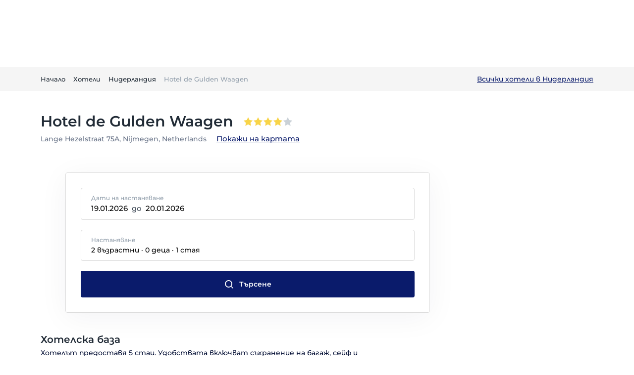

--- FILE ---
content_type: text/html; charset=utf-8
request_url: https://planet.bg/hotels/netherlands/b13f7b64-f17a-446d-924f-81f2abacfce8
body_size: 62888
content:
<!DOCTYPE html><html lang="bg-BG" class="notranslate" translate="no"><head><meta name="viewport" content="width=device-width, initial-scale=1, shrink-to-fit=no" data-next-head=""/><title data-next-head="">Hotel de Gulden Waagen - Резервации и оферти за настаняване | Planet.bg</title><meta name="description" content="Резервирайте Hotel de Gulden Waagen с най-добрите цени и оферти за настаняване. Вижте наличностите и специалните предложения." data-next-head=""/><meta name="robots" content="index, follow" data-next-head=""/><meta property="og:title" content="Hotel de Gulden Waagen - Резервации и оферти за настаняване | Planet.bg" data-next-head=""/><meta property="og:description" content="Резервирайте Hotel de Gulden Waagen с най-добрите цени и оферти за настаняване. Вижте наличностите и специалните предложения." data-next-head=""/><meta property="og:image" content="https://planet.bg/img/hotels/noimg-placeholder.jpg" data-next-head=""/><meta property="og:image:width" content="1200" data-next-head=""/><meta property="og:image:height" content="630" data-next-head=""/><meta property="og:image:alt" content="Резервирайте Hotel de Gulden Waagen с най-добрите цени и оферти за настаняване. Вижте наличностите и специалните предложения." data-next-head=""/><meta property="og:url" content="https://planet.bg/hotels/netherlands/b13f7b64-f17a-446d-924f-81f2abacfce8" data-next-head=""/><meta property="og:type" content="website" data-next-head=""/><meta property="og:site_name" content="Planet.bg" data-next-head=""/><meta property="og:locale" content="bg_BG" data-next-head=""/><meta property="og:locale:alternate" content="en_GB" data-next-head=""/><meta name="keywords" content="Хотел Hotel de Gulden Waagen, Резервации и оферти за настаняване, Hotel de Gulden Waagen цени, Hotel de Gulden Waagen цена на нощувка, хотели в Nijmegen, хотели в Нидерландия" data-next-head=""/><meta property="fb:app_id" content="2071612516457545" data-next-head=""/><link rel="canonical" href="https://planet.bg/hotels/netherlands/b13f7b64-f17a-446d-924f-81f2abacfce8" data-next-head=""/><script type="application/ld+json" data-next-head="">{"@context":"https://schema.org","@type":"WebPage","name":"Hotel de Gulden Waagen - Резервации и оферти за настаняване","description":"Резервирайте Hotel de Gulden Waagen с най-добрите цени и оферти за настаняване. Вижте наличностите и специалните предложения.","url":"https://planet.bg/hotels/netherlands/b13f7b64-f17a-446d-924f-81f2abacfce8"}</script><link rel="alternate" hrefLang="bg" href="https://planet.bg/hotels/netherlands/b13f7b64-f17a-446d-924f-81f2abacfce8" data-next-head=""/><link rel="alternate" hrefLang="en" href="https://planet.bg/en/hotels/netherlands/b13f7b64-f17a-446d-924f-81f2abacfce8" data-next-head=""/><meta name="twitter:card" content="summary_large_image" data-next-head=""/><meta name="twitter:title" content="Hotel de Gulden Waagen - Резервации и оферти за настаняване | Planet.bg" data-next-head=""/><meta name="twitter:description" content="Резервирайте Hotel de Gulden Waagen с най-добрите цени и оферти за настаняване. Вижте наличностите и специалните предложения." data-next-head=""/><meta name="twitter:image" content="https://planet.bg/img/hotels/noimg-placeholder.jpg" data-next-head=""/><link rel="icon" href="/favicon/favicon.png" data-next-head=""/><link rel="apple-touch-icon" href="/favicon/apple-touch-icon.png" data-next-head=""/><meta http-equiv="X-UA-Compatible" content="IE=edge,chrome=1"/><meta http-equiv="content-language" content="bg-BG"/><meta name="HandheldFriendly" content="true"/><meta name="theme-color" content="#0A1B6B"/><link rel="preconnect" href="https://planet-media.s3.amazonaws.com" crossorigin="anonymous"/><link rel="dns-prefetch" href="https://planet-media.s3.amazonaws.com"/><link rel="preconnect" href="https://www.googletagmanager.com"/><link rel="preconnect" href="https://assets.mailerlite.com"/><link rel="apple-touch-icon" sizes="180x180" href="/favicon/apple-touch-icon.png"/><link rel="icon" type="image/png" sizes="32x32" href="/favicon/favicon-32x32.png"/><link rel="icon" type="image/png" sizes="16x16" href="/favicon/favicon-16x16.png"/><link rel="icon" href="/favicon/favicon.png"/><script strategy="afterInteractive" id="mailerlite" type="8ae5cba7ae3f13312b556ef5-text/javascript">
                (function(w,d,e,u,f,l,n){w[f]=w[f]||function(){(w[f].q=w[f].q||[])
                .push(arguments);},l=d.createElement(e),l.async=1,l.src=u,
                n=d.getElementsByTagName(e)[0],n.parentNode.insertBefore(l,n);})
                (window,document,'script','https://assets.mailerlite.com/js/universal.js','ml');
                ml('account', '1011035');
              </script><link data-next-font="" rel="preconnect" href="/" crossorigin="anonymous"/><link rel="preload" href="/_next/static/css/ac331f12c615464c.css" as="style"/><link rel="stylesheet" href="/_next/static/css/ac331f12c615464c.css" data-n-g=""/><noscript data-n-css=""></noscript><script defer="" nomodule="" src="/_next/static/chunks/polyfills-42372ed130431b0a.js" type="8ae5cba7ae3f13312b556ef5-text/javascript"></script><script src="/_next/static/chunks/webpack-54a8b3e420b6a0a2.js" defer="" type="8ae5cba7ae3f13312b556ef5-text/javascript"></script><script src="/_next/static/chunks/framework-97862ef36bc4065f.js" defer="" type="8ae5cba7ae3f13312b556ef5-text/javascript"></script><script src="/_next/static/chunks/main-731c12fcff8a9ef1.js" defer="" type="8ae5cba7ae3f13312b556ef5-text/javascript"></script><script src="/_next/static/chunks/pages/_app-162c0d8f7a1c013d.js" defer="" type="8ae5cba7ae3f13312b556ef5-text/javascript"></script><script src="/_next/static/chunks/1316-fde942963a9aaabd.js" defer="" type="8ae5cba7ae3f13312b556ef5-text/javascript"></script><script src="/_next/static/chunks/603-4e1576e3b70369b1.js" defer="" type="8ae5cba7ae3f13312b556ef5-text/javascript"></script><script src="/_next/static/chunks/1912-ccb9fee6d637120a.js" defer="" type="8ae5cba7ae3f13312b556ef5-text/javascript"></script><script src="/_next/static/chunks/3356-d0da3520d414112a.js" defer="" type="8ae5cba7ae3f13312b556ef5-text/javascript"></script><script src="/_next/static/chunks/4359-8c7340929c670001.js" defer="" type="8ae5cba7ae3f13312b556ef5-text/javascript"></script><script src="/_next/static/chunks/6471-52f147360a296a98.js" defer="" type="8ae5cba7ae3f13312b556ef5-text/javascript"></script><script src="/_next/static/chunks/785-4292eb5a0d07a610.js" defer="" type="8ae5cba7ae3f13312b556ef5-text/javascript"></script><script src="/_next/static/chunks/1078-be57c6a0e7c95a92.js" defer="" type="8ae5cba7ae3f13312b556ef5-text/javascript"></script><script src="/_next/static/chunks/5125-5e1f6f62f01434d5.js" defer="" type="8ae5cba7ae3f13312b556ef5-text/javascript"></script><script src="/_next/static/chunks/1577-c94c6ed4041e5d55.js" defer="" type="8ae5cba7ae3f13312b556ef5-text/javascript"></script><script src="/_next/static/chunks/2126-0bf70e218f603cac.js" defer="" type="8ae5cba7ae3f13312b556ef5-text/javascript"></script><script src="/_next/static/chunks/1843-49f5da9c0af411a3.js" defer="" type="8ae5cba7ae3f13312b556ef5-text/javascript"></script><script src="/_next/static/chunks/6650-67e54488684f823f.js" defer="" type="8ae5cba7ae3f13312b556ef5-text/javascript"></script><script src="/_next/static/chunks/6255-e8bffad6679c9a87.js" defer="" type="8ae5cba7ae3f13312b556ef5-text/javascript"></script><script src="/_next/static/chunks/8469-8a1207044649bedf.js" defer="" type="8ae5cba7ae3f13312b556ef5-text/javascript"></script><script src="/_next/static/chunks/9942-6dafdd69cc6e9ee8.js" defer="" type="8ae5cba7ae3f13312b556ef5-text/javascript"></script><script src="/_next/static/chunks/922-7522a32b4a70136a.js" defer="" type="8ae5cba7ae3f13312b556ef5-text/javascript"></script><script src="/_next/static/chunks/8743-c2d41a908194d100.js" defer="" type="8ae5cba7ae3f13312b556ef5-text/javascript"></script><script src="/_next/static/chunks/6044-35706fc97357b499.js" defer="" type="8ae5cba7ae3f13312b556ef5-text/javascript"></script><script src="/_next/static/chunks/7836-4f73753b40774f02.js" defer="" type="8ae5cba7ae3f13312b556ef5-text/javascript"></script><script src="/_next/static/chunks/7326-787ec5f42a9bc619.js" defer="" type="8ae5cba7ae3f13312b556ef5-text/javascript"></script><script src="/_next/static/chunks/7879-d67a65ff8e6d6cd2.js" defer="" type="8ae5cba7ae3f13312b556ef5-text/javascript"></script><script src="/_next/static/chunks/pages/hotels/%5Bcountry%5D/%5Bslug%5D-50236b1bbc4910a2.js" defer="" type="8ae5cba7ae3f13312b556ef5-text/javascript"></script><script src="/_next/static/nPlT4lhm53JT34bXUujKY/_buildManifest.js" defer="" type="8ae5cba7ae3f13312b556ef5-text/javascript"></script><script src="/_next/static/nPlT4lhm53JT34bXUujKY/_ssgManifest.js" defer="" type="8ae5cba7ae3f13312b556ef5-text/javascript"></script><style data-emotion="css-global 3jo1wc">html{-webkit-font-smoothing:antialiased;-moz-osx-font-smoothing:grayscale;box-sizing:border-box;-webkit-text-size-adjust:100%;}*,*::before,*::after{box-sizing:inherit;}strong,b{font-weight:700;}body{margin:0;color:#212B36;line-height:1.75;font-size:1rem;font-family:Montserrat,sans-serif;font-weight:400;background-color:#fff;}@media print{body{background-color:#fff;}}body::backdrop{background-color:#fff;}*{margin:0;padding:0;box-sizing:border-box;}html{width:100%;height:100%;-webkit-overflow-scrolling:touch;}body{width:100%;height:100%;}#__next{width:100%;height:100%;}ul,ol{padding-left:24px;}ul li,ol li{line-height:2;}</style><style data-emotion="css 3n69y3 khpq7r 10dohqv 194hpue 104wbxj nhb8h9 1in8kez 3mf706 7bx4iv hhs56e l5xv05 1cif0ti 1b60ry9 50ao6j 1cezcmi 3corsm y2pl9e 1q0cwvh 1j4rwz1 8atqhb 1xhdx9 79elbk ttn6qb jm8jm9 c0r7r0 1b477nb h9xmlm 16rzsu1 er2aw0 1nwv8eg 9423m1 13dzhjc 1gx0inb 10wham9 1ad6vaf 1pfx6it vxcmzt 1nwhjqn">.css-3n69y3{position:fixed;bottom:16px;right:16px;z-index:10000;}.css-khpq7r{display:-webkit-inline-box;display:-webkit-inline-flex;display:-ms-inline-flexbox;display:inline-flex;-webkit-align-items:center;-webkit-box-align:center;-ms-flex-align:center;align-items:center;-webkit-box-pack:center;-ms-flex-pack:center;-webkit-justify-content:center;justify-content:center;position:relative;box-sizing:border-box;-webkit-tap-highlight-color:transparent;background-color:transparent;outline:0;border:0;margin:0;border-radius:0;padding:0;cursor:pointer;-webkit-user-select:none;-moz-user-select:none;-ms-user-select:none;user-select:none;vertical-align:middle;-moz-appearance:none;-webkit-appearance:none;-webkit-text-decoration:none;text-decoration:none;color:inherit;font-weight:600;line-height:1.7142857142857142;font-size:0.875rem;text-transform:capitalize;font-family:Montserrat,sans-serif;min-height:36px;-webkit-transition:background-color 250ms cubic-bezier(0.4, 0, 0.2, 1) 0ms,box-shadow 250ms cubic-bezier(0.4, 0, 0.2, 1) 0ms,border-color 250ms cubic-bezier(0.4, 0, 0.2, 1) 0ms;transition:background-color 250ms cubic-bezier(0.4, 0, 0.2, 1) 0ms,box-shadow 250ms cubic-bezier(0.4, 0, 0.2, 1) 0ms,border-color 250ms cubic-bezier(0.4, 0, 0.2, 1) 0ms;border-radius:50%;padding:0;min-width:0;width:40px;height:40px;z-index:1050;box-shadow:0px 3px 5px -1px rgba(145, 158, 171, 0.2),0px 6px 10px 0px rgba(145, 158, 171, 0.14),0px 1px 18px 0px rgba(145, 158, 171, 0.12);color:rgba(0, 0, 0, 0.87);background-color:#DFE3E8;color:#FFFFFF;background-color:#0a1b6b;box-shadow:-8px 8px 24px -4px rgba(145, 158, 171, 0.1);box-shadow:0 8px 16px 0 rgba(10, 27, 107, 0.24);z-index:10000;}.css-khpq7r::-moz-focus-inner{border-style:none;}.css-khpq7r.Mui-disabled{pointer-events:none;cursor:default;}@media print{.css-khpq7r{-webkit-print-color-adjust:exact;color-adjust:exact;}}.css-khpq7r:active{box-shadow:0px 7px 8px -4px rgba(145, 158, 171, 0.2),0px 12px 17px 2px rgba(145, 158, 171, 0.14),0px 5px 22px 4px rgba(145, 158, 171, 0.12);}.css-khpq7r:hover{background-color:#f5f5f5;-webkit-text-decoration:none;text-decoration:none;}@media (hover: none){.css-khpq7r:hover{background-color:#DFE3E8;}}.css-khpq7r.Mui-focusVisible{box-shadow:0px 3px 5px -1px rgba(145, 158, 171, 0.2),0px 6px 10px 0px rgba(145, 158, 171, 0.14),0px 1px 18px 0px rgba(145, 158, 171, 0.12);}.css-khpq7r:hover{background-color:#0046B7;}@media (hover: none){.css-khpq7r:hover{background-color:#0a1b6b;}}.css-khpq7r.Mui-disabled{color:rgba(145, 158, 171, 0.8);box-shadow:none;background-color:rgba(145, 158, 171, 0.24);}.css-khpq7r svg{width:24px;height:24px;}.css-khpq7r:hover{box-shadow:none;}.css-khpq7r:hover{background-color:#0046B7;}.css-10dohqv{-webkit-user-select:none;-moz-user-select:none;-ms-user-select:none;user-select:none;width:1em;height:1em;display:inline-block;fill:currentColor;-webkit-flex-shrink:0;-ms-flex-negative:0;flex-shrink:0;-webkit-transition:fill 200ms cubic-bezier(0.4, 0, 0.2, 1) 0ms;transition:fill 200ms cubic-bezier(0.4, 0, 0.2, 1) 0ms;font-size:1.5rem;}.css-194hpue{padding-top:134px;}@media (min-width:991px){.css-194hpue{padding-top:136px;}}.css-104wbxj{margin:0;line-height:1.75;font-size:1rem;font-family:Montserrat,sans-serif;font-weight:400;color:#637381;}.css-nhb8h9{display:-webkit-box;display:-webkit-flex;display:-ms-flexbox;display:flex;-webkit-box-flex-wrap:wrap;-webkit-flex-wrap:wrap;-ms-flex-wrap:wrap;flex-wrap:wrap;-webkit-align-items:center;-webkit-box-align:center;-ms-flex-align:center;align-items:center;padding:0;margin:0;list-style:none;}.css-1in8kez{margin:0;line-height:1.8461538461538463;font-size:0.8125rem;color:#0a1b6b;-webkit-text-decoration:none;text-decoration:none;cursor:pointer;display:-webkit-box;display:-webkit-flex;display:-ms-flexbox;display:flex;-webkit-align-items:center;-webkit-box-align:center;-ms-flex-align:center;align-items:center;color:#212B36;}.css-1in8kez:hover{-webkit-text-decoration:underline;text-decoration:underline;}.css-1in8kez>div{display:inherit;}.css-3mf706{display:-webkit-box;display:-webkit-flex;display:-ms-flexbox;display:flex;-webkit-user-select:none;-moz-user-select:none;-ms-user-select:none;user-select:none;margin-left:8px;margin-right:8px;}.css-7bx4iv{margin:0;line-height:1.8461538461538463;font-size:0.8125rem;overflow:hidden;text-overflow:ellipsis;white-space:nowrap;color:#919EAB;}.css-hhs56e{display:-webkit-inline-box;display:-webkit-inline-flex;display:-ms-inline-flexbox;display:inline-flex;position:relative;font-size:1.125rem;color:#faaf00;cursor:pointer;text-align:left;width:-webkit-min-content;width:-moz-min-content;width:min-content;-webkit-tap-highlight-color:transparent;pointer-events:none;display:-webkit-box;display:-webkit-flex;display:-ms-flexbox;display:flex;}.css-hhs56e.Mui-disabled{opacity:0.48;pointer-events:none;}.css-hhs56e.Mui-focusVisible .MuiRating-iconActive{outline:1px solid #999;}.css-hhs56e .MuiRating-visuallyHidden{border:0;clip:rect(0 0 0 0);height:1px;margin:-1px;overflow:hidden;padding:0;position:absolute;white-space:nowrap;width:1px;}.css-hhs56e.Mui-disabled{opacity:0.48;}.css-hhs56e svg{width:20px;height:20px;}.css-hhs56e .MuiRating-iconFilled{color:#F8D448;}.css-l5xv05{position:relative;}.css-1cif0ti{display:-webkit-box;display:-webkit-flex;display:-ms-flexbox;display:flex;-webkit-transition:-webkit-transform 150ms cubic-bezier(0.4, 0, 0.2, 1) 0ms;transition:transform 150ms cubic-bezier(0.4, 0, 0.2, 1) 0ms;pointer-events:none;}.css-1b60ry9{display:-webkit-box;display:-webkit-flex;display:-ms-flexbox;display:flex;-webkit-transition:-webkit-transform 150ms cubic-bezier(0.4, 0, 0.2, 1) 0ms;transition:transform 150ms cubic-bezier(0.4, 0, 0.2, 1) 0ms;pointer-events:none;color:rgba(145, 158, 171, 0.8);color:rgba(145, 158, 171, 0.48);}.css-50ao6j{display:-webkit-box;display:-webkit-flex;display:-ms-flexbox;display:flex;-webkit-flex-direction:row;-ms-flex-direction:row;flex-direction:row;-webkit-align-items:center;-webkit-box-align:center;-ms-flex-align:center;align-items:center;line-height:1.8571428571428572;font-size:0.875rem;font-family:Montserrat,sans-serif;font-weight:400;}@media (min-width:991px){.css-1cezcmi{padding-top:24px;}}.css-3corsm{display:grid;gap:8px;xs:1fr;}@media (min-width:991px){.css-3corsm{grid-template-columns:1fr;}}@media (min-width:1320px){.css-3corsm{grid-template-columns:1fr;}}.css-y2pl9e{line-height:0;overflow:hidden;position:relative;display:block;width:100%;height:100%;border-radius:8px;cursor:pointer;}.css-y2pl9e img{object-fit:cover;}.css-1q0cwvh{display:-webkit-box;display:-webkit-flex;display:-ms-flexbox;display:flex;-webkit-align-items:baseline;-webkit-box-align:baseline;-ms-flex-align:baseline;align-items:baseline;}@media (max-width:NaNpx){.css-1q0cwvh{-webkit-flex-direction:column;-ms-flex-direction:column;flex-direction:column;-webkit-align-items:center;-webkit-box-align:center;-ms-flex-align:center;align-items:center;}}.css-1j4rwz1{margin-left:8px;margin-right:8px;justify-self:flex-start;color:#454F5B;}.css-8atqhb{width:100%;}.css-1xhdx9{display:-webkit-inline-box;display:-webkit-inline-flex;display:-ms-inline-flexbox;display:inline-flex;-webkit-align-items:center;-webkit-box-align:center;-ms-flex-align:center;align-items:center;-webkit-box-pack:center;-ms-flex-pack:center;-webkit-justify-content:center;justify-content:center;position:relative;box-sizing:border-box;-webkit-tap-highlight-color:transparent;background-color:transparent;outline:0;border:0;margin:0;border-radius:0;padding:0;cursor:pointer;-webkit-user-select:none;-moz-user-select:none;-ms-user-select:none;user-select:none;vertical-align:middle;-moz-appearance:none;-webkit-appearance:none;-webkit-text-decoration:none;text-decoration:none;color:inherit;font-weight:600;line-height:1.7142857142857142;font-size:0.875rem;text-transform:capitalize;font-family:Montserrat,sans-serif;min-width:64px;padding:6px 16px;border-radius:4px;-webkit-transition:background-color 250ms cubic-bezier(0.4, 0, 0.2, 1) 0ms,box-shadow 250ms cubic-bezier(0.4, 0, 0.2, 1) 0ms,border-color 250ms cubic-bezier(0.4, 0, 0.2, 1) 0ms,color 250ms cubic-bezier(0.4, 0, 0.2, 1) 0ms;transition:background-color 250ms cubic-bezier(0.4, 0, 0.2, 1) 0ms,box-shadow 250ms cubic-bezier(0.4, 0, 0.2, 1) 0ms,border-color 250ms cubic-bezier(0.4, 0, 0.2, 1) 0ms,color 250ms cubic-bezier(0.4, 0, 0.2, 1) 0ms;color:#FFFFFF;background-color:#0a1b6b;box-shadow:0px 3px 1px -2px rgba(145, 158, 171, 0.2),0px 2px 2px 0px rgba(145, 158, 171, 0.14),0px 1px 5px 0px rgba(145, 158, 171, 0.12);box-shadow:none;-webkit-transition:background-color 250ms cubic-bezier(0.4, 0, 0.2, 1) 0ms,box-shadow 250ms cubic-bezier(0.4, 0, 0.2, 1) 0ms,border-color 250ms cubic-bezier(0.4, 0, 0.2, 1) 0ms;transition:background-color 250ms cubic-bezier(0.4, 0, 0.2, 1) 0ms,box-shadow 250ms cubic-bezier(0.4, 0, 0.2, 1) 0ms,border-color 250ms cubic-bezier(0.4, 0, 0.2, 1) 0ms;padding:15px 40px;}.css-1xhdx9::-moz-focus-inner{border-style:none;}.css-1xhdx9.Mui-disabled{pointer-events:none;cursor:default;}@media print{.css-1xhdx9{-webkit-print-color-adjust:exact;color-adjust:exact;}}.css-1xhdx9:hover{-webkit-text-decoration:none;text-decoration:none;background-color:#0046B7;box-shadow:0px 2px 4px -1px rgba(145, 158, 171, 0.2),0px 4px 5px 0px rgba(145, 158, 171, 0.14),0px 1px 10px 0px rgba(145, 158, 171, 0.12);}@media (hover: none){.css-1xhdx9:hover{background-color:#0a1b6b;}}.css-1xhdx9:active{box-shadow:0px 5px 5px -3px rgba(145, 158, 171, 0.2),0px 8px 10px 1px rgba(145, 158, 171, 0.14),0px 3px 14px 2px rgba(145, 158, 171, 0.12);}.css-1xhdx9.Mui-focusVisible{box-shadow:0px 3px 5px -1px rgba(145, 158, 171, 0.2),0px 6px 10px 0px rgba(145, 158, 171, 0.14),0px 1px 18px 0px rgba(145, 158, 171, 0.12);}.css-1xhdx9.Mui-disabled{color:rgba(145, 158, 171, 0.8);box-shadow:none;background-color:rgba(145, 158, 171, 0.24);}.css-1xhdx9:hover{box-shadow:none;}.css-1xhdx9.Mui-focusVisible{box-shadow:none;}.css-1xhdx9:active{box-shadow:none;}.css-1xhdx9.Mui-disabled{box-shadow:none;}.css-1xhdx9 .MuiLoadingButton-startIconLoadingStart,.css-1xhdx9 .MuiLoadingButton-endIconLoadingEnd{-webkit-transition:opacity 250ms cubic-bezier(0.4, 0, 0.2, 1) 0ms;transition:opacity 250ms cubic-bezier(0.4, 0, 0.2, 1) 0ms;opacity:0;}.css-1xhdx9.MuiLoadingButton-loading{color:transparent;}.css-1xhdx9.MuiButton-text .MuiLoadingButton-startIconPendingStart{margin-left:0;}.css-1xhdx9.MuiButton-text .MuiLoadingButton-endIconPendingEnd{margin-right:0;}.css-79elbk{position:relative;}.css-ttn6qb{-webkit-user-select:none;-moz-user-select:none;-ms-user-select:none;user-select:none;width:1em;height:1em;display:inline-block;fill:currentColor;-webkit-flex-shrink:0;-ms-flex-negative:0;flex-shrink:0;-webkit-transition:fill 200ms cubic-bezier(0.4, 0, 0.2, 1) 0ms;transition:fill 200ms cubic-bezier(0.4, 0, 0.2, 1) 0ms;font-size:1.5rem;font-size:20px;color:#0A1B6B;}.css-jm8jm9{display:-webkit-box;display:-webkit-flex;display:-ms-flexbox;display:flex;-webkit-flex-direction:row;-ms-flex-direction:row;flex-direction:row;-webkit-box-flex-wrap:wrap;-webkit-flex-wrap:wrap;-ms-flex-wrap:wrap;flex-wrap:wrap;margin-top:40px;}.css-c0r7r0{margin:0;font-weight:600;line-height:1.8571428571428572;font-size:0.875rem;font-family:Montserrat,sans-serif;margin-top:6px;margin-right:12px;}.css-1b477nb{display:-webkit-box;display:-webkit-flex;display:-ms-flexbox;display:flex;-webkit-flex-direction:row;-ms-flex-direction:row;flex-direction:row;-webkit-align-items:center;-webkit-box-align:center;-ms-flex-align:center;align-items:center;-webkit-box-flex-wrap:wrap;-webkit-flex-wrap:wrap;-ms-flex-wrap:wrap;flex-wrap:wrap;}.css-h9xmlm{display:-webkit-inline-box;display:-webkit-inline-flex;display:-ms-inline-flexbox;display:inline-flex;-webkit-align-items:center;-webkit-box-align:center;-ms-flex-align:center;align-items:center;-webkit-box-pack:center;-ms-flex-pack:center;-webkit-justify-content:center;justify-content:center;position:relative;box-sizing:border-box;-webkit-tap-highlight-color:transparent;background-color:transparent;outline:0;border:0;margin:0;border-radius:0;padding:0;cursor:pointer;-webkit-user-select:none;-moz-user-select:none;-ms-user-select:none;user-select:none;vertical-align:middle;-moz-appearance:none;-webkit-appearance:none;-webkit-text-decoration:none;text-decoration:none;color:inherit;font-weight:600;line-height:1.7142857142857142;font-size:0.8125rem;text-transform:capitalize;font-family:Montserrat,sans-serif;min-width:64px;padding:3px 9px;border-radius:4px;-webkit-transition:background-color 250ms cubic-bezier(0.4, 0, 0.2, 1) 0ms,box-shadow 250ms cubic-bezier(0.4, 0, 0.2, 1) 0ms,border-color 250ms cubic-bezier(0.4, 0, 0.2, 1) 0ms,color 250ms cubic-bezier(0.4, 0, 0.2, 1) 0ms;transition:background-color 250ms cubic-bezier(0.4, 0, 0.2, 1) 0ms,box-shadow 250ms cubic-bezier(0.4, 0, 0.2, 1) 0ms,border-color 250ms cubic-bezier(0.4, 0, 0.2, 1) 0ms,color 250ms cubic-bezier(0.4, 0, 0.2, 1) 0ms;border:1px solid rgba(10, 27, 107, 0.5);color:#0a1b6b;box-shadow:none;margin:4px;-webkit-flex-shrink:0;-ms-flex-negative:0;flex-shrink:0;color:#1877F2;border-color:#1877F2;}.css-h9xmlm::-moz-focus-inner{border-style:none;}.css-h9xmlm.Mui-disabled{pointer-events:none;cursor:default;}@media print{.css-h9xmlm{-webkit-print-color-adjust:exact;color-adjust:exact;}}.css-h9xmlm:hover{-webkit-text-decoration:none;text-decoration:none;background-color:rgba(10, 27, 107, 0.08);border:1px solid #0a1b6b;}@media (hover: none){.css-h9xmlm:hover{background-color:transparent;}}.css-h9xmlm.Mui-disabled{color:rgba(145, 158, 171, 0.8);border:1px solid rgba(145, 158, 171, 0.24);}.css-h9xmlm:hover{box-shadow:none;}.css-h9xmlm.Mui-focusVisible{box-shadow:none;}.css-h9xmlm:active{box-shadow:none;}.css-h9xmlm.Mui-disabled{box-shadow:none;}.css-h9xmlm:hover{border-color:#1877F2;background-color:rgba(24, 119, 242, 0.08);}.css-16rzsu1{display:inherit;margin-right:8px;margin-left:-2px;}.css-16rzsu1>*:nth-of-type(1){font-size:18px;}.css-er2aw0{display:-webkit-inline-box;display:-webkit-inline-flex;display:-ms-inline-flexbox;display:inline-flex;-webkit-align-items:center;-webkit-box-align:center;-ms-flex-align:center;align-items:center;-webkit-box-pack:center;-ms-flex-pack:center;-webkit-justify-content:center;justify-content:center;position:relative;box-sizing:border-box;-webkit-tap-highlight-color:transparent;background-color:transparent;outline:0;border:0;margin:0;border-radius:0;padding:0;cursor:pointer;-webkit-user-select:none;-moz-user-select:none;-ms-user-select:none;user-select:none;vertical-align:middle;-moz-appearance:none;-webkit-appearance:none;-webkit-text-decoration:none;text-decoration:none;color:inherit;font-weight:600;line-height:1.7142857142857142;font-size:0.8125rem;text-transform:capitalize;font-family:Montserrat,sans-serif;min-width:64px;padding:3px 9px;border-radius:4px;-webkit-transition:background-color 250ms cubic-bezier(0.4, 0, 0.2, 1) 0ms,box-shadow 250ms cubic-bezier(0.4, 0, 0.2, 1) 0ms,border-color 250ms cubic-bezier(0.4, 0, 0.2, 1) 0ms,color 250ms cubic-bezier(0.4, 0, 0.2, 1) 0ms;transition:background-color 250ms cubic-bezier(0.4, 0, 0.2, 1) 0ms,box-shadow 250ms cubic-bezier(0.4, 0, 0.2, 1) 0ms,border-color 250ms cubic-bezier(0.4, 0, 0.2, 1) 0ms,color 250ms cubic-bezier(0.4, 0, 0.2, 1) 0ms;border:1px solid rgba(10, 27, 107, 0.5);color:#0a1b6b;box-shadow:none;margin:4px;-webkit-flex-shrink:0;-ms-flex-negative:0;flex-shrink:0;color:#0077B5;border-color:#0077B5;}.css-er2aw0::-moz-focus-inner{border-style:none;}.css-er2aw0.Mui-disabled{pointer-events:none;cursor:default;}@media print{.css-er2aw0{-webkit-print-color-adjust:exact;color-adjust:exact;}}.css-er2aw0:hover{-webkit-text-decoration:none;text-decoration:none;background-color:rgba(10, 27, 107, 0.08);border:1px solid #0a1b6b;}@media (hover: none){.css-er2aw0:hover{background-color:transparent;}}.css-er2aw0.Mui-disabled{color:rgba(145, 158, 171, 0.8);border:1px solid rgba(145, 158, 171, 0.24);}.css-er2aw0:hover{box-shadow:none;}.css-er2aw0.Mui-focusVisible{box-shadow:none;}.css-er2aw0:active{box-shadow:none;}.css-er2aw0.Mui-disabled{box-shadow:none;}.css-er2aw0:hover{border-color:#0077B5;background-color:rgba(0, 119, 181, 0.08);}.css-1nwv8eg{display:-webkit-inline-box;display:-webkit-inline-flex;display:-ms-inline-flexbox;display:inline-flex;-webkit-align-items:center;-webkit-box-align:center;-ms-flex-align:center;align-items:center;-webkit-box-pack:center;-ms-flex-pack:center;-webkit-justify-content:center;justify-content:center;position:relative;box-sizing:border-box;-webkit-tap-highlight-color:transparent;background-color:transparent;outline:0;border:0;margin:0;border-radius:0;padding:0;cursor:pointer;-webkit-user-select:none;-moz-user-select:none;-ms-user-select:none;user-select:none;vertical-align:middle;-moz-appearance:none;-webkit-appearance:none;-webkit-text-decoration:none;text-decoration:none;color:inherit;font-weight:600;line-height:1.7142857142857142;font-size:0.8125rem;text-transform:capitalize;font-family:Montserrat,sans-serif;min-width:64px;padding:3px 9px;border-radius:4px;-webkit-transition:background-color 250ms cubic-bezier(0.4, 0, 0.2, 1) 0ms,box-shadow 250ms cubic-bezier(0.4, 0, 0.2, 1) 0ms,border-color 250ms cubic-bezier(0.4, 0, 0.2, 1) 0ms,color 250ms cubic-bezier(0.4, 0, 0.2, 1) 0ms;transition:background-color 250ms cubic-bezier(0.4, 0, 0.2, 1) 0ms,box-shadow 250ms cubic-bezier(0.4, 0, 0.2, 1) 0ms,border-color 250ms cubic-bezier(0.4, 0, 0.2, 1) 0ms,color 250ms cubic-bezier(0.4, 0, 0.2, 1) 0ms;border:1px solid rgba(10, 27, 107, 0.5);color:#0a1b6b;box-shadow:none;margin:4px;-webkit-flex-shrink:0;-ms-flex-negative:0;flex-shrink:0;color:#00AAEC;border-color:#00AAEC;}.css-1nwv8eg::-moz-focus-inner{border-style:none;}.css-1nwv8eg.Mui-disabled{pointer-events:none;cursor:default;}@media print{.css-1nwv8eg{-webkit-print-color-adjust:exact;color-adjust:exact;}}.css-1nwv8eg:hover{-webkit-text-decoration:none;text-decoration:none;background-color:rgba(10, 27, 107, 0.08);border:1px solid #0a1b6b;}@media (hover: none){.css-1nwv8eg:hover{background-color:transparent;}}.css-1nwv8eg.Mui-disabled{color:rgba(145, 158, 171, 0.8);border:1px solid rgba(145, 158, 171, 0.24);}.css-1nwv8eg:hover{box-shadow:none;}.css-1nwv8eg.Mui-focusVisible{box-shadow:none;}.css-1nwv8eg:active{box-shadow:none;}.css-1nwv8eg.Mui-disabled{box-shadow:none;}.css-1nwv8eg:hover{border-color:#00AAEC;background-color:rgba(0, 170, 236, 0.08);}.css-9423m1{display:-webkit-box;display:-webkit-flex;display:-ms-flexbox;display:flex;-webkit-flex-direction:column;-ms-flex-direction:column;flex-direction:column;padding:64px 0px;background-color:#F9FAFB;}@media (min-width:991px){.css-9423m1{padding:80px 0px;}}.css-13dzhjc{width:100%;margin-left:auto;box-sizing:border-box;margin-right:auto;display:block;padding-left:16px;padding-right:16px;padding-left:20px;padding-right:20px;}@media (min-width:600px){.css-13dzhjc{padding-left:24px;padding-right:24px;}}@media (min-width:1320px){.css-13dzhjc{max-width:1320px;}}.css-1gx0inb{display:-webkit-box;display:-webkit-flex;display:-ms-flexbox;display:flex;-webkit-flex-direction:row;-ms-flex-direction:row;flex-direction:row;margin-bottom:48px;-webkit-box-pack:center;-ms-flex-pack:center;-webkit-justify-content:center;justify-content:center;}.css-10wham9{margin:0;line-height:1.75;font-size:1rem;font-family:Montserrat,sans-serif;font-weight:400;font-size:30px;font-weight:600;}.css-1ad6vaf{margin:0;line-height:1.75;font-size:1rem;font-family:Montserrat,sans-serif;font-weight:400;color:#697488;}.css-1pfx6it{display:-webkit-box;display:-webkit-flex;display:-ms-flexbox;display:flex;-webkit-flex-direction:row;-ms-flex-direction:row;flex-direction:row;margin-top:48px;-webkit-box-pack:center;-ms-flex-pack:center;-webkit-justify-content:center;justify-content:center;}.css-1pfx6it>:not(style):not(style){margin:0;}.css-1pfx6it>:not(style)~:not(style){margin-left:16px;}.css-vxcmzt{display:-webkit-inline-box;display:-webkit-inline-flex;display:-ms-inline-flexbox;display:inline-flex;}.css-1nwhjqn{display:-webkit-inline-box;display:-webkit-inline-flex;display:-ms-inline-flexbox;display:inline-flex;-webkit-align-items:center;-webkit-box-align:center;-ms-flex-align:center;align-items:center;-webkit-box-pack:center;-ms-flex-pack:center;-webkit-justify-content:center;justify-content:center;position:relative;box-sizing:border-box;-webkit-tap-highlight-color:transparent;background-color:transparent;outline:0;border:0;margin:0;border-radius:0;padding:0;cursor:pointer;-webkit-user-select:none;-moz-user-select:none;-ms-user-select:none;user-select:none;vertical-align:middle;-moz-appearance:none;-webkit-appearance:none;-webkit-text-decoration:none;text-decoration:none;color:inherit;text-align:center;-webkit-flex:0 0 auto;-ms-flex:0 0 auto;flex:0 0 auto;font-size:1.5rem;padding:8px;border-radius:50%;overflow:visible;color:#637381;-webkit-transition:background-color 150ms cubic-bezier(0.4, 0, 0.2, 1) 0ms;transition:background-color 150ms cubic-bezier(0.4, 0, 0.2, 1) 0ms;width:40px;height:40px;cursor:pointer;border-radius:50%;display:-webkit-box;display:-webkit-flex;display:-ms-flexbox;display:flex;-webkit-align-items:center;-webkit-box-align:center;-ms-flex-align:center;align-items:center;-webkit-box-pack:center;-ms-flex-pack:center;-webkit-justify-content:center;justify-content:center;}.css-1nwhjqn::-moz-focus-inner{border-style:none;}.css-1nwhjqn.Mui-disabled{pointer-events:none;cursor:default;}@media print{.css-1nwhjqn{-webkit-print-color-adjust:exact;color-adjust:exact;}}.css-1nwhjqn:hover{background-color:rgba(99, 115, 129, 0.08);}@media (hover: none){.css-1nwhjqn:hover{background-color:transparent;}}.css-1nwhjqn.Mui-disabled{background-color:transparent;color:rgba(145, 158, 171, 0.8);}.css-1nwhjqn:hover{color:#212B36;}</style></head><body><div id="__next"><div class="MuiBox-root css-3n69y3" role="presentation" style="opacity:0;visibility:hidden"><button class="MuiButtonBase-root MuiFab-root MuiFab-circular MuiFab-sizeSmall MuiFab-primary MuiFab-root MuiFab-circular MuiFab-sizeSmall MuiFab-primary css-khpq7r" tabindex="0" type="button" aria-label="scroll back to top"><svg class="MuiSvgIcon-root MuiSvgIcon-fontSizeMedium css-10dohqv" focusable="false" aria-hidden="true" viewBox="0 0 24 24" data-testid="KeyboardArrowUpIcon"><path d="M7.41 15.41 12 10.83l4.59 4.58L18 14l-6-6-6 6z"></path></svg></button></div><div class="hotel-page css-194hpue"><section class="py-10 d-flex items-center bg-light-2" data-html2canvas-ignore="true"><div class="container"><div class="row y-gap-10 items-center justify-between"><div class="col-auto"><nav class="MuiTypography-root MuiTypography-body1 MuiBreadcrumbs-root css-104wbxj"><ol class="MuiBreadcrumbs-ol css-nhb8h9"><li class="MuiBreadcrumbs-li"><div><a class="MuiTypography-root MuiTypography-body3 MuiLink-root MuiLink-underlineHover css-1in8kez" href="/">Начало</a></div></li><li aria-hidden="true" class="MuiBreadcrumbs-separator css-3mf706"><span></span></li><li class="MuiBreadcrumbs-li"><div><a class="MuiTypography-root MuiTypography-body3 MuiLink-root MuiLink-underlineHover css-1in8kez" href="/hotels">Хотели</a></div></li><li aria-hidden="true" class="MuiBreadcrumbs-separator css-3mf706"><span></span></li><li class="MuiBreadcrumbs-li"><div><a class="MuiTypography-root MuiTypography-body3 MuiLink-root MuiLink-underlineHover css-1in8kez" href="/hotels/netherlands">Нидерландия</a></div></li><li aria-hidden="true" class="MuiBreadcrumbs-separator css-3mf706"><span></span></li><li class="MuiBreadcrumbs-li"><div><p class="MuiTypography-root MuiTypography-body3 MuiTypography-noWrap css-7bx4iv">Hotel de Gulden Waagen</p></div></li></ol></nav></div><div class="col-auto"><a class="text-14 text-blue-1 underline" href="/hotels/netherlands">Всички хотели в<!-- --> <!-- -->Нидерландия</a></div></div></div></section><section class="pt-40"><div class="container"><div class="row y-gap-20 justify-between"><div class="col-auto"><div class="row x-gap-20  items-center"><div class="col-auto"><h1 class="text-30 sm:text-25 fw-600">Hotel de Gulden Waagen</h1></div><div class="col-auto"><span class="MuiRating-root MuiRating-sizeSmall Mui-readOnly MuiRating-readOnly css-hhs56e" role="img" aria-label="4 Stars"><span class="MuiRating-decimal css-l5xv05"><span style="width:0%;overflow:hidden;position:absolute"><span class="MuiRating-icon MuiRating-iconFilled css-1cif0ti"><svg class="MuiSvgIcon-root MuiSvgIcon-fontSizeMedium css-10dohqv" focusable="false" aria-hidden="true" viewBox="0 0 24 24"><polygon points="12 1.5 8.5875 8.415 0.96 9.5175 6.48 14.9025 5.175 22.5 12 18.915 18.825 22.5 17.52 14.9025 23.04 9.525 15.4125 8.415"></polygon></svg></span></span><span><span class="MuiRating-icon MuiRating-iconFilled css-1cif0ti"><svg class="MuiSvgIcon-root MuiSvgIcon-fontSizeMedium css-10dohqv" focusable="false" aria-hidden="true" viewBox="0 0 24 24"><polygon points="12 1.5 8.5875 8.415 0.96 9.5175 6.48 14.9025 5.175 22.5 12 18.915 18.825 22.5 17.52 14.9025 23.04 9.525 15.4125 8.415"></polygon></svg></span></span></span><span class="MuiRating-decimal css-l5xv05"><span style="width:0%;overflow:hidden;position:absolute"><span class="MuiRating-icon MuiRating-iconFilled css-1cif0ti"><svg class="MuiSvgIcon-root MuiSvgIcon-fontSizeMedium css-10dohqv" focusable="false" aria-hidden="true" viewBox="0 0 24 24"><polygon points="12 1.5 8.5875 8.415 0.96 9.5175 6.48 14.9025 5.175 22.5 12 18.915 18.825 22.5 17.52 14.9025 23.04 9.525 15.4125 8.415"></polygon></svg></span></span><span><span class="MuiRating-icon MuiRating-iconFilled css-1cif0ti"><svg class="MuiSvgIcon-root MuiSvgIcon-fontSizeMedium css-10dohqv" focusable="false" aria-hidden="true" viewBox="0 0 24 24"><polygon points="12 1.5 8.5875 8.415 0.96 9.5175 6.48 14.9025 5.175 22.5 12 18.915 18.825 22.5 17.52 14.9025 23.04 9.525 15.4125 8.415"></polygon></svg></span></span></span><span class="MuiRating-decimal css-l5xv05"><span style="width:0%;overflow:hidden;position:absolute"><span class="MuiRating-icon MuiRating-iconFilled css-1cif0ti"><svg class="MuiSvgIcon-root MuiSvgIcon-fontSizeMedium css-10dohqv" focusable="false" aria-hidden="true" viewBox="0 0 24 24"><polygon points="12 1.5 8.5875 8.415 0.96 9.5175 6.48 14.9025 5.175 22.5 12 18.915 18.825 22.5 17.52 14.9025 23.04 9.525 15.4125 8.415"></polygon></svg></span></span><span><span class="MuiRating-icon MuiRating-iconFilled css-1cif0ti"><svg class="MuiSvgIcon-root MuiSvgIcon-fontSizeMedium css-10dohqv" focusable="false" aria-hidden="true" viewBox="0 0 24 24"><polygon points="12 1.5 8.5875 8.415 0.96 9.5175 6.48 14.9025 5.175 22.5 12 18.915 18.825 22.5 17.52 14.9025 23.04 9.525 15.4125 8.415"></polygon></svg></span></span></span><span class="MuiRating-decimal css-l5xv05"><span style="width:0%;overflow:hidden;position:absolute"><span class="MuiRating-icon MuiRating-iconFilled css-1cif0ti"><svg class="MuiSvgIcon-root MuiSvgIcon-fontSizeMedium css-10dohqv" focusable="false" aria-hidden="true" viewBox="0 0 24 24"><polygon points="12 1.5 8.5875 8.415 0.96 9.5175 6.48 14.9025 5.175 22.5 12 18.915 18.825 22.5 17.52 14.9025 23.04 9.525 15.4125 8.415"></polygon></svg></span></span><span><span class="MuiRating-icon MuiRating-iconFilled css-1cif0ti"><svg class="MuiSvgIcon-root MuiSvgIcon-fontSizeMedium css-10dohqv" focusable="false" aria-hidden="true" viewBox="0 0 24 24"><polygon points="12 1.5 8.5875 8.415 0.96 9.5175 6.48 14.9025 5.175 22.5 12 18.915 18.825 22.5 17.52 14.9025 23.04 9.525 15.4125 8.415"></polygon></svg></span></span></span><span class="MuiRating-decimal css-l5xv05"><span style="width:0%;overflow:hidden;position:absolute"><span class="MuiRating-icon MuiRating-iconEmpty css-1b60ry9"><svg class="MuiSvgIcon-root MuiSvgIcon-fontSizeMedium css-10dohqv" focusable="false" aria-hidden="true" viewBox="0 0 24 24"><polygon points="12 1.5 8.5875 8.415 0.96 9.5175 6.48 14.9025 5.175 22.5 12 18.915 18.825 22.5 17.52 14.9025 23.04 9.525 15.4125 8.415"></polygon></svg></span></span><span><span class="MuiRating-icon MuiRating-iconEmpty css-1b60ry9"><svg class="MuiSvgIcon-root MuiSvgIcon-fontSizeMedium css-10dohqv" focusable="false" aria-hidden="true" viewBox="0 0 24 24"><polygon points="12 1.5 8.5875 8.415 0.96 9.5175 6.48 14.9025 5.175 22.5 12 18.915 18.825 22.5 17.52 14.9025 23.04 9.525 15.4125 8.415"></polygon></svg></span></span></span></span></div></div><div class="row x-gap-20 y-gap-20 items-center"><div class="col-auto"><div class="MuiStack-root text-light-1 css-50ao6j"><span></span>Lange Hezelstraat 75A, Nijmegen, Netherlands</div></div><div class="col-auto" data-html2canvas-ignore="true"><button class="text-blue-1 text-15 underline">Покажи на картата</button></div></div></div><div class="col-auto"></div></div><div data-html2canvas-ignore="true" class="css-1cezcmi"><div class="MuiBox-root css-3corsm"><div sx="[object Object]"><span class="MuiBox-root css-y2pl9e" data-html2canvas-ignore="true"><img alt="photo" loading="lazy" decoding="async" data-nimg="fill" class="rounded-4" style="position:absolute;height:100%;width:100%;left:0;top:0;right:0;bottom:0;object-fit:cover;color:transparent" sizes="100vw" srcSet="/_next/image?url=%2Fimg%2Fhotels%2Fnoimg-placeholder-large.png&amp;w=640&amp;q=85 640w, /_next/image?url=%2Fimg%2Fhotels%2Fnoimg-placeholder-large.png&amp;w=750&amp;q=85 750w, /_next/image?url=%2Fimg%2Fhotels%2Fnoimg-placeholder-large.png&amp;w=828&amp;q=85 828w, /_next/image?url=%2Fimg%2Fhotels%2Fnoimg-placeholder-large.png&amp;w=1080&amp;q=85 1080w, /_next/image?url=%2Fimg%2Fhotels%2Fnoimg-placeholder-large.png&amp;w=1200&amp;q=85 1200w, /_next/image?url=%2Fimg%2Fhotels%2Fnoimg-placeholder-large.png&amp;w=1920&amp;q=85 1920w, /_next/image?url=%2Fimg%2Fhotels%2Fnoimg-placeholder-large.png&amp;w=2048&amp;q=85 2048w, /_next/image?url=%2Fimg%2Fhotels%2Fnoimg-placeholder-large.png&amp;w=3840&amp;q=85 3840w" src="/_next/image?url=%2Fimg%2Fhotels%2Fnoimg-placeholder-large.png&amp;w=3840&amp;q=85"/></span></div></div></div></div></section><section class="pt-30"><div class="container"><div class="row y-gap-30"><div class="col-xl-8" data-html2canvas-ignore="true"><div class="row y-gap-20"><div class="hotel_side"><div class="px-30 py-30 border-light rounded-4 shadow-4"><div class="row y-gap-20"><div class="col-12"><div class="px-20 py-10 border-light rounded-4 -right"><h4 class="text-12 fw-500 ls-2 lh-16" style="color:#919EAB">Дати на настаняване</h4><div class="text-15 text-light-1 ls-2 lh-16"><span class=""><div class="MuiDateRangePickerInput-root css-1q0cwvh"><div style="display:flex;justify-content:flex-start"><div style="cursor:pointer;color:black" value="19.01.2026" placeholder="d.mm.yyyy" type="text">19.01.2026</div><div class="MuiBox-root css-1j4rwz1"> <!-- -->до<!-- --> </div><div style="cursor:pointer;color:black" value="20.01.2026" placeholder="d.mm.yyyy" type="text">20.01.2026</div></div></div></span></div></div></div><div class="col-12"><div class="searchMenu-guests px-20 py-10 border-light rounded-4 js-form-dd js-form-counters"><div data-x-dd-click="searchMenu-guests"><h4 class="text-12 fw-500 ls-2 lh-16" style="color:#919EAB">Настаняване</h4><div class="MuiBox-root css-8atqhb"><div class="text-14 text-light-1 ls-2 lh-16 pointer" style="font-weight:400;line-height:1.5;font-size:14px;font-family:Montserrat,sans-serif;padding:0;color:#000"><span class="js-count-adult">2</span> <!-- -->възрастни<span class="js-count-child"> · <!-- -->0</span> <!-- -->деца<span class="js-count-room"> · <!-- -->1</span> <!-- -->стая</div></div></div></div></div><div class="col-12"><button class="MuiButtonBase-root MuiButton-root MuiLoadingButton-root MuiButton-contained MuiButton-containedPrimary MuiButton-sizeMedium MuiButton-containedSizeMedium MuiButton-colorPrimary MuiButton-disableElevation MuiButton-root MuiLoadingButton-root MuiButton-contained MuiButton-containedPrimary MuiButton-sizeMedium MuiButton-containedSizeMedium MuiButton-colorPrimary MuiButton-disableElevation col-12 css-1xhdx9" tabindex="0" type="button" id=":Re99qnam:"><i class="icon-search text-20 mr-10"></i>Търсене</button></div></div></div><div class="py-10"></div></div><div id="overview" class="col-12"><div class="MuiBox-root css-79elbk"><div class="hotel-description--short"><h5>Хотелска база</h5><p>Хотелът предоставя 5 стаи. Удобствата включват съхранение на багаж, сейф и ресторант. Осигуреният безжичен интернет достъп (без допълнително заплащане) позволява на гостите постоянна връзка с глобалната мрежа.</p><h5>Настаняване</h5><p>В стаите има санитарен възел. Стаите притежават хладилник, машина за приготвяне на чай или кафе, телевизор и безжичен интернет. В прилежащия санитарен възел домакините са предвидили душ. За пълния комфорт осигуряват козметични продукти. Възможно е да бъдат резервирани стаи със санитарни възли, пригодени за хора в инвалидни колички. </p><h5>Хранене</h5><p>Закуска може допълнително да се поръча.</p><h5>Кредитни карти</h5><p>В хотелската база се приемат следните кредитни карти: American Express, Visa и MasterCard.</p></div><div class="hotel-description-overlay"></div></div><div class="d-block text-15 fw-500 underline mt-10 pointer">Покажи повече</div></div><div class="col-12"><h3 class="text-20 fw-500 pt-40 border-top-light">Удобства</h3><div class="row y-gap-10 pt-20"><div class="col-md-4 col-6"><div class="d-flex x-gap-10 items-center"><svg class="MuiSvgIcon-root MuiSvgIcon-fontSizeMedium css-ttn6qb" focusable="false" aria-hidden="true" viewBox="0 0 24 24" data-testid="CheckIcon"><path d="M9 16.17 4.83 12l-1.42 1.41L9 19 21 7l-1.41-1.41z"></path></svg><div class="text-14">Сейф</div></div></div><div class="col-md-4 col-6"><div class="d-flex x-gap-10 items-center"><svg class="MuiSvgIcon-root MuiSvgIcon-fontSizeMedium css-ttn6qb" focusable="false" aria-hidden="true" viewBox="0 0 24 24" data-testid="CheckIcon"><path d="M9 16.17 4.83 12l-1.42 1.41L9 19 21 7l-1.41-1.41z"></path></svg><div class="text-14">Ресторант</div></div></div><div class="col-md-4 col-6"><div class="d-flex x-gap-10 items-center"><svg class="MuiSvgIcon-root MuiSvgIcon-fontSizeMedium css-ttn6qb" focusable="false" aria-hidden="true" viewBox="0 0 24 24" data-testid="CheckIcon"><path d="M9 16.17 4.83 12l-1.42 1.41L9 19 21 7l-1.41-1.41z"></path></svg><div class="text-14">Безплатен WiFi</div></div></div></div></div></div></div><div class="col-xl-4" data-html2canvas-ignore="true"></div></div></div></section><div class="container"><div class="mt-30"></div></div><div class="container"><div class="MuiStack-root css-jm8jm9"><h6 class="MuiTypography-root MuiTypography-subtitle2 css-c0r7r0">Сподели<!-- -->:</h6><div class="MuiStack-root css-1b477nb"><button class="MuiButtonBase-root MuiButton-root MuiButton-outlined MuiButton-outlinedPrimary MuiButton-sizeSmall MuiButton-outlinedSizeSmall MuiButton-colorPrimary MuiButton-disableElevation MuiButton-root MuiButton-outlined MuiButton-outlinedPrimary MuiButton-sizeSmall MuiButton-outlinedSizeSmall MuiButton-colorPrimary MuiButton-disableElevation css-h9xmlm" tabindex="0" type="button"><span class="MuiButton-icon MuiButton-startIcon MuiButton-iconSizeSmall css-16rzsu1"><span></span></span>Facebook</button><button class="MuiButtonBase-root MuiButton-root MuiButton-outlined MuiButton-outlinedPrimary MuiButton-sizeSmall MuiButton-outlinedSizeSmall MuiButton-colorPrimary MuiButton-disableElevation MuiButton-root MuiButton-outlined MuiButton-outlinedPrimary MuiButton-sizeSmall MuiButton-outlinedSizeSmall MuiButton-colorPrimary MuiButton-disableElevation css-er2aw0" tabindex="0" type="button"><span class="MuiButton-icon MuiButton-startIcon MuiButton-iconSizeSmall css-16rzsu1"><span></span></span>LinkedIn</button><button class="MuiButtonBase-root MuiButton-root MuiButton-outlined MuiButton-outlinedPrimary MuiButton-sizeSmall MuiButton-outlinedSizeSmall MuiButton-colorPrimary MuiButton-disableElevation MuiButton-root MuiButton-outlined MuiButton-outlinedPrimary MuiButton-sizeSmall MuiButton-outlinedSizeSmall MuiButton-colorPrimary MuiButton-disableElevation css-1nwv8eg" tabindex="0" type="button"><span class="MuiButton-icon MuiButton-startIcon MuiButton-iconSizeSmall css-16rzsu1"><span></span></span>Email</button></div></div><div class="mt-30"></div></div><div id="facilities"></div><div class="MuiStack-root css-9423m1" data-html2canvas-ignore="true"><div class="MuiContainer-root MuiContainer-maxWidthLg css-13dzhjc"><div class="MuiStack-root css-1gx0inb"><div class="recommendedTitle"><h1 class="MuiTypography-root MuiTypography-body1 sectionTitle__title css-10wham9" style="text-align:center">Препоръчани хотели</h1><h2 class="MuiTypography-root MuiTypography-body1 sectionTitle__text mt-5 sm:mt-0 d-flex md:d-none css-1ad6vaf">Хотели с изключително ниво на обслужване, подбрани от нашия екип<!-- -->.</h2></div></div><div class="slick-slider slick-initialized" dir="ltr"><div class="slick-list"><div class="slick-track" style="width:1100%;left:-100%"><div data-index="-4" tabindex="-1" class="slick-slide slick-cloned" aria-hidden="true" style="width:2.272727272727273%"></div><div data-index="-3" tabindex="-1" class="slick-slide slick-cloned" aria-hidden="true" style="width:2.272727272727273%"></div><div data-index="-2" tabindex="-1" class="slick-slide slick-cloned" aria-hidden="true" style="width:2.272727272727273%"></div><div data-index="-1" tabindex="-1" class="slick-slide slick-cloned" aria-hidden="true" style="width:2.272727272727273%"></div><div data-index="0" class="slick-slide slick-active slick-current" tabindex="-1" aria-hidden="false" style="outline:none;width:2.272727272727273%"></div><div data-index="1" class="slick-slide slick-active" tabindex="-1" aria-hidden="false" style="outline:none;width:2.272727272727273%"></div><div data-index="2" class="slick-slide slick-active" tabindex="-1" aria-hidden="false" style="outline:none;width:2.272727272727273%"></div><div data-index="3" class="slick-slide slick-active" tabindex="-1" aria-hidden="false" style="outline:none;width:2.272727272727273%"></div><div data-index="4" class="slick-slide" tabindex="-1" aria-hidden="true" style="outline:none;width:2.272727272727273%"></div><div data-index="5" class="slick-slide" tabindex="-1" aria-hidden="true" style="outline:none;width:2.272727272727273%"></div><div data-index="6" class="slick-slide" tabindex="-1" aria-hidden="true" style="outline:none;width:2.272727272727273%"></div><div data-index="7" class="slick-slide" tabindex="-1" aria-hidden="true" style="outline:none;width:2.272727272727273%"></div><div data-index="8" class="slick-slide" tabindex="-1" aria-hidden="true" style="outline:none;width:2.272727272727273%"></div><div data-index="9" class="slick-slide" tabindex="-1" aria-hidden="true" style="outline:none;width:2.272727272727273%"></div><div data-index="10" class="slick-slide" tabindex="-1" aria-hidden="true" style="outline:none;width:2.272727272727273%"></div><div data-index="11" class="slick-slide" tabindex="-1" aria-hidden="true" style="outline:none;width:2.272727272727273%"></div><div data-index="12" class="slick-slide" tabindex="-1" aria-hidden="true" style="outline:none;width:2.272727272727273%"></div><div data-index="13" class="slick-slide" tabindex="-1" aria-hidden="true" style="outline:none;width:2.272727272727273%"></div><div data-index="14" class="slick-slide" tabindex="-1" aria-hidden="true" style="outline:none;width:2.272727272727273%"></div><div data-index="15" class="slick-slide" tabindex="-1" aria-hidden="true" style="outline:none;width:2.272727272727273%"></div><div data-index="16" class="slick-slide" tabindex="-1" aria-hidden="true" style="outline:none;width:2.272727272727273%"></div><div data-index="17" class="slick-slide" tabindex="-1" aria-hidden="true" style="outline:none;width:2.272727272727273%"></div><div data-index="18" class="slick-slide" tabindex="-1" aria-hidden="true" style="outline:none;width:2.272727272727273%"></div><div data-index="19" class="slick-slide" tabindex="-1" aria-hidden="true" style="outline:none;width:2.272727272727273%"></div><div data-index="20" tabindex="-1" class="slick-slide slick-cloned" aria-hidden="true" style="width:2.272727272727273%"></div><div data-index="21" tabindex="-1" class="slick-slide slick-cloned" aria-hidden="true" style="width:2.272727272727273%"></div><div data-index="22" tabindex="-1" class="slick-slide slick-cloned" aria-hidden="true" style="width:2.272727272727273%"></div><div data-index="23" tabindex="-1" class="slick-slide slick-cloned" aria-hidden="true" style="width:2.272727272727273%"></div><div data-index="24" tabindex="-1" class="slick-slide slick-cloned" aria-hidden="true" style="width:2.272727272727273%"></div><div data-index="25" tabindex="-1" class="slick-slide slick-cloned" aria-hidden="true" style="width:2.272727272727273%"></div><div data-index="26" tabindex="-1" class="slick-slide slick-cloned" aria-hidden="true" style="width:2.272727272727273%"></div><div data-index="27" tabindex="-1" class="slick-slide slick-cloned" aria-hidden="true" style="width:2.272727272727273%"></div><div data-index="28" tabindex="-1" class="slick-slide slick-cloned" aria-hidden="true" style="width:2.272727272727273%"></div><div data-index="29" tabindex="-1" class="slick-slide slick-cloned" aria-hidden="true" style="width:2.272727272727273%"></div><div data-index="30" tabindex="-1" class="slick-slide slick-cloned" aria-hidden="true" style="width:2.272727272727273%"></div><div data-index="31" tabindex="-1" class="slick-slide slick-cloned" aria-hidden="true" style="width:2.272727272727273%"></div><div data-index="32" tabindex="-1" class="slick-slide slick-cloned" aria-hidden="true" style="width:2.272727272727273%"></div><div data-index="33" tabindex="-1" class="slick-slide slick-cloned" aria-hidden="true" style="width:2.272727272727273%"></div><div data-index="34" tabindex="-1" class="slick-slide slick-cloned" aria-hidden="true" style="width:2.272727272727273%"></div><div data-index="35" tabindex="-1" class="slick-slide slick-cloned" aria-hidden="true" style="width:2.272727272727273%"></div><div data-index="36" tabindex="-1" class="slick-slide slick-cloned" aria-hidden="true" style="width:2.272727272727273%"></div><div data-index="37" tabindex="-1" class="slick-slide slick-cloned" aria-hidden="true" style="width:2.272727272727273%"></div><div data-index="38" tabindex="-1" class="slick-slide slick-cloned" aria-hidden="true" style="width:2.272727272727273%"></div><div data-index="39" tabindex="-1" class="slick-slide slick-cloned" aria-hidden="true" style="width:2.272727272727273%"></div></div></div></div><div class="MuiStack-root css-1pfx6it"><div class="MuiBox-root css-vxcmzt" tabindex="0"><button class="MuiButtonBase-root MuiIconButton-root MuiIconButton-sizeMedium css-1nwhjqn" tabindex="0" type="button" aria-label="previous"><span></span></button></div><div class="MuiBox-root css-vxcmzt" tabindex="0"><button class="MuiButtonBase-root MuiIconButton-root MuiIconButton-sizeMedium css-1nwhjqn" tabindex="0" type="button" aria-label="next"><span></span></button></div></div></div></div></div></div><script id="__NEXT_DATA__" type="application/json">{"props":{"pageProps":{"isRegion":false,"data":{"id":"b13f7b64-f17a-446d-924f-81f2abacfce8","hotelhero_id":"HH-1002497","name":"Hotel de Gulden Waagen","location":{"id":"d1062a4e-6148-4504-b830-5c3d8468512c","address_1":"Lange Hezelstraat 75A","address_2":"6511CD Nijmegen","longitude":5.85853627,"latitude":51.84806805,"city":"Nijmegen","country":"Netherlands","country_code":"NL","country_id":"32c0bd7d-eb1b-4d45-bfd3-f6a5fbd18b53","post_code":"6511CD"},"description":"\u003ch5\u003eХотелска база\u003c/h5\u003e\u003cp\u003eХотелът предоставя 5 стаи. Удобствата включват съхранение на багаж, сейф и ресторант. Осигуреният безжичен интернет достъп (без допълнително заплащане) позволява на гостите постоянна връзка с глобалната мрежа.\u003c/p\u003e\u003ch5\u003eНастаняване\u003c/h5\u003e\u003cp\u003eВ стаите има санитарен възел. Стаите притежават хладилник, машина за приготвяне на чай или кафе, телевизор и безжичен интернет. В прилежащия санитарен възел домакините са предвидили душ. За пълния комфорт осигуряват козметични продукти. Възможно е да бъдат резервирани стаи със санитарни възли, пригодени за хора в инвалидни колички. \u003c/p\u003e\u003ch5\u003eХранене\u003c/h5\u003e\u003cp\u003eЗакуска може допълнително да се поръча.\u003c/p\u003e\u003ch5\u003eКредитни карти\u003c/h5\u003e\u003cp\u003eВ хотелската база се приемат следните кредитни карти: American Express, Visa и MasterCard.\u003c/p\u003e","description_en":null,"phone":"+31242022212","email":"info@hoteldeguldenwaagen.nl","url":"http://www.hoteldeguldenwaagen.nl","main_image":null,"facilities":[{"name":"facility_safe","type":"int","value":"1"},{"name":"facility_restaurants","type":"int","value":"1"},{"name":"facility_wlan","type":"bool","value":"true"},{"name":"room_bath","type":"bool","value":"true"},{"name":"room_shower","type":"bool","value":"true"},{"name":"room_fridge","type":"bool","value":"true"},{"name":"room_tv","type":"bool","value":"true"},{"name":"room_tea_coffee","type":"bool","value":"true"}],"images":[],"rating":4,"guest_rating":null,"status":"enabled","rooms":[],"checkin_policy":null,"checkin_policy_en":null,"checkout_policy":null,"checkout_policy_en":null,"fees":null,"fees_en":null,"policies":null,"policies_en":null},"recommendedHotels":{"count":70,"next":"http://live.planet.bg/api/v1/hotels/?limit=20\u0026offset=20\u0026tag=recommended","previous":null,"results":[{"id":"d6f126d4-c71b-42d6-a2e7-4daf1790a20e","name":"Sani Beach","rating":5,"status":"enabled","address":"630 77 Sani","city":"Cap Sani","country":"Greece","country_code":"GR","main_image":{"id":"800d781e-3fe8-4156-a9cb-b480f41aca11","image":"https://planet-media.s3.amazonaws.com/images/516_31952492"}},{"id":"18ef2b00-e678-486d-84e6-704be0fc7bc8","name":"Waldorf Astoria Maldives Ithaafushi","rating":5,"status":"enabled","address":"Ithaafushi Island","city":"South Male Atoll","country":"Maldives","country_code":"MV","main_image":{"id":"a4d35c05-8565-4b4f-be94-004f6ed76312","image":"https://planet-media.s3.amazonaws.com/images/913061_82221507"}},{"id":"f2f4c862-a1c4-4ea5-9d49-4c0c9560dd4d","name":"Joali Maldives","rating":5,"status":"enabled","address":"Mravandhoo 20066","city":"Muravandhoo","country":"Maldives","country_code":"MV","main_image":{"id":"b7362895-728c-4d5e-b558-40ff39106be0","image":"https://planet-media.s3.amazonaws.com/images/824900_84812531"}},{"id":"882313d7-9172-4495-9c24-032e101f2a8b","name":"One\u0026Only Reethi Rah","rating":5,"status":"enabled","address":"Reethi Rah","city":"Reethi","country":"Maldives","country_code":"MV","main_image":{"id":"662853b8-09ed-42eb-b551-ad35f66c95ea","image":"https://planet-media.s3.amazonaws.com/images/6555_33957849"}},{"id":"b9eb91dd-a1a2-43ae-a192-94a91a9fb340","name":"Milaidhoo Island","rating":5,"status":"enabled","address":"Milaidhoo Island","city":"Milaidhoo","country":"Maldives","country_code":"MV","main_image":{"id":"0646673c-0909-4927-8629-8dfa75f40faa","image":"https://planet-media.s3.amazonaws.com/images/493378_3459409"}},{"id":"a584b566-edc4-4069-a7f7-c57c253a7f62","name":"Gili Lankanfushi","rating":5,"status":"enabled","address":"Lankanfushi Island 08290","city":"Lankanfushi","country":"Maldives","country_code":"MV","main_image":{"id":"5f60002a-6f03-4c80-9029-b783debfde79","image":"https://planet-media.s3.amazonaws.com/images/1768_27268331"}},{"id":"337ea3fa-2e8d-4df1-86a9-76ead3dd720d","name":"OZEN LIFE MAADHOO","rating":5,"status":"enabled","address":"Maadhoo Island 08160","city":"Maadhoo","country":"Maldives","country_code":"MV","main_image":{"id":"fdf70775-ff87-4e9c-8a40-eeafba570c5a","image":"https://planet-media.s3.amazonaws.com/images/499454_68283492"}},{"id":"1035c845-11b9-4175-9e2c-0faeeb9dccaf","name":"InterContinental Maldives Maamunagau Resort","rating":5,"status":"enabled","address":"Maamunagau Island","city":"Maamunagau Island","country":"Maldives","country_code":"MV","main_image":{"id":"dd2ca62b-3625-4ec1-970b-a946c65d965b","image":"https://planet-media.s3.amazonaws.com/images/1044688_4737940"}},{"id":"ee4bca01-45cc-4c0d-a24d-1ebe8e4559bd","name":"Sani Club","rating":5,"status":"enabled","address":"630 77 Sani","city":"Cap Sani","country":"Greece","country_code":"GR","main_image":{"id":"5aabc9d1-7a4a-4a69-8d68-7ceebd33a27e","image":"https://planet-media.s3.amazonaws.com/images/515_7643590"}},{"id":"49cbc8ab-aab4-4ace-a332-49c2d4140d01","name":"Vakkaru Maldives","rating":5,"status":"enabled","address":"Vakkaru Island","city":"Vakkaru Island","country":"Maldives","country_code":"MV","main_image":{"id":"4b4a5ad1-844e-4acb-abc6-3b03fc0b3584","image":"https://planet-media.s3.amazonaws.com/images/653304_87630871"}},{"id":"821c4539-2177-4d22-9b29-2b2d987525c1","name":"Amilla Maldives Resort and Residences","rating":5,"status":"enabled","address":"PO BOX 2123","city":"Finolhas","country":"Maldives","country_code":"MV","main_image":{"id":"8ce3c72a-f24b-4e97-8e6c-2fb672588fee","image":"https://planet-media.s3.amazonaws.com/images/406104_18842215"}},{"id":"3d533927-7e95-4cf7-aec6-da7a92e99946","name":"JW Marriott Maldives Resort \u0026 Spa","rating":5,"status":"enabled","address":"Vagaru Island 40880","city":"Vagaru Island","country":"Maldives","country_code":"MV","main_image":{"id":"064bcdf4-fd55-4d38-a01b-73032bd90cae","image":"https://planet-media.s3.amazonaws.com/images/808585_25582354"}},{"id":"cf5ce13b-3a39-4372-afca-98734014d0f0","name":"LUX* South Ari Atoll","rating":5,"status":"enabled","address":"Dhidhoofinolhu","city":"Dhiddhoofinolhu","country":"Maldives","country_code":"MV","main_image":{"id":"42eef7f0-72a3-436b-8f9f-eeafef3f8c3c","image":"https://planet-media.s3.amazonaws.com/images/38789_58652814"}},{"id":"337f7105-993a-426c-8442-6edfe6981185","name":"Anantara Dhigu Maldives Resort","rating":5,"status":"enabled","address":"P.O. Box 2098","city":"Dhigufinolhu","country":"Maldives","country_code":"MV","main_image":{"id":"78cde86c-6858-468b-bcb0-b2412da18a69","image":"https://planet-media.s3.amazonaws.com/images/68520_15339749"}},{"id":"de2342b2-f20c-4cc8-ab83-a125e5ac3114","name":"Puente Romano Beach Resort","rating":5,"status":"enabled","address":"Bulevar Príncipe Alfonso von Hohenlohe s/n","city":"Marbella","country":"Spain","country_code":"ES","main_image":{"id":"2445d7b1-3099-4d37-bda5-2ddfa011a154","image":"https://planet-media.s3.amazonaws.com/images/19506_1541161"}},{"id":"0736e85f-e105-4fdc-adaa-89d406cadb2f","name":"Velassaru Maldives","rating":5,"status":"enabled","address":"Velassaru","city":"Velassaru (Laguna)","country":"Maldives","country_code":"MV","main_image":{"id":"30d332b8-6ea6-406a-b42b-0d999ddd962e","image":"https://planet-media.s3.amazonaws.com/images/15870_49672706"}},{"id":"f3cb0ac6-3cfc-40ef-8485-cf0294ff27ca","name":"Regnum Carya","rating":5,"status":"enabled","address":"Kadriye Bölgesi","city":"Kadriye","country":"Turkey","country_code":"TR","main_image":{"id":"99c2cd97-ea6a-4530-b00c-7d0f163051a1","image":"https://planet-media.s3.amazonaws.com/images/363696_90228184"}},{"id":"4712248f-b295-480c-8c00-9cd8b4950fb0","name":"Miraggio Thermal Spa Resort","rating":5,"status":"enabled","address":"Kanistro","city":"Paliouri","country":"Greece","country_code":"GR","main_image":{"id":"a205c653-4771-4ccf-ae69-e00c95a3ff55","image":"https://planet-media.s3.amazonaws.com/images/436882_15677006"}},{"id":"a862110f-49fb-40cf-a87d-974294d011fe","name":"Trou aux Biches Beachcomber","rating":5,"status":"enabled","address":"Royal Road","city":"Trou aux Biches","country":"Mauritius","country_code":"MU","main_image":{"id":"81d5cee1-1cc3-493e-84eb-b72e27454e22","image":"https://planet-media.s3.amazonaws.com/images/221516_10961496"}},{"id":"401e30fb-0047-457d-b25c-4c035d56c2af","name":"Ikos Dassia","rating":5,"status":"enabled","address":"","city":"Dassia","country":"Greece","country_code":"GR","main_image":{"id":"989d37ca-af68-4425-8067-19bd6380f64e","image":"https://planet-media.s3.amazonaws.com/images/751638_81565374"}}]},"messages":{"Login":"Вход","Password":"Парола","Register":"Регистрация","Email":"E-mail адрес","Don’t have an account?":"Нямате акаунт?","Sign up":"Регистрация","Forgot password?":"Забравена парола?","Email is required":"Въведете email адрес","Please enter a valid email address":"Въведете валиден email адрес","Password is required":"Въведете парола","Password should be of minimum 8 characters length":"Паролата трябва да е поне 8 символа","Email or Password is invalid":"Невалиден email или парола","Already have an account?":"Вече имате акаунт?","First Name":"Име","Last Name":"Фамилия","Confirm Password":"Потвърдете паролата","I agree to the":"Съгласен съм с","and":"и","Very Poor":"Много лош","Your email":"Вашият email адрес","Poor":"Лош","of":"на","Want a lower price":"Искате по-ниска цена","Create an account from":"Създайте акаунт от","here":"тук","This offer has expired Please return to search and select another offer":"Офертата е изтекла. Моля, върнете се към търсенето и изберете друга оферта.","This booking is no longer available The hotel may be fully booked or the offer has expired Please search for alternative options":"Избраната оферта вече не е налична. Хотелът може да е напълно зает или офертата е изтекла. Моля, върнете се към търсенето и изберете друга.","Free Transfer Included":"Безплатен трансфер","Free transfer from and to the hotel is included in the price":"Безплатен трансфер от и до хотела е включен в цената","Get guaranteed lower prices when you log in":"Получете гарантирано по-ниски цени след като влезете в акаунта си","If you dont have an account register so you can get the best rates":"Ако нямате акаунт, регистрирайте се, за да получите достъп до най-добрите цени","Get guaranteed lower prices when you register on our website":"Получете гарантирано по-ниски цени след като се регистрирате на нашия сайт","Subscribe to our email newsletter":"Абонирайте се за нашия e-mail бюлетин","I agree to receive emails from Planet Travel Center":"Съгласен съм да получавам бюлетина на Planet.bg","Hotel Total":"Настаняване общо","By subscribing to this newsletter you agree to the general terms and conditions for processing personal information in accordance with":"Абонирайки се за този бюлетин се съгласявате с общите условия за обработка на лична информация съобразно","You have successfully subscribed to our newsletter":"Вие успешно се абонирахте за нашия бюлетин","Subscribe":"Абонирам се","Be the first to learn about new destinations exclusive offers and unique vacation and accommodation deals worldwide from Planet Travel Center":"Научавайте първи за нови дестинации, ексклузивни оферти и уникални предложения за почивки и настаняване по целия свят от Planet Travel Center","Subscribe to Planet Travel Center Newsletter":"Абонирайте се за e-mail бюлетина на Planet Travel Center","Passable":"Добър","Good":"Много Добър","Superb":"Превъзходен","Access code":"Код за достъп","Request New Code":"Поискай нов код","New one time password code has been sent to your email":"Нов еднократен код за достъп е изпратен на вашия email","Invalid code":"Невалиден код. Моля, опитайте отново или поискайте нов код от бутона по-долу.","Verify Code":"Потвърди код","Two-Factor Authentication":"Двуфакторна автентификация","Please enter the verification code sent to your email address.":"Моля въведете кода за потвърждение, изпратен на вашия имейл адрес.","Trust this device for 30 days":"Запомни това устройство за 30 дни","Welcome back! This device is trusted, no verification needed.":"Добре дошли отново! Това устройство е доверено, не е необходимо потвърждение.","Device has been trusted for future logins.":"Устройството е запомнено за бъдещи влизания.","Failed to request a new code. Please try again.":"Неуспешна заявка за нов код. Моля опитайте отново.","Free cancellation":"Безплатна анулация","You can cancel later, so lock in this great price today":"Можете да анулирате по-късно, така че резервирайте на тази страхотна цена днес","Request for reservation and payment in cash at the office by bank at an Easy Pay cash desk with a link for payment with a card at a later stage By choosing this method the price you see at the moment is not guaranteed and the reservation will be confirmed after a member of our team contacts you":"Запитване за резервация и плащане в брой в офиса, по банка, на каса Easy Pay, с линк за плащане с карта на по-късен етап. Избирайки този метод, цената, която виждате в момента, не е гарантирана и резервацията ще бъде потвърдена след като член на нашия екип се свърже с вас.","Payment in cash or bank transfer":"Запитване за плащане и резервация","Guest reviews":"Отзиви от гости","Your reservation is confirmed":"Вашата резервация е потвърдена","Your reservation is cancelled":"Вашата резервация е анулирана","Debit / Credit Card Payment":"Онлайн плащане с дебитна/кредитна карта","Minimum Guest Age":"Минимална възраст на гостите","Please select child age":"Моля, изберете възраст на детето","Please select children ages":"Моля, изберете възрастта на децата","Child age at check-in date":"Възрастта на детето към датата на настаняване","Guest rating":"Оценка от гости","Comfort":"Комфорт","Location":"Локация","Phone number must be at least 10 digits":"Телефонният номер трябва да съдържа поне 10 цифри","Show Hotel Options":"Покажи хотели","I want to receive news and promotions":"Желая да получавам новини и промоции","Night":"Нощувка","Home Port":"Начално пристанище","Athens":"Атина","Lavrion":"Лаврион","Paros":"Парос","Mykonos":"Миконос","Corfu":"Корфу","Kos":"Кос","Rhodes":"Родос","Lefkas":"Лефкада","Skiathos":"Скиатос","Preveza":"Превеза","Volos":"Волос","Skradin":"Скрадин","Property Fees":"Хотелски такси","Add to wishlist":"Добави в Wishlist","Remove from wishlist":"Премахни от Wishlist","Charges due at the property":"Такси, които се плащат на място","Bed preferences aren't guaranteed":"Предпочитанията за легла не са гарантирани","person":"човек","Expedia Taxes and Fees":"Тази такса включва прогнозните суми, които доставчикът на туристически услуги (т.е. хотел, компания за коли под наем) плаща за техните данъци и/или данъците, които ние плащаме, на данъчните органи за вашата резервация (включително, но не само продажби, заетост и добавена стойност Тази сума може също така да включва всички суми, начислени ни за курортни такси, такси за почистване и други такси и/или такса, която ние, доставчикът на хотела и/или уебсайтът, на който сте резервирали, задържаме като част от компенсацията за нашите и/или техните услуги, което варира в зависимост от фактори като местоположение, сума и как сте резервирали. За повече подробности, моля, вижте Общите условия.","By proceeding with this booking, I agree to the":"Съгласен съм с","Terms of Use":"Общите условия","I agree I have read and accept the":"Съгласен съм, че съм прочел и приемам","Supplier Terms and Conditions":"Условията на доставчика","Agent Supplier Terms and Conditions":"Условията на доставчика за агенти","Package Rates Terms":"Условията за пакетни цени","Taxes and Fees":"Данъци и такси","Package Rates":"Пакетни цени","These hotel rates are only available when sold as part of a package ie combined with one or more transport components (flight, train or car) and sold as one price to the customer":"Тези цени на хотели са налични само когато се продават като част от пакет, т.е. комбинирани с един или повече транспортни компоненти (полет, влак или кола) и се продават като една цена на клиента","In addition, at no time should the hotel rate be disclosed to the customer or marked-up in any way":"Освен това, по никакъв начин цената на хотела не трябва да бъде разкрита на клиента или увеличена","This is a package rate":"Това е пакетна цена","Add this hotel to your trip and save on the total price":"Добавете този хотел към пакет за почивка и спестете от общата цена","Subtotal":"Общо разходи","See price breakdown":"Виж детайлна цена","Account activated successfully":"Акаунтът е активиран успешно.","Invalid activation link":"Невалиден или изтекъл линк за активация.","Registration successful":"Регистрацията е успешна","Please check your email to activate your account":"Моля, проверете Вашият email, за да активирате акаунта си","Your commission":"Вашата комисионна","Net price to Planet":"Нетна цена към Planet","Account activation":"Активация на акаунт","Net price":"Нетна цена","All nights total":"Всички нощувки","Cleanliness":"Чистота","Check-in Special Instructions":"Специални инструкции при настаняване","Overall":"Общо","Amenities":"Удобства","Yachts":"Яхти","Yacht":"Яхта","Layouts":"Разпределение","yachts":"яхти","yacht":"яхта","Neighborhood":"Разположение","week":"седмица","Specifications":"Спецификации","Value":"Съотношение цена/качество","Company Address":"Адрес на фирмата","MOL":"МОЛ","Company Address is required":"Адрес на фирмата е задължително поле","MOL is required":"МОЛ е задължително поле","Service":"Персонал","Loading more hotels":"Зареждане на още хотели","Condition":"Състояние","Offer has expired":"Офертата е изтекла","Scroll to load more results":"Продължете надолу, за да заредите още резултати","Refresh Offers":"Обнови офертите","All":"Всички","hotels loaded":"хотели успешно заредени","per person":"на човек","Terms of Service":"Условия за ползване","Search for your next holiday":"Намери следващата си почивка","Privacy Policy":"Политика за поверителност","First name is required":"Въведете име","Last name is required":"Въведете фамилия","Recommended Holidays":"Препоръчани почивки","Accommodation Type":"Тип настаняване","Share via":"Сподели чрез","Hotels Search":"Търсене на хотели","Holiday Search":"Търсене на почивки и екскурзии","Holiday Name":"Име на почивка","Share":"Сподели","Sort":"Подреди","See all":"Виж всички","Transfer Included":"Включен в цената трансфер","Transfer Not Included":"Трансфер срещу доплащане","City Tax":"Градска такса","See offers":"Виж офертите","See more":"Виж повече","The hottest offers":"Най-горещите оферти","Free Cancellation":"Безплатна анулация","for New Year":"за Нова Година","Exotic destinations":"Екзотични дестинации","Destination/Holiday":"Дестинация/Почивка","Show all holidays":"Виж всички почивки","Show holiday":"Покажи почивка","All Holidays":"Всички почивки","Gift certificates":"Подаръчни ваучери","for any occasion":"за всеки повод","for a warm winter":"за зимата","Tourist Tax":"Туристическа такса","Cleaning Fee":"Такса за почистване","Filter by Supplier":"Филтриране по доставчик","EUROPE":"ЕВРОПА","MIDDLE EAST":"БЛИЗЪК ИЗТОК","ASIA":"АЗИЯ","AFRICA":"АФРИКА","SOUTH AMERICA":"ЮЖНА АМЕРИКА","NORTH AMERICA":"СЕВЕРНА АМЕРИКА","AUSTRALIA \u0026 OCEANIA":"АВСТРАЛИЯ И ОКЕАНИЯ","Bulgaria":"България","Iceland":"Исландия","Spain":"Испания","Italy":"Италия","Malta":"Малта","Faroe Islands":"Фарьорски острови","Dubai":"Дубай","Oman":"Оман","Saudi Arabia":"Саудитска Арабия","Aserbaidshan":"Азербайджан","Turkey":"Турция","Vietnam":"Виетнам","India":"Индия","Indonesia":"Индонезия","Cambodia":"Камбоджа","China":"Китай","Maldives":"Малдиви","Mongolia":"Монголия","Thailand":"Тайланд","Uzbekistan":"Узбекистан","Sri Lanka":"Шри Ланка","Zanzibar":"Занзибар","Morocco":"Мароко","Mozambique":"Мозамбик","Namibia":"Намибия","Rwanda":"Руанда","Seychelles":"Сейшели","Tanzania":"Танзания","Costa Rica":"Коста Рика","Mauritius":"Мавриций","Cyprus":"Кипър","Finland":"Финландия","Portugal":"Португалия","Switzerland":"Швейцария","United Kingdom":"Великобритания","Austria":"Австрия","Monaco":"Монако","Russia":"Русия","Iran":"Иран","UAE":"Обединени Арабски Емирства","Bahrain":"Бахрейн","Georgia":"Грузия","Armenia":"Армения","Japan":"Япония","Philippines":"Филипини","Malaysia":"Малайзия","Singapore":"Сингапур","Qatar":"Катар","Egypt":"Египет","South Africa":"Южна Африка","Ethiopia":"Етиопия","Cape Verde":"Кабо Верде","Canary Islands":"Канарски острови","Argentina":"Аржентина","Brazil":"Бразилия","Venezuela":"Венецуела","Colombia":"Колумбия","Chile":"Чили","Jamaica":"Ямайка","Trinidad and Tobago":"Тринидад и Тобаго","Antigua and Barbuda":"Антигуа и Барбуда","Canada":"Канада","Australia":"Австралия","Kazakstan":"Казахстан","New Zealand":"Нова Зеландия","Madeira":"Мадейра","Tunisia":"Тунис","Madagascar":"Мадагаскар","Botswana":"Ботсвана","Zimbabwe":"Зимбабве","Zambia":"Замбия","Cuba":"Куба","Peru":"Перу","Destination Information":"Информация за дестинацията","Read more about this destination":"Научете повече за тази дестинация","Dominican Republic":"Доминиканска република","Mexico":"Мексико","USA":"САЩ","Saint Barts":"Сейнт Бартс","Anguilla":"Ангуила","Barbados":"Барбадос","Bahamas":"Бахами","French Polynesia":"Френска Полинезия","Fiji":"Фиджи","VAT":"ДДС","Transfers":"Трансфери","Service Fee":"Такса за обслужване","Environmental Fee":"Екологична такса","Worldwide Partners":"Партньори","Holidays Calendar":"Календар на почивките","or check out all our holidays and pick your favourite":"или разгледай всички наши предложения и избери най-подходящото за теб","Search for your next holiday from a selection of great value destinations":"Намери следващата си почивка от избрани дестинации на невероятни цени","Cancellation requests are subject to the cancellation policy of the booking":"Анулационните заявки зависят от анулационната политика на резервацията","The price of your reservation has changed Please review the updated information before confirming payment":"Цената на Вашата резервация е променена. Моля, прегледайте обновената информация преди да потвърдите плащането.","Please enter a reason for cancellation and our team will get back to you as soon as possible":"Моля, въведете причина за анулацията и нашият екип ще се свърже с вас възможно най-скоро","Change requests are subject to reservation terms and hotel availability":"Всички промени зависят от условията на резервацията и наличностите на хотела","Please describe the change you would like to make and our team will get back to you as soon as possible":"Моля, опишете промените, които искате да направите и нашият екип ще се свърже с вас възможно най-скоро","Confirm password is required":"Потвърдете паролата","Request Cancellation":"Анулация на резервация","cancelled":"Анулирана","Booking Period":"Престой","Holiday Details":"Детайли за почивката","View Details":"Виж Детайли","Change Request":"Промяна на резервация","You don't have a logo yet":"В момента нямате качено лого","Please use the button below to upload your logo":"Използвайте бутона по-долу, за да качите Вашето лого","Select":"Избери","accept":"OK","Dates":"Дати","Price per week":"Цена за седмица","Yes":"Да","No":"Не","days":"дни","Transport":"Транспорт","Supplier":"Доставчик","All months":"Всички месеци","Month":"Месец","Bus":"Автобус","Airplane":"Самолет","Excursion Type":"Тип екскурзия","Full Inventory":"Пълен списък на оборудването","Home ports":"Начални пристанища","Available as":"Налична като","Greece":"Гърция","Yacht Name":"Име на яхта","Croatia":"Хърватия","Yachts Charters":"Яхти под наем","Cabins":"Каюти","Yachts Charters in Greece Greek Islands and Croatia":"Яхти под наем в Гърция, Гръцките острови и Хърватия","per week":"на седмица","Capacity":"Капацитет","people":"човека","Loading yachts":"Зареждане на яхти","GROUP":"Групова","Useful Information":"Полезна информация","Prices and Departure Dates":"Цени и дати на заминаване","Bus and Airplane":"Автобус и самолет","None":"Няма","Destination":"Дестинация","Duration":"Продължителност","List view":"Виж като списък","Grid view":"Виж като грид","All Prices":"Всички цени","hotels Found":"намерени хотела","Rent this yacht from Planet Travel from just":"Наемете тази яхта от Planet Travel само за","Country":"Държава","Prices":"Цени","Date From":"Период От","Date To":"Период До","Currency":"Валута","Overview":"Обща информация","View all prices":"Виж всички цени","Facilities on board":"Удобства на борда","Guide":"Eкскурзовод","cancel":"Отказ","Close":"Затвори","Passwords do not match":"Паролите не съвпадат","Minimum 2 characters required":"Минимум 2 символа","Maximum 30 characters allowed":"Максимум 30 символа","Invalid email address":"Невалиден email адрес","Password should be at least 8 characters":"Паролата трябва да е поне 8 символа","Reset Password":"Възстановяване на парола","Please enter the email address associated with your account and we will email you a link to reset your password":"Въведете e-mail адрес, с който сте се регистрирали, и ще получите линк за възстановяване на паролата","Submit":"Изпрати","Send Reset Link":"Изпрати линк","You are now subscribed to our newsletter":"Вие се абонирахте успешно за нашия бюлетин","Forgot Your Password?":"Забравена парола?","Go Back":"Назад","Mandatory Fees":"Задължителни такси","Helpful Information":"Полезна информация","Optional Fees":"Други такси","Check-in from":"Настаняване от","Check-out until":"Напускане до","Your session has expired":"Вашата сесия е изтекла","Please return to the homepage and start again":"Моля, върнете се към началната страница и започнете отново","Request Sent Successfully":"Заявката е изпратена успешно","If the email address is valid we have sent an email with a link to reset your password to":"Ако въведеният email адрес е валиден, ще получите e-mail с линк за възстановяване на паролата на","Please check your email":"Моля, проверете вашия e-mail","Go back to":"Върни се назад към","Home page":"Началната страница","Additional check-in information":"Допълнителна информация за настаняването","Logout":"Изход","Included in price":"Включено в цената","Change Password":"Смяна на парола","Your new password must contain at least 8 characters and cannot be the same as your previous password":"Вашата нова парола трябва да съдържа поне 8 символа и не може да е същата като предишната","Password reset failed":"Смяната на паролата не беше успешно","Please try again or request a new password reset token":"Моля, опитайте отново или поискайте нов линк за смяна на паролата","About us":"За нас","Hotels":"Хотели","Promo offers":"Промоции","Countries":"Дестинации","Contact us":"Контакти","Get in touch":"Контакти","Phone":"Телефон","Address":"Адрес","Follow us":"Последвайте ни","National phone":"Национален телефон","Mobile":"Мобилни","Planet is a member of IATA":"Planet е член на IATA","Planet EOOD":"Планет ЕООД","All rights reserved":"Всички права запазени","Corporate Clients":"Корпоративни клиенти","Our Services":"Нашите услуги","Documents":"Документи","Download file":"Отвори документ","Payments":"Начини на плащане","Gift cards":"Ваучери за подарък","Prices and availability":"Цени и оферти за настаняване","Hotels and offers":"Хотели и оферти","Hotels and holidays":"Хотели и почивки","Bookings and accommodation offers":"Резервации и оферти за настаняване","Home":"Начало","All hotels in":"Всички хотели в","Show on map":"Покажи на картата","All holidays in":"Всички почивки в","See All":"Всички","Photos":"снимки","Accommodation":"Настаняване","Property highlights":"Особености","Facilities of":"Удобства в","Most Popular Facilities":"Най-популярните удобства","Facilities":"Удобства","Check availability":"Търсене","Check-in":"Настаняване","Check-out":"Напускане","Guests and Rooms":"Настаняване","Show more":"Покажи повече","Show less":"Покажи по-малко","Adults":"Възрастни","Children":"Деца","Rooms":"Стаи","My Account":"Моят профил","My Business Details":"Моят бизнес профил","My Details":"Моите данни","Settings":"Настройки","My Bookings":"Моите резервации","Resend code":"Изпрати код отново","Back to login":"Върни се към вход","Manage your account information":"Тук можете да управлявате информацията за профила си","Go Back to Home Page":"Начална страница","Error 404":"Грешка 404","Search for hotels in Turkey":"Към търсене на хотели в Турция","Hotels with own transport":"Хотели със собствен транспорт","Looking for a hotel only? Find the best prices for hotels in Turkey":"Търсите само хотел? Намерете най-добрите цени за хотели в Турция","Page not found":"Страницата не е намерена","Verify Your Phone Number":"Код за потвърждение","We have texted you a 6-digit confirmation code to":"Изпратихме ви 6-цифрен код за потвърждение на","please enter the code below to verify your phone number":"моля въведете кода по-долу, за да потвърдите телефонния си номер","Verify":"Потвърди","Don’t have a code?":"Не сте получили код?","Discover your perfect accommodation":"Богат избор на хотели по цял свят","Sorry, we couldn’t find the page you’re looking for":"Не можем да открием страницата, която търсиш","Perhaps you`ve mistyped the URL":"Грешен линк, или грешка в изписването на адреса","There was an error, please try again":"Възникна грешка, моля опитайте отново","500 Internal Server Error":"500 Internal Server Error","Phone number must contain at least 7 digits":"Телефонният номер трябва да съдържа поне 7 цифри","Chartered Destinations in Turkey":"Чартърни дестинации в Турция","Holidays with direct chartered flights":"Почивки с директни чартърни полети","Admin":"Админ","User":"Потребител","Guest":"Гост","Save":"Запази","New":"Новo","Check out our new blog posts":"Разгледайте последните статии в нашия нов блог","Recommended Destinations":"Препоръчани дестинации","Destinations for Summer 2025":"Дестинации за Лято 2025","Destinations for Summer":"Дестинации за Лято","Manage your bookings":"Тук можете да видите всички резервации, които сте направили","You don't have any bookings yet":"Все още нямате направени резервации","Booking ID":"Номер на резервация","View All Recommended Holidays":"Виж всички препоръчани почивки","Date":"Дата","Customer Name":"Име на клиент","Hotel Name":"Име на хотел","Search by hotel name":"Име на хотел","Options":"Опции","Open":"Отвори","Show holidays":"Покажи почивки","Status":"Статус","pending":"Непотвърдена","Bookings":"Резервации","confirmed":"Потвърдена","Company Name":"Име на фирмата","EIK":"ЕИК","EIK is required":"ЕИК е задължително поле","Company Name is required":"Име на фирмата е задължително поле","Company Name in English is required":"Име на фирмата на английски език е задължително поле","Company Name in English":"Име на фирмата на английски език","A registration request with this EIK already exists":"Заявка за регистрация с този ЕИК вече съществува","Rows per page":"Редове на страница","Free WiFi":"Безплатен WiFi","License Number is required":"ТА Лиценз е задължително поле","Become a partner":"Станете наш партньор","Tour Agents":"Зa туристически агенции","Air Conditioning":"Климатик","Reception [24-hour]":"Рецепция [24 часа]","Categories":"Категории","Restaurant":"Ресторант","An account with this email already exists":"Акаунт с този имейл вече съществува","Bar":"Бар","Confirmed Trip":"Потвърденo пътуване","Unconfirmed Trip":"Непотвърдено пътуване","From":"От","Service Description":"Описание на услугата","Service Price":"Цена на услугата","TA License Number":"Номер на ТА Лиценз","B2B":"B2B","Security Safe":"Сейф","Download Offers":"Изтегли оферти","Download Holiday":"Изтегли почивката","Show all":"Покажи всички","Select Destination":"Избери дестинация","Holiday Type":"Вид","Net Price":"Нетна цена","Download":"Изтегли","TA License number is required":"Номер на ТА Лиценз е задължително поле","Parking":"Паркинг","Go to Hotel Page":"Отвори страницата на хотела","canceled":"Отказана","Promo":"Промо","failed":"Неуспешна","Additional Services":"Допълнителни услуги","Departure Date":"Дата на заминаване","Show Prices":"Покажи цени","Offers":"Оферти за настаняване","The price includes":"Цената включва","Travellers":"Пътуващи","The price includes / does not include":"Цената включва / не включва","Phone number must be a number":"Телефонният номер трябва да съдържа само числа","Description":"Описание","The price does not include":"Цената не включва","Tour Program":"Туристическа Програма","Non refundable":"Без възможност за анулация","Price for":"Цена за","Day":"Ден","nights":"нощувки","night":"нощувка","Last name cannot contain Cyrillic characters":"Фамилията не може да съдържа символи на кирилица","First name cannot contain Cyrillic characters":"Името не може да съдържа символи на кирилица","Iframe code copied to clipboard":"Кодът за вграждане беше копиран в клипборда","Copy Iframe Code":"Копирай код за вграждане","Whitelabel Details":"Детайли за Whitelabel","Generate Whitelabel Code":"Генерирай код за Whitelabel","My Whitelabel Details":"Моите настройки за Whitelabel","Below is the iframe code that you can use to embed your whitelabel site on your own webpage Copy and paste this code into the HTML of your site where you want the whitelabel content to appear":"По-долу е кодът за вграждане, който можете да използвате, за да вградите нашия Whitelabel на вашия уеб сайт. Копирайте и поставете този код в HTML на вашия сайт, където искате съдържанието на Whitelabel да се появи.","Sleeps":"Брой хора","Max":"Max","Room Type":"Тип стая","You are already subscribed":"Абонат с този имейл вече съществува","Room":"Стая","reviews":"отзива","review":"отзив","Benefits":"Условия","room":"стая","rooms":"стаи","for":"за","hotel":"хотел","hotels":"хотела","Your registration request has been submitted":"Вашата заявка за регистрация беше изпратена","Includes taxes and charges":"Включва данъци и такси","City tax and eco tax are not included":"Цената не включва градска/курортна такса и еко такса, които се заплащат на място","Reserve":"Резервирай","You will receive an email once our team reviews your request":"Ще получите имейл, когато нашият екип прегледа Вашето запитване","Submit request":"Изпрати запитване","Send Request":"Изпрати Запитване","You'll be taken to the next step":"Ще бъдете пренасочени към следващата стъпка","No registration required":"Не е необходима регистрация","No booking or credit card fees":"Няма такси за резервация или плащане с карта","Total":"Общо","No Transport":"Собствен транспорт","Total per person":"Общо на човек","Category":"Категория","Price per person":"Цена на човек","Own transport":"Собствен транспорт","Loading holidays":"Зареждане на почивки","Showing":"Показване на","out of":"от","in":"в","Recommended hotels":"Препоръчани хотели","Search holidays":"Търсене на почивки","Select a month":"Избери месец","Hotels, carefully selected by our team":"Хотели с изключително ниво на обслужване, подбрани от нашия екип","Holidays, carefully selected by our team":"Почивки с изключително ниво на обслужване, подбрани от нашия екип","Sign in to book with your saved details or":"Влезте в профила си, за да резервирате със запазените Ви данни или","register":"се регистрирайте","Select Dates":"Избери дати","to manage your bookings":"за да управлявате резервациите си","Confirm email is required":"Изисква се потвърждение на имейл","Emails do not match":"Имейлите не съвпадат","Confirm Email":"Потвърди e-mail адрес","Remark":"Забележкa","Reservation Terms":"Условия за резервация","Booking Terms":"Условия на резервацията","Additional Reservation Terms":"Допълнителни условия за резервацията","By proceeding with this booking, I agree to the Terms of Use and Privacy Policy":"Съгласен съм с Общите условия и Политиката за поверителност","By proceeding with this booking, I agree to the Terms of Use, Privacy Policy and Package Rates Terms":"Съгласен съм с Общите условия, Политиката за поверителност и Условията за пакетни цени","Continue":"Продължи","Your selection":"Вашият избор","Hotel Terms":"Условия на хотела","Your details":"Вашите данни","Final step":"Последна стъпка","Your booking details":"Данни за резервацията","Your request details":"Данни за запитването","Total length of stay":"Общa продължителност на престоя","Find your perfect holiday":"Преоткрий света","Search and compare our incredible offers":"С нашите невероятни оферти за хотели, почивки и екскурзии","You selected":"Вашият избор","child":"дете","children":"деца","Main Guest":"Титуляр","Adult":"Възрастен","Your credit balance":"Вашият кредит","adult":"възрастен","adults":"възрастни","Your price summary":"Общo","Price":"Цена","Promo Price":"Промо Цена","Old Price":"Стара Цена","Commission":"Комисионна","Exchange Rate":"Курс","Checkout Details":"Данни за резервацията","Cancellation Policy":"Анулационна политика","Popular Destinations":"Популярни дестинации","Room service":"Room service","Find a Hotel":"Намери хотел","Conference room":"Конферентна зала","Night club":"Нощен клуб","Check-in dates":"Дати на настаняване","to":"до","from":"от","Lifts":"Асансьори","Cafe":"Кафе","Additional charges":"Допълнителни такси","Shops":"Магазини","Casino":"Казино","Bicycle hire":"Наем на велосипеди","Playground":"Детска площадка","Medical service":"Медицинска помощ","Games room":"Игрална зала","Supermarket":"Супермаркет","Theatre":"Театър","Breakfast included":"Включена закуска","Bicycle cellar":"Склад за велосипеди","Hairdresser":"Фризьор","24-hour Check-in":"Check-in [24 часа]","Laundry service":"Перални услуги","Pets allowed":"Домашни любимци","Summer Promotions":"Летни промоции","See Promotions":"Виж промоциите","Best rates for hotels in Greece":"Най-добри цени за хотели в Гърция","Destinations loved by our clients":"Най-посещаваните дестинации от нашите клиенти","Phone is required":"Изисква се телефон","We couldn't find any results that match your search criteria":"Не бяха намерени резултати, които да отговарят на вашето търсене.","There was an error processing your request":"Възникна грешка при обработката на вашето запитване","Please try again":"Моля, опитайте отново","Request Confirmation":"Потвърждение на запитването","Your request has been submitted":"Вашето запитване беше изпратено успешно","We will shortly be in touch with availability details":"Ще бъдете осведомени за наличността на офертата в най-кратък срок","Loading hotels":"Зареждане на хотели","Loading offers":"Моля изчакайте. Търсим най-добрите оферти за настаняване","No results found":"Няма намерени резултати","Loading":"Зареждане","Hotel/Destination":"Хотел/Дестинация","Password changed successfully":"Паролата беше сменена успешно","country":"държава","Save Changes":"Запази промените","Personal Details":"Лични данни","Old Password":"Стара парола","New Password":"Нова парола","Confirm New Password":"Потвърди новата парола","Confirm new password is required":"Изисква се потвърждение на новата парола","Old password is required":"Изисква се стара парола","New password is required":"Изисква се нова парола","city":"град","region":"регион","Holidays":"Почивки и Екскурзии","Early bookings for":"Ранни резервации за","Bookings for":"Резервации за","If you dont have an account":"Ако нямате акаунт","so you can get the best rates":"за да получите най-добрите цени","Explora Journeys":"Explora Journeys","Markup Percentage":"Надценка (%)","Discount Percentage":"Отстъпка (%)","The discount percentage is the reduction applied to the base price of the offers This allows you to offer a discounted rate to your customers":"Тук можете да добавите избрана от Вас отстъпка към офертите. Това ви позволява да предложите намалена цена на вашите клиенти.","Example: Enter 15 for a 15% discount on the base price":"Пример: Въведете 15 за 15% отстъпка от базовата цена.","Example: Enter 10 for a 10% markup on the base price":"Пример: Въведете 10 за 10% надценка към базовата цена.","The markup percentage is the additional profit margin added to the base price of the offers This allows you to set your desired profit level before generating the PDF":"Тук можете да добавите избрана от Вас надценка към офертите. Това ви позволява да зададете желаното ниво на печалба преди генерирането на PDF","Summer":"Лято","Greece 2023":"Гърция 2023","Greece 2024":"Гърция 2024","Greece 2025":"Гърция 2025","Greece 2026":"Гърция 2026","No cancellation fee until":"Без такса за анулиране до","if cancelled after":"при анулиране след","No Show Fee":"при неявяване (No Show Fee)","Early Departure Fee":"при ранно напускане (Early Departure Fee)","Blog":"Блог","Group Cruises":"Групови круизи","Избери от над":"Избери от над","милиона":"милиона","хотела в":"хотела в","държави с":"държави с","директни онлайн резервации":"директни онлайн резервации","на страхотни цени":"на страхотни цени","Group or individual river and sea cruises":"Групови или индивидуални речни и морски круизи","Please verify you are not a robot":"Моля, потвърдете, че не сте робот","Please complete the CAPTCHA":"Моля, попълнете CAPTCHA полето","Promotions":"Промоции","Ages 0 - 16":"0 - 16 години","results":"резултата","result":"резултат","Search":"Търсене","No results found for your search":"Не бяха намерени резултати за вашето търсене","Please try again with different dates":"Моля, опитайте с други дати","Something went wrong":"Възникна грешка","Star Rating":"Звезди","Do you have a promo code":"Имате код за отстъпка","Enter promo code":"Въведете код за отстъпка","Apply":"Приложи","Type":"Тип","Hotel/Service":"Хотел/Услуга","Applied Promo Code":"Приложен код за отстъпка","Remove Discount Code":"Премахни код за отстъпка","Hotels in":"Хотели в","Code":"Код","Invalid or expired promo code":"Невалиден или изтекъл код за отстъпка","Promo code applied successfully":"Кодът за отстъпка беше приложен успешно","See All Offers":"Виж всички оферти","Find Availability":"Потърси наличност","Contacts":"Контакти","Recommended Hotel":"Препоръчан хотел","Payment Methods":"Начини на плащане","All Hotels":"Всички хотели","All Destinations":"Всички дестинации","All Inclusive":"All Inclusive (Всичко включено)","Ultra All Inclusive":"Ултра Всичко включено","Room Only":"Без Закуска","Breakfast Included":"Закуска","Half Board":"Полупансион","Premium Half Board":"Премиум Полупансион","Full Board":"Пълен пансион","Discount":"Отстъпка","Markup":"Надценка","Premium Full Board":"Премиум пълен пансион","Offer Type":"Тип оферта","Example: Enter 15 for a 15% discount or markup on the base price":"Пример: Въведете 15 за 15% отстъпка или надценка към базовата цена","Choose the type of offer and enter the percentage value":"Изберете типа оферта и въведете процента стойност.","Boarding":"Изхранване","Breakfast":"Закуска","Lunch":"Обяд","Dinner":"Вечеря","Promo Hotels":"Промо хотели","Gift Vouchers":"Ваучери за подарък","Information":"Информация","Other":"Други","FAQ":"Често Задавани Въпроси","Hotel Details":"Виж хотела","Filter by name":"Филтрирай по име","Price Range":"Цена","Filters":"Филтри","Cars":"Рент-а-кар","Flights":"Полети","Cruises":"Круизи","Top Destinations":"Популярни дестинации","Special Offers":"Специални оферти","Hotels and Holidays 2024":"Почивки и хотели 2024","Hotels and Holidays 2025":"Почивки и хотели 2025","Hotels and Holidays":"Почивки и хотели","Top Rated":"С най-добър рейтинг","Best Seller":"Популярен","Safari":"Сафари","Processing your request":"Моля, изчакайте. Вашата заявка се обработва","Africa":"Африка","Kenya":"Кения","Recommended":"Препоръчана","These are some of our most popular destinations":"Разгледайте някои от най-популярните ни дестинации","Hotel":"Хотел","Booking":"Резервация","TA License number":"Номер на TA лиценз","Website":"Уебсайт","Offers at":"Оферти за почивка в","Mandatory":"Задължителна","Payable at hotel":"Заплаща се в хотела","Additional Fee":"Допълнителна такса","Logo":"Лого","Clear Filters":"Изчисти филтри","No offers available with the selected filters":"Няма налични оферти с избраните филтри","Reset filters":"Изчисти филтрите","Logo is required":"Логото е задължително поле","Login from here":"Влезте от тук","Phone number is required":"Телефонният номер е задължително поле","Only Latin characters are allowed":"Имената трябва да се състоят само от латински букви","Address is required":"Адресът е задължително поле","Email must be a valid email address":"Имейлът трябва да е валиден","Choose File":"Избери файл","Max file size is 2MB":"Максимален размер на файла 2MB","Supported formats are JPEG and PNG":"Поддържани формати са JPEG и PNG","Recommended minimum resolution is 300px x 150px":"Препоръчителна минимална резолюция на картинката е 300px x 150px","Company name is required":"Име на фирмата е задължително поле","Branding":"Брандиране","My credit":"Моят кредит и задължения","Your credit limit is":"Вашият кредитен лимит е","You have used":"Използвали сте","Customize the vouchers for your clients":"Тези данни ще бъдат използвани за персонализиране на ваучерите за вашите клиенти","Payment method":"Начин на плащане","Online payment with credit/debit card":"Онлайн плащане чрез карта","You will be redirected to the Stripe website to complete your purchase securely and you will automatically get a voucher by email":"Ще бъдете пренасочени към сайта на Stripe, за да извършите плащането и ще получите ваучер за настаняване по имейл автоматично","To Payment":"Към плащане","Download voucher":"Изтегли ваучер","Your voucher is ready for download":"Ваучерът за Вашата резервация е готов за изтегляне","Child Age":"Възраст на детето","Confirm":"Запази","Cancel":"Отказ","Reload page":"Презареди страницата","Subscribe to our newsletter":"Абонирайте се за нашите промоции","Enter your email":"Въведете имейл","Be among the first to know about our offers":"Винаги научавайте първи нашите новини","and promotions":"и промоционални предложения","Know Before You Go":"Полезна информация","Sort by price":"Подреди по цена","Use your partner credit to complete this booking":"Използвайте партньорския си кредит, за да завършите тази резервация","Partner credit":"Партньорски кредит","Remarks":"Забележки","Availability":"Наличност","Available":"Available","Holiday":"Почивка","Excursion":"Екскурзия","holiday":"почивка","excurison":"екскурзия","Excursions":"Екскурзии","holidays":"почивки","excursions":"екскурзии","January":"Януари","February":"Февруари","March":"Март","April":"Април","May":"Май","June":"Юни","July":"Юли","August":"Август","September":"Септември","October":"Октомври","November":"Ноември","December":"Декември","Select month":"Избери месец","Select a destination":"Избери дестинация","Mobile phones":"Мобилни телефони","National landline":"Национален телефон","Arrival":"Пристигане","Departure":"Заминаване","Yacht Charters":"Яхти под наем","All Yachts":"Всички яхти","Yachts Charters in Greece and Croatia":"Яхти под наем в Гърция и Хърватия","My Wishlist":"Моят Wishlist","Your wishlist is empty":"Твоят Wishlist е празен","in your wishlist":"в листа","View All":"Виж всички","Browse Hotels":"Разгледай хотели","No hotels in your wishlist":"Няма хотели в твоят Wishlist","View Hotel":"Виж хотела","Browse Holidays":"Разгледай почивки","item":"желание","items":"желания","Start exploring and add your favorite hotels and holidays to your wishlist":"Разгледай и добави любимите си хотели и почивки към своя Wishlist","on":"на","Included":"Включен в цената","Yacht Charters in Croatia":"Яхти под наем в Хърватия","Yacht Charters in Greece":"Яхти под наем в Гърция","Sea Plane Transfer":"трансфер с хидроплан","Cancellation Policy Updated":"Промени в анулационната политика","The cancellation policy for this reservation has changed Please review the updated terms before confirming payment":"Анулационните условия на Вашата резервация са променени. Моля, прегледайте обновените условия преди да продължите с плащането.","Both the price and cancellation policy of your reservation have changed Please review the updated information before confirming payment":"Цената и анулационната политика на Вашата резервация са променени. Моля, прегледайте обновената информация преди да потвърдите плащането.","The cancellation policy for this booking has changed Please review the updated terms before proceeding with payment":"Има промени в анулационната политика за тази резервация. Моля, прегледайте обновените условия преди да продължите с плащането.","Payment Request":"Заявка за плащане","This is your EasyPay code":"Това е твоят код за EasyPay","Member of":"Член на","For travel agencies":"За туристически агенции","Access our lowest prices":"Достъп до най-ниските ни цени","An error occurred during booking validation":"Възникна грешка по време на валидацията на Вашата резервация","The room is no longer available for booking":"Стаята, която се опитвате да резервирате вече не е налична","Please go back to search and select another hotel or room":"Моля, върнете се обратно към търсенето и изберете друг хотел или стая за настаняване","Unable to validate the booking. Please try again or contact support":"Възникна грешка по време на валидацията на Вашата резервация. Моля, опитайте отново или се свържете с Планет.","As a travel agent of 'Planet EOOD', you will have a credit limit":"Като туристически агент на 'Планет ЕООД' Вие ще разполагате с кредитен лимит","(on contract), which allows you to make reservations from available hotels,":"(по договор), което Ви позволява да правите резервации от наличните хотели,","and also from those on request, without a credit card up to this amount without prepayment":"а също и от тези на запитване, без кредитна карта до тази сума без предплащане","Easy, fast and convenient":"Лесно, бързо и удобно","Application for registration as a travel agent":"Заявка за регистрация като туристически агент","Hristo Botev Blvd 28А, 1000 Sofia Center, Sofia, Bulgaria":"София 1000, бул.Христо Ботев 28, ет.2","Terms":"Термини","Website usage":"Използване на уебсайтa","Subject of our service":"Предмет на нашата услуга","Prices and cancellation policy":"Цени и анулационна политика","Unable to accommodate":"Невъзможност за настаняване","Reservation changes":"Промени на резервация","Categorization":"Категоризация","Types of payments":"Видове плащания","Additional correspondence":"Допълнителна кореспонденция","Intellectual property rights":"Права върху интелектуалната собственост","Additional provisions":"Допълнителни разпоредби","General conditions - This is a type of contract between the user and Planet EOOD with which the user viewing or using the Planet website is obliged to be familiar In this text these general conditions may be referred to as the 'Agreement' or the 'Agreement'":"Общи условия – Това е вид договор между потребителя и Планет ЕООД, с който потребителя разглеждащ или ползващ уебсайта на Планет е задължен да бъде запознат. В настоящия текст е възможно тези обши условия да бъдат наричани 'Договор' или 'Договорът'","Service - In these General Terms of Use service means the hotel accommodations provided by Planet air tickets excursions packages car rental insurance cruise excursions and any additional excursions and travel services that the company offers through its suppliers":"Услуга – В настоящите Общи условия за ползване, услуга се наричат предоставените от Планет хотелски настанявания, самолетни билети, екскурзии, пакети, рент-а-кар наеми, застраховки, круизни екскурзии и всякакви допълнителни екскурзии и туристически услуги, които компанията предлага чрез свои доставчици","Service provider A partner company of Planet EOOD with which it works in order to provide the given service Partners can be hotels tour operators cruise companies car rental companies airline companies and others in the field of tourist services":"Доставчик на услуга – Компания партньор на Планет ЕООД, с който тя работи, с цел осъществяването на дадената услуга. Партньори могат да бъдат хотели, туроператори, круизни компании, рент-а-кар компании, самолетни компании и други подобни в сферата на туристическите услуги.","Online reservation - The process that the user of the website carries out to book the desired service through the functions of the website  reserve the relevant service fill in the user's data in order to reserve it pay for the desired service online and online or physically on site in office receiving the documents required by the user for confirmation and use of the relevant service":"Онлайн резервация – Процесът, който потребителя на уебсайта извършва, за да резервира желаната от него услуга чрез функциите на уебсайта – запазване на съответната услуга, попълване на данни на потребителя с цел запазването й, онлайн заплащане на желаната услуга и онлайн или физическо на място в офис получаване на необходимите на потребителя документи, за потвърждение и ползване на съответната услуга.","Service with 'Book now' status - These are all services on the site that you can book immediately because the availability you are looking for is available":"Услуга със статут “Резервирай сега” – Това са всички услуги в сайта, които можете да резервирате веднага, защото търсените от Вас наличности са налице.","Service with the status 'Send an inquiry' - These are all services on the site that are subject to additional confirmation by us to make sure that there is still availability of the search you want":"Услуга със статут “Изпрати запитване” – Това са всички услуги в сайта, които подлежат на допълнително потвърждение от наша страна, за да сте сигурни че все още има наличност на желаното от Вас търсене.","Planet EOOD is equivalent in these General Terms and Conditions to 'we' 'the Website' 'the site' 'Planet' 'Planet Travel Center'":"Планет ЕООД е равносилно в настоящите Общи условия на “ние”, “Уебсайта”, 'сайта', 'Планет', 'Планет Травъл Център'.","To use the services provided on our site you must":"За да използвате услугите, предоставени в сайта ни, Вие трябва да:","You are 18 years old":"- Имате навършени 18 години.","You use the website and its services according to the General Terms and Conditions stated therein":"- Ползвате уебсайта и услугите му според Общите условия посочени в него.","You are using our website to make actual bookings for you or for a person you have authorized to book for them":"- Използвате уебсайта ни за направата на реални резервации за Вас или за лице, което Ви е упълномощило да резервирате за него.","You inform your authorized person about the General Terms and Conditions of the site and the services booked on it":"- Информирате упълномощилото Ви лице за Общите условия на сайта и услугите резервиращи се в него.","If you are a registered user on the site keep your access data safe in order to prevent reservations made from your account If this happens with your data but it is not you or a user authorized by you who made the relevant reservation then Planet EOOD is not responsible if no one contacted the company before the service took place or was paid for":"Ако сте регистриран потребител в сайта да пазите добре своите данни за достъп с цел недопускане на резервации направени от Вашия профил. Ако това се случи с Ваши данни, но не сте Вие или упълномощен от Вас потребител този който е направил съответните резервации, то Планет ЕООД не носи отговорност, ако никой не се е свързал с компанията преди услугата да се е състояла или е била заплатена.","Through our website we provide our users with an online platform through which all types of services offered by us (hotel reservations plane tickets cruises excursions rent-a-car) can be booked via the Internet We present these services on our site through the systems of our partners drawing real-time availability and prices":"Чрез интернет страницата ни www.planet.bg ние осигуряваме на потребителитеси онлайн платформа, чрез която всички видове услуги предлагани от нас (хотелски резервации, самолетни билети, круизи, екскурзии, рент-а-кар) могат да бъдат резервирани чрез интернет. Ние представяме в сайта си тези услуги чрез системи на свои партньори, черпейки в реално време наличности и цени.","The information about the services we provide is based on the information provided to us automatically via the extranet by our suppliers except in cases where this supplier is Planet EOOD":"Информацията относно услугите които предоставяме, се основава на информацията, предоставена ни автоматично чрез екстранет от доставчиците ни, с изключение на случаи, в които този доставчик е Планет ЕООД.","We do not guarantee that absolutely every detail of the information provided by our supplier is true accurate or complete and we are not responsible for errors (both express and printed) for interruptions in the Internet connection interruptions due to maintenance of our website for inaccurate misleading false or incomplete information in the case of a service provided automatically on our site through our provider's system":"Ние не гарантираме, че абсолютно всеки детайл от предоставената от наш доставчик информация е вярна, точна или пълна и не носим отговорност за грешки ( както явни, така и печатни), за прекъсвания на интернет връзката, прекъсвания поради подръжка на нашия уебсайт, за неточна, подвеждаща, невярна или непълна информация, в случай че става въпрос за услуга предоставена автоматично на сайта ни чрез система на наш доставчик.","Each relevant service provider remains responsible at all times for the accuracy completeness and accuracy of the information (including size and availability) it displays on our website Our site does not constitute and should not be considered a recommendation or endorsement of the quality level of service qualification or evaluation of any accommodation or other service":"Всеки доставчик на съответната услуга остава отговорен по всяко време за точността, пълнотата и точността на информацията (включително размера и наличността) която показва на нашия уебсайт. Нашият сайт не представлява и не трябва да се разглежда като препоръка или одобрение на качеството, нивото на обслужване, квалификация или оценка на дадено място за настаняване или друг вид услуга.","Our services are made available for personal and non-commercial use only It is not allowed to resell use copy monitor download or reproduce files information software products and services without the express consent and agreement with Planet EOOD":"Нашите услуги са предоставени на разположение само за лична и некомерсиална употреба. Не е позволено тяхното препродаване, използване, копиране, мониторинг, изтегляне или възпроизвеждане на файл, информация, софтуер, продукти и услуги, без изричното съгласие и договаряне с Планет ЕООД.","The website has prices in both BGN and EUR The calculation of the prices indicated in euros is carried out at the fixed rate of euro to BGN 195583 For each service (hotel accommodation plane ticket excursion car rental etc) it is indicated whether the corresponding price is for the entire stay whether it is per person or per room what it includes and whether it is final The amount that the client pays when making his reservation is final for the entire requested stay for all tourists and includes VAT For hotel reservations city taxes are paid on the spot upon leaving the hotel and their value is different depending on the location is not responsible if the user finds a lower price for a reception at a hotel or another website than the one on our site":"В сайта www.planet.bg има посочени цени и в лева, и в евро. Калкулацията на цените посочени в евро се извършва по фиксирания курс евро към лева 1.95583. При всяка една услуга ( хотелско настаняване, самолетен билет, екскурзия, наем на кола и др.) е посочено дали съответната цена е за целия престой, дали е на човек или на стая, какво включва и дали е крайна. Сумата, която клиента заплаща при направата на своята резервация е крайна, за целия заявен престой, за всички туристи и включва ДДС. При хотелски резервации градските такси се заплащат на място при напускане на хотела и стойността им е различна, в зависимост от локацията. Планет.бг не носи отговорност, ако потребителят намери по-ниска цена на рецепция в хотел или друг уебсайт от тази в сайта ни.","Planet EOOD is an intermediary of the service between its partner and its client/user of the websitе At any time through his profile the user can check the status of the cancellation terms of the reservations made by him and if he fails to do this online he can contact the company in one of the ways indicated in the Contacts section of the site and get relevant information The Company practices a strict cancellation policy as follows":"Планет ЕООД представлява посредник на услугата между нейн партньор и нейния клиент/потребител на уебсайта. По всяко време чрез своя профил, потребителя може да провери статута на анулационните срокове на направените от него резервации, а ако не успява да направи това онлайн, то може да се свърже с компанията по някой от посочените начини в секция Контакти в сайта и да получи съответната информация. Компанията практикува стриктна анулационна политика, както следва:","For hotel reservations and excursions - In many cases a given price is non-refundable which means that after booking online cancellation is not possible In all other cases If the cancellation occurs 10 working days or less than 10 working days before the check-in date the deduction from the paid reservation is 100% If the cancellation occurs between 21 working days and 10 working days before check-in 50% of the hotel reservation amount is deducted If the cancellation occurs more than 21 working days before the check-in date no cancellation fee is charged":"- При хотелски резервации и екскурзии – В много случаи дадена цена е non-refundable, което означава, че след резервиране онлайн, не е възможна анулация. Във всички останали случаи: Ако анулацията възникне 10 работни дни или по-малко от 10 работни дни преди датата на настаняване, удръжката от заплатената резервация е 100%. Ако анулацията възникне между 21 работни дни и 10 работни дни преди настаняване, се удържат 50% от сумата на хотелската резервация. Ако анулацията възникне повече от 21 работни дни преди датата на настаняване, не се удържа такса анулация.","In rare cases some hotels follow their own strict cancellation policy different from that of Planet - in these cases the cancellation policy will be explicitly mentioned in the offer":"- В редки случай, някои хотели спазват своя собствена стриктна анулационна политика различна от тази на Планет – в тези случаи анулационната политика ще бъде изрично упомената в офертата!","For organized trips - From 60 to 45 days before the date of the trip - in the amount of the deposit From 44 to 31 days before the date of the trip – 50% of the total cost of the trip From 30 to 15 days before the date of the trip – 80% of the total cost of the trip With less than 14 days before the date of the trip – 100% of the total cost of the trip":"При организирани пътувания – От 60 до 45 дни преди датата на пътуването - в размер на депозита. От 44 до 31 дни преди датата на пътуването – 50 % от общата стойност на пътуването. От 30 до 15 дни преди датата на пътуването – 80 % от общата стойност на пътуването. При по-малко от 14 дни преди датата на пътуването – 100 % от общата стойност на пътуването.","When it comes to airplane tickets and car rentals the cancellation policies of Planet's partners providing air services are extremely strict That's why the cancellation of an already issued and purchased plane ticket is not possible regardless of whether the request for cancellation arises long before the flight":"При самолетни билети и рент-а-кар – Анулационната политика на партньорите на Планет, предоставящи самолетни услуги са изключително стриктни. Именно затова, анулация на вече издаден и закупен самолетен билет не е възможна, независимо дали молбата за анулация възниква много време преди полета.","In the case of insurances cancellation is not possible Strict cancellation policy":"- При застраховки – не е възможна анулация. Стриктна анулационна политика.","Extraordinary cases - If there is a request for cancellation caused by a health problem or other force majeure situations Planet EOOD will do everything necessary to be able to recover 100% of the amount paid by the user For this purpose in most cases a document confirming the force majeure situation is required - for example a doctor's note Planet EOOD cares about its customers very much and will do everything possible to satisfy the cancellation/change request of its customers":"- Извънредни случаи – Ако възниква молба за анулация, породена от здравен проблем или други форсмажорни ситуации, то Планет ЕООД ще направи всичко необходимо, за да успее да възвърне на 100% заплатената от потребителя сума. За целта в повечето случаи се изисква документ, потвърждаващ форсмажорната ситуация – например бележка от лекар. Планет ЕООД държи на своите клиенти изключително много и ще направи всичко възможно, за да удовлетвори молбата за анулация/промяна на клиентите си.","In rare cases it is possible for Planet to receive a refusal from the hotel to carry out the corresponding accommodation that the customer has already paid for Possible situations are earlier closing or later opening of the respective hotel or other force majeure circumstances In such cases Planet undertakes to offer alternative accommodation In case of refusal by the client Planet undertakes to return the amount paid by the client within 30 days after the client's refusal received in writing Amounts are returned by bank transfer only cash refunds are not possible In case the payment was made with a bank card the refund is made by ordering a reverse operation on the card with which the payment was made within 14 working days":"В редки случай е възможно Планет да получи отказ от хотела да извърши съответното настаняване, което клиента вече е заплатил. Възможни ситуации са по-ранно затваряне или по-късно отваряне на съответния хотел или други форсмажорни обстоятелства. В такива случаи Планет се задължава да предложи алтернативно настаняване. В случай на отказ от страна на клиента, то Планет се задължава да върне платената от клиента сума в 30-дневен срок след отказа на клиента, получен в писмен вид. Суми се връщат само по банков път, не е възможно връщане на суми в брой. В случай, че плащането е направено с банкова карта, възстановяването на суми се извършва, чрез нареждане на обратна операция по картата с която е направено плащането в срок от 14 работни дни.","Planet EOOD is not responsible for non-performance or inaccurate performance of this Agreement if the reasons for this are due to the user actions of a third party unrelated to the Agreement unforeseeable events and force majeure on the part of Planet or its counterparties":"Планет ЕООД не носи отговорност по неизпълнение или неточно изпълнение на настоящия Договор, ако причините за това се дължат на потребителя, на действия на трето лице несвързано с Договора, на невъзможни за предвиждане събития и непреодолими сили от страна на Планет или негови контрагенти.","In the event that the client has not made a payment or has violated the payment terms but has not notified the company that he will not travel the agency has the right without the consent of the client to cancel the reservation In this case the agency is not responsible to the client and does not owe compensation or penalties":"В случай, че клиентът не е извършил плащане или е нарушил сроковете за заплащане, но не е уведомил компанията че няма да пътува, агенцията има право без съгласието на клиента, да анулира резервацията. В този случай агенцията не носи отговорност пред клиента и не дължи обезщетения или неустойки.","Changes to names dates room types and other parameters upon reservation":"Промени на имена, дати, видове стаи и други параметри по направена резервация","If the user wishes to make a change to a reservation he has already made he must contact Planet as early as possible before the departure/check-in date to request the necessary changes These changes are made only and only on the basis of Request and in writing and it is possible that they will not be implemented":"Ако потребителят желае да направи промяна по направена от него вече резервация, то трябва да се свърже с Планет възможно най-рано преди датата на заминаване/настаняване, за да изиска необходимите промени. Тези промени стават само и единствено на база Заявка и в писмен вид и е възможно да не бъдат осъществени.","Planet reserves the right to reject the requested changes if its partner (hotel, tour operator or other) rejects the change If as a result of the inability to change and reluctance to travel on the part of the user for this reason Planet EOOD is not obliged to return the amount of the unfulfilled reservation Such claims shall be made in writing to Planet and shall be dealt with on an individual basis":"Планет си запазва правото да охвърли желаните промени, ако нейният партньор ( хотел, туроператор или друг) отхвърли промяната. Ако вследствие на невъзможност за промяна и нежелание за пътуване от страна на потребителя поради тази причина, Планет ЕООД не е длъжна да върне сумата по неосъществената резервация. Подобни претенции се предявяват в писмен вид към Планет и към тях се подхожда индивидуално.","Categorization of accommodation facilities":"Категоризация на обектите за настаняване","The hotel categorization published on our website is the official classification of each accommodation facility Planet is not responsible if the customer considers that the given categorization does not correspond to the officially announced one For such cases or disputes the user should contact the accommodation facility directly In rare cases it is possible that the categorization information provided by Planet's partner company is wrong and Planet is not responsible for such an error and when notified by a hotel or client it will correct the information as quickly as possible":"Обявената в сайта ни категоризация на хотели е официалната такава на всеки един обект за настаняване. Планет не носи отговорност, ако клиента прецени че дадената категоризация не отговаря на официално обявената. За подобни казуси или спорове, потребителят следва да се обърне директно към обекта за настаняване. В редки случаи е възможно информацията за категоризация, предоставена от копмания-партньор на Планет да бъде грешна, като за подобна грешка Планет не носи отговорност и при сигнализация от даден хотел или клиент, ще поправи информацията възможно най-бързо.","The aim and idea of creating this flexible online booking website is to make it as easy as possible for the customer That's why we decided to offer our users all possible types of payments to save time":"Целта и идеята на създаване на този гъвкав уебсайт за онлайн резервации е да улесним максимално клиента. Затова решихме да предложим на потребителите си всякакви възможни видове плащания, чрез които да пести време.","Payment online with a bank card - Payment is made through a link to an online payment platform where the user makes the payment by providing the Planet EOOD partner with their bank details Planet EOOD does not keep or administer bank card data precisely because the payment itself does not take place on its own platform but on a partner platform certified as having the right to operate with the relevant data":"- Плащане онлайн с банкова карта – Плащането става чрез препратка към онлайн платформа за разплащания, където потребителят извършва плащането предоставяйки на партньора на Планет ЕООД своите банкови данни. Планет ЕООД не пази и не администрира данните на банковите карти, именно защото самото плащане не се случва на негова, а на партньорска платформа, удостоверена че има право да оперира със съответните данни.","Payment through the EasyPay system - Convenient and easy payment in cash at the cash registers of the EasyPay network Find the nearest Izipey cash desk here":"- Плащане чрез системата EasyPay – Удобно и лесно плащане в брой на касите на мрежата EasyPay. Намерете най-близката до Вас каса на Изипей тук: ","Payment by bank transfer – Secure payment by bank transfer to the Planet bank accounts specified during booking":"- Плащане чрез банков превод – Сигурно плащане по банка на посочените по време на резервиране банкови сметки на Планет.","Payment through the system - If you are a registered user of the Epay payment system you can conveniently pay for the service you want through your profile":"- Плащане чрез системата Epay.bg – Ако сте регистриран потребител на разплащателната система Ипей, удобно можете да заплатите чрез своя профил желаната от Вас услуга.","Pay via ATM - Pay quickly and easily We will provide you with a code that you enter at the ATM from where you can use your card to pay for our service":"- Плащане чрез банкомат – Платете бързо и лесно. Ние ще Ви предоставим код, който въвеждате на банкомата, откъдето чрез своята карта можете да заплатите услугата ни.","Payment at a Planet Travel Center office - you are welcome to pay us directly at one of our offices":"- Плащане в офис на Planet Travel Center – заповядайте да платите директно на нас в някой от офисите ни.","In order to be notified as much as possible about your reservation confirms the services requested by the user not only through the user profile but also through the user email specified by the customer during registration In addition to correspondence regarding a reservation by providing their email address the user agrees to receive information about promotions or news from the site":"За да бъдете максимално уведомени относно направена от Вас резервация, Planet.bg потвърждава заявените от потребителя услуги освен чрез потребителския профил, така и чрез потребителския имейл, посочен от клиента при регистрация. Освен кореспонденция относно резервация, предоставяйки своя електронен адрес, потребителят се съгласява да получава информация за промоции или новини от сайта Planet.bg.","The user has the right to always unsubscribe from receiving news through a link in the newsletter he receives from his profile on the website or by writing to us at":"Потребителят има право винаги да се отпише от получаването на новини, чрез линк в получения от него нюзлетър, от своя профил в уебсайта или като ни пише на имейл info@planet.bg.","Unless otherwise stated the software for our services the content and information on our website are the property of Planet EOOD or its suppliers Users do not have the right without the express consent or contractual relationship with Planet EOOD to copy resell promote integrate content from Planet.bg in other places on the Internet and beyond":"Освен ако не е посочено друго, софтуерът за нашите услуги, съдържанието и информацията на интернет страницата ни са собственост на Планет ЕООД или неговите доставчици. Потребителите нямат право без изричното съгласие или договорно отношение с Планет ЕООД да копират, препродават, промотират,интегрират на други места в интернет пространството и извън него съдържание от Planet.bg.","Any illegal use or any of the actions or behavior mentioned above will constitute a violation of the intellectual property and copyright of the company Planet EOOD or its partner":"Всяко неправомерно използване или някое от посочените по-горе действия или поведение ще представлява нарушаване на интелектуалната собственост и авторските права на компанията Планет ЕООД или нейн партньор.","Disputes and complaints":"Спорове и рекламации","If there is a need to resolve a dispute Planet EOOD wants to reach an agreement with its customers before they turn to the relevant institutions In case of complaints or a desire to resolve a problem our customers are free to contact us to resolve the issue quickly and smoothly":"При необходимост от разрешаване на спор, Планет ЕООД държи да постигне съгласие съв своите клиенти преди те да се обърнат към съответните институции. При рекламации или желание за разрешаване на проблем, клиентите ни са свободни да се обърнат към нас, за да разрешим бързо и безпроблемно създалия се казус.","If a dispute that has arisen is not resolved between the two parties without the intervention of a relevant authority then to the extent permitted by law these terms and conditions for the provision of our services shall be governed by and construed in accordance with Bulgarian law and any disputes arising from these terms and compliance or their non-compliance should be resolved according to the legislation of the Republic of Bulgaria":"Ако възникнал спор не се разреши между двете страни без намесата на съответен орган, то до степента позволена от закона, тези условия и изисквания по предоставянето на нашите услуги се уреждат и тълкуват в съответствие с българското законодателство и всякакви спорове, произтичащи от тези условия и спазването или неспазването им, следва да бъдат разрешавани според законодателството на Република България.","In the event that the User's claims related to the quality of the provided service are not presented on the spot during the provision of the service the User has the right to submit a duly formed complaint to Planet EOOD in writing within 14 days of his return at the offices on Planet or by email The user is obliged to provide a protocol (complaint) signed by a representative of the Hotel the administration of the object providing the tourist service and by himself indicating details of his complaint and describing the situation in detail Without such a bilaterally signed protocol or complaint the User cannot make any claims against Planet EOOD Planet EOOD undertakes to submit the submitted claims to the HOTEL within a period of one month from the date of the User's departure after which to continue correspondence with the client until the dispute is resolved":"В случай, че претенциите на Потребителя, свързани с качеството на предоставяната услуга, не бъдат предявени на място при предоставянето на услугата, Потребителят има право да предяви надлежно оформена рекламация към Планет ЕООД в писмен вид в срок от 14 дни от завръщането си, в офисите на Планет или по имейл. Потребителят е длъжен да предостави протокол (рекламация), подписан от представител на Хотела, администрацията на обекта, предоставящ туристическата услуга, и от самия него, посочвайки детайли за своята рекламация и описвайки подробно ситуацията. Без наличието на такъв двустранно подписан протокол или рекламация Потребителят не може да предявява каквито и да е претенции към Планет ЕООД. Планет ЕООД се задължава да предостави предявените претенции на ХОТЕЛА в срок до един месец от датата на заминаване на Потребителя, след което да продължи кореспонденцията с клиента до решаване на възникналия спор.","Alternative methods for solving an arising dispute - ODS platform":"Алтернативни методи за решаване на възникнал спор – платформа за ОРС","Language versions of the website The original version of this website (in Bulgarian) can also be translated into other languages In the event of a dispute regarding the content or interpretation of any translated version it must be considered that the original (Bulgarian) version prevails and prevails regarding the rights and obligations of the user and the company Any user can access the Bulgarian version by selecting it from the top right corner of the home page":"Езикови версии на уебсайта Оригиналната версия на този уебсайт ( на български език) може да бъде преведена и на други езици. В случай на спор относно съдържанието или тълкуванието на някоя преведена версия, то трябва да се има предвид, че оригиналната ( българска) версия има превес и надделява относно правата и задълженията на потребителя и компанията. Достъп до българската версия може да има всеки потребител, избирайки я от горния десен ъгъл на началната страница на Planet.bg.","If any of the stated provisions or conditions become unenforceable the user must remain bound by all other existing legal provisions":"Ако някои от посочените разпоредби или условия станат невъзможни за изпълнение, то потребителят трябва да остане обвързан с всички останали от съществуващите законови разпоредби.","Privacy Policy and Cookies":"Декларация за поверителност и бисквитки"," personal data privacy statement aims to explain to users how they store protect and collect their personal information what kind it is and for what purpose it is used and stored":"Декларацията за поверителност на лични данни на Planet.bg има за цел да обясни на потребителите как съхранява, защитава и събира тяхната лична информация, какъв вид е тя и за каква цел се използва и съхранява.","The privacy policy applies to this website as well as the mobile applications and social media where we publish our products":"Декларацията за поверителност на лични данни е валидна за този уебсайт, както и мобилните приложения и социални медии, в които публикуваме своите продукти.","The privacy statement has been adopted in accordance with REGULATION (EU) 2016/679 OF THE EUROPEAN PARLIAMENT AND OF THE COUNCIL of 27 April 2016 on the protection of individuals with regard to the processing of personal data and on the free movement of such data and repealing Directive 95/46/EC":"Декларацията за поверителност е приета в съответствие със РЕГЛАМЕНТ (ЕС) 2016/679 НА ЕВРОПЕЙСКИЯ ПАРЛАМЕНТ И НА СЪВЕТА от 27 април 2016 година относно защитата на физическите лица във връзка с обработването на лични данни и относно свободното движение на такива данни и за отмяна на Директива 95/46/EО.","The management of Planet EOOD is committed to ensure compliance with the legislation of the EU and the member states regarding the processing of personal data and the protection of the 'rights and freedoms' of the persons whose personal data Planet EOOD collects and processes in accordance with the General Regulation for the Protection of the data (Regulation (EU) 2016/679)":"Ръководството на Планет ЕООД, е ангажирано да осигури съответствие със законодателството на ЕС и държавите-членки по отношение на обработването на личните данни и защитата на 'правата и свободите' на лицата, чиито лични данни Планет ЕООД събира и обработва съгласно Общия регламент за защита на данните (Регламент (ЕС) 2016/679).","Regulation (EU) 2016/679 and this policy apply to all personal data processing functions including those performed on personal data of customers employees suppliers and partners and any other personal data that the organization processes from different sources":"Регламент (ЕС) 2016/679 и тази политика се отнасят до всички функции по обработването на лични данни , включително тези, които се извършват относно лични данни на клиенти, служители, доставчици и партньори и всякакви други лични данни, които организацията обработва от различни източници.","This policy applies to all employees/employees (and interested parties) of Planet EOOD as external suppliers Any violation of the General Regulation will be considered as a violation of labor discipline, and in case there is an assumption of a crime committed, the matter will be submitted for consideration in the shortest possible time to the relevant state authorities":"Тази политика се прилага за всички служители/работници (и заинтересованите страни) на Планет ЕООД като външни доставчици. Всяко нарушение на Общия регламент ще бъде разглеждано като нарушение на трудовата дисциплина, а в случай че има предположение за извършено престъпление, въпросът ще се предостави за разглеждане в най-къс възможен срок на съответните държавни органи.","Planet EOOD is registered as a personal data administrator according to document 91187 /  entered in the 'Register of personal data administrators and the registers kept by them'":"Планет ЕООД е регистрирана като администратор на лични данни съгласно документ 91187 / 19.07.2017г. вписана в „Регистъра на администраторите на лични данни и на водените от тях регистри“.","Planet EOOD has an appointed Personal Data Protection Officer Contact details of the official: ":"Планет ЕООД има назначено Длъжностно лице по защита на личните данни. Данни за контакт с длъжностното лице: mila.pencheva@planet.bg","Compliance with data protection legislation is the responsibility of all Planet EOOD employees who process personal data Planet EOOD has conducted the necessary training and awareness regarding the role of employees and their rights and obligations regarding the Policy for personal data processed by the company":"Спазването на законодателството за защита на данните е отговорност на всички служители на Планет ЕООД, които обработват лични данни. Планет ЕООД е провела необходимите обучения и информираност относно ролята на служителите и техните права и задължения относно Политиката за личните данни, обработвани от компанията.","Concepts":"Понятия","Processing":"Обработване","means any operation or set of operations performed on personal data or a set of personal data by automatic or other means such as collection recording organization structuring storage adaptation or modification retrieval consultation use disclosure by transmission distribution or otherwise the data is made accessible arranged or combined restricted deleted or destroyed":" - означава всяка операция или съвкупност от операции, извършвана с лични данни или набор от лични данни чрез автоматични или други средства като събиране, записване, организиране, структуриране, съхранение, адаптиране или промяна, извличане, консултиране, употреба, разкриване чрез предаване, разпространяване или друг начин, по който данните стават достъпни, подреждане или комбиниране, ограничаване, изтриване или унищожаване;","Administrator":"Администратор","any natural or legal person public body agency or other structure that alone or jointly with others determines the purposes and means of processing personal data where the purposes and means of this processing are determined by EU law or the law of a Member State the controller or the special criteria for its determination may be established in Union law or in the law of a Member State":" - всяко физическо или юридическо лице, публичен орган, агенция или друга структура, която сама или съвместно с други определя целите и средствата за обработването на лични данни; когато целите и средствата за това обработване се определят от правото на ЕС или правото на държава членка, администраторът или специалните критерии за неговото определяне могат да бъдат установени в правото на Съюза или в правото на държава членка;","Data subject":"Субект на данните","any living natural person who is the subject of the personal data stored by the Administrator":" - всяко живо физическо лице, което е предмет на личните данни съхранявани от Администратора.","Consent of the data subject":"Съгласие на субекта на данните","any freely expressed specific informed and unequivocal indication of the will of the data subject by means of a statement or clear affirmative action which expresses his consent to the personal data relating to him being processed":" - всяко свободно изразено, конкретно, информирано и недвусмислено указание за волята на субекта на данните, посредством изявление или ясно потвърждаващо действие, което изразява съгласието му свързаните с него лични данни да бъдат обработени;","Child":"Дете","The General Regulation defines a child as anyone under the age of 16 although this can be reduced to 13 by Member State law The processing of a child's personal data is only lawful if a parent or guardian has given consent The administrator makes reasonable efforts to verify in such cases that the holder of parental responsibility for the child has given or is authorized to give consent":" - Общият Регламент определя дете като всеки на възраст под 16 години въпреки че това може да бъде намалена на 13 от правото на държавата-членка. Обработката на лични данни на едно дете е законно само, ако родител или попечител е дал съгласие. Администраторът полага разумни усилия, за да провери в такива случаи, че притежателят на родителската отговорност за детето е дал или упълномощен да даде съгласието си.","Recipient":"Получател","Personal data":"Лична информация","Third side":"Tрета страна","natural or legal person public body agency or other structure to which the personal data is disclosed whether or not it is a third party At the same time public authorities that may receive personal data within the framework of a specific investigation in accordance with Union law or the law of a Member State are not considered 'recipients' the processing of such data by said public authorities complies with the applicable rules for the protection of the data according to the purposes of the processing":" - физическо или юридическо лице, публичен орган, агенция или друга структура, пред която се разкриват личните данни, независимо дали е трета страна или не. Същевременно публичните органи, които могат да получават лични данни в рамките на конкретно разследване в съответствие с правото на Съюза или правото на държава членка, не се считат за 'получатели'; обработването на тези данни от посочените публични органи отговаря на приложимите правила за защита на данните съобразно целите на обработването;"," any natural or legal person public body agency or other body other than the data subject the controller the personal data processor and the persons who under the direct supervision of the controller or the personal data processor have the right to process the personal data":" - всяко физическо или юридическо лице, публичен орган, агенция или друг орган, различен от субекта на данните, администратора, обработващия лични данни и лицата, които под прякото ръководство на администратора или на обработващия лични данни имат право да обработват личните данни;","What personal information does Planet EOOD collect?":"Каква лична информация събира Планет ЕООД?","In order to be able to implement its services Planet EOOD collects the necessary information from its users Depending on the service desired by the user these personal data can be - e-mail names date of birth social security number passport number address contact phone number information of those accompanying during the trip as well as information about the type payment that the user wishes to make It is also possible to collect information about travelers' personal preferences - food preferences specific accommodation floor and the like The  platform also collects technical information necessary for the company which can be - IP address the browser you use the language you use This information is mainly needed for the company's advertising or internal statistical purposes":"За да успее да осъществи услугите си, Планет ЕООД събира от своите потребители необходимата й информация. В зависимост от пожеланата от потребителя услуга, тези лични данни могат да бъдат – e-mail, имена, дата на раждане, ЕГН, номер на паспорт, адрес, телефон за контакт, информация на придружаващите по време на пътуването, както и информация за вида плащане който потребителя желае да осъществи. Възможно е да се събере и информация относно личните предпочитания на пътуващите – предпочитания за храна, конкретен етаж на настаняване и подобни. Платформата Planet.bg събира също така необходима за компанията техническа информация, която може да бъде – IP адрес, използваният от Вас браузър, използваният от Вас език. Тази информация е необходима най-вече с рекламна на компанията или вътрешна статистическа цел.","The minimum information requirements when making a reservation are travelers' names and contact details - email and/or phone":"Минималните изисквания за информация при направата на резервация са имена на пътуващите и данни за контакт – имейл или/и телефон.","The user has the right to create his own personal profile on the  site where information about his current and past reservations is stored and to which he can access at any time From his profile the customer has the right to choose what information to receive on behalf of Planet.bg in the form of an e-mail newsletter - if he wishes he can choose the option and not receive one If he has subscribed but no longer wishes to receive e-mails from  the user can unsubscribe at any time using the unsubscribe link provided in the e-mails":"Потребителят има право да направи и свой личен профил в сайта Planet.bg, където се съхранява информация относно текущи и минали негови резервации и до която той да има достъп по всяко време. От профила си, клиента има право да избере каква информация да получава от името на Planet.bg под формата на e-mail нюзлетър – ако желае, може да избере опцията и да не получава такъв. Ако се е абонирал, но вече не желае да получава имейли от Planet.bg , потребителя може да се отпише по всяко време чрез предоставения му в имейлите линк за отписване.","In the event that the user provides Planet EOOD with the data of the accompanying travelers the user undertakes to take responsibility for notifying the companions about the collection of their data and the current Privacy Policy of Planet EOOD and to request their agreement with it":"В случай, че потребителя предоставя на Планет ЕООД данни на придружаващите го пътуващи, потребителят се задължава да поеме отговорността да уведоми придружителите относно събирането на техните данни и текущата Декларация за поверителност на Планет ЕООД и да изиска тяхното съгласие с нея.","Even if the user does not make a reservation our website collects information automatically - IP address information about the browser you used the language of the device you used information about your behavior on our site how many clicks you made what pages you visited":"Дори потребителя да не направи резервация, нашият уебсайт събира информация автоматично – IP адрес, информация относно браузъра който сте използвали, езика на устройството което сте използвали, информация за поведението Ви в сайта ни, колко клика сте предприели, какви страници сте посетили.","Why does Planet EOOD collect users' personal data?":"Защо Планет ЕООД събира лични данни на потребителите?","We collect personal data of our users in order to provide our services to complete and process your reservation and to be able to communicate with you regarding changes confirmations and reminders of your desired service Sharing information with us can be done in different ways - in the  online chat by company e-mail through a mobile device - a communication application such as Viber WhatsApp Skype and similar by phone or through one of the social our networks in which we are registered - Facebook or Instagram":"Ние събираме лични данни на потребителите си, за можем да предоставим услугите си, за да завършим и обработим Вашата резервация, както и за да успяваме да осъществим комуникацията си с Вас относно промени, потвърждения и напомняния за желаната от Вас услуга. Споделянето на информация с нас може да стане по различни начини – в онлайн чата на Planet.bg, по e-mail на компанията, чрез мобилно устройство – приложение за комуникация като Viber, WhatsApp, Skype и подобни, по телефона или чрез някоя от социалните ни мрежи, в които имаме регистрация – Facebook или Instagram.","Planet EOOD also collects personal data of its users for marketing purposes These purposes may be: - Using your data to provide information about our current or future offers and promotions You can opt out of these marketing email communications easily by clicking the Unsubscribe button at the bottom of the email you receive or by contacting us to remove you from our recipient list - By participating in lottery games and on Planet EOOD the relevant information will be used to administer these promotions It is possible for Planet EOOD to use information provided by you for legal purposes to process and resolve a dispute that has arisen or to fulfill lawful requests from a law enforcement authority":"Планет ЕООД събира лични данни на потребителите си и с маркетингови цели. Тези цели могат да бъдат: - Използване на Вашите данни с цел предоставяне на информация относно наши текущи или бъдещи оферти и промоции. Можете да се откажете от тези маркетингови имейл комуникации лесно, чрез натискане на бутона Unsubscribe / Отпиши най-долу в получения имейл или като се свържете с нас, за да Ви премахнем от списъка с получаващи. - Участвайки в лотарийни игри и на Планет ЕООД, съответната информация ще бъде използвана за администриране на тези промоции. Възможно е Планет ЕООД да използва предоставена от Вас информация и с юридически цели за обработване и решаване на възникнал спор или за изпълнение на законосъобразни искания от правоприлагащ орган.","Providing personal data to  is voluntary However depending on the type of service you wish to use we may be able to provide you with that service only if certain personal information is collected For example we cannot process your booking if we do not have your name and contact details":"Предоставянето на лични данни на Planet.bg е по собствена воля. Въпреки това, в зависимост от типа услуга, която искате да ползвате, е възможно да сме способни да Ви предоставим тази услуга, само ако бъде събрана определена лична информация. Например не можем да обработим резервацията Ви, ако нямаме Вашето име и детайли за контакт.","Who is your personal data shared with?":"С кого се споделят Вашите лични данни?","With a travel partner/supplier through whom we made your reservation or inquiry - Planet EOOD has the right to provide in order to provide the service requested by you your personal information necessary for booking or inquiry - names date of birth or social security number personal booking preferences Information regarding your contact details the names of your companions may also be provided In the event of booking disputes we may provide the service provider with information about the booking process (if required) It may include a copy of your booking confirmation as proof of the booking you have made as well as a copy of the communication with you specifying details of the dispute - such as the date and time of receipt of information which data was provided and processed etc":"С партньор/доставчик на пътуване, чрез когото сме осъществили Вашата резервация или запитване – Планет ЕООД има правото да предостави, с цел осъществяване на услугата изискана от Вас, нобходимата за резервация или запитване Ваша лична информация – имена, дата на раждане или ЕГН, лични предпочитания относно резервацията. Евентуално може да се предостави и информация относно данни за контакт с Вас, имената на придружаващите Ви. В случай на възникване на спорове, свързани с резервацията, е възможно да предоставим на доставчика на услугата информация за резервационния процес (ако се изисква). Тя може да включва копие от потвърждението на резервацията ви като доказателство за резервацията, която сте направили, както и копие на комуникацията с Вас, уточняваща детайли от възникналия спор – като дата и час на получаване на информация, кои данни са предоставени и обработени и други.","With a physical office of Planet EOOD - again in order to perform the service Planet EOOD has the right to provide your information to its employees making your reservation or inquiry - communication data with you information about when and where the inquiry or reservation was made information about those traveling with you and similar information provided by you in order to provide the service":"С физически офис на Планет ЕООД – отново с цел извършване на услугата Планет ЕООД има правото да предостави Ваша информация на своите служители, извършващи резервацията или запитването Ви – данни за комуникация с Вас, информация относно това кога и за къде е било запитването или резервацията, информация относно пътуващите с Вас и подобна предоставена от Вас информация, с цел осъществяване на услугата.","With third parties service providers - Planet EOOD works with providers supporting the provision of the company's services Suppliers offer services related to marketing research services related to online payments on our site as well as suppliers who provide their products to us - these are partners who book your reservation and provide your data for example to the hotel you have booked":"С трети страни, доставчици на услуги – Планет ЕООД работи с доставчици, подпомагащи предоставянето на услугите на компанията. Доставчиците предлагат услуги свързани с маркетингови проучвания, услуги свързани с онлайн разплащанията на нашия сайт, както и с доставчици които предоставят продуктите си на нас – това са партньори които резервират Вашата резервация и предоставят Вашите данни например на хотела, който сте резервирали.","With competent authorities - We disclose personal data to law enforcement authorities when required by law or absolutely necessary to prevent detect or prosecute criminal activity or fraud We may in the course of the procedure disclose the personal data with the competent authorities to protect your rights or places of creation or the rights of the places of creation of data of our business partners":"С компетентни органи - Ние разкриваме лични данни на правоприлагащите органи, когато това се изисква по закон или е абсолютно необходимо за предотвратяване, установяване или преследване на криминална дейност или измами. Възможно е в хода на процедурата да разкрием личните данни с компетентните органи, за да защитим вашите права или места за създаване, или правата на местата за създаване на данни на нашите бизнес партньори.","What security procedures does  take to ensure the safety of your personal data":"Какви процедури по осигуряване на сигурността предприема Planet.bg, за да осигури безопасността на вашите лични данни?","We declare that your personal data is processed only by authorized personnel of Planet EOOD for the purposes of performing the services assigned to them for processing Our staff is trained in compliance with all legally established norms regarding the processing storage deletion of personal data of our customers":"Декларираме, че Вашите лични данни се обработват единствено от оторизиран персонал на Планет ЕООД, за целите по осъществяването на възложените им за обработка услуги. Нашия персонал е обучен относно спазването на всички установени със закон норми относно обработването, съхраняването, изтриването на лични данни на нашите клиенти.","Planet EOOD declares that the data collected and stored through the company's software are stored on authorized secure servers on the territory of the EU hired by Planet EOOD We will retain your personal data for as long as we deem necessary to enable you to use our services to provide you with our services (including maintaining your online user account if created) to comply with applicable laws to resolve disputes with any parties and otherwise necessary for us to carry out our business including to detect and prevent fraud or other illegal activities":"Планет ЕООД декларира, че събираните и съхранявани данни чрез софтуер на компанията се съхраняват на оторизирани защитени сървъри на територията на ЕС, наети от Планет ЕООД. Ние ще запазим вашите лични данни толкова дълго, колкото считаме за необходимо, за да ви позволим да използвате нашите услуги, да ви предоставяме услугите си (включително поддържането на онлайн потребителския акаунт (ако е създаден), да спазваме приложимите закони, да решаваме спорове с всякакви страни и друго, което е необходимо, за да извършваме дейността си, включително за откриване и предотвратяване на измами или други незаконни дейности.","Any personal data we retain will be subject to this Privacy Policy If you have a question about a specific retention period for certain categories of personal data that we process about you please contact us using the contact details below":"Всички лични данни, които запазваме, ще бъдат обект на настоящата Декларация за поверителност. Ако имате въпрос относно конкретен период на съхранение за определени категории лични данни, които обработваме за вас, моля, свържете се с нас чрез посочените по-долу данни за контакт.","How do we process children's personal data":"Как обработваме лични данни на деца?","The services of Planet EOOD are not intended for use by persons under the age of 18 unless they are requested by a parent or guardian Planet EOOD can collect and use information about children only with the consent of a parent or guardian In the event that we process the information of a child under the age of 18 without express consent from a parent or guardian we reserve the right to delete that information":"Услугите на Планет ЕООД не са предназначени за ползване от лица под 18г., освен ако те не са заявени чрез родител или настойник. Планет ЕООД може да събере и използва информацията за деца само след съгласието на родител или настойник. В случай че обработваме информация на дете под 18-годишна възраст без ясно съгласие от родител или настойник, ние си запазваме правото да изтрием тази информация.","How can you control the personal data you have provided to ?":"Как можете да контролирате личните данни, които сте предоставили на  Planet.bg?","You have the right to control how your personal data is used by us This can happen if you ask us for a written copy of your personal data that we hold You have the right to notify us of changes to your personal data and to request the desired correction from us You have the right to request in selected cases that we delete your personal data or restrict the processing of some of them You have the right to object to certain ways in which we collect your personal data for this purpose contact us at the contacts indicated below In certain situations you may also ask us to send the personal data you have provided to us to a third party":"Вие имате право да контролирате как личните Ви данни се използват от нас.Това може да се случи, ако поискате от нас писмено копие на личните Ви данни, които съхраняваме. Имате право да ни уведомявате относно промени по Вашите лични данни и да поискате от нас желаната корекция. Имате право да поискате, в избрани случаи, да изтрием Ваши лични данни или да ограничим обработването на някои от тях. Имате право да възразите срещу някои начини по които събираме Ваши лични данни, за целта се свъжете с нас на посочените по-долу контакти. В определени ситуации можете също така да поискате от нас да изпратим личните данни, които сте ни предоставили, на трета страна.","Subject to compliance with applicable laws you have the right to object to our use of your personal data at any time and to withdraw your consent at any time":"При условие, че са спазени приложимите закони, Вие имате право по всяко време да възразите относно използването на Вашите лични данни от нас, както и да оттеглите съгласието си по всяко време.","We rely on you to ensure that your personal data is complete accurate and up-to-date Please inform us immediately of any changes or inaccuracies in your personal data by contacting us":"Ние разчитаме на вас да гарантирате, че вашите лични данни са пълни, верни и актуални. Моля, информирайте ни незабавно при промени или неточности по вашите лични данни, като се свържете с нас.","If you have an online user profile you have access to a significant amount of your personal data through our website Our website generally gives you the option to add update or remove information we have about you":"Ако имате онлайн профил на потребител, имате достъп до значително количество от вашите лични данни чрез нашия уебсайт. Нашият уебсайт най-общо ви предоставя опцията да добавяте, актуализирате или премахвате информация, която имаме за вас.","If any personal data we hold about you is not available through our website you can send us a request free of charge For any queries about this Privacy Policy and to exercise any of your rights or if you have a complaint please contact our Data Protection Executive at  You can also contact your local data protection authority":"Ако каквито и да е лични данни, които имаме за вас, не са достъпни през нашия уебсайт, можете да ни изпратите заявка безплатно. За каквито и да е заявки за тази Декларация за поверителност и за упражняване на които и да е от правата ви или ако имате оплакване, моля свържете се с нашия Изпълнителен директор за защита на данните чрез info@planet.bg. Можете също така да се обърнете към местния орган за защита на данните.","Who is responsible for processing personal data at  and how can I contact him?":"Кой е отговорен за обработването на лични данни в Planet.bg и как мога да се свържа с него?","Planet EOOD controls the storage processing and deletion of your personal data that you have provided to us Planet EOOD does this according to the methods described in this Privacy Policy and in compliance with the applicable laws of Bulgaria and the EU":"Планет ЕООД контролира съхраняването, обработването и заличаването на Вашите лични данни, които сте ни предоставили. Планет ЕООД прави това съгласно описаните в тази Декларация за поверителност методи и спазвайки, наложените приложими закони на България и ЕС.","If you have any questions about this Privacy Statement or how we process your personal data please contact our data protection office at  and we will get back to you":"Ако имате въпроси за тази Декларация за поверителност или за начина, по който обработваме личните Ви данни, моля, свържете се с нашия офис за защита на личните данни на info@planet.bg и ние ще се свържем с Вас обратно.","Data transfer":"Прехвърляне на данни","As a general rule your data will not be transferred to third parties unless we are legally obliged to do so or if the transfer of data is necessary for the performance of a contractual relationship or if you have given prior express consent to the transfer of your data":"Като общо правило, данните Ви няма да бъдат предавани към трети страни, освен ако не сме законово задължени да направим това или ако прехвърлянето на данни е необходимо за осъществяване на договорни отношения, или ако сте дали предварително изрично съгласие за прехвърлянето на данните Ви.","Our service providers and affiliates for example communication agents of online payment service providers will receive your data only to the extent necessary to process your request In these cases the range of transmitted data will be kept to the minimum necessary":"Наши доставчици на услуги и дъщерни компании, например комуникационни агенти на доставчици на услуги за онлайн плащания, ще получават данните Ви само дотолкова, доколкото е необходимо, за да обработят заявката Ви. В тези случаи обхватът на предаваните данни ще се поддържа към необходимия минимум.","We emphasize that we process your data within the EU/EEA However there may be cases where we use service providers who process data outside the EU/EEA In these cases we ensure that a reasonable level of data protection is in place at the recipient prior to the transfer of your personally identifiable information This means that a level of data protection has been achieved through EU standard contracts or an adequacy decision that is comparable to the standard within the EU":"Подчертаваме, че обработваме данните Ви в рамките на ЕС/ЕИП. Въпреки това може да има случаи, при които използваме доставчици на услуги, които обработват данни извън ЕС/ЕИП. В тези случаи ние се уверяваме, че е установено разумно ниво на защита на данните при получателя, преди предаването на информацията, позволяваща личното Ви идентифициране. Това означава, че е постигнато ниво на защита на данните чрез стандартните договори за ЕС или решение за адекватност, което е сравнимо със стандарта в рамките на ЕС.","Declaration on the use of ":"Декларация за използване на 'Бисквитки'","If you use our website you agree to our cookies being stored on your device They are small text files that are stored on your hard drive are assigned to the browser you use and through them certain information is collected at their location They cannot transmit a virus or run programs The purpose of cookies is to facilitate the user's re-entry the purpose is his identification":"Щом използвате нашия уебсайт, значи сте съгласни във Вашето устройство да се съхраняват наши бисквитки. Те представляват малки текстови файлове, които се съхраняват на Вашия харддиск, назначени са към използвания от Вас браузър и чрез тях в мястото им на поставяне се събира определена информация. Чрез тях не може да бъде пренесен вирус, както и да стартират програми. Целта на бисквитките е улесняване на потребителя при повторно влизане, целта е идентификацията му.","There are several types of cookies that we use on our website Session cookies are temporary and exist until you close your browser Persistent cookies are kept longer and exist even after you close your browser There are other types of tracking technologies besides cookies such as so-called pixel tags Pixel tags are small graphic images often multiples of one pixel that can be delivered to your computer as part of a request on a web page in an application in an advertisement or in the HTML of an email message":"Съществуват няколко вида бисквитки, които използваме в нашия уебсайт: Сесийните бисквитки са временни и съществуват до момента, в който затворите Вашия браузър. Постоянните бисквитки се пазят по-дълго време и съществуват и след като затворите браузъра си. Съществуват и други видове технологии за проследяване освен бисквитки, като така наречените пикселни маркери. Пикселните маркери са малки графични изображения, често пъти от един пиксел, които могат да бъдат доставени на вашия компютър, като част от заявка на уеб страница, в приложение, в реклама или в HTML-а на имейл съобщение.","Pixels can be used to retrieve information from your device such as your device type or operating system IP address and the time you spent on the site or in the application They can be used to read and use 'Cookies' in your browser URL tracking is used to understand which website you have been referred to in order to use our website":"Пикселите могат да бъдат използвани за извличане на информация от вашето устройство, като например вида на вашето устройство или операционната система, IP адреса и времето, което сте прекарали на сайта или в приложението. Те могат да бъдат използвани за прочитането и използването на „Бисквитки“ във вашия браузър. Проследяването на URL адреси се използва, за да разберете на кой уебсайт сте били препратени, за да използвате уебсайта ни.","All these technologies are referred to as 'Cookies' in this Cookie Statement":"Всички тези технологии биват наричани „Бисквитки“ в тази Декларация за използване на „Бисквитки“.","Also on our website we use an application provided by a third party that provides us with a service called web chat Through this web chat we are able to communicate with you when you have difficulties want to ask a quick question or just want to do some quick communication with us The information collected through the cookies of this service is stored with us for 1 year This is for the purpose of resolving disputes that have arisen collecting the necessary information when re-communicating with you or re-booking and similar activities related to the good service of our users":"Също така, на уебсайта си използваме приложение предоставено от трета страна, която ни предоставя услуга наречена уеб чат. Чрез този уеб чат, ние успяваме да комуникираме с вас, когато имате затруднения, желаете да зададете бърз въпрос или просто искате да осъществите някаква бърза комуникация с нас. Информацията събрана чрез бисквитките на тази услуга се съхраняват при нас 1 година. Това е с цел разрешаване на възникнали спорове, събиране на необходимата информация при повторно комуникиране с вас или повторна резервация и подобни дейности, свързани с доброто обслужване на нашите потребители.","The types of information we collect through Cookies include IP address Device ID User ID registered on our website pages viewed browser type browsing information OS internet service provider time duration whether you have responded to an advertisement the referring URL the features used or the activities performed on the website / applications":"Видовете информация, която събираме чрез 'Бисквитките', включват IP адрес; ID на устройството; ID на потребителя регистриран в уебсайта ни, разглеждани страници; вид на браузъра; информация за сърфиране; операционна система; доставчик на интернет услуги; времева продължителност; дали сте отговорили на реклама; препращащия URL адрес; използваните функции или дейностите, извършвани в уебсайта / приложенията.","The information we collect through cookies is to make it easier for you - not to log into your account again after visiting our website again, to collect information about what you have viewed so that it is much easier to find it again The information about your login to the site your ID is kept for 1 week":"Информацията, която събираме чрез бисквитките е с цел да Ви улесним – да не влизате отново в профила си след повторно посещение на уебсайта ни, да съберем информация относно това което сте гледали, за да го намерите отново много по-лесно. Информацията относно вашият логин в сайта, Вашето ID, се пази 1 седмица.","Another purpose for which we collect data through our cookies is to analyze the behavior of users on our pages - which pages are visited for how long what was done on them - this data is necessary for internal analysis in order to improve our services The information collected for the purpose of analysis through Google Analytics - a product of Google Inc (1600 Amphitheater Parkway Mountain View CA 94043 USA) is kept for 1 day You can delete your saved cookies at any time from your browser's security settings":"Друга цел, с която събираме данни чрез бисквитките си е анализиране на поведението на потребителите на нашите страници – кои страници са посетени, с каква продължителност, какво е направено на тях – тези данни са необходими за вътрешен анализ с цел подобряване на нашите услуги. Информацията, събирана с цел анализиране чрез Google Analytics – продукт на Google Inc. (1600 Amphitheatre Parkway, Маунтин Вю, CA 94043, САЩ), се пази 1 ден. Можете да изтривате запазените при вас бисквитки по всяко време от настройките за сигурност на браузъра си.","To find out more about Cookies and how to manage or delete them simply visit  and the help section of your browser In the settings of browsers such as Internet Explorer Safari Firefox or Chrome you can set which 'Cookies' to accept and which to reject Where you find these settings depends on the browser you use":"За да научите повече относно „Бисквитките“ и как да ги управлявате или изтриете, просто посетете allaboutcookies.org и раздела за помощ във вашия браузър. В настройките на браузъри като Internet Explorer, Safari, Firefox или Chrome можете да зададете кои „Бисквитки“ да приемате и кои да отхвърляте. Къде ще откриете тези настройки зависи от използваният от вас браузър.","We would like to inform you about the types of payments we accept for payment with PLANET TRAVEL CENTER":"Бихме искали да ви информираме за видовете плащания, които приемаме за разплащане с PLANET TRAVEL CENTER.","Payments can be made as follows:":"Плащанията могат да бъдат извършвани по следния начин:","Payment by bank transfer at":"Плащане по банков път в","Bank accounts of PLANET EOOD:":"Банкови сметки на ПЛАНЕТ ЕООД:","Remote credit card payment - we send you a payment request with the amount and reservation number by email phone via Viber WhatsApp or SMS":"Дистанционно плащане с кредитна карта - изпращаме Ви заявка за плащане със сумата и номера на резервацията по имейл, на телефон чрез Viber, Whatsapp или SMS.","Pay by credit or debit card online in real time":"Плащане с кредитна или дебитна карта онлайн в реално време.","Payment by credit or debit card at the Planet office":"Плащане с кредитна или дебитна карта в офиса на Планет.","EASYPAY - we send you a payment code and you deposit the amount at Easypay":"EASYPAY- изпращаме ви код за плащане и внасяте сумата на каса на Изипей.","In cash at the company's office":"В брой в офиса на фирмата.","KBC Bank":"KBC банка","Planet Travel Center offers comprehensive service for corporate clients":"Planet Travel Center предлага цялостно обслужване за корпоративни клиенти.","If you own or work in a company where travel is a frequent occurrence and need assistance or time and financial savings in organizing it the Planet team will be happy to assist":"Ако притежавате или работите в компания, в която пътуванията са често явление и имате нужда от съдействие или спестяване на време и финанси покрай организирането им, екипът на Планет с радост ще съдейства.","If you wish to work together write to us at":"При желание за съвместна работа, пишете ни на","Company parties":"Фирмени партита","Team building events and trips":"Тийм билдинг събития и пътувания","Reservation of plane tickets hotel accommodation rent-a-car transfers and preparation of complete packages for individual and business trips":"Резервиране на самолетни билети, хотелско настаняване, рент-а-кар, трансфери и оформяне на цялостни пакети при индивидуални и бизнес пътувания.","Comprehensive assistance with participation or visits to business exhibitions":"Цялостно съдействие при участия или посещения на бизнес изложения.","Trying to think of a different gift something more unusual What's better than a road trip":"Опитвате се да измислите някакъв по-различен подарък, нещо по-необикновено? Какво по-хубаво от пътешествие?","A gift voucher of your chosen value":"Подаръчен ваучер на избрана от Вас стойност!","Planet Travel Center offers the perfect gift for your loved one friend or business partner For any occasion - Christmas birthday anniversary or just like that":"Planet Travel Center предлага перфектния подарък за Ваш близък, приятел или бизнес партньор. За всеки повод - Коледа, рожден ден, годишнина или просто така.","Gift vouchers can be used for all types of Planet services and can be of any value chosen by you":"Ваучерите за подарък могат да се използват за всички видове услуги на Планет и да бъдат на всякаква стойност избрана от Вас.","The gift certificate can be paid on the spot at the office of Planet - Sofia blvd Hristo Botev 28 fl 2 or by bank transfer The voucher can be sent by courier or collected from the company's office":"Сертификатът за подарък може да бъде заплатен на място в офис на Планет – София,бул. Христо Ботев 28, ет.2 или по банков път. Ваучерът може да бъде изпратен по куриер или да бъде взет от офиса на компанията.","Make a loved one happy there is nothing more valuable than beautiful experiences":"Зарадвайте любим човек, няма нищо по-стойностно от красивите преживявания!","With us you will always find up-to-date offers for vacations and excursions - holiday offers exotic destinations and much more":"При нас ще намерите винаги актуални оферти за почивки и екскурзии - празнични оферти, екзотични дестинации и още много други!","Planet Travel Center is a tour operator that successfully started its activity in 1995 Since then we have been striving to constantly develop the company focusing on leading destinations - Greece Turkey and Bulgaria expanding our horizons with exotic countries such as the Maldives Seychelles Mauritius and many others":"Planet Travel Center е туроператор, който успешно започва своята дейност през 1995г. От тогава до сега се стремим да развиваме постоянно компанията, акцентирайки върху наложили се като водещи дестинации – Гърция, Турция и България, разширявайки кръгозора си с екзотични страни като Малдиви, Сейшели, Мавриций и много други.","Living in the age of technology Planet constantly strives to conquer new and new digital peaks Our current promo sites  (founded in 2010) and  (founded in 2013) are successfully operating as well as our main site  which we decided in modern hi-tech language to 'upgrade' significantly Because we must constantly strive to be the best":"Живеейки в ерата на технологиите, Планет непрекъснато се стреми да покорява нови и нови дигитални върхове. Успешно оперира основният ни сайт Planet.bg, който решихме, казано на модерен hi-tech език, да “ъпгрейднем” значително. Защото трябва непрекъснато да се стремим да бъдем най-добрите!","We ourselves are fans of fast and significantly easier online shopping for all kinds of goods and services That is why we decided to invest in the future of our company and create one of the first websites fully developed by a Bulgarian team through which our customers can book quickly in real time and in most cases with instant confirmation of their desired destinations":"Самите ние сме почитатели на бързото и значително по-лесно онлайн пазаруване на всякакъв вид стоки и услуги. Именно затова решихме да инвестираме в бъдещето на компанията си и да създадем един от първите, изцяло разработен от български екип уебсайт, чрез който нашите клиенти да могат да резервират бързо в реално време и в повечето случай с мигновено потвърждение своите желани дестинации.","We have created a site from which you can learn a lot by reading our impressions of places visited by our team dream about new and new destinations and understand that there is no corner of the planet Earth that you cannot reach with Planet Travel Center":"Създадохме сайт, от който да можете да научите много четейки нашите впечатления от посетени от екипа ни места, да мечтаете за нови и нови дестинации и да разберете, че няма кътче от планетата Земя, до което да не можете да достигнете с Planet Travel Center!","Who are we":"Кои сме ние?","Insurance":"Застраховка","B2B Registration":"B2B Регистрация","Tour Operator Insurance 2025":"Застраховка Туроператор 2025","Tour Operator Insurance 2026":"Застраховка Туроператор 2026","Certificate of insurance":"Сертификат за застраховка","Tour operator license":"Лиценз за туроператор","Travel agent license":"Лиценз за туристически агент","Certificate of personal data":"Удостоверение за лични данни","30% deposit on booking":"30% депозит при резервация","100% payment upon booking":"100% плащане при резервация","70% payment up to 31 days before check-in date":"70% доплащане най-късно до 31 дни преди настаняване","IATA certificate":"IATA сертификат","Your reservation is being processed":"Вашата резервация се обработва","Please wait":"Моля, изчакайте","Важна информация!":"Важна информация!","Important info":"Важна информация!","Променена такса за устойчивост на климата начислявана за всички хотели и апартаменти на територията на Гърция за Лято 2025":"Променена такса за устойчивост на климата, начислявана за всички хотели и апартаменти на територията на Гърция за Лято 2025.","Публикувано в Официален вестник":"Публикувано в Официален вестник, № 5162, член 53, от 05 декември 2024 г., гръцкото правителство увеличава таксата за устойчивост на климата за престои от април до октомври до следните такси по категории хотели:","Стаи и апартаменти под наем":"Стаи и апартаменти под наем - 2 евро","Хотели с 1 или 2 звезди":"Хотели с 1 или 2 звезди - 2 евро","3звездни хотели":"3-звездни хотели - 5 евро","4звездни хотели":"4-звездни хотели - 10 евро","5звездни хотели":"5-звездни хотели - 15 евро","Цените са за стая на ден":"Цените са за стая на ден, заплащат се на място, на рецепция или на собственика, при настаняване.","Payment can be made using your chosen method up to 3 days after the reservation unless otherwise stated in the confirmation Payment of booking from the available hotels must be guaranteed as in most cases it is non refundable except for the hotels that have a cancellation policy from the provider itself":"Плащането може да се извърши чрез избрания от вас метод до 3 дни след резервацията, освен ако не е посочено друго в потвърждението. Плащането на резервацията от наличните хотели трябва да бъде гарантирано, тъй като в повечето случаи не подлежи на възстановяване, с изключение на хотелите, които имат правила за анулиране от самият доставчик","As a travel agent of 'Planet EOOD' you will have a credit limit (on contract) which allows you to make reservations from available hotels and also from those on request without a credit card up to this amount without prepayment":"Като туристически агент на 'Планет ЕООД' ще разполагате с кредитен лимит (по договор), който ви позволява да правите резервации от свободни хотели, а също и от такива на запитване, без кредитна карта до тази сума без предплащане","CookieConsent":{"defaultLanguage":"bg","consentModal":{"title":"Нашият сайт използва бисквитки","description":"Използваме „бисквитки“, за да може нашият сайт да функционира правилно, за да персонализираме съдържанието и рекламите, за да предоставим функции за социалните мрежи и за да анализираме нашия трафик.","acceptAllBtn":"Разреши всички","acceptNecessaryBtn":"Отхвърли всички","showPreferencesBtn":"Настройки на бисквитките"},"preferencesModal":{"title":"Управлявай предпочитанията си за поверителност","acceptAllBtn":"Разреши всички","acceptNecessaryBtn":"Отхвърли всички","savePreferencesBtn":"Запази предпочитанията","closeIconLabel":"Затвори","sections":[{"title":"Вашата поверителност","description":"Когато посетите даден уебсайт, той може да съхрани или извлече информация във Вашия браузър, най-често под формата на бисквитки.Тази информация може да се отнася до Вас, Вашите предпочитания, Вашето устройство или да бъде използвана с цел сайтът да работи съгласно Вашите очаквания.Обикновено информацията не Ви идентифицира директно, но може да Ви предостави по-персонализирано уебпреживяване.Можете да изберете да не разрешите някои видове бисквитки.Щракнете върху заглавията на различните категории, за да научите повече и да промените настройките ни по подразбиране.Трябва обаче да имате предвид, че блокирането на някои видове бисквитки може да има ефект върху работата Ви със сайта и върху услугите, които сме в състояние да предложим."},{"title":"Строго необходими","description":"Строго необходимите 'бисквитки' правят работата на сайта възможна, като подпомагат основни функции от рода на навигацията между страниците и достъпа до защитените части на сайта. Настоящият сайт не може да работи правилно без такива 'бисквитки'.","linkedCategory":"necessary"},{"title":"Функционални","description":"'Бисквитките' за функционалност дават възможност на сайта да запомня информация, която променя начина, по който сайтът се държи или изглежда, като например предпочитаният от Вас език или региона, в който се намирате.","linkedCategory":"analytics"},{"title":"Маркетингови","description":"Маркетинговите 'бисквитки' се използват за проследяване на посетителите между отделни сайтове. Целта им е показването на реклами, които имат отношение към индивидуалния потребител и са привлекателни за него, като това ги прави по-ценни за издателите на реклами и рекламодатели-трети страни.","linkedCategory":"marketing"}]}},"No holidays in your wishlist":"Няма почивки във Вашия Wishlist","Hotel Search Widget Generator":"Генератор на компонент за вграждане за търсене на хотели","Configure and generate an embeddable hotel search widget for your website":"Конфигурирайте и генерирайте вграждаем уиджет за търсене на хотели за вашия уебсайт","Widget Configuration":"Конфигурация на уиджета","Layout":"Оформление","Horizontal":"Хоризонтално","Vertical":"Вертикално","Theme":"Тема","Primary Color":"Основен цвят","Background Color":"Цвят на фона","Text Color":"Цвят на текста","Border Radius":"Радиус на границите","Font Size":"Размер на шрифта","Labels":"Етикети","Destination Label":"Етикет за дестинация","Check-in Label":"Етикет за настаняване","Check-out Label":"Етикет за напускане","Search Button Label":"Етикет на бутона за търсене","Locale":"Език","English":"Английски","Bulgarian":"Български","Widget Preview":"Преглед на уиджета","Embed Code":"Код за вграждане","Copy Code":"Копирай кода","Copied!":"Копирано!","Embed code copied to clipboard!":"Кодът за вграждане е копиран в клипборда!","Instructions:":"Инструкции:","Copy the embed code above":"Копирайте кода за вграждане по-горе","Paste it into your website's HTML where you want the search widget to appear":"Поставете го в HTML кода на вашия уебсайт, където искате да се появи уиджетът за търсене","The widget will automatically load and be ready to use":"Уиджетът ще се зареди автоматично и ще бъде готов за използване","Search results will open in a new tab on your hotel booking site":"Резултатите от търсенето ще се отворят в нов таб на вашия сайт за резервации на хотели","Planet Travel Center in the media":"Публикации","Read Article":"Прочетете статията","Site Maintenance":"Техническа поддръжка","Under Maintenance":"Техническа поддръжка","We are currently upgrading our systems":"В момента правим подобрения на нашите системи.","Our team is working hard to bring you an even better experience. We apologize for any inconvenience and appreciate your patience.":"Нашият екип работи усилено, за да ви предостави още по-добро изживяване. Извиняваме се за всички неудобства и ценим вашето търпение.","Estimated completion time":"Приблизително време за завършване","2-3 hours":"2-3 часа","Need immediate assistance? Contact us:":"Нуждаете се от спешна помощ? Свържете се с нас:","Thank you for your understanding":"Благодарим ви за разбирането","Sort by":"Подреждане по","Lowest Price":"Най-ниска цена","Transfer Included First":"С включен трансфер","Showing offers with transfer included first":"Показваме първо оферти с включен трансфер.","Prices available from":"Налични са цени от","without transfer":"без трансфер","Show lowest price":"Покажи най-ниска цена","Important - Rate conditions have changed":"Важно: Условията на избраната цена са се променили","This rate has changed from refundable to non-refundable since you selected it - please review the updated cancellation policy before proceeding":"Моля, прегледайте актуализираната политика за анулиране, преди да продължите."}},"__N_SSP":true},"page":"/hotels/[country]/[slug]","query":{"country":"netherlands","slug":"b13f7b64-f17a-446d-924f-81f2abacfce8"},"buildId":"nPlT4lhm53JT34bXUujKY","isFallback":false,"isExperimentalCompile":false,"gssp":true,"locale":"bg","locales":["bg","en"],"defaultLocale":"bg","scriptLoader":[]}</script><script src="/cdn-cgi/scripts/7d0fa10a/cloudflare-static/rocket-loader.min.js" data-cf-settings="8ae5cba7ae3f13312b556ef5-|49" defer></script><script defer src="https://static.cloudflareinsights.com/beacon.min.js/vcd15cbe7772f49c399c6a5babf22c1241717689176015" integrity="sha512-ZpsOmlRQV6y907TI0dKBHq9Md29nnaEIPlkf84rnaERnq6zvWvPUqr2ft8M1aS28oN72PdrCzSjY4U6VaAw1EQ==" data-cf-beacon='{"version":"2024.11.0","token":"56d2e371916848b286f73056f79a1660","r":1,"server_timing":{"name":{"cfCacheStatus":true,"cfEdge":true,"cfExtPri":true,"cfL4":true,"cfOrigin":true,"cfSpeedBrain":true},"location_startswith":null}}' crossorigin="anonymous"></script>
</body></html>

--- FILE ---
content_type: text/css; charset=UTF-8
request_url: https://planet.bg/_next/static/css/ac331f12c615464c.css
body_size: 72990
content:
@charset "UTF-8";[data-simplebar]{position:relative;flex-direction:column;flex-wrap:wrap;justify-content:flex-start;align-content:flex-start;align-items:flex-start}.simplebar-wrapper{overflow:hidden;width:inherit;height:inherit;max-width:inherit;max-height:inherit}.simplebar-mask{direction:inherit;overflow:hidden;width:auto!important;height:auto!important;z-index:0}.simplebar-mask,.simplebar-offset{position:absolute;padding:0;margin:0;left:0;top:0;bottom:0;right:0}.simplebar-offset{direction:inherit!important;box-sizing:inherit!important;resize:none!important;-webkit-overflow-scrolling:touch}.simplebar-content-wrapper{direction:inherit;box-sizing:border-box!important;position:relative;display:block;height:100%;width:auto;max-width:100%;max-height:100%;overflow:auto;scrollbar-width:none;-ms-overflow-style:none}.simplebar-content-wrapper::-webkit-scrollbar,.simplebar-hide-scrollbar::-webkit-scrollbar{display:none;width:0;height:0}.simplebar-content:after,.simplebar-content:before{content:" ";display:table}.simplebar-placeholder{max-height:100%;max-width:100%;width:100%;pointer-events:none}.simplebar-height-auto-observer-wrapper{box-sizing:inherit!important;height:100%;width:100%;max-width:1px;position:relative;float:left;max-height:1px;overflow:hidden;z-index:-1;padding:0;margin:0;pointer-events:none;flex-grow:inherit;flex-shrink:0;flex-basis:0}.simplebar-height-auto-observer{box-sizing:inherit;display:block;opacity:0;top:0;left:0;height:1000%;width:1000%;min-height:1px;min-width:1px;z-index:-1}.simplebar-height-auto-observer,.simplebar-track{position:absolute;overflow:hidden;pointer-events:none}.simplebar-track{z-index:1;right:0;bottom:0}[data-simplebar].simplebar-dragging,[data-simplebar].simplebar-dragging .simplebar-content{pointer-events:none;-webkit-touch-callout:none;-webkit-user-select:none;-moz-user-select:none;user-select:none}[data-simplebar].simplebar-dragging .simplebar-track{pointer-events:all}.simplebar-scrollbar{position:absolute;left:0;right:0;min-height:10px}.simplebar-scrollbar:before{position:absolute;content:"";background:#000;border-radius:7px;opacity:0;transition:opacity .2s linear .5s}.simplebar-scrollbar.simplebar-visible:before{opacity:.5;transition-delay:0s;transition-duration:0s}.simplebar-track.simplebar-vertical{top:0;width:11px}.simplebar-scrollbar:before{top:2px;bottom:2px;left:2px;right:2px}.simplebar-track.simplebar-horizontal{left:0;height:11px}.simplebar-track.simplebar-horizontal .simplebar-scrollbar{right:auto;left:0;top:0;bottom:0;min-height:0;min-width:10px;width:auto}[data-simplebar-direction=rtl] .simplebar-track.simplebar-vertical{right:auto;left:0}.simplebar-dummy-scrollbar-size{direction:rtl;position:fixed;opacity:0;visibility:hidden;height:500px;width:500px;overflow-y:hidden;overflow-x:scroll;-ms-overflow-style:scrollbar!important}.simplebar-dummy-scrollbar-size>div{width:200%;height:200%;margin:10px 0}.simplebar-hide-scrollbar{position:fixed;left:0;visibility:hidden;overflow-y:scroll;scrollbar-width:none;-ms-overflow-style:none}.yarl__slide_captions_container{background:var(--yarl__slide_captions_container_background,rgba(0,0,0,.5));left:var(--yarl__slide_captions_container_left,0);padding:var(--yarl__slide_captions_container_padding,16px);position:absolute;right:var(--yarl__slide_captions_container_right,0);-webkit-transform:translateZ(0)}.yarl__slide_title{color:var(--yarl__slide_title_color,#fff);font-size:var(--yarl__slide_title_font_size,125%);font-weight:var(--yarl__slide_title_font_weight,bolder);max-width:calc(100% - var(--yarl__toolbar_width, 0px));overflow:hidden;text-overflow:ellipsis;white-space:nowrap}.yarl__slide_title_container{top:var(--yarl__slide_title_container_top,0)}.yarl__slide_description{display:-webkit-box;hyphens:auto;overflow:hidden;-webkit-box-orient:vertical;-webkit-line-clamp:var(--yarl__slide_description_max_lines,3);color:var(--yarl__slide_description_color,#fff);text-align:var(--yarl__slide_description_text_align,start)}.yarl__slide_description_container{bottom:var(--yarl__slide_description_container_bottom,0)}.yarl__thumbnails{display:flex;height:100%}.yarl__thumbnails_bottom,.yarl__thumbnails_end .yarl__thumbnails_track,.yarl__thumbnails_start .yarl__thumbnails_track,.yarl__thumbnails_top{flex-direction:column}.yarl__thumbnails_wrapper{flex:1 1;position:relative}.yarl__thumbnails_container{background-color:var(--yarl__thumbnails_container_background_color,var(--yarl__color_backdrop,#000));flex:0 0 auto;overflow:hidden;padding:var(--yarl__thumbnails_container_padding,16px);position:relative;-webkit-user-select:none;-moz-user-select:none;user-select:none;-webkit-touch-callout:none}.yarl__thumbnails_vignette{pointer-events:none;position:absolute;--yarl__thumbnails_vignette_size:12%}@media (min-width:1200px){.yarl__thumbnails_vignette{--yarl__thumbnails_vignette_size:8%}}@media (min-width:2000px){.yarl__thumbnails_vignette{--yarl__thumbnails_vignette_size:5%}}.yarl__thumbnails_bottom .yarl__thumbnails_vignette,.yarl__thumbnails_top .yarl__thumbnails_vignette{background:linear-gradient(to right,var(--yarl__color_backdrop,#000) 0,transparent var(--yarl__thumbnails_vignette_size,12%) calc(100% - var(--yarl__thumbnails_vignette_size, 12%)),var(--yarl__color_backdrop,#000) 100%);height:100%;left:0;right:0}.yarl__thumbnails_end .yarl__thumbnails_vignette,.yarl__thumbnails_start .yarl__thumbnails_vignette{background:linear-gradient(to bottom,var(--yarl__color_backdrop,#000) 0,transparent var(--yarl__thumbnails_vignette_size,12%) calc(100% - var(--yarl__thumbnails_vignette_size, 12%)),var(--yarl__color_backdrop,#000) 100%);bottom:0;top:0;width:100%}.yarl__thumbnails_track{gap:var(--yarl__thumbnails_thumbnail_gap,16px);outline:none}.yarl__thumbnails_thumbnail{-webkit-appearance:none;-moz-appearance:none;appearance:none;background:var(--yarl__thumbnails_thumbnail_background,#000);border-color:var(--yarl__thumbnails_thumbnail_border_color,var(--yarl__color_button,hsla(0,0%,100%,.8)));border-radius:var(--yarl__thumbnails_thumbnail_border_radius,4px);border-style:var(--yarl__thumbnails_thumbnail_border_style,solid);border-width:var(--yarl__thumbnails_thumbnail_border,1px);cursor:pointer;flex:0 0 auto;-webkit-tap-highlight-color:transparent;box-sizing:content-box;height:var(--yarl__thumbnails_thumbnail_height,80px);outline:none;overflow:hidden;padding:var(--yarl__thumbnails_thumbnail_padding,4px);position:relative;width:var(--yarl__thumbnails_thumbnail_width,120px)}.yarl__thumbnails_thumbnail_active{border-color:var(--yarl__thumbnails_thumbnail_active_border_color,var(--yarl__color_button_active,#fff))}.yarl__thumbnails_thumbnail_fadein{animation:yarl__thumbnails_thumbnail_fadein var(--yarl__thumbnails_thumbnail_fadein_duration,.5s) ease-in-out var(--yarl__thumbnails_thumbnail_fadein_delay,0s) forwards;opacity:0}.yarl__thumbnails_thumbnail_fadeout{animation:yarl__thumbnails_thumbnail_fadeout var(--yarl__thumbnails_thumbnail_fadeout_duration,.5s) ease-in-out var(--yarl__thumbnails_thumbnail_fadeout_delay,0s) forwards;cursor:inherit}.yarl__thumbnails_thumbnail_placeholder{cursor:inherit;visibility:hidden}.yarl__thumbnails_thumbnail:focus{box-shadow:var(--yarl__thumbnails_thumbnail_focus_box_shadow,#000 0 0 0 2px,var(--yarl__color_button,hsla(0,0%,100%,.8)) 0 0 0 4px)}.yarl__thumbnails_thumbnail:focus:not(:focus-visible){box-shadow:none}.yarl__thumbnails_thumbnail:focus-visible{box-shadow:var(--yarl__thumbnails_thumbnail_focus_box_shadow,#000 0 0 0 2px,var(--yarl__color_button,hsla(0,0%,100%,.8)) 0 0 0 4px)}.yarl__thumbnails_thumbnail_icon{color:var(--yarl__thumbnails_thumbnail_icon_color,var(--yarl__color_button,hsla(0,0%,100%,.8)));filter:var(--yarl__thumbnails_thumbnail_icon_filter,drop-shadow(2px 2px 2px rgba(0,0,0,.8)));height:var(--yarl__thumbnails_thumbnail_icon_size,32px);left:50%;position:absolute;top:50%;transform:translateX(-50%) translateY(-50%);width:var(--yarl__thumbnails_thumbnail_icon_size,32px)}@keyframes yarl__thumbnails_thumbnail_fadein{0%{opacity:0}to{opacity:1}}@keyframes yarl__thumbnails_thumbnail_fadeout{0%{opacity:1}to{opacity:0}}.yarl__fullsize{height:100%;width:100%}.yarl__relative{position:relative}.yarl__portal{bottom:0;left:0;opacity:0;overflow:hidden;position:fixed;right:0;top:0;transition:opacity var(--yarl__fade_animation_duration,.25s) var(--yarl__fade_animation_timing_function,ease);z-index:var(--yarl__portal_zindex,9999)}.yarl__portal_open{opacity:1}.yarl__container{background-color:var(--yarl__container_background_color,var(--yarl__color_backdrop,#000));bottom:0;left:0;outline:none;overflow:hidden;overscroll-behavior:var(--yarl__controller_overscroll_behavior,contain);position:absolute;right:0;top:0;touch-action:var(--yarl__controller_touch_action,none);-webkit-user-select:none;-moz-user-select:none;user-select:none}.yarl__carousel{align-content:center;align-items:stretch;display:flex;flex:0 0 auto;height:100%;justify-content:center;opacity:var(--yarl__pull_opacity,1);transform:translate(var(--yarl__swipe_offset,0),var(--yarl__pull_offset,0));width:calc(100% + (var(--yarl__carousel_slides_count) - 1)*(100% + var(--yarl__carousel_spacing_px, 0)*1px + var(--yarl__carousel_spacing_percent, 0)*1%))}.yarl__carousel_with_slides{-moz-column-gap:calc(var(--yarl__carousel_spacing_px, 0)*1px + 100/(var(--yarl__carousel_slides_count)*100 + (var(--yarl__carousel_slides_count) - 1)*var(--yarl__carousel_spacing_percent, 0))*var(--yarl__carousel_spacing_percent, 0)*1%);column-gap:calc(var(--yarl__carousel_spacing_px, 0)*1px + 100/(var(--yarl__carousel_slides_count)*100 + (var(--yarl__carousel_slides_count) - 1)*var(--yarl__carousel_spacing_percent, 0))*var(--yarl__carousel_spacing_percent, 0)*1%)}.yarl__flex_center{align-content:center;align-items:center;display:flex;justify-content:center}.yarl__slide{flex:1 1;overflow:hidden;padding:calc(var(--yarl__carousel_padding_px, 0)*1px + 100/(var(--yarl__carousel_slides_count)*100 + (var(--yarl__carousel_slides_count) - 1)*var(--yarl__carousel_spacing_percent, 0))*var(--yarl__carousel_padding_percent, 0)*1%);position:relative}[dir=rtl] .yarl__slide{--yarl__direction:-1}.yarl__slide_image{max-height:100%;max-width:100%;-o-object-fit:contain;object-fit:contain;touch-action:var(--yarl__controller_touch_action,none);-moz-user-select:none;user-select:none;-webkit-user-select:none;-webkit-touch-callout:none}.yarl__slide_image_cover{height:100%;-o-object-fit:cover;object-fit:cover;width:100%}.yarl__slide_image_loading{opacity:0}@media screen and (min-width:800px){.yarl__slide_wrapper:not(.yarl__slide_wrapper_interactive) .yarl__slide_image{-webkit-backface-visibility:hidden;-webkit-transform:translateZ(0);-webkit-transform-style:preserve-3d}}.yarl__slide_placeholder{left:50%;line-height:0;position:absolute;top:50%;transform:translateX(-50%) translateY(-50%)}.yarl__slide_loading{animation:yarl__delayed_fadein 1s linear;color:var(--yarl__slide_icon_loading_color,var(--yarl__color_button,hsla(0,0%,100%,.8)))}.yarl__slide_loading line{animation:yarl__stroke_opacity 1s linear infinite}.yarl__slide_loading line:first-of-type{animation-delay:-1.875s}.yarl__slide_loading line:nth-of-type(2){animation-delay:-1.75s}.yarl__slide_loading line:nth-of-type(3){animation-delay:-1.625s}.yarl__slide_loading line:nth-of-type(4){animation-delay:-1.5s}.yarl__slide_loading line:nth-of-type(5){animation-delay:-1.375s}.yarl__slide_loading line:nth-of-type(6){animation-delay:-1.25s}.yarl__slide_loading line:nth-of-type(7){animation-delay:-1.125s}.yarl__slide_loading line:nth-of-type(8){animation-delay:-1s}.yarl__slide_error{color:var(--yarl__slide_icon_error_color,red);height:var(--yarl__slide_icon_error_size,48px);width:var(--yarl__slide_icon_error_size,48px)}@media (prefers-reduced-motion){.yarl__portal,.yarl__slide{transition:none 0s ease 0s;transition:initial}.yarl__slide_loading,.yarl__slide_loading line{animation:none 0s ease 0s 1 normal none running;animation:initial}}.yarl__toolbar{bottom:auto;display:flex;justify-content:flex-end;left:auto;padding:var(--yarl__toolbar_padding,8px);position:absolute;right:0;top:0}[dir=rtl] .yarl__toolbar{bottom:auto;left:0;right:auto;top:0}.yarl__icon{height:var(--yarl__icon_size,32px);width:var(--yarl__icon_size,32px)}.yarl__button{-webkit-appearance:none;-moz-appearance:none;appearance:none;background-color:var(--yarl__button_background_color,transparent);border:var(--yarl__button_border,0);color:var(--yarl__color_button,hsla(0,0%,100%,.8));cursor:pointer;filter:var(--yarl__button_filter,drop-shadow(2px 2px 2px rgba(0,0,0,.8)));line-height:0;margin:var(--yarl__button_margin,0);outline:none;padding:var(--yarl__button_padding,8px);-webkit-tap-highlight-color:transparent}.yarl__button:focus{color:var(--yarl__color_button_active,#fff)}.yarl__button:focus:not(:focus-visible){color:var(--yarl__color_button,hsla(0,0%,100%,.8))}.yarl__button:focus-visible{color:var(--yarl__color_button_active,#fff)}@media (hover:hover){.yarl__button:focus-visible:hover,.yarl__button:focus:hover,.yarl__button:hover{color:var(--yarl__color_button_active,#fff)}}.yarl__button:disabled{color:var(--yarl__color_button_disabled,hsla(0,0%,100%,.4));cursor:default}.yarl__navigation_next,.yarl__navigation_prev{padding:var(--yarl__navigation_button_padding,24px 16px);position:absolute;top:50%;transform:translateY(-50%)}.yarl__navigation_prev{left:0}[dir=rtl] .yarl__navigation_prev{left:auto;right:0;transform:translateY(-50%) rotate(180deg)}.yarl__navigation_next{right:0}[dir=rtl] .yarl__navigation_next{left:0;right:auto;transform:translateY(-50%) rotate(180deg)}.yarl__no_scroll{height:100%;overflow:hidden;overscroll-behavior:none}@keyframes yarl__delayed_fadein{0%{opacity:0}80%{opacity:0}to{opacity:1}}@keyframes yarl__stroke_opacity{0%{stroke-opacity:1}to{stroke-opacity:.125}}.slick-loading .slick-list{background:#fff url(/_next/static/media/ajax-loader.0b80f665.gif) 50% no-repeat}@font-face{font-family:slick;font-weight:400;font-style:normal;src:url(/_next/static/media/slick.25572f22.eot);src:url(/_next/static/media/slick.25572f22.eot?#iefix) format("embedded-opentype"),url(/_next/static/media/slick.653a4cbb.woff) format("woff"),url(/_next/static/media/slick.6aa1ee46.ttf) format("truetype"),url(/_next/static/media/slick.f895cfdf.svg#slick) format("svg")}.slick-next,.slick-prev{font-size:0;line-height:0;position:absolute;top:50%;display:block;width:20px;height:20px;padding:0;transform:translateY(-50%);cursor:pointer;border:none}.slick-next,.slick-next:focus,.slick-next:hover,.slick-prev,.slick-prev:focus,.slick-prev:hover{color:transparent;outline:none;background:transparent}.slick-next:focus:before,.slick-next:hover:before,.slick-prev:focus:before,.slick-prev:hover:before{opacity:1}.slick-next.slick-disabled:before,.slick-prev.slick-disabled:before{opacity:.25}.slick-next:before,.slick-prev:before{font-family:slick;font-size:20px;line-height:1;opacity:.75;color:white;-webkit-font-smoothing:antialiased;-moz-osx-font-smoothing:grayscale}.slick-prev{left:-25px}[dir=rtl] .slick-prev{right:-25px;left:auto}.slick-prev:before{content:"←"}[dir=rtl] .slick-prev:before{content:"→"}.slick-next{right:-25px}[dir=rtl] .slick-next{right:auto;left:-25px}.slick-next:before{content:"→"}[dir=rtl] .slick-next:before{content:"←"}.slick-dotted.slick-slider{margin-bottom:30px}.slick-dots{position:absolute;bottom:-25px;display:block;width:100%;padding:0;margin:0;list-style:none;text-align:center}.slick-dots li{position:relative;display:inline-block;margin:0 5px;padding:0}.slick-dots li,.slick-dots li button{width:20px;height:20px;cursor:pointer}.slick-dots li button{font-size:0;line-height:0;display:block;padding:5px;color:transparent;border:0;outline:none;background:transparent}.slick-dots li button:focus,.slick-dots li button:hover{outline:none}.slick-dots li button:focus:before,.slick-dots li button:hover:before{opacity:1}.slick-dots li button:before{font-family:slick;font-size:6px;line-height:20px;position:absolute;top:0;left:0;width:20px;height:20px;content:"•";text-align:center;opacity:.25;color:black;-webkit-font-smoothing:antialiased;-moz-osx-font-smoothing:grayscale}.slick-dots li.slick-active button:before{opacity:.75;color:black}.slick-slider{box-sizing:border-box;-webkit-user-select:none;-moz-user-select:none;user-select:none;-webkit-touch-callout:none;-khtml-user-select:none;touch-action:pan-y;-webkit-tap-highlight-color:transparent}.slick-list,.slick-slider{position:relative;display:block}.slick-list{overflow:hidden;margin:0;padding:0}.slick-list:focus{outline:none}.slick-list.dragging{cursor:pointer;cursor:hand}.slick-slider .slick-list,.slick-slider .slick-track{transform:translateZ(0)}.slick-track{position:relative;top:0;left:0;display:block;margin-left:auto;margin-right:auto}.slick-track:after,.slick-track:before{display:table;content:""}.slick-track:after{clear:both}.slick-loading .slick-track{visibility:hidden}.slick-slide{display:none;float:left;height:100%;min-height:1px}[dir=rtl] .slick-slide{float:right}.slick-slide img{display:block}.slick-slide.slick-loading img{display:none}.slick-slide.dragging img{pointer-events:none}.slick-initialized .slick-slide{display:block}.slick-loading .slick-slide{visibility:hidden}.slick-vertical .slick-slide{display:block;height:auto;border:1px solid transparent}.slick-arrow.slick-hidden{display:none}
/*!
 * Bootstrap  v5.3.7 (https://getbootstrap.com/)
 * Copyright 2011-2025 The Bootstrap Authors
 * Licensed under MIT (https://github.com/twbs/bootstrap/blob/main/LICENSE)
 */:root,[data-bs-theme=light]{--bs-blue:#0d6efd;--bs-indigo:#6610f2;--bs-purple:#6f42c1;--bs-pink:#d63384;--bs-red:#dc3545;--bs-orange:#fd7e14;--bs-yellow:#ffc107;--bs-green:#198754;--bs-teal:#20c997;--bs-cyan:#0dcaf0;--bs-black:#000;--bs-white:#fff;--bs-gray:#6c757d;--bs-gray-dark:#343a40;--bs-gray-100:#f8f9fa;--bs-gray-200:#e9ecef;--bs-gray-300:#dee2e6;--bs-gray-400:#ced4da;--bs-gray-500:#adb5bd;--bs-gray-600:#6c757d;--bs-gray-700:#495057;--bs-gray-800:#343a40;--bs-gray-900:#212529;--bs-primary:#0d6efd;--bs-secondary:#6c757d;--bs-success:#198754;--bs-info:#0dcaf0;--bs-warning:#ffc107;--bs-danger:#dc3545;--bs-light:#f8f9fa;--bs-dark:#212529;--bs-primary-rgb:13,110,253;--bs-secondary-rgb:108,117,125;--bs-success-rgb:25,135,84;--bs-info-rgb:13,202,240;--bs-warning-rgb:255,193,7;--bs-danger-rgb:220,53,69;--bs-light-rgb:248,249,250;--bs-dark-rgb:33,37,41;--bs-primary-text-emphasis:#052c65;--bs-secondary-text-emphasis:#2b2f32;--bs-success-text-emphasis:#0a3622;--bs-info-text-emphasis:#055160;--bs-warning-text-emphasis:#664d03;--bs-danger-text-emphasis:#58151c;--bs-light-text-emphasis:#495057;--bs-dark-text-emphasis:#495057;--bs-primary-bg-subtle:#cfe2ff;--bs-secondary-bg-subtle:#e2e3e5;--bs-success-bg-subtle:#d1e7dd;--bs-info-bg-subtle:#cff4fc;--bs-warning-bg-subtle:#fff3cd;--bs-danger-bg-subtle:#f8d7da;--bs-light-bg-subtle:#fcfcfd;--bs-dark-bg-subtle:#ced4da;--bs-primary-border-subtle:#9ec5fe;--bs-secondary-border-subtle:#c4c8cb;--bs-success-border-subtle:#a3cfbb;--bs-info-border-subtle:#9eeaf9;--bs-warning-border-subtle:#ffe69c;--bs-danger-border-subtle:#f1aeb5;--bs-light-border-subtle:#e9ecef;--bs-dark-border-subtle:#adb5bd;--bs-white-rgb:255,255,255;--bs-black-rgb:0,0,0;--bs-font-sans-serif:system-ui,-apple-system,"Segoe UI",Roboto,"Helvetica Neue","Noto Sans","Liberation Sans",Arial,sans-serif,"Apple Color Emoji","Segoe UI Emoji","Segoe UI Symbol","Noto Color Emoji";--bs-font-monospace:SFMono-Regular,Menlo,Monaco,Consolas,"Liberation Mono","Courier New",monospace;--bs-gradient:linear-gradient(180deg,rgba(255,255,255,0.15),rgba(255,255,255,0));--bs-body-font-family:var(--bs-font-sans-serif);--bs-body-font-size:1rem;--bs-body-font-weight:400;--bs-body-line-height:1.5;--bs-body-color:#212529;--bs-body-color-rgb:33,37,41;--bs-body-bg:#fff;--bs-body-bg-rgb:255,255,255;--bs-emphasis-color:#000;--bs-emphasis-color-rgb:0,0,0;--bs-secondary-color:rgba(33,37,41,0.75);--bs-secondary-color-rgb:33,37,41;--bs-secondary-bg:#e9ecef;--bs-secondary-bg-rgb:233,236,239;--bs-tertiary-color:rgba(33,37,41,0.5);--bs-tertiary-color-rgb:33,37,41;--bs-tertiary-bg:#f8f9fa;--bs-tertiary-bg-rgb:248,249,250;--bs-heading-color:inherit;--bs-link-color:#0d6efd;--bs-link-color-rgb:13,110,253;--bs-link-decoration:underline;--bs-link-hover-color:#0a58ca;--bs-link-hover-color-rgb:10,88,202;--bs-code-color:#d63384;--bs-highlight-color:#212529;--bs-highlight-bg:#fff3cd;--bs-border-width:1px;--bs-border-style:solid;--bs-border-color:#dee2e6;--bs-border-color-translucent:rgba(0,0,0,0.175);--bs-border-radius:0.375rem;--bs-border-radius-sm:0.25rem;--bs-border-radius-lg:0.5rem;--bs-border-radius-xl:1rem;--bs-border-radius-xxl:2rem;--bs-border-radius-2xl:var(--bs-border-radius-xxl);--bs-border-radius-pill:50rem;--bs-box-shadow:0 0.5rem 1rem rgba(0,0,0,0.15);--bs-box-shadow-sm:0 0.125rem 0.25rem rgba(0,0,0,0.075);--bs-box-shadow-lg:0 1rem 3rem rgba(0,0,0,0.175);--bs-box-shadow-inset:inset 0 1px 2px rgba(0,0,0,0.075);--bs-focus-ring-width:0.25rem;--bs-focus-ring-opacity:0.25;--bs-focus-ring-color:rgba(13,110,253,0.25);--bs-form-valid-color:#198754;--bs-form-valid-border-color:#198754;--bs-form-invalid-color:#dc3545;--bs-form-invalid-border-color:#dc3545}[data-bs-theme=dark]{color-scheme:dark;--bs-body-color:#dee2e6;--bs-body-color-rgb:222,226,230;--bs-body-bg:#212529;--bs-body-bg-rgb:33,37,41;--bs-emphasis-color:#fff;--bs-emphasis-color-rgb:255,255,255;--bs-secondary-color:rgba(222,226,230,0.75);--bs-secondary-color-rgb:222,226,230;--bs-secondary-bg:#343a40;--bs-secondary-bg-rgb:52,58,64;--bs-tertiary-color:rgba(222,226,230,0.5);--bs-tertiary-color-rgb:222,226,230;--bs-tertiary-bg:#2b3035;--bs-tertiary-bg-rgb:43,48,53;--bs-primary-text-emphasis:#6ea8fe;--bs-secondary-text-emphasis:#a7acb1;--bs-success-text-emphasis:#75b798;--bs-info-text-emphasis:#6edff6;--bs-warning-text-emphasis:#ffda6a;--bs-danger-text-emphasis:#ea868f;--bs-light-text-emphasis:#f8f9fa;--bs-dark-text-emphasis:#dee2e6;--bs-primary-bg-subtle:#031633;--bs-secondary-bg-subtle:#161719;--bs-success-bg-subtle:#051b11;--bs-info-bg-subtle:#032830;--bs-warning-bg-subtle:#332701;--bs-danger-bg-subtle:#2c0b0e;--bs-light-bg-subtle:#343a40;--bs-dark-bg-subtle:#1a1d20;--bs-primary-border-subtle:#084298;--bs-secondary-border-subtle:#41464b;--bs-success-border-subtle:#0f5132;--bs-info-border-subtle:#087990;--bs-warning-border-subtle:#997404;--bs-danger-border-subtle:#842029;--bs-light-border-subtle:#495057;--bs-dark-border-subtle:#343a40;--bs-heading-color:inherit;--bs-link-color:#6ea8fe;--bs-link-hover-color:#8bb9fe;--bs-link-color-rgb:110,168,254;--bs-link-hover-color-rgb:139,185,254;--bs-code-color:#e685b5;--bs-highlight-color:#dee2e6;--bs-highlight-bg:#664d03;--bs-border-color:#495057;--bs-border-color-translucent:rgba(255,255,255,0.15);--bs-form-valid-color:#75b798;--bs-form-valid-border-color:#75b798;--bs-form-invalid-color:#ea868f;--bs-form-invalid-border-color:#ea868f}*,:after,:before{box-sizing:border-box}@media (prefers-reduced-motion:no-preference){:root{scroll-behavior:smooth}}body{margin:0;font-family:var(--bs-body-font-family);font-size:var(--bs-body-font-size);font-weight:var(--bs-body-font-weight);line-height:var(--bs-body-line-height);color:var(--bs-body-color);text-align:var(--bs-body-text-align);background-color:var(--bs-body-bg);-webkit-text-size-adjust:100%;-webkit-tap-highlight-color:rgba(0,0,0,0)}hr{margin:1rem 0;color:inherit;border:0;border-top:var(--bs-border-width) solid;opacity:.25}.h1,.h2,.h3,.h4,.h5,.h6,h1,h2,h3,h4,h5,h6{margin-top:0;margin-bottom:.5rem;font-weight:500;line-height:1.2;color:var(--bs-heading-color)}.h1,h1{font-size:calc(1.375rem + 1.5vw)}@media (min-width:1200px){.h1,h1{font-size:2.5rem}}.h2,h2{font-size:calc(1.325rem + .9vw)}@media (min-width:1200px){.h2,h2{font-size:2rem}}.h3,h3{font-size:calc(1.3rem + .6vw)}@media (min-width:1200px){.h3,h3{font-size:1.75rem}}.h4,h4{font-size:calc(1.275rem + .3vw)}@media (min-width:1200px){.h4,h4{font-size:1.5rem}}.h5,h5{font-size:1.25rem}.h6,h6{font-size:1rem}p{margin-top:0;margin-bottom:1rem}abbr[title]{-webkit-text-decoration:underline dotted;text-decoration:underline dotted;cursor:help;-webkit-text-decoration-skip-ink:none;text-decoration-skip-ink:none}address{margin-bottom:1rem;font-style:normal;line-height:inherit}ol,ul{padding-left:2rem}dl,ol,ul{margin-top:0;margin-bottom:1rem}ol ol,ol ul,ul ol,ul ul{margin-bottom:0}dt{font-weight:700}dd{margin-bottom:.5rem;margin-left:0}blockquote{margin:0 0 1rem}b,strong{font-weight:bolder}.small,small{font-size:.875em}.mark,mark{padding:.1875em;color:var(--bs-highlight-color);background-color:var(--bs-highlight-bg)}sub,sup{position:relative;font-size:.75em;line-height:0;vertical-align:baseline}sub{bottom:-.25em}sup{top:-.5em}a{color:rgba(var(--bs-link-color-rgb),var(--bs-link-opacity,1));text-decoration:underline}a:hover{--bs-link-color-rgb:var(--bs-link-hover-color-rgb)}a:not([href]):not([class]),a:not([href]):not([class]):hover{color:inherit;text-decoration:none}code,kbd,pre,samp{font-family:var(--bs-font-monospace);font-size:1em}pre{display:block;margin-top:0;margin-bottom:1rem;overflow:auto;font-size:.875em}pre code{font-size:inherit;color:inherit;word-break:normal}code{font-size:.875em;color:var(--bs-code-color);word-wrap:break-word}a>code{color:inherit}kbd{padding:.1875rem .375rem;font-size:.875em;color:var(--bs-body-bg);background-color:var(--bs-body-color);border-radius:.25rem}kbd kbd{padding:0;font-size:1em}figure{margin:0 0 1rem}img,svg{vertical-align:middle}table{caption-side:bottom;border-collapse:collapse}caption{padding-top:.5rem;padding-bottom:.5rem;color:var(--bs-secondary-color);text-align:left}th{text-align:inherit;text-align:-webkit-match-parent}tbody,td,tfoot,th,thead,tr{border:0 solid;border-color:inherit}label{display:inline-block}button:focus:not(:focus-visible){outline:0}button,input,optgroup,select,textarea{margin:0;font-family:inherit;font-size:inherit;line-height:inherit}button,select{text-transform:none}[role=button]{cursor:pointer}select{word-wrap:normal}select:disabled{opacity:1}[list]:not([type=date]):not([type=datetime-local]):not([type=month]):not([type=week]):not([type=time])::-webkit-calendar-picker-indicator{display:none!important}[type=button],[type=reset],[type=submit],button{-webkit-appearance:button}[type=button]:not(:disabled),[type=reset]:not(:disabled),[type=submit]:not(:disabled),button:not(:disabled){cursor:pointer}::-moz-focus-inner{padding:0;border-style:none}textarea{resize:vertical}fieldset{min-width:0;padding:0;margin:0;border:0}legend{float:left;width:100%;padding:0;margin-bottom:.5rem;line-height:inherit;font-size:calc(1.275rem + .3vw)}@media (min-width:1200px){legend{font-size:1.5rem}}legend+*{clear:left}::-webkit-datetime-edit-day-field,::-webkit-datetime-edit-fields-wrapper,::-webkit-datetime-edit-hour-field,::-webkit-datetime-edit-minute,::-webkit-datetime-edit-month-field,::-webkit-datetime-edit-text,::-webkit-datetime-edit-year-field{padding:0}::-webkit-inner-spin-button{height:auto}[type=search]{-webkit-appearance:textfield;outline-offset:-2px}::-webkit-search-decoration{-webkit-appearance:none}::-webkit-color-swatch-wrapper{padding:0}::file-selector-button{font:inherit;-webkit-appearance:button}output{display:inline-block}iframe{border:0}summary{display:list-item;cursor:pointer}progress{vertical-align:baseline}[hidden]{display:none!important}.lead{font-size:1.25rem;font-weight:300}.display-1{font-weight:300;line-height:1.2;font-size:calc(1.625rem + 4.5vw)}@media (min-width:1200px){.display-1{font-size:5rem}}.display-2{font-weight:300;line-height:1.2;font-size:calc(1.575rem + 3.9vw)}@media (min-width:1200px){.display-2{font-size:4.5rem}}.display-3{font-weight:300;line-height:1.2;font-size:calc(1.525rem + 3.3vw)}@media (min-width:1200px){.display-3{font-size:4rem}}.display-4{font-weight:300;line-height:1.2;font-size:calc(1.475rem + 2.7vw)}@media (min-width:1200px){.display-4{font-size:3.5rem}}.display-5{font-weight:300;line-height:1.2;font-size:calc(1.425rem + 2.1vw)}@media (min-width:1200px){.display-5{font-size:3rem}}.display-6{font-weight:300;line-height:1.2;font-size:calc(1.375rem + 1.5vw)}@media (min-width:1200px){.display-6{font-size:2.5rem}}.list-inline,.list-unstyled{padding-left:0;list-style:none}.list-inline-item{display:inline-block}.list-inline-item:not(:last-child){margin-right:.5rem}.initialism{font-size:.875em;text-transform:uppercase}.blockquote{margin-bottom:1rem;font-size:1.25rem}.blockquote>:last-child{margin-bottom:0}.blockquote-footer{margin-top:-1rem;margin-bottom:1rem;font-size:.875em;color:#6c757d}.blockquote-footer:before{content:"— "}.img-fluid,.img-thumbnail{max-width:100%;height:auto}.img-thumbnail{padding:.25rem;background-color:var(--bs-body-bg);border:var(--bs-border-width) solid var(--bs-border-color);border-radius:var(--bs-border-radius)}.figure{display:inline-block}.figure-img{margin-bottom:.5rem;line-height:1}.figure-caption{font-size:.875em;color:var(--bs-secondary-color)}.container,.container-fluid,.container-lg,.container-md,.container-sm,.container-xl,.container-xxl{--bs-gutter-x:1.5rem;--bs-gutter-y:0;width:100%;padding-right:calc(var(--bs-gutter-x) * .5);padding-left:calc(var(--bs-gutter-x) * .5);margin-right:auto;margin-left:auto}@media (min-width:576px){.container,.container-sm{max-width:540px}}@media (min-width:768px){.container,.container-md,.container-sm{max-width:720px}}@media (min-width:992px){.container,.container-lg,.container-md,.container-sm{max-width:960px}}@media (min-width:1200px){.container,.container-lg,.container-md,.container-sm,.container-xl{max-width:1140px}}@media (min-width:1400px){.container,.container-lg,.container-md,.container-sm,.container-xl,.container-xxl{max-width:1320px}}:root{--bs-breakpoint-xs:0;--bs-breakpoint-sm:576px;--bs-breakpoint-md:768px;--bs-breakpoint-lg:992px;--bs-breakpoint-xl:1200px;--bs-breakpoint-xxl:1400px}.row{--bs-gutter-x:1.5rem;--bs-gutter-y:0;display:flex;flex-wrap:wrap;margin-top:calc(-1 * var(--bs-gutter-y));margin-right:calc(-.5 * var(--bs-gutter-x));margin-left:calc(-.5 * var(--bs-gutter-x))}.row>*{flex-shrink:0;width:100%;max-width:100%;padding-right:calc(var(--bs-gutter-x) * .5);padding-left:calc(var(--bs-gutter-x) * .5);margin-top:var(--bs-gutter-y)}.col{flex:1 0}.row-cols-auto>*{flex:0 0 auto;width:auto}.row-cols-1>*{flex:0 0 auto;width:100%}.row-cols-2>*{flex:0 0 auto;width:50%}.row-cols-3>*{flex:0 0 auto;width:33.33333333%}.row-cols-4>*{flex:0 0 auto;width:25%}.row-cols-5>*{flex:0 0 auto;width:20%}.row-cols-6>*{flex:0 0 auto;width:16.66666667%}.col-auto{flex:0 0 auto;width:auto}.col-1{flex:0 0 auto;width:8.33333333%}.col-2{flex:0 0 auto;width:16.66666667%}.col-3{flex:0 0 auto;width:25%}.col-4{flex:0 0 auto;width:33.33333333%}.col-5{flex:0 0 auto;width:41.66666667%}.col-6{flex:0 0 auto;width:50%}.col-7{flex:0 0 auto;width:58.33333333%}.col-8{flex:0 0 auto;width:66.66666667%}.col-9{flex:0 0 auto;width:75%}.col-10{flex:0 0 auto;width:83.33333333%}.col-11{flex:0 0 auto;width:91.66666667%}.col-12{flex:0 0 auto;width:100%}.offset-1{margin-left:8.33333333%}.offset-2{margin-left:16.66666667%}.offset-3{margin-left:25%}.offset-4{margin-left:33.33333333%}.offset-5{margin-left:41.66666667%}.offset-6{margin-left:50%}.offset-7{margin-left:58.33333333%}.offset-8{margin-left:66.66666667%}.offset-9{margin-left:75%}.offset-10{margin-left:83.33333333%}.offset-11{margin-left:91.66666667%}.g-0,.gx-0{--bs-gutter-x:0}.g-0,.gy-0{--bs-gutter-y:0}.g-1,.gx-1{--bs-gutter-x:0.25rem}.g-1,.gy-1{--bs-gutter-y:0.25rem}.g-2,.gx-2{--bs-gutter-x:0.5rem}.g-2,.gy-2{--bs-gutter-y:0.5rem}.g-3,.gx-3{--bs-gutter-x:1rem}.g-3,.gy-3{--bs-gutter-y:1rem}.g-4,.gx-4{--bs-gutter-x:1.5rem}.g-4,.gy-4{--bs-gutter-y:1.5rem}.g-5,.gx-5{--bs-gutter-x:3rem}.g-5,.gy-5{--bs-gutter-y:3rem}@media (min-width:576px){.col-sm{flex:1 0}.row-cols-sm-auto>*{flex:0 0 auto;width:auto}.row-cols-sm-1>*{flex:0 0 auto;width:100%}.row-cols-sm-2>*{flex:0 0 auto;width:50%}.row-cols-sm-3>*{flex:0 0 auto;width:33.33333333%}.row-cols-sm-4>*{flex:0 0 auto;width:25%}.row-cols-sm-5>*{flex:0 0 auto;width:20%}.row-cols-sm-6>*{flex:0 0 auto;width:16.66666667%}.col-sm-auto{flex:0 0 auto;width:auto}.col-sm-1{flex:0 0 auto;width:8.33333333%}.col-sm-2{flex:0 0 auto;width:16.66666667%}.col-sm-3{flex:0 0 auto;width:25%}.col-sm-4{flex:0 0 auto;width:33.33333333%}.col-sm-5{flex:0 0 auto;width:41.66666667%}.col-sm-6{flex:0 0 auto;width:50%}.col-sm-7{flex:0 0 auto;width:58.33333333%}.col-sm-8{flex:0 0 auto;width:66.66666667%}.col-sm-9{flex:0 0 auto;width:75%}.col-sm-10{flex:0 0 auto;width:83.33333333%}.col-sm-11{flex:0 0 auto;width:91.66666667%}.col-sm-12{flex:0 0 auto;width:100%}.offset-sm-0{margin-left:0}.offset-sm-1{margin-left:8.33333333%}.offset-sm-2{margin-left:16.66666667%}.offset-sm-3{margin-left:25%}.offset-sm-4{margin-left:33.33333333%}.offset-sm-5{margin-left:41.66666667%}.offset-sm-6{margin-left:50%}.offset-sm-7{margin-left:58.33333333%}.offset-sm-8{margin-left:66.66666667%}.offset-sm-9{margin-left:75%}.offset-sm-10{margin-left:83.33333333%}.offset-sm-11{margin-left:91.66666667%}.g-sm-0,.gx-sm-0{--bs-gutter-x:0}.g-sm-0,.gy-sm-0{--bs-gutter-y:0}.g-sm-1,.gx-sm-1{--bs-gutter-x:0.25rem}.g-sm-1,.gy-sm-1{--bs-gutter-y:0.25rem}.g-sm-2,.gx-sm-2{--bs-gutter-x:0.5rem}.g-sm-2,.gy-sm-2{--bs-gutter-y:0.5rem}.g-sm-3,.gx-sm-3{--bs-gutter-x:1rem}.g-sm-3,.gy-sm-3{--bs-gutter-y:1rem}.g-sm-4,.gx-sm-4{--bs-gutter-x:1.5rem}.g-sm-4,.gy-sm-4{--bs-gutter-y:1.5rem}.g-sm-5,.gx-sm-5{--bs-gutter-x:3rem}.g-sm-5,.gy-sm-5{--bs-gutter-y:3rem}}@media (min-width:768px){.col-md{flex:1 0}.row-cols-md-auto>*{flex:0 0 auto;width:auto}.row-cols-md-1>*{flex:0 0 auto;width:100%}.row-cols-md-2>*{flex:0 0 auto;width:50%}.row-cols-md-3>*{flex:0 0 auto;width:33.33333333%}.row-cols-md-4>*{flex:0 0 auto;width:25%}.row-cols-md-5>*{flex:0 0 auto;width:20%}.row-cols-md-6>*{flex:0 0 auto;width:16.66666667%}.col-md-auto{flex:0 0 auto;width:auto}.col-md-1{flex:0 0 auto;width:8.33333333%}.col-md-2{flex:0 0 auto;width:16.66666667%}.col-md-3{flex:0 0 auto;width:25%}.col-md-4{flex:0 0 auto;width:33.33333333%}.col-md-5{flex:0 0 auto;width:41.66666667%}.col-md-6{flex:0 0 auto;width:50%}.col-md-7{flex:0 0 auto;width:58.33333333%}.col-md-8{flex:0 0 auto;width:66.66666667%}.col-md-9{flex:0 0 auto;width:75%}.col-md-10{flex:0 0 auto;width:83.33333333%}.col-md-11{flex:0 0 auto;width:91.66666667%}.col-md-12{flex:0 0 auto;width:100%}.offset-md-0{margin-left:0}.offset-md-1{margin-left:8.33333333%}.offset-md-2{margin-left:16.66666667%}.offset-md-3{margin-left:25%}.offset-md-4{margin-left:33.33333333%}.offset-md-5{margin-left:41.66666667%}.offset-md-6{margin-left:50%}.offset-md-7{margin-left:58.33333333%}.offset-md-8{margin-left:66.66666667%}.offset-md-9{margin-left:75%}.offset-md-10{margin-left:83.33333333%}.offset-md-11{margin-left:91.66666667%}.g-md-0,.gx-md-0{--bs-gutter-x:0}.g-md-0,.gy-md-0{--bs-gutter-y:0}.g-md-1,.gx-md-1{--bs-gutter-x:0.25rem}.g-md-1,.gy-md-1{--bs-gutter-y:0.25rem}.g-md-2,.gx-md-2{--bs-gutter-x:0.5rem}.g-md-2,.gy-md-2{--bs-gutter-y:0.5rem}.g-md-3,.gx-md-3{--bs-gutter-x:1rem}.g-md-3,.gy-md-3{--bs-gutter-y:1rem}.g-md-4,.gx-md-4{--bs-gutter-x:1.5rem}.g-md-4,.gy-md-4{--bs-gutter-y:1.5rem}.g-md-5,.gx-md-5{--bs-gutter-x:3rem}.g-md-5,.gy-md-5{--bs-gutter-y:3rem}}@media (min-width:992px){.col-lg{flex:1 0}.row-cols-lg-auto>*{flex:0 0 auto;width:auto}.row-cols-lg-1>*{flex:0 0 auto;width:100%}.row-cols-lg-2>*{flex:0 0 auto;width:50%}.row-cols-lg-3>*{flex:0 0 auto;width:33.33333333%}.row-cols-lg-4>*{flex:0 0 auto;width:25%}.row-cols-lg-5>*{flex:0 0 auto;width:20%}.row-cols-lg-6>*{flex:0 0 auto;width:16.66666667%}.col-lg-auto{flex:0 0 auto;width:auto}.col-lg-1{flex:0 0 auto;width:8.33333333%}.col-lg-2{flex:0 0 auto;width:16.66666667%}.col-lg-3{flex:0 0 auto;width:25%}.col-lg-4{flex:0 0 auto;width:33.33333333%}.col-lg-5{flex:0 0 auto;width:41.66666667%}.col-lg-6{flex:0 0 auto;width:50%}.col-lg-7{flex:0 0 auto;width:58.33333333%}.col-lg-8{flex:0 0 auto;width:66.66666667%}.col-lg-9{flex:0 0 auto;width:75%}.col-lg-10{flex:0 0 auto;width:83.33333333%}.col-lg-11{flex:0 0 auto;width:91.66666667%}.col-lg-12{flex:0 0 auto;width:100%}.offset-lg-0{margin-left:0}.offset-lg-1{margin-left:8.33333333%}.offset-lg-2{margin-left:16.66666667%}.offset-lg-3{margin-left:25%}.offset-lg-4{margin-left:33.33333333%}.offset-lg-5{margin-left:41.66666667%}.offset-lg-6{margin-left:50%}.offset-lg-7{margin-left:58.33333333%}.offset-lg-8{margin-left:66.66666667%}.offset-lg-9{margin-left:75%}.offset-lg-10{margin-left:83.33333333%}.offset-lg-11{margin-left:91.66666667%}.g-lg-0,.gx-lg-0{--bs-gutter-x:0}.g-lg-0,.gy-lg-0{--bs-gutter-y:0}.g-lg-1,.gx-lg-1{--bs-gutter-x:0.25rem}.g-lg-1,.gy-lg-1{--bs-gutter-y:0.25rem}.g-lg-2,.gx-lg-2{--bs-gutter-x:0.5rem}.g-lg-2,.gy-lg-2{--bs-gutter-y:0.5rem}.g-lg-3,.gx-lg-3{--bs-gutter-x:1rem}.g-lg-3,.gy-lg-3{--bs-gutter-y:1rem}.g-lg-4,.gx-lg-4{--bs-gutter-x:1.5rem}.g-lg-4,.gy-lg-4{--bs-gutter-y:1.5rem}.g-lg-5,.gx-lg-5{--bs-gutter-x:3rem}.g-lg-5,.gy-lg-5{--bs-gutter-y:3rem}}@media (min-width:1200px){.col-xl{flex:1 0}.row-cols-xl-auto>*{flex:0 0 auto;width:auto}.row-cols-xl-1>*{flex:0 0 auto;width:100%}.row-cols-xl-2>*{flex:0 0 auto;width:50%}.row-cols-xl-3>*{flex:0 0 auto;width:33.33333333%}.row-cols-xl-4>*{flex:0 0 auto;width:25%}.row-cols-xl-5>*{flex:0 0 auto;width:20%}.row-cols-xl-6>*{flex:0 0 auto;width:16.66666667%}.col-xl-auto{flex:0 0 auto;width:auto}.col-xl-1{flex:0 0 auto;width:8.33333333%}.col-xl-2{flex:0 0 auto;width:16.66666667%}.col-xl-3{flex:0 0 auto;width:25%}.col-xl-4{flex:0 0 auto;width:33.33333333%}.col-xl-5{flex:0 0 auto;width:41.66666667%}.col-xl-6{flex:0 0 auto;width:50%}.col-xl-7{flex:0 0 auto;width:58.33333333%}.col-xl-8{flex:0 0 auto;width:66.66666667%}.col-xl-9{flex:0 0 auto;width:75%}.col-xl-10{flex:0 0 auto;width:83.33333333%}.col-xl-11{flex:0 0 auto;width:91.66666667%}.col-xl-12{flex:0 0 auto;width:100%}.offset-xl-0{margin-left:0}.offset-xl-1{margin-left:8.33333333%}.offset-xl-2{margin-left:16.66666667%}.offset-xl-3{margin-left:25%}.offset-xl-4{margin-left:33.33333333%}.offset-xl-5{margin-left:41.66666667%}.offset-xl-6{margin-left:50%}.offset-xl-7{margin-left:58.33333333%}.offset-xl-8{margin-left:66.66666667%}.offset-xl-9{margin-left:75%}.offset-xl-10{margin-left:83.33333333%}.offset-xl-11{margin-left:91.66666667%}.g-xl-0,.gx-xl-0{--bs-gutter-x:0}.g-xl-0,.gy-xl-0{--bs-gutter-y:0}.g-xl-1,.gx-xl-1{--bs-gutter-x:0.25rem}.g-xl-1,.gy-xl-1{--bs-gutter-y:0.25rem}.g-xl-2,.gx-xl-2{--bs-gutter-x:0.5rem}.g-xl-2,.gy-xl-2{--bs-gutter-y:0.5rem}.g-xl-3,.gx-xl-3{--bs-gutter-x:1rem}.g-xl-3,.gy-xl-3{--bs-gutter-y:1rem}.g-xl-4,.gx-xl-4{--bs-gutter-x:1.5rem}.g-xl-4,.gy-xl-4{--bs-gutter-y:1.5rem}.g-xl-5,.gx-xl-5{--bs-gutter-x:3rem}.g-xl-5,.gy-xl-5{--bs-gutter-y:3rem}}@media (min-width:1400px){.col-xxl{flex:1 0}.row-cols-xxl-auto>*{flex:0 0 auto;width:auto}.row-cols-xxl-1>*{flex:0 0 auto;width:100%}.row-cols-xxl-2>*{flex:0 0 auto;width:50%}.row-cols-xxl-3>*{flex:0 0 auto;width:33.33333333%}.row-cols-xxl-4>*{flex:0 0 auto;width:25%}.row-cols-xxl-5>*{flex:0 0 auto;width:20%}.row-cols-xxl-6>*{flex:0 0 auto;width:16.66666667%}.col-xxl-auto{flex:0 0 auto;width:auto}.col-xxl-1{flex:0 0 auto;width:8.33333333%}.col-xxl-2{flex:0 0 auto;width:16.66666667%}.col-xxl-3{flex:0 0 auto;width:25%}.col-xxl-4{flex:0 0 auto;width:33.33333333%}.col-xxl-5{flex:0 0 auto;width:41.66666667%}.col-xxl-6{flex:0 0 auto;width:50%}.col-xxl-7{flex:0 0 auto;width:58.33333333%}.col-xxl-8{flex:0 0 auto;width:66.66666667%}.col-xxl-9{flex:0 0 auto;width:75%}.col-xxl-10{flex:0 0 auto;width:83.33333333%}.col-xxl-11{flex:0 0 auto;width:91.66666667%}.col-xxl-12{flex:0 0 auto;width:100%}.offset-xxl-0{margin-left:0}.offset-xxl-1{margin-left:8.33333333%}.offset-xxl-2{margin-left:16.66666667%}.offset-xxl-3{margin-left:25%}.offset-xxl-4{margin-left:33.33333333%}.offset-xxl-5{margin-left:41.66666667%}.offset-xxl-6{margin-left:50%}.offset-xxl-7{margin-left:58.33333333%}.offset-xxl-8{margin-left:66.66666667%}.offset-xxl-9{margin-left:75%}.offset-xxl-10{margin-left:83.33333333%}.offset-xxl-11{margin-left:91.66666667%}.g-xxl-0,.gx-xxl-0{--bs-gutter-x:0}.g-xxl-0,.gy-xxl-0{--bs-gutter-y:0}.g-xxl-1,.gx-xxl-1{--bs-gutter-x:0.25rem}.g-xxl-1,.gy-xxl-1{--bs-gutter-y:0.25rem}.g-xxl-2,.gx-xxl-2{--bs-gutter-x:0.5rem}.g-xxl-2,.gy-xxl-2{--bs-gutter-y:0.5rem}.g-xxl-3,.gx-xxl-3{--bs-gutter-x:1rem}.g-xxl-3,.gy-xxl-3{--bs-gutter-y:1rem}.g-xxl-4,.gx-xxl-4{--bs-gutter-x:1.5rem}.g-xxl-4,.gy-xxl-4{--bs-gutter-y:1.5rem}.g-xxl-5,.gx-xxl-5{--bs-gutter-x:3rem}.g-xxl-5,.gy-xxl-5{--bs-gutter-y:3rem}}.table{--bs-table-color-type:initial;--bs-table-bg-type:initial;--bs-table-color-state:initial;--bs-table-bg-state:initial;--bs-table-color:var(--bs-emphasis-color);--bs-table-bg:var(--bs-body-bg);--bs-table-border-color:var(--bs-border-color);--bs-table-accent-bg:transparent;--bs-table-striped-color:var(--bs-emphasis-color);--bs-table-striped-bg:rgba(var(--bs-emphasis-color-rgb),0.05);--bs-table-active-color:var(--bs-emphasis-color);--bs-table-active-bg:rgba(var(--bs-emphasis-color-rgb),0.1);--bs-table-hover-color:var(--bs-emphasis-color);--bs-table-hover-bg:rgba(var(--bs-emphasis-color-rgb),0.075);width:100%;margin-bottom:1rem;vertical-align:top;border-color:var(--bs-table-border-color)}.table>:not(caption)>*>*{padding:.5rem;color:var(--bs-table-color-state,var(--bs-table-color-type,var(--bs-table-color)));background-color:var(--bs-table-bg);border-bottom-width:var(--bs-border-width);box-shadow:inset 0 0 0 9999px var(--bs-table-bg-state,var(--bs-table-bg-type,var(--bs-table-accent-bg)))}.table>tbody{vertical-align:inherit}.table>thead{vertical-align:bottom}.table-group-divider{border-top:calc(var(--bs-border-width) * 2) solid}.caption-top{caption-side:top}.table-sm>:not(caption)>*>*{padding:.25rem}.table-bordered>:not(caption)>*{border-width:var(--bs-border-width) 0}.table-bordered>:not(caption)>*>*{border-width:0 var(--bs-border-width)}.table-borderless>:not(caption)>*>*{border-bottom-width:0}.table-borderless>:not(:first-child){border-top-width:0}.table-striped-columns>:not(caption)>tr>:nth-child(2n),.table-striped>tbody>tr:nth-of-type(odd)>*{--bs-table-color-type:var(--bs-table-striped-color);--bs-table-bg-type:var(--bs-table-striped-bg)}.table-active{--bs-table-color-state:var(--bs-table-active-color);--bs-table-bg-state:var(--bs-table-active-bg)}.table-hover>tbody>tr:hover>*{--bs-table-color-state:var(--bs-table-hover-color);--bs-table-bg-state:var(--bs-table-hover-bg)}.table-primary{--bs-table-color:#000;--bs-table-bg:#cfe2ff;--bs-table-border-color:#a6b5cc;--bs-table-striped-bg:#c5d7f2;--bs-table-striped-color:#000;--bs-table-active-bg:#bacbe6;--bs-table-active-color:#000;--bs-table-hover-bg:#bfd1ec;--bs-table-hover-color:#000}.table-primary,.table-secondary{color:var(--bs-table-color);border-color:var(--bs-table-border-color)}.table-secondary{--bs-table-color:#000;--bs-table-bg:#e2e3e5;--bs-table-border-color:#b5b6b7;--bs-table-striped-bg:#d7d8da;--bs-table-striped-color:#000;--bs-table-active-bg:#cbccce;--bs-table-active-color:#000;--bs-table-hover-bg:#d1d2d4;--bs-table-hover-color:#000}.table-success{--bs-table-color:#000;--bs-table-bg:#d1e7dd;--bs-table-border-color:#a7b9b1;--bs-table-striped-bg:#c7dbd2;--bs-table-striped-color:#000;--bs-table-active-bg:#bcd0c7;--bs-table-active-color:#000;--bs-table-hover-bg:#c1d6cc;--bs-table-hover-color:#000}.table-info,.table-success{color:var(--bs-table-color);border-color:var(--bs-table-border-color)}.table-info{--bs-table-color:#000;--bs-table-bg:#cff4fc;--bs-table-border-color:#a6c3ca;--bs-table-striped-bg:#c5e8ef;--bs-table-striped-color:#000;--bs-table-active-bg:#badce3;--bs-table-active-color:#000;--bs-table-hover-bg:#bfe2e9;--bs-table-hover-color:#000}.table-warning{--bs-table-color:#000;--bs-table-bg:#fff3cd;--bs-table-border-color:#ccc2a4;--bs-table-striped-bg:#f2e7c3;--bs-table-striped-color:#000;--bs-table-active-bg:#e6dbb9;--bs-table-active-color:#000;--bs-table-hover-bg:#ece1be;--bs-table-hover-color:#000}.table-danger,.table-warning{color:var(--bs-table-color);border-color:var(--bs-table-border-color)}.table-danger{--bs-table-color:#000;--bs-table-bg:#f8d7da;--bs-table-border-color:#c6acae;--bs-table-striped-bg:#eccccf;--bs-table-striped-color:#000;--bs-table-active-bg:#dfc2c4;--bs-table-active-color:#000;--bs-table-hover-bg:#e5c7ca;--bs-table-hover-color:#000}.table-light{--bs-table-color:#000;--bs-table-bg:#f8f9fa;--bs-table-border-color:#c6c7c8;--bs-table-striped-bg:#ecedee;--bs-table-striped-color:#000;--bs-table-active-bg:#dfe0e1;--bs-table-active-color:#000;--bs-table-hover-bg:#e5e6e7;--bs-table-hover-color:#000}.table-dark,.table-light{color:var(--bs-table-color);border-color:var(--bs-table-border-color)}.table-dark{--bs-table-color:#fff;--bs-table-bg:#212529;--bs-table-border-color:#4d5154;--bs-table-striped-bg:#2c3034;--bs-table-striped-color:#fff;--bs-table-active-bg:#373b3e;--bs-table-active-color:#fff;--bs-table-hover-bg:#323539;--bs-table-hover-color:#fff}.table-responsive{overflow-x:auto;-webkit-overflow-scrolling:touch}@media (max-width:575.98px){.table-responsive-sm{overflow-x:auto;-webkit-overflow-scrolling:touch}}@media (max-width:767.98px){.table-responsive-md{overflow-x:auto;-webkit-overflow-scrolling:touch}}@media (max-width:991.98px){.table-responsive-lg{overflow-x:auto;-webkit-overflow-scrolling:touch}}@media (max-width:1199.98px){.table-responsive-xl{overflow-x:auto;-webkit-overflow-scrolling:touch}}@media (max-width:1399.98px){.table-responsive-xxl{overflow-x:auto;-webkit-overflow-scrolling:touch}}.form-label{margin-bottom:.5rem}.col-form-label{padding-top:calc(.375rem + var(--bs-border-width));padding-bottom:calc(.375rem + var(--bs-border-width));margin-bottom:0;font-size:inherit;line-height:1.5}.col-form-label-lg{padding-top:calc(.5rem + var(--bs-border-width));padding-bottom:calc(.5rem + var(--bs-border-width));font-size:1.25rem}.col-form-label-sm{padding-top:calc(.25rem + var(--bs-border-width));padding-bottom:calc(.25rem + var(--bs-border-width));font-size:.875rem}.form-text{margin-top:.25rem;font-size:.875em;color:var(--bs-secondary-color)}.form-control{display:block;width:100%;padding:.375rem .75rem;font-size:1rem;font-weight:400;line-height:1.5;color:var(--bs-body-color);-webkit-appearance:none;-moz-appearance:none;appearance:none;background-color:var(--bs-body-bg);background-clip:padding-box;border:var(--bs-border-width) solid var(--bs-border-color);border-radius:var(--bs-border-radius);transition:border-color .15s ease-in-out,box-shadow .15s ease-in-out}@media (prefers-reduced-motion:reduce){.form-control{transition:none}}.form-control[type=file]{overflow:hidden}.form-control[type=file]:not(:disabled):not([readonly]){cursor:pointer}.form-control:focus{color:var(--bs-body-color);background-color:var(--bs-body-bg);border-color:#86b7fe;outline:0;box-shadow:0 0 0 .25rem rgba(13,110,253,.25)}.form-control::-webkit-date-and-time-value{min-width:85px;height:1.5em;margin:0}.form-control::-webkit-datetime-edit{display:block;padding:0}.form-control::-moz-placeholder{color:var(--bs-secondary-color);opacity:1}.form-control::placeholder{color:var(--bs-secondary-color);opacity:1}.form-control:disabled{background-color:var(--bs-secondary-bg);opacity:1}.form-control::file-selector-button{padding:.375rem .75rem;margin:-.375rem -.75rem;margin-inline-end:.75rem;color:var(--bs-body-color);background-color:var(--bs-tertiary-bg);pointer-events:none;border:0 solid;border-color:inherit;border-inline-end-width:var(--bs-border-width);border-radius:0;transition:color .15s ease-in-out,background-color .15s ease-in-out,border-color .15s ease-in-out,box-shadow .15s ease-in-out}@media (prefers-reduced-motion:reduce){.form-control::file-selector-button{transition:none}}.form-control:hover:not(:disabled):not([readonly])::file-selector-button{background-color:var(--bs-secondary-bg)}.form-control-plaintext{display:block;width:100%;padding:.375rem 0;margin-bottom:0;line-height:1.5;color:var(--bs-body-color);background-color:transparent;border:solid transparent;border-width:var(--bs-border-width) 0}.form-control-plaintext:focus{outline:0}.form-control-plaintext.form-control-lg,.form-control-plaintext.form-control-sm{padding-right:0;padding-left:0}.form-control-sm{min-height:calc(1.5em + .5rem + calc(var(--bs-border-width) * 2));padding:.25rem .5rem;font-size:.875rem;border-radius:var(--bs-border-radius-sm)}.form-control-sm::file-selector-button{padding:.25rem .5rem;margin:-.25rem -.5rem;margin-inline-end:.5rem}.form-control-lg{min-height:calc(1.5em + 1rem + calc(var(--bs-border-width) * 2));padding:.5rem 1rem;font-size:1.25rem;border-radius:var(--bs-border-radius-lg)}.form-control-lg::file-selector-button{padding:.5rem 1rem;margin:-.5rem -1rem;margin-inline-end:1rem}textarea.form-control{min-height:calc(1.5em + .75rem + calc(var(--bs-border-width) * 2))}textarea.form-control-sm{min-height:calc(1.5em + .5rem + calc(var(--bs-border-width) * 2))}textarea.form-control-lg{min-height:calc(1.5em + 1rem + calc(var(--bs-border-width) * 2))}.form-control-color{width:3rem;height:calc(1.5em + .75rem + calc(var(--bs-border-width) * 2));padding:.375rem}.form-control-color:not(:disabled):not([readonly]){cursor:pointer}.form-control-color::-moz-color-swatch{border:0!important;border-radius:var(--bs-border-radius)}.form-control-color::-webkit-color-swatch{border:0!important;border-radius:var(--bs-border-radius)}.form-control-color.form-control-sm{height:calc(1.5em + .5rem + calc(var(--bs-border-width) * 2))}.form-control-color.form-control-lg{height:calc(1.5em + 1rem + calc(var(--bs-border-width) * 2))}.form-select{--bs-form-select-bg-img:url("data:image/svg+xml,%3csvg xmlns='http://www.w3.org/2000/svg' viewBox='0 0 16 16'%3e%3cpath fill='none' stroke='%23343a40' stroke-linecap='round' stroke-linejoin='round' stroke-width='2' d='m2 5 6 6 6-6'/%3e%3c/svg%3e");display:block;width:100%;padding:.375rem 2.25rem .375rem .75rem;font-size:1rem;font-weight:400;line-height:1.5;color:var(--bs-body-color);-webkit-appearance:none;-moz-appearance:none;appearance:none;background-color:var(--bs-body-bg);background-image:var(--bs-form-select-bg-img),var(--bs-form-select-bg-icon,none);background-repeat:no-repeat;background-position:right .75rem center;background-size:16px 12px;border:var(--bs-border-width) solid var(--bs-border-color);border-radius:var(--bs-border-radius);transition:border-color .15s ease-in-out,box-shadow .15s ease-in-out}@media (prefers-reduced-motion:reduce){.form-select{transition:none}}.form-select:focus{border-color:#86b7fe;outline:0;box-shadow:0 0 0 .25rem rgba(13,110,253,.25)}.form-select[multiple],.form-select[size]:not([size="1"]){padding-right:.75rem;background-image:none}.form-select:disabled{background-color:var(--bs-secondary-bg)}.form-select:-moz-focusring{color:transparent;text-shadow:0 0 0 var(--bs-body-color)}.form-select-sm{padding-top:.25rem;padding-bottom:.25rem;padding-left:.5rem;font-size:.875rem;border-radius:var(--bs-border-radius-sm)}.form-select-lg{padding-top:.5rem;padding-bottom:.5rem;padding-left:1rem;font-size:1.25rem;border-radius:var(--bs-border-radius-lg)}[data-bs-theme=dark] .form-select{--bs-form-select-bg-img:url("data:image/svg+xml,%3csvg xmlns='http://www.w3.org/2000/svg' viewBox='0 0 16 16'%3e%3cpath fill='none' stroke='%23dee2e6' stroke-linecap='round' stroke-linejoin='round' stroke-width='2' d='m2 5 6 6 6-6'/%3e%3c/svg%3e")}.form-check{display:block;min-height:1.5rem;padding-left:1.5em;margin-bottom:.125rem}.form-check .form-check-input{float:left;margin-left:-1.5em}.form-check-reverse{padding-right:1.5em;padding-left:0;text-align:right}.form-check-reverse .form-check-input{float:right;margin-right:-1.5em;margin-left:0}.form-check-input{--bs-form-check-bg:var(--bs-body-bg);flex-shrink:0;width:1em;height:1em;margin-top:.25em;vertical-align:top;-webkit-appearance:none;-moz-appearance:none;appearance:none;background-color:var(--bs-form-check-bg);background-image:var(--bs-form-check-bg-image);background-repeat:no-repeat;background-position:50%;background-size:contain;border:var(--bs-border-width) solid var(--bs-border-color);-webkit-print-color-adjust:exact;print-color-adjust:exact}.form-check-input[type=checkbox]{border-radius:.25em}.form-check-input[type=radio]{border-radius:50%}.form-check-input:active{filter:brightness(90%)}.form-check-input:focus{border-color:#86b7fe;outline:0;box-shadow:0 0 0 .25rem rgba(13,110,253,.25)}.form-check-input:checked{background-color:#0d6efd;border-color:#0d6efd}.form-check-input:checked[type=checkbox]{--bs-form-check-bg-image:url("data:image/svg+xml,%3csvg xmlns='http://www.w3.org/2000/svg' viewBox='0 0 20 20'%3e%3cpath fill='none' stroke='%23fff' stroke-linecap='round' stroke-linejoin='round' stroke-width='3' d='m6 10 3 3 6-6'/%3e%3c/svg%3e")}.form-check-input:checked[type=radio]{--bs-form-check-bg-image:url("data:image/svg+xml,%3csvg xmlns='http://www.w3.org/2000/svg' viewBox='-4 -4 8 8'%3e%3ccircle r='2' fill='%23fff'/%3e%3c/svg%3e")}.form-check-input[type=checkbox]:indeterminate{background-color:#0d6efd;border-color:#0d6efd;--bs-form-check-bg-image:url("data:image/svg+xml,%3csvg xmlns='http://www.w3.org/2000/svg' viewBox='0 0 20 20'%3e%3cpath fill='none' stroke='%23fff' stroke-linecap='round' stroke-linejoin='round' stroke-width='3' d='M6 10h8'/%3e%3c/svg%3e")}.form-check-input:disabled{pointer-events:none;filter:none;opacity:.5}.form-check-input:disabled~.form-check-label,.form-check-input[disabled]~.form-check-label{cursor:default;opacity:.5}.form-switch{padding-left:2.5em}.form-switch .form-check-input{--bs-form-switch-bg:url("data:image/svg+xml,%3csvg xmlns='http://www.w3.org/2000/svg' viewBox='-4 -4 8 8'%3e%3ccircle r='3' fill='rgba%280, 0, 0, 0.25%29'/%3e%3c/svg%3e");width:2em;margin-left:-2.5em;background-image:var(--bs-form-switch-bg);background-position:0;border-radius:2em;transition:background-position .15s ease-in-out}@media (prefers-reduced-motion:reduce){.form-switch .form-check-input{transition:none}}.form-switch .form-check-input:focus{--bs-form-switch-bg:url("data:image/svg+xml,%3csvg xmlns='http://www.w3.org/2000/svg' viewBox='-4 -4 8 8'%3e%3ccircle r='3' fill='%2386b7fe'/%3e%3c/svg%3e")}.form-switch .form-check-input:checked{background-position:100%;--bs-form-switch-bg:url("data:image/svg+xml,%3csvg xmlns='http://www.w3.org/2000/svg' viewBox='-4 -4 8 8'%3e%3ccircle r='3' fill='%23fff'/%3e%3c/svg%3e")}.form-switch.form-check-reverse{padding-right:2.5em;padding-left:0}.form-switch.form-check-reverse .form-check-input{margin-right:-2.5em;margin-left:0}.form-check-inline{display:inline-block;margin-right:1rem}.btn-check{position:absolute;clip:rect(0,0,0,0);pointer-events:none}.btn-check:disabled+.btn,.btn-check[disabled]+.btn{pointer-events:none;filter:none;opacity:.65}[data-bs-theme=dark] .form-switch .form-check-input:not(:checked):not(:focus){--bs-form-switch-bg:url("data:image/svg+xml,%3csvg xmlns='http://www.w3.org/2000/svg' viewBox='-4 -4 8 8'%3e%3ccircle r='3' fill='rgba%28255, 255, 255, 0.25%29'/%3e%3c/svg%3e")}.form-range{width:100%;height:1.5rem;padding:0;-webkit-appearance:none;-moz-appearance:none;appearance:none;background-color:transparent}.form-range:focus{outline:0}.form-range:focus::-webkit-slider-thumb{box-shadow:0 0 0 1px #fff,0 0 0 .25rem rgba(13,110,253,.25)}.form-range:focus::-moz-range-thumb{box-shadow:0 0 0 1px #fff,0 0 0 .25rem rgba(13,110,253,.25)}.form-range::-moz-focus-outer{border:0}.form-range::-webkit-slider-thumb{width:1rem;height:1rem;margin-top:-.25rem;-webkit-appearance:none;appearance:none;background-color:#0d6efd;border:0;border-radius:1rem;-webkit-transition:background-color .15s ease-in-out,border-color .15s ease-in-out,box-shadow .15s ease-in-out;transition:background-color .15s ease-in-out,border-color .15s ease-in-out,box-shadow .15s ease-in-out}@media (prefers-reduced-motion:reduce){.form-range::-webkit-slider-thumb{-webkit-transition:none;transition:none}}.form-range::-webkit-slider-thumb:active{background-color:#b6d4fe}.form-range::-webkit-slider-runnable-track{width:100%;height:.5rem;color:transparent;cursor:pointer;background-color:var(--bs-secondary-bg);border-color:transparent;border-radius:1rem}.form-range::-moz-range-thumb{width:1rem;height:1rem;-moz-appearance:none;appearance:none;background-color:#0d6efd;border:0;border-radius:1rem;-moz-transition:background-color .15s ease-in-out,border-color .15s ease-in-out,box-shadow .15s ease-in-out;transition:background-color .15s ease-in-out,border-color .15s ease-in-out,box-shadow .15s ease-in-out}@media (prefers-reduced-motion:reduce){.form-range::-moz-range-thumb{-moz-transition:none;transition:none}}.form-range::-moz-range-thumb:active{background-color:#b6d4fe}.form-range::-moz-range-track{width:100%;height:.5rem;color:transparent;cursor:pointer;background-color:var(--bs-secondary-bg);border-color:transparent;border-radius:1rem}.form-range:disabled{pointer-events:none}.form-range:disabled::-webkit-slider-thumb{background-color:var(--bs-secondary-color)}.form-range:disabled::-moz-range-thumb{background-color:var(--bs-secondary-color)}.form-floating{position:relative}.form-floating>.form-control,.form-floating>.form-control-plaintext,.form-floating>.form-select{height:calc(3.5rem + calc(var(--bs-border-width) * 2));min-height:calc(3.5rem + calc(var(--bs-border-width) * 2));line-height:1.25}.form-floating>label{position:absolute;top:0;left:0;z-index:2;max-width:100%;height:100%;padding:1rem .75rem;overflow:hidden;color:rgba(var(--bs-body-color-rgb),.65);text-align:start;text-overflow:ellipsis;white-space:nowrap;pointer-events:none;border:var(--bs-border-width) solid transparent;transform-origin:0 0;transition:opacity .1s ease-in-out,transform .1s ease-in-out}@media (prefers-reduced-motion:reduce){.form-floating>label{transition:none}}.form-floating>.form-control,.form-floating>.form-control-plaintext{padding:1rem .75rem}.form-floating>.form-control-plaintext::-moz-placeholder,.form-floating>.form-control::-moz-placeholder{color:transparent}.form-floating>.form-control-plaintext::placeholder,.form-floating>.form-control::placeholder{color:transparent}.form-floating>.form-control-plaintext:not(:-moz-placeholder),.form-floating>.form-control:not(:-moz-placeholder){padding-top:1.625rem;padding-bottom:.625rem}.form-floating>.form-control-plaintext:focus,.form-floating>.form-control-plaintext:not(:placeholder-shown),.form-floating>.form-control:focus,.form-floating>.form-control:not(:placeholder-shown){padding-top:1.625rem;padding-bottom:.625rem}.form-floating>.form-control-plaintext:-webkit-autofill,.form-floating>.form-control:-webkit-autofill{padding-top:1.625rem;padding-bottom:.625rem}.form-floating>.form-select{padding-top:1.625rem;padding-bottom:.625rem;padding-left:.75rem}.form-floating>.form-control:not(:-moz-placeholder)~label{transform:scale(.85) translateY(-.5rem) translateX(.15rem)}.form-floating>.form-control-plaintext~label,.form-floating>.form-control:focus~label,.form-floating>.form-control:not(:placeholder-shown)~label,.form-floating>.form-select~label{transform:scale(.85) translateY(-.5rem) translateX(.15rem)}.form-floating>.form-control:-webkit-autofill~label{transform:scale(.85) translateY(-.5rem) translateX(.15rem)}.form-floating>textarea:not(:-moz-placeholder)~label:after{position:absolute;inset:1rem .375rem;z-index:-1;height:1.5em;content:"";background-color:var(--bs-body-bg);border-radius:var(--bs-border-radius)}.form-floating>textarea:focus~label:after,.form-floating>textarea:not(:placeholder-shown)~label:after{position:absolute;inset:1rem .375rem;z-index:-1;height:1.5em;content:"";background-color:var(--bs-body-bg);border-radius:var(--bs-border-radius)}.form-floating>textarea:disabled~label:after{background-color:var(--bs-secondary-bg)}.form-floating>.form-control-plaintext~label{border-width:var(--bs-border-width) 0}.form-floating>.form-control:disabled~label,.form-floating>:disabled~label{color:#6c757d}.input-group{position:relative;display:flex;flex-wrap:wrap;align-items:stretch;width:100%}.input-group>.form-control,.input-group>.form-floating,.input-group>.form-select{position:relative;flex:1 1 auto;width:1%;min-width:0}.input-group>.form-control:focus,.input-group>.form-floating:focus-within,.input-group>.form-select:focus{z-index:5}.input-group .btn{position:relative;z-index:2}.input-group .btn:focus{z-index:5}.input-group-text{display:flex;align-items:center;padding:.375rem .75rem;font-size:1rem;font-weight:400;line-height:1.5;color:var(--bs-body-color);text-align:center;white-space:nowrap;background-color:var(--bs-tertiary-bg);border:var(--bs-border-width) solid var(--bs-border-color);border-radius:var(--bs-border-radius)}.input-group-lg>.btn,.input-group-lg>.form-control,.input-group-lg>.form-select,.input-group-lg>.input-group-text{padding:.5rem 1rem;font-size:1.25rem;border-radius:var(--bs-border-radius-lg)}.input-group-sm>.btn,.input-group-sm>.form-control,.input-group-sm>.form-select,.input-group-sm>.input-group-text{padding:.25rem .5rem;font-size:.875rem;border-radius:var(--bs-border-radius-sm)}.input-group-lg>.form-select,.input-group-sm>.form-select{padding-right:3rem}.input-group.has-validation>.dropdown-toggle:nth-last-child(n+4),.input-group.has-validation>.form-floating:nth-last-child(n+3)>.form-control,.input-group.has-validation>.form-floating:nth-last-child(n+3)>.form-select,.input-group.has-validation>:nth-last-child(n+3):not(.dropdown-toggle):not(.dropdown-menu):not(.form-floating),.input-group:not(.has-validation)>.dropdown-toggle:nth-last-child(n+3),.input-group:not(.has-validation)>.form-floating:not(:last-child)>.form-control,.input-group:not(.has-validation)>.form-floating:not(:last-child)>.form-select,.input-group:not(.has-validation)>:not(:last-child):not(.dropdown-toggle):not(.dropdown-menu):not(.form-floating){border-top-right-radius:0;border-bottom-right-radius:0}.input-group>:not(:first-child):not(.dropdown-menu):not(.valid-tooltip):not(.valid-feedback):not(.invalid-tooltip):not(.invalid-feedback){margin-left:calc(-1 * var(--bs-border-width));border-top-left-radius:0;border-bottom-left-radius:0}.input-group>.form-floating:not(:first-child)>.form-control,.input-group>.form-floating:not(:first-child)>.form-select{border-top-left-radius:0;border-bottom-left-radius:0}.valid-feedback{display:none;width:100%;margin-top:.25rem;font-size:.875em;color:var(--bs-form-valid-color)}.valid-tooltip{position:absolute;top:100%;z-index:5;display:none;max-width:100%;padding:.25rem .5rem;margin-top:.1rem;font-size:.875rem;color:#fff;background-color:var(--bs-success);border-radius:var(--bs-border-radius)}.is-valid~.valid-feedback,.is-valid~.valid-tooltip,.was-validated :valid~.valid-feedback,.was-validated :valid~.valid-tooltip{display:block}.form-control.is-valid,.was-validated .form-control:valid{border-color:var(--bs-form-valid-border-color);padding-right:calc(1.5em + .75rem);background-image:url("data:image/svg+xml,%3csvg xmlns='http://www.w3.org/2000/svg' viewBox='0 0 8 8'%3e%3cpath fill='%23198754' d='M2.3 6.73.6 4.53c-.4-1.04.46-1.4 1.1-.8l1.1 1.4 3.4-3.8c.6-.63 1.6-.27 1.2.7l-4 4.6c-.43.5-.8.4-1.1.1'/%3e%3c/svg%3e");background-repeat:no-repeat;background-position:right calc(.375em + .1875rem) center;background-size:calc(.75em + .375rem) calc(.75em + .375rem)}.form-control.is-valid:focus,.was-validated .form-control:valid:focus{border-color:var(--bs-form-valid-border-color);box-shadow:0 0 0 .25rem rgba(var(--bs-success-rgb),.25)}.was-validated textarea.form-control:valid,textarea.form-control.is-valid{padding-right:calc(1.5em + .75rem);background-position:top calc(.375em + .1875rem) right calc(.375em + .1875rem)}.form-select.is-valid,.was-validated .form-select:valid{border-color:var(--bs-form-valid-border-color)}.form-select.is-valid:not([multiple]):not([size]),.form-select.is-valid:not([multiple])[size="1"],.was-validated .form-select:valid:not([multiple]):not([size]),.was-validated .form-select:valid:not([multiple])[size="1"]{--bs-form-select-bg-icon:url("data:image/svg+xml,%3csvg xmlns='http://www.w3.org/2000/svg' viewBox='0 0 8 8'%3e%3cpath fill='%23198754' d='M2.3 6.73.6 4.53c-.4-1.04.46-1.4 1.1-.8l1.1 1.4 3.4-3.8c.6-.63 1.6-.27 1.2.7l-4 4.6c-.43.5-.8.4-1.1.1'/%3e%3c/svg%3e");padding-right:4.125rem;background-position:right .75rem center,center right 2.25rem;background-size:16px 12px,calc(.75em + .375rem) calc(.75em + .375rem)}.form-select.is-valid:focus,.was-validated .form-select:valid:focus{border-color:var(--bs-form-valid-border-color);box-shadow:0 0 0 .25rem rgba(var(--bs-success-rgb),.25)}.form-control-color.is-valid,.was-validated .form-control-color:valid{width:calc(3rem + calc(1.5em + .75rem))}.form-check-input.is-valid,.was-validated .form-check-input:valid{border-color:var(--bs-form-valid-border-color)}.form-check-input.is-valid:checked,.was-validated .form-check-input:valid:checked{background-color:var(--bs-form-valid-color)}.form-check-input.is-valid:focus,.was-validated .form-check-input:valid:focus{box-shadow:0 0 0 .25rem rgba(var(--bs-success-rgb),.25)}.form-check-input.is-valid~.form-check-label,.was-validated .form-check-input:valid~.form-check-label{color:var(--bs-form-valid-color)}.form-check-inline .form-check-input~.valid-feedback{margin-left:.5em}.input-group>.form-control:not(:focus).is-valid,.input-group>.form-floating:not(:focus-within).is-valid,.input-group>.form-select:not(:focus).is-valid,.was-validated .input-group>.form-control:not(:focus):valid,.was-validated .input-group>.form-floating:not(:focus-within):valid,.was-validated .input-group>.form-select:not(:focus):valid{z-index:3}.invalid-feedback{display:none;width:100%;margin-top:.25rem;font-size:.875em;color:var(--bs-form-invalid-color)}.invalid-tooltip{position:absolute;top:100%;z-index:5;display:none;max-width:100%;padding:.25rem .5rem;margin-top:.1rem;font-size:.875rem;color:#fff;background-color:var(--bs-danger);border-radius:var(--bs-border-radius)}.is-invalid~.invalid-feedback,.is-invalid~.invalid-tooltip,.was-validated :invalid~.invalid-feedback,.was-validated :invalid~.invalid-tooltip{display:block}.form-control.is-invalid,.was-validated .form-control:invalid{border-color:var(--bs-form-invalid-border-color);padding-right:calc(1.5em + .75rem);background-image:url("data:image/svg+xml,%3csvg xmlns='http://www.w3.org/2000/svg' viewBox='0 0 12 12' width='12' height='12' fill='none' stroke='%23dc3545'%3e%3ccircle cx='6' cy='6' r='4.5'/%3e%3cpath stroke-linejoin='round' d='M5.8 3.6h.4L6 6.5z'/%3e%3ccircle cx='6' cy='8.2' r='.6' fill='%23dc3545' stroke='none'/%3e%3c/svg%3e");background-repeat:no-repeat;background-position:right calc(.375em + .1875rem) center;background-size:calc(.75em + .375rem) calc(.75em + .375rem)}.form-control.is-invalid:focus,.was-validated .form-control:invalid:focus{border-color:var(--bs-form-invalid-border-color);box-shadow:0 0 0 .25rem rgba(var(--bs-danger-rgb),.25)}.was-validated textarea.form-control:invalid,textarea.form-control.is-invalid{padding-right:calc(1.5em + .75rem);background-position:top calc(.375em + .1875rem) right calc(.375em + .1875rem)}.form-select.is-invalid,.was-validated .form-select:invalid{border-color:var(--bs-form-invalid-border-color)}.form-select.is-invalid:not([multiple]):not([size]),.form-select.is-invalid:not([multiple])[size="1"],.was-validated .form-select:invalid:not([multiple]):not([size]),.was-validated .form-select:invalid:not([multiple])[size="1"]{--bs-form-select-bg-icon:url("data:image/svg+xml,%3csvg xmlns='http://www.w3.org/2000/svg' viewBox='0 0 12 12' width='12' height='12' fill='none' stroke='%23dc3545'%3e%3ccircle cx='6' cy='6' r='4.5'/%3e%3cpath stroke-linejoin='round' d='M5.8 3.6h.4L6 6.5z'/%3e%3ccircle cx='6' cy='8.2' r='.6' fill='%23dc3545' stroke='none'/%3e%3c/svg%3e");padding-right:4.125rem;background-position:right .75rem center,center right 2.25rem;background-size:16px 12px,calc(.75em + .375rem) calc(.75em + .375rem)}.form-select.is-invalid:focus,.was-validated .form-select:invalid:focus{border-color:var(--bs-form-invalid-border-color);box-shadow:0 0 0 .25rem rgba(var(--bs-danger-rgb),.25)}.form-control-color.is-invalid,.was-validated .form-control-color:invalid{width:calc(3rem + calc(1.5em + .75rem))}.form-check-input.is-invalid,.was-validated .form-check-input:invalid{border-color:var(--bs-form-invalid-border-color)}.form-check-input.is-invalid:checked,.was-validated .form-check-input:invalid:checked{background-color:var(--bs-form-invalid-color)}.form-check-input.is-invalid:focus,.was-validated .form-check-input:invalid:focus{box-shadow:0 0 0 .25rem rgba(var(--bs-danger-rgb),.25)}.form-check-input.is-invalid~.form-check-label,.was-validated .form-check-input:invalid~.form-check-label{color:var(--bs-form-invalid-color)}.form-check-inline .form-check-input~.invalid-feedback{margin-left:.5em}.input-group>.form-control:not(:focus).is-invalid,.input-group>.form-floating:not(:focus-within).is-invalid,.input-group>.form-select:not(:focus).is-invalid,.was-validated .input-group>.form-control:not(:focus):invalid,.was-validated .input-group>.form-floating:not(:focus-within):invalid,.was-validated .input-group>.form-select:not(:focus):invalid{z-index:4}.btn{--bs-btn-padding-x:0.75rem;--bs-btn-padding-y:0.375rem;--bs-btn-font-family: ;--bs-btn-font-size:1rem;--bs-btn-font-weight:400;--bs-btn-line-height:1.5;--bs-btn-color:var(--bs-body-color);--bs-btn-bg:transparent;--bs-btn-border-width:var(--bs-border-width);--bs-btn-border-color:transparent;--bs-btn-border-radius:var(--bs-border-radius);--bs-btn-hover-border-color:transparent;--bs-btn-box-shadow:inset 0 1px 0 rgba(255,255,255,0.15),0 1px 1px rgba(0,0,0,0.075);--bs-btn-disabled-opacity:0.65;--bs-btn-focus-box-shadow:0 0 0 0.25rem rgba(var(--bs-btn-focus-shadow-rgb),.5);display:inline-block;padding:var(--bs-btn-padding-y) var(--bs-btn-padding-x);font-family:var(--bs-btn-font-family);font-size:var(--bs-btn-font-size);font-weight:var(--bs-btn-font-weight);line-height:var(--bs-btn-line-height);color:var(--bs-btn-color);text-align:center;text-decoration:none;vertical-align:middle;cursor:pointer;-webkit-user-select:none;-moz-user-select:none;user-select:none;border:var(--bs-btn-border-width) solid var(--bs-btn-border-color);border-radius:var(--bs-btn-border-radius);background-color:var(--bs-btn-bg);transition:color .15s ease-in-out,background-color .15s ease-in-out,border-color .15s ease-in-out,box-shadow .15s ease-in-out}@media (prefers-reduced-motion:reduce){.btn{transition:none}}.btn:hover{color:var(--bs-btn-hover-color);background-color:var(--bs-btn-hover-bg);border-color:var(--bs-btn-hover-border-color)}.btn-check+.btn:hover{color:var(--bs-btn-color);background-color:var(--bs-btn-bg);border-color:var(--bs-btn-border-color)}.btn:focus-visible{color:var(--bs-btn-hover-color);background-color:var(--bs-btn-hover-bg);border-color:var(--bs-btn-hover-border-color);outline:0;box-shadow:var(--bs-btn-focus-box-shadow)}.btn-check:focus-visible+.btn{border-color:var(--bs-btn-hover-border-color);outline:0;box-shadow:var(--bs-btn-focus-box-shadow)}.btn-check:checked+.btn,.btn.active,.btn.show,.btn:first-child:active,:not(.btn-check)+.btn:active{color:var(--bs-btn-active-color);background-color:var(--bs-btn-active-bg);border-color:var(--bs-btn-active-border-color)}.btn-check:checked+.btn:focus-visible,.btn.active:focus-visible,.btn.show:focus-visible,.btn:first-child:active:focus-visible,:not(.btn-check)+.btn:active:focus-visible{box-shadow:var(--bs-btn-focus-box-shadow)}.btn-check:checked:focus-visible+.btn{box-shadow:var(--bs-btn-focus-box-shadow)}.btn.disabled,.btn:disabled,fieldset:disabled .btn{color:var(--bs-btn-disabled-color);pointer-events:none;background-color:var(--bs-btn-disabled-bg);border-color:var(--bs-btn-disabled-border-color);opacity:var(--bs-btn-disabled-opacity)}.btn-primary{--bs-btn-color:#fff;--bs-btn-bg:#0d6efd;--bs-btn-border-color:#0d6efd;--bs-btn-hover-color:#fff;--bs-btn-hover-bg:#0b5ed7;--bs-btn-hover-border-color:#0a58ca;--bs-btn-focus-shadow-rgb:49,132,253;--bs-btn-active-color:#fff;--bs-btn-active-bg:#0a58ca;--bs-btn-active-border-color:#0a53be;--bs-btn-active-shadow:inset 0 3px 5px rgba(0,0,0,0.125);--bs-btn-disabled-color:#fff;--bs-btn-disabled-bg:#0d6efd;--bs-btn-disabled-border-color:#0d6efd}.btn-secondary{--bs-btn-color:#fff;--bs-btn-bg:#6c757d;--bs-btn-border-color:#6c757d;--bs-btn-hover-color:#fff;--bs-btn-hover-bg:#5c636a;--bs-btn-hover-border-color:#565e64;--bs-btn-focus-shadow-rgb:130,138,145;--bs-btn-active-color:#fff;--bs-btn-active-bg:#565e64;--bs-btn-active-border-color:#51585e;--bs-btn-active-shadow:inset 0 3px 5px rgba(0,0,0,0.125);--bs-btn-disabled-color:#fff;--bs-btn-disabled-bg:#6c757d;--bs-btn-disabled-border-color:#6c757d}.btn-success{--bs-btn-color:#fff;--bs-btn-bg:#198754;--bs-btn-border-color:#198754;--bs-btn-hover-color:#fff;--bs-btn-hover-bg:#157347;--bs-btn-hover-border-color:#146c43;--bs-btn-focus-shadow-rgb:60,153,110;--bs-btn-active-color:#fff;--bs-btn-active-bg:#146c43;--bs-btn-active-border-color:#13653f;--bs-btn-active-shadow:inset 0 3px 5px rgba(0,0,0,0.125);--bs-btn-disabled-color:#fff;--bs-btn-disabled-bg:#198754;--bs-btn-disabled-border-color:#198754}.btn-info{--bs-btn-color:#000;--bs-btn-bg:#0dcaf0;--bs-btn-border-color:#0dcaf0;--bs-btn-hover-color:#000;--bs-btn-hover-bg:#31d2f2;--bs-btn-hover-border-color:#25cff2;--bs-btn-focus-shadow-rgb:11,172,204;--bs-btn-active-color:#000;--bs-btn-active-bg:#3dd5f3;--bs-btn-active-border-color:#25cff2;--bs-btn-active-shadow:inset 0 3px 5px rgba(0,0,0,0.125);--bs-btn-disabled-color:#000;--bs-btn-disabled-bg:#0dcaf0;--bs-btn-disabled-border-color:#0dcaf0}.btn-warning{--bs-btn-color:#000;--bs-btn-bg:#ffc107;--bs-btn-border-color:#ffc107;--bs-btn-hover-color:#000;--bs-btn-hover-bg:#ffca2c;--bs-btn-hover-border-color:#ffc720;--bs-btn-focus-shadow-rgb:217,164,6;--bs-btn-active-color:#000;--bs-btn-active-bg:#ffcd39;--bs-btn-active-border-color:#ffc720;--bs-btn-active-shadow:inset 0 3px 5px rgba(0,0,0,0.125);--bs-btn-disabled-color:#000;--bs-btn-disabled-bg:#ffc107;--bs-btn-disabled-border-color:#ffc107}.btn-danger{--bs-btn-color:#fff;--bs-btn-bg:#dc3545;--bs-btn-border-color:#dc3545;--bs-btn-hover-color:#fff;--bs-btn-hover-bg:#bb2d3b;--bs-btn-hover-border-color:#b02a37;--bs-btn-focus-shadow-rgb:225,83,97;--bs-btn-active-color:#fff;--bs-btn-active-bg:#b02a37;--bs-btn-active-border-color:#a52834;--bs-btn-active-shadow:inset 0 3px 5px rgba(0,0,0,0.125);--bs-btn-disabled-color:#fff;--bs-btn-disabled-bg:#dc3545;--bs-btn-disabled-border-color:#dc3545}.btn-light{--bs-btn-color:#000;--bs-btn-bg:#f8f9fa;--bs-btn-border-color:#f8f9fa;--bs-btn-hover-color:#000;--bs-btn-hover-bg:#d3d4d5;--bs-btn-hover-border-color:#c6c7c8;--bs-btn-focus-shadow-rgb:211,212,213;--bs-btn-active-color:#000;--bs-btn-active-bg:#c6c7c8;--bs-btn-active-border-color:#babbbc;--bs-btn-active-shadow:inset 0 3px 5px rgba(0,0,0,0.125);--bs-btn-disabled-color:#000;--bs-btn-disabled-bg:#f8f9fa;--bs-btn-disabled-border-color:#f8f9fa}.btn-dark{--bs-btn-color:#fff;--bs-btn-bg:#212529;--bs-btn-border-color:#212529;--bs-btn-hover-color:#fff;--bs-btn-hover-bg:#424649;--bs-btn-hover-border-color:#373b3e;--bs-btn-focus-shadow-rgb:66,70,73;--bs-btn-active-color:#fff;--bs-btn-active-bg:#4d5154;--bs-btn-active-border-color:#373b3e;--bs-btn-active-shadow:inset 0 3px 5px rgba(0,0,0,0.125);--bs-btn-disabled-color:#fff;--bs-btn-disabled-bg:#212529;--bs-btn-disabled-border-color:#212529}.btn-outline-primary{--bs-btn-color:#0d6efd;--bs-btn-border-color:#0d6efd;--bs-btn-hover-color:#fff;--bs-btn-hover-bg:#0d6efd;--bs-btn-hover-border-color:#0d6efd;--bs-btn-focus-shadow-rgb:13,110,253;--bs-btn-active-color:#fff;--bs-btn-active-bg:#0d6efd;--bs-btn-active-border-color:#0d6efd;--bs-btn-active-shadow:inset 0 3px 5px rgba(0,0,0,0.125);--bs-btn-disabled-color:#0d6efd;--bs-btn-disabled-bg:transparent;--bs-btn-disabled-border-color:#0d6efd;--bs-gradient:none}.btn-outline-secondary{--bs-btn-color:#6c757d;--bs-btn-border-color:#6c757d;--bs-btn-hover-color:#fff;--bs-btn-hover-bg:#6c757d;--bs-btn-hover-border-color:#6c757d;--bs-btn-focus-shadow-rgb:108,117,125;--bs-btn-active-color:#fff;--bs-btn-active-bg:#6c757d;--bs-btn-active-border-color:#6c757d;--bs-btn-active-shadow:inset 0 3px 5px rgba(0,0,0,0.125);--bs-btn-disabled-color:#6c757d;--bs-btn-disabled-bg:transparent;--bs-btn-disabled-border-color:#6c757d;--bs-gradient:none}.btn-outline-success{--bs-btn-color:#198754;--bs-btn-border-color:#198754;--bs-btn-hover-color:#fff;--bs-btn-hover-bg:#198754;--bs-btn-hover-border-color:#198754;--bs-btn-focus-shadow-rgb:25,135,84;--bs-btn-active-color:#fff;--bs-btn-active-bg:#198754;--bs-btn-active-border-color:#198754;--bs-btn-active-shadow:inset 0 3px 5px rgba(0,0,0,0.125);--bs-btn-disabled-color:#198754;--bs-btn-disabled-bg:transparent;--bs-btn-disabled-border-color:#198754;--bs-gradient:none}.btn-outline-info{--bs-btn-color:#0dcaf0;--bs-btn-border-color:#0dcaf0;--bs-btn-hover-color:#000;--bs-btn-hover-bg:#0dcaf0;--bs-btn-hover-border-color:#0dcaf0;--bs-btn-focus-shadow-rgb:13,202,240;--bs-btn-active-color:#000;--bs-btn-active-bg:#0dcaf0;--bs-btn-active-border-color:#0dcaf0;--bs-btn-active-shadow:inset 0 3px 5px rgba(0,0,0,0.125);--bs-btn-disabled-color:#0dcaf0;--bs-btn-disabled-bg:transparent;--bs-btn-disabled-border-color:#0dcaf0;--bs-gradient:none}.btn-outline-warning{--bs-btn-color:#ffc107;--bs-btn-border-color:#ffc107;--bs-btn-hover-color:#000;--bs-btn-hover-bg:#ffc107;--bs-btn-hover-border-color:#ffc107;--bs-btn-focus-shadow-rgb:255,193,7;--bs-btn-active-color:#000;--bs-btn-active-bg:#ffc107;--bs-btn-active-border-color:#ffc107;--bs-btn-active-shadow:inset 0 3px 5px rgba(0,0,0,0.125);--bs-btn-disabled-color:#ffc107;--bs-btn-disabled-bg:transparent;--bs-btn-disabled-border-color:#ffc107;--bs-gradient:none}.btn-outline-danger{--bs-btn-color:#dc3545;--bs-btn-border-color:#dc3545;--bs-btn-hover-color:#fff;--bs-btn-hover-bg:#dc3545;--bs-btn-hover-border-color:#dc3545;--bs-btn-focus-shadow-rgb:220,53,69;--bs-btn-active-color:#fff;--bs-btn-active-bg:#dc3545;--bs-btn-active-border-color:#dc3545;--bs-btn-active-shadow:inset 0 3px 5px rgba(0,0,0,0.125);--bs-btn-disabled-color:#dc3545;--bs-btn-disabled-bg:transparent;--bs-btn-disabled-border-color:#dc3545;--bs-gradient:none}.btn-outline-light{--bs-btn-color:#f8f9fa;--bs-btn-border-color:#f8f9fa;--bs-btn-hover-color:#000;--bs-btn-hover-bg:#f8f9fa;--bs-btn-hover-border-color:#f8f9fa;--bs-btn-focus-shadow-rgb:248,249,250;--bs-btn-active-color:#000;--bs-btn-active-bg:#f8f9fa;--bs-btn-active-border-color:#f8f9fa;--bs-btn-active-shadow:inset 0 3px 5px rgba(0,0,0,0.125);--bs-btn-disabled-color:#f8f9fa;--bs-btn-disabled-bg:transparent;--bs-btn-disabled-border-color:#f8f9fa;--bs-gradient:none}.btn-outline-dark{--bs-btn-color:#212529;--bs-btn-border-color:#212529;--bs-btn-hover-color:#fff;--bs-btn-hover-bg:#212529;--bs-btn-hover-border-color:#212529;--bs-btn-focus-shadow-rgb:33,37,41;--bs-btn-active-color:#fff;--bs-btn-active-bg:#212529;--bs-btn-active-border-color:#212529;--bs-btn-active-shadow:inset 0 3px 5px rgba(0,0,0,0.125);--bs-btn-disabled-color:#212529;--bs-btn-disabled-bg:transparent;--bs-btn-disabled-border-color:#212529;--bs-gradient:none}.btn-link{--bs-btn-font-weight:400;--bs-btn-color:var(--bs-link-color);--bs-btn-bg:transparent;--bs-btn-border-color:transparent;--bs-btn-hover-color:var(--bs-link-hover-color);--bs-btn-hover-border-color:transparent;--bs-btn-active-color:var(--bs-link-hover-color);--bs-btn-active-border-color:transparent;--bs-btn-disabled-color:#6c757d;--bs-btn-disabled-border-color:transparent;--bs-btn-box-shadow:0 0 0 #000;--bs-btn-focus-shadow-rgb:49,132,253;text-decoration:underline}.btn-link:focus-visible{color:var(--bs-btn-color)}.btn-link:hover{color:var(--bs-btn-hover-color)}.btn-group-lg>.btn,.btn-lg{--bs-btn-padding-y:0.5rem;--bs-btn-padding-x:1rem;--bs-btn-font-size:1.25rem;--bs-btn-border-radius:var(--bs-border-radius-lg)}.btn-group-sm>.btn,.btn-sm{--bs-btn-padding-y:0.25rem;--bs-btn-padding-x:0.5rem;--bs-btn-font-size:0.875rem;--bs-btn-border-radius:var(--bs-border-radius-sm)}.fade{transition:opacity .15s linear}@media (prefers-reduced-motion:reduce){.fade{transition:none}}.fade:not(.show){opacity:0}.collapse:not(.show){display:none}.collapsing{height:0;overflow:hidden;transition:height .35s ease}@media (prefers-reduced-motion:reduce){.collapsing{transition:none}}.collapsing.collapse-horizontal{width:0;height:auto;transition:width .35s ease}@media (prefers-reduced-motion:reduce){.collapsing.collapse-horizontal{transition:none}}.dropdown,.dropdown-center,.dropend,.dropstart,.dropup,.dropup-center{position:relative}.dropdown-toggle{white-space:nowrap}.dropdown-toggle:after{display:inline-block;margin-left:.255em;vertical-align:.255em;content:"";border-top:.3em solid;border-right:.3em solid transparent;border-bottom:0;border-left:.3em solid transparent}.dropdown-toggle:empty:after{margin-left:0}.dropdown-menu{--bs-dropdown-zindex:1000;--bs-dropdown-min-width:10rem;--bs-dropdown-padding-x:0;--bs-dropdown-padding-y:0.5rem;--bs-dropdown-spacer:0.125rem;--bs-dropdown-font-size:1rem;--bs-dropdown-color:var(--bs-body-color);--bs-dropdown-bg:var(--bs-body-bg);--bs-dropdown-border-color:var(--bs-border-color-translucent);--bs-dropdown-border-radius:var(--bs-border-radius);--bs-dropdown-border-width:var(--bs-border-width);--bs-dropdown-inner-border-radius:calc(var(--bs-border-radius) - var(--bs-border-width));--bs-dropdown-divider-bg:var(--bs-border-color-translucent);--bs-dropdown-divider-margin-y:0.5rem;--bs-dropdown-box-shadow:var(--bs-box-shadow);--bs-dropdown-link-color:var(--bs-body-color);--bs-dropdown-link-hover-color:var(--bs-body-color);--bs-dropdown-link-hover-bg:var(--bs-tertiary-bg);--bs-dropdown-link-active-color:#fff;--bs-dropdown-link-active-bg:#0d6efd;--bs-dropdown-link-disabled-color:var(--bs-tertiary-color);--bs-dropdown-item-padding-x:1rem;--bs-dropdown-item-padding-y:0.25rem;--bs-dropdown-header-color:#6c757d;--bs-dropdown-header-padding-x:1rem;--bs-dropdown-header-padding-y:0.5rem;position:absolute;z-index:var(--bs-dropdown-zindex);display:none;min-width:var(--bs-dropdown-min-width);padding:var(--bs-dropdown-padding-y) var(--bs-dropdown-padding-x);margin:0;font-size:var(--bs-dropdown-font-size);color:var(--bs-dropdown-color);text-align:left;list-style:none;background-color:var(--bs-dropdown-bg);background-clip:padding-box;border:var(--bs-dropdown-border-width) solid var(--bs-dropdown-border-color);border-radius:var(--bs-dropdown-border-radius)}.dropdown-menu[data-bs-popper]{top:100%;left:0;margin-top:var(--bs-dropdown-spacer)}.dropdown-menu-start{--bs-position:start}.dropdown-menu-start[data-bs-popper]{right:auto;left:0}.dropdown-menu-end{--bs-position:end}.dropdown-menu-end[data-bs-popper]{right:0;left:auto}@media (min-width:576px){.dropdown-menu-sm-start{--bs-position:start}.dropdown-menu-sm-start[data-bs-popper]{right:auto;left:0}.dropdown-menu-sm-end{--bs-position:end}.dropdown-menu-sm-end[data-bs-popper]{right:0;left:auto}}@media (min-width:768px){.dropdown-menu-md-start{--bs-position:start}.dropdown-menu-md-start[data-bs-popper]{right:auto;left:0}.dropdown-menu-md-end{--bs-position:end}.dropdown-menu-md-end[data-bs-popper]{right:0;left:auto}}@media (min-width:992px){.dropdown-menu-lg-start{--bs-position:start}.dropdown-menu-lg-start[data-bs-popper]{right:auto;left:0}.dropdown-menu-lg-end{--bs-position:end}.dropdown-menu-lg-end[data-bs-popper]{right:0;left:auto}}@media (min-width:1200px){.dropdown-menu-xl-start{--bs-position:start}.dropdown-menu-xl-start[data-bs-popper]{right:auto;left:0}.dropdown-menu-xl-end{--bs-position:end}.dropdown-menu-xl-end[data-bs-popper]{right:0;left:auto}}@media (min-width:1400px){.dropdown-menu-xxl-start{--bs-position:start}.dropdown-menu-xxl-start[data-bs-popper]{right:auto;left:0}.dropdown-menu-xxl-end{--bs-position:end}.dropdown-menu-xxl-end[data-bs-popper]{right:0;left:auto}}.dropup .dropdown-menu[data-bs-popper]{top:auto;bottom:100%;margin-top:0;margin-bottom:var(--bs-dropdown-spacer)}.dropup .dropdown-toggle:after{display:inline-block;margin-left:.255em;vertical-align:.255em;content:"";border-top:0;border-right:.3em solid transparent;border-bottom:.3em solid;border-left:.3em solid transparent}.dropup .dropdown-toggle:empty:after{margin-left:0}.dropend .dropdown-menu[data-bs-popper]{top:0;right:auto;left:100%;margin-top:0;margin-left:var(--bs-dropdown-spacer)}.dropend .dropdown-toggle:after{display:inline-block;margin-left:.255em;vertical-align:.255em;content:"";border-top:.3em solid transparent;border-right:0;border-bottom:.3em solid transparent;border-left:.3em solid}.dropend .dropdown-toggle:empty:after{margin-left:0}.dropend .dropdown-toggle:after{vertical-align:0}.dropstart .dropdown-menu[data-bs-popper]{top:0;right:100%;left:auto;margin-top:0;margin-right:var(--bs-dropdown-spacer)}.dropstart .dropdown-toggle:after{display:inline-block;margin-left:.255em;vertical-align:.255em;content:"";display:none}.dropstart .dropdown-toggle:before{display:inline-block;margin-right:.255em;vertical-align:.255em;content:"";border-top:.3em solid transparent;border-right:.3em solid;border-bottom:.3em solid transparent}.dropstart .dropdown-toggle:empty:after{margin-left:0}.dropstart .dropdown-toggle:before{vertical-align:0}.dropdown-divider{height:0;margin:var(--bs-dropdown-divider-margin-y) 0;overflow:hidden;border-top:1px solid var(--bs-dropdown-divider-bg);opacity:1}.dropdown-item{display:block;width:100%;padding:var(--bs-dropdown-item-padding-y) var(--bs-dropdown-item-padding-x);clear:both;font-weight:400;color:var(--bs-dropdown-link-color);text-align:inherit;text-decoration:none;white-space:nowrap;background-color:transparent;border:0;border-radius:var(--bs-dropdown-item-border-radius,0)}.dropdown-item:focus,.dropdown-item:hover{color:var(--bs-dropdown-link-hover-color);background-color:var(--bs-dropdown-link-hover-bg)}.dropdown-item.active,.dropdown-item:active{color:var(--bs-dropdown-link-active-color);text-decoration:none;background-color:var(--bs-dropdown-link-active-bg)}.dropdown-item.disabled,.dropdown-item:disabled{color:var(--bs-dropdown-link-disabled-color);pointer-events:none;background-color:transparent}.dropdown-menu.show{display:block}.dropdown-header{display:block;padding:var(--bs-dropdown-header-padding-y) var(--bs-dropdown-header-padding-x);margin-bottom:0;font-size:.875rem;color:var(--bs-dropdown-header-color);white-space:nowrap}.dropdown-item-text{display:block;padding:var(--bs-dropdown-item-padding-y) var(--bs-dropdown-item-padding-x);color:var(--bs-dropdown-link-color)}.dropdown-menu-dark{--bs-dropdown-color:#dee2e6;--bs-dropdown-bg:#343a40;--bs-dropdown-border-color:var(--bs-border-color-translucent);--bs-dropdown-box-shadow: ;--bs-dropdown-link-color:#dee2e6;--bs-dropdown-link-hover-color:#fff;--bs-dropdown-divider-bg:var(--bs-border-color-translucent);--bs-dropdown-link-hover-bg:rgba(255,255,255,0.15);--bs-dropdown-link-active-color:#fff;--bs-dropdown-link-active-bg:#0d6efd;--bs-dropdown-link-disabled-color:#adb5bd;--bs-dropdown-header-color:#adb5bd}.btn-group,.btn-group-vertical{position:relative;display:inline-flex;vertical-align:middle}.btn-group-vertical>.btn,.btn-group>.btn{position:relative;flex:1 1 auto}.btn-group-vertical>.btn-check:checked+.btn,.btn-group-vertical>.btn-check:focus+.btn,.btn-group-vertical>.btn.active,.btn-group-vertical>.btn:active,.btn-group-vertical>.btn:focus,.btn-group-vertical>.btn:hover,.btn-group>.btn-check:checked+.btn,.btn-group>.btn-check:focus+.btn,.btn-group>.btn.active,.btn-group>.btn:active,.btn-group>.btn:focus,.btn-group>.btn:hover{z-index:1}.btn-toolbar{display:flex;flex-wrap:wrap;justify-content:flex-start}.btn-toolbar .input-group{width:auto}.btn-group{border-radius:var(--bs-border-radius)}.btn-group>.btn-group:not(:first-child),.btn-group>:not(.btn-check:first-child)+.btn{margin-left:calc(-1 * var(--bs-border-width))}.btn-group>.btn-group:not(:last-child)>.btn,.btn-group>.btn.dropdown-toggle-split:first-child,.btn-group>.btn:not(:last-child):not(.dropdown-toggle){border-top-right-radius:0;border-bottom-right-radius:0}.btn-group>.btn-group:not(:first-child)>.btn,.btn-group>.btn:nth-child(n+3),.btn-group>:not(.btn-check)+.btn{border-top-left-radius:0;border-bottom-left-radius:0}.dropdown-toggle-split{padding-right:.5625rem;padding-left:.5625rem}.dropdown-toggle-split:after,.dropend .dropdown-toggle-split:after,.dropup .dropdown-toggle-split:after{margin-left:0}.dropstart .dropdown-toggle-split:before{margin-right:0}.btn-group-sm>.btn+.dropdown-toggle-split,.btn-sm+.dropdown-toggle-split{padding-right:.375rem;padding-left:.375rem}.btn-group-lg>.btn+.dropdown-toggle-split,.btn-lg+.dropdown-toggle-split{padding-right:.75rem;padding-left:.75rem}.btn-group-vertical{flex-direction:column;align-items:flex-start;justify-content:center}.btn-group-vertical>.btn,.btn-group-vertical>.btn-group{width:100%}.btn-group-vertical>.btn-group:not(:first-child),.btn-group-vertical>.btn:not(:first-child){margin-top:calc(-1 * var(--bs-border-width))}.btn-group-vertical>.btn-group:not(:last-child)>.btn,.btn-group-vertical>.btn:not(:last-child):not(.dropdown-toggle){border-bottom-right-radius:0;border-bottom-left-radius:0}.btn-group-vertical>.btn-group:not(:first-child)>.btn,.btn-group-vertical>.btn:nth-child(n+3),.btn-group-vertical>:not(.btn-check)+.btn{border-top-left-radius:0;border-top-right-radius:0}.nav{--bs-nav-link-padding-x:1rem;--bs-nav-link-padding-y:0.5rem;--bs-nav-link-font-weight: ;--bs-nav-link-color:var(--bs-link-color);--bs-nav-link-hover-color:var(--bs-link-hover-color);--bs-nav-link-disabled-color:var(--bs-secondary-color);display:flex;flex-wrap:wrap;padding-left:0;margin-bottom:0;list-style:none}.nav-link{display:block;padding:var(--bs-nav-link-padding-y) var(--bs-nav-link-padding-x);font-size:var(--bs-nav-link-font-size);font-weight:var(--bs-nav-link-font-weight);color:var(--bs-nav-link-color);text-decoration:none;background:none;border:0;transition:color .15s ease-in-out,background-color .15s ease-in-out,border-color .15s ease-in-out}@media (prefers-reduced-motion:reduce){.nav-link{transition:none}}.nav-link:focus,.nav-link:hover{color:var(--bs-nav-link-hover-color)}.nav-link:focus-visible{outline:0;box-shadow:0 0 0 .25rem rgba(13,110,253,.25)}.nav-link.disabled,.nav-link:disabled{color:var(--bs-nav-link-disabled-color);pointer-events:none;cursor:default}.nav-tabs{--bs-nav-tabs-border-width:var(--bs-border-width);--bs-nav-tabs-border-color:var(--bs-border-color);--bs-nav-tabs-border-radius:var(--bs-border-radius);--bs-nav-tabs-link-hover-border-color:var(--bs-secondary-bg) var(--bs-secondary-bg) var(--bs-border-color);--bs-nav-tabs-link-active-color:var(--bs-emphasis-color);--bs-nav-tabs-link-active-bg:var(--bs-body-bg);--bs-nav-tabs-link-active-border-color:var(--bs-border-color) var(--bs-border-color) var(--bs-body-bg);border-bottom:var(--bs-nav-tabs-border-width) solid var(--bs-nav-tabs-border-color)}.nav-tabs .nav-link{margin-bottom:calc(-1 * var(--bs-nav-tabs-border-width));border:var(--bs-nav-tabs-border-width) solid transparent;border-top-left-radius:var(--bs-nav-tabs-border-radius);border-top-right-radius:var(--bs-nav-tabs-border-radius)}.nav-tabs .nav-link:focus,.nav-tabs .nav-link:hover{isolation:isolate;border-color:var(--bs-nav-tabs-link-hover-border-color)}.nav-tabs .nav-item.show .nav-link,.nav-tabs .nav-link.active{color:var(--bs-nav-tabs-link-active-color);background-color:var(--bs-nav-tabs-link-active-bg);border-color:var(--bs-nav-tabs-link-active-border-color)}.nav-tabs .dropdown-menu{margin-top:calc(-1 * var(--bs-nav-tabs-border-width));border-top-left-radius:0;border-top-right-radius:0}.nav-pills{--bs-nav-pills-border-radius:var(--bs-border-radius);--bs-nav-pills-link-active-color:#fff;--bs-nav-pills-link-active-bg:#0d6efd}.nav-pills .nav-link{border-radius:var(--bs-nav-pills-border-radius)}.nav-pills .nav-link.active,.nav-pills .show>.nav-link{color:var(--bs-nav-pills-link-active-color);background-color:var(--bs-nav-pills-link-active-bg)}.nav-underline{--bs-nav-underline-gap:1rem;--bs-nav-underline-border-width:0.125rem;--bs-nav-underline-link-active-color:var(--bs-emphasis-color);gap:var(--bs-nav-underline-gap)}.nav-underline .nav-link{padding-right:0;padding-left:0;border-bottom:var(--bs-nav-underline-border-width) solid transparent}.nav-underline .nav-link:focus,.nav-underline .nav-link:hover{border-bottom-color:currentcolor}.nav-underline .nav-link.active,.nav-underline .show>.nav-link{font-weight:700;color:var(--bs-nav-underline-link-active-color);border-bottom-color:currentcolor}.nav-fill .nav-item,.nav-fill>.nav-link{flex:1 1 auto;text-align:center}.nav-justified .nav-item,.nav-justified>.nav-link{flex-grow:1;flex-basis:0;text-align:center}.nav-fill .nav-item .nav-link,.nav-justified .nav-item .nav-link{width:100%}.tab-content>.tab-pane{display:none}.tab-content>.active{display:block}.navbar{--bs-navbar-padding-x:0;--bs-navbar-padding-y:0.5rem;--bs-navbar-color:rgba(var(--bs-emphasis-color-rgb),0.65);--bs-navbar-hover-color:rgba(var(--bs-emphasis-color-rgb),0.8);--bs-navbar-disabled-color:rgba(var(--bs-emphasis-color-rgb),0.3);--bs-navbar-active-color:rgba(var(--bs-emphasis-color-rgb),1);--bs-navbar-brand-padding-y:0.3125rem;--bs-navbar-brand-margin-end:1rem;--bs-navbar-brand-font-size:1.25rem;--bs-navbar-brand-color:rgba(var(--bs-emphasis-color-rgb),1);--bs-navbar-brand-hover-color:rgba(var(--bs-emphasis-color-rgb),1);--bs-navbar-nav-link-padding-x:0.5rem;--bs-navbar-toggler-padding-y:0.25rem;--bs-navbar-toggler-padding-x:0.75rem;--bs-navbar-toggler-font-size:1.25rem;--bs-navbar-toggler-icon-bg:url("data:image/svg+xml,%3csvg xmlns='http://www.w3.org/2000/svg' viewBox='0 0 30 30'%3e%3cpath stroke='rgba%2833, 37, 41, 0.75%29' stroke-linecap='round' stroke-miterlimit='10' stroke-width='2' d='M4 7h22M4 15h22M4 23h22'/%3e%3c/svg%3e");--bs-navbar-toggler-border-color:rgba(var(--bs-emphasis-color-rgb),0.15);--bs-navbar-toggler-border-radius:var(--bs-border-radius);--bs-navbar-toggler-focus-width:0.25rem;--bs-navbar-toggler-transition:box-shadow 0.15s ease-in-out;position:relative;display:flex;flex-wrap:wrap;align-items:center;justify-content:space-between;padding:var(--bs-navbar-padding-y) var(--bs-navbar-padding-x)}.navbar>.container,.navbar>.container-fluid,.navbar>.container-lg,.navbar>.container-md,.navbar>.container-sm,.navbar>.container-xl,.navbar>.container-xxl{display:flex;flex-wrap:inherit;align-items:center;justify-content:space-between}.navbar-brand{padding-top:var(--bs-navbar-brand-padding-y);padding-bottom:var(--bs-navbar-brand-padding-y);margin-right:var(--bs-navbar-brand-margin-end);font-size:var(--bs-navbar-brand-font-size);color:var(--bs-navbar-brand-color);text-decoration:none;white-space:nowrap}.navbar-brand:focus,.navbar-brand:hover{color:var(--bs-navbar-brand-hover-color)}.navbar-nav{--bs-nav-link-padding-x:0;--bs-nav-link-padding-y:0.5rem;--bs-nav-link-font-weight: ;--bs-nav-link-color:var(--bs-navbar-color);--bs-nav-link-hover-color:var(--bs-navbar-hover-color);--bs-nav-link-disabled-color:var(--bs-navbar-disabled-color);display:flex;flex-direction:column;padding-left:0;margin-bottom:0;list-style:none}.navbar-nav .nav-link.active,.navbar-nav .nav-link.show{color:var(--bs-navbar-active-color)}.navbar-nav .dropdown-menu{position:static}.navbar-text{padding-top:.5rem;padding-bottom:.5rem;color:var(--bs-navbar-color)}.navbar-text a,.navbar-text a:focus,.navbar-text a:hover{color:var(--bs-navbar-active-color)}.navbar-collapse{flex-grow:1;flex-basis:100%;align-items:center}.navbar-toggler{padding:var(--bs-navbar-toggler-padding-y) var(--bs-navbar-toggler-padding-x);font-size:var(--bs-navbar-toggler-font-size);line-height:1;color:var(--bs-navbar-color);background-color:transparent;border:var(--bs-border-width) solid var(--bs-navbar-toggler-border-color);border-radius:var(--bs-navbar-toggler-border-radius);transition:var(--bs-navbar-toggler-transition)}@media (prefers-reduced-motion:reduce){.navbar-toggler{transition:none}}.navbar-toggler:hover{text-decoration:none}.navbar-toggler:focus{text-decoration:none;outline:0;box-shadow:0 0 0 var(--bs-navbar-toggler-focus-width)}.navbar-toggler-icon{display:inline-block;width:1.5em;height:1.5em;vertical-align:middle;background-image:var(--bs-navbar-toggler-icon-bg);background-repeat:no-repeat;background-position:50%;background-size:100%}.navbar-nav-scroll{max-height:var(--bs-scroll-height,75vh);overflow-y:auto}@media (min-width:576px){.navbar-expand-sm{flex-wrap:nowrap;justify-content:flex-start}.navbar-expand-sm .navbar-nav{flex-direction:row}.navbar-expand-sm .navbar-nav .dropdown-menu{position:absolute}.navbar-expand-sm .navbar-nav .nav-link{padding-right:var(--bs-navbar-nav-link-padding-x);padding-left:var(--bs-navbar-nav-link-padding-x)}.navbar-expand-sm .navbar-nav-scroll{overflow:visible}.navbar-expand-sm .navbar-collapse{display:flex!important;flex-basis:auto}.navbar-expand-sm .navbar-toggler{display:none}.navbar-expand-sm .offcanvas{position:static;z-index:auto;flex-grow:1;width:auto!important;height:auto!important;visibility:visible!important;background-color:transparent!important;border:0!important;transform:none!important;transition:none}.navbar-expand-sm .offcanvas .offcanvas-header{display:none}.navbar-expand-sm .offcanvas .offcanvas-body{display:flex;flex-grow:0;padding:0;overflow-y:visible}}@media (min-width:768px){.navbar-expand-md{flex-wrap:nowrap;justify-content:flex-start}.navbar-expand-md .navbar-nav{flex-direction:row}.navbar-expand-md .navbar-nav .dropdown-menu{position:absolute}.navbar-expand-md .navbar-nav .nav-link{padding-right:var(--bs-navbar-nav-link-padding-x);padding-left:var(--bs-navbar-nav-link-padding-x)}.navbar-expand-md .navbar-nav-scroll{overflow:visible}.navbar-expand-md .navbar-collapse{display:flex!important;flex-basis:auto}.navbar-expand-md .navbar-toggler{display:none}.navbar-expand-md .offcanvas{position:static;z-index:auto;flex-grow:1;width:auto!important;height:auto!important;visibility:visible!important;background-color:transparent!important;border:0!important;transform:none!important;transition:none}.navbar-expand-md .offcanvas .offcanvas-header{display:none}.navbar-expand-md .offcanvas .offcanvas-body{display:flex;flex-grow:0;padding:0;overflow-y:visible}}@media (min-width:992px){.navbar-expand-lg{flex-wrap:nowrap;justify-content:flex-start}.navbar-expand-lg .navbar-nav{flex-direction:row}.navbar-expand-lg .navbar-nav .dropdown-menu{position:absolute}.navbar-expand-lg .navbar-nav .nav-link{padding-right:var(--bs-navbar-nav-link-padding-x);padding-left:var(--bs-navbar-nav-link-padding-x)}.navbar-expand-lg .navbar-nav-scroll{overflow:visible}.navbar-expand-lg .navbar-collapse{display:flex!important;flex-basis:auto}.navbar-expand-lg .navbar-toggler{display:none}.navbar-expand-lg .offcanvas{position:static;z-index:auto;flex-grow:1;width:auto!important;height:auto!important;visibility:visible!important;background-color:transparent!important;border:0!important;transform:none!important;transition:none}.navbar-expand-lg .offcanvas .offcanvas-header{display:none}.navbar-expand-lg .offcanvas .offcanvas-body{display:flex;flex-grow:0;padding:0;overflow-y:visible}}@media (min-width:1200px){.navbar-expand-xl{flex-wrap:nowrap;justify-content:flex-start}.navbar-expand-xl .navbar-nav{flex-direction:row}.navbar-expand-xl .navbar-nav .dropdown-menu{position:absolute}.navbar-expand-xl .navbar-nav .nav-link{padding-right:var(--bs-navbar-nav-link-padding-x);padding-left:var(--bs-navbar-nav-link-padding-x)}.navbar-expand-xl .navbar-nav-scroll{overflow:visible}.navbar-expand-xl .navbar-collapse{display:flex!important;flex-basis:auto}.navbar-expand-xl .navbar-toggler{display:none}.navbar-expand-xl .offcanvas{position:static;z-index:auto;flex-grow:1;width:auto!important;height:auto!important;visibility:visible!important;background-color:transparent!important;border:0!important;transform:none!important;transition:none}.navbar-expand-xl .offcanvas .offcanvas-header{display:none}.navbar-expand-xl .offcanvas .offcanvas-body{display:flex;flex-grow:0;padding:0;overflow-y:visible}}@media (min-width:1400px){.navbar-expand-xxl{flex-wrap:nowrap;justify-content:flex-start}.navbar-expand-xxl .navbar-nav{flex-direction:row}.navbar-expand-xxl .navbar-nav .dropdown-menu{position:absolute}.navbar-expand-xxl .navbar-nav .nav-link{padding-right:var(--bs-navbar-nav-link-padding-x);padding-left:var(--bs-navbar-nav-link-padding-x)}.navbar-expand-xxl .navbar-nav-scroll{overflow:visible}.navbar-expand-xxl .navbar-collapse{display:flex!important;flex-basis:auto}.navbar-expand-xxl .navbar-toggler{display:none}.navbar-expand-xxl .offcanvas{position:static;z-index:auto;flex-grow:1;width:auto!important;height:auto!important;visibility:visible!important;background-color:transparent!important;border:0!important;transform:none!important;transition:none}.navbar-expand-xxl .offcanvas .offcanvas-header{display:none}.navbar-expand-xxl .offcanvas .offcanvas-body{display:flex;flex-grow:0;padding:0;overflow-y:visible}}.navbar-expand{flex-wrap:nowrap;justify-content:flex-start}.navbar-expand .navbar-nav{flex-direction:row}.navbar-expand .navbar-nav .dropdown-menu{position:absolute}.navbar-expand .navbar-nav .nav-link{padding-right:var(--bs-navbar-nav-link-padding-x);padding-left:var(--bs-navbar-nav-link-padding-x)}.navbar-expand .navbar-nav-scroll{overflow:visible}.navbar-expand .navbar-collapse{display:flex!important;flex-basis:auto}.navbar-expand .navbar-toggler{display:none}.navbar-expand .offcanvas{position:static;z-index:auto;flex-grow:1;width:auto!important;height:auto!important;visibility:visible!important;background-color:transparent!important;border:0!important;transform:none!important;transition:none}.navbar-expand .offcanvas .offcanvas-header{display:none}.navbar-expand .offcanvas .offcanvas-body{display:flex;flex-grow:0;padding:0;overflow-y:visible}.navbar-dark,.navbar[data-bs-theme=dark]{--bs-navbar-color:rgba(255,255,255,0.55);--bs-navbar-hover-color:rgba(255,255,255,0.75);--bs-navbar-disabled-color:rgba(255,255,255,0.25);--bs-navbar-active-color:#fff;--bs-navbar-brand-color:#fff;--bs-navbar-brand-hover-color:#fff;--bs-navbar-toggler-border-color:rgba(255,255,255,0.1)}.navbar-dark,.navbar[data-bs-theme=dark],[data-bs-theme=dark] .navbar-toggler-icon{--bs-navbar-toggler-icon-bg:url("data:image/svg+xml,%3csvg xmlns='http://www.w3.org/2000/svg' viewBox='0 0 30 30'%3e%3cpath stroke='rgba%28255, 255, 255, 0.55%29' stroke-linecap='round' stroke-miterlimit='10' stroke-width='2' d='M4 7h22M4 15h22M4 23h22'/%3e%3c/svg%3e")}.card{--bs-card-spacer-y:1rem;--bs-card-spacer-x:1rem;--bs-card-title-spacer-y:0.5rem;--bs-card-title-color: ;--bs-card-subtitle-color: ;--bs-card-border-width:var(--bs-border-width);--bs-card-border-color:var(--bs-border-color-translucent);--bs-card-border-radius:var(--bs-border-radius);--bs-card-box-shadow: ;--bs-card-inner-border-radius:calc(var(--bs-border-radius) - (var(--bs-border-width)));--bs-card-cap-padding-y:0.5rem;--bs-card-cap-padding-x:1rem;--bs-card-cap-bg:rgba(var(--bs-body-color-rgb),0.03);--bs-card-cap-color: ;--bs-card-height: ;--bs-card-color: ;--bs-card-bg:var(--bs-body-bg);--bs-card-img-overlay-padding:1rem;--bs-card-group-margin:0.75rem;position:relative;display:flex;flex-direction:column;min-width:0;height:var(--bs-card-height);color:var(--bs-body-color);word-wrap:break-word;background-color:var(--bs-card-bg);background-clip:border-box;border:var(--bs-card-border-width) solid var(--bs-card-border-color);border-radius:var(--bs-card-border-radius)}.card>hr{margin-right:0;margin-left:0}.card>.list-group{border-top:inherit;border-bottom:inherit}.card>.list-group:first-child{border-top-width:0;border-top-left-radius:var(--bs-card-inner-border-radius);border-top-right-radius:var(--bs-card-inner-border-radius)}.card>.list-group:last-child{border-bottom-width:0;border-bottom-right-radius:var(--bs-card-inner-border-radius);border-bottom-left-radius:var(--bs-card-inner-border-radius)}.card>.card-header+.list-group,.card>.list-group+.card-footer{border-top:0}.card-body{flex:1 1 auto;padding:var(--bs-card-spacer-y) var(--bs-card-spacer-x);color:var(--bs-card-color)}.card-title{margin-bottom:var(--bs-card-title-spacer-y);color:var(--bs-card-title-color)}.card-subtitle{margin-top:calc(-.5 * var(--bs-card-title-spacer-y));color:var(--bs-card-subtitle-color)}.card-subtitle,.card-text:last-child{margin-bottom:0}.card-link+.card-link{margin-left:var(--bs-card-spacer-x)}.card-header{padding:var(--bs-card-cap-padding-y) var(--bs-card-cap-padding-x);margin-bottom:0;color:var(--bs-card-cap-color);background-color:var(--bs-card-cap-bg);border-bottom:var(--bs-card-border-width) solid var(--bs-card-border-color)}.card-header:first-child{border-radius:var(--bs-card-inner-border-radius) var(--bs-card-inner-border-radius) 0 0}.card-footer{padding:var(--bs-card-cap-padding-y) var(--bs-card-cap-padding-x);color:var(--bs-card-cap-color);background-color:var(--bs-card-cap-bg);border-top:var(--bs-card-border-width) solid var(--bs-card-border-color)}.card-footer:last-child{border-radius:0 0 var(--bs-card-inner-border-radius) var(--bs-card-inner-border-radius)}.card-header-tabs{margin-right:calc(-.5 * var(--bs-card-cap-padding-x));margin-bottom:calc(-1 * var(--bs-card-cap-padding-y));margin-left:calc(-.5 * var(--bs-card-cap-padding-x));border-bottom:0}.card-header-tabs .nav-link.active{background-color:var(--bs-card-bg);border-bottom-color:var(--bs-card-bg)}.card-header-pills{margin-right:calc(-.5 * var(--bs-card-cap-padding-x));margin-left:calc(-.5 * var(--bs-card-cap-padding-x))}.card-img-overlay{position:absolute;top:0;right:0;bottom:0;left:0;padding:var(--bs-card-img-overlay-padding);border-radius:var(--bs-card-inner-border-radius)}.card-img,.card-img-bottom,.card-img-top{width:100%}.card-img,.card-img-top{border-top-left-radius:var(--bs-card-inner-border-radius);border-top-right-radius:var(--bs-card-inner-border-radius)}.card-img,.card-img-bottom{border-bottom-right-radius:var(--bs-card-inner-border-radius);border-bottom-left-radius:var(--bs-card-inner-border-radius)}.card-group>.card{margin-bottom:var(--bs-card-group-margin)}@media (min-width:576px){.card-group{display:flex;flex-flow:row wrap}.card-group>.card{flex:1 0;margin-bottom:0}.card-group>.card+.card{margin-left:0;border-left:0}.card-group>.card:not(:last-child){border-top-right-radius:0;border-bottom-right-radius:0}.card-group>.card:not(:last-child)>.card-header,.card-group>.card:not(:last-child)>.card-img-top{border-top-right-radius:0}.card-group>.card:not(:last-child)>.card-footer,.card-group>.card:not(:last-child)>.card-img-bottom{border-bottom-right-radius:0}.card-group>.card:not(:first-child){border-top-left-radius:0;border-bottom-left-radius:0}.card-group>.card:not(:first-child)>.card-header,.card-group>.card:not(:first-child)>.card-img-top{border-top-left-radius:0}.card-group>.card:not(:first-child)>.card-footer,.card-group>.card:not(:first-child)>.card-img-bottom{border-bottom-left-radius:0}}.accordion{--bs-accordion-color:var(--bs-body-color);--bs-accordion-bg:var(--bs-body-bg);--bs-accordion-transition:color 0.15s ease-in-out,background-color 0.15s ease-in-out,border-color 0.15s ease-in-out,box-shadow 0.15s ease-in-out,border-radius 0.15s ease;--bs-accordion-border-color:var(--bs-border-color);--bs-accordion-border-width:var(--bs-border-width);--bs-accordion-border-radius:var(--bs-border-radius);--bs-accordion-inner-border-radius:calc(var(--bs-border-radius) - (var(--bs-border-width)));--bs-accordion-btn-padding-x:1.25rem;--bs-accordion-btn-padding-y:1rem;--bs-accordion-btn-color:var(--bs-body-color);--bs-accordion-btn-bg:var(--bs-accordion-bg);--bs-accordion-btn-icon:url("data:image/svg+xml,%3csvg xmlns='http://www.w3.org/2000/svg' viewBox='0 0 16 16' fill='none' stroke='%23212529' stroke-linecap='round' stroke-linejoin='round'%3e%3cpath d='m2 5 6 6 6-6'/%3e%3c/svg%3e");--bs-accordion-btn-icon-width:1.25rem;--bs-accordion-btn-icon-transform:rotate(-180deg);--bs-accordion-btn-icon-transition:transform 0.2s ease-in-out;--bs-accordion-btn-active-icon:url("data:image/svg+xml,%3csvg xmlns='http://www.w3.org/2000/svg' viewBox='0 0 16 16' fill='none' stroke='%23052c65' stroke-linecap='round' stroke-linejoin='round'%3e%3cpath d='m2 5 6 6 6-6'/%3e%3c/svg%3e");--bs-accordion-btn-focus-box-shadow:0 0 0 0.25rem rgba(13,110,253,0.25);--bs-accordion-body-padding-x:1.25rem;--bs-accordion-body-padding-y:1rem;--bs-accordion-active-color:var(--bs-primary-text-emphasis);--bs-accordion-active-bg:var(--bs-primary-bg-subtle)}.accordion-button{position:relative;display:flex;align-items:center;width:100%;padding:var(--bs-accordion-btn-padding-y) var(--bs-accordion-btn-padding-x);font-size:1rem;color:var(--bs-accordion-btn-color);text-align:left;background-color:var(--bs-accordion-btn-bg);border:0;border-radius:0;overflow-anchor:none;transition:var(--bs-accordion-transition)}@media (prefers-reduced-motion:reduce){.accordion-button{transition:none}}.accordion-button:not(.collapsed){color:var(--bs-accordion-active-color);background-color:var(--bs-accordion-active-bg);box-shadow:inset 0 calc(-1 * var(--bs-accordion-border-width)) 0 var(--bs-accordion-border-color)}.accordion-button:not(.collapsed):after{background-image:var(--bs-accordion-btn-active-icon);transform:var(--bs-accordion-btn-icon-transform)}.accordion-button:after{flex-shrink:0;width:var(--bs-accordion-btn-icon-width);height:var(--bs-accordion-btn-icon-width);margin-left:auto;content:"";background-image:var(--bs-accordion-btn-icon);background-repeat:no-repeat;background-size:var(--bs-accordion-btn-icon-width);transition:var(--bs-accordion-btn-icon-transition)}@media (prefers-reduced-motion:reduce){.accordion-button:after{transition:none}}.accordion-button:hover{z-index:2}.accordion-button:focus{z-index:3;outline:0;box-shadow:var(--bs-accordion-btn-focus-box-shadow)}.accordion-header{margin-bottom:0}.accordion-item{color:var(--bs-accordion-color);background-color:var(--bs-accordion-bg);border:var(--bs-accordion-border-width) solid var(--bs-accordion-border-color)}.accordion-item:first-of-type{border-top-left-radius:var(--bs-accordion-border-radius);border-top-right-radius:var(--bs-accordion-border-radius)}.accordion-item:first-of-type>.accordion-header .accordion-button{border-top-left-radius:var(--bs-accordion-inner-border-radius);border-top-right-radius:var(--bs-accordion-inner-border-radius)}.accordion-item:not(:first-of-type){border-top:0}.accordion-item:last-of-type{border-bottom-right-radius:var(--bs-accordion-border-radius);border-bottom-left-radius:var(--bs-accordion-border-radius)}.accordion-item:last-of-type>.accordion-header .accordion-button.collapsed{border-bottom-right-radius:var(--bs-accordion-inner-border-radius);border-bottom-left-radius:var(--bs-accordion-inner-border-radius)}.accordion-item:last-of-type>.accordion-collapse{border-bottom-right-radius:var(--bs-accordion-border-radius);border-bottom-left-radius:var(--bs-accordion-border-radius)}.accordion-body{padding:var(--bs-accordion-body-padding-y) var(--bs-accordion-body-padding-x)}.accordion-flush>.accordion-item{border-right:0;border-left:0;border-radius:0}.accordion-flush>.accordion-item:first-child{border-top:0}.accordion-flush>.accordion-item:last-child{border-bottom:0}.accordion-flush>.accordion-item>.accordion-collapse,.accordion-flush>.accordion-item>.accordion-header .accordion-button,.accordion-flush>.accordion-item>.accordion-header .accordion-button.collapsed{border-radius:0}[data-bs-theme=dark] .accordion-button:after{--bs-accordion-btn-icon:url("data:image/svg+xml,%3csvg xmlns='http://www.w3.org/2000/svg' viewBox='0 0 16 16' fill='%236ea8fe'%3e%3cpath fill-rule='evenodd' d='M1.646 4.646a.5.5 0 0 1 .708 0L8 10.293l5.646-5.647a.5.5 0 0 1 .708.708l-6 6a.5.5 0 0 1-.708 0l-6-6a.5.5 0 0 1 0-.708'/%3e%3c/svg%3e");--bs-accordion-btn-active-icon:url("data:image/svg+xml,%3csvg xmlns='http://www.w3.org/2000/svg' viewBox='0 0 16 16' fill='%236ea8fe'%3e%3cpath fill-rule='evenodd' d='M1.646 4.646a.5.5 0 0 1 .708 0L8 10.293l5.646-5.647a.5.5 0 0 1 .708.708l-6 6a.5.5 0 0 1-.708 0l-6-6a.5.5 0 0 1 0-.708'/%3e%3c/svg%3e")}.breadcrumb{--bs-breadcrumb-padding-x:0;--bs-breadcrumb-padding-y:0;--bs-breadcrumb-margin-bottom:1rem;--bs-breadcrumb-bg: ;--bs-breadcrumb-border-radius: ;--bs-breadcrumb-divider-color:var(--bs-secondary-color);--bs-breadcrumb-item-padding-x:0.5rem;--bs-breadcrumb-item-active-color:var(--bs-secondary-color);display:flex;flex-wrap:wrap;padding:var(--bs-breadcrumb-padding-y) var(--bs-breadcrumb-padding-x);margin-bottom:var(--bs-breadcrumb-margin-bottom);font-size:var(--bs-breadcrumb-font-size);list-style:none;background-color:var(--bs-breadcrumb-bg);border-radius:var(--bs-breadcrumb-border-radius)}.breadcrumb-item+.breadcrumb-item{padding-left:var(--bs-breadcrumb-item-padding-x)}.breadcrumb-item+.breadcrumb-item:before{float:left;padding-right:var(--bs-breadcrumb-item-padding-x);color:var(--bs-breadcrumb-divider-color);content:var(--bs-breadcrumb-divider,"/")}.breadcrumb-item.active{color:var(--bs-breadcrumb-item-active-color)}.pagination{--bs-pagination-padding-x:0.75rem;--bs-pagination-padding-y:0.375rem;--bs-pagination-font-size:1rem;--bs-pagination-color:var(--bs-link-color);--bs-pagination-bg:var(--bs-body-bg);--bs-pagination-border-width:var(--bs-border-width);--bs-pagination-border-color:var(--bs-border-color);--bs-pagination-border-radius:var(--bs-border-radius);--bs-pagination-hover-color:var(--bs-link-hover-color);--bs-pagination-hover-bg:var(--bs-tertiary-bg);--bs-pagination-hover-border-color:var(--bs-border-color);--bs-pagination-focus-color:var(--bs-link-hover-color);--bs-pagination-focus-bg:var(--bs-secondary-bg);--bs-pagination-focus-box-shadow:0 0 0 0.25rem rgba(13,110,253,0.25);--bs-pagination-active-color:#fff;--bs-pagination-active-bg:#0d6efd;--bs-pagination-active-border-color:#0d6efd;--bs-pagination-disabled-color:var(--bs-secondary-color);--bs-pagination-disabled-bg:var(--bs-secondary-bg);--bs-pagination-disabled-border-color:var(--bs-border-color);display:flex;padding-left:0;list-style:none}.page-link{position:relative;display:block;padding:var(--bs-pagination-padding-y) var(--bs-pagination-padding-x);font-size:var(--bs-pagination-font-size);color:var(--bs-pagination-color);text-decoration:none;background-color:var(--bs-pagination-bg);border:var(--bs-pagination-border-width) solid var(--bs-pagination-border-color);transition:color .15s ease-in-out,background-color .15s ease-in-out,border-color .15s ease-in-out,box-shadow .15s ease-in-out}@media (prefers-reduced-motion:reduce){.page-link{transition:none}}.page-link:hover{z-index:2;color:var(--bs-pagination-hover-color);background-color:var(--bs-pagination-hover-bg);border-color:var(--bs-pagination-hover-border-color)}.page-link:focus{z-index:3;color:var(--bs-pagination-focus-color);background-color:var(--bs-pagination-focus-bg);outline:0;box-shadow:var(--bs-pagination-focus-box-shadow)}.active>.page-link,.page-link.active{z-index:3;color:var(--bs-pagination-active-color);background-color:var(--bs-pagination-active-bg);border-color:var(--bs-pagination-active-border-color)}.disabled>.page-link,.page-link.disabled{color:var(--bs-pagination-disabled-color);pointer-events:none;background-color:var(--bs-pagination-disabled-bg);border-color:var(--bs-pagination-disabled-border-color)}.page-item:not(:first-child) .page-link{margin-left:calc(-1 * var(--bs-border-width))}.page-item:first-child .page-link{border-top-left-radius:var(--bs-pagination-border-radius);border-bottom-left-radius:var(--bs-pagination-border-radius)}.page-item:last-child .page-link{border-top-right-radius:var(--bs-pagination-border-radius);border-bottom-right-radius:var(--bs-pagination-border-radius)}.pagination-lg{--bs-pagination-padding-x:1.5rem;--bs-pagination-padding-y:0.75rem;--bs-pagination-font-size:1.25rem;--bs-pagination-border-radius:var(--bs-border-radius-lg)}.pagination-sm{--bs-pagination-padding-x:0.5rem;--bs-pagination-padding-y:0.25rem;--bs-pagination-font-size:0.875rem;--bs-pagination-border-radius:var(--bs-border-radius-sm)}.badge{--bs-badge-padding-x:0.65em;--bs-badge-padding-y:0.35em;--bs-badge-font-size:0.75em;--bs-badge-font-weight:700;--bs-badge-color:#fff;--bs-badge-border-radius:var(--bs-border-radius);display:inline-block;padding:var(--bs-badge-padding-y) var(--bs-badge-padding-x);font-size:var(--bs-badge-font-size);font-weight:var(--bs-badge-font-weight);line-height:1;color:var(--bs-badge-color);text-align:center;white-space:nowrap;vertical-align:baseline;border-radius:var(--bs-badge-border-radius)}.badge:empty{display:none}.btn .badge{position:relative;top:-1px}.alert{--bs-alert-bg:transparent;--bs-alert-padding-x:1rem;--bs-alert-padding-y:1rem;--bs-alert-margin-bottom:1rem;--bs-alert-color:inherit;--bs-alert-border-color:transparent;--bs-alert-border:var(--bs-border-width) solid var(--bs-alert-border-color);--bs-alert-border-radius:var(--bs-border-radius);--bs-alert-link-color:inherit;position:relative;padding:var(--bs-alert-padding-y) var(--bs-alert-padding-x);margin-bottom:var(--bs-alert-margin-bottom);color:var(--bs-alert-color);background-color:var(--bs-alert-bg);border:var(--bs-alert-border);border-radius:var(--bs-alert-border-radius)}.alert-heading{color:inherit}.alert-link{font-weight:700;color:var(--bs-alert-link-color)}.alert-dismissible{padding-right:3rem}.alert-dismissible .btn-close{position:absolute;top:0;right:0;z-index:2;padding:1.25rem 1rem}.alert-primary{--bs-alert-color:var(--bs-primary-text-emphasis);--bs-alert-bg:var(--bs-primary-bg-subtle);--bs-alert-border-color:var(--bs-primary-border-subtle);--bs-alert-link-color:var(--bs-primary-text-emphasis)}.alert-secondary{--bs-alert-color:var(--bs-secondary-text-emphasis);--bs-alert-bg:var(--bs-secondary-bg-subtle);--bs-alert-border-color:var(--bs-secondary-border-subtle);--bs-alert-link-color:var(--bs-secondary-text-emphasis)}.alert-success{--bs-alert-color:var(--bs-success-text-emphasis);--bs-alert-bg:var(--bs-success-bg-subtle);--bs-alert-border-color:var(--bs-success-border-subtle);--bs-alert-link-color:var(--bs-success-text-emphasis)}.alert-info{--bs-alert-color:var(--bs-info-text-emphasis);--bs-alert-bg:var(--bs-info-bg-subtle);--bs-alert-border-color:var(--bs-info-border-subtle);--bs-alert-link-color:var(--bs-info-text-emphasis)}.alert-warning{--bs-alert-color:var(--bs-warning-text-emphasis);--bs-alert-bg:var(--bs-warning-bg-subtle);--bs-alert-border-color:var(--bs-warning-border-subtle);--bs-alert-link-color:var(--bs-warning-text-emphasis)}.alert-danger{--bs-alert-color:var(--bs-danger-text-emphasis);--bs-alert-bg:var(--bs-danger-bg-subtle);--bs-alert-border-color:var(--bs-danger-border-subtle);--bs-alert-link-color:var(--bs-danger-text-emphasis)}.alert-light{--bs-alert-color:var(--bs-light-text-emphasis);--bs-alert-bg:var(--bs-light-bg-subtle);--bs-alert-border-color:var(--bs-light-border-subtle);--bs-alert-link-color:var(--bs-light-text-emphasis)}.alert-dark{--bs-alert-color:var(--bs-dark-text-emphasis);--bs-alert-bg:var(--bs-dark-bg-subtle);--bs-alert-border-color:var(--bs-dark-border-subtle);--bs-alert-link-color:var(--bs-dark-text-emphasis)}@keyframes progress-bar-stripes{0%{background-position-x:var(--bs-progress-height)}}.progress,.progress-stacked{--bs-progress-height:1rem;--bs-progress-font-size:0.75rem;--bs-progress-bg:var(--bs-secondary-bg);--bs-progress-border-radius:var(--bs-border-radius);--bs-progress-box-shadow:var(--bs-box-shadow-inset);--bs-progress-bar-color:#fff;--bs-progress-bar-bg:#0d6efd;--bs-progress-bar-transition:width 0.6s ease;display:flex;height:var(--bs-progress-height);overflow:hidden;font-size:var(--bs-progress-font-size);background-color:var(--bs-progress-bg);border-radius:var(--bs-progress-border-radius)}.progress-bar{display:flex;flex-direction:column;justify-content:center;overflow:hidden;color:var(--bs-progress-bar-color);text-align:center;white-space:nowrap;background-color:var(--bs-progress-bar-bg);transition:var(--bs-progress-bar-transition)}@media (prefers-reduced-motion:reduce){.progress-bar{transition:none}}.progress-bar-striped{background-image:linear-gradient(45deg,rgba(255,255,255,.15) 25%,transparent 0,transparent 50%,rgba(255,255,255,.15) 0,rgba(255,255,255,.15) 75%,transparent 0,transparent);background-size:var(--bs-progress-height) var(--bs-progress-height)}.progress-stacked>.progress{overflow:visible}.progress-stacked>.progress>.progress-bar{width:100%}.progress-bar-animated{animation:progress-bar-stripes 1s linear infinite}@media (prefers-reduced-motion:reduce){.progress-bar-animated{animation:none}}.list-group{--bs-list-group-color:var(--bs-body-color);--bs-list-group-bg:var(--bs-body-bg);--bs-list-group-border-color:var(--bs-border-color);--bs-list-group-border-width:var(--bs-border-width);--bs-list-group-border-radius:var(--bs-border-radius);--bs-list-group-item-padding-x:1rem;--bs-list-group-item-padding-y:0.5rem;--bs-list-group-action-color:var(--bs-secondary-color);--bs-list-group-action-hover-color:var(--bs-emphasis-color);--bs-list-group-action-hover-bg:var(--bs-tertiary-bg);--bs-list-group-action-active-color:var(--bs-body-color);--bs-list-group-action-active-bg:var(--bs-secondary-bg);--bs-list-group-disabled-color:var(--bs-secondary-color);--bs-list-group-disabled-bg:var(--bs-body-bg);--bs-list-group-active-color:#fff;--bs-list-group-active-bg:#0d6efd;--bs-list-group-active-border-color:#0d6efd;display:flex;flex-direction:column;padding-left:0;margin-bottom:0;border-radius:var(--bs-list-group-border-radius)}.list-group-numbered{list-style-type:none;counter-reset:section}.list-group-numbered>.list-group-item:before{content:counters(section,".") ". ";counter-increment:section}.list-group-item{position:relative;display:block;padding:var(--bs-list-group-item-padding-y) var(--bs-list-group-item-padding-x);color:var(--bs-list-group-color);text-decoration:none;background-color:var(--bs-list-group-bg);border:var(--bs-list-group-border-width) solid var(--bs-list-group-border-color)}.list-group-item:first-child{border-top-left-radius:inherit;border-top-right-radius:inherit}.list-group-item:last-child{border-bottom-right-radius:inherit;border-bottom-left-radius:inherit}.list-group-item.disabled,.list-group-item:disabled{color:var(--bs-list-group-disabled-color);pointer-events:none;background-color:var(--bs-list-group-disabled-bg)}.list-group-item.active{z-index:2;color:var(--bs-list-group-active-color);background-color:var(--bs-list-group-active-bg);border-color:var(--bs-list-group-active-border-color)}.list-group-item+.list-group-item{border-top-width:0}.list-group-item+.list-group-item.active{margin-top:calc(-1 * var(--bs-list-group-border-width));border-top-width:var(--bs-list-group-border-width)}.list-group-item-action{width:100%;color:var(--bs-list-group-action-color);text-align:inherit}.list-group-item-action:not(.active):focus,.list-group-item-action:not(.active):hover{z-index:1;color:var(--bs-list-group-action-hover-color);text-decoration:none;background-color:var(--bs-list-group-action-hover-bg)}.list-group-item-action:not(.active):active{color:var(--bs-list-group-action-active-color);background-color:var(--bs-list-group-action-active-bg)}.list-group-horizontal{flex-direction:row}.list-group-horizontal>.list-group-item:first-child:not(:last-child){border-bottom-left-radius:var(--bs-list-group-border-radius);border-top-right-radius:0}.list-group-horizontal>.list-group-item:last-child:not(:first-child){border-top-right-radius:var(--bs-list-group-border-radius);border-bottom-left-radius:0}.list-group-horizontal>.list-group-item.active{margin-top:0}.list-group-horizontal>.list-group-item+.list-group-item{border-top-width:var(--bs-list-group-border-width);border-left-width:0}.list-group-horizontal>.list-group-item+.list-group-item.active{margin-left:calc(-1 * var(--bs-list-group-border-width));border-left-width:var(--bs-list-group-border-width)}@media (min-width:576px){.list-group-horizontal-sm{flex-direction:row}.list-group-horizontal-sm>.list-group-item:first-child:not(:last-child){border-bottom-left-radius:var(--bs-list-group-border-radius);border-top-right-radius:0}.list-group-horizontal-sm>.list-group-item:last-child:not(:first-child){border-top-right-radius:var(--bs-list-group-border-radius);border-bottom-left-radius:0}.list-group-horizontal-sm>.list-group-item.active{margin-top:0}.list-group-horizontal-sm>.list-group-item+.list-group-item{border-top-width:var(--bs-list-group-border-width);border-left-width:0}.list-group-horizontal-sm>.list-group-item+.list-group-item.active{margin-left:calc(-1 * var(--bs-list-group-border-width));border-left-width:var(--bs-list-group-border-width)}}@media (min-width:768px){.list-group-horizontal-md{flex-direction:row}.list-group-horizontal-md>.list-group-item:first-child:not(:last-child){border-bottom-left-radius:var(--bs-list-group-border-radius);border-top-right-radius:0}.list-group-horizontal-md>.list-group-item:last-child:not(:first-child){border-top-right-radius:var(--bs-list-group-border-radius);border-bottom-left-radius:0}.list-group-horizontal-md>.list-group-item.active{margin-top:0}.list-group-horizontal-md>.list-group-item+.list-group-item{border-top-width:var(--bs-list-group-border-width);border-left-width:0}.list-group-horizontal-md>.list-group-item+.list-group-item.active{margin-left:calc(-1 * var(--bs-list-group-border-width));border-left-width:var(--bs-list-group-border-width)}}@media (min-width:992px){.list-group-horizontal-lg{flex-direction:row}.list-group-horizontal-lg>.list-group-item:first-child:not(:last-child){border-bottom-left-radius:var(--bs-list-group-border-radius);border-top-right-radius:0}.list-group-horizontal-lg>.list-group-item:last-child:not(:first-child){border-top-right-radius:var(--bs-list-group-border-radius);border-bottom-left-radius:0}.list-group-horizontal-lg>.list-group-item.active{margin-top:0}.list-group-horizontal-lg>.list-group-item+.list-group-item{border-top-width:var(--bs-list-group-border-width);border-left-width:0}.list-group-horizontal-lg>.list-group-item+.list-group-item.active{margin-left:calc(-1 * var(--bs-list-group-border-width));border-left-width:var(--bs-list-group-border-width)}}@media (min-width:1200px){.list-group-horizontal-xl{flex-direction:row}.list-group-horizontal-xl>.list-group-item:first-child:not(:last-child){border-bottom-left-radius:var(--bs-list-group-border-radius);border-top-right-radius:0}.list-group-horizontal-xl>.list-group-item:last-child:not(:first-child){border-top-right-radius:var(--bs-list-group-border-radius);border-bottom-left-radius:0}.list-group-horizontal-xl>.list-group-item.active{margin-top:0}.list-group-horizontal-xl>.list-group-item+.list-group-item{border-top-width:var(--bs-list-group-border-width);border-left-width:0}.list-group-horizontal-xl>.list-group-item+.list-group-item.active{margin-left:calc(-1 * var(--bs-list-group-border-width));border-left-width:var(--bs-list-group-border-width)}}@media (min-width:1400px){.list-group-horizontal-xxl{flex-direction:row}.list-group-horizontal-xxl>.list-group-item:first-child:not(:last-child){border-bottom-left-radius:var(--bs-list-group-border-radius);border-top-right-radius:0}.list-group-horizontal-xxl>.list-group-item:last-child:not(:first-child){border-top-right-radius:var(--bs-list-group-border-radius);border-bottom-left-radius:0}.list-group-horizontal-xxl>.list-group-item.active{margin-top:0}.list-group-horizontal-xxl>.list-group-item+.list-group-item{border-top-width:var(--bs-list-group-border-width);border-left-width:0}.list-group-horizontal-xxl>.list-group-item+.list-group-item.active{margin-left:calc(-1 * var(--bs-list-group-border-width));border-left-width:var(--bs-list-group-border-width)}}.list-group-flush{border-radius:0}.list-group-flush>.list-group-item{border-width:0 0 var(--bs-list-group-border-width)}.list-group-flush>.list-group-item:last-child{border-bottom-width:0}.list-group-item-primary{--bs-list-group-color:var(--bs-primary-text-emphasis);--bs-list-group-bg:var(--bs-primary-bg-subtle);--bs-list-group-border-color:var(--bs-primary-border-subtle);--bs-list-group-action-hover-color:var(--bs-emphasis-color);--bs-list-group-action-hover-bg:var(--bs-primary-border-subtle);--bs-list-group-action-active-color:var(--bs-emphasis-color);--bs-list-group-action-active-bg:var(--bs-primary-border-subtle);--bs-list-group-active-color:var(--bs-primary-bg-subtle);--bs-list-group-active-bg:var(--bs-primary-text-emphasis);--bs-list-group-active-border-color:var(--bs-primary-text-emphasis)}.list-group-item-secondary{--bs-list-group-color:var(--bs-secondary-text-emphasis);--bs-list-group-bg:var(--bs-secondary-bg-subtle);--bs-list-group-border-color:var(--bs-secondary-border-subtle);--bs-list-group-action-hover-color:var(--bs-emphasis-color);--bs-list-group-action-hover-bg:var(--bs-secondary-border-subtle);--bs-list-group-action-active-color:var(--bs-emphasis-color);--bs-list-group-action-active-bg:var(--bs-secondary-border-subtle);--bs-list-group-active-color:var(--bs-secondary-bg-subtle);--bs-list-group-active-bg:var(--bs-secondary-text-emphasis);--bs-list-group-active-border-color:var(--bs-secondary-text-emphasis)}.list-group-item-success{--bs-list-group-color:var(--bs-success-text-emphasis);--bs-list-group-bg:var(--bs-success-bg-subtle);--bs-list-group-border-color:var(--bs-success-border-subtle);--bs-list-group-action-hover-color:var(--bs-emphasis-color);--bs-list-group-action-hover-bg:var(--bs-success-border-subtle);--bs-list-group-action-active-color:var(--bs-emphasis-color);--bs-list-group-action-active-bg:var(--bs-success-border-subtle);--bs-list-group-active-color:var(--bs-success-bg-subtle);--bs-list-group-active-bg:var(--bs-success-text-emphasis);--bs-list-group-active-border-color:var(--bs-success-text-emphasis)}.list-group-item-info{--bs-list-group-color:var(--bs-info-text-emphasis);--bs-list-group-bg:var(--bs-info-bg-subtle);--bs-list-group-border-color:var(--bs-info-border-subtle);--bs-list-group-action-hover-color:var(--bs-emphasis-color);--bs-list-group-action-hover-bg:var(--bs-info-border-subtle);--bs-list-group-action-active-color:var(--bs-emphasis-color);--bs-list-group-action-active-bg:var(--bs-info-border-subtle);--bs-list-group-active-color:var(--bs-info-bg-subtle);--bs-list-group-active-bg:var(--bs-info-text-emphasis);--bs-list-group-active-border-color:var(--bs-info-text-emphasis)}.list-group-item-warning{--bs-list-group-color:var(--bs-warning-text-emphasis);--bs-list-group-bg:var(--bs-warning-bg-subtle);--bs-list-group-border-color:var(--bs-warning-border-subtle);--bs-list-group-action-hover-color:var(--bs-emphasis-color);--bs-list-group-action-hover-bg:var(--bs-warning-border-subtle);--bs-list-group-action-active-color:var(--bs-emphasis-color);--bs-list-group-action-active-bg:var(--bs-warning-border-subtle);--bs-list-group-active-color:var(--bs-warning-bg-subtle);--bs-list-group-active-bg:var(--bs-warning-text-emphasis);--bs-list-group-active-border-color:var(--bs-warning-text-emphasis)}.list-group-item-danger{--bs-list-group-color:var(--bs-danger-text-emphasis);--bs-list-group-bg:var(--bs-danger-bg-subtle);--bs-list-group-border-color:var(--bs-danger-border-subtle);--bs-list-group-action-hover-color:var(--bs-emphasis-color);--bs-list-group-action-hover-bg:var(--bs-danger-border-subtle);--bs-list-group-action-active-color:var(--bs-emphasis-color);--bs-list-group-action-active-bg:var(--bs-danger-border-subtle);--bs-list-group-active-color:var(--bs-danger-bg-subtle);--bs-list-group-active-bg:var(--bs-danger-text-emphasis);--bs-list-group-active-border-color:var(--bs-danger-text-emphasis)}.list-group-item-light{--bs-list-group-color:var(--bs-light-text-emphasis);--bs-list-group-bg:var(--bs-light-bg-subtle);--bs-list-group-border-color:var(--bs-light-border-subtle);--bs-list-group-action-hover-color:var(--bs-emphasis-color);--bs-list-group-action-hover-bg:var(--bs-light-border-subtle);--bs-list-group-action-active-color:var(--bs-emphasis-color);--bs-list-group-action-active-bg:var(--bs-light-border-subtle);--bs-list-group-active-color:var(--bs-light-bg-subtle);--bs-list-group-active-bg:var(--bs-light-text-emphasis);--bs-list-group-active-border-color:var(--bs-light-text-emphasis)}.list-group-item-dark{--bs-list-group-color:var(--bs-dark-text-emphasis);--bs-list-group-bg:var(--bs-dark-bg-subtle);--bs-list-group-border-color:var(--bs-dark-border-subtle);--bs-list-group-action-hover-color:var(--bs-emphasis-color);--bs-list-group-action-hover-bg:var(--bs-dark-border-subtle);--bs-list-group-action-active-color:var(--bs-emphasis-color);--bs-list-group-action-active-bg:var(--bs-dark-border-subtle);--bs-list-group-active-color:var(--bs-dark-bg-subtle);--bs-list-group-active-bg:var(--bs-dark-text-emphasis);--bs-list-group-active-border-color:var(--bs-dark-text-emphasis)}.btn-close{--bs-btn-close-color:#000;--bs-btn-close-bg:url("data:image/svg+xml,%3csvg xmlns='http://www.w3.org/2000/svg' viewBox='0 0 16 16' fill='%23000'%3e%3cpath d='M.293.293a1 1 0 0 1 1.414 0L8 6.586 14.293.293a1 1 0 1 1 1.414 1.414L9.414 8l6.293 6.293a1 1 0 0 1-1.414 1.414L8 9.414l-6.293 6.293a1 1 0 0 1-1.414-1.414L6.586 8 .293 1.707a1 1 0 0 1 0-1.414'/%3e%3c/svg%3e");--bs-btn-close-opacity:0.5;--bs-btn-close-hover-opacity:0.75;--bs-btn-close-focus-shadow:0 0 0 0.25rem rgba(13,110,253,0.25);--bs-btn-close-focus-opacity:1;--bs-btn-close-disabled-opacity:0.25;box-sizing:content-box;width:1em;height:1em;padding:.25em;background:transparent var(--bs-btn-close-bg) center/1em auto no-repeat;filter:var(--bs-btn-close-filter);border:0;border-radius:.375rem;opacity:var(--bs-btn-close-opacity)}.btn-close,.btn-close:hover{color:var(--bs-btn-close-color)}.btn-close:hover{text-decoration:none;opacity:var(--bs-btn-close-hover-opacity)}.btn-close:focus{outline:0;box-shadow:var(--bs-btn-close-focus-shadow);opacity:var(--bs-btn-close-focus-opacity)}.btn-close.disabled,.btn-close:disabled{pointer-events:none;-webkit-user-select:none;-moz-user-select:none;user-select:none;opacity:var(--bs-btn-close-disabled-opacity)}.btn-close-white{--bs-btn-close-filter:invert(1) grayscale(100%) brightness(200%)}:root,[data-bs-theme=light]{--bs-btn-close-filter: }[data-bs-theme=dark]{--bs-btn-close-filter:invert(1) grayscale(100%) brightness(200%)}.toast{--bs-toast-zindex:1090;--bs-toast-padding-x:0.75rem;--bs-toast-padding-y:0.5rem;--bs-toast-spacing:1.5rem;--bs-toast-max-width:350px;--bs-toast-font-size:0.875rem;--bs-toast-color: ;--bs-toast-bg:rgba(var(--bs-body-bg-rgb),0.85);--bs-toast-border-width:var(--bs-border-width);--bs-toast-border-color:var(--bs-border-color-translucent);--bs-toast-border-radius:var(--bs-border-radius);--bs-toast-box-shadow:var(--bs-box-shadow);--bs-toast-header-color:var(--bs-secondary-color);--bs-toast-header-bg:rgba(var(--bs-body-bg-rgb),0.85);--bs-toast-header-border-color:var(--bs-border-color-translucent);width:var(--bs-toast-max-width);max-width:100%;font-size:var(--bs-toast-font-size);color:var(--bs-toast-color);pointer-events:auto;background-color:var(--bs-toast-bg);background-clip:padding-box;border:var(--bs-toast-border-width) solid var(--bs-toast-border-color);box-shadow:var(--bs-toast-box-shadow);border-radius:var(--bs-toast-border-radius)}.toast.showing{opacity:0}.toast:not(.show){display:none}.toast-container{--bs-toast-zindex:1090;position:absolute;z-index:var(--bs-toast-zindex);width:-moz-max-content;width:max-content;max-width:100%;pointer-events:none}.toast-container>:not(:last-child){margin-bottom:var(--bs-toast-spacing)}.toast-header{display:flex;align-items:center;padding:var(--bs-toast-padding-y) var(--bs-toast-padding-x);color:var(--bs-toast-header-color);background-color:var(--bs-toast-header-bg);background-clip:padding-box;border-bottom:var(--bs-toast-border-width) solid var(--bs-toast-header-border-color);border-top-left-radius:calc(var(--bs-toast-border-radius) - var(--bs-toast-border-width));border-top-right-radius:calc(var(--bs-toast-border-radius) - var(--bs-toast-border-width))}.toast-header .btn-close{margin-right:calc(-.5 * var(--bs-toast-padding-x));margin-left:var(--bs-toast-padding-x)}.toast-body{padding:var(--bs-toast-padding-x);word-wrap:break-word}.modal{--bs-modal-zindex:1055;--bs-modal-width:500px;--bs-modal-padding:1rem;--bs-modal-margin:0.5rem;--bs-modal-color:var(--bs-body-color);--bs-modal-bg:var(--bs-body-bg);--bs-modal-border-color:var(--bs-border-color-translucent);--bs-modal-border-width:var(--bs-border-width);--bs-modal-border-radius:var(--bs-border-radius-lg);--bs-modal-box-shadow:var(--bs-box-shadow-sm);--bs-modal-inner-border-radius:calc(var(--bs-border-radius-lg) - (var(--bs-border-width)));--bs-modal-header-padding-x:1rem;--bs-modal-header-padding-y:1rem;--bs-modal-header-padding:1rem 1rem;--bs-modal-header-border-color:var(--bs-border-color);--bs-modal-header-border-width:var(--bs-border-width);--bs-modal-title-line-height:1.5;--bs-modal-footer-gap:0.5rem;--bs-modal-footer-bg: ;--bs-modal-footer-border-color:var(--bs-border-color);--bs-modal-footer-border-width:var(--bs-border-width);position:fixed;top:0;left:0;z-index:var(--bs-modal-zindex);display:none;width:100%;height:100%;overflow-x:hidden;overflow-y:auto;outline:0}.modal-dialog{position:relative;width:auto;margin:var(--bs-modal-margin);pointer-events:none}.modal.fade .modal-dialog{transform:translateY(-50px);transition:transform .3s ease-out}@media (prefers-reduced-motion:reduce){.modal.fade .modal-dialog{transition:none}}.modal.show .modal-dialog{transform:none}.modal.modal-static .modal-dialog{transform:scale(1.02)}.modal-dialog-scrollable{height:calc(100% - var(--bs-modal-margin) * 2)}.modal-dialog-scrollable .modal-content{max-height:100%;overflow:hidden}.modal-dialog-scrollable .modal-body{overflow-y:auto}.modal-dialog-centered{display:flex;align-items:center;min-height:calc(100% - var(--bs-modal-margin) * 2)}.modal-content{position:relative;display:flex;flex-direction:column;width:100%;color:var(--bs-modal-color);pointer-events:auto;background-color:var(--bs-modal-bg);background-clip:padding-box;border:var(--bs-modal-border-width) solid var(--bs-modal-border-color);border-radius:var(--bs-modal-border-radius);outline:0}.modal-backdrop{--bs-backdrop-zindex:1050;--bs-backdrop-bg:#000;--bs-backdrop-opacity:0.5;position:fixed;top:0;left:0;z-index:var(--bs-backdrop-zindex);width:100vw;height:100vh;background-color:var(--bs-backdrop-bg)}.modal-backdrop.fade{opacity:0}.modal-backdrop.show{opacity:var(--bs-backdrop-opacity)}.modal-header{display:flex;flex-shrink:0;align-items:center;padding:var(--bs-modal-header-padding);border-bottom:var(--bs-modal-header-border-width) solid var(--bs-modal-header-border-color);border-top-left-radius:var(--bs-modal-inner-border-radius);border-top-right-radius:var(--bs-modal-inner-border-radius)}.modal-header .btn-close{padding:calc(var(--bs-modal-header-padding-y) * .5) calc(var(--bs-modal-header-padding-x) * .5);margin-top:calc(-.5 * var(--bs-modal-header-padding-y));margin-right:calc(-.5 * var(--bs-modal-header-padding-x));margin-bottom:calc(-.5 * var(--bs-modal-header-padding-y));margin-left:auto}.modal-title{margin-bottom:0;line-height:var(--bs-modal-title-line-height)}.modal-body{position:relative;flex:1 1 auto;padding:var(--bs-modal-padding)}.modal-footer{display:flex;flex-shrink:0;flex-wrap:wrap;align-items:center;justify-content:flex-end;padding:calc(var(--bs-modal-padding) - var(--bs-modal-footer-gap) * .5);background-color:var(--bs-modal-footer-bg);border-top:var(--bs-modal-footer-border-width) solid var(--bs-modal-footer-border-color);border-bottom-right-radius:var(--bs-modal-inner-border-radius);border-bottom-left-radius:var(--bs-modal-inner-border-radius)}.modal-footer>*{margin:calc(var(--bs-modal-footer-gap) * .5)}@media (min-width:576px){.modal{--bs-modal-margin:1.75rem;--bs-modal-box-shadow:var(--bs-box-shadow)}.modal-dialog{max-width:var(--bs-modal-width);margin-right:auto;margin-left:auto}.modal-sm{--bs-modal-width:300px}}@media (min-width:992px){.modal-lg,.modal-xl{--bs-modal-width:800px}}@media (min-width:1200px){.modal-xl{--bs-modal-width:1140px}}.modal-fullscreen{width:100vw;max-width:none;height:100%;margin:0}.modal-fullscreen .modal-content{height:100%;border:0;border-radius:0}.modal-fullscreen .modal-footer,.modal-fullscreen .modal-header{border-radius:0}.modal-fullscreen .modal-body{overflow-y:auto}@media (max-width:575.98px){.modal-fullscreen-sm-down{width:100vw;max-width:none;height:100%;margin:0}.modal-fullscreen-sm-down .modal-content{height:100%;border:0;border-radius:0}.modal-fullscreen-sm-down .modal-footer,.modal-fullscreen-sm-down .modal-header{border-radius:0}.modal-fullscreen-sm-down .modal-body{overflow-y:auto}}@media (max-width:767.98px){.modal-fullscreen-md-down{width:100vw;max-width:none;height:100%;margin:0}.modal-fullscreen-md-down .modal-content{height:100%;border:0;border-radius:0}.modal-fullscreen-md-down .modal-footer,.modal-fullscreen-md-down .modal-header{border-radius:0}.modal-fullscreen-md-down .modal-body{overflow-y:auto}}@media (max-width:991.98px){.modal-fullscreen-lg-down{width:100vw;max-width:none;height:100%;margin:0}.modal-fullscreen-lg-down .modal-content{height:100%;border:0;border-radius:0}.modal-fullscreen-lg-down .modal-footer,.modal-fullscreen-lg-down .modal-header{border-radius:0}.modal-fullscreen-lg-down .modal-body{overflow-y:auto}}@media (max-width:1199.98px){.modal-fullscreen-xl-down{width:100vw;max-width:none;height:100%;margin:0}.modal-fullscreen-xl-down .modal-content{height:100%;border:0;border-radius:0}.modal-fullscreen-xl-down .modal-footer,.modal-fullscreen-xl-down .modal-header{border-radius:0}.modal-fullscreen-xl-down .modal-body{overflow-y:auto}}@media (max-width:1399.98px){.modal-fullscreen-xxl-down{width:100vw;max-width:none;height:100%;margin:0}.modal-fullscreen-xxl-down .modal-content{height:100%;border:0;border-radius:0}.modal-fullscreen-xxl-down .modal-footer,.modal-fullscreen-xxl-down .modal-header{border-radius:0}.modal-fullscreen-xxl-down .modal-body{overflow-y:auto}}.tooltip{--bs-tooltip-zindex:1080;--bs-tooltip-max-width:200px;--bs-tooltip-padding-x:0.5rem;--bs-tooltip-padding-y:0.25rem;--bs-tooltip-margin: ;--bs-tooltip-font-size:0.875rem;--bs-tooltip-color:var(--bs-body-bg);--bs-tooltip-bg:var(--bs-emphasis-color);--bs-tooltip-border-radius:var(--bs-border-radius);--bs-tooltip-opacity:0.9;--bs-tooltip-arrow-width:0.8rem;--bs-tooltip-arrow-height:0.4rem;z-index:var(--bs-tooltip-zindex);display:block;margin:var(--bs-tooltip-margin);font-family:var(--bs-font-sans-serif);font-style:normal;font-weight:400;line-height:1.5;text-align:left;text-align:start;text-decoration:none;text-shadow:none;text-transform:none;letter-spacing:normal;word-break:normal;white-space:normal;word-spacing:normal;line-break:auto;font-size:var(--bs-tooltip-font-size);word-wrap:break-word;opacity:0}.tooltip.show{opacity:var(--bs-tooltip-opacity)}.tooltip .tooltip-arrow{display:block;width:var(--bs-tooltip-arrow-width);height:var(--bs-tooltip-arrow-height)}.tooltip .tooltip-arrow:before{position:absolute;content:"";border-color:transparent;border-style:solid}.bs-tooltip-auto[data-popper-placement^=top] .tooltip-arrow,.bs-tooltip-top .tooltip-arrow{bottom:calc(-1 * var(--bs-tooltip-arrow-height))}.bs-tooltip-auto[data-popper-placement^=top] .tooltip-arrow:before,.bs-tooltip-top .tooltip-arrow:before{top:-1px;border-width:var(--bs-tooltip-arrow-height) calc(var(--bs-tooltip-arrow-width) * .5) 0;border-top-color:var(--bs-tooltip-bg)}.bs-tooltip-auto[data-popper-placement^=right] .tooltip-arrow,.bs-tooltip-end .tooltip-arrow{left:calc(-1 * var(--bs-tooltip-arrow-height));width:var(--bs-tooltip-arrow-height);height:var(--bs-tooltip-arrow-width)}.bs-tooltip-auto[data-popper-placement^=right] .tooltip-arrow:before,.bs-tooltip-end .tooltip-arrow:before{right:-1px;border-width:calc(var(--bs-tooltip-arrow-width) * .5) var(--bs-tooltip-arrow-height) calc(var(--bs-tooltip-arrow-width) * .5) 0;border-right-color:var(--bs-tooltip-bg)}.bs-tooltip-auto[data-popper-placement^=bottom] .tooltip-arrow,.bs-tooltip-bottom .tooltip-arrow{top:calc(-1 * var(--bs-tooltip-arrow-height))}.bs-tooltip-auto[data-popper-placement^=bottom] .tooltip-arrow:before,.bs-tooltip-bottom .tooltip-arrow:before{bottom:-1px;border-width:0 calc(var(--bs-tooltip-arrow-width) * .5) var(--bs-tooltip-arrow-height);border-bottom-color:var(--bs-tooltip-bg)}.bs-tooltip-auto[data-popper-placement^=left] .tooltip-arrow,.bs-tooltip-start .tooltip-arrow{right:calc(-1 * var(--bs-tooltip-arrow-height));width:var(--bs-tooltip-arrow-height);height:var(--bs-tooltip-arrow-width)}.bs-tooltip-auto[data-popper-placement^=left] .tooltip-arrow:before,.bs-tooltip-start .tooltip-arrow:before{left:-1px;border-width:calc(var(--bs-tooltip-arrow-width) * .5) 0 calc(var(--bs-tooltip-arrow-width) * .5) var(--bs-tooltip-arrow-height);border-left-color:var(--bs-tooltip-bg)}.tooltip-inner{max-width:var(--bs-tooltip-max-width);padding:var(--bs-tooltip-padding-y) var(--bs-tooltip-padding-x);color:var(--bs-tooltip-color);text-align:center;background-color:var(--bs-tooltip-bg);border-radius:var(--bs-tooltip-border-radius)}.popover{--bs-popover-zindex:1070;--bs-popover-max-width:276px;--bs-popover-font-size:0.875rem;--bs-popover-bg:var(--bs-body-bg);--bs-popover-border-width:var(--bs-border-width);--bs-popover-border-color:var(--bs-border-color-translucent);--bs-popover-border-radius:var(--bs-border-radius-lg);--bs-popover-inner-border-radius:calc(var(--bs-border-radius-lg) - var(--bs-border-width));--bs-popover-box-shadow:var(--bs-box-shadow);--bs-popover-header-padding-x:1rem;--bs-popover-header-padding-y:0.5rem;--bs-popover-header-font-size:1rem;--bs-popover-header-color:inherit;--bs-popover-header-bg:var(--bs-secondary-bg);--bs-popover-body-padding-x:1rem;--bs-popover-body-padding-y:1rem;--bs-popover-body-color:var(--bs-body-color);--bs-popover-arrow-width:1rem;--bs-popover-arrow-height:0.5rem;--bs-popover-arrow-border:var(--bs-popover-border-color);z-index:var(--bs-popover-zindex);display:block;max-width:var(--bs-popover-max-width);font-family:var(--bs-font-sans-serif);font-style:normal;font-weight:400;line-height:1.5;text-align:left;text-align:start;text-decoration:none;text-shadow:none;text-transform:none;letter-spacing:normal;word-break:normal;white-space:normal;word-spacing:normal;line-break:auto;font-size:var(--bs-popover-font-size);word-wrap:break-word;background-color:var(--bs-popover-bg);background-clip:padding-box;border:var(--bs-popover-border-width) solid var(--bs-popover-border-color);border-radius:var(--bs-popover-border-radius)}.popover .popover-arrow{display:block;width:var(--bs-popover-arrow-width);height:var(--bs-popover-arrow-height)}.popover .popover-arrow:after,.popover .popover-arrow:before{position:absolute;display:block;content:"";border:0 solid transparent}.bs-popover-auto[data-popper-placement^=top]>.popover-arrow,.bs-popover-top>.popover-arrow{bottom:calc(-1 * (var(--bs-popover-arrow-height)) - var(--bs-popover-border-width))}.bs-popover-auto[data-popper-placement^=top]>.popover-arrow:after,.bs-popover-auto[data-popper-placement^=top]>.popover-arrow:before,.bs-popover-top>.popover-arrow:after,.bs-popover-top>.popover-arrow:before{border-width:var(--bs-popover-arrow-height) calc(var(--bs-popover-arrow-width) * .5) 0}.bs-popover-auto[data-popper-placement^=top]>.popover-arrow:before,.bs-popover-top>.popover-arrow:before{bottom:0;border-top-color:var(--bs-popover-arrow-border)}.bs-popover-auto[data-popper-placement^=top]>.popover-arrow:after,.bs-popover-top>.popover-arrow:after{bottom:var(--bs-popover-border-width);border-top-color:var(--bs-popover-bg)}.bs-popover-auto[data-popper-placement^=right]>.popover-arrow,.bs-popover-end>.popover-arrow{left:calc(-1 * (var(--bs-popover-arrow-height)) - var(--bs-popover-border-width));width:var(--bs-popover-arrow-height);height:var(--bs-popover-arrow-width)}.bs-popover-auto[data-popper-placement^=right]>.popover-arrow:after,.bs-popover-auto[data-popper-placement^=right]>.popover-arrow:before,.bs-popover-end>.popover-arrow:after,.bs-popover-end>.popover-arrow:before{border-width:calc(var(--bs-popover-arrow-width) * .5) var(--bs-popover-arrow-height) calc(var(--bs-popover-arrow-width) * .5) 0}.bs-popover-auto[data-popper-placement^=right]>.popover-arrow:before,.bs-popover-end>.popover-arrow:before{left:0;border-right-color:var(--bs-popover-arrow-border)}.bs-popover-auto[data-popper-placement^=right]>.popover-arrow:after,.bs-popover-end>.popover-arrow:after{left:var(--bs-popover-border-width);border-right-color:var(--bs-popover-bg)}.bs-popover-auto[data-popper-placement^=bottom]>.popover-arrow,.bs-popover-bottom>.popover-arrow{top:calc(-1 * (var(--bs-popover-arrow-height)) - var(--bs-popover-border-width))}.bs-popover-auto[data-popper-placement^=bottom]>.popover-arrow:after,.bs-popover-auto[data-popper-placement^=bottom]>.popover-arrow:before,.bs-popover-bottom>.popover-arrow:after,.bs-popover-bottom>.popover-arrow:before{border-width:0 calc(var(--bs-popover-arrow-width) * .5) var(--bs-popover-arrow-height)}.bs-popover-auto[data-popper-placement^=bottom]>.popover-arrow:before,.bs-popover-bottom>.popover-arrow:before{top:0;border-bottom-color:var(--bs-popover-arrow-border)}.bs-popover-auto[data-popper-placement^=bottom]>.popover-arrow:after,.bs-popover-bottom>.popover-arrow:after{top:var(--bs-popover-border-width);border-bottom-color:var(--bs-popover-bg)}.bs-popover-auto[data-popper-placement^=bottom] .popover-header:before,.bs-popover-bottom .popover-header:before{position:absolute;top:0;left:50%;display:block;width:var(--bs-popover-arrow-width);margin-left:calc(-.5 * var(--bs-popover-arrow-width));content:"";border-bottom:var(--bs-popover-border-width) solid var(--bs-popover-header-bg)}.bs-popover-auto[data-popper-placement^=left]>.popover-arrow,.bs-popover-start>.popover-arrow{right:calc(-1 * (var(--bs-popover-arrow-height)) - var(--bs-popover-border-width));width:var(--bs-popover-arrow-height);height:var(--bs-popover-arrow-width)}.bs-popover-auto[data-popper-placement^=left]>.popover-arrow:after,.bs-popover-auto[data-popper-placement^=left]>.popover-arrow:before,.bs-popover-start>.popover-arrow:after,.bs-popover-start>.popover-arrow:before{border-width:calc(var(--bs-popover-arrow-width) * .5) 0 calc(var(--bs-popover-arrow-width) * .5) var(--bs-popover-arrow-height)}.bs-popover-auto[data-popper-placement^=left]>.popover-arrow:before,.bs-popover-start>.popover-arrow:before{right:0;border-left-color:var(--bs-popover-arrow-border)}.bs-popover-auto[data-popper-placement^=left]>.popover-arrow:after,.bs-popover-start>.popover-arrow:after{right:var(--bs-popover-border-width);border-left-color:var(--bs-popover-bg)}.popover-header{padding:var(--bs-popover-header-padding-y) var(--bs-popover-header-padding-x);margin-bottom:0;font-size:var(--bs-popover-header-font-size);color:var(--bs-popover-header-color);background-color:var(--bs-popover-header-bg);border-bottom:var(--bs-popover-border-width) solid var(--bs-popover-border-color);border-top-left-radius:var(--bs-popover-inner-border-radius);border-top-right-radius:var(--bs-popover-inner-border-radius)}.popover-header:empty{display:none}.popover-body{padding:var(--bs-popover-body-padding-y) var(--bs-popover-body-padding-x);color:var(--bs-popover-body-color)}.carousel{position:relative}.carousel.pointer-event{touch-action:pan-y}.carousel-inner{position:relative;width:100%;overflow:hidden}.carousel-inner:after{display:block;clear:both;content:""}.carousel-item{position:relative;display:none;float:left;width:100%;margin-right:-100%;backface-visibility:hidden;transition:transform .6s ease-in-out}@media (prefers-reduced-motion:reduce){.carousel-item{transition:none}}.carousel-item-next,.carousel-item-prev,.carousel-item.active{display:block}.active.carousel-item-end,.carousel-item-next:not(.carousel-item-start){transform:translateX(100%)}.active.carousel-item-start,.carousel-item-prev:not(.carousel-item-end){transform:translateX(-100%)}.carousel-fade .carousel-item{opacity:0;transition-property:opacity;transform:none}.carousel-fade .carousel-item-next.carousel-item-start,.carousel-fade .carousel-item-prev.carousel-item-end,.carousel-fade .carousel-item.active{z-index:1;opacity:1}.carousel-fade .active.carousel-item-end,.carousel-fade .active.carousel-item-start{z-index:0;opacity:0;transition:opacity 0s .6s}@media (prefers-reduced-motion:reduce){.carousel-fade .active.carousel-item-end,.carousel-fade .active.carousel-item-start{transition:none}}.carousel-control-next,.carousel-control-prev{position:absolute;top:0;bottom:0;z-index:1;display:flex;align-items:center;justify-content:center;width:15%;padding:0;color:#fff;text-align:center;background:none;filter:var(--bs-carousel-control-icon-filter);border:0;opacity:.5;transition:opacity .15s ease}@media (prefers-reduced-motion:reduce){.carousel-control-next,.carousel-control-prev{transition:none}}.carousel-control-next:focus,.carousel-control-next:hover,.carousel-control-prev:focus,.carousel-control-prev:hover{color:#fff;text-decoration:none;outline:0;opacity:.9}.carousel-control-prev{left:0}.carousel-control-next{right:0}.carousel-control-next-icon,.carousel-control-prev-icon{display:inline-block;width:2rem;height:2rem;background-repeat:no-repeat;background-position:50%;background-size:100% 100%}.carousel-control-prev-icon{background-image:url("data:image/svg+xml,%3csvg xmlns='http://www.w3.org/2000/svg' viewBox='0 0 16 16' fill='%23fff'%3e%3cpath d='M11.354 1.646a.5.5 0 0 1 0 .708L5.707 8l5.647 5.646a.5.5 0 0 1-.708.708l-6-6a.5.5 0 0 1 0-.708l6-6a.5.5 0 0 1 .708 0'/%3e%3c/svg%3e")}.carousel-control-next-icon{background-image:url("data:image/svg+xml,%3csvg xmlns='http://www.w3.org/2000/svg' viewBox='0 0 16 16' fill='%23fff'%3e%3cpath d='M4.646 1.646a.5.5 0 0 1 .708 0l6 6a.5.5 0 0 1 0 .708l-6 6a.5.5 0 0 1-.708-.708L10.293 8 4.646 2.354a.5.5 0 0 1 0-.708'/%3e%3c/svg%3e")}.carousel-indicators{position:absolute;right:0;bottom:0;left:0;z-index:2;display:flex;justify-content:center;padding:0;margin-right:15%;margin-bottom:1rem;margin-left:15%}.carousel-indicators [data-bs-target]{box-sizing:content-box;flex:0 1 auto;width:30px;height:3px;padding:0;margin-right:3px;margin-left:3px;text-indent:-999px;cursor:pointer;background-color:var(--bs-carousel-indicator-active-bg);background-clip:padding-box;border:0;border-top:10px solid transparent;border-bottom:10px solid transparent;opacity:.5;transition:opacity .6s ease}@media (prefers-reduced-motion:reduce){.carousel-indicators [data-bs-target]{transition:none}}.carousel-indicators .active{opacity:1}.carousel-caption{position:absolute;right:15%;bottom:1.25rem;left:15%;padding-top:1.25rem;padding-bottom:1.25rem;color:var(--bs-carousel-caption-color);text-align:center}.carousel-dark{--bs-carousel-indicator-active-bg:#000;--bs-carousel-caption-color:#000;--bs-carousel-control-icon-filter:invert(1) grayscale(100)}:root,[data-bs-theme=light]{--bs-carousel-indicator-active-bg:#fff;--bs-carousel-caption-color:#fff;--bs-carousel-control-icon-filter: }[data-bs-theme=dark]{--bs-carousel-indicator-active-bg:#000;--bs-carousel-caption-color:#000;--bs-carousel-control-icon-filter:invert(1) grayscale(100)}.spinner-border,.spinner-grow{display:inline-block;width:var(--bs-spinner-width);height:var(--bs-spinner-height);vertical-align:var(--bs-spinner-vertical-align);border-radius:50%;animation:var(--bs-spinner-animation-speed) linear infinite var(--bs-spinner-animation-name)}@keyframes spinner-border{to{transform:rotate(1turn)}}.spinner-border{--bs-spinner-width:2rem;--bs-spinner-height:2rem;--bs-spinner-vertical-align:-0.125em;--bs-spinner-border-width:0.25em;--bs-spinner-animation-speed:0.75s;--bs-spinner-animation-name:spinner-border;border-right-color:currentcolor;border:var(--bs-spinner-border-width) solid;border-right:var(--bs-spinner-border-width) solid transparent}.spinner-border-sm{--bs-spinner-width:1rem;--bs-spinner-height:1rem;--bs-spinner-border-width:0.2em}@keyframes spinner-grow{0%{transform:scale(0)}50%{opacity:1;transform:none}}.spinner-grow{--bs-spinner-width:2rem;--bs-spinner-height:2rem;--bs-spinner-vertical-align:-0.125em;--bs-spinner-animation-speed:0.75s;--bs-spinner-animation-name:spinner-grow;background-color:currentcolor;opacity:0}.spinner-grow-sm{--bs-spinner-width:1rem;--bs-spinner-height:1rem}@media (prefers-reduced-motion:reduce){.spinner-border,.spinner-grow{--bs-spinner-animation-speed:1.5s}}.offcanvas,.offcanvas-lg,.offcanvas-md,.offcanvas-sm,.offcanvas-xl,.offcanvas-xxl{--bs-offcanvas-zindex:1045;--bs-offcanvas-width:400px;--bs-offcanvas-height:30vh;--bs-offcanvas-padding-x:1rem;--bs-offcanvas-padding-y:1rem;--bs-offcanvas-color:var(--bs-body-color);--bs-offcanvas-bg:var(--bs-body-bg);--bs-offcanvas-border-width:var(--bs-border-width);--bs-offcanvas-border-color:var(--bs-border-color-translucent);--bs-offcanvas-box-shadow:var(--bs-box-shadow-sm);--bs-offcanvas-transition:transform 0.3s ease-in-out;--bs-offcanvas-title-line-height:1.5}@media (max-width:575.98px){.offcanvas-sm{position:fixed;bottom:0;z-index:var(--bs-offcanvas-zindex);display:flex;flex-direction:column;max-width:100%;color:var(--bs-offcanvas-color);visibility:hidden;background-color:var(--bs-offcanvas-bg);background-clip:padding-box;outline:0;transition:var(--bs-offcanvas-transition)}}@media (max-width:575.98px) and (prefers-reduced-motion:reduce){.offcanvas-sm{transition:none}}@media (max-width:575.98px){.offcanvas-sm.offcanvas-start{top:0;left:0;width:var(--bs-offcanvas-width);border-right:var(--bs-offcanvas-border-width) solid var(--bs-offcanvas-border-color);transform:translateX(-100%)}.offcanvas-sm.offcanvas-end{top:0;right:0;width:var(--bs-offcanvas-width);border-left:var(--bs-offcanvas-border-width) solid var(--bs-offcanvas-border-color);transform:translateX(100%)}.offcanvas-sm.offcanvas-top{top:0;border-bottom:var(--bs-offcanvas-border-width) solid var(--bs-offcanvas-border-color);transform:translateY(-100%)}.offcanvas-sm.offcanvas-bottom,.offcanvas-sm.offcanvas-top{right:0;left:0;height:var(--bs-offcanvas-height);max-height:100%}.offcanvas-sm.offcanvas-bottom{border-top:var(--bs-offcanvas-border-width) solid var(--bs-offcanvas-border-color);transform:translateY(100%)}.offcanvas-sm.show:not(.hiding),.offcanvas-sm.showing{transform:none}.offcanvas-sm.hiding,.offcanvas-sm.show,.offcanvas-sm.showing{visibility:visible}}@media (min-width:576px){.offcanvas-sm{--bs-offcanvas-height:auto;--bs-offcanvas-border-width:0;background-color:transparent!important}.offcanvas-sm .offcanvas-header{display:none}.offcanvas-sm .offcanvas-body{display:flex;flex-grow:0;padding:0;overflow-y:visible;background-color:transparent!important}}@media (max-width:767.98px){.offcanvas-md{position:fixed;bottom:0;z-index:var(--bs-offcanvas-zindex);display:flex;flex-direction:column;max-width:100%;color:var(--bs-offcanvas-color);visibility:hidden;background-color:var(--bs-offcanvas-bg);background-clip:padding-box;outline:0;transition:var(--bs-offcanvas-transition)}}@media (max-width:767.98px) and (prefers-reduced-motion:reduce){.offcanvas-md{transition:none}}@media (max-width:767.98px){.offcanvas-md.offcanvas-start{top:0;left:0;width:var(--bs-offcanvas-width);border-right:var(--bs-offcanvas-border-width) solid var(--bs-offcanvas-border-color);transform:translateX(-100%)}.offcanvas-md.offcanvas-end{top:0;right:0;width:var(--bs-offcanvas-width);border-left:var(--bs-offcanvas-border-width) solid var(--bs-offcanvas-border-color);transform:translateX(100%)}.offcanvas-md.offcanvas-top{top:0;border-bottom:var(--bs-offcanvas-border-width) solid var(--bs-offcanvas-border-color);transform:translateY(-100%)}.offcanvas-md.offcanvas-bottom,.offcanvas-md.offcanvas-top{right:0;left:0;height:var(--bs-offcanvas-height);max-height:100%}.offcanvas-md.offcanvas-bottom{border-top:var(--bs-offcanvas-border-width) solid var(--bs-offcanvas-border-color);transform:translateY(100%)}.offcanvas-md.show:not(.hiding),.offcanvas-md.showing{transform:none}.offcanvas-md.hiding,.offcanvas-md.show,.offcanvas-md.showing{visibility:visible}}@media (min-width:768px){.offcanvas-md{--bs-offcanvas-height:auto;--bs-offcanvas-border-width:0;background-color:transparent!important}.offcanvas-md .offcanvas-header{display:none}.offcanvas-md .offcanvas-body{display:flex;flex-grow:0;padding:0;overflow-y:visible;background-color:transparent!important}}@media (max-width:991.98px){.offcanvas-lg{position:fixed;bottom:0;z-index:var(--bs-offcanvas-zindex);display:flex;flex-direction:column;max-width:100%;color:var(--bs-offcanvas-color);visibility:hidden;background-color:var(--bs-offcanvas-bg);background-clip:padding-box;outline:0;transition:var(--bs-offcanvas-transition)}}@media (max-width:991.98px) and (prefers-reduced-motion:reduce){.offcanvas-lg{transition:none}}@media (max-width:991.98px){.offcanvas-lg.offcanvas-start{top:0;left:0;width:var(--bs-offcanvas-width);border-right:var(--bs-offcanvas-border-width) solid var(--bs-offcanvas-border-color);transform:translateX(-100%)}.offcanvas-lg.offcanvas-end{top:0;right:0;width:var(--bs-offcanvas-width);border-left:var(--bs-offcanvas-border-width) solid var(--bs-offcanvas-border-color);transform:translateX(100%)}.offcanvas-lg.offcanvas-top{top:0;border-bottom:var(--bs-offcanvas-border-width) solid var(--bs-offcanvas-border-color);transform:translateY(-100%)}.offcanvas-lg.offcanvas-bottom,.offcanvas-lg.offcanvas-top{right:0;left:0;height:var(--bs-offcanvas-height);max-height:100%}.offcanvas-lg.offcanvas-bottom{border-top:var(--bs-offcanvas-border-width) solid var(--bs-offcanvas-border-color);transform:translateY(100%)}.offcanvas-lg.show:not(.hiding),.offcanvas-lg.showing{transform:none}.offcanvas-lg.hiding,.offcanvas-lg.show,.offcanvas-lg.showing{visibility:visible}}@media (min-width:992px){.offcanvas-lg{--bs-offcanvas-height:auto;--bs-offcanvas-border-width:0;background-color:transparent!important}.offcanvas-lg .offcanvas-header{display:none}.offcanvas-lg .offcanvas-body{display:flex;flex-grow:0;padding:0;overflow-y:visible;background-color:transparent!important}}@media (max-width:1199.98px){.offcanvas-xl{position:fixed;bottom:0;z-index:var(--bs-offcanvas-zindex);display:flex;flex-direction:column;max-width:100%;color:var(--bs-offcanvas-color);visibility:hidden;background-color:var(--bs-offcanvas-bg);background-clip:padding-box;outline:0;transition:var(--bs-offcanvas-transition)}}@media (max-width:1199.98px) and (prefers-reduced-motion:reduce){.offcanvas-xl{transition:none}}@media (max-width:1199.98px){.offcanvas-xl.offcanvas-start{top:0;left:0;width:var(--bs-offcanvas-width);border-right:var(--bs-offcanvas-border-width) solid var(--bs-offcanvas-border-color);transform:translateX(-100%)}.offcanvas-xl.offcanvas-end{top:0;right:0;width:var(--bs-offcanvas-width);border-left:var(--bs-offcanvas-border-width) solid var(--bs-offcanvas-border-color);transform:translateX(100%)}.offcanvas-xl.offcanvas-top{top:0;border-bottom:var(--bs-offcanvas-border-width) solid var(--bs-offcanvas-border-color);transform:translateY(-100%)}.offcanvas-xl.offcanvas-bottom,.offcanvas-xl.offcanvas-top{right:0;left:0;height:var(--bs-offcanvas-height);max-height:100%}.offcanvas-xl.offcanvas-bottom{border-top:var(--bs-offcanvas-border-width) solid var(--bs-offcanvas-border-color);transform:translateY(100%)}.offcanvas-xl.show:not(.hiding),.offcanvas-xl.showing{transform:none}.offcanvas-xl.hiding,.offcanvas-xl.show,.offcanvas-xl.showing{visibility:visible}}@media (min-width:1200px){.offcanvas-xl{--bs-offcanvas-height:auto;--bs-offcanvas-border-width:0;background-color:transparent!important}.offcanvas-xl .offcanvas-header{display:none}.offcanvas-xl .offcanvas-body{display:flex;flex-grow:0;padding:0;overflow-y:visible;background-color:transparent!important}}@media (max-width:1399.98px){.offcanvas-xxl{position:fixed;bottom:0;z-index:var(--bs-offcanvas-zindex);display:flex;flex-direction:column;max-width:100%;color:var(--bs-offcanvas-color);visibility:hidden;background-color:var(--bs-offcanvas-bg);background-clip:padding-box;outline:0;transition:var(--bs-offcanvas-transition)}}@media (max-width:1399.98px) and (prefers-reduced-motion:reduce){.offcanvas-xxl{transition:none}}@media (max-width:1399.98px){.offcanvas-xxl.offcanvas-start{top:0;left:0;width:var(--bs-offcanvas-width);border-right:var(--bs-offcanvas-border-width) solid var(--bs-offcanvas-border-color);transform:translateX(-100%)}.offcanvas-xxl.offcanvas-end{top:0;right:0;width:var(--bs-offcanvas-width);border-left:var(--bs-offcanvas-border-width) solid var(--bs-offcanvas-border-color);transform:translateX(100%)}.offcanvas-xxl.offcanvas-top{top:0;border-bottom:var(--bs-offcanvas-border-width) solid var(--bs-offcanvas-border-color);transform:translateY(-100%)}.offcanvas-xxl.offcanvas-bottom,.offcanvas-xxl.offcanvas-top{right:0;left:0;height:var(--bs-offcanvas-height);max-height:100%}.offcanvas-xxl.offcanvas-bottom{border-top:var(--bs-offcanvas-border-width) solid var(--bs-offcanvas-border-color);transform:translateY(100%)}.offcanvas-xxl.show:not(.hiding),.offcanvas-xxl.showing{transform:none}.offcanvas-xxl.hiding,.offcanvas-xxl.show,.offcanvas-xxl.showing{visibility:visible}}@media (min-width:1400px){.offcanvas-xxl{--bs-offcanvas-height:auto;--bs-offcanvas-border-width:0;background-color:transparent!important}.offcanvas-xxl .offcanvas-header{display:none}.offcanvas-xxl .offcanvas-body{display:flex;flex-grow:0;padding:0;overflow-y:visible;background-color:transparent!important}}.offcanvas{position:fixed;bottom:0;z-index:var(--bs-offcanvas-zindex);display:flex;flex-direction:column;max-width:100%;color:var(--bs-offcanvas-color);visibility:hidden;background-color:var(--bs-offcanvas-bg);background-clip:padding-box;outline:0;transition:var(--bs-offcanvas-transition)}@media (prefers-reduced-motion:reduce){.offcanvas{transition:none}}.offcanvas.offcanvas-start{top:0;left:0;width:var(--bs-offcanvas-width);border-right:var(--bs-offcanvas-border-width) solid var(--bs-offcanvas-border-color);transform:translateX(-100%)}.offcanvas.offcanvas-end{top:0;right:0;width:var(--bs-offcanvas-width);border-left:var(--bs-offcanvas-border-width) solid var(--bs-offcanvas-border-color);transform:translateX(100%)}.offcanvas.offcanvas-top{top:0;border-bottom:var(--bs-offcanvas-border-width) solid var(--bs-offcanvas-border-color);transform:translateY(-100%)}.offcanvas.offcanvas-bottom,.offcanvas.offcanvas-top{right:0;left:0;height:var(--bs-offcanvas-height);max-height:100%}.offcanvas.offcanvas-bottom{border-top:var(--bs-offcanvas-border-width) solid var(--bs-offcanvas-border-color);transform:translateY(100%)}.offcanvas.show:not(.hiding),.offcanvas.showing{transform:none}.offcanvas.hiding,.offcanvas.show,.offcanvas.showing{visibility:visible}.offcanvas-backdrop{position:fixed;top:0;left:0;z-index:1040;width:100vw;height:100vh;background-color:#000}.offcanvas-backdrop.fade{opacity:0}.offcanvas-backdrop.show{opacity:.5}.offcanvas-header{display:flex;align-items:center;padding:var(--bs-offcanvas-padding-y) var(--bs-offcanvas-padding-x)}.offcanvas-header .btn-close{padding:calc(var(--bs-offcanvas-padding-y) * .5) calc(var(--bs-offcanvas-padding-x) * .5);margin-top:calc(-.5 * var(--bs-offcanvas-padding-y));margin-right:calc(-.5 * var(--bs-offcanvas-padding-x));margin-bottom:calc(-.5 * var(--bs-offcanvas-padding-y));margin-left:auto}.offcanvas-title{margin-bottom:0;line-height:var(--bs-offcanvas-title-line-height)}.offcanvas-body{flex-grow:1;padding:var(--bs-offcanvas-padding-y) var(--bs-offcanvas-padding-x);overflow-y:auto}.placeholder{display:inline-block;min-height:1em;vertical-align:middle;cursor:wait;background-color:currentcolor;opacity:.5}.placeholder.btn:before{display:inline-block;content:""}.placeholder-xs{min-height:.6em}.placeholder-sm{min-height:.8em}.placeholder-lg{min-height:1.2em}.placeholder-glow .placeholder{animation:placeholder-glow 2s ease-in-out infinite}@keyframes placeholder-glow{50%{opacity:.2}}.placeholder-wave{-webkit-mask-image:linear-gradient(130deg,#000 55%,rgba(0,0,0,.8) 75%,#000 95%);mask-image:linear-gradient(130deg,#000 55%,rgba(0,0,0,.8) 75%,#000 95%);-webkit-mask-size:200% 100%;mask-size:200% 100%;animation:placeholder-wave 2s linear infinite}@keyframes placeholder-wave{to{-webkit-mask-position:-200% 0;mask-position:-200% 0}}.clearfix:after{display:block;clear:both;content:""}.text-bg-primary{color:#fff!important;background-color:RGBA(var(--bs-primary-rgb),var(--bs-bg-opacity,1))!important}.text-bg-secondary{color:#fff!important;background-color:RGBA(var(--bs-secondary-rgb),var(--bs-bg-opacity,1))!important}.text-bg-success{color:#fff!important;background-color:RGBA(var(--bs-success-rgb),var(--bs-bg-opacity,1))!important}.text-bg-info{color:#000!important;background-color:RGBA(var(--bs-info-rgb),var(--bs-bg-opacity,1))!important}.text-bg-warning{color:#000!important;background-color:RGBA(var(--bs-warning-rgb),var(--bs-bg-opacity,1))!important}.text-bg-danger{color:#fff!important;background-color:RGBA(var(--bs-danger-rgb),var(--bs-bg-opacity,1))!important}.text-bg-light{color:#000!important;background-color:RGBA(var(--bs-light-rgb),var(--bs-bg-opacity,1))!important}.text-bg-dark{color:#fff!important;background-color:RGBA(var(--bs-dark-rgb),var(--bs-bg-opacity,1))!important}.link-primary{color:RGBA(var(--bs-primary-rgb),var(--bs-link-opacity,1))!important;text-decoration-color:RGBA(var(--bs-primary-rgb),var(--bs-link-underline-opacity,1))!important}.link-primary:focus,.link-primary:hover{color:RGBA(10,88,202,var(--bs-link-opacity,1))!important;text-decoration-color:RGBA(10,88,202,var(--bs-link-underline-opacity,1))!important}.link-secondary{color:RGBA(var(--bs-secondary-rgb),var(--bs-link-opacity,1))!important;text-decoration-color:RGBA(var(--bs-secondary-rgb),var(--bs-link-underline-opacity,1))!important}.link-secondary:focus,.link-secondary:hover{color:RGBA(86,94,100,var(--bs-link-opacity,1))!important;text-decoration-color:RGBA(86,94,100,var(--bs-link-underline-opacity,1))!important}.link-success{color:RGBA(var(--bs-success-rgb),var(--bs-link-opacity,1))!important;text-decoration-color:RGBA(var(--bs-success-rgb),var(--bs-link-underline-opacity,1))!important}.link-success:focus,.link-success:hover{color:RGBA(20,108,67,var(--bs-link-opacity,1))!important;text-decoration-color:RGBA(20,108,67,var(--bs-link-underline-opacity,1))!important}.link-info{color:RGBA(var(--bs-info-rgb),var(--bs-link-opacity,1))!important;text-decoration-color:RGBA(var(--bs-info-rgb),var(--bs-link-underline-opacity,1))!important}.link-info:focus,.link-info:hover{color:RGBA(61,213,243,var(--bs-link-opacity,1))!important;text-decoration-color:RGBA(61,213,243,var(--bs-link-underline-opacity,1))!important}.link-warning{color:RGBA(var(--bs-warning-rgb),var(--bs-link-opacity,1))!important;text-decoration-color:RGBA(var(--bs-warning-rgb),var(--bs-link-underline-opacity,1))!important}.link-warning:focus,.link-warning:hover{color:RGBA(255,205,57,var(--bs-link-opacity,1))!important;text-decoration-color:RGBA(255,205,57,var(--bs-link-underline-opacity,1))!important}.link-danger{color:RGBA(var(--bs-danger-rgb),var(--bs-link-opacity,1))!important;text-decoration-color:RGBA(var(--bs-danger-rgb),var(--bs-link-underline-opacity,1))!important}.link-danger:focus,.link-danger:hover{color:RGBA(176,42,55,var(--bs-link-opacity,1))!important;text-decoration-color:RGBA(176,42,55,var(--bs-link-underline-opacity,1))!important}.link-light{color:RGBA(var(--bs-light-rgb),var(--bs-link-opacity,1))!important;text-decoration-color:RGBA(var(--bs-light-rgb),var(--bs-link-underline-opacity,1))!important}.link-light:focus,.link-light:hover{color:RGBA(249,250,251,var(--bs-link-opacity,1))!important;text-decoration-color:RGBA(249,250,251,var(--bs-link-underline-opacity,1))!important}.link-dark{color:RGBA(var(--bs-dark-rgb),var(--bs-link-opacity,1))!important;text-decoration-color:RGBA(var(--bs-dark-rgb),var(--bs-link-underline-opacity,1))!important}.link-dark:focus,.link-dark:hover{color:RGBA(26,30,33,var(--bs-link-opacity,1))!important;text-decoration-color:RGBA(26,30,33,var(--bs-link-underline-opacity,1))!important}.link-body-emphasis{color:RGBA(var(--bs-emphasis-color-rgb),var(--bs-link-opacity,1))!important;text-decoration-color:RGBA(var(--bs-emphasis-color-rgb),var(--bs-link-underline-opacity,1))!important}.link-body-emphasis:focus,.link-body-emphasis:hover{color:RGBA(var(--bs-emphasis-color-rgb),var(--bs-link-opacity,.75))!important;text-decoration-color:RGBA(var(--bs-emphasis-color-rgb),var(--bs-link-underline-opacity,.75))!important}.focus-ring:focus{outline:0;box-shadow:var(--bs-focus-ring-x,0) var(--bs-focus-ring-y,0) var(--bs-focus-ring-blur,0) var(--bs-focus-ring-width) var(--bs-focus-ring-color)}.icon-link{display:inline-flex;gap:.375rem;align-items:center;text-decoration-color:rgba(var(--bs-link-color-rgb),var(--bs-link-opacity,.5));text-underline-offset:.25em;backface-visibility:hidden}.icon-link>.bi{flex-shrink:0;width:1em;height:1em;fill:currentcolor;transition:transform .2s ease-in-out}@media (prefers-reduced-motion:reduce){.icon-link>.bi{transition:none}}.icon-link-hover:focus-visible>.bi,.icon-link-hover:hover>.bi{transform:var(--bs-icon-link-transform,translate3d(.25em,0,0))}.ratio{width:100%}.ratio:before{padding-top:var(--bs-aspect-ratio)}.ratio>*{position:absolute;top:0;left:0;width:100%;height:100%}.ratio-1x1{--bs-aspect-ratio:100%}.ratio-4x3{--bs-aspect-ratio:75%}.ratio-16x9{--bs-aspect-ratio:56.25%}.ratio-21x9{--bs-aspect-ratio:42.8571428571%}.fixed-top{top:0}.fixed-bottom,.fixed-top{position:fixed;right:0;left:0;z-index:1030}.fixed-bottom{bottom:0}.sticky-top{top:0}.sticky-bottom,.sticky-top{position:sticky;z-index:1020}.sticky-bottom{bottom:0}@media (min-width:576px){.sticky-sm-top{position:sticky;top:0;z-index:1020}.sticky-sm-bottom{position:sticky;bottom:0;z-index:1020}}@media (min-width:768px){.sticky-md-top{position:sticky;top:0;z-index:1020}.sticky-md-bottom{position:sticky;bottom:0;z-index:1020}}@media (min-width:992px){.sticky-lg-top{position:sticky;top:0;z-index:1020}.sticky-lg-bottom{position:sticky;bottom:0;z-index:1020}}@media (min-width:1200px){.sticky-xl-top{position:sticky;top:0;z-index:1020}.sticky-xl-bottom{position:sticky;bottom:0;z-index:1020}}@media (min-width:1400px){.sticky-xxl-top{position:sticky;top:0;z-index:1020}.sticky-xxl-bottom{position:sticky;bottom:0;z-index:1020}}.hstack{flex-direction:row;align-items:center}.hstack,.vstack{display:flex;align-self:stretch}.vstack{flex:1 1 auto;flex-direction:column}.visually-hidden,.visually-hidden-focusable:not(:focus):not(:focus-within){width:1px!important;height:1px!important;padding:0!important;margin:-1px!important;overflow:hidden!important;clip:rect(0,0,0,0)!important;white-space:nowrap!important;border:0!important}.visually-hidden-focusable:not(:focus):not(:focus-within):not(caption),.visually-hidden:not(caption){position:absolute!important}.visually-hidden *,.visually-hidden-focusable:not(:focus):not(:focus-within) *{overflow:hidden!important}.stretched-link:after{position:absolute;top:0;right:0;bottom:0;left:0;z-index:1;content:""}.text-truncate{overflow:hidden;text-overflow:ellipsis;white-space:nowrap}.vr{display:inline-block;align-self:stretch;width:var(--bs-border-width);min-height:1em;background-color:currentcolor;opacity:.25}.align-baseline{vertical-align:baseline!important}.align-top{vertical-align:top!important}.align-middle{vertical-align:middle!important}.align-bottom{vertical-align:bottom!important}.align-text-bottom{vertical-align:text-bottom!important}.align-text-top{vertical-align:text-top!important}.float-start{float:left!important}.float-end{float:right!important}.float-none{float:none!important}.object-fit-contain{-o-object-fit:contain!important;object-fit:contain!important}.object-fit-cover{-o-object-fit:cover!important;object-fit:cover!important}.object-fit-fill{-o-object-fit:fill!important;object-fit:fill!important}.object-fit-scale{-o-object-fit:scale-down!important;object-fit:scale-down!important}.object-fit-none{-o-object-fit:none!important;object-fit:none!important}.opacity-0{opacity:0!important}.opacity-25{opacity:.25!important}.opacity-50{opacity:.5!important}.opacity-75{opacity:.75!important}.opacity-100{opacity:1!important}.overflow-auto{overflow:auto!important}.overflow-x-auto{overflow-x:auto!important}.overflow-x-hidden{overflow-x:hidden!important}.overflow-x-visible{overflow-x:visible!important}.overflow-x-scroll{overflow-x:scroll!important}.overflow-y-auto{overflow-y:auto!important}.overflow-y-hidden{overflow-y:hidden!important}.overflow-y-visible{overflow-y:visible!important}.overflow-y-scroll{overflow-y:scroll!important}.d-inline{display:inline!important}.d-grid{display:grid!important}.d-inline-grid{display:inline-grid!important}.d-table{display:table!important}.d-table-row{display:table-row!important}.d-table-cell{display:table-cell!important}.d-inline-flex{display:inline-flex!important}.shadow{box-shadow:var(--bs-box-shadow)!important}.shadow-sm{box-shadow:var(--bs-box-shadow-sm)!important}.shadow-lg{box-shadow:var(--bs-box-shadow-lg)!important}.shadow-none{box-shadow:none!important}.focus-ring-primary{--bs-focus-ring-color:rgba(var(--bs-primary-rgb),var(--bs-focus-ring-opacity))}.focus-ring-secondary{--bs-focus-ring-color:rgba(var(--bs-secondary-rgb),var(--bs-focus-ring-opacity))}.focus-ring-success{--bs-focus-ring-color:rgba(var(--bs-success-rgb),var(--bs-focus-ring-opacity))}.focus-ring-info{--bs-focus-ring-color:rgba(var(--bs-info-rgb),var(--bs-focus-ring-opacity))}.focus-ring-warning{--bs-focus-ring-color:rgba(var(--bs-warning-rgb),var(--bs-focus-ring-opacity))}.focus-ring-danger{--bs-focus-ring-color:rgba(var(--bs-danger-rgb),var(--bs-focus-ring-opacity))}.focus-ring-light{--bs-focus-ring-color:rgba(var(--bs-light-rgb),var(--bs-focus-ring-opacity))}.focus-ring-dark{--bs-focus-ring-color:rgba(var(--bs-dark-rgb),var(--bs-focus-ring-opacity))}.position-static{position:static!important}.position-relative{position:relative!important}.position-absolute{position:absolute!important}.position-fixed{position:fixed!important}.position-sticky{position:sticky!important}.top-0{top:0!important}.top-50{top:50%!important}.top-100{top:100%!important}.bottom-0{bottom:0!important}.bottom-50{bottom:50%!important}.bottom-100{bottom:100%!important}.start-0{left:0!important}.start-50{left:50%!important}.start-100{left:100%!important}.end-0{right:0!important}.end-50{right:50%!important}.end-100{right:100%!important}.translate-middle{transform:translate(-50%,-50%)!important}.translate-middle-x{transform:translateX(-50%)!important}.translate-middle-y{transform:translateY(-50%)!important}.border{border:var(--bs-border-width) var(--bs-border-style) var(--bs-border-color)!important}.border-0{border:0!important}.border-top{border-top:var(--bs-border-width) var(--bs-border-style) var(--bs-border-color)!important}.border-top-0{border-top:0!important}.border-end{border-right:var(--bs-border-width) var(--bs-border-style) var(--bs-border-color)!important}.border-end-0{border-right:0!important}.border-bottom{border-bottom:var(--bs-border-width) var(--bs-border-style) var(--bs-border-color)!important}.border-bottom-0{border-bottom:0!important}.border-start{border-left:var(--bs-border-width) var(--bs-border-style) var(--bs-border-color)!important}.border-start-0{border-left:0!important}.border-primary{--bs-border-opacity:1;border-color:rgba(var(--bs-primary-rgb),var(--bs-border-opacity))!important}.border-secondary{--bs-border-opacity:1;border-color:rgba(var(--bs-secondary-rgb),var(--bs-border-opacity))!important}.border-success{--bs-border-opacity:1;border-color:rgba(var(--bs-success-rgb),var(--bs-border-opacity))!important}.border-info{--bs-border-opacity:1;border-color:rgba(var(--bs-info-rgb),var(--bs-border-opacity))!important}.border-warning{--bs-border-opacity:1;border-color:rgba(var(--bs-warning-rgb),var(--bs-border-opacity))!important}.border-danger{--bs-border-opacity:1;border-color:rgba(var(--bs-danger-rgb),var(--bs-border-opacity))!important}.border-light{--bs-border-opacity:1;border-color:rgba(var(--bs-light-rgb),var(--bs-border-opacity))!important}.border-dark{--bs-border-opacity:1;border-color:rgba(var(--bs-dark-rgb),var(--bs-border-opacity))!important}.border-black{--bs-border-opacity:1;border-color:rgba(var(--bs-black-rgb),var(--bs-border-opacity))!important}.border-white{--bs-border-opacity:1;border-color:rgba(var(--bs-white-rgb),var(--bs-border-opacity))!important}.border-primary-subtle{border-color:var(--bs-primary-border-subtle)!important}.border-secondary-subtle{border-color:var(--bs-secondary-border-subtle)!important}.border-success-subtle{border-color:var(--bs-success-border-subtle)!important}.border-info-subtle{border-color:var(--bs-info-border-subtle)!important}.border-warning-subtle{border-color:var(--bs-warning-border-subtle)!important}.border-danger-subtle{border-color:var(--bs-danger-border-subtle)!important}.border-light-subtle{border-color:var(--bs-light-border-subtle)!important}.border-dark-subtle{border-color:var(--bs-dark-border-subtle)!important}.border-1{border-width:1px!important}.border-2{border-width:2px!important}.border-3{border-width:3px!important}.border-4{border-width:4px!important}.border-5{border-width:5px!important}.border-opacity-10{--bs-border-opacity:0.1}.border-opacity-25{--bs-border-opacity:0.25}.border-opacity-50{--bs-border-opacity:0.5}.border-opacity-75{--bs-border-opacity:0.75}.border-opacity-100{--bs-border-opacity:1}.w-25{width:25%!important}.w-50{width:50%!important}.w-75{width:75%!important}.w-100{width:100%!important}.w-auto{width:auto!important}.mw-100{max-width:100%!important}.vw-100{width:100vw!important}.min-vw-100{min-width:100vw!important}.h-25{height:25%!important}.h-50{height:50%!important}.h-75{height:75%!important}.h-100{height:100%!important}.h-auto{height:auto!important}.mh-100{max-height:100%!important}.vh-100{height:100vh!important}.min-vh-100{min-height:100vh!important}.flex-fill{flex:1 1 auto!important}.flex-row{flex-direction:row!important}.flex-column{flex-direction:column!important}.flex-row-reverse{flex-direction:row-reverse!important}.flex-column-reverse{flex-direction:column-reverse!important}.flex-grow-0{flex-grow:0!important}.flex-grow-1{flex-grow:1!important}.flex-shrink-0{flex-shrink:0!important}.flex-shrink-1{flex-shrink:1!important}.flex-wrap{flex-wrap:wrap!important}.flex-nowrap{flex-wrap:nowrap!important}.flex-wrap-reverse{flex-wrap:wrap-reverse!important}.justify-content-start{justify-content:flex-start!important}.justify-content-end{justify-content:flex-end!important}.justify-content-center{justify-content:center!important}.justify-content-between{justify-content:space-between!important}.justify-content-around{justify-content:space-around!important}.justify-content-evenly{justify-content:space-evenly!important}.align-items-start{align-items:flex-start!important}.align-items-end{align-items:flex-end!important}.align-items-center{align-items:center!important}.align-items-baseline{align-items:baseline!important}.align-items-stretch{align-items:stretch!important}.align-content-start{align-content:flex-start!important}.align-content-end{align-content:flex-end!important}.align-content-center{align-content:center!important}.align-content-between{align-content:space-between!important}.align-content-around{align-content:space-around!important}.align-content-stretch{align-content:stretch!important}.align-self-auto{align-self:auto!important}.align-self-start{align-self:flex-start!important}.align-self-end{align-self:flex-end!important}.align-self-center{align-self:center!important}.align-self-baseline{align-self:baseline!important}.align-self-stretch{align-self:stretch!important}.order-first{order:-1!important}.order-0{order:0!important}.order-1{order:1!important}.order-2{order:2!important}.order-3{order:3!important}.order-4{order:4!important}.order-5{order:5!important}.order-last{order:6!important}.m-0{margin:0!important}.m-1{margin:.25rem!important}.m-2{margin:.5rem!important}.m-3{margin:1rem!important}.m-4{margin:1.5rem!important}.m-5{margin:3rem!important}.m-auto{margin:auto!important}.mx-0{margin-right:0!important;margin-left:0!important}.mx-1{margin-right:.25rem!important;margin-left:.25rem!important}.mx-2{margin-right:.5rem!important;margin-left:.5rem!important}.mx-3{margin-right:1rem!important;margin-left:1rem!important}.mx-4{margin-right:1.5rem!important;margin-left:1.5rem!important}.mx-5{margin-right:3rem!important;margin-left:3rem!important}.mx-auto{margin-right:auto!important;margin-left:auto!important}.my-0{margin-top:0!important;margin-bottom:0!important}.my-1{margin-top:.25rem!important;margin-bottom:.25rem!important}.my-2{margin-top:.5rem!important;margin-bottom:.5rem!important}.my-3{margin-top:1rem!important;margin-bottom:1rem!important}.my-4{margin-top:1.5rem!important;margin-bottom:1.5rem!important}.my-5{margin-top:3rem!important;margin-bottom:3rem!important}.my-auto{margin-top:auto!important;margin-bottom:auto!important}.mt-1{margin-top:.25rem!important}.mt-2{margin-top:.5rem!important}.mt-3{margin-top:1rem!important}.mt-4{margin-top:1.5rem!important}.mt-5{margin-top:3rem!important}.mt-auto{margin-top:auto!important}.me-0{margin-right:0!important}.me-1{margin-right:.25rem!important}.me-2{margin-right:.5rem!important}.me-3{margin-right:1rem!important}.me-4{margin-right:1.5rem!important}.me-5{margin-right:3rem!important}.me-auto{margin-right:auto!important}.mb-1{margin-bottom:.25rem!important}.mb-2{margin-bottom:.5rem!important}.mb-3{margin-bottom:1rem!important}.mb-4{margin-bottom:1.5rem!important}.mb-5{margin-bottom:3rem!important}.mb-auto{margin-bottom:auto!important}.ms-0{margin-left:0!important}.ms-1{margin-left:.25rem!important}.ms-2{margin-left:.5rem!important}.ms-3{margin-left:1rem!important}.ms-4{margin-left:1.5rem!important}.ms-5{margin-left:3rem!important}.ms-auto{margin-left:auto!important}.p-0{padding:0!important}.p-1{padding:.25rem!important}.p-2{padding:.5rem!important}.p-3{padding:1rem!important}.p-4{padding:1.5rem!important}.p-5{padding:3rem!important}.px-1{padding-right:.25rem!important;padding-left:.25rem!important}.px-2{padding-right:.5rem!important;padding-left:.5rem!important}.px-3{padding-right:1rem!important;padding-left:1rem!important}.px-4{padding-right:1.5rem!important;padding-left:1.5rem!important}.px-5{padding-right:3rem!important;padding-left:3rem!important}.py-1{padding-top:.25rem!important;padding-bottom:.25rem!important}.py-2{padding-top:.5rem!important;padding-bottom:.5rem!important}.py-3{padding-top:1rem!important;padding-bottom:1rem!important}.py-4{padding-top:1.5rem!important;padding-bottom:1.5rem!important}.py-5{padding-top:3rem!important;padding-bottom:3rem!important}.pt-1{padding-top:.25rem!important}.pt-2{padding-top:.5rem!important}.pt-3{padding-top:1rem!important}.pt-4{padding-top:1.5rem!important}.pt-5{padding-top:3rem!important}.pe-0{padding-right:0!important}.pe-1{padding-right:.25rem!important}.pe-2{padding-right:.5rem!important}.pe-3{padding-right:1rem!important}.pe-4{padding-right:1.5rem!important}.pe-5{padding-right:3rem!important}.pb-1{padding-bottom:.25rem!important}.pb-2{padding-bottom:.5rem!important}.pb-3{padding-bottom:1rem!important}.pb-4{padding-bottom:1.5rem!important}.pb-5{padding-bottom:3rem!important}.ps-0{padding-left:0!important}.ps-1{padding-left:.25rem!important}.ps-2{padding-left:.5rem!important}.ps-3{padding-left:1rem!important}.ps-4{padding-left:1.5rem!important}.ps-5{padding-left:3rem!important}.gap-0{gap:0!important}.gap-1{gap:.25rem!important}.gap-2{gap:.5rem!important}.gap-3{gap:1rem!important}.gap-4{gap:1.5rem!important}.gap-5{gap:3rem!important}.row-gap-0{row-gap:0!important}.row-gap-1{row-gap:.25rem!important}.row-gap-2{row-gap:.5rem!important}.row-gap-3{row-gap:1rem!important}.row-gap-4{row-gap:1.5rem!important}.row-gap-5{row-gap:3rem!important}.column-gap-0{-moz-column-gap:0!important;column-gap:0!important}.column-gap-1{-moz-column-gap:.25rem!important;column-gap:.25rem!important}.column-gap-2{-moz-column-gap:.5rem!important;column-gap:.5rem!important}.column-gap-3{-moz-column-gap:1rem!important;column-gap:1rem!important}.column-gap-4{-moz-column-gap:1.5rem!important;column-gap:1.5rem!important}.column-gap-5{-moz-column-gap:3rem!important;column-gap:3rem!important}.font-monospace{font-family:var(--bs-font-monospace)!important}.fs-1{font-size:calc(1.375rem + 1.5vw)!important}.fs-2{font-size:calc(1.325rem + .9vw)!important}.fs-3{font-size:calc(1.3rem + .6vw)!important}.fs-4{font-size:calc(1.275rem + .3vw)!important}.fs-5{font-size:1.25rem!important}.fs-6{font-size:1rem!important}.fst-italic{font-style:italic!important}.fst-normal{font-style:normal!important}.fw-lighter{font-weight:lighter!important}.fw-light{font-weight:300!important}.fw-normal{font-weight:400!important}.fw-medium{font-weight:500!important}.fw-semibold{font-weight:600!important}.fw-bold{font-weight:700!important}.fw-bolder{font-weight:bolder!important}.lh-sm{line-height:1.25!important}.lh-base{line-height:1.5!important}.lh-lg{line-height:2!important}.text-start{text-align:left!important}.text-end{text-align:right!important}.text-center{text-align:center!important}.text-decoration-none{text-decoration:none!important}.text-decoration-underline{text-decoration:underline!important}.text-decoration-line-through{text-decoration:line-through!important}.text-lowercase{text-transform:lowercase!important}.text-uppercase{text-transform:uppercase!important}.text-capitalize{text-transform:capitalize!important}.text-wrap{white-space:normal!important}.text-nowrap{white-space:nowrap!important}.text-break{word-wrap:break-word!important;word-break:break-word!important}.text-primary{--bs-text-opacity:1;color:rgba(var(--bs-primary-rgb),var(--bs-text-opacity))!important}.text-secondary{--bs-text-opacity:1;color:rgba(var(--bs-secondary-rgb),var(--bs-text-opacity))!important}.text-success{--bs-text-opacity:1;color:rgba(var(--bs-success-rgb),var(--bs-text-opacity))!important}.text-info{--bs-text-opacity:1;color:rgba(var(--bs-info-rgb),var(--bs-text-opacity))!important}.text-warning{--bs-text-opacity:1;color:rgba(var(--bs-warning-rgb),var(--bs-text-opacity))!important}.text-danger{--bs-text-opacity:1;color:rgba(var(--bs-danger-rgb),var(--bs-text-opacity))!important}.text-light{--bs-text-opacity:1;color:rgba(var(--bs-light-rgb),var(--bs-text-opacity))!important}.text-dark{--bs-text-opacity:1;color:rgba(var(--bs-dark-rgb),var(--bs-text-opacity))!important}.text-black{--bs-text-opacity:1;color:rgba(var(--bs-black-rgb),var(--bs-text-opacity))!important}.text-white{--bs-text-opacity:1;color:rgba(var(--bs-white-rgb),var(--bs-text-opacity))!important}.text-body{--bs-text-opacity:1;color:rgba(var(--bs-body-color-rgb),var(--bs-text-opacity))!important}.text-muted{--bs-text-opacity:1;color:var(--bs-secondary-color)!important}.text-black-50{--bs-text-opacity:1;color:rgba(0,0,0,.5)!important}.text-white-50{--bs-text-opacity:1;color:rgba(255,255,255,.5)!important}.text-body-secondary{--bs-text-opacity:1;color:var(--bs-secondary-color)!important}.text-body-tertiary{--bs-text-opacity:1;color:var(--bs-tertiary-color)!important}.text-body-emphasis{--bs-text-opacity:1;color:var(--bs-emphasis-color)!important}.text-reset{--bs-text-opacity:1;color:inherit!important}.text-opacity-25{--bs-text-opacity:0.25}.text-opacity-50{--bs-text-opacity:0.5}.text-opacity-75{--bs-text-opacity:0.75}.text-opacity-100{--bs-text-opacity:1}.text-primary-emphasis{color:var(--bs-primary-text-emphasis)!important}.text-secondary-emphasis{color:var(--bs-secondary-text-emphasis)!important}.text-success-emphasis{color:var(--bs-success-text-emphasis)!important}.text-info-emphasis{color:var(--bs-info-text-emphasis)!important}.text-warning-emphasis{color:var(--bs-warning-text-emphasis)!important}.text-danger-emphasis{color:var(--bs-danger-text-emphasis)!important}.text-light-emphasis{color:var(--bs-light-text-emphasis)!important}.text-dark-emphasis{color:var(--bs-dark-text-emphasis)!important}.link-opacity-10,.link-opacity-10-hover:hover{--bs-link-opacity:0.1}.link-opacity-25,.link-opacity-25-hover:hover{--bs-link-opacity:0.25}.link-opacity-50,.link-opacity-50-hover:hover{--bs-link-opacity:0.5}.link-opacity-75,.link-opacity-75-hover:hover{--bs-link-opacity:0.75}.link-opacity-100,.link-opacity-100-hover:hover{--bs-link-opacity:1}.link-offset-1,.link-offset-1-hover:hover{text-underline-offset:.125em!important}.link-offset-2,.link-offset-2-hover:hover{text-underline-offset:.25em!important}.link-offset-3,.link-offset-3-hover:hover{text-underline-offset:.375em!important}.link-underline-primary{--bs-link-underline-opacity:1;text-decoration-color:rgba(var(--bs-primary-rgb),var(--bs-link-underline-opacity))!important}.link-underline-secondary{--bs-link-underline-opacity:1;text-decoration-color:rgba(var(--bs-secondary-rgb),var(--bs-link-underline-opacity))!important}.link-underline-success{--bs-link-underline-opacity:1;text-decoration-color:rgba(var(--bs-success-rgb),var(--bs-link-underline-opacity))!important}.link-underline-info{--bs-link-underline-opacity:1;text-decoration-color:rgba(var(--bs-info-rgb),var(--bs-link-underline-opacity))!important}.link-underline-warning{--bs-link-underline-opacity:1;text-decoration-color:rgba(var(--bs-warning-rgb),var(--bs-link-underline-opacity))!important}.link-underline-danger{--bs-link-underline-opacity:1;text-decoration-color:rgba(var(--bs-danger-rgb),var(--bs-link-underline-opacity))!important}.link-underline-light{--bs-link-underline-opacity:1;text-decoration-color:rgba(var(--bs-light-rgb),var(--bs-link-underline-opacity))!important}.link-underline-dark{--bs-link-underline-opacity:1;text-decoration-color:rgba(var(--bs-dark-rgb),var(--bs-link-underline-opacity))!important}.link-underline{--bs-link-underline-opacity:1;text-decoration-color:rgba(var(--bs-link-color-rgb),var(--bs-link-underline-opacity,1))!important}.link-underline-opacity-0,.link-underline-opacity-0-hover:hover{--bs-link-underline-opacity:0}.link-underline-opacity-10,.link-underline-opacity-10-hover:hover{--bs-link-underline-opacity:0.1}.link-underline-opacity-25,.link-underline-opacity-25-hover:hover{--bs-link-underline-opacity:0.25}.link-underline-opacity-50,.link-underline-opacity-50-hover:hover{--bs-link-underline-opacity:0.5}.link-underline-opacity-75,.link-underline-opacity-75-hover:hover{--bs-link-underline-opacity:0.75}.link-underline-opacity-100,.link-underline-opacity-100-hover:hover{--bs-link-underline-opacity:1}.bg-primary{--bs-bg-opacity:1;background-color:rgba(var(--bs-primary-rgb),var(--bs-bg-opacity))!important}.bg-secondary{--bs-bg-opacity:1;background-color:rgba(var(--bs-secondary-rgb),var(--bs-bg-opacity))!important}.bg-success{--bs-bg-opacity:1;background-color:rgba(var(--bs-success-rgb),var(--bs-bg-opacity))!important}.bg-info{--bs-bg-opacity:1;background-color:rgba(var(--bs-info-rgb),var(--bs-bg-opacity))!important}.bg-warning{--bs-bg-opacity:1;background-color:rgba(var(--bs-warning-rgb),var(--bs-bg-opacity))!important}.bg-danger{--bs-bg-opacity:1;background-color:rgba(var(--bs-danger-rgb),var(--bs-bg-opacity))!important}.bg-light{--bs-bg-opacity:1;background-color:rgba(var(--bs-light-rgb),var(--bs-bg-opacity))!important}.bg-dark{--bs-bg-opacity:1;background-color:rgba(var(--bs-dark-rgb),var(--bs-bg-opacity))!important}.bg-black{--bs-bg-opacity:1;background-color:rgba(var(--bs-black-rgb),var(--bs-bg-opacity))!important}.bg-white{--bs-bg-opacity:1;background-color:rgba(var(--bs-white-rgb),var(--bs-bg-opacity))!important}.bg-body{--bs-bg-opacity:1;background-color:rgba(var(--bs-body-bg-rgb),var(--bs-bg-opacity))!important}.bg-transparent{--bs-bg-opacity:1;background-color:transparent!important}.bg-body-secondary{--bs-bg-opacity:1;background-color:rgba(var(--bs-secondary-bg-rgb),var(--bs-bg-opacity))!important}.bg-body-tertiary{--bs-bg-opacity:1;background-color:rgba(var(--bs-tertiary-bg-rgb),var(--bs-bg-opacity))!important}.bg-opacity-10{--bs-bg-opacity:0.1}.bg-opacity-25{--bs-bg-opacity:0.25}.bg-opacity-50{--bs-bg-opacity:0.5}.bg-opacity-75{--bs-bg-opacity:0.75}.bg-opacity-100{--bs-bg-opacity:1}.bg-primary-subtle{background-color:var(--bs-primary-bg-subtle)!important}.bg-secondary-subtle{background-color:var(--bs-secondary-bg-subtle)!important}.bg-success-subtle{background-color:var(--bs-success-bg-subtle)!important}.bg-info-subtle{background-color:var(--bs-info-bg-subtle)!important}.bg-warning-subtle{background-color:var(--bs-warning-bg-subtle)!important}.bg-danger-subtle{background-color:var(--bs-danger-bg-subtle)!important}.bg-light-subtle{background-color:var(--bs-light-bg-subtle)!important}.bg-dark-subtle{background-color:var(--bs-dark-bg-subtle)!important}.bg-gradient{background-image:var(--bs-gradient)!important}.user-select-all{-webkit-user-select:all!important;-moz-user-select:all!important;user-select:all!important}.user-select-auto{-webkit-user-select:auto!important;-moz-user-select:auto!important;user-select:auto!important}.user-select-none{-webkit-user-select:none!important;-moz-user-select:none!important;user-select:none!important}.pe-none{pointer-events:none!important}.pe-auto{pointer-events:auto!important}.rounded{border-radius:var(--bs-border-radius)!important}.rounded-0{border-radius:0!important}.rounded-1{border-radius:var(--bs-border-radius-sm)!important}.rounded-2{border-radius:var(--bs-border-radius)!important}.rounded-3{border-radius:var(--bs-border-radius-lg)!important}.rounded-4{border-radius:var(--bs-border-radius-xl)!important}.rounded-5{border-radius:var(--bs-border-radius-xxl)!important}.rounded-circle{border-radius:50%!important}.rounded-pill{border-radius:var(--bs-border-radius-pill)!important}.rounded-top{border-top-left-radius:var(--bs-border-radius)!important;border-top-right-radius:var(--bs-border-radius)!important}.rounded-top-0{border-top-left-radius:0!important;border-top-right-radius:0!important}.rounded-top-1{border-top-left-radius:var(--bs-border-radius-sm)!important;border-top-right-radius:var(--bs-border-radius-sm)!important}.rounded-top-2{border-top-left-radius:var(--bs-border-radius)!important;border-top-right-radius:var(--bs-border-radius)!important}.rounded-top-3{border-top-left-radius:var(--bs-border-radius-lg)!important;border-top-right-radius:var(--bs-border-radius-lg)!important}.rounded-top-4{border-top-left-radius:var(--bs-border-radius-xl)!important;border-top-right-radius:var(--bs-border-radius-xl)!important}.rounded-top-5{border-top-left-radius:var(--bs-border-radius-xxl)!important;border-top-right-radius:var(--bs-border-radius-xxl)!important}.rounded-top-circle{border-top-left-radius:50%!important;border-top-right-radius:50%!important}.rounded-top-pill{border-top-left-radius:var(--bs-border-radius-pill)!important;border-top-right-radius:var(--bs-border-radius-pill)!important}.rounded-end{border-top-right-radius:var(--bs-border-radius)!important;border-bottom-right-radius:var(--bs-border-radius)!important}.rounded-end-0{border-top-right-radius:0!important;border-bottom-right-radius:0!important}.rounded-end-1{border-top-right-radius:var(--bs-border-radius-sm)!important;border-bottom-right-radius:var(--bs-border-radius-sm)!important}.rounded-end-2{border-top-right-radius:var(--bs-border-radius)!important;border-bottom-right-radius:var(--bs-border-radius)!important}.rounded-end-3{border-top-right-radius:var(--bs-border-radius-lg)!important;border-bottom-right-radius:var(--bs-border-radius-lg)!important}.rounded-end-4{border-top-right-radius:var(--bs-border-radius-xl)!important;border-bottom-right-radius:var(--bs-border-radius-xl)!important}.rounded-end-5{border-top-right-radius:var(--bs-border-radius-xxl)!important;border-bottom-right-radius:var(--bs-border-radius-xxl)!important}.rounded-end-circle{border-top-right-radius:50%!important;border-bottom-right-radius:50%!important}.rounded-end-pill{border-top-right-radius:var(--bs-border-radius-pill)!important;border-bottom-right-radius:var(--bs-border-radius-pill)!important}.rounded-bottom{border-bottom-right-radius:var(--bs-border-radius)!important;border-bottom-left-radius:var(--bs-border-radius)!important}.rounded-bottom-0{border-bottom-right-radius:0!important;border-bottom-left-radius:0!important}.rounded-bottom-1{border-bottom-right-radius:var(--bs-border-radius-sm)!important;border-bottom-left-radius:var(--bs-border-radius-sm)!important}.rounded-bottom-2{border-bottom-right-radius:var(--bs-border-radius)!important;border-bottom-left-radius:var(--bs-border-radius)!important}.rounded-bottom-3{border-bottom-right-radius:var(--bs-border-radius-lg)!important;border-bottom-left-radius:var(--bs-border-radius-lg)!important}.rounded-bottom-4{border-bottom-right-radius:var(--bs-border-radius-xl)!important;border-bottom-left-radius:var(--bs-border-radius-xl)!important}.rounded-bottom-5{border-bottom-right-radius:var(--bs-border-radius-xxl)!important;border-bottom-left-radius:var(--bs-border-radius-xxl)!important}.rounded-bottom-circle{border-bottom-right-radius:50%!important;border-bottom-left-radius:50%!important}.rounded-bottom-pill{border-bottom-right-radius:var(--bs-border-radius-pill)!important;border-bottom-left-radius:var(--bs-border-radius-pill)!important}.rounded-start{border-bottom-left-radius:var(--bs-border-radius)!important;border-top-left-radius:var(--bs-border-radius)!important}.rounded-start-0{border-bottom-left-radius:0!important;border-top-left-radius:0!important}.rounded-start-1{border-bottom-left-radius:var(--bs-border-radius-sm)!important;border-top-left-radius:var(--bs-border-radius-sm)!important}.rounded-start-2{border-bottom-left-radius:var(--bs-border-radius)!important;border-top-left-radius:var(--bs-border-radius)!important}.rounded-start-3{border-bottom-left-radius:var(--bs-border-radius-lg)!important;border-top-left-radius:var(--bs-border-radius-lg)!important}.rounded-start-4{border-bottom-left-radius:var(--bs-border-radius-xl)!important;border-top-left-radius:var(--bs-border-radius-xl)!important}.rounded-start-5{border-bottom-left-radius:var(--bs-border-radius-xxl)!important;border-top-left-radius:var(--bs-border-radius-xxl)!important}.rounded-start-circle{border-bottom-left-radius:50%!important;border-top-left-radius:50%!important}.rounded-start-pill{border-bottom-left-radius:var(--bs-border-radius-pill)!important;border-top-left-radius:var(--bs-border-radius-pill)!important}.visible{visibility:visible!important}.invisible{visibility:hidden!important}.z-n1{z-index:-1!important}.z-0{z-index:0!important}.z-1{z-index:1!important}.z-2{z-index:2!important}.z-3{z-index:3!important}@media (min-width:576px){.float-sm-start{float:left!important}.float-sm-end{float:right!important}.float-sm-none{float:none!important}.object-fit-sm-contain{-o-object-fit:contain!important;object-fit:contain!important}.object-fit-sm-cover{-o-object-fit:cover!important;object-fit:cover!important}.object-fit-sm-fill{-o-object-fit:fill!important;object-fit:fill!important}.object-fit-sm-scale{-o-object-fit:scale-down!important;object-fit:scale-down!important}.object-fit-sm-none{-o-object-fit:none!important;object-fit:none!important}.d-sm-inline{display:inline!important}.d-sm-inline-block{display:inline-block!important}.d-sm-block{display:block!important}.d-sm-grid{display:grid!important}.d-sm-inline-grid{display:inline-grid!important}.d-sm-table{display:table!important}.d-sm-table-row{display:table-row!important}.d-sm-table-cell{display:table-cell!important}.d-sm-flex{display:flex!important}.d-sm-inline-flex{display:inline-flex!important}.d-sm-none{display:none!important}.flex-sm-fill{flex:1 1 auto!important}.flex-sm-row{flex-direction:row!important}.flex-sm-column{flex-direction:column!important}.flex-sm-row-reverse{flex-direction:row-reverse!important}.flex-sm-column-reverse{flex-direction:column-reverse!important}.flex-sm-grow-0{flex-grow:0!important}.flex-sm-grow-1{flex-grow:1!important}.flex-sm-shrink-0{flex-shrink:0!important}.flex-sm-shrink-1{flex-shrink:1!important}.flex-sm-wrap{flex-wrap:wrap!important}.flex-sm-nowrap{flex-wrap:nowrap!important}.flex-sm-wrap-reverse{flex-wrap:wrap-reverse!important}.justify-content-sm-start{justify-content:flex-start!important}.justify-content-sm-end{justify-content:flex-end!important}.justify-content-sm-center{justify-content:center!important}.justify-content-sm-between{justify-content:space-between!important}.justify-content-sm-around{justify-content:space-around!important}.justify-content-sm-evenly{justify-content:space-evenly!important}.align-items-sm-start{align-items:flex-start!important}.align-items-sm-end{align-items:flex-end!important}.align-items-sm-center{align-items:center!important}.align-items-sm-baseline{align-items:baseline!important}.align-items-sm-stretch{align-items:stretch!important}.align-content-sm-start{align-content:flex-start!important}.align-content-sm-end{align-content:flex-end!important}.align-content-sm-center{align-content:center!important}.align-content-sm-between{align-content:space-between!important}.align-content-sm-around{align-content:space-around!important}.align-content-sm-stretch{align-content:stretch!important}.align-self-sm-auto{align-self:auto!important}.align-self-sm-start{align-self:flex-start!important}.align-self-sm-end{align-self:flex-end!important}.align-self-sm-center{align-self:center!important}.align-self-sm-baseline{align-self:baseline!important}.align-self-sm-stretch{align-self:stretch!important}.order-sm-first{order:-1!important}.order-sm-0{order:0!important}.order-sm-1{order:1!important}.order-sm-2{order:2!important}.order-sm-3{order:3!important}.order-sm-4{order:4!important}.order-sm-5{order:5!important}.order-sm-last{order:6!important}.m-sm-0{margin:0!important}.m-sm-1{margin:.25rem!important}.m-sm-2{margin:.5rem!important}.m-sm-3{margin:1rem!important}.m-sm-4{margin:1.5rem!important}.m-sm-5{margin:3rem!important}.m-sm-auto{margin:auto!important}.mx-sm-0{margin-right:0!important;margin-left:0!important}.mx-sm-1{margin-right:.25rem!important;margin-left:.25rem!important}.mx-sm-2{margin-right:.5rem!important;margin-left:.5rem!important}.mx-sm-3{margin-right:1rem!important;margin-left:1rem!important}.mx-sm-4{margin-right:1.5rem!important;margin-left:1.5rem!important}.mx-sm-5{margin-right:3rem!important;margin-left:3rem!important}.mx-sm-auto{margin-right:auto!important;margin-left:auto!important}.my-sm-0{margin-top:0!important;margin-bottom:0!important}.my-sm-1{margin-top:.25rem!important;margin-bottom:.25rem!important}.my-sm-2{margin-top:.5rem!important;margin-bottom:.5rem!important}.my-sm-3{margin-top:1rem!important;margin-bottom:1rem!important}.my-sm-4{margin-top:1.5rem!important;margin-bottom:1.5rem!important}.my-sm-5{margin-top:3rem!important;margin-bottom:3rem!important}.my-sm-auto{margin-top:auto!important;margin-bottom:auto!important}.mt-sm-0{margin-top:0!important}.mt-sm-1{margin-top:.25rem!important}.mt-sm-2{margin-top:.5rem!important}.mt-sm-3{margin-top:1rem!important}.mt-sm-4{margin-top:1.5rem!important}.mt-sm-5{margin-top:3rem!important}.mt-sm-auto{margin-top:auto!important}.me-sm-0{margin-right:0!important}.me-sm-1{margin-right:.25rem!important}.me-sm-2{margin-right:.5rem!important}.me-sm-3{margin-right:1rem!important}.me-sm-4{margin-right:1.5rem!important}.me-sm-5{margin-right:3rem!important}.me-sm-auto{margin-right:auto!important}.mb-sm-0{margin-bottom:0!important}.mb-sm-1{margin-bottom:.25rem!important}.mb-sm-2{margin-bottom:.5rem!important}.mb-sm-3{margin-bottom:1rem!important}.mb-sm-4{margin-bottom:1.5rem!important}.mb-sm-5{margin-bottom:3rem!important}.mb-sm-auto{margin-bottom:auto!important}.ms-sm-0{margin-left:0!important}.ms-sm-1{margin-left:.25rem!important}.ms-sm-2{margin-left:.5rem!important}.ms-sm-3{margin-left:1rem!important}.ms-sm-4{margin-left:1.5rem!important}.ms-sm-5{margin-left:3rem!important}.ms-sm-auto{margin-left:auto!important}.p-sm-0{padding:0!important}.p-sm-1{padding:.25rem!important}.p-sm-2{padding:.5rem!important}.p-sm-3{padding:1rem!important}.p-sm-4{padding:1.5rem!important}.p-sm-5{padding:3rem!important}.px-sm-0{padding-right:0!important;padding-left:0!important}.px-sm-1{padding-right:.25rem!important;padding-left:.25rem!important}.px-sm-2{padding-right:.5rem!important;padding-left:.5rem!important}.px-sm-3{padding-right:1rem!important;padding-left:1rem!important}.px-sm-4{padding-right:1.5rem!important;padding-left:1.5rem!important}.px-sm-5{padding-right:3rem!important;padding-left:3rem!important}.py-sm-0{padding-top:0!important;padding-bottom:0!important}.py-sm-1{padding-top:.25rem!important;padding-bottom:.25rem!important}.py-sm-2{padding-top:.5rem!important;padding-bottom:.5rem!important}.py-sm-3{padding-top:1rem!important;padding-bottom:1rem!important}.py-sm-4{padding-top:1.5rem!important;padding-bottom:1.5rem!important}.py-sm-5{padding-top:3rem!important;padding-bottom:3rem!important}.pt-sm-0{padding-top:0!important}.pt-sm-1{padding-top:.25rem!important}.pt-sm-2{padding-top:.5rem!important}.pt-sm-3{padding-top:1rem!important}.pt-sm-4{padding-top:1.5rem!important}.pt-sm-5{padding-top:3rem!important}.pe-sm-0{padding-right:0!important}.pe-sm-1{padding-right:.25rem!important}.pe-sm-2{padding-right:.5rem!important}.pe-sm-3{padding-right:1rem!important}.pe-sm-4{padding-right:1.5rem!important}.pe-sm-5{padding-right:3rem!important}.pb-sm-0{padding-bottom:0!important}.pb-sm-1{padding-bottom:.25rem!important}.pb-sm-2{padding-bottom:.5rem!important}.pb-sm-3{padding-bottom:1rem!important}.pb-sm-4{padding-bottom:1.5rem!important}.pb-sm-5{padding-bottom:3rem!important}.ps-sm-0{padding-left:0!important}.ps-sm-1{padding-left:.25rem!important}.ps-sm-2{padding-left:.5rem!important}.ps-sm-3{padding-left:1rem!important}.ps-sm-4{padding-left:1.5rem!important}.ps-sm-5{padding-left:3rem!important}.gap-sm-0{gap:0!important}.gap-sm-1{gap:.25rem!important}.gap-sm-2{gap:.5rem!important}.gap-sm-3{gap:1rem!important}.gap-sm-4{gap:1.5rem!important}.gap-sm-5{gap:3rem!important}.row-gap-sm-0{row-gap:0!important}.row-gap-sm-1{row-gap:.25rem!important}.row-gap-sm-2{row-gap:.5rem!important}.row-gap-sm-3{row-gap:1rem!important}.row-gap-sm-4{row-gap:1.5rem!important}.row-gap-sm-5{row-gap:3rem!important}.column-gap-sm-0{-moz-column-gap:0!important;column-gap:0!important}.column-gap-sm-1{-moz-column-gap:.25rem!important;column-gap:.25rem!important}.column-gap-sm-2{-moz-column-gap:.5rem!important;column-gap:.5rem!important}.column-gap-sm-3{-moz-column-gap:1rem!important;column-gap:1rem!important}.column-gap-sm-4{-moz-column-gap:1.5rem!important;column-gap:1.5rem!important}.column-gap-sm-5{-moz-column-gap:3rem!important;column-gap:3rem!important}.text-sm-start{text-align:left!important}.text-sm-end{text-align:right!important}.text-sm-center{text-align:center!important}}@media (min-width:768px){.float-md-start{float:left!important}.float-md-end{float:right!important}.float-md-none{float:none!important}.object-fit-md-contain{-o-object-fit:contain!important;object-fit:contain!important}.object-fit-md-cover{-o-object-fit:cover!important;object-fit:cover!important}.object-fit-md-fill{-o-object-fit:fill!important;object-fit:fill!important}.object-fit-md-scale{-o-object-fit:scale-down!important;object-fit:scale-down!important}.object-fit-md-none{-o-object-fit:none!important;object-fit:none!important}.d-md-inline{display:inline!important}.d-md-inline-block{display:inline-block!important}.d-md-block{display:block!important}.d-md-grid{display:grid!important}.d-md-inline-grid{display:inline-grid!important}.d-md-table{display:table!important}.d-md-table-row{display:table-row!important}.d-md-table-cell{display:table-cell!important}.d-md-flex{display:flex!important}.d-md-inline-flex{display:inline-flex!important}.d-md-none{display:none!important}.flex-md-fill{flex:1 1 auto!important}.flex-md-row{flex-direction:row!important}.flex-md-column{flex-direction:column!important}.flex-md-row-reverse{flex-direction:row-reverse!important}.flex-md-column-reverse{flex-direction:column-reverse!important}.flex-md-grow-0{flex-grow:0!important}.flex-md-grow-1{flex-grow:1!important}.flex-md-shrink-0{flex-shrink:0!important}.flex-md-shrink-1{flex-shrink:1!important}.flex-md-wrap{flex-wrap:wrap!important}.flex-md-nowrap{flex-wrap:nowrap!important}.flex-md-wrap-reverse{flex-wrap:wrap-reverse!important}.justify-content-md-start{justify-content:flex-start!important}.justify-content-md-end{justify-content:flex-end!important}.justify-content-md-center{justify-content:center!important}.justify-content-md-between{justify-content:space-between!important}.justify-content-md-around{justify-content:space-around!important}.justify-content-md-evenly{justify-content:space-evenly!important}.align-items-md-start{align-items:flex-start!important}.align-items-md-end{align-items:flex-end!important}.align-items-md-center{align-items:center!important}.align-items-md-baseline{align-items:baseline!important}.align-items-md-stretch{align-items:stretch!important}.align-content-md-start{align-content:flex-start!important}.align-content-md-end{align-content:flex-end!important}.align-content-md-center{align-content:center!important}.align-content-md-between{align-content:space-between!important}.align-content-md-around{align-content:space-around!important}.align-content-md-stretch{align-content:stretch!important}.align-self-md-auto{align-self:auto!important}.align-self-md-start{align-self:flex-start!important}.align-self-md-end{align-self:flex-end!important}.align-self-md-center{align-self:center!important}.align-self-md-baseline{align-self:baseline!important}.align-self-md-stretch{align-self:stretch!important}.order-md-first{order:-1!important}.order-md-0{order:0!important}.order-md-1{order:1!important}.order-md-2{order:2!important}.order-md-3{order:3!important}.order-md-4{order:4!important}.order-md-5{order:5!important}.order-md-last{order:6!important}.m-md-0{margin:0!important}.m-md-1{margin:.25rem!important}.m-md-2{margin:.5rem!important}.m-md-3{margin:1rem!important}.m-md-4{margin:1.5rem!important}.m-md-5{margin:3rem!important}.m-md-auto{margin:auto!important}.mx-md-0{margin-right:0!important;margin-left:0!important}.mx-md-1{margin-right:.25rem!important;margin-left:.25rem!important}.mx-md-2{margin-right:.5rem!important;margin-left:.5rem!important}.mx-md-3{margin-right:1rem!important;margin-left:1rem!important}.mx-md-4{margin-right:1.5rem!important;margin-left:1.5rem!important}.mx-md-5{margin-right:3rem!important;margin-left:3rem!important}.mx-md-auto{margin-right:auto!important;margin-left:auto!important}.my-md-0{margin-top:0!important;margin-bottom:0!important}.my-md-1{margin-top:.25rem!important;margin-bottom:.25rem!important}.my-md-2{margin-top:.5rem!important;margin-bottom:.5rem!important}.my-md-3{margin-top:1rem!important;margin-bottom:1rem!important}.my-md-4{margin-top:1.5rem!important;margin-bottom:1.5rem!important}.my-md-5{margin-top:3rem!important;margin-bottom:3rem!important}.my-md-auto{margin-top:auto!important;margin-bottom:auto!important}.mt-md-0{margin-top:0!important}.mt-md-1{margin-top:.25rem!important}.mt-md-2{margin-top:.5rem!important}.mt-md-3{margin-top:1rem!important}.mt-md-4{margin-top:1.5rem!important}.mt-md-5{margin-top:3rem!important}.mt-md-auto{margin-top:auto!important}.me-md-0{margin-right:0!important}.me-md-1{margin-right:.25rem!important}.me-md-2{margin-right:.5rem!important}.me-md-3{margin-right:1rem!important}.me-md-4{margin-right:1.5rem!important}.me-md-5{margin-right:3rem!important}.me-md-auto{margin-right:auto!important}.mb-md-0{margin-bottom:0!important}.mb-md-1{margin-bottom:.25rem!important}.mb-md-2{margin-bottom:.5rem!important}.mb-md-3{margin-bottom:1rem!important}.mb-md-4{margin-bottom:1.5rem!important}.mb-md-5{margin-bottom:3rem!important}.mb-md-auto{margin-bottom:auto!important}.ms-md-0{margin-left:0!important}.ms-md-1{margin-left:.25rem!important}.ms-md-2{margin-left:.5rem!important}.ms-md-3{margin-left:1rem!important}.ms-md-4{margin-left:1.5rem!important}.ms-md-5{margin-left:3rem!important}.ms-md-auto{margin-left:auto!important}.p-md-0{padding:0!important}.p-md-1{padding:.25rem!important}.p-md-2{padding:.5rem!important}.p-md-3{padding:1rem!important}.p-md-4{padding:1.5rem!important}.p-md-5{padding:3rem!important}.px-md-0{padding-right:0!important;padding-left:0!important}.px-md-1{padding-right:.25rem!important;padding-left:.25rem!important}.px-md-2{padding-right:.5rem!important;padding-left:.5rem!important}.px-md-3{padding-right:1rem!important;padding-left:1rem!important}.px-md-4{padding-right:1.5rem!important;padding-left:1.5rem!important}.px-md-5{padding-right:3rem!important;padding-left:3rem!important}.py-md-0{padding-top:0!important;padding-bottom:0!important}.py-md-1{padding-top:.25rem!important;padding-bottom:.25rem!important}.py-md-2{padding-top:.5rem!important;padding-bottom:.5rem!important}.py-md-3{padding-top:1rem!important;padding-bottom:1rem!important}.py-md-4{padding-top:1.5rem!important;padding-bottom:1.5rem!important}.py-md-5{padding-top:3rem!important;padding-bottom:3rem!important}.pt-md-0{padding-top:0!important}.pt-md-1{padding-top:.25rem!important}.pt-md-2{padding-top:.5rem!important}.pt-md-3{padding-top:1rem!important}.pt-md-4{padding-top:1.5rem!important}.pt-md-5{padding-top:3rem!important}.pe-md-0{padding-right:0!important}.pe-md-1{padding-right:.25rem!important}.pe-md-2{padding-right:.5rem!important}.pe-md-3{padding-right:1rem!important}.pe-md-4{padding-right:1.5rem!important}.pe-md-5{padding-right:3rem!important}.pb-md-0{padding-bottom:0!important}.pb-md-1{padding-bottom:.25rem!important}.pb-md-2{padding-bottom:.5rem!important}.pb-md-3{padding-bottom:1rem!important}.pb-md-4{padding-bottom:1.5rem!important}.pb-md-5{padding-bottom:3rem!important}.ps-md-0{padding-left:0!important}.ps-md-1{padding-left:.25rem!important}.ps-md-2{padding-left:.5rem!important}.ps-md-3{padding-left:1rem!important}.ps-md-4{padding-left:1.5rem!important}.ps-md-5{padding-left:3rem!important}.gap-md-0{gap:0!important}.gap-md-1{gap:.25rem!important}.gap-md-2{gap:.5rem!important}.gap-md-3{gap:1rem!important}.gap-md-4{gap:1.5rem!important}.gap-md-5{gap:3rem!important}.row-gap-md-0{row-gap:0!important}.row-gap-md-1{row-gap:.25rem!important}.row-gap-md-2{row-gap:.5rem!important}.row-gap-md-3{row-gap:1rem!important}.row-gap-md-4{row-gap:1.5rem!important}.row-gap-md-5{row-gap:3rem!important}.column-gap-md-0{-moz-column-gap:0!important;column-gap:0!important}.column-gap-md-1{-moz-column-gap:.25rem!important;column-gap:.25rem!important}.column-gap-md-2{-moz-column-gap:.5rem!important;column-gap:.5rem!important}.column-gap-md-3{-moz-column-gap:1rem!important;column-gap:1rem!important}.column-gap-md-4{-moz-column-gap:1.5rem!important;column-gap:1.5rem!important}.column-gap-md-5{-moz-column-gap:3rem!important;column-gap:3rem!important}.text-md-start{text-align:left!important}.text-md-end{text-align:right!important}.text-md-center{text-align:center!important}}@media (min-width:992px){.float-lg-start{float:left!important}.float-lg-end{float:right!important}.float-lg-none{float:none!important}.object-fit-lg-contain{-o-object-fit:contain!important;object-fit:contain!important}.object-fit-lg-cover{-o-object-fit:cover!important;object-fit:cover!important}.object-fit-lg-fill{-o-object-fit:fill!important;object-fit:fill!important}.object-fit-lg-scale{-o-object-fit:scale-down!important;object-fit:scale-down!important}.object-fit-lg-none{-o-object-fit:none!important;object-fit:none!important}.d-lg-inline{display:inline!important}.d-lg-inline-block{display:inline-block!important}.d-lg-block{display:block!important}.d-lg-grid{display:grid!important}.d-lg-inline-grid{display:inline-grid!important}.d-lg-table{display:table!important}.d-lg-table-row{display:table-row!important}.d-lg-table-cell{display:table-cell!important}.d-lg-flex{display:flex!important}.d-lg-inline-flex{display:inline-flex!important}.d-lg-none{display:none!important}.flex-lg-fill{flex:1 1 auto!important}.flex-lg-row{flex-direction:row!important}.flex-lg-column{flex-direction:column!important}.flex-lg-row-reverse{flex-direction:row-reverse!important}.flex-lg-column-reverse{flex-direction:column-reverse!important}.flex-lg-grow-0{flex-grow:0!important}.flex-lg-grow-1{flex-grow:1!important}.flex-lg-shrink-0{flex-shrink:0!important}.flex-lg-shrink-1{flex-shrink:1!important}.flex-lg-wrap{flex-wrap:wrap!important}.flex-lg-nowrap{flex-wrap:nowrap!important}.flex-lg-wrap-reverse{flex-wrap:wrap-reverse!important}.justify-content-lg-start{justify-content:flex-start!important}.justify-content-lg-end{justify-content:flex-end!important}.justify-content-lg-center{justify-content:center!important}.justify-content-lg-between{justify-content:space-between!important}.justify-content-lg-around{justify-content:space-around!important}.justify-content-lg-evenly{justify-content:space-evenly!important}.align-items-lg-start{align-items:flex-start!important}.align-items-lg-end{align-items:flex-end!important}.align-items-lg-center{align-items:center!important}.align-items-lg-baseline{align-items:baseline!important}.align-items-lg-stretch{align-items:stretch!important}.align-content-lg-start{align-content:flex-start!important}.align-content-lg-end{align-content:flex-end!important}.align-content-lg-center{align-content:center!important}.align-content-lg-between{align-content:space-between!important}.align-content-lg-around{align-content:space-around!important}.align-content-lg-stretch{align-content:stretch!important}.align-self-lg-auto{align-self:auto!important}.align-self-lg-start{align-self:flex-start!important}.align-self-lg-end{align-self:flex-end!important}.align-self-lg-center{align-self:center!important}.align-self-lg-baseline{align-self:baseline!important}.align-self-lg-stretch{align-self:stretch!important}.order-lg-first{order:-1!important}.order-lg-0{order:0!important}.order-lg-1{order:1!important}.order-lg-2{order:2!important}.order-lg-3{order:3!important}.order-lg-4{order:4!important}.order-lg-5{order:5!important}.order-lg-last{order:6!important}.m-lg-0{margin:0!important}.m-lg-1{margin:.25rem!important}.m-lg-2{margin:.5rem!important}.m-lg-3{margin:1rem!important}.m-lg-4{margin:1.5rem!important}.m-lg-5{margin:3rem!important}.m-lg-auto{margin:auto!important}.mx-lg-0{margin-right:0!important;margin-left:0!important}.mx-lg-1{margin-right:.25rem!important;margin-left:.25rem!important}.mx-lg-2{margin-right:.5rem!important;margin-left:.5rem!important}.mx-lg-3{margin-right:1rem!important;margin-left:1rem!important}.mx-lg-4{margin-right:1.5rem!important;margin-left:1.5rem!important}.mx-lg-5{margin-right:3rem!important;margin-left:3rem!important}.mx-lg-auto{margin-right:auto!important;margin-left:auto!important}.my-lg-0{margin-top:0!important;margin-bottom:0!important}.my-lg-1{margin-top:.25rem!important;margin-bottom:.25rem!important}.my-lg-2{margin-top:.5rem!important;margin-bottom:.5rem!important}.my-lg-3{margin-top:1rem!important;margin-bottom:1rem!important}.my-lg-4{margin-top:1.5rem!important;margin-bottom:1.5rem!important}.my-lg-5{margin-top:3rem!important;margin-bottom:3rem!important}.my-lg-auto{margin-top:auto!important;margin-bottom:auto!important}.mt-lg-0{margin-top:0!important}.mt-lg-1{margin-top:.25rem!important}.mt-lg-2{margin-top:.5rem!important}.mt-lg-3{margin-top:1rem!important}.mt-lg-4{margin-top:1.5rem!important}.mt-lg-5{margin-top:3rem!important}.mt-lg-auto{margin-top:auto!important}.me-lg-0{margin-right:0!important}.me-lg-1{margin-right:.25rem!important}.me-lg-2{margin-right:.5rem!important}.me-lg-3{margin-right:1rem!important}.me-lg-4{margin-right:1.5rem!important}.me-lg-5{margin-right:3rem!important}.me-lg-auto{margin-right:auto!important}.mb-lg-0{margin-bottom:0!important}.mb-lg-1{margin-bottom:.25rem!important}.mb-lg-2{margin-bottom:.5rem!important}.mb-lg-3{margin-bottom:1rem!important}.mb-lg-4{margin-bottom:1.5rem!important}.mb-lg-5{margin-bottom:3rem!important}.mb-lg-auto{margin-bottom:auto!important}.ms-lg-0{margin-left:0!important}.ms-lg-1{margin-left:.25rem!important}.ms-lg-2{margin-left:.5rem!important}.ms-lg-3{margin-left:1rem!important}.ms-lg-4{margin-left:1.5rem!important}.ms-lg-5{margin-left:3rem!important}.ms-lg-auto{margin-left:auto!important}.p-lg-0{padding:0!important}.p-lg-1{padding:.25rem!important}.p-lg-2{padding:.5rem!important}.p-lg-3{padding:1rem!important}.p-lg-4{padding:1.5rem!important}.p-lg-5{padding:3rem!important}.px-lg-0{padding-right:0!important;padding-left:0!important}.px-lg-1{padding-right:.25rem!important;padding-left:.25rem!important}.px-lg-2{padding-right:.5rem!important;padding-left:.5rem!important}.px-lg-3{padding-right:1rem!important;padding-left:1rem!important}.px-lg-4{padding-right:1.5rem!important;padding-left:1.5rem!important}.px-lg-5{padding-right:3rem!important;padding-left:3rem!important}.py-lg-0{padding-top:0!important;padding-bottom:0!important}.py-lg-1{padding-top:.25rem!important;padding-bottom:.25rem!important}.py-lg-2{padding-top:.5rem!important;padding-bottom:.5rem!important}.py-lg-3{padding-top:1rem!important;padding-bottom:1rem!important}.py-lg-4{padding-top:1.5rem!important;padding-bottom:1.5rem!important}.py-lg-5{padding-top:3rem!important;padding-bottom:3rem!important}.pt-lg-0{padding-top:0!important}.pt-lg-1{padding-top:.25rem!important}.pt-lg-2{padding-top:.5rem!important}.pt-lg-3{padding-top:1rem!important}.pt-lg-4{padding-top:1.5rem!important}.pt-lg-5{padding-top:3rem!important}.pe-lg-0{padding-right:0!important}.pe-lg-1{padding-right:.25rem!important}.pe-lg-2{padding-right:.5rem!important}.pe-lg-3{padding-right:1rem!important}.pe-lg-4{padding-right:1.5rem!important}.pe-lg-5{padding-right:3rem!important}.pb-lg-0{padding-bottom:0!important}.pb-lg-1{padding-bottom:.25rem!important}.pb-lg-2{padding-bottom:.5rem!important}.pb-lg-3{padding-bottom:1rem!important}.pb-lg-4{padding-bottom:1.5rem!important}.pb-lg-5{padding-bottom:3rem!important}.ps-lg-0{padding-left:0!important}.ps-lg-1{padding-left:.25rem!important}.ps-lg-2{padding-left:.5rem!important}.ps-lg-3{padding-left:1rem!important}.ps-lg-4{padding-left:1.5rem!important}.ps-lg-5{padding-left:3rem!important}.gap-lg-0{gap:0!important}.gap-lg-1{gap:.25rem!important}.gap-lg-2{gap:.5rem!important}.gap-lg-3{gap:1rem!important}.gap-lg-4{gap:1.5rem!important}.gap-lg-5{gap:3rem!important}.row-gap-lg-0{row-gap:0!important}.row-gap-lg-1{row-gap:.25rem!important}.row-gap-lg-2{row-gap:.5rem!important}.row-gap-lg-3{row-gap:1rem!important}.row-gap-lg-4{row-gap:1.5rem!important}.row-gap-lg-5{row-gap:3rem!important}.column-gap-lg-0{-moz-column-gap:0!important;column-gap:0!important}.column-gap-lg-1{-moz-column-gap:.25rem!important;column-gap:.25rem!important}.column-gap-lg-2{-moz-column-gap:.5rem!important;column-gap:.5rem!important}.column-gap-lg-3{-moz-column-gap:1rem!important;column-gap:1rem!important}.column-gap-lg-4{-moz-column-gap:1.5rem!important;column-gap:1.5rem!important}.column-gap-lg-5{-moz-column-gap:3rem!important;column-gap:3rem!important}.text-lg-start{text-align:left!important}.text-lg-end{text-align:right!important}.text-lg-center{text-align:center!important}}@media (min-width:1200px){.float-xl-start{float:left!important}.float-xl-end{float:right!important}.float-xl-none{float:none!important}.object-fit-xl-contain{-o-object-fit:contain!important;object-fit:contain!important}.object-fit-xl-cover{-o-object-fit:cover!important;object-fit:cover!important}.object-fit-xl-fill{-o-object-fit:fill!important;object-fit:fill!important}.object-fit-xl-scale{-o-object-fit:scale-down!important;object-fit:scale-down!important}.object-fit-xl-none{-o-object-fit:none!important;object-fit:none!important}.d-xl-inline{display:inline!important}.d-xl-inline-block{display:inline-block!important}.d-xl-block{display:block!important}.d-xl-grid{display:grid!important}.d-xl-inline-grid{display:inline-grid!important}.d-xl-table{display:table!important}.d-xl-table-row{display:table-row!important}.d-xl-table-cell{display:table-cell!important}.d-xl-flex{display:flex!important}.d-xl-inline-flex{display:inline-flex!important}.d-xl-none{display:none!important}.flex-xl-fill{flex:1 1 auto!important}.flex-xl-row{flex-direction:row!important}.flex-xl-column{flex-direction:column!important}.flex-xl-row-reverse{flex-direction:row-reverse!important}.flex-xl-column-reverse{flex-direction:column-reverse!important}.flex-xl-grow-0{flex-grow:0!important}.flex-xl-grow-1{flex-grow:1!important}.flex-xl-shrink-0{flex-shrink:0!important}.flex-xl-shrink-1{flex-shrink:1!important}.flex-xl-wrap{flex-wrap:wrap!important}.flex-xl-nowrap{flex-wrap:nowrap!important}.flex-xl-wrap-reverse{flex-wrap:wrap-reverse!important}.justify-content-xl-start{justify-content:flex-start!important}.justify-content-xl-end{justify-content:flex-end!important}.justify-content-xl-center{justify-content:center!important}.justify-content-xl-between{justify-content:space-between!important}.justify-content-xl-around{justify-content:space-around!important}.justify-content-xl-evenly{justify-content:space-evenly!important}.align-items-xl-start{align-items:flex-start!important}.align-items-xl-end{align-items:flex-end!important}.align-items-xl-center{align-items:center!important}.align-items-xl-baseline{align-items:baseline!important}.align-items-xl-stretch{align-items:stretch!important}.align-content-xl-start{align-content:flex-start!important}.align-content-xl-end{align-content:flex-end!important}.align-content-xl-center{align-content:center!important}.align-content-xl-between{align-content:space-between!important}.align-content-xl-around{align-content:space-around!important}.align-content-xl-stretch{align-content:stretch!important}.align-self-xl-auto{align-self:auto!important}.align-self-xl-start{align-self:flex-start!important}.align-self-xl-end{align-self:flex-end!important}.align-self-xl-center{align-self:center!important}.align-self-xl-baseline{align-self:baseline!important}.align-self-xl-stretch{align-self:stretch!important}.order-xl-first{order:-1!important}.order-xl-0{order:0!important}.order-xl-1{order:1!important}.order-xl-2{order:2!important}.order-xl-3{order:3!important}.order-xl-4{order:4!important}.order-xl-5{order:5!important}.order-xl-last{order:6!important}.m-xl-0{margin:0!important}.m-xl-1{margin:.25rem!important}.m-xl-2{margin:.5rem!important}.m-xl-3{margin:1rem!important}.m-xl-4{margin:1.5rem!important}.m-xl-5{margin:3rem!important}.m-xl-auto{margin:auto!important}.mx-xl-0{margin-right:0!important;margin-left:0!important}.mx-xl-1{margin-right:.25rem!important;margin-left:.25rem!important}.mx-xl-2{margin-right:.5rem!important;margin-left:.5rem!important}.mx-xl-3{margin-right:1rem!important;margin-left:1rem!important}.mx-xl-4{margin-right:1.5rem!important;margin-left:1.5rem!important}.mx-xl-5{margin-right:3rem!important;margin-left:3rem!important}.mx-xl-auto{margin-right:auto!important;margin-left:auto!important}.my-xl-0{margin-top:0!important;margin-bottom:0!important}.my-xl-1{margin-top:.25rem!important;margin-bottom:.25rem!important}.my-xl-2{margin-top:.5rem!important;margin-bottom:.5rem!important}.my-xl-3{margin-top:1rem!important;margin-bottom:1rem!important}.my-xl-4{margin-top:1.5rem!important;margin-bottom:1.5rem!important}.my-xl-5{margin-top:3rem!important;margin-bottom:3rem!important}.my-xl-auto{margin-top:auto!important;margin-bottom:auto!important}.mt-xl-0{margin-top:0!important}.mt-xl-1{margin-top:.25rem!important}.mt-xl-2{margin-top:.5rem!important}.mt-xl-3{margin-top:1rem!important}.mt-xl-4{margin-top:1.5rem!important}.mt-xl-5{margin-top:3rem!important}.mt-xl-auto{margin-top:auto!important}.me-xl-0{margin-right:0!important}.me-xl-1{margin-right:.25rem!important}.me-xl-2{margin-right:.5rem!important}.me-xl-3{margin-right:1rem!important}.me-xl-4{margin-right:1.5rem!important}.me-xl-5{margin-right:3rem!important}.me-xl-auto{margin-right:auto!important}.mb-xl-0{margin-bottom:0!important}.mb-xl-1{margin-bottom:.25rem!important}.mb-xl-2{margin-bottom:.5rem!important}.mb-xl-3{margin-bottom:1rem!important}.mb-xl-4{margin-bottom:1.5rem!important}.mb-xl-5{margin-bottom:3rem!important}.mb-xl-auto{margin-bottom:auto!important}.ms-xl-0{margin-left:0!important}.ms-xl-1{margin-left:.25rem!important}.ms-xl-2{margin-left:.5rem!important}.ms-xl-3{margin-left:1rem!important}.ms-xl-4{margin-left:1.5rem!important}.ms-xl-5{margin-left:3rem!important}.ms-xl-auto{margin-left:auto!important}.p-xl-0{padding:0!important}.p-xl-1{padding:.25rem!important}.p-xl-2{padding:.5rem!important}.p-xl-3{padding:1rem!important}.p-xl-4{padding:1.5rem!important}.p-xl-5{padding:3rem!important}.px-xl-0{padding-right:0!important;padding-left:0!important}.px-xl-1{padding-right:.25rem!important;padding-left:.25rem!important}.px-xl-2{padding-right:.5rem!important;padding-left:.5rem!important}.px-xl-3{padding-right:1rem!important;padding-left:1rem!important}.px-xl-4{padding-right:1.5rem!important;padding-left:1.5rem!important}.px-xl-5{padding-right:3rem!important;padding-left:3rem!important}.py-xl-0{padding-top:0!important;padding-bottom:0!important}.py-xl-1{padding-top:.25rem!important;padding-bottom:.25rem!important}.py-xl-2{padding-top:.5rem!important;padding-bottom:.5rem!important}.py-xl-3{padding-top:1rem!important;padding-bottom:1rem!important}.py-xl-4{padding-top:1.5rem!important;padding-bottom:1.5rem!important}.py-xl-5{padding-top:3rem!important;padding-bottom:3rem!important}.pt-xl-0{padding-top:0!important}.pt-xl-1{padding-top:.25rem!important}.pt-xl-2{padding-top:.5rem!important}.pt-xl-3{padding-top:1rem!important}.pt-xl-4{padding-top:1.5rem!important}.pt-xl-5{padding-top:3rem!important}.pe-xl-0{padding-right:0!important}.pe-xl-1{padding-right:.25rem!important}.pe-xl-2{padding-right:.5rem!important}.pe-xl-3{padding-right:1rem!important}.pe-xl-4{padding-right:1.5rem!important}.pe-xl-5{padding-right:3rem!important}.pb-xl-0{padding-bottom:0!important}.pb-xl-1{padding-bottom:.25rem!important}.pb-xl-2{padding-bottom:.5rem!important}.pb-xl-3{padding-bottom:1rem!important}.pb-xl-4{padding-bottom:1.5rem!important}.pb-xl-5{padding-bottom:3rem!important}.ps-xl-0{padding-left:0!important}.ps-xl-1{padding-left:.25rem!important}.ps-xl-2{padding-left:.5rem!important}.ps-xl-3{padding-left:1rem!important}.ps-xl-4{padding-left:1.5rem!important}.ps-xl-5{padding-left:3rem!important}.gap-xl-0{gap:0!important}.gap-xl-1{gap:.25rem!important}.gap-xl-2{gap:.5rem!important}.gap-xl-3{gap:1rem!important}.gap-xl-4{gap:1.5rem!important}.gap-xl-5{gap:3rem!important}.row-gap-xl-0{row-gap:0!important}.row-gap-xl-1{row-gap:.25rem!important}.row-gap-xl-2{row-gap:.5rem!important}.row-gap-xl-3{row-gap:1rem!important}.row-gap-xl-4{row-gap:1.5rem!important}.row-gap-xl-5{row-gap:3rem!important}.column-gap-xl-0{-moz-column-gap:0!important;column-gap:0!important}.column-gap-xl-1{-moz-column-gap:.25rem!important;column-gap:.25rem!important}.column-gap-xl-2{-moz-column-gap:.5rem!important;column-gap:.5rem!important}.column-gap-xl-3{-moz-column-gap:1rem!important;column-gap:1rem!important}.column-gap-xl-4{-moz-column-gap:1.5rem!important;column-gap:1.5rem!important}.column-gap-xl-5{-moz-column-gap:3rem!important;column-gap:3rem!important}.text-xl-start{text-align:left!important}.text-xl-end{text-align:right!important}.text-xl-center{text-align:center!important}}@media (min-width:1400px){.float-xxl-start{float:left!important}.float-xxl-end{float:right!important}.float-xxl-none{float:none!important}.object-fit-xxl-contain{-o-object-fit:contain!important;object-fit:contain!important}.object-fit-xxl-cover{-o-object-fit:cover!important;object-fit:cover!important}.object-fit-xxl-fill{-o-object-fit:fill!important;object-fit:fill!important}.object-fit-xxl-scale{-o-object-fit:scale-down!important;object-fit:scale-down!important}.object-fit-xxl-none{-o-object-fit:none!important;object-fit:none!important}.d-xxl-inline{display:inline!important}.d-xxl-inline-block{display:inline-block!important}.d-xxl-block{display:block!important}.d-xxl-grid{display:grid!important}.d-xxl-inline-grid{display:inline-grid!important}.d-xxl-table{display:table!important}.d-xxl-table-row{display:table-row!important}.d-xxl-table-cell{display:table-cell!important}.d-xxl-flex{display:flex!important}.d-xxl-inline-flex{display:inline-flex!important}.d-xxl-none{display:none!important}.flex-xxl-fill{flex:1 1 auto!important}.flex-xxl-row{flex-direction:row!important}.flex-xxl-column{flex-direction:column!important}.flex-xxl-row-reverse{flex-direction:row-reverse!important}.flex-xxl-column-reverse{flex-direction:column-reverse!important}.flex-xxl-grow-0{flex-grow:0!important}.flex-xxl-grow-1{flex-grow:1!important}.flex-xxl-shrink-0{flex-shrink:0!important}.flex-xxl-shrink-1{flex-shrink:1!important}.flex-xxl-wrap{flex-wrap:wrap!important}.flex-xxl-nowrap{flex-wrap:nowrap!important}.flex-xxl-wrap-reverse{flex-wrap:wrap-reverse!important}.justify-content-xxl-start{justify-content:flex-start!important}.justify-content-xxl-end{justify-content:flex-end!important}.justify-content-xxl-center{justify-content:center!important}.justify-content-xxl-between{justify-content:space-between!important}.justify-content-xxl-around{justify-content:space-around!important}.justify-content-xxl-evenly{justify-content:space-evenly!important}.align-items-xxl-start{align-items:flex-start!important}.align-items-xxl-end{align-items:flex-end!important}.align-items-xxl-center{align-items:center!important}.align-items-xxl-baseline{align-items:baseline!important}.align-items-xxl-stretch{align-items:stretch!important}.align-content-xxl-start{align-content:flex-start!important}.align-content-xxl-end{align-content:flex-end!important}.align-content-xxl-center{align-content:center!important}.align-content-xxl-between{align-content:space-between!important}.align-content-xxl-around{align-content:space-around!important}.align-content-xxl-stretch{align-content:stretch!important}.align-self-xxl-auto{align-self:auto!important}.align-self-xxl-start{align-self:flex-start!important}.align-self-xxl-end{align-self:flex-end!important}.align-self-xxl-center{align-self:center!important}.align-self-xxl-baseline{align-self:baseline!important}.align-self-xxl-stretch{align-self:stretch!important}.order-xxl-first{order:-1!important}.order-xxl-0{order:0!important}.order-xxl-1{order:1!important}.order-xxl-2{order:2!important}.order-xxl-3{order:3!important}.order-xxl-4{order:4!important}.order-xxl-5{order:5!important}.order-xxl-last{order:6!important}.m-xxl-0{margin:0!important}.m-xxl-1{margin:.25rem!important}.m-xxl-2{margin:.5rem!important}.m-xxl-3{margin:1rem!important}.m-xxl-4{margin:1.5rem!important}.m-xxl-5{margin:3rem!important}.m-xxl-auto{margin:auto!important}.mx-xxl-0{margin-right:0!important;margin-left:0!important}.mx-xxl-1{margin-right:.25rem!important;margin-left:.25rem!important}.mx-xxl-2{margin-right:.5rem!important;margin-left:.5rem!important}.mx-xxl-3{margin-right:1rem!important;margin-left:1rem!important}.mx-xxl-4{margin-right:1.5rem!important;margin-left:1.5rem!important}.mx-xxl-5{margin-right:3rem!important;margin-left:3rem!important}.mx-xxl-auto{margin-right:auto!important;margin-left:auto!important}.my-xxl-0{margin-top:0!important;margin-bottom:0!important}.my-xxl-1{margin-top:.25rem!important;margin-bottom:.25rem!important}.my-xxl-2{margin-top:.5rem!important;margin-bottom:.5rem!important}.my-xxl-3{margin-top:1rem!important;margin-bottom:1rem!important}.my-xxl-4{margin-top:1.5rem!important;margin-bottom:1.5rem!important}.my-xxl-5{margin-top:3rem!important;margin-bottom:3rem!important}.my-xxl-auto{margin-top:auto!important;margin-bottom:auto!important}.mt-xxl-0{margin-top:0!important}.mt-xxl-1{margin-top:.25rem!important}.mt-xxl-2{margin-top:.5rem!important}.mt-xxl-3{margin-top:1rem!important}.mt-xxl-4{margin-top:1.5rem!important}.mt-xxl-5{margin-top:3rem!important}.mt-xxl-auto{margin-top:auto!important}.me-xxl-0{margin-right:0!important}.me-xxl-1{margin-right:.25rem!important}.me-xxl-2{margin-right:.5rem!important}.me-xxl-3{margin-right:1rem!important}.me-xxl-4{margin-right:1.5rem!important}.me-xxl-5{margin-right:3rem!important}.me-xxl-auto{margin-right:auto!important}.mb-xxl-0{margin-bottom:0!important}.mb-xxl-1{margin-bottom:.25rem!important}.mb-xxl-2{margin-bottom:.5rem!important}.mb-xxl-3{margin-bottom:1rem!important}.mb-xxl-4{margin-bottom:1.5rem!important}.mb-xxl-5{margin-bottom:3rem!important}.mb-xxl-auto{margin-bottom:auto!important}.ms-xxl-0{margin-left:0!important}.ms-xxl-1{margin-left:.25rem!important}.ms-xxl-2{margin-left:.5rem!important}.ms-xxl-3{margin-left:1rem!important}.ms-xxl-4{margin-left:1.5rem!important}.ms-xxl-5{margin-left:3rem!important}.ms-xxl-auto{margin-left:auto!important}.p-xxl-0{padding:0!important}.p-xxl-1{padding:.25rem!important}.p-xxl-2{padding:.5rem!important}.p-xxl-3{padding:1rem!important}.p-xxl-4{padding:1.5rem!important}.p-xxl-5{padding:3rem!important}.px-xxl-0{padding-right:0!important;padding-left:0!important}.px-xxl-1{padding-right:.25rem!important;padding-left:.25rem!important}.px-xxl-2{padding-right:.5rem!important;padding-left:.5rem!important}.px-xxl-3{padding-right:1rem!important;padding-left:1rem!important}.px-xxl-4{padding-right:1.5rem!important;padding-left:1.5rem!important}.px-xxl-5{padding-right:3rem!important;padding-left:3rem!important}.py-xxl-0{padding-top:0!important;padding-bottom:0!important}.py-xxl-1{padding-top:.25rem!important;padding-bottom:.25rem!important}.py-xxl-2{padding-top:.5rem!important;padding-bottom:.5rem!important}.py-xxl-3{padding-top:1rem!important;padding-bottom:1rem!important}.py-xxl-4{padding-top:1.5rem!important;padding-bottom:1.5rem!important}.py-xxl-5{padding-top:3rem!important;padding-bottom:3rem!important}.pt-xxl-0{padding-top:0!important}.pt-xxl-1{padding-top:.25rem!important}.pt-xxl-2{padding-top:.5rem!important}.pt-xxl-3{padding-top:1rem!important}.pt-xxl-4{padding-top:1.5rem!important}.pt-xxl-5{padding-top:3rem!important}.pe-xxl-0{padding-right:0!important}.pe-xxl-1{padding-right:.25rem!important}.pe-xxl-2{padding-right:.5rem!important}.pe-xxl-3{padding-right:1rem!important}.pe-xxl-4{padding-right:1.5rem!important}.pe-xxl-5{padding-right:3rem!important}.pb-xxl-0{padding-bottom:0!important}.pb-xxl-1{padding-bottom:.25rem!important}.pb-xxl-2{padding-bottom:.5rem!important}.pb-xxl-3{padding-bottom:1rem!important}.pb-xxl-4{padding-bottom:1.5rem!important}.pb-xxl-5{padding-bottom:3rem!important}.ps-xxl-0{padding-left:0!important}.ps-xxl-1{padding-left:.25rem!important}.ps-xxl-2{padding-left:.5rem!important}.ps-xxl-3{padding-left:1rem!important}.ps-xxl-4{padding-left:1.5rem!important}.ps-xxl-5{padding-left:3rem!important}.gap-xxl-0{gap:0!important}.gap-xxl-1{gap:.25rem!important}.gap-xxl-2{gap:.5rem!important}.gap-xxl-3{gap:1rem!important}.gap-xxl-4{gap:1.5rem!important}.gap-xxl-5{gap:3rem!important}.row-gap-xxl-0{row-gap:0!important}.row-gap-xxl-1{row-gap:.25rem!important}.row-gap-xxl-2{row-gap:.5rem!important}.row-gap-xxl-3{row-gap:1rem!important}.row-gap-xxl-4{row-gap:1.5rem!important}.row-gap-xxl-5{row-gap:3rem!important}.column-gap-xxl-0{-moz-column-gap:0!important;column-gap:0!important}.column-gap-xxl-1{-moz-column-gap:.25rem!important;column-gap:.25rem!important}.column-gap-xxl-2{-moz-column-gap:.5rem!important;column-gap:.5rem!important}.column-gap-xxl-3{-moz-column-gap:1rem!important;column-gap:1rem!important}.column-gap-xxl-4{-moz-column-gap:1.5rem!important;column-gap:1.5rem!important}.column-gap-xxl-5{-moz-column-gap:3rem!important;column-gap:3rem!important}.text-xxl-start{text-align:left!important}.text-xxl-end{text-align:right!important}.text-xxl-center{text-align:center!important}}@media (min-width:1200px){.fs-1{font-size:2.5rem!important}.fs-2{font-size:2rem!important}.fs-3{font-size:1.75rem!important}.fs-4{font-size:1.5rem!important}}@media print{.d-print-inline{display:inline!important}.d-print-inline-block{display:inline-block!important}.d-print-block{display:block!important}.d-print-grid{display:grid!important}.d-print-inline-grid{display:inline-grid!important}.d-print-table{display:table!important}.d-print-table-row{display:table-row!important}.d-print-table-cell{display:table-cell!important}.d-print-flex{display:flex!important}.d-print-inline-flex{display:inline-flex!important}.d-print-none{display:none!important}}@font-face{font-family:Montserrat,sans-serif;font-weight:400;font-display:swap}.ratio{position:relative;display:block;overflow:hidden}.ratio:before{display:block;width:100%;content:""}.ratio-1\:1:before{padding-bottom:100%}.ratio-2\:1:before{padding-bottom:50%}.ratio-3\:2:before{padding-bottom:66.66667%}.ratio-3\:4:before{padding-bottom:133.33333%}.ratio-4\:3:before{padding-bottom:75%}.ratio-4\:1:before{padding-bottom:25%}.ratio-5\:4:before{padding-bottom:80%}.ratio-8\:5:before{padding-bottom:62.5%}.ratio-15\:9:before{padding-bottom:60%}.ratio-16\:9:before{padding-bottom:56.25%}.ratio-64\:45:before{padding-bottom:70.3125%}.ratio-6\:5:before{padding-bottom:83.33333%}.ratio-23\:18:before{padding-bottom:78.26087%}.ratio-41\:35:before{padding-bottom:85.36585%}.ratio-41\:45:before{padding-bottom:109.7561%}.ratio-63\:55:before{padding-bottom:87.30159%}:root{--font-primary:"Jost",sans-serif;--text-4:4px;--text-7:7px;--text-10:10px;--text-12:12px;--text-13:13px;--text-14:14px;--text-15:15px;--text-16:16px;--text-18:18px;--text-20:20px;--text-22:22px;--text-24:24px;--text-25:25px;--text-26:26px;--text-30:30px;--text-40:40px;--text-50:50px;--text-60:60px;--text-80:80px;--color-white:#FFFFFF;--color-black:#000000;--color-border:#DDDDDD;--color-dark-1:#051036;--color-dark-2:#0D2857;--color-dark-3:#0A1B6B;--color-dark-4:#163C8C;--color-light-1:#697488;--color-light-2:#F5F5F5;--color-light-3:#FBFCFF;--color-blue-1:#0A1B6B;--color-blue-2:#E5F0FD;--color-green-1:#EBFCEA;--color-green-2:#008009;--color-yellow-1:#F8D448;--color-yellow-2:#E1C03F;--color-yellow-3:#FFC700;--color-yellow-4:#FFF8DD;--color-brown-1:#923E01;--color-purple-1:#7E53F9;--color-red-1:#D93025;--color-red-2:#F1416C;--color-red-3:#FFF5F8;--color-info-1:#CDE9F6;--color-info-2:#4780AA;--color-warning-1:#F7F3D7;--color-warning-2:#927238;--color-error-1:#ECC8C5;--color-error-2:#AB3331;--color-success-1:#DEF2D7;--color-success-2:#5B7052}[data-anim-wrap]{pointer-events:none}[data-anim-wrap].animated{pointer-events:auto}@keyframes reveal{to{opacity:1}}[data-anim-child^=slide-],[data-anim^=slide-]{opacity:1;transition-property:opacity,transform;pointer-events:none;transition-duration:1s;transition-timing-function:cubic-bezier(.215,.61,.355,1)}[data-anim-child^=slide-].is-in-view,[data-anim^=slide-].is-in-view{opacity:1;transform:translateZ(0);pointer-events:auto}[data-anim-child^=slide-up],[data-anim^=slide-up]{transform:translate3d(0,40px,0)}[data-anim-child^=slide-down],[data-anim^=slide-down]{transform:translate3d(0,-40px,0)}[data-anim-child^=slide-right],[data-anim^=slide-right]{transform:translate3d(-40px,0,0)}[data-anim-child^=slide-left],[data-anim^=slide-left]{transform:translate3d(40px,0,0)}[data-anim-child^=fade],[data-anim^=fade]{opacity:0;transition-property:opacity;pointer-events:none;transition-duration:.8s;transition-timing-function:cubic-bezier(.645,.045,.355,1)}[data-anim-child^=fade].is-in-view,[data-anim^=fade].is-in-view{opacity:1;pointer-events:auto}[data-anim*=delay-1],[data-anim-child*=delay-1]{transition-delay:.1s;animation-delay:.1s}[data-anim*=delay-1]:after,[data-anim*=delay-1]>*,[data-anim-child*=delay-1]:after,[data-anim-child*=delay-1]>*{animation-delay:.1s}[data-anim*=delay-2],[data-anim-child*=delay-2]{transition-delay:.2s;animation-delay:.2s}[data-anim*=delay-2]:after,[data-anim*=delay-2]>*,[data-anim-child*=delay-2]:after,[data-anim-child*=delay-2]>*{animation-delay:.2s}[data-anim*=delay-3],[data-anim-child*=delay-3]{transition-delay:.3s;animation-delay:.3s}[data-anim*=delay-3]:after,[data-anim*=delay-3]>*,[data-anim-child*=delay-3]:after,[data-anim-child*=delay-3]>*{animation-delay:.3s}[data-anim*=delay-4],[data-anim-child*=delay-4]{transition-delay:.4s;animation-delay:.4s}[data-anim*=delay-4]:after,[data-anim*=delay-4]>*,[data-anim-child*=delay-4]:after,[data-anim-child*=delay-4]>*{animation-delay:.4s}[data-anim*=delay-5],[data-anim-child*=delay-5]{transition-delay:.5s;animation-delay:.5s}[data-anim*=delay-5]:after,[data-anim*=delay-5]>*,[data-anim-child*=delay-5]:after,[data-anim-child*=delay-5]>*{animation-delay:.5s}[data-anim*=delay-6],[data-anim-child*=delay-6]{transition-delay:.6s;animation-delay:.6s}[data-anim*=delay-6]:after,[data-anim*=delay-6]>*,[data-anim-child*=delay-6]:after,[data-anim-child*=delay-6]>*{animation-delay:.6s}[data-anim*=delay-7],[data-anim-child*=delay-7]{transition-delay:.7s;animation-delay:.7s}[data-anim*=delay-7]:after,[data-anim*=delay-7]>*,[data-anim-child*=delay-7]:after,[data-anim-child*=delay-7]>*{animation-delay:.7s}[data-anim*=delay-8],[data-anim-child*=delay-8]{transition-delay:.8s;animation-delay:.8s}[data-anim*=delay-8]:after,[data-anim*=delay-8]>*,[data-anim-child*=delay-8]:after,[data-anim-child*=delay-8]>*{animation-delay:.8s}[data-anim*=delay-9],[data-anim-child*=delay-9]{transition-delay:.9s;animation-delay:.9s}[data-anim*=delay-9]:after,[data-anim*=delay-9]>*,[data-anim-child*=delay-9]:after,[data-anim-child*=delay-9]>*{animation-delay:.9s}[data-anim*=delay-10],[data-anim-child*=delay-10]{transition-delay:1s;animation-delay:1s}[data-anim*=delay-10]:after,[data-anim*=delay-10]>*,[data-anim-child*=delay-10]:after,[data-anim-child*=delay-10]>*{animation-delay:1s}[data-anim*=delay-11],[data-anim-child*=delay-11]{transition-delay:1.1s;animation-delay:1.1s}[data-anim*=delay-11]:after,[data-anim*=delay-11]>*,[data-anim-child*=delay-11]:after,[data-anim-child*=delay-11]>*{animation-delay:1.1s}[data-anim*=delay-12],[data-anim-child*=delay-12]{transition-delay:1.2s;animation-delay:1.2s}[data-anim*=delay-12]:after,[data-anim*=delay-12]>*,[data-anim-child*=delay-12]:after,[data-anim-child*=delay-12]>*{animation-delay:1.2s}[data-anim*=delay-13],[data-anim-child*=delay-13]{transition-delay:1.3s;animation-delay:1.3s}[data-anim*=delay-13]:after,[data-anim*=delay-13]>*,[data-anim-child*=delay-13]:after,[data-anim-child*=delay-13]>*{animation-delay:1.3s}[data-anim*=delay-14],[data-anim-child*=delay-14]{transition-delay:1.4s;animation-delay:1.4s}[data-anim*=delay-14]:after,[data-anim*=delay-14]>*,[data-anim-child*=delay-14]:after,[data-anim-child*=delay-14]>*{animation-delay:1.4s}[data-anim*=delay-15],[data-anim-child*=delay-15]{transition-delay:1.5s;animation-delay:1.5s}[data-anim*=delay-15]:after,[data-anim*=delay-15]>*,[data-anim-child*=delay-15]:after,[data-anim-child*=delay-15]>*{animation-delay:1.5s}[data-anim*=delay-16],[data-anim-child*=delay-16]{transition-delay:1.6s;animation-delay:1.6s}[data-anim*=delay-16]:after,[data-anim*=delay-16]>*,[data-anim-child*=delay-16]:after,[data-anim-child*=delay-16]>*{animation-delay:1.6s}[data-anim*=delay-17],[data-anim-child*=delay-17]{transition-delay:1.7s;animation-delay:1.7s}[data-anim*=delay-17]:after,[data-anim*=delay-17]>*,[data-anim-child*=delay-17]:after,[data-anim-child*=delay-17]>*{animation-delay:1.7s}[data-anim*=delay-18],[data-anim-child*=delay-18]{transition-delay:1.8s;animation-delay:1.8s}[data-anim*=delay-18]:after,[data-anim*=delay-18]>*,[data-anim-child*=delay-18]:after,[data-anim-child*=delay-18]>*{animation-delay:1.8s}[data-anim*=delay-19],[data-anim-child*=delay-19]{transition-delay:1.9s;animation-delay:1.9s}[data-anim*=delay-19]:after,[data-anim*=delay-19]>*,[data-anim-child*=delay-19]:after,[data-anim-child*=delay-19]>*{animation-delay:1.9s}[data-anim*=delay-20],[data-anim-child*=delay-20]{transition-delay:2s;animation-delay:2s}[data-anim*=delay-20]:after,[data-anim*=delay-20]>*,[data-anim-child*=delay-20]:after,[data-anim-child*=delay-20]>*{animation-delay:2s}html{-webkit-font-smoothing:antialiased;-moz-osx-font-smoothing:grayscale;min-height:100%}body{padding:0;font-family:Montserrat,sans-serif;font-weight:500;width:100%;background-color:white;color:var(--color-dark-1);font-size:16px;line-height:1.875}input:not([type=range]),select,textarea{border:0;outline:none;width:100%;background-color:transparent}main{overflow:hidden}img{max-width:100%;height:auto}a{color:inherit;font-size:inherit;line-height:inherit;font-weight:inherit;transition:color .2s ease-in-out}a,a:hover{text-decoration:none}li,ul{list-style:none;padding:0}li,p,ul{margin:0}p{font-size:16px;color:var(--color-light-1)}button{padding:0;margin:0;border:0;border-radius:0;background-color:transparent;text-decoration:none}button:focus{outline:0}.button{display:flex;align-items:center;justify-content:center;vertical-align:middle;text-align:center;line-height:1;font-weight:500;font-size:15px;line-height:1.2;border-radius:4px;border:1px solid transparent;transition:all .3s cubic-bezier(.165,.84,.44,1)}.button.-md{padding:14px 30px}.button.-lg{padding:19px 30px}.button.-min-180{min-width:180px}.button.-underline:hover{text-decoration:underline}.button.-white:hover{background-color:var(--color-white)!important;color:white!important}.button.-outline-white,.button.-white:hover{border-color:var(--color-white)}.button.-outline-white:hover{background-color:var(--color-white);border-color:transparent;color:white!important}.button.-black:hover{background-color:var(--color-black)!important;color:white!important}.button.-black:hover,.button.-outline-black{border-color:var(--color-black)}.button.-outline-black:hover{background-color:var(--color-black);border-color:transparent;color:white!important}.button.-border:hover{background-color:var(--color-border)!important;color:white!important}.button.-border:hover,.button.-outline-border{border-color:var(--color-border)}.button.-outline-border:hover{background-color:var(--color-border);border-color:transparent;color:white!important}.button.-dark-1:hover{background-color:var(--color-dark-1)!important;color:white!important}.button.-dark-1:hover,.button.-outline-dark-1{border-color:var(--color-dark-1)}.button.-outline-dark-1:hover{background-color:var(--color-dark-1);border-color:transparent;color:white!important}.button.-dark-2:hover{background-color:var(--color-dark-2)!important;color:white!important}.button.-dark-2:hover,.button.-outline-dark-2{border-color:var(--color-dark-2)}.button.-outline-dark-2:hover{background-color:var(--color-dark-2);border-color:transparent;color:white!important}.button.-dark-3:hover{background-color:var(--color-dark-3)!important;color:white!important}.button.-dark-3:hover,.button.-outline-dark-3{border-color:var(--color-dark-3)}.button.-outline-dark-3:hover{background-color:var(--color-dark-3);border-color:transparent;color:white!important}.button.-dark-4:hover{background-color:var(--color-dark-4)!important;color:white!important}.button.-dark-4:hover,.button.-outline-dark-4{border-color:var(--color-dark-4)}.button.-outline-dark-4:hover{background-color:var(--color-dark-4);border-color:transparent;color:white!important}.button.-light-1:hover{background-color:var(--color-light-1)!important;color:white!important}.button.-light-1:hover,.button.-outline-light-1{border-color:var(--color-light-1)}.button.-outline-light-1:hover{background-color:var(--color-light-1);border-color:transparent;color:white!important}.button.-light-2:hover{background-color:var(--color-light-2)!important;color:white!important}.button.-light-2:hover,.button.-outline-light-2{border-color:var(--color-light-2)}.button.-outline-light-2:hover{background-color:var(--color-light-2);border-color:transparent;color:white!important}.button.-light-3:hover{background-color:var(--color-light-3)!important;color:white!important}.button.-light-3:hover,.button.-outline-light-3{border-color:var(--color-light-3)}.button.-outline-light-3:hover{background-color:var(--color-light-3);border-color:transparent;color:white!important}.button.-blue-1:hover{background-color:var(--color-blue-1)!important;color:white!important}.button.-blue-1:hover,.button.-outline-blue-1{border-color:var(--color-blue-1)}.button.-outline-blue-1:hover{background-color:var(--color-blue-1);border-color:transparent;color:white!important}.button.-blue-2:hover{background-color:var(--color-blue-2)!important;color:white!important}.button.-blue-2:hover,.button.-outline-blue-2{border-color:var(--color-blue-2)}.button.-outline-blue-2:hover{background-color:var(--color-blue-2);border-color:transparent;color:white!important}.button.-green-1:hover{background-color:var(--color-green-1)!important;color:white!important}.button.-green-1:hover,.button.-outline-green-1{border-color:var(--color-green-1)}.button.-outline-green-1:hover{background-color:var(--color-green-1);border-color:transparent;color:white!important}.button.-green-2:hover{background-color:var(--color-green-2)!important;color:white!important}.button.-green-2:hover,.button.-outline-green-2{border-color:var(--color-green-2)}.button.-outline-green-2:hover{background-color:var(--color-green-2);border-color:transparent;color:white!important}.button.-yellow-1:hover{background-color:var(--color-yellow-1)!important;color:white!important}.button.-outline-yellow-1,.button.-yellow-1:hover{border-color:var(--color-yellow-1)}.button.-outline-yellow-1:hover{background-color:var(--color-yellow-1);border-color:transparent;color:white!important}.button.-yellow-2:hover{background-color:var(--color-yellow-2)!important;color:white!important}.button.-outline-yellow-2,.button.-yellow-2:hover{border-color:var(--color-yellow-2)}.button.-outline-yellow-2:hover{background-color:var(--color-yellow-2);border-color:transparent;color:white!important}.button.-yellow-3:hover{background-color:var(--color-yellow-3)!important;color:white!important}.button.-outline-yellow-3,.button.-yellow-3:hover{border-color:var(--color-yellow-3)}.button.-outline-yellow-3:hover{background-color:var(--color-yellow-3);border-color:transparent;color:white!important}.button.-yellow-4:hover{background-color:var(--color-yellow-4)!important;color:white!important}.button.-outline-yellow-4,.button.-yellow-4:hover{border-color:var(--color-yellow-4)}.button.-outline-yellow-4:hover{background-color:var(--color-yellow-4);border-color:transparent;color:white!important}.button.-brown-1:hover{background-color:var(--color-brown-1)!important;color:white!important}.button.-brown-1:hover,.button.-outline-brown-1{border-color:var(--color-brown-1)}.button.-outline-brown-1:hover{background-color:var(--color-brown-1);border-color:transparent;color:white!important}.button.-purple-1:hover{background-color:var(--color-purple-1)!important;color:white!important}.button.-outline-purple-1,.button.-purple-1:hover{border-color:var(--color-purple-1)}.button.-outline-purple-1:hover{background-color:var(--color-purple-1);border-color:transparent;color:white!important}.button.-red-1:hover{background-color:var(--color-red-1)!important;color:white!important}.button.-outline-red-1,.button.-red-1:hover{border-color:var(--color-red-1)}.button.-outline-red-1:hover{background-color:var(--color-red-1);border-color:transparent;color:white!important}.button.-red-2:hover{background-color:var(--color-red-2)!important;color:white!important}.button.-outline-red-2,.button.-red-2:hover{border-color:var(--color-red-2)}.button.-outline-red-2:hover{background-color:var(--color-red-2);border-color:transparent;color:white!important}.button.-red-3:hover{background-color:var(--color-red-3)!important;color:white!important}.button.-outline-red-3,.button.-red-3:hover{border-color:var(--color-red-3)}.button.-outline-red-3:hover{background-color:var(--color-red-3);border-color:transparent;color:white!important}.button.-info-1:hover{background-color:var(--color-info-1)!important;color:white!important}.button.-info-1:hover,.button.-outline-info-1{border-color:var(--color-info-1)}.button.-outline-info-1:hover{background-color:var(--color-info-1);border-color:transparent;color:white!important}.button.-info-2:hover{background-color:var(--color-info-2)!important;color:white!important}.button.-info-2:hover,.button.-outline-info-2{border-color:var(--color-info-2)}.button.-outline-info-2:hover{background-color:var(--color-info-2);border-color:transparent;color:white!important}.button.-warning-1:hover{background-color:var(--color-warning-1)!important;color:white!important}.button.-outline-warning-1,.button.-warning-1:hover{border-color:var(--color-warning-1)}.button.-outline-warning-1:hover{background-color:var(--color-warning-1);border-color:transparent;color:white!important}.button.-warning-2:hover{background-color:var(--color-warning-2)!important;color:white!important}.button.-outline-warning-2,.button.-warning-2:hover{border-color:var(--color-warning-2)}.button.-outline-warning-2:hover{background-color:var(--color-warning-2);border-color:transparent;color:white!important}.button.-error-1:hover{background-color:var(--color-error-1)!important;color:white!important}.button.-error-1:hover,.button.-outline-error-1{border-color:var(--color-error-1)}.button.-outline-error-1:hover{background-color:var(--color-error-1);border-color:transparent;color:white!important}.button.-error-2:hover{background-color:var(--color-error-2)!important;color:white!important}.button.-error-2:hover,.button.-outline-error-2{border-color:var(--color-error-2)}.button.-outline-error-2:hover{background-color:var(--color-error-2);border-color:transparent;color:white!important}.button.-success-1:hover{background-color:var(--color-success-1)!important;color:white!important}.button.-outline-success-1,.button.-success-1:hover{border-color:var(--color-success-1)}.button.-outline-success-1:hover{background-color:var(--color-success-1);border-color:transparent;color:white!important}.button.-success-2:hover{background-color:var(--color-success-2)!important;color:white!important}.button.-outline-success-2,.button.-success-2:hover{border-color:var(--color-success-2)}.button.-outline-success-2:hover{background-color:var(--color-success-2);border-color:transparent;color:white!important}.button.-white:hover{background-color:var(--color-light-3)!important;color:var(--color-dark-1)!important}.button.-blue-1-05:hover{background-color:rgba(53,84,209,.05)!important;color:var(--color-blue-1)!important}.button.-outline-white:hover{background-color:white!important;color:var(--color-dark-1)!important}.contact-form input:not([type=range]),.contact-form select,.contact-form textarea{border-radius:4px;padding:17px 20px;font-size:15px;letter-spacing:.02em;transition:all .3s cubic-bezier(.165,.84,.44,1)}.contact-form input:not([type=range]):focus,.contact-form select:focus,.contact-form textarea:focus{outline:none}.contact-form ::-moz-placeholder{font-weight:400}.contact-form ::placeholder{font-weight:400}input.text-white::-moz-placeholder{color:white}input.text-white::placeholder{color:white}.form-checkbox{cursor:pointer;position:relative;display:flex}.form-checkbox label{margin:0 0 0 9px;font-size:14px}.form-checkbox__mark{display:flex;justify-content:center;align-items:center;width:16px;height:16px;border:1px solid var(--color-dark-1);border-radius:4px}.form-checkbox__icon{display:none;position:absolute;font-size:8px;color:white}.form-checkbox input{cursor:pointer;z-index:5;position:absolute;top:0;left:0;height:100%;width:100%;opacity:0}.form-checkbox input:checked~.form-checkbox__mark{background-color:var(--color-blue-1);border-color:var(--color-blue-1)}.form-checkbox input:checked~.form-checkbox__mark .form-checkbox__icon{display:block}.form-checkbox:hover input:checked~.form-checkbox__mark,.form-checkbox:hover input~.form-checkbox__mark{background-color:var(--color-blue-1)}.form-radio{display:flex;align-items:center}.form-radio .radio{cursor:pointer;position:relative;display:block}.form-radio .radio__mark{display:flex;justify-content:center;align-items:center;height:16px;width:16px;border-radius:100%;border:1px solid var(--color-dark-1);transition:all .3s cubic-bezier(.165,.84,.44,1)}.form-radio .radio__icon{position:absolute;width:10px;height:10px;border-radius:100%;background-color:var(--color-white);transform-origin:center;opacity:1;transform:scale(.2);transition:all .3s cubic-bezier(.165,.84,.44,1)}.form-radio .radio input{cursor:pointer;position:absolute;z-index:5;top:0;left:0;height:100%;width:100%;opacity:0}.form-radio .radio input:checked~.radio__mark{border-color:var(--color-blue-1);background-color:var(--color-blue-1)}.form-radio .radio input:checked~.radio__mark .radio__icon{opacity:1;transform:scale(1)}.form-switch .switch{position:relative;width:60px;height:30px}.form-switch .switch__slider{cursor:pointer;position:absolute;top:0;left:0;right:0;bottom:0;box-shadow:0 10px 50px rgba(13,38,59,.1);background-color:rgba(255,255,255,.2);transition:.3s;border-radius:30px;border:1px solid var(--color-blue-1)}.form-switch .switch__slider:before{position:absolute;content:"";height:20px;width:20px;left:5px;bottom:4px;background-color:var(--color-blue-1);border-radius:50%;transition:.3s}.form-switch .switch input{z-index:5;position:absolute;top:0;left:0;width:100%;height:100%;opacity:0}.form-switch .switch input:checked+.switch__slider{background-color:var(--color-blue-1)}.form-switch .switch input:checked+.switch__slider:before{transform:translateX(29px);background-color:white}.single-field input{border-radius:4px;padding:17px 20px;font-size:15px;letter-spacing:.02em;transition:all .3s cubic-bezier(.165,.84,.44,1)}.single-field.-w-410 input{width:410px}@media (max-width:991px){.single-field.-w-410 input{width:100%}}h1,h2,h3,h4,h5,h6{margin:0;line-height:1.45;font-weight:600}.text-4{font-size:var(--text-4)!important}.text-7{font-size:var(--text-7)!important}.text-10{font-size:var(--text-10)!important}.text-12{font-size:var(--text-12)!important}.text-13{font-size:var(--text-13)!important}.text-14{font-size:var(--text-14)!important}.text-15{font-size:var(--text-15)!important}.text-16{font-size:var(--text-16)!important}.text-18{font-size:var(--text-18)!important}.text-20{font-size:var(--text-20)!important}.text-22{font-size:var(--text-22)!important}.text-24{font-size:var(--text-24)!important}.text-25{font-size:var(--text-25)!important}.text-26{font-size:var(--text-26)!important}.text-30{font-size:var(--text-30)!important}.text-40{font-size:var(--text-40)!important}.text-50{font-size:var(--text-50)!important}.text-60{font-size:var(--text-60)!important}.text-80{font-size:var(--text-80)!important}@media (max-width:1199px){.xl\:text-4{font-size:var(--text-4)!important}.xl\:text-7{font-size:var(--text-7)!important}.xl\:text-10{font-size:var(--text-10)!important}.xl\:text-12{font-size:var(--text-12)!important}.xl\:text-13{font-size:var(--text-13)!important}.xl\:text-14{font-size:var(--text-14)!important}.xl\:text-15{font-size:var(--text-15)!important}.xl\:text-16{font-size:var(--text-16)!important}.xl\:text-18{font-size:var(--text-18)!important}.xl\:text-20{font-size:var(--text-20)!important}.xl\:text-22{font-size:var(--text-22)!important}.xl\:text-24{font-size:var(--text-24)!important}.xl\:text-25{font-size:var(--text-25)!important}.xl\:text-26{font-size:var(--text-26)!important}.xl\:text-30{font-size:var(--text-30)!important}.xl\:text-40{font-size:var(--text-40)!important}.xl\:text-50{font-size:var(--text-50)!important}.xl\:text-60{font-size:var(--text-60)!important}.xl\:text-80{font-size:var(--text-80)!important}}@media (max-width:991px){.lg\:text-4{font-size:var(--text-4)!important}.lg\:text-7{font-size:var(--text-7)!important}.lg\:text-10{font-size:var(--text-10)!important}.lg\:text-12{font-size:var(--text-12)!important}.lg\:text-13{font-size:var(--text-13)!important}.lg\:text-14{font-size:var(--text-14)!important}.lg\:text-15{font-size:var(--text-15)!important}.lg\:text-16{font-size:var(--text-16)!important}.lg\:text-18{font-size:var(--text-18)!important}.lg\:text-20{font-size:var(--text-20)!important}.lg\:text-22{font-size:var(--text-22)!important}.lg\:text-24{font-size:var(--text-24)!important}.lg\:text-25{font-size:var(--text-25)!important}.lg\:text-26{font-size:var(--text-26)!important}.lg\:text-30{font-size:var(--text-30)!important}.lg\:text-40{font-size:var(--text-40)!important}.lg\:text-50{font-size:var(--text-50)!important}.lg\:text-60{font-size:var(--text-60)!important}.lg\:text-80{font-size:var(--text-80)!important}}@media (max-width:767px){.md\:text-4{font-size:var(--text-4)!important}.md\:text-7{font-size:var(--text-7)!important}.md\:text-10{font-size:var(--text-10)!important}.md\:text-12{font-size:var(--text-12)!important}.md\:text-13{font-size:var(--text-13)!important}.md\:text-14{font-size:var(--text-14)!important}.md\:text-15{font-size:var(--text-15)!important}.md\:text-16{font-size:var(--text-16)!important}.md\:text-18{font-size:var(--text-18)!important}.md\:text-20{font-size:var(--text-20)!important}.md\:text-22{font-size:var(--text-22)!important}.md\:text-24{font-size:var(--text-24)!important}.md\:text-25{font-size:var(--text-25)!important}.md\:text-26{font-size:var(--text-26)!important}.md\:text-30{font-size:var(--text-30)!important}.md\:text-40{font-size:var(--text-40)!important}.md\:text-50{font-size:var(--text-50)!important}.md\:text-60{font-size:var(--text-60)!important}.md\:text-80{font-size:var(--text-80)!important}}@media (max-width:575px){.sm\:text-4{font-size:var(--text-4)!important}.sm\:text-7{font-size:var(--text-7)!important}.sm\:text-10{font-size:var(--text-10)!important}.sm\:text-12{font-size:var(--text-12)!important}.sm\:text-13{font-size:var(--text-13)!important}.sm\:text-14{font-size:var(--text-14)!important}.sm\:text-15{font-size:var(--text-15)!important}.sm\:text-16{font-size:var(--text-16)!important}.sm\:text-18{font-size:var(--text-18)!important}.sm\:text-20{font-size:var(--text-20)!important}.sm\:text-22{font-size:var(--text-22)!important}.sm\:text-24{font-size:var(--text-24)!important}.sm\:text-25{font-size:var(--text-25)!important}.sm\:text-26{font-size:var(--text-26)!important}.sm\:text-30{font-size:var(--text-30)!important}.sm\:text-40{font-size:var(--text-40)!important}.sm\:text-50{font-size:var(--text-50)!important}.sm\:text-60{font-size:var(--text-60)!important}.sm\:text-80{font-size:var(--text-80)!important}}@media (max-width:479px){.xs\:text-4{font-size:var(--text-4)!important}.xs\:text-7{font-size:var(--text-7)!important}.xs\:text-10{font-size:var(--text-10)!important}.xs\:text-12{font-size:var(--text-12)!important}.xs\:text-13{font-size:var(--text-13)!important}.xs\:text-14{font-size:var(--text-14)!important}.xs\:text-15{font-size:var(--text-15)!important}.xs\:text-16{font-size:var(--text-16)!important}.xs\:text-18{font-size:var(--text-18)!important}.xs\:text-20{font-size:var(--text-20)!important}.xs\:text-22{font-size:var(--text-22)!important}.xs\:text-24{font-size:var(--text-24)!important}.xs\:text-25{font-size:var(--text-25)!important}.xs\:text-26{font-size:var(--text-26)!important}.xs\:text-30{font-size:var(--text-30)!important}.xs\:text-40{font-size:var(--text-40)!important}.xs\:text-50{font-size:var(--text-50)!important}.xs\:text-60{font-size:var(--text-60)!important}.xs\:text-80{font-size:var(--text-80)!important}}.lh-1{line-height:1!important}.lh-11{line-height:1.1!important}.lh-12{line-height:1.2!important}.lh-13{line-height:1.3!important}.lh-14{line-height:1.4!important}.lh-15{line-height:1.5!important}.lh-16{line-height:1.6!important}.lh-17{line-height:1.7!important}.lh-18{line-height:1.8!important}.lh-19{line-height:1.9!important}.lh-2{line-height:2!important}.text-center{text-align:center}.text-right{text-align:right}.text-left{text-align:left}@media (max-width:1199px){.xl\:text-center{text-align:center!important}.xl\:text-right{text-align:right!important}.xl\:text-left{text-align:left!important}}@media (max-width:991px){.lg\:text-center{text-align:center!important}.lg\:text-right{text-align:right!important}.lg\:text-left{text-align:left!important}}@media (max-width:767px){.md\:text-center{text-align:center!important}.md\:text-right{text-align:right!important}.md\:text-left{text-align:left!important}}@media (max-width:575px){.sm\:text-center{text-align:center!important}.sm\:text-right{text-align:right!important}.sm\:text-left{text-align:left!important}}.fw-300{font-weight:300}.fw-400{font-weight:400}.fw-500{font-weight:500}.fw-600{font-weight:600}.fw-700{font-weight:700}.sectionTitle.-md .sectionTitle__title{font-size:var(--text-30)}@media (max-width:767px){.sectionTitle.-md .sectionTitle__title{font-size:var(--text-26)}}.sectionTitle.-lg .sectionTitle__title{font-size:var(--text-40)}.recommendedTitle{display:flex;flex-direction:column;justify-content:center;align-items:center}.masthead.-type-1{position:relative;padding-top:235px;padding-bottom:330px}@media (max-width:991px){.masthead.-type-1{padding-top:180px;padding-bottom:180px}}@media (max-width:575px){.masthead.-type-1{padding-top:160px}}.masthead.-type-1 .masthead__bg{position:absolute;z-index:-1;top:0;left:0;width:100%;height:100%}.masthead.-type-1 .masthead__bg img{width:100%;height:100%;-o-object-fit:cover;object-fit:cover}.masthead.-type-1 .masthead__bg:after{content:"";position:absolute;z-index:2;top:0;left:0;width:100%;height:100%;background:linear-gradient(270deg,rgba(5,16,54,.5),#051036 72.43%);opacity:.85}.masthead.-type-2{position:relative}.masthead.-type-2 .mainSearch{position:absolute;bottom:30px}@media (max-width:1199px){.masthead.-type-2 .mainSearch{position:relative;bottom:0;width:100%}}.masthead.-type-2 .masthead__bg{position:absolute;z-index:-1;top:0;left:0;width:100%;height:calc(100% - 70px)}@media (max-width:1199px){.masthead.-type-2 .masthead__bg{height:100%}}.masthead.-type-2 .masthead__bg img{width:100%;height:100%;-o-object-fit:cover;object-fit:cover}.masthead.-type-2 .masthead__tabs{padding-top:90px}@media (max-width:767px){.masthead.-type-2 .masthead__tabs{padding-top:74px}}.masthead.-type-2 .masthead__content{padding-top:120px}@media (max-width:1199px){.masthead.-type-2 .masthead__content{padding-top:120px;padding-bottom:80px}}@media (max-width:767px){.masthead.-type-2 .masthead__content{padding-top:40px}}@media (max-width:575px){.masthead.-type-2 .masthead__content{padding-bottom:20px}}.masthead.-type-2 .masthead__images{display:grid;grid-template-columns:auto auto;grid-template-rows:1fr 1fr;grid-gap:30px;gap:30px}@media (max-width:575px){.masthead.-type-2 .masthead__images{gap:12px}}.masthead.-type-2 .masthead__images img{border-radius:4px;width:100%;height:100%;-o-object-fit:cover;object-fit:cover}.masthead.-type-2 .masthead__images>:first-child{grid-row:span 2}.masthead.-type-3{position:relative;padding-top:250px;padding-bottom:250px}@media (max-width:991px){.masthead.-type-3{padding-top:220px;padding-bottom:80px}}@media (max-width:767px){.masthead.-type-3{padding-top:100px;padding-bottom:200px}}.masthead.-type-3 .masthead__bg{position:absolute;z-index:-1;top:0;left:0;width:100%;height:100%}.masthead.-type-3 .masthead__bg img{width:100%;height:100%;-o-object-fit:cover;object-fit:cover}.masthead.-type-3 .masthead__bg:after{content:"";position:absolute;top:0;left:0;width:100%;height:100%;background-color:rgba(5,16,54,.5)}.masthead.-type-3 .masthead__tabs{margin-top:65px}@media (max-width:767px){.masthead.-type-3 .masthead__tabs{margin-top:40px}}.masthead.-type-3 .masthead__tabs .tabs__controls{bottom:-35px}.masthead.-type-3 .masthead__tabs .tabs__button{height:64px}.masthead.-type-4{position:relative;margin:20px 20px 0}@media (max-width:1199px){.masthead.-type-4{margin:0}}.masthead.-type-4 .masthead__content{position:relative;z-index:1;padding-top:360px;padding-bottom:140px}@media (max-width:991px){.masthead.-type-4 .masthead__content{padding-top:220px;padding-bottom:120px}}@media (max-width:767px){.masthead.-type-4 .masthead__content{padding-top:160px;padding-bottom:100px}}.masthead.-type-4 .masthead__scroll{position:absolute;z-index:5;bottom:18px;left:50%;transform:translateX(-50%);display:flex;flex-direction:column;align-items:center}@media (max-width:767px){.masthead.-type-4 .masthead__scroll{display:none}}.masthead.-type-4 .masthead__scroll .-line{width:1px;height:48px;background-color:white;margin-top:3px}.masthead.-type-4 .masthead-slider{position:relative;z-index:0}.masthead.-type-4 .masthead-slider .masthead__image{position:absolute;z-index:0;top:0;left:0;z-index:-1;width:100%;height:100%}.masthead.-type-4 .masthead-slider .masthead__image:after{content:"";position:absolute;top:0;left:0;z-index:1;width:100%;height:100%;background-color:rgba(5,16,54,.5)}.masthead.-type-4 .masthead-slider img{width:100%;height:100%;-o-object-fit:cover;object-fit:cover}.masthead.-type-4 .masthead-slider__nav{position:absolute;top:50%;z-index:10;transform:translateY(-50%)}.masthead.-type-4 .masthead-slider__nav.-prev{left:40px}.masthead.-type-4 .masthead-slider__nav.-next{right:40px}@media (max-width:767px){.masthead.-type-4 .masthead-slider__nav{top:auto;bottom:30px;transform:none}.masthead.-type-4 .masthead-slider__nav.-prev{left:auto;right:calc(50% + 10px)}.masthead.-type-4 .masthead-slider__nav.-next{right:auto;left:calc(50% + 10px)}}.masthead.-type-4 .mainSearch{margin-top:90px}@media (max-width:767px){.masthead.-type-4 .mainSearch{margin-top:40px}}.masthead.-type-5{position:relative;padding-top:260px;padding-bottom:200px}@media (max-width:991px){.masthead.-type-5{padding-top:220px;padding-bottom:160px}}@media (max-width:767px){.masthead.-type-5{padding-top:90px;padding-bottom:40px}}.masthead.-type-5 .masthead__bg{position:absolute;top:0;left:0;height:100%;width:58%;z-index:-1}@media (max-width:967px){.masthead.-type-5 .masthead__bg{width:100%}}.masthead.-type-5 .masthead__bg img{width:100%;height:100%;-o-object-fit:cover;object-fit:cover}.masthead.-type-5 .masthead__image{position:absolute;top:0;right:0;height:100%;width:42%;z-index:-2}.masthead.-type-5 .masthead__image img{width:100%;height:100%;-o-object-fit:cover;object-fit:cover}.masthead.-type-5 .-line{position:absolute;bottom:-70%;left:0;width:100%}.masthead.-type-5 .-line img{width:100%;-o-object-fit:cover;object-fit:cover}.masthead.-type-6{position:relative;padding-top:360px;padding-bottom:300px}@media (max-width:1199px){.masthead.-type-6{padding-top:240px;padding-bottom:180px}}@media (max-width:991px){.masthead.-type-6{padding-top:200px;padding-bottom:60px}}@media (max-width:767px){.masthead.-type-6{padding-top:120px;padding-bottom:40px}}.masthead.-type-6 .masthead__bg{position:absolute;top:0;left:0;height:100%;width:100%;z-index:-1}.masthead.-type-6 .masthead__bg img{width:100%;height:100%;-o-object-fit:cover;object-fit:cover}.masthead.-type-6 .masthead__bg:after{content:"";position:absolute;top:0;left:0;z-index:2;width:100%;height:100%;background-color:rgba(5,16,54,.5)}.masthead.-type-7{position:relative;padding-top:90px}@media (max-width:991px){.masthead.-type-7{padding-bottom:200px}}.masthead.-type-7 .masthead__bg{position:absolute;z-index:-1;top:0;left:0;width:100%;height:100%}.masthead.-type-7 .masthead__bg img{width:100%;height:100%;-o-object-fit:cover;object-fit:cover}.masthead.-type-7 .masthead__bg:after{content:"";position:absolute;top:0;left:0;width:100%;height:100%;background-color:rgba(5,16,54,.5)}.masthead.-type-7 .masthead__content{display:flex;flex-direction:column;justify-content:center;height:650px}@media (max-width:991px){.masthead.-type-7 .masthead__content{height:auto;width:400px;max-width:100%;padding-top:100px;padding-bottom:220px}}@media (max-width:767px){.masthead.-type-7 .masthead__content{padding-top:60px;padding-bottom:260px}}.masthead.-type-7 .masthead-slider{overflow:hidden;position:relative;width:1720px;max-width:100%;margin:0 auto;border-radius:4px}.masthead.-type-7 .masthead-slider__nav{position:absolute;top:50%;transform:translateY(-50%);z-index:10}.masthead.-type-7 .masthead-slider__nav.-prev{left:40px}.masthead.-type-7 .masthead-slider__nav.-next{right:40px}@media (max-width:767px){.masthead.-type-7 .masthead-slider__nav{top:52%}.masthead.-type-7 .masthead-slider__nav.-prev{left:auto;right:51%}.masthead.-type-7 .masthead-slider__nav.-next{right:auto;left:51%}}.masthead.-type-7 .mainSearch{position:absolute;left:50%;transform:translateX(-50%);bottom:-50px;z-index:1}@media (max-width:991px){.masthead.-type-7 .mainSearch{bottom:0;width:480px;max-width:calc(100% - 40px)}}.masthead.-type-8{position:relative;padding-top:200px}@media (max-width:991px){.masthead.-type-8{padding-top:160px}}@media (max-width:767px){.masthead.-type-8{padding-top:120px}}.masthead.-type-8 .masthead__bg{position:absolute;top:0;left:0;width:100%;height:700px;z-index:-1}.masthead.-type-8 .masthead-bottom{position:relative;max-width:1500px;margin:0 auto}.masthead.-type-8 .mainSearch{position:absolute;left:50%;transform:translateX(-50%);top:-50px;z-index:2}@media (max-width:991px){.masthead.-type-8 .mainSearch{position:relative;top:auto;left:auto;transform:none;max-width:600px}}.masthead.-type-8 .masthead-slider{position:relative;border-radius:16px;margin:0 24px}@media (max-width:767px){.masthead.-type-8 .masthead-slider{border-radius:0;margin:0}}.masthead.-type-8 .masthead-slider__nav{position:absolute;top:50%;transform:translateY(-50%);z-index:2}.masthead.-type-8 .masthead-slider__nav.-prev{left:40px}@media (max-width:767px){.masthead.-type-8 .masthead-slider__nav.-prev{left:12px}}.masthead.-type-8 .masthead-slider__nav.-next{right:40px}@media (max-width:767px){.masthead.-type-8 .masthead-slider__nav.-next{right:12px}}.masthead.-type-9{position:relative;z-index:0}.masthead.-type-9 .masthead__bg{position:absolute;top:0;left:0;width:100%;height:100%;z-index:-1}.masthead.-type-9 .masthead__bg img{width:100%;height:100%;-o-object-fit:cover;object-fit:cover}.masthead.-type-9 .masthead__bg:after{content:"";position:absolute;top:0;left:0;width:100%;height:100%;background-color:rgba(2,6,20,.3)}.masthead.-type-9 .masthead__scroll{position:absolute;bottom:30px;right:50px}@media (max-width:1199px){.masthead.-type-9 .masthead__scroll{display:none}}.masthead.-type-9 .masthead__scroll .-icon{position:relative}.masthead.-type-9 .masthead__scroll .-icon>:first-child{width:28px;height:40px;border:2px solid white;border-radius:200px}.masthead.-type-9 .masthead__scroll .-icon>:nth-child(2){position:absolute;top:8px;left:10px;width:8px;height:8px;border:2px solid white;border-radius:100%;transition:all .5s ease}.masthead.-type-9 .masthead__scroll:hover .-icon>:nth-child(2){transform:translateY(16px)}.masthead.-type-9 .masthead-slider{position:relative;z-index:-1}.masthead.-type-9 .masthead-slider .swiper-slide{padding-top:385px;padding-bottom:285px}@media (max-width:991px){.masthead.-type-9 .masthead-slider .swiper-slide{padding-top:200px;padding-bottom:60px}}@media (max-width:767px){.masthead.-type-9 .masthead-slider .swiper-slide{padding-top:160px;padding-bottom:40px}}.masthead.-type-9 .masthead-slider__nav{position:absolute;top:50%;transform:translateY(-50%);z-index:2}.masthead.-type-9 .masthead-slider__nav.-prev{left:40px}@media (max-width:767px){.masthead.-type-9 .masthead-slider__nav.-prev{left:12px}}.masthead.-type-9 .masthead-slider__nav.-next{right:40px}@media (max-width:767px){.masthead.-type-9 .masthead-slider__nav.-next{right:12px}}.masthead.-type-9 .mainSearch-wrap{position:absolute;left:0;bottom:0;z-index:2;display:flex;justify-content:flex-end;width:55vw}@media (max-width:1300px){.masthead.-type-9 .mainSearch-wrap{left:50%;transform:translateX(-50%);justify-content:center;width:100%;background-color:transparent!important}}@media (max-width:991px){.masthead.-type-9 .mainSearch-wrap{left:auto;transform:none;position:relative;margin-top:50px}}.masthead.-type-10{position:relative;padding-top:360px;padding-bottom:205px;background:linear-gradient(180deg,rgba(53,84,209,.1),rgba(196,196,196,0))}@media (max-width:991px){.masthead.-type-10{padding-top:140px;padding-bottom:60px}}@media (max-width:767px){.masthead.-type-10{padding-top:120px;padding-bottom:40px}}.masthead.-type-10 .masthead__content{position:relative;z-index:1}.masthead.-type-10 .masthead__image{position:absolute;z-index:0;display:flex;top:160px;right:0}@media (max-width:991px){.masthead.-type-10 .masthead__image{top:auto;position:relative;margin-top:30px}}.masthead.-type-10 .container-1500{margin:0 auto;max-width:1530px;padding:0 15px}@media (max-width:1600px){.masthead.-type-10 .container-1500{max-width:1320px}}@media (max-width:1399px){.masthead.-type-10 .container-1500{max-width:1140px}}@media (max-width:1199px){.masthead.-type-10 .container-1500{max-width:960px}}@media (max-width:991px){.masthead.-type-10 .container-1500{max-width:720px}}@media (max-width:767px){.masthead.-type-10 .container-1500{max-width:540px}}@media (max-width:575px){.masthead.-type-10 .container-1500{max-width:100%}}.masthead.-type-10 .mainSearch .button-grid{grid-template-columns:1fr 1fr auto auto auto auto}@media (max-width:991px){.masthead.-type-10 .mainSearch .button-grid{grid-template-columns:1fr}}.citiesCard.-type-1{position:relative;z-index:0}.citiesCard.-type-1 .citiesCard__image{border-radius:inherit}.citiesCard.-type-1 .citiesCard__image img{position:absolute;z-index:-1;top:0;left:0;width:100%;height:100%;border-radius:inherit}.citiesCard.-type-1 .citiesCard__content{overflow:hidden;position:absolute;z-index:1;top:0;left:0;width:100%;height:100%;border-radius:inherit}.citiesCard.-type-1 .citiesCard__bg{position:absolute;z-index:-1;top:0;left:0;width:100%;height:100%;background-color:rgba(5,16,54,.4);border-radius:inherit}.citiesCard.-type-1 .citiesCard__bg,.citiesCard.-type-1 .citiesCard__top{transition:all .5s cubic-bezier(.165,.84,.44,1);opacity:0}.citiesCard.-type-1 .citiesCard__bottom{transition:all .5s cubic-bezier(.165,.84,.44,1);transform:translateY(80px)}.citiesCard.-type-1:hover{cursor:pointer}.citiesCard.-type-1:hover .citiesCard__top{opacity:1}.citiesCard.-type-1:hover .citiesCard__bottom{transform:translateY(0)}.citiesCard.-type-1:hover .citiesCard__bg{opacity:1}.citiesCard.-type-2{position:relative;z-index:0}.citiesCard.-type-2 .citiesCard__image{overflow:hidden}.citiesCard.-type-2 .citiesCard__image img{transition:all .6s cubic-bezier(.165,.84,.44,1)}.citiesCard.-type-2:hover{cursor:pointer}.citiesCard.-type-2:hover .citiesCard__image img{transform:scale(1.15)}.citiesCard.-type-3{position:relative;overflow:hidden;z-index:0}@media (max-width:575px){.citiesCard.-type-3{width:100%;padding-bottom:100%}.citiesCard.-type-3>*{position:absolute;top:0;left:0}}.citiesCard.-type-3 .citiesCard__image{overflow:hidden;border-radius:inherit;width:100%;height:100%}.citiesCard.-type-3 .citiesCard__image img{position:absolute;top:0;left:0;z-index:-1;width:100%;height:100%;-o-object-fit:cover;object-fit:cover;border-radius:inherit;transition:all .6s cubic-bezier(.165,.84,.44,1)}.citiesCard.-type-3 .citiesCard__content{position:absolute;z-index:1;top:0;left:0;width:100%;height:100%;border-radius:inherit}.citiesCard.-type-3 .citiesCard__content:before{content:"";position:absolute;border-radius:inherit;z-index:-1;top:0;left:0;width:100%;height:100%;background:linear-gradient(180deg,rgba(5,16,54,.6),rgba(5,16,54,0) 63.5%)}.citiesCard.-type-3:hover .citiesCard__image img{transform:scale(1.1)}.citiesCard.-type-4 .citiesCard__image{overflow:hidden}.citiesCard.-type-4 .citiesCard__image img{transition:all .6s cubic-bezier(.165,.84,.44,1)}.citiesCard.-type-4:hover .citiesCard__image img{transform:scale(1.1)}.citiesCard.-type-5{transition:all .3s cubic-bezier(.165,.84,.44,1)}.citiesCard.-type-5:hover{background-color:var(--color-blue-1)!important}.citiesCard.-type-5:hover *{color:white!important}.ctaCard.-type-1{position:relative;z-index:0}.ctaCard.-type-1 .ctaCard__image{border-radius:inherit}.ctaCard.-type-1 .ctaCard__image img{z-index:-1}.ctaCard.-type-1 .ctaCard__content,.ctaCard.-type-1 .ctaCard__image img{position:absolute;top:0;left:0;width:100%;height:100%;border-radius:inherit}.ctaCard.-type-1 .ctaCard__content{z-index:1}.ctaCard.-type-1 .ctaCard__content:before{content:"";border-radius:inherit;position:absolute;z-index:-1;top:0;left:0;width:100%;height:100%;background:linear-gradient(180deg,rgba(5,16,54,.7),rgba(5,16,54,0))}.ctaCard.-type-1.-no-overlay .ctaCard__content:before{display:none}.tabs__content{position:relative}.tabs__pane{position:absolute;top:0;visibility:hidden;transition:none;opacity:0}.tabs__pane.is-tab-el-active{transition:opacity .3s cubic-bezier(.165,.84,.44,1) .1s;position:relative;opacity:1;visibility:visible}.tabs.-pills .tabs__controls .tabs__button{transition:all .2s cubic-bezier(.165,.84,.44,1)}.tabs.-pills .tabs__controls .tabs__button:hover{color:var(--color-yellow-1)!important}.tabs.-pills .tabs__controls .tabs__button.is-tab-el-active{color:var(--color-blue-1)!important;background-color:rgba(53,84,209,.05)}.tabs.-pills-2 .tabs__controls .tabs__button{transition:all .2s cubic-bezier(.165,.84,.44,1)}.tabs.-pills-2 .tabs__controls .tabs__button:hover{color:var(--color-blue-1)!important}.tabs.-pills-2 .tabs__controls .tabs__button.is-tab-el-active{color:var(--color-white)!important;background-color:var(--color-blue-1)!important}.tabs.-pills-3 .tabs__controls .tabs__button{transition:all .2s cubic-bezier(.165,.84,.44,1)}.tabs.-pills-3 .tabs__controls .tabs__button:hover{color:var(--color-dark-3)!important}.tabs.-pills-3 .tabs__controls .tabs__button.is-tab-el-active{color:var(--color-white)!important;background-color:var(--color-dark-3)!important}.tabs__controls{position:relative;overflow:auto;scroll-snap-type:x mandatory;white-space:nowrap}.tabs__controls>div{scroll-snap-align:center}.tabs.-bookmark .tabs__controls{position:relative;overflow:auto;scroll-snap-type:x mandatory}.tabs.-bookmark .tabs__controls>div{scroll-snap-align:center}.tabs.-bookmark .tabs__button{display:flex;justify-content:center;align-items:center;line-height:1.3;transition:all .2s cubic-bezier(.165,.84,.44,1)}.tabs.-bookmark .tabs__button:hover{background:rgba(255,255,255,.2)!important;color:white!important}.tabs.-bookmark .tabs__button.is-tab-el-active:hover{color:var(--color-dark-1)!important;background-color:white!important}.tabs.-bookmark .tabs__button.is-tab-el-active{color:var(--color-dark-1)!important;background-color:white}.tabs.-bookmark-2 .tabs__controls{position:relative;overflow:auto;scroll-snap-type:x mandatory}.tabs.-bookmark-2 .tabs__controls>div{scroll-snap-align:center}.tabs.-bookmark-2 .tabs__button{display:flex;justify-content:center;align-items:center;line-height:1.3;transition:all .2s cubic-bezier(.165,.84,.44,1)}.tabs.-bookmark-2 .tabs__button:hover{color:var(--color-blue-1)!important}.tabs.-bookmark-2 .tabs__button.is-tab-el-active{color:white!important;background-color:rgba(255,255,255,.1)}.tabs.-underline .tabs__controls .tabs__button{position:relative;transition:all .2s cubic-bezier(.165,.84,.44,1)}.tabs.-underline .tabs__controls .tabs__button:after{content:"";position:absolute;left:0;bottom:0;width:100%;height:1px;background-color:white;transition:all .2s cubic-bezier(.165,.84,.44,1);opacity:0}.tabs.-underline .tabs__controls .tabs__button:hover{color:var(--color-blue-1)!important}.tabs.-underline .tabs__controls .tabs__button.is-tab-el-active:after{opacity:1}.tabs.-underline-2 .tabs__controls .tabs__button{position:relative;transition:all .2s cubic-bezier(.165,.84,.44,1)}.tabs.-underline-2 .tabs__controls .tabs__button:after{content:"";position:absolute;left:0;bottom:0;width:100%;height:2px;background-color:var(--color-blue-1);transition:all .2s cubic-bezier(.165,.84,.44,1);opacity:0}.tabs.-underline-2 .tabs__controls .tabs__button.is-tab-el-active,.tabs.-underline-2 .tabs__controls .tabs__button:hover{color:var(--color-blue-1)!important}.tabs.-underline-2 .tabs__controls .tabs__button.is-tab-el-active:after{opacity:1}.accordion__icon{position:relative}.accordion__icon .icon{transition:all .2s ease-out}.accordion__icon .icon:first-child{position:absolute;top:0;left:0}.accordion__icon .icon:nth-child(2){position:relative;transform:rotate(-90deg);opacity:0}.accordion__item.is-active .accordion__icon>:first-child{transform:rotate(90deg);opacity:0}.accordion__item.is-active .accordion__icon>:nth-child(2){transform:none;opacity:1}.accordion__content{overflow:hidden;max-height:0;transition:max-height .2s ease-out}.accordion__button{cursor:pointer}.accordion.-simple .accordion__button{cursor:pointer;transition:.4s}.accordion.-simple .accordion__button button{color:var(--text-dark-1)}.accordion.-simple .accordion__icon{transition:all .2s ease-out}.accordion.-simple .accordion__icon>:first-child{position:absolute;transition:all .2s ease-out}.accordion.-simple .accordion__icon>:nth-child(2){position:relative;transform:rotate(-90deg);opacity:0;transition:all .2s ease-out}.accordion.-simple .accordion__item.is-active .accordion__icon{background-color:var(--color-dark-1)!important;color:white!important}.accordion.-simple .accordion__item.is-active .accordion__icon>:first-child{transform:rotate(90deg);opacity:0}.accordion.-simple .accordion__item.is-active .accordion__icon>:nth-child(2){transform:none;opacity:1}.accordion.-map .accordion__icon{transition:all .2s ease-out}.accordion.-map .accordion__item.is-active .accordion__icon{background-color:var(--color-blue-1)!important;color:white!important}.accordion.-map .accordion__item.is-active .accordion__icon>*{transform:none!important;opacity:1!important}.accordion.-db-sidebar .accordion__button{cursor:pointer;transition:.4s}.accordion.-db-sidebar .accordion__button button{color:var(--text-dark-1)}.accordion.-db-sidebar .accordion__icon{transition:all .2s ease-out}.accordion.-db-sidebar .accordion__icon>:first-child{position:absolute;transition:all .2s ease-out}.accordion.-db-sidebar .accordion__icon>:nth-child(2){position:relative;transform:rotate(-90deg);opacity:0;transition:all .2s ease-out}.accordion.-db-sidebar .accordion__item.is-active .sidebar__button{background-color:rgba(53,84,209,.05)!important;color:var(--color-blue-1)!important}.accordion.-db-sidebar .accordion__item.is-active .accordion__icon{background-color:var(--color-dark-1)!important;color:white!important}.accordion.-db-sidebar .accordion__item.is-active .accordion__icon>:first-child{transform:rotate(90deg);opacity:0}.accordion.-db-sidebar .accordion__item.is-active .accordion__icon>:nth-child(2){transform:none;opacity:1}.header-margin{margin-top:90px}@media (max-width:767px){.header-margin{margin-top:80px}.tabs__controls{display:flex;width:100%}}.header{position:fixed;z-index:1000;top:0;left:0;display:flex;align-items:center;width:100%;height:90px;transition:all .4s cubic-bezier(.165,.84,.44,1)}@media (max-width:767px){.header{height:80px}}.header.-fixed{position:absolute!important}.header .is-menu-opened-hide{transition:opacity .4s cubic-bezier(.165,.84,.44,1)}.header.is-menu-opened{background-color:white!important;border-bottom:1px solid var(--color-border)}.header.is-menu-opened .is-menu-opened-hide{opacity:0;pointer-events:none}.header.is-sticky{margin:0!important}.header .row{flex-wrap:nowrap}.header__container{width:100%}.header__container-1500{max-width:1560px}.header .header-logo{position:relative}.header .header-logo img{width:140px}@media (max-width:767px){.header .header-logo img{max-width:120px}}.header .header-logo img:nth-child(2){position:absolute;top:0;left:0;opacity:0}.header .header-logo.is-logo-dark img:first-child{opacity:0}.header .header-logo.is-logo-dark img:nth-child(2){opacity:1}.header.-type-2{margin-top:20px;transition:background-color .4s cubic-bezier(.165,.84,.44,1),margin .1s cubic-bezier(.165,.84,.44,1)}@media (max-width:1199px){.header.-type-2{margin-top:0}}.header.-type-2.is-sticky{margin:0}@media (max-width:1199px){.header.-type-2 .col-auto-menu{position:absolute}}@media (max-width:767px){.header.-type-5 .header__buttons>:first-child{color:white!important;background-color:var(--color-dark-1)!important;border-color:var(--color-dark-1)!important}.header.-type-5 .header__buttons>:first-child:hover{background-color:var(--color-blue-1)!important;color:white!important;border-color:var(--color-blue-1)!important}.header.-type-5 .header__buttons>:nth-child(2){color:var(--color-dark-1)!important;border-color:var(--color-dark-1)!important}.header.-type-5 .header__buttons>:nth-child(2):hover{background-color:var(--color-blue-1)!important;color:white!important;border-color:var(--color-blue-1)!important}}.header.-type-5.-header-5-sticky{background-color:white!important;box-shadow:0 10px 30px 0 #05103608}.header.-type-5.-header-5-sticky .header__buttons>:first-child{color:white!important;background-color:var(--color-dark-1)!important;border-color:var(--color-dark-1)!important}.header.-type-5.-header-5-sticky .header__buttons>:first-child:hover{background-color:var(--color-blue-1)!important;color:white!important;border-color:var(--color-blue-1)!important}.header.-type-5.-header-5-sticky .header__buttons>:nth-child(2){color:var(--color-dark-1)!important;border-color:var(--color-dark-1)!important}.header.-type-5.-header-5-sticky .header__buttons>:nth-child(2):hover{background-color:var(--color-blue-1)!important;color:white!important;border-color:var(--color-blue-1)!important}.header.-dashboard .header__container{display:flex;align-items:center}.header.-dashboard .header__container>.row{width:100%}.header.-dashboard .-left-side{flex-shrink:0;width:calc(var(--dashboard-width) - 30px)}@media (max-width:991px){.header.-dashboard .-left-side{width:auto}}@media (min-width:1200px){.header .header-menu .menu li{position:relative}.header .header-menu .menu li a{cursor:pointer}.header .header-menu .menu li:hover>.subnav{opacity:1;pointer-events:auto}.header .header-menu .menu li.-has-mega-menu:hover>.mega{opacity:1!important;pointer-events:auto!important}.header .header-menu .menu a{display:flex;align-items:center;justify-content:space-between;font-size:15px;transition:all .2s cubic-bezier(.165,.84,.44,1)}.header .header-menu .menu__nav{display:flex}.header .header-menu .menu__nav>li{padding:25px 0}.header .header-menu .menu__nav>li.menu-item-has-children>a .icon{font-size:7px}.header .header-menu .menu__nav>li>.subnav:before{content:"";position:absolute;top:-5px;left:20px;width:10px;height:10px;background-color:white;transform:rotate(45deg)}.header .header-menu .menu__nav a{padding:0 10px}.header .header-menu .menu .subnav{position:absolute;top:100%;background-color:white;border-radius:4px;color:var(--color-dark-1)!important;min-width:240px;padding:20px;box-shadow:0 10px 60px 0 #0510360D;opacity:0;pointer-events:none;transition:all .2s cubic-bezier(.165,.84,.44,1)}.header .header-menu .menu .subnav__backBtn{display:none}.header .header-menu .menu .subnav .subnav{top:0;left:100%}.header .header-menu .menu .subnav>li>a{padding:5px 15px;border-radius:4px}.header .header-menu .menu .subnav>li>a:hover{color:var(--color-blue-1);background-color:rgba(53,84,209,.05)}.header .header-menu .menu .mega-mobile{display:none}.header .header-menu .menu .mega{position:absolute;top:100%;background-color:white;padding:30px;border-radius:4px;color:var(--color-dark-1);width:800px;box-shadow:0 10px 30px 0 #05103608;transition:all .2s cubic-bezier(.165,.84,.44,1);opacity:0;pointer-events:none}.header .header-menu .menu .mega__content{display:flex;justify-content:space-between}.header .header-menu .menu .mega__grid{display:grid;grid-gap:60px;gap:60px;grid-template-columns:auto auto auto}.header .header-menu .menu .mega__image{width:270px}.header .header-menu .menu .mega__image img{width:100%;min-height:300px;-o-object-fit:cover;object-fit:cover}.header .header-menu .menu .mega a{padding-left:0;padding-right:0}.header .header-menu .menu__backButton,.header .header-menu .mobile-back-button,.header .header-menu .mobile-bg,.header .header-menu .mobile-footer,.header .header-menu .mobile-overlay{display:none}}@media (max-width:1199px){.header .header-menu{position:fixed;bottom:0;left:0;z-index:10;width:100vw;height:calc(100vh - 80px);transition:all .3s cubic-bezier(.165,.84,.44,1);opacity:0;pointer-events:none}.header .header-menu.is-menu-active{opacity:1;pointer-events:auto}.header .header-menu.is-menu-active .-is-active{pointer-events:auto!important;overflow-y:scroll;overflow-x:hidden}.header .header-menu .mega{display:none}.header .header-menu ul{overflow-y:hidden;overflow-x:hidden}.header .header-menu__content{display:flex;flex-direction:column;height:100%}.header .header-menu .mobile-overlay{display:none;position:fixed;top:0;bottom:0;left:0;right:0;background-color:rgba(5,16,54,.7);z-index:-2}.header .header-menu .mobile-bg{position:absolute;top:0;left:0;width:100%;height:100%;z-index:-1;background-color:white}.header .header-menu .menu{overflow-y:hidden;overflow-x:hidden;position:relative;height:100%;padding:40px 20px 20px}.header .header-menu .menu ul{pointer-events:none}.header .header-menu .menu li{overflow:hidden}.header .header-menu .menu a{display:flex;justify-content:space-between;align-items:center;height:50px;padding:0 20px;border-radius:4px;font-weight:500;color:var(--color-dark-1);transition:all .2s cubic-bezier(.165,.84,.44,1)}.header .header-menu .menu a .icon{font-size:8px;transform:rotate(-90deg)}.header .header-menu .menu a:hover{color:var(--color-blue-1)}.header .header-menu .menu__nav{display:flex;flex-direction:column}.header .header-menu .menu__nav>li>a{font-size:20px}.header .header-menu .menu__nav>li>a:hover{background-color:rgba(53,84,209,.05)!important}.header .header-menu .menu .subnav{position:absolute;top:0;left:0;width:100%;height:100%;padding-top:40px}.header .header-menu .menu .subnav li{padding:0 20px}.header .header-menu .menu .subnav a{height:40px;font-size:18px;padding:0 20px;transform:translateY(100%)}.header .header-menu .menu .subnav__backBtn{margin-bottom:20px}.header .header-menu .menu .subnav__backBtn li{padding:0}.header .header-menu .menu .subnav__backBtn a{justify-content:flex-start;height:50px;font-size:20px;color:var(--color-blue-1);background-color:rgba(53,84,209,.05)!important}.header .header-menu .menu .subnav__backBtn a .icon{margin-right:12px;transform:rotate(90deg)}}.cardImage{position:relative;z-index:0;border-radius:inherit}.cardImage:hover .cardImage-slider__nav,.cardImage:hover .pagination__item{opacity:1!important}.cardImage__content{position:absolute;top:0;left:0;z-index:0}.cardImage__content,.cardImage__content>img{width:100%;height:100%;border-radius:inherit}.cardImage__content>img{-o-object-fit:cover;object-fit:cover}.cardImage .cardImage-slider .swiper-wrapper{position:relative;z-index:0}.cardImage .cardImage-slider__pagination{position:absolute;bottom:20px;left:50%;transform:translateX(-50%);display:flex;color:rgba(255,255,255,.7)}.cardImage .cardImage-slider__pagination.-sm{bottom:15px}.cardImage .cardImage-slider__pagination>*+*{margin-left:7px}.cardImage .cardImage-slider__pagination .pagination__item{height:8px;width:8px;border-radius:100%;background-color:currentColor;transition:all .3s cubic-bezier(.165,.84,.44,1);transform:scale(.75);opacity:0}.cardImage .cardImage-slider__pagination .pagination__item.is-active{transform:scale(1);background-color:var(--color-white);opacity:1}.cardImage .cardImage-slider__nav{position:absolute;top:50%;transform:translateY(-50%);transition:opacity .2s cubic-bezier(.165,.84,.44,1);opacity:0}.cardImage .cardImage-slider__nav.-prev{left:20px}.cardImage .cardImage-slider__nav.-next{right:20px}.cardImage__wishlist{position:absolute;top:20px;right:20px}.cardImage__wishlist.-sm{top:10px;right:10px}.cardImage__leftBadge{position:absolute;top:0;left:0}.footer.-dashboard{border-top:1px solid transparent}.footer.-dashboard .footer__row{padding:15px 0}.mainSearch{position:relative;z-index:20}@media (max-width:991px){.mainSearch{width:100%;border-radius:4px!important}}.mainSearch .button-grid{display:grid;grid-template-columns:1fr minmax(200px,300px) minmax(200px,300px) auto}.mainSearch .button-grid>*+*{border-left:1px solid var(--color-border)}@media (max-width:991px){.mainSearch .button-grid{grid-template-columns:1fr}.mainSearch .button-grid>*+*{border-left:0;border-top:1px solid var(--color-border)}}.holidaySearch .button-grid{display:grid;grid-template-columns:1fr minmax(200px,300px) auto}.mainSearch .button-item{border:none!important}@media (max-width:991px){.mainSearch__submit{border-radius:4px!important}}.mainSearch.-col-2 .button-grid{grid-template-columns:1fr 1fr min-content}@media (max-width:991px){.mainSearch.-col-2 .button-grid{grid-template-columns:1fr}}.mainSearch.-col-4 .button-grid{grid-template-columns:auto auto 200px 200px min-content}@media (max-width:991px){.mainSearch.-col-4 .button-grid{grid-template-columns:1fr}.holidaySearch .button-grid{grid-template-columns:1fr;gap:20px}}.mainSearch.-col-3-big .button-grid{grid-template-columns:1fr .6fr .6fr auto}@media (max-width:991px){.mainSearch.-col-3-big .button-grid{grid-template-columns:1fr}}.mainSearch.-col-5 .button-grid{grid-template-columns:auto auto auto auto auto min-content}@media (max-width:991px){.mainSearch.-col-5 .button-grid{grid-template-columns:1fr}.mainSearch.-col-5 .button-grid>*+*{border-left:0;border-top:1px solid var(--color-border)}}.mainSearch.-w-900{width:900px}@media (max-width:991px){.mainSearch.-w-900{width:auto}}.mainSearch.-w-1070{width:1070px;max-width:100%}@media (max-width:991px){.mainSearch.-w-1070{width:auto}}.searchMenu-loc{position:relative}.searchMenu-loc__field{position:absolute;margin-top:30px;top:100%;left:0;z-index:20;width:500px;max-width:100vw;transition:all .2s cubic-bezier(.165,.84,.44,1);pointer-events:none;opacity:0}@media (max-width:991px){.searchMenu-loc__field{width:auto;left:-20px;right:-20px}}@media (max-width:575px){.searchMenu-loc__field{left:-35px;right:-35px}}.searchMenu-loc__field.-is-active{pointer-events:auto;opacity:1}.searchMenu-loc .-link:hover{background-color:rgba(53,84,209,.05)!important}.link-container{z-index:2}.link-container,.searchMenu-date{position:relative}.searchMenu-date.-left .searchMenu-date__field{transform:none!important}.searchMenu-date.-right .searchMenu-date__field{left:auto;right:0;transform:none!important}.searchMenu-date__field{position:absolute;top:100%;left:0;z-index:5;width:900px;max-width:100vw;margin-top:30px;box-shadow:0 10px 60px 0 #0510360D;transform:translateX(-31%);transition:all .2s cubic-bezier(.165,.84,.44,1);pointer-events:none;opacity:0}.searchMenu-date__field.-is-active{pointer-events:auto;opacity:1}@media (max-width:991px){.searchMenu-date__field{transform:none;width:auto;left:-20px;right:-20px}}@media (max-width:575px){.searchMenu-date__field{left:-35px;right:-35px}}.searchMenu-guests{position:relative}.searchMenu-guests__field{position:absolute;top:100%;left:0;z-index:5;width:400px;max-width:100vw;margin-top:30px;box-shadow:0 10px 60px 0 #0510360D;transition:all .2s cubic-bezier(.165,.84,.44,1);pointer-events:none;opacity:0}@media (max-width:991px){.searchMenu-guests__field{width:auto;left:-20px;right:-20px}}@media (max-width:575px){.searchMenu-guests__field{left:-35px;right:-35px}}.searchMenu-guests__field.-is-active{pointer-events:auto;opacity:1}.featureIcon.-type-1.-hover-shadow{transition:all .3s cubic-bezier(.165,.84,.44,1)}.featureIcon.-type-1.-hover-shadow:hover{box-shadow:0 20px 40px 0 #05103612}.testimonials-slider-2 .swiper-slide{opacity:.8}.testimonials-slider-2 .swiper-slide.swiper-slide-active{opacity:1}.testimonials.-type-2 .testimonials__image{position:relative;display:flex;justify-content:center;align-items:center;z-index:0}.testimonials.-type-2 .testimonials__image>img:nth-child(2){position:absolute;z-index:1;width:96px;height:96px;-o-object-fit:cover;object-fit:cover}.pagination.-dots{display:flex}.pagination.-dots>*{margin:0 5px}.pagination.-dots .pagination__item{background-color:currentColor;height:8px;width:8px;border-radius:100%;transition:all .3s cubic-bezier(.165,.84,.44,1);transform:scale(.75)}.pagination.-dots .pagination__item.is-active{background-color:var(--color-blue-1);transform:scale(1)}.arrow-left-hover{transition:all .3s cubic-bezier(.215,.61,.355,1)}.arrow-left-hover:hover{color:var(--color-purple-1);transform:translateX(-5px) scale(1.25)}.arrow-right-hover{transition:all .3s cubic-bezier(.215,.61,.355,1)}.arrow-right-hover:hover{color:var(--color-purple-1);transform:translateX(5px) scale(1.25)}.pagination.-buttons{display:flex;align-items:center}.pagination.-buttons>*+*{margin-left:40px}.pagination.-buttons .pagination__button{display:flex;align-items:center;justify-content:center;height:45px;width:45px;border-radius:100%;background-color:var(--color-light-7);color:var(--color-purple-1);transition:all .3s cubic-bezier(.215,.61,.355,1)}.pagination.-buttons .pagination__button .icon{font-size:12px}.pagination.-buttons .pagination__button:hover{background-color:var(--color-purple-1);color:white}.pagination.-buttons .pagination__count>*{position:relative;font-size:14px;font-weight:400;line-height:16px;color:var(--color-dark-1)}.pagination.-buttons .pagination__count>*+*{margin-left:30px}.pagination.-buttons .pagination__count a:after{content:"";position:absolute;bottom:-4px;left:50%;width:16px;height:2px;transform:translateX(-50%);background-color:var(--color-purple-1);transition:all .2s cubic-bezier(.215,.61,.355,1);opacity:0}.pagination.-buttons .pagination__count a.-count-is-active{color:var(--color-purple-1)}.pagination.-buttons .pagination__count a.-count-is-active:after{opacity:1}.pagination.-avatars{display:flex;align-items:center}.pagination.-avatars .pagination__item{display:flex;align-items:center;justify-content:center}.pagination.-avatars .pagination__item:before{content:"";position:absolute;border-radius:100%;width:92px;height:92px;border:2px solid var(--color-dark-1);transition:all .3s cubic-bezier(.215,.61,.355,1);opacity:0}.pagination.-avatars .pagination__item.is-active:before{opacity:1}:root{--dashboard-width:300px}@media (max-width:1199px){:root{--dashboard-width:250px}}.dashboard{display:flex}@media (max-width:991px){.dashboard{flex-direction:column}}.dashboard__main{overflow:hidden;width:100%;min-height:calc(100vh - 90px);padding-left:var(--dashboard-width);will-change:padding-left}.dashboard__main,.dashboard__main:after{transition:all .5s cubic-bezier(.215,.61,.355,1)}.dashboard__main:after{content:"";display:none;position:fixed;z-index:50;top:0;bottom:0;left:0;right:0;background-color:rgba(0,0,0,.5);pointer-events:none;opacity:0}@media (max-width:991px){.dashboard__main{padding-left:0}.dashboard__main:after{display:block}}.dashboard__content{width:100%;min-height:calc(100vh - 90px);padding:60px 60px 0}@media (max-width:767px){.dashboard__content{padding:30px 30px 0}}@media (max-width:575px){.dashboard__content{padding:20px 20px 0}}.hotel_side{margin-left:0}@media (min-width:1200px){.hotel_side{margin-left:50px}}.dashboard__sidebar{overflow-y:scroll;position:fixed;bottom:0;left:0;z-index:100;width:var(--dashboard-width);height:calc(100% - 90px);padding:60px 30px 40px;will-change:transform;transition:all .5s cubic-bezier(.215,.61,.355,1)}@media (max-width:767px){.checkout-container{display:none}}@media (max-width:991px){.dashboard__sidebar{transform:translateX(-100%)}}@media (max-width:767px){.dashboard__sidebar{width:80%;height:calc(100% - 80px)}}@media (max-width:991px){.dashboard.-is-sidebar-open .dashboard__sidebar{transform:none}.dashboard.-is-sidebar-open .dashboard__main:after{pointer-events:auto;opacity:1}}@media (min-width:992px){.dashboard.-is-sidebar-open .dashboard__sidebar{transform:translateX(-100%)}.dashboard.-is-sidebar-open .dashboard__main{padding-left:0}.dashboard.-is-sidebar-open .dashboard__main:after{pointer-events:auto;opacity:1}}.sidebar.-dashboard .sidebar__item{border:none}.sidebar.-dashboard .sidebar__button{display:flex;align-items:center;border-radius:4px;padding:0 15px;height:55px}@media (max-width:575px){.sidebar.-dashboard .sidebar__button{height:45px}}.sidebar.-dashboard .sidebar__button.-is-active{background-color:rgba(53,84,209,.05);color:var(--color-blue-1)!important}.scroll-bar-1::-webkit-scrollbar-thumb{background-color:rgba(0,0,0,.3);border-radius:12px}.dropdown{cursor:pointer;position:relative;display:flex;align-items:center;border-radius:8px}.dropdown__button{height:40px}.dropdown .icon{transition:all .2s cubic-bezier(.165,.84,.44,1)}.dropdown.-is-dd-active .border-light{border:2px solid var(--color-dark-1)!important}.dropdown.-is-dd-active .icon{transform:rotate(180deg)}.dropdown__item{position:absolute;z-index:500;pointer-events:none;top:100%;left:50%;padding:26px;background-color:white;box-shadow:0 25px 70px rgba(1,33,58,.07);min-width:180px;border-radius:8px;transition:all .2s cubic-bezier(.165,.84,.44,1);transform:translateX(-50%);opacity:0}.dropdown:hover .dropdown__item{z-index:20;transform:translateX(-50%);opacity:1;pointer-events:auto}.toggle-element{transition:all .2s cubic-bezier(.215,.61,.355,1);opacity:0;pointer-events:none}.toggle-element.-down{transform:translateY(20px)}.toggle-element.-is-el-visible{z-index:25;transform:none;opacity:1;pointer-events:auto}.toggle-element.-dropdown{top:calc(100% + 10px);padding:14px 20px;min-width:160px;border-radius:4px;border:1px solid var(--color-border);font-weight:500}.toggle-element.-dropdown,.toggle-element.-dropdown-2{position:absolute;left:50%;background-color:white;box-shadow:0 25px 70px rgba(1,33,58,.07);transition:all .2s cubic-bezier(.165,.84,.44,1);transform:translateX(-50%)}.toggle-element.-dropdown-2{top:100%;padding:10px;min-width:120px;border-radius:4px}.toggle-element.-dropdown-2 a{padding:10px}.toggle-element.-dropdown-2 a:hover{background-color:var(--color-light-2);color:var(--color-dark-1)}.blogCard.-type-1 .blogCard__image{overflow:hidden}.blogCard.-type-1 .blogCard__image img{transition:all .3s cubic-bezier(.165,.84,.44,1)}.blogCard.-type-1:hover .blogCard__image img{transform:scale(1.1)}.blogCard.-type-2 .blogCard__image{overflow:hidden}.blogCard.-type-2 .blogCard__image img{transition:all .6s cubic-bezier(.165,.84,.44,1)}.blogCard.-type-2:hover .blogCard__image img{transform:scale(1.15)}.blogCard.-type-3{position:relative;display:block;width:100%;height:100%}.blogCard.-type-3 .blogCard__image{overflow:hidden;position:relative;width:100%;height:100%}.blogCard.-type-3 .blogCard__image img{width:100%;height:100%;-o-object-fit:cover;object-fit:cover;transition:all .6s cubic-bezier(.165,.84,.44,1)}.blogCard.-type-3 .blogCard__content{position:absolute;top:0;left:0;display:flex;flex-direction:column;justify-content:flex-end;width:100%;height:100%;background:linear-gradient(180deg,rgba(5,16,54,0),rgba(5,16,54,.7));padding:20px}.blogCard.-type-3:hover .blogCard__image img{transform:scale(1.1)}[data-slider]>div>[data-sign]{background-color:transparent;background-color:initial;width:auto;height:auto;border-radius:0;border-radius:initial;text-align:inherit;color:black}[data-slider]>div>[data-sign]:last-child{float:right}[data-slider]>div>[data-sign] span:before{content:"Min Price: $";display:inline-block}[data-slider]>div>[data-sign]:last-child span:before{content:"Max Price: $";display:inline-block}[data-slider]>div>[data-sign]>span{font-size:14px;line-height:16px}[data-slider]{position:relative;border-radius:10px;text-align:left}[data-slider]>div{width:100%}[data-slider]>div>[data-inverse-left]{left:0}[data-slider]>div>[data-inverse-left],[data-slider]>div>[data-inverse-right]{position:absolute;height:5px;border-radius:10px;background-color:var(--color-blue-2)}[data-slider]>div>[data-inverse-right]{right:0}[data-slider]>div>[data-range]{position:absolute;left:0;height:5px;border-radius:14px;background-color:var(--color-blue-1)}[data-slider]>div>[data-thumb]{position:absolute;top:-7px;z-index:2;height:17px;width:17px;text-align:left;margin-left:-11px;cursor:pointer;background-color:#FFF;border-radius:50%;outline:none;border:2px solid var(--color-blue-1)}div[data-slider]>input[type=range]::-ms-thumb{pointer-events:all;width:17px;height:17px;border-radius:0;border:0;background:red}div[data-slider]>input[type=range]::-moz-range-thumb{pointer-events:all;width:17px;height:17px;border-radius:0;border:0;background:red}div[data-slider]>input[type=range]::-webkit-slider-thumb{pointer-events:all;width:17px;height:17px;border-radius:0;border:0;background:red;-webkit-appearance:none}div[data-slider]>input[type=range]::-ms-fill-lower,div[data-slider]>input[type=range]::-ms-fill-upper{background:transparent;border:0}[data-slider]>input[type=range]{position:absolute;pointer-events:none;-webkit-appearance:none;z-index:3;height:5px;top:-2px;width:100%;-ms-filter:"progid:DXImageTransform.Microsoft.Alpha(Opacity=0)";filter:alpha(opacity=0);-moz-opacity:0;-khtml-opacity:0;opacity:0}div[data-slider]>input[type=range]::-ms-track{-webkit-appearance:none;background:transparent;color:transparent}div[data-slider]>input[type=range]::-moz-range-track{-moz-appearance:none;background:transparent;color:transparent}div[data-slider]>input[type=range]:focus::-webkit-slider-runnable-track{background:transparent;border:transparent}div[data-slider]>input[type=range]:focus{outline:none}div[data-slider]>input[type=range]::-ms-tooltip{display:none}[data-slider]>div>[data-sign]{display:inline-block;text-align:center;padding:4px 16px;border-radius:8px;margin-top:22px}[data-slider]>div>[data-sign]>span{font-size:12px;line-height:28px}[data-slider]:hover>div>[data-sign]{opacity:1}.select{position:relative}.select__button{display:flex;justify-content:space-between;align-items:center;width:100%;padding:0 15px;height:70px;border-radius:4px;border:1px solid #dddddd;background-color:white;text-align:left}.select__icon{width:20px;height:20px}.select__dropdown{position:absolute;top:calc(100% + 10px);left:50%;transform:translateX(-50%);z-index:30;display:flex;flex-direction:column;border-radius:4px;background-color:white;padding:20px;width:100%;min-height:150px;max-height:300px;box-shadow:0 2px 10px 0 rgba(0,0,0,.05);border:1px solid #dddddd;transition:all .2s ease;pointer-events:none;opacity:0}.select__dropdown.-is-visible{opacity:1;pointer-events:auto}.select__options{display:flex;flex-direction:column;overflow-x:hidden;overflow-y:scroll}.select__options::-webkit-scrollbar{width:4px;height:4px}.select__options::-webkit-scrollbar-thumb{background-color:rgba(0,0,0,.2);border-radius:12px}.select__options__button{display:flex;align-items:center;font-size:15px;padding:6px 0;text-align:left;transition:all .15s ease}.select__options__button:hover{cursor:pointer}.select__options__button:focus,.select__options__button:hover{color:var(--color-purple-1)!important}.select__search{flex-shrink:0;height:50px;border-radius:4px;background-color:#F5F5F5!important;color:black;padding:0 20px;margin-bottom:12px}.mapFilter{overflow:hidden;position:fixed;top:30px;bottom:70px;left:30px;right:30px;z-index:1000;border-radius:4px;transition:all .6s cubic-bezier(.165,.84,.44,1);pointer-events:none;opacity:0}@media (max-width:1400px){.mapFilter{top:20px;bottom:20px;left:20px;right:20px}}@media (max-width:1199px){.mapFilter{top:0;bottom:0;left:0;right:0;border-radius:0}}.mapFilter.-is-active{pointer-events:auto;opacity:1;z-index:1200}.mapFilter__overlay{position:fixed;top:0;left:0;z-index:-1;width:100%;height:100%;background-color:rgba(5,16,54,.4)}.mapFilter__close{position:absolute;top:10px;right:10px;z-index:5}@media (max-width:575px){.mapFilter__close{right:50%;transform:translateX(50%)}}.mapFilter__grid{display:grid;grid-gap:0;gap:0;grid-template-columns:515px 1fr;width:100%;height:100%;background-color:white;padding-left:340px;transition:all .4s cubic-bezier(.165,.84,.44,1)}@media (max-width:991px){.mapFilter__grid{grid-template-columns:420px 1fr}}@media (max-width:767px){.mapFilter__grid{grid-template-columns:250px 1fr;padding-left:330px}.mapFilter__grid .ratio{width:100%;height:auto}}@media (max-width:575px){.mapFilter__grid{grid-template-columns:1fr}}.mapFilter__grid.-filters-hidden{padding-left:80px}.mapFilter__grid.-no-filters{padding-left:0;grid-template-columns:1fr}.mapFilter__grid.-filters-hidden .mapFilter-filter{transform:translateX(-255px)}@media (max-width:767px){.mapFilter__grid.-filters-hidden{padding-left:70px}}.mapFilter-filter{overflow-y:scroll;position:absolute;top:0;bottom:0;left:0;box-shadow:0 10px 35px 0 #0510361A;transition:all .5s cubic-bezier(.165,.84,.44,1)}.mapFilter-filter__item{border-top:1px solid var(--color-border);padding-top:20px;margin-top:20px}.mapFilter-results{overflow-y:scroll;transition:all .6s cubic-bezier(.165,.84,.44,1)}@media (max-width:575px){.mapFilter-results{display:none}}.mapFilter-results__item{border-top:1px solid var(--color-border);padding-top:20px;margin-top:20px}.mapFilter-map{transition:all .6s cubic-bezier(.165,.84,.44,1)}.mapFilter-map img{width:100%;height:100%;-o-object-fit:cover;object-fit:cover}.scroll-bar-1::-webkit-scrollbar{width:4px;height:4px}.scroll-bar-1::-webkit-scrollbar-thumb{background-color:#e7e7e7;border-radius:4px}.hotelsCard.-type-1 .hotelsCard__image{overflow:hidden;border-radius:4px}.hotelsCard.-type-1 .hotelsCard__image .cardImage__content .swiper-slide,.hotelsCard.-type-1 .hotelsCard__image .cardImage__content>img{transition:all .8s cubic-bezier(.165,.84,.44,1)}.hotelsCard.-type-1 .hotelsCard__image .swiper-slide-active{position:relative;z-index:2}.hotelsCard.-type-1 .hotelsCard__title span{background-image:linear-gradient(transparent 24px,black 0);background-size:0;background-repeat:no-repeat;transition:background-size .3s cubic-bezier(.785,.135,.15,.86) 0s}.hotelsCard.-type-1:hover .hotelsCard__image .cardImage__content>img,.hotelsCard.-type-1:hover .hotelsCard__image .swiper-slide{transform:scale(1.15)}.hotelsCard.-type-1:hover .hotelsCard__title span{background-size:100%!important}.tourCard.-type-1 .tourCard__image{overflow:hidden;border-radius:4px}.shadowedTourCard{box-shadow:0 1px 15px 0 #0510361A}.shadowedTourCard,.tourCard{background:white;border-radius:4px;overflow:hidden}.tourCard__content{padding:10px 15px}.tourCard.-type-1 .tourCard__image .cardImage__content .swiper-slide,.tourCard.-type-1 .tourCard__image .cardImage__content>img{transition:all .8s cubic-bezier(.165,.84,.44,1)}.tourCard.-type-1 .tourCard__image .swiper-slide-active{position:relative;z-index:2}.tourCard.-type-1 .tourCard__title span{background-image:linear-gradient(transparent 24px,black 0);background-size:0;background-repeat:no-repeat;transition:background-size .3s cubic-bezier(.785,.135,.15,.86) 0s}.tourCard.-type-1:hover .tourCard__image .cardImage__content>img,.tourCard.-type-1:hover .tourCard__image .swiper-slide{transform:scale(1.15)}.tourCard.-type-1:hover .tourCard__title span{background-size:100%!important}.activityCard.-type-1 .activityCard__image{overflow:hidden;border-radius:4px}.activityCard.-type-1 .activityCard__image .cardImage__content .swiper-slide,.activityCard.-type-1 .activityCard__image .cardImage__content>img{transition:all .8s cubic-bezier(.165,.84,.44,1)}.activityCard.-type-1 .activityCard__image .swiper-slide-active{position:relative;z-index:2}.activityCard.-type-1 .activityCard__title span{background-image:linear-gradient(transparent 24px,black 0);background-size:0;background-repeat:no-repeat;transition:background-size .3s cubic-bezier(.785,.135,.15,.86) 0s}.activityCard.-type-1:hover .activityCard__image .cardImage__content>img,.activityCard.-type-1:hover .activityCard__image .swiper-slide{transform:scale(1.15)}.activityCard.-type-1:hover .activityCard__title span{background-size:100%!important}.rentalCard.-type-1 .rentalCard__image{overflow:hidden;border-radius:4px}.rentalCard.-type-1 .rentalCard__image .cardImage__content .swiper-slide,.rentalCard.-type-1 .rentalCard__image .cardImage__content>img{transition:all .8s cubic-bezier(.165,.84,.44,1)}.rentalCard.-type-1 .rentalCard__image .swiper-slide-active{position:relative;z-index:2}.rentalCard.-type-1 .rentalCard__title span{background-image:linear-gradient(transparent 24px,black 0);background-size:0;background-repeat:no-repeat;transition:background-size .3s cubic-bezier(.785,.135,.15,.86) 0s}.rentalCard.-type-1:hover .rentalCard__image .cardImage__content>img,.rentalCard.-type-1:hover .rentalCard__image .swiper-slide{transform:scale(1.15)}.rentalCard.-type-1:hover .rentalCard__title span{background-size:100%!important}.rentalCard.-type-2 .rentalCard__image{overflow:hidden;border-radius:4px}.rentalCard.-type-2 .rentalCard__image .cardImage__content .swiper-slide,.rentalCard.-type-2 .rentalCard__image .cardImage__content>img{transition:all .8s cubic-bezier(.165,.84,.44,1)}.rentalCard.-type-2 .rentalCard__image .swiper-slide-active{position:relative;z-index:2}.rentalCard.-type-2 .rentalCard__title span{background-image:linear-gradient(transparent 24px,black 0);background-size:0;background-repeat:no-repeat;transition:background-size .3s cubic-bezier(.785,.135,.15,.86) 0s}.rentalCard.-type-2:hover .rentalCard__image .cardImage__content>img,.rentalCard.-type-2:hover .rentalCard__image .swiper-slide{transform:scale(1.15)}.rentalCard.-type-2:hover .rentalCard__title span{background-size:100%!important}.carCard.-type-1 .carCard__image{overflow:hidden;border-radius:4px}.carCard.-type-1 .carCard__image .cardImage__content .swiper-slide,.carCard.-type-1 .carCard__image .cardImage__content>img{transition:all .8s cubic-bezier(.165,.84,.44,1)}.carCard.-type-1 .carCard__image .swiper-slide-active{position:relative;z-index:2}.carCard.-type-1:hover .carCard__image .cardImage__content>img,.carCard.-type-1:hover .carCard__image .swiper-slide{transform:scale(1.05)}.cruiseCard.-type-1 .cruiseCard__image{overflow:hidden;border-radius:4px}.cruiseCard.-type-1 .cruiseCard__image .cardImage__content .swiper-slide,.cruiseCard.-type-1 .cruiseCard__image .cardImage__content>img{transition:all .8s cubic-bezier(.165,.84,.44,1)}.cruiseCard.-type-1 .cruiseCard__image .swiper-slide-active{position:relative;z-index:2}.cruiseCard.-type-1 .cruiseCard__title span{background-image:linear-gradient(transparent 24px,black 0);background-size:0;background-repeat:no-repeat;transition:background-size .3s cubic-bezier(.785,.135,.15,.86) 0s}.cruiseCard.-type-1:hover .cruiseCard__image .cardImage__content>img,.cruiseCard.-type-1:hover .cruiseCard__image .swiper-slide{transform:scale(1.15)}.cruiseCard.-type-1:hover .cruiseCard__title span{background-size:100%!important}.tourTypeCard.-type-1{transition:all .3s cubic-bezier(.165,.84,.44,1)}.tourTypeCard.-type-1:hover{background-color:var(--color-blue-1)!important;transform:translateY(-10px)}.tourTypeCard.-type-1:hover .tourTypeCard__content>*{color:white!important}.destCard.-type-1{transition:all .3s cubic-bezier(.165,.84,.44,1)}.destCard.-type-1 .destCard__image{overflow:hidden}.destCard.-type-1 .destCard__image img{transition:all .5s cubic-bezier(.165,.84,.44,1)}.destCard.-type-1:hover .destCard__image img{transform:scale(1.15)}.preloader{position:fixed;top:0;bottom:0;left:0;right:0;z-index:5000;flex-direction:column;transition:opacity .6s cubic-bezier(.165,.84,.44,1)}.preloader,.preloader__wrap{display:flex;justify-content:center;align-items:center;background-color:white}.preloader__wrap{overflow:hidden;position:relative;width:72px;height:72px;border-radius:30px;box-shadow:0 2px 24px 0 #00000014;animation-name:preloaderWraper;animation-iteration-count:infinite;animation-duration:1.8s;animation-timing-function:ease}.preloader__icon{position:absolute;animation-name:preloader;animation-iteration-count:infinite;animation-duration:1.8s;animation-timing-function:ease}.preloader__title{font-size:47px;font-weight:600;line-height:68px;letter-spacing:0;margin-top:16px}.preloader.-is-hidden{opacity:0;pointer-events:none}@keyframes preloaderWraper{0%{transform:scale(1)}50%{transform:scale(1.2)}to{transform:none}}@keyframes preloader{0%{transform:translateY(150%) scale(1)}50%{transform:translateY(0) scale(1.2) rotate(20deg)}to{transform:translateY(-150%) rotate(-20deg)}}.py-0{padding-top:0!important;padding-bottom:0!important}.px-0{padding-left:0!important;padding-right:0!important}.pt-0{padding-top:0!important}.pb-0{padding-bottom:0!important}.pl-0{padding-left:0!important}.pr-0{padding-right:0!important}.mt-0{margin-top:0!important}.mb-0{margin-bottom:0!important}.ml-0{margin-left:0!important}.mr-0{margin-right:0!important}.py-4{padding-top:4px!important;padding-bottom:4px!important}.px-4{padding-left:4px!important;padding-right:4px!important}.pt-4{padding-top:4px!important}.pb-4{padding-bottom:4px!important}.pl-4{padding-left:4px!important}.pr-4{padding-right:4px!important}.mt-4{margin-top:4px!important}.mb-4{margin-bottom:4px!important}.ml-4{margin-left:4px!important}.mr-4{margin-right:4px!important}.py-5{padding-top:5px!important;padding-bottom:5px!important}.px-5{padding-left:5px!important;padding-right:5px!important}.pt-5{padding-top:5px!important}.pb-5{padding-bottom:5px!important}.pl-5{padding-left:5px!important}.pr-5{padding-right:5px!important}.mt-5{margin-top:5px!important}.mb-5{margin-bottom:5px!important}.ml-5{margin-left:5px!important}.mr-5{margin-right:5px!important}.py-10{padding-top:10px!important;padding-bottom:10px!important}.px-10{padding-left:10px!important;padding-right:10px!important}.pt-10{padding-top:10px!important}.pb-10{padding-bottom:10px!important}.pl-10{padding-left:10px!important}.pr-10{padding-right:10px!important}.mt-10{margin-top:10px!important}.mb-10{margin-bottom:10px!important}.ml-10{margin-left:10px!important}.mr-10{margin-right:10px!important}.py-15{padding-top:15px!important;padding-bottom:15px!important}.px-15{padding-left:15px!important;padding-right:15px!important}.pt-15{padding-top:15px!important}.pb-15{padding-bottom:15px!important}.pl-15{padding-left:15px!important}.pr-15{padding-right:15px!important}.mt-15{margin-top:15px!important}.mb-15{margin-bottom:15px!important}.ml-15{margin-left:15px!important}.mr-15{margin-right:15px!important}.py-20{padding-top:20px!important;padding-bottom:20px!important}.px-20{padding-left:20px!important;padding-right:20px!important}.pt-20{padding-top:20px!important}.pb-20{padding-bottom:20px!important}.pl-20{padding-left:20px!important}.pr-20{padding-right:20px!important}.mt-20{margin-top:20px!important}.mb-20{margin-bottom:20px!important}.ml-20{margin-left:20px!important}.mr-20{margin-right:20px!important}.py-24{padding-top:24px!important;padding-bottom:24px!important}.px-24{padding-left:24px!important;padding-right:24px!important}.pt-24{padding-top:24px!important}.pb-24{padding-bottom:24px!important}.pl-24{padding-left:24px!important}.pr-24{padding-right:24px!important}.mt-24{margin-top:24px!important}.mb-24{margin-bottom:24px!important}.ml-24{margin-left:24px!important}.mr-24{margin-right:24px!important}.py-28{padding-top:28px!important;padding-bottom:28px!important}.px-28{padding-left:28px!important;padding-right:28px!important}.pt-28{padding-top:28px!important}.pb-28{padding-bottom:28px!important}.pl-28{padding-left:28px!important}.pr-28{padding-right:28px!important}.mt-28{margin-top:28px!important}.mb-28{margin-bottom:28px!important}.ml-28{margin-left:28px!important}.mr-28{margin-right:28px!important}.py-30{padding-top:30px!important;padding-bottom:30px!important}.px-30{padding-left:30px!important;padding-right:30px!important}.lg\:px-12,.px-12{padding-left:12px!important;padding-right:12px!important}.pt-30{padding-top:30px!important}.pb-30{padding-bottom:30px!important}.pl-30{padding-left:30px!important}.pr-30{padding-right:30px!important}.mt-30{margin-top:30px!important}.mb-30{margin-bottom:30px!important}.ml-30{margin-left:30px!important}.mr-30{margin-right:30px!important}.py-35{padding-top:35px!important;padding-bottom:35px!important}.px-35{padding-left:35px!important;padding-right:35px!important}.pt-35{padding-top:35px!important}.pb-35{padding-bottom:35px!important}.pl-35{padding-left:35px!important}.pr-35{padding-right:35px!important}.mt-35{margin-top:35px!important}.mb-35{margin-bottom:35px!important}.ml-35{margin-left:35px!important}.mr-35{margin-right:35px!important}.py-40{padding-top:40px!important;padding-bottom:40px!important}.px-40{padding-left:40px!important;padding-right:40px!important}.pt-40{padding-top:40px!important}.pt-110{padding-top:110px!important}.pt-145{padding-top:145px!important}.pt-150{padding-top:150px!important}.pt-200{padding-top:200px!important}.pb-40{padding-bottom:40px!important}.pl-40{padding-left:40px!important}.pr-40{padding-right:40px!important}.mt-40{margin-top:40px!important}.mb-40{margin-bottom:40px!important}.ml-40{margin-left:40px!important}.mr-40{margin-right:40px!important}.py-45{padding-top:45px!important;padding-bottom:45px!important}.px-45{padding-left:45px!important;padding-right:45px!important}.pt-45{padding-top:45px!important}.pb-45{padding-bottom:45px!important}.pl-45{padding-left:45px!important}.pr-45{padding-right:45px!important}.mt-45{margin-top:45px!important}.mb-45{margin-bottom:45px!important}.ml-45{margin-left:45px!important}.mr-45{margin-right:45px!important}.py-50{padding-top:50px!important;padding-bottom:50px!important}.px-50{padding-left:50px!important;padding-right:50px!important}.pt-50{padding-top:50px!important}.pb-50{padding-bottom:50px!important}.pl-50{padding-left:50px!important}.pr-50{padding-right:50px!important}.mt-50{margin-top:50px!important}.mb-50{margin-bottom:50px!important}.ml-50{margin-left:50px!important}.mr-50{margin-right:50px!important}.py-60{padding-top:60px!important;padding-bottom:60px!important}.px-60{padding-left:60px!important;padding-right:60px!important}.pt-60{padding-top:60px!important}.pb-60{padding-bottom:60px!important}.pl-60{padding-left:60px!important}.pr-60{padding-right:60px!important}.mt-60{margin-top:60px!important}.mb-60{margin-bottom:60px!important}.ml-60{margin-left:60px!important}.mr-60{margin-right:60px!important}.py-70{padding-top:70px!important;padding-bottom:70px!important}.px-70{padding-left:70px!important;padding-right:70px!important}.pt-70{padding-top:70px!important}.pb-70{padding-bottom:70px!important}.pl-70{padding-left:70px!important}.pr-70{padding-right:70px!important}.mt-70{margin-top:70px!important}.mb-70{margin-bottom:70px!important}.ml-70{margin-left:70px!important}.mr-70{margin-right:70px!important}.py-80{padding-top:80px!important;padding-bottom:80px!important}.px-80{padding-left:80px!important;padding-right:80px!important}.pt-80{padding-top:80px!important}.pb-80{padding-bottom:80px!important}.pl-80{padding-left:80px!important}.pr-80{padding-right:80px!important}.mt-80{margin-top:80px!important}.mb-80{margin-bottom:80px!important}.ml-80{margin-left:80px!important}.mr-80{margin-right:80px!important}.py-90{padding-top:90px!important;padding-bottom:90px!important}.px-90{padding-left:90px!important;padding-right:90px!important}.pt-90{padding-top:90px!important}.pb-90{padding-bottom:90px!important}.pl-90{padding-left:90px!important}.pr-90{padding-right:90px!important}.mt-90{margin-top:90px!important}.mb-90{margin-bottom:90px!important}.ml-90{margin-left:90px!important}.mr-90{margin-right:90px!important}.py-120{padding-top:120px!important;padding-bottom:120px!important}.px-120{padding-left:120px!important;padding-right:120px!important}.pt-120{padding-top:120px!important}.pt-140{padding-top:140px!important}.pb-120{padding-bottom:120px!important}.pl-120{padding-left:120px!important}.pr-120{padding-right:120px!important}.mt-120{margin-top:120px!important}.mb-120{margin-bottom:120px!important}.ml-120{margin-left:120px!important}.mr-120{margin-right:120px!important}@media (max-width:1199px){.xl\:py-0{padding-top:0!important;padding-bottom:0!important}.xl\:px-0{padding-left:0!important;padding-right:0!important}.xl\:pt-0{padding-top:0!important}.xl\:pb-0{padding-bottom:0!important}.xl\:pl-0{padding-left:0!important}.xl\:pr-0{padding-right:0!important}.xl\:mt-0{margin-top:0!important}.xl\:mb-0{margin-bottom:0!important}.xl\:ml-0{margin-left:0!important}.xl\:mr-0{margin-right:0!important}.xl\:py-4{padding-top:4px!important;padding-bottom:4px!important}.xl\:px-4{padding-left:4px!important;padding-right:4px!important}.xl\:pt-4{padding-top:4px!important}.xl\:pb-4{padding-bottom:4px!important}.xl\:pl-4{padding-left:4px!important}.xl\:pr-4{padding-right:4px!important}.xl\:mt-4{margin-top:4px!important}.xl\:mb-4{margin-bottom:4px!important}.xl\:ml-4{margin-left:4px!important}.xl\:mr-4{margin-right:4px!important}.xl\:py-5{padding-top:5px!important;padding-bottom:5px!important}.xl\:px-5{padding-left:5px!important;padding-right:5px!important}.xl\:pt-5{padding-top:5px!important}.xl\:pb-5{padding-bottom:5px!important}.xl\:pl-5{padding-left:5px!important}.xl\:pr-5{padding-right:5px!important}.xl\:mt-5{margin-top:5px!important}.xl\:mb-5{margin-bottom:5px!important}.xl\:ml-5{margin-left:5px!important}.xl\:mr-5{margin-right:5px!important}.xl\:py-10{padding-top:10px!important;padding-bottom:10px!important}.xl\:px-10{padding-left:10px!important;padding-right:10px!important}.xl\:pt-10{padding-top:10px!important}.xl\:pb-10{padding-bottom:10px!important}.xl\:pl-10{padding-left:10px!important}.xl\:pr-10{padding-right:10px!important}.xl\:mt-10{margin-top:10px!important}.xl\:mb-10{margin-bottom:10px!important}.xl\:ml-10{margin-left:10px!important}.xl\:mr-10{margin-right:10px!important}.xl\:py-15{padding-top:15px!important;padding-bottom:15px!important}.xl\:px-15{padding-left:15px!important;padding-right:15px!important}.xl\:pt-15{padding-top:15px!important}.xl\:pb-15{padding-bottom:15px!important}.xl\:pl-15{padding-left:15px!important}.xl\:pr-15{padding-right:15px!important}.xl\:mt-15{margin-top:15px!important}.xl\:mb-15{margin-bottom:15px!important}.xl\:ml-15{margin-left:15px!important}.xl\:mr-15{margin-right:15px!important}.xl\:py-20{padding-top:20px!important;padding-bottom:20px!important}.xl\:px-20{padding-left:20px!important;padding-right:20px!important}.xl\:pt-20{padding-top:20px!important}.xl\:pb-20{padding-bottom:20px!important}.xl\:pl-20{padding-left:20px!important}.xl\:pr-20{padding-right:20px!important}.xl\:mt-20{margin-top:20px!important}.xl\:mb-20{margin-bottom:20px!important}.xl\:ml-20{margin-left:20px!important}.xl\:mr-20{margin-right:20px!important}.xl\:py-24{padding-top:24px!important;padding-bottom:24px!important}.xl\:px-24{padding-left:24px!important;padding-right:24px!important}.xl\:pt-24{padding-top:24px!important}.xl\:pb-24{padding-bottom:24px!important}.xl\:pl-24{padding-left:24px!important}.xl\:pr-24{padding-right:24px!important}.xl\:mt-24{margin-top:24px!important}.xl\:mb-24{margin-bottom:24px!important}.xl\:ml-24{margin-left:24px!important}.xl\:mr-24{margin-right:24px!important}.xl\:py-28{padding-top:28px!important;padding-bottom:28px!important}.xl\:px-28{padding-left:28px!important;padding-right:28px!important}.xl\:pt-28{padding-top:28px!important}.xl\:pb-28{padding-bottom:28px!important}.xl\:pl-28{padding-left:28px!important}.xl\:pr-28{padding-right:28px!important}.xl\:mt-28{margin-top:28px!important}.xl\:mb-28{margin-bottom:28px!important}.xl\:ml-28{margin-left:28px!important}.xl\:mr-28{margin-right:28px!important}.xl\:py-30{padding-top:30px!important;padding-bottom:30px!important}.xl\:px-30{padding-left:30px!important;padding-right:30px!important}.xl\:pt-30{padding-top:30px!important}.xl\:pb-30{padding-bottom:30px!important}.xl\:pl-30{padding-left:30px!important}.xl\:pr-30{padding-right:30px!important}.xl\:mt-30{margin-top:30px!important}.xl\:mb-30{margin-bottom:30px!important}.xl\:ml-30{margin-left:30px!important}.xl\:mr-30{margin-right:30px!important}.xl\:py-35{padding-top:35px!important;padding-bottom:35px!important}.xl\:px-35{padding-left:35px!important;padding-right:35px!important}.xl\:pt-35{padding-top:35px!important}.xl\:pb-35{padding-bottom:35px!important}.xl\:pl-35{padding-left:35px!important}.xl\:pr-35{padding-right:35px!important}.xl\:mt-35{margin-top:35px!important}.xl\:mb-35{margin-bottom:35px!important}.xl\:ml-35{margin-left:35px!important}.xl\:mr-35{margin-right:35px!important}.xl\:py-40{padding-top:40px!important;padding-bottom:40px!important}.xl\:px-40{padding-left:40px!important;padding-right:40px!important}.xl\:pt-40{padding-top:40px!important}.xl\:pb-40{padding-bottom:40px!important}.xl\:pl-40{padding-left:40px!important}.xl\:pr-40{padding-right:40px!important}.xl\:mt-40{margin-top:40px!important}.xl\:mb-40{margin-bottom:40px!important}.xl\:ml-40{margin-left:40px!important}.xl\:mr-40{margin-right:40px!important}.xl\:py-45{padding-top:45px!important;padding-bottom:45px!important}.xl\:px-45{padding-left:45px!important;padding-right:45px!important}.xl\:pt-45{padding-top:45px!important}.xl\:pb-45{padding-bottom:45px!important}.xl\:pl-45{padding-left:45px!important}.xl\:pr-45{padding-right:45px!important}.xl\:mt-45{margin-top:45px!important}.xl\:mb-45{margin-bottom:45px!important}.xl\:ml-45{margin-left:45px!important}.xl\:mr-45{margin-right:45px!important}.xl\:py-50{padding-top:50px!important;padding-bottom:50px!important}.xl\:px-50{padding-left:50px!important;padding-right:50px!important}.xl\:pt-50{padding-top:50px!important}.xl\:pb-50{padding-bottom:50px!important}.xl\:pl-50{padding-left:50px!important}.xl\:pr-50{padding-right:50px!important}.xl\:mt-50{margin-top:50px!important}.xl\:mb-50{margin-bottom:50px!important}.xl\:ml-50{margin-left:50px!important}.xl\:mr-50{margin-right:50px!important}.xl\:py-60{padding-top:60px!important;padding-bottom:60px!important}.xl\:px-60{padding-left:60px!important;padding-right:60px!important}.xl\:pt-60{padding-top:60px!important}.xl\:pb-60{padding-bottom:60px!important}.xl\:pl-60{padding-left:60px!important}.xl\:pr-60{padding-right:60px!important}.xl\:mt-60{margin-top:60px!important}.xl\:mb-60{margin-bottom:60px!important}.xl\:ml-60{margin-left:60px!important}.xl\:mr-60{margin-right:60px!important}.xl\:py-70{padding-top:70px!important;padding-bottom:70px!important}.xl\:px-70{padding-left:70px!important;padding-right:70px!important}.xl\:pt-70{padding-top:70px!important}.xl\:pb-70{padding-bottom:70px!important}.xl\:pl-70{padding-left:70px!important}.xl\:pr-70{padding-right:70px!important}.xl\:mt-70{margin-top:70px!important}.xl\:mb-70{margin-bottom:70px!important}.xl\:ml-70{margin-left:70px!important}.xl\:mr-70{margin-right:70px!important}.xl\:py-80{padding-top:80px!important;padding-bottom:80px!important}.xl\:px-80{padding-left:80px!important;padding-right:80px!important}.xl\:pt-80{padding-top:80px!important}.xl\:pb-80{padding-bottom:80px!important}.xl\:pl-80{padding-left:80px!important}.xl\:pr-80{padding-right:80px!important}.xl\:mt-80{margin-top:80px!important}.xl\:mb-80{margin-bottom:80px!important}.xl\:ml-80{margin-left:80px!important}.xl\:mr-80{margin-right:80px!important}.xl\:py-90{padding-top:90px!important;padding-bottom:90px!important}.xl\:px-90{padding-left:90px!important;padding-right:90px!important}.xl\:pt-90{padding-top:90px!important}.xl\:pb-90{padding-bottom:90px!important}.xl\:pl-90{padding-left:90px!important}.xl\:pr-90{padding-right:90px!important}.xl\:mt-90{margin-top:90px!important}.xl\:mb-90{margin-bottom:90px!important}.xl\:ml-90{margin-left:90px!important}.xl\:mr-90{margin-right:90px!important}.xl\:py-120{padding-top:120px!important;padding-bottom:120px!important}.xl\:px-120{padding-left:120px!important;padding-right:120px!important}.xl\:pt-120{padding-top:120px!important}.xl\:pb-120{padding-bottom:120px!important}.xl\:pl-120{padding-left:120px!important}.xl\:pr-120{padding-right:120px!important}.xl\:mt-120{margin-top:120px!important}.xl\:mb-120{margin-bottom:120px!important}.xl\:ml-120{margin-left:120px!important}.xl\:mr-120{margin-right:120px!important}}@media (max-width:991px){.lg\:py-0{padding-top:0!important;padding-bottom:0!important}.lg\:px-0{padding-left:0!important;padding-right:0!important}.lg\:pt-0{padding-top:0!important}.lg\:pb-0{padding-bottom:0!important}.lg\:pl-0{padding-left:0!important}.lg\:pr-0{padding-right:0!important}.lg\:mt-0{margin-top:0!important}.lg\:mb-0{margin-bottom:0!important}.lg\:ml-0{margin-left:0!important}.lg\:mr-0{margin-right:0!important}.lg\:py-4{padding-top:4px!important;padding-bottom:4px!important}.lg\:px-4{padding-left:4px!important;padding-right:4px!important}.lg\:pt-4{padding-top:4px!important}.lg\:pb-4{padding-bottom:4px!important}.lg\:pl-4{padding-left:4px!important}.lg\:pr-4{padding-right:4px!important}.lg\:mt-4{margin-top:4px!important}.lg\:mb-4{margin-bottom:4px!important}.lg\:ml-4{margin-left:4px!important}.lg\:mr-4{margin-right:4px!important}.lg\:py-5{padding-top:5px!important;padding-bottom:5px!important}.lg\:px-5{padding-left:5px!important;padding-right:5px!important}.lg\:pt-5{padding-top:5px!important}.lg\:pb-5{padding-bottom:5px!important}.lg\:pl-5{padding-left:5px!important}.lg\:pr-5{padding-right:5px!important}.lg\:mt-5{margin-top:5px!important}.lg\:mb-5{margin-bottom:5px!important}.lg\:ml-5{margin-left:5px!important}.lg\:mr-5{margin-right:5px!important}.lg\:py-10{padding-top:10px!important;padding-bottom:10px!important}.lg\:px-10{padding-left:10px!important;padding-right:10px!important}.lg\:pt-10{padding-top:10px!important}.lg\:pb-10{padding-bottom:10px!important}.lg\:pl-10{padding-left:10px!important}.lg\:pr-10{padding-right:10px!important}.lg\:mt-10{margin-top:10px!important}.lg\:mb-10{margin-bottom:10px!important}.lg\:ml-10{margin-left:10px!important}.lg\:mr-10{margin-right:10px!important}.lg\:py-15{padding-top:15px!important;padding-bottom:15px!important}.lg\:px-15{padding-left:15px!important;padding-right:15px!important}.lg\:pt-15{padding-top:15px!important}.lg\:pb-15{padding-bottom:15px!important}.lg\:pl-15{padding-left:15px!important}.lg\:pr-15{padding-right:15px!important}.lg\:mt-15{margin-top:15px!important}.lg\:mb-15{margin-bottom:15px!important}.lg\:ml-15{margin-left:15px!important}.lg\:mr-15{margin-right:15px!important}.lg\:py-20{padding-top:20px!important;padding-bottom:20px!important}.lg\:px-20{padding-left:20px!important;padding-right:20px!important}.lg\:pt-20{padding-top:20px!important}.lg\:pb-20{padding-bottom:20px!important}.lg\:pl-20{padding-left:20px!important}.lg\:pr-20{padding-right:20px!important}.lg\:mt-20{margin-top:20px!important}.lg\:mb-20{margin-bottom:20px!important}.lg\:ml-20{margin-left:20px!important}.lg\:mr-20{margin-right:20px!important}.lg\:py-24{padding-top:24px!important;padding-bottom:24px!important}.lg\:px-24{padding-left:24px!important;padding-right:24px!important}.lg\:pt-24{padding-top:24px!important}.lg\:pb-24{padding-bottom:24px!important}.lg\:pl-24{padding-left:24px!important}.lg\:pr-24{padding-right:24px!important}.lg\:mt-24{margin-top:24px!important}.lg\:mb-24{margin-bottom:24px!important}.lg\:ml-24{margin-left:24px!important}.lg\:mr-24{margin-right:24px!important}.lg\:py-28{padding-top:28px!important;padding-bottom:28px!important}.lg\:px-28{padding-left:28px!important;padding-right:28px!important}.lg\:pt-28{padding-top:28px!important}.lg\:pb-28{padding-bottom:28px!important}.lg\:pl-28{padding-left:28px!important}.lg\:pr-28{padding-right:28px!important}.lg\:mt-28{margin-top:28px!important}.lg\:mb-28{margin-bottom:28px!important}.lg\:ml-28{margin-left:28px!important}.lg\:mr-28{margin-right:28px!important}.lg\:py-30{padding-top:30px!important;padding-bottom:30px!important}.lg\:px-30{padding-left:30px!important;padding-right:30px!important}.lg\:pt-30{padding-top:30px!important}.lg\:pb-30{padding-bottom:30px!important}.lg\:pl-30{padding-left:30px!important}.lg\:pr-30{padding-right:30px!important}.lg\:mt-30{margin-top:30px!important}.lg\:mb-30{margin-bottom:30px!important}.lg\:ml-30{margin-left:30px!important}.lg\:mr-30{margin-right:30px!important}.lg\:py-35{padding-top:35px!important;padding-bottom:35px!important}.lg\:px-35{padding-left:35px!important;padding-right:35px!important}.lg\:pt-35{padding-top:35px!important}.lg\:pb-35{padding-bottom:35px!important}.lg\:pl-35{padding-left:35px!important}.lg\:pr-35{padding-right:35px!important}.lg\:mt-35{margin-top:35px!important}.lg\:mb-35{margin-bottom:35px!important}.lg\:ml-35{margin-left:35px!important}.lg\:mr-35{margin-right:35px!important}.lg\:py-40{padding-top:40px!important;padding-bottom:40px!important}.lg\:px-40{padding-left:40px!important;padding-right:40px!important}.lg\:pt-40{padding-top:40px!important}.lg\:pb-40{padding-bottom:40px!important}.lg\:pl-40{padding-left:40px!important}.lg\:pr-40{padding-right:40px!important}.lg\:mt-40{margin-top:40px!important}.lg\:mb-40{margin-bottom:40px!important}.lg\:ml-40{margin-left:40px!important}.lg\:mr-40{margin-right:40px!important}.lg\:py-45{padding-top:45px!important;padding-bottom:45px!important}.lg\:px-45{padding-left:45px!important;padding-right:45px!important}.lg\:pt-45{padding-top:45px!important}.lg\:pb-45{padding-bottom:45px!important}.lg\:pl-45{padding-left:45px!important}.lg\:pr-45{padding-right:45px!important}.lg\:mt-45{margin-top:45px!important}.lg\:mb-45{margin-bottom:45px!important}.lg\:ml-45{margin-left:45px!important}.lg\:mr-45{margin-right:45px!important}.lg\:py-50{padding-top:50px!important;padding-bottom:50px!important}.lg\:px-50{padding-left:50px!important;padding-right:50px!important}.lg\:pt-50{padding-top:50px!important}.lg\:pb-50{padding-bottom:50px!important}.lg\:pl-50{padding-left:50px!important}.lg\:pr-50{padding-right:50px!important}.lg\:mt-50{margin-top:50px!important}.lg\:mb-50{margin-bottom:50px!important}.lg\:ml-50{margin-left:50px!important}.lg\:mr-50{margin-right:50px!important}.lg\:py-60{padding-top:60px!important;padding-bottom:60px!important}.lg\:px-60{padding-left:60px!important;padding-right:60px!important}.lg\:pt-60{padding-top:60px!important}.lg\:pb-60{padding-bottom:60px!important}.lg\:pl-60{padding-left:60px!important}.lg\:pr-60{padding-right:60px!important}.lg\:mt-60{margin-top:60px!important}.lg\:mb-60{margin-bottom:60px!important}.lg\:ml-60{margin-left:60px!important}.lg\:mr-60{margin-right:60px!important}.lg\:py-70{padding-top:70px!important;padding-bottom:70px!important}.lg\:px-70{padding-left:70px!important;padding-right:70px!important}.lg\:pt-70{padding-top:70px!important}.lg\:pb-70{padding-bottom:70px!important}.lg\:pl-70{padding-left:70px!important}.lg\:pr-70{padding-right:70px!important}.lg\:mt-70{margin-top:70px!important}.lg\:mb-70{margin-bottom:70px!important}.lg\:ml-70{margin-left:70px!important}.lg\:mr-70{margin-right:70px!important}.lg\:py-80{padding-top:80px!important;padding-bottom:80px!important}.lg\:px-80{padding-left:80px!important;padding-right:80px!important}.lg\:pt-80{padding-top:80px!important}.lg\:pb-80{padding-bottom:80px!important}.lg\:pl-80{padding-left:80px!important}.lg\:pr-80{padding-right:80px!important}.lg\:mt-80{margin-top:80px!important}.lg\:mb-80{margin-bottom:80px!important}.lg\:ml-80{margin-left:80px!important}.lg\:mr-80{margin-right:80px!important}.lg\:py-90{padding-top:90px!important;padding-bottom:90px!important}.lg\:px-90{padding-left:90px!important;padding-right:90px!important}.lg\:pt-90{padding-top:90px!important}.lg\:pb-90{padding-bottom:90px!important}.lg\:pl-90{padding-left:90px!important}.lg\:pr-90{padding-right:90px!important}.lg\:mt-90{margin-top:90px!important}.lg\:mb-90{margin-bottom:90px!important}.lg\:ml-90{margin-left:90px!important}.lg\:mr-90{margin-right:90px!important}.lg\:py-120{padding-top:120px!important;padding-bottom:120px!important}.lg\:px-120{padding-left:120px!important;padding-right:120px!important}.lg\:pt-120{padding-top:120px!important}.lg\:pb-120{padding-bottom:120px!important}.lg\:pl-120{padding-left:120px!important}.lg\:pr-120{padding-right:120px!important}.lg\:mt-120{margin-top:120px!important}.lg\:mb-120{margin-bottom:120px!important}.lg\:ml-120{margin-left:120px!important}.lg\:mr-120{margin-right:120px!important}}@media (max-width:767px){.md\:py-0{padding-top:0!important;padding-bottom:0!important}.md\:px-0{padding-left:0!important;padding-right:0!important}.md\:pt-0{padding-top:0!important}.md\:pb-0{padding-bottom:0!important}.md\:pl-0{padding-left:0!important}.md\:pr-0{padding-right:0!important}.md\:mt-0{margin-top:0!important}.md\:mb-0{margin-bottom:0!important}.md\:ml-0{margin-left:0!important}.md\:mr-0{margin-right:0!important}.md\:py-4{padding-top:4px!important;padding-bottom:4px!important}.md\:px-4{padding-left:4px!important;padding-right:4px!important}.md\:pt-4{padding-top:4px!important}.md\:pb-4{padding-bottom:4px!important}.md\:pl-4{padding-left:4px!important}.md\:pr-4{padding-right:4px!important}.md\:mt-4{margin-top:4px!important}.md\:mb-4{margin-bottom:4px!important}.md\:ml-4{margin-left:4px!important}.md\:mr-4{margin-right:4px!important}.md\:py-5{padding-top:5px!important;padding-bottom:5px!important}.md\:px-5{padding-left:5px!important;padding-right:5px!important}.md\:pt-5{padding-top:5px!important}.md\:pb-5{padding-bottom:5px!important}.md\:pl-5{padding-left:5px!important}.md\:pr-5{padding-right:5px!important}.md\:mt-5{margin-top:5px!important}.md\:mb-5{margin-bottom:5px!important}.md\:ml-5{margin-left:5px!important}.md\:mr-5{margin-right:5px!important}.md\:py-10{padding-top:10px!important;padding-bottom:10px!important}.md\:px-10{padding-left:10px!important;padding-right:10px!important}.md\:pt-10{padding-top:10px!important}.md\:pb-10{padding-bottom:10px!important}.md\:pl-10{padding-left:10px!important}.md\:pr-10{padding-right:10px!important}.md\:mt-10{margin-top:10px!important}.md\:mb-10{margin-bottom:10px!important}.md\:ml-10{margin-left:10px!important}.md\:mr-10{margin-right:10px!important}.md\:py-15{padding-top:15px!important;padding-bottom:15px!important}.md\:px-15{padding-left:15px!important;padding-right:15px!important}.md\:pt-15{padding-top:15px!important}.md\:pb-15{padding-bottom:15px!important}.md\:pl-15{padding-left:15px!important}.md\:pr-15{padding-right:15px!important}.md\:mt-15{margin-top:15px!important}.md\:mb-15{margin-bottom:15px!important}.md\:ml-15{margin-left:15px!important}.md\:mr-15{margin-right:15px!important}.md\:py-20{padding-top:20px!important;padding-bottom:20px!important}.md\:px-20{padding-left:20px!important;padding-right:20px!important}.md\:pt-20{padding-top:20px!important}.md\:pb-20{padding-bottom:20px!important}.md\:pl-20{padding-left:20px!important}.md\:pr-20{padding-right:20px!important}.md\:mt-20{margin-top:20px!important}.md\:mb-20{margin-bottom:20px!important}.md\:ml-20{margin-left:20px!important}.md\:mr-20{margin-right:20px!important}.md\:py-24{padding-top:24px!important;padding-bottom:24px!important}.md\:px-24{padding-left:24px!important;padding-right:24px!important}.md\:pt-24{padding-top:24px!important}.md\:pb-24{padding-bottom:24px!important}.md\:pl-24{padding-left:24px!important}.md\:pr-24{padding-right:24px!important}.md\:mt-24{margin-top:24px!important}.md\:mb-24{margin-bottom:24px!important}.md\:ml-24{margin-left:24px!important}.md\:mr-24{margin-right:24px!important}.md\:py-28{padding-top:28px!important;padding-bottom:28px!important}.md\:px-28{padding-left:28px!important;padding-right:28px!important}.md\:pt-28{padding-top:28px!important}.md\:pb-28{padding-bottom:28px!important}.md\:pl-28{padding-left:28px!important}.md\:pr-28{padding-right:28px!important}.md\:mt-28{margin-top:28px!important}.md\:mb-28{margin-bottom:28px!important}.md\:ml-28{margin-left:28px!important}.md\:mr-28{margin-right:28px!important}.md\:py-30{padding-top:30px!important;padding-bottom:30px!important}.md\:px-30{padding-left:30px!important;padding-right:30px!important}.md\:pt-30{padding-top:30px!important}.md\:pb-30{padding-bottom:30px!important}.md\:pl-30{padding-left:30px!important}.md\:pr-30{padding-right:30px!important}.md\:mt-30{margin-top:30px!important}.md\:mb-30{margin-bottom:30px!important}.md\:ml-30{margin-left:30px!important}.md\:mr-30{margin-right:30px!important}.md\:py-35{padding-top:35px!important;padding-bottom:35px!important}.md\:px-35{padding-left:35px!important;padding-right:35px!important}.md\:pt-35{padding-top:35px!important}.md\:pb-35{padding-bottom:35px!important}.md\:pl-35{padding-left:35px!important}.md\:pr-35{padding-right:35px!important}.md\:mt-35{margin-top:35px!important}.md\:mb-35{margin-bottom:35px!important}.md\:ml-35{margin-left:35px!important}.md\:mr-35{margin-right:35px!important}.md\:py-40{padding-top:40px!important;padding-bottom:40px!important}.md\:px-40{padding-left:40px!important;padding-right:40px!important}.md\:pt-40{padding-top:40px!important}.md\:pb-40{padding-bottom:40px!important}.md\:pl-40{padding-left:40px!important}.md\:pr-40{padding-right:40px!important}.md\:mt-40{margin-top:40px!important}.md\:mb-40{margin-bottom:40px!important}.md\:ml-40{margin-left:40px!important}.md\:mr-40{margin-right:40px!important}.md\:py-45{padding-top:45px!important;padding-bottom:45px!important}.md\:px-45{padding-left:45px!important;padding-right:45px!important}.md\:pt-45{padding-top:45px!important}.md\:pb-45{padding-bottom:45px!important}.md\:pl-45{padding-left:45px!important}.md\:pr-45{padding-right:45px!important}.md\:mt-45{margin-top:45px!important}.md\:mb-45{margin-bottom:45px!important}.md\:ml-45{margin-left:45px!important}.md\:mr-45{margin-right:45px!important}.md\:py-50{padding-top:50px!important;padding-bottom:50px!important}.md\:px-50{padding-left:50px!important;padding-right:50px!important}.md\:pt-50{padding-top:50px!important}.md\:pb-50{padding-bottom:50px!important}.md\:pl-50{padding-left:50px!important}.md\:pr-50{padding-right:50px!important}.md\:mt-50{margin-top:50px!important}.md\:mb-50{margin-bottom:50px!important}.md\:ml-50{margin-left:50px!important}.md\:mr-50{margin-right:50px!important}.md\:py-60{padding-top:60px!important;padding-bottom:60px!important}.md\:px-60{padding-left:60px!important;padding-right:60px!important}.md\:pt-60{padding-top:60px!important}.md\:pb-60{padding-bottom:60px!important}.md\:pl-60{padding-left:60px!important}.md\:pr-60{padding-right:60px!important}.md\:mt-60{margin-top:60px!important}.md\:mb-60{margin-bottom:60px!important}.md\:ml-60{margin-left:60px!important}.md\:mr-60{margin-right:60px!important}.md\:py-70{padding-top:70px!important;padding-bottom:70px!important}.md\:px-70{padding-left:70px!important;padding-right:70px!important}.md\:pt-70{padding-top:70px!important}.md\:pb-70{padding-bottom:70px!important}.md\:pl-70{padding-left:70px!important}.md\:pr-70{padding-right:70px!important}.md\:mt-70{margin-top:70px!important}.md\:mb-70{margin-bottom:70px!important}.md\:ml-70{margin-left:70px!important}.md\:mr-70{margin-right:70px!important}.md\:py-80{padding-top:80px!important;padding-bottom:80px!important}.md\:px-80{padding-left:80px!important;padding-right:80px!important}.md\:pt-80{padding-top:80px!important}.md\:pb-80{padding-bottom:80px!important}.md\:pl-80{padding-left:80px!important}.md\:pr-80{padding-right:80px!important}.md\:mt-80{margin-top:80px!important}.md\:mb-80{margin-bottom:80px!important}.md\:ml-80{margin-left:80px!important}.md\:mr-80{margin-right:80px!important}.md\:py-90{padding-top:90px!important;padding-bottom:90px!important}.md\:px-90{padding-left:90px!important;padding-right:90px!important}.md\:pt-90{padding-top:90px!important}.md\:pb-90{padding-bottom:90px!important}.md\:pl-90{padding-left:90px!important}.md\:pr-90{padding-right:90px!important}.md\:mt-90{margin-top:90px!important}.md\:mb-90{margin-bottom:90px!important}.md\:ml-90{margin-left:90px!important}.md\:mr-90{margin-right:90px!important}.md\:py-120{padding-top:120px!important;padding-bottom:120px!important}.md\:px-120{padding-left:120px!important;padding-right:120px!important}.md\:pt-120{padding-top:120px!important}.md\:pb-120{padding-bottom:120px!important}.md\:pl-120{padding-left:120px!important}.md\:pr-120{padding-right:120px!important}.md\:mt-120{margin-top:120px!important}.md\:mb-120{margin-bottom:120px!important}.md\:ml-120{margin-left:120px!important}.md\:mr-120{margin-right:120px!important}}@media (max-width:575px){.sm\:py-0{padding-top:0!important;padding-bottom:0!important}.sm\:px-0{padding-left:0!important;padding-right:0!important}.sm\:pt-0{padding-top:0!important}.sm\:pb-0{padding-bottom:0!important}.sm\:pl-0{padding-left:0!important}.sm\:pr-0{padding-right:0!important}.sm\:mt-0{margin-top:0!important}.sm\:mb-0{margin-bottom:0!important}.sm\:ml-0{margin-left:0!important}.sm\:mr-0{margin-right:0!important}.sm\:py-4{padding-top:4px!important;padding-bottom:4px!important}.sm\:px-4{padding-left:4px!important;padding-right:4px!important}.sm\:pt-4{padding-top:4px!important}.sm\:pb-4{padding-bottom:4px!important}.sm\:pl-4{padding-left:4px!important}.sm\:pr-4{padding-right:4px!important}.sm\:mt-4{margin-top:4px!important}.sm\:mb-4{margin-bottom:4px!important}.sm\:ml-4{margin-left:4px!important}.sm\:mr-4{margin-right:4px!important}.sm\:py-5{padding-top:5px!important;padding-bottom:5px!important}.sm\:px-5{padding-left:5px!important;padding-right:5px!important}.sm\:pt-5{padding-top:5px!important}.sm\:pb-5{padding-bottom:5px!important}.sm\:pl-5{padding-left:5px!important}.sm\:pr-5{padding-right:5px!important}.sm\:mt-5{margin-top:5px!important}.sm\:mb-5{margin-bottom:5px!important}.sm\:ml-5{margin-left:5px!important}.sm\:mr-5{margin-right:5px!important}.sm\:py-10{padding-top:10px!important;padding-bottom:10px!important}.sm\:px-10{padding-left:10px!important;padding-right:10px!important}.sm\:pt-10{padding-top:10px!important}.sm\:pb-10{padding-bottom:10px!important}.sm\:pl-10{padding-left:10px!important}.sm\:pr-10{padding-right:10px!important}.sm\:mt-10{margin-top:10px!important}.sm\:mb-10{margin-bottom:10px!important}.sm\:ml-10{margin-left:10px!important}.sm\:mr-10{margin-right:10px!important}.sm\:py-15{padding-top:15px!important;padding-bottom:15px!important}.sm\:px-15{padding-left:15px!important;padding-right:15px!important}.sm\:pt-15{padding-top:15px!important}.sm\:pb-15{padding-bottom:15px!important}.sm\:pl-15{padding-left:15px!important}.sm\:pr-15{padding-right:15px!important}.sm\:mt-15{margin-top:15px!important}.sm\:mb-15{margin-bottom:15px!important}.sm\:ml-15{margin-left:15px!important}.sm\:mr-15{margin-right:15px!important}.sm\:py-20{padding-top:20px!important;padding-bottom:20px!important}.sm\:px-20{padding-left:20px!important;padding-right:20px!important}.sm\:pt-20{padding-top:20px!important}.sm\:pb-20{padding-bottom:20px!important}.sm\:pl-20{padding-left:20px!important}.sm\:pr-20{padding-right:20px!important}.sm\:mt-20{margin-top:20px!important}.sm\:mb-20{margin-bottom:20px!important}.sm\:ml-20{margin-left:20px!important}.sm\:mr-20{margin-right:20px!important}.sm\:py-24{padding-top:24px!important;padding-bottom:24px!important}.sm\:px-24{padding-left:24px!important;padding-right:24px!important}.sm\:pt-24{padding-top:24px!important}.sm\:pb-24{padding-bottom:24px!important}.sm\:pl-24{padding-left:24px!important}.sm\:pr-24{padding-right:24px!important}.sm\:mt-24{margin-top:24px!important}.sm\:mb-24{margin-bottom:24px!important}.sm\:ml-24{margin-left:24px!important}.sm\:mr-24{margin-right:24px!important}.sm\:py-28{padding-top:28px!important;padding-bottom:28px!important}.sm\:px-28{padding-left:28px!important;padding-right:28px!important}.sm\:pt-28{padding-top:28px!important}.sm\:pb-28{padding-bottom:28px!important}.sm\:pl-28{padding-left:28px!important}.sm\:pr-28{padding-right:28px!important}.sm\:mt-28{margin-top:28px!important}.sm\:mb-28{margin-bottom:28px!important}.sm\:ml-28{margin-left:28px!important}.sm\:mr-28{margin-right:28px!important}.sm\:py-30{padding-top:30px!important;padding-bottom:30px!important}.sm\:px-30{padding-left:30px!important;padding-right:30px!important}.sm\:pt-30{padding-top:30px!important}.sm\:pb-30{padding-bottom:30px!important}.sm\:pl-30{padding-left:30px!important}.sm\:pr-30{padding-right:30px!important}.sm\:mt-30{margin-top:30px!important}.sm\:mb-30{margin-bottom:30px!important}.sm\:ml-30{margin-left:30px!important}.sm\:mr-30{margin-right:30px!important}.sm\:py-35{padding-top:35px!important;padding-bottom:35px!important}.sm\:px-35{padding-left:35px!important;padding-right:35px!important}.sm\:pt-35{padding-top:35px!important}.sm\:pb-35{padding-bottom:35px!important}.sm\:pl-35{padding-left:35px!important}.sm\:pr-35{padding-right:35px!important}.sm\:mt-35{margin-top:35px!important}.sm\:mb-35{margin-bottom:35px!important}.sm\:ml-35{margin-left:35px!important}.sm\:mr-35{margin-right:35px!important}.sm\:py-40{padding-top:40px!important;padding-bottom:40px!important}.sm\:px-40{padding-left:40px!important;padding-right:40px!important}.sm\:pt-40{padding-top:40px!important}.sm\:pb-40{padding-bottom:40px!important}.sm\:pl-40{padding-left:40px!important}.sm\:pr-40{padding-right:40px!important}.sm\:mt-40{margin-top:40px!important}.sm\:mb-40{margin-bottom:40px!important}.sm\:ml-40{margin-left:40px!important}.sm\:mr-40{margin-right:40px!important}.sm\:py-45{padding-top:45px!important;padding-bottom:45px!important}.sm\:px-45{padding-left:45px!important;padding-right:45px!important}.sm\:pt-45{padding-top:45px!important}.sm\:pb-45{padding-bottom:45px!important}.sm\:pl-45{padding-left:45px!important}.sm\:pr-45{padding-right:45px!important}.sm\:mt-45{margin-top:45px!important}.sm\:mb-45{margin-bottom:45px!important}.sm\:ml-45{margin-left:45px!important}.sm\:mr-45{margin-right:45px!important}.sm\:py-50{padding-top:50px!important;padding-bottom:50px!important}.sm\:px-50{padding-left:50px!important;padding-right:50px!important}.sm\:pt-50{padding-top:50px!important}.sm\:pb-50{padding-bottom:50px!important}.sm\:pl-50{padding-left:50px!important}.sm\:pr-50{padding-right:50px!important}.sm\:mt-50{margin-top:50px!important}.sm\:mb-50{margin-bottom:50px!important}.sm\:ml-50{margin-left:50px!important}.sm\:mr-50{margin-right:50px!important}.sm\:py-60{padding-top:60px!important;padding-bottom:60px!important}.sm\:px-60{padding-left:60px!important;padding-right:60px!important}.sm\:pt-60{padding-top:60px!important}.sm\:pb-60{padding-bottom:60px!important}.sm\:pl-60{padding-left:60px!important}.sm\:pr-60{padding-right:60px!important}.sm\:mt-60{margin-top:60px!important}.sm\:mb-60{margin-bottom:60px!important}.sm\:ml-60{margin-left:60px!important}.sm\:mr-60{margin-right:60px!important}.sm\:py-70{padding-top:70px!important;padding-bottom:70px!important}.sm\:px-70{padding-left:70px!important;padding-right:70px!important}.sm\:pt-70{padding-top:70px!important}.sm\:pb-70{padding-bottom:70px!important}.sm\:pl-70{padding-left:70px!important}.sm\:pr-70{padding-right:70px!important}.sm\:mt-70{margin-top:70px!important}.sm\:mb-70{margin-bottom:70px!important}.sm\:ml-70{margin-left:70px!important}.sm\:mr-70{margin-right:70px!important}.sm\:py-80{padding-top:80px!important;padding-bottom:80px!important}.sm\:px-80{padding-left:80px!important;padding-right:80px!important}.sm\:pt-80{padding-top:80px!important}.sm\:pb-80{padding-bottom:80px!important}.sm\:pl-80{padding-left:80px!important}.sm\:pr-80{padding-right:80px!important}.sm\:mt-80{margin-top:80px!important}.sm\:mb-80{margin-bottom:80px!important}.sm\:ml-80{margin-left:80px!important}.sm\:mr-80{margin-right:80px!important}.sm\:py-90{padding-top:90px!important;padding-bottom:90px!important}.sm\:px-90{padding-left:90px!important;padding-right:90px!important}.sm\:pt-90{padding-top:90px!important}.sm\:pb-90{padding-bottom:90px!important}.sm\:pl-90{padding-left:90px!important}.sm\:pr-90{padding-right:90px!important}.sm\:mt-90{margin-top:90px!important}.sm\:mb-90{margin-bottom:90px!important}.sm\:ml-90{margin-left:90px!important}.sm\:mr-90{margin-right:90px!important}.sm\:py-120{padding-top:120px!important;padding-bottom:120px!important}.sm\:px-120{padding-left:120px!important;padding-right:120px!important}.sm\:pt-120{padding-top:120px!important}.sm\:pb-120{padding-bottom:120px!important}.sm\:pl-120{padding-left:120px!important}.sm\:pr-120{padding-right:120px!important}.sm\:mt-120{margin-top:120px!important}.sm\:mb-120{margin-bottom:120px!important}.sm\:ml-120{margin-left:120px!important}.sm\:mr-120{margin-right:120px!important}}.lg\:mx-auto,.md\:mx-auto,.mx-auto,.sm\:mx-auto,.xl\:mx-auto{margin-left:auto;margin-right:auto}.x-gap-0{margin-left:0;margin-right:0}.x-gap-0>*{padding-left:0;padding-right:0}.y-gap-0{margin-top:0;margin-bottom:0}.y-gap-0>*{padding-top:0;padding-bottom:0}.x-gap-5{margin-left:-2.5px;margin-right:-2.5px}.x-gap-5>*{padding-left:2.5px;padding-right:2.5px}.y-gap-5{margin-top:-2.5px;margin-bottom:-2.5px}.y-gap-5>*{padding-top:2.5px;padding-bottom:2.5px}.x-gap-10{margin-left:-5px;margin-right:-5px}.x-gap-10>*{padding-left:5px;padding-right:5px}.y-gap-10{margin-top:-5px;margin-bottom:-5px}.y-gap-10>*{padding-top:5px;padding-bottom:5px}.x-gap-15{margin-left:-7.5px;margin-right:-7.5px}.x-gap-15>*{padding-left:7.5px;padding-right:7.5px}.y-gap-15{margin-top:-7.5px;margin-bottom:-7.5px}.y-gap-15>*{padding-top:7.5px;padding-bottom:7.5px}.x-gap-20{margin-left:-10px;margin-right:-10px}.x-gap-20>*{padding-left:10px;padding-right:10px}.y-gap-20{margin-top:-10px;margin-bottom:-10px}.y-gap-20>*{padding-top:10px;padding-bottom:10px}.x-gap-30{margin-left:-15px;margin-right:-15px}.x-gap-30>*{padding-left:15px;padding-right:15px}.y-gap-30{margin-top:-15px;margin-bottom:-15px}.y-gap-30>*{padding-top:15px;padding-bottom:15px}.x-gap-40{margin-left:-20px;margin-right:-20px}.x-gap-40>*{padding-left:20px;padding-right:20px}.y-gap-40{margin-top:-20px;margin-bottom:-20px}.y-gap-40>*{padding-top:20px;padding-bottom:20px}.x-gap-50{margin-left:-25px;margin-right:-25px}.x-gap-50>*{padding-left:25px;padding-right:25px}.y-gap-50{margin-top:-25px;margin-bottom:-25px}.y-gap-50>*{padding-top:25px;padding-bottom:25px}.x-gap-60{margin-left:-30px;margin-right:-30px}.x-gap-60>*{padding-left:30px;padding-right:30px}.y-gap-60{margin-top:-30px;margin-bottom:-30px}.y-gap-60>*{padding-top:30px;padding-bottom:30px}.x-gap-80{margin-left:-40px;margin-right:-40px}.x-gap-80>*{padding-left:40px;padding-right:40px}.y-gap-80{margin-top:-40px;margin-bottom:-40px}.y-gap-80>*{padding-top:40px;padding-bottom:40px}@media (max-width:767px){.md\:x-gap-0{margin-left:0;margin-right:0}.md\:x-gap-0>*{padding-left:0;padding-right:0}.md\:y-gap-0{margin-top:0;margin-bottom:0}.md\:y-gap-0>*{padding-top:0;padding-bottom:0}.md\:x-gap-5{margin-left:-2.5px;margin-right:-2.5px}.md\:x-gap-5>*{padding-left:2.5px;padding-right:2.5px}.md\:y-gap-5{margin-top:-2.5px;margin-bottom:-2.5px}.md\:y-gap-5>*{padding-top:2.5px;padding-bottom:2.5px}.md\:x-gap-10{margin-left:-5px;margin-right:-5px}.md\:x-gap-10>*{padding-left:5px;padding-right:5px}.md\:y-gap-10{margin-top:-5px;margin-bottom:-5px}.md\:y-gap-10>*{padding-top:5px;padding-bottom:5px}.md\:x-gap-15{margin-left:-7.5px;margin-right:-7.5px}.md\:x-gap-15>*{padding-left:7.5px;padding-right:7.5px}.md\:y-gap-15{margin-top:-7.5px;margin-bottom:-7.5px}.md\:y-gap-15>*{padding-top:7.5px;padding-bottom:7.5px}.md\:x-gap-20{margin-left:-10px;margin-right:-10px}.md\:x-gap-20>*{padding-left:10px;padding-right:10px}.md\:y-gap-20{margin-top:-10px;margin-bottom:-10px}.md\:y-gap-20>*{padding-top:10px;padding-bottom:10px}.md\:x-gap-30{margin-left:-15px;margin-right:-15px}.md\:x-gap-30>*{padding-left:15px;padding-right:15px}.md\:y-gap-30{margin-top:-15px;margin-bottom:-15px}.md\:y-gap-30>*{padding-top:15px;padding-bottom:15px}.md\:x-gap-40{margin-left:-20px;margin-right:-20px}.md\:x-gap-40>*{padding-left:20px;padding-right:20px}.md\:y-gap-40{margin-top:-20px;margin-bottom:-20px}.md\:y-gap-40>*{padding-top:20px;padding-bottom:20px}.md\:x-gap-50{margin-left:-25px;margin-right:-25px}.md\:x-gap-50>*{padding-left:25px;padding-right:25px}.md\:y-gap-50{margin-top:-25px;margin-bottom:-25px}.md\:y-gap-50>*{padding-top:25px;padding-bottom:25px}.md\:x-gap-60{margin-left:-30px;margin-right:-30px}.md\:x-gap-60>*{padding-left:30px;padding-right:30px}.md\:y-gap-60{margin-top:-30px;margin-bottom:-30px}.md\:y-gap-60>*{padding-top:30px;padding-bottom:30px}.md\:x-gap-80{margin-left:-40px;margin-right:-40px}.md\:x-gap-80>*{padding-left:40px;padding-right:40px}.md\:y-gap-80{margin-top:-40px;margin-bottom:-40px}.md\:y-gap-80>*{padding-top:40px;padding-bottom:40px}.sm\:x-gap-0{margin-left:0;margin-right:0}.sm\:x-gap-0>*{padding-left:0;padding-right:0}.sm\:y-gap-0{margin-top:0;margin-bottom:0}.sm\:y-gap-0>*{padding-top:0;padding-bottom:0}.sm\:x-gap-5{margin-left:-2.5px;margin-right:-2.5px}.sm\:x-gap-5>*{padding-left:2.5px;padding-right:2.5px}.sm\:y-gap-5{margin-top:-2.5px;margin-bottom:-2.5px}.sm\:y-gap-5>*{padding-top:2.5px;padding-bottom:2.5px}.sm\:x-gap-10{margin-left:-5px;margin-right:-5px}.sm\:x-gap-10>*{padding-left:5px;padding-right:5px}.sm\:y-gap-10{margin-top:-5px;margin-bottom:-5px}.sm\:y-gap-10>*{padding-top:5px;padding-bottom:5px}.sm\:x-gap-15{margin-left:-7.5px;margin-right:-7.5px}.sm\:x-gap-15>*{padding-left:7.5px;padding-right:7.5px}.sm\:y-gap-15{margin-top:-7.5px;margin-bottom:-7.5px}.sm\:y-gap-15>*{padding-top:7.5px;padding-bottom:7.5px}.sm\:x-gap-20{margin-left:-10px;margin-right:-10px}.sm\:x-gap-20>*{padding-left:10px;padding-right:10px}.sm\:y-gap-20{margin-top:-10px;margin-bottom:-10px}.sm\:y-gap-20>*{padding-top:10px;padding-bottom:10px}.sm\:x-gap-30{margin-left:-15px;margin-right:-15px}.sm\:x-gap-30>*{padding-left:15px;padding-right:15px}.sm\:y-gap-30{margin-top:-15px;margin-bottom:-15px}.sm\:y-gap-30>*{padding-top:15px;padding-bottom:15px}.sm\:x-gap-40{margin-left:-20px;margin-right:-20px}.sm\:x-gap-40>*{padding-left:20px;padding-right:20px}.sm\:y-gap-40{margin-top:-20px;margin-bottom:-20px}.sm\:y-gap-40>*{padding-top:20px;padding-bottom:20px}.sm\:x-gap-50{margin-left:-25px;margin-right:-25px}.sm\:x-gap-50>*{padding-left:25px;padding-right:25px}.sm\:y-gap-50{margin-top:-25px;margin-bottom:-25px}.sm\:y-gap-50>*{padding-top:25px;padding-bottom:25px}.sm\:x-gap-60{margin-left:-30px;margin-right:-30px}.sm\:x-gap-60>*{padding-left:30px;padding-right:30px}.sm\:y-gap-60{margin-top:-30px;margin-bottom:-30px}.sm\:y-gap-60>*{padding-top:30px;padding-bottom:30px}.sm\:x-gap-80{margin-left:-40px;margin-right:-40px}.sm\:x-gap-80>*{padding-left:40px;padding-right:40px}.sm\:y-gap-80{margin-top:-40px;margin-bottom:-40px}.sm\:y-gap-80>*{padding-top:40px;padding-bottom:40px}}.layout-pt-sm{padding-top:30px}.layout-pb-sm{padding-bottom:30px}.layout-pt-md{padding-top:60px}.layout-pb-md{padding-bottom:60px}.layout-pt-lg{padding-top:120px}.layout-pb-lg{padding-bottom:120px}.layout-pt-xl{padding-top:140px}.layout-pt-xl2{padding-top:180px}.layout-pb-xl{padding-bottom:140px}@media (max-width:767px){.layout-pt-sm{padding-top:30px}.layout-pb-sm{padding-bottom:30px}.layout-pt-md{padding-top:60px}.layout-pb-md{padding-bottom:60px}.layout-pt-lg{padding-top:100px}.layout-pb-lg{padding-bottom:100px}.layout-pt-xl{padding-top:120px}.layout-pb-xl{padding-bottom:120px}}@media (max-width:575px){.layout-pt-sm{padding-top:30px}.layout-pb-sm{padding-bottom:30px}.layout-pt-md{padding-top:30px}.layout-pb-md{padding-bottom:30px}.layout-pt-lg{padding-top:60px}.layout-pb-lg{padding-bottom:60px}.layout-pt-xl{padding-top:60px}.layout-pb-xl{padding-bottom:60px}}.w-1\/7{width:14.285714%!important}.w-1\/5{width:20%!important}.w-1\/4{width:25%!important}.w-1\/3{width:33.333333%!important}.w-1\/2{width:50%!important}.w-1\/1{width:100%!important}@media (max-width:1199px){.xl\:w-1\/5{width:20%!important}.xl\:w-1\/4{width:25%!important}.xl\:w-1\/3{width:33.333333%!important}.xl\:w-1\/2{width:50%!important}.xl\:w-1\/1{width:100%!important}}@media (max-width:991px){.lg\:w-1\/5{width:20%!important}.lg\:w-1\/4{width:25%!important}.lg\:w-1\/3{width:33.333333%!important}.lg\:w-1\/2{width:50%!important}.lg\:w-1\/1{width:100%!important}}@media (max-width:767px){.md\:w-1\/5{width:20%!important}.md\:w-1\/4{width:25%!important}.md\:w-1\/3{width:33.333333%!important}.md\:w-1\/2{width:50%!important}.md\:w-1\/1{width:100%!important}}@media (max-width:575px){.sm\:w-1\/5{width:20%!important}.sm\:w-1\/4{width:25%!important}.sm\:w-1\/3{width:33.333333%!important}.sm\:w-1\/2{width:50%!important}.sm\:w-1\/1{width:100%!important}}.flex-column{flex-direction:column}@media (max-width:1199px){.xl\:flex-column{flex-direction:column!important}}@media (max-width:991px){.lg\:flex-column{flex-direction:column!important}}@media (max-width:767px){.md\:flex-column{flex-direction:column!important}}@media (max-width:575px){.sm\:flex-column{flex-direction:column!important}}.justify-start{justify-content:flex-start!important}.justify-end{justify-content:flex-end!important}.justify-center{justify-content:center!important}.justify-between{justify-content:space-between!important}.items-start{align-items:flex-start!important}.items-end{align-items:flex-end!important}.items-center{align-items:center!important}@media (max-width:1199px){.xl\:justify-start{justify-content:flex-start!important}.xl\:justify-end{justify-content:flex-end!important}.xl\:justify-center{justify-content:center!important}.xl\:justify-between{justify-content:space-between!important}.xl\:items-start{align-items:flex-start!important}.xl\:items-end{align-items:flex-end!important}.xl\:items-center{align-items:center!important}}@media (max-width:991px){.lg\:justify-start{justify-content:flex-start!important}.lg\:justify-end{justify-content:flex-end!important}.lg\:justify-center{justify-content:center!important}.lg\:justify-between{justify-content:space-between!important}.lg\:items-start{align-items:flex-start!important}.lg\:items-end{align-items:flex-end!important}.lg\:items-center{align-items:center!important}}@media (max-width:767px){.md\:justify-start{justify-content:flex-start!important}.md\:justify-end{justify-content:flex-end!important}.md\:justify-center{justify-content:center!important}.md\:justify-between{justify-content:space-between!important}.md\:items-start{align-items:flex-start!important}.md\:items-end{align-items:flex-end!important}.md\:items-center{align-items:center!important}}@media (max-width:575px){.sm\:justify-start{justify-content:flex-start!important}.sm\:justify-end{justify-content:flex-end!important}.sm\:justify-center{justify-content:center!important}.sm\:justify-between{justify-content:space-between!important}.sm\:items-start{align-items:flex-start!important}.sm\:items-end{align-items:flex-end!important}.sm\:items-center{align-items:center!important}}.order-1{order:1}.order-2{order:2}.order-3{order:3}@media (max-width:1199px){.xl\:order-1{order:1}.xl\:order-2{order:2}.xl\:order-3{order:3}}@media (max-width:991px){.lg\:order-1{order:1}.lg\:order-2{order:2}.lg\:order-3{order:3}}@media (max-width:767px){.md\:order-1{order:1}.md\:order-2{order:2}.md\:order-3{order:3}}@media (max-width:575px){.sm\:order-1{order:1}.sm\:order-2{order:2}.sm\:order-3{order:3}}.bg-white{background-color:var(--color-white)!important}.bg-black{background-color:var(--color-black)!important}.bg-border{background-color:var(--color-border)!important}.bg-dark-1{background-color:var(--color-dark-1)!important}.bg-dark-2{background-color:var(--color-dark-2)!important}.bg-dark-3{background-color:var(--color-dark-3)!important}.bg-dark-4{background-color:var(--color-dark-4)!important}.bg-light-1{background-color:var(--color-light-1)!important}.bg-light-2{background-color:var(--color-light-2)!important}.bg-light-3{background-color:var(--color-light-3)!important}.bg-blue-1{background-color:var(--color-blue-1)!important}.bg-blue-2{background-color:var(--color-blue-2)!important}.bg-green-1{background-color:var(--color-green-1)!important}.bg-green-2{background-color:var(--color-green-2)!important}.bg-yellow-1{background-color:var(--color-yellow-1)!important}.bg-yellow-2{background-color:var(--color-yellow-2)!important}.bg-yellow-3{background-color:var(--color-yellow-3)!important}.bg-yellow-4{background-color:var(--color-yellow-4)!important}.bg-brown-1{background-color:var(--color-brown-1)!important}.bg-purple-1{background-color:var(--color-purple-1)!important}.bg-red-1{background-color:var(--color-red-1)!important}.bg-red-2{background-color:var(--color-red-2)!important}.bg-red-3{background-color:var(--color-red-3)!important}.bg-info-1{background-color:var(--color-info-1)!important}.bg-info-2{background-color:var(--color-info-2)!important}.bg-warning-1{background-color:var(--color-warning-1)!important}.bg-warning-2{background-color:var(--color-warning-2)!important}.bg-error-1{background-color:var(--color-error-1)!important}.bg-error-2{background-color:var(--color-error-2)!important}.bg-success-1{background-color:var(--color-success-1)!important}.bg-success-2{background-color:var(--color-success-2)!important}.bg-blue-1-05{background-color:rgba(53,84,209,.05)}.bg-white-10{background-color:rgba(255,255,255,.1)}.bg-white-20{background-color:rgba(255,255,255,.2)}.bg-white-50{background-color:rgba(255,255,255,.5)}.bg-black-20{background-color:rgba(0,0,0,.2)}.text-white{color:var(--color-white)}.text-black{color:var(--color-black)}.text-border{color:var(--color-border)}.text-dark-1{color:var(--color-dark-1)}.text-dark-2{color:var(--color-dark-2)}.text-dark-3{color:var(--color-dark-3)}.text-dark-4{color:var(--color-dark-4)}.text-light-1{color:var(--color-light-1)}.text-light-2{color:var(--color-light-2)}.text-light-3{color:var(--color-light-3)}.text-blue-1{color:var(--color-blue-1)}.text-blue-2{color:var(--color-blue-2)}.text-green-1{color:var(--color-green-1)}.text-green-2{color:var(--color-green-2)}.text-yellow-1{color:var(--color-yellow-1)}.text-yellow-2{color:var(--color-yellow-2)}.text-yellow-3{color:var(--color-yellow-3)}.text-yellow-4{color:var(--color-yellow-4)}.text-brown-1{color:var(--color-brown-1)}.text-purple-1{color:var(--color-purple-1)}.text-red-1{color:var(--color-red-1)}.text-red-2{color:var(--color-red-2)}.text-red-3{color:var(--color-red-3)}.text-info-1{color:var(--color-info-1)}.text-info-2{color:var(--color-info-2)}.text-warning-1{color:var(--color-warning-1)}.text-warning-2{color:var(--color-warning-2)}.text-error-1{color:var(--color-error-1)}.text-error-2{color:var(--color-error-2)}.text-success-1{color:var(--color-success-1)}.text-success-2{color:var(--color-success-2)}.text-inherit{color:inherit}.text-white-50{color:rgba(255,255,255,.5)}.d-none{display:none!important}.d-flex{display:flex!important}.d-block{display:block!important}.d-inline-block{display:inline-block!important}@media (max-width:1199px){.xl\:d-none{display:none!important}.xl\:d-inline-block{display:inline-block!important}.xl\:d-block{display:block!important}.xl\:d-flex{display:flex!important}}@media (max-width:991px){.lg\:d-none{display:none!important}.lg\:d-inline-block{display:inline-block!important}.lg\:d-block{display:block!important}.lg\:d-flex{display:flex!important}}@media (max-width:767px){.md\:d-none{display:none!important}.md\:d-inline-block{display:inline-block!important}.md\:d-block{display:block!important}.md\:d-flex{display:flex!important}}@media (max-width:575px){.sm\:d-none{display:none!important}.sm\:d-inline-block{display:inline-block!important}.sm\:d-block{display:block!important}.sm\:d-flex{display:flex!important}}@media (max-width:1300px){.xxl\:d-none{display:none!important}}.html-overflow-hidden{overflow:hidden!important}.html-overflow-hidden body{overflow-y:scroll}.origin-top{transform-origin:top!important}.origin-left{transform-origin:left!important}.overflow-scroll{overflow:scroll!important}.overflow-hidden{overflow:hidden!important}.overflow-normal{overflow:visible!important;overflow:initial!important}.overflow-visible{overflow:visible!important}.pointer-events-auto{pointer-events:auto!important}.pointer-events-none{pointer-events:none!important}.bg-image{background-size:cover;background-repeat:no-repeat;background-position:50%}.bg-image,.img-ratio{width:100%;height:100%}.img-ratio{position:absolute;top:0;left:0;-o-object-fit:cover;object-fit:cover}.line-through{text-decoration:line-through}.underline{text-decoration:underline}.italic{font-style:italic}.uppercase{text-transform:uppercase}.capitalize{text-transform:capitalize}.normal{text-transform:none}.rounded-0{border-radius:0}.rounded-4{border-radius:4px!important}.rounded-8{border-radius:8px}.rounded-16{border-radius:16px}.rounded-22{border-radius:22px}.rounded-100{border-radius:100px}.rounded-full{border-radius:100%}.rounded-right-4{border-radius:0 4px 4px 0}.rounded-left-4{border-radius:4px 0 0 4px}@media (max-width:991px){.lg\:border-none{border:none!important}}.border-type-1{border:1px dashed var(--color-blue-1)}.border-top-light{border-top:1px solid var(--color-border)}.border-left-light{border-left:1px solid var(--color-border)}.border-bottom-light{border-bottom:1px solid var(--color-border)}.border-white{border:1px solid white}.border-dark-1{border:1px solid var(--color-dark-1)}.border-dark-4{border:1px solid var(--color-dark-4)}.border-blue-1{border:1px solid var(--color-blue-1)}.border-white-15{border:1px solid rgba(255,255,255,.15)}.border-top-white-15{border-top:1px solid rgba(255,255,255,.15)}.border-light{border:1px solid var(--color-border)!important}.size-3{flex-shrink:0;width:3px;height:3px}.size-4{flex-shrink:0;width:4px;height:4px}.size-10{flex-shrink:0;width:10px;height:10px}.size-30{flex-shrink:0;width:30px;height:30px}.size-38{flex-shrink:0;width:38px;height:38px}.size-35{flex-shrink:0;width:35px;height:35px}.size-40{flex-shrink:0;width:40px;height:40px}.size-180{flex-shrink:0;width:180px;height:180px}.size-140{flex-shrink:0;width:140px;height:140px}.size-80{flex-shrink:0;width:80px;height:80px}.size-50{flex-shrink:0;width:50px;height:50px}.size-60{flex-shrink:0;width:60px;height:60px}.size-65{flex-shrink:0;width:65px;height:65px}.size-20{flex-shrink:0;width:20px;height:20px}.size-70{flex-shrink:0;width:70px;height:70px}.size-100{flex-shrink:0;width:100px;height:100px}.size-120{flex-shrink:0;width:120px;height:120px}.size-250{flex-shrink:0;width:250px;height:250px}.size-160{flex-shrink:0;width:160px;height:160px}.size-130{flex-shrink:0;width:130px;height:130px}.shadow-1{box-shadow:0 20px 40px 0 #05103612}.shadow-2{box-shadow:0 10px 35px 0 #0510361A}.shadow-3{box-shadow:0 10px 30px 0 #05103608}.shadow-4{box-shadow:0 10px 60px 0 #0510360D}.flex-center{display:flex;justify-content:center;align-items:center}.flex-wrap{flex-wrap:wrap}.h-full{height:100%!important}.h-34{height:34px!important}.h-60{height:60px!important}.h-1{height:1px!important}.h-68{height:68px!important}.h-50{height:50px!important}.h-20{height:20px!important}.h-40{height:40px!important}.w-48{width:48px}.w-28{width:28px}.w-max-300{max-width:300px}.slider-scrollbar{width:100%;border-radius:4px;height:3px}.slider-scrollbar .swiper-scrollbar-drag{cursor:grab;background-color:var(--color-dark-1)}.slider-scrollbar .swiper-scrollbar-drag:active:hover{cursor:grabbing}.slider-scrollbar.-light .swiper-scrollbar-drag{background-color:var(--color-white)}.pointer{cursor:pointer}.section-bg{position:relative;z-index:0}.section-bg__item{position:absolute;top:0;height:100%;z-index:-1}.section-bg__item img{width:100%;height:100%;-o-object-fit:cover;object-fit:cover}.section-bg__item.-w-1500{width:1500px;left:50%;transform:translateX(-50%)}@media (max-width:1199px){.section-bg__item.-w-1500{width:100%}}.section-bg__item.-w-1165{width:64vw}@media (max-width:1199px){.section-bg__item.-w-1165{width:100%}}.section-bg__item.-video-left{top:50%;left:0;transform:translateY(-50%);width:40vw;height:auto}@media (max-width:1199px){.section-bg__item.-video-left{top:auto;width:100%;transform:none;position:relative;margin:0 auto;padding:0 15px;max-width:960px}}@media (max-width:991px){.section-bg__item.-video-left{max-width:720px}}@media (max-width:767px){.section-bg__item.-video-left{max-width:540px}}.section-bg__item.-left{left:0}.section-bg__item.-right{right:0}.section-bg__item.-left-100{left:100px}@media (max-width:991px){.section-bg__item.-left-100{left:0}}.section-bg__item.-right-100{right:100px}@media (max-width:991px){.section-bg__item.-right-100{right:0}}.section-bg__item.-mx-20{left:20px;right:20px}@media (max-width:767px){.section-bg__item.-mx-20{left:0;right:0}.section-bg__item.-image{position:relative;width:100%}}.object-cover{-o-object-fit:cover;object-fit:cover}.currencyMenu{position:fixed;top:0;left:0;width:100%;height:100%;padding-top:120px;z-index:1100;pointer-events:auto;transition:all .4s cubic-bezier(.165,.84,.44,1)}.currencyMenu.is-hidden{pointer-events:none;opacity:0}.currencyMenu__bg{position:absolute;top:0;left:0;z-index:0;width:100%;height:100%;background-color:rgba(5,16,54,.4)}.currencyMenu__content{position:absolute;left:50%;z-index:1;width:1070px;height:auto;transform:translateX(-50%)}.modalGrid{display:grid;grid-template-columns:1fr 1fr 1fr 1fr 1fr;grid-gap:30px;gap:30px}@media (max-width:991px){.modalGrid{grid-template-columns:1fr 1fr 1fr 1fr}}@media (max-width:575px){.modalGrid{grid-template-columns:1fr 1fr 1fr;gap:10px}}.modalGrid__item{cursor:pointer;border-radius:4px}.modalGrid__item,.modalGrid__item>*>:first-child{transition:all .15s cubic-bezier(.165,.84,.44,1)}.modalGrid__item:hover{background-color:rgba(53,84,209,.05)!important}.modalGrid__item:hover>*>:first-child{color:var(--color-blue-1)}.modalGrid__item.-is-active{background-color:#F5F5F5}.langMenu{position:fixed;top:0;left:0;right:0;z-index:1100;width:100%;height:100%;padding-top:120px;pointer-events:auto;transition:all .4s cubic-bezier(.165,.84,.44,1)}.langMenu.is-hidden{pointer-events:none;opacity:0}.langMenu__bg{position:absolute;top:0;left:0;z-index:0;width:100%;height:100%;background-color:rgba(5,16,54,.4)}.langMenu__content{position:absolute;left:50%;z-index:1;width:1070px;max-width:100%;height:auto;transform:translateX(-50%)}.relative{position:relative}.ph-white::-moz-placeholder{color:var(--color-white)}.ph-white::placeholder{color:var(--color-white)}.absolute{position:absolute}.bottom-0{bottom:0}.flightLine{position:relative;width:100%;height:1px;background-color:var(--color-border)}.flightLine>*{position:absolute;top:50%;transform:translateY(-50%);width:9px;height:9px;border:1px solid var(--color-border);border-radius:100%}.flightLine>:first-child{left:0;background-color:var(--color-white)}.flightLine>:nth-child(2){right:0;background-color:var(--color-border)}.blog-grid-1{display:grid;grid-template-columns:.66fr .33fr;grid-template-rows:250px 250px;grid-gap:30px;gap:30px}@media (max-width:991px){.blog-grid-1{grid-template-columns:1fr;grid-template-rows:auto}}.blog-grid-1>:first-child{grid-row:span 2}@media (max-width:991px){.blog-grid-1>:first-child{grid-row:unset}}.border-center>:nth-child(2n+2){border-left:1px solid var(--color-light-2)}.border-center>:nth-child(1n+3){border-top:1px solid var(--color-light-2)}@media (max-width:991px){.border-center>:nth-child(1n+2){border-top:1px solid var(--color-light-2)}.border-center>*{border-left:0}}.header-banner{position:absolute;top:0;left:0;width:100%}.section-slider-nav{position:absolute;top:50%;transform:translateY(-50%);z-index:5}.section-slider-nav.-prev{left:-20px}.section-slider-nav.-next{right:-20px}@media (max-width:767px){.md\:size-full{width:100%;height:auto}}.sidebar__item:first-child{border-top:none!important}.sidebar__item:not(.-no-border){border-top:1px solid var(--color-border)}.sidebar.-mobile-filter{display:grid;grid-template-columns:1fr 1fr 1fr;grid-gap:40px;gap:40px;padding:70px 24px 10px}.sidebar.-mobile-filter .-icon-close{position:absolute;top:20px;left:24px}@media (max-width:767px){.sidebar.-mobile-filter{grid-template-columns:1fr 1fr}}@media (max-width:575px){.sidebar.-mobile-filter{grid-template-columns:1fr}}.sidebar.-mobile-filter>*{border-top:none!important}.w-250{width:250px}.w-1,.w-250{max-width:100%}.w-1{width:1px}.w-200{width:200px}.w-180,.w-200{max-width:100%}.w-180{width:180px}.halfMap{display:flex;width:100%;min-height:calc(100vh - 90px);margin-top:90px}@media (max-width:991px){.halfMap{flex-direction:column}}@media (max-width:767px){.halfMap{margin-top:80px}}.halfMap__content{width:865px;max-width:100%;flex-shrink:0;padding:30px;min-height:100%}@media (max-width:1199px){.halfMap__content{width:660px}}@media (max-width:991px){.halfMap__content{width:100%;order:2}}@media (max-width:767px){.halfMap__content{padding:20px}}.halfMap__map{width:100%;min-height:100%}@media (max-width:991px){.halfMap__map{order:1}}.halfMap__map img{width:100%;height:100%;-o-object-fit:cover;object-fit:cover}.galleryGrid.-type-1{display:grid;grid-template-columns:.52fr .24fr .24fr;grid-template-rows:1fr 1fr;grid-gap:10px;gap:10px}@media (max-width:991px){.galleryGrid.-type-1{grid-template-columns:1fr 1fr 1fr}}@media (max-width:767px){.galleryGrid.-type-1{grid-template-columns:1fr 1fr}}@media (max-width:575px){.galleryGrid.-type-1{grid-template-columns:1fr}}.galleryGrid.-type-1>:first-child{grid-row:span 2}@media (max-width:991px){.galleryGrid.-type-1>:first-child{grid-row:1}}.galleryGrid.-type-1 img{width:100%;height:100%;-o-object-fit:cover;object-fit:cover}@media (max-width:991px){.galleryGrid.-type-1 img{width:100%}}.galleryGrid.-type-2{display:grid;grid-template-columns:.6fr .2fr .2fr;grid-template-rows:.4fr .6fr;grid-gap:10px;gap:10px}@media (max-width:991px){.galleryGrid.-type-2{grid-template-columns:1fr 1fr 1fr}}@media (max-width:767px){.galleryGrid.-type-2{grid-template-columns:1fr 1fr}}@media (max-width:575px){.galleryGrid.-type-2{grid-template-columns:1fr}}.galleryGrid.-type-2>:first-child{grid-row:span 2}.galleryGrid.-type-2>:nth-child(4){grid-column:span 2}.galleryGrid.-type-2 img{width:100%;height:100%;-o-object-fit:cover;object-fit:cover}@media (max-width:991px){.galleryGrid.-type-2 img{width:100%}}.min-h-250{min-height:250px}.roomGrid{width:100%}.roomGrid__header{display:grid;grid-template-columns:210px 1fr 120px 170px minmax(270px,300px);grid-gap:30px;gap:30px;background-color:var(--color-dark-3);color:white;font-weight:500;padding:15px 0}@media (max-width:1400px){.roomGrid__header{grid-template-columns:210px 1fr 120px 170px 235px}}@media (max-width:1199px){.roomGrid__header{display:none}}.roomGrid__header>:first-child{padding-left:30px}.roomGrid__grid{display:grid;grid-gap:30px;gap:30px;grid-template-columns:0 auto minmax(270px,300px)}@media (max-width:1400px){.roomGrid__grid{grid-template-columns:0 auto 235px}}@media (max-width:1199px){.roomGrid__grid{grid-template-columns:0 auto}.roomGrid__grid>:nth-child(3){grid-column:span 2}}@media (max-width:991px){.roomGrid__grid{grid-template-columns:1fr}.roomGrid__grid>:first-child{display:none;align-items:center}.roomGrid__grid>:first-child>:first-child{min-width:200px;margin-right:20px}.roomGrid__grid>:nth-child(2){grid-column:span 2}}@media (max-width:767px){.roomGrid__grid>:first-child{display:none;align-items:normal}.roomGrid__grid>:first-child>:first-child{min-width:auto;width:100%;margin-right:0}}.roomGrid__grid>*{padding-top:20px}.roomGrid__grid>:nth-child(3){background-color:rgba(53,84,209,.05);padding:20px 30px}.roomGrid__content{display:grid;grid-template-columns:180px 1fr 120px 170px;grid-gap:30px;gap:30px}@media (max-width:767px){.roomGrid__content{grid-template-columns:1fr;gap:20px}}.roomGrid__content:nth-child(1n+2){border-top:1px solid var(--color-border)}.progressBar{position:relative}.progressBar__bg{width:100%;height:4px;border-radius:4px}.progressBar__bar{position:absolute;top:0;left:0;z-index:5;height:100%;border-radius:4px}.progressBar__bar span{position:absolute;right:0;bottom:100%}.tooltip{position:relative;display:flex;justify-content:center;align-items:center;color:#615E5E}#map{width:100%;height:100%}.tooltip__content{position:absolute;display:flex;justify-content:center;align-items:center;padding:7px 11px;font-size:14px;line-height:1.2;background-color:var(--color-dark-1);color:white;border-radius:8px;transition:all .2s cubic-bezier(.165,.84,.44,1);opacity:0}.tooltip__content:after{content:"";position:absolute;width:8px;height:8px;background-color:black;transform:rotate(45deg)}.tooltip.-top .tooltip__content{bottom:calc(100% + 6px);transform:translateY(8px)}.tooltip.-top .tooltip__content:after{bottom:-4px}.tooltip.-bottom .tooltip__content{top:calc(100% + 6px);transform:translateY(-8px)}.tooltip.-bottom .tooltip__content:after{top:-4px}.tooltip.-left .tooltip__content{right:calc(100% + 6px);transform:translateX(8px)}.tooltip.-left .tooltip__content:after{right:-4px}.tooltip.-right .tooltip__content{left:calc(100% + 6px);transform:translateX(-8px)}.tooltip.-right .tooltip__content:after{left:-4px}.tooltip:hover .tooltip__content{transform:none;opacity:1}.gallery__item{position:relative;display:block}.gallery__item:hover .gallery__button{opacity:1}.gallery__button{position:absolute;top:50%;left:50%;transform:translateY(-50%) translateX(-50%);background-color:black;border-radius:100%;width:rem(52px);height:rem(52px);display:flex;justify-content:center;align-items:center;transition:all .2s cubic-bezier(.165,.84,.44,1);opacity:0}.gallery__button .icon{color:white;stroke-width:1;width:rem(28px);height:rem(28px)}.gallery__button.-bottom-right{top:auto;left:auto;transform:none;bottom:rem(30px);right:rem(30px)}.form-input{position:relative;display:flex}.form-input,.form-input label{transition:all .2s cubic-bezier(.165,.84,.44,1)}.form-input label{position:absolute;top:0;top:26px;padding:0 15px;pointer-events:none;font-size:14px}.form-input input,.form-input textarea{border:1px solid var(--color-border);border-radius:4px;padding:25px 15px 0;min-height:70px;transition:all .2s cubic-bezier(.165,.84,.44,1)}.form-input input:focus,.form-input textarea:focus{border:2px solid #051036!important}.form-input input:focus~label,.form-input input:valid~label,.form-input textarea:focus~label,.form-input textarea:valid~label{transform:translateY(-10px)}.sidebar.-blog>*+*{padding-top:30px;margin-top:30px}.list-disc li{list-style-type:disc;list-style-position:inside}.w-360{width:360px}@media (max-width:991px){.lg\:w-full{width:100%!important}}@media (max-width:575px){.sm\:w-full{width:100%!important}}.w-140{width:140px}.w-140,.w-210{max-width:100%}.w-210{width:210px}.w-230{width:230px;max-width:100%}.no-page__title{font-size:200px;font-weight:600;line-height:1.2}table.table th{padding:25px 40px;line-height:1;font-weight:500}table.table th:first-child{border-radius:8px 0 0 8px}table.table th:last-child{border-radius:0 8px 8px 0}table.table tbody>tr+tr{border-top:1px solid var(--color-border)}table.table td{padding:20px 40px;font-size:15px;border-bottom:1px solid var(--color-light-5)}table.table-2 th{font-weight:500;padding:15px 10px;line-height:1.2}table.table-2 th:first-child{border-radius:8px 0 0 8px}table.table-2 th:last-child{border-radius:0 8px 8px 0}table.table-2 th:first-child{padding-left:0}table.table-2 th:last-child{text-align:right;padding-right:0}table.table-2 tbody>tr{border-top:1px dashed var(--color-border);vertical-align:top}table.table-2 td{padding:15px 10px;font-size:15px;line-height:1.2}table.table-2 td:first-child{padding-left:0}table.table-2 td:last-child{text-align:right;padding-right:0}.overflow-x-scroll{overflow-x:scroll}table.table-3 th{font-weight:500;padding:20px 30px;line-height:1.2;min-width:130px}@media (max-width:1199px){table.table-3 th{padding:15px;min-width:100px}}table.table-3 th:first-child{border-radius:8px 0 0 8px}table.table-3 th:last-child{border-radius:0 8px 8px 0}table.table-3 tbody tr{vertical-align:top}table.table-3 tbody>tr+tr{border-top:1px dashed var(--color-border)}table.table-3 td{padding:15px 30px;font-size:15px;line-height:1.2;min-width:130px}@media (max-width:1199px){table.table-3 td{padding:15px}}table.table-3.-border-bottom tbody>tr{border-top:none;border-bottom:1px dashed var(--color-border)}table.table-4 th{font-weight:500;padding:20px 30px;line-height:1.2;min-width:130px}@media (max-width:1199px){table.table-4 th{padding:15px;min-width:100px}}table.table-4 th:first-child{border-radius:8px 0 0 8px}table.table-4 th:last-child{border-radius:0 8px 8px 0}table.table-4 tbody tr{vertical-align:top}table.table-4 tbody>tr+tr{border-top:1px dashed var(--color-border)}table.table-4 td{padding:20px 30px;font-size:15px;line-height:1.2;min-width:130px}@media (max-width:1199px){table.table-4 td{padding:15px}}table.table-4.-border-bottom tbody>tr{border-top:none;border-bottom:1px dashed var(--color-border)}table.table-5{width:100%}table.table-5 th{font-weight:500;padding:20px 15px;line-height:1.2;min-width:130px}@media (max-width:1199px){table.table-5 th{padding:15px;min-width:100px}}table.table-5 th:first-child{border-radius:8px 0 0 8px}table.table-5 th:last-child{border-radius:0 8px 8px 0}table.table-5 tbody tr{vertical-align:top}table.table-5 tbody>tr{border-bottom:1px solid var(--color-border)}table.table-5 td{padding:20px 15px;font-size:15px;line-height:1.2;min-width:130px}@media (max-width:1199px){table.table-5 td{padding:15px}}.z--1{z-index:-1}.z-0{z-index:0}.z-1{z-index:1}.z-2{z-index:2}.z-3{z-index:3}.z-4{z-index:4}.z-5{z-index:5}.side-badge{position:absolute;top:-7px;left:-3px}.side-badge>*{border:3px solid white}.map-500{min-height:500px;height:500px}@media (max-width:575px){.map-500{min-height:400px;height:400px}}.map-form{position:relative;margin-top:-680px}@media (max-width:991px){.map-form{margin-top:40px}}.h-400{height:400px;min-height:400px}.table-calendar{display:flex;flex-direction:column;align-items:center;width:100%}.table-calendar__header{font-size:14px;font-weight:600}.table-calendar__grid{font-size:15px}.table-calendar__cell{cursor:pointer;position:relative;z-index:0;transition:all .15s cubic-bezier(.165,.84,.44,1)}.table-calendar__cell:hover{background-color:var(--color-dark-3);color:white}.table-calendar__cell.-is-in-path{position:relative;z-index:0;color:var(--color-dark-1)!important}.table-calendar__cell.-is-in-path:before{content:"";background-color:var(--color-light-2);position:absolute;top:0;left:-16px;right:-16px;z-index:-2;height:100%}.table-calendar__cell.-is-active{position:relative;z-index:2;background-color:var(--color-dark-3);color:white}.table-calendar__grid,.table-calendar__header{display:grid;justify-content:center;grid-template-columns:1fr 1fr 1fr 1fr 1fr 1fr 1fr;grid-gap:8px;gap:8px}.table-calendar__grid>*,.table-calendar__header>*{display:flex;justify-content:center;align-items:center;flex-direction:column;width:48px;height:48px;border-radius:100%}@media (max-width:767px){.table-calendar__grid>*,.table-calendar__header>*{width:32px;height:32px}}.desktopMenu{position:fixed;top:0;left:0;z-index:10;width:450px;max-width:100%;height:100%;transition:all .3s cubic-bezier(.165,.84,.44,1);opacity:0;pointer-events:none}.desktopMenu .mobile-bg{position:absolute;top:0;left:0;right:0;bottom:0;z-index:-1;background-color:white}.desktopMenu__content{display:flex;flex-direction:column;height:100%}.desktopMenu-overlay{position:fixed;top:0;bottom:0;left:0;right:0;z-index:-2;background-color:rgba(5,16,54,.5)}.desktopMenu.is-menu-active{opacity:1;pointer-events:auto}.desktopMenu.is-menu-active .-is-active{pointer-events:auto!important;overflow-x:hidden}.desktopMenu .menu{overflow-y:hidden;overflow-x:hidden;position:relative;height:100%}.desktopMenu .menu ul{pointer-events:none}.desktopMenu .menu li{overflow:hidden}.desktopMenu .menu a{display:flex;justify-content:space-between;align-items:center;height:50px;padding:0 20px;border-radius:4px;font-weight:500;color:var(--color-dark-1);transition:all .2s cubic-bezier(.165,.84,.44,1)}.desktopMenu .menu a .icon{font-size:8px;transform:rotate(-90deg)}.desktopMenu .menu a:hover{color:var(--color-blue-1)}.desktopMenu .menu__nav{display:flex;flex-direction:column}.desktopMenu .menu__nav>li>a{font-size:20px}.desktopMenu .menu__nav>li>a:hover{background-color:rgba(53,84,209,.05)!important}.desktopMenu .menu .subnav{position:absolute;top:0;left:0;width:100%;height:100%}.desktopMenu .menu .subnav a{height:40px;font-size:18px;padding:0 20px;transform:translateY(100%)}.desktopMenu .menu .subnav__backBtn{margin-bottom:10px}.desktopMenu .menu .subnav__backBtn li{padding:0}.desktopMenu .menu .subnav__backBtn a{justify-content:flex-start;height:50px;font-size:20px;color:var(--color-blue-1);background-color:rgba(53,84,209,.05)!important}.desktopMenu .menu .subnav__backBtn a .icon{margin-right:12px;transform:rotate(90deg)}.searchMenu{position:relative}.searchMenu__field{position:absolute;padding-top:30px;top:100%;left:0;z-index:5;width:500px;max-width:100vw;transition:all .2s cubic-bezier(.165,.84,.44,1);pointer-events:none;opacity:0}.searchMenu__field.is-visible{pointer-events:auto;opacity:1}.searchMenu .-link:hover{background-color:rgba(53,84,209,.05)!important}.h-34{height:34px}.dropRating{position:absolute;top:calc(100% + 10px);z-index:10;width:340px;max-width:100vw;transition:all .2s cubic-bezier(.165,.84,.44,1);pointer-events:none;opacity:0}.dropRating.-is-active{pointer-events:auto;opacity:1}.quote{position:relative;padding:20px 0 20px 75px;width:740px;max-width:100%}.quote__line{width:5px;height:100%;position:absolute;left:0;top:0}.quote__icon{position:absolute;top:12px;left:22px;z-index:-1}.hotelSingleGrid{display:grid;grid-gap:30px;gap:30px;grid-template-columns:1fr 360px}@media (max-width:767px){.hotelSingleGrid{grid-template-columns:1fr}}.border-test{top:0;bottom:40px;left:19px;border-left:2px dashed #e5f0fd}.border-line-2,.border-test{position:absolute;z-index:-1}.border-line-2{top:12px;bottom:12px;left:13px;border-left:1px solid var(--color-border)}@media (max-width:575px){.border-line-2{display:none}}.map{width:100%;height:100%;background-color:#a3a3a3}.carsSlider{display:grid;grid-gap:10px;gap:10px;grid-template-columns:120px calc(100% - 130px)}@media (max-width:767px){.carsSlider{grid-template-columns:1fr}}.carsSlider .carsSlider-slides{display:flex;flex-direction:column}.carsSlider .carsSlider-slides>*+*{margin-top:10px}@media (max-width:767px){.carsSlider .carsSlider-slides{flex-direction:row;order:2}.carsSlider .carsSlider-slides>*+*{margin-top:0;margin-left:10px}}.carsSlider .carsSlider-slides__item{border:1px solid #dddddd}.carsSlider .carsSlider-slides__item.-is-active{border:1px solid #051036}.carsSlider .carsSlider-slider{overflow:hidden;width:100%}@media (max-width:767px){.carsSlider .carsSlider-slider{order:1}}.carsSlider .carsSlider-slider img{border:1px solid #dddddd;width:100%;max-height:510px}.cruiseSlider .cruiseSlider-slides__item{border:1px solid #dddddd}.cruiseSlider .cruiseSlider-slides__item.-is-active{border:1px solid #051036}.cruiseSlider .cruiseSlider-slider{overflow:hidden;width:100%}@media (max-width:767px){.cruiseSlider .cruiseSlider-slider{order:1}}.cruiseSlider .cruiseSlider-slider img{border:1px solid #dddddd;width:100%;max-height:510px}.cruiseSlider__nav{position:absolute;top:50%;z-index:10;transform:translateY(-50%)}.cruiseSlider__nav.-prev{left:20px}.cruiseSlider__nav.-next{right:20px}@media (max-width:767px){.cruiseSlider__nav{top:auto;bottom:30px;transform:none}.cruiseSlider__nav.-prev{left:auto;right:calc(50% + 10px)}.cruiseSlider__nav.-next{right:auto;left:calc(50% + 10px)}}.w-max-120{max-width:120px}.hotel-description--short{max-height:331px;overflow:hidden;position:relative}.hotel-description-overlay{position:absolute;bottom:0;left:0;width:100%;padding:2em 0;background-image:linear-gradient(rgba(255,255,255,0),rgb(255,255,255))}.hotel-description h5{padding:20px 0}.hotel-description p,.hotel-description--short p{font-size:14px!important;color:var(--color-dark-1)}.singleMenu{position:fixed;left:0;right:0;z-index:20;top:0;background-color:white;border-bottom:1px solid #dddddd;display:flex;align-items:center;transition:all .15s cubic-bezier(.165,.84,.44,1);opacity:0;pointer-events:none}.singleMenu.-is-active{opacity:1;pointer-events:auto}.singleMenu__content{width:100%;min-height:80px;padding:15px 0}.singleMenu__links a{font-size:15px;font-weight:500}.overflow-x-hidden{overflow-x:clip}.-is-dd-wrap-active .-dd-button{border-color:var(--color-dark-1)!important;outline:1px solid var(--color-dark-1)!important}.-is-dd-wrap-active .-dd-button .icon{transform:rotate(180deg)}.noUi-target{height:4px;border:none;outline:1px solid rgba(0,0,0,.08)}.noUi-connect{background-color:var(--color-blue-1)!important;box-shadow:0!important}.noUi-handle{border-radius:100%;width:20px!important;height:20px!important;top:50%!important;transform:translateY(-50%);border:2px solid var(--color-blue-1);box-shadow:0!important}.noUi-handle:after,.noUi-handle:before{display:none}.filterPopup{position:fixed;top:0;left:0;width:100%;height:100%;z-index:1100;overflow-y:scroll;transition:all .3s cubic-bezier(.165,.84,.44,1);opacity:0;pointer-events:none}.filterPopup.-is-active{opacity:1;pointer-events:auto}.base-tr{transition:all .2s cubic-bezier(.165,.84,.44,1)}.date-input{display:flex;flex-flow:row-reverse;width:100%}.date-input::-webkit-calendar-picker-indicator{cursor:pointer;background:none;z-index:2;margin-right:10px;position:absolute;top:0;left:0;height:100%;width:100%}.calendar-icon{position:absolute;top:28px}.calendar-icon.-left{left:40px}.calendar-icon.-right{right:40px}.gm-style-iw-t{right:auto!important;left:25px;bottom:20px!important}.mapMarker{position:relative;z-index:100}.mapMarker:hover{background-color:var(--color-dark-1)!important;border-color:var(--color-dark-1)!important;color:white!important}.mapItem__img{width:100px!important;height:100px!important;-o-object-fit:cover;object-fit:cover}.mapItem__content{height:100px}.map-ratio{position:absolute;top:0;left:0;width:100%;height:100%;max-height:700px}.gm-style .gm-style-iw-c{position:absolute;box-sizing:border-box;overflow:hidden;top:0;left:0;border-radius:4px;box-shadow:0 2px 7px 1px rgba(0,0,0,.3)}.greece-banner{background-image:url(/img/greece.jpg);background-size:cover;background-position:50%;background-repeat:no-repeat;position:relative;min-height:400px;display:flex;align-items:flex-end}.greece-banner__content{position:relative;z-index:1;color:white}.greece-banner__title{font-size:45px;font-weight:700;color:white;text-shadow:1px 1px 1px black}.greece-banner__subtitle{font-size:25px;font-weight:500;color:white;text-shadow:1px 1px 1px black}.turkey-banner{background-image:url(/img/masthead/turkey-bg.jpg);min-height:300px}.holidays-banner,.turkey-banner{background-size:cover;background-position:50%;background-repeat:no-repeat;position:relative;display:flex;align-items:flex-end}.holidays-banner{background-image:url(/img/masthead/holiday-banner.jpg);min-height:400px}.holidays-banner__content{position:relative;z-index:1;color:white}.holidays-banner__title{font-size:45px;font-weight:700;color:white;text-shadow:1px 1px 1px black}.holidays-banner__subtitle{font-size:25px;font-weight:500;color:white}.holidays-banner__subtitle,.text{text-shadow:1px 1px 1px black}@media (max-width:767px){input[type=date],input[type=email],input[type=number],input[type=password],input[type=tel],input[type=text],textarea{font-size:16px}}.header-sticky{box-shadow:none;background-image:none;box-sizing:border-box;flex-shrink:0;z-index:1100;left:auto;right:0;transition:none 0s ease 0s;-webkit-box-align:center;justify-content:center;padding:0 1.5rem;background-color:transparent;min-height:64px}.header-sticky,.static-sidebar{display:flex;flex-direction:column}.static-sidebar{overflow-y:auto;height:100%;flex:1 0 auto;z-index:1200;position:fixed;outline:0;width:305px;border-right:0 solid}.wrapper{display:flex}.main,.sidebar{background-color:#fff;width:330px}.main{width:100%}.sidebar{width:320px;height:100vh;overflow-y:auto;padding-right:20px;padding-bottom:100px;position:sticky;top:116px}.backdrop{display:flex;align-items:center;justify-content:center;top:0;right:0;width:100vw;height:100vh;cursor:default;position:fixed;z-index:10001;backdrop-filter:blur(10px)}#cc-main .cm__btn,.pm__btn{background-color:#0A1B6B!important}#cc-main .cm__btn--secondary,.pm__btn--secondary{background-color:#eaeff2!important}#cc-main .cm__footer{background-color:#fff!important}.fees-container{p{font-size:16px;font-weight:600}ul{list-style-type:bullet;padding-left:0}li,ul{font-size:14px}li{margin-bottom:10px;color:#32393c}}.dailyProgram{font-size:15px;color:var(--color-dark-1);p{font-size:15px;color:var(--color-dark-1)}}.mandatory-text{p{font-size:15px;font-weight:600}}.imported-html{p{font-size:15px;color:var(--color-dark-1)}}.gm-style-iw-tc{display:none}._embed_powered_by{display:none!important}.flag-dropdown{border:none!important}.glightbox-container{width:100%;height:100%;position:fixed;top:0;left:0;z-index:999999!important;touch-action:none;-webkit-text-size-adjust:100%;-moz-text-size-adjust:100%;text-size-adjust:100%;backface-visibility:hidden;outline:0;overflow:hidden}.glightbox-container.inactive{display:none}.glightbox-container .gcontainer{position:relative;width:100%;height:100%;z-index:9999;overflow:hidden}.glightbox-container .gslider{transition:transform .4s ease;height:100%;left:0;top:0;width:100%;position:relative;overflow:hidden;display:flex!important;justify-content:center;align-items:center;transform:translateZ(0)}.glightbox-container .gslide{width:100%;position:absolute;opacity:1;-webkit-user-select:none;-moz-user-select:none;user-select:none;display:flex;align-items:center;justify-content:center;opacity:0}.glightbox-container .gslide.current{opacity:1;z-index:99999;position:relative}.glightbox-container .gslide.prev{opacity:1;z-index:9999}.glightbox-container .gslide-inner-content{width:100%}.glightbox-container .ginner-container{position:relative;width:100%;display:flex;justify-content:center;flex-direction:column;max-width:100%;margin:auto;height:100vh}.glightbox-container .ginner-container.gvideo-container{width:100%}.glightbox-container .ginner-container.desc-bottom,.glightbox-container .ginner-container.desc-top{flex-direction:column}.glightbox-container .ginner-container.desc-left,.glightbox-container .ginner-container.desc-right{max-width:100%!important}.gslide iframe,.gslide video{outline:0!important;border:none;min-height:165px;-webkit-overflow-scrolling:touch;touch-action:auto}.gslide-image{align-items:center}.gslide-image img{max-height:100vh;display:block;padding:0;float:none;outline:0;border:none;-webkit-user-select:none;-moz-user-select:none;user-select:none;max-width:100vw;width:auto;height:auto;-o-object-fit:cover;object-fit:cover;touch-action:none;margin:auto;min-width:200px}.desc-bottom .gslide-image img,.desc-top .gslide-image img{width:auto}.desc-left .gslide-image img,.desc-right .gslide-image img{width:auto;max-width:100%}.gslide-image img.zoomable{position:relative}.gslide-image img.dragging{cursor:grabbing!important;transition:none}.gslide-video{position:relative;max-width:100vh;width:100%!important}.gslide-video .gvideo-wrapper{width:100%;margin:auto}.gslide-video:before{content:"";display:block;position:absolute;width:100%;height:100%;background:rgba(255,0,0,.34);display:none}.gslide-video.playing:before{display:none}.gslide-video.fullscreen{max-width:100%!important;min-width:100%;height:75vh}.gslide-video.fullscreen video{max-width:100%!important;width:100%!important}.gslide-inline{background:#fff;text-align:left;max-height:calc(100vh - 40px);overflow:auto;max-width:100%}.gslide-inline .ginlined-content{padding:20px;width:100%}.gslide-inline .dragging{cursor:grabbing!important;transition:none}.ginlined-content{overflow:auto;display:block!important;opacity:1}.gslide-external{display:flex;width:100%;min-width:100%;background:#fff;padding:0;overflow:auto;max-height:75vh;height:100%}.gslide-media{display:flex;width:auto}.zoomed .gslide-media{box-shadow:none!important}.desc-bottom .gslide-media,.desc-top .gslide-media{margin:0 auto;flex-direction:column}.gslide-description{position:relative;flex:1 0 100%}.gslide-description.description-left,.gslide-description.description-right{max-width:100%}.gslide-description.description-bottom,.gslide-description.description-top{margin:0 auto;width:100%}.gslide-description p{margin-bottom:12px}.gslide-description p:last-child{margin-bottom:0}.glightbox-button-hidden,.zoomed .gslide-description{display:none}.glightbox-mobile .glightbox-container .gslide-description{height:auto!important;width:100%;background:0 0;position:absolute;bottom:15px;max-width:100vw!important;order:2!important;max-height:78vh;overflow:auto!important;background:linear-gradient(180deg,rgba(0,0,0,0) 0,rgba(0,0,0,.75));transition:opacity .3s linear;padding:19px 11px 50px}.glightbox-mobile .glightbox-container .gslide-title{color:#fff;font-size:1em}.glightbox-mobile .glightbox-container .gslide-desc{color:#a1a1a1}.glightbox-mobile .glightbox-container .gslide-desc a{color:#fff;font-weight:700}.glightbox-mobile .glightbox-container .gslide-desc *{color:inherit}.glightbox-mobile .glightbox-container .gslide-desc string{color:#fff}.glightbox-mobile .glightbox-container .gslide-desc .desc-more{color:#fff;opacity:.4}.gdesc-open .gslide-media{transition:opacity .5s ease;opacity:.4}.gdesc-open .gdesc-inner{padding-bottom:30px}.gdesc-closed .gslide-media{transition:opacity .5s ease;opacity:1}.greset{transition:all .3s ease}.gabsolute{position:absolute}.grelative{position:relative}.glightbox-desc{display:none!important}.glightbox-open{overflow:hidden}.gloader{height:25px;width:25px;animation:lightboxLoader .8s linear infinite;border:2px solid #fff;border-right-color:transparent;border-radius:50%;position:absolute;display:block;z-index:9999;left:0;right:0;margin:0 auto;top:47%}.goverlay{width:100%;height:calc(100vh + 1px);position:fixed;top:-1px;left:0;will-change:opacity}.glightbox-mobile .goverlay,.goverlay{background:#000}.gclose,.gnext,.gprev{z-index:99999;cursor:pointer;width:26px;height:44px;border:none;display:flex;justify-content:center;align-items:center;flex-direction:column}.gclose svg,.gnext svg,.gprev svg{display:block;width:25px;height:auto;margin:0;padding:0}.gclose.disabled,.gnext.disabled,.gprev.disabled{opacity:.1}.gclose .garrow,.gnext .garrow,.gprev .garrow{stroke:#fff}iframe.wait-autoplay{opacity:0}.glightbox-closing .gclose,.glightbox-closing .gnext,.glightbox-closing .gprev{opacity:0!important}.glightbox-clean .gslide-description{background:#fff}.glightbox-clean .gdesc-inner{padding:22px 20px}.glightbox-clean .gslide-title{font-size:1em;font-weight:400;font-family:arial;color:#000;margin-bottom:19px;line-height:1.4em}.glightbox-clean .gslide-desc{font-size:.86em;margin-bottom:0;font-family:arial;line-height:1.4em}.glightbox-clean .gslide-video{background:#000}.glightbox-clean .gclose,.glightbox-clean .gnext,.glightbox-clean .gprev{background-color:rgba(0,0,0,.75);border-radius:4px}.glightbox-clean .gclose path,.glightbox-clean .gnext path,.glightbox-clean .gprev path{fill:#fff}.glightbox-clean button:focus:not(.focused):not(.disabled){outline:0}.glightbox-clean .gprev{left:30px}.glightbox-clean .gnext,.glightbox-clean .gprev{position:absolute;top:-100%;width:40px;height:50px}.glightbox-clean .gnext{right:30px}.glightbox-clean .gclose{width:35px;height:35px;top:15px;right:10px;position:absolute}.glightbox-clean .gclose svg{width:18px;height:auto}.glightbox-clean .gclose:hover{opacity:1}.gfadeIn{animation:gfadeIn .5s ease}.gfadeOut{animation:gfadeOut .5s ease}.gslideOutLeft{animation:gslideOutLeft .3s ease}.gslideInLeft{animation:gslideInLeft .3s ease}.gslideOutRight{animation:gslideOutRight .3s ease}.gslideInRight{animation:gslideInRight .3s ease}.gzoomIn{animation:gzoomIn .5s ease}.gzoomOut{animation:gzoomOut .5s ease}@keyframes lightboxLoader{0%{transform:rotate(0)}to{transform:rotate(1turn)}}@keyframes gfadeIn{0%{opacity:0}to{opacity:1}}@keyframes gfadeOut{0%{opacity:1}to{opacity:0}}@keyframes gslideInLeft{0%{opacity:0;transform:translate3d(-60%,0,0)}to{visibility:visible;transform:translateZ(0);opacity:1}}@keyframes gslideOutLeft{0%{opacity:1;visibility:visible;transform:translateZ(0)}to{transform:translate3d(-60%,0,0);opacity:0;visibility:hidden}}@keyframes gslideInRight{0%{opacity:0;visibility:visible;transform:translate3d(60%,0,0)}to{transform:translateZ(0);opacity:1}}@keyframes gslideOutRight{0%{opacity:1;visibility:visible;transform:translateZ(0)}to{transform:translate3d(60%,0,0);opacity:0}}@keyframes gzoomIn{0%{opacity:0;transform:scale3d(.3,.3,.3)}to{opacity:1}}@keyframes gzoomOut{0%{opacity:1}50%{opacity:0;transform:scale3d(.3,.3,.3)}to{opacity:0}}@media (min-width:769px){.glightbox-container .ginner-container{width:auto;height:auto;flex-direction:row}.glightbox-container .ginner-container.desc-top .gslide-description{order:0}.glightbox-container .ginner-container.desc-top .gslide-image,.glightbox-container .ginner-container.desc-top .gslide-image img{order:1}.glightbox-container .ginner-container.desc-left .gslide-description{order:0}.glightbox-container .ginner-container.desc-left .gslide-image{order:1}.gslide-image img{max-height:97vh;max-width:100%}.gslide-image img.zoomable{cursor:zoom-in}.zoomed .gslide-image img.zoomable{cursor:grab}.gslide-inline{max-height:95vh}.gslide-external{max-height:100vh}.gslide-description.description-left,.gslide-description.description-right{max-width:275px}.glightbox-open{height:auto}.goverlay{background:rgba(0,0,0,.92)}.glightbox-clean .gslide-media{box-shadow:1px 2px 9px 0 rgba(0,0,0,.65)}.glightbox-clean .description-left .gdesc-inner,.glightbox-clean .description-right .gdesc-inner{position:absolute;height:100%;overflow-y:auto}.glightbox-clean .gclose,.glightbox-clean .gnext,.glightbox-clean .gprev{background-color:rgba(0,0,0,.32)}.glightbox-clean .gclose:hover,.glightbox-clean .gnext:hover,.glightbox-clean .gprev:hover{background-color:rgba(0,0,0,.7)}.glightbox-clean .gnext,.glightbox-clean .gprev{top:45%}}@media (min-width:992px){.glightbox-clean .gclose{opacity:.7;right:20px}}@media screen and (max-height:420px){.goverlay{background:#000}}@font-face{font-family:icomoon;src:url(/fonts/icomoon.eot?ibiouq);src:url(/fonts/icomoon.eot?ibiouq#iefix) format("embedded-opentype"),url(/fonts/icomoon.ttf?ibiouq) format("truetype"),url(/fonts/icomoon.woff?ibiouq) format("woff"),url(/fonts/icomoon.svg?ibiouq#icomoon) format("svg");font-weight:400;font-style:normal;font-display:swap}[class*=" icon-"],[class^=icon-]{font-family:icomoon!important;speak:never;font-style:normal;font-weight:400;font-feature-settings:normal;font-variant:normal;text-transform:none;line-height:1;-webkit-font-smoothing:antialiased;-moz-osx-font-smoothing:grayscale}.icon-menu-2:before{content:"\e95e"}.icon-play:before{content:"\e95d"}.icon-trash:before{content:"\e95b"}.icon-day-night:before{content:"\e95c"}.icon-share:before{content:"\e951"}.icon-clock:before{content:"\e952"}.icon-customer:before{content:"\e953"}.icon-route:before{content:"\e954"}.icon-access-denied:before{content:"\e955"}.icon-compass:before{content:"\e956"}.icon-calendar-2:before{content:"\e957"}.icon-placeholder:before{content:"\e958"}.icon-group:before{content:"\e959"}.icon-calendar:before{content:"\e95a"}.icon-location-pin:before{content:"\e946"}.icon-nearby:before{content:"\e947"}.icon-plans:before{content:"\e948"}.icon-price-label:before{content:"\e949"}.icon-ticket:before{content:"\e94a"}.icon-food:before{content:"\e94d"}.icon-dislike:before{content:"\e94e"}.icon-like:before{content:"\e94f"}.icon-airplane:before{content:"\e950"}.icon-living-room:before{content:"\e945"}.icon-location-2:before{content:"\e941"}.icon-pedestrian:before{content:"\e942"}.icon-award:before{content:"\e943"}.icon-location:before{content:"\e944"}.icon-up-down:before{content:"\e940"}.icon-newsletter:before{content:"\e93f"}.icon-close:before{content:"\e93e"}.icon-kitchen:before{content:"\e939"}.icon-man:before{content:"\e93a"}.icon-no-smoke:before{content:"\e93b"}.icon-parking:before{content:"\e93c"}.icon-wifi:before{content:"\e93d"}.icon-city-2:before{content:"\e931"}.icon-tv:before{content:"\e932"}.icon-washing-machine:before{content:"\e933"}.icon-juice:before{content:"\e934"}.icon-shield:before{content:"\e935"}.icon-bell-ring:before{content:"\e936"}.icon-bathtub:before{content:"\e937"}.icon-check:before{content:"\e938"}.icon-arrow-right:before{content:"\e930"}.icon-edit:before{content:"\e92c"}.icon-eye:before{content:"\e92d"}.icon-trash-2:before{content:"\e92e"}.icon-upload-file:before{content:"\e92f"}.icon-email-2:before{content:"\e94b"}.icon-notification:before{content:"\e94c"}.icon-arrow-left:before{content:"\e92b"}.icon-arrow-sm-left:before{content:"\e929"}.icon-arrow-sm-right:before{content:"\e92a"}.icon-fire:before{content:"\e900"}.icon-globe:before{content:"\e901"}.icon-heart:before{content:"\e902"}.icon-hiking:before{content:"\e903"}.icon-hiking-2:before{content:"\e904"}.icon-home:before{content:"\e905"}.icon-instagram:before{content:"\e906"}.icon-jeep:before{content:"\e907"}.icon-linkedin:before{content:"\e908"}.icon-luggage:before{content:"\e909"}.icon-menu:before{content:"\e90a"}.icon-museum:before{content:"\e90b"}.icon-nature:before{content:"\e90c"}.icon-play-market:before{content:"\e90d"}.icon-search:before{content:"\e90e"}.icon-ski:before{content:"\e90f"}.icon-speedometer:before{content:"\e910"}.icon-star:before{content:"\e911"}.icon-tickets:before{content:"\e912"}.icon-transmission:before{content:"\e913"}.icon-traveller:before{content:"\e914"}.icon-twitter:before{content:"\e915"}.icon-usd:before{content:"\e916"}.icon-user:before{content:"\e917"}.icon-user-2:before{content:"\e918"}.icon-yatch:before{content:"\e919"}.icon-minus:before{content:"\e91a"}.icon-plus:before{content:"\e91b"}.icon-apple:before{content:"\e91c"}.icon-chevron-sm-down:before{content:"\e91d"}.icon-arrow-top-right:before{content:"\e91e"}.icon-beach-umbrella:before{content:"\e91f"}.icon-bed:before{content:"\e920"}.icon-camping:before{content:"\e921"}.icon-car:before{content:"\e922"}.icon-chevron-left:before{content:"\e923"}.icon-chevron-right:before{content:"\e924"}.icon-city:before{content:"\e925"}.icon-destination:before{content:"\e926"}.icon-email:before{content:"\e927"}.icon-facebook:before{content:"\e928"}.noUi-target,.noUi-target *{-webkit-touch-callout:none;-webkit-tap-highlight-color:transparent;-webkit-user-select:none;touch-action:none;-moz-user-select:none;user-select:none;box-sizing:border-box}.noUi-target{position:relative}.noUi-base,.noUi-connects{width:100%;height:100%;position:relative;z-index:1}.noUi-connects{overflow:hidden;z-index:0}.noUi-connect,.noUi-origin{will-change:transform;position:absolute;z-index:1;top:0;right:0;height:100%;width:100%;-ms-transform-origin:0 0;-webkit-transform-origin:0 0;-webkit-transform-style:preserve-3d;transform-origin:0 0;transform-style:flat}.noUi-txt-dir-rtl.noUi-horizontal .noUi-origin{left:0;right:auto}.noUi-vertical .noUi-origin{top:-100%;width:0}.noUi-horizontal .noUi-origin{height:0}.noUi-handle{backface-visibility:hidden;position:absolute}.noUi-touch-area{height:100%;width:100%}.noUi-state-tap .noUi-connect,.noUi-state-tap .noUi-origin{transition:transform .3s}.noUi-state-drag *{cursor:inherit!important}.noUi-horizontal{height:18px}.noUi-horizontal .noUi-handle{width:34px;height:28px;right:-17px;top:-6px}.noUi-vertical{width:18px}.noUi-vertical .noUi-handle{width:28px;height:34px;right:-6px;bottom:-17px}.noUi-txt-dir-rtl.noUi-horizontal .noUi-handle{left:-17px;right:auto}.noUi-target{background:#FAFAFA;border-radius:4px;border:1px solid #d3d3d3;box-shadow:inset 0 1px 1px #F0F0F0,0 3px 6px -5px #BBB}.noUi-connects{border-radius:3px}.noUi-connect{background:#3FB8AF}.noUi-draggable{cursor:ew-resize}.noUi-vertical .noUi-draggable{cursor:ns-resize}.noUi-handle{border:1px solid #d9d9d9;border-radius:3px;background:#FFF;cursor:default;box-shadow:inset 0 0 1px #FFF,inset 0 1px 7px #EBEBEB,0 3px 6px -3px #BBB}.noUi-active{box-shadow:inset 0 0 1px #FFF,inset 0 1px 7px #DDD,0 3px 6px -3px #BBB}.noUi-handle:after,.noUi-handle:before{content:"";display:block;position:absolute;height:14px;width:1px;background:#E8E7E6;left:14px;top:6px}.noUi-handle:after{left:17px}.noUi-vertical .noUi-handle:after,.noUi-vertical .noUi-handle:before{width:14px;height:1px;left:6px;top:14px}.noUi-vertical .noUi-handle:after{top:17px}[disabled] .noUi-connect{background:#B8B8B8}[disabled] .noUi-handle,[disabled].noUi-handle,[disabled].noUi-target{cursor:not-allowed}.noUi-pips,.noUi-pips *{box-sizing:border-box}.noUi-pips{position:absolute;color:#999}.noUi-value{position:absolute;white-space:nowrap;text-align:center}.noUi-value-sub{color:#ccc;font-size:10px}.noUi-marker{position:absolute;background:#CCC}.noUi-marker-large,.noUi-marker-sub{background:#AAA}.noUi-pips-horizontal{padding:10px 0;height:80px;top:100%;left:0;width:100%}.noUi-value-horizontal{transform:translate(-50%,50%)}.noUi-rtl .noUi-value-horizontal{transform:translate(50%,50%)}.noUi-marker-horizontal.noUi-marker{margin-left:-1px;width:2px;height:5px}.noUi-marker-horizontal.noUi-marker-sub{height:10px}.noUi-marker-horizontal.noUi-marker-large{height:15px}.noUi-pips-vertical{padding:0 10px;height:100%;top:0;left:100%}.noUi-value-vertical{transform:translateY(-50%);padding-left:25px}.noUi-rtl .noUi-value-vertical{transform:translateY(50%)}.noUi-marker-vertical.noUi-marker{width:5px;height:2px;margin-top:-1px}.noUi-marker-vertical.noUi-marker-sub{width:10px}.noUi-marker-vertical.noUi-marker-large{width:15px}.noUi-tooltip{display:block;position:absolute;border:1px solid #d9d9d9;border-radius:3px;background:#fff;color:#000;padding:5px;text-align:center;white-space:nowrap}.noUi-horizontal .noUi-tooltip{transform:translate(-50%);left:50%;bottom:120%}.noUi-vertical .noUi-tooltip{transform:translateY(-50%);top:50%;right:120%}.noUi-horizontal .noUi-origin>.noUi-tooltip{transform:translate(50%);left:auto;bottom:10px}.noUi-vertical .noUi-origin>.noUi-tooltip{transform:translateY(-18px);top:auto;right:28px}.swiper-container{margin:0 auto;position:relative;overflow:hidden;list-style:none;padding:0;z-index:1}.swiper-container-no-flexbox .swiper-slide{float:left}.swiper-container-vertical>.swiper-wrapper{flex-direction:column}.swiper-container-android .swiper-slide,.swiper-wrapper{transform:translateZ(0)}.swiper-container-multirow>.swiper-wrapper{flex-wrap:wrap}.swiper-container-free-mode>.swiper-wrapper{transition-timing-function:ease-out;margin:0 auto}.swiper-container-autoheight,.swiper-container-autoheight .swiper-slide{height:auto}.swiper-container-autoheight .swiper-wrapper{align-items:flex-start;transition-property:transform,height}.swiper-container-3d{perspective:1200px}.swiper-container-3d .swiper-cube-shadow,.swiper-container-3d .swiper-slide,.swiper-container-3d .swiper-slide-shadow-bottom,.swiper-container-3d .swiper-slide-shadow-left,.swiper-container-3d .swiper-slide-shadow-right,.swiper-container-3d .swiper-slide-shadow-top,.swiper-container-3d .swiper-wrapper{transform-style:preserve-3d}.swiper-container-3d .swiper-slide-shadow-bottom,.swiper-container-3d .swiper-slide-shadow-left,.swiper-container-3d .swiper-slide-shadow-right,.swiper-container-3d .swiper-slide-shadow-top{position:absolute;left:0;top:0;width:100%;height:100%;pointer-events:none;z-index:10}.swiper-container-3d .swiper-slide-shadow-left{background-image:linear-gradient(270deg,rgba(0,0,0,.5),rgba(0,0,0,0))}.swiper-container-3d .swiper-slide-shadow-right{background-image:linear-gradient(90deg,rgba(0,0,0,.5),rgba(0,0,0,0))}.swiper-container-3d .swiper-slide-shadow-top{background-image:linear-gradient(0deg,rgba(0,0,0,.5),rgba(0,0,0,0))}.swiper-container-3d .swiper-slide-shadow-bottom{background-image:linear-gradient(180deg,rgba(0,0,0,.5),rgba(0,0,0,0))}.swiper-container-wp8-horizontal,.swiper-container-wp8-horizontal>.swiper-wrapper{touch-action:pan-y}.swiper-container-wp8-vertical,.swiper-container-wp8-vertical>.swiper-wrapper{touch-action:pan-x}.swiper-button-next,.swiper-button-prev{top:50%;width:27px;height:44px;margin-top:-22px;background-size:27px 44px;background-position:50%;background-repeat:no-repeat}.swiper-button-prev,.swiper-container-rtl .swiper-button-next{background-image:url("data:image/svg+xml;charset=utf-8,%3Csvg%20xmlns%3D'http%3A%2F%2Fwww.w3.org%2F2000%2Fsvg'%20viewBox%3D'0%200%2027%2044'%3E%3Cpath%20d%3D'M0%2C22L22%2C0l2.1%2C2.1L4.2%2C22l19.9%2C19.9L22%2C44L0%2C22L0%2C22L0%2C22z'%20fill%3D'%23007aff'%2F%3E%3C%2Fsvg%3E");left:10px;right:auto}.swiper-button-next,.swiper-container-rtl .swiper-button-prev{background-image:url("data:image/svg+xml;charset=utf-8,%3Csvg%20xmlns%3D'http%3A%2F%2Fwww.w3.org%2F2000%2Fsvg'%20viewBox%3D'0%200%2027%2044'%3E%3Cpath%20d%3D'M27%2C22L27%2C22L5%2C44l-2.1-2.1L22.8%2C22L2.9%2C2.1L5%2C0L27%2C22L27%2C22z'%20fill%3D'%23007aff'%2F%3E%3C%2Fsvg%3E");right:10px;left:auto}.swiper-button-prev.swiper-button-white,.swiper-container-rtl .swiper-button-next.swiper-button-white{background-image:url("data:image/svg+xml;charset=utf-8,%3Csvg%20xmlns%3D'http%3A%2F%2Fwww.w3.org%2F2000%2Fsvg'%20viewBox%3D'0%200%2027%2044'%3E%3Cpath%20d%3D'M0%2C22L22%2C0l2.1%2C2.1L4.2%2C22l19.9%2C19.9L22%2C44L0%2C22L0%2C22L0%2C22z'%20fill%3D'%23ffffff'%2F%3E%3C%2Fsvg%3E")}.swiper-button-next.swiper-button-white,.swiper-container-rtl .swiper-button-prev.swiper-button-white{background-image:url("data:image/svg+xml;charset=utf-8,%3Csvg%20xmlns%3D'http%3A%2F%2Fwww.w3.org%2F2000%2Fsvg'%20viewBox%3D'0%200%2027%2044'%3E%3Cpath%20d%3D'M27%2C22L27%2C22L5%2C44l-2.1-2.1L22.8%2C22L2.9%2C2.1L5%2C0L27%2C22L27%2C22z'%20fill%3D'%23ffffff'%2F%3E%3C%2Fsvg%3E")}.swiper-button-prev.swiper-button-black,.swiper-container-rtl .swiper-button-next.swiper-button-black{background-image:url("data:image/svg+xml;charset=utf-8,%3Csvg%20xmlns%3D'http%3A%2F%2Fwww.w3.org%2F2000%2Fsvg'%20viewBox%3D'0%200%2027%2044'%3E%3Cpath%20d%3D'M0%2C22L22%2C0l2.1%2C2.1L4.2%2C22l19.9%2C19.9L22%2C44L0%2C22L0%2C22L0%2C22z'%20fill%3D'%23000000'%2F%3E%3C%2Fsvg%3E")}.swiper-button-next.swiper-button-black,.swiper-container-rtl .swiper-button-prev.swiper-button-black{background-image:url("data:image/svg+xml;charset=utf-8,%3Csvg%20xmlns%3D'http%3A%2F%2Fwww.w3.org%2F2000%2Fsvg'%20viewBox%3D'0%200%2027%2044'%3E%3Cpath%20d%3D'M27%2C22L27%2C22L5%2C44l-2.1-2.1L22.8%2C22L2.9%2C2.1L5%2C0L27%2C22L27%2C22z'%20fill%3D'%23000000'%2F%3E%3C%2Fsvg%3E")}.swiper-container-horizontal>.swiper-pagination-bullets,.swiper-pagination-custom,.swiper-pagination-fraction{bottom:10px;left:0;width:100%}.swiper-pagination-bullet{width:8px;height:8px;border-radius:100%;background:#000;opacity:.2}.swiper-pagination-bullet-active{opacity:1;background:#007aff}.swiper-container-vertical>.swiper-pagination-bullets{right:10px;top:50%;transform:translate3d(0,-50%,0)}.swiper-container-vertical>.swiper-pagination-bullets .swiper-pagination-bullet{margin:6px 0;display:block}.swiper-container-vertical>.swiper-pagination-bullets.swiper-pagination-bullets-dynamic{top:50%;transform:translateY(-50%);width:8px}.swiper-container-vertical>.swiper-pagination-bullets.swiper-pagination-bullets-dynamic .swiper-pagination-bullet{display:inline-block;transition:top .2s,-webkit-transform .2s;transition:transform .2s,top .2s;transition:transform .2s,top .2s,-webkit-transform .2s}.swiper-container-horizontal>.swiper-pagination-bullets .swiper-pagination-bullet{margin:0 4px}.swiper-container-horizontal>.swiper-pagination-bullets.swiper-pagination-bullets-dynamic{left:50%;transform:translateX(-50%);white-space:nowrap}.swiper-container-horizontal>.swiper-pagination-bullets.swiper-pagination-bullets-dynamic .swiper-pagination-bullet{transition:left .2s,-webkit-transform .2s;transition:transform .2s,left .2s;transition:transform .2s,left .2s,-webkit-transform .2s}.swiper-container-horizontal.swiper-container-rtl>.swiper-pagination-bullets-dynamic .swiper-pagination-bullet{transition:right .2s,-webkit-transform .2s;transition:transform .2s,right .2s;transition:transform .2s,right .2s,-webkit-transform .2s}.swiper-pagination-progressbar{background:rgba(0,0,0,.25)}.swiper-pagination-progressbar .swiper-pagination-progressbar-fill{background:#007aff}.swiper-container-rtl .swiper-pagination-progressbar .swiper-pagination-progressbar-fill{transform-origin:right top}.swiper-container-horizontal>.swiper-pagination-progressbar,.swiper-container-vertical>.swiper-pagination-progressbar.swiper-pagination-progressbar-opposite{width:100%;height:4px;left:0;top:0}.swiper-container-horizontal>.swiper-pagination-progressbar.swiper-pagination-progressbar-opposite,.swiper-container-vertical>.swiper-pagination-progressbar{width:4px;height:100%;left:0;top:0}.swiper-pagination-white .swiper-pagination-bullet-active{background:#fff}.swiper-pagination-progressbar.swiper-pagination-white{background:rgba(255,255,255,.25)}.swiper-pagination-progressbar.swiper-pagination-white .swiper-pagination-progressbar-fill{background:#fff}.swiper-pagination-black .swiper-pagination-bullet-active{background:#000}.swiper-pagination-progressbar.swiper-pagination-black{background:rgba(0,0,0,.25)}.swiper-pagination-progressbar.swiper-pagination-black .swiper-pagination-progressbar-fill{background:#000}.swiper-scrollbar{border-radius:10px;-ms-touch-action:none;background:rgba(0,0,0,.1)}.swiper-container-horizontal>.swiper-scrollbar{position:absolute;left:1%;bottom:3px;z-index:50;height:5px;width:98%}.swiper-container-vertical>.swiper-scrollbar{position:absolute;right:3px;top:1%;z-index:50;width:5px;height:98%}.swiper-scrollbar-drag{background:rgba(0,0,0,.5);border-radius:10px}.swiper-lazy-preloader{animation:swiper-preloader-spin 1s steps(12) infinite}.swiper-lazy-preloader:after{display:block;content:"";width:100%;height:100%;background-image:url("data:image/svg+xml;charset=utf-8,%3Csvg%20viewBox%3D'0%200%20120%20120'%20xmlns%3D'http%3A%2F%2Fwww.w3.org%2F2000%2Fsvg'%20xmlns%3Axlink%3D'http%3A%2F%2Fwww.w3.org%2F1999%2Fxlink'%3E%3Cdefs%3E%3Cline%20id%3D'l'%20x1%3D'60'%20x2%3D'60'%20y1%3D'7'%20y2%3D'27'%20stroke%3D'%236c6c6c'%20stroke-width%3D'11'%20stroke-linecap%3D'round'%2F%3E%3C%2Fdefs%3E%3Cg%3E%3Cuse%20xlink%3Ahref%3D'%23l'%20opacity%3D'.27'%2F%3E%3Cuse%20xlink%3Ahref%3D'%23l'%20opacity%3D'.27'%20transform%3D'rotate(30%2060%2C60)'%2F%3E%3Cuse%20xlink%3Ahref%3D'%23l'%20opacity%3D'.27'%20transform%3D'rotate(60%2060%2C60)'%2F%3E%3Cuse%20xlink%3Ahref%3D'%23l'%20opacity%3D'.27'%20transform%3D'rotate(90%2060%2C60)'%2F%3E%3Cuse%20xlink%3Ahref%3D'%23l'%20opacity%3D'.27'%20transform%3D'rotate(120%2060%2C60)'%2F%3E%3Cuse%20xlink%3Ahref%3D'%23l'%20opacity%3D'.27'%20transform%3D'rotate(150%2060%2C60)'%2F%3E%3Cuse%20xlink%3Ahref%3D'%23l'%20opacity%3D'.37'%20transform%3D'rotate(180%2060%2C60)'%2F%3E%3Cuse%20xlink%3Ahref%3D'%23l'%20opacity%3D'.46'%20transform%3D'rotate(210%2060%2C60)'%2F%3E%3Cuse%20xlink%3Ahref%3D'%23l'%20opacity%3D'.56'%20transform%3D'rotate(240%2060%2C60)'%2F%3E%3Cuse%20xlink%3Ahref%3D'%23l'%20opacity%3D'.66'%20transform%3D'rotate(270%2060%2C60)'%2F%3E%3Cuse%20xlink%3Ahref%3D'%23l'%20opacity%3D'.75'%20transform%3D'rotate(300%2060%2C60)'%2F%3E%3Cuse%20xlink%3Ahref%3D'%23l'%20opacity%3D'.85'%20transform%3D'rotate(330%2060%2C60)'%2F%3E%3C%2Fg%3E%3C%2Fsvg%3E");background-position:50%;background-size:100%;background-repeat:no-repeat}.swiper-lazy-preloader-white:after{background-image:url("data:image/svg+xml;charset=utf-8,%3Csvg%20viewBox%3D'0%200%20120%20120'%20xmlns%3D'http%3A%2F%2Fwww.w3.org%2F2000%2Fsvg'%20xmlns%3Axlink%3D'http%3A%2F%2Fwww.w3.org%2F1999%2Fxlink'%3E%3Cdefs%3E%3Cline%20id%3D'l'%20x1%3D'60'%20x2%3D'60'%20y1%3D'7'%20y2%3D'27'%20stroke%3D'%23fff'%20stroke-width%3D'11'%20stroke-linecap%3D'round'%2F%3E%3C%2Fdefs%3E%3Cg%3E%3Cuse%20xlink%3Ahref%3D'%23l'%20opacity%3D'.27'%2F%3E%3Cuse%20xlink%3Ahref%3D'%23l'%20opacity%3D'.27'%20transform%3D'rotate(30%2060%2C60)'%2F%3E%3Cuse%20xlink%3Ahref%3D'%23l'%20opacity%3D'.27'%20transform%3D'rotate(60%2060%2C60)'%2F%3E%3Cuse%20xlink%3Ahref%3D'%23l'%20opacity%3D'.27'%20transform%3D'rotate(90%2060%2C60)'%2F%3E%3Cuse%20xlink%3Ahref%3D'%23l'%20opacity%3D'.27'%20transform%3D'rotate(120%2060%2C60)'%2F%3E%3Cuse%20xlink%3Ahref%3D'%23l'%20opacity%3D'.27'%20transform%3D'rotate(150%2060%2C60)'%2F%3E%3Cuse%20xlink%3Ahref%3D'%23l'%20opacity%3D'.37'%20transform%3D'rotate(180%2060%2C60)'%2F%3E%3Cuse%20xlink%3Ahref%3D'%23l'%20opacity%3D'.46'%20transform%3D'rotate(210%2060%2C60)'%2F%3E%3Cuse%20xlink%3Ahref%3D'%23l'%20opacity%3D'.56'%20transform%3D'rotate(240%2060%2C60)'%2F%3E%3Cuse%20xlink%3Ahref%3D'%23l'%20opacity%3D'.66'%20transform%3D'rotate(270%2060%2C60)'%2F%3E%3Cuse%20xlink%3Ahref%3D'%23l'%20opacity%3D'.75'%20transform%3D'rotate(300%2060%2C60)'%2F%3E%3Cuse%20xlink%3Ahref%3D'%23l'%20opacity%3D'.85'%20transform%3D'rotate(330%2060%2C60)'%2F%3E%3C%2Fg%3E%3C%2Fsvg%3E")}.swiper-container .swiper-notification{position:absolute;left:0;top:0;pointer-events:none;opacity:0;z-index:-1000}.swiper-container-fade.swiper-container-free-mode .swiper-slide{transition-timing-function:ease-out}.swiper-container-fade .swiper-slide{pointer-events:none;transition-property:opacity}.swiper-container-fade .swiper-slide .swiper-slide{pointer-events:none}.swiper-container-fade .swiper-slide-active,.swiper-container-fade .swiper-slide-active .swiper-slide-active{pointer-events:auto}.swiper-container-cube{overflow:visible}.swiper-container-cube .swiper-slide{pointer-events:none;backface-visibility:hidden;z-index:1;visibility:hidden;transform-origin:0 0;width:100%;height:100%}.swiper-container-cube .swiper-slide .swiper-slide{pointer-events:none}.swiper-container-cube.swiper-container-rtl .swiper-slide{transform-origin:100% 0}.swiper-container-cube .swiper-slide-active,.swiper-container-cube .swiper-slide-active .swiper-slide-active{pointer-events:auto}.swiper-container-cube .swiper-slide-active,.swiper-container-cube .swiper-slide-next,.swiper-container-cube .swiper-slide-next+.swiper-slide,.swiper-container-cube .swiper-slide-prev{pointer-events:auto;visibility:visible}.swiper-container-cube .swiper-slide-shadow-bottom,.swiper-container-cube .swiper-slide-shadow-left,.swiper-container-cube .swiper-slide-shadow-right,.swiper-container-cube .swiper-slide-shadow-top{z-index:0;backface-visibility:hidden}.swiper-container-cube .swiper-cube-shadow{position:absolute;left:0;bottom:0;width:100%;height:100%;background:#000;opacity:.6;filter:blur(50px);z-index:0}.swiper-container-flip{overflow:visible}.swiper-container-flip .swiper-slide{pointer-events:none;backface-visibility:hidden;z-index:1}.swiper-container-flip .swiper-slide .swiper-slide{pointer-events:none}.swiper-container-flip .swiper-slide-active,.swiper-container-flip .swiper-slide-active .swiper-slide-active{pointer-events:auto}.swiper-container-flip .swiper-slide-shadow-bottom,.swiper-container-flip .swiper-slide-shadow-left,.swiper-container-flip .swiper-slide-shadow-right,.swiper-container-flip .swiper-slide-shadow-top{z-index:0;backface-visibility:hidden}.swiper-container-coverflow .swiper-wrapper{-ms-perspective:1200px}@font-face{font-family:Montserrat;font-style:normal;font-display:swap;font-weight:500;src:url(/_next/static/media/montserrat-cyrillic-ext-500-normal.ac1f2be1.woff2) format("woff2"),url(/_next/static/media/montserrat-cyrillic-ext-500-normal.399f084d.woff) format("woff");unicode-range:u+0460-052f,u+1c80-1c8a,u+20b4,u+2de0-2dff,u+a640-a69f,u+fe2e-fe2f}@font-face{font-family:Montserrat;font-style:normal;font-display:swap;font-weight:500;src:url(/_next/static/media/montserrat-cyrillic-500-normal.55a78c80.woff2) format("woff2"),url(/_next/static/media/montserrat-cyrillic-500-normal.e7be3b49.woff) format("woff");unicode-range:u+0301,u+0400-045f,u+0490-0491,u+04b0-04b1,u+2116}@font-face{font-family:Montserrat;font-style:normal;font-display:swap;font-weight:500;src:url(/_next/static/media/montserrat-vietnamese-500-normal.221fa1b5.woff2) format("woff2"),url(/_next/static/media/montserrat-vietnamese-500-normal.269071d5.woff) format("woff");unicode-range:u+0102-0103,u+0110-0111,u+0128-0129,u+0168-0169,u+01a0-01a1,u+01af-01b0,u+0300-0301,u+0303-0304,u+0308-0309,u+0323,u+0329,u+1ea0-1ef9,u+20ab}@font-face{font-family:Montserrat;font-style:normal;font-display:swap;font-weight:500;src:url(/_next/static/media/montserrat-latin-ext-500-normal.91ca212d.woff2) format("woff2"),url(/_next/static/media/montserrat-latin-ext-500-normal.dd528ece.woff) format("woff");unicode-range:u+0100-02ba,u+02bd-02c5,u+02c7-02cc,u+02ce-02d7,u+02dd-02ff,u+0304,u+0308,u+0329,u+1d00-1dbf,u+1e00-1e9f,u+1ef2-1eff,u+2020,u+20a0-20ab,u+20ad-20c0,u+2113,u+2c60-2c7f,u+a720-a7ff}@font-face{font-family:Montserrat;font-style:normal;font-display:swap;font-weight:500;src:url(/_next/static/media/montserrat-latin-500-normal.4eabd293.woff2) format("woff2"),url(/_next/static/media/montserrat-latin-500-normal.6c433f92.woff) format("woff");unicode-range:u+00??,u+0131,u+0152-0153,u+02bb-02bc,u+02c6,u+02da,u+02dc,u+0304,u+0308,u+0329,u+2000-206f,u+20ac,u+2122,u+2191,u+2193,u+2212,u+2215,u+feff,u+fffd}@font-face{font-family:Montserrat;font-style:normal;font-display:swap;font-weight:600;src:url(/_next/static/media/montserrat-cyrillic-ext-600-normal.abc4c41d.woff2) format("woff2"),url(/_next/static/media/montserrat-cyrillic-ext-600-normal.9c0bebef.woff) format("woff");unicode-range:u+0460-052f,u+1c80-1c8a,u+20b4,u+2de0-2dff,u+a640-a69f,u+fe2e-fe2f}@font-face{font-family:Montserrat;font-style:normal;font-display:swap;font-weight:600;src:url(/_next/static/media/montserrat-cyrillic-600-normal.3bbf596e.woff2) format("woff2"),url(/_next/static/media/montserrat-cyrillic-600-normal.46972ecf.woff) format("woff");unicode-range:u+0301,u+0400-045f,u+0490-0491,u+04b0-04b1,u+2116}@font-face{font-family:Montserrat;font-style:normal;font-display:swap;font-weight:600;src:url(/_next/static/media/montserrat-vietnamese-600-normal.255999b5.woff2) format("woff2"),url(/_next/static/media/montserrat-vietnamese-600-normal.00e08129.woff) format("woff");unicode-range:u+0102-0103,u+0110-0111,u+0128-0129,u+0168-0169,u+01a0-01a1,u+01af-01b0,u+0300-0301,u+0303-0304,u+0308-0309,u+0323,u+0329,u+1ea0-1ef9,u+20ab}@font-face{font-family:Montserrat;font-style:normal;font-display:swap;font-weight:600;src:url(/_next/static/media/montserrat-latin-ext-600-normal.45f69401.woff2) format("woff2"),url(/_next/static/media/montserrat-latin-ext-600-normal.6710b7fe.woff) format("woff");unicode-range:u+0100-02ba,u+02bd-02c5,u+02c7-02cc,u+02ce-02d7,u+02dd-02ff,u+0304,u+0308,u+0329,u+1d00-1dbf,u+1e00-1e9f,u+1ef2-1eff,u+2020,u+20a0-20ab,u+20ad-20c0,u+2113,u+2c60-2c7f,u+a720-a7ff}@font-face{font-family:Montserrat;font-style:normal;font-display:swap;font-weight:600;src:url(/_next/static/media/montserrat-latin-600-normal.ace0a360.woff2) format("woff2"),url(/_next/static/media/montserrat-latin-600-normal.cc4d5dc9.woff) format("woff");unicode-range:u+00??,u+0131,u+0152-0153,u+02bb-02bc,u+02c6,u+02da,u+02dc,u+0304,u+0308,u+0329,u+2000-206f,u+20ac,u+2122,u+2191,u+2193,u+2212,u+2215,u+feff,u+fffd}@font-face{font-family:Montserrat;font-style:normal;font-display:swap;font-weight:700;src:url(/_next/static/media/montserrat-cyrillic-ext-700-normal.e3e1815e.woff2) format("woff2"),url(/_next/static/media/montserrat-cyrillic-ext-700-normal.1735653d.woff) format("woff");unicode-range:u+0460-052f,u+1c80-1c8a,u+20b4,u+2de0-2dff,u+a640-a69f,u+fe2e-fe2f}@font-face{font-family:Montserrat;font-style:normal;font-display:swap;font-weight:700;src:url(/_next/static/media/montserrat-cyrillic-700-normal.ac265291.woff2) format("woff2"),url(/_next/static/media/montserrat-cyrillic-700-normal.1fa15f77.woff) format("woff");unicode-range:u+0301,u+0400-045f,u+0490-0491,u+04b0-04b1,u+2116}@font-face{font-family:Montserrat;font-style:normal;font-display:swap;font-weight:700;src:url(/_next/static/media/montserrat-vietnamese-700-normal.addf3de3.woff2) format("woff2"),url(/_next/static/media/montserrat-vietnamese-700-normal.e9fc2d93.woff) format("woff");unicode-range:u+0102-0103,u+0110-0111,u+0128-0129,u+0168-0169,u+01a0-01a1,u+01af-01b0,u+0300-0301,u+0303-0304,u+0308-0309,u+0323,u+0329,u+1ea0-1ef9,u+20ab}@font-face{font-family:Montserrat;font-style:normal;font-display:swap;font-weight:700;src:url(/_next/static/media/montserrat-latin-ext-700-normal.d176cf18.woff2) format("woff2"),url(/_next/static/media/montserrat-latin-ext-700-normal.6a39ff2d.woff) format("woff");unicode-range:u+0100-02ba,u+02bd-02c5,u+02c7-02cc,u+02ce-02d7,u+02dd-02ff,u+0304,u+0308,u+0329,u+1d00-1dbf,u+1e00-1e9f,u+1ef2-1eff,u+2020,u+20a0-20ab,u+20ad-20c0,u+2113,u+2c60-2c7f,u+a720-a7ff}@font-face{font-family:Montserrat;font-style:normal;font-display:swap;font-weight:700;src:url(/_next/static/media/montserrat-latin-700-normal.6a2f5196.woff2) format("woff2"),url(/_next/static/media/montserrat-latin-700-normal.b53a7bfd.woff) format("woff");unicode-range:u+00??,u+0131,u+0152-0153,u+02bb-02bc,u+02c6,u+02da,u+02dc,u+0304,u+0308,u+0329,u+2000-206f,u+20ac,u+2122,u+2191,u+2193,u+2212,u+2215,u+feff,u+fffd}@font-face{font-family:swiper-icons;src:url("data:application/font-woff;charset=utf-8;base64, [base64]//wADZ2x5ZgAAAywAAADMAAAD2MHtryVoZWFkAAABbAAAADAAAAA2E2+eoWhoZWEAAAGcAAAAHwAAACQC9gDzaG10eAAAAigAAAAZAAAArgJkABFsb2NhAAAC0AAAAFoAAABaFQAUGG1heHAAAAG8AAAAHwAAACAAcABAbmFtZQAAA/gAAAE5AAACXvFdBwlwb3N0AAAFNAAAAGIAAACE5s74hXjaY2BkYGAAYpf5Hu/j+W2+MnAzMYDAzaX6QjD6/4//Bxj5GA8AuRwMYGkAPywL13jaY2BkYGA88P8Agx4j+/8fQDYfA1AEBWgDAIB2BOoAeNpjYGRgYNBh4GdgYgABEMnIABJzYNADCQAACWgAsQB42mNgYfzCOIGBlYGB0YcxjYGBwR1Kf2WQZGhhYGBiYGVmgAFGBiQQkOaawtDAoMBQxXjg/wEGPcYDDA4wNUA2CCgwsAAAO4EL6gAAeNpj2M0gyAACqxgGNWBkZ2D4/wMA+xkDdgAAAHjaY2BgYGaAYBkGRgYQiAHyGMF8FgYHIM3DwMHABGQrMOgyWDLEM1T9/w8UBfEMgLzE////P/5//f/V/xv+r4eaAAeMbAxwIUYmIMHEgKYAYjUcsDAwsLKxc3BycfPw8jEQA/[base64]/uznmfPFBNODM2K7MTQ45YEAZqGP81AmGGcF3iPqOop0r1SPTaTbVkfUe4HXj97wYE+yNwWYxwWu4v1ugWHgo3S1XdZEVqWM7ET0cfnLGxWfkgR42o2PvWrDMBSFj/IHLaF0zKjRgdiVMwScNRAoWUoH78Y2icB/yIY09An6AH2Bdu/UB+yxopYshQiEvnvu0dURgDt8QeC8PDw7Fpji3fEA4z/PEJ6YOB5hKh4dj3EvXhxPqH/SKUY3rJ7srZ4FZnh1PMAtPhwP6fl2PMJMPDgeQ4rY8YT6Gzao0eAEA409DuggmTnFnOcSCiEiLMgxCiTI6Cq5DZUd3Qmp10vO0LaLTd2cjN4fOumlc7lUYbSQcZFkutRG7g6JKZKy0RmdLY680CDnEJ+UMkpFFe1RN7nxdVpXrC4aTtnaurOnYercZg2YVmLN/d/gczfEimrE/fs/bOuq29Zmn8tloORaXgZgGa78yO9/cnXm2BpaGvq25Dv9S4E9+5SIc9PqupJKhYFSSl47+Qcr1mYNAAAAeNptw0cKwkAAAMDZJA8Q7OUJvkLsPfZ6zFVERPy8qHh2YER+3i/BP83vIBLLySsoKimrqKqpa2hp6+jq6RsYGhmbmJqZSy0sraxtbO3sHRydnEMU4uR6yx7JJXveP7WrDycAAAAAAAH//wACeNpjYGRgYOABYhkgZgJCZgZNBkYGLQZtIJsFLMYAAAw3ALgAeNolizEKgDAQBCchRbC2sFER0YD6qVQiBCv/H9ezGI6Z5XBAw8CBK/m5iQQVauVbXLnOrMZv2oLdKFa8Pjuru2hJzGabmOSLzNMzvutpB3N42mNgZGBg4GKQYzBhYMxJLMlj4GBgAYow/P/PAJJhLM6sSoWKfWCAAwDAjgbRAAB42mNgYGBkAIIbCZo5IPrmUn0hGA0AO8EFTQAA");font-weight:400;font-style:normal}:root{--swiper-theme-color:#007aff}:host{position:relative;display:block;margin-left:auto;margin-right:auto;z-index:1}.swiper{margin-left:auto;margin-right:auto;position:relative;overflow:hidden;list-style:none;padding:0;z-index:1;display:block}.swiper-vertical>.swiper-wrapper{flex-direction:column}.swiper-wrapper{position:relative;width:100%;height:100%;z-index:1;display:flex;transition-property:transform;transition-timing-function:var(--swiper-wrapper-transition-timing-function,initial);box-sizing:content-box}.swiper-android .swiper-slide,.swiper-ios .swiper-slide,.swiper-wrapper{transform:translateZ(0)}.swiper-horizontal{touch-action:pan-y}.swiper-vertical{touch-action:pan-x}.swiper-slide{flex-shrink:0;width:100%;height:100%;position:relative;transition-property:transform;display:block}.swiper-slide-invisible-blank{visibility:hidden}.swiper-autoheight,.swiper-autoheight .swiper-slide{height:auto}.swiper-autoheight .swiper-wrapper{align-items:flex-start;transition-property:transform,height}.swiper-backface-hidden .swiper-slide{transform:translateZ(0);backface-visibility:hidden}.swiper-3d.swiper-css-mode .swiper-wrapper{perspective:1200px}.swiper-3d .swiper-wrapper{transform-style:preserve-3d}.swiper-3d{perspective:1200px}.swiper-3d .swiper-cube-shadow,.swiper-3d .swiper-slide{transform-style:preserve-3d}.swiper-css-mode>.swiper-wrapper{overflow:auto;scrollbar-width:none;-ms-overflow-style:none}.swiper-css-mode>.swiper-wrapper::-webkit-scrollbar{display:none}.swiper-css-mode>.swiper-wrapper>.swiper-slide{scroll-snap-align:start start}.swiper-css-mode.swiper-horizontal>.swiper-wrapper{scroll-snap-type:x mandatory}.swiper-css-mode.swiper-vertical>.swiper-wrapper{scroll-snap-type:y mandatory}.swiper-css-mode.swiper-free-mode>.swiper-wrapper{scroll-snap-type:none}.swiper-css-mode.swiper-free-mode>.swiper-wrapper>.swiper-slide{scroll-snap-align:none}.swiper-css-mode.swiper-centered>.swiper-wrapper:before{content:"";flex-shrink:0;order:9999}.swiper-css-mode.swiper-centered>.swiper-wrapper>.swiper-slide{scroll-snap-align:center center;scroll-snap-stop:always}.swiper-css-mode.swiper-centered.swiper-horizontal>.swiper-wrapper>.swiper-slide:first-child{margin-inline-start:var(--swiper-centered-offset-before)}.swiper-css-mode.swiper-centered.swiper-horizontal>.swiper-wrapper:before{height:100%;min-height:1px;width:var(--swiper-centered-offset-after)}.swiper-css-mode.swiper-centered.swiper-vertical>.swiper-wrapper>.swiper-slide:first-child{margin-block-start:var(--swiper-centered-offset-before)}.swiper-css-mode.swiper-centered.swiper-vertical>.swiper-wrapper:before{width:100%;min-width:1px;height:var(--swiper-centered-offset-after)}.swiper-3d .swiper-slide-shadow,.swiper-3d .swiper-slide-shadow-bottom,.swiper-3d .swiper-slide-shadow-left,.swiper-3d .swiper-slide-shadow-right,.swiper-3d .swiper-slide-shadow-top{position:absolute;left:0;top:0;width:100%;height:100%;pointer-events:none;z-index:10}.swiper-3d .swiper-slide-shadow{background:rgba(0,0,0,.15)}.swiper-3d .swiper-slide-shadow-left{background-image:linear-gradient(270deg,rgba(0,0,0,.5),rgba(0,0,0,0))}.swiper-3d .swiper-slide-shadow-right{background-image:linear-gradient(90deg,rgba(0,0,0,.5),rgba(0,0,0,0))}.swiper-3d .swiper-slide-shadow-top{background-image:linear-gradient(0deg,rgba(0,0,0,.5),rgba(0,0,0,0))}.swiper-3d .swiper-slide-shadow-bottom{background-image:linear-gradient(180deg,rgba(0,0,0,.5),rgba(0,0,0,0))}.swiper-lazy-preloader{width:42px;height:42px;position:absolute;left:50%;top:50%;margin-left:-21px;margin-top:-21px;z-index:10;transform-origin:50%;box-sizing:border-box;border-radius:50%;border:4px solid var(--swiper-preloader-color,var(--swiper-theme-color));border-top:4px solid transparent}.swiper-watch-progress .swiper-slide-visible .swiper-lazy-preloader,.swiper:not(.swiper-watch-progress) .swiper-lazy-preloader{animation:swiper-preloader-spin 1s linear infinite}.swiper-lazy-preloader-white{--swiper-preloader-color:#fff}.swiper-lazy-preloader-black{--swiper-preloader-color:#000}@keyframes swiper-preloader-spin{0%{transform:rotate(0deg)}to{transform:rotate(1turn)}}.swiper-virtual .swiper-slide{-webkit-backface-visibility:hidden;transform:translateZ(0)}.swiper-virtual.swiper-css-mode .swiper-wrapper:after{content:"";position:absolute;left:0;top:0;pointer-events:none}.swiper-virtual.swiper-css-mode.swiper-horizontal .swiper-wrapper:after{height:1px;width:var(--swiper-virtual-size)}.swiper-virtual.swiper-css-mode.swiper-vertical .swiper-wrapper:after{width:1px;height:var(--swiper-virtual-size)}:root{--swiper-navigation-size:44px}.swiper-button-next,.swiper-button-prev{position:absolute;top:var(--swiper-navigation-top-offset,50%);width:calc(var(--swiper-navigation-size) / 44 * 27);height:var(--swiper-navigation-size);margin-top:calc(0px - (var(--swiper-navigation-size) / 2));z-index:10;cursor:pointer;display:flex;align-items:center;justify-content:center;color:var(--swiper-navigation-color,var(--swiper-theme-color))}.swiper-button-next.swiper-button-disabled,.swiper-button-prev.swiper-button-disabled{opacity:.35;cursor:auto;pointer-events:none}.swiper-button-next.swiper-button-hidden,.swiper-button-prev.swiper-button-hidden{opacity:0;cursor:auto;pointer-events:none}.swiper-navigation-disabled .swiper-button-next,.swiper-navigation-disabled .swiper-button-prev{display:none!important}.swiper-button-next svg,.swiper-button-prev svg{width:100%;height:100%;-o-object-fit:contain;object-fit:contain;transform-origin:center}.swiper-rtl .swiper-button-next svg,.swiper-rtl .swiper-button-prev svg{transform:rotate(180deg)}.swiper-button-prev,.swiper-rtl .swiper-button-next{left:var(--swiper-navigation-sides-offset,10px);right:auto}.swiper-button-lock{display:none}.swiper-button-next:after,.swiper-button-prev:after{font-family:swiper-icons;font-size:var(--swiper-navigation-size);text-transform:none!important;letter-spacing:0;font-variant:normal;line-height:1}.swiper-button-prev:after,.swiper-rtl .swiper-button-next:after{content:"prev"}.swiper-button-next,.swiper-rtl .swiper-button-prev{right:var(--swiper-navigation-sides-offset,10px);left:auto}.swiper-button-next:after,.swiper-rtl .swiper-button-prev:after{content:"next"}.swiper-pagination{position:absolute;text-align:center;transition:opacity .3s;transform:translateZ(0);z-index:10}.swiper-pagination.swiper-pagination-hidden{opacity:0}.swiper-pagination-disabled>.swiper-pagination,.swiper-pagination.swiper-pagination-disabled{display:none!important}.swiper-horizontal>.swiper-pagination-bullets,.swiper-pagination-bullets.swiper-pagination-horizontal,.swiper-pagination-custom,.swiper-pagination-fraction{bottom:var(--swiper-pagination-bottom,8px);top:var(--swiper-pagination-top,auto);left:0;width:100%}.swiper-pagination-bullets-dynamic{overflow:hidden;font-size:0}.swiper-pagination-bullets-dynamic .swiper-pagination-bullet{transform:scale(.33);position:relative}.swiper-pagination-bullets-dynamic .swiper-pagination-bullet-active,.swiper-pagination-bullets-dynamic .swiper-pagination-bullet-active-main{transform:scale(1)}.swiper-pagination-bullets-dynamic .swiper-pagination-bullet-active-prev{transform:scale(.66)}.swiper-pagination-bullets-dynamic .swiper-pagination-bullet-active-prev-prev{transform:scale(.33)}.swiper-pagination-bullets-dynamic .swiper-pagination-bullet-active-next{transform:scale(.66)}.swiper-pagination-bullets-dynamic .swiper-pagination-bullet-active-next-next{transform:scale(.33)}.swiper-pagination-bullet{width:var(--swiper-pagination-bullet-width,var(--swiper-pagination-bullet-size,8px));height:var(--swiper-pagination-bullet-height,var(--swiper-pagination-bullet-size,8px));display:inline-block;border-radius:var(--swiper-pagination-bullet-border-radius,50%);background:var(--swiper-pagination-bullet-inactive-color,#000);opacity:var(--swiper-pagination-bullet-inactive-opacity,.2)}button.swiper-pagination-bullet{border:none;margin:0;padding:0;box-shadow:none;-webkit-appearance:none;-moz-appearance:none;appearance:none}.swiper-pagination-clickable .swiper-pagination-bullet{cursor:pointer}.swiper-pagination-bullet:only-child{display:none!important}.swiper-pagination-bullet-active{opacity:var(--swiper-pagination-bullet-opacity,1);background:var(--swiper-pagination-color,var(--swiper-theme-color))}.swiper-pagination-vertical.swiper-pagination-bullets,.swiper-vertical>.swiper-pagination-bullets{right:var(--swiper-pagination-right,8px);left:var(--swiper-pagination-left,auto);top:50%;transform:translate3d(0,-50%,0)}.swiper-pagination-vertical.swiper-pagination-bullets .swiper-pagination-bullet,.swiper-vertical>.swiper-pagination-bullets .swiper-pagination-bullet{margin:var(--swiper-pagination-bullet-vertical-gap,6px) 0;display:block}.swiper-pagination-vertical.swiper-pagination-bullets.swiper-pagination-bullets-dynamic,.swiper-vertical>.swiper-pagination-bullets.swiper-pagination-bullets-dynamic{top:50%;transform:translateY(-50%);width:8px}.swiper-pagination-vertical.swiper-pagination-bullets.swiper-pagination-bullets-dynamic .swiper-pagination-bullet,.swiper-vertical>.swiper-pagination-bullets.swiper-pagination-bullets-dynamic .swiper-pagination-bullet{display:inline-block;transition:transform .2s,top .2s}.swiper-horizontal>.swiper-pagination-bullets .swiper-pagination-bullet,.swiper-pagination-horizontal.swiper-pagination-bullets .swiper-pagination-bullet{margin:0 var(--swiper-pagination-bullet-horizontal-gap,4px)}.swiper-horizontal>.swiper-pagination-bullets.swiper-pagination-bullets-dynamic,.swiper-pagination-horizontal.swiper-pagination-bullets.swiper-pagination-bullets-dynamic{left:50%;transform:translateX(-50%);white-space:nowrap}.swiper-horizontal>.swiper-pagination-bullets.swiper-pagination-bullets-dynamic .swiper-pagination-bullet,.swiper-pagination-horizontal.swiper-pagination-bullets.swiper-pagination-bullets-dynamic .swiper-pagination-bullet{transition:transform .2s,left .2s}.swiper-horizontal.swiper-rtl>.swiper-pagination-bullets-dynamic .swiper-pagination-bullet{transition:transform .2s,right .2s}.swiper-pagination-fraction{color:var(--swiper-pagination-fraction-color,inherit)}.swiper-pagination-progressbar{background:var(--swiper-pagination-progressbar-bg-color,rgba(0,0,0,.25));position:absolute}.swiper-pagination-progressbar .swiper-pagination-progressbar-fill{background:var(--swiper-pagination-color,var(--swiper-theme-color));position:absolute;left:0;top:0;width:100%;height:100%;transform:scale(0);transform-origin:left top}.swiper-rtl .swiper-pagination-progressbar .swiper-pagination-progressbar-fill{transform-origin:right top}.swiper-horizontal>.swiper-pagination-progressbar,.swiper-pagination-progressbar.swiper-pagination-horizontal,.swiper-pagination-progressbar.swiper-pagination-vertical.swiper-pagination-progressbar-opposite,.swiper-vertical>.swiper-pagination-progressbar.swiper-pagination-progressbar-opposite{width:100%;height:var(--swiper-pagination-progressbar-size,4px);left:0;top:0}.swiper-horizontal>.swiper-pagination-progressbar.swiper-pagination-progressbar-opposite,.swiper-pagination-progressbar.swiper-pagination-horizontal.swiper-pagination-progressbar-opposite,.swiper-pagination-progressbar.swiper-pagination-vertical,.swiper-vertical>.swiper-pagination-progressbar{width:var(--swiper-pagination-progressbar-size,4px);height:100%;left:0;top:0}.swiper-pagination-lock{display:none}.swiper-scrollbar{border-radius:var(--swiper-scrollbar-border-radius,10px);position:relative;touch-action:none;background:var(--swiper-scrollbar-bg-color,rgba(0,0,0,.1))}.swiper-scrollbar-disabled>.swiper-scrollbar,.swiper-scrollbar.swiper-scrollbar-disabled{display:none!important}.swiper-horizontal>.swiper-scrollbar,.swiper-scrollbar.swiper-scrollbar-horizontal{position:absolute;left:var(--swiper-scrollbar-sides-offset,1%);bottom:var(--swiper-scrollbar-bottom,4px);top:var(--swiper-scrollbar-top,auto);z-index:50;height:var(--swiper-scrollbar-size,4px);width:calc(100% - 2 * var(--swiper-scrollbar-sides-offset, 1%))}.swiper-scrollbar.swiper-scrollbar-vertical,.swiper-vertical>.swiper-scrollbar{position:absolute;left:var(--swiper-scrollbar-left,auto);right:var(--swiper-scrollbar-right,4px);top:var(--swiper-scrollbar-sides-offset,1%);z-index:50;width:var(--swiper-scrollbar-size,4px);height:calc(100% - 2 * var(--swiper-scrollbar-sides-offset, 1%))}.swiper-scrollbar-drag{height:100%;width:100%;position:relative;background:var(--swiper-scrollbar-drag-bg-color,rgba(0,0,0,.5));border-radius:var(--swiper-scrollbar-border-radius,10px);left:0;top:0}.swiper-scrollbar-cursor-drag{cursor:move}.swiper-scrollbar-lock{display:none}.swiper-zoom-container{width:100%;height:100%;display:flex;justify-content:center;align-items:center;text-align:center}.swiper-zoom-container>canvas,.swiper-zoom-container>img,.swiper-zoom-container>svg{max-width:100%;max-height:100%;-o-object-fit:contain;object-fit:contain}.swiper-slide-zoomed{cursor:move;touch-action:none}.swiper .swiper-notification{position:absolute;left:0;top:0;pointer-events:none;opacity:0;z-index:-1000}.swiper-free-mode>.swiper-wrapper{transition-timing-function:ease-out;margin:0 auto}.swiper-grid>.swiper-wrapper{flex-wrap:wrap}.swiper-grid-column>.swiper-wrapper{flex-wrap:wrap;flex-direction:column}.swiper-fade.swiper-free-mode .swiper-slide{transition-timing-function:ease-out}.swiper-fade .swiper-slide{pointer-events:none;transition-property:opacity}.swiper-fade .swiper-slide .swiper-slide{pointer-events:none}.swiper-fade .swiper-slide-active,.swiper-fade .swiper-slide-active .swiper-slide-active{pointer-events:auto}.swiper.swiper-cube{overflow:visible}.swiper-cube .swiper-slide{pointer-events:none;backface-visibility:hidden;z-index:1;visibility:hidden;transform-origin:0 0;width:100%;height:100%}.swiper-cube .swiper-slide .swiper-slide{pointer-events:none}.swiper-cube.swiper-rtl .swiper-slide{transform-origin:100% 0}.swiper-cube .swiper-slide-active,.swiper-cube .swiper-slide-active .swiper-slide-active{pointer-events:auto}.swiper-cube .swiper-slide-active,.swiper-cube .swiper-slide-next,.swiper-cube .swiper-slide-prev{pointer-events:auto;visibility:visible}.swiper-cube .swiper-cube-shadow{position:absolute;left:0;bottom:0;width:100%;height:100%;opacity:.6;z-index:0}.swiper-cube .swiper-cube-shadow:before{content:"";background:#000;position:absolute;left:0;top:0;bottom:0;right:0;filter:blur(50px)}.swiper-cube .swiper-slide-next+.swiper-slide{pointer-events:auto;visibility:visible}.swiper-cube .swiper-slide-shadow-cube.swiper-slide-shadow-bottom,.swiper-cube .swiper-slide-shadow-cube.swiper-slide-shadow-left,.swiper-cube .swiper-slide-shadow-cube.swiper-slide-shadow-right,.swiper-cube .swiper-slide-shadow-cube.swiper-slide-shadow-top{z-index:0;backface-visibility:hidden}.swiper.swiper-flip{overflow:visible}.swiper-flip .swiper-slide{pointer-events:none;backface-visibility:hidden;z-index:1}.swiper-flip .swiper-slide .swiper-slide{pointer-events:none}.swiper-flip .swiper-slide-active,.swiper-flip .swiper-slide-active .swiper-slide-active{pointer-events:auto}.swiper-flip .swiper-slide-shadow-flip.swiper-slide-shadow-bottom,.swiper-flip .swiper-slide-shadow-flip.swiper-slide-shadow-left,.swiper-flip .swiper-slide-shadow-flip.swiper-slide-shadow-right,.swiper-flip .swiper-slide-shadow-flip.swiper-slide-shadow-top{z-index:0;backface-visibility:hidden}.swiper-creative .swiper-slide{backface-visibility:hidden;overflow:hidden;transition-property:transform,opacity,height}.swiper.swiper-cards{overflow:visible}.swiper-cards .swiper-slide{transform-origin:center bottom;backface-visibility:hidden;overflow:hidden}#cc-main{background:transparent;color:var(--cc-primary-color);font-family:var(--cc-font-family);font-size:16px;font-weight:400;-webkit-font-smoothing:antialiased;-moz-osx-font-smoothing:grayscale;line-height:1.15;position:relative;text-rendering:optimizeLegibility;-webkit-text-size-adjust:100%;position:fixed;z-index:var(--cc-z-index)}#cc-main :after,#cc-main :before,#cc-main a,#cc-main button,#cc-main div,#cc-main h2,#cc-main input,#cc-main p,#cc-main span{all:unset;box-sizing:border-box}#cc-main .pm__badge,#cc-main button{animation:none 0s ease 0s 1 normal none running;backface-visibility:visible;background:transparent none repeat 0 0/auto auto padding-box border-box scroll;border:none;border-collapse:separate;-o-border-image:none;border-image:none;border-radius:0;border-spacing:0;bottom:auto;box-shadow:none;box-sizing:content-box;caption-side:top;clear:none;clip:auto;color:#000;-moz-columns:auto;-moz-column-count:auto;-moz-column-fill:balance;column-fill:balance;-moz-column-gap:normal;column-gap:normal;-moz-column-rule:medium none currentcolor;column-rule:medium none currentcolor;-moz-column-span:1;column-span:1;-moz-column-width:auto;columns:auto;content:normal;counter-increment:none;counter-reset:none;cursor:auto;display:inline;empty-cells:show;float:none;font-family:serif;font-size:medium;font-style:normal;font-variant:normal;font-weight:400;font-stretch:normal;line-height:normal;height:auto;hyphens:none;left:auto;letter-spacing:normal;list-style:disc none outside;margin:0;max-height:none;max-width:none;min-height:0;min-width:0;opacity:1;orphans:2;outline:medium none currentcolor;overflow:visible;overflow-x:visible;overflow-y:visible;padding:0;page-break-after:auto;page-break-before:auto;page-break-inside:auto;perspective:none;perspective-origin:50% 50%;position:static;right:auto;-moz-tab-size:8;-o-tab-size:8;tab-size:8;table-layout:auto;text-align:left;-moz-text-align-last:auto;text-align-last:auto;text-decoration:none;text-indent:0;text-shadow:none;text-transform:none;top:auto;transform:none;transform-origin:50% 50% 0;transform-style:flat;transition:none 0s ease 0s;vertical-align:baseline;visibility:visible;white-space:normal;widows:2;width:auto;word-spacing:normal;z-index:auto;all:initial;box-sizing:border-box;color:inherit;visibility:inherit}#cc-main .pm__badge,#cc-main a,#cc-main button,#cc-main input{-webkit-appearance:none;-moz-appearance:none;appearance:none;cursor:pointer;font-family:inherit;font-size:100%;line-height:normal;margin:0;outline:revert;outline-offset:2px;overflow:hidden}#cc-main table,#cc-main tbody,#cc-main td,#cc-main th,#cc-main thead,#cc-main tr{all:revert;color:inherit;font-family:inherit;font-size:inherit;font-weight:inherit}:root{--cc-font-family:-apple-system,BlinkMacSystemFont,"Segoe UI",Roboto,Helvetica,Arial,sans-serif,"Apple Color Emoji","Segoe UI Emoji","Segoe UI Symbol";--cc-modal-border-radius:.5rem;--cc-btn-border-radius:.4rem;--cc-modal-transition-duration:.25s;--cc-link-color:var(--cc-btn-primary-bg);--cc-modal-margin:1rem;--cc-z-index:2147483647;--cc-bg:#fff;--cc-primary-color:#2c2f31;--cc-secondary-color:#5e6266;--cc-btn-primary-bg:#30363c;--cc-btn-primary-color:#fff;--cc-btn-primary-border-color:var(--cc-btn-primary-bg);--cc-btn-primary-hover-bg:#000;--cc-btn-primary-hover-color:#fff;--cc-btn-primary-hover-border-color:var(--cc-btn-primary-hover-bg);--cc-btn-secondary-bg:#eaeff2;--cc-btn-secondary-color:var(--cc-primary-color);--cc-btn-secondary-border-color:var(--cc-btn-secondary-bg);--cc-btn-secondary-hover-bg:#d4dae0;--cc-btn-secondary-hover-color:#000;--cc-btn-secondary-hover-border-color:#d4dae0;--cc-separator-border-color:#f0f4f7;--cc-toggle-on-bg:var(--cc-btn-primary-bg);--cc-toggle-off-bg:#667481;--cc-toggle-on-knob-bg:#fff;--cc-toggle-off-knob-bg:var(--cc-toggle-on-knob-bg);--cc-toggle-enabled-icon-color:var(--cc-bg);--cc-toggle-disabled-icon-color:var(--cc-bg);--cc-toggle-readonly-bg:#d5dee2;--cc-toggle-readonly-knob-bg:#fff;--cc-toggle-readonly-knob-icon-color:var(--cc-toggle-readonly-bg);--cc-section-category-border:var(--cc-cookie-category-block-bg);--cc-cookie-category-block-bg:#f0f4f7;--cc-cookie-category-block-border:#f0f4f7;--cc-cookie-category-block-hover-bg:#e9eff4;--cc-cookie-category-block-hover-border:#e9eff4;--cc-cookie-category-expanded-block-bg:transparent;--cc-cookie-category-expanded-block-hover-bg:#dee4e9;--cc-overlay-bg:rgba(0,0,0,.65);--cc-webkit-scrollbar-bg:var(--cc-section-category-border);--cc-webkit-scrollbar-hover-bg:var(--cc-btn-primary-hover-bg);--cc-footer-bg:var(--cc-btn-secondary-bg);--cc-footer-color:var(--cc-secondary-color);--cc-footer-border-color:#e4eaed;--cc-pm-toggle-border-radius:4em}#cc-main.cc--rtl{direction:rtl}#cc-main .cm__title,#cc-main a,#cc-main b,#cc-main em,#cc-main strong{font-weight:600}#cc-main button>span{pointer-events:none}#cc-main .cc__link,#cc-main a{background-image:linear-gradient(currentColor,currentColor);background-position:0 100%;background-repeat:no-repeat;background-size:0 1px;font-weight:600;position:relative;transition:background-size .25s,color .25s ease}#cc-main .cc__link:hover,#cc-main a:hover{background-size:100% 1px;color:var(--cc-primary-color)}#cc-main .cc__link{color:var(--cc-link-color)}#cc-main .cm__desc,#cc-main .pm__body{overscroll-behavior:auto contain;scrollbar-width:thin}@media screen and (min-width:640px){#cc-main ::-webkit-scrollbar,#cc-main ::-webkit-scrollbar-thumb,#cc-main ::-webkit-scrollbar-track{all:revert}#cc-main ::-webkit-scrollbar-thumb{-webkit-background-clip:padding-box;background-clip:padding-box;background:var(--cc-toggle-readonly-bg);border:.25rem solid var(--cc-bg);border-radius:1rem}#cc-main ::-webkit-scrollbar-thumb:hover{background:var(--cc-toggle-off-bg)}#cc-main ::-webkit-scrollbar{background:transparent;width:12px}}html.disable--interaction.show--consent,html.disable--interaction.show--consent body{height:auto!important;overflow:hidden!important}@media (prefers-reduced-motion){#cc-main{--cc-modal-transition-duration:0s}}.cc--darkmode{--cc-bg:#161a1c;--cc-primary-color:#ebf3f6;--cc-secondary-color:#aebbc5;--cc-btn-primary-bg:#c2d0e0;--cc-btn-primary-color:var(--cc-bg);--cc-btn-primary-border-color:var(--cc-btn-primary-bg);--cc-btn-primary-hover-bg:#98a7b6;--cc-btn-primary-hover-color:#000;--cc-btn-primary-hover-border-color:var(--cc-btn-primary-hover-bg);--cc-btn-secondary-bg:#242c31;--cc-btn-secondary-color:var(--cc-primary-color);--cc-btn-secondary-border-color:var(--cc-btn-secondary-bg);--cc-btn-secondary-hover-bg:#353d43;--cc-btn-secondary-hover-color:#fff;--cc-btn-secondary-hover-border-color:var(--cc-btn-secondary-hover-bg);--cc-separator-border-color:#222a30;--cc-toggle-on-bg:var(--cc-btn-primary-bg);--cc-toggle-off-bg:#525f6b;--cc-toggle-on-knob-bg:var(--cc-btn-primary-color);--cc-toggle-off-knob-bg:var(--cc-btn-primary-color);--cc-toggle-enabled-icon-color:var(--cc-btn-primary-color);--cc-toggle-disabled-icon-color:var(--cc-btn-primary-color);--cc-toggle-readonly-bg:#343e45;--cc-toggle-readonly-knob-bg:#5f6b72;--cc-toggle-readonly-knob-icon-color:var(--cc-toggle-readonly-bg);--cc-section-category-border:#1e2428;--cc-cookie-category-block-bg:#1e2428;--cc-cookie-category-block-border:var(--cc-section-category-border);--cc-cookie-category-block-hover-bg:#242c31;--cc-cookie-category-block-hover-border:#232a2f;--cc-cookie-category-expanded-block-bg:transparent;--cc-cookie-category-expanded-block-hover-bg:var(--cc-toggle-readonly-bg);--cc-overlay-bg:rgba(0,0,0,.65);--cc-webkit-scrollbar-bg:var(--cc-section-category-border);--cc-webkit-scrollbar-hover-bg:var(--cc-btn-primary-hover-bg);--cc-footer-bg:#0c0e0f;--cc-footer-color:var(--cc-secondary-color);--cc-footer-border-color:#060809}.cc--darkmode #cc-main{color-scheme:dark}#cc-main .cm{background:var(--cc-bg);border-radius:var(--cc-modal-border-radius);box-shadow:0 .625em 1.875em rgba(0,0,2,.3);display:flex;flex-direction:column;max-width:24rem;opacity:0;overflow:hidden;position:fixed;transform:translateY(1.6em);visibility:hidden;z-index:1}#cc-main .cm--top{top:var(--cc-modal-margin)}#cc-main .cm--middle{top:50%;transform:translateY(calc(-50% + 1.6em))}#cc-main .cm--bottom{bottom:var(--cc-modal-margin)}#cc-main .cm--center{left:var(--cc-modal-margin);margin:0 auto;right:var(--cc-modal-margin);width:auto}#cc-main .cm--left{left:var(--cc-modal-margin);margin-right:var(--cc-modal-margin)}#cc-main .cm--right{margin-left:var(--cc-modal-margin);right:var(--cc-modal-margin)}#cc-main .cm__body{display:flex;flex-direction:column;justify-content:space-between;position:relative}#cc-main .cm__btns,#cc-main .cm__links{padding:1rem 1.3rem;width:auto}#cc-main .cm__texts{display:flex;flex:1 1;flex-direction:column;justify-content:center;padding:1rem 0 0}#cc-main .cm__desc,#cc-main .cm__title{padding:0 1.3rem}#cc-main .cm__title{font-size:1.05em}#cc-main .cm__title+.cm__desc{margin-top:1.1em}#cc-main .cm__desc{color:var(--cc-secondary-color);font-size:.9em;line-height:1.5;max-height:40vh;overflow-x:visible;overflow-y:auto;padding-bottom:1em}#cc-main .cm__btns{border-top:1px solid var(--cc-separator-border-color);display:flex;flex-direction:column;justify-content:center}#cc-main .cm__btn-group{display:grid;grid-auto-columns:minmax(0,1fr)}#cc-main .cm__btn+.cm__btn,#cc-main .cm__btn-group+.cm__btn-group{margin-top:.375rem}#cc-main .cm--flip .cm__btn+.cm__btn,#cc-main .cm--flip .cm__btn-group+.cm__btn-group{margin-bottom:.375rem;margin-top:0}#cc-main .cm--inline .cm__btn+.cm__btn{margin-left:.375rem;margin-top:0}#cc-main .cm--inline.cm--flip .cm__btn+.cm__btn{margin-bottom:0;margin-left:0;margin-right:.375rem}#cc-main .cm--inline.cm--flip .cm__btn-group+.cm__btn-group{margin-bottom:.375rem;margin-right:0}#cc-main .cm--wide .cm__btn+.cm__btn,#cc-main .cm--wide .cm__btn-group+.cm__btn-group{margin-left:.375rem;margin-top:0}#cc-main .cm--wide.cm--flip .cm__btn+.cm__btn,#cc-main .cm--wide.cm--flip .cm__btn-group+.cm__btn-group{margin-bottom:0;margin-right:.375rem}#cc-main .cm--bar:not(.cm--inline) .cm__btn-group--uneven,#cc-main .cm--wide .cm__btn-group--uneven{display:flex;flex:1 1;justify-content:space-between}#cc-main .cm--bar:not(.cm--inline).cm--flip .cm__btn-group--uneven,#cc-main .cm--wide.cm--flip .cm__btn-group--uneven{flex-direction:row-reverse}#cc-main .cm__btn{background:var(--cc-btn-primary-bg);border:1px solid var(--cc-btn-primary-border-color);border-radius:var(--cc-btn-border-radius);color:var(--cc-btn-primary-color);font-size:.82em;font-weight:600;min-height:42px;padding:.5em 1em;text-align:center}#cc-main .cm__btn:hover{background:var(--cc-btn-primary-hover-bg);border-color:var(--cc-btn-primary-hover-border-color);color:var(--cc-btn-primary-hover-color)}#cc-main .cm__btn--secondary{background:var(--cc-btn-secondary-bg);border-color:var(--cc-btn-secondary-border-color);color:var(--cc-btn-secondary-color)}#cc-main .cm__btn--secondary:hover{background:var(--cc-btn-secondary-hover-bg);border-color:var(--cc-btn-secondary-hover-border-color);color:var(--cc-btn-secondary-hover-color)}#cc-main .cm__btn--close{border-radius:0;border-bottom-left-radius:var(--cc-btn-border-radius);border-right:none;border-top:none;display:none;font-size:1em;height:42px;min-width:auto!important;overflow:hidden;padding:0!important;position:absolute;right:0;top:0;width:42px}#cc-main .cm__btn--close svg{stroke:var(--cc-btn-primary-color);transform:scale(.5);transition:stroke .15s ease}#cc-main .cm__btn--close:hover svg{stroke:var(--cc-btn-primary-hover-color)}#cc-main .cm__btn--close.cm__btn--secondary svg{stroke:var(--cc-btn-secondary-color)}#cc-main .cm__btn--close.cm__btn--secondary:hover svg{stroke:var(--cc-btn-secondary-hover-color)}#cc-main .cm__btn--close+.cm__texts .cm__title{padding-right:3rem}#cc-main .cm--inline .cm__btn-group{grid-auto-flow:column}#cc-main .cm__footer{background:var(--cc-footer-bg);border-top:1px solid var(--cc-footer-border-color);color:var(--cc-footer-color);padding:.4em 0 .5em}#cc-main .cm__links{display:flex;flex-direction:row;padding-bottom:0;padding-top:0}#cc-main .cm__link-group{display:flex;flex-direction:row;font-size:.8em;width:100%}#cc-main .cm__link-group>*+*{margin-left:1.3rem}#cc-main .cm--flip .cm__btn:last-child{grid-row:1}#cc-main .cm--inline.cm--flip .cm__btn:last-child{grid-column:1}#cc-main .cm--box .cm__btn--close{display:block}#cc-main .cm--box.cm--flip .cm__btns{flex-direction:column-reverse}#cc-main .cm--box.cm--wide{max-width:36em}#cc-main .cm--box.cm--wide .cm__btns{flex-direction:row;justify-content:space-between}#cc-main .cm--box.cm--wide .cm__btn-group{grid-auto-flow:column}#cc-main .cm--box.cm--wide .cm__btn{min-width:120px;padding-left:1.8em;padding-right:1.8em}#cc-main .cm--box.cm--wide.cm--flip .cm__btns{flex-direction:row-reverse}#cc-main .cm--box.cm--wide.cm--flip .cm__btn:last-child{grid-column:1}#cc-main .cm--cloud{max-width:54em;width:auto}#cc-main .cm--cloud .cm__body{flex-direction:row}#cc-main .cm--cloud .cm__texts{flex:1 1}#cc-main .cm--cloud .cm__desc{max-height:9.4em}#cc-main .cm--cloud .cm__btns{border-left:1px solid var(--cc-separator-border-color);border-top:none;max-width:23em}#cc-main .cm--cloud .cm__btn-group{flex-direction:column}#cc-main .cm--cloud .cm__btn{min-width:19em}#cc-main .cm--cloud.cm--flip .cm__btn-group,#cc-main .cm--cloud.cm--flip .cm__btns{flex-direction:column-reverse}#cc-main .cm--cloud.cm--inline .cm__btn-group{flex-direction:row}#cc-main .cm--cloud.cm--inline .cm__btn{min-width:10em}#cc-main .cm--cloud.cm--inline.cm--flip .cm__btn-group{flex-direction:row-reverse}#cc-main .cm--bar{border-radius:0;left:0;margin:0;max-width:none;opacity:1;right:0;transform:translateY(0);width:100vw;--cc-modal-transition-duration:.35s}#cc-main .cm--bar.cm--top{top:0;transform:translateY(-100%)}#cc-main .cm--bar.cm--bottom{bottom:0;transform:translateY(100%)}#cc-main .cm--bar .cm__body,#cc-main .cm--bar .cm__links{margin:0 auto;max-width:55em;width:100%}#cc-main .cm--bar .cm__body{padding:.5em 0 .9em}#cc-main .cm--bar .cm__btns{border-top:none;flex-direction:row;justify-content:space-between}#cc-main .cm--bar .cm__btn-group{grid-auto-flow:column}#cc-main .cm--bar:not(.cm--inline) .cm__btn+.cm__btn,#cc-main .cm--bar:not(.cm--inline) .cm__btn-group+.cm__btn-group{margin-left:.375rem;margin-top:0}#cc-main .cm--bar .cm__btn{min-width:120px;padding-left:2em;padding-right:2em}#cc-main .cm--bar.cm--flip:not(.cm--inline) .cm__btn+.cm__btn,#cc-main .cm--bar.cm--flip:not(.cm--inline) .cm__btn-group+.cm__btn-group{margin-bottom:0;margin-left:0;margin-right:.375rem}#cc-main .cm--bar.cm--flip .cm__btns{flex-direction:row-reverse}#cc-main .cm--bar.cm--flip .cm__btn:last-child{grid-column:1}#cc-main .cm--bar.cm--inline .cm__body,#cc-main .cm--bar.cm--inline .cm__links{max-width:74em}#cc-main .cm--bar.cm--inline .cm__body{flex-direction:row;padding:0}#cc-main .cm--bar.cm--inline .cm__btns{flex-direction:column;justify-content:center;max-width:23em}#cc-main .cm--bar.cm--inline.cm--flip .cm__btns{flex-direction:column-reverse}#cc-main .cc--anim .cm,#cc-main .cc--anim.cm-wrapper:before{transition:opacity var(--cc-modal-transition-duration) ease,visibility var(--cc-modal-transition-duration) ease,transform var(--cc-modal-transition-duration) ease}#cc-main .cc--anim .cm__btn,#cc-main .cc--anim .cm__close{transition:background-color .15s ease,border-color .15s ease,color .15s ease}.disable--interaction #cc-main .cm-wrapper:before{background:var(--cc-overlay-bg);bottom:0;content:"";left:0;opacity:0;position:fixed;right:0;top:0;visibility:hidden;z-index:0}.show--consent #cc-main .cc--anim .cm{opacity:1;transform:translateY(0);visibility:visible!important}.show--consent #cc-main .cc--anim .cm--middle{transform:translateY(-50%)}.show--consent #cc-main .cc--anim .cm--bar{transform:translateY(0)}.show--consent #cc-main .cc--anim.cm-wrapper:before{opacity:1;visibility:visible}#cc-main.cc--rtl .cm__btn--close{border-bottom-left-radius:0;border-bottom-right-radius:var(--cc-btn-border-radius);left:0;right:auto}#cc-main.cc--rtl .cm__btn--close+.cm__texts .cm__title{padding-left:3rem!important;padding-right:1.3rem}#cc-main.cc--rtl .cm--inline .cm__btn+.cm__btn{margin-left:0;margin-right:.375rem}#cc-main.cc--rtl .cm--inline.cm--flip .cm__btn+.cm__btn{margin-left:.375rem;margin-right:0}#cc-main.cc--rtl .cm:not(.cm--inline).cm--bar .cm__btn+.cm__btn,#cc-main.cc--rtl .cm:not(.cm--inline).cm--bar .cm__btn-group+.cm__btn-group,#cc-main.cc--rtl .cm:not(.cm--inline).cm--wide .cm__btn+.cm__btn,#cc-main.cc--rtl .cm:not(.cm--inline).cm--wide .cm__btn-group+.cm__btn-group{margin-left:0;margin-right:.375rem}#cc-main.cc--rtl .cm:not(.cm--inline).cm--bar.cm--flip .cm__btn+.cm__btn,#cc-main.cc--rtl .cm:not(.cm--inline).cm--wide.cm--flip .cm__btn+.cm__btn{margin-left:.375rem;margin-right:0}#cc-main.cc--rtl .cm__link-group>*+*{margin-left:0;margin-right:1.3rem}@media screen and (max-width:640px){#cc-main{--cc-modal-margin:.5em}#cc-main .cm{max-width:none!important;width:auto!important}#cc-main .cm__body{flex-direction:column!important;padding:0!important}#cc-main .cm__btns,#cc-main .cm__desc,#cc-main .cm__links,#cc-main .cm__title{padding-left:1.1rem!important;padding-right:1.1rem!important}#cc-main .cm__btns{border-left:none!important;border-top:1px solid var(--cc-separator-border-color)!important;flex-direction:column!important;max-width:none!important;min-width:auto!important}#cc-main .cm__btn+.cm__btn,#cc-main .cm__btn-group+.cm__btn-group{margin:.375rem 0 0!important}#cc-main .cm--flip .cm__btn+.cm__btn,#cc-main .cm--flip .cm__btn-group+.cm__btn-group{margin-bottom:.375rem!important;margin-top:0!important}#cc-main .cm__btn-group{display:flex!important;flex-direction:column!important;min-width:auto!important}#cc-main .cm__btn{flex:auto!important}#cc-main .cm__link-group{justify-content:center!important}#cc-main .cm--flip .cm__btn-group,#cc-main .cm--flip .cm__btns{flex-direction:column-reverse!important}}#cc-main .pm-wrapper{position:relative;z-index:2}#cc-main .pm{background:var(--cc-bg);border-radius:var(--cc-modal-border-radius);box-shadow:0 .625em 1.875em rgba(0,0,2,.3);display:flex;flex-direction:column;opacity:0;overflow:hidden;position:fixed;visibility:hidden;width:100%;width:auto;z-index:1}#cc-main svg{fill:none;width:100%}#cc-main .pm__body,#cc-main .pm__footer,#cc-main .pm__header{padding:1em 1.4em}#cc-main .pm__header{align-items:center;border-bottom:1px solid var(--cc-separator-border-color);display:flex;justify-content:space-between}#cc-main .pm__title{align-items:center;display:flex;flex:1 1;font-weight:600;margin-right:2em}#cc-main .pm__close-btn{background:var(--cc-btn-secondary-bg);border:1px solid var(--cc-btn-secondary-border-color);border-radius:var(--cc-btn-border-radius);height:40px;position:relative;transition:all .15s ease;width:40px}#cc-main .pm__close-btn span{display:flex;height:100%;width:100%}#cc-main .pm__close-btn svg{stroke:var(--cc-btn-secondary-color);transform:scale(.5);transition:stroke .15s ease}#cc-main .pm__close-btn:hover{background:var(--cc-btn-secondary-hover-bg);border-color:var(--cc-btn-secondary-hover-border-color)}#cc-main .pm__close-btn:hover svg{stroke:var(--cc-btn-secondary-hover-color)}#cc-main .pm__body{flex:1 1;overflow-y:auto;overflow-y:overlay}#cc-main .pm__section,#cc-main .pm__section--toggle{border-radius:var(--cc-btn-border-radius);display:flex;flex-direction:column;margin-bottom:.5em}#cc-main .pm__section--toggle .pm__section-desc-wrapper{border-radius:var(--cc-btn-border-radius);border:1px solid var(--cc-cookie-category-block-border);border-top:none;border-top-left-radius:0;border-top-right-radius:0;display:none;margin-top:0!important;overflow:hidden}#cc-main .pm__section{border:1px solid var(--cc-separator-border-color);padding:1em;transition:background-color .25s ease,border-color .25s ease}#cc-main .pm__section:first-child{border:none;margin-bottom:2em;margin-top:0;padding:0;transition:none}#cc-main .pm__section:not(:first-child):hover{background:var(--cc-cookie-category-block-bg);border-color:var(--cc-cookie-category-block-border)}#cc-main .pm__section-toggles+.pm__section{margin-top:2em}#cc-main .pm__section--toggle{background:var(--cc-cookie-category-block-bg);border-top:none;margin-bottom:.375rem}#cc-main .pm__section--toggle .pm__section-title{align-items:center;background:var(--cc-cookie-category-block-bg);border:1px solid var(--cc-cookie-category-block-border);display:flex;justify-content:space-between;min-height:58px;padding:1.1em 5.4em 1.1em 1.2em;position:relative;transition:background-color .25s ease,border-color .25s ease;width:100%}#cc-main .pm__section--toggle .pm__section-title:hover{background:var(--cc-cookie-category-block-hover-bg);border-color:var(--cc-cookie-category-block-hover-border)}#cc-main .pm__section--toggle .pm__section-desc{margin-top:0;padding:1em}#cc-main .pm__section--toggle.is-expanded{--cc-cookie-category-block-bg:var(--cc-cookie-category-expanded-block-bg);--cc-cookie-category-block-border:var(--cc-cookie-category-expanded-block-hover-bg)}#cc-main .pm__section--toggle.is-expanded .pm__section-title{border-bottom-left-radius:0;border-bottom-right-radius:0}#cc-main .pm__section--toggle.is-expanded .pm__section-arrow svg{transform:scale(.5) rotate(180deg)}#cc-main .pm__section--toggle.is-expanded .pm__section-desc-wrapper{display:flex}#cc-main .pm__section--expandable .pm__section-title{cursor:pointer;padding-left:3.4em}#cc-main .pm__section--expandable .pm__section-arrow{background:var(--cc-toggle-readonly-bg);border-radius:100%;display:flex;height:20px;justify-content:center;left:18px;pointer-events:none;position:absolute;width:20px}#cc-main .pm__section--expandable .pm__section-arrow svg{stroke:var(--cc-btn-secondary-color);transform:scale(.5)}#cc-main .pm__section-title-wrapper{align-items:center;display:flex;position:relative}#cc-main .pm__section-title-wrapper+.pm__section-desc-wrapper{margin-top:.85em}#cc-main .pm__section-title{border-radius:var(--cc-btn-border-radius);font-size:.95em;font-weight:600}#cc-main .pm__badge{align-items:center;background:var(--cc-btn-secondary-bg);border-radius:5em;color:var(--cc-secondary-color);display:flex;flex:none;font-size:.8em;font-weight:600;height:23px;justify-content:center;margin-left:1em;min-width:23px;overflow:hidden;padding:0 .6em 1px;position:relative;text-align:center;white-space:nowrap;width:auto}#cc-main .pm__service-counter{background:var(--cc-btn-primary-bg);color:var(--cc-btn-primary-color);padding:0;width:23px}#cc-main .pm__service-counter[data-counterlabel]{padding:0 .6em 1px;width:auto}#cc-main .section__toggle,#cc-main .section__toggle-wrapper,#cc-main .toggle__icon,#cc-main .toggle__label{border-radius:var(--cc-pm-toggle-border-radius);height:23px;transform:translateZ(0);width:50px}#cc-main .section__toggle-wrapper{cursor:pointer;position:absolute;right:18px;z-index:1}#cc-main .toggle-service{height:19px;position:relative;right:0;width:42px}#cc-main .toggle-service .section__toggle,#cc-main .toggle-service .toggle__icon,#cc-main .toggle-service .toggle__label{height:19px;width:42px}#cc-main .toggle-service .toggle__icon{position:relative}#cc-main .toggle-service .toggle__icon-circle{height:19px;width:19px}#cc-main .toggle-service .section__toggle:checked~.toggle__icon .toggle__icon-circle{transform:translateX(23px)}#cc-main .pm__section--toggle:nth-child(2) .section__toggle-wrapper:after{display:none!important}#cc-main .section__toggle{border:0;cursor:pointer;display:block;left:0;margin:0;position:absolute;top:0}#cc-main .section__toggle:disabled{cursor:not-allowed}#cc-main .toggle__icon{background:var(--cc-toggle-off-bg);box-shadow:0 0 0 1px var(--cc-toggle-off-bg);display:flex;flex-direction:row;pointer-events:none;position:absolute;transition:all .25s ease}#cc-main .toggle__icon-circle{background:var(--cc-toggle-off-knob-bg);border:none;border-radius:var(--cc-pm-toggle-border-radius);box-shadow:0 1px 2px rgba(24,32,3,.36);display:block;height:23px;left:0;position:absolute;top:0;transition:transform .25s ease,background-color .25s ease;width:23px}#cc-main .toggle__icon-off,#cc-main .toggle__icon-on{height:100%;position:absolute;transition:opacity .15s ease;width:100%}#cc-main .toggle__icon-on{opacity:0;transform:rotate(45deg)}#cc-main .toggle__icon-on svg{stroke:var(--cc-toggle-on-bg);transform:scale(.55) rotate(-45deg)}#cc-main .toggle__icon-off{opacity:1}#cc-main .toggle__icon-off svg{stroke:var(--cc-toggle-off-bg);transform:scale(.55)}#cc-main .section__toggle:checked~.toggle__icon{background:var(--cc-toggle-on-bg);box-shadow:0 0 0 1px var(--cc-toggle-on-bg)}#cc-main .section__toggle:checked~.toggle__icon .toggle__icon-circle{background-color:var(--cc-toggle-on-knob-bg);transform:translateX(27px)}#cc-main .section__toggle:checked~.toggle__icon .toggle__icon-on{opacity:1}#cc-main .section__toggle:checked~.toggle__icon .toggle__icon-off{opacity:0}#cc-main .section__toggle:checked:disabled~.toggle__icon{background:var(--cc-toggle-readonly-bg);box-shadow:0 0 0 1px var(--cc-toggle-readonly-bg)}#cc-main .section__toggle:checked:disabled~.toggle__icon .toggle__icon-circle{background:var(--cc-toggle-readonly-knob-bg);box-shadow:none}#cc-main .section__toggle:checked:disabled~.toggle__icon svg{stroke:var(--cc-toggle-readonly-knob-icon-color)}#cc-main .toggle__label{opacity:0;overflow:hidden;pointer-events:none;position:absolute;top:0;z-index:-1}#cc-main .pm__section-desc-wrapper{color:var(--cc-secondary-color);display:flex;flex-direction:column;font-size:.9em}#cc-main .pm__section-desc-wrapper>:not(:last-child){border-bottom:1px solid var(--cc-cookie-category-block-border)}#cc-main .pm__section-services{display:flex;flex-direction:column}#cc-main .pm__service{align-items:center;display:flex;justify-content:space-between;padding:.4em 1.2em;position:relative;transition:background-color .15s ease}#cc-main .pm__service:hover{background-color:var(--cc-cookie-category-block-hover-bg)}#cc-main .pm__service-header{align-items:center;display:flex;margin-right:1em;width:100%}#cc-main .pm__service-icon{border:2px solid;border-radius:100%;height:8px;margin-left:6px;margin-right:20px;margin-top:1px;min-width:8px}#cc-main .pm__service-title{font-size:.95em;width:100%;word-break:break-word}#cc-main .pm__section-desc{line-height:1.5em}#cc-main .pm__section-table{border-collapse:collapse;font-size:.9em;margin:0;overflow:hidden;padding:0;text-align:left;width:100%}#cc-main .pm__table-caption{text-align:left}#cc-main .pm__table-caption,#cc-main .pm__table-head>tr{border-bottom:1px dashed var(--cc-separator-border-color);color:var(--cc-primary-color);font-weight:600}#cc-main .pm__table-tr{transition:background-color .15s ease}#cc-main .pm__table-tr:hover{background:var(--cc-cookie-category-block-hover-bg)}#cc-main .pm__table-caption,#cc-main .pm__table-td,#cc-main .pm__table-th{padding:.625em .625em .625em 1.2em;vertical-align:top}#cc-main .pm__footer{border-top:1px solid var(--cc-separator-border-color);display:flex;justify-content:space-between}#cc-main .pm__btn-group{display:flex}#cc-main .pm__btn+.pm__btn,#cc-main .pm__btn-group+.pm__btn-group{margin-left:.375rem}#cc-main .pm--flip .pm__btn+.pm__btn,#cc-main .pm--flip .pm__btn-group+.pm__btn-group{margin-left:0;margin-right:.375rem}#cc-main .pm__btn{background:var(--cc-btn-primary-bg);border:1px solid var(--cc-btn-primary-border-color);border-radius:var(--cc-btn-border-radius);color:var(--cc-btn-primary-color);flex:auto;font-size:.82em;font-weight:600;min-height:42px;min-width:110px;padding:.5em 1.5em;text-align:center;transition:background-color .15s ease,border-color .15s ease,color .15s ease}#cc-main .pm__btn:hover{background:var(--cc-btn-primary-hover-bg);border-color:var(--cc-btn-primary-hover-border-color);color:var(--cc-btn-primary-hover-color)}#cc-main .pm__btn--secondary{background:var(--cc-btn-secondary-bg);border-color:var(--cc-btn-secondary-border-color);color:var(--cc-btn-secondary-color)}#cc-main .pm__btn--secondary:hover{background:var(--cc-btn-secondary-hover-bg);border-color:var(--cc-btn-secondary-hover-border-color);color:var(--cc-btn-secondary-hover-color)}#cc-main .pm--box{height:calc(100% - 2em);left:var(--cc-modal-margin);margin:0 auto;max-height:37.5em;max-width:43em;right:var(--cc-modal-margin);top:50%;transform:translateY(calc(-50% + 1.6em))}#cc-main .pm--box.pm--flip .pm__btn-group,#cc-main .pm--box.pm--flip .pm__footer{flex-direction:row-reverse}#cc-main .pm--bar{border-radius:0;bottom:0;height:100%;margin:0;max-height:none;max-width:29em;opacity:1;top:0;width:100%;--cc-modal-transition-duration:.35s}#cc-main .pm--bar .pm__section-table,#cc-main .pm--bar .pm__table-body,#cc-main .pm--bar .pm__table-td,#cc-main .pm--bar .pm__table-th,#cc-main .pm--bar .pm__table-tr{display:block}#cc-main .pm--bar .pm__table-head{display:none}#cc-main .pm--bar .pm__table-caption{display:block}#cc-main .pm--bar .pm__table-tr:not(:last-child){border-bottom:1px solid var(--cc-separator-border-color)}#cc-main .pm--bar .pm__table-td{display:flex;justify-content:space-between}#cc-main .pm--bar .pm__table-td:before{color:var(--cc-primary-color);content:attr(data-column);flex:1 1;font-weight:600;min-width:100px;overflow:hidden;padding-right:2em;text-overflow:ellipsis}#cc-main .pm--bar .pm__table-td>div{flex:3 1}#cc-main .pm--bar:not(.pm--wide) .pm__body,#cc-main .pm--bar:not(.pm--wide) .pm__footer,#cc-main .pm--bar:not(.pm--wide) .pm__header{padding:1em 1.3em}#cc-main .pm--bar:not(.pm--wide) .pm__btn-group,#cc-main .pm--bar:not(.pm--wide) .pm__footer{flex-direction:column}#cc-main .pm--bar:not(.pm--wide) .pm__btn+.pm__btn,#cc-main .pm--bar:not(.pm--wide) .pm__btn-group+.pm__btn-group{margin:.375rem 0 0}#cc-main .pm--bar:not(.pm--wide).pm--flip .pm__btn-group,#cc-main .pm--bar:not(.pm--wide).pm--flip .pm__footer{flex-direction:column-reverse}#cc-main .pm--bar:not(.pm--wide).pm--flip .pm__btn+.pm__btn,#cc-main .pm--bar:not(.pm--wide).pm--flip .pm__btn-group+.pm__btn-group{margin-bottom:.375rem;margin-top:0}#cc-main .pm--bar:not(.pm--wide) .pm__badge{display:none}#cc-main .pm--bar.pm--left{left:0;transform:translateX(-100%)}#cc-main .pm--bar.pm--right{right:0;transform:translateX(100%)}#cc-main .pm--bar.pm--wide{max-width:35em}#cc-main .pm--bar.pm--wide .pm__body,#cc-main .pm--bar.pm--wide .pm__footer,#cc-main .pm--bar.pm--wide .pm__header{padding:1em 1.4em}#cc-main .pm--bar.pm--wide.pm--flip .pm__btn-group,#cc-main .pm--bar.pm--wide.pm--flip .pm__footer{flex-direction:row-reverse}#cc-main .pm-overlay{background:var(--cc-overlay-bg);bottom:0;content:"";left:0;opacity:0;position:fixed;right:0;top:0;visibility:hidden;z-index:1}#cc-main .cc--anim .pm,#cc-main .cc--anim .pm-overlay{transition:opacity var(--cc-modal-transition-duration) ease,visibility var(--cc-modal-transition-duration) ease,transform var(--cc-modal-transition-duration) ease}.show--preferences #cc-main .cc--anim .pm{opacity:1;visibility:visible!important}.show--preferences #cc-main .cc--anim .pm--box{transform:translateY(-50%)}.show--preferences #cc-main .cc--anim .pm--bar{transform:translateX(0)}.show--preferences #cc-main .cc--anim .pm-overlay{opacity:1;visibility:visible}#cc-main.cc--rtl .pm__service-header{margin-left:1em;margin-right:0}#cc-main.cc--rtl .pm__section-arrow{left:auto;right:18px}#cc-main.cc--rtl .section__toggle-wrapper{left:18px;right:auto;transform-origin:left}#cc-main.cc--rtl .toggle-service{left:0}#cc-main.cc--rtl .pm__service-icon{margin-left:20px;margin-right:5px}#cc-main.cc--rtl .pm__section--toggle .pm__section-title{padding-left:5.4em;padding-right:1.2em}#cc-main.cc--rtl .pm__section--expandable .pm__section-title{padding-right:3.4em}#cc-main.cc--rtl .pm__badge{margin-left:0;margin-right:1em}#cc-main.cc--rtl .toggle__icon-circle{transform:translateX(27px)}#cc-main.cc--rtl .toggle-service .toggle__icon-circle{transform:translateX(23px)}#cc-main.cc--rtl .section__toggle:checked~.toggle__icon .toggle__icon-circle{transform:translateX(0)}#cc-main.cc--rtl .pm__table-td,#cc-main.cc--rtl .pm__table-th{padding-left:0;padding-right:1.2em;text-align:right}#cc-main.cc--rtl .pm__table-td{padding-left:0;padding-right:1.2em}#cc-main.cc--rtl .pm__table-td:before{padding-left:2em;padding-right:0}#cc-main.cc--rtl .pm__btn+.pm__btn,#cc-main.cc--rtl .pm__btn-group+.pm__btn-group{margin-left:0;margin-right:.375rem}#cc-main.cc--rtl .pm--flip .pm__btn+.pm__btn,#cc-main.cc--rtl .pm--flip .pm__btn-group+.pm__btn-group{margin-left:.375rem;margin-right:0}#cc-main.cc--rtl .pm--flip.pm--bar:not(.pm--wide) .pm__btn+.pm__btn,#cc-main.cc--rtl .pm--flip.pm--bar:not(.pm--wide) .pm__btn-group+.pm__btn-group{margin-left:0}@media screen and (max-width:640px){#cc-main .pm{border-radius:0;bottom:0;height:auto;left:0;max-height:100%;max-width:none!important;right:0;top:0;transform:translateY(1.6em)}#cc-main .pm__body,#cc-main .pm__footer,#cc-main .pm__header{padding:.9em!important}#cc-main .pm__badge{display:none}#cc-main .pm__section-table,#cc-main .pm__table-body,#cc-main .pm__table-caption,#cc-main .pm__table-td,#cc-main .pm__table-th,#cc-main .pm__table-tr{display:block}#cc-main .pm__table-head{display:none}#cc-main .pm__table-tr:not(:last-child){border-bottom:1px solid var(--cc-separator-border-color)}#cc-main .pm__table-td{display:flex;justify-content:space-between}#cc-main .pm__table-td:before{color:var(--cc-primary-color);content:attr(data-column);flex:1 1;font-weight:600;min-width:100px;overflow:hidden;padding-right:2em;text-overflow:ellipsis}#cc-main .pm__table-td>div{flex:3 1}#cc-main .pm__btn-group,#cc-main .pm__footer{flex-direction:column!important}#cc-main .pm__btn-group{display:flex!important}#cc-main .pm__btn+.pm__btn,#cc-main .pm__btn-group+.pm__btn-group{margin:.375rem 0 0!important}#cc-main .pm--flip .pm__btn+.pm__btn,#cc-main .pm--flip .pm__btn-group+.pm__btn-group{margin-bottom:.375rem!important;margin-top:0!important}#cc-main .pm--flip .pm__btn-group,#cc-main .pm--flip .pm__footer{flex-direction:column-reverse!important}.show--preferences #cc-main .cc--anim .pm{transform:translateY(0)!important}}

--- FILE ---
content_type: application/javascript; charset=UTF-8
request_url: https://planet.bg/_next/static/chunks/pages/_app-162c0d8f7a1c013d.js
body_size: 304558
content:
(self.webpackChunk_N_E=self.webpackChunk_N_E||[]).push([[636],{551:(e,t,r)=>{"use strict";r.d(t,{F:()=>n});var n=function(e){return e.scrollTop}},565:(e,t,r)=>{"use strict";r.d(t,{n:()=>n});let n="data-"+(0,r(69343).I)("framerAppearId")},581:(e,t,r)=>{"use strict";r.d(t,{A:()=>function e(t,r){let i=(0,n.A)({},r);return Object.keys(t).forEach(o=>{if(o.toString().match(/^(components|slots)$/))i[o]=(0,n.A)({},t[o],i[o]);else if(o.toString().match(/^(componentsProps|slotProps)$/)){let a=t[o]||{},s=r[o];i[o]={},s&&Object.keys(s)?a&&Object.keys(a)?(i[o]=(0,n.A)({},s),Object.keys(a).forEach(t=>{i[o][t]=e(a[t],s[t])})):i[o]=s:i[o]=a}else void 0===i[o]&&(i[o]=t[o])}),i}});var n=r(44501)},757:(e,t,r)=>{"use strict";r.d(t,{ef:()=>o,lJ:()=>s,xM:()=>a});var n=["D","DD"],i=["YY","YYYY"];function o(e){return -1!==n.indexOf(e)}function a(e){return -1!==i.indexOf(e)}function s(e,t,r){if("YYYY"===e)throw RangeError("Use `yyyy` instead of `YYYY` (in `".concat(t,"`) for formatting years to the input `").concat(r,"`; see: https://github.com/date-fns/date-fns/blob/master/docs/unicodeTokens.md"));if("YY"===e)throw RangeError("Use `yy` instead of `YY` (in `".concat(t,"`) for formatting years to the input `").concat(r,"`; see: https://github.com/date-fns/date-fns/blob/master/docs/unicodeTokens.md"));if("D"===e)throw RangeError("Use `d` instead of `D` (in `".concat(t,"`) for formatting days of the month to the input `").concat(r,"`; see: https://github.com/date-fns/date-fns/blob/master/docs/unicodeTokens.md"));if("DD"===e)throw RangeError("Use `dd` instead of `DD` (in `".concat(t,"`) for formatting days of the month to the input `").concat(r,"`; see: https://github.com/date-fns/date-fns/blob/master/docs/unicodeTokens.md"))}},1018:e=>{"use strict";e.exports=JSON.parse('{"id":"google-maps-embed","description":"Embed a Google Maps embed on your webpage","website":"https://developers.google.com/maps/documentation/embed/get-started","html":{"element":"iframe","attributes":{"loading":"lazy","src":{"url":"https://www.google.com/maps/embed/v1/place","slugParam":"mode","params":["key","q","center","zoom","maptype","language","region"]},"referrerpolicy":"no-referrer-when-downgrade","frameborder":"0","style":"border:0","allowfullscreen":true,"width":null,"height":null}}}')},1075:(e,t,r)=>{"use strict";r.d(t,{A:()=>P});var n=r(13929),i=r(88004),o=r(41235),a=r(99109),s=r(19435),l=r(57227),c=r(18297),u=r(36842),d=r(29759);let p={y:function(e,t){var r=e.getUTCFullYear(),n=r>0?r:1-r;return(0,d.A)("yy"===t?n%100:n,t.length)},M:function(e,t){var r=e.getUTCMonth();return"M"===t?String(r+1):(0,d.A)(r+1,2)},d:function(e,t){return(0,d.A)(e.getUTCDate(),t.length)},h:function(e,t){return(0,d.A)(e.getUTCHours()%12||12,t.length)},H:function(e,t){return(0,d.A)(e.getUTCHours(),t.length)},m:function(e,t){return(0,d.A)(e.getUTCMinutes(),t.length)},s:function(e,t){return(0,d.A)(e.getUTCSeconds(),t.length)},S:function(e,t){var r=t.length,n=Math.floor(e.getUTCMilliseconds()*Math.pow(10,r-3));return(0,d.A)(n,t.length)}};var f={midnight:"midnight",noon:"noon",morning:"morning",afternoon:"afternoon",evening:"evening",night:"night"};function h(e,t){var r=e>0?"-":"+",n=Math.abs(e),i=Math.floor(n/60),o=n%60;return 0===o?r+String(i):r+String(i)+(t||"")+(0,d.A)(o,2)}function m(e,t){return e%60==0?(e>0?"-":"+")+(0,d.A)(Math.abs(e)/60,2):g(e,t)}function g(e,t){var r=Math.abs(e);return(e>0?"-":"+")+(0,d.A)(Math.floor(r/60),2)+(t||"")+(0,d.A)(r%60,2)}let v={G:function(e,t,r){var n=+(e.getUTCFullYear()>0);switch(t){case"G":case"GG":case"GGG":return r.era(n,{width:"abbreviated"});case"GGGGG":return r.era(n,{width:"narrow"});default:return r.era(n,{width:"wide"})}},y:function(e,t,r){if("yo"===t){var n=e.getUTCFullYear();return r.ordinalNumber(n>0?n:1-n,{unit:"year"})}return p.y(e,t)},Y:function(e,t,r,n){var i=(0,u.A)(e,n),o=i>0?i:1-i;if("YY"===t){var a=o%100;return(0,d.A)(a,2)}return"Yo"===t?r.ordinalNumber(o,{unit:"year"}):(0,d.A)(o,t.length)},R:function(e,t){var r=(0,l.A)(e);return(0,d.A)(r,t.length)},u:function(e,t){var r=e.getUTCFullYear();return(0,d.A)(r,t.length)},Q:function(e,t,r){var n=Math.ceil((e.getUTCMonth()+1)/3);switch(t){case"Q":return String(n);case"QQ":return(0,d.A)(n,2);case"Qo":return r.ordinalNumber(n,{unit:"quarter"});case"QQQ":return r.quarter(n,{width:"abbreviated",context:"formatting"});case"QQQQQ":return r.quarter(n,{width:"narrow",context:"formatting"});default:return r.quarter(n,{width:"wide",context:"formatting"})}},q:function(e,t,r){var n=Math.ceil((e.getUTCMonth()+1)/3);switch(t){case"q":return String(n);case"qq":return(0,d.A)(n,2);case"qo":return r.ordinalNumber(n,{unit:"quarter"});case"qqq":return r.quarter(n,{width:"abbreviated",context:"standalone"});case"qqqqq":return r.quarter(n,{width:"narrow",context:"standalone"});default:return r.quarter(n,{width:"wide",context:"standalone"})}},M:function(e,t,r){var n=e.getUTCMonth();switch(t){case"M":case"MM":return p.M(e,t);case"Mo":return r.ordinalNumber(n+1,{unit:"month"});case"MMM":return r.month(n,{width:"abbreviated",context:"formatting"});case"MMMMM":return r.month(n,{width:"narrow",context:"formatting"});default:return r.month(n,{width:"wide",context:"formatting"})}},L:function(e,t,r){var n=e.getUTCMonth();switch(t){case"L":return String(n+1);case"LL":return(0,d.A)(n+1,2);case"Lo":return r.ordinalNumber(n+1,{unit:"month"});case"LLL":return r.month(n,{width:"abbreviated",context:"standalone"});case"LLLLL":return r.month(n,{width:"narrow",context:"standalone"});default:return r.month(n,{width:"wide",context:"standalone"})}},w:function(e,t,r,n){var i=(0,c.A)(e,n);return"wo"===t?r.ordinalNumber(i,{unit:"week"}):(0,d.A)(i,t.length)},I:function(e,t,r){var n=(0,s.A)(e);return"Io"===t?r.ordinalNumber(n,{unit:"week"}):(0,d.A)(n,t.length)},d:function(e,t,r){return"do"===t?r.ordinalNumber(e.getUTCDate(),{unit:"date"}):p.d(e,t)},D:function(e,t,r){var n=function(e){(0,a.A)(1,arguments);var t=(0,o.A)(e),r=t.getTime();return t.setUTCMonth(0,1),t.setUTCHours(0,0,0,0),Math.floor((r-t.getTime())/864e5)+1}(e);return"Do"===t?r.ordinalNumber(n,{unit:"dayOfYear"}):(0,d.A)(n,t.length)},E:function(e,t,r){var n=e.getUTCDay();switch(t){case"E":case"EE":case"EEE":return r.day(n,{width:"abbreviated",context:"formatting"});case"EEEEE":return r.day(n,{width:"narrow",context:"formatting"});case"EEEEEE":return r.day(n,{width:"short",context:"formatting"});default:return r.day(n,{width:"wide",context:"formatting"})}},e:function(e,t,r,n){var i=e.getUTCDay(),o=(i-n.weekStartsOn+8)%7||7;switch(t){case"e":return String(o);case"ee":return(0,d.A)(o,2);case"eo":return r.ordinalNumber(o,{unit:"day"});case"eee":return r.day(i,{width:"abbreviated",context:"formatting"});case"eeeee":return r.day(i,{width:"narrow",context:"formatting"});case"eeeeee":return r.day(i,{width:"short",context:"formatting"});default:return r.day(i,{width:"wide",context:"formatting"})}},c:function(e,t,r,n){var i=e.getUTCDay(),o=(i-n.weekStartsOn+8)%7||7;switch(t){case"c":return String(o);case"cc":return(0,d.A)(o,t.length);case"co":return r.ordinalNumber(o,{unit:"day"});case"ccc":return r.day(i,{width:"abbreviated",context:"standalone"});case"ccccc":return r.day(i,{width:"narrow",context:"standalone"});case"cccccc":return r.day(i,{width:"short",context:"standalone"});default:return r.day(i,{width:"wide",context:"standalone"})}},i:function(e,t,r){var n=e.getUTCDay(),i=0===n?7:n;switch(t){case"i":return String(i);case"ii":return(0,d.A)(i,t.length);case"io":return r.ordinalNumber(i,{unit:"day"});case"iii":return r.day(n,{width:"abbreviated",context:"formatting"});case"iiiii":return r.day(n,{width:"narrow",context:"formatting"});case"iiiiii":return r.day(n,{width:"short",context:"formatting"});default:return r.day(n,{width:"wide",context:"formatting"})}},a:function(e,t,r){var n=e.getUTCHours()/12>=1?"pm":"am";switch(t){case"a":case"aa":return r.dayPeriod(n,{width:"abbreviated",context:"formatting"});case"aaa":return r.dayPeriod(n,{width:"abbreviated",context:"formatting"}).toLowerCase();case"aaaaa":return r.dayPeriod(n,{width:"narrow",context:"formatting"});default:return r.dayPeriod(n,{width:"wide",context:"formatting"})}},b:function(e,t,r){var n,i=e.getUTCHours();switch(n=12===i?f.noon:0===i?f.midnight:i/12>=1?"pm":"am",t){case"b":case"bb":return r.dayPeriod(n,{width:"abbreviated",context:"formatting"});case"bbb":return r.dayPeriod(n,{width:"abbreviated",context:"formatting"}).toLowerCase();case"bbbbb":return r.dayPeriod(n,{width:"narrow",context:"formatting"});default:return r.dayPeriod(n,{width:"wide",context:"formatting"})}},B:function(e,t,r){var n,i=e.getUTCHours();switch(n=i>=17?f.evening:i>=12?f.afternoon:i>=4?f.morning:f.night,t){case"B":case"BB":case"BBB":return r.dayPeriod(n,{width:"abbreviated",context:"formatting"});case"BBBBB":return r.dayPeriod(n,{width:"narrow",context:"formatting"});default:return r.dayPeriod(n,{width:"wide",context:"formatting"})}},h:function(e,t,r){if("ho"===t){var n=e.getUTCHours()%12;return 0===n&&(n=12),r.ordinalNumber(n,{unit:"hour"})}return p.h(e,t)},H:function(e,t,r){return"Ho"===t?r.ordinalNumber(e.getUTCHours(),{unit:"hour"}):p.H(e,t)},K:function(e,t,r){var n=e.getUTCHours()%12;return"Ko"===t?r.ordinalNumber(n,{unit:"hour"}):(0,d.A)(n,t.length)},k:function(e,t,r){var n=e.getUTCHours();return(0===n&&(n=24),"ko"===t)?r.ordinalNumber(n,{unit:"hour"}):(0,d.A)(n,t.length)},m:function(e,t,r){return"mo"===t?r.ordinalNumber(e.getUTCMinutes(),{unit:"minute"}):p.m(e,t)},s:function(e,t,r){return"so"===t?r.ordinalNumber(e.getUTCSeconds(),{unit:"second"}):p.s(e,t)},S:function(e,t){return p.S(e,t)},X:function(e,t,r,n){var i=(n._originalDate||e).getTimezoneOffset();if(0===i)return"Z";switch(t){case"X":return m(i);case"XXXX":case"XX":return g(i);default:return g(i,":")}},x:function(e,t,r,n){var i=(n._originalDate||e).getTimezoneOffset();switch(t){case"x":return m(i);case"xxxx":case"xx":return g(i);default:return g(i,":")}},O:function(e,t,r,n){var i=(n._originalDate||e).getTimezoneOffset();switch(t){case"O":case"OO":case"OOO":return"GMT"+h(i,":");default:return"GMT"+g(i,":")}},z:function(e,t,r,n){var i=(n._originalDate||e).getTimezoneOffset();switch(t){case"z":case"zz":case"zzz":return"GMT"+h(i,":");default:return"GMT"+g(i,":")}},t:function(e,t,r,n){var i=Math.floor((n._originalDate||e).getTime()/1e3);return(0,d.A)(i,t.length)},T:function(e,t,r,n){var i=(n._originalDate||e).getTime();return(0,d.A)(i,t.length)}};var y=r(9924),b=r(99308),w=r(757),x=r(23624),A=r(23020),S=r(95614),E=/[yYQqMLwIdDecihHKkms]o|(\w)\1*|''|'(''|[^'])+('|$)|./g,C=/P+p+|P+|p+|''|'(''|[^'])+('|$)|./g,k=/^'([^]*?)'?$/,M=/''/g,O=/[a-zA-Z]/;function P(e,t,r){(0,a.A)(2,arguments);var s,l,c,u,d,p,f,h,m,g,P,L,j,R,_,I,N,D,B=String(t),z=(0,A.q)(),F=null!=(s=null!=(l=null==r?void 0:r.locale)?l:z.locale)?s:S.A,H=(0,x.A)(null!=(c=null!=(u=null!=(d=null!=(p=null==r?void 0:r.firstWeekContainsDate)?p:null==r||null==(f=r.locale)||null==(h=f.options)?void 0:h.firstWeekContainsDate)?d:z.firstWeekContainsDate)?u:null==(m=z.locale)||null==(g=m.options)?void 0:g.firstWeekContainsDate)?c:1);if(!(H>=1&&H<=7))throw RangeError("firstWeekContainsDate must be between 1 and 7 inclusively");var W=(0,x.A)(null!=(P=null!=(L=null!=(j=null!=(R=null==r?void 0:r.weekStartsOn)?R:null==r||null==(_=r.locale)||null==(I=_.options)?void 0:I.weekStartsOn)?j:z.weekStartsOn)?L:null==(N=z.locale)||null==(D=N.options)?void 0:D.weekStartsOn)?P:0);if(!(W>=0&&W<=6))throw RangeError("weekStartsOn must be between 0 and 6 inclusively");if(!F.localize)throw RangeError("locale must contain localize property");if(!F.formatLong)throw RangeError("locale must contain formatLong property");var U=(0,o.A)(e);if(!(0,n.A)(U))throw RangeError("Invalid time value");var $=(0,b.A)(U),q=(0,i.A)(U,$),G={firstWeekContainsDate:H,weekStartsOn:W,locale:F,_originalDate:U};return B.match(C).map(function(e){var t=e[0];return"p"===t||"P"===t?(0,y.A[t])(e,F.formatLong):e}).join("").match(E).map(function(n){if("''"===n)return"'";var i,o,a=n[0];if("'"===a){return(o=(i=n).match(k))?o[1].replace(M,"'"):i}var s=v[a];if(s)return!(null!=r&&r.useAdditionalWeekYearTokens)&&(0,w.xM)(n)&&(0,w.lJ)(n,t,String(e)),!(null!=r&&r.useAdditionalDayOfYearTokens)&&(0,w.ef)(n)&&(0,w.lJ)(n,t,String(e)),s(q,n,F.localize,G);if(a.match(O))throw RangeError("Format string contains an unescaped latin alphabet character `"+a+"`");return n}).join("")}},1424:(e,t,r)=>{"use strict";r.d(t,{x:()=>a});var n=r(8738),i=r(2871),o=r(70863);function a(e,t,r){let a=(0,o.x)(e,t,r);for(let r in e)((0,n.S)(e[r])||(0,n.S)(t[r]))&&(a[-1!==i.U.indexOf(r)?"attr"+r.charAt(0).toUpperCase()+r.substring(1):r]=e[r]);return a}},1584:(e,t,r)=>{"use strict";function n(e){if(void 0===e)throw ReferenceError("this hasn't been initialised - super() hasn't been called");return e}r.d(t,{A:()=>n})},1843:(e,t,r)=>{"use strict";function n(e){return(n="function"==typeof Symbol&&"symbol"==typeof Symbol.iterator?function(e){return typeof e}:function(e){return e&&"function"==typeof Symbol&&e.constructor===Symbol&&e!==Symbol.prototype?"symbol":typeof e})(e)}Object.defineProperty(t,"__esModule",{value:!0}),t.Dots=void 0;var i=s(r(14232)),o=s(r(58103)),a=r(94523);function s(e){return e&&e.__esModule?e:{default:e}}function l(e,t){var r=Object.keys(e);if(Object.getOwnPropertySymbols){var n=Object.getOwnPropertySymbols(e);t&&(n=n.filter(function(t){return Object.getOwnPropertyDescriptor(e,t).enumerable})),r.push.apply(r,n)}return r}function c(e){var t=function(e,t){if("object"!=n(e)||!e)return e;var r=e[Symbol.toPrimitive];if(void 0!==r){var i=r.call(e,t||"default");if("object"!=n(i))return i;throw TypeError("@@toPrimitive must return a primitive value.")}return("string"===t?String:Number)(e)}(e,"string");return"symbol"==n(t)?t:String(t)}function u(e,t){return(u=Object.setPrototypeOf?Object.setPrototypeOf.bind():function(e,t){return e.__proto__=t,e})(e,t)}function d(){try{var e=!Boolean.prototype.valueOf.call(Reflect.construct(Boolean,[],function(){}))}catch(e){}return(d=function(){return!!e})()}function p(e){return(p=Object.setPrototypeOf?Object.getPrototypeOf.bind():function(e){return e.__proto__||Object.getPrototypeOf(e)})(e)}var f=function(e){return e.infinite?Math.ceil(e.slideCount/e.slidesToScroll):Math.ceil((e.slideCount-e.slidesToShow)/e.slidesToScroll)+1};t.Dots=function(e){if("function"!=typeof e&&null!==e)throw TypeError("Super expression must either be null or a function");h.prototype=Object.create(e&&e.prototype,{constructor:{value:h,writable:!0,configurable:!0}}),Object.defineProperty(h,"prototype",{writable:!1}),e&&u(h,e);var t,r,s=(t=d(),function(){var e,r=p(h);return e=t?Reflect.construct(r,arguments,p(this).constructor):r.apply(this,arguments),function(e,t){if(t&&("object"===n(t)||"function"==typeof t))return t;if(void 0!==t)throw TypeError("Derived constructors may only return object or undefined");var r=e;if(void 0===r)throw ReferenceError("this hasn't been initialised - super() hasn't been called");return r}(this,e)});function h(){if(!(this instanceof h))throw TypeError("Cannot call a class as a function");return s.apply(this,arguments)}return r=[{key:"clickHandler",value:function(e,t){t.preventDefault(),this.props.clickHandler(e)}},{key:"render",value:function(){for(var e=this.props,t=e.onMouseEnter,r=e.onMouseOver,n=e.onMouseLeave,s=e.infinite,u=e.slidesToScroll,d=e.slidesToShow,p=e.slideCount,h=e.currentSlide,m=f({slideCount:p,slidesToScroll:u,slidesToShow:d,infinite:s}),g=[],v=0;v<m;v++){var y=(v+1)*u-1,b=s?y:(0,a.clamp)(y,0,p-1),w=b-(u-1),x=s?w:(0,a.clamp)(w,0,p-1),A=(0,o.default)({"slick-active":s?h>=x&&h<=b:h===x}),S={message:"dots",index:v,slidesToScroll:u,currentSlide:h},E=this.clickHandler.bind(this,S);g=g.concat(i.default.createElement("li",{key:v,className:A},i.default.cloneElement(this.props.customPaging(v),{onClick:E})))}return i.default.cloneElement(this.props.appendDots(g),function(e){for(var t=1;t<arguments.length;t++){var r=null!=arguments[t]?arguments[t]:{};t%2?l(Object(r),!0).forEach(function(t){var n,i,o;n=e,i=t,o=r[t],(i=c(i))in n?Object.defineProperty(n,i,{value:o,enumerable:!0,configurable:!0,writable:!0}):n[i]=o}):Object.getOwnPropertyDescriptors?Object.defineProperties(e,Object.getOwnPropertyDescriptors(r)):l(Object(r)).forEach(function(t){Object.defineProperty(e,t,Object.getOwnPropertyDescriptor(r,t))})}return e}({className:this.props.dotsClass},{onMouseEnter:t,onMouseOver:r,onMouseLeave:n}))}}],function(e,t){for(var r=0;r<t.length;r++){var n=t[r];n.enumerable=n.enumerable||!1,n.configurable=!0,"value"in n&&(n.writable=!0),Object.defineProperty(e,c(n.key),n)}}(h.prototype,r),Object.defineProperty(h,"prototype",{writable:!1}),h}(i.default.PureComponent)},2205:(e,t,r)=>{"use strict";r.d(t,{B:()=>n});let n="undefined"!=typeof window},2249:(e,t,r)=>{"use strict";r.d(t,{Ay:()=>u,p0:()=>s});var n=r(40670),i=r(44501);let o=["duration","easing","delay"],a={easeInOut:"cubic-bezier(0.4, 0, 0.2, 1)",easeOut:"cubic-bezier(0.0, 0, 0.2, 1)",easeIn:"cubic-bezier(0.4, 0, 1, 1)",sharp:"cubic-bezier(0.4, 0, 0.6, 1)"},s={shortest:150,shorter:200,short:250,standard:300,complex:375,enteringScreen:225,leavingScreen:195};function l(e){return"".concat(Math.round(e),"ms")}function c(e){if(!e)return 0;let t=e/36;return Math.round((4+15*t**.25+t/5)*10)}function u(e){let t=(0,i.A)({},a,e.easing),r=(0,i.A)({},s,e.duration);return(0,i.A)({getAutoHeightDuration:c,create:function(){let e=arguments.length>0&&void 0!==arguments[0]?arguments[0]:["all"],i=arguments.length>1&&void 0!==arguments[1]?arguments[1]:{},{duration:a=r.standard,easing:s=t.easeInOut,delay:c=0}=i;return(0,n.A)(i,o),(Array.isArray(e)?e:[e]).map(e=>"".concat(e," ").concat("string"==typeof a?a:l(a)," ").concat(s," ").concat("string"==typeof c?c:l(c))).join(",")}},e,{easing:t,duration:r})}},2270:(e,t,r)=>{"use strict";r.d(t,{A:()=>u});var n=r(14232),i=r(61637),o=r(43165),a=r(44471),s=r(37876);function l(e){let t=[],r=[];return Array.from(e.querySelectorAll('input,select,textarea,a[href],button,[tabindex],audio[controls],video[controls],[contenteditable]:not([contenteditable="false"])')).forEach((e,n)=>{let i=function(e){let t=parseInt(e.getAttribute("tabindex")||"",10);return Number.isNaN(t)?"true"===e.contentEditable||("AUDIO"===e.nodeName||"VIDEO"===e.nodeName||"DETAILS"===e.nodeName)&&null===e.getAttribute("tabindex")?0:e.tabIndex:t}(e);-1===i||e.disabled||"INPUT"===e.tagName&&"hidden"===e.type||function(e){if("INPUT"!==e.tagName||"radio"!==e.type||!e.name)return!1;let t=t=>e.ownerDocument.querySelector('input[type="radio"]'.concat(t)),r=t('[name="'.concat(e.name,'"]:checked'));return r||(r=t('[name="'.concat(e.name,'"]'))),r!==e}(e)||(0===i?t.push(e):r.push({documentOrder:n,tabIndex:i,node:e}))}),r.sort((e,t)=>e.tabIndex===t.tabIndex?e.documentOrder-t.documentOrder:e.tabIndex-t.tabIndex).map(e=>e.node).concat(t)}function c(){return!0}let u=function(e){let{children:t,disableAutoFocus:r=!1,disableEnforceFocus:u=!1,disableRestoreFocus:d=!1,getTabbable:p=l,isEnabled:f=c,open:h}=e,m=n.useRef(!1),g=n.useRef(null),v=n.useRef(null),y=n.useRef(null),b=n.useRef(null),w=n.useRef(!1),x=n.useRef(null),A=(0,i.A)((0,o.A)(t),x),S=n.useRef(null);n.useEffect(()=>{h&&x.current&&(w.current=!r)},[r,h]),n.useEffect(()=>{if(!h||!x.current)return;let e=(0,a.A)(x.current);return!x.current.contains(e.activeElement)&&(x.current.hasAttribute("tabIndex")||x.current.setAttribute("tabIndex","-1"),w.current&&x.current.focus()),()=>{d||(y.current&&y.current.focus&&(m.current=!0,y.current.focus()),y.current=null)}},[h]),n.useEffect(()=>{if(!h||!x.current)return;let e=(0,a.A)(x.current),t=t=>{S.current=t,!u&&f()&&"Tab"===t.key&&e.activeElement===x.current&&t.shiftKey&&(m.current=!0,v.current&&v.current.focus())},r=()=>{let t=x.current;if(null===t)return;if(!e.hasFocus()||!f()||m.current){m.current=!1;return}if(t.contains(e.activeElement)||u&&e.activeElement!==g.current&&e.activeElement!==v.current)return;if(e.activeElement!==b.current)b.current=null;else if(null!==b.current)return;if(!w.current)return;let r=[];if((e.activeElement===g.current||e.activeElement===v.current)&&(r=p(x.current)),r.length>0){var n,i;let e=!!((null==(n=S.current)?void 0:n.shiftKey)&&(null==(i=S.current)?void 0:i.key)==="Tab"),t=r[0],o=r[r.length-1];"string"!=typeof t&&"string"!=typeof o&&(e?o.focus():t.focus())}else t.focus()};e.addEventListener("focusin",r),e.addEventListener("keydown",t,!0);let n=setInterval(()=>{e.activeElement&&"BODY"===e.activeElement.tagName&&r()},50);return()=>{clearInterval(n),e.removeEventListener("focusin",r),e.removeEventListener("keydown",t,!0)}},[r,u,d,f,h,p]);let E=e=>{null===y.current&&(y.current=e.relatedTarget),w.current=!0};return(0,s.jsxs)(n.Fragment,{children:[(0,s.jsx)("div",{tabIndex:h?0:-1,onFocus:E,ref:g,"data-testid":"sentinelStart"}),n.cloneElement(t,{ref:A,onFocus:e=>{null===y.current&&(y.current=e.relatedTarget),w.current=!0,b.current=e.target;let r=t.props.onFocus;r&&r(e)}}),(0,s.jsx)("div",{tabIndex:h?0:-1,onFocus:E,ref:v,"data-testid":"sentinelEnd"})]})}},2407:(e,t,r)=>{"use strict";r.d(t,{A:()=>o});var n=r(32432),i=r(75452);function o({props:e,name:t,defaultTheme:r,themeId:o}){let a=(0,i.A)(r);return o&&(a=a[o]||a),(0,n.A)({theme:a,name:t,props:e})}},2871:(e,t,r)=>{"use strict";r.d(t,{U:()=>n,f:()=>i});let n=["transformPerspective","x","y","z","translateX","translateY","translateZ","scale","scaleX","scaleY","rotate","rotateX","rotateY","rotateZ","skew","skewX","skewY"],i=new Set(n)},3717:e=>{"use strict";e.exports="SECRET_DO_NOT_PASS_THIS_OR_YOU_WILL_BE_FIRED"},3752:(e,t,r)=>{"use strict";function n(e){let t,{effect:r,swiper:n,on:i,setTranslate:o,setTransition:a,overwriteParams:s,perspective:l,recreateShadows:c,getEffectParams:u}=e;i("beforeInit",()=>{if(n.params.effect!==r)return;n.classNames.push(`${n.params.containerModifierClass}${r}`),l&&l()&&n.classNames.push(`${n.params.containerModifierClass}3d`);let e=s?s():{};Object.assign(n.params,e),Object.assign(n.originalParams,e)}),i("setTranslate _virtualUpdated",()=>{n.params.effect===r&&o()}),i("setTransition",(e,t)=>{n.params.effect===r&&a(t)}),i("transitionEnd",()=>{n.params.effect===r&&c&&u&&u().slideShadows&&(n.slides.forEach(e=>{e.querySelectorAll(".swiper-slide-shadow-top, .swiper-slide-shadow-right, .swiper-slide-shadow-bottom, .swiper-slide-shadow-left").forEach(e=>e.remove())}),c())}),i("virtualUpdate",()=>{n.params.effect===r&&(n.slides.length||(t=!0),requestAnimationFrame(()=>{t&&n.slides&&n.slides.length&&(o(),t=!1)}))})}r.d(t,{e:()=>n})},3776:(e,t,r)=>{"use strict";r.d(t,{$:()=>c,F:()=>l});var n=r(44501),i=r(14232),o=r(31723);let a={previousMonth:"Previous month",nextMonth:"Next month",openPreviousView:"open previous view",openNextView:"open next view",calendarViewSwitchingButtonAriaLabel:e=>"year"===e?"year view is open, switch to calendar view":"calendar view is open, switch to year view",inputModeToggleButtonAriaLabel:(e,t)=>e?`text input view is open, go to ${t} view`:`${t} view is open, go to text input view`,start:"Start",end:"End",cancelButtonLabel:"Cancel",clearButtonLabel:"Clear",okButtonLabel:"OK",todayButtonLabel:"Today",datePickerDefaultToolbarTitle:"Select date",dateTimePickerDefaultToolbarTitle:"Select date & time",timePickerDefaultToolbarTitle:"Select time",dateRangePickerDefaultToolbarTitle:"Select date range",clockLabelText:(e,t,r)=>`Select ${e}. ${null===t?"No time selected":`Selected time is ${r.format(t,"fullTime")}`}`,hoursClockNumberText:e=>`${e} hours`,minutesClockNumberText:e=>`${e} minutes`,secondsClockNumberText:e=>`${e} seconds`,openDatePickerDialogue:(e,t)=>e&&t.isValid(t.date(e))?`Choose date, selected date is ${t.format(t.date(e),"fullDate")}`:"Choose date",openTimePickerDialogue:(e,t)=>e&&t.isValid(t.date(e))?`Choose time, selected time is ${t.format(t.date(e),"fullTime")}`:"Choose time",timeTableLabel:"pick time",dateTableLabel:"pick date"};(0,n.A)({},a);var s=r(37876);let l=i.createContext(null);function c(e){let{children:t,dateAdapter:r,dateFormats:c,dateLibInstance:u,locale:d,adapterLocale:p,localeText:f}=(0,o.A)({props:e,name:"MuiLocalizationProvider"}),h=i.useMemo(()=>new r({locale:null!=p?p:d,formats:c,instance:u}),[r,d,p,c,u]),m=i.useMemo(()=>({minDate:h.date("1900-01-01T00:00:00.000"),maxDate:h.date("2099-12-31T00:00:00.000")}),[h]),g=i.useMemo(()=>({utils:h,defaultDates:m,localeText:(0,n.A)({},a,null!=f?f:{})}),[m,h,f]);return(0,s.jsx)(l.Provider,{value:g,children:t})}},3866:(e,t,r)=>{"use strict";r.d(t,{t:()=>n});let n=(0,r(14232).createContext)(null)},3904:(e,t,r)=>{"use strict";r.d(t,{A:()=>q});var n=function(){function e(e){var t=this;this._insertTag=function(e){var r;r=0===t.tags.length?t.insertionPoint?t.insertionPoint.nextSibling:t.prepend?t.container.firstChild:t.before:t.tags[t.tags.length-1].nextSibling,t.container.insertBefore(e,r),t.tags.push(e)},this.isSpeedy=void 0===e.speedy||e.speedy,this.tags=[],this.ctr=0,this.nonce=e.nonce,this.key=e.key,this.container=e.container,this.prepend=e.prepend,this.insertionPoint=e.insertionPoint,this.before=null}var t=e.prototype;return t.hydrate=function(e){e.forEach(this._insertTag)},t.insert=function(e){this.ctr%(this.isSpeedy?65e3:1)==0&&this._insertTag(((t=document.createElement("style")).setAttribute("data-emotion",this.key),void 0!==this.nonce&&t.setAttribute("nonce",this.nonce),t.appendChild(document.createTextNode("")),t.setAttribute("data-s",""),t));var t,r=this.tags[this.tags.length-1];if(this.isSpeedy){var n=function(e){if(e.sheet)return e.sheet;for(var t=0;t<document.styleSheets.length;t++)if(document.styleSheets[t].ownerNode===e)return document.styleSheets[t]}(r);try{n.insertRule(e,n.cssRules.length)}catch(e){}}else r.appendChild(document.createTextNode(e));this.ctr++},t.flush=function(){this.tags.forEach(function(e){var t;return null==(t=e.parentNode)?void 0:t.removeChild(e)}),this.tags=[],this.ctr=0},e}(),i=Math.abs,o=String.fromCharCode,a=Object.assign;function s(e,t,r){return e.replace(t,r)}function l(e,t){return e.indexOf(t)}function c(e,t){return 0|e.charCodeAt(t)}function u(e,t,r){return e.slice(t,r)}function d(e){return e.length}function p(e,t){return t.push(e),e}var f=1,h=1,m=0,g=0,v=0,y="";function b(e,t,r,n,i,o,a){return{value:e,root:t,parent:r,type:n,props:i,children:o,line:f,column:h,length:a,return:""}}function w(e,t){return a(b("",null,null,"",null,null,0),e,{length:-e.length},t)}function x(){return v=g<m?c(y,g++):0,h++,10===v&&(h=1,f++),v}function A(){return c(y,g)}function S(e){switch(e){case 0:case 9:case 10:case 13:case 32:return 5;case 33:case 43:case 44:case 47:case 62:case 64:case 126:case 59:case 123:case 125:return 4;case 58:return 3;case 34:case 39:case 40:case 91:return 2;case 41:case 93:return 1}return 0}function E(e){return f=h=1,m=d(y=e),g=0,[]}function C(e){var t,r;return(t=g-1,r=function e(t){for(;x();)switch(v){case t:return g;case 34:case 39:34!==t&&39!==t&&e(v);break;case 40:41===t&&e(t);break;case 92:x()}return g}(91===e?e+2:40===e?e+1:e),u(y,t,r)).trim()}var k="-ms-",M="-moz-",O="-webkit-",P="comm",L="rule",j="decl",R="@keyframes";function _(e,t){for(var r="",n=e.length,i=0;i<n;i++)r+=t(e[i],i,e,t)||"";return r}function I(e,t,r,n){switch(e.type){case"@layer":if(e.children.length)break;case"@import":case j:return e.return=e.return||e.value;case P:return"";case R:return e.return=e.value+"{"+_(e.children,n)+"}";case L:e.value=e.props.join(",")}return d(r=_(e.children,n))?e.return=e.value+"{"+r+"}":""}function N(e,t,r,n,o,a,l,c,d,p,f){for(var h=o-1,m=0===o?a:[""],g=m.length,v=0,y=0,w=0;v<n;++v)for(var x=0,A=u(e,h+1,h=i(y=l[v])),S=e;x<g;++x)(S=(y>0?m[x]+" "+A:s(A,/&\f/g,m[x])).trim())&&(d[w++]=S);return b(e,t,r,0===o?L:c,d,p,f)}function D(e,t,r,n){return b(e,t,r,j,u(e,0,n),u(e,n+1,-1),n)}var B=function(e,t,r){for(var n=0,i=0;n=i,i=A(),38===n&&12===i&&(t[r]=1),!S(i);)x();return u(y,e,g)},z=function(e,t){var r=-1,n=44;do switch(S(n)){case 0:38===n&&12===A()&&(t[r]=1),e[r]+=B(g-1,t,r);break;case 2:e[r]+=C(n);break;case 4:if(44===n){e[++r]=58===A()?"&\f":"",t[r]=e[r].length;break}default:e[r]+=o(n)}while(n=x());return e},F=function(e,t){var r;return r=z(E(e),t),y="",r},H=new WeakMap,W=function(e){if("rule"===e.type&&e.parent&&!(e.length<1)){for(var t=e.value,r=e.parent,n=e.column===r.column&&e.line===r.line;"rule"!==r.type;)if(!(r=r.parent))return;if((1!==e.props.length||58===t.charCodeAt(0)||H.get(r))&&!n){H.set(e,!0);for(var i=[],o=F(t,i),a=r.props,s=0,l=0;s<o.length;s++)for(var c=0;c<a.length;c++,l++)e.props[l]=i[s]?o[s].replace(/&\f/g,a[c]):a[c]+" "+o[s]}}},U=function(e){if("decl"===e.type){var t=e.value;108===t.charCodeAt(0)&&98===t.charCodeAt(2)&&(e.return="",e.value="")}},$=[function(e,t,r,n){if(e.length>-1&&!e.return)switch(e.type){case j:e.return=function e(t,r){switch(45^c(t,0)?(((r<<2^c(t,0))<<2^c(t,1))<<2^c(t,2))<<2^c(t,3):0){case 5103:return O+"print-"+t+t;case 5737:case 4201:case 3177:case 3433:case 1641:case 4457:case 2921:case 5572:case 6356:case 5844:case 3191:case 6645:case 3005:case 6391:case 5879:case 5623:case 6135:case 4599:case 4855:case 4215:case 6389:case 5109:case 5365:case 5621:case 3829:return O+t+t;case 5349:case 4246:case 4810:case 6968:case 2756:return O+t+M+t+k+t+t;case 6828:case 4268:return O+t+k+t+t;case 6165:return O+t+k+"flex-"+t+t;case 5187:return O+t+s(t,/(\w+).+(:[^]+)/,O+"box-$1$2"+k+"flex-$1$2")+t;case 5443:return O+t+k+"flex-item-"+s(t,/flex-|-self/,"")+t;case 4675:return O+t+k+"flex-line-pack"+s(t,/align-content|flex-|-self/,"")+t;case 5548:return O+t+k+s(t,"shrink","negative")+t;case 5292:return O+t+k+s(t,"basis","preferred-size")+t;case 6060:return O+"box-"+s(t,"-grow","")+O+t+k+s(t,"grow","positive")+t;case 4554:return O+s(t,/([^-])(transform)/g,"$1"+O+"$2")+t;case 6187:return s(s(s(t,/(zoom-|grab)/,O+"$1"),/(image-set)/,O+"$1"),t,"")+t;case 5495:case 3959:return s(t,/(image-set\([^]*)/,O+"$1$`$1");case 4968:return s(s(t,/(.+:)(flex-)?(.*)/,O+"box-pack:$3"+k+"flex-pack:$3"),/s.+-b[^;]+/,"justify")+O+t+t;case 4095:case 3583:case 4068:case 2532:return s(t,/(.+)-inline(.+)/,O+"$1$2")+t;case 8116:case 7059:case 5753:case 5535:case 5445:case 5701:case 4933:case 4677:case 5533:case 5789:case 5021:case 4765:if(d(t)-1-r>6)switch(c(t,r+1)){case 109:if(45!==c(t,r+4))break;case 102:return s(t,/(.+:)(.+)-([^]+)/,"$1"+O+"$2-$3$1"+M+(108==c(t,r+3)?"$3":"$2-$3"))+t;case 115:return~l(t,"stretch")?e(s(t,"stretch","fill-available"),r)+t:t}break;case 4949:if(115!==c(t,r+1))break;case 6444:switch(c(t,d(t)-3-(~l(t,"!important")&&10))){case 107:return s(t,":",":"+O)+t;case 101:return s(t,/(.+:)([^;!]+)(;|!.+)?/,"$1"+O+(45===c(t,14)?"inline-":"")+"box$3$1"+O+"$2$3$1"+k+"$2box$3")+t}break;case 5936:switch(c(t,r+11)){case 114:return O+t+k+s(t,/[svh]\w+-[tblr]{2}/,"tb")+t;case 108:return O+t+k+s(t,/[svh]\w+-[tblr]{2}/,"tb-rl")+t;case 45:return O+t+k+s(t,/[svh]\w+-[tblr]{2}/,"lr")+t}return O+t+k+t+t}return t}(e.value,e.length);break;case R:return _([w(e,{value:s(e.value,"@","@"+O)})],n);case L:if(e.length){var i,o;return i=e.props,o=function(t){var r;switch(r=t,(r=/(::plac\w+|:read-\w+)/.exec(r))?r[0]:r){case":read-only":case":read-write":return _([w(e,{props:[s(t,/:(read-\w+)/,":"+M+"$1")]})],n);case"::placeholder":return _([w(e,{props:[s(t,/:(plac\w+)/,":"+O+"input-$1")]}),w(e,{props:[s(t,/:(plac\w+)/,":"+M+"$1")]}),w(e,{props:[s(t,/:(plac\w+)/,k+"input-$1")]})],n)}return""},i.map(o).join("")}}}],q=function(e){var t,r,i,a,m,w=e.key;if("css"===w){var k=document.querySelectorAll("style[data-emotion]:not([data-s])");Array.prototype.forEach.call(k,function(e){-1!==e.getAttribute("data-emotion").indexOf(" ")&&(document.head.appendChild(e),e.setAttribute("data-s",""))})}var M=e.stylisPlugins||$,O={},L=[];a=e.container||document.head,Array.prototype.forEach.call(document.querySelectorAll('style[data-emotion^="'+w+' "]'),function(e){for(var t=e.getAttribute("data-emotion").split(" "),r=1;r<t.length;r++)O[t[r]]=!0;L.push(e)});var j=(r=(t=[W,U].concat(M,[I,(i=function(e){m.insert(e)},function(e){!e.root&&(e=e.return)&&i(e)})])).length,function(e,n,i,o){for(var a="",s=0;s<r;s++)a+=t[s](e,n,i,o)||"";return a}),R=function(e){var t,r;return _((r=function e(t,r,n,i,a,m,w,E,k){for(var M,O=0,L=0,j=w,R=0,_=0,I=0,B=1,z=1,F=1,H=0,W="",U=a,$=m,q=i,G=W;z;)switch(I=H,H=x()){case 40:if(108!=I&&58==c(G,j-1)){-1!=l(G+=s(C(H),"&","&\f"),"&\f")&&(F=-1);break}case 34:case 39:case 91:G+=C(H);break;case 9:case 10:case 13:case 32:G+=function(e){for(;v=A();)if(v<33)x();else break;return S(e)>2||S(v)>3?"":" "}(I);break;case 92:G+=function(e,t){for(var r;--t&&x()&&!(v<48)&&!(v>102)&&(!(v>57)||!(v<65))&&(!(v>70)||!(v<97)););return r=g+(t<6&&32==A()&&32==x()),u(y,e,r)}(g-1,7);continue;case 47:switch(A()){case 42:case 47:p((M=function(e,t){for(;x();)if(e+v===57)break;else if(e+v===84&&47===A())break;return"/*"+u(y,t,g-1)+"*"+o(47===e?e:x())}(x(),g),b(M,r,n,P,o(v),u(M,2,-2),0)),k);break;default:G+="/"}break;case 123*B:E[O++]=d(G)*F;case 125*B:case 59:case 0:switch(H){case 0:case 125:z=0;case 59+L:-1==F&&(G=s(G,/\f/g,"")),_>0&&d(G)-j&&p(_>32?D(G+";",i,n,j-1):D(s(G," ","")+";",i,n,j-2),k);break;case 59:G+=";";default:if(p(q=N(G,r,n,O,L,a,E,W,U=[],$=[],j),m),123===H)if(0===L)e(G,r,q,q,U,m,j,E,$);else switch(99===R&&110===c(G,3)?100:R){case 100:case 108:case 109:case 115:e(t,q,q,i&&p(N(t,q,q,0,0,a,E,W,a,U=[],j),$),a,$,j,E,i?U:$);break;default:e(G,q,q,q,[""],$,0,E,$)}}O=L=_=0,B=F=1,W=G="",j=w;break;case 58:j=1+d(G),_=I;default:if(B<1){if(123==H)--B;else if(125==H&&0==B++&&125==(v=g>0?c(y,--g):0,h--,10===v&&(h=1,f--),v))continue}switch(G+=o(H),H*B){case 38:F=L>0?1:(G+="\f",-1);break;case 44:E[O++]=(d(G)-1)*F,F=1;break;case 64:45===A()&&(G+=C(x())),R=A(),L=j=d(W=G+=function(e){for(;!S(A());)x();return u(y,e,g)}(g)),H++;break;case 45:45===I&&2==d(G)&&(B=0)}}return m}("",null,null,null,[""],t=E(t=e),0,[0],t),y="",r),j)},B={key:w,sheet:new n({key:w,container:a,nonce:e.nonce,speedy:e.speedy,prepend:e.prepend,insertionPoint:e.insertionPoint}),nonce:e.nonce,inserted:O,registered:{},insert:function(e,t,r,n){m=r,R(e?e+"{"+t.styles+"}":t.styles),n&&(B.inserted[t.name]=!0)}};return B.sheet.hydrate(L),B}},4073:(e,t,r)=>{"use strict";r.d(t,{A:()=>n});let n=r(14232).createContext(null)},4211:(e,t,r)=>{"use strict";function n(e){return function(t){var r,n=arguments.length>1&&void 0!==arguments[1]?arguments[1]:{},i=n.width,o=i&&e.matchPatterns[i]||e.matchPatterns[e.defaultMatchWidth],a=t.match(o);if(!a)return null;var s=a[0],l=i&&e.parsePatterns[i]||e.parsePatterns[e.defaultParseWidth],c=Array.isArray(l)?function(e,t){for(var r=0;r<e.length;r++)if(t(e[r]))return r}(l,function(e){return e.test(s)}):function(e,t){for(var r in e)if(e.hasOwnProperty(r)&&t(e[r]))return r}(l,function(e){return e.test(s)});return r=e.valueCallback?e.valueCallback(c):c,{value:r=n.valueCallback?n.valueCallback(r):r,rest:t.slice(s.length)}}}r.d(t,{A:()=>n})},4414:(e,t,r)=>{"use strict";function n(e){return void 0===e&&(e=""),`.${e.trim().replace(/([\.:!+\/()[\]])/g,"\\$1").replace(/ /g,".")}`}r.d(t,{c:()=>n})},4697:(e,t,r)=>{"use strict";function n(e,t,r){let n={};return Object.keys(e).forEach(i=>{n[i]=e[i].reduce((e,n)=>{if(n){let i=t(n);""!==i&&e.push(i),r&&r[n]&&e.push(r[n])}return e},[]).join(" ")}),n}r.d(t,{A:()=>n})},5029:(e,t,r)=>{"use strict";r.d(t,{A:()=>l});var n=r(28787),i=r(3752),o=r(37737),a=r(64521),s=r(64569);function l(e){let{swiper:t,extendParams:r,on:l}=e;r({flipEffect:{slideShadows:!0,limitRotation:!0}});let c=(e,r)=>{let i=t.isHorizontal()?e.querySelector(".swiper-slide-shadow-left"):e.querySelector(".swiper-slide-shadow-top"),o=t.isHorizontal()?e.querySelector(".swiper-slide-shadow-right"):e.querySelector(".swiper-slide-shadow-bottom");i||(i=(0,n.c)("flip",e,t.isHorizontal()?"left":"top")),o||(o=(0,n.c)("flip",e,t.isHorizontal()?"right":"bottom")),i&&(i.style.opacity=Math.max(-r,0)),o&&(o.style.opacity=Math.max(r,0))};(0,i.e)({effect:"flip",swiper:t,on:l,setTranslate:()=>{let{slides:e,rtlTranslate:r}=t,n=t.params.flipEffect,i=(0,s.p)(t);for(let a=0;a<e.length;a+=1){let s=e[a],l=s.progress;t.params.flipEffect.limitRotation&&(l=Math.max(Math.min(s.progress,1),-1));let u=s.swiperSlideOffset,d=-180*l,p=0,f=t.params.cssMode?-u-t.translate:-u,h=0;t.isHorizontal()?r&&(d=-d):(h=f,f=0,p=-d,d=0),s.style.zIndex=-Math.abs(Math.round(l))+e.length,n.slideShadows&&c(s,l);let m=`translate3d(${f}px, ${h}px, 0px) rotateX(${i(p)}deg) rotateY(${i(d)}deg)`;(0,o.e)(n,s).style.transform=m}},setTransition:e=>{let r=t.slides.map(e=>(0,s.g)(e));r.forEach(t=>{t.style.transitionDuration=`${e}ms`,t.querySelectorAll(".swiper-slide-shadow-top, .swiper-slide-shadow-right, .swiper-slide-shadow-bottom, .swiper-slide-shadow-left").forEach(t=>{t.style.transitionDuration=`${e}ms`})}),(0,a.e)({swiper:t,duration:e,transformElements:r})},recreateShadows:()=>{t.params.flipEffect,t.slides.forEach(e=>{let r=e.progress;t.params.flipEffect.limitRotation&&(r=Math.max(Math.min(e.progress,1),-1)),c(e,r)})},getEffectParams:()=>t.params.flipEffect,perspective:()=>!0,overwriteParams:()=>({slidesPerView:1,slidesPerGroup:1,watchSlidesProgress:!0,spaceBetween:0,virtualTranslate:!t.params.cssMode})})}},5048:(e,t,r)=>{"use strict";r.d(t,{L:()=>n});let n=(0,r(14232).createContext)({})},5344:(e,t)=>{t.A={width:32,height:32,body:'<path fill="currentColor" d="M16 2C8.2 2 2 8.2 2 16s6.2 14 14 14s14-6.2 14-14S23.8 2 16 2zm5.4 21L16 17.6L10.6 23L9 21.4l5.4-5.4L9 10.6L10.6 9l5.4 5.4L21.4 9l1.6 1.6l-5.4 5.4l5.4 5.4l-1.6 1.6z"/>'}},5625:function(e,t,r){"use strict";var n=this&&this.__importDefault||function(e){return e&&e.__esModule?e:{default:e}};Object.defineProperty(t,"__esModule",{value:!0}),t.default=function(e){let{html:t,scripts:r,stylesheets:n}=(0,a.YouTubeEmbed)(e);return(0,i.jsx)(s.default,{height:e.height||null,width:e.width||null,html:t,dataNtpc:"YouTubeEmbed",children:null==r?void 0:r.map(e=>(0,i.jsx)(o.default,{src:e.url,strategy:l[e.strategy],stylesheets:n},e.url))})};let i=r(37876),o=n(r(45105)),a=r(86087),s=n(r(40125)),l={server:"beforeInteractive",client:"afterInteractive",idle:"lazyOnload",worker:"worker"}},5712:(e,t,r)=>{"use strict";r.d(t,{S1:()=>H,ty:()=>k,ZZ:()=>y,cN:()=>ts.A,Ax:()=>eJ,ZC:()=>p,WL:()=>E.A,_V:()=>N.A,xx:()=>tn,gu:()=>_,RQ:()=>eY,YW:()=>I.A,Ze:()=>eR,pZ:()=>to,DQ:()=>ta,Wf:()=>te.A,_3:()=>tl.A,Kk:()=>f.Kk,VV:()=>f.VV});var n=r(37876),i=r(14232),o=r(55751),a=r(58582),s=r(38980),l=r(57447),c=r(48230),u=r.n(c),d=r(98089);function p(e){var t,r;let{hotel:c,onClose:p}=e,[f,h]=(0,i.useState)(null),[m,g]=(0,i.useState)(15),v=(e,t,r)=>{h(r)};if(!c.best_offer)return(0,n.jsxs)("div",{className:"mapFilter -is-active","data-x":"mapFilter",children:[(0,n.jsx)("div",{className:"mapFilter__overlay"}),(0,n.jsx)("div",{className:"mapFilter__close",children:(0,n.jsx)("button",{className:"button -blue-1 size-40 bg-white shadow-2",onClick:()=>p(),children:(0,n.jsx)("i",{className:"icon-close text-15"})})}),(0,n.jsx)("div",{className:"mapFilter__grid -no-filters",children:(0,n.jsx)("div",{className:"mapFilter-map",children:(0,n.jsx)(o.A,{sx:{height:"100%",overflow:"hidden"},children:(0,n.jsxs)(s.A,{defaultZoom:m,onZoomChanged:g,defaultCenter:c.location?{lat:c.location.latitude,lng:c.location.longitude}:{lat:c.latitude,lng:c.longitude},children:[(0,n.jsx)(l.pH,{className:"mapMarker bg-white rounded-100 border-dark-1 px-20 py-10",position:{lat:c.location?c.location.latitude:c.latitude,lng:c.location?c.location.longitude:c.longitude},title:c.name,onClick:c.location?()=>v(c.location.latitude,c.location.longitude,c):()=>v(c.latitude,c.longitude,c),children:(0,n.jsx)("div",{style:{display:"flex",flexDirection:"row",whiteSpace:"nowrap"},children:(0,n.jsx)("div",{children:(0,n.jsx)("div",{style:{fontSize:"14px",fontWeight:"500"},children:c.name})})})},c.id),f&&(0,n.jsx)(l.Fu,{position:{lat:c.location?f.location.latitude:f.latitude,lng:c.location?f.location.longitude:f.longitude},onClose:()=>h(null),children:(0,n.jsxs)(a.A,{sx:{display:"flex",width:"100%",justifyContent:"space-between",minWidth:"300px",overflow:"hidden",zIndex:9999,position:"relative",cursor:"default"},children:[(0,n.jsx)(u(),{href:{pathname:"/hotels/".concat(null==f||null==(r=f.country)?void 0:r.toLowerCase(),"/").concat(f.id),query:{}},children:(0,n.jsx)("img",{className:"mapItem__img size-100 rounded-2",src:f.main_image?f.main_image.image:"/img/hotels/noimg-placeholder.jpg",alt:"Hotel Main Image"})}),(0,n.jsxs)("div",{className:"mapItem__content d-flex flex-column justify-between ml-15",children:[(0,n.jsxs)("div",{className:"d-flex flex-column",children:[(0,n.jsx)("div",{className:"fw-500 text-14",children:f.name}),(0,n.jsx)("div",{className:"d-flex mt-10",children:(0,d.e)(f.rating)})]}),(0,n.jsx)("div",{className:"d-flex flex-column",children:(0,n.jsx)("div",{className:"text-12 text-light-1",children:f.location?f.location.address_1:f.address})})]})]})})]})})})})]});{let e=c.hotel;return(0,n.jsxs)("div",{className:"mapFilter -is-active","data-x":"mapFilter",children:[(0,n.jsx)("div",{className:"mapFilter__overlay"}),(0,n.jsx)("div",{className:"mapFilter__close",children:(0,n.jsx)("button",{className:"button -blue-1 size-40 bg-white shadow-2",onClick:()=>p(),children:(0,n.jsx)("i",{className:"icon-close text-15"})})}),(0,n.jsx)("div",{className:"mapFilter__grid -no-filters",children:(0,n.jsx)("div",{className:"mapFilter-map",children:(0,n.jsx)(o.A,{sx:{height:"100%",overflow:"hidden"},children:(0,n.jsxs)(s.A,{defaultZoom:m,onZoomChanged:g,defaultCenter:e.location?{lat:e.location.latitude,lng:e.location.longitude}:{lat:e.latitude,lng:e.longitude},children:[(0,n.jsx)(l.J8,{className:"mapMarker bg-white rounded-100 border-dark-1 px-20 py-10",position:{lat:e.location?e.location.latitude:e.latitude,lng:e.location?e.location.longitude:e.longitude},title:"".concat(c.best_offer.price.display_currency," ").concat(c.best_offer.price.value),onClick:e.location?()=>v(e.location.latitude,e.location.longitude,e):()=>v(e.latitude,e.longitude,e),children:(0,n.jsx)("div",{style:{display:"flex",flexDirection:"row",whiteSpace:"nowrap"},children:(0,n.jsx)("div",{children:(0,n.jsxs)("div",{style:{fontSize:"14px",fontWeight:"500"},children:[c.best_offer.price.display_currency," ",c.best_offer.price.value]})})})}),f&&(0,n.jsx)(l.Fu,{position:{lat:e.location?f.location.latitude:f.latitude,lng:e.location?f.location.longitude:f.longitude},onClose:()=>h(null),children:(0,n.jsxs)(a.A,{sx:{display:"flex",width:"100%",justifyContent:"space-between",minWidth:"300px",overflow:"hidden",zIndex:9999,position:"relative",cursor:"default"},children:[(0,n.jsx)(u(),{href:{pathname:"/hotels/".concat(null==f||null==(t=f.country)?void 0:t.toLowerCase(),"/").concat(f.id),query:{}},children:(0,n.jsx)("img",{className:"mapItem__img size-100 rounded-2",src:f.main_image?f.main_image.image:"/img/hotels/noimg-placeholder.jpg",alt:"Hotel Main Image"})}),(0,n.jsxs)("div",{className:"mapItem__content d-flex flex-column justify-between ml-15",children:[(0,n.jsxs)("div",{className:"d-flex flex-column",children:[(0,n.jsx)("div",{className:"fw-500 text-14",children:f.name}),(0,n.jsx)("div",{className:"d-flex mt-10",children:(0,d.e)(f.rating)})]}),(0,n.jsx)("div",{className:"d-flex flex-column",children:(0,n.jsx)("div",{className:"text-12 text-light-1",children:f.location?f.location.address_1:f.address})})]})]})})]})})})})]})}}var f=r(94600);r(19357);var h=r(35268);let m=(0,h.Ay)(o.A,{shouldForwardProp:e=>"rounded"!==e})(e=>{let{rounded:t}=e;return{display:"flex",listStyle:"none",alignItems:"center",justifyContent:"center","& li":{width:18,height:18,opacity:.32,cursor:"pointer"},"& li.slick-active":{opacity:1,...t&&{"& .dotActive":{width:16,borderRadius:6}}}}}),g=(0,h.Ay)("div")(()=>({width:"100%",height:"100%",display:"flex",alignItems:"center",justifyContent:"center"})),v=(0,h.Ay)("span")(e=>{let{theme:t}=e;return{width:8,height:8,borderRadius:"50%",transition:t.transitions.create("width",{easing:t.transitions.easing.sharp,duration:t.transitions.duration.short})}});function y(e){let t=null==e?void 0:e.color,r=(null==e?void 0:e.rounded)||!1;return{appendDots:t=>(0,n.jsx)(n.Fragment,{children:(0,n.jsx)(m,{rounded:r,component:"ul",...e,children:t})}),customPaging:()=>(0,n.jsx)(g,{children:(0,n.jsx)(v,{className:"dotActive",sx:{bgcolor:t||"primary.main"}})})}}var b=r(95062),w=r.n(b),x=r(21630),A=r(66703),S=r(42993),E=r(79356);let C=(0,h.Ay)(f.ji)(e=>{let{theme:t}=e;return{width:40,height:40,cursor:"pointer",borderRadius:"50%",display:"flex",alignItems:"center",justifyContent:"center","&:hover":{color:t.palette.text.primary}}});function k(e){let{customIcon:t,onNext:r,onPrevious:i,children:a,...s}=e,l="rtl"===(0,A.A)().direction,c={position:"absolute",mt:-2.5,top:"50%",zIndex:9};return a?(0,n.jsxs)(o.A,{...s,children:[(0,n.jsx)(o.A,{className:"arrow left",sx:{...c,left:0},children:(0,n.jsx)(C,{"aria-label":"arrow-left",onClick:i,children:M(t,l)})}),a,(0,n.jsx)(o.A,{className:"arrow right",sx:{...c,right:0},children:(0,n.jsx)(C,{onClick:r,"aria-label":"arrow-right",children:O(t,l)})})]}):(0,n.jsxs)(S.A,{direction:"row",spacing:2,...s,children:[(0,n.jsx)(C,{"aria-label":"previous",onClick:i,children:M(t,l)}),(0,n.jsx)(C,{"aria-label":"next",onClick:r,children:O(t,l)})]})}k.propTypes={children:w().node,customIcon:w().oneOfType([w().element,w().string]),onNext:w().func,onPrevious:w().func};let M=(e,t)=>(0,n.jsx)(E.A,{icon:e||x.A,sx:{width:24,height:24,transform:" scaleX(-1)",...t&&{transform:" scaleX(1)"}}}),O=(e,t)=>(0,n.jsx)(E.A,{icon:e||x.A,sx:{width:24,height:24,...t&&{transform:" scaleX(-1)"}}});var P=r(43277),L=r(74441),j=r(35003);(0,h.Ay)(o.A)(e=>{let{theme:t}=e;return{zIndex:9,display:"flex",alignItems:"center",position:"absolute",bottom:t.spacing(2),right:t.spacing(2),color:t.palette.common.white,borderRadius:t.shape.borderRadius,backgroundColor:(0,L.X4)(t.palette.grey[900],.48)}}),(0,h.Ay)(f.ji)(e=>{let{theme:t}=e;return{padding:6,opacity:.48,color:t.palette.common.white,"&:hover":{opacity:1}}});w().oneOfType([w().element,w().string]),w().number,w().func,w().func,w().number;r(60595),r(36110),r(6622);function R(e){let{onDark:t=!0,sx:r,b2b:i}=e,a=(0,A.A)(),s="light"===a.palette.mode,l=a.palette.common.white,c="#0A1B6B";return(0,n.jsx)(u(),{href:"/","aria-label":document.title,children:(0,n.jsx)(o.A,{sx:{width:170,lineHeight:0,cursor:"pointer",display:"inline-flex",...r},children:(0,n.jsxs)("svg",{xmlns:"http://www.w3.org/2000/svg",fill:"none",width:"100%",height:"100%",viewBox:i?"0 5 170 75":"0 0 160 80",children:[(0,n.jsx)("defs",{}),(0,n.jsx)("path",{display:"none",fill:"none",d:"M0,72.67c0,2.887,2.361,5.247,5.246,5.247h149.143c2.885,0,5.246-2.36,5.246-5.247V5.247 c0-2.886-2.361-5.247-5.246-5.247H5.246C2.361,0,0,2.361,0,5.247V72.67z"}),(0,n.jsx)("rect",{fill:"none",width:"159.712",height:"77.963"}),(0,n.jsx)("path",{fill:s&&!t?c:l,d:"M72.217,28.027h2.139c0.459,0,0.898,0.04,1.299,0.1c0.4,0.08,0.74,0.2,1.039,0.38 c0.28,0.18,0.5,0.42,0.68,0.7c0.16,0.299,0.24,0.659,0.24,1.079s-0.08,0.779-0.24,1.079c-0.159,0.3-0.379,0.52-0.68,0.7 c-0.299,0.18-0.639,0.32-1.039,0.4c-0.42,0.099-0.859,0.139-1.339,0.139h-2.099V28.027z M70.238,40.5h1.979v-6.215h2.238 c0.74,0,1.42-0.08,2.059-0.24c0.62-0.14,1.18-0.38,1.641-0.7c0.459-0.32,0.818-0.74,1.078-1.239c0.26-0.5,0.381-1.12,0.381-1.819 c0-0.7-0.121-1.279-0.361-1.779c-0.239-0.5-0.579-0.9-1.02-1.219c-0.439-0.32-0.979-0.56-1.599-0.72 c-0.619-0.14-1.319-0.22-2.078-0.22h-4.317V40.5z"}),(0,n.jsx)("polygon",{fill:s&&!t?c:l,points:"83.465,26.349 81.484,26.349 81.484,40.501 89.781,40.501 89.781,38.742 83.465,38.742 "}),(0,n.jsx)("path",{fill:s&&!t?c:l,d:"M97.629,28.647l2.639,6.636h-5.297L97.629,28.647z M94.27,37.022h6.717l1.439,3.478h2.238l-6.076-14.151 h-1.801L90.652,40.5h2.199L94.27,37.022z"}),(0,n.jsx)("polygon",{fill:s&&!t?c:l,points:"108.795,26.349 106.217,26.349 106.217,40.501 108.197,40.501 108.197,28.947 108.236,28.947  115.711,40.501 118.211,40.501 118.211,26.349 116.232,26.349 116.232,37.662 116.191,37.662 "}),(0,n.jsx)("polygon",{fill:s&&!t?c:l,points:"123.344,34.024 130.02,34.024 130.02,32.325 123.344,32.325 123.344,28.087 130.439,28.087  130.439,26.349 121.365,26.349 121.365,40.5 130.74,40.5 130.74,38.741 123.344,38.741 "}),(0,n.jsx)("polygon",{fill:s&&!t?c:l,points:"138.307,28.088 142.844,28.088 142.844,26.349 131.791,26.349 131.791,28.088 136.328,28.088  136.328,40.501 138.307,40.501 "}),(0,n.jsx)("polygon",{fill:s&&!t?c:l,points:"72.739,46.477 74.49,46.477 74.49,45.805 70.225,45.805 70.225,46.477 71.975,46.477 71.975,51.266  72.739,51.266 "}),(0,n.jsx)("path",{fill:s&&!t?c:l,d:"M76.936,46.452h0.932c0.162,0,0.324,0.017,0.472,0.039c0.146,0.03,0.276,0.077,0.394,0.147 c0.107,0.068,0.192,0.153,0.262,0.262c0.07,0.115,0.101,0.255,0.101,0.417c0,0.161-0.03,0.3-0.101,0.407 c-0.069,0.117-0.154,0.201-0.271,0.271c-0.114,0.069-0.254,0.124-0.407,0.154c-0.156,0.03-0.324,0.047-0.502,0.047h-0.879V46.452z M76.936,48.836h0.817l1.388,2.43h0.926l-1.527-2.506c0.394-0.07,0.71-0.225,0.957-0.472c0.246-0.246,0.369-0.569,0.369-0.971 c0-0.278-0.053-0.517-0.153-0.71s-0.239-0.348-0.417-0.463c-0.178-0.116-0.387-0.209-0.625-0.262 c-0.239-0.055-0.486-0.078-0.748-0.078h-1.751v5.461h0.765V48.836z"}),(0,n.jsx)("path",{fill:s&&!t?c:l,d:"M83.93,46.691l1.02,2.561h-2.045L83.93,46.691z M82.635,49.924h2.592l0.555,1.342h0.865l-2.346-5.461h-0.693 l-2.369,5.461h0.85L82.635,49.924z"}),(0,n.jsx)("polygon",{fill:s&&!t?c:l,points:"88.242,45.805 87.395,45.805 89.521,51.266 90.232,51.266 92.377,45.805 91.551,45.805  89.908,50.277 89.885,50.277 "}),(0,n.jsx)("polygon",{fill:s&&!t?c:l,points:"94.744,48.767 97.32,48.767 97.32,48.11 94.744,48.11 94.744,46.476 97.482,46.476 97.482,45.805  93.98,45.805 93.98,51.266 97.598,51.266 97.598,50.586 94.744,50.586 "}),(0,n.jsx)("polygon",{fill:s&&!t?c:l,points:"100.336,45.805 99.572,45.805 99.572,51.266 102.771,51.266 102.771,50.587 100.336,50.587 "}),(0,n.jsx)("path",{fill:s&&!t?c:l,d:"M111.242,50c-0.162,0.24-0.371,0.418-0.625,0.541c-0.256,0.123-0.533,0.185-0.84,0.185 c-0.318,0-0.594-0.054-0.85-0.169c-0.254-0.116-0.471-0.27-0.648-0.471c-0.176-0.193-0.316-0.424-0.408-0.694 c-0.1-0.271-0.146-0.555-0.146-0.864c0-0.301,0.047-0.578,0.146-0.848c0.1-0.264,0.24-0.494,0.416-0.693 c0.178-0.201,0.402-0.363,0.656-0.479c0.254-0.115,0.539-0.17,0.855-0.17c0.285,0,0.547,0.062,0.795,0.178 c0.238,0.124,0.432,0.278,0.563,0.463l0.602-0.463c-0.1-0.14-0.223-0.263-0.369-0.37c-0.146-0.1-0.301-0.193-0.479-0.263 s-0.355-0.123-0.549-0.162c-0.191-0.038-0.377-0.054-0.563-0.054c-0.416,0-0.801,0.07-1.156,0.209 c-0.355,0.138-0.664,0.33-0.918,0.578c-0.262,0.254-0.463,0.556-0.609,0.902c-0.146,0.354-0.223,0.748-0.223,1.172 s0.068,0.811,0.215,1.157c0.146,0.354,0.348,0.656,0.602,0.91s0.555,0.455,0.91,0.594c0.348,0.146,0.732,0.216,1.15,0.216 c0.484,0,0.895-0.093,1.24-0.277c0.348-0.178,0.625-0.416,0.842-0.709L111.242,50z"}),(0,n.jsx)("polygon",{fill:s&&!t?c:l,points:"114.35,48.767 116.926,48.767 116.926,48.11 114.35,48.11 114.35,46.476 117.088,46.476  117.088,45.805 113.586,45.805 113.586,51.266 117.203,51.266 117.203,50.586 114.35,50.586 "}),(0,n.jsx)("polygon",{fill:s&&!t?c:l,points:"120.174,45.805 119.178,45.805 119.178,51.266 119.941,51.266 119.941,46.809 119.957,46.809  122.842,51.266 123.805,51.266 123.805,45.805 123.043,45.805 123.043,50.17 123.027,50.17 "}),(0,n.jsx)("polygon",{fill:s&&!t?c:l,points:"128.002,46.477 129.752,46.477 129.752,45.805 125.488,45.805 125.488,46.477 127.238,46.477  127.238,51.266 128.002,51.266 "}),(0,n.jsx)("polygon",{fill:s&&!t?c:l,points:"132.197,48.767 134.773,48.767 134.773,48.11 132.197,48.11 132.197,46.476 134.936,46.476  134.936,45.805 131.434,45.805 131.434,51.266 135.051,51.266 135.051,50.586 132.197,50.586 "}),(0,n.jsx)("path",{fill:s&&!t?c:l,d:"M137.789,46.452h0.934c0.162,0,0.324,0.017,0.471,0.039c0.146,0.03,0.277,0.077,0.393,0.147 c0.107,0.068,0.193,0.153,0.262,0.262c0.07,0.115,0.102,0.255,0.102,0.417c0,0.161-0.031,0.3-0.102,0.407 c-0.068,0.117-0.154,0.201-0.27,0.271s-0.254,0.124-0.408,0.154s-0.324,0.047-0.502,0.047h-0.879V46.452z M137.789,48.836h0.818 l1.389,2.43h0.924l-1.527-2.506c0.395-0.07,0.711-0.225,0.957-0.472c0.246-0.246,0.371-0.569,0.371-0.971 c0-0.278-0.055-0.517-0.154-0.71c-0.102-0.193-0.24-0.348-0.418-0.463c-0.176-0.116-0.385-0.209-0.625-0.262 c-0.238-0.055-0.484-0.078-0.748-0.078h-1.75v5.461h0.764V48.836z"}),(0,n.jsx)("path",{fill:s&&!t?c:l,d:"M38.781,57.121c-10.178,0-18.459-8.137-18.459-18.136c0-10.001,8.281-18.137,18.459-18.137 c10.18,0,18.461,8.136,18.461,18.137C57.242,48.984,48.961,57.121,38.781,57.121 M38.781,21.597c-9.766,0-17.709,7.8-17.709,17.388 c0,9.587,7.943,17.387,17.709,17.387c9.767,0,17.712-7.8,17.712-17.387C56.493,29.397,48.548,21.597,38.781,21.597"}),(0,n.jsx)("path",{fill:s&&!t?c:l,d:"M40.009,54.429c-7.753,0-14.896-4.657-17.403-12.095c-3.18-9.429,2.271-19.812,12.148-23.144 c9.881-3.334,20.503,1.629,23.684,11.056c1.543,4.572,1.125,9.498-1.173,13.871c-2.295,4.367-6.192,7.66-10.974,9.273 C44.203,54.095,42.084,54.429,40.009,54.429 M41.037,18.901c-1.997,0-4.036,0.321-6.043,0.998 c-9.488,3.2-14.728,13.157-11.68,22.194c3.051,9.039,13.25,13.786,22.735,10.588c4.601-1.551,8.347-4.717,10.554-8.913 c2.2-4.19,2.6-8.907,1.125-13.281C55.324,23.362,48.477,18.901,41.037,18.901"}),(0,n.jsx)("path",{fill:s&&!t?c:l,d:"M37.23,59.76c-10.104,0-18.324-8.24-18.324-18.367c0-10.129,8.22-18.368,18.324-18.368 c10.104,0,18.324,8.239,18.324,18.368C55.555,51.52,47.334,59.76,37.23,59.76 M37.23,23.772c-9.691,0-17.576,7.905-17.576,17.62 s7.885,17.618,17.576,17.618c9.69,0,17.576-7.903,17.576-17.618S46.921,23.772,37.23,23.772"}),(0,n.jsx)("path",{fill:s&&!t?c:l,d:"M36.004,54.276c-1.25,0-2.512-0.118-3.771-0.36c-4.916-0.939-9.192-3.625-12.045-7.562 c-2.857-3.944-3.943-8.67-3.055-13.308c0.889-4.638,3.641-8.63,7.75-11.241c4.104-2.606,9.07-3.521,13.986-2.583 c4.916,0.94,9.193,3.626,12.046,7.562c2.856,3.945,3.942,8.67,3.055,13.308c-0.887,4.638-3.639,8.631-7.751,11.241 C43.166,53.272,39.636,54.276,36.004,54.276 M35.099,19.611c-3.491,0-6.882,0.964-9.813,2.826c-3.936,2.499-6.569,6.317-7.418,10.75 c-0.848,4.433,0.191,8.953,2.927,12.727c2.739,3.782,6.853,6.362,11.579,7.268c4.729,0.902,9.503,0.023,13.445-2.48 c3.934-2.5,6.568-6.316,7.416-10.748c0.848-4.434-0.19-8.955-2.927-12.729c-2.739-3.782-6.851-6.362-11.579-7.266 C37.517,19.727,36.301,19.611,35.099,19.611"}),i&&(0,n.jsx)("text",{x:"82",y:"61",fontFamily:"Montserrat",fontSize:"13",fill:"white",textAnchor:"middle",dominantBaseline:"central",children:"B2B"})]})})})}w().bool,R.propTypes={isSimple:w().bool,onDark:w().bool,sx:w().object};let _=(0,i.memo)(R);var I=r(12816),N=r(79236);r(26471);var D=r(99659);let B=function(e){let{children:t,defer:r=!1,fallback:o=null}=e,[a,s]=i.useState(!1);return(0,D.A)(()=>{r||s(!0)},[r]),i.useEffect(()=>{r&&s(!0)},[r]),(0,n.jsx)(i.Fragment,{children:a?t:o})};var z=r(68445);let F=(0,h.Ay)(o.A,{shouldForwardProp:e=>"direction"!==e&&"startColor"!==e&&"endColor"!==e})(e=>{let{direction:t,startColor:r,endColor:n,theme:i}=e;return{top:0,left:0,zIndex:8,width:"100%",height:"100%",position:"absolute",...(0,z.A)(i).bgGradient({direction:t,startColor:r,endColor:n})}});function H(e){let{direction:t,startColor:r,endColor:i,...o}=e;return(0,n.jsx)(B,{children:(0,n.jsx)(F,{direction:t,startColor:r,endColor:i,...o})})}H.propTypes={direction:w().string,endColor:w().string,startColor:w().string};let W=function(e){var t=typeof e;return null!=e&&("object"==t||"function"==t)};var U="object"==typeof global&&global&&global.Object===Object&&global,$="object"==typeof self&&self&&self.Object===Object&&self,q=U||$||Function("return this")();let G=function(){return q.Date.now()};var V=/\s/;let Y=function(e){for(var t=e.length;t--&&V.test(e.charAt(t)););return t};var X=/^\s+/,K=q.Symbol,Z=Object.prototype,Q=Z.hasOwnProperty,J=Z.toString,ee=K?K.toStringTag:void 0;let et=function(e){var t=Q.call(e,ee),r=e[ee];try{e[ee]=void 0;var n=!0}catch(e){}var i=J.call(e);return n&&(t?e[ee]=r:delete e[ee]),i};var er=Object.prototype.toString,en=K?K.toStringTag:void 0;let ei=function(e){return null==e?void 0===e?"[object Undefined]":"[object Null]":en&&en in Object(e)?et(e):er.call(e)},eo=function(e){return"symbol"==typeof e||null!=e&&"object"==typeof e&&"[object Symbol]"==ei(e)};var ea=0/0,es=/^[-+]0x[0-9a-f]+$/i,el=/^0b[01]+$/i,ec=/^0o[0-7]+$/i,eu=parseInt;let ed=function(e){if("number"==typeof e)return e;if(eo(e))return ea;if(W(e)){var t,r="function"==typeof e.valueOf?e.valueOf():e;e=W(r)?r+"":r}if("string"!=typeof e)return 0===e?e:+e;e=(t=e)?t.slice(0,Y(t)+1).replace(X,""):t;var n=el.test(e);return n||ec.test(e)?eu(e.slice(2),n?2:8):es.test(e)?ea:+e};var ep=Math.max,ef=Math.min;let eh=function(e,t,r){var n,i,o,a,s,l,c=0,u=!1,d=!1,p=!0;if("function"!=typeof e)throw TypeError("Expected a function");function f(t){var r=n,o=i;return n=i=void 0,c=t,a=e.apply(o,r)}function h(e){var r=e-l,n=e-c;return void 0===l||r>=t||r<0||d&&n>=o}function m(){var e,r,n,i=G();if(h(i))return g(i);s=setTimeout(m,(e=i-l,r=i-c,n=t-e,d?ef(n,o-r):n))}function g(e){return(s=void 0,p&&n)?f(e):(n=i=void 0,a)}function v(){var e,r=G(),o=h(r);if(n=arguments,i=this,l=r,o){if(void 0===s)return c=e=l,s=setTimeout(m,t),u?f(e):a;if(d)return clearTimeout(s),s=setTimeout(m,t),f(l)}return void 0===s&&(s=setTimeout(m,t)),a}return t=ed(t)||0,W(r)&&(u=!!r.leading,o=(d="maxWait"in r)?ep(ed(r.maxWait)||0,t):o,p="trailing"in r?!!r.trailing:p),v.cancel=function(){void 0!==s&&clearTimeout(s),c=0,n=l=i=s=void 0},v.flush=function(){return void 0===s?a:g(G())},v},em=function(e,t,r){var n=!0,i=!0;if("function"!=typeof e)throw TypeError("Expected a function");return W(r)&&(n="leading"in r?!!r.leading:n,i="trailing"in r?!!r.trailing:i),eh(e,t,{leading:n,maxWait:t,trailing:i})};var eg=function(){return(eg=Object.assign||function(e){for(var t,r=1,n=arguments.length;r<n;r++)for(var i in t=arguments[r])Object.prototype.hasOwnProperty.call(t,i)&&(e[i]=t[i]);return e}).apply(this,arguments)};function ev(e){return e&&e.ownerDocument&&e.ownerDocument.defaultView?e.ownerDocument.defaultView:window}function ey(e){return e&&e.ownerDocument?e.ownerDocument:document}var eb=function(e){return Array.prototype.reduce.call(e,function(e,t){var r=t.name.match(/data-simplebar-(.+)/);if(r){var n=r[1].replace(/\W+(.)/g,function(e,t){return t.toUpperCase()});switch(t.value){case"true":case void 0:e[n]=!0;break;case"false":e[n]=!1;break;default:e[n]=t.value}}return e},{})};function ew(e,t){var r;e&&(r=e.classList).add.apply(r,t.split(" "))}function ex(e,t){e&&t.split(" ").forEach(function(t){e.classList.remove(t)})}function eA(e){return".".concat(e.split(" ").join("."))}var eS=!!("undefined"!=typeof window&&window.document&&window.document.createElement),eE=Object.freeze({__proto__:null,addClasses:ew,canUseDOM:eS,classNamesToQuery:eA,getElementDocument:ey,getElementWindow:ev,getOptions:eb,removeClasses:ex}),eT=null,eC=null;function ek(){if(null===eT){if("undefined"==typeof document)return eT=0;var e=document.body,t=document.createElement("div");t.classList.add("simplebar-hide-scrollbar"),e.appendChild(t);var r=t.getBoundingClientRect().right;e.removeChild(t),eT=r}return eT}eS&&window.addEventListener("resize",function(){eC!==window.devicePixelRatio&&(eC=window.devicePixelRatio,eT=null)});var eM=function(){function e(t,r){void 0===r&&(r={});var n=this;if(this.removePreventClickId=null,this.minScrollbarWidth=20,this.stopScrollDelay=175,this.isScrolling=!1,this.isMouseEntering=!1,this.isDragging=!1,this.scrollXTicking=!1,this.scrollYTicking=!1,this.wrapperEl=null,this.contentWrapperEl=null,this.contentEl=null,this.offsetEl=null,this.maskEl=null,this.placeholderEl=null,this.heightAutoObserverWrapperEl=null,this.heightAutoObserverEl=null,this.rtlHelpers=null,this.scrollbarWidth=0,this.resizeObserver=null,this.mutationObserver=null,this.elStyles=null,this.isRtl=null,this.mouseX=0,this.mouseY=0,this.onMouseMove=function(){},this.onWindowResize=function(){},this.onStopScrolling=function(){},this.onMouseEntered=function(){},this.onScroll=function(){var e=ev(n.el);n.scrollXTicking||(e.requestAnimationFrame(n.scrollX),n.scrollXTicking=!0),n.scrollYTicking||(e.requestAnimationFrame(n.scrollY),n.scrollYTicking=!0),n.isScrolling||(n.isScrolling=!0,ew(n.el,n.classNames.scrolling)),n.showScrollbar("x"),n.showScrollbar("y"),n.onStopScrolling()},this.scrollX=function(){n.axis.x.isOverflowing&&n.positionScrollbar("x"),n.scrollXTicking=!1},this.scrollY=function(){n.axis.y.isOverflowing&&n.positionScrollbar("y"),n.scrollYTicking=!1},this._onStopScrolling=function(){ex(n.el,n.classNames.scrolling),n.options.autoHide&&(n.hideScrollbar("x"),n.hideScrollbar("y")),n.isScrolling=!1},this.onMouseEnter=function(){n.isMouseEntering||(ew(n.el,n.classNames.mouseEntered),n.showScrollbar("x"),n.showScrollbar("y"),n.isMouseEntering=!0),n.onMouseEntered()},this._onMouseEntered=function(){ex(n.el,n.classNames.mouseEntered),n.options.autoHide&&(n.hideScrollbar("x"),n.hideScrollbar("y")),n.isMouseEntering=!1},this._onMouseMove=function(e){n.mouseX=e.clientX,n.mouseY=e.clientY,(n.axis.x.isOverflowing||n.axis.x.forceVisible)&&n.onMouseMoveForAxis("x"),(n.axis.y.isOverflowing||n.axis.y.forceVisible)&&n.onMouseMoveForAxis("y")},this.onMouseLeave=function(){n.onMouseMove.cancel(),(n.axis.x.isOverflowing||n.axis.x.forceVisible)&&n.onMouseLeaveForAxis("x"),(n.axis.y.isOverflowing||n.axis.y.forceVisible)&&n.onMouseLeaveForAxis("y"),n.mouseX=-1,n.mouseY=-1},this._onWindowResize=function(){n.scrollbarWidth=n.getScrollbarWidth(),n.hideNativeScrollbar()},this.onPointerEvent=function(e){var t,r;n.axis.x.track.el&&n.axis.y.track.el&&n.axis.x.scrollbar.el&&n.axis.y.scrollbar.el&&(n.axis.x.track.rect=n.axis.x.track.el.getBoundingClientRect(),n.axis.y.track.rect=n.axis.y.track.el.getBoundingClientRect(),(n.axis.x.isOverflowing||n.axis.x.forceVisible)&&(t=n.isWithinBounds(n.axis.x.track.rect)),(n.axis.y.isOverflowing||n.axis.y.forceVisible)&&(r=n.isWithinBounds(n.axis.y.track.rect)),(t||r)&&(e.stopPropagation(),"pointerdown"===e.type&&"touch"!==e.pointerType&&(t&&(n.axis.x.scrollbar.rect=n.axis.x.scrollbar.el.getBoundingClientRect(),n.isWithinBounds(n.axis.x.scrollbar.rect)?n.onDragStart(e,"x"):n.onTrackClick(e,"x")),r&&(n.axis.y.scrollbar.rect=n.axis.y.scrollbar.el.getBoundingClientRect(),n.isWithinBounds(n.axis.y.scrollbar.rect)?n.onDragStart(e,"y"):n.onTrackClick(e,"y")))))},this.drag=function(t){if(n.draggedAxis&&n.contentWrapperEl){var r,i,o,a,s,l,c,u,d,p,f,h=n.axis[n.draggedAxis].track,m=null!=(i=null==(r=h.rect)?void 0:r[n.axis[n.draggedAxis].sizeAttr])?i:0,g=n.axis[n.draggedAxis].scrollbar,v=null!=(a=null==(o=n.contentWrapperEl)?void 0:o[n.axis[n.draggedAxis].scrollSizeAttr])?a:0,y=parseInt(null!=(l=null==(s=n.elStyles)?void 0:s[n.axis[n.draggedAxis].sizeAttr])?l:"0px",10);t.preventDefault(),t.stopPropagation();var b=("y"===n.draggedAxis?t.pageY:t.pageX)-(null!=(u=null==(c=h.rect)?void 0:c[n.axis[n.draggedAxis].offsetAttr])?u:0)-n.axis[n.draggedAxis].dragOffset,w=(b="x"===n.draggedAxis&&n.isRtl?(null!=(p=null==(d=h.rect)?void 0:d[n.axis[n.draggedAxis].sizeAttr])?p:0)-g.size-b:b)/(m-g.size)*(v-y);"x"===n.draggedAxis&&n.isRtl&&(w=(null==(f=e.getRtlHelpers())?void 0:f.isScrollingToNegative)?-w:w),n.contentWrapperEl[n.axis[n.draggedAxis].scrollOffsetAttr]=w}},this.onEndDrag=function(e){n.isDragging=!1;var t=ey(n.el),r=ev(n.el);e.preventDefault(),e.stopPropagation(),ex(n.el,n.classNames.dragging),n.onStopScrolling(),t.removeEventListener("mousemove",n.drag,!0),t.removeEventListener("mouseup",n.onEndDrag,!0),n.removePreventClickId=r.setTimeout(function(){t.removeEventListener("click",n.preventClick,!0),t.removeEventListener("dblclick",n.preventClick,!0),n.removePreventClickId=null})},this.preventClick=function(e){e.preventDefault(),e.stopPropagation()},this.el=t,this.options=eg(eg({},e.defaultOptions),r),this.classNames=eg(eg({},e.defaultOptions.classNames),r.classNames),this.axis={x:{scrollOffsetAttr:"scrollLeft",sizeAttr:"width",scrollSizeAttr:"scrollWidth",offsetSizeAttr:"offsetWidth",offsetAttr:"left",overflowAttr:"overflowX",dragOffset:0,isOverflowing:!0,forceVisible:!1,track:{size:null,el:null,rect:null,isVisible:!1},scrollbar:{size:null,el:null,rect:null,isVisible:!1}},y:{scrollOffsetAttr:"scrollTop",sizeAttr:"height",scrollSizeAttr:"scrollHeight",offsetSizeAttr:"offsetHeight",offsetAttr:"top",overflowAttr:"overflowY",dragOffset:0,isOverflowing:!0,forceVisible:!1,track:{size:null,el:null,rect:null,isVisible:!1},scrollbar:{size:null,el:null,rect:null,isVisible:!1}}},"object"!=typeof this.el||!this.el.nodeName)throw Error("Argument passed to SimpleBar must be an HTML element instead of ".concat(this.el));this.onMouseMove=em(this._onMouseMove,64),this.onWindowResize=eh(this._onWindowResize,64,{leading:!0}),this.onStopScrolling=eh(this._onStopScrolling,this.stopScrollDelay),this.onMouseEntered=eh(this._onMouseEntered,this.stopScrollDelay),this.init()}return e.getRtlHelpers=function(){if(e.rtlHelpers)return e.rtlHelpers;var t=document.createElement("div");t.innerHTML='<div class="simplebar-dummy-scrollbar-size"><div></div></div>';var r=t.firstElementChild,n=null==r?void 0:r.firstElementChild;if(!n)return null;document.body.appendChild(r),r.scrollLeft=0;var i=e.getOffset(r),o=e.getOffset(n);r.scrollLeft=-999;var a=e.getOffset(n);return document.body.removeChild(r),e.rtlHelpers={isScrollOriginAtZero:i.left!==o.left,isScrollingToNegative:o.left!==a.left},e.rtlHelpers},e.prototype.getScrollbarWidth=function(){try{if(this.contentWrapperEl&&"none"===getComputedStyle(this.contentWrapperEl,"::-webkit-scrollbar").display||"scrollbarWidth"in document.documentElement.style||"-ms-overflow-style"in document.documentElement.style)return 0;return ek()}catch(e){return ek()}},e.getOffset=function(e){var t=e.getBoundingClientRect(),r=ey(e),n=ev(e);return{top:t.top+(n.pageYOffset||r.documentElement.scrollTop),left:t.left+(n.pageXOffset||r.documentElement.scrollLeft)}},e.prototype.init=function(){eS&&(this.initDOM(),this.rtlHelpers=e.getRtlHelpers(),this.scrollbarWidth=this.getScrollbarWidth(),this.recalculate(),this.initListeners())},e.prototype.initDOM=function(){var e,t;this.wrapperEl=this.el.querySelector(eA(this.classNames.wrapper)),this.contentWrapperEl=this.options.scrollableNode||this.el.querySelector(eA(this.classNames.contentWrapper)),this.contentEl=this.options.contentNode||this.el.querySelector(eA(this.classNames.contentEl)),this.offsetEl=this.el.querySelector(eA(this.classNames.offset)),this.maskEl=this.el.querySelector(eA(this.classNames.mask)),this.placeholderEl=this.findChild(this.wrapperEl,eA(this.classNames.placeholder)),this.heightAutoObserverWrapperEl=this.el.querySelector(eA(this.classNames.heightAutoObserverWrapperEl)),this.heightAutoObserverEl=this.el.querySelector(eA(this.classNames.heightAutoObserverEl)),this.axis.x.track.el=this.findChild(this.el,"".concat(eA(this.classNames.track)).concat(eA(this.classNames.horizontal))),this.axis.y.track.el=this.findChild(this.el,"".concat(eA(this.classNames.track)).concat(eA(this.classNames.vertical))),this.axis.x.scrollbar.el=(null==(e=this.axis.x.track.el)?void 0:e.querySelector(eA(this.classNames.scrollbar)))||null,this.axis.y.scrollbar.el=(null==(t=this.axis.y.track.el)?void 0:t.querySelector(eA(this.classNames.scrollbar)))||null,this.options.autoHide||(ew(this.axis.x.scrollbar.el,this.classNames.visible),ew(this.axis.y.scrollbar.el,this.classNames.visible))},e.prototype.initListeners=function(){var e,t=this,r=ev(this.el);if(this.el.addEventListener("mouseenter",this.onMouseEnter),this.el.addEventListener("pointerdown",this.onPointerEvent,!0),this.el.addEventListener("mousemove",this.onMouseMove),this.el.addEventListener("mouseleave",this.onMouseLeave),null==(e=this.contentWrapperEl)||e.addEventListener("scroll",this.onScroll),r.addEventListener("resize",this.onWindowResize),this.contentEl){if(window.ResizeObserver){var n=!1,i=r.ResizeObserver||ResizeObserver;this.resizeObserver=new i(function(){n&&r.requestAnimationFrame(function(){t.recalculate()})}),this.resizeObserver.observe(this.el),this.resizeObserver.observe(this.contentEl),r.requestAnimationFrame(function(){n=!0})}this.mutationObserver=new r.MutationObserver(function(){r.requestAnimationFrame(function(){t.recalculate()})}),this.mutationObserver.observe(this.contentEl,{childList:!0,subtree:!0,characterData:!0})}},e.prototype.recalculate=function(){if(this.heightAutoObserverEl&&this.contentEl&&this.contentWrapperEl&&this.wrapperEl&&this.placeholderEl){var e=ev(this.el);this.elStyles=e.getComputedStyle(this.el),this.isRtl="rtl"===this.elStyles.direction;var t=this.contentEl.offsetWidth,r=this.heightAutoObserverEl.offsetHeight<=1,n=this.heightAutoObserverEl.offsetWidth<=1||t>0,i=this.contentWrapperEl.offsetWidth,o=this.elStyles.overflowX,a=this.elStyles.overflowY;this.contentEl.style.padding="".concat(this.elStyles.paddingTop," ").concat(this.elStyles.paddingRight," ").concat(this.elStyles.paddingBottom," ").concat(this.elStyles.paddingLeft),this.wrapperEl.style.margin="-".concat(this.elStyles.paddingTop," -").concat(this.elStyles.paddingRight," -").concat(this.elStyles.paddingBottom," -").concat(this.elStyles.paddingLeft);var s=this.contentEl.scrollHeight,l=this.contentEl.scrollWidth;this.contentWrapperEl.style.height=r?"auto":"100%",this.placeholderEl.style.width=n?"".concat(t||l,"px"):"auto",this.placeholderEl.style.height="".concat(s,"px");var c=this.contentWrapperEl.offsetHeight;this.axis.x.isOverflowing=0!==t&&l>t,this.axis.y.isOverflowing=s>c,this.axis.x.isOverflowing="hidden"!==o&&this.axis.x.isOverflowing,this.axis.y.isOverflowing="hidden"!==a&&this.axis.y.isOverflowing,this.axis.x.forceVisible="x"===this.options.forceVisible||!0===this.options.forceVisible,this.axis.y.forceVisible="y"===this.options.forceVisible||!0===this.options.forceVisible,this.hideNativeScrollbar();var u=this.axis.x.isOverflowing?this.scrollbarWidth:0,d=this.axis.y.isOverflowing?this.scrollbarWidth:0;this.axis.x.isOverflowing=this.axis.x.isOverflowing&&l>i-d,this.axis.y.isOverflowing=this.axis.y.isOverflowing&&s>c-u,this.axis.x.scrollbar.size=this.getScrollbarSize("x"),this.axis.y.scrollbar.size=this.getScrollbarSize("y"),this.axis.x.scrollbar.el&&(this.axis.x.scrollbar.el.style.width="".concat(this.axis.x.scrollbar.size,"px")),this.axis.y.scrollbar.el&&(this.axis.y.scrollbar.el.style.height="".concat(this.axis.y.scrollbar.size,"px")),this.positionScrollbar("x"),this.positionScrollbar("y"),this.toggleTrackVisibility("x"),this.toggleTrackVisibility("y")}},e.prototype.getScrollbarSize=function(e){if(void 0===e&&(e="y"),!this.axis[e].isOverflowing||!this.contentEl)return 0;var t,r,n,i=this.contentEl[this.axis[e].scrollSizeAttr],o=null!=(r=null==(t=this.axis[e].track.el)?void 0:t[this.axis[e].offsetSizeAttr])?r:0;return n=Math.max(~~(o/i*o),this.options.scrollbarMinSize),this.options.scrollbarMaxSize&&(n=Math.min(n,this.options.scrollbarMaxSize)),n},e.prototype.positionScrollbar=function(t){void 0===t&&(t="y");var r,n,i,o=this.axis[t].scrollbar;if(this.axis[t].isOverflowing&&this.contentWrapperEl&&o.el&&this.elStyles){var a=this.contentWrapperEl[this.axis[t].scrollSizeAttr],s=(null==(r=this.axis[t].track.el)?void 0:r[this.axis[t].offsetSizeAttr])||0,l=parseInt(this.elStyles[this.axis[t].sizeAttr],10),c=this.contentWrapperEl[this.axis[t].scrollOffsetAttr];c="x"===t&&this.isRtl&&(null==(n=e.getRtlHelpers())?void 0:n.isScrollOriginAtZero)?-c:c,"x"===t&&this.isRtl&&(c=(null==(i=e.getRtlHelpers())?void 0:i.isScrollingToNegative)?c:-c);var u=c/(a-l),d=~~((s-o.size)*u);d="x"===t&&this.isRtl?-d+(s-o.size):d,o.el.style.transform="x"===t?"translate3d(".concat(d,"px, 0, 0)"):"translate3d(0, ".concat(d,"px, 0)")}},e.prototype.toggleTrackVisibility=function(e){void 0===e&&(e="y");var t=this.axis[e].track.el,r=this.axis[e].scrollbar.el;t&&r&&this.contentWrapperEl&&(this.axis[e].isOverflowing||this.axis[e].forceVisible?(t.style.visibility="visible",this.contentWrapperEl.style[this.axis[e].overflowAttr]="scroll",this.el.classList.add("".concat(this.classNames.scrollable,"-").concat(e))):(t.style.visibility="hidden",this.contentWrapperEl.style[this.axis[e].overflowAttr]="hidden",this.el.classList.remove("".concat(this.classNames.scrollable,"-").concat(e))),this.axis[e].isOverflowing?r.style.display="block":r.style.display="none")},e.prototype.showScrollbar=function(e){void 0===e&&(e="y"),this.axis[e].isOverflowing&&!this.axis[e].scrollbar.isVisible&&(ew(this.axis[e].scrollbar.el,this.classNames.visible),this.axis[e].scrollbar.isVisible=!0)},e.prototype.hideScrollbar=function(e){void 0===e&&(e="y"),!this.isDragging&&this.axis[e].isOverflowing&&this.axis[e].scrollbar.isVisible&&(ex(this.axis[e].scrollbar.el,this.classNames.visible),this.axis[e].scrollbar.isVisible=!1)},e.prototype.hideNativeScrollbar=function(){this.offsetEl&&(this.offsetEl.style[this.isRtl?"left":"right"]=this.axis.y.isOverflowing||this.axis.y.forceVisible?"-".concat(this.scrollbarWidth,"px"):"0px",this.offsetEl.style.bottom=this.axis.x.isOverflowing||this.axis.x.forceVisible?"-".concat(this.scrollbarWidth,"px"):"0px")},e.prototype.onMouseMoveForAxis=function(e){void 0===e&&(e="y");var t=this.axis[e];t.track.el&&t.scrollbar.el&&(t.track.rect=t.track.el.getBoundingClientRect(),t.scrollbar.rect=t.scrollbar.el.getBoundingClientRect(),this.isWithinBounds(t.track.rect)?(this.showScrollbar(e),ew(t.track.el,this.classNames.hover),this.isWithinBounds(t.scrollbar.rect)?ew(t.scrollbar.el,this.classNames.hover):ex(t.scrollbar.el,this.classNames.hover)):(ex(t.track.el,this.classNames.hover),this.options.autoHide&&this.hideScrollbar(e)))},e.prototype.onMouseLeaveForAxis=function(e){void 0===e&&(e="y"),ex(this.axis[e].track.el,this.classNames.hover),ex(this.axis[e].scrollbar.el,this.classNames.hover),this.options.autoHide&&this.hideScrollbar(e)},e.prototype.onDragStart=function(e,t){void 0===t&&(t="y"),this.isDragging=!0;var r,n=ey(this.el),i=ev(this.el),o=this.axis[t].scrollbar,a="y"===t?e.pageY:e.pageX;this.axis[t].dragOffset=a-((null==(r=o.rect)?void 0:r[this.axis[t].offsetAttr])||0),this.draggedAxis=t,ew(this.el,this.classNames.dragging),n.addEventListener("mousemove",this.drag,!0),n.addEventListener("mouseup",this.onEndDrag,!0),null===this.removePreventClickId?(n.addEventListener("click",this.preventClick,!0),n.addEventListener("dblclick",this.preventClick,!0)):(i.clearTimeout(this.removePreventClickId),this.removePreventClickId=null)},e.prototype.onTrackClick=function(e,t){var r,n,i,o,a=this;void 0===t&&(t="y");var s=this.axis[t];if(this.options.clickOnTrack&&s.scrollbar.el&&this.contentWrapperEl){e.preventDefault();var l=ev(this.el);this.axis[t].scrollbar.rect=s.scrollbar.el.getBoundingClientRect();var c=null!=(n=null==(r=this.axis[t].scrollbar.rect)?void 0:r[this.axis[t].offsetAttr])?n:0,u=parseInt(null!=(o=null==(i=this.elStyles)?void 0:i[this.axis[t].sizeAttr])?o:"0px",10),d=this.contentWrapperEl[this.axis[t].scrollOffsetAttr],p=("y"===t?this.mouseY-c:this.mouseX-c)<0?-1:1,f=-1===p?d-u:d+u,h=function(){a.contentWrapperEl&&(-1===p?d>f&&(d-=40,a.contentWrapperEl[a.axis[t].scrollOffsetAttr]=d,l.requestAnimationFrame(h)):d<f&&(d+=40,a.contentWrapperEl[a.axis[t].scrollOffsetAttr]=d,l.requestAnimationFrame(h)))};h()}},e.prototype.getContentElement=function(){return this.contentEl},e.prototype.getScrollElement=function(){return this.contentWrapperEl},e.prototype.removeListeners=function(){var e=ev(this.el);this.el.removeEventListener("mouseenter",this.onMouseEnter),this.el.removeEventListener("pointerdown",this.onPointerEvent,!0),this.el.removeEventListener("mousemove",this.onMouseMove),this.el.removeEventListener("mouseleave",this.onMouseLeave),this.contentWrapperEl&&this.contentWrapperEl.removeEventListener("scroll",this.onScroll),e.removeEventListener("resize",this.onWindowResize),this.mutationObserver&&this.mutationObserver.disconnect(),this.resizeObserver&&this.resizeObserver.disconnect(),this.onMouseMove.cancel(),this.onWindowResize.cancel(),this.onStopScrolling.cancel(),this.onMouseEntered.cancel()},e.prototype.unMount=function(){this.removeListeners()},e.prototype.isWithinBounds=function(e){return this.mouseX>=e.left&&this.mouseX<=e.left+e.width&&this.mouseY>=e.top&&this.mouseY<=e.top+e.height},e.prototype.findChild=function(e,t){var r=e.matches||e.webkitMatchesSelector||e.mozMatchesSelector||e.msMatchesSelector;return Array.prototype.filter.call(e.children,function(e){return r.call(e,t)})[0]},e.rtlHelpers=null,e.defaultOptions={forceVisible:!1,clickOnTrack:!0,scrollbarMinSize:25,scrollbarMaxSize:0,ariaLabel:"scrollable content",tabIndex:0,classNames:{contentEl:"simplebar-content",contentWrapper:"simplebar-content-wrapper",offset:"simplebar-offset",mask:"simplebar-mask",wrapper:"simplebar-wrapper",placeholder:"simplebar-placeholder",scrollbar:"simplebar-scrollbar",track:"simplebar-track",heightAutoObserverWrapperEl:"simplebar-height-auto-observer-wrapper",heightAutoObserverEl:"simplebar-height-auto-observer",visible:"simplebar-visible",horizontal:"simplebar-horizontal",vertical:"simplebar-vertical",hover:"simplebar-hover",dragging:"simplebar-dragging",scrolling:"simplebar-scrolling",scrollable:"simplebar-scrollable",mouseEntered:"simplebar-mouse-entered"},scrollableNode:null,contentNode:null,autoHide:!0},e.getOptions=eb,e.helpers=eE,e}(),eO=function(){return(eO=Object.assign||function(e){for(var t,r=1,n=arguments.length;r<n;r++)for(var i in t=arguments[r])Object.prototype.hasOwnProperty.call(t,i)&&(e[i]=t[i]);return e}).apply(this,arguments)},eP=i.forwardRef(function(e,t){var r=e.children,n=e.scrollableNodeProps,o=void 0===n?{}:n,a=function(e,t){var r={};for(var n in e)Object.prototype.hasOwnProperty.call(e,n)&&0>t.indexOf(n)&&(r[n]=e[n]);if(null!=e&&"function"==typeof Object.getOwnPropertySymbols)for(var i=0,n=Object.getOwnPropertySymbols(e);i<n.length;i++)0>t.indexOf(n[i])&&Object.prototype.propertyIsEnumerable.call(e,n[i])&&(r[n[i]]=e[n[i]]);return r}(e,["children","scrollableNodeProps"]),s=i.useRef(),l=i.useRef(),c=i.useRef(),u={},d={};Object.keys(a).forEach(function(e){Object.prototype.hasOwnProperty.call(eM.defaultOptions,e)?u[e]=a[e]:d[e]=a[e]});var p=eO(eO({},eM.defaultOptions.classNames),u.classNames),f=eO(eO({},o),{className:"".concat(p.contentWrapper).concat(o.className?" ".concat(o.className):""),tabIndex:u.tabIndex||eM.defaultOptions.tabIndex,role:"region","aria-label":u.ariaLabel||eM.defaultOptions.ariaLabel});return i.useEffect(function(){var e;return l.current=f.ref?f.ref.current:l.current,s.current&&(e=new eM(s.current,eO(eO(eO({},u),l.current&&{scrollableNode:l.current}),c.current&&{contentNode:c.current})),"function"==typeof t?t(e):t&&(t.current=e)),function(){null==e||e.unMount(),e=null,"function"==typeof t&&t(null)}},[]),i.createElement("div",eO({"data-simplebar":"init",ref:s},d),i.createElement("div",{className:p.wrapper},i.createElement("div",{className:p.heightAutoObserverWrapperEl},i.createElement("div",{className:p.heightAutoObserverEl})),i.createElement("div",{className:p.mask},i.createElement("div",{className:p.offset},"function"==typeof r?r({scrollableNodeRef:l,scrollableNodeProps:eO(eO({},f),{ref:l}),contentNodeRef:c,contentNodeProps:{className:p.contentEl,ref:c}}):i.createElement("div",eO({},f),i.createElement("div",{className:p.contentEl},r)))),i.createElement("div",{className:p.placeholder})),i.createElement("div",{className:"".concat(p.track," ").concat(p.horizontal)},i.createElement("div",{className:p.scrollbar})),i.createElement("div",{className:"".concat(p.track," ").concat(p.vertical)},i.createElement("div",{className:p.scrollbar})))});eP.displayName="SimpleBar";let eL=(0,h.Ay)("div")(()=>({flexGrow:1,height:"100%",overflow:"hidden"})),ej=(0,h.Ay)(eP)(e=>{let{theme:t}=e;return{maxHeight:"100%","& .simplebar-scrollbar":{"&:before":{backgroundColor:(0,L.X4)(t.palette.grey[600],.48)},"&.simplebar-visible:before":{opacity:1}},"& .simplebar-track.simplebar-vertical":{width:10},"& .simplebar-track.simplebar-horizontal .simplebar-scrollbar":{height:6},"& .simplebar-mask":{zIndex:"inherit"}}});function eR(e){let{children:t,sx:r,...i}=e,a="undefined"==typeof navigator?"SSR":navigator.userAgent;return/Android|webOS|iPhone|iPad|iPod|BlackBerry|IEMobile|Opera Mini/i.test(a)?(0,n.jsx)(o.A,{sx:{overflowX:"auto",...r},...i,children:t}):(0,n.jsx)(eL,{children:(0,n.jsx)(ej,{timeout:500,clickOnTrack:!1,sx:r,...i,children:t})})}eR.propTypes={children:w().node.isRequired,sx:w().object};var e_=r(93509),eI=r(15645),eN=r(89099),eD=r(76847),eB=r(5723),ez=r(97481),eF=r(60999),eH=r(48677),eW=r(63481),eU=r(96851);let e$=(0,h.Ay)(e=>(0,n.jsx)(eD.A,{disableSticky:!0,disableGutters:!0,...e}))(e=>{let{theme:t}=e;return{...t.typography.overline,marginTop:t.spacing(3),marginBottom:t.spacing(2),paddingLeft:t.spacing(5),color:t.palette.text.primary}}),eq=(0,h.Ay)(eB.A,{shouldForwardProp:e=>"activeRoot"!==e&&"activeSub"!==e})(e=>{let{activeRoot:t,activeSub:r,theme:n}=e;return{...n.typography.body2,height:48,position:"relative",textTransform:"capitalize",paddingLeft:n.spacing(5),paddingRight:n.spacing(2.5),color:n.palette.text.secondary,...t&&{color:n.palette.primary.main,fontWeight:n.typography.fontWeightMedium,backgroundColor:(0,L.X4)(n.palette.primary.main,n.palette.action.selectedOpacity),"&:before":{top:0,right:0,width:3,bottom:0,content:"''",display:"block",position:"absolute",borderTopLeftRadius:4,borderBottomLeftRadius:4,backgroundColor:n.palette.primary.main}},...r&&{color:n.palette.text.primary,fontWeight:n.typography.fontWeightMedium}}}),eG=(0,h.Ay)(ez.A)({width:22,height:22,display:"flex",alignItems:"center",justifyContent:"center","& svg":{width:22,height:22}}),eV=(0,h.Ay)(o.A,{shouldForwardProp:e=>"active"!==e})(e=>{let{active:t,theme:r}=e;return{width:4,height:4,display:"flex",borderRadius:"50%",alignItems:"center",justifyContent:"center",backgroundColor:r.palette.text.disabled,transition:r.transitions.create("transform"),...t&&{transform:"scale(2)",backgroundColor:r.palette.primary.main}}});function eY(e){let{navConfig:t,...r}=e,i=(0,eU.c3)();return(0,n.jsx)(o.A,{...r,children:t.map((e,t)=>(0,n.jsxs)(eF.A,{disablePadding:!0,sx:{px:0},children:[e.subheader&&(0,n.jsx)(e$,{children:i(e.subheader)}),e.items&&e.items.map(e=>(0,n.jsx)(eX,{item:e},e.title)),!e.items&&e.title&&(0,n.jsx)(eX,{item:e},e.title)]},t))})}function eX(e){let{item:t}=e,r=(0,eU.c3)(),{pathname:o,asPath:a}=(0,eN.useRouter)(),{title:s,path:l,icon:c,info:d,children:p}=t,f=o===l||a===l,[h,m]=(0,i.useState)(f);return p?(0,n.jsxs)(n.Fragment,{children:[(0,n.jsxs)(eq,{onClick:()=>{m(!h)},activeRoot:f,children:[c&&(0,n.jsx)(eG,{children:c}),(0,n.jsx)(eH.A,{disableTypography:!0,primary:r("".concat(s))}),d&&d,(0,n.jsx)(E.A,{icon:h?eI.A:e_.A,sx:{width:16,height:16,ml:1}})]}),(0,n.jsx)(eW.A,{in:h,timeout:"auto",unmountOnExit:!0,children:(0,n.jsx)(eF.A,{component:"div",disablePadding:!0,children:p.map(e=>{let{title:t,path:i}=e,s=o===i||a===i;return(0,n.jsx)(u(),{href:i,passHref:!0,children:(0,n.jsxs)(eq,{activeSub:s,children:[(0,n.jsx)(eG,{children:(0,n.jsx)(eV,{component:"span",active:s})}),(0,n.jsx)(eH.A,{disableTypography:!0,primary:r("".concat(t))})]})},t)})})})]}):(0,n.jsx)(u(),{href:l,passHref:!0,children:(0,n.jsxs)(eq,{activeRoot:f,children:[c&&(0,n.jsx)(eG,{children:c}),(0,n.jsx)(eH.A,{disableTypography:!0,primary:r("".concat(s))}),d&&d]})})}eY.propTypes={navConfig:w().array.isRequired},eX.propTypes={item:w().shape({icon:w().any,info:w().any,path:w().string,title:w().string,children:w().array})};var eK=r(35710);(0,h.Ay)("div")(()=>({width:"100%",height:"100%",display:"flex",textAlign:"center",alignItems:"center",justifyContent:"center"}));var eZ=r(52894),eQ=r(84812);function eJ(){let e=(0,eN.useRouter)(),t=(0,eU.c3)();return(0,n.jsxs)(S.A,{spacing:5,alignItems:"center",children:[(0,n.jsx)(S.A,{spacing:2,children:(0,n.jsxs)(eZ.A,{severity:"error",children:[t("Something went wrong"),". ",t("Please try again"),"."]})}),(0,n.jsx)(eQ.A,{variant:"outlined",size:"large",color:"inherit",startIcon:(0,n.jsx)(E.A,{icon:eK.A,sx:{width:20,height:20}}),onClick:()=>{e.reload()},children:t("Reload page")})]})}var e0=r(30126),e1=r(9982),e2=r(42182);w().number.isRequired,w().number;r(66099),r(72303),r(39467);w().object;var e4=r(7170),e5=r(53625),e3=r(21139),e6=r(46846),e7=r(97653),e8=r(6482),e9=r(60230);w().object,r(32216);var te=r(62164);w().string.isRequired,w().object;var tt=r(72147);let tr=(0,h.Ay)("div")(e=>{let{theme:t,opacity:r}=e;return{...(0,z.A)(t).bgBlur({opacity:r||.24,blur:2}),top:0,zIndex:9999,position:"fixed",width:"100%",height:"100%",display:"flex",alignItems:"center",justifyContent:"center"}});function tn(e){let{text:t="Loading...",sx:r}=e;return(0,n.jsx)(n.Fragment,{children:(0,n.jsx)(tr,{opacity:1,children:(0,n.jsxs)(o.A,{sx:{display:"flex",flexDirection:"column",alignItems:"center",justifyContent:"center"},children:[(0,n.jsx)(tt.A,{size:50}),(0,n.jsx)(j.A,{variant:"subtitle",sx:{pt:5},children:t})]})})})}var ti=r(71733);function to(e){let{initialColor:t=!1,simple:r=!1,links:i={},sx:o,...a}=e,s=[{name:"Facebook",icon:e3.A,socialColor:"#1877F2",path:i.facebook||"https://www.facebook.com/planettravelcenter/"},{name:"Instagram",icon:e7.A,socialColor:"#E02D69",path:i.instagram||"https://www.instagram.com/planet.bg"},{name:"LinkedIn",icon:e5.A,socialColor:"#0077B5",path:i.linkedin||"https://www.linkedin.com/company/planet-travel-center"}];return(0,n.jsx)(S.A,{direction:"row",flexWrap:"wrap",alignItems:"start",children:s.map((e,i)=>{let{name:s,icon:l,path:c,socialColor:u}=e;return r?(0,n.jsx)(e1.A,{href:c,children:(0,n.jsx)(ti.A,{color:"inherit",sx:{...t&&{color:u,"&:hover":{bgcolor:(0,L.X4)(u,.08)}},...o},...a,children:(0,n.jsx)(E.A,{icon:l,sx:{width:20,height:20}})})},s):(0,n.jsx)(eQ.A,{href:c,color:"inherit",variant:"outlined",size:"small",startIcon:(0,n.jsx)(E.A,{icon:l}),sx:{margin:.5,marginLeft:.5*(0!==i),flexShrink:0,...t&&{color:u,borderColor:u,"&:hover":{borderColor:u,bgcolor:(0,L.X4)(u,.08)}},...o},...a,children:s},s)})})}function ta(e){let{icon:t,value:r,endIcon:i=!1,sx:o,...a}=e;return(0,n.jsxs)(S.A,{direction:"row",alignItems:"center",sx:{typography:"body2",...o},...a,children:[!i&&t,r,i&&t]})}to.propTypes={initialColor:w().bool,links:w().objectOf(w().string),simple:w().bool,sx:w().object},ta.propTypes={endIcon:w().bool,icon:w().any,sx:w().object,value:w().any};var ts=r(42710);r(86215),r(61650);var tl=r(18916);w().string},5723:(e,t,r)=>{"use strict";r.d(t,{A:()=>w});var n=r(40670),i=r(44501),o=r(14232),a=r(69241),s=r(4697),l=r(97613),c=r(35268),u=r(29176),d=r(77573),p=r(65546),f=r(46154),h=r(59714),m=r(82532),g=r(51533),v=r(37876);let y=["alignItems","autoFocus","component","children","dense","disableGutters","divider","focusVisibleClassName","selected","className"],b=(0,c.Ay)(p.A,{shouldForwardProp:e=>(0,u.A)(e)||"classes"===e,name:"MuiListItemButton",slot:"Root",overridesResolver:(e,t)=>{let{ownerState:r}=e;return[t.root,r.dense&&t.dense,"flex-start"===r.alignItems&&t.alignItemsFlexStart,r.divider&&t.divider,!r.disableGutters&&t.gutters]}})(e=>{let{theme:t,ownerState:r}=e;return(0,i.A)({display:"flex",flexGrow:1,justifyContent:"flex-start",alignItems:"center",position:"relative",textDecoration:"none",minWidth:0,boxSizing:"border-box",textAlign:"left",paddingTop:8,paddingBottom:8,transition:t.transitions.create("background-color",{duration:t.transitions.duration.shortest}),"&:hover":{textDecoration:"none",backgroundColor:(t.vars||t).palette.action.hover,"@media (hover: none)":{backgroundColor:"transparent"}},["&.".concat(g.A.selected)]:{backgroundColor:t.vars?"rgba(".concat(t.vars.palette.primary.mainChannel," / ").concat(t.vars.palette.action.selectedOpacity,")"):(0,l.X4)(t.palette.primary.main,t.palette.action.selectedOpacity),["&.".concat(g.A.focusVisible)]:{backgroundColor:t.vars?"rgba(".concat(t.vars.palette.primary.mainChannel," / calc(").concat(t.vars.palette.action.selectedOpacity," + ").concat(t.vars.palette.action.focusOpacity,"))"):(0,l.X4)(t.palette.primary.main,t.palette.action.selectedOpacity+t.palette.action.focusOpacity)}},["&.".concat(g.A.selected,":hover")]:{backgroundColor:t.vars?"rgba(".concat(t.vars.palette.primary.mainChannel," / calc(").concat(t.vars.palette.action.selectedOpacity," + ").concat(t.vars.palette.action.hoverOpacity,"))"):(0,l.X4)(t.palette.primary.main,t.palette.action.selectedOpacity+t.palette.action.hoverOpacity),"@media (hover: none)":{backgroundColor:t.vars?"rgba(".concat(t.vars.palette.primary.mainChannel," / ").concat(t.vars.palette.action.selectedOpacity,")"):(0,l.X4)(t.palette.primary.main,t.palette.action.selectedOpacity)}},["&.".concat(g.A.focusVisible)]:{backgroundColor:(t.vars||t).palette.action.focus},["&.".concat(g.A.disabled)]:{opacity:(t.vars||t).palette.action.disabledOpacity}},r.divider&&{borderBottom:"1px solid ".concat((t.vars||t).palette.divider),backgroundClip:"padding-box"},"flex-start"===r.alignItems&&{alignItems:"flex-start"},!r.disableGutters&&{paddingLeft:16,paddingRight:16},r.dense&&{paddingTop:4,paddingBottom:4})}),w=o.forwardRef(function(e,t){let r=(0,d.b)({props:e,name:"MuiListItemButton"}),{alignItems:l="center",autoFocus:c=!1,component:u="div",children:p,dense:w=!1,disableGutters:x=!1,divider:A=!1,focusVisibleClassName:S,selected:E=!1,className:C}=r,k=(0,n.A)(r,y),M=o.useContext(m.A),O=o.useMemo(()=>({dense:w||M.dense||!1,alignItems:l,disableGutters:x}),[l,M.dense,w,x]),P=o.useRef(null);(0,f.A)(()=>{c&&P.current&&P.current.focus()},[c]);let L=(0,i.A)({},r,{alignItems:l,dense:O.dense,disableGutters:x,divider:A,selected:E}),j=(e=>{let{alignItems:t,classes:r,dense:n,disabled:o,disableGutters:a,divider:l,selected:c}=e,u=(0,s.A)({root:["root",n&&"dense",!a&&"gutters",l&&"divider",o&&"disabled","flex-start"===t&&"alignItemsFlexStart",c&&"selected"]},g.Y,r);return(0,i.A)({},r,u)})(L),R=(0,h.A)(P,t);return(0,v.jsx)(m.A.Provider,{value:O,children:(0,v.jsx)(b,(0,i.A)({ref:R,href:k.href||k.to,component:(k.href||k.to)&&"div"===u?"button":u,focusVisibleClassName:(0,a.A)(j.focusVisible,S),ownerState:L,className:(0,a.A)(j.root,C)},k,{classes:j,children:p}))})})},5940:(e,t,r)=>{"use strict";r.d(t,{A:()=>w});var n=r(40670),i=r(44501),o=r(14232),a=r(69241),s=r(4697),l=r(65546),c=r(98428),u=r(77573),d=r(47951),p=r(45879);function f(e){return(0,p.Ay)("MuiFab",e)}let h=(0,d.A)("MuiFab",["root","primary","secondary","extended","circular","focusVisible","disabled","colorInherit","sizeSmall","sizeMedium","sizeLarge","info","error","warning","success"]);var m=r(35268),g=r(29176),v=r(37876);let y=["children","className","color","component","disabled","disableFocusRipple","focusVisibleClassName","size","variant"],b=(0,m.Ay)(l.A,{name:"MuiFab",slot:"Root",shouldForwardProp:e=>(0,g.A)(e)||"classes"===e,overridesResolver:(e,t)=>{let{ownerState:r}=e;return[t.root,t[r.variant],t["size".concat((0,c.A)(r.size))],"inherit"===r.color&&t.colorInherit,t[(0,c.A)(r.size)],t[r.color]]}})(e=>{var t,r;let{theme:n,ownerState:o}=e;return(0,i.A)({},n.typography.button,{minHeight:36,transition:n.transitions.create(["background-color","box-shadow","border-color"],{duration:n.transitions.duration.short}),borderRadius:"50%",padding:0,minWidth:0,width:56,height:56,zIndex:(n.vars||n).zIndex.fab,boxShadow:(n.vars||n).shadows[6],"&:active":{boxShadow:(n.vars||n).shadows[12]},color:n.vars?n.vars.palette.text.primary:null==(t=(r=n.palette).getContrastText)?void 0:t.call(r,n.palette.grey[300]),backgroundColor:(n.vars||n).palette.grey[300],"&:hover":{backgroundColor:(n.vars||n).palette.grey.A100,"@media (hover: none)":{backgroundColor:(n.vars||n).palette.grey[300]},textDecoration:"none"},["&.".concat(h.focusVisible)]:{boxShadow:(n.vars||n).shadows[6]}},"small"===o.size&&{width:40,height:40},"medium"===o.size&&{width:48,height:48},"extended"===o.variant&&{borderRadius:24,padding:"0 16px",width:"auto",minHeight:"auto",minWidth:48,height:48},"extended"===o.variant&&"small"===o.size&&{width:"auto",padding:"0 8px",borderRadius:17,minWidth:34,height:34},"extended"===o.variant&&"medium"===o.size&&{width:"auto",padding:"0 16px",borderRadius:20,minWidth:40,height:40},"inherit"===o.color&&{color:"inherit"})},e=>{let{theme:t,ownerState:r}=e;return(0,i.A)({},"inherit"!==r.color&&"default"!==r.color&&null!=(t.vars||t).palette[r.color]&&{color:(t.vars||t).palette[r.color].contrastText,backgroundColor:(t.vars||t).palette[r.color].main,"&:hover":{backgroundColor:(t.vars||t).palette[r.color].dark,"@media (hover: none)":{backgroundColor:(t.vars||t).palette[r.color].main}}})},e=>{let{theme:t}=e;return{["&.".concat(h.disabled)]:{color:(t.vars||t).palette.action.disabled,boxShadow:(t.vars||t).shadows[0],backgroundColor:(t.vars||t).palette.action.disabledBackground}}}),w=o.forwardRef(function(e,t){let r=(0,u.b)({props:e,name:"MuiFab"}),{children:o,className:l,color:d="default",component:p="button",disabled:h=!1,disableFocusRipple:m=!1,focusVisibleClassName:g,size:w="large",variant:x="circular"}=r,A=(0,n.A)(r,y),S=(0,i.A)({},r,{color:d,component:p,disabled:h,disableFocusRipple:m,size:w,variant:x}),E=(e=>{let{color:t,variant:r,classes:n,size:o}=e,a={root:["root",r,"size".concat((0,c.A)(o)),"inherit"===t?"colorInherit":t]},l=(0,s.A)(a,f,n);return(0,i.A)({},n,l)})(S);return(0,v.jsx)(b,(0,i.A)({className:(0,a.A)(E.root,l),component:p,disabled:h,focusRipple:!m,focusVisibleClassName:(0,a.A)(E.focusVisible,g),ownerState:S,ref:t},A,{classes:E,children:o}))})},6104:()=>{},6482:(e,t,r)=>{"use strict";r.d(t,{IJ:()=>j,Ay:()=>R});var n=r(44501),i=r(40670),o=r(14232),a=r(69241),s=r(4697),l=r(86863),c=r(88215),u=r(35268),d=r(77573),p=r(7429),f=r(17508),h=r(39049),m=r(59714),g=r(58939),v=r(72757),y=r(58582),b=r(47951),w=r(45879);function x(e){return(0,w.Ay)("MuiPopover",e)}(0,b.A)("MuiPopover",["root","paper"]);var A=r(37876);let S=["onEntering"],E=["action","anchorEl","anchorOrigin","anchorPosition","anchorReference","children","className","container","elevation","marginThreshold","open","PaperProps","slots","slotProps","transformOrigin","TransitionComponent","transitionDuration","TransitionProps","disableScrollLock"],C=["slotProps"];function k(e,t){let r=0;return"number"==typeof t?r=t:"center"===t?r=e.height/2:"bottom"===t&&(r=e.height),r}function M(e,t){let r=0;return"number"==typeof t?r=t:"center"===t?r=e.width/2:"right"===t&&(r=e.width),r}function O(e){return[e.horizontal,e.vertical].map(e=>"number"==typeof e?"".concat(e,"px"):e).join(" ")}function P(e){return"function"==typeof e?e():e}let L=(0,u.Ay)(v.A,{name:"MuiPopover",slot:"Root",overridesResolver:(e,t)=>t.root})({}),j=(0,u.Ay)(y.A,{name:"MuiPopover",slot:"Paper",overridesResolver:(e,t)=>t.paper})({position:"absolute",overflowY:"auto",overflowX:"hidden",minWidth:16,minHeight:16,maxWidth:"calc(100% - 32px)",maxHeight:"calc(100% - 32px)",outline:0}),R=o.forwardRef(function(e,t){var r,u,v;let y=(0,d.b)({props:e,name:"MuiPopover"}),{action:b,anchorEl:w,anchorOrigin:R={vertical:"top",horizontal:"left"},anchorPosition:_,anchorReference:I="anchorEl",children:N,className:D,container:B,elevation:z=8,marginThreshold:F=16,open:H,PaperProps:W={},slots:U,slotProps:$,transformOrigin:q={vertical:"top",horizontal:"left"},TransitionComponent:G=g.A,transitionDuration:V="auto",TransitionProps:{onEntering:Y}={},disableScrollLock:X=!1}=y,K=(0,i.A)(y.TransitionProps,S),Z=(0,i.A)(y,E),Q=null!=(r=null==$?void 0:$.paper)?r:W,J=o.useRef(),ee=(0,m.A)(J,Q.ref),et=(0,n.A)({},y,{anchorOrigin:R,anchorReference:I,elevation:z,marginThreshold:F,externalPaperSlotProps:Q,transformOrigin:q,TransitionComponent:G,transitionDuration:V,TransitionProps:K}),er=(e=>{let{classes:t}=e;return(0,s.A)({root:["root"],paper:["paper"]},x,t)})(et),en=o.useCallback(()=>{if("anchorPosition"===I)return _;let e=P(w),t=(e&&1===e.nodeType?e:(0,f.A)(J.current).body).getBoundingClientRect();return{top:t.top+k(t,R.vertical),left:t.left+M(t,R.horizontal)}},[w,R.horizontal,R.vertical,_,I]),ei=o.useCallback(e=>({vertical:k(e,q.vertical),horizontal:M(e,q.horizontal)}),[q.horizontal,q.vertical]),eo=o.useCallback(e=>{let t={width:e.offsetWidth,height:e.offsetHeight},r=ei(t);if("none"===I)return{top:null,left:null,transformOrigin:O(r)};let n=en(),i=n.top-r.vertical,o=n.left-r.horizontal,a=i+t.height,s=o+t.width,l=(0,h.A)(P(w)),c=l.innerHeight-F,u=l.innerWidth-F;if(null!==F&&i<F){let e=i-F;i-=e,r.vertical+=e}else if(null!==F&&a>c){let e=a-c;i-=e,r.vertical+=e}if(null!==F&&o<F){let e=o-F;o-=e,r.horizontal+=e}else if(s>u){let e=s-u;o-=e,r.horizontal+=e}return{top:"".concat(Math.round(i),"px"),left:"".concat(Math.round(o),"px"),transformOrigin:O(r)}},[w,I,en,ei,F]),[ea,es]=o.useState(H),el=o.useCallback(()=>{let e=J.current;if(!e)return;let t=eo(e);null!==t.top&&(e.style.top=t.top),null!==t.left&&(e.style.left=t.left),e.style.transformOrigin=t.transformOrigin,es(!0)},[eo]);o.useEffect(()=>(X&&window.addEventListener("scroll",el),()=>window.removeEventListener("scroll",el)),[w,X,el]),o.useEffect(()=>{H&&el()}),o.useImperativeHandle(b,()=>H?{updatePosition:()=>{el()}}:null,[H,el]),o.useEffect(()=>{if(!H)return;let e=(0,p.A)(()=>{el()}),t=(0,h.A)(w);return t.addEventListener("resize",e),()=>{e.clear(),t.removeEventListener("resize",e)}},[w,H,el]);let ec=V;"auto"!==V||G.muiSupportAuto||(ec=void 0);let eu=B||(w?(0,f.A)(P(w)).body:void 0),ed=null!=(u=null==U?void 0:U.root)?u:L,ep=null!=(v=null==U?void 0:U.paper)?v:j,ef=(0,l.A)({elementType:ep,externalSlotProps:(0,n.A)({},Q,{style:ea?Q.style:(0,n.A)({},Q.style,{opacity:0})}),additionalProps:{elevation:z,ref:ee},ownerState:et,className:(0,a.A)(er.paper,null==Q?void 0:Q.className)}),eh=(0,l.A)({elementType:ed,externalSlotProps:(null==$?void 0:$.root)||{},externalForwardedProps:Z,additionalProps:{ref:t,slotProps:{backdrop:{invisible:!0}},container:eu,open:H},ownerState:et,className:(0,a.A)(er.root,D)}),{slotProps:em}=eh,eg=(0,i.A)(eh,C);return(0,A.jsx)(ed,(0,n.A)({},eg,!(0,c.A)(ed)&&{slotProps:em,disableScrollLock:X},{children:(0,A.jsx)(G,(0,n.A)({appear:!0,in:H,onEntering:(e,t)=>{Y&&Y(e,t),el()},onExited:()=>{es(!1)},timeout:ec},K,{children:(0,A.jsx)(ep,(0,n.A)({},ef,{children:N}))}))}))})},6622:(e,t,r)=>{"use strict";r.d(t,{Mj:()=>l,oY:()=>a,Qs:()=>s.A,t0:()=>o});var n=r(14232),i=r(36275);let o=()=>(0,n.useContext)(i.l);function a(e){let[t,r]=(0,n.useState)(!1),i=e||100;return(0,n.useEffect)(()=>(window.onscroll=()=>{window.pageYOffset>i?r(!0):r(!1)},()=>{window.onscroll=null}),[i]),t}var s=r(80892);function l(e,t){let[r,i]=(0,n.useState)(t);return(0,n.useEffect)(()=>{let t=window.localStorage.getItem(e);null!==t&&i(JSON.parse(t))},[e]),(0,n.useEffect)(()=>{window.localStorage.setItem(e,JSON.stringify(r))},[e,r]),[r,i]}},6882:(e,t,r)=>{"use strict";r.d(t,{X4:()=>o,ai:()=>i,hs:()=>a});var n=r(12679);let i={test:e=>"number"==typeof e,parse:parseFloat,transform:e=>e},o={...i,transform:e=>(0,n.q)(0,1,e)},a={...i,default:1}},6995:(e,t,r)=>{"use strict";r.d(t,{A:()=>c});var n,i=r(14232),o=r(99659),a=r(32432),s=r(11601);let l=(n||(n=r.t(i,2))).useSyncExternalStore;function c(e,t={}){let r=(0,s.A)(),n="undefined"!=typeof window&&void 0!==window.matchMedia,{defaultMatches:u=!1,matchMedia:d=n?window.matchMedia:null,ssrMatchMedia:p=null,noSsr:f=!1}=(0,a.A)({name:"MuiUseMediaQuery",props:t,theme:r}),h="function"==typeof e?e(r):e;return(void 0!==l?function(e,t,r,n,o){let a=i.useCallback(()=>t,[t]),s=i.useMemo(()=>{if(o&&r)return()=>r(e).matches;if(null!==n){let{matches:t}=n(e);return()=>t}return a},[a,e,n,o,r]),[c,u]=i.useMemo(()=>{if(null===r)return[a,()=>()=>{}];let t=r(e);return[()=>t.matches,e=>(t.addListener(e),()=>{t.removeListener(e)})]},[a,r,e]);return l(u,c,s)}:function(e,t,r,n,a){let[s,l]=i.useState(()=>a&&r?r(e).matches:n?n(e).matches:t);return(0,o.A)(()=>{let t=!0;if(!r)return;let n=r(e),i=()=>{t&&l(n.matches)};return i(),n.addListener(i),()=>{t=!1,n.removeListener(i)}},[e,r]),s})(h=h.replace(/^@media( ?)/m,""),u,d,p,f)}},7061:(e,t,r)=>{"use strict";r.d(t,{A:()=>o});var n=r(14232),i=r(99659);let o=function(e){let t=n.useRef(e);return(0,i.A)(()=>{t.current=e}),n.useRef((...e)=>(0,t.current)(...e)).current}},7170:(e,t)=>{t.A={width:32,height:32,body:'<path fill="currentColor" d="M23 20a5 5 0 0 0-3.89 1.89l-7.31-4.57a4.46 4.46 0 0 0 0-2.64l7.31-4.57A5 5 0 1 0 18 7a4.79 4.79 0 0 0 .2 1.32l-7.31 4.57a5 5 0 1 0 0 6.22l7.31 4.57A4.79 4.79 0 0 0 18 25a5 5 0 1 0 5-5Zm0-16a3 3 0 1 1-3 3a3 3 0 0 1 3-3ZM7 19a3 3 0 1 1 3-3a3 3 0 0 1-3 3Zm16 9a3 3 0 1 1 3-3a3 3 0 0 1-3 3Z"/>'}},7227:(e,t,r)=>{"use strict";r.d(t,{A:()=>I});var n=r(40670),i=r(44501),o=r(14232),a=r(69241),s=r(8763),l=r(4697),c=r(97613),u=r(62844),d=r(19429),p=r(43165),f=r(35268),h=r(66703),m=r(77573),g=r(98428),v=r(58939),y=r(58391),b=r(8700),w=r(59714),x=r(93568),A=r(21759),S=r(90355),E=r(57933),C=r(37876);let k=["arrow","children","classes","components","componentsProps","describeChild","disableFocusListener","disableHoverListener","disableInteractive","disableTouchListener","enterDelay","enterNextDelay","enterTouchDelay","followCursor","id","leaveDelay","leaveTouchDelay","onClose","onOpen","open","placement","PopperComponent","PopperProps","slotProps","slots","title","TransitionComponent","TransitionProps"],M=(0,f.Ay)(y.A,{name:"MuiTooltip",slot:"Popper",overridesResolver:(e,t)=>{let{ownerState:r}=e;return[t.popper,!r.disableInteractive&&t.popperInteractive,r.arrow&&t.popperArrow,!r.open&&t.popperClose]}})(e=>{let{theme:t,ownerState:r,open:n}=e;return(0,i.A)({zIndex:(t.vars||t).zIndex.tooltip,pointerEvents:"none"},!r.disableInteractive&&{pointerEvents:"auto"},!n&&{pointerEvents:"none"},r.arrow&&{['&[data-popper-placement*="bottom"] .'.concat(E.A.arrow)]:{top:0,marginTop:"-0.71em","&::before":{transformOrigin:"0 100%"}},['&[data-popper-placement*="top"] .'.concat(E.A.arrow)]:{bottom:0,marginBottom:"-0.71em","&::before":{transformOrigin:"100% 0"}},['&[data-popper-placement*="right"] .'.concat(E.A.arrow)]:(0,i.A)({},r.isRtl?{right:0,marginRight:"-0.71em"}:{left:0,marginLeft:"-0.71em"},{height:"1em",width:"0.71em","&::before":{transformOrigin:"100% 100%"}}),['&[data-popper-placement*="left"] .'.concat(E.A.arrow)]:(0,i.A)({},r.isRtl?{left:0,marginLeft:"-0.71em"}:{right:0,marginRight:"-0.71em"},{height:"1em",width:"0.71em","&::before":{transformOrigin:"0 0"}})})}),O=(0,f.Ay)("div",{name:"MuiTooltip",slot:"Tooltip",overridesResolver:(e,t)=>{let{ownerState:r}=e;return[t.tooltip,r.touch&&t.touch,r.arrow&&t.tooltipArrow,t["tooltipPlacement".concat((0,g.A)(r.placement.split("-")[0]))]]}})(e=>{let{theme:t,ownerState:r}=e;return(0,i.A)({backgroundColor:t.vars?t.vars.palette.Tooltip.bg:(0,c.X4)(t.palette.grey[700],.92),borderRadius:(t.vars||t).shape.borderRadius,color:(t.vars||t).palette.common.white,fontFamily:t.typography.fontFamily,padding:"4px 8px",fontSize:t.typography.pxToRem(11),maxWidth:300,margin:2,wordWrap:"break-word",fontWeight:t.typography.fontWeightMedium},r.arrow&&{position:"relative",margin:0},r.touch&&{padding:"8px 16px",fontSize:t.typography.pxToRem(14),lineHeight:"".concat(Math.round(16/14*1e5)/1e5,"em"),fontWeight:t.typography.fontWeightRegular},{[".".concat(E.A.popper,'[data-popper-placement*="left"] &')]:(0,i.A)({transformOrigin:"right center"},r.isRtl?(0,i.A)({marginLeft:"14px"},r.touch&&{marginLeft:"24px"}):(0,i.A)({marginRight:"14px"},r.touch&&{marginRight:"24px"})),[".".concat(E.A.popper,'[data-popper-placement*="right"] &')]:(0,i.A)({transformOrigin:"left center"},r.isRtl?(0,i.A)({marginRight:"14px"},r.touch&&{marginRight:"24px"}):(0,i.A)({marginLeft:"14px"},r.touch&&{marginLeft:"24px"})),[".".concat(E.A.popper,'[data-popper-placement*="top"] &')]:(0,i.A)({transformOrigin:"center bottom",marginBottom:"14px"},r.touch&&{marginBottom:"24px"}),[".".concat(E.A.popper,'[data-popper-placement*="bottom"] &')]:(0,i.A)({transformOrigin:"center top",marginTop:"14px"},r.touch&&{marginTop:"24px"})})}),P=(0,f.Ay)("span",{name:"MuiTooltip",slot:"Arrow",overridesResolver:(e,t)=>t.arrow})(e=>{let{theme:t}=e;return{overflow:"hidden",position:"absolute",width:"1em",height:"0.71em",boxSizing:"border-box",color:t.vars?t.vars.palette.Tooltip.bg:(0,c.X4)(t.palette.grey[700],.9),"&::before":{content:'""',margin:"auto",display:"block",width:"100%",height:"100%",backgroundColor:"currentColor",transform:"rotate(45deg)"}}}),L=!1,j=new s.E,R={x:0,y:0};function _(e,t){return function(r){for(var n=arguments.length,i=Array(n>1?n-1:0),o=1;o<n;o++)i[o-1]=arguments[o];t&&t(r,...i),e(r,...i)}}let I=o.forwardRef(function(e,t){var r,c,f,I,N,D,B,z,F,H,W,U,$,q,G,V,Y,X,K;let Z=(0,m.b)({props:e,name:"MuiTooltip"}),{arrow:Q=!1,children:J,components:ee={},componentsProps:et={},describeChild:er=!1,disableFocusListener:en=!1,disableHoverListener:ei=!1,disableInteractive:eo=!1,disableTouchListener:ea=!1,enterDelay:es=100,enterNextDelay:el=0,enterTouchDelay:ec=700,followCursor:eu=!1,id:ed,leaveDelay:ep=0,leaveTouchDelay:ef=1500,onClose:eh,onOpen:em,open:eg,placement:ev="bottom",PopperComponent:ey,PopperProps:eb={},slotProps:ew={},slots:ex={},title:eA,TransitionComponent:eS=v.A,TransitionProps:eE}=Z,eT=(0,n.A)(Z,k),eC=o.isValidElement(J)?J:(0,C.jsx)("span",{children:J}),ek=(0,h.A)(),eM=(0,u.I)(),[eO,eP]=o.useState(),[eL,ej]=o.useState(null),eR=o.useRef(!1),e_=eo||eu,eI=(0,s.A)(),eN=(0,s.A)(),eD=(0,s.A)(),eB=(0,s.A)(),[ez,eF]=(0,S.A)({controlled:eg,default:!1,name:"Tooltip",state:"open"}),eH=ez,eW=(0,x.A)(ed),eU=o.useRef(),e$=(0,b.A)(()=>{void 0!==eU.current&&(document.body.style.WebkitUserSelect=eU.current,eU.current=void 0),eB.clear()});o.useEffect(()=>e$,[e$]);let eq=e=>{j.clear(),L=!0,eF(!0),em&&!eH&&em(e)},eG=(0,b.A)(e=>{j.start(800+ep,()=>{L=!1}),eF(!1),eh&&eH&&eh(e),eI.start(ek.transitions.duration.shortest,()=>{eR.current=!1})}),eV=e=>{eR.current&&"touchstart"!==e.type||(eO&&eO.removeAttribute("title"),eN.clear(),eD.clear(),es||L&&el?eN.start(L?el:es,()=>{eq(e)}):eq(e))},eY=e=>{eN.clear(),eD.start(ep,()=>{eG(e)})},{isFocusVisibleRef:eX,onBlur:eK,onFocus:eZ,ref:eQ}=(0,A.A)(),[,eJ]=o.useState(!1),e0=e=>{eK(e),!1===eX.current&&(eJ(!1),eY(e))},e1=e=>{eO||eP(e.currentTarget),eZ(e),!0===eX.current&&(eJ(!0),eV(e))},e2=e=>{eR.current=!0;let t=eC.props;t.onTouchStart&&t.onTouchStart(e)};o.useEffect(()=>{if(eH)return document.addEventListener("keydown",e),()=>{document.removeEventListener("keydown",e)};function e(e){("Escape"===e.key||"Esc"===e.key)&&eG(e)}},[eG,eH]);let e4=(0,w.A)((0,p.A)(eC),eQ,eP,t);eA||0===eA||(eH=!1);let e5=o.useRef(),e3={},e6="string"==typeof eA;er?(e3.title=eH||!e6||ei?null:eA,e3["aria-describedby"]=eH?eW:null):(e3["aria-label"]=e6?eA:null,e3["aria-labelledby"]=eH&&!e6?eW:null);let e7=(0,i.A)({},e3,eT,eC.props,{className:(0,a.A)(eT.className,eC.props.className),onTouchStart:e2,ref:e4},eu?{onMouseMove:e=>{let t=eC.props;t.onMouseMove&&t.onMouseMove(e),R={x:e.clientX,y:e.clientY},e5.current&&e5.current.update()}}:{}),e8={};ea||(e7.onTouchStart=e=>{e2(e),eD.clear(),eI.clear(),e$(),eU.current=document.body.style.WebkitUserSelect,document.body.style.WebkitUserSelect="none",eB.start(ec,()=>{document.body.style.WebkitUserSelect=eU.current,eV(e)})},e7.onTouchEnd=e=>{eC.props.onTouchEnd&&eC.props.onTouchEnd(e),e$(),eD.start(ef,()=>{eG(e)})}),!ei&&(e7.onMouseOver=_(eV,e7.onMouseOver),e7.onMouseLeave=_(eY,e7.onMouseLeave),e_||(e8.onMouseOver=eV,e8.onMouseLeave=eY)),!en&&(e7.onFocus=_(e1,e7.onFocus),e7.onBlur=_(e0,e7.onBlur),e_||(e8.onFocus=e1,e8.onBlur=e0));let e9=o.useMemo(()=>{var e;let t=[{name:"arrow",enabled:!!eL,options:{element:eL,padding:4}}];return null!=(e=eb.popperOptions)&&e.modifiers&&(t=t.concat(eb.popperOptions.modifiers)),(0,i.A)({},eb.popperOptions,{modifiers:t})},[eL,eb]),te=(0,i.A)({},Z,{isRtl:eM,arrow:Q,disableInteractive:e_,placement:ev,PopperComponentProp:ey,touch:eR.current}),tt=(e=>{let{classes:t,disableInteractive:r,arrow:n,touch:i,placement:o}=e,a={popper:["popper",!r&&"popperInteractive",n&&"popperArrow"],tooltip:["tooltip",n&&"tooltipArrow",i&&"touch","tooltipPlacement".concat((0,g.A)(o.split("-")[0]))],arrow:["arrow"]};return(0,l.A)(a,E.E,t)})(te),tr=null!=(r=null!=(c=ex.popper)?c:ee.Popper)?r:M,tn=null!=(f=null!=(I=null!=(N=ex.transition)?N:ee.Transition)?I:eS)?f:v.A,ti=null!=(D=null!=(B=ex.tooltip)?B:ee.Tooltip)?D:O,to=null!=(z=null!=(F=ex.arrow)?F:ee.Arrow)?z:P,ta=(0,d.A)(tr,(0,i.A)({},eb,null!=(H=ew.popper)?H:et.popper,{className:(0,a.A)(tt.popper,null==eb?void 0:eb.className,null==(W=null!=(U=ew.popper)?U:et.popper)?void 0:W.className)}),te),ts=(0,d.A)(tn,(0,i.A)({},eE,null!=($=ew.transition)?$:et.transition),te),tl=(0,d.A)(ti,(0,i.A)({},null!=(q=ew.tooltip)?q:et.tooltip,{className:(0,a.A)(tt.tooltip,null==(G=null!=(V=ew.tooltip)?V:et.tooltip)?void 0:G.className)}),te),tc=(0,d.A)(to,(0,i.A)({},null!=(Y=ew.arrow)?Y:et.arrow,{className:(0,a.A)(tt.arrow,null==(X=null!=(K=ew.arrow)?K:et.arrow)?void 0:X.className)}),te);return(0,C.jsxs)(o.Fragment,{children:[o.cloneElement(eC,e7),(0,C.jsx)(tr,(0,i.A)({as:null!=ey?ey:y.A,placement:ev,anchorEl:eu?{getBoundingClientRect:()=>({top:R.y,left:R.x,right:R.x,bottom:R.y,width:0,height:0})}:eO,popperRef:e5,open:!!eO&&eH,id:eW,transition:!0},e8,ta,{popperOptions:e9,children:e=>{let{TransitionProps:t}=e;return(0,C.jsx)(tn,(0,i.A)({timeout:ek.transitions.duration.shorter},t,ts,{children:(0,C.jsxs)(ti,(0,i.A)({},tl,{children:[eA,Q?(0,C.jsx)(to,(0,i.A)({},tc,{ref:ej})):null]}))}))}}))]})})},7429:(e,t,r)=>{"use strict";r.d(t,{A:()=>n});let n=r(24751).A},7938:(e,t,r)=>{"use strict";let n,i,o;r.d(t,{S:()=>j,d:()=>O});var a=r(42370),s=r(64569);function l(){return n||(n=function(){let e=(0,a.a)(),t=(0,a.g)();return{smoothScroll:t.documentElement&&t.documentElement.style&&"scrollBehavior"in t.documentElement.style,touch:!!("ontouchstart"in e||e.DocumentTouch&&t instanceof e.DocumentTouch)}}()),n}function c(e){return void 0===e&&(e={}),i||(i=function(e){let{userAgent:t}=void 0===e?{}:e,r=l(),n=(0,a.a)(),i=n.navigator.platform,o=t||n.navigator.userAgent,s={ios:!1,android:!1},c=n.screen.width,u=n.screen.height,d=o.match(/(Android);?[\s\/]+([\d.]+)?/),p=o.match(/(iPad).*OS\s([\d_]+)/),f=o.match(/(iPod)(.*OS\s([\d_]+))?/),h=!p&&o.match(/(iPhone\sOS|iOS)\s([\d_]+)/),m="MacIntel"===i;return!p&&m&&r.touch&&["1024x1366","1366x1024","834x1194","1194x834","834x1112","1112x834","768x1024","1024x768","820x1180","1180x820","810x1080","1080x810"].indexOf(`${c}x${u}`)>=0&&((p=o.match(/(Version)\/([\d.]+)/))||(p=[0,1,"13_0_0"]),m=!1),d&&"Win32"!==i&&(s.os="android",s.android=!0),(p||h||f)&&(s.os="ios",s.ios=!0),s}(e)),i}function u(){return o||(o=function(){let e=(0,a.a)(),t=c(),r=!1;function n(){let t=e.navigator.userAgent.toLowerCase();return t.indexOf("safari")>=0&&0>t.indexOf("chrome")&&0>t.indexOf("android")}if(n()){let t=String(e.navigator.userAgent);if(t.includes("Version/")){let[e,n]=t.split("Version/")[1].split(" ")[0].split(".").map(e=>Number(e));r=e<16||16===e&&n<2}}let i=/(iPhone|iPod|iPad).*AppleWebKit(?!.*Safari)/i.test(e.navigator.userAgent),o=n(),s=o||i&&t.ios;return{isSafari:r||o,needPerspectiveFix:r,need3dFix:s,isWebView:i}}()),o}let d=(e,t,r)=>{t&&!e.classList.contains(r)?e.classList.add(r):!t&&e.classList.contains(r)&&e.classList.remove(r)},p=(e,t,r)=>{t&&!e.classList.contains(r)?e.classList.add(r):!t&&e.classList.contains(r)&&e.classList.remove(r)},f=(e,t)=>{if(!e||e.destroyed||!e.params)return;let r=t.closest(e.isElement?"swiper-slide":`.${e.params.slideClass}`);if(r){let t=r.querySelector(`.${e.params.lazyPreloaderClass}`);!t&&e.isElement&&(r.shadowRoot?t=r.shadowRoot.querySelector(`.${e.params.lazyPreloaderClass}`):requestAnimationFrame(()=>{r.shadowRoot&&(t=r.shadowRoot.querySelector(`.${e.params.lazyPreloaderClass}`))&&t.remove()})),t&&t.remove()}},h=(e,t)=>{if(!e.slides[t])return;let r=e.slides[t].querySelector('[loading="lazy"]');r&&r.removeAttribute("loading")},m=e=>{if(!e||e.destroyed||!e.params)return;let t=e.params.lazyPreloadPrevNext,r=e.slides.length;if(!r||!t||t<0)return;t=Math.min(t,r);let n="auto"===e.params.slidesPerView?e.slidesPerViewDynamic():Math.ceil(e.params.slidesPerView),i=e.activeIndex;if(e.params.grid&&e.params.grid.rows>1){let r=[i-t];r.push(...Array.from({length:t}).map((e,t)=>i+n+t)),e.slides.forEach((t,n)=>{r.includes(t.column)&&h(e,n)});return}let o=i+n-1;if(e.params.rewind||e.params.loop)for(let n=i-t;n<=o+t;n+=1){let t=(n%r+r)%r;(t<i||t>o)&&h(e,t)}else for(let n=Math.max(i-t,0);n<=Math.min(o+t,r-1);n+=1)n!==i&&(n>o||n<i)&&h(e,n)};function g(e){let{swiper:t,runCallbacks:r,direction:n,step:i}=e,{activeIndex:o,previousIndex:a}=t,s=n;s||(s=o>a?"next":o<a?"prev":"reset"),t.emit(`transition${i}`),r&&"reset"===s?t.emit(`slideResetTransition${i}`):r&&o!==a&&(t.emit(`slideChangeTransition${i}`),"next"===s?t.emit(`slideNextTransition${i}`):t.emit(`slidePrevTransition${i}`))}function v(e,t,r){let n=(0,a.a)(),{params:i}=e,o=i.edgeSwipeDetection,s=i.edgeSwipeThreshold;return!o||!(r<=s)&&!(r>=n.innerWidth-s)||"prevent"===o&&(t.preventDefault(),!0)}function y(e){let t=(0,a.g)(),r=e;r.originalEvent&&(r=r.originalEvent);let n=this.touchEventsData;if("pointerdown"===r.type){if(null!==n.pointerId&&n.pointerId!==r.pointerId)return;n.pointerId=r.pointerId}else"touchstart"===r.type&&1===r.targetTouches.length&&(n.touchId=r.targetTouches[0].identifier);if("touchstart"===r.type)return void v(this,r,r.targetTouches[0].pageX);let{params:i,touches:o,enabled:l}=this;if(!l||!i.simulateTouch&&"mouse"===r.pointerType||this.animating&&i.preventInteractionOnTransition)return;!this.animating&&i.cssMode&&i.loop&&this.loopFix();let c=r.target;if("wrapper"===i.touchEventsTarget&&!(0,s.w)(c,this.wrapperEl)||"which"in r&&3===r.which||"button"in r&&r.button>0||n.isTouched&&n.isMoved)return;let u=!!i.noSwipingClass&&""!==i.noSwipingClass,d=r.composedPath?r.composedPath():r.path;u&&r.target&&r.target.shadowRoot&&d&&(c=d[0]);let p=i.noSwipingSelector?i.noSwipingSelector:`.${i.noSwipingClass}`,f=!!(r.target&&r.target.shadowRoot);if(i.noSwiping&&(f?function(e,t){return void 0===t&&(t=this),function t(r){if(!r||r===(0,a.g)()||r===(0,a.a)())return null;r.assignedSlot&&(r=r.assignedSlot);let n=r.closest(e);return n||r.getRootNode?n||t(r.getRootNode().host):null}(t)}(p,c):c.closest(p))){this.allowClick=!0;return}if(i.swipeHandler&&!c.closest(i.swipeHandler))return;o.currentX=r.pageX,o.currentY=r.pageY;let h=o.currentX,m=o.currentY;if(!v(this,r,h))return;Object.assign(n,{isTouched:!0,isMoved:!1,allowTouchCallbacks:!0,isScrolling:void 0,startMoving:void 0}),o.startX=h,o.startY=m,n.touchStartTime=(0,s.f)(),this.allowClick=!0,this.updateSize(),this.swipeDirection=void 0,i.threshold>0&&(n.allowThresholdMove=!1);let g=!0;c.matches(n.focusableElements)&&(g=!1,"SELECT"===c.nodeName&&(n.isTouched=!1)),t.activeElement&&t.activeElement.matches(n.focusableElements)&&t.activeElement!==c&&("mouse"===r.pointerType||"mouse"!==r.pointerType&&!c.matches(n.focusableElements))&&t.activeElement.blur();let y=g&&this.allowTouchMove&&i.touchStartPreventDefault;(i.touchStartForcePreventDefault||y)&&!c.isContentEditable&&r.preventDefault(),i.freeMode&&i.freeMode.enabled&&this.freeMode&&this.animating&&!i.cssMode&&this.freeMode.onTouchStart(),this.emit("touchStart",r)}function b(e){let t,r,n=(0,a.g)(),i=this.touchEventsData,{params:o,touches:l,rtlTranslate:c,enabled:u}=this;if(!u||!o.simulateTouch&&"mouse"===e.pointerType)return;let d=e;if(d.originalEvent&&(d=d.originalEvent),"pointermove"===d.type&&(null!==i.touchId||d.pointerId!==i.pointerId))return;if("touchmove"===d.type){if(!(t=[...d.changedTouches].find(e=>e.identifier===i.touchId))||t.identifier!==i.touchId)return}else t=d;if(!i.isTouched){i.startMoving&&i.isScrolling&&this.emit("touchMoveOpposite",d);return}let p=t.pageX,f=t.pageY;if(d.preventedByNestedSwiper){l.startX=p,l.startY=f;return}if(!this.allowTouchMove){d.target.matches(i.focusableElements)||(this.allowClick=!1),i.isTouched&&(Object.assign(l,{startX:p,startY:f,currentX:p,currentY:f}),i.touchStartTime=(0,s.f)());return}if(o.touchReleaseOnEdges&&!o.loop){if(this.isVertical()){if(f<l.startY&&this.translate<=this.maxTranslate()||f>l.startY&&this.translate>=this.minTranslate()){i.isTouched=!1,i.isMoved=!1;return}}else if(c&&(p>l.startX&&-this.translate<=this.maxTranslate()||p<l.startX&&-this.translate>=this.minTranslate()))return;else if(!c&&(p<l.startX&&this.translate<=this.maxTranslate()||p>l.startX&&this.translate>=this.minTranslate()))return}if(n.activeElement&&n.activeElement.matches(i.focusableElements)&&n.activeElement!==d.target&&"mouse"!==d.pointerType&&n.activeElement.blur(),n.activeElement&&d.target===n.activeElement&&d.target.matches(i.focusableElements)){i.isMoved=!0,this.allowClick=!1;return}i.allowTouchCallbacks&&this.emit("touchMove",d),l.previousX=l.currentX,l.previousY=l.currentY,l.currentX=p,l.currentY=f;let h=l.currentX-l.startX,m=l.currentY-l.startY;if(this.params.threshold&&Math.sqrt(h**2+m**2)<this.params.threshold)return;if(void 0===i.isScrolling){let e;this.isHorizontal()&&l.currentY===l.startY||this.isVertical()&&l.currentX===l.startX?i.isScrolling=!1:h*h+m*m>=25&&(e=180*Math.atan2(Math.abs(m),Math.abs(h))/Math.PI,i.isScrolling=this.isHorizontal()?e>o.touchAngle:90-e>o.touchAngle)}if(i.isScrolling&&this.emit("touchMoveOpposite",d),void 0===i.startMoving&&(l.currentX!==l.startX||l.currentY!==l.startY)&&(i.startMoving=!0),i.isScrolling||"touchmove"===d.type&&i.preventTouchMoveFromPointerMove){i.isTouched=!1;return}if(!i.startMoving)return;this.allowClick=!1,!o.cssMode&&d.cancelable&&d.preventDefault(),o.touchMoveStopPropagation&&!o.nested&&d.stopPropagation();let g=this.isHorizontal()?h:m,v=this.isHorizontal()?l.currentX-l.previousX:l.currentY-l.previousY;o.oneWayMovement&&(g=Math.abs(g)*(c?1:-1),v=Math.abs(v)*(c?1:-1)),l.diff=g,g*=o.touchRatio,c&&(g=-g,v=-v);let y=this.touchesDirection;this.swipeDirection=g>0?"prev":"next",this.touchesDirection=v>0?"prev":"next";let b=this.params.loop&&!o.cssMode,w="next"===this.touchesDirection&&this.allowSlideNext||"prev"===this.touchesDirection&&this.allowSlidePrev;if(!i.isMoved){if(b&&w&&this.loopFix({direction:this.swipeDirection}),i.startTranslate=this.getTranslate(),this.setTransition(0),this.animating){let e=new window.CustomEvent("transitionend",{bubbles:!0,cancelable:!0,detail:{bySwiperTouchMove:!0}});this.wrapperEl.dispatchEvent(e)}i.allowMomentumBounce=!1,o.grabCursor&&(!0===this.allowSlideNext||!0===this.allowSlidePrev)&&this.setGrabCursor(!0),this.emit("sliderFirstMove",d)}if(new Date().getTime(),!1!==o._loopSwapReset&&i.isMoved&&i.allowThresholdMove&&y!==this.touchesDirection&&b&&w&&Math.abs(g)>=1){Object.assign(l,{startX:p,startY:f,currentX:p,currentY:f,startTranslate:i.currentTranslate}),i.loopSwapReset=!0,i.startTranslate=i.currentTranslate;return}this.emit("sliderMove",d),i.isMoved=!0,i.currentTranslate=g+i.startTranslate;let x=!0,A=o.resistanceRatio;if(o.touchReleaseOnEdges&&(A=0),g>0?(b&&w&&!r&&i.allowThresholdMove&&i.currentTranslate>(o.centeredSlides?this.minTranslate()-this.slidesSizesGrid[this.activeIndex+1]-("auto"!==o.slidesPerView&&this.slides.length-o.slidesPerView>=2?this.slidesSizesGrid[this.activeIndex+1]+this.params.spaceBetween:0)-this.params.spaceBetween:this.minTranslate())&&this.loopFix({direction:"prev",setTranslate:!0,activeSlideIndex:0}),i.currentTranslate>this.minTranslate()&&(x=!1,o.resistance&&(i.currentTranslate=this.minTranslate()-1+(-this.minTranslate()+i.startTranslate+g)**A))):g<0&&(b&&w&&!r&&i.allowThresholdMove&&i.currentTranslate<(o.centeredSlides?this.maxTranslate()+this.slidesSizesGrid[this.slidesSizesGrid.length-1]+this.params.spaceBetween+("auto"!==o.slidesPerView&&this.slides.length-o.slidesPerView>=2?this.slidesSizesGrid[this.slidesSizesGrid.length-1]+this.params.spaceBetween:0):this.maxTranslate())&&this.loopFix({direction:"next",setTranslate:!0,activeSlideIndex:this.slides.length-("auto"===o.slidesPerView?this.slidesPerViewDynamic():Math.ceil(parseFloat(o.slidesPerView,10)))}),i.currentTranslate<this.maxTranslate()&&(x=!1,o.resistance&&(i.currentTranslate=this.maxTranslate()+1-(this.maxTranslate()-i.startTranslate-g)**A))),x&&(d.preventedByNestedSwiper=!0),!this.allowSlideNext&&"next"===this.swipeDirection&&i.currentTranslate<i.startTranslate&&(i.currentTranslate=i.startTranslate),!this.allowSlidePrev&&"prev"===this.swipeDirection&&i.currentTranslate>i.startTranslate&&(i.currentTranslate=i.startTranslate),this.allowSlidePrev||this.allowSlideNext||(i.currentTranslate=i.startTranslate),o.threshold>0)if(Math.abs(g)>o.threshold||i.allowThresholdMove){if(!i.allowThresholdMove){i.allowThresholdMove=!0,l.startX=l.currentX,l.startY=l.currentY,i.currentTranslate=i.startTranslate,l.diff=this.isHorizontal()?l.currentX-l.startX:l.currentY-l.startY;return}}else{i.currentTranslate=i.startTranslate;return}o.followFinger&&!o.cssMode&&((o.freeMode&&o.freeMode.enabled&&this.freeMode||o.watchSlidesProgress)&&(this.updateActiveIndex(),this.updateSlidesClasses()),o.freeMode&&o.freeMode.enabled&&this.freeMode&&this.freeMode.onTouchMove(),this.updateProgress(i.currentTranslate),this.setTranslate(i.currentTranslate))}function w(e){let t,r,n=this,i=n.touchEventsData,o=e;if(o.originalEvent&&(o=o.originalEvent),"touchend"===o.type||"touchcancel"===o.type){if(!(t=[...o.changedTouches].find(e=>e.identifier===i.touchId))||t.identifier!==i.touchId)return}else{if(null!==i.touchId||o.pointerId!==i.pointerId)return;t=o}if(["pointercancel","pointerout","pointerleave","contextmenu"].includes(o.type)&&!(["pointercancel","contextmenu"].includes(o.type)&&(n.browser.isSafari||n.browser.isWebView)))return;i.pointerId=null,i.touchId=null;let{params:a,touches:l,rtlTranslate:c,slidesGrid:u,enabled:d}=n;if(!d||!a.simulateTouch&&"mouse"===o.pointerType)return;if(i.allowTouchCallbacks&&n.emit("touchEnd",o),i.allowTouchCallbacks=!1,!i.isTouched){i.isMoved&&a.grabCursor&&n.setGrabCursor(!1),i.isMoved=!1,i.startMoving=!1;return}a.grabCursor&&i.isMoved&&i.isTouched&&(!0===n.allowSlideNext||!0===n.allowSlidePrev)&&n.setGrabCursor(!1);let p=(0,s.f)(),f=p-i.touchStartTime;if(n.allowClick){let e=o.path||o.composedPath&&o.composedPath();n.updateClickedSlide(e&&e[0]||o.target,e),n.emit("tap click",o),f<300&&p-i.lastClickTime<300&&n.emit("doubleTap doubleClick",o)}if(i.lastClickTime=(0,s.f)(),(0,s.n)(()=>{n.destroyed||(n.allowClick=!0)}),!i.isTouched||!i.isMoved||!n.swipeDirection||0===l.diff&&!i.loopSwapReset||i.currentTranslate===i.startTranslate&&!i.loopSwapReset){i.isTouched=!1,i.isMoved=!1,i.startMoving=!1;return}if(i.isTouched=!1,i.isMoved=!1,i.startMoving=!1,r=a.followFinger?c?n.translate:-n.translate:-i.currentTranslate,a.cssMode)return;if(a.freeMode&&a.freeMode.enabled)return void n.freeMode.onTouchEnd({currentPos:r});let h=r>=-n.maxTranslate()&&!n.params.loop,m=0,g=n.slidesSizesGrid[0];for(let e=0;e<u.length;e+=e<a.slidesPerGroupSkip?1:a.slidesPerGroup){let t=e<a.slidesPerGroupSkip-1?1:a.slidesPerGroup;void 0!==u[e+t]?(h||r>=u[e]&&r<u[e+t])&&(m=e,g=u[e+t]-u[e]):(h||r>=u[e])&&(m=e,g=u[u.length-1]-u[u.length-2])}let v=null,y=null;a.rewind&&(n.isBeginning?y=a.virtual&&a.virtual.enabled&&n.virtual?n.virtual.slides.length-1:n.slides.length-1:n.isEnd&&(v=0));let b=(r-u[m])/g,w=m<a.slidesPerGroupSkip-1?1:a.slidesPerGroup;if(f>a.longSwipesMs){if(!a.longSwipes)return void n.slideTo(n.activeIndex);"next"===n.swipeDirection&&(b>=a.longSwipesRatio?n.slideTo(a.rewind&&n.isEnd?v:m+w):n.slideTo(m)),"prev"===n.swipeDirection&&(b>1-a.longSwipesRatio?n.slideTo(m+w):null!==y&&b<0&&Math.abs(b)>a.longSwipesRatio?n.slideTo(y):n.slideTo(m))}else{if(!a.shortSwipes)return void n.slideTo(n.activeIndex);n.navigation&&(o.target===n.navigation.nextEl||o.target===n.navigation.prevEl)?o.target===n.navigation.nextEl?n.slideTo(m+w):n.slideTo(m):("next"===n.swipeDirection&&n.slideTo(null!==v?v:m+w),"prev"===n.swipeDirection&&n.slideTo(null!==y?y:m))}}function x(){let e=this,{params:t,el:r}=e;if(r&&0===r.offsetWidth)return;t.breakpoints&&e.setBreakpoint();let{allowSlideNext:n,allowSlidePrev:i,snapGrid:o}=e,a=e.virtual&&e.params.virtual.enabled;e.allowSlideNext=!0,e.allowSlidePrev=!0,e.updateSize(),e.updateSlides(),e.updateSlidesClasses();let s=a&&t.loop;"auto"!==t.slidesPerView&&!(t.slidesPerView>1)||!e.isEnd||e.isBeginning||e.params.centeredSlides||s?e.params.loop&&!a?e.slideToLoop(e.realIndex,0,!1,!0):e.slideTo(e.activeIndex,0,!1,!0):e.slideTo(e.slides.length-1,0,!1,!0),e.autoplay&&e.autoplay.running&&e.autoplay.paused&&(clearTimeout(e.autoplay.resizeTimeout),e.autoplay.resizeTimeout=setTimeout(()=>{e.autoplay&&e.autoplay.running&&e.autoplay.paused&&e.autoplay.resume()},500)),e.allowSlidePrev=i,e.allowSlideNext=n,e.params.watchOverflow&&o!==e.snapGrid&&e.checkOverflow()}function A(e){this.enabled&&!this.allowClick&&(this.params.preventClicks&&e.preventDefault(),this.params.preventClicksPropagation&&this.animating&&(e.stopPropagation(),e.stopImmediatePropagation()))}function S(){let{wrapperEl:e,rtlTranslate:t,enabled:r}=this;if(!r)return;this.previousTranslate=this.translate,this.isHorizontal()?this.translate=-e.scrollLeft:this.translate=-e.scrollTop,0===this.translate&&(this.translate=0),this.updateActiveIndex(),this.updateSlidesClasses();let n=this.maxTranslate()-this.minTranslate();(0===n?0:(this.translate-this.minTranslate())/n)!==this.progress&&this.updateProgress(t?-this.translate:this.translate),this.emit("setTranslate",this.translate,!1)}function E(e){f(this,e.target),!this.params.cssMode&&("auto"===this.params.slidesPerView||this.params.autoHeight)&&this.update()}function C(){!this.documentTouchHandlerProceeded&&(this.documentTouchHandlerProceeded=!0,this.params.touchReleaseOnEdges&&(this.el.style.touchAction="auto"))}let k=(e,t)=>{let r=(0,a.g)(),{params:n,el:i,wrapperEl:o,device:s}=e,l=!!n.nested,c="on"===t?"addEventListener":"removeEventListener";i&&"string"!=typeof i&&(r[c]("touchstart",e.onDocumentTouchStart,{passive:!1,capture:l}),i[c]("touchstart",e.onTouchStart,{passive:!1}),i[c]("pointerdown",e.onTouchStart,{passive:!1}),r[c]("touchmove",e.onTouchMove,{passive:!1,capture:l}),r[c]("pointermove",e.onTouchMove,{passive:!1,capture:l}),r[c]("touchend",e.onTouchEnd,{passive:!0}),r[c]("pointerup",e.onTouchEnd,{passive:!0}),r[c]("pointercancel",e.onTouchEnd,{passive:!0}),r[c]("touchcancel",e.onTouchEnd,{passive:!0}),r[c]("pointerout",e.onTouchEnd,{passive:!0}),r[c]("pointerleave",e.onTouchEnd,{passive:!0}),r[c]("contextmenu",e.onTouchEnd,{passive:!0}),(n.preventClicks||n.preventClicksPropagation)&&i[c]("click",e.onClick,!0),n.cssMode&&o[c]("scroll",e.onScroll),n.updateOnWindowResize?e[t](s.ios||s.android?"resize orientationchange observerUpdate":"resize observerUpdate",x,!0):e[t]("observerUpdate",x,!0),i[c]("load",e.onLoad,{capture:!0}))},M=(e,t)=>e.grid&&t.grid&&t.grid.rows>1;var O={init:!0,direction:"horizontal",oneWayMovement:!1,swiperElementNodeName:"SWIPER-CONTAINER",touchEventsTarget:"wrapper",initialSlide:0,speed:300,cssMode:!1,updateOnWindowResize:!0,resizeObserver:!0,nested:!1,createElements:!1,eventsPrefix:"swiper",enabled:!0,focusableElements:"input, select, option, textarea, button, video, label",width:null,height:null,preventInteractionOnTransition:!1,userAgent:null,url:null,edgeSwipeDetection:!1,edgeSwipeThreshold:20,autoHeight:!1,setWrapperSize:!1,virtualTranslate:!1,effect:"slide",breakpoints:void 0,breakpointsBase:"window",spaceBetween:0,slidesPerView:1,slidesPerGroup:1,slidesPerGroupSkip:0,slidesPerGroupAuto:!1,centeredSlides:!1,centeredSlidesBounds:!1,slidesOffsetBefore:0,slidesOffsetAfter:0,normalizeSlideIndex:!0,centerInsufficientSlides:!1,watchOverflow:!0,roundLengths:!1,touchRatio:1,touchAngle:45,simulateTouch:!0,shortSwipes:!0,longSwipes:!0,longSwipesRatio:.5,longSwipesMs:300,followFinger:!0,allowTouchMove:!0,threshold:5,touchMoveStopPropagation:!1,touchStartPreventDefault:!0,touchStartForcePreventDefault:!1,touchReleaseOnEdges:!1,uniqueNavElements:!0,resistance:!0,resistanceRatio:.85,watchSlidesProgress:!1,grabCursor:!1,preventClicks:!0,preventClicksPropagation:!0,slideToClickedSlide:!1,loop:!1,loopAddBlankSlides:!0,loopAdditionalSlides:0,loopPreventsSliding:!0,rewind:!1,allowSlidePrev:!0,allowSlideNext:!0,swipeHandler:null,noSwiping:!0,noSwipingClass:"swiper-no-swiping",noSwipingSelector:null,passiveListeners:!0,maxBackfaceHiddenSlides:10,containerModifierClass:"swiper-",slideClass:"swiper-slide",slideBlankClass:"swiper-slide-blank",slideActiveClass:"swiper-slide-active",slideVisibleClass:"swiper-slide-visible",slideFullyVisibleClass:"swiper-slide-fully-visible",slideNextClass:"swiper-slide-next",slidePrevClass:"swiper-slide-prev",wrapperClass:"swiper-wrapper",lazyPreloaderClass:"swiper-lazy-preloader",lazyPreloadPrevNext:0,runCallbacksOnInit:!0,_emitClasses:!1};let P={eventsEmitter:{on(e,t,r){let n=this;if(!n.eventsListeners||n.destroyed||"function"!=typeof t)return n;let i=r?"unshift":"push";return e.split(" ").forEach(e=>{n.eventsListeners[e]||(n.eventsListeners[e]=[]),n.eventsListeners[e][i](t)}),n},once(e,t,r){let n=this;if(!n.eventsListeners||n.destroyed||"function"!=typeof t)return n;function i(){n.off(e,i),i.__emitterProxy&&delete i.__emitterProxy;for(var r=arguments.length,o=Array(r),a=0;a<r;a++)o[a]=arguments[a];t.apply(n,o)}return i.__emitterProxy=t,n.on(e,i,r)},onAny(e,t){return!this.eventsListeners||this.destroyed||"function"!=typeof e||0>this.eventsAnyListeners.indexOf(e)&&this.eventsAnyListeners[t?"unshift":"push"](e),this},offAny(e){if(!this.eventsListeners||this.destroyed||!this.eventsAnyListeners)return this;let t=this.eventsAnyListeners.indexOf(e);return t>=0&&this.eventsAnyListeners.splice(t,1),this},off(e,t){let r=this;return r.eventsListeners&&!r.destroyed&&r.eventsListeners&&e.split(" ").forEach(e=>{void 0===t?r.eventsListeners[e]=[]:r.eventsListeners[e]&&r.eventsListeners[e].forEach((n,i)=>{(n===t||n.__emitterProxy&&n.__emitterProxy===t)&&r.eventsListeners[e].splice(i,1)})}),r},emit(){let e,t,r,n=this;if(!n.eventsListeners||n.destroyed||!n.eventsListeners)return n;for(var i=arguments.length,o=Array(i),a=0;a<i;a++)o[a]=arguments[a];return"string"==typeof o[0]||Array.isArray(o[0])?(e=o[0],t=o.slice(1,o.length),r=n):(e=o[0].events,t=o[0].data,r=o[0].context||n),t.unshift(r),(Array.isArray(e)?e:e.split(" ")).forEach(e=>{n.eventsAnyListeners&&n.eventsAnyListeners.length&&n.eventsAnyListeners.forEach(n=>{n.apply(r,[e,...t])}),n.eventsListeners&&n.eventsListeners[e]&&n.eventsListeners[e].forEach(e=>{e.apply(r,t)})}),n}},update:{updateSize:function(){let e,t,r=this.el;e=void 0!==this.params.width&&null!==this.params.width?this.params.width:r.clientWidth,t=void 0!==this.params.height&&null!==this.params.height?this.params.height:r.clientHeight,0===e&&this.isHorizontal()||0===t&&this.isVertical()||(e=e-parseInt((0,s.q)(r,"padding-left")||0,10)-parseInt((0,s.q)(r,"padding-right")||0,10),t=t-parseInt((0,s.q)(r,"padding-top")||0,10)-parseInt((0,s.q)(r,"padding-bottom")||0,10),Number.isNaN(e)&&(e=0),Number.isNaN(t)&&(t=0),Object.assign(this,{width:e,height:t,size:this.isHorizontal()?e:t}))},updateSlides:function(){let e,t=this;function r(e,r){return parseFloat(e.getPropertyValue(t.getDirectionLabel(r))||0)}let n=t.params,{wrapperEl:i,slidesEl:o,size:a,rtlTranslate:l,wrongRTL:c}=t,u=t.virtual&&n.virtual.enabled,d=u?t.virtual.slides.length:t.slides.length,p=(0,s.e)(o,`.${t.params.slideClass}, swiper-slide`),f=u?t.virtual.slides.length:p.length,h=[],m=[],g=[],v=n.slidesOffsetBefore;"function"==typeof v&&(v=n.slidesOffsetBefore.call(t));let y=n.slidesOffsetAfter;"function"==typeof y&&(y=n.slidesOffsetAfter.call(t));let b=t.snapGrid.length,w=t.slidesGrid.length,x=n.spaceBetween,A=-v,S=0,E=0;if(void 0===a)return;"string"==typeof x&&x.indexOf("%")>=0?x=parseFloat(x.replace("%",""))/100*a:"string"==typeof x&&(x=parseFloat(x)),t.virtualSize=-x,p.forEach(e=>{l?e.style.marginLeft="":e.style.marginRight="",e.style.marginBottom="",e.style.marginTop=""}),n.centeredSlides&&n.cssMode&&((0,s.a)(i,"--swiper-centered-offset-before",""),(0,s.a)(i,"--swiper-centered-offset-after",""));let C=n.grid&&n.grid.rows>1&&t.grid;C?t.grid.initSlides(p):t.grid&&t.grid.unsetSlides();let k="auto"===n.slidesPerView&&n.breakpoints&&Object.keys(n.breakpoints).filter(e=>void 0!==n.breakpoints[e].slidesPerView).length>0;for(let i=0;i<f;i+=1){let o;if(e=0,p[i]&&(o=p[i]),C&&t.grid.updateSlide(i,o,p),!p[i]||"none"!==(0,s.q)(o,"display")){if("auto"===n.slidesPerView){k&&(p[i].style[t.getDirectionLabel("width")]="");let a=getComputedStyle(o),l=o.style.transform,c=o.style.webkitTransform;if(l&&(o.style.transform="none"),c&&(o.style.webkitTransform="none"),n.roundLengths)e=t.isHorizontal()?(0,s.h)(o,"width",!0):(0,s.h)(o,"height",!0);else{let t=r(a,"width"),n=r(a,"padding-left"),i=r(a,"padding-right"),s=r(a,"margin-left"),l=r(a,"margin-right"),c=a.getPropertyValue("box-sizing");if(c&&"border-box"===c)e=t+s+l;else{let{clientWidth:r,offsetWidth:a}=o;e=t+n+i+s+l+(a-r)}}l&&(o.style.transform=l),c&&(o.style.webkitTransform=c),n.roundLengths&&(e=Math.floor(e))}else e=(a-(n.slidesPerView-1)*x)/n.slidesPerView,n.roundLengths&&(e=Math.floor(e)),p[i]&&(p[i].style[t.getDirectionLabel("width")]=`${e}px`);p[i]&&(p[i].swiperSlideSize=e),g.push(e),n.centeredSlides?(A=A+e/2+S/2+x,0===S&&0!==i&&(A=A-a/2-x),0===i&&(A=A-a/2-x),.001>Math.abs(A)&&(A=0),n.roundLengths&&(A=Math.floor(A)),E%n.slidesPerGroup==0&&h.push(A),m.push(A)):(n.roundLengths&&(A=Math.floor(A)),(E-Math.min(t.params.slidesPerGroupSkip,E))%t.params.slidesPerGroup==0&&h.push(A),m.push(A),A=A+e+x),t.virtualSize+=e+x,S=e,E+=1}}if(t.virtualSize=Math.max(t.virtualSize,a)+y,l&&c&&("slide"===n.effect||"coverflow"===n.effect)&&(i.style.width=`${t.virtualSize+x}px`),n.setWrapperSize&&(i.style[t.getDirectionLabel("width")]=`${t.virtualSize+x}px`),C&&t.grid.updateWrapperSize(e,h),!n.centeredSlides){let e=[];for(let r=0;r<h.length;r+=1){let i=h[r];n.roundLengths&&(i=Math.floor(i)),h[r]<=t.virtualSize-a&&e.push(i)}h=e,Math.floor(t.virtualSize-a)-Math.floor(h[h.length-1])>1&&h.push(t.virtualSize-a)}if(u&&n.loop){let e=g[0]+x;if(n.slidesPerGroup>1){let r=Math.ceil((t.virtual.slidesBefore+t.virtual.slidesAfter)/n.slidesPerGroup),i=e*n.slidesPerGroup;for(let e=0;e<r;e+=1)h.push(h[h.length-1]+i)}for(let r=0;r<t.virtual.slidesBefore+t.virtual.slidesAfter;r+=1)1===n.slidesPerGroup&&h.push(h[h.length-1]+e),m.push(m[m.length-1]+e),t.virtualSize+=e}if(0===h.length&&(h=[0]),0!==x){let e=t.isHorizontal()&&l?"marginLeft":t.getDirectionLabel("marginRight");p.filter((e,t)=>!n.cssMode||!!n.loop||t!==p.length-1).forEach(t=>{t.style[e]=`${x}px`})}if(n.centeredSlides&&n.centeredSlidesBounds){let e=0;g.forEach(t=>{e+=t+(x||0)});let t=(e-=x)>a?e-a:0;h=h.map(e=>e<=0?-v:e>t?t+y:e)}if(n.centerInsufficientSlides){let e=0;g.forEach(t=>{e+=t+(x||0)}),e-=x;let t=(n.slidesOffsetBefore||0)+(n.slidesOffsetAfter||0);if(e+t<a){let r=(a-e-t)/2;h.forEach((e,t)=>{h[t]=e-r}),m.forEach((e,t)=>{m[t]=e+r})}}if(Object.assign(t,{slides:p,snapGrid:h,slidesGrid:m,slidesSizesGrid:g}),n.centeredSlides&&n.cssMode&&!n.centeredSlidesBounds){(0,s.a)(i,"--swiper-centered-offset-before",`${-h[0]}px`),(0,s.a)(i,"--swiper-centered-offset-after",`${t.size/2-g[g.length-1]/2}px`);let e=-t.snapGrid[0],r=-t.slidesGrid[0];t.snapGrid=t.snapGrid.map(t=>t+e),t.slidesGrid=t.slidesGrid.map(e=>e+r)}if(f!==d&&t.emit("slidesLengthChange"),h.length!==b&&(t.params.watchOverflow&&t.checkOverflow(),t.emit("snapGridLengthChange")),m.length!==w&&t.emit("slidesGridLengthChange"),n.watchSlidesProgress&&t.updateSlidesOffset(),t.emit("slidesUpdated"),!u&&!n.cssMode&&("slide"===n.effect||"fade"===n.effect)){let e=`${n.containerModifierClass}backface-hidden`,r=t.el.classList.contains(e);f<=n.maxBackfaceHiddenSlides?r||t.el.classList.add(e):r&&t.el.classList.remove(e)}},updateAutoHeight:function(e){let t,r=this,n=[],i=r.virtual&&r.params.virtual.enabled,o=0;"number"==typeof e?r.setTransition(e):!0===e&&r.setTransition(r.params.speed);let a=e=>i?r.slides[r.getSlideIndexByData(e)]:r.slides[e];if("auto"!==r.params.slidesPerView&&r.params.slidesPerView>1)if(r.params.centeredSlides)(r.visibleSlides||[]).forEach(e=>{n.push(e)});else for(t=0;t<Math.ceil(r.params.slidesPerView);t+=1){let e=r.activeIndex+t;if(e>r.slides.length&&!i)break;n.push(a(e))}else n.push(a(r.activeIndex));for(t=0;t<n.length;t+=1)if(void 0!==n[t]){let e=n[t].offsetHeight;o=e>o?e:o}(o||0===o)&&(r.wrapperEl.style.height=`${o}px`)},updateSlidesOffset:function(){let e=this.slides,t=this.isElement?this.isHorizontal()?this.wrapperEl.offsetLeft:this.wrapperEl.offsetTop:0;for(let r=0;r<e.length;r+=1)e[r].swiperSlideOffset=(this.isHorizontal()?e[r].offsetLeft:e[r].offsetTop)-t-this.cssOverflowAdjustment()},updateSlidesProgress:function(e){void 0===e&&(e=this&&this.translate||0);let t=this.params,{slides:r,rtlTranslate:n,snapGrid:i}=this;if(0===r.length)return;void 0===r[0].swiperSlideOffset&&this.updateSlidesOffset();let o=-e;n&&(o=e),this.visibleSlidesIndexes=[],this.visibleSlides=[];let a=t.spaceBetween;"string"==typeof a&&a.indexOf("%")>=0?a=parseFloat(a.replace("%",""))/100*this.size:"string"==typeof a&&(a=parseFloat(a));for(let e=0;e<r.length;e+=1){let s=r[e],l=s.swiperSlideOffset;t.cssMode&&t.centeredSlides&&(l-=r[0].swiperSlideOffset);let c=(o+(t.centeredSlides?this.minTranslate():0)-l)/(s.swiperSlideSize+a),u=(o-i[0]+(t.centeredSlides?this.minTranslate():0)-l)/(s.swiperSlideSize+a),p=-(o-l),f=p+this.slidesSizesGrid[e],h=p>=0&&p<=this.size-this.slidesSizesGrid[e],m=p>=0&&p<this.size-1||f>1&&f<=this.size||p<=0&&f>=this.size;m&&(this.visibleSlides.push(s),this.visibleSlidesIndexes.push(e)),d(s,m,t.slideVisibleClass),d(s,h,t.slideFullyVisibleClass),s.progress=n?-c:c,s.originalProgress=n?-u:u}},updateProgress:function(e){if(void 0===e){let t=this.rtlTranslate?-1:1;e=this&&this.translate&&this.translate*t||0}let t=this.params,r=this.maxTranslate()-this.minTranslate(),{progress:n,isBeginning:i,isEnd:o,progressLoop:a}=this,s=i,l=o;if(0===r)n=0,i=!0,o=!0;else{n=(e-this.minTranslate())/r;let t=1>Math.abs(e-this.minTranslate()),a=1>Math.abs(e-this.maxTranslate());i=t||n<=0,o=a||n>=1,t&&(n=0),a&&(n=1)}if(t.loop){let t=this.getSlideIndexByData(0),r=this.getSlideIndexByData(this.slides.length-1),n=this.slidesGrid[t],i=this.slidesGrid[r],o=this.slidesGrid[this.slidesGrid.length-1],s=Math.abs(e);(a=s>=n?(s-n)/o:(s+o-i)/o)>1&&(a-=1)}Object.assign(this,{progress:n,progressLoop:a,isBeginning:i,isEnd:o}),(t.watchSlidesProgress||t.centeredSlides&&t.autoHeight)&&this.updateSlidesProgress(e),i&&!s&&this.emit("reachBeginning toEdge"),o&&!l&&this.emit("reachEnd toEdge"),(s&&!i||l&&!o)&&this.emit("fromEdge"),this.emit("progress",n)},updateSlidesClasses:function(){let e,t,r,{slides:n,params:i,slidesEl:o,activeIndex:a}=this,l=this.virtual&&i.virtual.enabled,c=this.grid&&i.grid&&i.grid.rows>1,u=e=>(0,s.e)(o,`.${i.slideClass}${e}, swiper-slide${e}`)[0];if(l)if(i.loop){let t=a-this.virtual.slidesBefore;t<0&&(t=this.virtual.slides.length+t),t>=this.virtual.slides.length&&(t-=this.virtual.slides.length),e=u(`[data-swiper-slide-index="${t}"]`)}else e=u(`[data-swiper-slide-index="${a}"]`);else c?(e=n.find(e=>e.column===a),r=n.find(e=>e.column===a+1),t=n.find(e=>e.column===a-1)):e=n[a];e&&!c&&(r=(0,s.r)(e,`.${i.slideClass}, swiper-slide`)[0],i.loop&&!r&&(r=n[0]),t=(0,s.t)(e,`.${i.slideClass}, swiper-slide`)[0],i.loop),n.forEach(n=>{p(n,n===e,i.slideActiveClass),p(n,n===r,i.slideNextClass),p(n,n===t,i.slidePrevClass)}),this.emitSlidesClasses()},updateActiveIndex:function(e){let t,r,n=this,i=n.rtlTranslate?n.translate:-n.translate,{snapGrid:o,params:a,activeIndex:s,realIndex:l,snapIndex:c}=n,u=e,d=e=>{let t=e-n.virtual.slidesBefore;return t<0&&(t=n.virtual.slides.length+t),t>=n.virtual.slides.length&&(t-=n.virtual.slides.length),t};if(void 0===u&&(u=function(e){let t,{slidesGrid:r,params:n}=e,i=e.rtlTranslate?e.translate:-e.translate;for(let e=0;e<r.length;e+=1)void 0!==r[e+1]?i>=r[e]&&i<r[e+1]-(r[e+1]-r[e])/2?t=e:i>=r[e]&&i<r[e+1]&&(t=e+1):i>=r[e]&&(t=e);return n.normalizeSlideIndex&&(t<0||void 0===t)&&(t=0),t}(n)),o.indexOf(i)>=0)t=o.indexOf(i);else{let e=Math.min(a.slidesPerGroupSkip,u);t=e+Math.floor((u-e)/a.slidesPerGroup)}if(t>=o.length&&(t=o.length-1),u===s&&!n.params.loop){t!==c&&(n.snapIndex=t,n.emit("snapIndexChange"));return}if(u===s&&n.params.loop&&n.virtual&&n.params.virtual.enabled){n.realIndex=d(u);return}let p=n.grid&&a.grid&&a.grid.rows>1;if(n.virtual&&a.virtual.enabled&&a.loop)r=d(u);else if(p){let e=n.slides.find(e=>e.column===u),t=parseInt(e.getAttribute("data-swiper-slide-index"),10);Number.isNaN(t)&&(t=Math.max(n.slides.indexOf(e),0)),r=Math.floor(t/a.grid.rows)}else if(n.slides[u]){let e=n.slides[u].getAttribute("data-swiper-slide-index");r=e?parseInt(e,10):u}else r=u;Object.assign(n,{previousSnapIndex:c,snapIndex:t,previousRealIndex:l,realIndex:r,previousIndex:s,activeIndex:u}),n.initialized&&m(n),n.emit("activeIndexChange"),n.emit("snapIndexChange"),(n.initialized||n.params.runCallbacksOnInit)&&(l!==r&&n.emit("realIndexChange"),n.emit("slideChange"))},updateClickedSlide:function(e,t){let r,n=this.params,i=e.closest(`.${n.slideClass}, swiper-slide`);!i&&this.isElement&&t&&t.length>1&&t.includes(e)&&[...t.slice(t.indexOf(e)+1,t.length)].forEach(e=>{!i&&e.matches&&e.matches(`.${n.slideClass}, swiper-slide`)&&(i=e)});let o=!1;if(i){for(let e=0;e<this.slides.length;e+=1)if(this.slides[e]===i){o=!0,r=e;break}}if(i&&o)this.clickedSlide=i,this.virtual&&this.params.virtual.enabled?this.clickedIndex=parseInt(i.getAttribute("data-swiper-slide-index"),10):this.clickedIndex=r;else{this.clickedSlide=void 0,this.clickedIndex=void 0;return}n.slideToClickedSlide&&void 0!==this.clickedIndex&&this.clickedIndex!==this.activeIndex&&this.slideToClickedSlide()}},translate:{getTranslate:function(e){void 0===e&&(e=this.isHorizontal()?"x":"y");let{params:t,rtlTranslate:r,translate:n,wrapperEl:i}=this;if(t.virtualTranslate)return r?-n:n;if(t.cssMode)return n;let o=(0,s.k)(i,e);return o+=this.cssOverflowAdjustment(),r&&(o=-o),o||0},setTranslate:function(e,t){let{rtlTranslate:r,params:n,wrapperEl:i,progress:o}=this,a=0,s=0;this.isHorizontal()?a=r?-e:e:s=e,n.roundLengths&&(a=Math.floor(a),s=Math.floor(s)),this.previousTranslate=this.translate,this.translate=this.isHorizontal()?a:s,n.cssMode?i[this.isHorizontal()?"scrollLeft":"scrollTop"]=this.isHorizontal()?-a:-s:n.virtualTranslate||(this.isHorizontal()?a-=this.cssOverflowAdjustment():s-=this.cssOverflowAdjustment(),i.style.transform=`translate3d(${a}px, ${s}px, 0px)`);let l=this.maxTranslate()-this.minTranslate();(0===l?0:(e-this.minTranslate())/l)!==o&&this.updateProgress(e),this.emit("setTranslate",this.translate,t)},minTranslate:function(){return-this.snapGrid[0]},maxTranslate:function(){return-this.snapGrid[this.snapGrid.length-1]},translateTo:function(e,t,r,n,i){let o;void 0===e&&(e=0),void 0===t&&(t=this.params.speed),void 0===r&&(r=!0),void 0===n&&(n=!0);let a=this,{params:l,wrapperEl:c}=a;if(a.animating&&l.preventInteractionOnTransition)return!1;let u=a.minTranslate(),d=a.maxTranslate();if(o=n&&e>u?u:n&&e<d?d:e,a.updateProgress(o),l.cssMode){let e=a.isHorizontal();if(0===t)c[e?"scrollLeft":"scrollTop"]=-o;else{if(!a.support.smoothScroll)return(0,s.u)({swiper:a,targetPosition:-o,side:e?"left":"top"}),!0;c.scrollTo({[e?"left":"top"]:-o,behavior:"smooth"})}return!0}return 0===t?(a.setTransition(0),a.setTranslate(o),r&&(a.emit("beforeTransitionStart",t,i),a.emit("transitionEnd"))):(a.setTransition(t),a.setTranslate(o),r&&(a.emit("beforeTransitionStart",t,i),a.emit("transitionStart")),a.animating||(a.animating=!0,a.onTranslateToWrapperTransitionEnd||(a.onTranslateToWrapperTransitionEnd=function(e){a&&!a.destroyed&&e.target===this&&(a.wrapperEl.removeEventListener("transitionend",a.onTranslateToWrapperTransitionEnd),a.onTranslateToWrapperTransitionEnd=null,delete a.onTranslateToWrapperTransitionEnd,a.animating=!1,r&&a.emit("transitionEnd"))}),a.wrapperEl.addEventListener("transitionend",a.onTranslateToWrapperTransitionEnd))),!0}},transition:{setTransition:function(e,t){this.params.cssMode||(this.wrapperEl.style.transitionDuration=`${e}ms`,this.wrapperEl.style.transitionDelay=0===e?"0ms":""),this.emit("setTransition",e,t)},transitionStart:function(e,t){void 0===e&&(e=!0);let{params:r}=this;r.cssMode||(r.autoHeight&&this.updateAutoHeight(),g({swiper:this,runCallbacks:e,direction:t,step:"Start"}))},transitionEnd:function(e,t){void 0===e&&(e=!0);let{params:r}=this;this.animating=!1,r.cssMode||(this.setTransition(0),g({swiper:this,runCallbacks:e,direction:t,step:"End"}))}},slide:{slideTo:function(e,t,r,n,i){let o;void 0===e&&(e=0),void 0===r&&(r=!0),"string"==typeof e&&(e=parseInt(e,10));let a=this,l=e;l<0&&(l=0);let{params:c,snapGrid:d,slidesGrid:p,previousIndex:f,activeIndex:h,rtlTranslate:m,wrapperEl:g,enabled:v}=a;if(!v&&!n&&!i||a.destroyed||a.animating&&c.preventInteractionOnTransition)return!1;void 0===t&&(t=a.params.speed);let y=Math.min(a.params.slidesPerGroupSkip,l),b=y+Math.floor((l-y)/a.params.slidesPerGroup);b>=d.length&&(b=d.length-1);let w=-d[b];if(c.normalizeSlideIndex)for(let e=0;e<p.length;e+=1){let t=-Math.floor(100*w),r=Math.floor(100*p[e]),n=Math.floor(100*p[e+1]);void 0!==p[e+1]?t>=r&&t<n-(n-r)/2?l=e:t>=r&&t<n&&(l=e+1):t>=r&&(l=e)}if(a.initialized&&l!==h&&(!a.allowSlideNext&&(m?w>a.translate&&w>a.minTranslate():w<a.translate&&w<a.minTranslate())||!a.allowSlidePrev&&w>a.translate&&w>a.maxTranslate()&&(h||0)!==l))return!1;l!==(f||0)&&r&&a.emit("beforeSlideChangeStart"),a.updateProgress(w),o=l>h?"next":l<h?"prev":"reset";let x=a.virtual&&a.params.virtual.enabled;if(!(x&&i)&&(m&&-w===a.translate||!m&&w===a.translate))return a.updateActiveIndex(l),c.autoHeight&&a.updateAutoHeight(),a.updateSlidesClasses(),"slide"!==c.effect&&a.setTranslate(w),"reset"!==o&&(a.transitionStart(r,o),a.transitionEnd(r,o)),!1;if(c.cssMode){let e=a.isHorizontal(),r=m?w:-w;if(0===t)x&&(a.wrapperEl.style.scrollSnapType="none",a._immediateVirtual=!0),x&&!a._cssModeVirtualInitialSet&&a.params.initialSlide>0?(a._cssModeVirtualInitialSet=!0,requestAnimationFrame(()=>{g[e?"scrollLeft":"scrollTop"]=r})):g[e?"scrollLeft":"scrollTop"]=r,x&&requestAnimationFrame(()=>{a.wrapperEl.style.scrollSnapType="",a._immediateVirtual=!1});else{if(!a.support.smoothScroll)return(0,s.u)({swiper:a,targetPosition:r,side:e?"left":"top"}),!0;g.scrollTo({[e?"left":"top"]:r,behavior:"smooth"})}return!0}let A=u().isSafari;return x&&!i&&A&&a.isElement&&a.virtual.update(!1,!1,l),a.setTransition(t),a.setTranslate(w),a.updateActiveIndex(l),a.updateSlidesClasses(),a.emit("beforeTransitionStart",t,n),a.transitionStart(r,o),0===t?a.transitionEnd(r,o):a.animating||(a.animating=!0,a.onSlideToWrapperTransitionEnd||(a.onSlideToWrapperTransitionEnd=function(e){a&&!a.destroyed&&e.target===this&&(a.wrapperEl.removeEventListener("transitionend",a.onSlideToWrapperTransitionEnd),a.onSlideToWrapperTransitionEnd=null,delete a.onSlideToWrapperTransitionEnd,a.transitionEnd(r,o))}),a.wrapperEl.addEventListener("transitionend",a.onSlideToWrapperTransitionEnd)),!0},slideToLoop:function(e,t,r,n){void 0===e&&(e=0),void 0===r&&(r=!0),"string"==typeof e&&(e=parseInt(e,10));let i=this;if(i.destroyed)return;void 0===t&&(t=i.params.speed);let o=i.grid&&i.params.grid&&i.params.grid.rows>1,a=e;if(i.params.loop)if(i.virtual&&i.params.virtual.enabled)a+=i.virtual.slidesBefore;else{let e;if(o){let t=a*i.params.grid.rows;e=i.slides.find(e=>+e.getAttribute("data-swiper-slide-index")===t).column}else e=i.getSlideIndexByData(a);let t=o?Math.ceil(i.slides.length/i.params.grid.rows):i.slides.length,{centeredSlides:r}=i.params,s=i.params.slidesPerView;"auto"===s?s=i.slidesPerViewDynamic():(s=Math.ceil(parseFloat(i.params.slidesPerView,10)),r&&s%2==0&&(s+=1));let l=t-e<s;if(r&&(l=l||e<Math.ceil(s/2)),n&&r&&"auto"!==i.params.slidesPerView&&!o&&(l=!1),l){let n=r?e<i.activeIndex?"prev":"next":e-i.activeIndex-1<i.params.slidesPerView?"next":"prev";i.loopFix({direction:n,slideTo:!0,activeSlideIndex:"next"===n?e+1:e-t+1,slideRealIndex:"next"===n?i.realIndex:void 0})}if(o){let e=a*i.params.grid.rows;a=i.slides.find(t=>+t.getAttribute("data-swiper-slide-index")===e).column}else a=i.getSlideIndexByData(a)}return requestAnimationFrame(()=>{i.slideTo(a,t,r,n)}),i},slideNext:function(e,t,r){void 0===t&&(t=!0);let n=this,{enabled:i,params:o,animating:a}=n;if(!i||n.destroyed)return n;void 0===e&&(e=n.params.speed);let s=o.slidesPerGroup;"auto"===o.slidesPerView&&1===o.slidesPerGroup&&o.slidesPerGroupAuto&&(s=Math.max(n.slidesPerViewDynamic("current",!0),1));let l=n.activeIndex<o.slidesPerGroupSkip?1:s,c=n.virtual&&o.virtual.enabled;if(o.loop){if(a&&!c&&o.loopPreventsSliding)return!1;if(n.loopFix({direction:"next"}),n._clientLeft=n.wrapperEl.clientLeft,n.activeIndex===n.slides.length-1&&o.cssMode)return requestAnimationFrame(()=>{n.slideTo(n.activeIndex+l,e,t,r)}),!0}return o.rewind&&n.isEnd?n.slideTo(0,e,t,r):n.slideTo(n.activeIndex+l,e,t,r)},slidePrev:function(e,t,r){void 0===t&&(t=!0);let n=this,{params:i,snapGrid:o,slidesGrid:a,rtlTranslate:s,enabled:l,animating:c}=n;if(!l||n.destroyed)return n;void 0===e&&(e=n.params.speed);let u=n.virtual&&i.virtual.enabled;if(i.loop){if(c&&!u&&i.loopPreventsSliding)return!1;n.loopFix({direction:"prev"}),n._clientLeft=n.wrapperEl.clientLeft}function d(e){return e<0?-Math.floor(Math.abs(e)):Math.floor(e)}let p=d(s?n.translate:-n.translate),f=o.map(e=>d(e)),h=i.freeMode&&i.freeMode.enabled,m=o[f.indexOf(p)-1];if(void 0===m&&(i.cssMode||h)){let e;o.forEach((t,r)=>{p>=t&&(e=r)}),void 0!==e&&(m=h?o[e]:o[e>0?e-1:e])}let g=0;if(void 0!==m&&((g=a.indexOf(m))<0&&(g=n.activeIndex-1),"auto"===i.slidesPerView&&1===i.slidesPerGroup&&i.slidesPerGroupAuto&&(g=Math.max(g=g-n.slidesPerViewDynamic("previous",!0)+1,0))),i.rewind&&n.isBeginning){let i=n.params.virtual&&n.params.virtual.enabled&&n.virtual?n.virtual.slides.length-1:n.slides.length-1;return n.slideTo(i,e,t,r)}return i.loop&&0===n.activeIndex&&i.cssMode?(requestAnimationFrame(()=>{n.slideTo(g,e,t,r)}),!0):n.slideTo(g,e,t,r)},slideReset:function(e,t,r){if(void 0===t&&(t=!0),!this.destroyed)return void 0===e&&(e=this.params.speed),this.slideTo(this.activeIndex,e,t,r)},slideToClosest:function(e,t,r,n){if(void 0===t&&(t=!0),void 0===n&&(n=.5),this.destroyed)return;void 0===e&&(e=this.params.speed);let i=this.activeIndex,o=Math.min(this.params.slidesPerGroupSkip,i),a=o+Math.floor((i-o)/this.params.slidesPerGroup),s=this.rtlTranslate?this.translate:-this.translate;if(s>=this.snapGrid[a]){let e=this.snapGrid[a];s-e>(this.snapGrid[a+1]-e)*n&&(i+=this.params.slidesPerGroup)}else{let e=this.snapGrid[a-1];s-e<=(this.snapGrid[a]-e)*n&&(i-=this.params.slidesPerGroup)}return i=Math.min(i=Math.max(i,0),this.slidesGrid.length-1),this.slideTo(i,e,t,r)},slideToClickedSlide:function(){let e,t=this;if(t.destroyed)return;let{params:r,slidesEl:n}=t,i="auto"===r.slidesPerView?t.slidesPerViewDynamic():r.slidesPerView,o=t.getSlideIndexWhenGrid(t.clickedIndex),a=t.isElement?"swiper-slide":`.${r.slideClass}`,l=t.grid&&t.params.grid&&t.params.grid.rows>1;if(r.loop){if(t.animating)return;e=parseInt(t.clickedSlide.getAttribute("data-swiper-slide-index"),10),r.centeredSlides?t.slideToLoop(e):o>(l?(t.slides.length-i)/2-(t.params.grid.rows-1):t.slides.length-i)?(t.loopFix(),o=t.getSlideIndex((0,s.e)(n,`${a}[data-swiper-slide-index="${e}"]`)[0]),(0,s.n)(()=>{t.slideTo(o)})):t.slideTo(o)}else t.slideTo(o)}},loop:{loopCreate:function(e,t){let r=this,{params:n,slidesEl:i}=r;if(!n.loop||r.virtual&&r.params.virtual.enabled)return;let o=r.grid&&n.grid&&n.grid.rows>1;n.loopAddBlankSlides&&(n.slidesPerGroup>1||o)&&(()=>{let e=(0,s.e)(i,`.${n.slideBlankClass}`);e.forEach(e=>{e.remove()}),e.length>0&&(r.recalcSlides(),r.updateSlides())})();let a=n.slidesPerGroup*(o?n.grid.rows:1),l=r.slides.length%a!=0,c=o&&r.slides.length%n.grid.rows!=0,u=e=>{for(let t=0;t<e;t+=1){let e=r.isElement?(0,s.c)("swiper-slide",[n.slideBlankClass]):(0,s.c)("div",[n.slideClass,n.slideBlankClass]);r.slidesEl.append(e)}};l?n.loopAddBlankSlides?(u(a-r.slides.length%a),r.recalcSlides(),r.updateSlides()):(0,s.v)("Swiper Loop Warning: The number of slides is not even to slidesPerGroup, loop mode may not function properly. You need to add more slides (or make duplicates, or empty slides)"):c&&(n.loopAddBlankSlides?(u(n.grid.rows-r.slides.length%n.grid.rows),r.recalcSlides(),r.updateSlides()):(0,s.v)("Swiper Loop Warning: The number of slides is not even to grid.rows, loop mode may not function properly. You need to add more slides (or make duplicates, or empty slides)")),(0,s.e)(i,`.${n.slideClass}, swiper-slide`).forEach((e,t)=>{e.setAttribute("data-swiper-slide-index",t)}),r.loopFix({slideRealIndex:e,direction:n.centeredSlides?void 0:"next",initial:t})},loopFix:function(e){let{slideRealIndex:t,slideTo:r=!0,direction:n,setTranslate:i,activeSlideIndex:o,initial:a,byController:l,byMousewheel:c}=void 0===e?{}:e,u=this;if(!u.params.loop)return;u.emit("beforeLoopFix");let{slides:d,allowSlidePrev:p,allowSlideNext:f,slidesEl:h,params:m}=u,{centeredSlides:g,initialSlide:v}=m;if(u.allowSlidePrev=!0,u.allowSlideNext=!0,u.virtual&&m.virtual.enabled){r&&(m.centeredSlides||0!==u.snapIndex?m.centeredSlides&&u.snapIndex<m.slidesPerView?u.slideTo(u.virtual.slides.length+u.snapIndex,0,!1,!0):u.snapIndex===u.snapGrid.length-1&&u.slideTo(u.virtual.slidesBefore,0,!1,!0):u.slideTo(u.virtual.slides.length,0,!1,!0)),u.allowSlidePrev=p,u.allowSlideNext=f,u.emit("loopFix");return}let y=m.slidesPerView;"auto"===y?y=u.slidesPerViewDynamic():(y=Math.ceil(parseFloat(m.slidesPerView,10)),g&&y%2==0&&(y+=1));let b=m.slidesPerGroupAuto?y:m.slidesPerGroup,w=g?Math.max(b,Math.ceil(y/2)):b;w%b!=0&&(w+=b-w%b),u.loopedSlides=w+=m.loopAdditionalSlides;let x=u.grid&&m.grid&&m.grid.rows>1;d.length<y+w||"cards"===u.params.effect&&d.length<y+2*w?(0,s.v)("Swiper Loop Warning: The number of slides is not enough for loop mode, it will be disabled or not function properly. You need to add more slides (or make duplicates) or lower the values of slidesPerView and slidesPerGroup parameters"):x&&"row"===m.grid.fill&&(0,s.v)("Swiper Loop Warning: Loop mode is not compatible with grid.fill = `row`");let A=[],S=[],E=x?Math.ceil(d.length/m.grid.rows):d.length,C=a&&E-v<y&&!g,k=C?v:u.activeIndex;void 0===o?o=u.getSlideIndex(d.find(e=>e.classList.contains(m.slideActiveClass))):k=o;let M="next"===n||!n,O="prev"===n||!n,P=0,L=0,j=(x?d[o].column:o)+(g&&void 0===i?-y/2+.5:0);if(j<w){P=Math.max(w-j,b);for(let e=0;e<w-j;e+=1){let t=e-Math.floor(e/E)*E;if(x){let e=E-t-1;for(let t=d.length-1;t>=0;t-=1)d[t].column===e&&A.push(t)}else A.push(E-t-1)}}else if(j+y>E-w){L=Math.max(j-(E-2*w),b),C&&(L=Math.max(L,y-E+v+1));for(let e=0;e<L;e+=1){let t=e-Math.floor(e/E)*E;x?d.forEach((e,r)=>{e.column===t&&S.push(r)}):S.push(t)}}if(u.__preventObserver__=!0,requestAnimationFrame(()=>{u.__preventObserver__=!1}),"cards"===u.params.effect&&d.length<y+2*w&&(S.includes(o)&&S.splice(S.indexOf(o),1),A.includes(o)&&A.splice(A.indexOf(o),1)),O&&A.forEach(e=>{d[e].swiperLoopMoveDOM=!0,h.prepend(d[e]),d[e].swiperLoopMoveDOM=!1}),M&&S.forEach(e=>{d[e].swiperLoopMoveDOM=!0,h.append(d[e]),d[e].swiperLoopMoveDOM=!1}),u.recalcSlides(),"auto"===m.slidesPerView?u.updateSlides():x&&(A.length>0&&O||S.length>0&&M)&&u.slides.forEach((e,t)=>{u.grid.updateSlide(t,e,u.slides)}),m.watchSlidesProgress&&u.updateSlidesOffset(),r){if(A.length>0&&O){if(void 0===t){let e=u.slidesGrid[k],t=u.slidesGrid[k+P]-e;c?u.setTranslate(u.translate-t):(u.slideTo(k+Math.ceil(P),0,!1,!0),i&&(u.touchEventsData.startTranslate=u.touchEventsData.startTranslate-t,u.touchEventsData.currentTranslate=u.touchEventsData.currentTranslate-t))}else if(i){let e=x?A.length/m.grid.rows:A.length;u.slideTo(u.activeIndex+e,0,!1,!0),u.touchEventsData.currentTranslate=u.translate}}else if(S.length>0&&M)if(void 0===t){let e=u.slidesGrid[k],t=u.slidesGrid[k-L]-e;c?u.setTranslate(u.translate-t):(u.slideTo(k-L,0,!1,!0),i&&(u.touchEventsData.startTranslate=u.touchEventsData.startTranslate-t,u.touchEventsData.currentTranslate=u.touchEventsData.currentTranslate-t))}else{let e=x?S.length/m.grid.rows:S.length;u.slideTo(u.activeIndex-e,0,!1,!0)}}if(u.allowSlidePrev=p,u.allowSlideNext=f,u.controller&&u.controller.control&&!l){let e={slideRealIndex:t,direction:n,setTranslate:i,activeSlideIndex:o,byController:!0};Array.isArray(u.controller.control)?u.controller.control.forEach(t=>{!t.destroyed&&t.params.loop&&t.loopFix({...e,slideTo:t.params.slidesPerView===m.slidesPerView&&r})}):u.controller.control instanceof u.constructor&&u.controller.control.params.loop&&u.controller.control.loopFix({...e,slideTo:u.controller.control.params.slidesPerView===m.slidesPerView&&r})}u.emit("loopFix")},loopDestroy:function(){let{params:e,slidesEl:t}=this;if(!e.loop||!t||this.virtual&&this.params.virtual.enabled)return;this.recalcSlides();let r=[];this.slides.forEach(e=>{r[void 0===e.swiperSlideIndex?+e.getAttribute("data-swiper-slide-index"):e.swiperSlideIndex]=e}),this.slides.forEach(e=>{e.removeAttribute("data-swiper-slide-index")}),r.forEach(e=>{t.append(e)}),this.recalcSlides(),this.slideTo(this.realIndex,0)}},grabCursor:{setGrabCursor:function(e){let t=this;if(!t.params.simulateTouch||t.params.watchOverflow&&t.isLocked||t.params.cssMode)return;let r="container"===t.params.touchEventsTarget?t.el:t.wrapperEl;t.isElement&&(t.__preventObserver__=!0),r.style.cursor="move",r.style.cursor=e?"grabbing":"grab",t.isElement&&requestAnimationFrame(()=>{t.__preventObserver__=!1})},unsetGrabCursor:function(){let e=this;e.params.watchOverflow&&e.isLocked||e.params.cssMode||(e.isElement&&(e.__preventObserver__=!0),e["container"===e.params.touchEventsTarget?"el":"wrapperEl"].style.cursor="",e.isElement&&requestAnimationFrame(()=>{e.__preventObserver__=!1}))}},events:{attachEvents:function(){let{params:e}=this;this.onTouchStart=y.bind(this),this.onTouchMove=b.bind(this),this.onTouchEnd=w.bind(this),this.onDocumentTouchStart=C.bind(this),e.cssMode&&(this.onScroll=S.bind(this)),this.onClick=A.bind(this),this.onLoad=E.bind(this),k(this,"on")},detachEvents:function(){k(this,"off")}},breakpoints:{setBreakpoint:function(){let e=this,{realIndex:t,initialized:r,params:n,el:i}=e,o=n.breakpoints;if(!o||o&&0===Object.keys(o).length)return;let l=(0,a.g)(),c="window"!==n.breakpointsBase&&n.breakpointsBase?"container":n.breakpointsBase,u=["window","container"].includes(n.breakpointsBase)||!n.breakpointsBase?e.el:l.querySelector(n.breakpointsBase),d=e.getBreakpoint(o,c,u);if(!d||e.currentBreakpoint===d)return;let p=(d in o?o[d]:void 0)||e.originalParams,f=M(e,n),h=M(e,p),m=e.params.grabCursor,g=p.grabCursor,v=n.enabled;f&&!h?(i.classList.remove(`${n.containerModifierClass}grid`,`${n.containerModifierClass}grid-column`),e.emitContainerClasses()):!f&&h&&(i.classList.add(`${n.containerModifierClass}grid`),(p.grid.fill&&"column"===p.grid.fill||!p.grid.fill&&"column"===n.grid.fill)&&i.classList.add(`${n.containerModifierClass}grid-column`),e.emitContainerClasses()),m&&!g?e.unsetGrabCursor():!m&&g&&e.setGrabCursor(),["navigation","pagination","scrollbar"].forEach(t=>{if(void 0===p[t])return;let r=n[t]&&n[t].enabled,i=p[t]&&p[t].enabled;r&&!i&&e[t].disable(),!r&&i&&e[t].enable()});let y=p.direction&&p.direction!==n.direction,b=n.loop&&(p.slidesPerView!==n.slidesPerView||y),w=n.loop;y&&r&&e.changeDirection(),(0,s.x)(e.params,p);let x=e.params.enabled,A=e.params.loop;Object.assign(e,{allowTouchMove:e.params.allowTouchMove,allowSlideNext:e.params.allowSlideNext,allowSlidePrev:e.params.allowSlidePrev}),v&&!x?e.disable():!v&&x&&e.enable(),e.currentBreakpoint=d,e.emit("_beforeBreakpoint",p),r&&(b?(e.loopDestroy(),e.loopCreate(t),e.updateSlides()):!w&&A?(e.loopCreate(t),e.updateSlides()):w&&!A&&e.loopDestroy()),e.emit("breakpoint",p)},getBreakpoint:function(e,t,r){if(void 0===t&&(t="window"),!e||"container"===t&&!r)return;let n=!1,i=(0,a.a)(),o="window"===t?i.innerHeight:r.clientHeight,s=Object.keys(e).map(e=>"string"==typeof e&&0===e.indexOf("@")?{value:o*parseFloat(e.substr(1)),point:e}:{value:e,point:e});s.sort((e,t)=>parseInt(e.value,10)-parseInt(t.value,10));for(let e=0;e<s.length;e+=1){let{point:o,value:a}=s[e];"window"===t?i.matchMedia(`(min-width: ${a}px)`).matches&&(n=o):a<=r.clientWidth&&(n=o)}return n||"max"}},checkOverflow:{checkOverflow:function(){let{isLocked:e,params:t}=this,{slidesOffsetBefore:r}=t;if(r){let e=this.slides.length-1,t=this.slidesGrid[e]+this.slidesSizesGrid[e]+2*r;this.isLocked=this.size>t}else this.isLocked=1===this.snapGrid.length;!0===t.allowSlideNext&&(this.allowSlideNext=!this.isLocked),!0===t.allowSlidePrev&&(this.allowSlidePrev=!this.isLocked),e&&e!==this.isLocked&&(this.isEnd=!1),e!==this.isLocked&&this.emit(this.isLocked?"lock":"unlock")}},classes:{addClasses:function(){let{classNames:e,params:t,rtl:r,el:n,device:i}=this,o=function(e,t){let r=[];return e.forEach(e=>{"object"==typeof e?Object.keys(e).forEach(n=>{e[n]&&r.push(t+n)}):"string"==typeof e&&r.push(t+e)}),r}(["initialized",t.direction,{"free-mode":this.params.freeMode&&t.freeMode.enabled},{autoheight:t.autoHeight},{rtl:r},{grid:t.grid&&t.grid.rows>1},{"grid-column":t.grid&&t.grid.rows>1&&"column"===t.grid.fill},{android:i.android},{ios:i.ios},{"css-mode":t.cssMode},{centered:t.cssMode&&t.centeredSlides},{"watch-progress":t.watchSlidesProgress}],t.containerModifierClass);e.push(...o),n.classList.add(...e),this.emitContainerClasses()},removeClasses:function(){let{el:e,classNames:t}=this;e&&"string"!=typeof e&&(e.classList.remove(...t),this.emitContainerClasses())}}},L={};class j{constructor(){let e,t;for(var r=arguments.length,n=Array(r),i=0;i<r;i++)n[i]=arguments[i];1===n.length&&n[0].constructor&&"Object"===Object.prototype.toString.call(n[0]).slice(8,-1)?t=n[0]:[e,t]=n,t||(t={}),t=(0,s.x)({},t),e&&!t.el&&(t.el=e);let o=(0,a.g)();if(t.el&&"string"==typeof t.el&&o.querySelectorAll(t.el).length>1){let e=[];return o.querySelectorAll(t.el).forEach(r=>{let n=(0,s.x)({},t,{el:r});e.push(new j(n))}),e}let d=this;d.__swiper__=!0,d.support=l(),d.device=c({userAgent:t.userAgent}),d.browser=u(),d.eventsListeners={},d.eventsAnyListeners=[],d.modules=[...d.__modules__],t.modules&&Array.isArray(t.modules)&&d.modules.push(...t.modules);let p={};d.modules.forEach(e=>{e({params:t,swiper:d,extendParams:function(e,t){return function(r){void 0===r&&(r={});let n=Object.keys(r)[0],i=r[n];return"object"!=typeof i||null===i?void(0,s.x)(t,r):(!0===e[n]&&(e[n]={enabled:!0}),"navigation"===n&&e[n]&&e[n].enabled&&!e[n].prevEl&&!e[n].nextEl&&(e[n].auto=!0),["pagination","scrollbar"].indexOf(n)>=0&&e[n]&&e[n].enabled&&!e[n].el&&(e[n].auto=!0),n in e&&"enabled"in i)?void("object"==typeof e[n]&&!("enabled"in e[n])&&(e[n].enabled=!0),!e[n]&&(e[n]={enabled:!1}),(0,s.x)(t,r)):void(0,s.x)(t,r)}}(t,p),on:d.on.bind(d),once:d.once.bind(d),off:d.off.bind(d),emit:d.emit.bind(d)})});let f=(0,s.x)({},O,p);return d.params=(0,s.x)({},f,L,t),d.originalParams=(0,s.x)({},d.params),d.passedParams=(0,s.x)({},t),d.params&&d.params.on&&Object.keys(d.params.on).forEach(e=>{d.on(e,d.params.on[e])}),d.params&&d.params.onAny&&d.onAny(d.params.onAny),Object.assign(d,{enabled:d.params.enabled,el:e,classNames:[],slides:[],slidesGrid:[],snapGrid:[],slidesSizesGrid:[],isHorizontal:()=>"horizontal"===d.params.direction,isVertical:()=>"vertical"===d.params.direction,activeIndex:0,realIndex:0,isBeginning:!0,isEnd:!1,translate:0,previousTranslate:0,progress:0,velocity:0,animating:!1,cssOverflowAdjustment(){return 8388608*Math.trunc(this.translate/8388608)},allowSlideNext:d.params.allowSlideNext,allowSlidePrev:d.params.allowSlidePrev,touchEventsData:{isTouched:void 0,isMoved:void 0,allowTouchCallbacks:void 0,touchStartTime:void 0,isScrolling:void 0,currentTranslate:void 0,startTranslate:void 0,allowThresholdMove:void 0,focusableElements:d.params.focusableElements,lastClickTime:0,clickTimeout:void 0,velocities:[],allowMomentumBounce:void 0,startMoving:void 0,pointerId:null,touchId:null},allowClick:!0,allowTouchMove:d.params.allowTouchMove,touches:{startX:0,startY:0,currentX:0,currentY:0,diff:0},imagesToLoad:[],imagesLoaded:0}),d.emit("_swiper"),d.params.init&&d.init(),d}getDirectionLabel(e){return this.isHorizontal()?e:({width:"height","margin-top":"margin-left","margin-bottom ":"margin-right","margin-left":"margin-top","margin-right":"margin-bottom","padding-left":"padding-top","padding-right":"padding-bottom",marginRight:"marginBottom"})[e]}getSlideIndex(e){let{slidesEl:t,params:r}=this,n=(0,s.e)(t,`.${r.slideClass}, swiper-slide`),i=(0,s.i)(n[0]);return(0,s.i)(e)-i}getSlideIndexByData(e){return this.getSlideIndex(this.slides.find(t=>+t.getAttribute("data-swiper-slide-index")===e))}getSlideIndexWhenGrid(e){return this.grid&&this.params.grid&&this.params.grid.rows>1&&("column"===this.params.grid.fill?e=Math.floor(e/this.params.grid.rows):"row"===this.params.grid.fill&&(e%=Math.ceil(this.slides.length/this.params.grid.rows))),e}recalcSlides(){let{slidesEl:e,params:t}=this;this.slides=(0,s.e)(e,`.${t.slideClass}, swiper-slide`)}enable(){this.enabled||(this.enabled=!0,this.params.grabCursor&&this.setGrabCursor(),this.emit("enable"))}disable(){this.enabled&&(this.enabled=!1,this.params.grabCursor&&this.unsetGrabCursor(),this.emit("disable"))}setProgress(e,t){e=Math.min(Math.max(e,0),1);let r=this.minTranslate(),n=(this.maxTranslate()-r)*e+r;this.translateTo(n,void 0===t?0:t),this.updateActiveIndex(),this.updateSlidesClasses()}emitContainerClasses(){let e=this;if(!e.params._emitClasses||!e.el)return;let t=e.el.className.split(" ").filter(t=>0===t.indexOf("swiper")||0===t.indexOf(e.params.containerModifierClass));e.emit("_containerClasses",t.join(" "))}getSlideClasses(e){let t=this;return t.destroyed?"":e.className.split(" ").filter(e=>0===e.indexOf("swiper-slide")||0===e.indexOf(t.params.slideClass)).join(" ")}emitSlidesClasses(){let e=this;if(!e.params._emitClasses||!e.el)return;let t=[];e.slides.forEach(r=>{let n=e.getSlideClasses(r);t.push({slideEl:r,classNames:n}),e.emit("_slideClass",r,n)}),e.emit("_slideClasses",t)}slidesPerViewDynamic(e,t){void 0===e&&(e="current"),void 0===t&&(t=!1);let{params:r,slides:n,slidesGrid:i,slidesSizesGrid:o,size:a,activeIndex:s}=this,l=1;if("number"==typeof r.slidesPerView)return r.slidesPerView;if(r.centeredSlides){let e,t=n[s]?Math.ceil(n[s].swiperSlideSize):0;for(let r=s+1;r<n.length;r+=1)n[r]&&!e&&(t+=Math.ceil(n[r].swiperSlideSize),l+=1,t>a&&(e=!0));for(let r=s-1;r>=0;r-=1)n[r]&&!e&&(t+=n[r].swiperSlideSize,l+=1,t>a&&(e=!0))}else if("current"===e)for(let e=s+1;e<n.length;e+=1)(t?i[e]+o[e]-i[s]<a:i[e]-i[s]<a)&&(l+=1);else for(let e=s-1;e>=0;e-=1)i[s]-i[e]<a&&(l+=1);return l}update(){let e,t=this;if(!t||t.destroyed)return;let{snapGrid:r,params:n}=t;function i(){let e=Math.min(Math.max(t.rtlTranslate?-1*t.translate:t.translate,t.maxTranslate()),t.minTranslate());t.setTranslate(e),t.updateActiveIndex(),t.updateSlidesClasses()}if(n.breakpoints&&t.setBreakpoint(),[...t.el.querySelectorAll('[loading="lazy"]')].forEach(e=>{e.complete&&f(t,e)}),t.updateSize(),t.updateSlides(),t.updateProgress(),t.updateSlidesClasses(),n.freeMode&&n.freeMode.enabled&&!n.cssMode)i(),n.autoHeight&&t.updateAutoHeight();else{if(("auto"===n.slidesPerView||n.slidesPerView>1)&&t.isEnd&&!n.centeredSlides){let r=t.virtual&&n.virtual.enabled?t.virtual.slides:t.slides;e=t.slideTo(r.length-1,0,!1,!0)}else e=t.slideTo(t.activeIndex,0,!1,!0);e||i()}n.watchOverflow&&r!==t.snapGrid&&t.checkOverflow(),t.emit("update")}changeDirection(e,t){void 0===t&&(t=!0);let r=this.params.direction;return e||(e="horizontal"===r?"vertical":"horizontal"),e===r||"horizontal"!==e&&"vertical"!==e||(this.el.classList.remove(`${this.params.containerModifierClass}${r}`),this.el.classList.add(`${this.params.containerModifierClass}${e}`),this.emitContainerClasses(),this.params.direction=e,this.slides.forEach(t=>{"vertical"===e?t.style.width="":t.style.height=""}),this.emit("changeDirection"),t&&this.update()),this}changeLanguageDirection(e){(!this.rtl||"rtl"!==e)&&(this.rtl||"ltr"!==e)&&(this.rtl="rtl"===e,this.rtlTranslate="horizontal"===this.params.direction&&this.rtl,this.rtl?(this.el.classList.add(`${this.params.containerModifierClass}rtl`),this.el.dir="rtl"):(this.el.classList.remove(`${this.params.containerModifierClass}rtl`),this.el.dir="ltr"),this.update())}mount(e){let t=this;if(t.mounted)return!0;let r=e||t.params.el;if("string"==typeof r&&(r=document.querySelector(r)),!r)return!1;r.swiper=t,r.parentNode&&r.parentNode.host&&r.parentNode.host.nodeName===t.params.swiperElementNodeName.toUpperCase()&&(t.isElement=!0);let n=()=>`.${(t.params.wrapperClass||"").trim().split(" ").join(".")}`,i=r&&r.shadowRoot&&r.shadowRoot.querySelector?r.shadowRoot.querySelector(n()):(0,s.e)(r,n())[0];return!i&&t.params.createElements&&(i=(0,s.c)("div",t.params.wrapperClass),r.append(i),(0,s.e)(r,`.${t.params.slideClass}`).forEach(e=>{i.append(e)})),Object.assign(t,{el:r,wrapperEl:i,slidesEl:t.isElement&&!r.parentNode.host.slideSlots?r.parentNode.host:i,hostEl:t.isElement?r.parentNode.host:r,mounted:!0,rtl:"rtl"===r.dir.toLowerCase()||"rtl"===(0,s.q)(r,"direction"),rtlTranslate:"horizontal"===t.params.direction&&("rtl"===r.dir.toLowerCase()||"rtl"===(0,s.q)(r,"direction")),wrongRTL:"-webkit-box"===(0,s.q)(i,"display")}),!0}init(e){let t=this;if(t.initialized||!1===t.mount(e))return t;t.emit("beforeInit"),t.params.breakpoints&&t.setBreakpoint(),t.addClasses(),t.updateSize(),t.updateSlides(),t.params.watchOverflow&&t.checkOverflow(),t.params.grabCursor&&t.enabled&&t.setGrabCursor(),t.params.loop&&t.virtual&&t.params.virtual.enabled?t.slideTo(t.params.initialSlide+t.virtual.slidesBefore,0,t.params.runCallbacksOnInit,!1,!0):t.slideTo(t.params.initialSlide,0,t.params.runCallbacksOnInit,!1,!0),t.params.loop&&t.loopCreate(void 0,!0),t.attachEvents();let r=[...t.el.querySelectorAll('[loading="lazy"]')];return t.isElement&&r.push(...t.hostEl.querySelectorAll('[loading="lazy"]')),r.forEach(e=>{e.complete?f(t,e):e.addEventListener("load",e=>{f(t,e.target)})}),m(t),t.initialized=!0,m(t),t.emit("init"),t.emit("afterInit"),t}destroy(e,t){void 0===e&&(e=!0),void 0===t&&(t=!0);let r=this,{params:n,el:i,wrapperEl:o,slides:a}=r;return void 0===r.params||r.destroyed||(r.emit("beforeDestroy"),r.initialized=!1,r.detachEvents(),n.loop&&r.loopDestroy(),t&&(r.removeClasses(),i&&"string"!=typeof i&&i.removeAttribute("style"),o&&o.removeAttribute("style"),a&&a.length&&a.forEach(e=>{e.classList.remove(n.slideVisibleClass,n.slideFullyVisibleClass,n.slideActiveClass,n.slideNextClass,n.slidePrevClass),e.removeAttribute("style"),e.removeAttribute("data-swiper-slide-index")})),r.emit("destroy"),Object.keys(r.eventsListeners).forEach(e=>{r.off(e)}),!1!==e&&(r.el&&"string"!=typeof r.el&&(r.el.swiper=null),(0,s.y)(r)),r.destroyed=!0),null}static extendDefaults(e){(0,s.x)(L,e)}static get extendedDefaults(){return L}static get defaults(){return O}static installModule(e){j.prototype.__modules__||(j.prototype.__modules__=[]);let t=j.prototype.__modules__;"function"==typeof e&&0>t.indexOf(e)&&t.push(e)}static use(e){return Array.isArray(e)?e.forEach(e=>j.installModule(e)):j.installModule(e),j}}Object.keys(P).forEach(e=>{Object.keys(P[e]).forEach(t=>{j.prototype[t]=P[e][t]})}),j.use([function(e){let{swiper:t,on:r,emit:n}=e,i=(0,a.a)(),o=null,s=null,l=()=>{t&&!t.destroyed&&t.initialized&&(n("beforeResize"),n("resize"))},c=()=>{t&&!t.destroyed&&t.initialized&&n("orientationchange")};r("init",()=>{if(t.params.resizeObserver&&void 0!==i.ResizeObserver)return void(t&&!t.destroyed&&t.initialized&&(o=new ResizeObserver(e=>{s=i.requestAnimationFrame(()=>{let{width:r,height:n}=t,i=r,o=n;e.forEach(e=>{let{contentBoxSize:r,contentRect:n,target:a}=e;a&&a!==t.el||(i=n?n.width:(r[0]||r).inlineSize,o=n?n.height:(r[0]||r).blockSize)}),(i!==r||o!==n)&&l()})})).observe(t.el));i.addEventListener("resize",l),i.addEventListener("orientationchange",c)}),r("destroy",()=>{s&&i.cancelAnimationFrame(s),o&&o.unobserve&&t.el&&(o.unobserve(t.el),o=null),i.removeEventListener("resize",l),i.removeEventListener("orientationchange",c)})},function(e){let{swiper:t,extendParams:r,on:n,emit:i}=e,o=[],l=(0,a.a)(),c=function(e,r){void 0===r&&(r={});let n=new(l.MutationObserver||l.WebkitMutationObserver)(e=>{if(t.__preventObserver__)return;if(1===e.length)return void i("observerUpdate",e[0]);let r=function(){i("observerUpdate",e[0])};l.requestAnimationFrame?l.requestAnimationFrame(r):l.setTimeout(r,0)});n.observe(e,{attributes:void 0===r.attributes||r.attributes,childList:t.isElement||(void 0===r.childList||r).childList,characterData:void 0===r.characterData||r.characterData}),o.push(n)};r({observer:!1,observeParents:!1,observeSlideChildren:!1}),n("init",()=>{if(t.params.observer){if(t.params.observeParents){let e=(0,s.b)(t.hostEl);for(let t=0;t<e.length;t+=1)c(e[t])}c(t.hostEl,{childList:t.params.observeSlideChildren}),c(t.wrapperEl,{attributes:!1})}}),n("destroy",()=>{o.forEach(e=>{e.disconnect()}),o.splice(0,o.length)})}])},7990:(e,t,r)=>{"use strict";r.d(t,{s:()=>i});var n=r(97594);function i(e){return(0,n.G)(e)&&"offsetHeight"in e}},8700:(e,t,r)=>{"use strict";r.d(t,{A:()=>n});let n=r(7061).A},8738:(e,t,r)=>{"use strict";r.d(t,{S:()=>n});let n=e=>!!(e&&e.getVelocity)},8763:(e,t,r)=>{"use strict";r.d(t,{E:()=>a,A:()=>s});var n=r(14232);let i={},o=[];class a{constructor(){this.currentId=null,this.clear=()=>{null!==this.currentId&&(clearTimeout(this.currentId),this.currentId=null)},this.disposeEffect=()=>this.clear}static create(){return new a}start(e,t){this.clear(),this.currentId=setTimeout(()=>{this.currentId=null,t()},e)}}function s(){var e;let t=function(e,t){let r=n.useRef(i);return r.current===i&&(r.current=e(void 0)),r}(a.create).current;return e=t.disposeEffect,n.useEffect(e,o),t}},9163:(e,t,r)=>{"use strict";r.d(t,{u:()=>i});var n=r(8738);function i(e){return(0,n.S)(e)?e.get():e}},9692:(e,t,r)=>{"use strict";r.d(t,{A:()=>n});let n="$$material"},9924:(e,t,r)=>{"use strict";r.d(t,{A:()=>o});var n=function(e,t){switch(e){case"P":return t.date({width:"short"});case"PP":return t.date({width:"medium"});case"PPP":return t.date({width:"long"});default:return t.date({width:"full"})}},i=function(e,t){switch(e){case"p":return t.time({width:"short"});case"pp":return t.time({width:"medium"});case"ppp":return t.time({width:"long"});default:return t.time({width:"full"})}};let o={p:i,P:function(e,t){var r,o=e.match(/(P+)(p+)?/)||[],a=o[1],s=o[2];if(!s)return n(e,t);switch(a){case"P":r=t.dateTime({width:"short"});break;case"PP":r=t.dateTime({width:"medium"});break;case"PPP":r=t.dateTime({width:"long"});break;default:r=t.dateTime({width:"full"})}return r.replace("{{date}}",n(a,t)).replace("{{time}}",i(s,t))}}},9982:(e,t,r)=>{"use strict";r.d(t,{A:()=>E});var n=r(40670),i=r(44501),o=r(14232),a=r(69241),s=r(4697),l=r(98428),c=r(35268),u=r(77573),d=r(21759),p=r(59714),f=r(35003),h=r(47951),m=r(45879);function g(e){return(0,m.Ay)("MuiLink",e)}let v=(0,h.A)("MuiLink",["root","underlineNone","underlineHover","underlineAlways","button","focusVisible"]);var y=r(24673),b=r(97613);let w={primary:"primary.main",textPrimary:"text.primary",secondary:"secondary.main",textSecondary:"text.secondary",error:"error.main"};var x=r(37876);let A=["className","color","component","onBlur","onFocus","TypographyClasses","underline","variant","sx"],S=(0,c.Ay)(f.A,{name:"MuiLink",slot:"Root",overridesResolver:(e,t)=>{let{ownerState:r}=e;return[t.root,t["underline".concat((0,l.A)(r.underline))],"button"===r.component&&t.button]}})(e=>{let{theme:t,ownerState:r}=e;return(0,i.A)({},"none"===r.underline&&{textDecoration:"none"},"hover"===r.underline&&{textDecoration:"none","&:hover":{textDecoration:"underline"}},"always"===r.underline&&(0,i.A)({textDecoration:"underline"},"inherit"!==r.color&&{textDecorationColor:(e=>{let{theme:t,ownerState:r}=e,n=(e=>w[e]||e)(r.color),i=(0,y.Yn)(t,"palette.".concat(n),!1)||r.color,o=(0,y.Yn)(t,"palette.".concat(n,"Channel"));return"vars"in t&&o?"rgba(".concat(o," / 0.4)"):(0,b.X4)(i,.4)})({theme:t,ownerState:r})},{"&:hover":{textDecorationColor:"inherit"}}),"button"===r.component&&{position:"relative",WebkitTapHighlightColor:"transparent",backgroundColor:"transparent",outline:0,border:0,margin:0,borderRadius:0,padding:0,cursor:"pointer",userSelect:"none",verticalAlign:"middle",MozAppearance:"none",WebkitAppearance:"none","&::-moz-focus-inner":{borderStyle:"none"},["&.".concat(v.focusVisible)]:{outline:"auto"}})}),E=o.forwardRef(function(e,t){let r=(0,u.b)({props:e,name:"MuiLink"}),{className:c,color:f="primary",component:h="a",onBlur:m,onFocus:v,TypographyClasses:y,underline:b="always",variant:E="inherit",sx:C}=r,k=(0,n.A)(r,A),{isFocusVisibleRef:M,onBlur:O,onFocus:P,ref:L}=(0,d.A)(),[j,R]=o.useState(!1),_=(0,p.A)(t,L),I=(0,i.A)({},r,{color:f,component:h,focusVisible:j,underline:b,variant:E}),N=(e=>{let{classes:t,component:r,focusVisible:n,underline:i}=e,o={root:["root","underline".concat((0,l.A)(i)),"button"===r&&"button",n&&"focusVisible"]};return(0,s.A)(o,g,t)})(I);return(0,x.jsx)(S,(0,i.A)({color:f,className:(0,a.A)(N.root,c),classes:y,component:h,onBlur:e=>{O(e),!1===M.current&&R(!1),m&&m(e)},onFocus:e=>{P(e),!0===M.current&&R(!0),v&&v(e)},ref:_,ownerState:I,variant:E,sx:[...Object.keys(w).includes(f)?[]:[{color:f}],...Array.isArray(C)?C:[C]]},k))})},10710:(e,t,r)=>{"use strict";Object.defineProperty(t,"__esModule",{value:!0}),t.Track=void 0;var n=a(r(14232)),i=a(r(58103)),o=r(94523);function a(e){return e&&e.__esModule?e:{default:e}}function s(e){return(s="function"==typeof Symbol&&"symbol"==typeof Symbol.iterator?function(e){return typeof e}:function(e){return e&&"function"==typeof Symbol&&e.constructor===Symbol&&e!==Symbol.prototype?"symbol":typeof e})(e)}function l(){return(l=Object.assign?Object.assign.bind():function(e){for(var t=1;t<arguments.length;t++){var r=arguments[t];for(var n in r)Object.prototype.hasOwnProperty.call(r,n)&&(e[n]=r[n])}return e}).apply(this,arguments)}function c(e,t){return(c=Object.setPrototypeOf?Object.setPrototypeOf.bind():function(e,t){return e.__proto__=t,e})(e,t)}function u(e){if(void 0===e)throw ReferenceError("this hasn't been initialised - super() hasn't been called");return e}function d(){try{var e=!Boolean.prototype.valueOf.call(Reflect.construct(Boolean,[],function(){}))}catch(e){}return(d=function(){return!!e})()}function p(e){return(p=Object.setPrototypeOf?Object.getPrototypeOf.bind():function(e){return e.__proto__||Object.getPrototypeOf(e)})(e)}function f(e,t){var r=Object.keys(e);if(Object.getOwnPropertySymbols){var n=Object.getOwnPropertySymbols(e);t&&(n=n.filter(function(t){return Object.getOwnPropertyDescriptor(e,t).enumerable})),r.push.apply(r,n)}return r}function h(e){for(var t=1;t<arguments.length;t++){var r=null!=arguments[t]?arguments[t]:{};t%2?f(Object(r),!0).forEach(function(t){m(e,t,r[t])}):Object.getOwnPropertyDescriptors?Object.defineProperties(e,Object.getOwnPropertyDescriptors(r)):f(Object(r)).forEach(function(t){Object.defineProperty(e,t,Object.getOwnPropertyDescriptor(r,t))})}return e}function m(e,t,r){return(t=g(t))in e?Object.defineProperty(e,t,{value:r,enumerable:!0,configurable:!0,writable:!0}):e[t]=r,e}function g(e){var t=function(e,t){if("object"!=s(e)||!e)return e;var r=e[Symbol.toPrimitive];if(void 0!==r){var n=r.call(e,t||"default");if("object"!=s(n))return n;throw TypeError("@@toPrimitive must return a primitive value.")}return("string"===t?String:Number)(e)}(e,"string");return"symbol"==s(t)?t:String(t)}var v=function(e){var t,r,n,i,o;return n=(o=e.rtl?e.slideCount-1-e.index:e.index)<0||o>=e.slideCount,e.centerMode?(i=Math.floor(e.slidesToShow/2),r=(o-e.currentSlide)%e.slideCount==0,o>e.currentSlide-i-1&&o<=e.currentSlide+i&&(t=!0)):t=e.currentSlide<=o&&o<e.currentSlide+e.slidesToShow,{"slick-slide":!0,"slick-active":t,"slick-center":r,"slick-cloned":n,"slick-current":o===(e.targetSlide<0?e.targetSlide+e.slideCount:e.targetSlide>=e.slideCount?e.targetSlide-e.slideCount:e.targetSlide)}},y=function(e){var t={};return(void 0===e.variableWidth||!1===e.variableWidth)&&(t.width=e.slideWidth),e.fade&&(t.position="relative",e.vertical?t.top=-e.index*parseInt(e.slideHeight):t.left=-e.index*parseInt(e.slideWidth),t.opacity=+(e.currentSlide===e.index),t.zIndex=e.currentSlide===e.index?999:998,e.useCSS&&(t.transition="opacity "+e.speed+"ms "+e.cssEase+", visibility "+e.speed+"ms "+e.cssEase)),t},b=function(e,t){return e.key||t},w=function(e){var t,r=[],a=[],s=[],l=n.default.Children.count(e.children),c=(0,o.lazyStartIndex)(e),u=(0,o.lazyEndIndex)(e);return(n.default.Children.forEach(e.children,function(d,p){var f,m={message:"children",index:p,slidesToScroll:e.slidesToScroll,currentSlide:e.currentSlide};f=!e.lazyLoad||e.lazyLoad&&e.lazyLoadedList.indexOf(p)>=0?d:n.default.createElement("div",null);var g=y(h(h({},e),{},{index:p})),w=f.props.className||"",x=v(h(h({},e),{},{index:p}));if(r.push(n.default.cloneElement(f,{key:"original"+b(f,p),"data-index":p,className:(0,i.default)(x,w),tabIndex:"-1","aria-hidden":!x["slick-active"],style:h(h({outline:"none"},f.props.style||{}),g),onClick:function(t){f.props&&f.props.onClick&&f.props.onClick(t),e.focusOnSelect&&e.focusOnSelect(m)}})),e.infinite&&!1===e.fade){var A=l-p;A<=(0,o.getPreClones)(e)&&((t=-A)>=c&&(f=d),x=v(h(h({},e),{},{index:t})),a.push(n.default.cloneElement(f,{key:"precloned"+b(f,t),"data-index":t,tabIndex:"-1",className:(0,i.default)(x,w),"aria-hidden":!x["slick-active"],style:h(h({},f.props.style||{}),g),onClick:function(t){f.props&&f.props.onClick&&f.props.onClick(t),e.focusOnSelect&&e.focusOnSelect(m)}}))),(t=l+p)<u&&(f=d),x=v(h(h({},e),{},{index:t})),s.push(n.default.cloneElement(f,{key:"postcloned"+b(f,t),"data-index":t,tabIndex:"-1",className:(0,i.default)(x,w),"aria-hidden":!x["slick-active"],style:h(h({},f.props.style||{}),g),onClick:function(t){f.props&&f.props.onClick&&f.props.onClick(t),e.focusOnSelect&&e.focusOnSelect(m)}}))}}),e.rtl)?a.concat(r,s).reverse():a.concat(r,s)};t.Track=function(e){if("function"!=typeof e&&null!==e)throw TypeError("Super expression must either be null or a function");o.prototype=Object.create(e&&e.prototype,{constructor:{value:o,writable:!0,configurable:!0}}),Object.defineProperty(o,"prototype",{writable:!1}),e&&c(o,e);var t,r,i=(t=d(),function(){var e,r=p(o);return e=t?Reflect.construct(r,arguments,p(this).constructor):r.apply(this,arguments),function(e,t){if(t&&("object"===s(t)||"function"==typeof t))return t;if(void 0!==t)throw TypeError("Derived constructors may only return object or undefined");return u(e)}(this,e)});function o(){var e;if(!(this instanceof o))throw TypeError("Cannot call a class as a function");for(var t=arguments.length,r=Array(t),n=0;n<t;n++)r[n]=arguments[n];return m(u(e=i.call.apply(i,[this].concat(r))),"node",null),m(u(e),"handleRef",function(t){e.node=t}),e}return r=[{key:"render",value:function(){var e=w(this.props),t=this.props,r=t.onMouseEnter,i=t.onMouseOver,o=t.onMouseLeave;return n.default.createElement("div",l({ref:this.handleRef,className:"slick-track",style:this.props.trackStyle},{onMouseEnter:r,onMouseOver:i,onMouseLeave:o}),e)}}],function(e,t){for(var r=0;r<t.length;r++){var n=t[r];n.enumerable=n.enumerable||!1,n.configurable=!0,"value"in n&&(n.writable=!0),Object.defineProperty(e,g(n.key),n)}}(o.prototype,r),Object.defineProperty(o,"prototype",{writable:!1}),o}(n.default.PureComponent)},10810:(e,t,r)=>{"use strict";r.d(t,{A:()=>i});var n=r(54945);function i(e){var t=function(e,t){if("object"!=(0,n.A)(e)||!e)return e;var r=e[Symbol.toPrimitive];if(void 0!==r){var i=r.call(e,t||"default");if("object"!=(0,n.A)(i))return i;throw TypeError("@@toPrimitive must return a primitive value.")}return("string"===t?String:Number)(e)}(e,"string");return"symbol"==(0,n.A)(t)?t:t+""}},10959:(e,t,r)=>{"use strict";Object.defineProperty(t,"__esModule",{value:!0}),t.default=void 0;var n=function(e){return e&&e.__esModule?e:{default:e}}(r(14232));t.default={accessibility:!0,adaptiveHeight:!1,afterChange:null,appendDots:function(e){return n.default.createElement("ul",{style:{display:"block"}},e)},arrows:!0,autoplay:!1,autoplaySpeed:3e3,beforeChange:null,centerMode:!1,centerPadding:"50px",className:"",cssEase:"ease",customPaging:function(e){return n.default.createElement("button",null,e+1)},dots:!1,dotsClass:"slick-dots",draggable:!0,easing:"linear",edgeFriction:.35,fade:!1,focusOnSelect:!1,infinite:!0,initialSlide:0,lazyLoad:null,nextArrow:null,onEdge:null,onInit:null,onLazyLoadError:null,onReInit:null,pauseOnDotsHover:!1,pauseOnFocus:!1,pauseOnHover:!0,prevArrow:null,responsive:null,rows:1,rtl:!1,slide:"div",slidesPerRow:1,slidesToScroll:1,slidesToShow:1,speed:500,swipe:!0,swipeEvent:null,swipeToSlide:!1,touchMove:!0,touchThreshold:5,useCSS:!0,useTransform:!0,variableWidth:!1,vertical:!1,waitForAnimate:!0,asNavFor:null,unslick:!1}},11074:(e,t,r)=>{"use strict";let n;r.r(t),r.d(t,{default:()=>iL});var i=r(37876),o=r(18847),a=r.n(o);r(62415),r(13835),r(99891),r(23655),r(65776),r(6104);var s=r(3776),l=r(48048),c=r(23624),u=r(84849),d=r(99109),p=r(18276),f=r(96185),h=r(41235);function m(e,t){(0,d.A)(2,arguments);var r=(0,h.A)(e),n=(0,h.A)(t),i=r.getTime()-n.getTime();return i<0?-1:i>0?1:i}function g(e){(0,d.A)(1,arguments);var t=(0,h.A)(e);return t.setHours(23,59,59,999),t}function v(e){(0,d.A)(1,arguments);var t=(0,h.A)(e),r=t.getMonth();return t.setFullYear(t.getFullYear(),r+1,0),t.setHours(23,59,59,999),t}function y(e,t){(0,d.A)(2,arguments);var r,n=(0,h.A)(e),i=(0,h.A)(t),o=m(n,i),a=Math.abs(function(e,t){(0,d.A)(2,arguments);var r=(0,h.A)(e),n=(0,h.A)(t);return 12*(r.getFullYear()-n.getFullYear())+(r.getMonth()-n.getMonth())}(n,i));if(a<1)r=0;else{1===n.getMonth()&&n.getDate()>27&&n.setDate(30),n.setMonth(n.getMonth()-o*a);var s=m(n,i)===-o;(function(e){(0,d.A)(1,arguments);var t=(0,h.A)(e);return g(t).getTime()===v(t).getTime()})((0,h.A)(e))&&1===a&&1===m(e,i)&&(s=!1),r=o*(a-Number(s))}return 0===r?0:r}var b={ceil:Math.ceil,round:Math.round,floor:Math.floor,trunc:function(e){return e<0?Math.ceil(e):Math.floor(e)}};function w(e){return e?b[e]:b.trunc}var x=r(39399);function A(e,t){var r=e.getFullYear()-t.getFullYear()||e.getMonth()-t.getMonth()||e.getDate()-t.getDate()||e.getHours()-t.getHours()||e.getMinutes()-t.getMinutes()||e.getSeconds()-t.getSeconds()||e.getMilliseconds()-t.getMilliseconds();return r<0?-1:r>0?1:r}function S(e,t){(0,d.A)(2,arguments);var r=(0,h.A)(e),n=(0,h.A)(t),i=A(r,n),o=Math.abs((0,x.A)(r,n));r.setDate(r.getDate()-i*o);var a=Number(A(r,n)===-i),s=i*(o-a);return 0===s?0:s}var E=r(34317);function C(e,t){return(0,d.A)(2,arguments),(0,h.A)(e).getTime()-(0,h.A)(t).getTime()}var k=r(23020);function M(e,t){(0,d.A)(1,arguments);var r,n,i,o,a,s,l,u,p=(0,k.q)(),f=(0,c.A)(null!=(r=null!=(n=null!=(i=null!=(o=null==t?void 0:t.weekStartsOn)?o:null==t||null==(a=t.locale)||null==(s=a.options)?void 0:s.weekStartsOn)?i:p.weekStartsOn)?n:null==(l=p.locale)||null==(u=l.options)?void 0:u.weekStartsOn)?r:0);if(!(f>=0&&f<=6))throw RangeError("weekStartsOn must be between 0 and 6 inclusively");var m=(0,h.A)(e),g=m.getDay();return m.setDate(m.getDate()+((g<f?-7:0)+6-(g-f))),m.setHours(23,59,59,999),m}function O(e){(0,d.A)(1,arguments);var t=(0,h.A)(e),r=t.getFullYear();return t.setFullYear(r+1,0,0),t.setHours(23,59,59,999),t}var P=r(1075);function L(e){(0,d.A)(1,arguments);var t=(0,h.A)(e),r=t.getFullYear(),n=t.getMonth(),i=new Date(0);return i.setFullYear(r,n+1,0),i.setHours(0,0,0,0),i.getDate()}var j=r(19733);function R(e,t){(0,d.A)(2,arguments);var r=(0,h.A)(e),n=(0,h.A)(t);return r.getTime()>n.getTime()}function _(e,t){(0,d.A)(2,arguments);var r=(0,h.A)(e),n=(0,h.A)(t);return r.getTime()<n.getTime()}var I=r(54455);function N(e){(0,d.A)(1,arguments);var t=(0,h.A)(e);return t.setMinutes(0,0,0),t}var D=r(13929),B=r(54945);function z(e,t){(null==t||t>e.length)&&(t=e.length);for(var r=0,n=Array(t);r<t;r++)n[r]=e[r];return n}function F(e,t){var r="undefined"!=typeof Symbol&&e[Symbol.iterator]||e["@@iterator"];if(!r){if(Array.isArray(e)||(r=function(e,t){if(e){if("string"==typeof e)return z(e,void 0);var r=({}).toString.call(e).slice(8,-1);return"Object"===r&&e.constructor&&(r=e.constructor.name),"Map"===r||"Set"===r?Array.from(e):"Arguments"===r||/^(?:Ui|I)nt(?:8|16|32)(?:Clamped)?Array$/.test(r)?z(e,void 0):void 0}}(e))||t&&e&&"number"==typeof e.length){r&&(e=r);var n=0,i=function(){};return{s:i,n:function(){return n>=e.length?{done:!0}:{done:!1,value:e[n++]}},e:function(e){throw e},f:i}}throw TypeError("Invalid attempt to iterate non-iterable instance.\nIn order to be iterable, non-array objects must have a [Symbol.iterator]() method.")}var o,a=!0,s=!1;return{s:function(){r=r.call(e)},n:function(){var e=r.next();return a=e.done,e},e:function(e){s=!0,o=e},f:function(){try{a||null==r.return||r.return()}finally{if(s)throw o}}}}var H=r(95614),W=r(88004),U=r(9924),$=r(99308),q=r(757),G=r(1584),V=r(74767);function Y(e,t){if("function"!=typeof t&&null!==t)throw TypeError("Super expression must either be null or a function");e.prototype=Object.create(t&&t.prototype,{constructor:{value:e,writable:!0,configurable:!0}}),Object.defineProperty(e,"prototype",{writable:!1}),t&&(0,V.A)(e,t)}function X(e){return(X=Object.setPrototypeOf?Object.getPrototypeOf.bind():function(e){return e.__proto__||Object.getPrototypeOf(e)})(e)}function K(){try{var e=!Boolean.prototype.valueOf.call(Reflect.construct(Boolean,[],function(){}))}catch(e){}return(K=function(){return!!e})()}function Z(e){var t=K();return function(){var r,n=X(e);r=t?Reflect.construct(n,arguments,X(this).constructor):n.apply(this,arguments);if(r&&("object"==(0,B.A)(r)||"function"==typeof r))return r;if(void 0!==r)throw TypeError("Derived constructors may only return object or undefined");return(0,G.A)(this)}}function Q(e,t){if(!(e instanceof t))throw TypeError("Cannot call a class as a function")}var J=r(10810);function ee(e,t){for(var r=0;r<t.length;r++){var n=t[r];n.enumerable=n.enumerable||!1,n.configurable=!0,"value"in n&&(n.writable=!0),Object.defineProperty(e,(0,J.A)(n.key),n)}}function et(e,t,r){return t&&ee(e.prototype,t),r&&ee(e,r),Object.defineProperty(e,"prototype",{writable:!1}),e}function er(e,t,r){return(t=(0,J.A)(t))in e?Object.defineProperty(e,t,{value:r,enumerable:!0,configurable:!0,writable:!0}):e[t]=r,e}var en=function(){function e(){Q(this,e),er(this,"priority",void 0),er(this,"subPriority",0)}return et(e,[{key:"validate",value:function(e,t){return!0}}]),e}(),ei=function(e){Y(r,e);var t=Z(r);function r(e,n,i,o,a){var s;return Q(this,r),(s=t.call(this)).value=e,s.validateValue=n,s.setValue=i,s.priority=o,a&&(s.subPriority=a),s}return et(r,[{key:"validate",value:function(e,t){return this.validateValue(e,this.value,t)}},{key:"set",value:function(e,t,r){return this.setValue(e,t,this.value,r)}}]),r}(en),eo=function(e){Y(r,e);var t=Z(r);function r(){var e;Q(this,r);for(var n=arguments.length,i=Array(n),o=0;o<n;o++)i[o]=arguments[o];return e=t.call.apply(t,[this].concat(i)),er((0,G.A)(e),"priority",10),er((0,G.A)(e),"subPriority",-1),e}return et(r,[{key:"set",value:function(e,t){if(t.timestampIsSet)return e;var r=new Date(0);return r.setFullYear(e.getUTCFullYear(),e.getUTCMonth(),e.getUTCDate()),r.setHours(e.getUTCHours(),e.getUTCMinutes(),e.getUTCSeconds(),e.getUTCMilliseconds()),r}}]),r}(en),ea=function(){function e(){Q(this,e),er(this,"incompatibleTokens",void 0),er(this,"priority",void 0),er(this,"subPriority",void 0)}return et(e,[{key:"run",value:function(e,t,r,n){var i=this.parse(e,t,r,n);return i?{setter:new ei(i.value,this.validate,this.set,this.priority,this.subPriority),rest:i.rest}:null}},{key:"validate",value:function(e,t,r){return!0}}]),e}(),es=function(e){Y(r,e);var t=Z(r);function r(){var e;Q(this,r);for(var n=arguments.length,i=Array(n),o=0;o<n;o++)i[o]=arguments[o];return e=t.call.apply(t,[this].concat(i)),er((0,G.A)(e),"priority",140),er((0,G.A)(e),"incompatibleTokens",["R","u","t","T"]),e}return et(r,[{key:"parse",value:function(e,t,r){switch(t){case"G":case"GG":case"GGG":return r.era(e,{width:"abbreviated"})||r.era(e,{width:"narrow"});case"GGGGG":return r.era(e,{width:"narrow"});default:return r.era(e,{width:"wide"})||r.era(e,{width:"abbreviated"})||r.era(e,{width:"narrow"})}}},{key:"set",value:function(e,t,r){return t.era=r,e.setUTCFullYear(r,0,1),e.setUTCHours(0,0,0,0),e}}]),r}(ea),el={month:/^(1[0-2]|0?\d)/,date:/^(3[0-1]|[0-2]?\d)/,dayOfYear:/^(36[0-6]|3[0-5]\d|[0-2]?\d?\d)/,week:/^(5[0-3]|[0-4]?\d)/,hour23h:/^(2[0-3]|[0-1]?\d)/,hour24h:/^(2[0-4]|[0-1]?\d)/,hour11h:/^(1[0-1]|0?\d)/,hour12h:/^(1[0-2]|0?\d)/,minute:/^[0-5]?\d/,second:/^[0-5]?\d/,singleDigit:/^\d/,twoDigits:/^\d{1,2}/,threeDigits:/^\d{1,3}/,fourDigits:/^\d{1,4}/,anyDigitsSigned:/^-?\d+/,singleDigitSigned:/^-?\d/,twoDigitsSigned:/^-?\d{1,2}/,threeDigitsSigned:/^-?\d{1,3}/,fourDigitsSigned:/^-?\d{1,4}/},ec={basicOptionalMinutes:/^([+-])(\d{2})(\d{2})?|Z/,basic:/^([+-])(\d{2})(\d{2})|Z/,basicOptionalSeconds:/^([+-])(\d{2})(\d{2})((\d{2}))?|Z/,extended:/^([+-])(\d{2}):(\d{2})|Z/,extendedOptionalSeconds:/^([+-])(\d{2}):(\d{2})(:(\d{2}))?|Z/};function eu(e,t){return e?{value:t(e.value),rest:e.rest}:e}function ed(e,t){var r=t.match(e);return r?{value:parseInt(r[0],10),rest:t.slice(r[0].length)}:null}function ep(e,t){var r=t.match(e);if(!r)return null;if("Z"===r[0])return{value:0,rest:t.slice(1)};var n="+"===r[1]?1:-1,i=r[2]?parseInt(r[2],10):0,o=r[3]?parseInt(r[3],10):0,a=r[5]?parseInt(r[5],10):0;return{value:n*(i*E.s0+o*E.Cg+a*E._m),rest:t.slice(r[0].length)}}function ef(e){return ed(el.anyDigitsSigned,e)}function eh(e,t){switch(e){case 1:return ed(el.singleDigit,t);case 2:return ed(el.twoDigits,t);case 3:return ed(el.threeDigits,t);case 4:return ed(el.fourDigits,t);default:return ed(RegExp("^\\d{1,"+e+"}"),t)}}function em(e,t){switch(e){case 1:return ed(el.singleDigitSigned,t);case 2:return ed(el.twoDigitsSigned,t);case 3:return ed(el.threeDigitsSigned,t);case 4:return ed(el.fourDigitsSigned,t);default:return ed(RegExp("^-?\\d{1,"+e+"}"),t)}}function eg(e){switch(e){case"morning":return 4;case"evening":return 17;case"pm":case"noon":case"afternoon":return 12;default:return 0}}function ev(e,t){var r,n=t>0,i=n?t:1-t;if(i<=50)r=e||100;else{var o=i+50;r=e+100*Math.floor(o/100)-100*(e>=o%100)}return n?r:1-r}function ey(e){return e%400==0||e%4==0&&e%100!=0}var eb=function(e){Y(r,e);var t=Z(r);function r(){var e;Q(this,r);for(var n=arguments.length,i=Array(n),o=0;o<n;o++)i[o]=arguments[o];return e=t.call.apply(t,[this].concat(i)),er((0,G.A)(e),"priority",130),er((0,G.A)(e),"incompatibleTokens",["Y","R","u","w","I","i","e","c","t","T"]),e}return et(r,[{key:"parse",value:function(e,t,r){var n=function(e){return{year:e,isTwoDigitYear:"yy"===t}};switch(t){case"y":return eu(eh(4,e),n);case"yo":return eu(r.ordinalNumber(e,{unit:"year"}),n);default:return eu(eh(t.length,e),n)}}},{key:"validate",value:function(e,t){return t.isTwoDigitYear||t.year>0}},{key:"set",value:function(e,t,r){var n=e.getUTCFullYear();if(r.isTwoDigitYear){var i=ev(r.year,n);return e.setUTCFullYear(i,0,1),e.setUTCHours(0,0,0,0),e}var o="era"in t&&1!==t.era?1-r.year:r.year;return e.setUTCFullYear(o,0,1),e.setUTCHours(0,0,0,0),e}}]),r}(ea),ew=r(36842),ex=r(57428),eA=function(e){Y(r,e);var t=Z(r);function r(){var e;Q(this,r);for(var n=arguments.length,i=Array(n),o=0;o<n;o++)i[o]=arguments[o];return e=t.call.apply(t,[this].concat(i)),er((0,G.A)(e),"priority",130),er((0,G.A)(e),"incompatibleTokens",["y","R","u","Q","q","M","L","I","d","D","i","t","T"]),e}return et(r,[{key:"parse",value:function(e,t,r){var n=function(e){return{year:e,isTwoDigitYear:"YY"===t}};switch(t){case"Y":return eu(eh(4,e),n);case"Yo":return eu(r.ordinalNumber(e,{unit:"year"}),n);default:return eu(eh(t.length,e),n)}}},{key:"validate",value:function(e,t){return t.isTwoDigitYear||t.year>0}},{key:"set",value:function(e,t,r,n){var i=(0,ew.A)(e,n);if(r.isTwoDigitYear){var o=ev(r.year,i);return e.setUTCFullYear(o,0,n.firstWeekContainsDate),e.setUTCHours(0,0,0,0),(0,ex.A)(e,n)}var a="era"in t&&1!==t.era?1-r.year:r.year;return e.setUTCFullYear(a,0,n.firstWeekContainsDate),e.setUTCHours(0,0,0,0),(0,ex.A)(e,n)}}]),r}(ea),eS=r(66423),eE=function(e){Y(r,e);var t=Z(r);function r(){var e;Q(this,r);for(var n=arguments.length,i=Array(n),o=0;o<n;o++)i[o]=arguments[o];return e=t.call.apply(t,[this].concat(i)),er((0,G.A)(e),"priority",130),er((0,G.A)(e),"incompatibleTokens",["G","y","Y","u","Q","q","M","L","w","d","D","e","c","t","T"]),e}return et(r,[{key:"parse",value:function(e,t){return"R"===t?em(4,e):em(t.length,e)}},{key:"set",value:function(e,t,r){var n=new Date(0);return n.setUTCFullYear(r,0,4),n.setUTCHours(0,0,0,0),(0,eS.A)(n)}}]),r}(ea),eT=function(e){Y(r,e);var t=Z(r);function r(){var e;Q(this,r);for(var n=arguments.length,i=Array(n),o=0;o<n;o++)i[o]=arguments[o];return e=t.call.apply(t,[this].concat(i)),er((0,G.A)(e),"priority",130),er((0,G.A)(e),"incompatibleTokens",["G","y","Y","R","w","I","i","e","c","t","T"]),e}return et(r,[{key:"parse",value:function(e,t){return"u"===t?em(4,e):em(t.length,e)}},{key:"set",value:function(e,t,r){return e.setUTCFullYear(r,0,1),e.setUTCHours(0,0,0,0),e}}]),r}(ea),eC=function(e){Y(r,e);var t=Z(r);function r(){var e;Q(this,r);for(var n=arguments.length,i=Array(n),o=0;o<n;o++)i[o]=arguments[o];return e=t.call.apply(t,[this].concat(i)),er((0,G.A)(e),"priority",120),er((0,G.A)(e),"incompatibleTokens",["Y","R","q","M","L","w","I","d","D","i","e","c","t","T"]),e}return et(r,[{key:"parse",value:function(e,t,r){switch(t){case"Q":case"QQ":return eh(t.length,e);case"Qo":return r.ordinalNumber(e,{unit:"quarter"});case"QQQ":return r.quarter(e,{width:"abbreviated",context:"formatting"})||r.quarter(e,{width:"narrow",context:"formatting"});case"QQQQQ":return r.quarter(e,{width:"narrow",context:"formatting"});default:return r.quarter(e,{width:"wide",context:"formatting"})||r.quarter(e,{width:"abbreviated",context:"formatting"})||r.quarter(e,{width:"narrow",context:"formatting"})}}},{key:"validate",value:function(e,t){return t>=1&&t<=4}},{key:"set",value:function(e,t,r){return e.setUTCMonth((r-1)*3,1),e.setUTCHours(0,0,0,0),e}}]),r}(ea),ek=function(e){Y(r,e);var t=Z(r);function r(){var e;Q(this,r);for(var n=arguments.length,i=Array(n),o=0;o<n;o++)i[o]=arguments[o];return e=t.call.apply(t,[this].concat(i)),er((0,G.A)(e),"priority",120),er((0,G.A)(e),"incompatibleTokens",["Y","R","Q","M","L","w","I","d","D","i","e","c","t","T"]),e}return et(r,[{key:"parse",value:function(e,t,r){switch(t){case"q":case"qq":return eh(t.length,e);case"qo":return r.ordinalNumber(e,{unit:"quarter"});case"qqq":return r.quarter(e,{width:"abbreviated",context:"standalone"})||r.quarter(e,{width:"narrow",context:"standalone"});case"qqqqq":return r.quarter(e,{width:"narrow",context:"standalone"});default:return r.quarter(e,{width:"wide",context:"standalone"})||r.quarter(e,{width:"abbreviated",context:"standalone"})||r.quarter(e,{width:"narrow",context:"standalone"})}}},{key:"validate",value:function(e,t){return t>=1&&t<=4}},{key:"set",value:function(e,t,r){return e.setUTCMonth((r-1)*3,1),e.setUTCHours(0,0,0,0),e}}]),r}(ea),eM=function(e){Y(r,e);var t=Z(r);function r(){var e;Q(this,r);for(var n=arguments.length,i=Array(n),o=0;o<n;o++)i[o]=arguments[o];return e=t.call.apply(t,[this].concat(i)),er((0,G.A)(e),"incompatibleTokens",["Y","R","q","Q","L","w","I","D","i","e","c","t","T"]),er((0,G.A)(e),"priority",110),e}return et(r,[{key:"parse",value:function(e,t,r){var n=function(e){return e-1};switch(t){case"M":return eu(ed(el.month,e),n);case"MM":return eu(eh(2,e),n);case"Mo":return eu(r.ordinalNumber(e,{unit:"month"}),n);case"MMM":return r.month(e,{width:"abbreviated",context:"formatting"})||r.month(e,{width:"narrow",context:"formatting"});case"MMMMM":return r.month(e,{width:"narrow",context:"formatting"});default:return r.month(e,{width:"wide",context:"formatting"})||r.month(e,{width:"abbreviated",context:"formatting"})||r.month(e,{width:"narrow",context:"formatting"})}}},{key:"validate",value:function(e,t){return t>=0&&t<=11}},{key:"set",value:function(e,t,r){return e.setUTCMonth(r,1),e.setUTCHours(0,0,0,0),e}}]),r}(ea),eO=function(e){Y(r,e);var t=Z(r);function r(){var e;Q(this,r);for(var n=arguments.length,i=Array(n),o=0;o<n;o++)i[o]=arguments[o];return e=t.call.apply(t,[this].concat(i)),er((0,G.A)(e),"priority",110),er((0,G.A)(e),"incompatibleTokens",["Y","R","q","Q","M","w","I","D","i","e","c","t","T"]),e}return et(r,[{key:"parse",value:function(e,t,r){var n=function(e){return e-1};switch(t){case"L":return eu(ed(el.month,e),n);case"LL":return eu(eh(2,e),n);case"Lo":return eu(r.ordinalNumber(e,{unit:"month"}),n);case"LLL":return r.month(e,{width:"abbreviated",context:"standalone"})||r.month(e,{width:"narrow",context:"standalone"});case"LLLLL":return r.month(e,{width:"narrow",context:"standalone"});default:return r.month(e,{width:"wide",context:"standalone"})||r.month(e,{width:"abbreviated",context:"standalone"})||r.month(e,{width:"narrow",context:"standalone"})}}},{key:"validate",value:function(e,t){return t>=0&&t<=11}},{key:"set",value:function(e,t,r){return e.setUTCMonth(r,1),e.setUTCHours(0,0,0,0),e}}]),r}(ea),eP=r(18297),eL=function(e){Y(r,e);var t=Z(r);function r(){var e;Q(this,r);for(var n=arguments.length,i=Array(n),o=0;o<n;o++)i[o]=arguments[o];return e=t.call.apply(t,[this].concat(i)),er((0,G.A)(e),"priority",100),er((0,G.A)(e),"incompatibleTokens",["y","R","u","q","Q","M","L","I","d","D","i","t","T"]),e}return et(r,[{key:"parse",value:function(e,t,r){switch(t){case"w":return ed(el.week,e);case"wo":return r.ordinalNumber(e,{unit:"week"});default:return eh(t.length,e)}}},{key:"validate",value:function(e,t){return t>=1&&t<=53}},{key:"set",value:function(e,t,r,n){return(0,ex.A)(function(e,t,r){(0,d.A)(2,arguments);var n=(0,h.A)(e),i=(0,c.A)(t),o=(0,eP.A)(n,r)-i;return n.setUTCDate(n.getUTCDate()-7*o),n}(e,r,n),n)}}]),r}(ea),ej=r(19435),eR=function(e){Y(r,e);var t=Z(r);function r(){var e;Q(this,r);for(var n=arguments.length,i=Array(n),o=0;o<n;o++)i[o]=arguments[o];return e=t.call.apply(t,[this].concat(i)),er((0,G.A)(e),"priority",100),er((0,G.A)(e),"incompatibleTokens",["y","Y","u","q","Q","M","L","w","d","D","e","c","t","T"]),e}return et(r,[{key:"parse",value:function(e,t,r){switch(t){case"I":return ed(el.week,e);case"Io":return r.ordinalNumber(e,{unit:"week"});default:return eh(t.length,e)}}},{key:"validate",value:function(e,t){return t>=1&&t<=53}},{key:"set",value:function(e,t,r){return(0,eS.A)(function(e,t){(0,d.A)(2,arguments);var r=(0,h.A)(e),n=(0,c.A)(t),i=(0,ej.A)(r)-n;return r.setUTCDate(r.getUTCDate()-7*i),r}(e,r))}}]),r}(ea),e_=[31,28,31,30,31,30,31,31,30,31,30,31],eI=[31,29,31,30,31,30,31,31,30,31,30,31],eN=function(e){Y(r,e);var t=Z(r);function r(){var e;Q(this,r);for(var n=arguments.length,i=Array(n),o=0;o<n;o++)i[o]=arguments[o];return e=t.call.apply(t,[this].concat(i)),er((0,G.A)(e),"priority",90),er((0,G.A)(e),"subPriority",1),er((0,G.A)(e),"incompatibleTokens",["Y","R","q","Q","w","I","D","i","e","c","t","T"]),e}return et(r,[{key:"parse",value:function(e,t,r){switch(t){case"d":return ed(el.date,e);case"do":return r.ordinalNumber(e,{unit:"date"});default:return eh(t.length,e)}}},{key:"validate",value:function(e,t){var r=ey(e.getUTCFullYear()),n=e.getUTCMonth();return r?t>=1&&t<=eI[n]:t>=1&&t<=e_[n]}},{key:"set",value:function(e,t,r){return e.setUTCDate(r),e.setUTCHours(0,0,0,0),e}}]),r}(ea),eD=function(e){Y(r,e);var t=Z(r);function r(){var e;Q(this,r);for(var n=arguments.length,i=Array(n),o=0;o<n;o++)i[o]=arguments[o];return e=t.call.apply(t,[this].concat(i)),er((0,G.A)(e),"priority",90),er((0,G.A)(e),"subpriority",1),er((0,G.A)(e),"incompatibleTokens",["Y","R","q","Q","M","L","w","I","d","E","i","e","c","t","T"]),e}return et(r,[{key:"parse",value:function(e,t,r){switch(t){case"D":case"DD":return ed(el.dayOfYear,e);case"Do":return r.ordinalNumber(e,{unit:"date"});default:return eh(t.length,e)}}},{key:"validate",value:function(e,t){return ey(e.getUTCFullYear())?t>=1&&t<=366:t>=1&&t<=365}},{key:"set",value:function(e,t,r){return e.setUTCMonth(0,r),e.setUTCHours(0,0,0,0),e}}]),r}(ea);function eB(e,t,r){(0,d.A)(2,arguments);var n,i,o,a,s,l,u,p,f=(0,k.q)(),m=(0,c.A)(null!=(n=null!=(i=null!=(o=null!=(a=null==r?void 0:r.weekStartsOn)?a:null==r||null==(s=r.locale)||null==(l=s.options)?void 0:l.weekStartsOn)?o:f.weekStartsOn)?i:null==(u=f.locale)||null==(p=u.options)?void 0:p.weekStartsOn)?n:0);if(!(m>=0&&m<=6))throw RangeError("weekStartsOn must be between 0 and 6 inclusively");var g=(0,h.A)(e),v=(0,c.A)(t),y=7*((v%7+7)%7<m)+v-g.getUTCDay();return g.setUTCDate(g.getUTCDate()+y),g}var ez=function(e){Y(r,e);var t=Z(r);function r(){var e;Q(this,r);for(var n=arguments.length,i=Array(n),o=0;o<n;o++)i[o]=arguments[o];return e=t.call.apply(t,[this].concat(i)),er((0,G.A)(e),"priority",90),er((0,G.A)(e),"incompatibleTokens",["D","i","e","c","t","T"]),e}return et(r,[{key:"parse",value:function(e,t,r){switch(t){case"E":case"EE":case"EEE":return r.day(e,{width:"abbreviated",context:"formatting"})||r.day(e,{width:"short",context:"formatting"})||r.day(e,{width:"narrow",context:"formatting"});case"EEEEE":return r.day(e,{width:"narrow",context:"formatting"});case"EEEEEE":return r.day(e,{width:"short",context:"formatting"})||r.day(e,{width:"narrow",context:"formatting"});default:return r.day(e,{width:"wide",context:"formatting"})||r.day(e,{width:"abbreviated",context:"formatting"})||r.day(e,{width:"short",context:"formatting"})||r.day(e,{width:"narrow",context:"formatting"})}}},{key:"validate",value:function(e,t){return t>=0&&t<=6}},{key:"set",value:function(e,t,r,n){return(e=eB(e,r,n)).setUTCHours(0,0,0,0),e}}]),r}(ea),eF=function(e){Y(r,e);var t=Z(r);function r(){var e;Q(this,r);for(var n=arguments.length,i=Array(n),o=0;o<n;o++)i[o]=arguments[o];return e=t.call.apply(t,[this].concat(i)),er((0,G.A)(e),"priority",90),er((0,G.A)(e),"incompatibleTokens",["y","R","u","q","Q","M","L","I","d","D","E","i","c","t","T"]),e}return et(r,[{key:"parse",value:function(e,t,r,n){var i=function(e){var t=7*Math.floor((e-1)/7);return(e+n.weekStartsOn+6)%7+t};switch(t){case"e":case"ee":return eu(eh(t.length,e),i);case"eo":return eu(r.ordinalNumber(e,{unit:"day"}),i);case"eee":return r.day(e,{width:"abbreviated",context:"formatting"})||r.day(e,{width:"short",context:"formatting"})||r.day(e,{width:"narrow",context:"formatting"});case"eeeee":return r.day(e,{width:"narrow",context:"formatting"});case"eeeeee":return r.day(e,{width:"short",context:"formatting"})||r.day(e,{width:"narrow",context:"formatting"});default:return r.day(e,{width:"wide",context:"formatting"})||r.day(e,{width:"abbreviated",context:"formatting"})||r.day(e,{width:"short",context:"formatting"})||r.day(e,{width:"narrow",context:"formatting"})}}},{key:"validate",value:function(e,t){return t>=0&&t<=6}},{key:"set",value:function(e,t,r,n){return(e=eB(e,r,n)).setUTCHours(0,0,0,0),e}}]),r}(ea),eH=function(e){Y(r,e);var t=Z(r);function r(){var e;Q(this,r);for(var n=arguments.length,i=Array(n),o=0;o<n;o++)i[o]=arguments[o];return e=t.call.apply(t,[this].concat(i)),er((0,G.A)(e),"priority",90),er((0,G.A)(e),"incompatibleTokens",["y","R","u","q","Q","M","L","I","d","D","E","i","e","t","T"]),e}return et(r,[{key:"parse",value:function(e,t,r,n){var i=function(e){var t=7*Math.floor((e-1)/7);return(e+n.weekStartsOn+6)%7+t};switch(t){case"c":case"cc":return eu(eh(t.length,e),i);case"co":return eu(r.ordinalNumber(e,{unit:"day"}),i);case"ccc":return r.day(e,{width:"abbreviated",context:"standalone"})||r.day(e,{width:"short",context:"standalone"})||r.day(e,{width:"narrow",context:"standalone"});case"ccccc":return r.day(e,{width:"narrow",context:"standalone"});case"cccccc":return r.day(e,{width:"short",context:"standalone"})||r.day(e,{width:"narrow",context:"standalone"});default:return r.day(e,{width:"wide",context:"standalone"})||r.day(e,{width:"abbreviated",context:"standalone"})||r.day(e,{width:"short",context:"standalone"})||r.day(e,{width:"narrow",context:"standalone"})}}},{key:"validate",value:function(e,t){return t>=0&&t<=6}},{key:"set",value:function(e,t,r,n){return(e=eB(e,r,n)).setUTCHours(0,0,0,0),e}}]),r}(ea),eW=function(e){Y(r,e);var t=Z(r);function r(){var e;Q(this,r);for(var n=arguments.length,i=Array(n),o=0;o<n;o++)i[o]=arguments[o];return e=t.call.apply(t,[this].concat(i)),er((0,G.A)(e),"priority",90),er((0,G.A)(e),"incompatibleTokens",["y","Y","u","q","Q","M","L","w","d","D","E","e","c","t","T"]),e}return et(r,[{key:"parse",value:function(e,t,r){var n=function(e){return 0===e?7:e};switch(t){case"i":case"ii":return eh(t.length,e);case"io":return r.ordinalNumber(e,{unit:"day"});case"iii":return eu(r.day(e,{width:"abbreviated",context:"formatting"})||r.day(e,{width:"short",context:"formatting"})||r.day(e,{width:"narrow",context:"formatting"}),n);case"iiiii":return eu(r.day(e,{width:"narrow",context:"formatting"}),n);case"iiiiii":return eu(r.day(e,{width:"short",context:"formatting"})||r.day(e,{width:"narrow",context:"formatting"}),n);default:return eu(r.day(e,{width:"wide",context:"formatting"})||r.day(e,{width:"abbreviated",context:"formatting"})||r.day(e,{width:"short",context:"formatting"})||r.day(e,{width:"narrow",context:"formatting"}),n)}}},{key:"validate",value:function(e,t){return t>=1&&t<=7}},{key:"set",value:function(e,t,r){return(e=function(e,t){(0,d.A)(2,arguments);var r=(0,c.A)(t);r%7==0&&(r-=7);var n=(0,h.A)(e),i=7*((r%7+7)%7<1)+r-n.getUTCDay();return n.setUTCDate(n.getUTCDate()+i),n}(e,r)).setUTCHours(0,0,0,0),e}}]),r}(ea),eU=function(e){Y(r,e);var t=Z(r);function r(){var e;Q(this,r);for(var n=arguments.length,i=Array(n),o=0;o<n;o++)i[o]=arguments[o];return e=t.call.apply(t,[this].concat(i)),er((0,G.A)(e),"priority",80),er((0,G.A)(e),"incompatibleTokens",["b","B","H","k","t","T"]),e}return et(r,[{key:"parse",value:function(e,t,r){switch(t){case"a":case"aa":case"aaa":return r.dayPeriod(e,{width:"abbreviated",context:"formatting"})||r.dayPeriod(e,{width:"narrow",context:"formatting"});case"aaaaa":return r.dayPeriod(e,{width:"narrow",context:"formatting"});default:return r.dayPeriod(e,{width:"wide",context:"formatting"})||r.dayPeriod(e,{width:"abbreviated",context:"formatting"})||r.dayPeriod(e,{width:"narrow",context:"formatting"})}}},{key:"set",value:function(e,t,r){return e.setUTCHours(eg(r),0,0,0),e}}]),r}(ea),e$=function(e){Y(r,e);var t=Z(r);function r(){var e;Q(this,r);for(var n=arguments.length,i=Array(n),o=0;o<n;o++)i[o]=arguments[o];return e=t.call.apply(t,[this].concat(i)),er((0,G.A)(e),"priority",80),er((0,G.A)(e),"incompatibleTokens",["a","B","H","k","t","T"]),e}return et(r,[{key:"parse",value:function(e,t,r){switch(t){case"b":case"bb":case"bbb":return r.dayPeriod(e,{width:"abbreviated",context:"formatting"})||r.dayPeriod(e,{width:"narrow",context:"formatting"});case"bbbbb":return r.dayPeriod(e,{width:"narrow",context:"formatting"});default:return r.dayPeriod(e,{width:"wide",context:"formatting"})||r.dayPeriod(e,{width:"abbreviated",context:"formatting"})||r.dayPeriod(e,{width:"narrow",context:"formatting"})}}},{key:"set",value:function(e,t,r){return e.setUTCHours(eg(r),0,0,0),e}}]),r}(ea),eq=function(e){Y(r,e);var t=Z(r);function r(){var e;Q(this,r);for(var n=arguments.length,i=Array(n),o=0;o<n;o++)i[o]=arguments[o];return e=t.call.apply(t,[this].concat(i)),er((0,G.A)(e),"priority",80),er((0,G.A)(e),"incompatibleTokens",["a","b","t","T"]),e}return et(r,[{key:"parse",value:function(e,t,r){switch(t){case"B":case"BB":case"BBB":return r.dayPeriod(e,{width:"abbreviated",context:"formatting"})||r.dayPeriod(e,{width:"narrow",context:"formatting"});case"BBBBB":return r.dayPeriod(e,{width:"narrow",context:"formatting"});default:return r.dayPeriod(e,{width:"wide",context:"formatting"})||r.dayPeriod(e,{width:"abbreviated",context:"formatting"})||r.dayPeriod(e,{width:"narrow",context:"formatting"})}}},{key:"set",value:function(e,t,r){return e.setUTCHours(eg(r),0,0,0),e}}]),r}(ea),eG=function(e){Y(r,e);var t=Z(r);function r(){var e;Q(this,r);for(var n=arguments.length,i=Array(n),o=0;o<n;o++)i[o]=arguments[o];return e=t.call.apply(t,[this].concat(i)),er((0,G.A)(e),"priority",70),er((0,G.A)(e),"incompatibleTokens",["H","K","k","t","T"]),e}return et(r,[{key:"parse",value:function(e,t,r){switch(t){case"h":return ed(el.hour12h,e);case"ho":return r.ordinalNumber(e,{unit:"hour"});default:return eh(t.length,e)}}},{key:"validate",value:function(e,t){return t>=1&&t<=12}},{key:"set",value:function(e,t,r){var n=e.getUTCHours()>=12;return n&&r<12?e.setUTCHours(r+12,0,0,0):n||12!==r?e.setUTCHours(r,0,0,0):e.setUTCHours(0,0,0,0),e}}]),r}(ea),eV=function(e){Y(r,e);var t=Z(r);function r(){var e;Q(this,r);for(var n=arguments.length,i=Array(n),o=0;o<n;o++)i[o]=arguments[o];return e=t.call.apply(t,[this].concat(i)),er((0,G.A)(e),"priority",70),er((0,G.A)(e),"incompatibleTokens",["a","b","h","K","k","t","T"]),e}return et(r,[{key:"parse",value:function(e,t,r){switch(t){case"H":return ed(el.hour23h,e);case"Ho":return r.ordinalNumber(e,{unit:"hour"});default:return eh(t.length,e)}}},{key:"validate",value:function(e,t){return t>=0&&t<=23}},{key:"set",value:function(e,t,r){return e.setUTCHours(r,0,0,0),e}}]),r}(ea),eY=function(e){Y(r,e);var t=Z(r);function r(){var e;Q(this,r);for(var n=arguments.length,i=Array(n),o=0;o<n;o++)i[o]=arguments[o];return e=t.call.apply(t,[this].concat(i)),er((0,G.A)(e),"priority",70),er((0,G.A)(e),"incompatibleTokens",["h","H","k","t","T"]),e}return et(r,[{key:"parse",value:function(e,t,r){switch(t){case"K":return ed(el.hour11h,e);case"Ko":return r.ordinalNumber(e,{unit:"hour"});default:return eh(t.length,e)}}},{key:"validate",value:function(e,t){return t>=0&&t<=11}},{key:"set",value:function(e,t,r){return e.getUTCHours()>=12&&r<12?e.setUTCHours(r+12,0,0,0):e.setUTCHours(r,0,0,0),e}}]),r}(ea),eX=function(e){Y(r,e);var t=Z(r);function r(){var e;Q(this,r);for(var n=arguments.length,i=Array(n),o=0;o<n;o++)i[o]=arguments[o];return e=t.call.apply(t,[this].concat(i)),er((0,G.A)(e),"priority",70),er((0,G.A)(e),"incompatibleTokens",["a","b","h","H","K","t","T"]),e}return et(r,[{key:"parse",value:function(e,t,r){switch(t){case"k":return ed(el.hour24h,e);case"ko":return r.ordinalNumber(e,{unit:"hour"});default:return eh(t.length,e)}}},{key:"validate",value:function(e,t){return t>=1&&t<=24}},{key:"set",value:function(e,t,r){return e.setUTCHours(r<=24?r%24:r,0,0,0),e}}]),r}(ea),eK=function(e){Y(r,e);var t=Z(r);function r(){var e;Q(this,r);for(var n=arguments.length,i=Array(n),o=0;o<n;o++)i[o]=arguments[o];return e=t.call.apply(t,[this].concat(i)),er((0,G.A)(e),"priority",60),er((0,G.A)(e),"incompatibleTokens",["t","T"]),e}return et(r,[{key:"parse",value:function(e,t,r){switch(t){case"m":return ed(el.minute,e);case"mo":return r.ordinalNumber(e,{unit:"minute"});default:return eh(t.length,e)}}},{key:"validate",value:function(e,t){return t>=0&&t<=59}},{key:"set",value:function(e,t,r){return e.setUTCMinutes(r,0,0),e}}]),r}(ea),eZ=function(e){Y(r,e);var t=Z(r);function r(){var e;Q(this,r);for(var n=arguments.length,i=Array(n),o=0;o<n;o++)i[o]=arguments[o];return e=t.call.apply(t,[this].concat(i)),er((0,G.A)(e),"priority",50),er((0,G.A)(e),"incompatibleTokens",["t","T"]),e}return et(r,[{key:"parse",value:function(e,t,r){switch(t){case"s":return ed(el.second,e);case"so":return r.ordinalNumber(e,{unit:"second"});default:return eh(t.length,e)}}},{key:"validate",value:function(e,t){return t>=0&&t<=59}},{key:"set",value:function(e,t,r){return e.setUTCSeconds(r,0),e}}]),r}(ea),eQ=function(e){Y(r,e);var t=Z(r);function r(){var e;Q(this,r);for(var n=arguments.length,i=Array(n),o=0;o<n;o++)i[o]=arguments[o];return e=t.call.apply(t,[this].concat(i)),er((0,G.A)(e),"priority",30),er((0,G.A)(e),"incompatibleTokens",["t","T"]),e}return et(r,[{key:"parse",value:function(e,t){return eu(eh(t.length,e),function(e){return Math.floor(e*Math.pow(10,-t.length+3))})}},{key:"set",value:function(e,t,r){return e.setUTCMilliseconds(r),e}}]),r}(ea),eJ=function(e){Y(r,e);var t=Z(r);function r(){var e;Q(this,r);for(var n=arguments.length,i=Array(n),o=0;o<n;o++)i[o]=arguments[o];return e=t.call.apply(t,[this].concat(i)),er((0,G.A)(e),"priority",10),er((0,G.A)(e),"incompatibleTokens",["t","T","x"]),e}return et(r,[{key:"parse",value:function(e,t){switch(t){case"X":return ep(ec.basicOptionalMinutes,e);case"XX":return ep(ec.basic,e);case"XXXX":return ep(ec.basicOptionalSeconds,e);case"XXXXX":return ep(ec.extendedOptionalSeconds,e);default:return ep(ec.extended,e)}}},{key:"set",value:function(e,t,r){return t.timestampIsSet?e:new Date(e.getTime()-r)}}]),r}(ea),e0=function(e){Y(r,e);var t=Z(r);function r(){var e;Q(this,r);for(var n=arguments.length,i=Array(n),o=0;o<n;o++)i[o]=arguments[o];return e=t.call.apply(t,[this].concat(i)),er((0,G.A)(e),"priority",10),er((0,G.A)(e),"incompatibleTokens",["t","T","X"]),e}return et(r,[{key:"parse",value:function(e,t){switch(t){case"x":return ep(ec.basicOptionalMinutes,e);case"xx":return ep(ec.basic,e);case"xxxx":return ep(ec.basicOptionalSeconds,e);case"xxxxx":return ep(ec.extendedOptionalSeconds,e);default:return ep(ec.extended,e)}}},{key:"set",value:function(e,t,r){return t.timestampIsSet?e:new Date(e.getTime()-r)}}]),r}(ea),e1=function(e){Y(r,e);var t=Z(r);function r(){var e;Q(this,r);for(var n=arguments.length,i=Array(n),o=0;o<n;o++)i[o]=arguments[o];return e=t.call.apply(t,[this].concat(i)),er((0,G.A)(e),"priority",40),er((0,G.A)(e),"incompatibleTokens","*"),e}return et(r,[{key:"parse",value:function(e){return ef(e)}},{key:"set",value:function(e,t,r){return[new Date(1e3*r),{timestampIsSet:!0}]}}]),r}(ea),e2=function(e){Y(r,e);var t=Z(r);function r(){var e;Q(this,r);for(var n=arguments.length,i=Array(n),o=0;o<n;o++)i[o]=arguments[o];return e=t.call.apply(t,[this].concat(i)),er((0,G.A)(e),"priority",20),er((0,G.A)(e),"incompatibleTokens","*"),e}return et(r,[{key:"parse",value:function(e){return ef(e)}},{key:"set",value:function(e,t,r){return[new Date(r),{timestampIsSet:!0}]}}]),r}(ea),e4={G:new es,y:new eb,Y:new eA,R:new eE,u:new eT,Q:new eC,q:new ek,M:new eM,L:new eO,w:new eL,I:new eR,d:new eN,D:new eD,E:new ez,e:new eF,c:new eH,i:new eW,a:new eU,b:new e$,B:new eq,h:new eG,H:new eV,K:new eY,k:new eX,m:new eK,s:new eZ,S:new eQ,X:new eJ,x:new e0,t:new e1,T:new e2},e5=/[yYQqMLwIdDecihHKkms]o|(\w)\1*|''|'(''|[^'])+('|$)|./g,e3=/P+p+|P+|p+|''|'(''|[^'])+('|$)|./g,e6=/^'([^]*?)'?$/,e7=/''/g,e8=/\S/,e9=/[a-zA-Z]/;function te(e){(0,d.A)(1,arguments);var t=(0,h.A)(e);return t.setDate(1),t.setHours(0,0,0,0),t}function tt(e,t){(0,d.A)(1,arguments);var r,n,i,o,a,s,l,u,p=(0,k.q)(),f=(0,c.A)(null!=(r=null!=(n=null!=(i=null!=(o=null==t?void 0:t.weekStartsOn)?o:null==t||null==(a=t.locale)||null==(s=a.options)?void 0:s.weekStartsOn)?i:p.weekStartsOn)?n:null==(l=p.locale)||null==(u=l.options)?void 0:u.weekStartsOn)?r:0);if(!(f>=0&&f<=6))throw RangeError("weekStartsOn must be between 0 and 6 inclusively");var m=(0,h.A)(e),g=m.getDay();return m.setDate(m.getDate()-(7*(g<f)+g-f)),m.setHours(0,0,0,0),m}function tr(e){(0,d.A)(1,arguments);var t=(0,h.A)(e),r=new Date(0);return r.setFullYear(t.getFullYear(),0,1),r.setHours(0,0,0,0),r}var tn=r(71410),ti=r(47308),to=r(19920),ta=r.n(to),ts=r(57689);let tl={dayOfMonth:"d",fullDate:"PP",fullDateWithWeekday:"PPPP",fullDateTime:"PP p",fullDateTime12h:"PP hh:mm aaa",fullDateTime24h:"PP HH:mm",fullTime:"p",fullTime12h:"hh:mm aaa",fullTime24h:"HH:mm",hours12h:"hh",hours24h:"HH",keyboardDate:"P",keyboardDateTime:"P p",keyboardDateTime12h:"P hh:mm aaa",keyboardDateTime24h:"P HH:mm",minutes:"mm",month:"LLLL",monthAndDate:"MMMM d",monthAndYear:"LLLL yyyy",monthShort:"MMM",weekday:"EEEE",weekdayShort:"EEE",normalDate:"d MMMM",normalDateWithWeekday:"EEE, MMM d",seconds:"ss",shortDate:"MMM d",year:"yyyy"};class tc{constructor({locale:e,formats:t}={}){this.lib="date-fns",this.is12HourCycleInCurrentLocale=()=>{var e;return!this.locale||/a/.test(null==(e=this.locale.formatLong)?void 0:e.time())},this.getFormatHelperText=e=>{var t,r;let n=this.locale||ts.A;return null!=(r=null==(t=e.match(/P+p+|P+|p+|''|'(''|[^'])+('|$)|./g))?void 0:t.map(e=>{let t=e[0];return"p"===t||"P"===t?(0,ta()[t])(e,n.formatLong,{}):e}).join("").replace(/(aaa|aa|a)/g,"(a|p)m").toLocaleLowerCase())?r:e},this.parseISO=e=>(0,tn.A)(e),this.toISO=e=>(0,ti.A)(e,{format:"extended"}),this.getCurrentLocaleCode=()=>{var e;return(null==(e=this.locale)?void 0:e.code)||"en-US"},this.addSeconds=(e,t)=>(function(e,t){(0,d.A)(2,arguments);var r=(0,c.A)(t);return(0,u.A)(e,1e3*r)})(e,t),this.addMinutes=(e,t)=>(function(e,t){(0,d.A)(2,arguments);var r=(0,c.A)(t);return(0,u.A)(e,6e4*r)})(e,t),this.addHours=(e,t)=>(function(e,t){(0,d.A)(2,arguments);var r=(0,c.A)(t);return(0,u.A)(e,36e5*r)})(e,t),this.addDays=(e,t)=>(0,l.A)(e,t),this.addWeeks=(e,t)=>(function(e,t){(0,d.A)(2,arguments);var r=(0,c.A)(t);return(0,l.A)(e,7*r)})(e,t),this.addMonths=(e,t)=>(0,p.A)(e,t),this.addYears=(e,t)=>(0,f.A)(e,t),this.isValid=e=>(0,D.A)(this.date(e)),this.getDiff=(e,t,r)=>{var n;let i=null!=(n=this.date(t))?n:e;if(!this.isValid(i))return 0;switch(r){case"years":return function(e,t){(0,d.A)(2,arguments);var r=(0,h.A)(e),n=(0,h.A)(t),i=m(r,n),o=Math.abs(function(e,t){(0,d.A)(2,arguments);var r=(0,h.A)(e),n=(0,h.A)(t);return r.getFullYear()-n.getFullYear()}(r,n));r.setFullYear(1584),n.setFullYear(1584);var a=m(r,n)===-i,s=i*(o-Number(a));return 0===s?0:s}(e,i);case"quarters":return function(e,t,r){(0,d.A)(2,arguments);var n=y(e,t)/3;return w(null==r?void 0:r.roundingMethod)(n)}(e,i);case"months":return y(e,i);case"weeks":return function(e,t,r){(0,d.A)(2,arguments);var n=S(e,t)/7;return w(null==r?void 0:r.roundingMethod)(n)}(e,i);case"days":return S(e,i);case"hours":return function(e,t,r){(0,d.A)(2,arguments);var n=C(e,t)/E.s0;return w(null==r?void 0:r.roundingMethod)(n)}(e,i);case"minutes":return function(e,t,r){(0,d.A)(2,arguments);var n=C(e,t)/E.Cg;return w(null==r?void 0:r.roundingMethod)(n)}(e,i);case"seconds":return function(e,t,r){(0,d.A)(2,arguments);var n=C(e,t)/1e3;return w(null==r?void 0:r.roundingMethod)(n)}(e,i);default:return C(e,i)}},this.isAfter=(e,t)=>R(e,t),this.isBefore=(e,t)=>_(e,t),this.startOfDay=e=>(0,I.A)(e),this.endOfDay=e=>g(e),this.getHours=e=>(function(e){return(0,d.A)(1,arguments),(0,h.A)(e).getHours()})(e),this.setHours=(e,t)=>(function(e,t){(0,d.A)(2,arguments);var r=(0,h.A)(e),n=(0,c.A)(t);return r.setHours(n),r})(e,t),this.setMinutes=(e,t)=>(function(e,t){(0,d.A)(2,arguments);var r=(0,h.A)(e),n=(0,c.A)(t);return r.setMinutes(n),r})(e,t),this.getSeconds=e=>(function(e){return(0,d.A)(1,arguments),(0,h.A)(e).getSeconds()})(e),this.setSeconds=(e,t)=>(function(e,t){(0,d.A)(2,arguments);var r=(0,h.A)(e),n=(0,c.A)(t);return r.setSeconds(n),r})(e,t),this.isSameDay=(e,t)=>(function(e,t){(0,d.A)(2,arguments);var r=(0,I.A)(e),n=(0,I.A)(t);return r.getTime()===n.getTime()})(e,t),this.isSameMonth=(e,t)=>(function(e,t){(0,d.A)(2,arguments);var r=(0,h.A)(e),n=(0,h.A)(t);return r.getFullYear()===n.getFullYear()&&r.getMonth()===n.getMonth()})(e,t),this.isSameYear=(e,t)=>(function(e,t){(0,d.A)(2,arguments);var r=(0,h.A)(e),n=(0,h.A)(t);return r.getFullYear()===n.getFullYear()})(e,t),this.isSameHour=(e,t)=>(function(e,t){(0,d.A)(2,arguments);var r=N(e),n=N(t);return r.getTime()===n.getTime()})(e,t),this.startOfYear=e=>tr(e),this.endOfYear=e=>O(e),this.startOfMonth=e=>te(e),this.endOfMonth=e=>v(e),this.startOfWeek=e=>tt(e,{locale:this.locale}),this.endOfWeek=e=>M(e,{locale:this.locale}),this.getYear=e=>(0,j.A)(e),this.setYear=(e,t)=>(function(e,t){(0,d.A)(2,arguments);var r=(0,h.A)(e),n=(0,c.A)(t);return isNaN(r.getTime())?new Date(NaN):(r.setFullYear(n),r)})(e,t),this.date=e=>void 0===e?new Date:null===e?null:new Date(e),this.toJsDate=e=>e,this.parse=(e,t)=>""===e?null:function(e,t,r,n){(0,d.A)(3,arguments);var i=String(e),o=String(t),a=(0,k.q)(),s=null!=(p=null!=(f=null==n?void 0:n.locale)?f:a.locale)?p:H.A;if(!s.match)throw RangeError("locale must contain match property");var l=(0,c.A)(null!=(m=null!=(g=null!=(v=null!=(y=null==n?void 0:n.firstWeekContainsDate)?y:null==n||null==(b=n.locale)||null==(w=b.options)?void 0:w.firstWeekContainsDate)?v:a.firstWeekContainsDate)?g:null==(x=a.locale)||null==(A=x.options)?void 0:A.firstWeekContainsDate)?m:1);if(!(l>=1&&l<=7))throw RangeError("firstWeekContainsDate must be between 1 and 7 inclusively");var u=(0,c.A)(null!=(S=null!=(E=null!=(C=null!=(M=null==n?void 0:n.weekStartsOn)?M:null==n||null==(O=n.locale)||null==(P=O.options)?void 0:P.weekStartsOn)?C:a.weekStartsOn)?E:null==(L=a.locale)||null==(j=L.options)?void 0:j.weekStartsOn)?S:0);if(!(u>=0&&u<=6))throw RangeError("weekStartsOn must be between 0 and 6 inclusively");if(""===o)if(""===i)return(0,h.A)(r);else return new Date(NaN);var p,f,m,g,v,y,b,w,x,A,S,E,C,M,O,P,L,j,R,_={firstWeekContainsDate:l,weekStartsOn:u,locale:s},I=[new eo],N=o.match(e3).map(function(e){var t=e[0];return t in U.A?(0,U.A[t])(e,s.formatLong):e}).join("").match(e5),D=[],z=F(N);try{for(z.s();!(R=z.n()).done;){var G=function(){var t=R.value;!(null!=n&&n.useAdditionalWeekYearTokens)&&(0,q.xM)(t)&&(0,q.lJ)(t,o,e),!(null!=n&&n.useAdditionalDayOfYearTokens)&&(0,q.ef)(t)&&(0,q.lJ)(t,o,e);var r=t[0],a=e4[r];if(a){var l=a.incompatibleTokens;if(Array.isArray(l)){var c=D.find(function(e){return l.includes(e.token)||e.token===r});if(c)throw RangeError("The format string mustn't contain `".concat(c.fullToken,"` and `").concat(t,"` at the same time"))}else if("*"===a.incompatibleTokens&&D.length>0)throw RangeError("The format string mustn't contain `".concat(t,"` and any other token at the same time"));D.push({token:r,fullToken:t});var u=a.run(i,t,s.match,_);if(!u)return{v:new Date(NaN)};I.push(u.setter),i=u.rest}else{if(r.match(e9))throw RangeError("Format string contains an unescaped latin alphabet character `"+r+"`");if("''"===t?t="'":"'"===r&&(t=t.match(e6)[1].replace(e7,"'")),0!==i.indexOf(t))return{v:new Date(NaN)};i=i.slice(t.length)}}();if("object"===(0,B.A)(G))return G.v}}catch(e){z.e(e)}finally{z.f()}if(i.length>0&&e8.test(i))return new Date(NaN);var V=I.map(function(e){return e.priority}).sort(function(e,t){return t-e}).filter(function(e,t,r){return r.indexOf(e)===t}).map(function(e){return I.filter(function(t){return t.priority===e}).sort(function(e,t){return t.subPriority-e.subPriority})}).map(function(e){return e[0]}),Y=(0,h.A)(r);if(isNaN(Y.getTime()))return new Date(NaN);var X,K=(0,W.A)(Y,(0,$.A)(Y)),Z={},Q=F(V);try{for(Q.s();!(X=Q.n()).done;){var J=X.value;if(!J.validate(K,_))return new Date(NaN);var ee=J.set(K,Z,_);Array.isArray(ee)?(K=ee[0],function(e,t){if(null==e)throw TypeError("assign requires that input parameter not be null or undefined");for(var r in t)Object.prototype.hasOwnProperty.call(t,r)&&(e[r]=t[r])}(Z,ee[1])):K=ee}}catch(e){Q.e(e)}finally{Q.f()}return K}(e,t,new Date,{locale:this.locale}),this.format=(e,t)=>this.formatByString(e,this.formats[t]),this.formatByString=(e,t)=>(0,P.A)(e,t,{locale:this.locale}),this.isEqual=(e,t)=>null===e&&null===t||function(e,t){(0,d.A)(2,arguments);var r=(0,h.A)(e),n=(0,h.A)(t);return r.getTime()===n.getTime()}(e,t),this.isNull=e=>null===e,this.isAfterDay=(e,t)=>R(e,g(t)),this.isBeforeDay=(e,t)=>_(e,(0,I.A)(t)),this.isBeforeYear=(e,t)=>_(e,tr(t)),this.isAfterYear=(e,t)=>R(e,O(t)),this.isWithinRange=(e,[t,r])=>(function(e,t){(0,d.A)(2,arguments);var r=(0,h.A)(e).getTime(),n=(0,h.A)(t.start).getTime(),i=(0,h.A)(t.end).getTime();if(!(n<=i))throw RangeError("Invalid interval");return r>=n&&r<=i})(e,{start:t,end:r}),this.formatNumber=e=>e,this.getMinutes=e=>(function(e){return(0,d.A)(1,arguments),(0,h.A)(e).getMinutes()})(e),this.getDate=e=>(function(e){return(0,d.A)(1,arguments),(0,h.A)(e).getDate()})(e),this.setDate=(e,t)=>(function(e,t){(0,d.A)(2,arguments);var r=(0,h.A)(e),n=(0,c.A)(t);return r.setDate(n),r})(e,t),this.getMonth=e=>(function(e){return(0,d.A)(1,arguments),(0,h.A)(e).getMonth()})(e),this.getDaysInMonth=e=>L(e),this.setMonth=(e,t)=>(function(e,t){(0,d.A)(2,arguments);var r=(0,h.A)(e),n=(0,c.A)(t),i=r.getFullYear(),o=r.getDate(),a=new Date(0);a.setFullYear(i,n,15),a.setHours(0,0,0,0);var s=L(a);return r.setMonth(n,Math.min(o,s)),r})(e,t),this.getMeridiemText=e=>"am"===e?"AM":"PM",this.getNextMonth=e=>(0,p.A)(e,1),this.getPreviousMonth=e=>(0,p.A)(e,-1),this.getMonthArray=e=>{let t=[tr(e)];for(;t.length<12;){let e=t[t.length-1];t.push(this.getNextMonth(e))}return t},this.mergeDateAndTime=(e,t)=>this.setSeconds(this.setMinutes(this.setHours(e,this.getHours(t)),this.getMinutes(t)),this.getSeconds(t)),this.getWeekdays=()=>{let e=new Date;return(function(e,t){(0,d.A)(1,arguments);var r,n=e||{},i=(0,h.A)(n.start),o=(0,h.A)(n.end).getTime();if(!(i.getTime()<=o))throw RangeError("Invalid interval");var a=[];i.setHours(0,0,0,0);var s=Number(null!=(r=null==t?void 0:t.step)?r:1);if(s<1||isNaN(s))throw RangeError("`options.step` must be a number greater than 1");for(;i.getTime()<=o;)a.push((0,h.A)(i)),i.setDate(i.getDate()+s),i.setHours(0,0,0,0);return a})({start:tt(e,{locale:this.locale}),end:M(e,{locale:this.locale})}).map(e=>this.formatByString(e,"EEEEEE"))},this.getWeekArray=e=>{let t=tt(te(e),{locale:this.locale}),r=M(v(e),{locale:this.locale}),n=0,i=t,o=[],a=null;for(;_(i,r);){let e=Math.floor(n/7);o[e]=o[e]||[];let t=function(e){return(0,d.A)(1,arguments),(0,h.A)(e).getDay()}(i);a!==t&&(a=t,o[e].push(i),n+=1),i=(0,l.A)(i,1)}return o},this.getYearRange=(e,t)=>{let r=tr(e),n=O(t),i=[],o=r;for(;_(o,n);)i.push(o),o=(0,f.A)(o,1);return i},this.locale=e,this.formats=Object.assign({},tl,t)}isBeforeMonth(e,t){return _(e,te(t))}isAfterMonth(e,t){return R(e,te(t))}}let tu={y:"year",yy:"year",yyy:"year",yyyy:"year",MMMM:"month",MM:"month",DD:"day",d:"day",dd:"day",H:"hour",HH:"hour",h:"hour",hh:"hour",mm:"minute",ss:"second",a:"am-pm",aa:"am-pm",aaa:"am-pm"};class td extends tc{constructor(...e){super(...e),this.formatTokenMap=tu,this.expandFormat=e=>e.match(/P+p+|P+|p+|''|'(''|[^'])+('|$)|./g).map(e=>{let t=e[0];return"p"===t||"P"===t?(0,ta()[t])(e,(this.locale||ts.A).formatLong,{}):e}).join(""),this.getFormatHelperText=e=>this.expandFormat(e).replace(/(aaa|aa|a)/g,"(a|p)m").toLocaleLowerCase()}}var tp=r(77328),tf=r.n(tp),th=r(60526),tm=r(77587),tg=r(36275),tv=r(95062),ty=r.n(tv),tb=r(14232),tw=r(44501),tx=r(77573),tA=r(74363);let tS=function(e){var t;let r=arguments.length>1&&void 0!==arguments[1]&&arguments[1],n={};r&&e.colorSchemes&&Object.entries(e.colorSchemes).forEach(t=>{var r;let[i,o]=t;n[e.getColorSchemeSelector(i).replace(/\s*&/,"")]={colorScheme:null==(r=o.palette)?void 0:r.mode}});let i=(0,tw.A)({html:(0,tw.A)({WebkitFontSmoothing:"antialiased",MozOsxFontSmoothing:"grayscale",boxSizing:"border-box",WebkitTextSizeAdjust:"100%"},r&&!e.vars&&{colorScheme:e.palette.mode}),"*, *::before, *::after":{boxSizing:"inherit"},"strong, b":{fontWeight:e.typography.fontWeightBold},body:(0,tw.A)({margin:0},(0,tw.A)({color:(e.vars||e).palette.text.primary},e.typography.body1,{backgroundColor:(e.vars||e).palette.background.default,"@media print":{backgroundColor:(e.vars||e).palette.common.white}}),{"&::backdrop":{backgroundColor:(e.vars||e).palette.background.default}})},n),o=null==(t=e.components)||null==(t=t.MuiCssBaseline)?void 0:t.styleOverrides;return o&&(i=[i,o]),i},tE=function(e){let{children:t,enableColorScheme:r=!1}=(0,tx.b)({props:e,name:"MuiCssBaseline"});return(0,i.jsxs)(tb.Fragment,{children:[(0,i.jsx)(tA.A,{styles:e=>tS(e,r)}),t]})};var tT=r(65111),tC=r(12955),tk=r(6622),tM=r(69511),tO=r(96069),tP=r(32983),tL=r(46119),tj=r(64095),tR=r(28473),t_=r(5344),tI=r(37387),tN=r(5712);let tD=(0,i.jsx)(tN.WL,{icon:t_.A}),tB=(0,i.jsx)(tN.WL,{icon:tR.A}),tz=(0,i.jsx)(tN.WL,{icon:tP.A}),tF=(0,i.jsx)(tN.WL,{icon:tL.A}),tH=(0,i.jsx)(tN.WL,{icon:tj.A});function tW(e){return(0,i.jsx)(tI.A,{...e,children:(0,i.jsx)("polygon",{points:"12 1.5 8.5875 8.415 0.96 9.5175 6.48 14.9025 5.175 22.5 12 18.915 18.825 22.5 17.52 14.9025 23.04 9.525 15.4125 8.415"})})}function tU(e){return(0,i.jsx)(tI.A,{...e,children:(0,i.jsx)("path",{d:"M16.2169 2.25H7.7822C4.4649 2.25 2.25 4.6262 2.25 8.0264v7.9472c0 3.4034 2.209 5.7764 5.5322 5.7764h8.4337c3.3241 0 5.5341-2.373 5.5341-5.7764V8.0264c0-3.4032-2.2098-5.7764-5.5331-5.7764Zm-8.4347 1.5h8.4347c2.47 0 4.0331 1.6787 4.0331 4.2764v7.9472c0 2.5978-1.5632 4.2764-4.0341 4.2764H7.7822c-2.4698 0-4.0322-1.6784-4.0322-4.2764V8.0264C3.75 5.432 5.3178 3.75 7.7822 3.75Z"})})}function t$(e){return(0,i.jsx)(tI.A,{...e,children:(0,i.jsx)("path",{d:"M16.2169 2.25c3.3233 0 5.5331 2.3732 5.5331 5.7764v7.9472c0 3.4033-2.21 5.7764-5.5341 5.7764H7.7822c-3.3232 0-5.5322-2.373-5.5322-5.7764V8.0264C2.25 4.6262 4.4649 2.25 7.7822 2.25h8.4347Zm0 1.5H7.7822C5.3178 3.75 3.75 5.432 3.75 8.0264v7.9472c0 2.598 1.5624 4.2764 4.0322 4.2764h8.4337c2.4709 0 4.0341-1.6786 4.0341-4.2764V8.0264c0-2.5977-1.563-4.2764-4.0331-4.2764Zm-.127 5.3469a.7502.7502 0 0 1 .0725.9765l-.0726.0841-4.746 4.746a.7502.7502 0 0 1-.9764.0727l-.0841-.0726-2.374-2.373a.75.75 0 0 1 .9762-1.1334l.0842.0726 1.8433 1.8422 4.2162-4.2151a.75.75 0 0 1 1.0606 0Z"})})}function tq(e){return(0,i.jsx)(tI.A,{...e,children:(0,i.jsx)("path",{d:"M16.2169 2.25c3.3233 0 5.5331 2.3732 5.5331 5.7764v7.9472c0 3.4033-2.21 5.7764-5.5341 5.7764H7.7822c-3.3232 0-5.5322-2.373-5.5322-5.7764V8.0264C2.25 4.6262 4.4649 2.25 7.7822 2.25h8.4347Zm0 1.5H7.7822C5.3178 3.75 3.75 5.432 3.75 8.0264v7.9472c0 2.598 1.5624 4.2764 4.0322 4.2764h8.4337c2.4709 0 4.0341-1.6786 4.0341-4.2764V8.0264c0-2.5977-1.563-4.2764-4.0331-4.2764ZM15 11.25a.75.75 0 0 1 .1018 1.4932L15 12.75H9a.75.75 0 0 1-.1018-1.4932L9 11.25h6Z"})})}function tG(e){return(0,i.jsx)(tI.A,{...e,children:(0,i.jsx)("path",{d:"M12.946 1.75c-5.66 0-10.25 4.59-10.25 10.25s4.59 10.25 10.25 10.25c5.661 0 10.25-4.59 10.25-10.25S18.607 1.75 12.946 1.75Zm0 1.5a8.75 8.75 0 1 1 0 17.5 8.75 8.75 0 0 1 0-17.5Z"})})}function tV(e){return(0,i.jsx)(tI.A,{...e,children:(0,i.jsx)("path",{d:"M12 1.75c5.66 0 10.25 4.59 10.25 10.25S17.66 22.25 12 22.25 1.75 17.66 1.75 12 6.34 1.75 12 1.75Zm0 1.5a8.75 8.75 0 1 0 0 17.5 8.75 8.75 0 0 0 0-17.5ZM12 7a5 5 0 1 1 0 10 5 5 0 0 1 0-10Z"})})}function tY(e){return(0,i.jsx)(tI.A,{...e,sx:{width:18,height:18,right:12,fontSize:"unset",position:"absolute",top:"calc(50% - 8px)",pointerEvents:"none"},children:(0,i.jsx)("path",{d:"M12 16.5 4.5 9l1.05-1.05L12 14.4l6.45-6.45L19.5 9z"})})}function tX(e){return(0,i.jsx)(tI.A,{...e,sx:{width:18,height:18},children:(0,i.jsx)("path",{d:"M12 16.5 4.5 9l1.05-1.05L12 14.4l6.45-6.45L19.5 9z"})})}function tK(e){return(0,i.jsx)(tI.A,{...e,children:(0,i.jsx)("path",{d:"M18,2.25 C20.0042592,2.25 21.6412737,3.82236105 21.744802,5.80084143 L21.75,6 L21.75,18 C21.75,20.0042592 20.1776389,21.6412737 18.1991586,21.744802 L18,21.75 L6,21.75 C3.99574083,21.75 2.35872626,20.1776389 2.25519801,18.1991586 L2.25,18 L2.25,6 C2.25,3.99574083 3.82236105,2.35872626 5.80084143,2.25519801 L6,2.25 L18,2.25 Z M18,3.75 L6,3.75 C4.80913601,3.75 3.83435508,4.67516159 3.75519081,5.84595119 L3.75,6 L3.75,18 C3.75,19.190864 4.67516159,20.1656449 5.84595119,20.2448092 L6,20.25 L18,20.25 C19.190864,20.25 20.1656449,19.3248384 20.2448092,18.1540488 L20.25,18 L20.25,6 C20.25,4.80913601 19.3248384,3.83435508 18.1540488,3.75519081 L18,3.75 Z M16,11 L16,12.6 L8,12.6 L8,11 L16,11 Z"})})}function tZ(e){return(0,i.jsx)(tI.A,{...e,children:(0,i.jsx)("path",{d:"M18,2.25 C20.0042592,2.25 21.6412737,3.82236105 21.744802,5.80084143 L21.75,6 L21.75,18 C21.75,20.0042592 20.1776389,21.6412737 18.1991586,21.744802 L18,21.75 L6,21.75 C3.99574083,21.75 2.35872626,20.1776389 2.25519801,18.1991586 L2.25,18 L2.25,6 C2.25,3.99574083 3.82236105,2.35872626 5.80084143,2.25519801 L6,2.25 L18,2.25 Z M18,3.75 L6,3.75 C4.80913601,3.75 3.83435508,4.67516159 3.75519081,5.84595119 L3.75,6 L3.75,18 C3.75,19.190864 4.67516159,20.1656449 5.84595119,20.2448092 L6,20.25 L18,20.25 C19.190864,20.25 20.1656449,19.3248384 20.2448092,18.1540488 L20.25,18 L20.25,6 C20.25,4.80913601 19.3248384,3.83435508 18.1540488,3.75519081 L18,3.75 Z M12.5,8 L12.5,11.25 L15.75,11.25 L15.75,12.75 L12.5,12.75 L12.5,16 L11,16 L11,12.75 L7.75,12.75 L7.75,11.25 L11,11.25 L11,8 L12.5,8 Z"})})}function tQ(e){return(0,i.jsx)(tI.A,{...e,children:(0,i.jsx)("path",{d:"M18,2.25 C20.0042592,2.25 21.6412737,3.82236105 21.744802,5.80084143 L21.75,6 L21.75,18 C21.75,20.0042592 20.1776389,21.6412737 18.1991586,21.744802 L18,21.75 L6,21.75 C3.99574083,21.75 2.35872626,20.1776389 2.25519801,18.1991586 L2.25,18 L2.25,6 C2.25,3.99574083 3.82236105,2.35872626 5.80084143,2.25519801 L6,2.25 L18,2.25 Z M18,3.75 L6,3.75 C4.80913601,3.75 3.83435508,4.67516159 3.75519081,5.84595119 L3.75,6 L3.75,18 C3.75,19.190864 4.67516159,20.1656449 5.84595119,20.2448092 L6,20.25 L18,20.25 C19.190864,20.25 20.1656449,19.3248384 20.2448092,18.1540488 L20.25,18 L20.25,6 C20.25,4.80913601 19.3248384,3.83435508 18.1540488,3.75519081 L18,3.75 Z M14.048097,8.64124279 L15.1087572,9.70190296 L12.8106602,12 L15.1087572,14.298097 L14.048097,15.3587572 L11.75,13.0606602 L9.45190296,15.3587572 L8.39124279,14.298097 L10.6893398,12 L8.39124279,9.70190296 L9.45190296,8.64124279 L11.75,10.9393398 L14.048097,8.64124279 Z"})})}var tJ=r(74441);let t0={width:20,height:20},t1={width:28,height:28};function t2(e){return Object.assign({MuiLink:{defaultProps:{underline:"hover"},styleOverrides:{root:{cursor:"pointer"}}}},{MuiBadge:{styleOverrides:{dot:{width:10,height:10,borderRadius:"50%"}}}},{MuiPaper:{defaultProps:{elevation:0},styleOverrides:{root:{backgroundImage:"none"}}}},{MuiSelect:{defaultProps:{IconComponent:tY}}},{MuiSvgIcon:{styleOverrides:{fontSizeSmall:{width:20,height:20,fontSize:"inherit"},fontSizeLarge:{width:32,height:32,fontSize:"inherit"}}}},{MuiContainer:{styleOverrides:{root:{paddingLeft:20,paddingRight:20}}}},{MuiCssBaseline:{styleOverrides:{"*":{margin:0,padding:0,boxSizing:"border-box"},html:{width:"100%",height:"100%",WebkitOverflowScrolling:"touch"},body:{width:"100%",height:"100%"},"#__next":{width:"100%",height:"100%"},"& ul, & ol":{paddingLeft:24,"& li":{lineHeight:2}}}}},{MuiLoadingButton:{styleOverrides:{root:{"&.MuiButton-text":{"& .MuiLoadingButton-startIconPendingStart":{marginLeft:0},"& .MuiLoadingButton-endIconPendingEnd":{marginRight:0}}}}}},function(e){let t="light"===e.palette.mode;return{MuiFab:{defaultProps:{color:"primary"},variants:[{props:{color:"default"},style:{color:t?e.palette.common.white:e.palette.grey[800],backgroundColor:e.palette.text.primary,"&:hover":{backgroundColor:t?e.palette.grey[700]:e.palette.grey[400]}}},{props:{color:"inherit"},style:{backgroundColor:!t&&e.palette.grey[700],"&:hover":{backgroundColor:t?e.palette.grey[400]:e.palette.grey[600]}}}],styleOverrides:{root:{boxShadow:e.customShadows.z8,"& svg":{width:24,height:24},"&:hover":{boxShadow:"none"}},primary:{boxShadow:e.customShadows.primary,"&:hover":{backgroundColor:e.palette.primary.dark}},secondary:{boxShadow:e.customShadows.secondary,"&:hover":{backgroundColor:e.palette.secondary.dark}},extended:{"& svg":{marginRight:e.spacing(1)}}}}}}(e),{MuiTab:{defaultProps:{disableRipple:!0},styleOverrides:{root:{padding:0,minWidth:48,"&.Mui-selected":{color:e.palette.text.primary},"&:not(:last-of-type)":{marginRight:e.spacing(3),"@media (min-width: 600px)":{marginRight:e.spacing(5)}}},labelIcon:{minHeight:48,flexDirection:"row","& > *:first-of-type":{marginBottom:0,marginRight:e.spacing(1)}},wrapper:{flexDirection:"row",whiteSpace:"nowrap"},textColorInherit:{opacity:1,color:e.palette.text.secondary}}},MuiTabPanel:{styleOverrides:{root:{padding:0}}},MuiTabScrollButton:{styleOverrides:{root:{width:48,borderRadius:"50%"}}}},{MuiChip:{defaultProps:{deleteIcon:tD},styleOverrides:{root:{...e.typography.body3,borderRadius:e.shape.borderRadius},colorDefault:{color:e.palette.text.secondary,"& .MuiChip-avatarMedium, .MuiChip-avatarSmall":{color:e.palette.text.secondary}},outlined:{borderColor:e.palette.grey[50032],"&.MuiChip-colorPrimary":{borderColor:e.palette.primary.main},"&.MuiChip-colorSecondary":{borderColor:e.palette.secondary.main}},avatar:{fontSize:e.typography.subtitle2.fontSize,fontWeight:e.typography.subtitle2.fontWeight},avatarColorInfo:{color:e.palette.info.contrastText,backgroundColor:e.palette.info.dark},avatarColorSuccess:{color:e.palette.success.contrastText,backgroundColor:e.palette.success.dark},avatarColorWarning:{color:e.palette.warning.contrastText,backgroundColor:e.palette.warning.dark},avatarColorError:{color:e.palette.error.contrastText,backgroundColor:e.palette.error.dark}}}},{MuiCard:{styleOverrides:{root:{boxShadow:e.customShadows.z16,borderRadius:2*Number(e.shape.borderRadius),position:"relative",zIndex:0}}},MuiCardHeader:{defaultProps:{titleTypographyProps:{variant:"h6"},subheaderTypographyProps:{variant:"body2",marginTop:e.spacing(.5)}},styleOverrides:{root:{padding:e.spacing(3,3,0)}}},MuiCardContent:{styleOverrides:{root:{padding:e.spacing(3)}}}},{MuiMenuItem:{styleOverrides:{root:{...e.typography.body2,padding:e.spacing(1),borderRadius:e.shape.borderRadius,"&.Mui-selected":{backgroundColor:e.palette.action.selected,"&:hover":{backgroundColor:e.palette.action.hover}},"& .MuiListItemIcon-root":{minWidth:"unset"}}}}},{MuiTextField:{defaultProps:{variant:"filled"}},MuiInputBase:{styleOverrides:{root:{"&.Mui-disabled":{"& svg":{color:e.palette.text.disabled}}},input:{"&::placeholder":{opacity:1,color:e.palette.text.disabled}}}},MuiInput:{styleOverrides:{underline:{"&:before":{borderBottomColor:e.palette.grey[50056]}}}},MuiInputLabel:{styleOverrides:{root:{...e.typography.body2}}},MuiFilledInput:{defaultProps:{disableUnderline:!0},styleOverrides:{root:{borderRadius:e.shape.borderRadius,backgroundColor:e.palette.grey[5008],"&:hover":{backgroundColor:e.palette.grey[50016]},"&.Mui-error":{backgroundColor:(0,tJ.X4)(e.palette.error.main,.08)},"&.Mui-focused":{backgroundColor:e.palette.action.focus},"&.Mui-disabled":{backgroundColor:e.palette.action.disabledBackground}},input:{...e.typography.body2},underline:{"&:before":{borderBottomColor:e.palette.grey[50056]}}}},MuiOutlinedInput:{styleOverrides:{root:{"& .MuiOutlinedInput-notchedOutline":{borderColor:e.palette.grey[50032]},"&.Mui-disabled":{"& .MuiOutlinedInput-notchedOutline":{borderColor:e.palette.action.disabledBackground}}}}}},{MuiRadio:{defaultProps:{icon:(0,i.jsx)(tG,{}),checkedIcon:(0,i.jsx)(tV,{})},styleOverrides:{root:{padding:e.spacing(1),svg:{fontSize:24,"&[font-size=small]":{fontSize:20}}}}}},{MuiListItemIcon:{styleOverrides:{root:{color:"inherit",minWidth:"auto",marginRight:e.spacing(2)}}},MuiListItemAvatar:{styleOverrides:{root:{minWidth:"auto",marginRight:e.spacing(2)}}},MuiListItemText:{styleOverrides:{root:{marginTop:0,marginBottom:0},multiline:{marginTop:0,marginBottom:0}}}},{MuiTableRow:{styleOverrides:{root:{"&.Mui-selected":{backgroundColor:e.palette.action.selected,"&:hover":{backgroundColor:e.palette.action.hover}}}}},MuiTableCell:{styleOverrides:{root:{borderBottom:"none"},head:{color:e.palette.text.secondary,backgroundColor:e.palette.background.neutral,"&:first-of-type":{paddingLeft:e.spacing(3),borderTopLeftRadius:e.shape.borderRadius,borderBottomLeftRadius:e.shape.borderRadius,boxShadow:"inset 8px 0 0 ".concat(e.palette.background.paper)},"&:last-of-type":{paddingRight:e.spacing(3),borderTopRightRadius:e.shape.borderRadius,borderBottomRightRadius:e.shape.borderRadius,boxShadow:"inset -8px 0 0 ".concat(e.palette.background.paper)}},stickyHeader:{backgroundColor:e.palette.background.paper,backgroundImage:"linear-gradient(to bottom, ".concat(e.palette.background.neutral," 0%, ").concat(e.palette.background.neutral," 100%)")},body:{"&:first-of-type":{paddingLeft:e.spacing(3)},"&:last-of-type":{paddingRight:e.spacing(3)}}}},MuiTablePagination:{styleOverrides:{root:{borderTop:"solid 1px ".concat(e.palette.divider)},toolbar:{height:64},select:{"&:focus":{borderRadius:e.shape.borderRadius}},selectIcon:{width:20,height:20,marginTop:2}}}},function(e){let t="light"===e.palette.mode,r=r=>({color:e.palette[r][t?"darker":"lighter"],backgroundColor:e.palette[r][t?"lighter":"darker"],"& .MuiAlert-icon":{color:e.palette[r][t?"dark":"light"]}}),n=t=>({color:e.palette[t].contrastText}),i=r=>({color:e.palette[r][t?"darker":"lighter"],border:"solid 1px ".concat(e.palette[r][t?"light":"dark"]),backgroundColor:e.palette[r][t?"lighter":"darker"],"& .MuiAlert-icon":{color:e.palette[r][t?"dark":"light"]}});return{MuiAlert:{defaultProps:{iconMapping:{error:tB,info:tz,success:tF,warning:tH}},styleOverrides:{message:{"& .MuiAlertTitle-root":{marginBottom:e.spacing(.5)}},action:{"& button:not(:first-of-type)":{marginLeft:e.spacing(1)}},icon:{"& svg":{width:24,height:24}},standardInfo:r("info"),standardSuccess:r("success"),standardWarning:r("warning"),standardError:r("error"),filledInfo:n("info"),filledSuccess:n("success"),filledWarning:n("warning"),filledError:n("error"),outlinedInfo:i("info"),outlinedSuccess:i("success"),outlinedWarning:i("warning"),outlinedError:i("error")}}}}(e),{MuiSwitch:{styleOverrides:{root:{padding:"9px 13px 9px 12px",width:58,height:38},thumb:{width:14,height:14,boxShadow:"none",color:"".concat(e.palette.common.white," !important")},track:{opacity:1,borderRadius:10,backgroundColor:(0,tJ.X4)(e.palette.grey[500],.48)},switchBase:{padding:12,left:3,"&.Mui-checked":{transform:"translateX(13px)","&+.MuiSwitch-track":{opacity:1},"&.Mui-disabled":{"&+.MuiSwitch-track":{opacity:.48}}},"&.Mui-disabled":{"&+.MuiSwitch-track":{opacity:.5}}}}}},function(e){let t="light"===e.palette.mode;return{MuiButton:{defaultProps:{disableElevation:!0},styleOverrides:{sizeLarge:{height:48},containedInherit:{color:t?e.palette.common.white:e.palette.grey[800],backgroundColor:t?e.palette.grey[800]:e.palette.common.white,"&:hover":{backgroundColor:t?e.palette.grey[700]:e.palette.grey[400]}},outlinedInherit:{borderColor:(0,tJ.X4)(e.palette.grey[500],.32),"&:hover":{backgroundColor:e.palette.action.hover,borderColor:e.palette.text.primary}},textInherit:{"&:hover":{backgroundColor:e.palette.action.hover}}}}}}(e),{MuiRating:{defaultProps:{emptyIcon:(0,i.jsx)(tW,{}),icon:(0,i.jsx)(tW,{})},styleOverrides:{root:{"&.Mui-disabled":{opacity:.48}},iconEmpty:{color:(0,tJ.X4)(e.palette.grey[500],.48)},sizeSmall:{"& svg":{...t0}},sizeLarge:{"& svg":{...t1}}}}},{MuiDialog:{styleOverrides:{paper:{boxShadow:e.customShadows.z24,"&.MuiPaper-rounded":{borderRadius:2*Number(e.shape.borderRadius)},"&.MuiDialog-paperFullScreen":{borderRadius:0},"&.MuiDialog-paper .MuiDialogActions-root":{padding:e.spacing(3)},"@media (max-width: 600px)":{margin:e.spacing(2)},"@media (max-width: 663.95px)":{"&.MuiDialog-paperWidthSm.MuiDialog-paperScrollBody":{maxWidth:"100%"}}},paperFullWidth:{width:"100%"}}},MuiDialogTitle:{styleOverrides:{root:{padding:e.spacing(3,3,0)}}},MuiDialogContent:{styleOverrides:{root:{borderTop:0,borderBottom:0,padding:e.spacing(3)}}},MuiDialogActions:{styleOverrides:{root:{"& > :not(:first-of-type)":{marginLeft:e.spacing(1.5)}}}}},{MuiAvatar:{styleOverrides:{colorDefault:{color:e.palette.text.secondary,backgroundColor:e.palette.grey[400]}}},MuiAvatarGroup:{styleOverrides:{avatar:{fontSize:16,fontWeight:e.typography.fontWeightMedium,"&:first-of-type":{fontSize:14,color:e.palette.primary.main,backgroundColor:e.palette.primary.lighter}}}}},function(e){let t="light"===e.palette.mode;return{MuiSlider:{defaultProps:{size:"small"},styleOverrides:{root:{"&.Mui-disabled":{color:e.palette.action.disabled}},markLabel:{fontSize:13,color:e.palette.text.disabled},valueLabel:{borderRadius:8,backgroundColor:e.palette.grey[t?800:700]}}}}}(e),function(e){let t="light"===e.palette.mode;return{MuiDrawer:{styleOverrides:{modal:{'&[role="presentation"]':{"& .MuiDrawer-paperAnchorLeft":{boxShadow:"8px 24px 24px 12px ".concat((0,tJ.X4)(e.palette.grey[900],t?.16:.48))},"& .MuiDrawer-paperAnchorRight":{boxShadow:"-8px 24px 24px 12px ".concat((0,tJ.X4)(e.palette.grey[900],t?.16:.48))}}}}}}}(e),{MuiStepConnector:{styleOverrides:{line:{borderColor:e.palette.divider}}}},function(e){let t="light"===e.palette.mode;return{MuiTooltip:{styleOverrides:{tooltip:{backgroundColor:e.palette.grey[t?800:700]},arrow:{color:e.palette.grey[t?800:700]}}}}}(e),{MuiPopover:{styleOverrides:{paper:{boxShadow:e.customShadows.z24,borderRadius:1.5*Number(e.shape.borderRadius),border:"solid 1px ".concat((0,tJ.X4)(e.palette.grey[500],.08))}}}},{MuiCheckbox:{defaultProps:{icon:(0,i.jsx)(tU,{}),checkedIcon:(0,i.jsx)(t$,{}),indeterminateIcon:(0,i.jsx)(tq,{})},styleOverrides:{root:{padding:e.spacing(1),"&.Mui-checked.Mui-disabled, &.Mui-disabled":{color:e.palette.action.disabled},"& .MuiSvgIcon-fontSizeMedium":{width:24,height:24},"& .MuiSvgIcon-fontSizeSmall":{width:20,height:20},svg:{fontSize:24,"&[font-size=small]":{fontSize:20}}}}}},{MuiSkeleton:{defaultProps:{animation:"wave"},styleOverrides:{root:{backgroundColor:(0,tJ.X4)(e.palette.grey[500],.24)}}}},{MuiTimelineDot:{styleOverrides:{root:{boxShadow:"none"}}},MuiTimelineConnector:{styleOverrides:{root:{width:1,backgroundColor:e.palette.divider}}}},{MuiTreeView:{defaultProps:{defaultCollapseIcon:(0,i.jsx)(tK,{sx:{width:20,height:20}}),defaultExpandIcon:(0,i.jsx)(tZ,{sx:{width:20,height:20}}),defaultEndIcon:(0,i.jsx)(tQ,{sx:{color:"text.secondary",width:20,height:20}})}},MuiTreeItem:{styleOverrides:{label:{...e.typography.body2},iconContainer:{width:"auto"}}}},function(e){let t=(0,tJ.X4)(e.palette.grey[900],.48),r=(0,tJ.X4)(e.palette.grey[900],1);return{MuiBackdrop:{styleOverrides:{root:{background:["rgb(22,28,36)","-moz-linear-gradient(75deg, ".concat(t," 0%, ").concat(r," 100%)"),"-webkit-linear-gradient(75deg, ".concat(t," 0%, ").concat(r," 100%)"),"linear-gradient(75deg, ".concat(t," 0%, ").concat(r," 100%)")],"&.MuiBackdrop-invisible":{background:"transparent"}}}}}}(e),function(e){let t="light"===e.palette.mode;return{MuiLinearProgress:{styleOverrides:{root:{borderRadius:4,overflow:"hidden"},bar:{borderRadius:4},colorPrimary:{backgroundColor:e.palette.primary[t?"lighter":"darker"]},buffer:{backgroundColor:"transparent"}}}}}(e),{MuiAccordion:{styleOverrides:{root:{borderRadius:"0 !important",backgroundColor:"transparent","&:last-of-type":{borderBottom:"solid 1px ".concat(e.palette.divider)},"&.Mui-expanded":{margin:0,"&:before":{opacity:1}},"&.Mui-disabled":{backgroundColor:"transparent"}}}},MuiAccordionDetails:{styleOverrides:{root:{padding:e.spacing(0,0,2.5,0)}}},MuiAccordionSummary:{styleOverrides:{root:{padding:0,"&.Mui-disabled":{opacity:1,color:e.palette.action.disabled}},content:{alignItems:"center",margin:e.spacing(2.5,0)}}}},{MuiTypography:{defaultProps:{variantMapping:{body3:"p"}},styleOverrides:{paragraph:{marginBottom:e.spacing(2)},gutterBottom:{marginBottom:e.spacing(1)}}}},{MuiPaginationItem:{styleOverrides:{root:{"&.Mui-selected":{fontWeight:e.typography.fontWeightBold}},textPrimary:{"&.Mui-selected":{color:e.palette.primary.main,backgroundColor:(0,tJ.X4)(e.palette.primary.main,.08),"&:hover, &.Mui-focusVisible":{backgroundColor:"".concat((0,tJ.X4)(e.palette.primary.main,.24)," !important")}}},outlined:{border:"1px solid ".concat(e.palette.grey[50032])},outlinedPrimary:{"&.Mui-selected":{backgroundColor:(0,tJ.X4)(e.palette.primary.main,.08),border:"1px solid ".concat((0,tJ.X4)(e.palette.primary.main,.24))}}}}},function(e){let t=t=>({props:{variant:"contained",color:t},style:{boxShadow:e.customShadows[t]}});return{MuiButtonGroup:{variants:[{props:{variant:"contained",color:"inherit"},style:{boxShadow:e.customShadows.z8}},t("primary"),t("secondary"),t("info"),t("success"),t("warning"),t("error"),{props:{disabled:!0},style:{boxShadow:"none","& .MuiButtonGroup-grouped.Mui-disabled":{color:e.palette.action.disabled,borderColor:"".concat(e.palette.action.disabledBackground," !important"),"&.MuiButton-contained":{backgroundColor:e.palette.action.disabledBackground}}}}],styleOverrides:{root:{"&:hover":{boxShadow:"none"}}}}}}(e),{MuiAutocomplete:{defaultProps:{popupIcon:(0,i.jsx)(tX,{})},styleOverrides:{paper:{paddingLeft:e.spacing(1),paddingRight:e.spacing(1),boxShadow:e.customShadows.z24,borderRadius:2*Number(e.shape.borderRadius)},option:{...e.typography.body2,borderRadius:e.shape.borderRadius}}}},{MuiFormControlLabel:{styleOverrides:{label:{...e.typography.body2}}},MuiFormHelperText:{styleOverrides:{root:{marginTop:e.spacing(1)}}},MuiFormLabel:{styleOverrides:{root:{color:e.palette.text.disabled}}}},function(e){let t=t=>({props:{color:t},style:{"&.Mui-selected":{borderColor:(0,tJ.X4)(e.palette[t].main,.48)}}});return{MuiToggleButton:{defaultProps:{color:"primary"},variants:[t("primary"),t("secondary"),t("info"),t("success"),t("warning"),t("error")],styleOverrides:{root:{color:e.palette.text.primary,"& svg":{width:24,height:24}}}},MuiToggleButtonGroup:{defaultProps:{color:"primary"},styleOverrides:{root:{boxShadow:e.customShadows.z8,border:"solid 1px ".concat(e.palette.grey[50012]),"& .MuiToggleButton-root":{border:"none",margin:4,borderRadius:"".concat(e.shape.borderRadius,"px !important"),"&.Mui-disabled":{border:"none"}}}}}}}(e))}let t4=tM.A.light.grey[500],t5=tM.A.light.common.black,t3=e=>{let t=(0,tJ.X4)(e,.2),r=(0,tJ.X4)(e,.14),n=(0,tJ.X4)(e,.12);return["none","0px 2px 1px -1px ".concat(t,",0px 1px 1px 0px ").concat(r,",0px 1px 3px 0px ").concat(n),"0px 3px 1px -2px ".concat(t,",0px 2px 2px 0px ").concat(r,",0px 1px 5px 0px ").concat(n),"0px 3px 3px -2px ".concat(t,",0px 3px 4px 0px ").concat(r,",0px 1px 8px 0px ").concat(n),"0px 2px 4px -1px ".concat(t,",0px 4px 5px 0px ").concat(r,",0px 1px 10px 0px ").concat(n),"0px 3px 5px -1px ".concat(t,",0px 5px 8px 0px ").concat(r,",0px 1px 14px 0px ").concat(n),"0px 3px 5px -1px ".concat(t,",0px 6px 10px 0px ").concat(r,",0px 1px 18px 0px ").concat(n),"0px 4px 5px -2px ".concat(t,",0px 7px 10px 1px ").concat(r,",0px 2px 16px 1px ").concat(n),"0px 5px 5px -3px ".concat(t,",0px 8px 10px 1px ").concat(r,",0px 3px 14px 2px ").concat(n),"0px 5px 6px -3px ".concat(t,",0px 9px 12px 1px ").concat(r,",0px 3px 16px 2px ").concat(n),"0px 6px 6px -3px ".concat(t,",0px 10px 14px 1px ").concat(r,",0px 4px 18px 3px ").concat(n),"0px 6px 7px -4px ".concat(t,",0px 11px 15px 1px ").concat(r,",0px 4px 20px 3px ").concat(n),"0px 7px 8px -4px ".concat(t,",0px 12px 17px 2px ").concat(r,",0px 5px 22px 4px ").concat(n),"0px 7px 8px -4px ".concat(t,",0px 13px 19px 2px ").concat(r,",0px 5px 24px 4px ").concat(n),"0px 7px 9px -4px ".concat(t,",0px 14px 21px 2px ").concat(r,",0px 5px 26px 4px ").concat(n),"0px 8px 9px -5px ".concat(t,",0px 15px 22px 2px ").concat(r,",0px 6px 28px 5px ").concat(n),"0px 8px 10px -5px ".concat(t,",0px 16px 24px 2px ").concat(r,",0px 6px 30px 5px ").concat(n),"0px 8px 11px -5px ".concat(t,",0px 17px 26px 2px ").concat(r,",0px 6px 32px 5px ").concat(n),"0px 9px 11px -5px ".concat(t,",0px 18px 28px 2px ").concat(r,",0px 7px 34px 6px ").concat(n),"0px 9px 12px -6px ".concat(t,",0px 19px 29px 2px ").concat(r,",0px 7px 36px 6px ").concat(n),"0px 10px 13px -6px ".concat(t,",0px 20px 31px 3px ").concat(r,",0px 8px 38px 7px ").concat(n),"0px 10px 13px -6px ".concat(t,",0px 21px 33px 3px ").concat(r,",0px 8px 40px 7px ").concat(n),"0px 10px 14px -6px ".concat(t,",0px 22px 35px 3px ").concat(r,",0px 8px 42px 7px ").concat(n),"0px 11px 14px -7px ".concat(t,",0px 23px 36px 3px ").concat(r,",0px 9px 44px 8px ").concat(n),"0px 11px 15px -7px ".concat(t,",0px 24px 38px 3px ").concat(r,",0px 9px 46px 8px ").concat(n)]},t6=e=>({z1:"0 1px 2px 0 ".concat((0,tJ.X4)(e,.24)),z4:"-4px 4px 24px 0 ".concat((0,tJ.X4)(e,.08)),z8:"-8px 8px 24px -4px ".concat((0,tJ.X4)(e,.1)),z12:"-12px 12px 48px -4px ".concat((0,tJ.X4)(e,.12)),z16:"-16px 16px 56px -8px ".concat((0,tJ.X4)(e,.16)),z20:"-20px 20px 64px -8px ".concat((0,tJ.X4)(e,.2)),z24:"-24px 24px 72px -8px ".concat((0,tJ.X4)(e,.24)),primary:"0 8px 16px 0 ".concat((0,tJ.X4)(tM.A.light.primary.main,.24)),secondary:"0 8px 16px 0 ".concat((0,tJ.X4)(tM.A.light.secondary.main,.24)),info:"0 8px 16px 0 ".concat((0,tJ.X4)(tM.A.light.info.main,.24)),success:"0 8px 16px 0 ".concat((0,tJ.X4)(tM.A.light.success.main,.24)),warning:"0 8px 16px 0 ".concat((0,tJ.X4)(tM.A.light.warning.main,.24)),error:"0 8px 16px 0 ".concat((0,tJ.X4)(tM.A.light.error.main,.24))}),t7={light:t6(t4),dark:t6(t5)},t8={light:t3(t4),dark:t3(t5)};function t9(e){let{children:t}=e,{themeMode:r,themeDirection:n}=(0,tk.t0)(),o="light"===r,a=(0,tb.useMemo)(()=>({palette:o?tM.A.light:tM.A.dark,typography:tO.A,breakpoints:{values:{sm:600,md:991,lg:1320,xl:1320}},direction:n,shape:{borderRadius:4},shadows:o?t8.light:t8.dark,customShadows:o?t7.light:t7.dark}),[o,n]),s=(0,tT.A)(a);return s.components=t2(s),(0,i.jsxs)(tC.A,{theme:s,children:[(0,i.jsx)(tE,{}),t]})}t9.propTypes={children:ty().node.isRequired},r(28405);var re=r(72323),rt=r.n(re),rr=r(89099),rn=r(66703);function ri(){let e=(0,rn.A)(),t=(0,rr.useRouter)();return rt().configure({showSpinner:!1}),(0,tb.useEffect)(()=>{let e=()=>{rt().start()},r=()=>{rt().done()};return t.events.on("routeChangeStart",e),t.events.on("routeChangeComplete",r),t.events.on("routeChangeError",r),()=>{t.events.off("routeChangeStart",e),t.events.off("routeChangeComplete",r),t.events.off("routeChangeError",r)}},[t]),(0,i.jsx)(tA.A,{styles:{"#nprogress":{pointerEvents:"none","& .bar":{top:0,left:0,height:2,width:"100%",position:"fixed",zIndex:e.zIndex.snackbar,backgroundColor:e.palette.primary.main,boxShadow:"0 0 2px ".concat(e.palette.primary.main)},"& .peg":{right:0,opacity:1,width:100,height:"100%",display:"block",position:"absolute",transform:"rotate(3deg) translate(0px, -4px)",boxShadow:"0 0 10px ".concat(e.palette.primary.main,", 0 0 5px ").concat(e.palette.primary.main)}}}})}var ro=r(74916);function ra(e){let{children:t}=e,r=(0,rn.A)(),{setColor:n}=(0,tk.t0)(),{primary:o,secondary:a}=n,s=(0,tb.useMemo)(()=>({...r,palette:{...r.palette,primary:o,secondary:a,gradients:{...r.palette.gradients,primary:(0,ro.A)(o.light,o.main),secondary:(0,ro.A)(a.light,a.main)}},customShadows:{...r.customShadows,primary:"0 8px 16px 0 ".concat((0,tJ.X4)(o.main,.24)),secondary:"0 8px 16px 0 ".concat((0,tJ.X4)(a.main,.24))}}),[r,o,a]),l=(0,tT.A)(s);return l.components=t2(l),(0,i.jsx)(tC.A,{theme:l,children:t})}ra.propTypes={children:ty().node.isRequired};var rs=r(17104);r(80933),r(25080),r(44064),r(31700),r(25552),r(94841),r(78954),r(73179);var rl=r(7938),rc=r(96009),ru=r(60813),rd=r(20816),rp=r(90624),rf=r(86222),rh=r(64978),rm=r(28811),rg=r(33923),rv=r(47446),ry=r(66646),rb=r(43656),rw=r(51383),rx=r(86189),rA=r(99409),rS=r(61574),rE=r(91817),rT=r(77278),rC=r(27171),rk=r(5029),rM=r(54443),rO=r(38891),rP=r(87492);let rL=[rc.A,ru.A,rd.A,rp.A,rf.A,rh.A,rm.A,rg.A,rv.A,ry.A,rb.A,rw.A,rx.A,rA.A,rS.A,function(e){let t,r,n,i,{swiper:o,extendParams:a,on:s}=e;a({grid:{rows:1,fill:"column"}});let l=()=>{let e=o.params.spaceBetween;return"string"==typeof e&&e.indexOf("%")>=0?e=parseFloat(e.replace("%",""))/100*o.size:"string"==typeof e&&(e=parseFloat(e)),e};s("init",()=>{i=o.params.grid&&o.params.grid.rows>1}),s("update",()=>{let{params:e,el:t}=o,r=e.grid&&e.grid.rows>1;i&&!r?(t.classList.remove(`${e.containerModifierClass}grid`,`${e.containerModifierClass}grid-column`),n=1,o.emitContainerClasses()):!i&&r&&(t.classList.add(`${e.containerModifierClass}grid`),"column"===e.grid.fill&&t.classList.add(`${e.containerModifierClass}grid-column`),o.emitContainerClasses()),i=r}),o.grid={initSlides:e=>{let{slidesPerView:i}=o.params,{rows:a,fill:s}=o.params.grid,l=o.virtual&&o.params.virtual.enabled?o.virtual.slides.length:e.length;n=Math.floor(l/a),t=Math.floor(l/a)===l/a?l:Math.ceil(l/a)*a,"auto"!==i&&"row"===s&&(t=Math.max(t,i*a)),r=t/a},unsetSlides:()=>{o.slides&&o.slides.forEach(e=>{e.swiperSlideGridSet&&(e.style.height="",e.style[o.getDirectionLabel("margin-top")]="")})},updateSlide:(e,i,a)=>{let s,c,u,{slidesPerGroup:d}=o.params,p=l(),{rows:f,fill:h}=o.params.grid,m=o.virtual&&o.params.virtual.enabled?o.virtual.slides.length:a.length;if("row"===h&&d>1){let r=Math.floor(e/(d*f)),n=e-f*d*r,o=0===r?d:Math.min(Math.ceil((m-r*f*d)/f),d);u=Math.floor(n/o),s=(c=n-u*o+r*d)+u*t/f,i.style.order=s}else"column"===h?(c=Math.floor(e/f),u=e-c*f,(c>n||c===n&&u===f-1)&&(u+=1)>=f&&(u=0,c+=1)):(u=Math.floor(e/r),c=e-u*r);i.row=u,i.column=c,i.style.height=`calc((100% - ${(f-1)*p}px) / ${f})`,i.style[o.getDirectionLabel("margin-top")]=0!==u?p&&`${p}px`:"",i.swiperSlideGridSet=!0},updateWrapperSize:(e,r)=>{let{centeredSlides:n,roundLengths:i}=o.params,a=l(),{rows:s}=o.params.grid;if(o.virtualSize=(e+a)*t,o.virtualSize=Math.ceil(o.virtualSize/s)-a,o.params.cssMode||(o.wrapperEl.style[o.getDirectionLabel("width")]=`${o.virtualSize+a}px`),n){let e=[];for(let t=0;t<r.length;t+=1){let n=r[t];i&&(n=Math.floor(n)),r[t]<o.virtualSize+r[0]&&e.push(n)}r.splice(0,r.length),r.push(...e)}}}},rE.A,rT.A,rC.A,rk.A,rM.A,rO.A,rP.A];rl.S.use(rL),r(12815);var rj=r(29454),rR=r(73078),r_=r(5940),rI=r(41684);globalThis.__MUI_LICENSE_INFO__=globalThis.__MUI_LICENSE_INFO__||{key:void 0};class rN{static getLicenseInfo(){return globalThis.__MUI_LICENSE_INFO__}static getLicenseKey(){return rN.getLicenseInfo().key}static setLicenseKey(e){rN.getLicenseInfo().key=e}}var rD=r(37149),rB=r(58444),rz=r(60388),rF=r(90089),rH=class extends rF.Q{constructor(e={}){super(),this.config=e,this.#e=new Map}#e;build(e,t,r){let n=t.queryKey,i=t.queryHash??(0,rD.F$)(n,t),o=this.get(i);return o||(o=new rB.X({client:e,queryKey:n,queryHash:i,options:e.defaultQueryOptions(t),state:r,defaultOptions:e.getQueryDefaults(n)}),this.add(o)),o}add(e){this.#e.has(e.queryHash)||(this.#e.set(e.queryHash,e),this.notify({type:"added",query:e}))}remove(e){let t=this.#e.get(e.queryHash);t&&(e.destroy(),t===e&&this.#e.delete(e.queryHash),this.notify({type:"removed",query:e}))}clear(){rz.jG.batch(()=>{this.getAll().forEach(e=>{this.remove(e)})})}get(e){return this.#e.get(e)}getAll(){return[...this.#e.values()]}find(e){let t={exact:!0,...e};return this.getAll().find(e=>(0,rD.MK)(t,e))}findAll(e={}){let t=this.getAll();return Object.keys(e).length>0?t.filter(t=>(0,rD.MK)(e,t)):t}notify(e){rz.jG.batch(()=>{this.listeners.forEach(t=>{t(e)})})}onFocus(){rz.jG.batch(()=>{this.getAll().forEach(e=>{e.onFocus()})})}onOnline(){rz.jG.batch(()=>{this.getAll().forEach(e=>{e.onOnline()})})}},rW=r(21407),rU=class extends rF.Q{constructor(e={}){super(),this.config=e,this.#t=new Set,this.#r=new Map,this.#n=0}#t;#r;#n;build(e,t,r){let n=new rW.s({mutationCache:this,mutationId:++this.#n,options:e.defaultMutationOptions(t),state:r});return this.add(n),n}add(e){this.#t.add(e);let t=r$(e);if("string"==typeof t){let r=this.#r.get(t);r?r.push(e):this.#r.set(t,[e])}this.notify({type:"added",mutation:e})}remove(e){if(this.#t.delete(e)){let t=r$(e);if("string"==typeof t){let r=this.#r.get(t);if(r)if(r.length>1){let t=r.indexOf(e);-1!==t&&r.splice(t,1)}else r[0]===e&&this.#r.delete(t)}}this.notify({type:"removed",mutation:e})}canRun(e){let t=r$(e);if("string"!=typeof t)return!0;{let r=this.#r.get(t),n=r?.find(e=>"pending"===e.state.status);return!n||n===e}}runNext(e){let t=r$(e);if("string"!=typeof t)return Promise.resolve();{let r=this.#r.get(t)?.find(t=>t!==e&&t.state.isPaused);return r?.continue()??Promise.resolve()}}clear(){rz.jG.batch(()=>{this.#t.forEach(e=>{this.notify({type:"removed",mutation:e})}),this.#t.clear(),this.#r.clear()})}getAll(){return Array.from(this.#t)}find(e){let t={exact:!0,...e};return this.getAll().find(e=>(0,rD.nJ)(t,e))}findAll(e={}){return this.getAll().filter(t=>(0,rD.nJ)(e,t))}notify(e){rz.jG.batch(()=>{this.listeners.forEach(t=>{t(e)})})}resumePausedMutations(){let e=this.getAll().filter(e=>e.state.isPaused);return rz.jG.batch(()=>Promise.all(e.map(e=>e.continue().catch(rD.lQ))))}};function r$(e){return e.options.scope?.id}var rq=r(98275),rG=r(18070),rV=r(61482),rY=class{#i;#o;#a;#s;#l;#c;#u;#d;constructor(e={}){this.#i=e.queryCache||new rH,this.#o=e.mutationCache||new rU,this.#a=e.defaultOptions||{},this.#s=new Map,this.#l=new Map,this.#c=0}mount(){this.#c++,1===this.#c&&(this.#u=rq.m.subscribe(async e=>{e&&(await this.resumePausedMutations(),this.#i.onFocus())}),this.#d=rG.t.subscribe(async e=>{e&&(await this.resumePausedMutations(),this.#i.onOnline())}))}unmount(){this.#c--,0===this.#c&&(this.#u?.(),this.#u=void 0,this.#d?.(),this.#d=void 0)}isFetching(e){return this.#i.findAll({...e,fetchStatus:"fetching"}).length}isMutating(e){return this.#o.findAll({...e,status:"pending"}).length}getQueryData(e){let t=this.defaultQueryOptions({queryKey:e});return this.#i.get(t.queryHash)?.state.data}ensureQueryData(e){let t=this.defaultQueryOptions(e),r=this.#i.build(this,t),n=r.state.data;return void 0===n?this.fetchQuery(e):(e.revalidateIfStale&&r.isStaleByTime((0,rD.d2)(t.staleTime,r))&&this.prefetchQuery(t),Promise.resolve(n))}getQueriesData(e){return this.#i.findAll(e).map(({queryKey:e,state:t})=>[e,t.data])}setQueryData(e,t,r){let n=this.defaultQueryOptions({queryKey:e}),i=this.#i.get(n.queryHash),o=i?.state.data,a=(0,rD.Zw)(t,o);if(void 0!==a)return this.#i.build(this,n).setData(a,{...r,manual:!0})}setQueriesData(e,t,r){return rz.jG.batch(()=>this.#i.findAll(e).map(({queryKey:e})=>[e,this.setQueryData(e,t,r)]))}getQueryState(e){let t=this.defaultQueryOptions({queryKey:e});return this.#i.get(t.queryHash)?.state}removeQueries(e){let t=this.#i;rz.jG.batch(()=>{t.findAll(e).forEach(e=>{t.remove(e)})})}resetQueries(e,t){let r=this.#i;return rz.jG.batch(()=>(r.findAll(e).forEach(e=>{e.reset()}),this.refetchQueries({type:"active",...e},t)))}cancelQueries(e,t={}){let r={revert:!0,...t};return Promise.all(rz.jG.batch(()=>this.#i.findAll(e).map(e=>e.cancel(r)))).then(rD.lQ).catch(rD.lQ)}invalidateQueries(e,t={}){return rz.jG.batch(()=>(this.#i.findAll(e).forEach(e=>{e.invalidate()}),e?.refetchType==="none")?Promise.resolve():this.refetchQueries({...e,type:e?.refetchType??e?.type??"active"},t))}refetchQueries(e,t={}){let r={...t,cancelRefetch:t.cancelRefetch??!0};return Promise.all(rz.jG.batch(()=>this.#i.findAll(e).filter(e=>!e.isDisabled()&&!e.isStatic()).map(e=>{let t=e.fetch(void 0,r);return r.throwOnError||(t=t.catch(rD.lQ)),"paused"===e.state.fetchStatus?Promise.resolve():t}))).then(rD.lQ)}fetchQuery(e){let t=this.defaultQueryOptions(e);void 0===t.retry&&(t.retry=!1);let r=this.#i.build(this,t);return r.isStaleByTime((0,rD.d2)(t.staleTime,r))?r.fetch(t):Promise.resolve(r.state.data)}prefetchQuery(e){return this.fetchQuery(e).then(rD.lQ).catch(rD.lQ)}fetchInfiniteQuery(e){return e.behavior=(0,rV.PL)(e.pages),this.fetchQuery(e)}prefetchInfiniteQuery(e){return this.fetchInfiniteQuery(e).then(rD.lQ).catch(rD.lQ)}ensureInfiniteQueryData(e){return e.behavior=(0,rV.PL)(e.pages),this.ensureQueryData(e)}resumePausedMutations(){return rG.t.isOnline()?this.#o.resumePausedMutations():Promise.resolve()}getQueryCache(){return this.#i}getMutationCache(){return this.#o}getDefaultOptions(){return this.#a}setDefaultOptions(e){this.#a=e}setQueryDefaults(e,t){this.#s.set((0,rD.EN)(e),{queryKey:e,defaultOptions:t})}getQueryDefaults(e){let t=[...this.#s.values()],r={};return t.forEach(t=>{(0,rD.Cp)(e,t.queryKey)&&Object.assign(r,t.defaultOptions)}),r}setMutationDefaults(e,t){this.#l.set((0,rD.EN)(e),{mutationKey:e,defaultOptions:t})}getMutationDefaults(e){let t=[...this.#l.values()],r={};return t.forEach(t=>{(0,rD.Cp)(e,t.mutationKey)&&Object.assign(r,t.defaultOptions)}),r}defaultQueryOptions(e){if(e._defaulted)return e;let t={...this.#a.queries,...this.getQueryDefaults(e.queryKey),...e,_defaulted:!0};return t.queryHash||(t.queryHash=(0,rD.F$)(t.queryKey,t)),void 0===t.refetchOnReconnect&&(t.refetchOnReconnect="always"!==t.networkMode),void 0===t.throwOnError&&(t.throwOnError=!!t.suspense),!t.networkMode&&t.persister&&(t.networkMode="offlineFirst"),t.queryFn===rD.hT&&(t.enabled=!1),t}defaultMutationOptions(e){return e?._defaulted?e:{...this.#a.mutations,...e?.mutationKey&&this.getMutationDefaults(e.mutationKey),...e,_defaulted:!0}}clear(){this.#i.clear(),this.#o.clear()}},rX=r(67768),rK=r(81883);function rZ(e){return e}function rQ(e,t,r){if("object"!=typeof t||null===t)return;let n=e.getMutationCache(),i=e.getQueryCache(),o=r?.defaultOptions?.deserializeData??e.getDefaultOptions().hydrate?.deserializeData??rZ,a=t.mutations||[],s=t.queries||[];a.forEach(({state:t,...i})=>{n.build(e,{...e.getDefaultOptions().hydrate?.mutations,...r?.defaultOptions?.mutations,...i},t)}),s.forEach(({queryKey:t,state:n,queryHash:a,meta:s,promise:l,dehydratedAt:c})=>{let u=l?(0,rK.b)(l):void 0,d=void 0===n.data?u?.data:n.data,p=void 0===d?d:o(d),f=i.get(a),h=f?.state.status==="pending",m=f?.state.fetchStatus==="fetching";if(f){let e=u&&void 0!==c&&c>f.state.dataUpdatedAt;if(n.dataUpdatedAt>f.state.dataUpdatedAt||e){let{fetchStatus:e,...t}=n;f.setState({...t,data:p})}}else f=i.build(e,{...e.getDefaultOptions().hydrate?.queries,...r?.defaultOptions?.queries,queryKey:t,queryHash:a,meta:s},{...n,data:p,fetchStatus:"idle",status:void 0!==p?"success":n.status});l&&!h&&!m&&(void 0===c||c>f.state.dataUpdatedAt)&&f.fetch(void 0,{initialPromise:Promise.resolve(l).then(o)})})}var rJ=({children:e,options:t={},state:r,queryClient:n})=>{let i=(0,rX.jE)(n),o=tb.useRef(t);o.current=t;let a=tb.useMemo(()=>{if(r){if("object"!=typeof r)return;let e=i.getQueryCache(),t=r.queries||[],n=[],a=[];for(let r of t){let t=e.get(r.queryHash);t?(r.state.dataUpdatedAt>t.state.dataUpdatedAt||r.promise&&"pending"!==t.state.status&&"fetching"!==t.state.fetchStatus&&void 0!==r.dehydratedAt&&r.dehydratedAt>t.state.dataUpdatedAt)&&a.push(r):n.push(r)}if(n.length>0&&rQ(i,{queries:n},o.current),a.length>0)return a}},[i,r]);return tb.useEffect(()=>{a&&rQ(i,{queries:a},o.current)},[i,a]),e},r0=function(){return null},r1=r(98799);function r2({locale:e,...t}){if(!e)throw Error(void 0);return(0,i.jsx)(r1.Dk,{locale:e,...t})}let r4=(0,tb.createContext)(null),r5={didCatch:!1,error:null};class r3 extends tb.Component{constructor(e){super(e),this.resetErrorBoundary=this.resetErrorBoundary.bind(this),this.state=r5}static getDerivedStateFromError(e){return{didCatch:!0,error:e}}resetErrorBoundary(){let{error:e}=this.state;if(null!==e){for(var t,r,n=arguments.length,i=Array(n),o=0;o<n;o++)i[o]=arguments[o];null==(t=(r=this.props).onReset)||t.call(r,{args:i,reason:"imperative-api"}),this.setState(r5)}}componentDidCatch(e,t){var r,n;null==(r=(n=this.props).onError)||r.call(n,e,t)}componentDidUpdate(e,t){let{didCatch:r}=this.state,{resetKeys:n}=this.props;if(r&&null!==t.error&&function(){let e=arguments.length>0&&void 0!==arguments[0]?arguments[0]:[],t=arguments.length>1&&void 0!==arguments[1]?arguments[1]:[];return e.length!==t.length||e.some((e,r)=>!Object.is(e,t[r]))}(e.resetKeys,n)){var i,o;null==(i=(o=this.props).onReset)||i.call(o,{next:n,prev:e.resetKeys,reason:"keys"}),this.setState(r5)}}render(){let{children:e,fallbackRender:t,FallbackComponent:r,fallback:n}=this.props,{didCatch:i,error:o}=this.state,a=e;if(i){let e={error:o,resetErrorBoundary:this.resetErrorBoundary};if("function"==typeof t)a=t(e);else if(r)a=(0,tb.createElement)(r,e);else if(void 0!==n)a=n;else throw o}return(0,tb.createElement)(r4.Provider,{value:{didCatch:i,error:o,resetErrorBoundary:this.resetErrorBoundary}},a)}}r(53379);let r6="opt-in",r7="opt-out",r8="show--consent",r9="show--preferences",ne="disable--interaction",nt="data-category",nr="button",nn="aria-hidden",ni="btn-group",no="click",na="data-role",ns="consentModal",nl="preferencesModal";class nc{constructor(){this.t={mode:r6,revision:0,autoShow:!0,lazyHtmlGeneration:!0,autoClearCookies:!0,manageScriptTags:!0,hideFromBots:!0,cookie:{name:"cc_cookie",expiresAfterDays:182,domain:"",path:"/",secure:!0,sameSite:"Lax"}},this.o={i:{},l:"",_:{},u:{},p:{},m:[],v:!1,h:null,C:null,S:null,M:"",D:!0,T:!1,k:!1,A:!1,N:!1,H:[],V:!1,I:!0,L:[],j:!1,F:"",P:!1,O:[],R:[],B:[],$:[],G:!1,J:!1,U:!1,q:[],K:[],W:[],X:{},Y:{},Z:{},ee:{},te:{},oe:[]},this.ne={ae:{},se:{}},this.ce={},this.re={ie:"cc:onFirstConsent",le:"cc:onConsent",de:"cc:onChange",fe:"cc:onModalShow",_e:"cc:onModalHide",ue:"cc:onModalReady"}}}let nu=new nc,nd=(e,t)=>e.indexOf(t),np=(e,t)=>-1!==nd(e,t),nf=e=>Array.isArray(e),nh=e=>!!e&&"object"==typeof e&&!nf(e),nm=e=>"function"==typeof e,ng=e=>Object.keys(e),nv=e=>Array.from(new Set(e)),ny=e=>e.preventDefault(),nb=(e,t)=>e.querySelectorAll(t),nw=e=>{let t=document.createElement(e);return e===nr&&(t.type=e),t},nx=(e,t,r)=>e.setAttribute(t,r),nA=(e,t,r)=>{e.removeAttribute(r?"data-"+t:t)},nS=(e,t,r)=>e.getAttribute(r?"data-"+t:t),nE=(e,t)=>e.appendChild(t),nT=(e,t)=>e.classList.add(t),nC=(e,t)=>nT(e,"cm__"+t),nk=(e,t)=>nT(e,"pm__"+t),nM=(e,t)=>e.classList.remove(t),nO=e=>{if("object"!=typeof e)return e;if(e instanceof Date)return new Date(e.getTime());let t=Array.isArray(e)?[]:{};for(let r in e){let n=e[r];t[r]=nO(n)}return t},nP=(e,t)=>dispatchEvent(new CustomEvent(e,{detail:t})),nL=(e,t,r,n)=>{e.addEventListener(t,r),n&&nu.o.m.push({pe:e,ge:t,me:r})},nj=()=>{let e=nu.t.cookie.expiresAfterDays;return nm(e)?e(nu.o.F):e},nR=(e,t)=>{let r=e||[],n=t||[];return r.filter(e=>!np(n,e)).concat(n.filter(e=>!np(r,e)))},n_=e=>{nu.o.R=nv(e),nu.o.F=(()=>{let e="custom",{R:t,O:r,B:n}=nu.o,i=t.length;return i===r.length?e="all":i===n.length&&(e="necessary"),e})()},nI=(e,t,r,n)=>{let i="accept-",{show:o,showPreferences:a,hide:s,hidePreferences:l,acceptCategory:c}=t,u=e||document,d=e=>nb(u,`[data-cc="${e}"]`),p=(e,t)=>{ny(e),c(t),l(),s()},f=d("show-preferencesModal"),h=d("show-consentModal"),m=d(i+"all"),g=d(i+"necessary"),v=d(i+"custom"),y=nu.t.lazyHtmlGeneration;for(let e of f)nx(e,"aria-haspopup","dialog"),nL(e,no,e=>{ny(e),a()}),y&&(nL(e,"mouseenter",e=>{ny(e),nu.o.N||r(t,n)},!0),nL(e,"focus",()=>{nu.o.N||r(t,n)}));for(let e of h)nx(e,"aria-haspopup","dialog"),nL(e,no,e=>{ny(e),o(!0)},!0);for(let e of m)nL(e,no,e=>{p(e,"all")},!0);for(let e of v)nL(e,no,e=>{p(e)},!0);for(let e of g)nL(e,no,e=>{p(e,[])},!0)},nN=(e,t)=>{e&&(t&&(e.tabIndex=-1),e.focus(),t&&e.removeAttribute("tabindex"))},nD=(e,t)=>{let r=n=>{n.target.removeEventListener("transitionend",r),"opacity"===n.propertyName&&"1"===getComputedStyle(e).opacity&&nN(1===t?nu.ne.be:nu.ne.ve)};nL(e,"transitionend",r)},nB=e=>{clearTimeout(n),e?nT(nu.ne.ye,ne):n=setTimeout(()=>{nM(nu.ne.ye,ne)},500)},nz=["M 19.5 4.5 L 4.5 19.5 M 4.5 4.501 L 19.5 19.5","M 3.572 13.406 L 8.281 18.115 L 20.428 5.885","M 21.999 6.94 L 11.639 17.18 L 2.001 6.82 "],nF=(e=0,t=1.5)=>`<svg viewBox="0 0 24 24" stroke-width="${t}"><path d="${nz[e]}"/></svg>`,nH=e=>{let t=nu.ne,r=nu.o;(e=>{let n=e===t.he;nL(r.i.disablePageInteraction?t.ye:n?t.Ce:t.ye,"keydown",t=>{if("Tab"!==t.key||!(n?r.k&&!r.A:r.A))return;let i=document.activeElement,o=n?r.q:r.K;0!==o.length&&(t.shiftKey?i!==o[0]&&e.contains(i)||(ny(t),nN(o[1])):i!==o[1]&&e.contains(i)||(ny(t),nN(o[0])))},!0)})(e)},nW=["[href]",nr,"input","details","[tabindex]"].map(e=>e+':not([tabindex="-1"])').join(","),nU=e=>{let{o:t,ne:r}=nu,n=(e,t)=>{let r=nb(e,nW);t[0]=r[0],t[1]=r[r.length-1]};1===e&&t.T&&n(r.he,t.q),2===e&&t.N&&n(r.we,t.K)},n$=(e,t,r)=>{let{de:n,le:i,ie:o,_e:a,ue:s,fe:l}=nu.ce,c=nu.re;if(t){let n={modalName:t};return e===c.fe?nm(l)&&l(n):e===c._e?nm(a)&&a(n):(n.modal=r,nm(s)&&s(n)),nP(e,n)}let u={cookie:nu.o.p};e===c.ie?nm(o)&&o(nO(u)):e===c.le?nm(i)&&i(nO(u)):(u.changedCategories=nu.o.L,u.changedServices=nu.o.ee,nm(n)&&n(nO(u))),nP(e,nO(u))},nq=(e,t)=>{try{return e()}catch(e){return t||console.warn("CookieConsent:",e),!1}},nG=e=>{let{Y:t,ee:r,O:n,X:i,oe:o,p:a,L:s}=nu.o;for(let e of n)for(let n of r[e]||t[e]||[]){let r=i[e][n];if(!r)continue;let{onAccept:o,onReject:a}=r;!r.Se&&np(t[e],n)?(r.Se=!0,nm(o)&&o()):r.Se&&!np(t[e],n)&&(r.Se=!1,nm(a)&&a())}if(!nu.t.manageScriptTags)return;let l=e||a.categories||[],c=(e,n)=>{if(n>=e.length)return;let i=o[n];if(i.xe)return c(e,n+1);let a=i.Me,u=i.De,d=i.Te,p=np(l,u),f=!!d&&np(t[u],d);if(!d&&!i.ke&&p||!d&&i.ke&&!p&&np(s,u)||d&&!i.ke&&f||d&&i.ke&&!f&&np(r[u]||[],d)){i.xe=!0;let t=nS(a,"type",!0);nA(a,"type",!!t),nA(a,nt);let r=nS(a,"src",!0);r&&nA(a,"src",!0);let o=nw("script");for(let{nodeName:e}of(o.textContent=a.innerHTML,a.attributes))nx(o,e,a[e]||nS(a,e));t&&(o.type=t),r?o.src=r:r=a.src;let s=!!r&&(!t||["text/javascript","module"].includes(t));if(s&&(o.onload=o.onerror=()=>{c(e,++n)}),a.replaceWith(o),s)return}c(e,++n)};c(o,0)},nV="bottom",nY="left",nX="center",nK="right",nZ="inline",nQ="wide",nJ="pm--",n0=["middle","top",nV],n1=[nY,nX,nK],n2={box:{Ee:[nQ,nZ],Ae:n0,Ne:n1,He:nV,Ve:nK},cloud:{Ee:[nZ],Ae:n0,Ne:n1,He:nV,Ve:nX},bar:{Ee:[nZ],Ae:n0.slice(1),Ne:[],He:nV,Ve:""}},n4={box:{Ee:[],Ae:[],Ne:[],He:"",Ve:""},bar:{Ee:[nQ],Ae:[],Ne:[nY,nK],He:"",Ve:nY}},n5=e=>{let t=nu.o.i.guiOptions,r=t&&t.consentModal,n=t&&t.preferencesModal;0===e&&n3(nu.ne.he,n2,r,"cm--","box","cm"),1===e&&n3(nu.ne.we,n4,n,nJ,"box","pm")},n3=(e,t,r,n,i,o)=>{e.className=o;let a=r&&r.layout,s=r&&r.position,l=r&&r.flipButtons,c=!r||!1!==r.equalWeightButtons,u=a&&a.split(" ")||[],d=u[0],p=u[1],f=d in t?d:i,h=t[f],m=np(h.Ee,p)&&p,g=s&&s.split(" ")||[],v=g[0],y=n===nJ?g[0]:g[1],b=np(h.Ae,v)?v:h.He,w=np(h.Ne,y)?y:h.Ve,x=t=>{t&&nT(e,n+t)};x(f),x(m),x(b),x(w),l&&x("flip");let A=o+"__btn--secondary";if("cm"===o){let{Ie:e,Le:t}=nu.ne;e&&(c?nM(e,A):nT(e,A)),t&&(c?nM(t,A):nT(t,A))}else{let{je:e}=nu.ne;e&&(c?nM(e,A):nT(e,A))}},n6=(e,t)=>{let r,n=nu.o,i=nu.ne,{hide:o,hidePreferences:a,acceptCategory:s}=e,l=e=>{s(e),a(),o()},c=n.u&&n.u.preferencesModal;if(!c)return;let u=c.title,d=c.closeIconLabel,p=c.acceptAllBtn,f=c.acceptNecessaryBtn,h=c.savePreferencesBtn,m=c.sections||[],g=p||f||h;if(i.Fe)i.Pe=nw("div"),nk(i.Pe,"body");else{i.Fe=nw("div"),nT(i.Fe,"pm-wrapper");let e=nw("div");nT(e,"pm-overlay"),nE(i.Fe,e),nL(e,no,a),i.we=nw("div"),nT(i.we,"pm"),nx(i.we,"role","dialog"),nx(i.we,nn,!0),nx(i.we,"aria-modal",!0),nx(i.we,"aria-labelledby","pm__title"),nL(i.ye,"keydown",e=>{27===e.keyCode&&a()},!0),i.Oe=nw("div"),nk(i.Oe,"header"),i.Re=nw("h2"),nk(i.Re,"title"),i.Re.id="pm__title",i.Be=nw(nr),nk(i.Be,"close-btn"),nx(i.Be,"aria-label",c.closeIconLabel||""),nL(i.Be,no,a),i.$e=nw("span"),i.$e.innerHTML=nF(),nE(i.Be,i.$e),i.Ge=nw("div"),nk(i.Ge,"body"),i.Je=nw("div"),nk(i.Je,"footer"),nT(nw("div"),"btns");var v=nw("div"),y=nw("div");nk(v,ni),nk(y,ni),nE(i.Je,v),nE(i.Je,y),nE(i.Oe,i.Re),nE(i.Oe,i.Be),i.ve=nw("div"),nx(i.ve,"tabIndex",-1),nE(i.we,i.ve),nE(i.we,i.Oe),nE(i.we,i.Ge),g&&nE(i.we,i.Je),nE(i.Fe,i.we)}u&&(i.Re.innerHTML=u,d&&nx(i.Be,"aria-label",d)),m.forEach((e,t)=>{let o=e.title,a=e.description,s=e.linkedCategory,l=s&&n.P[s],u=e.cookieTable,d=u&&u.body,p=u&&u.caption,f=d&&d.length>0,h=!!l,m=h&&n.X[s],g=nh(m)&&ng(m)||[],v=h&&(!!a||!!f||ng(m).length>0);var y=nw("div");if(nk(y,"section"),v||a){var b=nw("div");nk(b,"section-desc-wrapper")}let w=g.length;if(v&&w>0){let e=nw("div");for(let t of(nk(e,"section-services"),g)){let r=m[t],n=r&&r.label||t,i=nw("div"),o=nw("div"),a=nw("div"),c=nw("div");nk(i,"service"),nk(c,"service-title"),nk(o,"service-header"),nk(a,"service-icon");let u=n7(n,t,l,!0,s);c.innerHTML=n,nE(o,a),nE(o,c),nE(i,o),nE(i,u),nE(e,i)}nE(b,e)}if(o){var x=nw("div"),A=nw(h?nr:"div");if(nk(x,"section-title-wrapper"),nk(A,"section-title"),A.innerHTML=o,nE(x,A),h){let e=nw("span");e.innerHTML=nF(2,3.5),nk(e,"section-arrow"),nE(x,e),y.className+="--toggle";let t=n7(o,s,l),r=c.serviceCounterLabel;if(w>0&&"string"==typeof r){let e=nw("span");nk(e,"badge"),nk(e,"service-counter"),nx(e,nn,!0),nx(e,"data-servicecounter",w),r&&nx(e,"data-counterlabel",r=(r=r.split("|")).length>1&&w>1?r[1]:r[0]),e.innerHTML=w+(r?" "+r:""),nE(A,e)}if(v){nk(y,"section--expandable");var S=s+"-desc";nx(A,"aria-expanded",!1),nx(A,"aria-controls",S)}nE(x,t)}else nx(A,"role","heading"),nx(A,"aria-level","3");nE(y,x)}if(a){var E=nw("p");nk(E,"section-desc"),E.innerHTML=a,nE(b,E)}if(v&&(nx(b,nn,"true"),b.id=S,((e,t,r)=>{nL(A,no,()=>{t.classList.contains("is-expanded")?(nM(t,"is-expanded"),nx(r,"aria-expanded","false"),nx(e,nn,"true")):(nT(t,"is-expanded"),nx(r,"aria-expanded","true"),nx(e,nn,"false"))})})(b,y,A),f)){let e=nw("table"),r=nw("thead"),n=nw("tbody");if(p){let t=nw("caption");nk(t,"table-caption"),t.innerHTML=p,e.appendChild(t)}nk(e,"section-table"),nk(r,"table-head"),nk(n,"table-body");let o=u.headers,a=ng(o),s=i.Ue.createDocumentFragment(),l=nw("tr");for(let e of a){let r=o[e],n=nw("th");n.id="cc__row-"+r+t,nx(n,"scope","col"),nk(n,"table-th"),n.innerHTML=r,nE(s,n)}nE(l,s),nE(r,l);let c=i.Ue.createDocumentFragment();for(let e of d){let r=nw("tr");for(let n of(nk(r,"table-tr"),a)){let i=o[n],a=e[n],s=nw("td"),l=nw("div");nk(s,"table-td"),nx(s,"data-column",i),nx(s,"headers","cc__row-"+i+t),l.insertAdjacentHTML("beforeend",a),nE(s,l),nE(r,s)}nE(c,r)}nE(n,c),nE(e,r),nE(e,n),nE(b,e)}(v||a)&&nE(y,b);let C=i.Pe||i.Ge;h?(r||nk(r=nw("div"),"section-toggles"),r.appendChild(y)):r=null,nE(C,r||y)}),p&&(i.ze||(i.ze=nw(nr),nk(i.ze,"btn"),nx(i.ze,na,"all"),nE(v,i.ze),nL(i.ze,no,()=>l("all"))),i.ze.innerHTML=p),f&&(i.je||(i.je=nw(nr),nk(i.je,"btn"),nx(i.je,na,"necessary"),nE(v,i.je),nL(i.je,no,()=>l([]))),i.je.innerHTML=f),h&&(i.qe||(i.qe=nw(nr),nk(i.qe,"btn"),nk(i.qe,"btn--secondary"),nx(i.qe,na,"save"),nE(y,i.qe),nL(i.qe,no,()=>l())),i.qe.innerHTML=h),i.Pe&&(i.we.replaceChild(i.Pe,i.Ge),i.Ge=i.Pe),n5(1),n.N||(n.N=!0,n$(nu.re.ue,nl,i.we),t(e),nE(i.Ce,i.Fe),nH(i.we),setTimeout(()=>nT(i.Fe,"cc--anim"),100)),nU(2)};function n7(e,t,r,n,i){let o=nu.o,a=nu.ne,s=nw("label"),l=nw("input"),c=nw("span"),u=nw("span"),d=nw("span"),p=nw("span"),f=nw("span");if(p.innerHTML=nF(1,3),f.innerHTML=nF(0,3),l.type="checkbox",nT(s,"section__toggle-wrapper"),nT(l,"section__toggle"),nT(p,"toggle__icon-on"),nT(f,"toggle__icon-off"),nT(c,"toggle__icon"),nT(u,"toggle__icon-circle"),nT(d,"toggle__label"),nx(c,nn,"true"),n?(nT(s,"toggle-service"),nx(l,nt,i),a.se[i][t]=l):a.ae[t]=l,n?nL(l,"change",()=>{let e=a.se[i],t=a.ae[i];for(let t in o.Z[i]=[],e){let r=e[t];r.checked&&o.Z[i].push(r.value)}t.checked=o.Z[i].length>0}):nL(l,no,()=>{let e=a.se[t],r=l.checked;for(let n in o.Z[t]=[],e)e[n].checked=r,r&&o.Z[t].push(n)}),l.value=t,d.textContent=e.replace(/<.*>.*<\/.*>/gm,""),nE(u,f),nE(u,p),nE(c,u),o.D)(r.readOnly||r.enabled)&&(l.checked=!0);else if(n){let e=o.Y[i];l.checked=r.readOnly||np(e,t)}else np(o.R,t)&&(l.checked=!0);return r.readOnly&&(l.disabled=!0),nE(s,l),nE(s,c),nE(s,d),s}let n8=()=>{let e=nw("span");return nu.ne.Ke||(nu.ne.Ke=e),e},n9=(e,t)=>{let r=nu.o,n=nu.ne,{hide:i,showPreferences:o,acceptCategory:a}=e,s=r.u&&r.u.consentModal;if(!s)return;let l=s.acceptAllBtn,c=s.acceptNecessaryBtn,u=s.showPreferencesBtn,d=s.closeIconLabel,p=s.footer,f=s.label,h=s.title,m=e=>{i(),a(e)};if(!n.Qe){n.Qe=nw("div"),n.he=nw("div"),n.We=nw("div"),n.Xe=nw("div"),n.Ye=nw("div"),nT(n.Qe,"cm-wrapper"),nT(n.he,"cm"),nC(n.We,"body"),nC(n.Xe,"texts"),nC(n.Ye,"btns"),nx(n.he,"role","dialog"),nx(n.he,"aria-modal","true"),nx(n.he,nn,"false"),nx(n.he,"aria-describedby","cm__desc"),f?nx(n.he,"aria-label",f):h&&nx(n.he,"aria-labelledby","cm__title");let e=r.i.guiOptions,t=e&&e.consentModal,i="box"===(t&&t.layout||"box").split(" ")[0];h&&d&&i&&(n.Le||(n.Le=nw(nr),n.Le.innerHTML=nF(),nC(n.Le,"btn"),nC(n.Le,"btn--close"),nL(n.Le,no,()=>{m([])}),nE(n.We,n.Le)),nx(n.Le,"aria-label",d)),nE(n.We,n.Xe),(l||c||u)&&nE(n.We,n.Ye),n.be=nw("div"),nx(n.be,"tabIndex",-1),nE(n.he,n.be),nE(n.he,n.We),nE(n.Qe,n.he)}h&&(n.Ze||(n.Ze=nw("h2"),n.Ze.className=n.Ze.id="cm__title",nE(n.Xe,n.Ze)),n.Ze.innerHTML=h);let g=s.description;if(g&&(r.V&&(g=g.replace("{{revisionMessage}}",r.I?"":s.revisionMessage||"")),n.et||(n.et=nw("p"),n.et.className=n.et.id="cm__desc",nE(n.Xe,n.et)),n.et.innerHTML=g),l&&(n.tt||(n.tt=nw(nr),nE(n.tt,n8()),nC(n.tt,"btn"),nx(n.tt,na,"all"),nL(n.tt,no,()=>{m("all")})),n.tt.firstElementChild.innerHTML=l),c&&(n.Ie||(n.Ie=nw(nr),nE(n.Ie,n8()),nC(n.Ie,"btn"),nx(n.Ie,na,"necessary"),nL(n.Ie,no,()=>{m([])})),n.Ie.firstElementChild.innerHTML=c),u&&(n.ot||(n.ot=nw(nr),nE(n.ot,n8()),nC(n.ot,"btn"),nC(n.ot,"btn--secondary"),nx(n.ot,na,"show"),nL(n.ot,"mouseenter",()=>{r.N||n6(e,t)}),nL(n.ot,no,o)),n.ot.firstElementChild.innerHTML=u),n.nt||(n.nt=nw("div"),nC(n.nt,ni),l&&nE(n.nt,n.tt),c&&nE(n.nt,n.Ie),(l||c)&&nE(n.We,n.nt),nE(n.Ye,n.nt)),n.ot&&!n.st&&(n.st=nw("div"),n.Ie&&n.tt?(nC(n.st,ni),nE(n.st,n.ot),nE(n.Ye,n.st)):(nE(n.nt,n.ot),nC(n.nt,ni+"--uneven"))),p){if(!n.ct){let e=nw("div"),t=nw("div");n.ct=nw("div"),nC(e,"footer"),nC(t,"links"),nC(n.ct,"link-group"),nE(t,n.ct),nE(e,t),nE(n.he,e)}n.ct.innerHTML=p}n5(0),r.T||(r.T=!0,n$(nu.re.ue,ns,n.he),t(e),nE(n.Ce,n.Qe),nH(n.he),setTimeout(()=>nT(n.Qe,"cc--anim"),100)),nU(1),nI(n.We,e,n6,t)},ie=e=>{if("string"!=typeof e)return null;if(e in nu.o._)return e;let t=e.slice(0,2);return t in nu.o._?t:null},it=()=>nu.o.l||nu.o.i.language.default,ir=e=>{e&&(nu.o.l=e)},ii=async e=>{let t=nu.o,r=ie(e)?e:it(),n=t._[r];if("string"==typeof n?n=await (async e=>{try{let t=await fetch(e);return await t.json()}catch(e){return console.error(e),!1}})(n):nm(n)&&(n=await n()),!n)throw`Could not load translation for the '${r}' language`;return t.u=n,ir(r),!0},io=()=>{let e=nu.ne;if(e.Ce)return;e.Ce=nw("div"),e.Ce.id="cc-main",e.Ce.setAttribute("data-nosnippet",""),(()=>{let e=nu.o.i.language.rtl,t=nu.ne.Ce;e&&t&&(nf(e)||(e=[e]),np(e,nu.o.l)?nT(t,"cc--rtl"):nM(t,"cc--rtl"))})();let t=nu.o.i.root;t&&"string"==typeof t&&(t=document.querySelector(t)),(t||e.Ue.body).appendChild(e.Ce)},ia=(e,t)=>{if(t instanceof RegExp)return e.filter(e=>t.test(e));{let r=nd(e,t);return r>-1?[e[r]]:[]}},is=(e,t,r)=>{if(0===e.length)return;let n=r||nu.t.cookie.domain,i=t||nu.t.cookie.path,o="www."===n.slice(0,4),a=o&&n.substring(4),s=(e,t)=>{t&&"."!==t.slice(0,1)&&(t="."+t),document.cookie=e+"=; path="+i+(t?"; domain="+t:"")+"; expires=Thu, 01 Jan 1970 00:00:01 GMT;"};for(let t of e)s(t,r),r||s(t,n),o&&s(t,a)},il=e=>np(nu.o.D?[]:nu.o.R,e),ic=(e,t)=>np(nu.o.D?[]:nu.o.Y[t]||[],e),iu=e=>{let{ne:t,o:r}=nu;if(!r.k){if(!r.T){if(!e)return;n9(id,io)}r.k=!0,r.J=document.activeElement,r.v&&nB(!0),nD(t.he,1),nT(t.ye,r8),nx(t.he,nn,"false"),setTimeout(()=>{nN(nu.ne.be)},100),n$(nu.re.fe,ns)}};var id={show:iu,hide:()=>{let{ne:e,o:t,re:r}=nu;t.k&&(t.k=!1,t.v&&nB(),nN(e.Ke,!0),nM(e.ye,r8),nx(e.he,nn,"true"),nN(t.J),t.J=null,n$(r._e,ns))},showPreferences:()=>{let e=nu.o;e.A||(e.N||n6(id,io),e.A=!0,e.k?e.U=document.activeElement:e.J=document.activeElement,nD(nu.ne.we,2),nT(nu.ne.ye,r9),nx(nu.ne.we,nn,"false"),setTimeout(()=>{nN(nu.ne.ve)},100),n$(nu.re.fe,nl))},hidePreferences:()=>{let e=nu.o;e.A&&(e.A=!1,(()=>{let e=ip(),t=nu.o.P,r=nu.ne.ae,n=nu.ne.se,i=e=>np(nu.o.$,e);for(let o in r){let a=!!t[o].readOnly;for(let t in r[o].checked=a||(e?il(o):i(o)),n[o])n[o][t].checked=a||(e?ic(t,o):i(o))}})(),nN(nu.ne.$e,!0),nM(nu.ne.ye,r9),nx(nu.ne.we,nn,"true"),e.k?(nN(e.U),e.U=null):(nN(e.J),e.J=null),n$(nu.re._e,nl))},acceptCategory:(e,t=[])=>{((e,t)=>{let{O:r,R:n,B:i,N:o,Z:a,$:s,X:l}=nu.o,c=[];if(e)for(let t of(nf(e)?c.push(...e):"string"==typeof e&&(c="all"===e?r:[e]),r))a[t]=np(c,t)?ng(l[t]):[];else c=[...n,...s],o&&(c=(()=>{let e=nu.ne.ae;if(!e)return[];let t=[];for(let r in e)e[r].checked&&t.push(r);return t})());(c=c.filter(e=>!np(r,e)||!np(t,e))).push(...i),n_(c)})(e,t),(()=>{let e=nu.o,{Z:t,B:r,Y:n,X:i,O:o}=e;for(let a of(e.te=nO(n),o)){let o=ng(i[a]),s=t[a]&&t[a].length>0,l=np(r,a);if(0!==o.length){if(n[a]=[],l)n[a].push(...o);else if(s){let e=t[a];n[a].push(...e)}else n[a]=e.Z[a];n[a]=nv(n[a])}}})(),(()=>{let e=nu.o;e.L=nu.t.mode===r7&&e.D?nR(e.$,e.R):nR(e.R,e.p.categories);let t=e.L.length>0,r=!1;for(let t of e.O)e.ee[t]=nR(e.Y[t],e.te[t]),e.ee[t].length>0&&(r=!0);let n=nu.ne.ae;for(let t in n)n[t].checked=np(e.R,t);for(let t of e.O){let r=nu.ne.se[t],n=e.Y[t];for(let e in r)r[e].checked=np(n,e)}e.C||(e.C=new Date),e.M||(e.M="10000000-1000-4000-8000-100000000000".replace(/[018]/g,e=>(e^crypto.getRandomValues(new Uint8Array(1))[0]&15>>e/4).toString(16))),e.p={categories:nO(e.R),revision:nu.t.revision,data:e.h,consentTimestamp:e.C.toISOString(),consentId:e.M,services:nO(e.Y),languageCode:nu.o.l},e.S&&(e.p.lastConsentTimestamp=e.S.toISOString());let i=!1,o=t||r;(e.D||o)&&(e.D&&(e.D=!1,i=!0),e.S=e.S?new Date:e.C,e.p.lastConsentTimestamp=e.S.toISOString(),(e=>{let{hostname:t,protocol:r}=location,{name:n,path:i,domain:o,sameSite:a,useLocalStorage:s,secure:l}=nu.t.cookie,c=e?(()=>{let e=nu.o.S,t=e?new Date-e:0;return 864e5*nj()-t})():864e5*nj(),u=new Date;u.setTime(u.getTime()+c),nu.o.p.expirationTime=u.getTime();let d=JSON.stringify(nu.o.p),p=n+"="+encodeURIComponent(d)+(0!==c?"; expires="+u.toUTCString():"")+"; Path="+i+"; SameSite="+a;np(t,".")&&(p+="; Domain="+o),l&&"https:"===r&&(p+="; Secure"),s?nq(()=>localStorage.setItem(n,d)):document.cookie=p,nu.o.p})(),nu.t.autoClearCookies&&(i||o)&&(e=>{let t=nu.o,r=(e=>{let t=document.cookie.split(/;\s*/),r=[];for(let n of t){let t=n.split("=")[0];e?nq(()=>{e.test(t)&&r.push(t)}):r.push(t)}return r})(),n=(e=>{let t=nu.o;return(e?t.O:t.L).filter(e=>{let r=t.P[e];return!!r&&!r.readOnly&&!!r.autoClear})})(e);for(let e in t.ee)for(let n of t.ee[e]){let i=t.X[e][n].cookies;if(!np(t.Y[e],n)&&i)for(let e of i)is(ia(r,e.name),e.path,e.domain)}for(let i of n){let n=t.P[i].autoClear,o=n&&n.cookies||[],a=np(t.L,i),s=!np(t.R,i),l=a&&s;if(e?s:l)for(let e of(n.reloadPage&&l&&(t.j=!0),o))is(ia(r,e.name),e.path,e.domain)}})(i),nG()),i&&(n$(nu.re.ie),n$(nu.re.le),nu.t.mode===r6)||(o&&n$(nu.re.de),e.j&&(e.j=!1,location.reload()))})()}};let ip=()=>!nu.o.D,ih=async e=>{let{o:t,t:r,re:n}=nu,i=window;if(!i._ccRun){if(i._ccRun=!0,(e=>{let{ne:t,t:r,o:n}=nu,{cookie:i}=r,o=nu.ce,a=e.cookie,s=e.categories,l=ng(s)||[],c=navigator,u=document;t.Ue=u,t.ye=u.documentElement,i.domain=location.hostname,n.i=e,n.P=s,n.O=l,n._=e.language.translations,n.v=!!e.disablePageInteraction,o.ie=e.onFirstConsent,o.le=e.onConsent,o.de=e.onChange,o._e=e.onModalHide,o.fe=e.onModalShow,o.ue=e.onModalReady;let{mode:d,autoShow:p,lazyHtmlGeneration:f,autoClearCookies:h,revision:m,manageScriptTags:g,hideFromBots:v}=e;d===r7&&(r.mode=d),"boolean"==typeof h&&(r.autoClearCookies=h),"boolean"==typeof g&&(r.manageScriptTags=g),"number"==typeof m&&m>=0&&(r.revision=m,n.V=!0),"boolean"==typeof p&&(r.autoShow=p),"boolean"==typeof f&&(r.lazyHtmlGeneration=f),!1===v&&(r.hideFromBots=!1),!0===r.hideFromBots&&c&&(n.G=c.userAgent&&/bot|crawl|spider|slurp|teoma/i.test(c.userAgent)||c.webdriver),nh(a)&&(r.cookie={...i,...a}),r.autoClearCookies,n.V,r.manageScriptTags,(e=>{let{P:t,X:r,Y:n,Z:i,B:o}=nu.o;for(let a of e){let e=t[a],s=e.services||{},l=nh(s)&&ng(s)||[];for(let t of(r[a]={},n[a]=[],i[a]=[],e.readOnly&&(o.push(a),n[a]=l),nu.ne.se[a]={},l)){let e=s[t];e.Se=!1,r[a][t]=e}}})(l),(()=>{if(!nu.t.manageScriptTags)return;let e=nu.o;for(let t of nb(document,"script["+nt+"]")){let r=nS(t,nt),n=t.dataset.service||"",i=!1;if(r&&"!"===r.charAt(0)&&(r=r.slice(1),i=!0),"!"===n.charAt(0)&&(n=n.slice(1),i=!0),np(e.O,r)&&(e.oe.push({Me:t,xe:!1,ke:i,De:r,Te:n}),n)){let t=e.X[r];t[n]||(t[n]={Se:!1})}}})(),ir((()=>{let e=nu.o.i.language.autoDetect;if(e){let t=ie({browser:navigator.language,document:document.documentElement.lang}[e]);if(t)return t}return it()})())})(e),t.G)return;(()=>{let e,t=nu.o,r=nu.t,n=(e=>{let t=e||nu.t.cookie.name,r=nu.t.cookie.useLocalStorage;return((e,t)=>nq(()=>JSON.parse(t?e:decodeURIComponent(e)),!0)||{})(r?nq(()=>localStorage.getItem(t))||"":((e,t)=>{let r=document.cookie.match("(^|;)\\s*"+e+"\\s*=\\s*([^;]+)");return r?t?r.pop():e:""})(t,!0),r)})(),{categories:i,services:o,consentId:a,consentTimestamp:s,lastConsentTimestamp:l,data:c,revision:u}=n,d=nf(i);t.p=n,t.M=a;let p=!!a&&"string"==typeof a;t.C=s,t.C&&(t.C=new Date(s)),t.S=l,t.S&&(t.S=new Date(l)),t.h=void 0!==c?c:null,t.V&&p&&u!==r.revision&&(t.I=!1),t.D=!(p&&t.I&&t.C&&t.S&&d),r.cookie.useLocalStorage&&!t.D&&(t.D=(new Date).getTime()>(n.expirationTime||0),t.D&&(e=r.cookie.name,nq(()=>localStorage.removeItem(e)))),t.D,(()=>{let e=nu.o;for(let t of e.O){let r=e.P[t];if(r.readOnly||r.enabled){e.$.push(t);let r=e.X[t]||{};for(let n in r)e.Z[t].push(n),e.i.mode===r7&&e.Y[t].push(n)}}})(),t.D?r.mode===r7&&(t.R=[...t.$]):(t.Y={...t.Y,...o},t.Z={...t.Y},n_([...t.B,...i]))})();let o=ip();if(!await ii())return!1;if(nI(null,id,n6,io),nu.o.D&&n9(id,io),nu.t.lazyHtmlGeneration||n6(id,io),r.autoShow&&!o&&iu(!0),o)return nG(),n$(n.le);r.mode===r7&&nG(t.$)}};var im=r(96851);let ig=e=>{let{currentLanguage:t}=e,r=(0,im.c3)("CookieConsent"),n=(0,rr.useRouter)();return(0,tb.useEffect)(()=>{if(!n.pathname.startsWith("/wl"))return ih({cookie:{expiresAfterDays:e=>"all"===e?365.25:182,name:"cookie_consent"},guiOptions:{consentModal:{layout:"cloud",position:"bottom right",flipButtons:!1,equalWeightButtons:!1},preferencesModal:{layout:"box",flipButtons:!1,equalWeightButtons:!1}},categories:{necessary:{enabled:!0,readOnly:!0},analytics:{enabled:!0},marketing:{enabled:!0}},language:{default:t,translations:{bg:{consentModal:{title:r("consentModal.title"),description:r("consentModal.description"),acceptAllBtn:r("consentModal.acceptAllBtn"),acceptNecessaryBtn:r("consentModal.acceptNecessaryBtn"),showPreferencesBtn:r("consentModal.showPreferencesBtn"),footer:'\n                        <a href="/privacy">Политика за поверителност</a>\n                        <a href="/terms">Условия за ползване</a>\n                      '},preferencesModal:{title:r("preferencesModal.title"),acceptAllBtn:r("preferencesModal.acceptAllBtn"),acceptNecessaryBtn:r("preferencesModal.acceptNecessaryBtn"),savePreferencesBtn:r("preferencesModal.savePreferencesBtn"),closeIconLabel:r("preferencesModal.closeIconLabel"),sections:[{title:r("preferencesModal.sections.0.title"),description:r("preferencesModal.sections.0.description")},{title:r("preferencesModal.sections.1.title"),description:r("preferencesModal.sections.1.description"),linkedCategory:"necessary"},{title:r("preferencesModal.sections.2.title"),description:r("preferencesModal.sections.2.description"),linkedCategory:"analytics"},{title:r("preferencesModal.sections.3.title"),description:r("preferencesModal.sections.3.description"),linkedCategory:"marketing"}]}},en:{consentModal:{title:r("consentModal.title"),description:r("consentModal.description"),acceptAllBtn:r("consentModal.acceptAllBtn"),acceptNecessaryBtn:r("consentModal.acceptNecessaryBtn"),showPreferencesBtn:r("consentModal.showPreferencesBtn"),footer:'\n                        <a href="/en/privacy">Privacy Policy</a>\n                        <a href="/en/terms">Terms of Service</a>\n                      '},preferencesModal:{title:r("preferencesModal.title"),acceptAllBtn:r("preferencesModal.acceptAllBtn"),acceptNecessaryBtn:r("preferencesModal.acceptNecessaryBtn"),savePreferencesBtn:r("preferencesModal.savePreferencesBtn"),closeIconLabel:r("preferencesModal.closeIconLabel"),sections:[{title:r("preferencesModal.sections.0.title"),description:r("preferencesModal.sections.0.description")},{title:r("preferencesModal.sections.1.title"),description:r("preferencesModal.sections.1.description"),linkedCategory:"necessary"},{title:r("preferencesModal.sections.2.title"),description:r("preferencesModal.sections.2.description"),linkedCategory:"analytics"},{title:r("preferencesModal.sections.3.title"),description:r("preferencesModal.sections.3.description"),linkedCategory:"marketing"}]}}}}}),()=>{}},[t,r,n]),null};var iv=r(76988),iy=r(55751),ib=r(38505),iw=r(40670);let ix=["getTrigger","target"];function iA(e,t){let{disableHysteresis:r=!1,threshold:n=100,target:i}=t,o=e.current;return i&&(e.current=void 0!==i.pageYOffset?i.pageYOffset:i.scrollTop),(!!r||void 0===o||!(e.current<o))&&e.current>n}let iS=window;function iE(e){let{children:t,window:r}=e,n=function(){let e=arguments.length>0&&void 0!==arguments[0]?arguments[0]:{},{getTrigger:t=iA,target:r=iS}=e,n=(0,iw.A)(e,ix),i=tb.useRef(),[o,a]=tb.useState(()=>t(i,n));return tb.useEffect(()=>{let e=()=>{a(t(i,(0,tw.A)({target:r},n)))};return e(),r.addEventListener("scroll",e,{passive:!0}),()=>{r.removeEventListener("scroll",e,{passive:!0})}},[r,t,JSON.stringify(n)]),o}({target:r?r():void 0,disableHysteresis:!0,threshold:100});return(0,i.jsx)(ib.A,{in:n,children:(0,i.jsx)(iy.A,{onClick:e=>{let t=(e.target.ownerDocument||document).querySelector("#back-to-top-anchor");t&&t.scrollIntoView({block:"center"})},role:"presentation",sx:{position:"fixed",bottom:16,right:16,zIndex:1e4},children:t})})}var iT=r(13795);let iC=a()(()=>r.e(8587).then(r.bind(r,8587)),{loadableGenerated:{webpack:()=>[8587]},ssr:!1}),ik=a()(()=>r.e(7501).then(r.bind(r,57501)),{loadableGenerated:{webpack:()=>[57501]},ssr:!1});rN.setLicenseKey("141700b724793a7ad86a1d41dee5a024T1JERVI6NjY3NjEsRVhQSVJZPTE3MTYwMzM1NjYxNzgsS0VZVkVSU0lPTj0x");let iM=()=>(0,i.jsx)(rI.A,{injectFirst:!0}),iO=e=>{let{children:t,authGuard:r,guestGuard:n}=e;return n?(0,i.jsx)(ik,{fallback:(0,i.jsx)(ri,{}),children:t}):n||r?(0,i.jsx)(iC,{fallback:(0,i.jsx)(ri,{}),children:t}):(0,i.jsx)(i.Fragment,{children:t})},iP=()=>{let e=rj.A.get("cookie_consent");return e?JSON.parse(e).categories:null};function iL(e){var t,n,o,a;let{Component:l,pageProps:c}=e,[u]=(0,tb.useState)(()=>new rY({defaultOptions:{queries:{staleTime:6e4,retry:3,refetchOnWindowFocus:!1}}})),d=(0,rr.useRouter)(),p=d.locale,f=null==(t=d.query)?void 0:t.key,h=null!=(n=l.getLayout)?n:e=>e,[m,g]=(0,tb.useState)(!1),v=null!=(o=l.guestGuard)&&o,y=null!=(a=l.authGuard)&&a;return(0,tb.useEffect)(()=>{let e=async()=>{let e=iP();if(e&&e.includes("analytics")){let{initFacebookPixel:e,trackPageView:t}=await r.e(368).then(r.bind(r,60368));e(),t()}},t=()=>{e()};return window.addEventListener("cc:onFirstConsent",t),window.addEventListener("cc:onChange",t),e(),()=>{window.removeEventListener("cc:onFirstConsent",t),window.removeEventListener("cc:onChange",t)}},[]),(0,tb.useEffect)(()=>{let e=async()=>{let{trackPageView:e,isPixelInitialized:t}=await r.e(368).then(r.bind(r,60368));t()&&e()};return d.events.on("routeChangeComplete",e),()=>{d.events.off("routeChangeComplete",e)}},[d.events]),(0,tb.useEffect)(()=>{let e=d.locale,t=e&&("en"===e||"bg"===e)?e:rj.A.get("userLang")||"bg",r=d.asPath.startsWith("/en/");if(t!==e&&!r&&d.isReady){let e=d.asPath.replace(/^\/[a-z]{2}\//,"/");d.push(d.pathname,e,{locale:t})}},[d]),(0,tb.useEffect)(()=>{let e=()=>{let e=iP();e&&e.includes("analytics")&&g(!0)};return window.addEventListener("cc:onFirstConsent",t=>{let{detail:r}=t;e()}),e(),()=>{window.removeEventListener("cc:onFirstConsent",e)}},[]),(0,i.jsxs)(i.Fragment,{children:[(0,i.jsx)(tf(),{children:(0,i.jsx)("meta",{name:"viewport",content:"width=device-width, initial-scale=1, shrink-to-fit=no"})}),(0,i.jsx)(iv.GoogleAnalytics,{gaId:"G-F7MYX71T62"}),(0,i.jsx)(iv.GoogleTagManager,{gtmId:"AW-929868132"}),(0,i.jsx)(iM,{}),(0,i.jsx)(r3,{fallback:(0,i.jsx)(iT.default,{}),children:(0,i.jsx)(th.OJ,{children:(0,i.jsx)(tm.ZV,{children:(0,i.jsx)(rX.Ht,{client:u,children:(0,i.jsxs)(rJ,{state:c.dehydratedState,children:[(0,i.jsx)(r0,{initialIsOpen:!1}),(0,i.jsx)(r2,{formats:{dateTime:{short:{day:"numeric",month:"short",year:"numeric"}}},locale:p,onError:e=>{},messages:c.messages,now:new Date(c.now),timeZone:"Bulgaria/Sofia",children:(0,i.jsx)(s.$,{dateAdapter:td,children:(0,i.jsx)(tg.Z,{children:(0,i.jsx)(t9,{children:(0,i.jsx)(ra,{children:(0,i.jsx)(rs.A,{children:(0,i.jsxs)(iO,{authGuard:y,guestGuard:v,children:[f?null:(0,i.jsx)(iE,{...e,children:(0,i.jsx)(r_.A,{sx:{zIndex:1e4},size:"small","aria-label":"scroll back to top",children:(0,i.jsx)(rR.A,{})})}),(0,i.jsx)(ig,{currentLanguage:p},p),h((0,i.jsx)(l,{...c}))]})})})})})})})]})})})})})]})}},11601:(e,t,r)=>{"use strict";r.d(t,{A:()=>o});var n=r(14232),i=r(21398);let o=function(e=null){let t=n.useContext(i.T);return t&&0!==Object.keys(t).length?t:e}},12290:(e,t,r)=>{"use strict";r.d(t,{A:()=>u});var n=r(37876),i=r(95062),o=r.n(i),a=r(18847),s=r.n(a);let l=s()(()=>Promise.all([r.e(1316),r.e(3356),r.e(785),r.e(2126),r.e(8565),r.e(4081),r.e(1291),r.e(1997)]).then(r.bind(r,21997)),{loadableGenerated:{webpack:()=>[21997]},ssr:!1}),c=s()(()=>Promise.all([r.e(1316),r.e(9541),r.e(1291),r.e(3661)]).then(r.bind(r,63661)),{loadableGenerated:{webpack:()=>[63661]},ssr:!1});function u(e){let{children:t,transparentHeader:r,disabledHeader:i,disabledFooter:o}=e;return(0,n.jsxs)(n.Fragment,{children:[i?null:(0,n.jsx)(l,{transparent:r}),t,o?null:(0,n.jsx)(c,{})]})}u.propTypes={children:o().node,disabledFooter:o().bool,disabledHeader:o().bool,simpleHeader:o().bool,transparentHeader:o().bool}},12535:(e,t,r)=>{"use strict";r.d(t,{A:()=>function e(t,r,a={clone:!0}){let s=a.clone?(0,n.A)({},t):t;return o(t)&&o(r)&&Object.keys(r).forEach(n=>{i.isValidElement(r[n])?s[n]=r[n]:o(r[n])&&Object.prototype.hasOwnProperty.call(t,n)&&o(t[n])?s[n]=e(t[n],r[n],a):a.clone?s[n]=o(r[n])?function e(t){if(i.isValidElement(t)||!o(t))return t;let r={};return Object.keys(t).forEach(n=>{r[n]=e(t[n])}),r}(r[n]):r[n]:s[n]=r[n]}),s},Q:()=>o});var n=r(44501),i=r(14232);function o(e){if("object"!=typeof e||null===e)return!1;let t=Object.getPrototypeOf(e);return(null===t||t===Object.prototype||null===Object.getPrototypeOf(t))&&!(Symbol.toStringTag in e)&&!(Symbol.iterator in e)}},12644:e=>{e.exports={isFunction:function(e){return"function"==typeof e},isArray:function(e){return"[object Array]"===Object.prototype.toString.apply(e)},each:function(e,t){for(var r=0,n=e.length;r<n&&!1!==t(e[r],r);r++);}}},12679:(e,t,r)=>{"use strict";r.d(t,{q:()=>n});let n=(e,t,r)=>r>t?t:r<e?e:r},12815:()=>{},12816:(e,t,r)=>{"use strict";r.d(t,{A:()=>s});var n=r(37876),i=r(14232),o=r(55751),a=r(76988);let s=(0,i.forwardRef)((e,t)=>{let{children:r,meta:i,title:s,image:l,...c}=e;return(0,n.jsxs)(n.Fragment,{children:[(0,n.jsx)(a.GoogleAnalytics,{gaId:"G-F7MYX71T62"}),(0,n.jsx)(a.GoogleTagManager,{gtmId:"AW-929868132"}),(0,n.jsx)(o.A,{ref:t,...c,children:r})]})})},12955:(e,t,r)=>{"use strict";r.d(t,{A:()=>w});var n=r(44501),i=r(40670),o=r(14232);let a=o.createContext(null);function s(){return o.useContext(a)}let l="function"==typeof Symbol&&Symbol.for?Symbol.for("mui.nested"):"__THEME_NESTED__";var c=r(37876);let u=function(e){let{children:t,theme:r}=e,i=s(),u=o.useMemo(()=>{var e,t;let o=null===i?r:(e=i,"function"==typeof(t=r)?t(e):(0,n.A)({},e,t));return null!=o&&(o[l]=null!==i),o},[r,i]);return(0,c.jsx)(a.Provider,{value:u,children:t})};var d=r(21398),p=r(11601),f=r(62844),h=r(48877);let m={};function g(e,t,r,i=!1){return o.useMemo(()=>{let o=e&&t[e]||t;if("function"==typeof r){let a=r(o),s=e?(0,n.A)({},t,{[e]:a}):a;return i?()=>s:s}return e?(0,n.A)({},t,{[e]:r}):(0,n.A)({},t,r)},[e,t,r,i])}let v=function(e){let{children:t,theme:r,themeId:n}=e,i=(0,p.A)(m),o=s()||m,a=g(n,i,r),l=g(n,o,r,!0),v="rtl"===a.direction;return(0,c.jsx)(u,{theme:l,children:(0,c.jsx)(d.T.Provider,{value:a,children:(0,c.jsx)(f.A,{value:v,children:(0,c.jsx)(h.A,{value:null==a?void 0:a.components,children:t})})})})};var y=r(9692);let b=["theme"];function w(e){let{theme:t}=e,r=(0,i.A)(e,b),o=t[y.A],a=o||t;return"function"!=typeof t&&(o&&!o.vars?a=(0,n.A)({},o,{vars:null}):t&&!t.vars&&(a=(0,n.A)({},t,{vars:null}))),(0,c.jsx)(v,(0,n.A)({},r,{themeId:o?y.A:void 0,theme:a}))}},13795:(e,t,r)=>{"use strict";r.r(t),r.d(t,{__N_SSG:()=>v,default:()=>y});var n=r(37876),i=r(76995),o=r(48230),a=r.n(o),s=r(35268),l=r(42993),c=r(35003),u=r(84812),d=r(12290),p=r(5712),f=r(94600),h=r(96851),m=r(45948);let g=(0,s.Ay)("div")(e=>{let{theme:t}=e;return{display:"flex",alignItems:"center",justifyContent:"center",textAlign:"center",paddingTop:m.Xq+40,[t.breakpoints.up("md")]:{paddingTop:m.Vq+40}}});var v=!0;function y(){let e=(0,h.c3)();return(0,n.jsx)(f.qH,{children:(0,n.jsx)(p.YW,{title:"500 Internal Server Error",children:(0,n.jsx)(g,{children:(0,n.jsxs)(l.A,{alignItems:"center",sx:{maxWidth:480},children:[(0,n.jsx)(i.m.div,{variants:(0,f.se)().in,children:(0,n.jsx)(c.A,{variant:"h3",paragraph:!0,children:e("500 Internal Server Error")})}),(0,n.jsxs)(c.A,{sx:{color:"text.secondary"},children:[e("There was an error, please try again"),"."]}),(0,n.jsx)(i.m.div,{variants:(0,f.se)().in,children:(0,n.jsx)(p._V,{alt:"500",src:"/img/500-illustration.jpg",sx:{maxWidth:320,my:{xs:6,sm:8}}})}),(0,n.jsx)(a(),{href:"/",passHref:!0,children:(0,n.jsx)(u.A,{variant:"contained",size:"large",sx:{":hover":{color:"white !important"}},children:e("Go Back to Home Page")})})]})})})})}y.getLayout=function(e){return(0,n.jsx)(d.A,{simpleHeader:!0,disabledFooter:!0,children:e})}},13835:()=>{},13929:(e,t,r)=>{"use strict";r.d(t,{A:()=>a});var n=r(54945),i=r(99109),o=r(41235);function a(e){return(0,i.A)(1,arguments),(!!function(e){return(0,i.A)(1,arguments),e instanceof Date||"object"===(0,n.A)(e)&&"[object Date]"===Object.prototype.toString.call(e)}(e)||"number"==typeof e)&&!isNaN(Number((0,o.A)(e)))}},13949:(e,t)=>{"use strict";function r(e,t,n=!1){return t?Object.keys(e).filter(e=>n?!t.includes(e):t.includes(e)).reduce((t,r)=>(t[r]=e[r],t),{}):{}}function n(e,t,r,n){let i=n&&Object.keys(n).length>0?new URL(Object.values(n)[0],e):new URL(e);return t&&r&&t.forEach(e=>{r[e]&&i.searchParams.set(e,r[e])}),i.toString()}function i(e,t,r,i,o){var a;if(!t)return`<${e}></${e}>`;let s=(null==(a=t.src)?void 0:a.url)?Object.assign(Object.assign({},t),{src:n(t.src.url,t.src.params,i,o)}):t,l=Object.keys(Object.assign(Object.assign({},s),r)).reduce((e,t)=>{let n=null==r?void 0:r[t],i=s[t],o=null!=n?n:i,a=!0===o?t:`${t}="${o}"`;return o?e+` ${a}`:e},"");return`<${e}${l}></${e}>`}Object.defineProperty(t,"__esModule",{value:!0}),t.formatData=t.createHtml=t.formatUrl=void 0,t.formatUrl=n,t.createHtml=i,t.formatData=function(e,t){var o,a,s,l,c;let u=r(t,null==(o=e.scripts)?void 0:o.reduce((e,t)=>[...e,...Array.isArray(t.params)?t.params:[]],[])),d=r(t,null==(s=null==(a=e.html)?void 0:a.attributes.src)?void 0:s.params),p=r(t,[null==(c=null==(l=e.html)?void 0:l.attributes.src)?void 0:c.slugParam]),f=r(t,[...Object.keys(u),...Object.keys(d),...Object.keys(p)],!0);return Object.assign(Object.assign({},e),{html:e.html?i(e.html.element,e.html.attributes,f,d,p):null,scripts:e.scripts?e.scripts.map(e=>Object.assign(Object.assign({},e),{url:n(e.url,e.params,u)})):null})}},14248:(e,t,r)=>{"use strict";r.d(t,{A:()=>f});var n=r(44501),i=r(40670),o=r(12535),a=r(41338);let s={borderRadius:4};var l=r(53894),c=r(74615),u=r(30881),d=r(59248);let p=["breakpoints","palette","spacing","shape"],f=function(e={},...t){let{breakpoints:r={},palette:f={},spacing:h,shape:m={}}=e,g=(0,i.A)(e,p),v=(0,a.A)(r),y=function(e=8){if(e.mui)return e;let t=(0,l.LX)({spacing:e}),r=(...e)=>(0===e.length?[1]:e).map(e=>{let r=t(e);return"number"==typeof r?`${r}px`:r}).join(" ");return r.mui=!0,r}(h),b=(0,o.A)({breakpoints:v,direction:"ltr",components:{},palette:(0,n.A)({mode:"light"},f),spacing:y,shape:(0,n.A)({},s,m)},g);return b.applyStyles=d.A,(b=t.reduce((e,t)=>(0,o.A)(e,t),b)).unstable_sxConfig=(0,n.A)({},u.A,null==g?void 0:g.unstable_sxConfig),b.unstable_sx=function(e){return(0,c.A)({sx:e,theme:this})},b}},14282:(e,t,r)=>{"use strict";r.d(t,{A:()=>n});let n=r(14232).createContext({})},14379:(e,t,r)=>{"use strict";r.d(t,{A:()=>g});var n=r(44501),i=r(40670),o=r(15113),a=r(12535),s=r(14248),l=r(74615);let c=["ownerState"],u=["variants"],d=["name","slot","skipVariantsResolver","skipSx","overridesResolver"];function p(e){return"ownerState"!==e&&"theme"!==e&&"sx"!==e&&"as"!==e}let f=(0,s.A)();function h({defaultTheme:e,theme:t,themeId:r}){return 0===Object.keys(t).length?e:t[r]||t}function m(e,t){let{ownerState:r}=t,o=(0,i.A)(t,c),a="function"==typeof e?e((0,n.A)({ownerState:r},o)):e;if(Array.isArray(a))return a.flatMap(e=>m(e,(0,n.A)({ownerState:r},o)));if(a&&"object"==typeof a&&Array.isArray(a.variants)){let{variants:e=[]}=a,t=(0,i.A)(a,u);return e.forEach(e=>{let i=!0;"function"==typeof e.props?i=e.props((0,n.A)({ownerState:r},o,r)):Object.keys(e.props).forEach(t=>{(null==r?void 0:r[t])!==e.props[t]&&o[t]!==e.props[t]&&(i=!1)}),i&&(Array.isArray(t)||(t=[t]),t.push("function"==typeof e.style?e.style((0,n.A)({ownerState:r},o,r)):e.style))}),t}return a}let g=function(e={}){let{themeId:t,defaultTheme:r=f,rootShouldForwardProp:s=p,slotShouldForwardProp:c=p}=e,u=e=>(0,l.A)((0,n.A)({},e,{theme:h((0,n.A)({},e,{defaultTheme:r,themeId:t}))}));return u.__mui_systemSx=!0,(e,l={})=>{var f;let g;(0,o.internal_processStyles)(e,e=>e.filter(e=>!(null!=e&&e.__mui_systemSx)));let{name:v,slot:y,skipVariantsResolver:b,skipSx:w,overridesResolver:x=!(f=!y?y:y.charAt(0).toLowerCase()+y.slice(1))?null:(e,t)=>t[f]}=l,A=(0,i.A)(l,d),S=void 0!==b?b:y&&"Root"!==y&&"root"!==y||!1,E=w||!1,C=p;"Root"===y||"root"===y?C=s:y?C=c:"string"==typeof e&&e.charCodeAt(0)>96&&(C=void 0);let k=(0,o.default)(e,(0,n.A)({shouldForwardProp:C,label:g},A)),M=e=>"function"==typeof e&&e.__emotion_real!==e||(0,a.Q)(e)?i=>m(e,(0,n.A)({},i,{theme:h({theme:i.theme,defaultTheme:r,themeId:t})})):e,O=(i,...o)=>{let a=M(i),s=o?o.map(M):[];v&&x&&s.push(e=>{let i=h((0,n.A)({},e,{defaultTheme:r,themeId:t}));if(!i.components||!i.components[v]||!i.components[v].styleOverrides)return null;let o=i.components[v].styleOverrides,a={};return Object.entries(o).forEach(([t,r])=>{a[t]=m(r,(0,n.A)({},e,{theme:i}))}),x(e,a)}),v&&!S&&s.push(e=>{var i;let o=h((0,n.A)({},e,{defaultTheme:r,themeId:t}));return m({variants:null==o||null==(i=o.components)||null==(i=i[v])?void 0:i.variants},(0,n.A)({},e,{theme:o}))}),E||s.push(u);let l=s.length-o.length;if(Array.isArray(i)&&l>0){let e=Array(l).fill("");(a=[...i,...e]).raw=[...i.raw,...e]}let c=k(a,...s);return e.muiName&&(c.muiName=e.muiName),c};return k.withConfig&&(O.withConfig=k.withConfig),O}}()},14454:(e,t,r)=>{"use strict";r.d(t,{Ay:()=>o,Q1:()=>s,a8:()=>a});var n=r(66703),i=r(80892);function o(e){let t=(0,n.A)(),r=[...(0,n.A)().breakpoints.keys].reverse().reduce((e,t)=>{let r=(0,i.A)("up",t);return!e&&r?t:e},null)||"xs",o=t.breakpoints.up("xl"===r?"lg":r),a=Math.round(16*parseFloat((("h1"===e||"h2"===e||"h3"===e||"h4"===e||"h5"===e||"h6"===e)&&t.typography[e][o]?t.typography[e][o]:t.typography[e]).fontSize)),s=Number(t.typography[e].lineHeight)*a;return{fontSize:a,lineHeight:s,fontWeight:t.typography[e].fontWeight,letterSpacing:t.typography[e].letterSpacing}}function a(e){return"".concat(e/16,"rem")}function s(e){let{sm:t,md:r,lg:n}=e;return{"@media (min-width:600px)":{fontSize:a(t)},"@media (min-width:900px)":{fontSize:a(r)},"@media (min-width:1200px)":{fontSize:a(n)}}}},14932:(e,t,r)=>{e.exports=new(r(76382))},15113:(e,t,r)=>{"use strict";r.r(t),r.d(t,{GlobalStyles:()=>b.A,StyledEngineProvider:()=>y.A,ThemeContext:()=>i.T,css:()=>v.AH,default:()=>w,internal_processStyles:()=>x,keyframes:()=>v.i7});var n=r(44501),i=r(21398),o=r(67955),a=r(78455),s=r(74849),l=r(14232),c=r(41945),u=/^((children|dangerouslySetInnerHTML|key|ref|autoFocus|defaultValue|defaultChecked|innerHTML|suppressContentEditableWarning|suppressHydrationWarning|valueLink|abbr|accept|acceptCharset|accessKey|action|allow|allowUserMedia|allowPaymentRequest|allowFullScreen|allowTransparency|alt|async|autoComplete|autoPlay|capture|cellPadding|cellSpacing|challenge|charSet|checked|cite|classID|className|cols|colSpan|content|contentEditable|contextMenu|controls|controlsList|coords|crossOrigin|data|dateTime|decoding|default|defer|dir|disabled|disablePictureInPicture|disableRemotePlayback|download|draggable|encType|enterKeyHint|fetchpriority|fetchPriority|form|formAction|formEncType|formMethod|formNoValidate|formTarget|frameBorder|headers|height|hidden|high|href|hrefLang|htmlFor|httpEquiv|id|inputMode|integrity|is|keyParams|keyType|kind|label|lang|list|loading|loop|low|marginHeight|marginWidth|max|maxLength|media|mediaGroup|method|min|minLength|multiple|muted|name|nonce|noValidate|open|optimum|pattern|placeholder|playsInline|poster|preload|profile|radioGroup|readOnly|referrerPolicy|rel|required|reversed|role|rows|rowSpan|sandbox|scope|scoped|scrolling|seamless|selected|shape|size|sizes|slot|span|spellCheck|src|srcDoc|srcLang|srcSet|start|step|style|summary|tabIndex|target|title|translate|type|useMap|value|width|wmode|wrap|about|datatype|inlist|prefix|property|resource|typeof|vocab|autoCapitalize|autoCorrect|autoSave|color|incremental|fallback|inert|itemProp|itemScope|itemType|itemID|itemRef|on|option|results|security|unselectable|accentHeight|accumulate|additive|alignmentBaseline|allowReorder|alphabetic|amplitude|arabicForm|ascent|attributeName|attributeType|autoReverse|azimuth|baseFrequency|baselineShift|baseProfile|bbox|begin|bias|by|calcMode|capHeight|clip|clipPathUnits|clipPath|clipRule|colorInterpolation|colorInterpolationFilters|colorProfile|colorRendering|contentScriptType|contentStyleType|cursor|cx|cy|d|decelerate|descent|diffuseConstant|direction|display|divisor|dominantBaseline|dur|dx|dy|edgeMode|elevation|enableBackground|end|exponent|externalResourcesRequired|fill|fillOpacity|fillRule|filter|filterRes|filterUnits|floodColor|floodOpacity|focusable|fontFamily|fontSize|fontSizeAdjust|fontStretch|fontStyle|fontVariant|fontWeight|format|from|fr|fx|fy|g1|g2|glyphName|glyphOrientationHorizontal|glyphOrientationVertical|glyphRef|gradientTransform|gradientUnits|hanging|horizAdvX|horizOriginX|ideographic|imageRendering|in|in2|intercept|k|k1|k2|k3|k4|kernelMatrix|kernelUnitLength|kerning|keyPoints|keySplines|keyTimes|lengthAdjust|letterSpacing|lightingColor|limitingConeAngle|local|markerEnd|markerMid|markerStart|markerHeight|markerUnits|markerWidth|mask|maskContentUnits|maskUnits|mathematical|mode|numOctaves|offset|opacity|operator|order|orient|orientation|origin|overflow|overlinePosition|overlineThickness|panose1|paintOrder|pathLength|patternContentUnits|patternTransform|patternUnits|pointerEvents|points|pointsAtX|pointsAtY|pointsAtZ|preserveAlpha|preserveAspectRatio|primitiveUnits|r|radius|refX|refY|renderingIntent|repeatCount|repeatDur|requiredExtensions|requiredFeatures|restart|result|rotate|rx|ry|scale|seed|shapeRendering|slope|spacing|specularConstant|specularExponent|speed|spreadMethod|startOffset|stdDeviation|stemh|stemv|stitchTiles|stopColor|stopOpacity|strikethroughPosition|strikethroughThickness|string|stroke|strokeDasharray|strokeDashoffset|strokeLinecap|strokeLinejoin|strokeMiterlimit|strokeOpacity|strokeWidth|surfaceScale|systemLanguage|tableValues|targetX|targetY|textAnchor|textDecoration|textRendering|textLength|to|transform|u1|u2|underlinePosition|underlineThickness|unicode|unicodeBidi|unicodeRange|unitsPerEm|vAlphabetic|vHanging|vIdeographic|vMathematical|values|vectorEffect|version|vertAdvY|vertOriginX|vertOriginY|viewBox|viewTarget|visibility|widths|wordSpacing|writingMode|x|xHeight|x1|x2|xChannelSelector|xlinkActuate|xlinkArcrole|xlinkHref|xlinkRole|xlinkShow|xlinkTitle|xlinkType|xmlBase|xmlns|xmlnsXlink|xmlLang|xmlSpace|y|y1|y2|yChannelSelector|z|zoomAndPan|for|class|autofocus)|(([Dd][Aa][Tt][Aa]|[Aa][Rr][Ii][Aa]|x)-.*))$/,d=(0,c.A)(function(e){return u.test(e)||111===e.charCodeAt(0)&&110===e.charCodeAt(1)&&91>e.charCodeAt(2)}),p=function(e){return"theme"!==e},f=function(e){return"string"==typeof e&&e.charCodeAt(0)>96?d:p},h=function(e,t,r){var n;if(t){var i=t.shouldForwardProp;n=e.__emotion_forwardProp&&i?function(t){return e.__emotion_forwardProp(t)&&i(t)}:i}return"function"!=typeof n&&r&&(n=e.__emotion_forwardProp),n},m=function(e){var t=e.cache,r=e.serialized,n=e.isStringTag;return(0,s.SF)(t,r,n),(0,a.s)(function(){return(0,s.sk)(t,r,n)}),null},g=(function e(t,r){var a,c,u=t.__emotion_real===t,d=u&&t.__emotion_base||t;void 0!==r&&(a=r.label,c=r.target);var p=h(t,r,u),g=p||f(d),v=!g("as");return function(){var y=arguments,b=u&&void 0!==t.__emotion_styles?t.__emotion_styles.slice(0):[];if(void 0!==a&&b.push("label:"+a+";"),null==y[0]||void 0===y[0].raw)b.push.apply(b,y);else{var w=y[0];b.push(w[0]);for(var x=y.length,A=1;A<x;A++)b.push(y[A],w[A])}var S=(0,i.w)(function(e,t,r){var n=v&&e.as||d,a="",u=[],h=e;if(null==e.theme){for(var y in h={},e)h[y]=e[y];h.theme=l.useContext(i.T)}"string"==typeof e.className?a=(0,s.Rk)(t.registered,u,e.className):null!=e.className&&(a=e.className+" ");var w=(0,o.J)(b.concat(u),t.registered,h);a+=t.key+"-"+w.name,void 0!==c&&(a+=" "+c);var x=v&&void 0===p?f(n):g,A={};for(var S in e)(!v||"as"!==S)&&x(S)&&(A[S]=e[S]);return A.className=a,r&&(A.ref=r),l.createElement(l.Fragment,null,l.createElement(m,{cache:t,serialized:w,isStringTag:"string"==typeof n}),l.createElement(n,A))});return S.displayName=void 0!==a?a:"Styled("+("string"==typeof d?d:d.displayName||d.name||"Component")+")",S.defaultProps=t.defaultProps,S.__emotion_real=S,S.__emotion_base=d,S.__emotion_styles=b,S.__emotion_forwardProp=p,Object.defineProperty(S,"toString",{value:function(){return"."+c}}),S.withComponent=function(t,i){return e(t,(0,n.A)({},r,i,{shouldForwardProp:h(S,i,!0)})).apply(void 0,b)},S}}).bind(null);["a","abbr","address","area","article","aside","audio","b","base","bdi","bdo","big","blockquote","body","br","button","canvas","caption","cite","code","col","colgroup","data","datalist","dd","del","details","dfn","dialog","div","dl","dt","em","embed","fieldset","figcaption","figure","footer","form","h1","h2","h3","h4","h5","h6","head","header","hgroup","hr","html","i","iframe","img","input","ins","kbd","keygen","label","legend","li","link","main","map","mark","marquee","menu","menuitem","meta","meter","nav","noscript","object","ol","optgroup","option","output","p","param","picture","pre","progress","q","rp","rt","ruby","s","samp","script","section","select","small","source","span","strong","style","sub","summary","sup","table","tbody","td","textarea","tfoot","th","thead","time","title","tr","track","u","ul","var","video","wbr","circle","clipPath","defs","ellipse","foreignObject","g","image","line","linearGradient","mask","path","pattern","polygon","polyline","radialGradient","rect","stop","svg","text","tspan"].forEach(function(e){g[e]=g(e)});var v=r(38993),y=r(41684),b=r(37094);function w(e,t){return g(e,t)}let x=(e,t)=>{Array.isArray(e.__emotion_styles)&&(e.__emotion_styles=t(e.__emotion_styles))}},15509:(e,t,r)=>{"use strict";t.A=void 0;var n=function(e,t){if(e&&e.__esModule)return e;if(null===e||"object"!=typeof e&&"function"!=typeof e)return{default:e};var r=o(t);if(r&&r.has(e))return r.get(e);var n={__proto__:null},i=Object.defineProperty&&Object.getOwnPropertyDescriptor;for(var a in e)if("default"!==a&&Object.prototype.hasOwnProperty.call(e,a)){var s=i?Object.getOwnPropertyDescriptor(e,a):null;s&&(s.get||s.set)?Object.defineProperty(n,a,s):n[a]=e[a]}return n.default=e,r&&r.set(e,n),n}(r(14232)),i=r(15113);function o(e){if("function"!=typeof WeakMap)return null;var t=new WeakMap,r=new WeakMap;return(o=function(e){return e?r:t})(e)}t.A=function(e=null){let t=n.useContext(i.ThemeContext);return t&&0!==Object.keys(t).length?t:e}},15645:(e,t)=>{t.A={width:32,height:32,body:'<path fill="currentColor" d="M16 22L6 12l1.4-1.4l8.6 8.6l8.6-8.6L26 12z"/>'}},15783:(e,t,r)=>{"use strict";function n(e){let t=e.documentElement.clientWidth;return Math.abs(window.innerWidth-t)}r.d(t,{A:()=>n})},16045:(e,t,r)=>{"use strict";r.d(t,{A:()=>a,K:()=>o});var n=r(47951),i=r(45879);function o(e){return(0,i.Ay)("MuiDivider",e)}let a=(0,n.A)("MuiDivider",["root","absolute","fullWidth","inset","middle","flexItem","light","vertical","withChildren","withChildrenVertical","textAlignRight","textAlignLeft","wrapper","wrapperVertical"])},16110:function(e,t,r){"use strict";var n=this&&this.__rest||function(e,t){var r={};for(var n in e)Object.prototype.hasOwnProperty.call(e,n)&&0>t.indexOf(n)&&(r[n]=e[n]);if(null!=e&&"function"==typeof Object.getOwnPropertySymbols)for(var i=0,n=Object.getOwnPropertySymbols(e);i<n.length;i++)0>t.indexOf(n[i])&&Object.prototype.propertyIsEnumerable.call(e,n[i])&&(r[n[i]]=e[n[i]]);return r},i=this&&this.__importDefault||function(e){return e&&e.__esModule?e:{default:e}};Object.defineProperty(t,"__esModule",{value:!0}),t.YouTubeEmbed=void 0;let o=i(r(36198)),a=r(13949);t.YouTubeEmbed=e=>{var t=n(e,[]);return(0,a.formatData)(o.default,t)}},17104:(e,t,r)=>{"use strict";r.d(t,{A:()=>p});var n=r(37876),i=r(95062),o=r.n(i),a=r(14232),s=r(44429),l=r(26235);function c({children:e,features:t,strict:r=!1}){let[,i]=(0,a.useState)(!u(t)),o=(0,a.useRef)(void 0);if(!u(t)){let{renderer:e,...r}=t;o.current=e,(0,l.Y)(r)}return(0,a.useEffect)(()=>{u(t)&&t().then(({renderer:e,...t})=>{(0,l.Y)(t),o.current=e,i(!0)})},[]),(0,n.jsx)(s.Y.Provider,{value:{renderer:o.current,strict:r},children:e})}function u(e){return"function"==typeof e}let d=()=>Promise.all([r.e(6709),r.e(4348)]).then(r.bind(r,24348)).then(e=>e.default);function p(e){let{children:t}=e;return(0,n.jsx)(c,{strict:!0,features:d,children:t})}p.propTypes={children:o().node.isRequired}},17454:(e,t,r)=>{"use strict";r.d(t,{W:()=>n});let n={}},17508:(e,t,r)=>{"use strict";r.d(t,{A:()=>n});let n=r(44471).A},17595:(e,t,r)=>{"use strict";r.d(t,{Q:()=>n});let n={value:null,addProjectionMetrics:null}},18070:(e,t,r)=>{"use strict";r.d(t,{t:()=>o});var n=r(90089),i=r(37149),o=new class extends n.Q{#p=!0;#f;#h;constructor(){super(),this.#h=e=>{if(!i.S$&&window.addEventListener){let t=()=>e(!0),r=()=>e(!1);return window.addEventListener("online",t,!1),window.addEventListener("offline",r,!1),()=>{window.removeEventListener("online",t),window.removeEventListener("offline",r)}}}}onSubscribe(){this.#f||this.setEventListener(this.#h)}onUnsubscribe(){this.hasListeners()||(this.#f?.(),this.#f=void 0)}setEventListener(e){this.#h=e,this.#f?.(),this.#f=e(this.setOnline.bind(this))}setOnline(e){this.#p!==e&&(this.#p=e,this.listeners.forEach(t=>{t(e)}))}isOnline(){return this.#p}}},18276:(e,t,r)=>{"use strict";r.d(t,{A:()=>a});var n=r(23624),i=r(41235),o=r(99109);function a(e,t){(0,o.A)(2,arguments);var r=(0,i.A)(e),a=(0,n.A)(t);if(isNaN(a))return new Date(NaN);if(!a)return r;var s=r.getDate(),l=new Date(r.getTime());return(l.setMonth(r.getMonth()+a+1,0),s>=l.getDate())?l:(r.setFullYear(l.getFullYear(),l.getMonth(),s),r)}},18297:(e,t,r)=>{"use strict";r.d(t,{A:()=>c});var n=r(41235),i=r(57428),o=r(36842),a=r(99109),s=r(23624),l=r(23020);function c(e,t){(0,a.A)(1,arguments);var r=(0,n.A)(e);return Math.round(((0,i.A)(r,t).getTime()-(function(e,t){(0,a.A)(1,arguments);var r,n,c,u,d,p,f,h,m=(0,l.q)(),g=(0,s.A)(null!=(r=null!=(n=null!=(c=null!=(u=null==t?void 0:t.firstWeekContainsDate)?u:null==t||null==(d=t.locale)||null==(p=d.options)?void 0:p.firstWeekContainsDate)?c:m.firstWeekContainsDate)?n:null==(f=m.locale)||null==(h=f.options)?void 0:h.firstWeekContainsDate)?r:1),v=(0,o.A)(e,t),y=new Date(0);return y.setUTCFullYear(v,0,g),y.setUTCHours(0,0,0,0),(0,i.A)(y,t)})(r,t).getTime())/6048e5)+1}},18345:(e,t,r)=>{"use strict";function n(e){return function(t){var r=arguments.length>1&&void 0!==arguments[1]?arguments[1]:{},n=t.match(e.matchPattern);if(!n)return null;var i=n[0],o=t.match(e.parsePattern);if(!o)return null;var a=e.valueCallback?e.valueCallback(o[0]):o[0];return{value:a=r.valueCallback?r.valueCallback(a):a,rest:t.slice(i.length)}}}r.d(t,{A:()=>n})},18804:(e,t,r)=>{"use strict";r.d(t,{A:()=>n});let n={meEndpoint:"/api/v1/users/me/",loginEndpoint:"/auth/token/",refreshTokenEndpoint:"auth/token/refresh/",otpVerifyEndpoint:"/auth/token/otp/verify/",otpRequestEndpoint:"/auth/token/otp/request/",registerEndpoint:"/auth/register/",storageTokenKeyName:"accessToken",refreshTokenKeyName:"refreshToken"}},18847:(e,t,r)=>{e.exports=r(52496)},18916:(e,t,r)=>{"use strict";r.d(t,{A:()=>h});var n=r(37876),i=r(14232),o=r(97685),a=r(96851),s=r(86215),l=r(61650),c=r(64266),u=r(72147),d=r(7227),p=r(79356),f=r(77587);function h(e){let{itemType:t,itemId:r,itemName:h="",size:m=20,disabled:g=!1,showTooltip:v=!0,...y}=e,{addToWishlist:b,removeFromWishlist:w,isInWishlist:x,loading:A}=(0,f.nU)(),S=(0,a.c3)(),[E,C]=(0,i.useState)(!1),[k,M]=(0,i.useState)(!1);(0,i.useEffect)(()=>{C(x(t,r))},[x,t,r]);let O=async e=>{if(e.preventDefault(),e.stopPropagation(),!g&&!k&&!A){M(!0);try{E?(await w(t,r),o.oR.success("".concat(h||"Item"," removed from wishlist"))):(await b(t,r),o.oR.success("".concat(h||"Item"," added to wishlist")))}catch(e){e.message.includes("logged in")?o.oR.error("Please log in to use the wishlist"):o.oR.error(e.message||"Failed to update wishlist")}finally{M(!1)}}},P=(0,n.jsx)(c.A,{color:"error",checked:E,disabled:g||k||A,icon:k?(0,n.jsx)(u.A,{size:m,color:"inherit"}):(0,n.jsx)(p.A,{icon:s.A,sx:{width:m,height:m}}),checkedIcon:k?(0,n.jsx)(u.A,{size:m,color:"inherit"}):(0,n.jsx)(p.A,{icon:l.A,sx:{width:m,height:m}}),onChange:O,...y});return v?(0,n.jsx)(d.A,{title:S(g?"Login required":E?"Remove from wishlist":"Add to wishlist"),arrow:!0,children:(0,n.jsx)("span",{children:P})}):P}},19357:(e,t,r)=>{"use strict";t.A=void 0,t.A=function(e){return e&&e.__esModule?e:{default:e}}(r(92542)).default},19429:(e,t,r)=>{"use strict";r.d(t,{A:()=>o});var n=r(44501),i=r(88215);let o=function(e,t,r){return void 0===e||(0,i.A)(e)?t:(0,n.A)({},t,{ownerState:(0,n.A)({},t.ownerState,r)})}},19435:(e,t,r)=>{"use strict";r.d(t,{A:()=>s});var n=r(41235),i=r(66423),o=r(57227),a=r(99109);function s(e){(0,a.A)(1,arguments);var t=(0,n.A)(e);return Math.round(((0,i.A)(t).getTime()-(function(e){(0,a.A)(1,arguments);var t=(0,o.A)(e),r=new Date(0);return r.setUTCFullYear(t,0,4),r.setUTCHours(0,0,0,0),(0,i.A)(r)})(t).getTime())/6048e5)+1}},19571:(e,t,r)=>{"use strict";r.d(t,{A:()=>a,f:()=>o});var n=r(47951),i=r(45879);function o(e){return(0,i.Ay)("MuiDialog",e)}let a=(0,n.A)("MuiDialog",["root","scrollPaper","scrollBody","container","paper","paperScrollPaper","paperScrollBody","paperWidthFalse","paperWidthXs","paperWidthSm","paperWidthMd","paperWidthLg","paperWidthXl","paperFullWidth","paperFullScreen"])},19668:(e,t,r)=>{"use strict";r.d(t,{EU:()=>s,NI:()=>a,iZ:()=>c,kW:()=>u,vf:()=>l,zu:()=>i});var n=r(12535);let i={xs:0,sm:600,md:900,lg:1200,xl:1536},o={keys:["xs","sm","md","lg","xl"],up:e=>`@media (min-width:${i[e]}px)`};function a(e,t,r){let n=e.theme||{};if(Array.isArray(t)){let e=n.breakpoints||o;return t.reduce((n,i,o)=>(n[e.up(e.keys[o])]=r(t[o]),n),{})}if("object"==typeof t){let e=n.breakpoints||o;return Object.keys(t).reduce((n,o)=>(-1!==Object.keys(e.values||i).indexOf(o)?n[e.up(o)]=r(t[o],o):n[o]=t[o],n),{})}return r(t)}function s(e={}){var t;return(null==(t=e.keys)?void 0:t.reduce((t,r)=>(t[e.up(r)]={},t),{}))||{}}function l(e,t){return e.reduce((e,t)=>{let r=e[t];return r&&0!==Object.keys(r).length||delete e[t],e},t)}function c(e,...t){let r=s(e),i=[r,...t].reduce((e,t)=>(0,n.A)(e,t),{});return l(Object.keys(r),i)}function u({values:e,breakpoints:t,base:r}){let n,i=Object.keys(r||function(e,t){if("object"!=typeof e)return{};let r={},n=Object.keys(t);return Array.isArray(e)?n.forEach((t,n)=>{n<e.length&&(r[t]=!0)}):n.forEach(t=>{null!=e[t]&&(r[t]=!0)}),r}(e,t));return 0===i.length?e:i.reduce((t,r,i)=>(Array.isArray(e)?(t[r]=null!=e[i]?e[i]:e[n],n=i):"object"==typeof e?(t[r]=null!=e[r]?e[r]:e[n],n=r):t[r]=e,t),{})}},19733:(e,t,r)=>{"use strict";r.d(t,{A:()=>o});var n=r(41235),i=r(99109);function o(e){return(0,i.A)(1,arguments),(0,n.A)(e).getFullYear()}},19920:(e,t)=>{"use strict";Object.defineProperty(t,"__esModule",{value:!0}),t.default=void 0;var r=function(e,t){switch(e){case"P":return t.date({width:"short"});case"PP":return t.date({width:"medium"});case"PPP":return t.date({width:"long"});default:return t.date({width:"full"})}},n=function(e,t){switch(e){case"p":return t.time({width:"short"});case"pp":return t.time({width:"medium"});case"ppp":return t.time({width:"long"});default:return t.time({width:"full"})}};t.default={p:n,P:function(e,t){var i,o=e.match(/(P+)(p+)?/)||[],a=o[1],s=o[2];if(!s)return r(e,t);switch(a){case"P":i=t.dateTime({width:"short"});break;case"PP":i=t.dateTime({width:"medium"});break;case"PPP":i=t.dateTime({width:"long"});break;default:i=t.dateTime({width:"full"})}return i.replace("{{date}}",r(a,t)).replace("{{time}}",n(s,t))}},e.exports=t.default},20816:(e,t,r)=>{"use strict";r.d(t,{A:()=>o});var n=r(42370),i=r(64569);function o(e){let t,r,{swiper:o,extendParams:a,on:s,emit:l}=e,c=(0,n.a)();a({mousewheel:{enabled:!1,releaseOnEdges:!1,invert:!1,forceToAxis:!1,sensitivity:1,eventsTarget:"container",thresholdDelta:null,thresholdTime:null,noMousewheelClass:"swiper-no-mousewheel"}}),o.mousewheel={enabled:!1};let u=(0,i.f)(),d=[];function p(){o.enabled&&(o.mouseEntered=!0)}function f(){o.enabled&&(o.mouseEntered=!1)}function h(e){return!(o.params.mousewheel.thresholdDelta&&e.delta<o.params.mousewheel.thresholdDelta||o.params.mousewheel.thresholdTime&&(0,i.f)()-u<o.params.mousewheel.thresholdTime)&&(!!(e.delta>=6&&(0,i.f)()-u<60)||(e.direction<0?o.isEnd&&!o.params.loop||o.animating||(o.slideNext(),l("scroll",e.raw)):o.isBeginning&&!o.params.loop||o.animating||(o.slidePrev(),l("scroll",e.raw)),u=new c.Date().getTime(),!1))}function m(e){var n;let a,s,c,u,p=e;if(!o.enabled||e.target.closest(`.${o.params.mousewheel.noMousewheelClass}`))return;let f=o.params.mousewheel;o.params.cssMode&&p.preventDefault();let m=o.el;"container"!==o.params.mousewheel.eventsTarget&&(m=document.querySelector(o.params.mousewheel.eventsTarget));let g=m&&m.contains(p.target);if(!o.mouseEntered&&!g&&!f.releaseOnEdges)return!0;p.originalEvent&&(p=p.originalEvent);let v=0,y=o.rtlTranslate?-1:1,b=(a=0,s=0,c=0,u=0,"detail"in(n=p)&&(s=n.detail),"wheelDelta"in n&&(s=-n.wheelDelta/120),"wheelDeltaY"in n&&(s=-n.wheelDeltaY/120),"wheelDeltaX"in n&&(a=-n.wheelDeltaX/120),"axis"in n&&n.axis===n.HORIZONTAL_AXIS&&(a=s,s=0),c=10*a,u=10*s,"deltaY"in n&&(u=n.deltaY),"deltaX"in n&&(c=n.deltaX),n.shiftKey&&!c&&(c=u,u=0),(c||u)&&n.deltaMode&&(1===n.deltaMode?(c*=40,u*=40):(c*=800,u*=800)),c&&!a&&(a=c<1?-1:1),u&&!s&&(s=u<1?-1:1),{spinX:a,spinY:s,pixelX:c,pixelY:u});if(f.forceToAxis)if(o.isHorizontal())if(!(Math.abs(b.pixelX)>Math.abs(b.pixelY)))return!0;else v=-b.pixelX*y;else{if(!(Math.abs(b.pixelY)>Math.abs(b.pixelX)))return!0;v=-b.pixelY}else v=Math.abs(b.pixelX)>Math.abs(b.pixelY)?-b.pixelX*y:-b.pixelY;if(0===v)return!0;f.invert&&(v=-v);let w=o.getTranslate()+v*f.sensitivity;if(w>=o.minTranslate()&&(w=o.minTranslate()),w<=o.maxTranslate()&&(w=o.maxTranslate()),(o.params.loop||w!==o.minTranslate()&&w!==o.maxTranslate())&&o.params.nested&&p.stopPropagation(),o.params.freeMode&&o.params.freeMode.enabled){let e={time:(0,i.f)(),delta:Math.abs(v),direction:Math.sign(v)},n=r&&e.time<r.time+500&&e.delta<=r.delta&&e.direction===r.direction;if(!n){r=void 0;let a=o.getTranslate()+v*f.sensitivity,s=o.isBeginning,c=o.isEnd;if(a>=o.minTranslate()&&(a=o.minTranslate()),a<=o.maxTranslate()&&(a=o.maxTranslate()),o.setTransition(0),o.setTranslate(a),o.updateProgress(),o.updateActiveIndex(),o.updateSlidesClasses(),(!s&&o.isBeginning||!c&&o.isEnd)&&o.updateSlidesClasses(),o.params.loop&&o.loopFix({direction:e.direction<0?"next":"prev",byMousewheel:!0}),o.params.freeMode.sticky){clearTimeout(t),t=void 0,d.length>=15&&d.shift();let n=d.length?d[d.length-1]:void 0,a=d[0];if(d.push(e),n&&(e.delta>n.delta||e.direction!==n.direction))d.splice(0);else if(d.length>=15&&e.time-a.time<500&&a.delta-e.delta>=1&&e.delta<=6){let n=v>0?.8:.2;r=e,d.splice(0),t=(0,i.n)(()=>{!o.destroyed&&o.params&&o.slideToClosest(o.params.speed,!0,void 0,n)},0)}t||(t=(0,i.n)(()=>{!o.destroyed&&o.params&&(r=e,d.splice(0),o.slideToClosest(o.params.speed,!0,void 0,.5))},500))}if(n||l("scroll",p),o.params.autoplay&&o.params.autoplay.disableOnInteraction&&o.autoplay.stop(),f.releaseOnEdges&&(a===o.minTranslate()||a===o.maxTranslate()))return!0}}else{let t={time:(0,i.f)(),delta:Math.abs(v),direction:Math.sign(v),raw:e};d.length>=2&&d.shift();let r=d.length?d[d.length-1]:void 0;if(d.push(t),r?(t.direction!==r.direction||t.delta>r.delta||t.time>r.time+150)&&h(t):h(t),function(e){let t=o.params.mousewheel;if(e.direction<0){if(o.isEnd&&!o.params.loop&&t.releaseOnEdges)return!0}else if(o.isBeginning&&!o.params.loop&&t.releaseOnEdges)return!0;return!1}(t))return!0}return p.preventDefault?p.preventDefault():p.returnValue=!1,!1}function g(e){let t=o.el;"container"!==o.params.mousewheel.eventsTarget&&(t=document.querySelector(o.params.mousewheel.eventsTarget)),t[e]("mouseenter",p),t[e]("mouseleave",f),t[e]("wheel",m)}function v(){return o.params.cssMode?(o.wrapperEl.removeEventListener("wheel",m),!0):!o.mousewheel.enabled&&(g("addEventListener"),o.mousewheel.enabled=!0,!0)}function y(){return o.params.cssMode?(o.wrapperEl.addEventListener(event,m),!0):!!o.mousewheel.enabled&&(g("removeEventListener"),o.mousewheel.enabled=!1,!0)}s("init",()=>{!o.params.mousewheel.enabled&&o.params.cssMode&&y(),o.params.mousewheel.enabled&&v()}),s("destroy",()=>{o.params.cssMode&&v(),o.mousewheel.enabled&&y()}),Object.assign(o.mousewheel,{enable:v,disable:y})}},21139:(e,t)=>{t.A={width:32,height:32,body:'<path fill="currentColor" d="M26.67 4H5.33A1.34 1.34 0 0 0 4 5.33v21.34A1.34 1.34 0 0 0 5.33 28h11.49v-9.28H13.7v-3.63h3.12v-2.67c0-3.1 1.89-4.79 4.67-4.79c.93 0 1.86 0 2.79.14V11h-1.91c-1.51 0-1.8.72-1.8 1.77v2.31h3.6l-.47 3.63h-3.13V28h6.1A1.34 1.34 0 0 0 28 26.67V5.33A1.34 1.34 0 0 0 26.67 4Z"/>'}},21398:(e,t,r)=>{"use strict";r.d(t,{C:()=>c,E:()=>g,T:()=>d,c:()=>h,h:()=>p,w:()=>u});var n=r(14232),i=r(3904),o=r(74849),a=r(67955),s=r(78455),l=n.createContext("undefined"!=typeof HTMLElement?(0,i.A)({key:"css"}):null),c=l.Provider,u=function(e){return(0,n.forwardRef)(function(t,r){return e(t,(0,n.useContext)(l),r)})},d=n.createContext({}),p={}.hasOwnProperty,f="__EMOTION_TYPE_PLEASE_DO_NOT_USE__",h=function(e,t){var r={};for(var n in t)p.call(t,n)&&(r[n]=t[n]);return r[f]=e,r},m=function(e){var t=e.cache,r=e.serialized,n=e.isStringTag;return(0,o.SF)(t,r,n),(0,s.s)(function(){return(0,o.sk)(t,r,n)}),null},g=u(function(e,t,r){var i=e.css;"string"==typeof i&&void 0!==t.registered[i]&&(i=t.registered[i]);var s=e[f],l=[i],c="";"string"==typeof e.className?c=(0,o.Rk)(t.registered,l,e.className):null!=e.className&&(c=e.className+" ");var u=(0,a.J)(l,void 0,n.useContext(d));c+=t.key+"-"+u.name;var h={};for(var g in e)p.call(e,g)&&"css"!==g&&g!==f&&(h[g]=e[g]);return h.className=c,r&&(h.ref=r),n.createElement(n.Fragment,null,n.createElement(m,{cache:t,serialized:u,isStringTag:"string"==typeof s}),n.createElement(s,h))})},21407:(e,t,r)=>{"use strict";r.d(t,{$:()=>s,s:()=>a});var n=r(60388),i=r(46305),o=r(48149),a=class extends i.k{#m;#o;#g;constructor(e){super(),this.mutationId=e.mutationId,this.#o=e.mutationCache,this.#m=[],this.state=e.state||s(),this.setOptions(e.options),this.scheduleGc()}setOptions(e){this.options=e,this.updateGcTime(this.options.gcTime)}get meta(){return this.options.meta}addObserver(e){this.#m.includes(e)||(this.#m.push(e),this.clearGcTimeout(),this.#o.notify({type:"observerAdded",mutation:this,observer:e}))}removeObserver(e){this.#m=this.#m.filter(t=>t!==e),this.scheduleGc(),this.#o.notify({type:"observerRemoved",mutation:this,observer:e})}optionalRemove(){this.#m.length||("pending"===this.state.status?this.scheduleGc():this.#o.remove(this))}continue(){return this.#g?.continue()??this.execute(this.state.variables)}async execute(e){let t=()=>{this.#v({type:"continue"})};this.#g=(0,o.II)({fn:()=>this.options.mutationFn?this.options.mutationFn(e):Promise.reject(Error("No mutationFn found")),onFail:(e,t)=>{this.#v({type:"failed",failureCount:e,error:t})},onPause:()=>{this.#v({type:"pause"})},onContinue:t,retry:this.options.retry??0,retryDelay:this.options.retryDelay,networkMode:this.options.networkMode,canRun:()=>this.#o.canRun(this)});let r="pending"===this.state.status,n=!this.#g.canStart();try{if(r)t();else{this.#v({type:"pending",variables:e,isPaused:n}),await this.#o.config.onMutate?.(e,this);let t=await this.options.onMutate?.(e);t!==this.state.context&&this.#v({type:"pending",context:t,variables:e,isPaused:n})}let i=await this.#g.start();return await this.#o.config.onSuccess?.(i,e,this.state.context,this),await this.options.onSuccess?.(i,e,this.state.context),await this.#o.config.onSettled?.(i,null,this.state.variables,this.state.context,this),await this.options.onSettled?.(i,null,e,this.state.context),this.#v({type:"success",data:i}),i}catch(t){try{throw await this.#o.config.onError?.(t,e,this.state.context,this),await this.options.onError?.(t,e,this.state.context),await this.#o.config.onSettled?.(void 0,t,this.state.variables,this.state.context,this),await this.options.onSettled?.(void 0,t,e,this.state.context),t}finally{this.#v({type:"error",error:t})}}finally{this.#o.runNext(this)}}#v(e){this.state=(t=>{switch(e.type){case"failed":return{...t,failureCount:e.failureCount,failureReason:e.error};case"pause":return{...t,isPaused:!0};case"continue":return{...t,isPaused:!1};case"pending":return{...t,context:e.context,data:void 0,failureCount:0,failureReason:null,error:null,isPaused:e.isPaused,status:"pending",variables:e.variables,submittedAt:Date.now()};case"success":return{...t,data:e.data,failureCount:0,failureReason:null,error:null,status:"success",isPaused:!1};case"error":return{...t,data:void 0,error:e.error,failureCount:t.failureCount+1,failureReason:e.error,isPaused:!1,status:"error"}}})(this.state),n.jG.batch(()=>{this.#m.forEach(t=>{t.onMutationUpdate(e)}),this.#o.notify({mutation:this,type:"updated",action:e})})}};function s(){return{context:void 0,data:void 0,error:null,failureCount:0,failureReason:null,isPaused:!1,status:"idle",variables:void 0,submittedAt:0}}},21630:(e,t)=>{t.A={width:32,height:32,body:'<path fill="currentColor" d="m28 16l-7-7l-1.414 1.414L24.172 15H4v2h20.172l-4.586 4.586L21 23l7-7z"/>'}},21759:(e,t,r)=>{"use strict";r.d(t,{A:()=>n});let n=r(55595).A},22443:(e,t,r)=>{"use strict";function n(e){return null!==e&&"object"==typeof e&&"function"==typeof e.start}r.d(t,{N:()=>n})},22775:(e,t,r)=>{"use strict";function n(e,t){"function"==typeof e?e(t):e&&(e.current=t)}r.d(t,{A:()=>n})},22950:(e,t,r)=>{"use strict";r.r(t),r.d(t,{capitalize:()=>i.A,createChainedFunction:()=>o.A,createSvgIcon:()=>a.A,debounce:()=>s.A,deprecatedPropType:()=>l,isMuiElement:()=>c.A,ownerDocument:()=>u.A,ownerWindow:()=>d.A,requirePropFactory:()=>p,setRef:()=>f,unstable_ClassNameGenerator:()=>x,unstable_useEnhancedEffect:()=>h.A,unstable_useId:()=>m.A,unsupportedProp:()=>g,useControlled:()=>v.A,useEventCallback:()=>y.A,useForkRef:()=>b.A,useIsFocusVisible:()=>w.A});var n=r(78217),i=r(98428),o=r(65310),a=r(87225),s=r(7429);let l=function(e,t){return()=>null};var c=r(25409),u=r(17508),d=r(39049);r(44501);let p=function(e,t){return()=>null},f=r(22775).A;var h=r(46154),m=r(93568);let g=function(e,t,r,n,i){return null};var v=r(90355),y=r(8700),b=r(59714),w=r(21759);let x={configure:e=>{n.A.configure(e)}}},23015:(e,t,r)=>{"use strict";r.d(t,{A:()=>n});let n=function(e,t=Number.MIN_SAFE_INTEGER,r=Number.MAX_SAFE_INTEGER){return Math.max(t,Math.min(e,r))}},23020:(e,t,r)=>{"use strict";r.d(t,{q:()=>i});var n={};function i(){return n}},23164:(e,t,r)=>{"use strict";r.r(t),r.d(t,{default:()=>n.A});var n=r(23015)},23408:(e,t,r)=>{"use strict";Object.defineProperty(t,"__esModule",{value:!0}),Object.defineProperty(t,"getImgProps",{enumerable:!0,get:function(){return l}}),r(26201);let n=r(78637),i=r(89161),o=["-moz-initial","fill","none","scale-down",void 0];function a(e){return void 0!==e.default}function s(e){return void 0===e?e:"number"==typeof e?Number.isFinite(e)?e:NaN:"string"==typeof e&&/^[0-9]+$/.test(e)?parseInt(e,10):NaN}function l(e,t){var r,l;let c,u,d,{src:p,sizes:f,unoptimized:h=!1,priority:m=!1,loading:g,className:v,quality:y,width:b,height:w,fill:x=!1,style:A,overrideSrc:S,onLoad:E,onLoadingComplete:C,placeholder:k="empty",blurDataURL:M,fetchPriority:O,decoding:P="async",layout:L,objectFit:j,objectPosition:R,lazyBoundary:_,lazyRoot:I,...N}=e,{imgConf:D,showAltText:B,blurComplete:z,defaultLoader:F}=t,H=D||i.imageConfigDefault;if("allSizes"in H)c=H;else{let e=[...H.deviceSizes,...H.imageSizes].sort((e,t)=>e-t),t=H.deviceSizes.sort((e,t)=>e-t),n=null==(r=H.qualities)?void 0:r.sort((e,t)=>e-t);c={...H,allSizes:e,deviceSizes:t,qualities:n}}if(void 0===F)throw Object.defineProperty(Error("images.loaderFile detected but the file is missing default export.\nRead more: https://nextjs.org/docs/messages/invalid-images-config"),"__NEXT_ERROR_CODE",{value:"E163",enumerable:!1,configurable:!0});let W=N.loader||F;delete N.loader,delete N.srcSet;let U="__next_img_default"in W;if(U){if("custom"===c.loader)throw Object.defineProperty(Error('Image with src "'+p+'" is missing "loader" prop.\nRead more: https://nextjs.org/docs/messages/next-image-missing-loader'),"__NEXT_ERROR_CODE",{value:"E252",enumerable:!1,configurable:!0})}else{let e=W;W=t=>{let{config:r,...n}=t;return e(n)}}if(L){"fill"===L&&(x=!0);let e={intrinsic:{maxWidth:"100%",height:"auto"},responsive:{width:"100%",height:"auto"}}[L];e&&(A={...A,...e});let t={responsive:"100vw",fill:"100vw"}[L];t&&!f&&(f=t)}let $="",q=s(b),G=s(w);if((l=p)&&"object"==typeof l&&(a(l)||void 0!==l.src)){let e=a(p)?p.default:p;if(!e.src)throw Object.defineProperty(Error("An object should only be passed to the image component src parameter if it comes from a static image import. It must include src. Received "+JSON.stringify(e)),"__NEXT_ERROR_CODE",{value:"E460",enumerable:!1,configurable:!0});if(!e.height||!e.width)throw Object.defineProperty(Error("An object should only be passed to the image component src parameter if it comes from a static image import. It must include height and width. Received "+JSON.stringify(e)),"__NEXT_ERROR_CODE",{value:"E48",enumerable:!1,configurable:!0});if(u=e.blurWidth,d=e.blurHeight,M=M||e.blurDataURL,$=e.src,!x)if(q||G){if(q&&!G){let t=q/e.width;G=Math.round(e.height*t)}else if(!q&&G){let t=G/e.height;q=Math.round(e.width*t)}}else q=e.width,G=e.height}let V=!m&&("lazy"===g||void 0===g);(!(p="string"==typeof p?p:$)||p.startsWith("data:")||p.startsWith("blob:"))&&(h=!0,V=!1),c.unoptimized&&(h=!0),U&&!c.dangerouslyAllowSVG&&p.split("?",1)[0].endsWith(".svg")&&(h=!0);let Y=s(y),X=Object.assign(x?{position:"absolute",height:"100%",width:"100%",left:0,top:0,right:0,bottom:0,objectFit:j,objectPosition:R}:{},B?{}:{color:"transparent"},A),K=z||"empty"===k?null:"blur"===k?'url("data:image/svg+xml;charset=utf-8,'+(0,n.getImageBlurSvg)({widthInt:q,heightInt:G,blurWidth:u,blurHeight:d,blurDataURL:M||"",objectFit:X.objectFit})+'")':'url("'+k+'")',Z=o.includes(X.objectFit)?"fill"===X.objectFit?"100% 100%":"cover":X.objectFit,Q=K?{backgroundSize:Z,backgroundPosition:X.objectPosition||"50% 50%",backgroundRepeat:"no-repeat",backgroundImage:K}:{},J=function(e){let{config:t,src:r,unoptimized:n,width:i,quality:o,sizes:a,loader:s}=e;if(n)return{src:r,srcSet:void 0,sizes:void 0};let{widths:l,kind:c}=function(e,t,r){let{deviceSizes:n,allSizes:i}=e;if(r){let e=/(^|\s)(1?\d?\d)vw/g,t=[];for(let n;n=e.exec(r);)t.push(parseInt(n[2]));if(t.length){let e=.01*Math.min(...t);return{widths:i.filter(t=>t>=n[0]*e),kind:"w"}}return{widths:i,kind:"w"}}return"number"!=typeof t?{widths:n,kind:"w"}:{widths:[...new Set([t,2*t].map(e=>i.find(t=>t>=e)||i[i.length-1]))],kind:"x"}}(t,i,a),u=l.length-1;return{sizes:a||"w"!==c?a:"100vw",srcSet:l.map((e,n)=>s({config:t,src:r,quality:o,width:e})+" "+("w"===c?e:n+1)+c).join(", "),src:s({config:t,src:r,quality:o,width:l[u]})}}({config:c,src:p,unoptimized:h,width:q,quality:Y,sizes:f,loader:W});return{props:{...N,loading:V?"lazy":g,fetchPriority:O,width:q,height:G,decoding:P,className:v,style:{...X,...Q},sizes:J.sizes,srcSet:J.srcSet,src:S||J.src},meta:{unoptimized:h,priority:m,placeholder:k,fill:x}}}},23520:(e,t,r)=>{"use strict";var n=r(68128),i={childContextTypes:!0,contextType:!0,contextTypes:!0,defaultProps:!0,displayName:!0,getDefaultProps:!0,getDerivedStateFromError:!0,getDerivedStateFromProps:!0,mixins:!0,propTypes:!0,type:!0},o={name:!0,length:!0,prototype:!0,caller:!0,callee:!0,arguments:!0,arity:!0},a={$$typeof:!0,compare:!0,defaultProps:!0,displayName:!0,propTypes:!0,type:!0},s={};function l(e){return n.isMemo(e)?a:s[e.$$typeof]||i}s[n.ForwardRef]={$$typeof:!0,render:!0,defaultProps:!0,displayName:!0,propTypes:!0},s[n.Memo]=a;var c=Object.defineProperty,u=Object.getOwnPropertyNames,d=Object.getOwnPropertySymbols,p=Object.getOwnPropertyDescriptor,f=Object.getPrototypeOf,h=Object.prototype;e.exports=function e(t,r,n){if("string"!=typeof r){if(h){var i=f(r);i&&i!==h&&e(t,i,n)}var a=u(r);d&&(a=a.concat(d(r)));for(var s=l(t),m=l(r),g=0;g<a.length;++g){var v=a[g];if(!o[v]&&!(n&&n[v])&&!(m&&m[v])&&!(s&&s[v])){var y=p(r,v);try{c(t,v,y)}catch(e){}}}}return t}},23624:(e,t,r)=>{"use strict";function n(e){if(null===e||!0===e||!1===e)return NaN;var t=Number(e);return isNaN(t)?t:t<0?Math.ceil(t):Math.floor(t)}r.d(t,{A:()=>n})},23655:()=>{},23872:(e,t,r)=>{"use strict";var n=r(14232),i=r(79199);function o(e,t){var r=Object.keys(e);if(Object.getOwnPropertySymbols){var n=Object.getOwnPropertySymbols(e);t&&(n=n.filter(function(t){return Object.getOwnPropertyDescriptor(e,t).enumerable})),r.push.apply(r,n)}return r}function a(e){for(var t=1;t<arguments.length;t++){var r=null!=arguments[t]?arguments[t]:{};t%2?o(Object(r),!0).forEach(function(t){!function(e,t,r){var n;(t="symbol"==typeof(n=function(e,t){if("object"!=typeof e||!e)return e;var r=e[Symbol.toPrimitive];if(void 0!==r){var n=r.call(e,t||"default");if("object"!=typeof n)return n;throw TypeError("@@toPrimitive must return a primitive value.")}return("string"===t?String:Number)(e)}(t,"string"))?n:String(n))in e?Object.defineProperty(e,t,{value:r,enumerable:!0,configurable:!0,writable:!0}):e[t]=r}(e,t,r[t])}):Object.getOwnPropertyDescriptors?Object.defineProperties(e,Object.getOwnPropertyDescriptors(r)):o(Object(r)).forEach(function(t){Object.defineProperty(e,t,Object.getOwnPropertyDescriptor(r,t))})}return e}function s(){return(s=Object.assign?Object.assign.bind():function(e){for(var t=1;t<arguments.length;t++){var r=arguments[t];for(var n in r)Object.prototype.hasOwnProperty.call(r,n)&&(e[n]=r[n])}return e}).apply(this,arguments)}function l(e,t){if(null==e)return{};var r,n,i=function(e,t){if(null==e)return{};var r,n,i={},o=Object.keys(e);for(n=0;n<o.length;n++)r=o[n],t.indexOf(r)>=0||(i[r]=e[r]);return i}(e,t);if(Object.getOwnPropertySymbols){var o=Object.getOwnPropertySymbols(e);for(n=0;n<o.length;n++)r=o[n],!(t.indexOf(r)>=0)&&Object.prototype.propertyIsEnumerable.call(e,r)&&(i[r]=e[r])}return i}function c(e,t){(null==t||t>e.length)&&(t=e.length);for(var r=0,n=Array(t);r<t;r++)n[r]=e[r];return n}var u="undefined"!=typeof window&&void 0!==window.document&&void 0!==window.document.createElement?n.useLayoutEffect:n.useEffect;function d(e){var t=n.useRef(e);return u(function(){t.current=e}),n.useCallback(function(){for(var e=arguments.length,r=Array(e),n=0;n<e;n++)r[n]=arguments[n];return t.current.apply(void 0,r)},[])}var p=function(e,t){var r=t.decimal,n=t.decimals,o=t.duration,a=t.easingFn,s=t.end,l=t.formattingFn,c=t.numerals,u=t.prefix,d=t.separator,p=t.start,f=t.suffix,h=t.useEasing,m=t.useGrouping,g=t.useIndianSeparators,v=t.enableScrollSpy,y=t.scrollSpyDelay,b=t.scrollSpyOnce,w=t.plugin;return new i.CountUp(e,s,{startVal:p,duration:o,decimal:r,decimalPlaces:n,easingFn:a,formattingFn:l,numerals:c,separator:d,prefix:u,suffix:f,plugin:w,useEasing:h,useIndianSeparators:g,useGrouping:m,enableScrollSpy:v,scrollSpyDelay:y,scrollSpyOnce:b})},f=["ref","startOnMount","enableReinitialize","delay","onEnd","onStart","onPauseResume","onReset","onUpdate"],h={decimal:".",separator:",",delay:null,prefix:"",suffix:"",duration:2,start:0,decimals:0,startOnMount:!0,enableReinitialize:!0,useEasing:!0,useGrouping:!0,useIndianSeparators:!1},m=function(e){var t=Object.fromEntries(Object.entries(e).filter(function(e){return void 0!==(function(e){if(Array.isArray(e))return e}(e)||function(e,t){var r=null==e?null:"undefined"!=typeof Symbol&&e[Symbol.iterator]||e["@@iterator"];if(null!=r){var n,i,o,a,s=[],l=!0,c=!1;try{o=(r=r.call(e)).next,!1;for(;!(l=(n=o.call(r)).done)&&(s.push(n.value),s.length!==t);l=!0);}catch(e){c=!0,i=e}finally{try{if(!l&&null!=r.return&&(a=r.return(),Object(a)!==a))return}finally{if(c)throw i}}return s}}(e,2)||function(e,t){if(e){if("string"==typeof e)return c(e,2);var r=Object.prototype.toString.call(e).slice(8,-1);if("Object"===r&&e.constructor&&(r=e.constructor.name),"Map"===r||"Set"===r)return Array.from(e);if("Arguments"===r||/^(?:Ui|I)nt(?:8|16|32)(?:Clamped)?Array$/.test(r))return c(e,t)}}(e,2)||function(){throw TypeError("Invalid attempt to destructure non-iterable instance.\nIn order to be iterable, non-array objects must have a [Symbol.iterator]() method.")}())[1]})),r=n.useMemo(function(){return a(a({},h),t)},[e]),i=r.ref,o=r.startOnMount,s=r.enableReinitialize,u=r.delay,m=r.onEnd,g=r.onStart,v=r.onPauseResume,y=r.onReset,b=r.onUpdate,w=l(r,f),x=n.useRef(),A=n.useRef(),S=n.useRef(!1),E=d(function(){return p("string"==typeof i?i:i.current,w)}),C=d(function(e){var t=x.current;if(t&&!e)return t;var r=E();return x.current=r,r}),k=d(function(){var e=function(){return C(!0).start(function(){null==m||m({pauseResume:M,reset:O,start:L,update:P})})};u&&u>0?A.current=setTimeout(e,1e3*u):e(),null==g||g({pauseResume:M,reset:O,update:P})}),M=d(function(){C().pauseResume(),null==v||v({reset:O,start:L,update:P})}),O=d(function(){C().el&&(A.current&&clearTimeout(A.current),C().reset(),null==y||y({pauseResume:M,start:L,update:P}))}),P=d(function(e){C().update(e),null==b||b({pauseResume:M,reset:O,start:L})}),L=d(function(){O(),k()}),j=d(function(e){o&&(e&&O(),k())});return n.useEffect(function(){S.current?s&&j(!0):(S.current=!0,j())},[s,S,j,u,e.start,e.suffix,e.prefix,e.duration,e.separator,e.decimals,e.decimal,e.formattingFn]),n.useEffect(function(){return function(){O()}},[O]),{start:L,pauseResume:M,reset:O,update:P,getCountUp:C}},g=["className","redraw","containerProps","children","style"];t.Ay=function(e){var t=e.className,r=e.redraw,i=e.containerProps,o=e.children,c=e.style,u=l(e,g),p=n.useRef(null),f=n.useRef(!1),h=m(a(a({},u),{},{ref:p,startOnMount:"function"!=typeof o||0===e.delay,enableReinitialize:!1})),v=h.start,y=h.reset,b=h.update,w=h.pauseResume,x=h.getCountUp,A=d(function(){v()}),S=d(function(t){e.preserveValue||y(),b(t)}),E=d(function(){if("function"==typeof e.children&&!(p.current instanceof Element))return void console.error('Couldn\'t find attached element to hook the CountUp instance into! Try to attach "containerRef" from the render prop to a an Element, eg. <span ref={containerRef} />.');x()});n.useEffect(function(){E()},[E]),n.useEffect(function(){f.current&&S(e.end)},[e.end,S]);var C=r&&e;return(n.useEffect(function(){r&&f.current&&A()},[A,r,C]),n.useEffect(function(){!r&&f.current&&A()},[A,r,e.start,e.suffix,e.prefix,e.duration,e.separator,e.decimals,e.decimal,e.className,e.formattingFn]),n.useEffect(function(){f.current=!0},[]),"function"==typeof o)?o({countUpRef:p,start:v,reset:y,update:b,pauseResume:w,getCountUp:x}):n.createElement("span",s({className:t,ref:p,style:c},i),void 0!==e.start?x().formattingFn(e.start):"")}},24363:(e,t,r)=>{"use strict";Object.defineProperty(t,"__esModule",{value:!0}),Object.defineProperty(t,"normalizeLocalePath",{enumerable:!0,get:function(){return n}});let n=(e,t)=>r(58116).normalizeLocalePath(e,t);("function"==typeof t.default||"object"==typeof t.default&&null!==t.default)&&void 0===t.default.__esModule&&(Object.defineProperty(t.default,"__esModule",{value:!0}),Object.assign(t.default,t),e.exports=t.default)},24369:(e,t,r)=>{"use strict";r.d(t,{A:()=>p});var n=r(44501),i=r(40670),o=r(61637),a=r(19429),s=r(60255),l=r(43903);let c=["className","elementType","ownerState","externalForwardedProps","getSlotOwnerState","internalForwardedProps"],u=["component","slots","slotProps"],d=["component"];function p(e,t){let{className:r,elementType:p,ownerState:f,externalForwardedProps:h,getSlotOwnerState:m,internalForwardedProps:g}=t,v=(0,i.A)(t,c),{component:y,slots:b={[e]:void 0},slotProps:w={[e]:void 0}}=h,x=(0,i.A)(h,u),A=b[e]||p,S=(0,s.A)(w[e],f),E=(0,l.A)((0,n.A)({className:r},v,{externalForwardedProps:"root"===e?x:void 0,externalSlotProps:S})),{props:{component:C},internalRef:k}=E,M=(0,i.A)(E.props,d),O=(0,o.A)(k,null==S?void 0:S.ref,t.ref),P=m?m(M):{},L=(0,n.A)({},f,P),j="root"===e?C||y:C,R=(0,a.A)(A,(0,n.A)({},"root"===e&&!y&&!b[e]&&g,"root"!==e&&!b[e]&&g,M,j&&{as:j},{ref:O}),L);return Object.keys(P).forEach(e=>{delete R[e]}),[A,R]}},24468:(e,t,r)=>{"use strict";Object.defineProperty(t,"__esModule",{value:!0}),!function(e,t){for(var r in t)Object.defineProperty(e,r,{enumerable:!0,get:t[r]})}(t,{default:function(){return l},getImageProps:function(){return s}});let n=r(64252),i=r(23408),o=r(39420),a=n._(r(75540));function s(e){let{props:t}=(0,i.getImgProps)(e,{defaultLoader:a.default,imgConf:{deviceSizes:[640,750,828,1080,1200,1920,2048,3840],imageSizes:[16,32,48,64,96,128,256,384],qualities:[25,50,75,85,100],path:"/_next/image",loader:"default",dangerouslyAllowSVG:!1,unoptimized:!1}});for(let[e,r]of Object.entries(t))void 0===r&&delete t[e];return{props:t}}let l=o.Image},24673:(e,t,r)=>{"use strict";r.d(t,{Ay:()=>s,BO:()=>a,Yn:()=>o});var n=r(93725),i=r(19668);function o(e,t,r=!0){if(!t||"string"!=typeof t)return null;if(e&&e.vars&&r){let r=`vars.${t}`.split(".").reduce((e,t)=>e&&e[t]?e[t]:null,e);if(null!=r)return r}return t.split(".").reduce((e,t)=>e&&null!=e[t]?e[t]:null,e)}function a(e,t,r,n=r){let i;return i="function"==typeof e?e(r):Array.isArray(e)?e[r]||n:o(e,r)||n,t&&(i=t(i,n,e)),i}let s=function(e){let{prop:t,cssProperty:r=e.prop,themeKey:s,transform:l}=e,c=e=>{if(null==e[t])return null;let c=e[t],u=o(e.theme,s)||{};return(0,i.NI)(e,c,e=>{let i=a(u,l,e);return(e===i&&"string"==typeof e&&(i=a(u,l,`${t}${"default"===e?"":(0,n.A)(e)}`,e)),!1===r)?i:{[r]:i}})};return c.propTypes={},c.filterProps=[t],c}},24751:(e,t,r)=>{"use strict";function n(e,t=166){let r;function i(...n){let o=()=>{e.apply(this,n)};clearTimeout(r),r=setTimeout(o,t)}return i.clear=()=>{clearTimeout(r)},i}r.d(t,{A:()=>n})},25080:()=>{},25409:(e,t,r)=>{"use strict";r.d(t,{A:()=>n});let n=r(72311).A},25552:()=>{},26235:(e,t,r)=>{"use strict";r.d(t,{Y:()=>i});var n=r(76001);function i(e){for(let t in e)n.B[t]={...n.B[t],...e[t]}}},26471:(e,t,r)=>{"use strict";r.d(t,{A:()=>c});var n=r(37876),i=r(95062),o=r.n(i),a=r(35268),s=r(74441);let l=(0,a.Ay)("span")(e=>{let{theme:t,ownerState:r}=e,n="light"===t.palette.mode,{color:i,variant:o}=r;return{height:22,minWidth:22,lineHeight:0,borderRadius:6,cursor:"default",alignItems:"center",whiteSpace:"nowrap",display:"inline-flex",justifyContent:"center",padding:t.spacing(0,1),color:t.palette.grey[800],fontSize:t.typography.pxToRem(12),fontFamily:t.typography.fontFamily,backgroundColor:t.palette.grey[300],fontWeight:t.typography.fontWeightBold,..."default"!==i?{..."filled"===o&&{...(e=>({color:t.palette[e].contrastText,backgroundColor:t.palette[e].main}))(i)},..."outlined"===o&&{...(e=>({color:t.palette[e].main,backgroundColor:"transparent",border:"1px solid ".concat(t.palette[e].main)}))(i)},..."ghost"===o&&{...(e=>({color:t.palette[e][n?"dark":"light"],backgroundColor:(0,s.X4)(t.palette[e].main,.16)}))(i)}}:{..."outlined"===o&&{backgroundColor:"transparent",color:t.palette.text.primary,border:"1px solid ".concat(t.palette.grey[50032])},..."ghost"===o&&{color:n?t.palette.text.secondary:t.palette.common.white,backgroundColor:t.palette.grey[50016]}}}});function c(e){let{color:t="default",variant:r="ghost",children:i,...o}=e;return(0,n.jsx)(l,{ownerState:{color:t,variant:r},...o,children:i})}c.propTypes={children:o().node,color:o().oneOf(["default","primary","secondary","info","success","warning","error"]),variant:o().oneOf(["filled","outlined","ghost"])}},27171:(e,t,r)=>{"use strict";r.d(t,{A:()=>o});var n=r(3752),i=r(64569);function o(e){let{swiper:t,extendParams:r,on:o}=e;r({cubeEffect:{slideShadows:!0,shadow:!0,shadowOffset:20,shadowScale:.94}});let a=(e,t,r)=>{let n=r?e.querySelector(".swiper-slide-shadow-left"):e.querySelector(".swiper-slide-shadow-top"),o=r?e.querySelector(".swiper-slide-shadow-right"):e.querySelector(".swiper-slide-shadow-bottom");n||(n=(0,i.c)("div",`swiper-slide-shadow-cube swiper-slide-shadow-${r?"left":"top"}`.split(" ")),e.append(n)),o||(o=(0,i.c)("div",`swiper-slide-shadow-cube swiper-slide-shadow-${r?"right":"bottom"}`.split(" ")),e.append(o)),n&&(n.style.opacity=Math.max(-t,0)),o&&(o.style.opacity=Math.max(t,0))};(0,n.e)({effect:"cube",swiper:t,on:o,setTranslate:()=>{let e,{el:r,wrapperEl:n,slides:o,width:s,height:l,rtlTranslate:c,size:u,browser:d}=t,p=(0,i.p)(t),f=t.params.cubeEffect,h=t.isHorizontal(),m=t.virtual&&t.params.virtual.enabled,g=0;f.shadow&&(h?((e=t.wrapperEl.querySelector(".swiper-cube-shadow"))||(e=(0,i.c)("div","swiper-cube-shadow"),t.wrapperEl.append(e)),e.style.height=`${s}px`):(e=r.querySelector(".swiper-cube-shadow"))||(e=(0,i.c)("div","swiper-cube-shadow"),r.append(e)));for(let e=0;e<o.length;e+=1){let t=o[e],r=e;m&&(r=parseInt(t.getAttribute("data-swiper-slide-index"),10));let n=90*r,i=Math.floor(n/360);c&&(i=Math.floor(-(n=-n)/360));let s=Math.max(Math.min(t.progress,1),-1),l=0,d=0,v=0;r%4==0?(l=-(4*i)*u,v=0):(r-1)%4==0?(l=0,v=-(4*i)*u):(r-2)%4==0?(l=u+4*i*u,v=u):(r-3)%4==0&&(l=-u,v=3*u+4*u*i),c&&(l=-l),h||(d=l,l=0);let y=`rotateX(${p(h?0:-n)}deg) rotateY(${p(h?n:0)}deg) translate3d(${l}px, ${d}px, ${v}px)`;s<=1&&s>-1&&(g=90*r+90*s,c&&(g=-(90*r)-90*s)),t.style.transform=y,f.slideShadows&&a(t,s,h)}if(n.style.transformOrigin=`50% 50% -${u/2}px`,n.style["-webkit-transform-origin"]=`50% 50% -${u/2}px`,f.shadow)if(h)e.style.transform=`translate3d(0px, ${s/2+f.shadowOffset}px, ${-s/2}px) rotateX(89.99deg) rotateZ(0deg) scale(${f.shadowScale})`;else{let t=Math.abs(g)-90*Math.floor(Math.abs(g)/90),r=1.5-(Math.sin(2*t*Math.PI/360)/2+Math.cos(2*t*Math.PI/360)/2),n=f.shadowScale,i=f.shadowScale/r,o=f.shadowOffset;e.style.transform=`scale3d(${n}, 1, ${i}) translate3d(0px, ${l/2+o}px, ${-l/2/i}px) rotateX(-89.99deg)`}let v=(d.isSafari||d.isWebView)&&d.needPerspectiveFix?-u/2:0;n.style.transform=`translate3d(0px,0,${v}px) rotateX(${p(t.isHorizontal()?0:g)}deg) rotateY(${p(t.isHorizontal()?-g:0)}deg)`,n.style.setProperty("--swiper-cube-translate-z",`${v}px`)},setTransition:e=>{let{el:r,slides:n}=t;if(n.forEach(t=>{t.style.transitionDuration=`${e}ms`,t.querySelectorAll(".swiper-slide-shadow-top, .swiper-slide-shadow-right, .swiper-slide-shadow-bottom, .swiper-slide-shadow-left").forEach(t=>{t.style.transitionDuration=`${e}ms`})}),t.params.cubeEffect.shadow&&!t.isHorizontal()){let t=r.querySelector(".swiper-cube-shadow");t&&(t.style.transitionDuration=`${e}ms`)}},recreateShadows:()=>{let e=t.isHorizontal();t.slides.forEach(t=>{let r=Math.max(Math.min(t.progress,1),-1);a(t,r,e)})},getEffectParams:()=>t.params.cubeEffect,perspective:()=>!0,overwriteParams:()=>({slidesPerView:1,slidesPerGroup:1,watchSlidesProgress:!0,resistanceRatio:0,spaceBetween:0,centeredSlides:!1,virtualTranslate:!0})})}},28321:(e,t)=>{"use strict";Object.defineProperty(t,"__esModule",{value:!0}),t.default=void 0,t.default={animating:!1,autoplaying:null,currentDirection:0,currentLeft:null,currentSlide:0,direction:1,dragging:!1,edgeDragged:!1,initialized:!1,lazyLoadedList:[],listHeight:null,listWidth:null,scrolling:!1,slideCount:null,slideHeight:null,slideWidth:null,swipeLeft:null,swiped:!1,swiping:!1,touchObject:{startX:0,startY:0,curX:0,curY:0},trackStyle:{},trackWidth:0,targetSlide:0}},28405:()=>{},28473:(e,t)=>{t.A={width:32,height:32,body:'<path fill="currentColor" d="M16 2a14 14 0 1 0 14 14A14 14 0 0 0 16 2Zm0 26a12 12 0 1 1 12-12a12 12 0 0 1-12 12Z"/><path fill="currentColor" d="M15 8h2v11h-2zm1 14a1.5 1.5 0 1 0 1.5 1.5A1.5 1.5 0 0 0 16 22z"/>'}},28787:(e,t,r)=>{"use strict";r.d(t,{c:()=>i});var n=r(64569);function i(e,t,r){let i=`swiper-slide-shadow${r?`-${r}`:""}${e?` swiper-slide-shadow-${e}`:""}`,o=(0,n.g)(t),a=o.querySelector(`.${i.split(" ").join(".")}`);return a||(a=(0,n.c)("div",i.split(" ")),o.append(a)),a}},28811:(e,t,r)=>{"use strict";r.d(t,{A:()=>i});var n=r(64569);function i(e){let{swiper:t,extendParams:r,on:i}=e;r({parallax:{enabled:!1}});let o="[data-swiper-parallax], [data-swiper-parallax-x], [data-swiper-parallax-y], [data-swiper-parallax-opacity], [data-swiper-parallax-scale]",a=(e,r)=>{let{rtl:n}=t,i=n?-1:1,o=e.getAttribute("data-swiper-parallax")||"0",a=e.getAttribute("data-swiper-parallax-x"),s=e.getAttribute("data-swiper-parallax-y"),l=e.getAttribute("data-swiper-parallax-scale"),c=e.getAttribute("data-swiper-parallax-opacity"),u=e.getAttribute("data-swiper-parallax-rotate");if(a||s?(a=a||"0",s=s||"0"):t.isHorizontal()?(a=o,s="0"):(s=o,a="0"),a=a.indexOf("%")>=0?`${parseInt(a,10)*r*i}%`:`${a*r*i}px`,s=s.indexOf("%")>=0?`${parseInt(s,10)*r}%`:`${s*r}px`,null!=c){let t=c-(c-1)*(1-Math.abs(r));e.style.opacity=t}let d=`translate3d(${a}, ${s}, 0px)`;if(null!=l){let e=l-(l-1)*(1-Math.abs(r));d+=` scale(${e})`}u&&null!=u&&(d+=` rotate(${-(u*r*1)}deg)`),e.style.transform=d},s=()=>{let{el:e,slides:r,progress:i,snapGrid:s,isElement:l}=t,c=(0,n.e)(e,o);t.isElement&&c.push(...(0,n.e)(t.hostEl,o)),c.forEach(e=>{a(e,i)}),r.forEach((e,r)=>{let n=e.progress;t.params.slidesPerGroup>1&&"auto"!==t.params.slidesPerView&&(n+=Math.ceil(r/2)-i*(s.length-1)),n=Math.min(Math.max(n,-1),1),e.querySelectorAll(`${o}, [data-swiper-parallax-rotate]`).forEach(e=>{a(e,n)})})},l=function(e){void 0===e&&(e=t.params.speed);let{el:r,hostEl:n}=t,i=[...r.querySelectorAll(o)];t.isElement&&i.push(...n.querySelectorAll(o)),i.forEach(t=>{let r=parseInt(t.getAttribute("data-swiper-parallax-duration"),10)||e;0===e&&(r=0),t.style.transitionDuration=`${r}ms`})};i("beforeInit",()=>{t.params.parallax.enabled&&(t.params.watchSlidesProgress=!0,t.originalParams.watchSlidesProgress=!0)}),i("init",()=>{t.params.parallax.enabled&&s()}),i("setTranslate",()=>{t.params.parallax.enabled&&s()}),i("setTransition",(e,r)=>{t.params.parallax.enabled&&l(r)})}},28888:(e,t,r)=>{"use strict";function n(e,t){return t||(t=e.slice(0)),Object.freeze(Object.defineProperties(e,{raw:{value:Object.freeze(t)}}))}r.d(t,{_:()=>n})},29044:(e,t)=>{"use strict";var r="function"==typeof Symbol&&Symbol.for,n=r?Symbol.for("react.element"):60103,i=r?Symbol.for("react.portal"):60106,o=r?Symbol.for("react.fragment"):60107,a=r?Symbol.for("react.strict_mode"):60108,s=r?Symbol.for("react.profiler"):60114,l=r?Symbol.for("react.provider"):60109,c=r?Symbol.for("react.context"):60110,u=r?Symbol.for("react.async_mode"):60111,d=r?Symbol.for("react.concurrent_mode"):60111,p=r?Symbol.for("react.forward_ref"):60112,f=r?Symbol.for("react.suspense"):60113,h=r?Symbol.for("react.suspense_list"):60120,m=r?Symbol.for("react.memo"):60115,g=r?Symbol.for("react.lazy"):60116,v=r?Symbol.for("react.block"):60121,y=r?Symbol.for("react.fundamental"):60117,b=r?Symbol.for("react.responder"):60118,w=r?Symbol.for("react.scope"):60119;function x(e){if("object"==typeof e&&null!==e){var t=e.$$typeof;switch(t){case n:switch(e=e.type){case u:case d:case o:case s:case a:case f:return e;default:switch(e=e&&e.$$typeof){case c:case p:case g:case m:case l:return e;default:return t}}case i:return t}}}function A(e){return x(e)===d}t.AsyncMode=u,t.ConcurrentMode=d,t.ContextConsumer=c,t.ContextProvider=l,t.Element=n,t.ForwardRef=p,t.Fragment=o,t.Lazy=g,t.Memo=m,t.Portal=i,t.Profiler=s,t.StrictMode=a,t.Suspense=f,t.isAsyncMode=function(e){return A(e)||x(e)===u},t.isConcurrentMode=A,t.isContextConsumer=function(e){return x(e)===c},t.isContextProvider=function(e){return x(e)===l},t.isElement=function(e){return"object"==typeof e&&null!==e&&e.$$typeof===n},t.isForwardRef=function(e){return x(e)===p},t.isFragment=function(e){return x(e)===o},t.isLazy=function(e){return x(e)===g},t.isMemo=function(e){return x(e)===m},t.isPortal=function(e){return x(e)===i},t.isProfiler=function(e){return x(e)===s},t.isStrictMode=function(e){return x(e)===a},t.isSuspense=function(e){return x(e)===f},t.isValidElementType=function(e){return"string"==typeof e||"function"==typeof e||e===o||e===d||e===s||e===a||e===f||e===h||"object"==typeof e&&null!==e&&(e.$$typeof===g||e.$$typeof===m||e.$$typeof===l||e.$$typeof===c||e.$$typeof===p||e.$$typeof===y||e.$$typeof===b||e.$$typeof===w||e.$$typeof===v)},t.typeOf=x},29176:(e,t,r)=>{"use strict";r.d(t,{A:()=>i});var n=r(74692);let i=e=>(0,n.A)(e)&&"classes"!==e},29454:(e,t,r)=>{"use strict";function n(e){for(var t=1;t<arguments.length;t++){var r=arguments[t];for(var n in r)e[n]=r[n]}return e}r.d(t,{A:()=>i});var i=function e(t,r){function i(e,i,o){if("undefined"!=typeof document){"number"==typeof(o=n({},r,o)).expires&&(o.expires=new Date(Date.now()+864e5*o.expires)),o.expires&&(o.expires=o.expires.toUTCString()),e=encodeURIComponent(e).replace(/%(2[346B]|5E|60|7C)/g,decodeURIComponent).replace(/[()]/g,escape);var a="";for(var s in o)o[s]&&(a+="; "+s,!0!==o[s]&&(a+="="+o[s].split(";")[0]));return document.cookie=e+"="+t.write(i,e)+a}}return Object.create({set:i,get:function(e){if("undefined"!=typeof document&&(!arguments.length||e)){for(var r=document.cookie?document.cookie.split("; "):[],n={},i=0;i<r.length;i++){var o=r[i].split("="),a=o.slice(1).join("=");try{var s=decodeURIComponent(o[0]);if(n[s]=t.read(a,s),e===s)break}catch(e){}}return e?n[e]:n}},remove:function(e,t){i(e,"",n({},t,{expires:-1}))},withAttributes:function(t){return e(this.converter,n({},this.attributes,t))},withConverter:function(t){return e(n({},this.converter,t),this.attributes)}},{attributes:{value:Object.freeze(r)},converter:{value:Object.freeze(t)}})}({read:function(e){return'"'===e[0]&&(e=e.slice(1,-1)),e.replace(/(%[\dA-F]{2})+/gi,decodeURIComponent)},write:function(e){return encodeURIComponent(e).replace(/%(2[346BF]|3[AC-F]|40|5[BDE]|60|7[BCD])/g,decodeURIComponent)}},{path:"/"})},29563:e=>{e.exports=function(e){return e&&e.__esModule?e:{default:e}},e.exports.__esModule=!0,e.exports.default=e.exports},29759:(e,t,r)=>{"use strict";function n(e,t){for(var r=Math.abs(e).toString();r.length<t;)r="0"+r;return(e<0?"-":"")+r}r.d(t,{A:()=>n})},30126:(e,t)=>{t.A={width:32,height:32,body:'<path fill="currentColor" d="m16 2l-4.55 9.22l-10.17 1.47l7.36 7.18L6.9 30l9.1-4.78L25.1 30l-1.74-10.13l7.36-7.17l-10.17-1.48Z"/>'}},30881:(e,t,r)=>{"use strict";r.d(t,{A:()=>U});var n=r(53894),i=r(24673),o=r(57004);let a=function(...e){let t=e.reduce((e,t)=>(t.filterProps.forEach(r=>{e[r]=t}),e),{}),r=e=>Object.keys(e).reduce((r,n)=>t[n]?(0,o.A)(r,t[n](e)):r,{});return r.propTypes={},r.filterProps=e.reduce((e,t)=>e.concat(t.filterProps),[]),r};var s=r(19668);function l(e){return"number"!=typeof e?e:`${e}px solid`}function c(e,t){return(0,i.Ay)({prop:e,themeKey:"borders",transform:t})}let u=c("border",l),d=c("borderTop",l),p=c("borderRight",l),f=c("borderBottom",l),h=c("borderLeft",l),m=c("borderColor"),g=c("borderTopColor"),v=c("borderRightColor"),y=c("borderBottomColor"),b=c("borderLeftColor"),w=c("outline",l),x=c("outlineColor"),A=e=>{if(void 0!==e.borderRadius&&null!==e.borderRadius){let t=(0,n.MA)(e.theme,"shape.borderRadius",4,"borderRadius");return(0,s.NI)(e,e.borderRadius,e=>({borderRadius:(0,n._W)(t,e)}))}return null};A.propTypes={},A.filterProps=["borderRadius"],a(u,d,p,f,h,m,g,v,y,b,A,w,x);let S=e=>{if(void 0!==e.gap&&null!==e.gap){let t=(0,n.MA)(e.theme,"spacing",8,"gap");return(0,s.NI)(e,e.gap,e=>({gap:(0,n._W)(t,e)}))}return null};S.propTypes={},S.filterProps=["gap"];let E=e=>{if(void 0!==e.columnGap&&null!==e.columnGap){let t=(0,n.MA)(e.theme,"spacing",8,"columnGap");return(0,s.NI)(e,e.columnGap,e=>({columnGap:(0,n._W)(t,e)}))}return null};E.propTypes={},E.filterProps=["columnGap"];let C=e=>{if(void 0!==e.rowGap&&null!==e.rowGap){let t=(0,n.MA)(e.theme,"spacing",8,"rowGap");return(0,s.NI)(e,e.rowGap,e=>({rowGap:(0,n._W)(t,e)}))}return null};C.propTypes={},C.filterProps=["rowGap"];let k=(0,i.Ay)({prop:"gridColumn"}),M=(0,i.Ay)({prop:"gridRow"}),O=(0,i.Ay)({prop:"gridAutoFlow"}),P=(0,i.Ay)({prop:"gridAutoColumns"}),L=(0,i.Ay)({prop:"gridAutoRows"}),j=(0,i.Ay)({prop:"gridTemplateColumns"}),R=(0,i.Ay)({prop:"gridTemplateRows"});function _(e,t){return"grey"===t?t:e}a(S,E,C,k,M,O,P,L,j,R,(0,i.Ay)({prop:"gridTemplateAreas"}),(0,i.Ay)({prop:"gridArea"}));let I=(0,i.Ay)({prop:"color",themeKey:"palette",transform:_});function N(e){return e<=1&&0!==e?`${100*e}%`:e}a(I,(0,i.Ay)({prop:"bgcolor",cssProperty:"backgroundColor",themeKey:"palette",transform:_}),(0,i.Ay)({prop:"backgroundColor",themeKey:"palette",transform:_}));let D=(0,i.Ay)({prop:"width",transform:N}),B=e=>void 0!==e.maxWidth&&null!==e.maxWidth?(0,s.NI)(e,e.maxWidth,t=>{var r,n;let i=(null==(r=e.theme)||null==(r=r.breakpoints)||null==(r=r.values)?void 0:r[t])||s.zu[t];return i?(null==(n=e.theme)||null==(n=n.breakpoints)?void 0:n.unit)!=="px"?{maxWidth:`${i}${e.theme.breakpoints.unit}`}:{maxWidth:i}:{maxWidth:N(t)}}):null;B.filterProps=["maxWidth"];let z=(0,i.Ay)({prop:"minWidth",transform:N}),F=(0,i.Ay)({prop:"height",transform:N}),H=(0,i.Ay)({prop:"maxHeight",transform:N}),W=(0,i.Ay)({prop:"minHeight",transform:N});(0,i.Ay)({prop:"size",cssProperty:"width",transform:N}),(0,i.Ay)({prop:"size",cssProperty:"height",transform:N}),a(D,B,z,F,H,W,(0,i.Ay)({prop:"boxSizing"}));let U={border:{themeKey:"borders",transform:l},borderTop:{themeKey:"borders",transform:l},borderRight:{themeKey:"borders",transform:l},borderBottom:{themeKey:"borders",transform:l},borderLeft:{themeKey:"borders",transform:l},borderColor:{themeKey:"palette"},borderTopColor:{themeKey:"palette"},borderRightColor:{themeKey:"palette"},borderBottomColor:{themeKey:"palette"},borderLeftColor:{themeKey:"palette"},outline:{themeKey:"borders",transform:l},outlineColor:{themeKey:"palette"},borderRadius:{themeKey:"shape.borderRadius",style:A},color:{themeKey:"palette",transform:_},bgcolor:{themeKey:"palette",cssProperty:"backgroundColor",transform:_},backgroundColor:{themeKey:"palette",transform:_},p:{style:n.Ms},pt:{style:n.Ms},pr:{style:n.Ms},pb:{style:n.Ms},pl:{style:n.Ms},px:{style:n.Ms},py:{style:n.Ms},padding:{style:n.Ms},paddingTop:{style:n.Ms},paddingRight:{style:n.Ms},paddingBottom:{style:n.Ms},paddingLeft:{style:n.Ms},paddingX:{style:n.Ms},paddingY:{style:n.Ms},paddingInline:{style:n.Ms},paddingInlineStart:{style:n.Ms},paddingInlineEnd:{style:n.Ms},paddingBlock:{style:n.Ms},paddingBlockStart:{style:n.Ms},paddingBlockEnd:{style:n.Ms},m:{style:n.Lc},mt:{style:n.Lc},mr:{style:n.Lc},mb:{style:n.Lc},ml:{style:n.Lc},mx:{style:n.Lc},my:{style:n.Lc},margin:{style:n.Lc},marginTop:{style:n.Lc},marginRight:{style:n.Lc},marginBottom:{style:n.Lc},marginLeft:{style:n.Lc},marginX:{style:n.Lc},marginY:{style:n.Lc},marginInline:{style:n.Lc},marginInlineStart:{style:n.Lc},marginInlineEnd:{style:n.Lc},marginBlock:{style:n.Lc},marginBlockStart:{style:n.Lc},marginBlockEnd:{style:n.Lc},displayPrint:{cssProperty:!1,transform:e=>({"@media print":{display:e}})},display:{},overflow:{},textOverflow:{},visibility:{},whiteSpace:{},flexBasis:{},flexDirection:{},flexWrap:{},justifyContent:{},alignItems:{},alignContent:{},order:{},flex:{},flexGrow:{},flexShrink:{},alignSelf:{},justifyItems:{},justifySelf:{},gap:{style:S},rowGap:{style:C},columnGap:{style:E},gridColumn:{},gridRow:{},gridAutoFlow:{},gridAutoColumns:{},gridAutoRows:{},gridTemplateColumns:{},gridTemplateRows:{},gridTemplateAreas:{},gridArea:{},position:{},zIndex:{themeKey:"zIndex"},top:{},right:{},bottom:{},left:{},boxShadow:{themeKey:"shadows"},width:{transform:N},maxWidth:{style:B},minWidth:{transform:N},height:{transform:N},maxHeight:{transform:N},minHeight:{transform:N},boxSizing:{},fontFamily:{themeKey:"typography"},fontSize:{themeKey:"typography"},fontStyle:{themeKey:"typography"},fontWeight:{themeKey:"typography"},letterSpacing:{},textTransform:{},lineHeight:{},textAlign:{},typography:{cssProperty:!1,themeKey:"typography"}}},31700:()=>{},31723:(e,t,r)=>{"use strict";r.d(t,{A:()=>a});var n=r(2407),i=r(33445),o=r(9692);function a(e){let{props:t,name:r}=e;return(0,n.A)({props:t,name:r,defaultTheme:i.A,themeId:o.A})}},32216:(e,t,r)=>{"use strict";r.d(t,{A:()=>N});var n=r(37876),i=r(95062),o=r.n(i),a=r(93509),s=r(35003),l=r(44501),c=r(40670),u=r(14232),d=r(69241),p=r(4697),f=r(86863),h=r(35268),m=r(77573),g=r(97613);let v=(0,r(87225).A)((0,n.jsx)("path",{d:"M6 10c-1.1 0-2 .9-2 2s.9 2 2 2 2-.9 2-2-.9-2-2-2zm12 0c-1.1 0-2 .9-2 2s.9 2 2 2 2-.9 2-2-.9-2-2-2zm-6 0c-1.1 0-2 .9-2 2s.9 2 2 2 2-.9 2-2-.9-2-2-2z"}),"MoreHoriz");var y=r(65546);let b=["slots","slotProps"],w=(0,h.Ay)(y.A)(e=>{let{theme:t}=e;return(0,l.A)({display:"flex",marginLeft:"calc(".concat(t.spacing(1)," * 0.5)"),marginRight:"calc(".concat(t.spacing(1)," * 0.5)")},"light"===t.palette.mode?{backgroundColor:t.palette.grey[100],color:t.palette.grey[700]}:{backgroundColor:t.palette.grey[700],color:t.palette.grey[100]},{borderRadius:2,"&:hover, &:focus":(0,l.A)({},"light"===t.palette.mode?{backgroundColor:t.palette.grey[200]}:{backgroundColor:t.palette.grey[600]}),"&:active":(0,l.A)({boxShadow:t.shadows[0]},"light"===t.palette.mode?{backgroundColor:(0,g.tL)(t.palette.grey[200],.12)}:{backgroundColor:(0,g.tL)(t.palette.grey[600],.12)})})}),x=(0,h.Ay)(v)({width:24,height:16}),A=function(e){let{slots:t={},slotProps:r={}}=e,i=(0,c.A)(e,b);return(0,n.jsx)("li",{children:(0,n.jsx)(w,(0,l.A)({focusRipple:!0},i,{ownerState:e,children:(0,n.jsx)(x,(0,l.A)({as:t.CollapsedIcon,ownerState:e},r.collapsedIcon))}))})};var S=r(47951),E=r(45879);function C(e){return(0,E.Ay)("MuiBreadcrumbs",e)}let k=(0,S.A)("MuiBreadcrumbs",["root","ol","li","separator"]),M=["children","className","component","slots","slotProps","expandText","itemsAfterCollapse","itemsBeforeCollapse","maxItems","separator"],O=(0,h.Ay)(s.A,{name:"MuiBreadcrumbs",slot:"Root",overridesResolver:(e,t)=>[{["& .".concat(k.li)]:t.li},t.root]})({}),P=(0,h.Ay)("ol",{name:"MuiBreadcrumbs",slot:"Ol",overridesResolver:(e,t)=>t.ol})({display:"flex",flexWrap:"wrap",alignItems:"center",padding:0,margin:0,listStyle:"none"}),L=(0,h.Ay)("li",{name:"MuiBreadcrumbs",slot:"Separator",overridesResolver:(e,t)=>t.separator})({display:"flex",userSelect:"none",marginLeft:8,marginRight:8}),j=u.forwardRef(function(e,t){var r,i;let o=(0,m.b)({props:e,name:"MuiBreadcrumbs"}),{children:a,className:s,component:h="nav",slots:g={},slotProps:v={},expandText:y="Show path",itemsAfterCollapse:b=1,itemsBeforeCollapse:w=1,maxItems:x=8,separator:S="/"}=o,E=(0,c.A)(o,M),[k,j]=u.useState(!1),R=(0,l.A)({},o,{component:h,expanded:k,expandText:y,itemsAfterCollapse:b,itemsBeforeCollapse:w,maxItems:x,separator:S}),_=(e=>{let{classes:t}=e;return(0,p.A)({root:["root"],li:["li"],ol:["ol"],separator:["separator"]},C,t)})(R),I=(0,f.A)({elementType:g.CollapsedIcon,externalSlotProps:v.collapsedIcon,ownerState:R}),N=u.useRef(null),D=u.Children.toArray(a).filter(e=>u.isValidElement(e)).map((e,t)=>(0,n.jsx)("li",{className:_.li,children:e},"child-".concat(t)));return(0,n.jsx)(O,(0,l.A)({ref:t,component:h,color:"text.secondary",className:(0,d.A)(_.root,s),ownerState:R},E,{children:(0,n.jsx)(P,{className:_.ol,ref:N,ownerState:R,children:(r=k||x&&D.length<=x||w+b>=D.length?D:[...D.slice(0,w),(0,n.jsx)(A,{"aria-label":y,slots:{CollapsedIcon:g.CollapsedIcon},slotProps:{collapsedIcon:I},onClick:()=>{j(!0);let e=N.current.querySelector("a[href],button,[tabindex]");e&&e.focus()}},"ellipsis"),...D.slice(D.length-b,D.length)],i=_.separator,r.reduce((e,t,o)=>(o<r.length-1?e=e.concat(t,(0,n.jsx)(L,{"aria-hidden":!0,className:i,ownerState:R,children:S},"separator-".concat(o))):e.push(t),e),[]))})}))});var R=r(9982),_=r(55751),I=r(79356);function N(e){let{links:t,activeLast:r=!1,onDark:i=!1,...o}=e,l=t[t.length-1].name,c=t.map((e,t)=>(0,n.jsx)(D,{link:e,onDark:i},t)),u=t.map(e=>(0,n.jsx)("div",{children:e.name!==l?(0,n.jsx)(D,{link:e,onDark:i}):(0,n.jsx)(s.A,{noWrap:!0,variant:"body3",sx:{color:"text.disabled",...i&&{opacity:.48,color:"common.white"}},children:l||""})},e.name));return(0,n.jsx)(j,{separator:(0,n.jsx)(I.A,{icon:a.A,sx:{width:16,height:16,...i&&{opacity:.48,color:"common.white"}}}),...o,children:r?c:u})}function D(e){let{link:t,onDark:r}=e,{href:i="",name:o,icon:a}=t;return(0,n.jsxs)(R.A,{variant:"body3",sx:{display:"flex",alignItems:"center",color:"text.primary","& > div":{display:"inherit"},...r&&{color:"common.white"}},href:(null==t?void 0:t.href)||"#",children:[a&&(0,n.jsx)(_.A,{sx:{mr:1,"& svg":{width:20,height:20}},children:a}),o]})}N.propTypes={activeLast:o().bool,links:o().array.isRequired,onDark:o().bool},D.propTypes={link:o().shape({href:o().string,icon:o().any,name:o().string}),onDark:o().bool}},32432:(e,t,r)=>{"use strict";r.d(t,{A:()=>i});var n=r(581);function i(e){let{theme:t,name:r,props:i}=e;return t&&t.components&&t.components[r]&&t.components[r].defaultProps?(0,n.A)(t.components[r].defaultProps,i):i}},32983:(e,t)=>{t.A={width:32,height:32,body:'<path fill="currentColor" d="M17 22v-8h-4v2h2v6h-3v2h8v-2h-3zM16 8a1.5 1.5 0 1 0 1.5 1.5A1.5 1.5 0 0 0 16 8z"/><path fill="currentColor" d="M16 30a14 14 0 1 1 14-14a14 14 0 0 1-14 14Zm0-26a12 12 0 1 0 12 12A12 12 0 0 0 16 4Z"/>'}},33204:(e,t,r)=>{"use strict";r.d(t,{A:()=>o}),r(14232);var n=r(87225),i=r(37876);let o=(0,n.A)((0,i.jsx)("path",{d:"M19 6.41L17.59 5 12 10.59 6.41 5 5 6.41 10.59 12 5 17.59 6.41 19 12 13.41 17.59 19 19 17.59 13.41 12z"}),"Close")},33445:(e,t,r)=>{"use strict";r.d(t,{A:()=>n});let n=(0,r(65111).A)()},33923:(e,t,r)=>{"use strict";r.d(t,{A:()=>o});var n=r(42370),i=r(64569);function o(e){let t,r,o,{swiper:a,extendParams:s,on:l,emit:c}=e,u=(0,n.a)();s({zoom:{enabled:!1,limitToOriginalSize:!1,maxRatio:3,minRatio:1,panOnMouseMove:!1,toggle:!0,containerClass:"swiper-zoom-container",zoomedSlideClass:"swiper-slide-zoomed"}}),a.zoom={enabled:!1};let d=1,p=!1,f=!1,h={x:0,y:0},m=[],g={originX:0,originY:0,slideEl:void 0,slideWidth:void 0,slideHeight:void 0,imageEl:void 0,imageWrapEl:void 0,maxRatio:3},v={isTouched:void 0,isMoved:void 0,currentX:void 0,currentY:void 0,minX:void 0,minY:void 0,maxX:void 0,maxY:void 0,width:void 0,height:void 0,startX:void 0,startY:void 0,touchesStart:{},touchesCurrent:{}},y={x:void 0,y:void 0,prevPositionX:void 0,prevPositionY:void 0,prevTime:void 0},b=1;function w(){if(m.length<2)return 1;let e=m[0].pageX,t=m[0].pageY;return Math.sqrt((m[1].pageX-e)**2+(m[1].pageY-t)**2)}function x(){let e=a.params.zoom,t=g.imageWrapEl.getAttribute("data-swiper-zoom")||e.maxRatio;return e.limitToOriginalSize&&g.imageEl&&g.imageEl.naturalWidth?Math.min(g.imageEl.naturalWidth/g.imageEl.offsetWidth,t):t}function A(e){let t=a.isElement?"swiper-slide":`.${a.params.slideClass}`;return!!e.target.matches(t)||!!(a.slides.filter(t=>t.contains(e.target)).length>0)}function S(e){let t=`.${a.params.zoom.containerClass}`;return!!e.target.matches(t)||!!([...a.hostEl.querySelectorAll(t)].filter(t=>t.contains(e.target)).length>0)}function E(e){if("mouse"===e.pointerType&&m.splice(0,m.length),!A(e))return;let n=a.params.zoom;if(t=!1,r=!1,m.push(e),!(m.length<2)){if(t=!0,g.scaleStart=w(),!g.slideEl){g.slideEl=e.target.closest(`.${a.params.slideClass}, swiper-slide`),g.slideEl||(g.slideEl=a.slides[a.activeIndex]);let t=g.slideEl.querySelector(`.${n.containerClass}`);if(t&&(t=t.querySelectorAll("picture, img, svg, canvas, .swiper-zoom-target")[0]),g.imageEl=t,t?g.imageWrapEl=(0,i.b)(g.imageEl,`.${n.containerClass}`)[0]:g.imageWrapEl=void 0,!g.imageWrapEl){g.imageEl=void 0;return}g.maxRatio=x()}if(g.imageEl){let[e,t]=function(){if(m.length<2)return{x:null,y:null};let e=g.imageEl.getBoundingClientRect();return[(m[0].pageX+(m[1].pageX-m[0].pageX)/2-e.x-u.scrollX)/d,(m[0].pageY+(m[1].pageY-m[0].pageY)/2-e.y-u.scrollY)/d]}();g.originX=e,g.originY=t,g.imageEl.style.transitionDuration="0ms"}p=!0}}function C(e){if(!A(e))return;let t=a.params.zoom,n=a.zoom,i=m.findIndex(t=>t.pointerId===e.pointerId);i>=0&&(m[i]=e),!(m.length<2)&&(r=!0,g.scaleMove=w(),g.imageEl&&(n.scale=g.scaleMove/g.scaleStart*d,n.scale>g.maxRatio&&(n.scale=g.maxRatio-1+(n.scale-g.maxRatio+1)**.5),n.scale<t.minRatio&&(n.scale=t.minRatio+1-(t.minRatio-n.scale+1)**.5),g.imageEl.style.transform=`translate3d(0,0,0) scale(${n.scale})`))}function k(e){if(!A(e)||"mouse"===e.pointerType&&"pointerout"===e.type)return;let n=a.params.zoom,i=a.zoom,o=m.findIndex(t=>t.pointerId===e.pointerId);o>=0&&m.splice(o,1),t&&r&&(t=!1,r=!1,g.imageEl&&(i.scale=Math.max(Math.min(i.scale,g.maxRatio),n.minRatio),g.imageEl.style.transitionDuration=`${a.params.speed}ms`,g.imageEl.style.transform=`translate3d(0,0,0) scale(${i.scale})`,d=i.scale,p=!1,i.scale>1&&g.slideEl?g.slideEl.classList.add(`${n.zoomedSlideClass}`):i.scale<=1&&g.slideEl&&g.slideEl.classList.remove(`${n.zoomedSlideClass}`),1===i.scale&&(g.originX=0,g.originY=0,g.slideEl=void 0)))}function M(){a.touchEventsData.preventTouchMoveFromPointerMove=!1}function O(e){let t="mouse"===e.pointerType&&a.params.zoom.panOnMouseMove;if(!A(e)||!S(e))return;let r=a.zoom;if(!g.imageEl)return;if(!v.isTouched||!g.slideEl){t&&L(e);return}if(t)return void L(e);v.isMoved||(v.width=g.imageEl.offsetWidth||g.imageEl.clientWidth,v.height=g.imageEl.offsetHeight||g.imageEl.clientHeight,v.startX=(0,i.k)(g.imageWrapEl,"x")||0,v.startY=(0,i.k)(g.imageWrapEl,"y")||0,g.slideWidth=g.slideEl.offsetWidth,g.slideHeight=g.slideEl.offsetHeight,g.imageWrapEl.style.transitionDuration="0ms");let n=v.width*r.scale,s=v.height*r.scale;if(v.minX=Math.min(g.slideWidth/2-n/2,0),v.maxX=-v.minX,v.minY=Math.min(g.slideHeight/2-s/2,0),v.maxY=-v.minY,v.touchesCurrent.x=m.length>0?m[0].pageX:e.pageX,v.touchesCurrent.y=m.length>0?m[0].pageY:e.pageY,Math.max(Math.abs(v.touchesCurrent.x-v.touchesStart.x),Math.abs(v.touchesCurrent.y-v.touchesStart.y))>5&&(a.allowClick=!1),!v.isMoved&&!p&&(a.isHorizontal()&&(Math.floor(v.minX)===Math.floor(v.startX)&&v.touchesCurrent.x<v.touchesStart.x||Math.floor(v.maxX)===Math.floor(v.startX)&&v.touchesCurrent.x>v.touchesStart.x)||!a.isHorizontal()&&(Math.floor(v.minY)===Math.floor(v.startY)&&v.touchesCurrent.y<v.touchesStart.y||Math.floor(v.maxY)===Math.floor(v.startY)&&v.touchesCurrent.y>v.touchesStart.y))){v.isTouched=!1,M();return}e.cancelable&&e.preventDefault(),e.stopPropagation(),clearTimeout(o),a.touchEventsData.preventTouchMoveFromPointerMove=!0,o=setTimeout(()=>{a.destroyed||M()}),v.isMoved=!0;let l=(r.scale-d)/(g.maxRatio-a.params.zoom.minRatio),{originX:c,originY:u}=g;v.currentX=v.touchesCurrent.x-v.touchesStart.x+v.startX+l*(v.width-2*c),v.currentY=v.touchesCurrent.y-v.touchesStart.y+v.startY+l*(v.height-2*u),v.currentX<v.minX&&(v.currentX=v.minX+1-(v.minX-v.currentX+1)**.8),v.currentX>v.maxX&&(v.currentX=v.maxX-1+(v.currentX-v.maxX+1)**.8),v.currentY<v.minY&&(v.currentY=v.minY+1-(v.minY-v.currentY+1)**.8),v.currentY>v.maxY&&(v.currentY=v.maxY-1+(v.currentY-v.maxY+1)**.8),y.prevPositionX||(y.prevPositionX=v.touchesCurrent.x),y.prevPositionY||(y.prevPositionY=v.touchesCurrent.y),y.prevTime||(y.prevTime=Date.now()),y.x=(v.touchesCurrent.x-y.prevPositionX)/(Date.now()-y.prevTime)/2,y.y=(v.touchesCurrent.y-y.prevPositionY)/(Date.now()-y.prevTime)/2,2>Math.abs(v.touchesCurrent.x-y.prevPositionX)&&(y.x=0),2>Math.abs(v.touchesCurrent.y-y.prevPositionY)&&(y.y=0),y.prevPositionX=v.touchesCurrent.x,y.prevPositionY=v.touchesCurrent.y,y.prevTime=Date.now(),g.imageWrapEl.style.transform=`translate3d(${v.currentX}px, ${v.currentY}px,0)`}function P(){let e=a.zoom;g.slideEl&&a.activeIndex!==a.slides.indexOf(g.slideEl)&&(g.imageEl&&(g.imageEl.style.transform="translate3d(0,0,0) scale(1)"),g.imageWrapEl&&(g.imageWrapEl.style.transform="translate3d(0,0,0)"),g.slideEl.classList.remove(`${a.params.zoom.zoomedSlideClass}`),e.scale=1,d=1,g.slideEl=void 0,g.imageEl=void 0,g.imageWrapEl=void 0,g.originX=0,g.originY=0)}function L(e){if(d<=1||!g.imageWrapEl||!A(e)||!S(e))return;let t=u.getComputedStyle(g.imageWrapEl).transform,r=new u.DOMMatrix(t);if(!f){f=!0,h.x=e.clientX,h.y=e.clientY,v.startX=r.e,v.startY=r.f,v.width=g.imageEl.offsetWidth||g.imageEl.clientWidth,v.height=g.imageEl.offsetHeight||g.imageEl.clientHeight,g.slideWidth=g.slideEl.offsetWidth,g.slideHeight=g.slideEl.offsetHeight;return}let n=-((e.clientX-h.x)*3),i=-((e.clientY-h.y)*3),o=v.width*d,a=v.height*d,s=g.slideWidth,l=g.slideHeight,c=Math.min(s/2-o/2,0),p=Math.min(l/2-a/2,0),m=Math.max(Math.min(v.startX+n,-c),c),y=Math.max(Math.min(v.startY+i,-p),p);g.imageWrapEl.style.transitionDuration="0ms",g.imageWrapEl.style.transform=`translate3d(${m}px, ${y}px, 0)`,h.x=e.clientX,h.y=e.clientY,v.startX=m,v.startY=y,v.currentX=m,v.currentY=y}function j(e){let t,r,n,o,s,l,c,p,f,h,m,y,b,w,A,S,E,C,k=a.zoom,M=a.params.zoom;if(!g.slideEl){e&&e.target&&(g.slideEl=e.target.closest(`.${a.params.slideClass}, swiper-slide`)),g.slideEl||(a.params.virtual&&a.params.virtual.enabled&&a.virtual?g.slideEl=(0,i.e)(a.slidesEl,`.${a.params.slideActiveClass}`)[0]:g.slideEl=a.slides[a.activeIndex]);let t=g.slideEl.querySelector(`.${M.containerClass}`);t&&(t=t.querySelectorAll("picture, img, svg, canvas, .swiper-zoom-target")[0]),g.imageEl=t,t?g.imageWrapEl=(0,i.b)(g.imageEl,`.${M.containerClass}`)[0]:g.imageWrapEl=void 0}if(!g.imageEl||!g.imageWrapEl)return;a.params.cssMode&&(a.wrapperEl.style.overflow="hidden",a.wrapperEl.style.touchAction="none"),g.slideEl.classList.add(`${M.zoomedSlideClass}`),void 0===v.touchesStart.x&&e?(t=e.pageX,r=e.pageY):(t=v.touchesStart.x,r=v.touchesStart.y);let O=d,P="number"==typeof e?e:null;1===d&&P&&(t=void 0,r=void 0,v.touchesStart.x=void 0,v.touchesStart.y=void 0);let L=x();k.scale=P||L,d=P||L,e&&!(1===d&&P)?(E=g.slideEl.offsetWidth,C=g.slideEl.offsetHeight,n=(0,i.d)(g.slideEl).left+u.scrollX,o=(0,i.d)(g.slideEl).top+u.scrollY,s=n+E/2-t,l=o+C/2-r,f=g.imageEl.offsetWidth||g.imageEl.clientWidth,h=g.imageEl.offsetHeight||g.imageEl.clientHeight,m=f*k.scale,y=h*k.scale,b=Math.min(E/2-m/2,0),w=Math.min(C/2-y/2,0),A=-b,S=-w,O>0&&P&&"number"==typeof v.currentX&&"number"==typeof v.currentY?(c=v.currentX*k.scale/O,p=v.currentY*k.scale/O):(c=s*k.scale,p=l*k.scale),c<b&&(c=b),c>A&&(c=A),p<w&&(p=w),p>S&&(p=S)):(c=0,p=0),P&&1===k.scale&&(g.originX=0,g.originY=0),v.currentX=c,v.currentY=p,g.imageWrapEl.style.transitionDuration="300ms",g.imageWrapEl.style.transform=`translate3d(${c}px, ${p}px,0)`,g.imageEl.style.transitionDuration="300ms",g.imageEl.style.transform=`translate3d(0,0,0) scale(${k.scale})`}function R(){let e=a.zoom,t=a.params.zoom;if(!g.slideEl){a.params.virtual&&a.params.virtual.enabled&&a.virtual?g.slideEl=(0,i.e)(a.slidesEl,`.${a.params.slideActiveClass}`)[0]:g.slideEl=a.slides[a.activeIndex];let e=g.slideEl.querySelector(`.${t.containerClass}`);e&&(e=e.querySelectorAll("picture, img, svg, canvas, .swiper-zoom-target")[0]),g.imageEl=e,e?g.imageWrapEl=(0,i.b)(g.imageEl,`.${t.containerClass}`)[0]:g.imageWrapEl=void 0}g.imageEl&&g.imageWrapEl&&(a.params.cssMode&&(a.wrapperEl.style.overflow="",a.wrapperEl.style.touchAction=""),e.scale=1,d=1,v.currentX=void 0,v.currentY=void 0,v.touchesStart.x=void 0,v.touchesStart.y=void 0,g.imageWrapEl.style.transitionDuration="300ms",g.imageWrapEl.style.transform="translate3d(0,0,0)",g.imageEl.style.transitionDuration="300ms",g.imageEl.style.transform="translate3d(0,0,0) scale(1)",g.slideEl.classList.remove(`${t.zoomedSlideClass}`),g.slideEl=void 0,g.originX=0,g.originY=0,a.params.zoom.panOnMouseMove&&(h={x:0,y:0},f&&(f=!1,v.startX=0,v.startY=0)))}function _(e){let t=a.zoom;t.scale&&1!==t.scale?R():j(e)}function I(){return{passiveListener:!!a.params.passiveListeners&&{passive:!0,capture:!1},activeListenerWithCapture:!a.params.passiveListeners||{passive:!1,capture:!0}}}function N(){let e=a.zoom;if(e.enabled)return;e.enabled=!0;let{passiveListener:t,activeListenerWithCapture:r}=I();a.wrapperEl.addEventListener("pointerdown",E,t),a.wrapperEl.addEventListener("pointermove",C,r),["pointerup","pointercancel","pointerout"].forEach(e=>{a.wrapperEl.addEventListener(e,k,t)}),a.wrapperEl.addEventListener("pointermove",O,r)}function D(){let e=a.zoom;if(!e.enabled)return;e.enabled=!1;let{passiveListener:t,activeListenerWithCapture:r}=I();a.wrapperEl.removeEventListener("pointerdown",E,t),a.wrapperEl.removeEventListener("pointermove",C,r),["pointerup","pointercancel","pointerout"].forEach(e=>{a.wrapperEl.removeEventListener(e,k,t)}),a.wrapperEl.removeEventListener("pointermove",O,r)}Object.defineProperty(a.zoom,"scale",{get:()=>b,set(e){b!==e&&c("zoomChange",e,g.imageEl,g.slideEl),b=e}}),l("init",()=>{a.params.zoom.enabled&&N()}),l("destroy",()=>{D()}),l("touchStart",(e,t)=>{a.zoom.enabled&&function(e){let t=a.device;if(!g.imageEl||v.isTouched)return;t.android&&e.cancelable&&e.preventDefault(),v.isTouched=!0;let r=m.length>0?m[0]:e;v.touchesStart.x=r.pageX,v.touchesStart.y=r.pageY}(t)}),l("touchEnd",(e,t)=>{a.zoom.enabled&&function(){let e=a.zoom;if(m.length=0,!g.imageEl)return;if(!v.isTouched||!v.isMoved){v.isTouched=!1,v.isMoved=!1;return}v.isTouched=!1,v.isMoved=!1;let t=300,r=300,n=y.x*t,i=v.currentX+n,o=y.y*r,s=v.currentY+o;0!==y.x&&(t=Math.abs((i-v.currentX)/y.x)),0!==y.y&&(r=Math.abs((s-v.currentY)/y.y));let l=Math.max(t,r);v.currentX=i,v.currentY=s;let c=v.width*e.scale,u=v.height*e.scale;v.minX=Math.min(g.slideWidth/2-c/2,0),v.maxX=-v.minX,v.minY=Math.min(g.slideHeight/2-u/2,0),v.maxY=-v.minY,v.currentX=Math.max(Math.min(v.currentX,v.maxX),v.minX),v.currentY=Math.max(Math.min(v.currentY,v.maxY),v.minY),g.imageWrapEl.style.transitionDuration=`${l}ms`,g.imageWrapEl.style.transform=`translate3d(${v.currentX}px, ${v.currentY}px,0)`}()}),l("doubleTap",(e,t)=>{!a.animating&&a.params.zoom.enabled&&a.zoom.enabled&&a.params.zoom.toggle&&_(t)}),l("transitionEnd",()=>{a.zoom.enabled&&a.params.zoom.enabled&&P()}),l("slideChange",()=>{a.zoom.enabled&&a.params.zoom.enabled&&a.params.cssMode&&P()}),Object.assign(a.zoom,{enable:N,disable:D,in:j,out:R,toggle:_})}},34009:(e,t,r)=>{"use strict";Object.defineProperty(t,"__esModule",{value:!0}),!function(e,t){for(var r in t)Object.defineProperty(e,r,{enumerable:!0,get:t[r]})}(t,{default:function(){return A},useLinkStatus:function(){return x}});let n=r(88365),i=r(37876),o=n._(r(14232)),a=r(84727),s=r(1623),l=r(170),c=r(70464),u=r(20125),d=r(242),p=r(63786),f=r(34327),h=r(9094),m=r(89203);r(35785);let g=new Set;function v(e,t,r,n){if((0,s.isLocalURL)(t)){if(!n.bypassPrefetchedCheck){let i=t+"%"+r+"%"+(void 0!==n.locale?n.locale:"locale"in e?e.locale:void 0);if(g.has(i))return;g.add(i)}e.prefetch(t,r,n).catch(e=>{})}}function y(e){return"string"==typeof e?e:(0,l.formatUrl)(e)}let b=o.default.forwardRef(function(e,t){let r,n,{href:l,as:g,children:b,prefetch:w=null,passHref:x,replace:A,shallow:S,scroll:E,locale:C,onClick:k,onNavigate:M,onMouseEnter:O,onTouchStart:P,legacyBehavior:L=!1,...j}=e;r=b,L&&("string"==typeof r||"number"==typeof r)&&(r=(0,i.jsx)("a",{children:r}));let R=o.default.useContext(d.RouterContext),_=!1!==w,{href:I,as:N}=o.default.useMemo(()=>{if(!R){let e=y(l);return{href:e,as:g?y(g):e}}let[e,t]=(0,a.resolveHref)(R,l,!0);return{href:e,as:g?(0,a.resolveHref)(R,g):t||e}},[R,l,g]),D=o.default.useRef(I),B=o.default.useRef(N);L&&(n=o.default.Children.only(r));let z=L?n&&"object"==typeof n&&n.ref:t,[F,H,W]=(0,p.useIntersection)({rootMargin:"200px"}),U=o.default.useCallback(e=>{(B.current!==N||D.current!==I)&&(W(),B.current=N,D.current=I),F(e)},[N,I,W,F]),$=(0,m.useMergedRef)(U,z);o.default.useEffect(()=>{R&&H&&_&&v(R,I,N,{locale:C})},[N,I,H,C,_,null==R?void 0:R.locale,R]);let q={ref:$,onClick(e){L||"function"!=typeof k||k(e),L&&n.props&&"function"==typeof n.props.onClick&&n.props.onClick(e),R&&(e.defaultPrevented||function(e,t,r,n,i,o,a,l,c){let{nodeName:u}=e.currentTarget;if(!("A"===u.toUpperCase()&&function(e){let t=e.currentTarget.getAttribute("target");return t&&"_self"!==t||e.metaKey||e.ctrlKey||e.shiftKey||e.altKey||e.nativeEvent&&2===e.nativeEvent.which}(e)||e.currentTarget.hasAttribute("download"))){if(!(0,s.isLocalURL)(r)){i&&(e.preventDefault(),location.replace(r));return}e.preventDefault(),(()=>{if(c){let e=!1;if(c({preventDefault:()=>{e=!0}}),e)return}let e=null==a||a;"beforePopState"in t?t[i?"replace":"push"](r,n,{shallow:o,locale:l,scroll:e}):t[i?"replace":"push"](n||r,{scroll:e})})()}}(e,R,I,N,A,S,E,C,M))},onMouseEnter(e){L||"function"!=typeof O||O(e),L&&n.props&&"function"==typeof n.props.onMouseEnter&&n.props.onMouseEnter(e),R&&v(R,I,N,{locale:C,priority:!0,bypassPrefetchedCheck:!0})},onTouchStart:function(e){L||"function"!=typeof P||P(e),L&&n.props&&"function"==typeof n.props.onTouchStart&&n.props.onTouchStart(e),R&&v(R,I,N,{locale:C,priority:!0,bypassPrefetchedCheck:!0})}};if((0,c.isAbsoluteUrl)(N))q.href=N;else if(!L||x||"a"===n.type&&!("href"in n.props)){let e=void 0!==C?C:null==R?void 0:R.locale;q.href=(null==R?void 0:R.isLocaleDomain)&&(0,f.getDomainLocale)(N,e,null==R?void 0:R.locales,null==R?void 0:R.domainLocales)||(0,h.addBasePath)((0,u.addLocale)(N,e,null==R?void 0:R.defaultLocale))}return L?o.default.cloneElement(n,q):(0,i.jsx)("a",{...j,...q,children:r})}),w=(0,o.createContext)({pending:!1}),x=()=>(0,o.useContext)(w),A=b;("function"==typeof t.default||"object"==typeof t.default&&null!==t.default)&&void 0===t.default.__esModule&&(Object.defineProperty(t.default,"__esModule",{value:!0}),Object.assign(t.default,t),e.exports=t.default)},34317:(e,t,r)=>{"use strict";r.d(t,{Cg:()=>n,_m:()=>o,s0:()=>i});var n=6e4,i=36e5,o=1e3},34327:(e,t,r)=>{"use strict";Object.defineProperty(t,"__esModule",{value:!0}),Object.defineProperty(t,"getDomainLocale",{enumerable:!0,get:function(){return i}});let n=r(19783);function i(e,t,i,o){{let a=r(24363).normalizeLocalePath,s=r(38570).detectDomainLocale,l=t||a(e,i).detectedLocale,c=s(o,void 0,l);if(c){let t="http"+(c.http?"":"s")+"://",r=l===c.defaultLocale?"":"/"+l;return""+t+c.domain+(0,n.normalizePathTrailingSlash)(""+r+e)}return!1}}("function"==typeof t.default||"object"==typeof t.default&&null!==t.default)&&void 0===t.default.__esModule&&(Object.defineProperty(t.default,"__esModule",{value:!0}),Object.assign(t.default,t),e.exports=t.default)},34349:e=>{"use strict";e.exports=function e(t,r){if(t===r)return!0;if(t&&r&&"object"==typeof t&&"object"==typeof r){if(t.constructor!==r.constructor)return!1;if(Array.isArray(t)){if((n=t.length)!=r.length)return!1;for(i=n;0!=i--;)if(!e(t[i],r[i]))return!1;return!0}if(t.constructor===RegExp)return t.source===r.source&&t.flags===r.flags;if(t.valueOf!==Object.prototype.valueOf)return t.valueOf()===r.valueOf();if(t.toString!==Object.prototype.toString)return t.toString()===r.toString();if((n=(o=Object.keys(t)).length)!==Object.keys(r).length)return!1;for(i=n;0!=i--;)if(!Object.prototype.hasOwnProperty.call(r,o[i]))return!1;for(i=n;0!=i--;){var n,i,o,a=o[i];if(!e(t[a],r[a]))return!1}return!0}return t!=t&&r!=r}},35003:(e,t,r)=>{"use strict";r.d(t,{A:()=>w});var n=r(40670),i=r(44501),o=r(14232),a=r(69241),s=r(90809),l=r(4697),c=r(35268),u=r(77573),d=r(98428),p=r(47951),f=r(45879);function h(e){return(0,f.Ay)("MuiTypography",e)}(0,p.A)("MuiTypography",["root","h1","h2","h3","h4","h5","h6","subtitle1","subtitle2","body1","body2","inherit","button","caption","overline","alignLeft","alignRight","alignCenter","alignJustify","noWrap","gutterBottom","paragraph"]);var m=r(37876);let g=["align","className","component","gutterBottom","noWrap","paragraph","variant","variantMapping"],v=(0,c.Ay)("span",{name:"MuiTypography",slot:"Root",overridesResolver:(e,t)=>{let{ownerState:r}=e;return[t.root,r.variant&&t[r.variant],"inherit"!==r.align&&t["align".concat((0,d.A)(r.align))],r.noWrap&&t.noWrap,r.gutterBottom&&t.gutterBottom,r.paragraph&&t.paragraph]}})(e=>{let{theme:t,ownerState:r}=e;return(0,i.A)({margin:0},"inherit"===r.variant&&{font:"inherit"},"inherit"!==r.variant&&t.typography[r.variant],"inherit"!==r.align&&{textAlign:r.align},r.noWrap&&{overflow:"hidden",textOverflow:"ellipsis",whiteSpace:"nowrap"},r.gutterBottom&&{marginBottom:"0.35em"},r.paragraph&&{marginBottom:16})}),y={h1:"h1",h2:"h2",h3:"h3",h4:"h4",h5:"h5",h6:"h6",subtitle1:"h6",subtitle2:"h6",body1:"p",body2:"p",inherit:"p"},b={primary:"primary.main",textPrimary:"text.primary",secondary:"secondary.main",textSecondary:"text.secondary",error:"error.main"},w=o.forwardRef(function(e,t){let r,o=(0,u.b)({props:e,name:"MuiTypography"}),c=b[r=o.color]||r,p=(0,s.A)((0,i.A)({},o,{color:c})),{align:f="inherit",className:w,component:x,gutterBottom:A=!1,noWrap:S=!1,paragraph:E=!1,variant:C="body1",variantMapping:k=y}=p,M=(0,n.A)(p,g),O=(0,i.A)({},p,{align:f,color:c,className:w,component:x,gutterBottom:A,noWrap:S,paragraph:E,variant:C,variantMapping:k}),P=x||(E?"p":k[C]||y[C])||"span",L=(e=>{let{align:t,gutterBottom:r,noWrap:n,paragraph:i,variant:o,classes:a}=e,s={root:["root",o,"inherit"!==e.align&&"align".concat((0,d.A)(t)),r&&"gutterBottom",n&&"noWrap",i&&"paragraph"]};return(0,l.A)(s,h,a)})(O);return(0,m.jsx)(v,(0,i.A)({as:P,ref:t,ownerState:O,className:(0,a.A)(L.root,w)},M))})},35268:(e,t,r)=>{"use strict";r.d(t,{Ay:()=>s});var n=r(91891),i=r(33445),o=r(9692),a=r(29176);let s=(0,n.Ay)({themeId:o.A,defaultTheme:i.A,rootShouldForwardProp:a.A})},35650:(e,t,r)=>{"use strict";r.d(t,{O:()=>n});let n=()=>{try{return window.localStorage.removeItem("accessToken"),window.localStorage.removeItem("refreshToken"),window.localStorage.removeItem("tokenExpiry"),window.localStorage.removeItem("userData"),!0}catch(e){return!1}}},35710:(e,t)=>{t.A={width:32,height:32,hidden:!0,body:'<path d="M25.95 7.65l.005-.004c-.092-.11-.197-.206-.293-.312c-.184-.205-.367-.41-.563-.603c-.139-.136-.286-.262-.43-.391c-.183-.165-.366-.329-.558-.482c-.16-.128-.325-.247-.49-.367c-.192-.14-.385-.277-.585-.406a13.513 13.513 0 0 0-.533-.324q-.308-.179-.625-.341c-.184-.094-.37-.185-.56-.27c-.222-.1-.449-.191-.678-.28c-.19-.072-.378-.145-.571-.208c-.246-.082-.498-.15-.75-.217c-.186-.049-.368-.102-.556-.143c-.29-.063-.587-.107-.883-.15c-.16-.023-.315-.056-.476-.073A12.933 12.933 0 0 0 6 7.703V4H4v8h8v-2H6.811A10.961 10.961 0 0 1 16 5a11.111 11.111 0 0 1 1.189.067c.136.015.268.042.403.061c.25.037.501.075.746.128c.16.035.315.08.472.121c.213.057.425.114.633.183c.164.054.325.116.486.178c.193.074.384.15.57.235c.162.072.32.15.477.23q.268.136.526.286c.153.09.305.18.453.276c.168.11.33.224.492.342c.14.102.282.203.417.312c.162.13.316.268.47.406c.123.11.248.217.365.332c.167.164.323.338.479.512A10.993 10.993 0 1 1 5 16H3a13 13 0 1 0 22.95-8.35z" fill="currentColor"/>'}},35785:(e,t)=>{"use strict";Object.defineProperty(t,"__esModule",{value:!0}),Object.defineProperty(t,"errorOnce",{enumerable:!0,get:function(){return r}});let r=e=>{}},35846:(e,t,r)=>{"use strict";r.d(t,{A:()=>n});let n=r(14232).createContext(void 0)},35914:(e,t,r)=>{"use strict";r.d(t,{W:()=>s});var n=r(6882);let i={...n.ai,transform:Math.round};var o=r(36227);let a={rotate:o.uj,rotateX:o.uj,rotateY:o.uj,rotateZ:o.uj,scale:n.hs,scaleX:n.hs,scaleY:n.hs,scaleZ:n.hs,skew:o.uj,skewX:o.uj,skewY:o.uj,distance:o.px,translateX:o.px,translateY:o.px,translateZ:o.px,x:o.px,y:o.px,z:o.px,perspective:o.px,transformPerspective:o.px,opacity:n.X4,originX:o.gQ,originY:o.gQ,originZ:o.px},s={borderWidth:o.px,borderTopWidth:o.px,borderRightWidth:o.px,borderBottomWidth:o.px,borderLeftWidth:o.px,borderRadius:o.px,radius:o.px,borderTopLeftRadius:o.px,borderTopRightRadius:o.px,borderBottomRightRadius:o.px,borderBottomLeftRadius:o.px,width:o.px,maxWidth:o.px,height:o.px,maxHeight:o.px,top:o.px,right:o.px,bottom:o.px,left:o.px,padding:o.px,paddingTop:o.px,paddingRight:o.px,paddingBottom:o.px,paddingLeft:o.px,margin:o.px,marginTop:o.px,marginRight:o.px,marginBottom:o.px,marginLeft:o.px,backgroundPositionX:o.px,backgroundPositionY:o.px,...a,zIndex:i,fillOpacity:n.X4,strokeOpacity:n.X4,numOctaves:i}},36110:(e,t,r)=>{"use strict";let n,i,o,a;r.d(t,{A:()=>P});var s=r(28888),l=r(40670),c=r(44501),u=r(14232),d=r(69241),p=r(38993),f=r(4697),h=r(74441),m=r(35268),g=r(77573),v=r(47951),y=r(45879);function b(e){return(0,y.Ay)("MuiSkeleton",e)}(0,v.A)("MuiSkeleton",["root","text","rectangular","rounded","circular","pulse","wave","withChildren","fitContent","heightAuto"]);var w=r(37876);function x(){let e=(0,s._)(["\n  0% {\n    opacity: 1;\n  }\n\n  50% {\n    opacity: 0.4;\n  }\n\n  100% {\n    opacity: 1;\n  }\n"]);return x=function(){return e},e}function A(){let e=(0,s._)(["\n  0% {\n    transform: translateX(-100%);\n  }\n\n  50% {\n    /* +0.5s of delay between each loop */\n    transform: translateX(100%);\n  }\n\n  100% {\n    transform: translateX(100%);\n  }\n"]);return A=function(){return e},e}function S(){let e=(0,s._)(["\n      animation: "," 2s ease-in-out 0.5s infinite;\n    "]);return S=function(){return e},e}function E(){let e=(0,s._)(["\n      position: relative;\n      overflow: hidden;\n\n      /* Fix bug in Safari https://bugs.webkit.org/show_bug.cgi?id=68196 */\n      -webkit-mask-image: -webkit-radial-gradient(white, black);\n\n      &::after {\n        animation: "," 2s linear 0.5s infinite;\n        background: linear-gradient(\n          90deg,\n          transparent,\n          ",",\n          transparent\n        );\n        content: '';\n        position: absolute;\n        transform: translateX(-100%); /* Avoid flash during server-side hydration */\n        bottom: 0;\n        left: 0;\n        right: 0;\n        top: 0;\n      }\n    "]);return E=function(){return e},e}let C=["animation","className","component","height","style","variant","width"],k=(0,p.i7)(n||(n=x())),M=(0,p.i7)(i||(i=A())),O=(0,m.Ay)("span",{name:"MuiSkeleton",slot:"Root",overridesResolver:(e,t)=>{let{ownerState:r}=e;return[t.root,t[r.variant],!1!==r.animation&&t[r.animation],r.hasChildren&&t.withChildren,r.hasChildren&&!r.width&&t.fitContent,r.hasChildren&&!r.height&&t.heightAuto]}})(e=>{let{theme:t,ownerState:r}=e,n=String(t.shape.borderRadius).match(/[\d.\-+]*\s*(.*)/)[1]||"px",i=parseFloat(t.shape.borderRadius);return(0,c.A)({display:"block",backgroundColor:t.vars?t.vars.palette.Skeleton.bg:(0,h.X4)(t.palette.text.primary,"light"===t.palette.mode?.11:.13),height:"1.2em"},"text"===r.variant&&{marginTop:0,marginBottom:0,height:"auto",transformOrigin:"0 55%",transform:"scale(1, 0.60)",borderRadius:"".concat(i).concat(n,"/").concat(Math.round(i/.6*10)/10).concat(n),"&:empty:before":{content:'"\\00a0"'}},"circular"===r.variant&&{borderRadius:"50%"},"rounded"===r.variant&&{borderRadius:(t.vars||t).shape.borderRadius},r.hasChildren&&{"& > *":{visibility:"hidden"}},r.hasChildren&&!r.width&&{maxWidth:"fit-content"},r.hasChildren&&!r.height&&{height:"auto"})},e=>{let{ownerState:t}=e;return"pulse"===t.animation&&(0,p.AH)(o||(o=S()),k)},e=>{let{ownerState:t,theme:r}=e;return"wave"===t.animation&&(0,p.AH)(a||(a=E()),M,(r.vars||r).palette.action.hover)}),P=u.forwardRef(function(e,t){let r=(0,g.b)({props:e,name:"MuiSkeleton"}),{animation:n="pulse",className:i,component:o="span",height:a,style:s,variant:u="text",width:p}=r,h=(0,l.A)(r,C),m=(0,c.A)({},r,{animation:n,component:o,variant:u,hasChildren:!!h.children}),v=(e=>{let{classes:t,variant:r,animation:n,hasChildren:i,width:o,height:a}=e;return(0,f.A)({root:["root",r,n,i&&"withChildren",i&&!o&&"fitContent",i&&!a&&"heightAuto"]},b,t)})(m);return(0,w.jsx)(O,(0,c.A)({as:o,ref:t,className:(0,d.A)(v.root,i),ownerState:m},h,{style:(0,c.A)({width:p,height:a},s)}))})},36198:e=>{"use strict";e.exports=JSON.parse('{"id":"youtube-embed","description":"Embed a YouTube embed on your webpage.","website":"https://github.com/paulirish/lite-youtube-embed","html":{"element":"lite-youtube","attributes":{"videoid":null,"playlabel":null}},"stylesheets":["https://cdn.jsdelivr.net/gh/paulirish/lite-youtube-embed@master/src/lite-yt-embed.css"],"scripts":[{"url":"https://cdn.jsdelivr.net/gh/paulirish/lite-youtube-embed@master/src/lite-yt-embed.js","strategy":"idle","location":"head","action":"append"}]}')},36227:(e,t,r)=>{"use strict";r.d(t,{KN:()=>o,gQ:()=>c,px:()=>a,uj:()=>i,vh:()=>s,vw:()=>l});let n=e=>({test:t=>"string"==typeof t&&t.endsWith(e)&&1===t.split(" ").length,parse:parseFloat,transform:t=>`${t}${e}`}),i=n("deg"),o=n("%"),a=n("px"),s=n("vh"),l=n("vw"),c={...o,parse:e=>o.parse(e)/100,transform:e=>o.transform(100*e)}},36275:(e,t,r)=>{"use strict";r.d(t,{l:()=>h,Z:()=>m});var n=r(37876),i=r(95062),o=r.n(i),a=r(14232),s=r(6622),l=r(69511);let c={default:"default",blueOrange:"blueOrange",greenOrange:"greenOrange",purpleTeal:"purpleTeal",cyanYellow:"cyanYellow",pinkCyan:"pinkCyan"},u=[{name:c.default,primary:l.A.light.primary,secondary:l.A.light.secondary},{name:c.pinkCyan,primary:{lighter:"#FEE7E4",light:"#FBAEB5",main:"#F2779A",dark:"#AE3B72",darker:"#741655",contrastText:l.e.white},secondary:{lighter:"#CAFDEB",light:"#61F4D9",main:"#00DCDA",dark:"#00849E",darker:"#004569",contrastText:l.e.white}},{name:c.cyanYellow,primary:{lighter:"#C8FAEC",light:"#5CE6D6",main:"#00A3AC",dark:"#00607B",darker:"#003252",contrastText:l.e.white},secondary:{lighter:"#FEF9DA",light:"#FEE992",main:"#FDD14A",dark:"#B68B25",darker:"#79540E",contrastText:l.e.black}},{name:c.purpleTeal,primary:{lighter:"#EACCFF",light:"#B566FF",main:"#6E00FF",dark:"#3F00B7",darker:"#1F007A",contrastText:l.e.white},secondary:{lighter:"#CBFEFB",light:"#65F2FE",main:"#00C5FE",dark:"#0073B6",darker:"#003B79",contrastText:l.e.white}},{name:c.blueOrange,primary:{lighter:"#CCEEFF",light:"#66BDFF",main:"#0a1b6b",dark:"#0046B7",darker:"#00237A",contrastText:l.e.white},secondary:{lighter:"#FFF3D8",light:"#FFD18B",main:"#ffdc30",dark:"#B75D1F",darker:"#7A2D0C",contrastText:l.e.black}},{name:c.greenOrange,primary:{lighter:"#DBF7EE",light:"#8BD0C7",main:"#2D6365",dark:"#163E48",darker:"#082130",contrastText:l.e.white},secondary:{lighter:"#FEEFD5",light:"#FBC182",main:"#F37F31",dark:"#AE4318",darker:"#741B09",contrastText:l.e.white}}],d=e=>u.filter(t=>t.name===e)[0];var p=r(45948);let f={...p.L6,onToggleMode:()=>{},onToggleDirection:()=>{},onChangeColorPresets:()=>{},onResetSetting:()=>{},setColor:u[0],colorOption:[]},h=(0,a.createContext)(f);function m(e){let{children:t}=e,[r,i]=(0,s.Mj)("settings",{...p.L6});return(0,n.jsx)(h.Provider,{value:{...r,onToggleMode:()=>{i({...r,themeMode:"light"===r.themeMode?"dark":"light"})},onToggleDirection:()=>{i({...r,themeDirection:"ltr"===r.themeDirection?"rtl":"ltr"})},onChangeColorPresets:e=>{i({...r,themeColorPresets:e.target.value})},setColor:function(e){let t;switch(e){case c.pinkCyan:t=d(c.pinkCyan);break;case c.cyanYellow:t=d(c.cyanYellow);break;case c.blueOrange:t=d(c.blueOrange);break;case c.greenOrange:t=d(c.greenOrange);break;case c.purpleTeal:t=d(c.purpleTeal);break;default:t=d(c.default)}return t}(r.themeColorPresets),colorOption:u.map(e=>({name:e.name,primary:e.primary.main,secondary:e.secondary.main})),onResetSetting:()=>{i({...p.L6})}},children:t})}m.propTypes={children:o().node.isRequired}},36842:(e,t,r)=>{"use strict";r.d(t,{A:()=>l});var n=r(41235),i=r(99109),o=r(57428),a=r(23624),s=r(23020);function l(e,t){(0,i.A)(1,arguments);var r,l,c,u,d,p,f,h,m=(0,n.A)(e),g=m.getUTCFullYear(),v=(0,s.q)(),y=(0,a.A)(null!=(r=null!=(l=null!=(c=null!=(u=null==t?void 0:t.firstWeekContainsDate)?u:null==t||null==(d=t.locale)||null==(p=d.options)?void 0:p.firstWeekContainsDate)?c:v.firstWeekContainsDate)?l:null==(f=v.locale)||null==(h=f.options)?void 0:h.firstWeekContainsDate)?r:1);if(!(y>=1&&y<=7))throw RangeError("firstWeekContainsDate must be between 1 and 7 inclusively");var b=new Date(0);b.setUTCFullYear(g+1,0,y),b.setUTCHours(0,0,0,0);var w=(0,o.A)(b,t),x=new Date(0);x.setUTCFullYear(g,0,y),x.setUTCHours(0,0,0,0);var A=(0,o.A)(x,t);return m.getTime()>=w.getTime()?g+1:m.getTime()>=A.getTime()?g:g-1}},37094:(e,t,r)=>{"use strict";r.d(t,{A:()=>o}),r(14232);var n=r(38993),i=r(37876);function o(e){let{styles:t,defaultTheme:r={}}=e,o="function"==typeof t?e=>t(null==e||0===Object.keys(e).length?r:e):t;return(0,i.jsx)(n.mL,{styles:o})}},37149:(e,t,r)=>{"use strict";r.d(t,{Cp:()=>h,EN:()=>f,Eh:()=>c,F$:()=>p,GU:()=>C,MK:()=>u,S$:()=>n,ZM:()=>E,ZZ:()=>A,Zw:()=>o,d2:()=>l,f8:()=>m,gn:()=>a,hT:()=>S,j3:()=>s,lQ:()=>i,nJ:()=>d,pl:()=>w,y9:()=>x,yy:()=>b});var n="undefined"==typeof window||"Deno"in globalThis;function i(){}function o(e,t){return"function"==typeof e?e(t):e}function a(e){return"number"==typeof e&&e>=0&&e!==1/0}function s(e,t){return Math.max(e+(t||0)-Date.now(),0)}function l(e,t){return"function"==typeof e?e(t):e}function c(e,t){return"function"==typeof e?e(t):e}function u(e,t){let{type:r="all",exact:n,fetchStatus:i,predicate:o,queryKey:a,stale:s}=e;if(a){if(n){if(t.queryHash!==p(a,t.options))return!1}else if(!h(t.queryKey,a))return!1}if("all"!==r){let e=t.isActive();if("active"===r&&!e||"inactive"===r&&e)return!1}return("boolean"!=typeof s||t.isStale()===s)&&(!i||i===t.state.fetchStatus)&&(!o||!!o(t))}function d(e,t){let{exact:r,status:n,predicate:i,mutationKey:o}=e;if(o){if(!t.options.mutationKey)return!1;if(r){if(f(t.options.mutationKey)!==f(o))return!1}else if(!h(t.options.mutationKey,o))return!1}return(!n||t.state.status===n)&&(!i||!!i(t))}function p(e,t){return(t?.queryKeyHashFn||f)(e)}function f(e){return JSON.stringify(e,(e,t)=>v(t)?Object.keys(t).sort().reduce((e,r)=>(e[r]=t[r],e),{}):t)}function h(e,t){return e===t||typeof e==typeof t&&!!e&&!!t&&"object"==typeof e&&"object"==typeof t&&Object.keys(t).every(r=>h(e[r],t[r]))}function m(e,t){if(!t||Object.keys(e).length!==Object.keys(t).length)return!1;for(let r in e)if(e[r]!==t[r])return!1;return!0}function g(e){return Array.isArray(e)&&e.length===Object.keys(e).length}function v(e){if(!y(e))return!1;let t=e.constructor;if(void 0===t)return!0;let r=t.prototype;return!!y(r)&&!!r.hasOwnProperty("isPrototypeOf")&&Object.getPrototypeOf(e)===Object.prototype}function y(e){return"[object Object]"===Object.prototype.toString.call(e)}function b(e){return new Promise(t=>{setTimeout(t,e)})}function w(e,t,r){return"function"==typeof r.structuralSharing?r.structuralSharing(e,t):!1!==r.structuralSharing?function e(t,r){if(t===r)return t;let n=g(t)&&g(r);if(n||v(t)&&v(r)){let i=n?t:Object.keys(t),o=i.length,a=n?r:Object.keys(r),s=a.length,l=n?[]:{},c=new Set(i),u=0;for(let i=0;i<s;i++){let o=n?i:a[i];(!n&&c.has(o)||n)&&void 0===t[o]&&void 0===r[o]?(l[o]=void 0,u++):(l[o]=e(t[o],r[o]),l[o]===t[o]&&void 0!==t[o]&&u++)}return o===s&&u===o?t:l}return r}(e,t):t}function x(e,t,r=0){let n=[...e,t];return r&&n.length>r?n.slice(1):n}function A(e,t,r=0){let n=[t,...e];return r&&n.length>r?n.slice(0,-1):n}var S=Symbol();function E(e,t){return!e.queryFn&&t?.initialPromise?()=>t.initialPromise:e.queryFn&&e.queryFn!==S?e.queryFn:()=>Promise.reject(Error(`Missing queryFn: '${e.queryHash}'`))}function C(e,t){return"function"==typeof e?e(...t):!!e}},37188:(e,t,r)=>{"use strict";r.d(t,{$:()=>o,H:()=>i});var n=r(58975);let i={};function o(e){for(let t in e)i[t]=e[t],(0,n.j)(t)&&(i[t].isCSSVariable=!0)}},37387:(e,t,r)=>{"use strict";r.d(t,{A:()=>y});var n=r(44501),i=r(40670),o=r(14232),a=r(69241),s=r(4697),l=r(98428),c=r(77573),u=r(35268),d=r(47951),p=r(45879);function f(e){return(0,p.Ay)("MuiSvgIcon",e)}(0,d.A)("MuiSvgIcon",["root","colorPrimary","colorSecondary","colorAction","colorError","colorDisabled","fontSizeInherit","fontSizeSmall","fontSizeMedium","fontSizeLarge"]);var h=r(37876);let m=["children","className","color","component","fontSize","htmlColor","inheritViewBox","titleAccess","viewBox"],g=(0,u.Ay)("svg",{name:"MuiSvgIcon",slot:"Root",overridesResolver:(e,t)=>{let{ownerState:r}=e;return[t.root,"inherit"!==r.color&&t["color".concat((0,l.A)(r.color))],t["fontSize".concat((0,l.A)(r.fontSize))]]}})(e=>{var t,r,n,i,o,a,s,l,c,u,d,p,f;let{theme:h,ownerState:m}=e;return{userSelect:"none",width:"1em",height:"1em",display:"inline-block",fill:m.hasSvgAsChild?void 0:"currentColor",flexShrink:0,transition:null==(t=h.transitions)||null==(r=t.create)?void 0:r.call(t,"fill",{duration:null==(n=h.transitions)||null==(n=n.duration)?void 0:n.shorter}),fontSize:({inherit:"inherit",small:(null==(i=h.typography)||null==(o=i.pxToRem)?void 0:o.call(i,20))||"1.25rem",medium:(null==(a=h.typography)||null==(s=a.pxToRem)?void 0:s.call(a,24))||"1.5rem",large:(null==(l=h.typography)||null==(c=l.pxToRem)?void 0:c.call(l,35))||"2.1875rem"})[m.fontSize],color:null!=(u=null==(d=(h.vars||h).palette)||null==(d=d[m.color])?void 0:d.main)?u:({action:null==(p=(h.vars||h).palette)||null==(p=p.action)?void 0:p.active,disabled:null==(f=(h.vars||h).palette)||null==(f=f.action)?void 0:f.disabled,inherit:void 0})[m.color]}}),v=o.forwardRef(function(e,t){let r=(0,c.b)({props:e,name:"MuiSvgIcon"}),{children:u,className:d,color:p="inherit",component:v="svg",fontSize:y="medium",htmlColor:b,inheritViewBox:w=!1,titleAccess:x,viewBox:A="0 0 24 24"}=r,S=(0,i.A)(r,m),E=o.isValidElement(u)&&"svg"===u.type,C=(0,n.A)({},r,{color:p,component:v,fontSize:y,instanceFontSize:e.fontSize,inheritViewBox:w,viewBox:A,hasSvgAsChild:E}),k={};w||(k.viewBox=A);let M=(e=>{let{color:t,fontSize:r,classes:n}=e,i={root:["root","inherit"!==t&&"color".concat((0,l.A)(t)),"fontSize".concat((0,l.A)(r))]};return(0,s.A)(i,f,n)})(C);return(0,h.jsxs)(g,(0,n.A)({as:v,className:(0,a.A)(M.root,d),focusable:"false",color:b,"aria-hidden":!x||void 0,role:x?"img":void 0,ref:t},k,S,E&&u.props,{ownerState:C,children:[E?u.props.children:u,x?(0,h.jsx)("title",{children:x}):null]}))});v.muiName="SvgIcon";let y=v},37639:(e,t)=>{"use strict";Symbol.for("react.transitional.element"),Symbol.for("react.portal"),Symbol.for("react.fragment"),Symbol.for("react.strict_mode"),Symbol.for("react.profiler");Symbol.for("react.provider");var r=Symbol.for("react.consumer"),n=Symbol.for("react.context"),i=Symbol.for("react.forward_ref"),o=Symbol.for("react.suspense"),a=Symbol.for("react.suspense_list"),s=Symbol.for("react.memo"),l=Symbol.for("react.lazy"),c=Symbol.for("react.view_transition");Symbol.for("react.client.reference");t.vM=i,t.lD=s},37737:(e,t,r)=>{"use strict";r.d(t,{e:()=>i});var n=r(64569);function i(e,t){let r=(0,n.g)(t);return r!==t&&(r.style.backfaceVisibility="hidden",r.style["-webkit-backface-visibility"]="hidden"),r}},38505:(e,t,r)=>{"use strict";r.d(t,{A:()=>h});var n=r(44501),i=r(40670),o=r(14232),a=r(46809),s=r(43165),l=r(66703),c=r(53358),u=r(59714),d=r(37876);let p=["addEndListener","appear","children","easing","in","onEnter","onEntered","onEntering","onExit","onExited","onExiting","style","timeout","TransitionComponent"],f={entering:{opacity:1},entered:{opacity:1}},h=o.forwardRef(function(e,t){let r=(0,l.A)(),h={enter:r.transitions.duration.enteringScreen,exit:r.transitions.duration.leavingScreen},{addEndListener:m,appear:g=!0,children:v,easing:y,in:b,onEnter:w,onEntered:x,onEntering:A,onExit:S,onExited:E,onExiting:C,style:k,timeout:M=h,TransitionComponent:O=a.Ay}=e,P=(0,i.A)(e,p),L=o.useRef(null),j=(0,u.A)(L,(0,s.A)(v),t),R=e=>t=>{if(e){let r=L.current;void 0===t?e(r):e(r,t)}},_=R(A),I=R((e,t)=>{(0,c.q)(e);let n=(0,c.c)({style:k,timeout:M,easing:y},{mode:"enter"});e.style.webkitTransition=r.transitions.create("opacity",n),e.style.transition=r.transitions.create("opacity",n),w&&w(e,t)}),N=R(x),D=R(C),B=R(e=>{let t=(0,c.c)({style:k,timeout:M,easing:y},{mode:"exit"});e.style.webkitTransition=r.transitions.create("opacity",t),e.style.transition=r.transitions.create("opacity",t),S&&S(e)}),z=R(E);return(0,d.jsx)(O,(0,n.A)({appear:g,in:b,nodeRef:L,onEnter:I,onEntered:N,onEntering:_,onExit:B,onExited:z,onExiting:D,addEndListener:e=>{m&&m(L.current,e)},timeout:M},P,{children:(e,t)=>o.cloneElement(v,(0,n.A)({style:(0,n.A)({opacity:0,visibility:"exited"!==e||b?void 0:"hidden"},f[e],k,v.props.style),ref:j},t))}))})},38537:(e,t,r)=>{"use strict";r.d(t,{A:()=>l,N:()=>s});var n=r(44501),i=r(47951),o=r(45879),a=r(89377);function s(e){return(0,o.Ay)("MuiFilledInput",e)}let l=(0,n.A)({},a.A,(0,i.A)("MuiFilledInput",["root","underline","input"]))},38891:(e,t,r)=>{"use strict";r.d(t,{A:()=>l});var n=r(28787),i=r(3752),o=r(37737),a=r(64521),s=r(64569);function l(e){let{swiper:t,extendParams:r,on:l}=e;r({creativeEffect:{limitProgress:1,shadowPerProgress:!1,progressMultiplier:1,perspective:!0,prev:{translate:[0,0,0],rotate:[0,0,0],opacity:1,scale:1},next:{translate:[0,0,0],rotate:[0,0,0],opacity:1,scale:1}}});let c=e=>"string"==typeof e?e:`${e}px`;(0,i.e)({effect:"creative",swiper:t,on:l,setTranslate:()=>{let{slides:e,wrapperEl:r,slidesSizesGrid:i}=t,a=t.params.creativeEffect,{progressMultiplier:l}=a,u=t.params.centeredSlides,d=(0,s.p)(t);if(u){let e=i[0]/2-t.params.slidesOffsetBefore||0;r.style.transform=`translateX(calc(50% - ${e}px))`}for(let r=0;r<e.length;r+=1){let i=e[r],s=i.progress,p=Math.min(Math.max(i.progress,-a.limitProgress),a.limitProgress),f=p;u||(f=Math.min(Math.max(i.originalProgress,-a.limitProgress),a.limitProgress));let h=i.swiperSlideOffset,m=[t.params.cssMode?-h-t.translate:-h,0,0],g=[0,0,0],v=!1;t.isHorizontal()||(m[1]=m[0],m[0]=0);let y={translate:[0,0,0],rotate:[0,0,0],scale:1,opacity:1};p<0?(y=a.next,v=!0):p>0&&(y=a.prev,v=!0),m.forEach((e,t)=>{m[t]=`calc(${e}px + (${c(y.translate[t])} * ${Math.abs(p*l)}))`}),g.forEach((e,t)=>{let r=y.rotate[t]*Math.abs(p*l);g[t]=r}),i.style.zIndex=-Math.abs(Math.round(s))+e.length;let b=m.join(", "),w=`rotateX(${d(g[0])}deg) rotateY(${d(g[1])}deg) rotateZ(${d(g[2])}deg)`,x=f<0?`scale(${1+(1-y.scale)*f*l})`:`scale(${1-(1-y.scale)*f*l})`,A=f<0?1+(1-y.opacity)*f*l:1-(1-y.opacity)*f*l,S=`translate3d(${b}) ${w} ${x}`;if(v&&y.shadow||!v){let e=i.querySelector(".swiper-slide-shadow");if(!e&&y.shadow&&(e=(0,n.c)("creative",i)),e){let t=a.shadowPerProgress?p*(1/a.limitProgress):p;e.style.opacity=Math.min(Math.max(Math.abs(t),0),1)}}let E=(0,o.e)(a,i);E.style.transform=S,E.style.opacity=A,y.origin&&(E.style.transformOrigin=y.origin)}},setTransition:e=>{let r=t.slides.map(e=>(0,s.g)(e));r.forEach(t=>{t.style.transitionDuration=`${e}ms`,t.querySelectorAll(".swiper-slide-shadow").forEach(t=>{t.style.transitionDuration=`${e}ms`})}),(0,a.e)({swiper:t,duration:e,transformElements:r,allSlides:!0})},perspective:()=>t.params.creativeEffect.perspective,overwriteParams:()=>({watchSlidesProgress:!0,virtualTranslate:!t.params.cssMode})})}},38980:(e,t,r)=>{"use strict";r.d(t,{A:()=>a});var n=r(37876);r(14232);var i=r(57447),o=r(45948);let a=e=>{let{children:t,...r}=e;return(0,n.jsx)(i.c4,{apiKey:o.nL,children:(0,n.jsx)(i.T5,{mapId:"766eb1e4471b277e",defaultCenter:r.defaultCenter,defaultZoom:r.zoom,onZoomChanged:r.onZoomChanged,style:{height:"100%",width:"100%"},disableDefaultUI:!1,zoomControl:!0,...r,children:t})})}},38993:(e,t,r)=>{"use strict";r.d(t,{AH:()=>u,i7:()=>d,mL:()=>c});var n=r(21398),i=r(14232),o=r(74849),a=r(78455),s=r(67955);r(3904),r(23520);var l=function(e,t){var r=arguments;if(null==t||!n.h.call(t,"css"))return i.createElement.apply(void 0,r);var o=r.length,a=Array(o);a[0]=n.E,a[1]=(0,n.c)(e,t);for(var s=2;s<o;s++)a[s]=r[s];return i.createElement.apply(null,a)};!function(e){var t;t||(t=e.JSX||(e.JSX={}))}(l||(l={}));var c=(0,n.w)(function(e,t){var r=e.styles,l=(0,s.J)([r],void 0,i.useContext(n.T)),c=i.useRef();return(0,a.i)(function(){var e=t.key+"-global",r=new t.sheet.constructor({key:e,nonce:t.sheet.nonce,container:t.sheet.container,speedy:t.sheet.isSpeedy}),n=!1,i=document.querySelector('style[data-emotion="'+e+" "+l.name+'"]');return t.sheet.tags.length&&(r.before=t.sheet.tags[0]),null!==i&&(n=!0,i.setAttribute("data-emotion",e),r.hydrate([i])),c.current=[r,n],function(){r.flush()}},[t]),(0,a.i)(function(){var e=c.current,r=e[0];if(e[1]){e[1]=!1;return}if(void 0!==l.next&&(0,o.sk)(t,l.next,!0),r.tags.length){var n=r.tags[r.tags.length-1].nextElementSibling;r.before=n,r.flush()}t.insert("",l,r,!1)},[t,l.name]),null});function u(){for(var e=arguments.length,t=Array(e),r=0;r<e;r++)t[r]=arguments[r];return(0,s.J)(t)}function d(){var e=u.apply(void 0,arguments),t="animation-"+e.name;return{name:t,styles:"@keyframes "+t+"{"+e.styles+"}",anim:1,toString:function(){return"_EMO_"+this.name+"_"+this.styles+"_EMO_"}}}},39049:(e,t,r)=>{"use strict";r.d(t,{A:()=>n});let n=r(43583).A},39149:(e,t,r)=>{var n=0/0,i=/^\s+|\s+$/g,o=/^[-+]0x[0-9a-f]+$/i,a=/^0b[01]+$/i,s=/^0o[0-7]+$/i,l=parseInt,c="object"==typeof r.g&&r.g&&r.g.Object===Object&&r.g,u="object"==typeof self&&self&&self.Object===Object&&self,d=c||u||Function("return this")(),p=Object.prototype.toString,f=Math.max,h=Math.min,m=function(){return d.Date.now()};function g(e){var t=typeof e;return!!e&&("object"==t||"function"==t)}function v(e){if("number"==typeof e)return e;if("symbol"==typeof(t=e)||t&&"object"==typeof t&&"[object Symbol]"==p.call(t))return n;if(g(e)){var t,r="function"==typeof e.valueOf?e.valueOf():e;e=g(r)?r+"":r}if("string"!=typeof e)return 0===e?e:+e;e=e.replace(i,"");var c=a.test(e);return c||s.test(e)?l(e.slice(2),c?2:8):o.test(e)?n:+e}e.exports=function(e,t,r){var n,i,o,a,s,l,c=0,u=!1,d=!1,p=!0;if("function"!=typeof e)throw TypeError("Expected a function");function y(t){var r=n,o=i;return n=i=void 0,c=t,a=e.apply(o,r)}function b(e){var r=e-l,n=e-c;return void 0===l||r>=t||r<0||d&&n>=o}function w(){var e,r,n,i=m();if(b(i))return x(i);s=setTimeout(w,(e=i-l,r=i-c,n=t-e,d?h(n,o-r):n))}function x(e){return(s=void 0,p&&n)?y(e):(n=i=void 0,a)}function A(){var e,r=m(),o=b(r);if(n=arguments,i=this,l=r,o){if(void 0===s)return c=e=l,s=setTimeout(w,t),u?y(e):a;if(d)return s=setTimeout(w,t),y(l)}return void 0===s&&(s=setTimeout(w,t)),a}return t=v(t)||0,g(r)&&(u=!!r.leading,o=(d="maxWait"in r)?f(v(r.maxWait)||0,t):o,p="trailing"in r?!!r.trailing:p),A.cancel=function(){void 0!==s&&clearTimeout(s),c=0,n=l=i=s=void 0},A.flush=function(){return void 0===s?a:x(m())},A}},39399:(e,t,r)=>{"use strict";r.d(t,{A:()=>a});var n=r(99308),i=r(54455),o=r(99109);function a(e,t){(0,o.A)(2,arguments);var r=(0,i.A)(e),a=(0,i.A)(t);return Math.round((r.getTime()-(0,n.A)(r)-(a.getTime()-(0,n.A)(a)))/864e5)}},39417:(e,t,r)=>{"use strict";r.d(t,{U:()=>n,_:()=>i});let n=["animate","whileInView","whileFocus","whileHover","whileTap","whileDrag","exit"],i=["initial",...n]},39420:(e,t,r)=>{"use strict";Object.defineProperty(t,"__esModule",{value:!0}),Object.defineProperty(t,"Image",{enumerable:!0,get:function(){return w}});let n=r(64252),i=r(88365),o=r(37876),a=i._(r(14232)),s=n._(r(98477)),l=n._(r(29269)),c=r(23408),u=r(89161),d=r(9263);r(26201);let p=r(242),f=n._(r(75540)),h=r(89203),m={deviceSizes:[640,750,828,1080,1200,1920,2048,3840],imageSizes:[16,32,48,64,96,128,256,384],qualities:[25,50,75,85,100],path:"/_next/image",loader:"default",dangerouslyAllowSVG:!1,unoptimized:!1};function g(e,t,r,n,i,o,a){let s=null==e?void 0:e.src;e&&e["data-loaded-src"]!==s&&(e["data-loaded-src"]=s,("decode"in e?e.decode():Promise.resolve()).catch(()=>{}).then(()=>{if(e.parentElement&&e.isConnected){if("empty"!==t&&i(!0),null==r?void 0:r.current){let t=new Event("load");Object.defineProperty(t,"target",{writable:!1,value:e});let n=!1,i=!1;r.current({...t,nativeEvent:t,currentTarget:e,target:e,isDefaultPrevented:()=>n,isPropagationStopped:()=>i,persist:()=>{},preventDefault:()=>{n=!0,t.preventDefault()},stopPropagation:()=>{i=!0,t.stopPropagation()}})}(null==n?void 0:n.current)&&n.current(e)}}))}function v(e){return a.use?{fetchPriority:e}:{fetchpriority:e}}let y=(0,a.forwardRef)((e,t)=>{let{src:r,srcSet:n,sizes:i,height:s,width:l,decoding:c,className:u,style:d,fetchPriority:p,placeholder:f,loading:m,unoptimized:y,fill:b,onLoadRef:w,onLoadingCompleteRef:x,setBlurComplete:A,setShowAltText:S,sizesInput:E,onLoad:C,onError:k,...M}=e,O=(0,a.useCallback)(e=>{e&&(k&&(e.src=e.src),e.complete&&g(e,f,w,x,A,y,E))},[r,f,w,x,A,k,y,E]),P=(0,h.useMergedRef)(t,O);return(0,o.jsx)("img",{...M,...v(p),loading:m,width:l,height:s,decoding:c,"data-nimg":b?"fill":"1",className:u,style:d,sizes:i,srcSet:n,src:r,ref:P,onLoad:e=>{g(e.currentTarget,f,w,x,A,y,E)},onError:e=>{S(!0),"empty"!==f&&A(!0),k&&k(e)}})});function b(e){let{isAppRouter:t,imgAttributes:r}=e,n={as:"image",imageSrcSet:r.srcSet,imageSizes:r.sizes,crossOrigin:r.crossOrigin,referrerPolicy:r.referrerPolicy,...v(r.fetchPriority)};return t&&s.default.preload?(s.default.preload(r.src,n),null):(0,o.jsx)(l.default,{children:(0,o.jsx)("link",{rel:"preload",href:r.srcSet?void 0:r.src,...n},"__nimg-"+r.src+r.srcSet+r.sizes)})}let w=(0,a.forwardRef)((e,t)=>{let r=(0,a.useContext)(p.RouterContext),n=(0,a.useContext)(d.ImageConfigContext),i=(0,a.useMemo)(()=>{var e;let t=m||n||u.imageConfigDefault,r=[...t.deviceSizes,...t.imageSizes].sort((e,t)=>e-t),i=t.deviceSizes.sort((e,t)=>e-t),o=null==(e=t.qualities)?void 0:e.sort((e,t)=>e-t);return{...t,allSizes:r,deviceSizes:i,qualities:o}},[n]),{onLoad:s,onLoadingComplete:l}=e,h=(0,a.useRef)(s);(0,a.useEffect)(()=>{h.current=s},[s]);let g=(0,a.useRef)(l);(0,a.useEffect)(()=>{g.current=l},[l]);let[v,w]=(0,a.useState)(!1),[x,A]=(0,a.useState)(!1),{props:S,meta:E}=(0,c.getImgProps)(e,{defaultLoader:f.default,imgConf:i,blurComplete:v,showAltText:x});return(0,o.jsxs)(o.Fragment,{children:[(0,o.jsx)(y,{...S,unoptimized:E.unoptimized,placeholder:E.placeholder,fill:E.fill,onLoadRef:h,onLoadingCompleteRef:g,setBlurComplete:w,setShowAltText:A,sizesInput:e.sizes,ref:t}),E.priority?(0,o.jsx)(b,{isAppRouter:!r,imgAttributes:S}):null]})});("function"==typeof t.default||"object"==typeof t.default&&null!==t.default)&&void 0===t.default.__esModule&&(Object.defineProperty(t.default,"__esModule",{value:!0}),Object.assign(t.default,t),e.exports=t.default)},39467:(e,t,r)=>{"use strict";r.d(t,{A:()=>A});var n,i=r(40670),o=r(44501),a=r(14232),s=r(69241),l=r(4697),c=r(98428),u=r(35003),d=r(63738),p=r(47354),f=r(35268),h=r(47951),m=r(45879);function g(e){return(0,m.Ay)("MuiInputAdornment",e)}let v=(0,h.A)("MuiInputAdornment",["root","filled","standard","outlined","positionStart","positionEnd","disablePointerEvents","hiddenLabel","sizeSmall"]);var y=r(77573),b=r(37876);let w=["children","className","component","disablePointerEvents","disableTypography","position","variant"],x=(0,f.Ay)("div",{name:"MuiInputAdornment",slot:"Root",overridesResolver:(e,t)=>{let{ownerState:r}=e;return[t.root,t["position".concat((0,c.A)(r.position))],!0===r.disablePointerEvents&&t.disablePointerEvents,t[r.variant]]}})(e=>{let{theme:t,ownerState:r}=e;return(0,o.A)({display:"flex",height:"0.01em",maxHeight:"2em",alignItems:"center",whiteSpace:"nowrap",color:(t.vars||t).palette.action.active},"filled"===r.variant&&{["&.".concat(v.positionStart,"&:not(.").concat(v.hiddenLabel,")")]:{marginTop:16}},"start"===r.position&&{marginRight:8},"end"===r.position&&{marginLeft:8},!0===r.disablePointerEvents&&{pointerEvents:"none"})}),A=a.forwardRef(function(e,t){let r=(0,y.b)({props:e,name:"MuiInputAdornment"}),{children:f,className:h,component:m="div",disablePointerEvents:v=!1,disableTypography:A=!1,position:S,variant:E}=r,C=(0,i.A)(r,w),k=(0,p.A)()||{},M=E;E&&k.variant,k&&!M&&(M=k.variant);let O=(0,o.A)({},r,{hiddenLabel:k.hiddenLabel,size:k.size,disablePointerEvents:v,position:S,variant:M}),P=(e=>{let{classes:t,disablePointerEvents:r,hiddenLabel:n,position:i,size:o,variant:a}=e,s={root:["root",r&&"disablePointerEvents",i&&"position".concat((0,c.A)(i)),a,n&&"hiddenLabel",o&&"size".concat((0,c.A)(o))]};return(0,l.A)(s,g,t)})(O);return(0,b.jsx)(d.A.Provider,{value:null,children:(0,b.jsx)(x,(0,o.A)({as:m,ownerState:O,className:(0,s.A)(P.root,h),ref:t},C,{children:"string"!=typeof f||A?(0,b.jsxs)(a.Fragment,{children:["start"===S?n||(n=(0,b.jsx)("span",{className:"notranslate",children:"​"})):null,f]}):(0,b.jsx)(u.A,{color:"text.secondary",children:f})}))})})},39751:(e,t,r)=>{"use strict";r.d(t,{Q:()=>n});let n=(0,r(14232).createContext)({transformPagePoint:e=>e,isStatic:!1,reducedMotion:"never"})},40125:(e,t,r)=>{"use strict";Object.defineProperty(t,"__esModule",{value:!0}),t.default=function({html:e,height:t=null,width:r=null,children:o,dataNtpc:a=""}){return(0,i.useEffect)(()=>{a&&performance.mark("mark_feature_usage",{detail:{feature:`next-third-parties-${a}`}})},[a]),(0,n.jsxs)(n.Fragment,{children:[o,e?(0,n.jsx)("div",{style:{height:null!=t?`${t}px`:"auto",width:null!=r?`${r}px`:"auto"},"data-ntpc":a,dangerouslySetInnerHTML:{__html:e}}):null]})};let n=r(37876),i=r(14232)},40570:(e,t,r)=>{"use strict";r.d(t,{k:()=>n});let{schedule:n}=(0,r(76845).I)(queueMicrotask,!1)},40625:(e,t,r)=>{"use strict";r.d(t,{Wx:()=>c});var n=r(14232),i=Object.defineProperty,o=new Map,a=new WeakMap,s=0,l=void 0;function c({threshold:e,delay:t,trackVisibility:r,rootMargin:i,root:u,triggerOnce:d,skip:p,initialInView:f,fallbackInView:h,onChange:m}={}){var g;let[v,y]=n.useState(null),b=n.useRef(m),[w,x]=n.useState({inView:!!f,entry:void 0});b.current=m,n.useEffect(()=>{let n;if(!p&&v)return n=function(e,t,r={},n=l){if(void 0===window.IntersectionObserver&&void 0!==n){let i=e.getBoundingClientRect();return t(n,{isIntersecting:n,target:e,intersectionRatio:"number"==typeof r.threshold?r.threshold:0,time:0,boundingClientRect:i,intersectionRect:i,rootBounds:i}),()=>{}}let{id:i,observer:c,elements:u}=function(e){let t=Object.keys(e).sort().filter(t=>void 0!==e[t]).map(t=>{var r;return`${t}_${"root"===t?!(r=e.root)?"0":(a.has(r)||(s+=1,a.set(r,s.toString())),a.get(r)):e[t]}`}).toString(),r=o.get(t);if(!r){let n,i=new Map,a=new IntersectionObserver(t=>{t.forEach(t=>{var r;let o=t.isIntersecting&&n.some(e=>t.intersectionRatio>=e);e.trackVisibility&&void 0===t.isVisible&&(t.isVisible=o),null==(r=i.get(t.target))||r.forEach(e=>{e(o,t)})})},e);n=a.thresholds||(Array.isArray(e.threshold)?e.threshold:[e.threshold||0]),r={id:t,observer:a,elements:i},o.set(t,r)}return r}(r),d=u.get(e)||[];return u.has(e)||u.set(e,d),d.push(t),c.observe(e),function(){d.splice(d.indexOf(t),1),0===d.length&&(u.delete(e),c.unobserve(e)),0===u.size&&(c.disconnect(),o.delete(i))}}(v,(e,t)=>{x({inView:e,entry:t}),b.current&&b.current(e,t),t.isIntersecting&&d&&n&&(n(),n=void 0)},{root:u,rootMargin:i,threshold:e,trackVisibility:r,delay:t},h),()=>{n&&n()}},[Array.isArray(e)?e.toString():e,v,u,i,d,p,r,h,t]);let A=null==(g=w.entry)?void 0:g.target,S=n.useRef(void 0);v||!A||d||p||S.current===A||(S.current=A,x({inView:!!f,entry:void 0}));let E=[y,w.inView,w.entry];return E.ref=E[0],E.inView=E[1],E.entry=E[2],E}n.Component},40670:(e,t,r)=>{"use strict";function n(e,t){if(null==e)return{};var r={};for(var n in e)if(({}).hasOwnProperty.call(e,n)){if(-1!==t.indexOf(n))continue;r[n]=e[n]}return r}r.d(t,{A:()=>n})},41108:(e,t,r)=>{"use strict";r.d(t,{N:()=>n});let n=(0,r(14232).createContext)({})},41235:(e,t,r)=>{"use strict";r.d(t,{A:()=>o});var n=r(54945),i=r(99109);function o(e){(0,i.A)(1,arguments);var t=Object.prototype.toString.call(e);return e instanceof Date||"object"===(0,n.A)(e)&&"[object Date]"===t?new Date(e.getTime()):"number"==typeof e||"[object Number]"===t?new Date(e):("string"==typeof e,new Date(NaN))}},41338:(e,t,r)=>{"use strict";r.d(t,{A:()=>a});var n=r(40670),i=r(44501);let o=["values","unit","step"];function a(e){let{values:t={xs:0,sm:600,md:900,lg:1200,xl:1536},unit:r="px",step:a=5}=e,s=(0,n.A)(e,o),l=(e=>{let t=Object.keys(e).map(t=>({key:t,val:e[t]}))||[];return t.sort((e,t)=>e.val-t.val),t.reduce((e,t)=>(0,i.A)({},e,{[t.key]:t.val}),{})})(t),c=Object.keys(l);function u(e){let n="number"==typeof t[e]?t[e]:e;return`@media (min-width:${n}${r})`}function d(e){let n="number"==typeof t[e]?t[e]:e;return`@media (max-width:${n-a/100}${r})`}function p(e,n){let i=c.indexOf(n);return`@media (min-width:${"number"==typeof t[e]?t[e]:e}${r}) and (max-width:${(-1!==i&&"number"==typeof t[c[i]]?t[c[i]]:n)-a/100}${r})`}return(0,i.A)({keys:c,values:l,up:u,down:d,between:p,only:function(e){return c.indexOf(e)+1<c.length?p(e,c[c.indexOf(e)+1]):u(e)},not:function(e){let t=c.indexOf(e);return 0===t?u(c[1]):t===c.length-1?d(c[t]):p(e,c[c.indexOf(e)+1]).replace("@media","@media not all and")},unit:r},s)}},41684:(e,t,r)=>{"use strict";let n;r.d(t,{A:()=>s}),r(14232);var i=r(21398),o=r(3904),a=r(37876);function s(e){let{injectFirst:t,children:r}=e;return t&&n?(0,a.jsx)(i.C,{value:n,children:r}):r}"object"==typeof document&&(n=(0,o.A)({key:"css",prepend:!0}))},41945:(e,t,r)=>{"use strict";function n(e){var t=Object.create(null);return function(r){return void 0===t[r]&&(t[r]=e(r)),t[r]}}r.d(t,{A:()=>n})},41964:(e,t,r)=>{var n=r(67948),i=r(12644).each;function o(e,t){this.query=e,this.isUnconditional=t,this.handlers=[],this.mql=window.matchMedia(e);var r=this;this.listener=function(e){r.mql=e.currentTarget||e,r.assess()},this.mql.addListener(this.listener)}o.prototype={constuctor:o,addHandler:function(e){var t=new n(e);this.handlers.push(t),this.matches()&&t.on()},removeHandler:function(e){var t=this.handlers;i(t,function(r,n){if(r.equals(e))return r.destroy(),!t.splice(n,1)})},matches:function(){return this.mql.matches||this.isUnconditional},clear:function(){i(this.handlers,function(e){e.destroy()}),this.mql.removeListener(this.listener),this.handlers.length=0},assess:function(){var e=this.matches()?"on":"off";i(this.handlers,function(t){t[e]()})}},e.exports=o},42182:(e,t,r)=>{"use strict";r.d(t,{Rn:()=>a,kB:()=>o});var n=r(97851),i=r.n(n);function o(e){return i()(e).format()}function a(e){return i()(e).format("0.00a").replace(".00","")}},42370:(e,t,r)=>{"use strict";function n(e){return null!==e&&"object"==typeof e&&"constructor"in e&&e.constructor===Object}function i(e,t){void 0===e&&(e={}),void 0===t&&(t={});let r=["__proto__","constructor","prototype"];Object.keys(t).filter(e=>0>r.indexOf(e)).forEach(r=>{void 0===e[r]?e[r]=t[r]:n(t[r])&&n(e[r])&&Object.keys(t[r]).length>0&&i(e[r],t[r])})}r.d(t,{a:()=>l,g:()=>a});let o={body:{},addEventListener(){},removeEventListener(){},activeElement:{blur(){},nodeName:""},querySelector:()=>null,querySelectorAll:()=>[],getElementById:()=>null,createEvent:()=>({initEvent(){}}),createElement:()=>({children:[],childNodes:[],style:{},setAttribute(){},getElementsByTagName:()=>[]}),createElementNS:()=>({}),importNode:()=>null,location:{hash:"",host:"",hostname:"",href:"",origin:"",pathname:"",protocol:"",search:""}};function a(){let e="undefined"!=typeof document?document:{};return i(e,o),e}let s={document:o,navigator:{userAgent:""},location:{hash:"",host:"",hostname:"",href:"",origin:"",pathname:"",protocol:"",search:""},history:{replaceState(){},pushState(){},go(){},back(){}},CustomEvent:function(){return this},addEventListener(){},removeEventListener(){},getComputedStyle:()=>({getPropertyValue:()=>""}),Image(){},Date(){},screen:{},setTimeout(){},clearTimeout(){},matchMedia:()=>({}),requestAnimationFrame:e=>"undefined"==typeof setTimeout?(e(),null):setTimeout(e,0),cancelAnimationFrame(e){"undefined"!=typeof setTimeout&&clearTimeout(e)}};function l(){let e="undefined"!=typeof window?window:{};return i(e,s),e}},42710:(e,t,r)=>{"use strict";r.d(t,{A:()=>c});var n=r(37876),i=r(95062),o=r.n(i),a=r(23872),s=r(40625),l=r(55751);function c(e){let{threshold:t=1,sx:r,...i}=e,[o,c]=(0,s.Wx)({threshold:t,triggerOnce:!0});return(0,n.jsx)(l.A,{component:"span",ref:o,sx:r,children:c&&(0,n.jsx)(a.Ay,{duration:1,...i})})}c.propTypes={threshold:o().number,sx:o().object}},42993:(e,t,r)=>{"use strict";r.d(t,{A:()=>E});var n=r(40670),i=r(44501),o=r(14232),a=r(69241),s=r(12535),l=r(45879),c=r(4697),u=r(14379),d=r(2407),p=r(90809),f=r(14248),h=r(19668),m=r(53894),g=r(37876);let v=["component","direction","spacing","divider","children","className","useFlexGap"],y=(0,f.A)(),b=(0,u.A)("div",{name:"MuiStack",slot:"Root",overridesResolver:(e,t)=>t.root});function w(e){return(0,d.A)({props:e,name:"MuiStack",defaultTheme:y})}let x=({ownerState:e,theme:t})=>{let r=(0,i.A)({display:"flex",flexDirection:"column"},(0,h.NI)({theme:t},(0,h.kW)({values:e.direction,breakpoints:t.breakpoints.values}),e=>({flexDirection:e})));if(e.spacing){let n=(0,m.LX)(t),i=Object.keys(t.breakpoints.values).reduce((t,r)=>(("object"==typeof e.spacing&&null!=e.spacing[r]||"object"==typeof e.direction&&null!=e.direction[r])&&(t[r]=!0),t),{}),o=(0,h.kW)({values:e.direction,base:i}),a=(0,h.kW)({values:e.spacing,base:i});"object"==typeof o&&Object.keys(o).forEach((e,t,r)=>{if(!o[e]){let n=t>0?o[r[t-1]]:"column";o[e]=n}}),r=(0,s.A)(r,(0,h.NI)({theme:t},a,(t,r)=>e.useFlexGap?{gap:(0,m._W)(n,t)}:{"& > :not(style):not(style)":{margin:0},"& > :not(style) ~ :not(style)":{[`margin${({row:"Left","row-reverse":"Right",column:"Top","column-reverse":"Bottom"})[r?o[r]:e.direction]}`]:(0,m._W)(n,t)}}))}return(0,h.iZ)(t.breakpoints,r)};var A=r(35268),S=r(77573);let E=function(e={}){let{createStyledComponent:t=b,useThemeProps:r=w,componentName:s="MuiStack"}=e,u=t(x);return o.forwardRef(function(e,t){let d=r(e),f=(0,p.A)(d),{component:h="div",direction:m="column",spacing:y=0,divider:b,children:w,className:x,useFlexGap:A=!1}=f,S=(0,n.A)(f,v),E=(0,c.A)({root:["root"]},e=>(0,l.Ay)(s,e),{});return(0,g.jsx)(u,(0,i.A)({as:h,ownerState:{direction:m,spacing:y,useFlexGap:A},ref:t,className:(0,a.A)(E.root,x)},S,{children:b?function(e,t){let r=o.Children.toArray(e).filter(Boolean);return r.reduce((e,n,i)=>(e.push(n),i<r.length-1&&e.push(o.cloneElement(t,{key:`separator-${i}`})),e),[])}(w,b):w}))})}({createStyledComponent:(0,A.Ay)("div",{name:"MuiStack",slot:"Root",overridesResolver:(e,t)=>t.root}),useThemeProps:e=>(0,S.b)({props:e,name:"MuiStack"})})},43165:(e,t,r)=>{"use strict";r.d(t,{A:()=>i});var n=r(14232);function i(e){if(parseInt(n.version,10)>=19){var t;return(null==e||null==(t=e.props)?void 0:t.ref)||null}return(null==e?void 0:e.ref)||null}},43213:(e,t,r)=>{"use strict";r.d(t,{A:()=>u});var n=r(14232),i=r(98477),o=r(61637),a=r(43165),s=r(99659),l=r(22775),c=r(37876);let u=n.forwardRef(function(e,t){let{children:r,container:u,disablePortal:d=!1}=e,[p,f]=n.useState(null),h=(0,o.A)(n.isValidElement(r)?(0,a.A)(r):null,t);return((0,s.A)(()=>{d||f(("function"==typeof u?u():u)||document.body)},[u,d]),(0,s.A)(()=>{if(p&&!d)return(0,l.A)(t,p),()=>{(0,l.A)(t,null)}},[t,p,d]),d)?n.isValidElement(r)?n.cloneElement(r,{ref:h}):(0,c.jsx)(n.Fragment,{children:r}):(0,c.jsx)(n.Fragment,{children:p?i.createPortal(r,p):p})})},43277:(e,t)=>{t.A={width:32,height:32,body:'<path fill="currentColor" d="m12 8l10 8l-10 8z"/>'}},43583:(e,t,r)=>{"use strict";r.d(t,{A:()=>i});var n=r(44471);function i(e){return(0,n.A)(e).defaultView||window}},43656:(e,t,r)=>{"use strict";r.d(t,{A:()=>i});var n=r(42370);function i(e){let{swiper:t,extendParams:r,on:i}=e;r({history:{enabled:!1,root:"",replaceState:!1,key:"slides",keepQuery:!1}});let o=!1,a={},s=e=>e.toString().replace(/\s+/g,"-").replace(/[^\w-]+/g,"").replace(/--+/g,"-").replace(/^-+/,"").replace(/-+$/,""),l=e=>{let t=(0,n.a)(),r=(e?new URL(e):t.location).pathname.slice(1).split("/").filter(e=>""!==e),i=r.length;return{key:r[i-2],value:r[i-1]}},c=(e,r)=>{let i,a=(0,n.a)();if(!o||!t.params.history.enabled)return;i=t.params.url?new URL(t.params.url):a.location;let l=s((t.virtual&&t.params.virtual.enabled?t.slidesEl.querySelector(`[data-swiper-slide-index="${r}"]`):t.slides[r]).getAttribute("data-history"));if(t.params.history.root.length>0){let r=t.params.history.root;"/"===r[r.length-1]&&(r=r.slice(0,r.length-1)),l=`${r}/${e?`${e}/`:""}${l}`}else i.pathname.includes(e)||(l=`${e?`${e}/`:""}${l}`);t.params.history.keepQuery&&(l+=i.search);let c=a.history.state;c&&c.value===l||(t.params.history.replaceState?a.history.replaceState({value:l},null,l):a.history.pushState({value:l},null,l))},u=(e,r,n)=>{if(r)for(let i=0,o=t.slides.length;i<o;i+=1){let o=t.slides[i];if(s(o.getAttribute("data-history"))===r){let r=t.getSlideIndex(o);t.slideTo(r,e,n)}}else t.slideTo(0,e,n)},d=()=>{a=l(t.params.url),u(t.params.speed,a.value,!1)};i("init",()=>{t.params.history.enabled&&(()=>{let e=(0,n.a)();if(t.params.history){if(!e.history||!e.history.pushState){t.params.history.enabled=!1,t.params.hashNavigation.enabled=!0;return}if(o=!0,!(a=l(t.params.url)).key&&!a.value){t.params.history.replaceState||e.addEventListener("popstate",d);return}u(0,a.value,t.params.runCallbacksOnInit),t.params.history.replaceState||e.addEventListener("popstate",d)}})()}),i("destroy",()=>{t.params.history.enabled&&(()=>{let e=(0,n.a)();t.params.history.replaceState||e.removeEventListener("popstate",d)})()}),i("transitionEnd _freeModeNoMomentumRelease",()=>{o&&c(t.params.history.key,t.activeIndex)}),i("slideChange",()=>{o&&t.params.cssMode&&c(t.params.history.key,t.activeIndex)})}},43903:(e,t,r)=>{"use strict";r.d(t,{A:()=>s});var n=r(44501),i=r(69241),o=r(92233);let a=function(e){if(void 0===e)return{};let t={};return Object.keys(e).filter(t=>!(t.match(/^on[A-Z]/)&&"function"==typeof e[t])).forEach(r=>{t[r]=e[r]}),t},s=function(e){let{getSlotProps:t,additionalProps:r,externalSlotProps:s,externalForwardedProps:l,className:c}=e;if(!t){let e=(0,i.A)(null==r?void 0:r.className,c,null==l?void 0:l.className,null==s?void 0:s.className),t=(0,n.A)({},null==r?void 0:r.style,null==l?void 0:l.style,null==s?void 0:s.style),o=(0,n.A)({},r,l,s);return e.length>0&&(o.className=e),Object.keys(t).length>0&&(o.style=t),{props:o,internalRef:void 0}}let u=(0,o.A)((0,n.A)({},l,s)),d=a(s),p=a(l),f=t(u),h=(0,i.A)(null==f?void 0:f.className,null==r?void 0:r.className,c,null==l?void 0:l.className,null==s?void 0:s.className),m=(0,n.A)({},null==f?void 0:f.style,null==r?void 0:r.style,null==l?void 0:l.style,null==s?void 0:s.style),g=(0,n.A)({},f,r,p,d);return h.length>0&&(g.className=h),Object.keys(m).length>0&&(g.style=m),{props:g,internalRef:f.ref}}},44064:()=>{},44429:(e,t,r)=>{"use strict";r.d(t,{Y:()=>n});let n=(0,r(14232).createContext)({strict:!1})},44471:(e,t,r)=>{"use strict";function n(e){return e&&e.ownerDocument||document}r.d(t,{A:()=>n})},44501:(e,t,r)=>{"use strict";function n(){return(n=Object.assign?Object.assign.bind():function(e){for(var t=1;t<arguments.length;t++){var r=arguments[t];for(var n in r)({}).hasOwnProperty.call(r,n)&&(e[n]=r[n])}return e}).apply(null,arguments)}r.d(t,{A:()=>n})},44810:(e,t,r)=>{"use strict";r.d(t,{f3:()=>D,Sh:()=>N,Ay:()=>z,Oj:()=>I,WC:()=>_});var n=r(40670),i=r(44501),o=r(69135),a=r(14232),s=r(69241),l=r(4697),c=r(88215),u=r(61637),d=r(43583),p=r(7061),f=r(99659),h=r(24751),m=r(37876);let g=["onChange","maxRows","minRows","style","value"];function v(e){return parseInt(e,10)||0}let y={shadow:{visibility:"hidden",position:"absolute",overflow:"hidden",height:0,top:0,left:0,transform:"translateZ(0)"}};function b(e){return function(e){for(let t in e)return!1;return!0}(e)||0===e.outerHeightStyle&&!e.overflowing}let w=a.forwardRef(function(e,t){let{onChange:r,maxRows:o,minRows:s=1,style:l,value:c}=e,w=(0,n.A)(e,g),{current:x}=a.useRef(null!=c),A=a.useRef(null),S=(0,u.A)(t,A),E=a.useRef(null),C=a.useRef(null),k=a.useCallback(()=>{let t=A.current,r=C.current;if(!t||!r)return;let n=(0,d.A)(t).getComputedStyle(t);if("0px"===n.width)return{outerHeightStyle:0,overflowing:!1};r.style.width=n.width,r.value=t.value||e.placeholder||"x","\n"===r.value.slice(-1)&&(r.value+=" ");let i=n.boxSizing,a=v(n.paddingBottom)+v(n.paddingTop),l=v(n.borderBottomWidth)+v(n.borderTopWidth),c=r.scrollHeight;r.value="x";let u=r.scrollHeight,p=c;return s&&(p=Math.max(Number(s)*u,p)),o&&(p=Math.min(Number(o)*u,p)),{outerHeightStyle:(p=Math.max(p,u))+("border-box"===i?a+l:0),overflowing:1>=Math.abs(p-c)}},[o,s,e.placeholder]),M=(0,p.A)(()=>{let e=A.current,t=k();if(!e||!t||b(t))return!1;let r=t.outerHeightStyle;return null!=E.current&&E.current!==r}),O=a.useCallback(()=>{let e=A.current,t=k();if(!e||!t||b(t))return;let r=t.outerHeightStyle;E.current!==r&&(E.current=r,e.style.height="".concat(r,"px")),e.style.overflow=t.overflowing?"hidden":""},[k]),P=a.useRef(-1);return(0,f.A)(()=>{let e,t=(0,h.A)(O),r=null==A?void 0:A.current;if(!r)return;let n=(0,d.A)(r);return n.addEventListener("resize",t),"undefined"!=typeof ResizeObserver&&(e=new ResizeObserver(()=>{M()&&(e.unobserve(r),cancelAnimationFrame(P.current),O(),P.current=requestAnimationFrame(()=>{e.observe(r)}))})).observe(r),()=>{t.clear(),cancelAnimationFrame(P.current),n.removeEventListener("resize",t),e&&e.disconnect()}},[k,O,M]),(0,f.A)(()=>{O()}),(0,m.jsxs)(a.Fragment,{children:[(0,m.jsx)("textarea",(0,i.A)({value:c,onChange:e=>{x||O(),r&&r(e)},ref:S,rows:s,style:l},w)),(0,m.jsx)("textarea",{"aria-hidden":!0,className:e.className,readOnly:!0,ref:C,tabIndex:-1,style:(0,i.A)({},y.shadow,l,{paddingTop:0,paddingBottom:0})})]})});var x=r(50204),A=r(63738),S=r(47354),E=r(35268),C=r(77573),k=r(98428),M=r(59714),O=r(46154),P=r(74363),L=r(83923),j=r(89377);let R=["aria-describedby","autoComplete","autoFocus","className","color","components","componentsProps","defaultValue","disabled","disableInjectingGlobalStyles","endAdornment","error","fullWidth","id","inputComponent","inputProps","inputRef","margin","maxRows","minRows","multiline","name","onBlur","onChange","onClick","onFocus","onKeyDown","onKeyUp","placeholder","readOnly","renderSuffix","rows","size","slotProps","slots","startAdornment","type","value"],_=(e,t)=>{let{ownerState:r}=e;return[t.root,r.formControl&&t.formControl,r.startAdornment&&t.adornedStart,r.endAdornment&&t.adornedEnd,r.error&&t.error,"small"===r.size&&t.sizeSmall,r.multiline&&t.multiline,r.color&&t["color".concat((0,k.A)(r.color))],r.fullWidth&&t.fullWidth,r.hiddenLabel&&t.hiddenLabel]},I=(e,t)=>{let{ownerState:r}=e;return[t.input,"small"===r.size&&t.inputSizeSmall,r.multiline&&t.inputMultiline,"search"===r.type&&t.inputTypeSearch,r.startAdornment&&t.inputAdornedStart,r.endAdornment&&t.inputAdornedEnd,r.hiddenLabel&&t.inputHiddenLabel]},N=(0,E.Ay)("div",{name:"MuiInputBase",slot:"Root",overridesResolver:_})(e=>{let{theme:t,ownerState:r}=e;return(0,i.A)({},t.typography.body1,{color:(t.vars||t).palette.text.primary,lineHeight:"1.4375em",boxSizing:"border-box",position:"relative",cursor:"text",display:"inline-flex",alignItems:"center",["&.".concat(j.A.disabled)]:{color:(t.vars||t).palette.text.disabled,cursor:"default"}},r.multiline&&(0,i.A)({padding:"4px 0 5px"},"small"===r.size&&{paddingTop:1}),r.fullWidth&&{width:"100%"})}),D=(0,E.Ay)("input",{name:"MuiInputBase",slot:"Input",overridesResolver:I})(e=>{let{theme:t,ownerState:r}=e,n="light"===t.palette.mode,o=(0,i.A)({color:"currentColor"},t.vars?{opacity:t.vars.opacity.inputPlaceholder}:{opacity:n?.42:.5},{transition:t.transitions.create("opacity",{duration:t.transitions.duration.shorter})}),a={opacity:"0 !important"},s=t.vars?{opacity:t.vars.opacity.inputPlaceholder}:{opacity:n?.42:.5};return(0,i.A)({font:"inherit",letterSpacing:"inherit",color:"currentColor",padding:"4px 0 5px",border:0,boxSizing:"content-box",background:"none",height:"1.4375em",margin:0,WebkitTapHighlightColor:"transparent",display:"block",minWidth:0,width:"100%",animationName:"mui-auto-fill-cancel",animationDuration:"10ms","&::-webkit-input-placeholder":o,"&::-moz-placeholder":o,"&:-ms-input-placeholder":o,"&::-ms-input-placeholder":o,"&:focus":{outline:0},"&:invalid":{boxShadow:"none"},"&::-webkit-search-decoration":{WebkitAppearance:"none"},["label[data-shrink=false] + .".concat(j.A.formControl," &")]:{"&::-webkit-input-placeholder":a,"&::-moz-placeholder":a,"&:-ms-input-placeholder":a,"&::-ms-input-placeholder":a,"&:focus::-webkit-input-placeholder":s,"&:focus::-moz-placeholder":s,"&:focus:-ms-input-placeholder":s,"&:focus::-ms-input-placeholder":s},["&.".concat(j.A.disabled)]:{opacity:1,WebkitTextFillColor:(t.vars||t).palette.text.disabled},"&:-webkit-autofill":{animationDuration:"5000s",animationName:"mui-auto-fill"}},"small"===r.size&&{paddingTop:1},r.multiline&&{height:"auto",resize:"none",padding:0,paddingTop:0},"search"===r.type&&{MozAppearance:"textfield"})}),B=(0,m.jsx)(P.A,{styles:{"@keyframes mui-auto-fill":{from:{display:"block"}},"@keyframes mui-auto-fill-cancel":{from:{display:"block"}}}}),z=a.forwardRef(function(e,t){var r;let u=(0,C.b)({props:e,name:"MuiInputBase"}),{"aria-describedby":d,autoComplete:p,autoFocus:f,className:h,components:g={},componentsProps:v={},defaultValue:y,disabled:b,disableInjectingGlobalStyles:E,endAdornment:P,fullWidth:_=!1,id:I,inputComponent:z="input",inputProps:F={},inputRef:H,maxRows:W,minRows:U,multiline:$=!1,name:q,onBlur:G,onChange:V,onClick:Y,onFocus:X,onKeyDown:K,onKeyUp:Z,placeholder:Q,readOnly:J,renderSuffix:ee,rows:et,slotProps:er={},slots:en={},startAdornment:ei,type:eo="text",value:ea}=u,es=(0,n.A)(u,R),el=null!=F.value?F.value:ea,{current:ec}=a.useRef(null!=el),eu=a.useRef(),ed=a.useCallback(e=>{},[]),ep=(0,M.A)(eu,H,F.ref,ed),[ef,eh]=a.useState(!1),em=(0,S.A)(),eg=(0,x.A)({props:u,muiFormControl:em,states:["color","disabled","error","hiddenLabel","size","required","filled"]});eg.focused=em?em.focused:ef,a.useEffect(()=>{!em&&b&&ef&&(eh(!1),G&&G())},[em,b,ef,G]);let ev=em&&em.onFilled,ey=em&&em.onEmpty,eb=a.useCallback(e=>{(0,L.lq)(e)?ev&&ev():ey&&ey()},[ev,ey]);(0,O.A)(()=>{ec&&eb({value:el})},[el,eb,ec]),a.useEffect(()=>{eb(eu.current)},[]);let ew=z,ex=F;$&&"input"===ew&&(ex=et?(0,i.A)({type:void 0,minRows:et,maxRows:et},ex):(0,i.A)({type:void 0,maxRows:W,minRows:U},ex),ew=w),a.useEffect(()=>{em&&em.setAdornedStart(!!ei)},[em,ei]);let eA=(0,i.A)({},u,{color:eg.color||"primary",disabled:eg.disabled,endAdornment:P,error:eg.error,focused:eg.focused,formControl:em,fullWidth:_,hiddenLabel:eg.hiddenLabel,multiline:$,size:eg.size,startAdornment:ei,type:eo}),eS=(e=>{let{classes:t,color:r,disabled:n,error:i,endAdornment:o,focused:a,formControl:s,fullWidth:c,hiddenLabel:u,multiline:d,readOnly:p,size:f,startAdornment:h,type:m}=e,g={root:["root","color".concat((0,k.A)(r)),n&&"disabled",i&&"error",c&&"fullWidth",a&&"focused",s&&"formControl",f&&"medium"!==f&&"size".concat((0,k.A)(f)),d&&"multiline",h&&"adornedStart",o&&"adornedEnd",u&&"hiddenLabel",p&&"readOnly"],input:["input",n&&"disabled","search"===m&&"inputTypeSearch",d&&"inputMultiline","small"===f&&"inputSizeSmall",u&&"inputHiddenLabel",h&&"inputAdornedStart",o&&"inputAdornedEnd",p&&"readOnly"]};return(0,l.A)(g,j.g,t)})(eA),eE=en.root||g.Root||N,eT=er.root||v.root||{},eC=en.input||g.Input||D;return ex=(0,i.A)({},ex,null!=(r=er.input)?r:v.input),(0,m.jsxs)(a.Fragment,{children:[!E&&B,(0,m.jsxs)(eE,(0,i.A)({},eT,!(0,c.A)(eE)&&{ownerState:(0,i.A)({},eA,eT.ownerState)},{ref:t,onClick:e=>{eu.current&&e.currentTarget===e.target&&eu.current.focus(),Y&&Y(e)}},es,{className:(0,s.A)(eS.root,eT.className,h,J&&"MuiInputBase-readOnly"),children:[ei,(0,m.jsx)(A.A.Provider,{value:null,children:(0,m.jsx)(eC,(0,i.A)({ownerState:eA,"aria-invalid":eg.error,"aria-describedby":d,autoComplete:p,autoFocus:f,defaultValue:y,disabled:eg.disabled,id:I,onAnimationStart:e=>{eb("mui-auto-fill-cancel"===e.animationName?eu.current:{value:"x"})},name:q,placeholder:Q,readOnly:J,required:eg.required,rows:et,value:el,onKeyDown:K,onKeyUp:Z,type:eo},ex,!(0,c.A)(eC)&&{as:ew,ownerState:(0,i.A)({},eA,ex.ownerState)},{ref:ep,className:(0,s.A)(eS.input,ex.className,J&&"MuiInputBase-readOnly"),onBlur:e=>{G&&G(e),F.onBlur&&F.onBlur(e),em&&em.onBlur?em.onBlur(e):eh(!1)},onChange:function(e){for(var t=arguments.length,r=Array(t>1?t-1:0),n=1;n<t;n++)r[n-1]=arguments[n];if(!ec){let t=e.target||eu.current;if(null==t)throw Error((0,o.A)(1));eb({value:t.value})}F.onChange&&F.onChange(e,...r),V&&V(e,...r)},onFocus:e=>{if(eg.disabled)return void e.stopPropagation();X&&X(e),F.onFocus&&F.onFocus(e),em&&em.onFocus?em.onFocus(e):eh(!0)}}))}),P,ee?ee((0,i.A)({},eg,{startAdornment:ei})):null]}))]})})},45105:(e,t,r)=>{e.exports=r(36758)},45879:(e,t,r)=>{"use strict";r.d(t,{Ay:()=>o});var n=r(78217);let i={active:"active",checked:"checked",completed:"completed",disabled:"disabled",error:"error",expanded:"expanded",focused:"focused",focusVisible:"focusVisible",open:"open",readOnly:"readOnly",required:"required",selected:"selected"};function o(e,t,r="Mui"){let a=i[t];return a?`${r}-${a}`:`${n.A.generate(e)}-${t}`}},45948:(e,t,r)=>{"use strict";r.d(t,{Ac:()=>c,L6:()=>i,Vq:()=>s,Xq:()=>o,bQ:()=>a,dl:()=>l,nL:()=>n}),r(99742).env.DEV_API;let n="AIzaSyBVd-NPpgo8owc4BGplC_0ykXopxG5yni8",i={themeMode:"light",themeDirection:"ltr",themeColorPresets:"blueOrange"},o=64,a=96,s=136,l=280,c={W_BASE:260,W_DRAWER:280,H_ITEM:48,H_ITEM_SUB:36}},46119:(e,t)=>{t.A={width:32,height:32,body:'<path fill="currentColor" d="m14 21.414l-5-5.001L10.413 15L14 18.586L21.585 11L23 12.415l-9 8.999z"/><path fill="currentColor" d="M16 2a14 14 0 1 0 14 14A14 14 0 0 0 16 2Zm0 26a12 12 0 1 1 12-12a12 12 0 0 1-12 12Z"/>'}},46154:(e,t,r)=>{"use strict";r.d(t,{A:()=>n});let n=r(99659).A},46305:(e,t,r)=>{"use strict";r.d(t,{k:()=>i});var n=r(37149),i=class{#y;destroy(){this.clearGcTimeout()}scheduleGc(){this.clearGcTimeout(),(0,n.gn)(this.gcTime)&&(this.#y=setTimeout(()=>{this.optionalRemove()},this.gcTime))}updateGcTime(e){this.gcTime=Math.max(this.gcTime||0,e??(n.S$?1/0:3e5))}clearGcTimeout(){this.#y&&(clearTimeout(this.#y),this.#y=void 0)}}},46546:(e,t,r)=>{"use strict";function n(e){return"string"==typeof e||Array.isArray(e)}r.d(t,{w:()=>n})},46809:(e,t,r)=>{"use strict";r.d(t,{Ay:()=>v});var n=r(40670),i=r(66702),o=r(14232),a=r(98477);let s={disabled:!1};var l=r(4073),c=r(551),u="unmounted",d="exited",p="entering",f="entered",h="exiting",m=function(e){function t(t,r){var n,i=e.call(this,t,r)||this,o=r&&!r.isMounting?t.enter:t.appear;return i.appearStatus=null,t.in?o?(n=d,i.appearStatus=p):n=f:n=t.unmountOnExit||t.mountOnEnter?u:d,i.state={status:n},i.nextCallback=null,i}(0,i.A)(t,e),t.getDerivedStateFromProps=function(e,t){return e.in&&t.status===u?{status:d}:null};var r=t.prototype;return r.componentDidMount=function(){this.updateStatus(!0,this.appearStatus)},r.componentDidUpdate=function(e){var t=null;if(e!==this.props){var r=this.state.status;this.props.in?r!==p&&r!==f&&(t=p):(r===p||r===f)&&(t=h)}this.updateStatus(!1,t)},r.componentWillUnmount=function(){this.cancelNextCallback()},r.getTimeouts=function(){var e,t,r,n=this.props.timeout;return e=t=r=n,null!=n&&"number"!=typeof n&&(e=n.exit,t=n.enter,r=void 0!==n.appear?n.appear:t),{exit:e,enter:t,appear:r}},r.updateStatus=function(e,t){if(void 0===e&&(e=!1),null!==t)if(this.cancelNextCallback(),t===p){if(this.props.unmountOnExit||this.props.mountOnEnter){var r=this.props.nodeRef?this.props.nodeRef.current:a.findDOMNode(this);r&&(0,c.F)(r)}this.performEnter(e)}else this.performExit();else this.props.unmountOnExit&&this.state.status===d&&this.setState({status:u})},r.performEnter=function(e){var t=this,r=this.props.enter,n=this.context?this.context.isMounting:e,i=this.props.nodeRef?[n]:[a.findDOMNode(this),n],o=i[0],l=i[1],c=this.getTimeouts(),u=n?c.appear:c.enter;if(!e&&!r||s.disabled)return void this.safeSetState({status:f},function(){t.props.onEntered(o)});this.props.onEnter(o,l),this.safeSetState({status:p},function(){t.props.onEntering(o,l),t.onTransitionEnd(u,function(){t.safeSetState({status:f},function(){t.props.onEntered(o,l)})})})},r.performExit=function(){var e=this,t=this.props.exit,r=this.getTimeouts(),n=this.props.nodeRef?void 0:a.findDOMNode(this);if(!t||s.disabled)return void this.safeSetState({status:d},function(){e.props.onExited(n)});this.props.onExit(n),this.safeSetState({status:h},function(){e.props.onExiting(n),e.onTransitionEnd(r.exit,function(){e.safeSetState({status:d},function(){e.props.onExited(n)})})})},r.cancelNextCallback=function(){null!==this.nextCallback&&(this.nextCallback.cancel(),this.nextCallback=null)},r.safeSetState=function(e,t){t=this.setNextCallback(t),this.setState(e,t)},r.setNextCallback=function(e){var t=this,r=!0;return this.nextCallback=function(n){r&&(r=!1,t.nextCallback=null,e(n))},this.nextCallback.cancel=function(){r=!1},this.nextCallback},r.onTransitionEnd=function(e,t){this.setNextCallback(t);var r=this.props.nodeRef?this.props.nodeRef.current:a.findDOMNode(this),n=null==e&&!this.props.addEndListener;if(!r||n)return void setTimeout(this.nextCallback,0);if(this.props.addEndListener){var i=this.props.nodeRef?[this.nextCallback]:[r,this.nextCallback],o=i[0],s=i[1];this.props.addEndListener(o,s)}null!=e&&setTimeout(this.nextCallback,e)},r.render=function(){var e=this.state.status;if(e===u)return null;var t=this.props,r=t.children,i=(t.in,t.mountOnEnter,t.unmountOnExit,t.appear,t.enter,t.exit,t.timeout,t.addEndListener,t.onEnter,t.onEntering,t.onEntered,t.onExit,t.onExiting,t.onExited,t.nodeRef,(0,n.A)(t,["children","in","mountOnEnter","unmountOnExit","appear","enter","exit","timeout","addEndListener","onEnter","onEntering","onEntered","onExit","onExiting","onExited","nodeRef"]));return o.createElement(l.A.Provider,{value:null},"function"==typeof r?r(e,i):o.cloneElement(o.Children.only(r),i))},t}(o.Component);function g(){}m.contextType=l.A,m.propTypes={},m.defaultProps={in:!1,mountOnEnter:!1,unmountOnExit:!1,appear:!1,enter:!0,exit:!0,onEnter:g,onEntering:g,onEntered:g,onExit:g,onExiting:g,onExited:g},m.UNMOUNTED=u,m.EXITED=d,m.ENTERING=p,m.ENTERED=f,m.EXITING=h;let v=m},46846:(e,t)=>{t.A={width:32,height:32,body:'<path fill="currentColor" d="M11.547 25.752c9.057 0 14.01-7.503 14.01-14.01c0-.213 0-.425-.014-.636A10.017 10.017 0 0 0 28 8.556a9.827 9.827 0 0 1-2.828.776a4.942 4.942 0 0 0 2.164-2.724a9.866 9.866 0 0 1-3.126 1.195a4.929 4.929 0 0 0-8.392 4.491A13.98 13.98 0 0 1 5.67 7.15a4.928 4.928 0 0 0 1.525 6.573a4.887 4.887 0 0 1-2.235-.617v.063a4.926 4.926 0 0 0 3.95 4.827a4.917 4.917 0 0 1-2.223.084a4.93 4.93 0 0 0 4.6 3.42A9.88 9.88 0 0 1 4 23.54a13.94 13.94 0 0 0 7.547 2.209"/>'}},47308:(e,t,r)=>{"use strict";r.d(t,{A:()=>a});var n=r(41235),i=r(29759),o=r(99109);function a(e,t){(0,o.A)(1,arguments);var r,a,s=(0,n.A)(e);if(isNaN(s.getTime()))throw RangeError("Invalid time value");var l=String(null!=(r=null==t?void 0:t.format)?r:"extended"),c=String(null!=(a=null==t?void 0:t.representation)?a:"complete");if("extended"!==l&&"basic"!==l)throw RangeError("format must be 'extended' or 'basic'");if("date"!==c&&"time"!==c&&"complete"!==c)throw RangeError("representation must be 'date', 'time', or 'complete'");var u="",d="",p="extended"===l?"-":"";if("time"!==c){var f=(0,i.A)(s.getDate(),2),h=(0,i.A)(s.getMonth()+1,2),m=(0,i.A)(s.getFullYear(),4);u="".concat(m).concat(p).concat(h).concat(p).concat(f)}if("date"!==c){var g=s.getTimezoneOffset();if(0!==g){var v=Math.abs(g),y=(0,i.A)(Math.floor(v/60),2),b=(0,i.A)(v%60,2);d="".concat(g<0?"+":"-").concat(y,":").concat(b)}else d="Z";var w=(0,i.A)(s.getHours(),2),x=(0,i.A)(s.getMinutes(),2),A=(0,i.A)(s.getSeconds(),2),S=""===u?"":"T",E=[w,x,A].join("extended"===l?":":"");u="".concat(u).concat(S).concat(E).concat(d)}return u}},47354:(e,t,r)=>{"use strict";r.d(t,{A:()=>o});var n=r(14232),i=r(63738);function o(){return n.useContext(i.A)}},47446:(e,t,r)=>{"use strict";r.d(t,{A:()=>i});var n=r(64569);function i(e){let{swiper:t,extendParams:r,on:i}=e;function o(e,t){let r,n,i,o,a;return this.x=e,this.y=t,this.lastIndex=e.length-1,this.interpolate=function(e){return e?(r=(n=((e,t)=>{for(o=-1,i=e.length;i-o>1;)e[a=i+o>>1]<=t?o=a:i=a;return i})(this.x,e))-1,(e-this.x[r])*(this.y[n]-this.y[r])/(this.x[n]-this.x[r])+this.y[r]):0},this}function a(){t.controller.control&&t.controller.spline&&(t.controller.spline=void 0,delete t.controller.spline)}r({controller:{control:void 0,inverse:!1,by:"slide"}}),t.controller={control:void 0},i("beforeInit",()=>{if("undefined"!=typeof window&&("string"==typeof t.params.controller.control||t.params.controller.control instanceof HTMLElement))return void("string"==typeof t.params.controller.control?[...document.querySelectorAll(t.params.controller.control)]:[t.params.controller.control]).forEach(e=>{if(t.controller.control||(t.controller.control=[]),e&&e.swiper)t.controller.control.push(e.swiper);else if(e){let r=`${t.params.eventsPrefix}init`,n=i=>{t.controller.control.push(i.detail[0]),t.update(),e.removeEventListener(r,n)};e.addEventListener(r,n)}});t.controller.control=t.params.controller.control}),i("update",()=>{a()}),i("resize",()=>{a()}),i("observerUpdate",()=>{a()}),i("setTranslate",(e,r,n)=>{t.controller.control&&!t.controller.control.destroyed&&t.controller.setTranslate(r,n)}),i("setTransition",(e,r,n)=>{t.controller.control&&!t.controller.control.destroyed&&t.controller.setTransition(r,n)}),Object.assign(t.controller,{setTranslate:function(e,r){let n,i,a=t.controller.control,s=t.constructor;function l(e){if(e.destroyed)return;let r=t.rtlTranslate?-t.translate:t.translate;"slide"===t.params.controller.by&&(t.controller.spline=t.params.loop?new o(t.slidesGrid,e.slidesGrid):new o(t.snapGrid,e.snapGrid),i=-t.controller.spline.interpolate(-r));i&&"container"!==t.params.controller.by||((Number.isNaN(n=(e.maxTranslate()-e.minTranslate())/(t.maxTranslate()-t.minTranslate()))||!Number.isFinite(n))&&(n=1),i=(r-t.minTranslate())*n+e.minTranslate()),t.params.controller.inverse&&(i=e.maxTranslate()-i),e.updateProgress(i),e.setTranslate(i,t),e.updateActiveIndex(),e.updateSlidesClasses()}if(Array.isArray(a))for(let e=0;e<a.length;e+=1)a[e]!==r&&a[e]instanceof s&&l(a[e]);else a instanceof s&&r!==a&&l(a)},setTransition:function(e,r){let i,o=t.constructor,a=t.controller.control;function s(r){r.destroyed||(r.setTransition(e,t),0!==e&&(r.transitionStart(),r.params.autoHeight&&(0,n.n)(()=>{r.updateAutoHeight()}),(0,n.l)(r.wrapperEl,()=>{a&&r.transitionEnd()})))}if(Array.isArray(a))for(i=0;i<a.length;i+=1)a[i]!==r&&a[i]instanceof o&&s(a[i]);else a instanceof o&&r!==a&&s(a)}})}},47951:(e,t,r)=>{"use strict";r.d(t,{A:()=>i});var n=r(45879);function i(e,t,r="Mui"){let o={};return t.forEach(t=>{o[t]=(0,n.Ay)(e,t,r)}),o}},48048:(e,t,r)=>{"use strict";r.d(t,{A:()=>a});var n=r(23624),i=r(41235),o=r(99109);function a(e,t){(0,o.A)(2,arguments);var r=(0,i.A)(e),a=(0,n.A)(t);return isNaN(a)?new Date(NaN):(a&&r.setDate(r.getDate()+a),r)}},48149:(e,t,r)=>{"use strict";r.d(t,{II:()=>d,v_:()=>l,wm:()=>u});var n=r(98275),i=r(18070),o=r(81883),a=r(37149);function s(e){return Math.min(1e3*2**e,3e4)}function l(e){return(e??"online")!=="online"||i.t.isOnline()}var c=class extends Error{constructor(e){super("CancelledError"),this.revert=e?.revert,this.silent=e?.silent}};function u(e){return e instanceof c}function d(e){let t,r=!1,u=0,d=!1,p=(0,o.T)(),f=()=>n.m.isFocused()&&("always"===e.networkMode||i.t.isOnline())&&e.canRun(),h=()=>l(e.networkMode)&&e.canRun(),m=r=>{d||(d=!0,e.onSuccess?.(r),t?.(),p.resolve(r))},g=r=>{d||(d=!0,e.onError?.(r),t?.(),p.reject(r))},v=()=>new Promise(r=>{t=e=>{(d||f())&&r(e)},e.onPause?.()}).then(()=>{t=void 0,d||e.onContinue?.()}),y=()=>{let t;if(d)return;let n=0===u?e.initialPromise:void 0;try{t=n??e.fn()}catch(e){t=Promise.reject(e)}Promise.resolve(t).then(m).catch(t=>{if(d)return;let n=e.retry??3*!a.S$,i=e.retryDelay??s,o="function"==typeof i?i(u,t):i,l=!0===n||"number"==typeof n&&u<n||"function"==typeof n&&n(u,t);if(r||!l)return void g(t);u++,e.onFail?.(u,t),(0,a.yy)(o).then(()=>f()?void 0:v()).then(()=>{r?g(t):y()})})};return{promise:p,cancel:t=>{d||(g(new c(t)),e.abort?.())},continue:()=>(t?.(),p),cancelRetry:()=>{r=!0},continueRetry:()=>{r=!1},canStart:h,start:()=>(h()?y():v().then(y),p)}}},48230:(e,t,r)=>{e.exports=r(34009)},48460:e=>{e.exports=function(e,t){if(null==e)return{};var r={};for(var n in e)if(({}).hasOwnProperty.call(e,n)){if(-1!==t.indexOf(n))continue;r[n]=e[n]}return r},e.exports.__esModule=!0,e.exports.default=e.exports},48477:function(e,t,r){"use strict";var n=this&&this.__rest||function(e,t){var r={};for(var n in e)Object.prototype.hasOwnProperty.call(e,n)&&0>t.indexOf(n)&&(r[n]=e[n]);if(null!=e&&"function"==typeof Object.getOwnPropertySymbols)for(var i=0,n=Object.getOwnPropertySymbols(e);i<n.length;i++)0>t.indexOf(n[i])&&Object.prototype.propertyIsEnumerable.call(e,n[i])&&(r[n[i]]=e[n[i]]);return r},i=this&&this.__importDefault||function(e){return e&&e.__esModule?e:{default:e}};Object.defineProperty(t,"__esModule",{value:!0}),t.GoogleAnalytics=void 0;let o=i(r(73513)),a=r(13949);t.GoogleAnalytics=e=>{var t=n(e,[]);return(0,a.formatData)(o.default,t)}},48677:(e,t,r)=>{"use strict";r.d(t,{A:()=>g});var n=r(40670),i=r(44501),o=r(14232),a=r(69241),s=r(4697),l=r(35003),c=r(82532),u=r(77573),d=r(35268),p=r(50243),f=r(37876);let h=["children","className","disableTypography","inset","primary","primaryTypographyProps","secondary","secondaryTypographyProps"],m=(0,d.Ay)("div",{name:"MuiListItemText",slot:"Root",overridesResolver:(e,t)=>{let{ownerState:r}=e;return[{["& .".concat(p.A.primary)]:t.primary},{["& .".concat(p.A.secondary)]:t.secondary},t.root,r.inset&&t.inset,r.primary&&r.secondary&&t.multiline,r.dense&&t.dense]}})(e=>{let{ownerState:t}=e;return(0,i.A)({flex:"1 1 auto",minWidth:0,marginTop:4,marginBottom:4},t.primary&&t.secondary&&{marginTop:6,marginBottom:6},t.inset&&{paddingLeft:56})}),g=o.forwardRef(function(e,t){let r=(0,u.b)({props:e,name:"MuiListItemText"}),{children:d,className:g,disableTypography:v=!1,inset:y=!1,primary:b,primaryTypographyProps:w,secondary:x,secondaryTypographyProps:A}=r,S=(0,n.A)(r,h),{dense:E}=o.useContext(c.A),C=null!=b?b:d,k=x,M=(0,i.A)({},r,{disableTypography:v,inset:y,primary:!!C,secondary:!!k,dense:E}),O=(e=>{let{classes:t,inset:r,primary:n,secondary:i,dense:o}=e;return(0,s.A)({root:["root",r&&"inset",o&&"dense",n&&i&&"multiline"],primary:["primary"],secondary:["secondary"]},p.b,t)})(M);return null==C||C.type===l.A||v||(C=(0,f.jsx)(l.A,(0,i.A)({variant:E?"body2":"body1",className:O.primary,component:null!=w&&w.variant?void 0:"span",display:"block"},w,{children:C}))),null==k||k.type===l.A||v||(k=(0,f.jsx)(l.A,(0,i.A)({variant:"body2",className:O.secondary,color:"text.secondary",display:"block"},A,{children:k}))),(0,f.jsxs)(m,(0,i.A)({className:(0,a.A)(O.root,g),ownerState:M,ref:t},S,{children:[C,k]}))})},48877:(e,t,r)=>{"use strict";r.d(t,{A:()=>l,b:()=>s});var n=r(14232),i=r(581),o=r(37876);let a=n.createContext(void 0);function s({props:e,name:t}){let{theme:r,name:o,props:s}={props:e,name:t,theme:{components:n.useContext(a)}};if(!r||!r.components||!r.components[o])return s;let l=r.components[o];return l.defaultProps?(0,i.A)(l.defaultProps,s):l.styleOverrides||l.variants?s:(0,i.A)(l,s)}let l=function({value:e,children:t}){return(0,o.jsx)(a.Provider,{value:e,children:t})}},48953:(e,t,r)=>{"use strict";r.d(t,{A:()=>v});var n=r(40670),i=r(44501),o=r(14232),a=r(69241),s=r(4697),l=r(35268),c=r(77573),u=r(38505),d=r(47951),p=r(45879);function f(e){return(0,p.Ay)("MuiBackdrop",e)}(0,d.A)("MuiBackdrop",["root","invisible"]);var h=r(37876);let m=["children","className","component","components","componentsProps","invisible","open","slotProps","slots","TransitionComponent","transitionDuration"],g=(0,l.Ay)("div",{name:"MuiBackdrop",slot:"Root",overridesResolver:(e,t)=>{let{ownerState:r}=e;return[t.root,r.invisible&&t.invisible]}})(e=>{let{ownerState:t}=e;return(0,i.A)({position:"fixed",display:"flex",alignItems:"center",justifyContent:"center",right:0,bottom:0,top:0,left:0,backgroundColor:"rgba(0, 0, 0, 0.5)",WebkitTapHighlightColor:"transparent"},t.invisible&&{backgroundColor:"transparent"})}),v=o.forwardRef(function(e,t){var r,o,l;let d=(0,c.b)({props:e,name:"MuiBackdrop"}),{children:p,className:v,component:y="div",components:b={},componentsProps:w={},invisible:x=!1,open:A,slotProps:S={},slots:E={},TransitionComponent:C=u.A,transitionDuration:k}=d,M=(0,n.A)(d,m),O=(0,i.A)({},d,{component:y,invisible:x}),P=(e=>{let{classes:t,invisible:r}=e;return(0,s.A)({root:["root",r&&"invisible"]},f,t)})(O),L=null!=(r=S.root)?r:w.root;return(0,h.jsx)(C,(0,i.A)({in:A,timeout:k},M,{children:(0,h.jsx)(g,(0,i.A)({"aria-hidden":!0},L,{as:null!=(o=null!=(l=E.root)?l:b.Root)?o:y,className:(0,a.A)(P.root,v,null==L?void 0:L.className),ownerState:(0,i.A)({},O,null==L?void 0:L.ownerState),classes:P,ref:t,children:p}))}))})},50181:(e,t,r)=>{"use strict";r.d(t,{E:()=>i});var n=r(14232);let i=r(2205).B?n.useLayoutEffect:n.useEffect},50204:(e,t,r)=>{"use strict";function n(e){let{props:t,states:r,muiFormControl:n}=e;return r.reduce((e,r)=>(e[r]=t[r],n&&void 0===t[r]&&(e[r]=n[r]),e),{})}r.d(t,{A:()=>n})},50243:(e,t,r)=>{"use strict";r.d(t,{A:()=>a,b:()=>o});var n=r(47951),i=r(45879);function o(e){return(0,i.Ay)("MuiListItemText",e)}let a=(0,n.A)("MuiListItemText",["root","multiline","dense","inset","primary","secondary"])},50730:(e,t,r)=>{"use strict";r.d(t,{O:()=>c});var n=r(2871),i=r(58975);let o=(e,t)=>t&&"number"==typeof e?t.transform(e):e;var a=r(35914);let s={x:"translateX",y:"translateY",z:"translateZ",transformPerspective:"perspective"},l=n.U.length;function c(e,t,r){let{style:c,vars:u,transformOrigin:d}=e,p=!1,f=!1;for(let e in t){let r=t[e];if(n.f.has(e)){p=!0;continue}if((0,i.j)(e)){u[e]=r;continue}{let t=o(r,a.W[e]);e.startsWith("origin")?(f=!0,d[e]=t):c[e]=t}}if(!t.transform&&(p||r?c.transform=function(e,t,r){let i="",c=!0;for(let u=0;u<l;u++){let l=n.U[u],d=e[l];if(void 0===d)continue;let p=!0;if(!(p="number"==typeof d?d===+!!l.startsWith("scale"):0===parseFloat(d))||r){let e=o(d,a.W[l]);if(!p){c=!1;let t=s[l]||l;i+=`${t}(${e}) `}r&&(t[l]=e)}}return i=i.trim(),r?i=r(t,c?"":i):c&&(i="none"),i}(t,e.transform,r):c.transform&&(c.transform="none")),f){let{originX:e="50%",originY:t="50%",originZ:r=0}=d;c.transformOrigin=`${e} ${t} ${r}`}}},50749:(e,t,r)=>{"use strict";Object.defineProperty(t,"__esModule",{value:!0}),t.InnerSlider=void 0;var n=p(r(14232)),i=p(r(28321)),o=p(r(39149)),a=p(r(58103)),s=r(94523),l=r(10710),c=r(1843),u=r(91457),d=p(r(92351));function p(e){return e&&e.__esModule?e:{default:e}}function f(e){return(f="function"==typeof Symbol&&"symbol"==typeof Symbol.iterator?function(e){return typeof e}:function(e){return e&&"function"==typeof Symbol&&e.constructor===Symbol&&e!==Symbol.prototype?"symbol":typeof e})(e)}function h(){return(h=Object.assign?Object.assign.bind():function(e){for(var t=1;t<arguments.length;t++){var r=arguments[t];for(var n in r)Object.prototype.hasOwnProperty.call(r,n)&&(e[n]=r[n])}return e}).apply(this,arguments)}function m(e,t){var r=Object.keys(e);if(Object.getOwnPropertySymbols){var n=Object.getOwnPropertySymbols(e);t&&(n=n.filter(function(t){return Object.getOwnPropertyDescriptor(e,t).enumerable})),r.push.apply(r,n)}return r}function g(e){for(var t=1;t<arguments.length;t++){var r=null!=arguments[t]?arguments[t]:{};t%2?m(Object(r),!0).forEach(function(t){x(e,t,r[t])}):Object.getOwnPropertyDescriptors?Object.defineProperties(e,Object.getOwnPropertyDescriptors(r)):m(Object(r)).forEach(function(t){Object.defineProperty(e,t,Object.getOwnPropertyDescriptor(r,t))})}return e}function v(e,t){return(v=Object.setPrototypeOf?Object.setPrototypeOf.bind():function(e,t){return e.__proto__=t,e})(e,t)}function y(e){if(void 0===e)throw ReferenceError("this hasn't been initialised - super() hasn't been called");return e}function b(){try{var e=!Boolean.prototype.valueOf.call(Reflect.construct(Boolean,[],function(){}))}catch(e){}return(b=function(){return!!e})()}function w(e){return(w=Object.setPrototypeOf?Object.getPrototypeOf.bind():function(e){return e.__proto__||Object.getPrototypeOf(e)})(e)}function x(e,t,r){return(t=A(t))in e?Object.defineProperty(e,t,{value:r,enumerable:!0,configurable:!0,writable:!0}):e[t]=r,e}function A(e){var t=function(e,t){if("object"!=f(e)||!e)return e;var r=e[Symbol.toPrimitive];if(void 0!==r){var n=r.call(e,t||"default");if("object"!=f(n))return n;throw TypeError("@@toPrimitive must return a primitive value.")}return("string"===t?String:Number)(e)}(e,"string");return"symbol"==f(t)?t:String(t)}t.InnerSlider=function(e){if("function"!=typeof e&&null!==e)throw TypeError("Super expression must either be null or a function");m.prototype=Object.create(e&&e.prototype,{constructor:{value:m,writable:!0,configurable:!0}}),Object.defineProperty(m,"prototype",{writable:!1}),e&&v(m,e);var t,r,p=(t=b(),function(){var e,r=w(m);return e=t?Reflect.construct(r,arguments,w(this).constructor):r.apply(this,arguments),function(e,t){if(t&&("object"===f(t)||"function"==typeof t))return t;if(void 0!==t)throw TypeError("Derived constructors may only return object or undefined");return y(e)}(this,e)});function m(e){if(!(this instanceof m))throw TypeError("Cannot call a class as a function");x(y(t=p.call(this,e)),"listRefHandler",function(e){return t.list=e}),x(y(t),"trackRefHandler",function(e){return t.track=e}),x(y(t),"adaptHeight",function(){if(t.props.adaptiveHeight&&t.list){var e=t.list.querySelector('[data-index="'.concat(t.state.currentSlide,'"]'));t.list.style.height=(0,s.getHeight)(e)+"px"}}),x(y(t),"componentDidMount",function(){if(t.props.onInit&&t.props.onInit(),t.props.lazyLoad){var e=(0,s.getOnDemandLazySlides)(g(g({},t.props),t.state));e.length>0&&(t.setState(function(t){return{lazyLoadedList:t.lazyLoadedList.concat(e)}}),t.props.onLazyLoad&&t.props.onLazyLoad(e))}var r=g({listRef:t.list,trackRef:t.track},t.props);t.updateState(r,!0,function(){t.adaptHeight(),t.props.autoplay&&t.autoPlay("update")}),"progressive"===t.props.lazyLoad&&(t.lazyLoadTimer=setInterval(t.progressiveLazyLoad,1e3)),t.ro=new d.default(function(){t.state.animating?(t.onWindowResized(!1),t.callbackTimers.push(setTimeout(function(){return t.onWindowResized()},t.props.speed))):t.onWindowResized()}),t.ro.observe(t.list),document.querySelectorAll&&Array.prototype.forEach.call(document.querySelectorAll(".slick-slide"),function(e){e.onfocus=t.props.pauseOnFocus?t.onSlideFocus:null,e.onblur=t.props.pauseOnFocus?t.onSlideBlur:null}),window.addEventListener?window.addEventListener("resize",t.onWindowResized):window.attachEvent("onresize",t.onWindowResized)}),x(y(t),"componentWillUnmount",function(){t.animationEndCallback&&clearTimeout(t.animationEndCallback),t.lazyLoadTimer&&clearInterval(t.lazyLoadTimer),t.callbackTimers.length&&(t.callbackTimers.forEach(function(e){return clearTimeout(e)}),t.callbackTimers=[]),window.addEventListener?window.removeEventListener("resize",t.onWindowResized):window.detachEvent("onresize",t.onWindowResized),t.autoplayTimer&&clearInterval(t.autoplayTimer),t.ro.disconnect()}),x(y(t),"componentDidUpdate",function(e){if(t.checkImagesLoad(),t.props.onReInit&&t.props.onReInit(),t.props.lazyLoad){var r=(0,s.getOnDemandLazySlides)(g(g({},t.props),t.state));r.length>0&&(t.setState(function(e){return{lazyLoadedList:e.lazyLoadedList.concat(r)}}),t.props.onLazyLoad&&t.props.onLazyLoad(r))}t.adaptHeight();var i=g(g({listRef:t.list,trackRef:t.track},t.props),t.state),o=t.didPropsChange(e);o&&t.updateState(i,o,function(){t.state.currentSlide>=n.default.Children.count(t.props.children)&&t.changeSlide({message:"index",index:n.default.Children.count(t.props.children)-t.props.slidesToShow,currentSlide:t.state.currentSlide}),t.props.autoplay?t.autoPlay("update"):t.pause("paused")})}),x(y(t),"onWindowResized",function(e){t.debouncedResize&&t.debouncedResize.cancel(),t.debouncedResize=(0,o.default)(function(){return t.resizeWindow(e)},50),t.debouncedResize()}),x(y(t),"resizeWindow",function(){var e=!(arguments.length>0)||void 0===arguments[0]||arguments[0];if(t.track&&t.track.node){var r=g(g({listRef:t.list,trackRef:t.track},t.props),t.state);t.updateState(r,e,function(){t.props.autoplay?t.autoPlay("update"):t.pause("paused")}),t.setState({animating:!1}),clearTimeout(t.animationEndCallback),delete t.animationEndCallback}}),x(y(t),"updateState",function(e,r,i){var o=(0,s.initializedState)(e);e=g(g(g({},e),o),{},{slideIndex:o.currentSlide});var a=(0,s.getTrackLeft)(e);e=g(g({},e),{},{left:a});var l=(0,s.getTrackCSS)(e);(r||n.default.Children.count(t.props.children)!==n.default.Children.count(e.children))&&(o.trackStyle=l),t.setState(o,i)}),x(y(t),"ssrInit",function(){if(t.props.variableWidth){var e=0,r=0,i=[],o=(0,s.getPreClones)(g(g(g({},t.props),t.state),{},{slideCount:t.props.children.length})),a=(0,s.getPostClones)(g(g(g({},t.props),t.state),{},{slideCount:t.props.children.length}));t.props.children.forEach(function(t){i.push(t.props.style.width),e+=t.props.style.width});for(var l=0;l<o;l++)r+=i[i.length-1-l],e+=i[i.length-1-l];for(var c=0;c<a;c++)e+=i[c];for(var u=0;u<t.state.currentSlide;u++)r+=i[u];var d={width:e+"px",left:-r+"px"};if(t.props.centerMode){var p="".concat(i[t.state.currentSlide],"px");d.left="calc(".concat(d.left," + (100% - ").concat(p,") / 2 ) ")}return{trackStyle:d}}var f=n.default.Children.count(t.props.children),h=g(g(g({},t.props),t.state),{},{slideCount:f}),m=(0,s.getPreClones)(h)+(0,s.getPostClones)(h)+f,v=100/t.props.slidesToShow*m,y=100/m,b=-y*((0,s.getPreClones)(h)+t.state.currentSlide)*v/100;return t.props.centerMode&&(b+=(100-y*v/100)/2),{slideWidth:y+"%",trackStyle:{width:v+"%",left:b+"%"}}}),x(y(t),"checkImagesLoad",function(){var e=t.list&&t.list.querySelectorAll&&t.list.querySelectorAll(".slick-slide img")||[],r=e.length,n=0;Array.prototype.forEach.call(e,function(e){var i=function(){return++n&&n>=r&&t.onWindowResized()};if(e.onclick){var o=e.onclick;e.onclick=function(t){o(t),e.parentNode.focus()}}else e.onclick=function(){return e.parentNode.focus()};e.onload||(t.props.lazyLoad?e.onload=function(){t.adaptHeight(),t.callbackTimers.push(setTimeout(t.onWindowResized,t.props.speed))}:(e.onload=i,e.onerror=function(){i(),t.props.onLazyLoadError&&t.props.onLazyLoadError()}))})}),x(y(t),"progressiveLazyLoad",function(){for(var e=[],r=g(g({},t.props),t.state),n=t.state.currentSlide;n<t.state.slideCount+(0,s.getPostClones)(r);n++)if(0>t.state.lazyLoadedList.indexOf(n)){e.push(n);break}for(var i=t.state.currentSlide-1;i>=-(0,s.getPreClones)(r);i--)if(0>t.state.lazyLoadedList.indexOf(i)){e.push(i);break}e.length>0?(t.setState(function(t){return{lazyLoadedList:t.lazyLoadedList.concat(e)}}),t.props.onLazyLoad&&t.props.onLazyLoad(e)):t.lazyLoadTimer&&(clearInterval(t.lazyLoadTimer),delete t.lazyLoadTimer)}),x(y(t),"slideHandler",function(e){var r=arguments.length>1&&void 0!==arguments[1]&&arguments[1],n=t.props,i=n.asNavFor,o=n.beforeChange,a=n.onLazyLoad,l=n.speed,c=n.afterChange,u=t.state.currentSlide,d=(0,s.slideHandler)(g(g(g({index:e},t.props),t.state),{},{trackRef:t.track,useCSS:t.props.useCSS&&!r})),p=d.state,f=d.nextState;if(p){o&&o(u,p.currentSlide);var h=p.lazyLoadedList.filter(function(e){return 0>t.state.lazyLoadedList.indexOf(e)});a&&h.length>0&&a(h),!t.props.waitForAnimate&&t.animationEndCallback&&(clearTimeout(t.animationEndCallback),c&&c(u),delete t.animationEndCallback),t.setState(p,function(){i&&t.asNavForIndex!==e&&(t.asNavForIndex=e,i.innerSlider.slideHandler(e)),f&&(t.animationEndCallback=setTimeout(function(){var e=f.animating,r=function(e,t){if(null==e)return{};var r,n,i=function(e,t){if(null==e)return{};var r,n,i={},o=Object.keys(e);for(n=0;n<o.length;n++)r=o[n],t.indexOf(r)>=0||(i[r]=e[r]);return i}(e,t);if(Object.getOwnPropertySymbols){var o=Object.getOwnPropertySymbols(e);for(n=0;n<o.length;n++)r=o[n],!(t.indexOf(r)>=0)&&Object.prototype.propertyIsEnumerable.call(e,r)&&(i[r]=e[r])}return i}(f,["animating"]);t.setState(r,function(){t.callbackTimers.push(setTimeout(function(){return t.setState({animating:e})},10)),c&&c(p.currentSlide),delete t.animationEndCallback})},l))})}}),x(y(t),"changeSlide",function(e){var r=arguments.length>1&&void 0!==arguments[1]&&arguments[1],n=g(g({},t.props),t.state),i=(0,s.changeSlide)(n,e);if((0===i||i)&&(!0===r?t.slideHandler(i,r):t.slideHandler(i),t.props.autoplay&&t.autoPlay("update"),t.props.focusOnSelect)){var o=t.list.querySelectorAll(".slick-current");o[0]&&o[0].focus()}}),x(y(t),"clickHandler",function(e){!1===t.clickable&&(e.stopPropagation(),e.preventDefault()),t.clickable=!0}),x(y(t),"keyHandler",function(e){var r=(0,s.keyHandler)(e,t.props.accessibility,t.props.rtl);""!==r&&t.changeSlide({message:r})}),x(y(t),"selectHandler",function(e){t.changeSlide(e)}),x(y(t),"disableBodyScroll",function(){window.ontouchmove=function(e){(e=e||window.event).preventDefault&&e.preventDefault(),e.returnValue=!1}}),x(y(t),"enableBodyScroll",function(){window.ontouchmove=null}),x(y(t),"swipeStart",function(e){t.props.verticalSwiping&&t.disableBodyScroll();var r=(0,s.swipeStart)(e,t.props.swipe,t.props.draggable);""!==r&&t.setState(r)}),x(y(t),"swipeMove",function(e){var r=(0,s.swipeMove)(e,g(g(g({},t.props),t.state),{},{trackRef:t.track,listRef:t.list,slideIndex:t.state.currentSlide}));r&&(r.swiping&&(t.clickable=!1),t.setState(r))}),x(y(t),"swipeEnd",function(e){var r=(0,s.swipeEnd)(e,g(g(g({},t.props),t.state),{},{trackRef:t.track,listRef:t.list,slideIndex:t.state.currentSlide}));if(r){var n=r.triggerSlideHandler;delete r.triggerSlideHandler,t.setState(r),void 0!==n&&(t.slideHandler(n),t.props.verticalSwiping&&t.enableBodyScroll())}}),x(y(t),"touchEnd",function(e){t.swipeEnd(e),t.clickable=!0}),x(y(t),"slickPrev",function(){t.callbackTimers.push(setTimeout(function(){return t.changeSlide({message:"previous"})},0))}),x(y(t),"slickNext",function(){t.callbackTimers.push(setTimeout(function(){return t.changeSlide({message:"next"})},0))}),x(y(t),"slickGoTo",function(e){var r=arguments.length>1&&void 0!==arguments[1]&&arguments[1];if(isNaN(e=Number(e)))return"";t.callbackTimers.push(setTimeout(function(){return t.changeSlide({message:"index",index:e,currentSlide:t.state.currentSlide},r)},0))}),x(y(t),"play",function(){var e;if(t.props.rtl)e=t.state.currentSlide-t.props.slidesToScroll;else{if(!(0,s.canGoNext)(g(g({},t.props),t.state)))return!1;e=t.state.currentSlide+t.props.slidesToScroll}t.slideHandler(e)}),x(y(t),"autoPlay",function(e){t.autoplayTimer&&clearInterval(t.autoplayTimer);var r=t.state.autoplaying;if("update"===e){if("hovered"===r||"focused"===r||"paused"===r)return}else if("leave"===e){if("paused"===r||"focused"===r)return}else if("blur"===e&&("paused"===r||"hovered"===r))return;t.autoplayTimer=setInterval(t.play,t.props.autoplaySpeed+50),t.setState({autoplaying:"playing"})}),x(y(t),"pause",function(e){t.autoplayTimer&&(clearInterval(t.autoplayTimer),t.autoplayTimer=null);var r=t.state.autoplaying;"paused"===e?t.setState({autoplaying:"paused"}):"focused"===e?("hovered"===r||"playing"===r)&&t.setState({autoplaying:"focused"}):"playing"===r&&t.setState({autoplaying:"hovered"})}),x(y(t),"onDotsOver",function(){return t.props.autoplay&&t.pause("hovered")}),x(y(t),"onDotsLeave",function(){return t.props.autoplay&&"hovered"===t.state.autoplaying&&t.autoPlay("leave")}),x(y(t),"onTrackOver",function(){return t.props.autoplay&&t.pause("hovered")}),x(y(t),"onTrackLeave",function(){return t.props.autoplay&&"hovered"===t.state.autoplaying&&t.autoPlay("leave")}),x(y(t),"onSlideFocus",function(){return t.props.autoplay&&t.pause("focused")}),x(y(t),"onSlideBlur",function(){return t.props.autoplay&&"focused"===t.state.autoplaying&&t.autoPlay("blur")}),x(y(t),"render",function(){var e,r,i,o=(0,a.default)("slick-slider",t.props.className,{"slick-vertical":t.props.vertical,"slick-initialized":!0}),d=g(g({},t.props),t.state),p=(0,s.extractObject)(d,["fade","cssEase","speed","infinite","centerMode","focusOnSelect","currentSlide","lazyLoad","lazyLoadedList","rtl","slideWidth","slideHeight","listHeight","vertical","slidesToShow","slidesToScroll","slideCount","trackStyle","variableWidth","unslick","centerPadding","targetSlide","useCSS"]),f=t.props.pauseOnHover;if(p=g(g({},p),{},{onMouseEnter:f?t.onTrackOver:null,onMouseLeave:f?t.onTrackLeave:null,onMouseOver:f?t.onTrackOver:null,focusOnSelect:t.props.focusOnSelect&&t.clickable?t.selectHandler:null}),!0===t.props.dots&&t.state.slideCount>=t.props.slidesToShow){var m=(0,s.extractObject)(d,["dotsClass","slideCount","slidesToShow","currentSlide","slidesToScroll","clickHandler","children","customPaging","infinite","appendDots"]),v=t.props.pauseOnDotsHover;m=g(g({},m),{},{clickHandler:t.changeSlide,onMouseEnter:v?t.onDotsLeave:null,onMouseOver:v?t.onDotsOver:null,onMouseLeave:v?t.onDotsLeave:null}),e=n.default.createElement(c.Dots,m)}var y=(0,s.extractObject)(d,["infinite","centerMode","currentSlide","slideCount","slidesToShow","prevArrow","nextArrow"]);y.clickHandler=t.changeSlide,t.props.arrows&&(r=n.default.createElement(u.PrevArrow,y),i=n.default.createElement(u.NextArrow,y));var b=null;t.props.vertical&&(b={height:t.state.listHeight});var w=null;!1===t.props.vertical?!0===t.props.centerMode&&(w={padding:"0px "+t.props.centerPadding}):!0===t.props.centerMode&&(w={padding:t.props.centerPadding+" 0px"});var x=g(g({},b),w),A=t.props.touchMove,S={className:"slick-list",style:x,onClick:t.clickHandler,onMouseDown:A?t.swipeStart:null,onMouseMove:t.state.dragging&&A?t.swipeMove:null,onMouseUp:A?t.swipeEnd:null,onMouseLeave:t.state.dragging&&A?t.swipeEnd:null,onTouchStart:A?t.swipeStart:null,onTouchMove:t.state.dragging&&A?t.swipeMove:null,onTouchEnd:A?t.touchEnd:null,onTouchCancel:t.state.dragging&&A?t.swipeEnd:null,onKeyDown:t.props.accessibility?t.keyHandler:null},E={className:o,dir:"ltr",style:t.props.style};return t.props.unslick&&(S={className:"slick-list"},E={className:o}),n.default.createElement("div",E,t.props.unslick?"":r,n.default.createElement("div",h({ref:t.listRefHandler},S),n.default.createElement(l.Track,h({ref:t.trackRefHandler},p),t.props.children)),t.props.unslick?"":i,t.props.unslick?"":e)}),t.list=null,t.track=null,t.state=g(g({},i.default),{},{currentSlide:t.props.initialSlide,targetSlide:t.props.initialSlide?t.props.initialSlide:0,slideCount:n.default.Children.count(t.props.children)}),t.callbackTimers=[],t.clickable=!0,t.debouncedResize=null;var t,r=t.ssrInit();return t.state=g(g({},t.state),r),t}return r=[{key:"didPropsChange",value:function(e){for(var t=!1,r=0,i=Object.keys(this.props);r<i.length;r++){var o=i[r];if(!e.hasOwnProperty(o)||!("object"===f(e[o])||"function"==typeof e[o]||isNaN(e[o]))&&e[o]!==this.props[o]){t=!0;break}}return t||n.default.Children.count(this.props.children)!==n.default.Children.count(e.children)}}],function(e,t){for(var r=0;r<t.length;r++){var n=t[r];n.enumerable=n.enumerable||!1,n.configurable=!0,"value"in n&&(n.writable=!0),Object.defineProperty(e,A(n.key),n)}}(m.prototype,r),Object.defineProperty(m,"prototype",{writable:!1}),m}(n.default.Component)},51383:(e,t,r)=>{"use strict";r.d(t,{A:()=>o});var n=r(42370),i=r(64569);function o(e){let{swiper:t,extendParams:r,emit:o,on:a}=e,s=!1,l=(0,n.g)(),c=(0,n.a)();r({hashNavigation:{enabled:!1,replaceState:!1,watchState:!1,getSlideIndex(e,r){if(t.virtual&&t.params.virtual.enabled){let e=t.slides.find(e=>e.getAttribute("data-hash")===r);return e?parseInt(e.getAttribute("data-swiper-slide-index"),10):0}return t.getSlideIndex((0,i.e)(t.slidesEl,`.${t.params.slideClass}[data-hash="${r}"], swiper-slide[data-hash="${r}"]`)[0])}}});let u=()=>{o("hashChange");let e=l.location.hash.replace("#",""),r=t.virtual&&t.params.virtual.enabled?t.slidesEl.querySelector(`[data-swiper-slide-index="${t.activeIndex}"]`):t.slides[t.activeIndex];if(e!==(r?r.getAttribute("data-hash"):"")){let r=t.params.hashNavigation.getSlideIndex(t,e);if(void 0===r||Number.isNaN(r))return;t.slideTo(r)}},d=()=>{if(!s||!t.params.hashNavigation.enabled)return;let e=t.virtual&&t.params.virtual.enabled?t.slidesEl.querySelector(`[data-swiper-slide-index="${t.activeIndex}"]`):t.slides[t.activeIndex],r=e?e.getAttribute("data-hash")||e.getAttribute("data-history"):"";t.params.hashNavigation.replaceState&&c.history&&c.history.replaceState?c.history.replaceState(null,null,`#${r}`||""):l.location.hash=r||"",o("hashSet")};a("init",()=>{t.params.hashNavigation.enabled&&(()=>{if(!t.params.hashNavigation.enabled||t.params.history&&t.params.history.enabled)return;s=!0;let e=l.location.hash.replace("#","");if(e){let r=t.params.hashNavigation.getSlideIndex(t,e);t.slideTo(r||0,0,t.params.runCallbacksOnInit,!0)}t.params.hashNavigation.watchState&&c.addEventListener("hashchange",u)})()}),a("destroy",()=>{t.params.hashNavigation.enabled&&t.params.hashNavigation.watchState&&c.removeEventListener("hashchange",u)}),a("transitionEnd _freeModeNoMomentumRelease",()=>{s&&d()}),a("slideChange",()=>{s&&t.params.cssMode&&d()})}},51533:(e,t,r)=>{"use strict";r.d(t,{A:()=>a,Y:()=>o});var n=r(47951),i=r(45879);function o(e){return(0,i.Ay)("MuiListItemButton",e)}let a=(0,n.A)("MuiListItemButton",["root","focusVisible","dense","alignItemsFlexStart","disabled","divider","gutters","selected"])},52496:(e,t,r)=>{"use strict";Object.defineProperty(t,"__esModule",{value:!0}),!function(e,t){for(var r in t)Object.defineProperty(e,r,{enumerable:!0,get:t[r]})}(t,{default:function(){return s},noSSR:function(){return a}});let n=r(64252);r(37876),r(14232);let i=n._(r(90295));function o(e){return{default:(null==e?void 0:e.default)||e}}function a(e,t){return delete t.webpack,delete t.modules,e(t)}function s(e,t){let r=i.default,n={loading:e=>{let{error:t,isLoading:r,pastDelay:n}=e;return null}};e instanceof Promise?n.loader=()=>e:"function"==typeof e?n.loader=e:"object"==typeof e&&(n={...n,...e});let s=(n={...n,...t}).loader;return(n.loadableGenerated&&(n={...n,...n.loadableGenerated},delete n.loadableGenerated),"boolean"!=typeof n.ssr||n.ssr)?r({...n,loader:()=>null!=s?s().then(o):Promise.resolve(o(()=>null))}):(delete n.webpack,delete n.modules,a(r,n))}("function"==typeof t.default||"object"==typeof t.default&&null!==t.default)&&void 0===t.default.__esModule&&(Object.defineProperty(t.default,"__esModule",{value:!0}),Object.assign(t.default,t),e.exports=t.default)},52894:(e,t,r)=>{"use strict";r.d(t,{A:()=>R});var n=r(40670),i=r(44501),o=r(14232),a=r(69241),s=r(4697),l=r(97613),c=r(35268),u=r(77573),d=r(24369),p=r(98428),f=r(58582),h=r(47951),m=r(45879);function g(e){return(0,m.Ay)("MuiAlert",e)}let v=(0,h.A)("MuiAlert",["root","action","icon","message","filled","colorSuccess","colorInfo","colorWarning","colorError","filledSuccess","filledInfo","filledWarning","filledError","outlined","outlinedSuccess","outlinedInfo","outlinedWarning","outlinedError","standard","standardSuccess","standardInfo","standardWarning","standardError"]);var y=r(71733),b=r(87225),w=r(37876);let x=(0,b.A)((0,w.jsx)("path",{d:"M20,12A8,8 0 0,1 12,20A8,8 0 0,1 4,12A8,8 0 0,1 12,4C12.76,4 13.5,4.11 14.2, 4.31L15.77,2.74C14.61,2.26 13.34,2 12,2A10,10 0 0,0 2,12A10,10 0 0,0 12,22A10,10 0 0, 0 22,12M7.91,10.08L6.5,11.5L11,16L21,6L19.59,4.58L11,13.17L7.91,10.08Z"}),"SuccessOutlined"),A=(0,b.A)((0,w.jsx)("path",{d:"M12 5.99L19.53 19H4.47L12 5.99M12 2L1 21h22L12 2zm1 14h-2v2h2v-2zm0-6h-2v4h2v-4z"}),"ReportProblemOutlined"),S=(0,b.A)((0,w.jsx)("path",{d:"M11 15h2v2h-2zm0-8h2v6h-2zm.99-5C6.47 2 2 6.48 2 12s4.47 10 9.99 10C17.52 22 22 17.52 22 12S17.52 2 11.99 2zM12 20c-4.42 0-8-3.58-8-8s3.58-8 8-8 8 3.58 8 8-3.58 8-8 8z"}),"ErrorOutline"),E=(0,b.A)((0,w.jsx)("path",{d:"M11,9H13V7H11M12,20C7.59,20 4,16.41 4,12C4,7.59 7.59,4 12,4C16.41,4 20,7.59 20, 12C20,16.41 16.41,20 12,20M12,2A10,10 0 0,0 2,12A10,10 0 0,0 12,22A10,10 0 0,0 22,12A10, 10 0 0,0 12,2M11,17H13V11H11V17Z"}),"InfoOutlined");var C=r(33204);let k=["action","children","className","closeText","color","components","componentsProps","icon","iconMapping","onClose","role","severity","slotProps","slots","variant"],M=(0,c.Ay)(f.A,{name:"MuiAlert",slot:"Root",overridesResolver:(e,t)=>{let{ownerState:r}=e;return[t.root,t[r.variant],t["".concat(r.variant).concat((0,p.A)(r.color||r.severity))]]}})(e=>{let{theme:t}=e,r="light"===t.palette.mode?l.e$:l.a,n="light"===t.palette.mode?l.a:l.e$;return(0,i.A)({},t.typography.body2,{backgroundColor:"transparent",display:"flex",padding:"6px 16px",variants:[...Object.entries(t.palette).filter(e=>{let[,t]=e;return t.main&&t.light}).map(e=>{let[i]=e;return{props:{colorSeverity:i,variant:"standard"},style:{color:t.vars?t.vars.palette.Alert["".concat(i,"Color")]:r(t.palette[i].light,.6),backgroundColor:t.vars?t.vars.palette.Alert["".concat(i,"StandardBg")]:n(t.palette[i].light,.9),["& .".concat(v.icon)]:t.vars?{color:t.vars.palette.Alert["".concat(i,"IconColor")]}:{color:t.palette[i].main}}}}),...Object.entries(t.palette).filter(e=>{let[,t]=e;return t.main&&t.light}).map(e=>{let[n]=e;return{props:{colorSeverity:n,variant:"outlined"},style:{color:t.vars?t.vars.palette.Alert["".concat(n,"Color")]:r(t.palette[n].light,.6),border:"1px solid ".concat((t.vars||t).palette[n].light),["& .".concat(v.icon)]:t.vars?{color:t.vars.palette.Alert["".concat(n,"IconColor")]}:{color:t.palette[n].main}}}}),...Object.entries(t.palette).filter(e=>{let[,t]=e;return t.main&&t.dark}).map(e=>{let[r]=e;return{props:{colorSeverity:r,variant:"filled"},style:(0,i.A)({fontWeight:t.typography.fontWeightMedium},t.vars?{color:t.vars.palette.Alert["".concat(r,"FilledColor")],backgroundColor:t.vars.palette.Alert["".concat(r,"FilledBg")]}:{backgroundColor:"dark"===t.palette.mode?t.palette[r].dark:t.palette[r].main,color:t.palette.getContrastText(t.palette[r].main)})}})]})}),O=(0,c.Ay)("div",{name:"MuiAlert",slot:"Icon",overridesResolver:(e,t)=>t.icon})({marginRight:12,padding:"7px 0",display:"flex",fontSize:22,opacity:.9}),P=(0,c.Ay)("div",{name:"MuiAlert",slot:"Message",overridesResolver:(e,t)=>t.message})({padding:"8px 0",minWidth:0,overflow:"auto"}),L=(0,c.Ay)("div",{name:"MuiAlert",slot:"Action",overridesResolver:(e,t)=>t.action})({display:"flex",alignItems:"flex-start",padding:"4px 0 0 16px",marginLeft:"auto",marginRight:-8}),j={success:(0,w.jsx)(x,{fontSize:"inherit"}),warning:(0,w.jsx)(A,{fontSize:"inherit"}),error:(0,w.jsx)(S,{fontSize:"inherit"}),info:(0,w.jsx)(E,{fontSize:"inherit"})},R=o.forwardRef(function(e,t){let r=(0,u.b)({props:e,name:"MuiAlert"}),{action:o,children:l,className:c,closeText:f="Close",color:h,components:m={},componentsProps:v={},icon:b,iconMapping:x=j,onClose:A,role:S="alert",severity:E="success",slotProps:R={},slots:_={},variant:I="standard"}=r,N=(0,n.A)(r,k),D=(0,i.A)({},r,{color:h,severity:E,variant:I,colorSeverity:h||E}),B=(e=>{let{variant:t,color:r,severity:n,classes:i}=e,o={root:["root","color".concat((0,p.A)(r||n)),"".concat(t).concat((0,p.A)(r||n)),"".concat(t)],icon:["icon"],message:["message"],action:["action"]};return(0,s.A)(o,g,i)})(D),z={slots:(0,i.A)({closeButton:m.CloseButton,closeIcon:m.CloseIcon},_),slotProps:(0,i.A)({},v,R)},[F,H]=(0,d.A)("closeButton",{elementType:y.A,externalForwardedProps:z,ownerState:D}),[W,U]=(0,d.A)("closeIcon",{elementType:C.A,externalForwardedProps:z,ownerState:D});return(0,w.jsxs)(M,(0,i.A)({role:S,elevation:0,ownerState:D,className:(0,a.A)(B.root,c),ref:t},N,{children:[!1!==b?(0,w.jsx)(O,{ownerState:D,className:B.icon,children:b||x[E]||j[E]}):null,(0,w.jsx)(P,{ownerState:D,className:B.message,children:l}),null!=o?(0,w.jsx)(L,{ownerState:D,className:B.action,children:o}):null,null==o&&A?(0,w.jsx)(L,{ownerState:D,className:B.action,children:(0,w.jsx)(F,(0,i.A)({size:"small","aria-label":f,title:f,color:"inherit",onClick:A},H,{children:(0,w.jsx)(W,(0,i.A)({fontSize:"small"},U))}))}):null]}))})},53358:(e,t,r)=>{"use strict";r.d(t,{c:()=>i,q:()=>n});let n=e=>e.scrollTop;function i(e,t){var r,n;let{timeout:i,easing:o,style:a={}}=e;return{duration:null!=(r=a.transitionDuration)?r:"number"==typeof i?i:i[t.mode]||0,easing:null!=(n=a.transitionTimingFunction)?n:"object"==typeof o?o[t.mode]:o,delay:a.transitionDelay}}},53379:()=>{},53625:(e,t)=>{t.A={width:32,height:32,body:'<path fill="currentColor" d="M26.2 4H5.8C4.8 4 4 4.8 4 5.7v20.5c0 .9.8 1.7 1.8 1.7h20.4c1 0 1.8-.8 1.8-1.7V5.7c0-.9-.8-1.7-1.8-1.7zM11.1 24.4H7.6V13h3.5v11.4zm-1.7-13c-1.1 0-2.1-.9-2.1-2.1c0-1.2.9-2.1 2.1-2.1c1.1 0 2.1.9 2.1 2.1s-1 2.1-2.1 2.1zm15.1 12.9H21v-5.6c0-1.3 0-3.1-1.9-3.1S17 17.1 17 18.5v5.7h-3.5V13h3.3v1.5h.1c.5-.9 1.7-1.9 3.4-1.9c3.6 0 4.3 2.4 4.3 5.5v6.2z"/>'}},53716:(e,t,r)=>{"use strict";r.d(t,{O:()=>s,e:()=>a});var n=r(22443),i=r(46546),o=r(39417);function a(e){return(0,n.N)(e.animate)||o._.some(t=>(0,i.w)(e[t]))}function s(e){return!!(a(e)||e.variants)}},53855:(e,t,r)=>{"use strict";r.d(t,{A:()=>s});var n,i=r(14232);let o=0,a=(n||(n=r.t(i,2)))["useId".toString()];function s(e){if(void 0!==a){let t=a();return null!=e?e:t}let[t,r]=i.useState(e),n=e||t;return i.useEffect(()=>{null==t&&(o+=1,r(`mui-${o}`))},[t]),n}},53894:(e,t,r)=>{"use strict";r.d(t,{LX:()=>h,MA:()=>f,_W:()=>m,Lc:()=>v,Ms:()=>y});var n=r(19668),i=r(24673),o=r(57004);let a={m:"margin",p:"padding"},s={t:"Top",r:"Right",b:"Bottom",l:"Left",x:["Left","Right"],y:["Top","Bottom"]},l={marginX:"mx",marginY:"my",paddingX:"px",paddingY:"py"},c=function(e){let t={};return r=>(void 0===t[r]&&(t[r]=e(r)),t[r])}(e=>{if(e.length>2)if(!l[e])return[e];else e=l[e];let[t,r]=e.split(""),n=a[t],i=s[r]||"";return Array.isArray(i)?i.map(e=>n+e):[n+i]}),u=["m","mt","mr","mb","ml","mx","my","margin","marginTop","marginRight","marginBottom","marginLeft","marginX","marginY","marginInline","marginInlineStart","marginInlineEnd","marginBlock","marginBlockStart","marginBlockEnd"],d=["p","pt","pr","pb","pl","px","py","padding","paddingTop","paddingRight","paddingBottom","paddingLeft","paddingX","paddingY","paddingInline","paddingInlineStart","paddingInlineEnd","paddingBlock","paddingBlockStart","paddingBlockEnd"],p=[...u,...d];function f(e,t,r,n){var o;let a=null!=(o=(0,i.Yn)(e,t,!1))?o:r;return"number"==typeof a?e=>"string"==typeof e?e:a*e:Array.isArray(a)?e=>"string"==typeof e?e:a[e]:"function"==typeof a?a:()=>void 0}function h(e){return f(e,"spacing",8,"spacing")}function m(e,t){if("string"==typeof t||null==t)return t;let r=e(Math.abs(t));return t>=0?r:"number"==typeof r?-r:`-${r}`}function g(e,t){let r=h(e.theme);return Object.keys(e).map(i=>(function(e,t,r,i){var o;if(-1===t.indexOf(r))return null;let a=(o=c(r),e=>o.reduce((t,r)=>(t[r]=m(i,e),t),{})),s=e[r];return(0,n.NI)(e,s,a)})(e,t,i,r)).reduce(o.A,{})}function v(e){return g(e,u)}function y(e){return g(e,d)}function b(e){return g(e,p)}v.propTypes={},v.filterProps=u,y.propTypes={},y.filterProps=d,b.propTypes={},b.filterProps=p},54418:(e,t,r)=>{"use strict";r.r(t),r.d(t,{default:()=>n.A});var n=r(69135)},54443:(e,t,r)=>{"use strict";r.d(t,{A:()=>s});var n=r(28787),i=r(3752),o=r(37737),a=r(64569);function s(e){let{swiper:t,extendParams:r,on:s}=e;r({coverflowEffect:{rotate:50,stretch:0,depth:100,scale:1,modifier:1,slideShadows:!0}}),(0,i.e)({effect:"coverflow",swiper:t,on:s,setTranslate:()=>{let{width:e,height:r,slides:i,slidesSizesGrid:s}=t,l=t.params.coverflowEffect,c=t.isHorizontal(),u=t.translate,d=c?-u+e/2:-u+r/2,p=c?l.rotate:-l.rotate,f=l.depth,h=(0,a.p)(t);for(let e=0,t=i.length;e<t;e+=1){let t=i[e],r=s[e],a=(d-t.swiperSlideOffset-r/2)/r,u="function"==typeof l.modifier?l.modifier(a):a*l.modifier,m=c?p*u:0,g=c?0:p*u,v=-f*Math.abs(u),y=l.stretch;"string"==typeof y&&-1!==y.indexOf("%")&&(y=parseFloat(l.stretch)/100*r);let b=c?0:y*u,w=c?y*u:0,x=1-(1-l.scale)*Math.abs(u);.001>Math.abs(w)&&(w=0),.001>Math.abs(b)&&(b=0),.001>Math.abs(v)&&(v=0),.001>Math.abs(m)&&(m=0),.001>Math.abs(g)&&(g=0),.001>Math.abs(x)&&(x=0);let A=`translate3d(${w}px,${b}px,${v}px)  rotateX(${h(g)}deg) rotateY(${h(m)}deg) scale(${x})`;if((0,o.e)(l,t).style.transform=A,t.style.zIndex=-Math.abs(Math.round(u))+1,l.slideShadows){let e=c?t.querySelector(".swiper-slide-shadow-left"):t.querySelector(".swiper-slide-shadow-top"),r=c?t.querySelector(".swiper-slide-shadow-right"):t.querySelector(".swiper-slide-shadow-bottom");e||(e=(0,n.c)("coverflow",t,c?"left":"top")),r||(r=(0,n.c)("coverflow",t,c?"right":"bottom")),e&&(e.style.opacity=u>0?u:0),r&&(r.style.opacity=-u>0?-u:0)}}},setTransition:e=>{t.slides.map(e=>(0,a.g)(e)).forEach(t=>{t.style.transitionDuration=`${e}ms`,t.querySelectorAll(".swiper-slide-shadow-top, .swiper-slide-shadow-right, .swiper-slide-shadow-bottom, .swiper-slide-shadow-left").forEach(t=>{t.style.transitionDuration=`${e}ms`})})},perspective:()=>!0,overwriteParams:()=>({watchSlidesProgress:!0})})}},54455:(e,t,r)=>{"use strict";r.d(t,{A:()=>o});var n=r(41235),i=r(99109);function o(e){(0,i.A)(1,arguments);var t=(0,n.A)(e);return t.setHours(0,0,0,0),t}},54587:(e,t,r)=>{e.exports=r(24468)},54945:(e,t,r)=>{"use strict";function n(e){return(n="function"==typeof Symbol&&"symbol"==typeof Symbol.iterator?function(e){return typeof e}:function(e){return e&&"function"==typeof Symbol&&e.constructor===Symbol&&e!==Symbol.prototype?"symbol":typeof e})(e)}r.d(t,{A:()=>n})},55595:(e,t,r)=>{"use strict";r.d(t,{A:()=>p});var n=r(14232),i=r(8763);let o=!0,a=!1,s=new i.E,l={text:!0,search:!0,url:!0,tel:!0,email:!0,password:!0,number:!0,date:!0,month:!0,week:!0,time:!0,datetime:!0,"datetime-local":!0};function c(e){e.metaKey||e.altKey||e.ctrlKey||(o=!0)}function u(){o=!1}function d(){"hidden"===this.visibilityState&&a&&(o=!0)}function p(){let e=n.useCallback(e=>{var t;null!=e&&((t=e.ownerDocument).addEventListener("keydown",c,!0),t.addEventListener("mousedown",u,!0),t.addEventListener("pointerdown",u,!0),t.addEventListener("touchstart",u,!0),t.addEventListener("visibilitychange",d,!0))},[]),t=n.useRef(!1);return{isFocusVisibleRef:t,onFocus:function(e){return!!function(e){let{target:t}=e;try{return t.matches(":focus-visible")}catch(e){}return o||function(e){let{type:t,tagName:r}=e;return"INPUT"===r&&!!l[t]&&!e.readOnly||"TEXTAREA"===r&&!e.readOnly||!!e.isContentEditable}(t)}(e)&&(t.current=!0,!0)},onBlur:function(){return!!t.current&&(a=!0,s.start(100,()=>{a=!1}),t.current=!1,!0)},ref:e}}},55751:(e,t,r)=>{"use strict";r.d(t,{A:()=>y});var n=r(44501),i=r(40670),o=r(14232),a=r(69241),s=r(15113),l=r(74615),c=r(90809),u=r(75452),d=r(37876);let p=["className","component"];var f=r(78217),h=r(65111),m=r(9692);let g=(0,r(47951).A)("MuiBox",["root"]),v=(0,h.A)(),y=function(e={}){let{themeId:t,defaultTheme:r,defaultClassName:f="MuiBox-root",generateClassName:h}=e,m=(0,s.default)("div",{shouldForwardProp:e=>"theme"!==e&&"sx"!==e&&"as"!==e})(l.A);return o.forwardRef(function(e,o){let s=(0,u.A)(r),l=(0,c.A)(e),{className:g,component:v="div"}=l,y=(0,i.A)(l,p);return(0,d.jsx)(m,(0,n.A)({as:v,ref:o,className:(0,a.A)(g,h?h(f):f),theme:t&&s[t]||s},y))})}({themeId:m.A,defaultTheme:v,defaultClassName:g.root,generateClassName:f.A.generate})},56556:(e,t,r)=>{(window.__NEXT_P=window.__NEXT_P||[]).push(["/_app",function(){return r(11074)}])},57004:(e,t,r)=>{"use strict";r.d(t,{A:()=>i});var n=r(12535);let i=function(e,t){return t?(0,n.A)(e,t,{clone:!1}):e}},57025:(e,t,r)=>{"use strict";function n(e){return function(){var t=arguments.length>0&&void 0!==arguments[0]?arguments[0]:{},r=t.width?String(t.width):e.defaultWidth;return e.formats[r]||e.formats[e.defaultWidth]}}r.d(t,{A:()=>n})},57227:(e,t,r)=>{"use strict";r.d(t,{A:()=>a});var n=r(41235),i=r(99109),o=r(66423);function a(e){(0,i.A)(1,arguments);var t=(0,n.A)(e),r=t.getUTCFullYear(),a=new Date(0);a.setUTCFullYear(r+1,0,4),a.setUTCHours(0,0,0,0);var s=(0,o.A)(a),l=new Date(0);l.setUTCFullYear(r,0,4),l.setUTCHours(0,0,0,0);var c=(0,o.A)(l);return t.getTime()>=s.getTime()?r+1:t.getTime()>=c.getTime()?r:r-1}},57428:(e,t,r)=>{"use strict";r.d(t,{A:()=>s});var n=r(41235),i=r(99109),o=r(23624),a=r(23020);function s(e,t){(0,i.A)(1,arguments);var r,s,l,c,u,d,p,f,h=(0,a.q)(),m=(0,o.A)(null!=(r=null!=(s=null!=(l=null!=(c=null==t?void 0:t.weekStartsOn)?c:null==t||null==(u=t.locale)||null==(d=u.options)?void 0:d.weekStartsOn)?l:h.weekStartsOn)?s:null==(p=h.locale)||null==(f=p.options)?void 0:f.weekStartsOn)?r:0);if(!(m>=0&&m<=6))throw RangeError("weekStartsOn must be between 0 and 6 inclusively");var g=(0,n.A)(e),v=g.getUTCDay();return g.setUTCDate(g.getUTCDate()-(7*(v<m)+v-m)),g.setUTCHours(0,0,0,0),g}},57447:(e,t,r)=>{"use strict";r.d(t,{Fu:()=>q,J8:()=>H,T5:()=>P,c4:()=>h,pH:()=>V});var n=r(14232),i=r(98477),o=r(34349);function a(){return(a=Object.assign?Object.assign.bind():function(e){for(var t=1;t<arguments.length;t++){var r=arguments[t];for(var n in r)({}).hasOwnProperty.call(r,n)&&(e[n]=r[n])}return e}).apply(null,arguments)}function s(e,t){if(null==e)return{};var r={};for(var n in e)if(({}).hasOwnProperty.call(e,n)){if(-1!==t.indexOf(n))continue;r[n]=e[n]}return r}function l(e){var t=function(e,t){if("object"!=typeof e||!e)return e;var r=e[Symbol.toPrimitive];if(void 0!==r){var n=r.call(e,t||"default");if("object"!=typeof n)return n;throw TypeError("@@toPrimitive must return a primitive value.")}return("string"===t?String:Number)(e)}(e,"string");return"symbol"==typeof t?t:t+""}let c={NOT_LOADED:"NOT_LOADED",LOADING:"LOADING",LOADED:"LOADED",FAILED:"FAILED",AUTH_FAILURE:"AUTH_FAILURE"};class u{static async load(e,t){var r;let n=e.libraries?e.libraries.split(","):[],i=this.serializeParams(e);this.listeners.push(t),null!=(r=window.google)&&null!=(r=r.maps)&&r.importLibrary?(this.serializedApiParams||(this.loadingStatus=c.LOADED),this.notifyLoadingStatusListeners()):(this.serializedApiParams=i,this.initImportLibrary(e)),this.serializedApiParams&&this.serializedApiParams!==i&&console.warn("[google-maps-api-loader] The maps API has already been loaded with different parameters and will not be loaded again. Refresh the page for new values to have effect.");let o=["maps",...n];await Promise.all(o.map(e=>google.maps.importLibrary(e)))}static serializeParams(e){return[e.v,e.key,e.language,e.region,e.authReferrerPolicy,e.solutionChannel].join("/")}static initImportLibrary(e){if(window.google||(window.google={}),window.google.maps||(window.google.maps={}),window.google.maps.importLibrary)return void console.error("[google-maps-api-loader-internal]: initImportLibrary must only be called once");let t=null,r=()=>t||(t=new Promise((t,r)=>{var n;let i=document.createElement("script"),o=new URLSearchParams;for(let[t,r]of Object.entries(e)){let e=t.replace(/[A-Z]/g,e=>"_"+e[0].toLowerCase());o.set(e,String(r))}o.set("loading","async"),o.set("callback","__googleMapsCallback__"),i.async=!0,i.src="https://maps.googleapis.com/maps/api/js?"+o.toString(),i.nonce=(null==(n=document.querySelector("script[nonce]"))?void 0:n.nonce)||"",i.onerror=()=>{this.loadingStatus=c.FAILED,this.notifyLoadingStatusListeners(),r(Error("The Google Maps JavaScript API could not load."))},window.__googleMapsCallback__=()=>{this.loadingStatus=c.LOADED,this.notifyLoadingStatusListeners(),t()},window.gm_authFailure=()=>{this.loadingStatus=c.AUTH_FAILURE,this.notifyLoadingStatusListeners()},this.loadingStatus=c.LOADING,this.notifyLoadingStatusListeners(),document.head.append(i)}));google.maps.importLibrary=e=>r().then(()=>google.maps.importLibrary(e))}static notifyLoadingStatusListeners(){for(let e of this.listeners)e(this.loadingStatus)}}u.loadingStatus=c.NOT_LOADED,u.serializedApiParams=void 0,u.listeners=[];let d=["onLoad","onError","apiKey","version","libraries"],p=["children"],f=n.createContext(null),h=e=>{let{children:t}=e,r=s(e,p),{mapInstances:i,addMapInstance:o,removeMapInstance:c,clearMapInstances:h}=function(){let[e,t]=(0,n.useState)({});return{mapInstances:e,addMapInstance:(e,r="default")=>{t(t=>a({},t,{[r]:e}))},removeMapInstance:(e="default")=>{t(t=>s(t,[e].map(l)))},clearMapInstances:()=>{t({})}}}(),{status:m,loadedLibraries:g,importLibrary:v}=function(e){let{onLoad:t,onError:r,apiKey:i,version:o,libraries:l=[]}=e,c=s(e,d),[p,f]=(0,n.useState)(u.loadingStatus),[h,m]=(0,n.useReducer)((e,t)=>e[t.name]?e:a({},e,{[t.name]:t.value}),{}),g=(0,n.useMemo)(()=>null==l?void 0:l.join(","),[l]),v=(0,n.useMemo)(()=>JSON.stringify(a({apiKey:i,version:o},c)),[i,o,c]),y=(0,n.useCallback)(async e=>{var t;if(h[e])return h[e];if(!(null!=(t=google)&&null!=(t=t.maps)&&t.importLibrary))throw Error("[api-provider-internal] importLibrary was called before google.maps.importLibrary was defined.");let r=await window.google.maps.importLibrary(e);return m({name:e,value:r}),r},[h]);return(0,n.useEffect)(()=>{(async()=>{try{let e=a({key:i},c);for(let t of(o&&(e.v=o),(null==g?void 0:g.length)>0&&(e.libraries=g),(void 0===e.channel||e.channel<0||e.channel>999)&&delete e.channel,void 0===e.solutionChannel?e.solutionChannel="GMP_visgl_rgmlibrary_v1_default":""===e.solutionChannel&&delete e.solutionChannel,await u.load(e,e=>f(e)),["core","maps",...l]))await y(t);t&&t()}catch(e){r?r(e):console.error("<ApiProvider> failed to load the Google Maps JavaScript API",e)}})()},[i,g,v]),{status:p,loadedLibraries:h,importLibrary:y}}(r),y=(0,n.useMemo)(()=>({mapInstances:i,addMapInstance:o,removeMapInstance:c,clearMapInstances:h,status:m,loadedLibraries:g,importLibrary:v}),[i,o,c,h,m,g,v]);return n.createElement(f.Provider,{value:y},t)},m={onBoundsChanged:"bounds_changed",onCenterChanged:"center_changed",onClick:"click",onContextmenu:"contextmenu",onDblclick:"dblclick",onDrag:"drag",onDragend:"dragend",onDragstart:"dragstart",onHeadingChanged:"heading_changed",onIdle:"idle",onIsFractionalZoomEnabledChanged:"isfractionalzoomenabled_changed",onMapCapabilitiesChanged:"mapcapabilities_changed",onMapTypeIdChanged:"maptypeid_changed",onMousemove:"mousemove",onMouseout:"mouseout",onMouseover:"mouseover",onProjectionChanged:"projection_changed",onRenderingTypeChanged:"renderingtype_changed",onTilesLoaded:"tilesloaded",onTiltChanged:"tilt_changed",onZoomChanged:"zoom_changed",onCameraChanged:"bounds_changed"},g=["bounds_changed","center_changed","heading_changed","tilt_changed","zoom_changed"],v=["click","contextmenu","dblclick","mousemove","mouseout","mouseover"],y=Object.keys(m);function b(e,t){let r=(0,n.useRef)(void 0);r.current&&o(t,r.current)||(r.current=t),(0,n.useEffect)(e,r.current)}let w=new Set(["backgroundColor","clickableIcons","controlSize","disableDefaultUI","disableDoubleClickZoom","draggable","draggableCursor","draggingCursor","fullscreenControl","fullscreenControlOptions","gestureHandling","headingInteractionEnabled","isFractionalZoomEnabled","keyboardShortcuts","mapTypeControl","mapTypeControlOptions","mapTypeId","maxZoom","minZoom","noClear","panControl","panControlOptions","restriction","rotateControl","rotateControlOptions","scaleControl","scaleControlOptions","scrollwheel","streetView","streetViewControl","streetViewControlOptions","styles","tiltInteractionEnabled","zoomControl","zoomControlOptions"]);function x(){var e;return(null==(e=(0,n.useContext)(f))?void 0:e.status)||c.NOT_LOADED}function A(e){return e&&"object"==typeof e&&"lat"in e&&"lng"in e&&Number.isFinite(e.lat)&&Number.isFinite(e.lng)?e:e.toJSON()}let S=()=>n.createElement("div",{style:{position:"absolute",top:0,left:0,bottom:0,right:0,zIndex:999,display:"flex",flexFlow:"column nowrap",textAlign:"center",justifyContent:"center",fontSize:".8rem",color:"rgba(0,0,0,0.6)",background:"#dddddd",padding:"1rem 1.5rem"}},n.createElement("h2",null,"Error: AuthFailure"),n.createElement("p",null,"A problem with your API key prevents the map from rendering correctly. Please make sure the value of the ",n.createElement("code",null,"APIProvider.apiKey")," prop is correct. Check the error-message in the console for further details."));function E(){return x()===c.LOADED}let C=["id","defaultBounds","defaultCenter","defaultZoom","defaultHeading","defaultTilt","reuseMaps","renderingType","colorScheme"],k=["padding"];class M{static has(e){return this.entries[e]&&this.entries[e].length>0}static pop(e){return this.entries[e]&&this.entries[e].pop()||null}static push(e,t){this.entries[e]||(this.entries[e]=[]),this.entries[e].push(t)}}M.entries={};let O=n.createContext(null),P=e=>{let{children:t,id:r,className:i,style:o}=e,l=(0,n.useContext)(f),u=x();if(!l)throw Error("<Map> can only be used inside an <ApiProvider> component.");let[d,p,h]=function(e,t){let r=E(),[i,o]=(0,n.useState)(null),[l,c]=function(){let[e,t]=(0,n.useState)(null);return[e,(0,n.useCallback)(e=>t(e),[t])]}(),u=function(e){let t=function(){let[,e]=(0,n.useReducer)(e=>e+1,0);return e}(),r=(0,n.useRef)({center:{lat:0,lng:0},heading:0,tilt:0,zoom:0});return(0,n.useEffect)(()=>{if(!e)return;let n=google.maps.event.addListener(e,"bounds_changed",()=>{!function(e,t){let r=e.getCenter(),n=e.getZoom(),i=e.getHeading()||0,o=e.getTilt()||0,a=e.getBounds();r&&a&&Number.isFinite(n)||console.warn("[useTrackedCameraState] at least one of the values from the map returned undefined. This is not expected to happen. Please report an issue at https://github.com/visgl/react-google-maps/issues/new"),Object.assign(t.current,{center:(null==r?void 0:r.toJSON())||{lat:0,lng:0},zoom:n||0,heading:i,tilt:o})}(e,r),t()});return()=>n.remove()},[e,t]),r}(i),{id:d,defaultBounds:p,defaultCenter:f,defaultZoom:h,defaultHeading:m,defaultTilt:g,reuseMaps:v,renderingType:y,colorScheme:b}=e,w=s(e,C),x=void 0!==e.zoom||void 0!==e.defaultZoom,A=void 0!==e.center||void 0!==e.defaultCenter;for(let e of(p||x&&A||console.warn("<Map> component is missing configuration. You have to provide zoom and center (via the `zoom`/`defaultZoom` and `center`/`defaultCenter` props) or specify the region to show using `defaultBounds`. See https://visgl.github.io/react-google-maps/docs/api-reference/components/map#required"),!w.center&&f&&(w.center=f),!w.zoom&&Number.isFinite(h)&&(w.zoom=h),!w.heading&&Number.isFinite(m)&&(w.heading=m),!w.tilt&&Number.isFinite(g)&&(w.tilt=g),Object.keys(w)))void 0===w[e]&&delete w[e];let S=(0,n.useRef)(void 0);return(0,n.useEffect)(()=>{let n,i;if(!l||!r)return;let{addMapInstance:c,removeMapInstance:f}=t,{mapId:h}=e,m=`${h||"default"}:${y||"default"}:${b||"LIGHT"}`;if(v&&M.has(m)?(n=(i=M.pop(m)).getDiv(),l.appendChild(n),i.setOptions(w),setTimeout(()=>i.setCenter(i.getCenter()),0)):((n=document.createElement("div")).style.height="100%",l.appendChild(n),i=new google.maps.Map(n,a({},w,y?{renderingType:y}:{},b?{colorScheme:b}:{}))),o(i),c(i,d),p){let{padding:e}=p,t=s(p,k);i.fitBounds(t,e)}else x&&A||i.fitBounds({east:180,west:-180,south:-90,north:90});if(S.current){let{mapId:e,cameraState:t}=S.current;e!==h&&i.setOptions(t)}return()=>{S.current={mapId:h,cameraState:u.current},n.remove(),v?M.push(m,i):google.maps.event.clearInstanceListeners(i),o(null),f(d)}},[l,r,d,e.mapId,e.renderingType,e.colorScheme]),[i,c,u]}(e,l);!function(e,t,r){let i=r.center?A(r.center):null,o=null,a=null;i&&Number.isFinite(i.lat)&&Number.isFinite(i.lng)&&(o=i.lat,a=i.lng);let s=Number.isFinite(r.zoom)?r.zoom:null,l=Number.isFinite(r.heading)?r.heading:null,c=Number.isFinite(r.tilt)?r.tilt:null;(0,n.useLayoutEffect)(()=>{if(!e)return;let r={},n=!1;null!==o&&null!==a&&(t.current.center.lat!==o||t.current.center.lng!==a)&&(r.center={lat:o,lng:a},n=!0),null!==s&&t.current.zoom!==s&&(r.zoom=s,n=!0),null!==l&&t.current.heading!==l&&(r.heading=l,n=!0),null!==c&&t.current.tilt!==c&&(r.tilt=c,n=!0),n&&e.moveCamera(r)})}(d,h,e),function(e,t){for(let r of y){let i=t[r],o=m[r];(0,n.useEffect)(()=>{if(!e||!i)return;let t=google.maps.event.addListener(e,o,t=>{i(function(e,t,r){let n={type:e,map:t,detail:{},stoppable:!1,stop:()=>{}};if(g.includes(e)){let e=t.getCenter(),r=t.getZoom(),i=t.getHeading()||0,o=t.getTilt()||0,a=t.getBounds();return e&&a&&Number.isFinite(r)||console.warn("[createEvent] at least one of the values from the map returned undefined. This is not expected to happen. Please report an issue at https://github.com/visgl/react-google-maps/issues/new"),n.detail={center:(null==e?void 0:e.toJSON())||{lat:0,lng:0},zoom:r||0,heading:i,tilt:o,bounds:(null==a?void 0:a.toJSON())||{north:90,east:180,south:-90,west:-180}},n}if(v.includes(e)){var i;if(!r)throw Error("[createEvent] mouse events must provide a srcEvent");return n.domEvent=r.domEvent,n.stoppable=!0,n.stop=()=>r.stop(),n.detail={latLng:(null==(i=r.latLng)?void 0:i.toJSON())||null,placeId:r.placeId},n}return n}(o,e,t))});return()=>t.remove()},[e,o,i])}}(d,e),function(e,t){let r={};for(let e of Object.keys(t))w.has(e)&&(r[e]=t[e]);b(()=>{e&&e.setOptions(r)},[r])}(d,e);let P=function(e,t){let{viewport:r,viewState:i}=t;return(0,n.useLayoutEffect)(()=>{if(!e||!i)return;let{latitude:t,longitude:r,bearing:n,pitch:o,zoom:a}=i;e.moveCamera({center:{lat:t,lng:r},heading:n,tilt:o,zoom:a+1})},[e,i]),!!r}(d,e),L=!!e.controlled;(0,n.useEffect)(()=>{if(d)return P&&d.setOptions({disableDefaultUI:!0}),(P||L)&&d.setOptions({gestureHandling:"none",keyboardShortcuts:!1}),()=>{d.setOptions({gestureHandling:e.gestureHandling,keyboardShortcuts:e.keyboardShortcuts})}},[d,P,L,e.gestureHandling,e.keyboardShortcuts]);let j=e.center?A(e.center):null,R=null,_=null;j&&Number.isFinite(j.lat)&&Number.isFinite(j.lng)&&(R=j.lat,_=j.lng);let I=(0,n.useMemo)(()=>{var t,r,n,i,o;return{center:{lat:null!=(t=R)?t:0,lng:null!=(r=_)?r:0},zoom:null!=(n=e.zoom)?n:0,heading:null!=(i=e.heading)?i:0,tilt:null!=(o=e.tilt)?o:0}},[R,_,e.zoom,e.heading,e.tilt]);(0,n.useLayoutEffect)(()=>{if(!d||!L)return;d.moveCamera(I);let e=d.addListener("bounds_changed",()=>{d.moveCamera(I)});return()=>e.remove()},[d,L,I]);let N=(0,n.useMemo)(()=>a({width:"100%",height:"100%",position:"relative",zIndex:P?-1:0},o),[o,P]),D=(0,n.useMemo)(()=>({map:d}),[d]);return u===c.AUTH_FAILURE?n.createElement("div",{style:a({position:"relative"},i?{}:N),className:i},n.createElement(S,null)):n.createElement("div",a({ref:p,"data-testid":"map",style:i?void 0:N,className:i},r?{id:r}:{}),d?n.createElement(O.Provider,{value:D},t):null)};P.deckGLViewProps=!0;let L=new Set,j=(e=null)=>{let t=(0,n.useContext)(f),{map:r}=(0,n.useContext)(O)||{};if(null===t)return!function(...e){let t=JSON.stringify(e);L.has(t)||(L.add(t),console.error(...e))}("useMap(): failed to retrieve APIProviderContext. Make sure that the <APIProvider> component exists and that the component you are calling `useMap()` from is a sibling of the <APIProvider>."),null;let{mapInstances:i}=t;return null!==e?i[e]||null:r||i.default||null};function R(e){let t=E(),r=(0,n.useContext)(f);return(0,n.useEffect)(()=>{t&&r&&r.importLibrary(e)},[t,r,e]),(null==r?void 0:r.loadedLibraries[e])||null}function _(e,t,r){(0,n.useEffect)(()=>{if(!e||!t||!r)return;let n=google.maps.event.addListener(e,t,r);return()=>n.remove()},[e,t,r])}function I(e,t,r){(0,n.useEffect)(()=>{e&&(e[t]=r)},[e,t,r])}function N(e,t,r){(0,n.useEffect)(()=>{if(e&&t&&r)return e.addEventListener(t,r),()=>e.removeEventListener(t,r)},[e,t,r])}function D(e){return e.nodeType===Node.ELEMENT_NODE}let B=n.createContext(null),z={BOTTOM:["50%","100%"]},F=({children:e,styles:t,className:r,anchorPoint:i})=>{let[o,a]=null!=i?i:z.BOTTOM,s=`-${o}`,l=`-${a}`;o.trimStart().startsWith("-")&&(s=o.substring(1)),a.trimStart().startsWith("-")&&(l=a.substring(1));let c=`translate(50%, 100%) translate(${s}, ${l})`;return n.createElement("div",{style:{transform:c}},n.createElement("div",{className:r,style:t},e))},H=(0,n.forwardRef)((e,t)=>{let{children:r,style:o,className:a,anchorPoint:s}=e,[l,c]=function(e){let[t,r]=(0,n.useState)(null),[i,o]=(0,n.useState)(null),a=j(),s=R("marker"),{children:l,onClick:c,className:u,onMouseEnter:d,onMouseLeave:p,onDrag:f,onDragStart:h,onDragEnd:m,collisionBehavior:g,clickable:v,draggable:y,position:b,title:w,zIndex:x}=e,A=n.Children.count(l);return(0,n.useEffect)(()=>{if(!a||!s)return;let e=new s.AdvancedMarkerElement;e.map=a,r(e);let t=null;return A>0&&((t=document.createElement("div")).isCustomMarker=!0,e.content=t,o(t)),()=>{var n;e.map=null,null==(n=t)||n.remove(),r(null),o(null)}},[a,s,A]),(0,n.useEffect)(()=>{null!=t&&t.content&&D(t.content)&&!(A>0)&&(t.content.className=null!=u?u:"")},[t,u,A]),I(t,"position",b),I(t,"title",null!=w?w:""),I(t,"zIndex",x),I(t,"collisionBehavior",g),(0,n.useEffect)(()=>{t&&(void 0!==y?t.gmpDraggable=y:f||h||m?t.gmpDraggable=!0:t.gmpDraggable=!1)},[t,y,f,m,h]),(0,n.useEffect)(()=>{if(!t)return;let e=void 0!==v||!!c||!!d||!!p;t.gmpClickable=e,e&&null!=t&&t.content&&D(t.content)&&(t.content.style.pointerEvents="none",t.content.firstElementChild&&(t.content.firstElementChild.style.pointerEvents="all"))},[t,v,c,d,p]),_(t,"click",c),_(t,"drag",f),_(t,"dragstart",h),_(t,"dragend",m),N(null==t?void 0:t.element,"mouseenter",d),N(null==t?void 0:t.element,"mouseleave",p),[t,i]}(e),u=(0,n.useMemo)(()=>l?{marker:l}:null,[l]);return((0,n.useImperativeHandle)(t,()=>l,[l]),c)?n.createElement(B.Provider,{value:u},(0,i.createPortal)(n.createElement(F,{anchorPoint:s,styles:o,className:a},r),c)):null});function W(e,t,r){var n;let i=0===t.indexOf("--");null==r||"boolean"==typeof r||""===r?i?e.setProperty(t,""):"float"===t?e.cssFloat="":e[t]="":i?e.setProperty(t,r):"number"!=typeof r||0===r||(n=t,U.has(n))?"float"===t?e.cssFloat=r:e[t]=(""+r).trim():e[t]=r+"px"}let U=new Set(["animationIterationCount","aspectRatio","borderImageOutset","borderImageSlice","borderImageWidth","boxFlex","boxFlexGroup","boxOrdinalGroup","columnCount","columns","flex","flexGrow","flexPositive","flexShrink","flexNegative","flexOrder","gridArea","gridRow","gridRowEnd","gridRowSpan","gridRowStart","gridColumn","gridColumnEnd","gridColumnSpan","gridColumnStart","fontWeight","lineClamp","lineHeight","opacity","order","orphans","scale","tabSize","widows","zIndex","zoom","fillOpacity","floodOpacity","stopOpacity","strokeDasharray","strokeDashoffset","strokeMiterlimit","strokeOpacity","strokeWidth"]),$=["children","headerContent","style","className","pixelOffset","anchor","shouldFocus","onClose","onCloseClick"],q=e=>{let{children:t,headerContent:r,style:o,className:a,pixelOffset:l,anchor:c,shouldFocus:u,onClose:d,onCloseClick:p}=e,f=s(e,$),h=R("maps"),[m,g]=(0,n.useState)(null),v=(0,n.useRef)(null),y=(0,n.useRef)(null);(0,n.useEffect)(()=>{if(!h)return;v.current=document.createElement("div"),y.current=document.createElement("div"),l&&(f.pixelOffset=new google.maps.Size(l[0],l[1])),r&&(f.headerContent="string"==typeof r?r:y.current);let e=new google.maps.InfoWindow(f);return e.setContent(v.current),g(e),()=>{var t,r;e.setContent(null),null==(t=v.current)||t.remove(),null==(r=y.current)||r.remove(),v.current=null,y.current=null,g(null)}},[h]);let w=(0,n.useRef)(null);(0,n.useEffect)(()=>{m&&v.current&&(!function(e,t,r){if(null!=t&&"object"!=typeof t)throw Error("The `style` prop expects a mapping from style properties to values, not a string. For example, style={{marginRight: spacing + 'em'}} when using JSX.");let n=e.style;if(null==r){if(null==t)return;for(let e in t)t.hasOwnProperty(e)&&W(n,e,t[e]);return}for(let e in r)r.hasOwnProperty(e)&&(null==t||!t.hasOwnProperty(e))&&(0===e.indexOf("--")?n.setProperty(e,""):"float"===e?n.cssFloat="":n[e]="");if(null!=t)for(let e in t){let i=t[e];t.hasOwnProperty(e)&&r[e]!==i&&W(n,e,i)}}(v.current,o||null,w.current),w.current=o||null,a!==v.current.className&&(v.current.className=a||""))},[m,a,o]),b(()=>{m&&(l?f.pixelOffset=new google.maps.Size(l[0],l[1]):f.pixelOffset=null,r?f.headerContent="string"==typeof r?r:y.current:f.headerContent=null,m.setOptions(f))},[f,l,r]),_(m,"close",d),_(m,"closeclick",p);let x=j();return b(()=>{if(!x||!m||null===c)return;let e=!!c,t={map:x};if(c&&(t.anchor=c,void 0!==c.content&&c.content instanceof Element)){let e=c.content,t=null==e?void 0:e.getBoundingClientRect();if(t&&null!=e&&e.isCustomMarker){var r;let e=null==(r=c.content.firstElementChild)?void 0:r.firstElementChild,n=null==e?void 0:e.getBoundingClientRect(),i=n.x-t.x+(n.width-t.width)/2,o=n.y-t.y;f.pixelOffset=new google.maps.Size(l?l[0]+i:i,l?l[1]+o:o),m.setOptions(f)}}return void 0!==u&&(t.shouldFocus=u),m.open(t),()=>{e&&m.set("anchor",null),m.close()}},[m,c,x,u,f,l]),n.createElement(n.Fragment,null,v.current&&(0,i.createPortal)(t,v.current),null!==y.current&&(0,i.createPortal)(r,y.current))},G=["onClick","onDrag","onDragStart","onDragEnd","onMouseOver","onMouseOut"],V=(0,n.forwardRef)((e,t)=>{let r=function(e){let[t,r]=(0,n.useState)(null),i=j(),{onClick:o,onDrag:a,onDragStart:l,onDragEnd:c,onMouseOver:u,onMouseOut:d}=e,p=s(e,G),{position:f,draggable:h}=p;return(0,n.useEffect)(()=>{if(!i){void 0===i&&console.error("<Marker> has to be inside a Map component.");return}let e=new google.maps.Marker(p);return e.setMap(i),r(e),()=>{e.setMap(null),r(null)}},[i]),(0,n.useEffect)(()=>{if(!t)return;let e=google.maps.event;return o&&e.addListener(t,"click",o),a&&e.addListener(t,"drag",a),l&&e.addListener(t,"dragstart",l),c&&e.addListener(t,"dragend",c),u&&e.addListener(t,"mouseover",u),d&&e.addListener(t,"mouseout",d),t.setDraggable(!!h),()=>{e.clearInstanceListeners(t)}},[t,h,o,a,l,c,u,d]),(0,n.useEffect)(()=>{t&&p&&t.setOptions(p)},[t,p]),(0,n.useEffect)(()=>{!h&&f&&t&&t.setPosition(f)},[h,f,t]),t}(e);return(0,n.useImperativeHandle)(t,()=>r,[r]),n.createElement(n.Fragment,null)})},57689:(e,t,r)=>{"use strict";r.d(t,{A:()=>u});var n={lessThanXSeconds:{one:"less than a second",other:"less than {{count}} seconds"},xSeconds:{one:"1 second",other:"{{count}} seconds"},halfAMinute:"half a minute",lessThanXMinutes:{one:"less than a minute",other:"less than {{count}} minutes"},xMinutes:{one:"1 minute",other:"{{count}} minutes"},aboutXHours:{one:"about 1 hour",other:"about {{count}} hours"},xHours:{one:"1 hour",other:"{{count}} hours"},xDays:{one:"1 day",other:"{{count}} days"},aboutXWeeks:{one:"about 1 week",other:"about {{count}} weeks"},xWeeks:{one:"1 week",other:"{{count}} weeks"},aboutXMonths:{one:"about 1 month",other:"about {{count}} months"},xMonths:{one:"1 month",other:"{{count}} months"},aboutXYears:{one:"about 1 year",other:"about {{count}} years"},xYears:{one:"1 year",other:"{{count}} years"},overXYears:{one:"over 1 year",other:"over {{count}} years"},almostXYears:{one:"almost 1 year",other:"almost {{count}} years"}},i=r(57025),o={date:(0,i.A)({formats:{full:"EEEE, MMMM do, y",long:"MMMM do, y",medium:"MMM d, y",short:"MM/dd/yyyy"},defaultWidth:"full"}),time:(0,i.A)({formats:{full:"h:mm:ss a zzzz",long:"h:mm:ss a z",medium:"h:mm:ss a",short:"h:mm a"},defaultWidth:"full"}),dateTime:(0,i.A)({formats:{full:"{{date}} 'at' {{time}}",long:"{{date}} 'at' {{time}}",medium:"{{date}}, {{time}}",short:"{{date}}, {{time}}"},defaultWidth:"full"})},a={lastWeek:"'last' eeee 'at' p",yesterday:"'yesterday at' p",today:"'today at' p",tomorrow:"'tomorrow at' p",nextWeek:"eeee 'at' p",other:"P"},s=r(60407),l={ordinalNumber:function(e,t){var r=Number(e),n=r%100;if(n>20||n<10)switch(n%10){case 1:return r+"st";case 2:return r+"nd";case 3:return r+"rd"}return r+"th"},era:(0,s.A)({values:{narrow:["B","A"],abbreviated:["BC","AD"],wide:["Before Christ","Anno Domini"]},defaultWidth:"wide"}),quarter:(0,s.A)({values:{narrow:["1","2","3","4"],abbreviated:["Q1","Q2","Q3","Q4"],wide:["1st quarter","2nd quarter","3rd quarter","4th quarter"]},defaultWidth:"wide",argumentCallback:function(e){return e-1}}),month:(0,s.A)({values:{narrow:["J","F","M","A","M","J","J","A","S","O","N","D"],abbreviated:["Jan","Feb","Mar","Apr","May","Jun","Jul","Aug","Sep","Oct","Nov","Dec"],wide:["January","February","March","April","May","June","July","August","September","October","November","December"]},defaultWidth:"wide"}),day:(0,s.A)({values:{narrow:["S","M","T","W","T","F","S"],short:["Su","Mo","Tu","We","Th","Fr","Sa"],abbreviated:["Sun","Mon","Tue","Wed","Thu","Fri","Sat"],wide:["Sunday","Monday","Tuesday","Wednesday","Thursday","Friday","Saturday"]},defaultWidth:"wide"}),dayPeriod:(0,s.A)({values:{narrow:{am:"a",pm:"p",midnight:"mi",noon:"n",morning:"morning",afternoon:"afternoon",evening:"evening",night:"night"},abbreviated:{am:"AM",pm:"PM",midnight:"midnight",noon:"noon",morning:"morning",afternoon:"afternoon",evening:"evening",night:"night"},wide:{am:"a.m.",pm:"p.m.",midnight:"midnight",noon:"noon",morning:"morning",afternoon:"afternoon",evening:"evening",night:"night"}},defaultWidth:"wide",formattingValues:{narrow:{am:"a",pm:"p",midnight:"mi",noon:"n",morning:"in the morning",afternoon:"in the afternoon",evening:"in the evening",night:"at night"},abbreviated:{am:"AM",pm:"PM",midnight:"midnight",noon:"noon",morning:"in the morning",afternoon:"in the afternoon",evening:"in the evening",night:"at night"},wide:{am:"a.m.",pm:"p.m.",midnight:"midnight",noon:"noon",morning:"in the morning",afternoon:"in the afternoon",evening:"in the evening",night:"at night"}},defaultFormattingWidth:"wide"})},c=r(4211);let u={code:"en-US",formatDistance:function(e,t,r){var i,o=n[e];if(i="string"==typeof o?o:1===t?o.one:o.other.replace("{{count}}",t.toString()),null!=r&&r.addSuffix)if(r.comparison&&r.comparison>0)return"in "+i;else return i+" ago";return i},formatLong:o,formatRelative:function(e,t,r,n){return a[e]},localize:l,match:{ordinalNumber:(0,r(18345).A)({matchPattern:/^(\d+)(th|st|nd|rd)?/i,parsePattern:/\d+/i,valueCallback:function(e){return parseInt(e,10)}}),era:(0,c.A)({matchPatterns:{narrow:/^(b|a)/i,abbreviated:/^(b\.?\s?c\.?|b\.?\s?c\.?\s?e\.?|a\.?\s?d\.?|c\.?\s?e\.?)/i,wide:/^(before christ|before common era|anno domini|common era)/i},defaultMatchWidth:"wide",parsePatterns:{any:[/^b/i,/^(a|c)/i]},defaultParseWidth:"any"}),quarter:(0,c.A)({matchPatterns:{narrow:/^[1234]/i,abbreviated:/^q[1234]/i,wide:/^[1234](th|st|nd|rd)? quarter/i},defaultMatchWidth:"wide",parsePatterns:{any:[/1/i,/2/i,/3/i,/4/i]},defaultParseWidth:"any",valueCallback:function(e){return e+1}}),month:(0,c.A)({matchPatterns:{narrow:/^[jfmasond]/i,abbreviated:/^(jan|feb|mar|apr|may|jun|jul|aug|sep|oct|nov|dec)/i,wide:/^(january|february|march|april|may|june|july|august|september|october|november|december)/i},defaultMatchWidth:"wide",parsePatterns:{narrow:[/^j/i,/^f/i,/^m/i,/^a/i,/^m/i,/^j/i,/^j/i,/^a/i,/^s/i,/^o/i,/^n/i,/^d/i],any:[/^ja/i,/^f/i,/^mar/i,/^ap/i,/^may/i,/^jun/i,/^jul/i,/^au/i,/^s/i,/^o/i,/^n/i,/^d/i]},defaultParseWidth:"any"}),day:(0,c.A)({matchPatterns:{narrow:/^[smtwf]/i,short:/^(su|mo|tu|we|th|fr|sa)/i,abbreviated:/^(sun|mon|tue|wed|thu|fri|sat)/i,wide:/^(sunday|monday|tuesday|wednesday|thursday|friday|saturday)/i},defaultMatchWidth:"wide",parsePatterns:{narrow:[/^s/i,/^m/i,/^t/i,/^w/i,/^t/i,/^f/i,/^s/i],any:[/^su/i,/^m/i,/^tu/i,/^w/i,/^th/i,/^f/i,/^sa/i]},defaultParseWidth:"any"}),dayPeriod:(0,c.A)({matchPatterns:{narrow:/^(a|p|mi|n|(in the|at) (morning|afternoon|evening|night))/i,any:/^([ap]\.?\s?m\.?|midnight|noon|(in the|at) (morning|afternoon|evening|night))/i},defaultMatchWidth:"any",parsePatterns:{any:{am:/^a/i,pm:/^p/i,midnight:/^mi/i,noon:/^no/i,morning:/morning/i,afternoon:/afternoon/i,evening:/evening/i,night:/night/i}},defaultParseWidth:"any"})},options:{weekStartsOn:0,firstWeekContainsDate:1}}},57933:(e,t,r)=>{"use strict";r.d(t,{A:()=>a,E:()=>o});var n=r(47951),i=r(45879);function o(e){return(0,i.Ay)("MuiTooltip",e)}let a=(0,n.A)("MuiTooltip",["popper","popperInteractive","popperArrow","popperClose","tooltip","tooltipArrow","touch","tooltipPlacementLeft","tooltipPlacementRight","tooltipPlacementTop","tooltipPlacementBottom","arrow"])},58103:(e,t)=>{var r;!function(){"use strict";var n={}.hasOwnProperty;function i(){for(var e=[],t=0;t<arguments.length;t++){var r=arguments[t];if(r){var o=typeof r;if("string"===o||"number"===o)e.push(r);else if(Array.isArray(r)){if(r.length){var a=i.apply(null,r);a&&e.push(a)}}else if("object"===o){if(r.toString!==Object.prototype.toString&&!r.toString.toString().includes("[native code]")){e.push(r.toString());continue}for(var s in r)n.call(r,s)&&r[s]&&e.push(s)}}}return e.join(" ")}e.exports?(i.default=i,e.exports=i):void 0===(r=(function(){return i}).apply(t,[]))||(e.exports=r)}()},58391:(e,t,r)=>{"use strict";r.d(t,{A:()=>eP});var n=r(44501),i=r(40670),o=r(15509),a=r(14232),s=r(61637),l=r(99659),c=r(44471);function u(e){if(null==e)return window;if("[object Window]"!==e.toString()){var t=e.ownerDocument;return t&&t.defaultView||window}return e}function d(e){var t=u(e).Element;return e instanceof t||e instanceof Element}function p(e){var t=u(e).HTMLElement;return e instanceof t||e instanceof HTMLElement}function f(e){if("undefined"==typeof ShadowRoot)return!1;var t=u(e).ShadowRoot;return e instanceof t||e instanceof ShadowRoot}var h=Math.max,m=Math.min,g=Math.round;function v(){var e=navigator.userAgentData;return null!=e&&e.brands&&Array.isArray(e.brands)?e.brands.map(function(e){return e.brand+"/"+e.version}).join(" "):navigator.userAgent}function y(){return!/^((?!chrome|android).)*safari/i.test(v())}function b(e,t,r){void 0===t&&(t=!1),void 0===r&&(r=!1);var n=e.getBoundingClientRect(),i=1,o=1;t&&p(e)&&(i=e.offsetWidth>0&&g(n.width)/e.offsetWidth||1,o=e.offsetHeight>0&&g(n.height)/e.offsetHeight||1);var a=(d(e)?u(e):window).visualViewport,s=!y()&&r,l=(n.left+(s&&a?a.offsetLeft:0))/i,c=(n.top+(s&&a?a.offsetTop:0))/o,f=n.width/i,h=n.height/o;return{width:f,height:h,top:c,right:l+f,bottom:c+h,left:l,x:l,y:c}}function w(e){var t=u(e);return{scrollLeft:t.pageXOffset,scrollTop:t.pageYOffset}}function x(e){return e?(e.nodeName||"").toLowerCase():null}function A(e){return((d(e)?e.ownerDocument:e.document)||window.document).documentElement}function S(e){return b(A(e)).left+w(e).scrollLeft}function E(e){return u(e).getComputedStyle(e)}function C(e){var t=E(e),r=t.overflow,n=t.overflowX,i=t.overflowY;return/auto|scroll|overlay|hidden/.test(r+i+n)}function k(e){var t=b(e),r=e.offsetWidth,n=e.offsetHeight;return 1>=Math.abs(t.width-r)&&(r=t.width),1>=Math.abs(t.height-n)&&(n=t.height),{x:e.offsetLeft,y:e.offsetTop,width:r,height:n}}function M(e){return"html"===x(e)?e:e.assignedSlot||e.parentNode||(f(e)?e.host:null)||A(e)}function O(e,t){void 0===t&&(t=[]);var r,n=function e(t){return["html","body","#document"].indexOf(x(t))>=0?t.ownerDocument.body:p(t)&&C(t)?t:e(M(t))}(e),i=n===(null==(r=e.ownerDocument)?void 0:r.body),o=u(n),a=i?[o].concat(o.visualViewport||[],C(n)?n:[]):n,s=t.concat(a);return i?s:s.concat(O(M(a)))}function P(e){return p(e)&&"fixed"!==E(e).position?e.offsetParent:null}function L(e){for(var t=u(e),r=P(e);r&&["table","td","th"].indexOf(x(r))>=0&&"static"===E(r).position;)r=P(r);return r&&("html"===x(r)||"body"===x(r)&&"static"===E(r).position)?t:r||function(e){var t=/firefox/i.test(v());if(/Trident/i.test(v())&&p(e)&&"fixed"===E(e).position)return null;var r=M(e);for(f(r)&&(r=r.host);p(r)&&0>["html","body"].indexOf(x(r));){var n=E(r);if("none"!==n.transform||"none"!==n.perspective||"paint"===n.contain||-1!==["transform","perspective"].indexOf(n.willChange)||t&&"filter"===n.willChange||t&&n.filter&&"none"!==n.filter)return r;r=r.parentNode}return null}(e)||t}var j="bottom",R="right",_="left",I="auto",N=["top",j,R,_],D="start",B="viewport",z="popper",F=N.reduce(function(e,t){return e.concat([t+"-"+D,t+"-end"])},[]),H=[].concat(N,[I]).reduce(function(e,t){return e.concat([t,t+"-"+D,t+"-end"])},[]),W=["beforeRead","read","afterRead","beforeMain","main","afterMain","beforeWrite","write","afterWrite"],U={placement:"bottom",modifiers:[],strategy:"absolute"};function $(){for(var e=arguments.length,t=Array(e),r=0;r<e;r++)t[r]=arguments[r];return!t.some(function(e){return!(e&&"function"==typeof e.getBoundingClientRect)})}var q={passive:!0};function G(e){return e.split("-")[0]}function V(e){return e.split("-")[1]}function Y(e){return["top","bottom"].indexOf(e)>=0?"x":"y"}function X(e){var t,r=e.reference,n=e.element,i=e.placement,o=i?G(i):null,a=i?V(i):null,s=r.x+r.width/2-n.width/2,l=r.y+r.height/2-n.height/2;switch(o){case"top":t={x:s,y:r.y-n.height};break;case j:t={x:s,y:r.y+r.height};break;case R:t={x:r.x+r.width,y:l};break;case _:t={x:r.x-n.width,y:l};break;default:t={x:r.x,y:r.y}}var c=o?Y(o):null;if(null!=c){var u="y"===c?"height":"width";switch(a){case D:t[c]=t[c]-(r[u]/2-n[u]/2);break;case"end":t[c]=t[c]+(r[u]/2-n[u]/2)}}return t}var K={top:"auto",right:"auto",bottom:"auto",left:"auto"};function Z(e){var t,r,n,i,o,a,s,l=e.popper,c=e.popperRect,d=e.placement,p=e.variation,f=e.offsets,h=e.position,m=e.gpuAcceleration,v=e.adaptive,y=e.roundOffsets,b=e.isFixed,w=f.x,x=void 0===w?0:w,S=f.y,C=void 0===S?0:S,k="function"==typeof y?y({x:x,y:C}):{x:x,y:C};x=k.x,C=k.y;var M=f.hasOwnProperty("x"),O=f.hasOwnProperty("y"),P=_,I="top",N=window;if(v){var D=L(l),B="clientHeight",z="clientWidth";D===u(l)&&"static"!==E(D=A(l)).position&&"absolute"===h&&(B="scrollHeight",z="scrollWidth"),("top"===d||(d===_||d===R)&&"end"===p)&&(I=j,C-=(b&&D===N&&N.visualViewport?N.visualViewport.height:D[B])-c.height,C*=m?1:-1),(d===_||("top"===d||d===j)&&"end"===p)&&(P=R,x-=(b&&D===N&&N.visualViewport?N.visualViewport.width:D[z])-c.width,x*=m?1:-1)}var F=Object.assign({position:h},v&&K),H=!0===y?(t={x:x,y:C},r=u(l),n=t.x,i=t.y,{x:g(n*(o=r.devicePixelRatio||1))/o||0,y:g(i*o)/o||0}):{x:x,y:C};return(x=H.x,C=H.y,m)?Object.assign({},F,((s={})[I]=O?"0":"",s[P]=M?"0":"",s.transform=1>=(N.devicePixelRatio||1)?"translate("+x+"px, "+C+"px)":"translate3d("+x+"px, "+C+"px, 0)",s)):Object.assign({},F,((a={})[I]=O?C+"px":"",a[P]=M?x+"px":"",a.transform="",a))}var Q={left:"right",right:"left",bottom:"top",top:"bottom"};function J(e){return e.replace(/left|right|bottom|top/g,function(e){return Q[e]})}var ee={start:"end",end:"start"};function et(e){return e.replace(/start|end/g,function(e){return ee[e]})}function er(e,t){var r=t.getRootNode&&t.getRootNode();if(e.contains(t))return!0;if(r&&f(r)){var n=t;do{if(n&&e.isSameNode(n))return!0;n=n.parentNode||n.host}while(n)}return!1}function en(e){return Object.assign({},e,{left:e.x,top:e.y,right:e.x+e.width,bottom:e.y+e.height})}function ei(e,t,r){var n,i,o,a,s,l,c,p,f,m;return t===B?en(function(e,t){var r=u(e),n=A(e),i=r.visualViewport,o=n.clientWidth,a=n.clientHeight,s=0,l=0;if(i){o=i.width,a=i.height;var c=y();(c||!c&&"fixed"===t)&&(s=i.offsetLeft,l=i.offsetTop)}return{width:o,height:a,x:s+S(e),y:l}}(e,r)):d(t)?((n=b(t,!1,"fixed"===r)).top=n.top+t.clientTop,n.left=n.left+t.clientLeft,n.bottom=n.top+t.clientHeight,n.right=n.left+t.clientWidth,n.width=t.clientWidth,n.height=t.clientHeight,n.x=n.left,n.y=n.top,n):en((i=A(e),a=A(i),s=w(i),l=null==(o=i.ownerDocument)?void 0:o.body,c=h(a.scrollWidth,a.clientWidth,l?l.scrollWidth:0,l?l.clientWidth:0),p=h(a.scrollHeight,a.clientHeight,l?l.scrollHeight:0,l?l.clientHeight:0),f=-s.scrollLeft+S(i),m=-s.scrollTop,"rtl"===E(l||a).direction&&(f+=h(a.clientWidth,l?l.clientWidth:0)-c),{width:c,height:p,x:f,y:m}))}function eo(){return{top:0,right:0,bottom:0,left:0}}function ea(e){return Object.assign({},eo(),e)}function es(e,t){return t.reduce(function(t,r){return t[r]=e,t},{})}function el(e,t){void 0===t&&(t={});var r,n,i,o,a,s,l,c,u=t,f=u.placement,g=void 0===f?e.placement:f,v=u.strategy,y=void 0===v?e.strategy:v,w=u.boundary,S=u.rootBoundary,C=u.elementContext,k=void 0===C?z:C,P=u.altBoundary,_=u.padding,I=void 0===_?0:_,D=ea("number"!=typeof I?I:es(I,N)),F=e.rects.popper,H=e.elements[void 0!==P&&P?k===z?"reference":z:k],W=(r=d(H)?H:H.contextElement||A(e.elements.popper),n=void 0===w?"clippingParents":w,i=void 0===S?B:S,l=(s=[].concat("clippingParents"===n?(o=O(M(r)),!d(a=["absolute","fixed"].indexOf(E(r).position)>=0&&p(r)?L(r):r)?[]:o.filter(function(e){return d(e)&&er(e,a)&&"body"!==x(e)})):[].concat(n),[i]))[0],(c=s.reduce(function(e,t){var n=ei(r,t,y);return e.top=h(n.top,e.top),e.right=m(n.right,e.right),e.bottom=m(n.bottom,e.bottom),e.left=h(n.left,e.left),e},ei(r,l,y))).width=c.right-c.left,c.height=c.bottom-c.top,c.x=c.left,c.y=c.top,c),U=b(e.elements.reference),$=X({reference:U,element:F,strategy:"absolute",placement:g}),q=en(Object.assign({},F,$)),G=k===z?q:U,V={top:W.top-G.top+D.top,bottom:G.bottom-W.bottom+D.bottom,left:W.left-G.left+D.left,right:G.right-W.right+D.right},Y=e.modifiersData.offset;if(k===z&&Y){var K=Y[g];Object.keys(V).forEach(function(e){var t=[R,j].indexOf(e)>=0?1:-1,r=["top",j].indexOf(e)>=0?"y":"x";V[e]+=K[r]*t})}return V}function ec(e,t,r){return h(e,m(t,r))}function eu(e,t,r){return void 0===r&&(r={x:0,y:0}),{top:e.top-t.height-r.y,right:e.right-t.width+r.x,bottom:e.bottom-t.height+r.y,left:e.left-t.width-r.x}}function ed(e){return["top",R,j,_].some(function(t){return e[t]>=0})}var ep=function(e){void 0===e&&(e={});var t=e,r=t.defaultModifiers,n=void 0===r?[]:r,i=t.defaultOptions,o=void 0===i?U:i;return function(e,t,r){void 0===r&&(r=o);var i,a,s={placement:"bottom",orderedModifiers:[],options:Object.assign({},U,o),modifiersData:{},elements:{reference:e,popper:t},attributes:{},styles:{}},l=[],c=!1,f={state:s,setOptions:function(r){var i,a,c,u,p,m,g="function"==typeof r?r(s.options):r;h(),s.options=Object.assign({},o,s.options,g),s.scrollParents={reference:d(e)?O(e):e.contextElement?O(e.contextElement):[],popper:O(t)};var v=(a=Object.keys(i=[].concat(n,s.options.modifiers).reduce(function(e,t){var r=e[t.name];return e[t.name]=r?Object.assign({},r,t,{options:Object.assign({},r.options,t.options),data:Object.assign({},r.data,t.data)}):t,e},{})).map(function(e){return i[e]}),c=new Map,u=new Set,p=[],a.forEach(function(e){c.set(e.name,e)}),a.forEach(function(e){u.has(e.name)||function e(t){u.add(t.name),[].concat(t.requires||[],t.requiresIfExists||[]).forEach(function(t){if(!u.has(t)){var r=c.get(t);r&&e(r)}}),p.push(t)}(e)}),m=p,W.reduce(function(e,t){return e.concat(m.filter(function(e){return e.phase===t}))},[]));return s.orderedModifiers=v.filter(function(e){return e.enabled}),s.orderedModifiers.forEach(function(e){var t=e.name,r=e.options,n=e.effect;if("function"==typeof n){var i=n({state:s,name:t,instance:f,options:void 0===r?{}:r});l.push(i||function(){})}}),f.update()},forceUpdate:function(){if(!c){var e=s.elements,t=e.reference,r=e.popper;if($(t,r)){s.rects={reference:(n=L(r),i="fixed"===s.options.strategy,o=p(n),h=p(n)&&(l=g((a=n.getBoundingClientRect()).width)/n.offsetWidth||1,d=g(a.height)/n.offsetHeight||1,1!==l||1!==d),m=A(n),v=b(t,h,i),y={scrollLeft:0,scrollTop:0},E={x:0,y:0},(o||!o&&!i)&&(("body"!==x(n)||C(m))&&(y=function(e){return e!==u(e)&&p(e)?{scrollLeft:e.scrollLeft,scrollTop:e.scrollTop}:w(e)}(n)),p(n)?(E=b(n,!0),E.x+=n.clientLeft,E.y+=n.clientTop):m&&(E.x=S(m))),{x:v.left+y.scrollLeft-E.x,y:v.top+y.scrollTop-E.y,width:v.width,height:v.height}),popper:k(r)},s.reset=!1,s.placement=s.options.placement,s.orderedModifiers.forEach(function(e){return s.modifiersData[e.name]=Object.assign({},e.data)});for(var n,i,o,a,l,d,h,m,v,y,E,M=0;M<s.orderedModifiers.length;M++){if(!0===s.reset){s.reset=!1,M=-1;continue}var O=s.orderedModifiers[M],P=O.fn,j=O.options,R=void 0===j?{}:j,_=O.name;"function"==typeof P&&(s=P({state:s,options:R,name:_,instance:f})||s)}}}},update:(i=function(){return new Promise(function(e){f.forceUpdate(),e(s)})},function(){return a||(a=new Promise(function(e){Promise.resolve().then(function(){a=void 0,e(i())})})),a}),destroy:function(){h(),c=!0}};if(!$(e,t))return f;function h(){l.forEach(function(e){return e()}),l=[]}return f.setOptions(r).then(function(e){!c&&r.onFirstUpdate&&r.onFirstUpdate(e)}),f}}({defaultModifiers:[{name:"eventListeners",enabled:!0,phase:"write",fn:function(){},effect:function(e){var t=e.state,r=e.instance,n=e.options,i=n.scroll,o=void 0===i||i,a=n.resize,s=void 0===a||a,l=u(t.elements.popper),c=[].concat(t.scrollParents.reference,t.scrollParents.popper);return o&&c.forEach(function(e){e.addEventListener("scroll",r.update,q)}),s&&l.addEventListener("resize",r.update,q),function(){o&&c.forEach(function(e){e.removeEventListener("scroll",r.update,q)}),s&&l.removeEventListener("resize",r.update,q)}},data:{}},{name:"popperOffsets",enabled:!0,phase:"read",fn:function(e){var t=e.state,r=e.name;t.modifiersData[r]=X({reference:t.rects.reference,element:t.rects.popper,strategy:"absolute",placement:t.placement})},data:{}},{name:"computeStyles",enabled:!0,phase:"beforeWrite",fn:function(e){var t=e.state,r=e.options,n=r.gpuAcceleration,i=r.adaptive,o=r.roundOffsets,a=void 0===o||o,s={placement:G(t.placement),variation:V(t.placement),popper:t.elements.popper,popperRect:t.rects.popper,gpuAcceleration:void 0===n||n,isFixed:"fixed"===t.options.strategy};null!=t.modifiersData.popperOffsets&&(t.styles.popper=Object.assign({},t.styles.popper,Z(Object.assign({},s,{offsets:t.modifiersData.popperOffsets,position:t.options.strategy,adaptive:void 0===i||i,roundOffsets:a})))),null!=t.modifiersData.arrow&&(t.styles.arrow=Object.assign({},t.styles.arrow,Z(Object.assign({},s,{offsets:t.modifiersData.arrow,position:"absolute",adaptive:!1,roundOffsets:a})))),t.attributes.popper=Object.assign({},t.attributes.popper,{"data-popper-placement":t.placement})},data:{}},{name:"applyStyles",enabled:!0,phase:"write",fn:function(e){var t=e.state;Object.keys(t.elements).forEach(function(e){var r=t.styles[e]||{},n=t.attributes[e]||{},i=t.elements[e];p(i)&&x(i)&&(Object.assign(i.style,r),Object.keys(n).forEach(function(e){var t=n[e];!1===t?i.removeAttribute(e):i.setAttribute(e,!0===t?"":t)}))})},effect:function(e){var t=e.state,r={popper:{position:t.options.strategy,left:"0",top:"0",margin:"0"},arrow:{position:"absolute"},reference:{}};return Object.assign(t.elements.popper.style,r.popper),t.styles=r,t.elements.arrow&&Object.assign(t.elements.arrow.style,r.arrow),function(){Object.keys(t.elements).forEach(function(e){var n=t.elements[e],i=t.attributes[e]||{},o=Object.keys(t.styles.hasOwnProperty(e)?t.styles[e]:r[e]).reduce(function(e,t){return e[t]="",e},{});p(n)&&x(n)&&(Object.assign(n.style,o),Object.keys(i).forEach(function(e){n.removeAttribute(e)}))})}},requires:["computeStyles"]},{name:"offset",enabled:!0,phase:"main",requires:["popperOffsets"],fn:function(e){var t=e.state,r=e.options,n=e.name,i=r.offset,o=void 0===i?[0,0]:i,a=H.reduce(function(e,r){var n,i,a,s,l,c;return e[r]=(n=t.rects,a=[_,"top"].indexOf(i=G(r))>=0?-1:1,l=(s="function"==typeof o?o(Object.assign({},n,{placement:r})):o)[0],c=s[1],l=l||0,c=(c||0)*a,[_,R].indexOf(i)>=0?{x:c,y:l}:{x:l,y:c}),e},{}),s=a[t.placement],l=s.x,c=s.y;null!=t.modifiersData.popperOffsets&&(t.modifiersData.popperOffsets.x+=l,t.modifiersData.popperOffsets.y+=c),t.modifiersData[n]=a}},{name:"flip",enabled:!0,phase:"main",fn:function(e){var t=e.state,r=e.options,n=e.name;if(!t.modifiersData[n]._skip){for(var i=r.mainAxis,o=void 0===i||i,a=r.altAxis,s=void 0===a||a,l=r.fallbackPlacements,c=r.padding,u=r.boundary,d=r.rootBoundary,p=r.altBoundary,f=r.flipVariations,h=void 0===f||f,m=r.allowedAutoPlacements,g=t.options.placement,v=G(g)===g,y=l||(v||!h?[J(g)]:function(e){if(G(e)===I)return[];var t=J(e);return[et(e),t,et(t)]}(g)),b=[g].concat(y).reduce(function(e,r){var n,i,o,a,s,l,p,f,g,v,y,b;return e.concat(G(r)===I?(i=(n={placement:r,boundary:u,rootBoundary:d,padding:c,flipVariations:h,allowedAutoPlacements:m}).placement,o=n.boundary,a=n.rootBoundary,s=n.padding,l=n.flipVariations,f=void 0===(p=n.allowedAutoPlacements)?H:p,0===(y=(v=(g=V(i))?l?F:F.filter(function(e){return V(e)===g}):N).filter(function(e){return f.indexOf(e)>=0})).length&&(y=v),Object.keys(b=y.reduce(function(e,r){return e[r]=el(t,{placement:r,boundary:o,rootBoundary:a,padding:s})[G(r)],e},{})).sort(function(e,t){return b[e]-b[t]})):r)},[]),w=t.rects.reference,x=t.rects.popper,A=new Map,S=!0,E=b[0],C=0;C<b.length;C++){var k=b[C],M=G(k),O=V(k)===D,P=["top",j].indexOf(M)>=0,L=P?"width":"height",B=el(t,{placement:k,boundary:u,rootBoundary:d,altBoundary:p,padding:c}),z=P?O?R:_:O?j:"top";w[L]>x[L]&&(z=J(z));var W=J(z),U=[];if(o&&U.push(B[M]<=0),s&&U.push(B[z]<=0,B[W]<=0),U.every(function(e){return e})){E=k,S=!1;break}A.set(k,U)}if(S)for(var $=h?3:1,q=function(e){var t=b.find(function(t){var r=A.get(t);if(r)return r.slice(0,e).every(function(e){return e})});if(t)return E=t,"break"},Y=$;Y>0&&"break"!==q(Y);Y--);t.placement!==E&&(t.modifiersData[n]._skip=!0,t.placement=E,t.reset=!0)}},requiresIfExists:["offset"],data:{_skip:!1}},{name:"preventOverflow",enabled:!0,phase:"main",fn:function(e){var t=e.state,r=e.options,n=e.name,i=r.mainAxis,o=r.altAxis,a=r.boundary,s=r.rootBoundary,l=r.altBoundary,c=r.padding,u=r.tether,d=void 0===u||u,p=r.tetherOffset,f=void 0===p?0:p,g=el(t,{boundary:a,rootBoundary:s,padding:c,altBoundary:l}),v=G(t.placement),y=V(t.placement),b=!y,w=Y(v),x="x"===w?"y":"x",A=t.modifiersData.popperOffsets,S=t.rects.reference,E=t.rects.popper,C="function"==typeof f?f(Object.assign({},t.rects,{placement:t.placement})):f,M="number"==typeof C?{mainAxis:C,altAxis:C}:Object.assign({mainAxis:0,altAxis:0},C),O=t.modifiersData.offset?t.modifiersData.offset[t.placement]:null,P={x:0,y:0};if(A){if(void 0===i||i){var I,N="y"===w?"top":_,B="y"===w?j:R,z="y"===w?"height":"width",F=A[w],H=F+g[N],W=F-g[B],U=d?-E[z]/2:0,$=y===D?S[z]:E[z],q=y===D?-E[z]:-S[z],X=t.elements.arrow,K=d&&X?k(X):{width:0,height:0},Z=t.modifiersData["arrow#persistent"]?t.modifiersData["arrow#persistent"].padding:eo(),Q=Z[N],J=Z[B],ee=ec(0,S[z],K[z]),et=b?S[z]/2-U-ee-Q-M.mainAxis:$-ee-Q-M.mainAxis,er=b?-S[z]/2+U+ee+J+M.mainAxis:q+ee+J+M.mainAxis,en=t.elements.arrow&&L(t.elements.arrow),ei=en?"y"===w?en.clientTop||0:en.clientLeft||0:0,ea=null!=(I=null==O?void 0:O[w])?I:0,es=ec(d?m(H,F+et-ea-ei):H,F,d?h(W,F+er-ea):W);A[w]=es,P[w]=es-F}if(void 0!==o&&o){var eu,ed,ep="x"===w?"top":_,ef="x"===w?j:R,eh=A[x],em="y"===x?"height":"width",eg=eh+g[ep],ev=eh-g[ef],ey=-1!==["top",_].indexOf(v),eb=null!=(ed=null==O?void 0:O[x])?ed:0,ew=ey?eg:eh-S[em]-E[em]-eb+M.altAxis,ex=ey?eh+S[em]+E[em]-eb-M.altAxis:ev,eA=d&&ey?(eu=ec(ew,eh,ex))>ex?ex:eu:ec(d?ew:eg,eh,d?ex:ev);A[x]=eA,P[x]=eA-eh}t.modifiersData[n]=P}},requiresIfExists:["offset"]},{name:"arrow",enabled:!0,phase:"main",fn:function(e){var t,r=e.state,n=e.name,i=e.options,o=r.elements.arrow,a=r.modifiersData.popperOffsets,s=G(r.placement),l=Y(s),c=[_,R].indexOf(s)>=0?"height":"width";if(o&&a){var u,d=(u=i.padding,ea("number"!=typeof(u="function"==typeof u?u(Object.assign({},r.rects,{placement:r.placement})):u)?u:es(u,N))),p=k(o),f="y"===l?"top":_,h="y"===l?j:R,m=r.rects.reference[c]+r.rects.reference[l]-a[l]-r.rects.popper[c],g=a[l]-r.rects.reference[l],v=L(o),y=v?"y"===l?v.clientHeight||0:v.clientWidth||0:0,b=d[f],w=y-p[c]-d[h],x=y/2-p[c]/2+(m/2-g/2),A=ec(b,x,w);r.modifiersData[n]=((t={})[l]=A,t.centerOffset=A-x,t)}},effect:function(e){var t=e.state,r=e.options.element,n=void 0===r?"[data-popper-arrow]":r;if(null!=n)("string"!=typeof n||(n=t.elements.popper.querySelector(n)))&&er(t.elements.popper,n)&&(t.elements.arrow=n)},requires:["popperOffsets"],requiresIfExists:["preventOverflow"]},{name:"hide",enabled:!0,phase:"main",requiresIfExists:["preventOverflow"],fn:function(e){var t=e.state,r=e.name,n=t.rects.reference,i=t.rects.popper,o=t.modifiersData.preventOverflow,a=el(t,{elementContext:"reference"}),s=el(t,{altBoundary:!0}),l=eu(a,n),c=eu(s,i,o),u=ed(l),d=ed(c);t.modifiersData[r]={referenceClippingOffsets:l,popperEscapeOffsets:c,isReferenceHidden:u,hasPopperEscaped:d},t.attributes.popper=Object.assign({},t.attributes.popper,{"data-popper-reference-hidden":u,"data-popper-escaped":d})}}]}),ef=r(4697),eh=r(86863),em=r(43213),eg=r(47951),ev=r(45879);function ey(e){return(0,ev.Ay)("MuiPopper",e)}(0,eg.A)("MuiPopper",["root"]);var eb=r(37876);let ew=["anchorEl","children","direction","disablePortal","modifiers","open","placement","popperOptions","popperRef","slotProps","slots","TransitionProps","ownerState"],ex=["anchorEl","children","container","direction","disablePortal","keepMounted","modifiers","open","placement","popperOptions","popperRef","style","transition","slotProps","slots"];function eA(e){return"function"==typeof e?e():e}let eS={},eE=a.forwardRef(function(e,t){var r;let{anchorEl:o,children:c,direction:u,disablePortal:d,modifiers:p,open:f,placement:h,popperOptions:m,popperRef:g,slotProps:v={},slots:y={},TransitionProps:b}=e,w=(0,i.A)(e,ew),x=a.useRef(null),A=(0,s.A)(x,t),S=a.useRef(null),E=(0,s.A)(S,g),C=a.useRef(E);(0,l.A)(()=>{C.current=E},[E]),a.useImperativeHandle(g,()=>S.current,[]);let k=function(e,t){if("ltr"===t)return e;switch(e){case"bottom-end":return"bottom-start";case"bottom-start":return"bottom-end";case"top-end":return"top-start";case"top-start":return"top-end";default:return e}}(h,u),[M,O]=a.useState(k),[P,L]=a.useState(eA(o));a.useEffect(()=>{S.current&&S.current.forceUpdate()}),a.useEffect(()=>{o&&L(eA(o))},[o]),(0,l.A)(()=>{if(!P||!f)return;let e=[{name:"preventOverflow",options:{altBoundary:d}},{name:"flip",options:{altBoundary:d}},{name:"onUpdate",enabled:!0,phase:"afterWrite",fn:e=>{let{state:t}=e;O(t.placement)}}];null!=p&&(e=e.concat(p)),m&&null!=m.modifiers&&(e=e.concat(m.modifiers));let t=ep(P,x.current,(0,n.A)({placement:k},m,{modifiers:e}));return C.current(t),()=>{t.destroy(),C.current(null)}},[P,d,p,f,m,k]);let j={placement:M};null!==b&&(j.TransitionProps=b);let R=(e=>{let{classes:t}=e;return(0,ef.A)({root:["root"]},ey,t)})(e),_=null!=(r=y.root)?r:"div",I=(0,eh.A)({elementType:_,externalSlotProps:v.root,externalForwardedProps:w,additionalProps:{role:"tooltip",ref:A},ownerState:e,className:R.root});return(0,eb.jsx)(_,(0,n.A)({},I,{children:"function"==typeof c?c(j):c}))}),eT=a.forwardRef(function(e,t){let r,{anchorEl:o,children:s,container:l,direction:u="ltr",disablePortal:d=!1,keepMounted:p=!1,modifiers:f,open:h,placement:m="bottom",popperOptions:g=eS,popperRef:v,style:y,transition:b=!1,slotProps:w={},slots:x={}}=e,A=(0,i.A)(e,ex),[S,E]=a.useState(!0);if(!p&&!h&&(!b||S))return null;if(l)r=l;else if(o){let e=eA(o);r=e&&void 0!==e.nodeType?(0,c.A)(e).body:(0,c.A)(null).body}let C=!h&&p&&(!b||S)?"none":void 0,k=b?{in:h,onEnter:()=>{E(!1)},onExited:()=>{E(!0)}}:void 0;return(0,eb.jsx)(em.A,{disablePortal:d,container:r,children:(0,eb.jsx)(eE,(0,n.A)({anchorEl:o,direction:u,disablePortal:d,modifiers:f,ref:t,open:b?!S:h,placement:m,popperOptions:g,popperRef:v,slotProps:w,slots:x},A,{style:(0,n.A)({position:"fixed",top:0,left:0,display:C},y),TransitionProps:k,children:s}))})});var eC=r(35268),ek=r(77573);let eM=["anchorEl","component","components","componentsProps","container","disablePortal","keepMounted","modifiers","open","placement","popperOptions","popperRef","transition","slots","slotProps"],eO=(0,eC.Ay)(eT,{name:"MuiPopper",slot:"Root",overridesResolver:(e,t)=>t.root})({}),eP=a.forwardRef(function(e,t){var r;let a=(0,o.A)(),s=(0,ek.b)({props:e,name:"MuiPopper"}),{anchorEl:l,component:c,components:u,componentsProps:d,container:p,disablePortal:f,keepMounted:h,modifiers:m,open:g,placement:v,popperOptions:y,popperRef:b,transition:w,slots:x,slotProps:A}=s,S=(0,i.A)(s,eM),E=null!=(r=null==x?void 0:x.root)?r:null==u?void 0:u.Root,C=(0,n.A)({anchorEl:l,container:p,disablePortal:f,keepMounted:h,modifiers:m,open:g,placement:v,popperOptions:y,popperRef:b,transition:w},S);return(0,eb.jsx)(eO,(0,n.A)({as:c,direction:null==a?void 0:a.direction,slots:{root:E},slotProps:null!=A?A:d},C,{ref:t}))})},58444:(e,t,r)=>{"use strict";r.d(t,{X:()=>s,k:()=>l});var n=r(37149),i=r(60388),o=r(48149),a=r(46305),s=class extends a.k{#b;#w;#x;#A;#g;#a;#S;constructor(e){super(),this.#S=!1,this.#a=e.defaultOptions,this.setOptions(e.options),this.observers=[],this.#A=e.client,this.#x=this.#A.getQueryCache(),this.queryKey=e.queryKey,this.queryHash=e.queryHash,this.#b=function(e){let t="function"==typeof e.initialData?e.initialData():e.initialData,r=void 0!==t,n=r?"function"==typeof e.initialDataUpdatedAt?e.initialDataUpdatedAt():e.initialDataUpdatedAt:0;return{data:t,dataUpdateCount:0,dataUpdatedAt:r?n??Date.now():0,error:null,errorUpdateCount:0,errorUpdatedAt:0,fetchFailureCount:0,fetchFailureReason:null,fetchMeta:null,isInvalidated:!1,status:r?"success":"pending",fetchStatus:"idle"}}(this.options),this.state=e.state??this.#b,this.scheduleGc()}get meta(){return this.options.meta}get promise(){return this.#g?.promise}setOptions(e){this.options={...this.#a,...e},this.updateGcTime(this.options.gcTime)}optionalRemove(){this.observers.length||"idle"!==this.state.fetchStatus||this.#x.remove(this)}setData(e,t){let r=(0,n.pl)(this.state.data,e,this.options);return this.#v({data:r,type:"success",dataUpdatedAt:t?.updatedAt,manual:t?.manual}),r}setState(e,t){this.#v({type:"setState",state:e,setStateOptions:t})}cancel(e){let t=this.#g?.promise;return this.#g?.cancel(e),t?t.then(n.lQ).catch(n.lQ):Promise.resolve()}destroy(){super.destroy(),this.cancel({silent:!0})}reset(){this.destroy(),this.setState(this.#b)}isActive(){return this.observers.some(e=>!1!==(0,n.Eh)(e.options.enabled,this))}isDisabled(){return this.getObserversCount()>0?!this.isActive():this.options.queryFn===n.hT||this.state.dataUpdateCount+this.state.errorUpdateCount===0}isStatic(){return this.getObserversCount()>0&&this.observers.some(e=>"static"===(0,n.d2)(e.options.staleTime,this))}isStale(){return this.getObserversCount()>0?this.observers.some(e=>e.getCurrentResult().isStale):void 0===this.state.data||this.state.isInvalidated}isStaleByTime(e=0){return void 0===this.state.data||"static"!==e&&(!!this.state.isInvalidated||!(0,n.j3)(this.state.dataUpdatedAt,e))}onFocus(){let e=this.observers.find(e=>e.shouldFetchOnWindowFocus());e?.refetch({cancelRefetch:!1}),this.#g?.continue()}onOnline(){let e=this.observers.find(e=>e.shouldFetchOnReconnect());e?.refetch({cancelRefetch:!1}),this.#g?.continue()}addObserver(e){this.observers.includes(e)||(this.observers.push(e),this.clearGcTimeout(),this.#x.notify({type:"observerAdded",query:this,observer:e}))}removeObserver(e){this.observers.includes(e)&&(this.observers=this.observers.filter(t=>t!==e),this.observers.length||(this.#g&&(this.#S?this.#g.cancel({revert:!0}):this.#g.cancelRetry()),this.scheduleGc()),this.#x.notify({type:"observerRemoved",query:this,observer:e}))}getObserversCount(){return this.observers.length}invalidate(){this.state.isInvalidated||this.#v({type:"invalidate"})}fetch(e,t){if("idle"!==this.state.fetchStatus){if(void 0!==this.state.data&&t?.cancelRefetch)this.cancel({silent:!0});else if(this.#g)return this.#g.continueRetry(),this.#g.promise}if(e&&this.setOptions(e),!this.options.queryFn){let e=this.observers.find(e=>e.options.queryFn);e&&this.setOptions(e.options)}let r=new AbortController,i=e=>{Object.defineProperty(e,"signal",{enumerable:!0,get:()=>(this.#S=!0,r.signal)})},a=()=>{let e=(0,n.ZM)(this.options,t),r=(()=>{let e={client:this.#A,queryKey:this.queryKey,meta:this.meta};return i(e),e})();return(this.#S=!1,this.options.persister)?this.options.persister(e,r,this):e(r)},s=(()=>{let e={fetchOptions:t,options:this.options,queryKey:this.queryKey,client:this.#A,state:this.state,fetchFn:a};return i(e),e})();this.options.behavior?.onFetch(s,this),this.#w=this.state,("idle"===this.state.fetchStatus||this.state.fetchMeta!==s.fetchOptions?.meta)&&this.#v({type:"fetch",meta:s.fetchOptions?.meta});let l=e=>{(0,o.wm)(e)&&e.silent||this.#v({type:"error",error:e}),(0,o.wm)(e)||(this.#x.config.onError?.(e,this),this.#x.config.onSettled?.(this.state.data,e,this)),this.scheduleGc()};return this.#g=(0,o.II)({initialPromise:t?.initialPromise,fn:s.fetchFn,abort:r.abort.bind(r),onSuccess:e=>{if(void 0===e)return void l(Error(`${this.queryHash} data is undefined`));try{this.setData(e)}catch(e){l(e);return}this.#x.config.onSuccess?.(e,this),this.#x.config.onSettled?.(e,this.state.error,this),this.scheduleGc()},onError:l,onFail:(e,t)=>{this.#v({type:"failed",failureCount:e,error:t})},onPause:()=>{this.#v({type:"pause"})},onContinue:()=>{this.#v({type:"continue"})},retry:s.options.retry,retryDelay:s.options.retryDelay,networkMode:s.options.networkMode,canRun:()=>!0}),this.#g.start()}#v(e){let t=t=>{switch(e.type){case"failed":return{...t,fetchFailureCount:e.failureCount,fetchFailureReason:e.error};case"pause":return{...t,fetchStatus:"paused"};case"continue":return{...t,fetchStatus:"fetching"};case"fetch":return{...t,...l(t.data,this.options),fetchMeta:e.meta??null};case"success":return this.#w=void 0,{...t,data:e.data,dataUpdateCount:t.dataUpdateCount+1,dataUpdatedAt:e.dataUpdatedAt??Date.now(),error:null,isInvalidated:!1,status:"success",...!e.manual&&{fetchStatus:"idle",fetchFailureCount:0,fetchFailureReason:null}};case"error":let r=e.error;if((0,o.wm)(r)&&r.revert&&this.#w)return{...this.#w,fetchStatus:"idle"};return{...t,error:r,errorUpdateCount:t.errorUpdateCount+1,errorUpdatedAt:Date.now(),fetchFailureCount:t.fetchFailureCount+1,fetchFailureReason:r,fetchStatus:"idle",status:"error"};case"invalidate":return{...t,isInvalidated:!0};case"setState":return{...t,...e.state}}};this.state=t(this.state),i.jG.batch(()=>{this.observers.forEach(e=>{e.onQueryUpdate()}),this.#x.notify({query:this,type:"updated",action:e})})}};function l(e,t){return{fetchFailureCount:0,fetchFailureReason:null,fetchStatus:(0,o.v_)(t.networkMode)?"fetching":"paused",...void 0===e&&{error:null,status:"pending"}}}},58582:(e,t,r)=>{"use strict";r.d(t,{A:()=>y});var n=r(40670),i=r(44501),o=r(14232),a=r(69241),s=r(4697),l=r(97613),c=r(35268);let u=e=>((e<1?5.11916*e**2:4.5*Math.log(e+1)+2)/100).toFixed(2);var d=r(77573),p=r(47951),f=r(45879);function h(e){return(0,f.Ay)("MuiPaper",e)}(0,p.A)("MuiPaper",["root","rounded","outlined","elevation","elevation0","elevation1","elevation2","elevation3","elevation4","elevation5","elevation6","elevation7","elevation8","elevation9","elevation10","elevation11","elevation12","elevation13","elevation14","elevation15","elevation16","elevation17","elevation18","elevation19","elevation20","elevation21","elevation22","elevation23","elevation24"]);var m=r(37876);let g=["className","component","elevation","square","variant"],v=(0,c.Ay)("div",{name:"MuiPaper",slot:"Root",overridesResolver:(e,t)=>{let{ownerState:r}=e;return[t.root,t[r.variant],!r.square&&t.rounded,"elevation"===r.variant&&t["elevation".concat(r.elevation)]]}})(e=>{var t;let{theme:r,ownerState:n}=e;return(0,i.A)({backgroundColor:(r.vars||r).palette.background.paper,color:(r.vars||r).palette.text.primary,transition:r.transitions.create("box-shadow")},!n.square&&{borderRadius:r.shape.borderRadius},"outlined"===n.variant&&{border:"1px solid ".concat((r.vars||r).palette.divider)},"elevation"===n.variant&&(0,i.A)({boxShadow:(r.vars||r).shadows[n.elevation]},!r.vars&&"dark"===r.palette.mode&&{backgroundImage:"linear-gradient(".concat((0,l.X4)("#fff",u(n.elevation)),", ").concat((0,l.X4)("#fff",u(n.elevation)),")")},r.vars&&{backgroundImage:null==(t=r.vars.overlays)?void 0:t[n.elevation]}))}),y=o.forwardRef(function(e,t){let r=(0,d.b)({props:e,name:"MuiPaper"}),{className:o,component:l="div",elevation:c=1,square:u=!1,variant:p="elevation"}=r,f=(0,n.A)(r,g),y=(0,i.A)({},r,{component:l,elevation:c,square:u,variant:p}),b=(e=>{let{square:t,elevation:r,variant:n,classes:i}=e;return(0,s.A)({root:["root",n,!t&&"rounded","elevation"===n&&"elevation".concat(r)]},h,i)})(y);return(0,m.jsx)(v,(0,i.A)({as:l,ownerState:y,className:(0,a.A)(b.root,o),ref:t},f))})},58939:(e,t,r)=>{"use strict";r.d(t,{A:()=>y});var n=r(44501),i=r(40670),o=r(14232),a=r(8763),s=r(43165),l=r(46809),c=r(66703),u=r(53358),d=r(59714),p=r(37876);let f=["addEndListener","appear","children","easing","in","onEnter","onEntered","onEntering","onExit","onExited","onExiting","style","timeout","TransitionComponent"];function h(e){return"scale(".concat(e,", ").concat(e**2,")")}let m={entering:{opacity:1,transform:h(1)},entered:{opacity:1,transform:"none"}},g="undefined"!=typeof navigator&&/^((?!chrome|android).)*(safari|mobile)/i.test(navigator.userAgent)&&/(os |version\/)15(.|_)4/i.test(navigator.userAgent),v=o.forwardRef(function(e,t){let{addEndListener:r,appear:v=!0,children:y,easing:b,in:w,onEnter:x,onEntered:A,onEntering:S,onExit:E,onExited:C,onExiting:k,style:M,timeout:O="auto",TransitionComponent:P=l.Ay}=e,L=(0,i.A)(e,f),j=(0,a.A)(),R=o.useRef(),_=(0,c.A)(),I=o.useRef(null),N=(0,d.A)(I,(0,s.A)(y),t),D=e=>t=>{if(e){let r=I.current;void 0===t?e(r):e(r,t)}},B=D(S),z=D((e,t)=>{let r;(0,u.q)(e);let{duration:n,delay:i,easing:o}=(0,u.c)({style:M,timeout:O,easing:b},{mode:"enter"});"auto"===O?R.current=r=_.transitions.getAutoHeightDuration(e.clientHeight):r=n,e.style.transition=[_.transitions.create("opacity",{duration:r,delay:i}),_.transitions.create("transform",{duration:g?r:.666*r,delay:i,easing:o})].join(","),x&&x(e,t)}),F=D(A),H=D(k),W=D(e=>{let t,{duration:r,delay:n,easing:i}=(0,u.c)({style:M,timeout:O,easing:b},{mode:"exit"});"auto"===O?R.current=t=_.transitions.getAutoHeightDuration(e.clientHeight):t=r,e.style.transition=[_.transitions.create("opacity",{duration:t,delay:n}),_.transitions.create("transform",{duration:g?t:.666*t,delay:g?n:n||.333*t,easing:i})].join(","),e.style.opacity=0,e.style.transform=h(.75),E&&E(e)}),U=D(C);return(0,p.jsx)(P,(0,n.A)({appear:v,in:w,nodeRef:I,onEnter:z,onEntered:F,onEntering:B,onExit:W,onExited:U,onExiting:H,addEndListener:e=>{"auto"===O&&j.start(R.current||0,e),r&&r(I.current,e)},timeout:"auto"===O?null:O},L,{children:(e,t)=>o.cloneElement(y,(0,n.A)({style:(0,n.A)({opacity:0,transform:h(.75),visibility:"exited"!==e||w?void 0:"hidden"},m[e],M,y.props.style),ref:N},t))}))});v.muiSupportAuto=!0;let y=v},58951:(e,t,r)=>{"use strict";r.d(t,{A:()=>n});let n={border:0,clip:"rect(0 0 0 0)",height:"1px",margin:"-1px",overflow:"hidden",padding:0,position:"absolute",whiteSpace:"nowrap",width:"1px"}},58975:(e,t,r)=>{"use strict";r.d(t,{j:()=>i,p:()=>a});let n=e=>t=>"string"==typeof t&&t.startsWith(e),i=n("--"),o=n("var(--"),a=e=>!!o(e)&&s.test(e.split("/*")[0].trim()),s=/var\(--(?:[\w-]+\s*|[\w-]+\s*,(?:\s*[^)(\s]|\s*\((?:[^)(]|\([^)(]*\))*\))+\s*)\)$/iu},59248:(e,t,r)=>{"use strict";function n(e,t){return this.vars&&"function"==typeof this.getColorSchemeSelector?{[this.getColorSchemeSelector(e).replace(/(\[[^\]]+\])/,"*:where($1)")]:t}:this.palette.mode===e?t:{}}r.d(t,{A:()=>n})},59628:(e,t,r)=>{"use strict";Object.defineProperty(t,"__esModule",{value:!0}),Object.defineProperty(t,"default",{enumerable:!0,get:function(){return n.createSvgIcon}});var n=r(22950)},59714:(e,t,r)=>{"use strict";r.d(t,{A:()=>n});let n=r(61637).A},60230:(e,t,r)=>{"use strict";r.d(t,{A:()=>k});var n=r(40670),i=r(44501),o=r(14232),a=r(69241),s=r(4697),l=r(97613),c=r(35268),u=r(29176),d=r(77573),p=r(82532),f=r(65546),h=r(46154),m=r(59714),g=r(16045),v=r(78367),y=r(50243),b=r(47951),w=r(45879);function x(e){return(0,w.Ay)("MuiMenuItem",e)}let A=(0,b.A)("MuiMenuItem",["root","focusVisible","dense","disabled","divider","gutters","selected"]);var S=r(37876);let E=["autoFocus","component","dense","divider","disableGutters","focusVisibleClassName","role","tabIndex","className"],C=(0,c.Ay)(f.A,{shouldForwardProp:e=>(0,u.A)(e)||"classes"===e,name:"MuiMenuItem",slot:"Root",overridesResolver:(e,t)=>{let{ownerState:r}=e;return[t.root,r.dense&&t.dense,r.divider&&t.divider,!r.disableGutters&&t.gutters]}})(e=>{let{theme:t,ownerState:r}=e;return(0,i.A)({},t.typography.body1,{display:"flex",justifyContent:"flex-start",alignItems:"center",position:"relative",textDecoration:"none",minHeight:48,paddingTop:6,paddingBottom:6,boxSizing:"border-box",whiteSpace:"nowrap"},!r.disableGutters&&{paddingLeft:16,paddingRight:16},r.divider&&{borderBottom:"1px solid ".concat((t.vars||t).palette.divider),backgroundClip:"padding-box"},{"&:hover":{textDecoration:"none",backgroundColor:(t.vars||t).palette.action.hover,"@media (hover: none)":{backgroundColor:"transparent"}},["&.".concat(A.selected)]:{backgroundColor:t.vars?"rgba(".concat(t.vars.palette.primary.mainChannel," / ").concat(t.vars.palette.action.selectedOpacity,")"):(0,l.X4)(t.palette.primary.main,t.palette.action.selectedOpacity),["&.".concat(A.focusVisible)]:{backgroundColor:t.vars?"rgba(".concat(t.vars.palette.primary.mainChannel," / calc(").concat(t.vars.palette.action.selectedOpacity," + ").concat(t.vars.palette.action.focusOpacity,"))"):(0,l.X4)(t.palette.primary.main,t.palette.action.selectedOpacity+t.palette.action.focusOpacity)}},["&.".concat(A.selected,":hover")]:{backgroundColor:t.vars?"rgba(".concat(t.vars.palette.primary.mainChannel," / calc(").concat(t.vars.palette.action.selectedOpacity," + ").concat(t.vars.palette.action.hoverOpacity,"))"):(0,l.X4)(t.palette.primary.main,t.palette.action.selectedOpacity+t.palette.action.hoverOpacity),"@media (hover: none)":{backgroundColor:t.vars?"rgba(".concat(t.vars.palette.primary.mainChannel," / ").concat(t.vars.palette.action.selectedOpacity,")"):(0,l.X4)(t.palette.primary.main,t.palette.action.selectedOpacity)}},["&.".concat(A.focusVisible)]:{backgroundColor:(t.vars||t).palette.action.focus},["&.".concat(A.disabled)]:{opacity:(t.vars||t).palette.action.disabledOpacity},["& + .".concat(g.A.root)]:{marginTop:t.spacing(1),marginBottom:t.spacing(1)},["& + .".concat(g.A.inset)]:{marginLeft:52},["& .".concat(y.A.root)]:{marginTop:0,marginBottom:0},["& .".concat(y.A.inset)]:{paddingLeft:36},["& .".concat(v.A.root)]:{minWidth:36}},!r.dense&&{[t.breakpoints.up("sm")]:{minHeight:"auto"}},r.dense&&(0,i.A)({minHeight:32,paddingTop:4,paddingBottom:4},t.typography.body2,{["& .".concat(v.A.root," svg")]:{fontSize:"1.25rem"}}))}),k=o.forwardRef(function(e,t){let r,l=(0,d.b)({props:e,name:"MuiMenuItem"}),{autoFocus:c=!1,component:u="li",dense:f=!1,divider:g=!1,disableGutters:v=!1,focusVisibleClassName:y,role:b="menuitem",tabIndex:w,className:A}=l,k=(0,n.A)(l,E),M=o.useContext(p.A),O=o.useMemo(()=>({dense:f||M.dense||!1,disableGutters:v}),[M.dense,f,v]),P=o.useRef(null);(0,h.A)(()=>{c&&P.current&&P.current.focus()},[c]);let L=(0,i.A)({},l,{dense:O.dense,divider:g,disableGutters:v}),j=(e=>{let{disabled:t,dense:r,divider:n,disableGutters:o,selected:a,classes:l}=e,c=(0,s.A)({root:["root",r&&"dense",t&&"disabled",!o&&"gutters",n&&"divider",a&&"selected"]},x,l);return(0,i.A)({},l,c)})(l),R=(0,m.A)(P,t);return l.disabled||(r=void 0!==w?w:-1),(0,S.jsx)(p.A.Provider,{value:O,children:(0,S.jsx)(C,(0,i.A)({ref:R,role:b,tabIndex:r,component:u,focusVisibleClassName:(0,a.A)(j.focusVisible,y),className:(0,a.A)(j.root,A)},k,{ownerState:L,classes:j}))})})},60255:(e,t,r)=>{"use strict";r.d(t,{A:()=>n});let n=function(e,t,r){return"function"==typeof e?e(t,r):e}},60388:(e,t,r)=>{"use strict";r.d(t,{jG:()=>i});var n=e=>setTimeout(e,0),i=function(){let e=[],t=0,r=e=>{e()},i=e=>{e()},o=n,a=n=>{t?e.push(n):o(()=>{r(n)})};return{batch:n=>{let a;t++;try{a=n()}finally{--t||(()=>{let t=e;e=[],t.length&&o(()=>{i(()=>{t.forEach(e=>{r(e)})})})})()}return a},batchCalls:e=>(...t)=>{a(()=>{e(...t)})},schedule:a,setNotifyFunction:e=>{r=e},setBatchNotifyFunction:e=>{i=e},setScheduler:e=>{o=e}}}()},60407:(e,t,r)=>{"use strict";function n(e){return function(t,r){var n;if("formatting"===(null!=r&&r.context?String(r.context):"standalone")&&e.formattingValues){var i=e.defaultFormattingWidth||e.defaultWidth,o=null!=r&&r.width?String(r.width):i;n=e.formattingValues[o]||e.formattingValues[i]}else{var a=e.defaultWidth,s=null!=r&&r.width?String(r.width):e.defaultWidth;n=e.values[s]||e.values[a]}return n[e.argumentCallback?e.argumentCallback(t):t]}}r.d(t,{A:()=>n})},60526:(e,t,r)=>{"use strict";r.d(t,{cy:()=>d,OJ:()=>f,B3:()=>p});var n=r(37876),i=r(14232),o=r(18804),a=r(83962);class s extends Error{}function l(e,t){let r;if("string"!=typeof e)throw new s("Invalid token specified: must be a string");t||(t={});let n=+(!0!==t.header),i=e.split(".")[n];if("string"!=typeof i)throw new s(`Invalid token specified: missing part #${n+1}`);try{r=function(e){let t=e.replace(/-/g,"+").replace(/_/g,"/");switch(t.length%4){case 0:break;case 2:t+="==";break;case 3:t+="=";break;default:throw Error("base64 string is not of the correct length")}try{var r;return r=t,decodeURIComponent(atob(r).replace(/(.)/g,(e,t)=>{let r=t.charCodeAt(0).toString(16).toUpperCase();return r.length<2&&(r="0"+r),"%"+r}))}catch(e){return atob(t)}}(i)}catch(e){throw new s(`Invalid token specified: invalid base64 for part #${n+1} (${e.message})`)}try{return JSON.parse(r)}catch(e){throw new s(`Invalid token specified: invalid json for part #${n+1} (${e.message})`)}}s.prototype.name="InvalidTokenError";var c=r(35650);let u={user:null,loading:!0,setUser:()=>null,setLoading:()=>Boolean,isInitialized:!1,login:()=>Promise.resolve(),logout:()=>Promise.resolve(),setIsInitialized:()=>Boolean,register:()=>Promise.resolve()},d=(0,i.createContext)(u),p=async()=>{try{var e;let t=window.localStorage.getItem("refreshToken");if(!t)return(0,c.O)(),null;let r=await a.A.post(o.A.refreshTokenEndpoint,{refresh:t});if(!(null==(e=r.data)?void 0:e.access))throw Error("Invalid response from refresh token endpoint");let n=r.data.access;return window.localStorage.setItem(o.A.storageTokenKeyName,n),n}catch(e){return(0,c.O)(),null}},f=e=>{let{children:t}=e,[r,s]=(0,i.useState)(u.user),[f,h]=(0,i.useState)(u.loading),[m,g]=(0,i.useState)(u.isInitialized),[v,y]=(0,i.useState)(!1),b=(0,i.useCallback)(()=>{s(null),g(!0),h(!1),(0,c.O)(),window.location.pathname.includes("/login")||(window.location.href="/login")},[]),w=(0,i.useCallback)(async()=>{try{let e=window.localStorage.getItem(o.A.storageTokenKeyName),t=window.localStorage.getItem("refreshToken");if(!e||!t)return s(null),h(!1),g(!0),null;let r=l(e),n=Date.now()/1e3;if(r.exp<n+60){let e=await p();if(!e)return b(),null;return e}return e}catch(e){return b(),null}},[b]);return(0,i.useEffect)(()=>{(async()=>{h(!0);try{if(!window.localStorage.getItem(o.A.storageTokenKeyName)||!await w()){s(null),g(!0),h(!1);return}let e=await a.A.get(o.A.meEndpoint);s({...e.data}),window.localStorage.setItem("userData",JSON.stringify(e.data))}catch(e){s(null)}finally{h(!1),g(!0)}})()},[w]),(0,i.useEffect)(()=>{let e=setInterval(w,6e4);return()=>clearInterval(e)},[w]),(0,n.jsx)(d.Provider,{value:{user:r,loading:f,setUser:s,setLoading:h,isInitialized:m,setIsInitialized:g,login:(e,t,r)=>{a.A.post(o.A.loginEndpoint,e).then(async r=>{if(r.data.otp_required)t({otpRequired:!0,otpToken:r.data.otp_token,email:e.email,rememberDeviceEnabled:r.data.remember_device_enabled||!1});else{let e=r.data.access,n=r.data.refresh,i=l(e);window.localStorage.setItem(o.A.storageTokenKeyName,e),window.localStorage.setItem("refreshToken",n),window.localStorage.setItem("tokenExpiry",1e3*i.exp);let c=await a.A.get(o.A.meEndpoint);s({...c.data}),window.localStorage.setItem("userData",JSON.stringify(c.data)),t({otpRequired:!1,deviceTrusted:r.data.device_trusted||!1})}}).catch(e=>{r&&r(e)})},verifyOtp:(e,t,r)=>{a.A.post(o.A.otpVerifyEndpoint,e).then(async e=>{window.localStorage.setItem(o.A.storageTokenKeyName,e.data.access),window.localStorage.setItem("refreshToken",e.data.refresh),a.A.get(o.A.meEndpoint,{headers:{Authorization:"Bearer ".concat(window.localStorage.getItem(o.A.storageTokenKeyName))}}).then(r=>{s({...r.data}),window.localStorage.setItem("userData",JSON.stringify(r.data)),t({deviceTrusted:e.data.device_trusted||!1})})}).catch(e=>{r&&r(e)})},requestOtp:(e,t,r)=>{a.A.post(o.A.otpRequestEndpoint,e).then(e=>{t&&t({message:e.data.message,rememberDeviceEnabled:e.data.remember_device_enabled||!1})}).catch(e=>{r&&r(e)})},logout:b,register:(e,t)=>{a.A.post(o.A.registerEndpoint,e).then(e=>{e.data.error?t&&t(e.data.error):y(!0)}).catch(e=>t?t(e):null)},refreshAuthToken:p,registrationSuccess:v,setRegistrationSuccess:y},children:t})}},60595:(e,t,r)=>{"use strict";r.d(t,{A:()=>v});var n=r(44501),i=r(40670),o=r(14232),a=r(69241),s=r(4697),l=r(35268),c=r(77573),u=r(58582),d=r(47951),p=r(45879);function f(e){return(0,p.Ay)("MuiCard",e)}(0,d.A)("MuiCard",["root"]);var h=r(37876);let m=["className","raised"],g=(0,l.Ay)(u.A,{name:"MuiCard",slot:"Root",overridesResolver:(e,t)=>t.root})(()=>({overflow:"hidden"})),v=o.forwardRef(function(e,t){let r=(0,c.b)({props:e,name:"MuiCard"}),{className:o,raised:l=!1}=r,u=(0,i.A)(r,m),d=(0,n.A)({},r,{raised:l}),p=(e=>{let{classes:t}=e;return(0,s.A)({root:["root"]},f,t)})(d);return(0,h.jsx)(g,(0,n.A)({className:(0,a.A)(p.root,o),elevation:l?8:void 0,ref:t,ownerState:d},u))})},60813:(e,t,r)=>{"use strict";r.d(t,{A:()=>o});var n=r(42370),i=r(64569);function o(e){let{swiper:t,extendParams:r,on:o,emit:a}=e,s=(0,n.g)(),l=(0,n.a)();function c(e){if(!t.enabled)return;let{rtlTranslate:r}=t,n=e;n.originalEvent&&(n=n.originalEvent);let o=n.keyCode||n.charCode,c=t.params.keyboard.pageUpDown,u=c&&33===o,d=c&&34===o,p=37===o,f=39===o,h=38===o,m=40===o;if(!t.allowSlideNext&&(t.isHorizontal()&&f||t.isVertical()&&m||d)||!t.allowSlidePrev&&(t.isHorizontal()&&p||t.isVertical()&&h||u))return!1;if(!n.shiftKey&&!n.altKey&&!n.ctrlKey&&!n.metaKey&&(!s.activeElement||!s.activeElement.isContentEditable&&(!s.activeElement.nodeName||"input"!==s.activeElement.nodeName.toLowerCase()&&"textarea"!==s.activeElement.nodeName.toLowerCase()))){if(t.params.keyboard.onlyInViewport&&(u||d||p||f||h||m)){let e=!1;if((0,i.b)(t.el,`.${t.params.slideClass}, swiper-slide`).length>0&&0===(0,i.b)(t.el,`.${t.params.slideActiveClass}`).length)return;let n=t.el,o=n.clientWidth,a=n.clientHeight,s=l.innerWidth,c=l.innerHeight,u=(0,i.d)(n);r&&(u.left-=n.scrollLeft);let d=[[u.left,u.top],[u.left+o,u.top],[u.left,u.top+a],[u.left+o,u.top+a]];for(let t=0;t<d.length;t+=1){let r=d[t];if(r[0]>=0&&r[0]<=s&&r[1]>=0&&r[1]<=c){if(0===r[0]&&0===r[1])continue;e=!0}}if(!e)return}t.isHorizontal()?((u||d||p||f)&&(n.preventDefault?n.preventDefault():n.returnValue=!1),((d||f)&&!r||(u||p)&&r)&&t.slideNext(),((u||p)&&!r||(d||f)&&r)&&t.slidePrev()):((u||d||h||m)&&(n.preventDefault?n.preventDefault():n.returnValue=!1),(d||m)&&t.slideNext(),(u||h)&&t.slidePrev()),a("keyPress",o)}}function u(){t.keyboard.enabled||(s.addEventListener("keydown",c),t.keyboard.enabled=!0)}function d(){t.keyboard.enabled&&(s.removeEventListener("keydown",c),t.keyboard.enabled=!1)}t.keyboard={enabled:!1},r({keyboard:{enabled:!1,onlyInViewport:!0,pageUpDown:!0}}),o("init",()=>{t.params.keyboard.enabled&&u()}),o("destroy",()=>{t.keyboard.enabled&&d()}),Object.assign(t.keyboard,{enable:u,disable:d})}},60999:(e,t,r)=>{"use strict";r.d(t,{A:()=>v});var n=r(40670),i=r(44501),o=r(14232),a=r(69241),s=r(4697),l=r(35268),c=r(77573),u=r(82532),d=r(47951),p=r(45879);function f(e){return(0,p.Ay)("MuiList",e)}(0,d.A)("MuiList",["root","padding","dense","subheader"]);var h=r(37876);let m=["children","className","component","dense","disablePadding","subheader"],g=(0,l.Ay)("ul",{name:"MuiList",slot:"Root",overridesResolver:(e,t)=>{let{ownerState:r}=e;return[t.root,!r.disablePadding&&t.padding,r.dense&&t.dense,r.subheader&&t.subheader]}})(e=>{let{ownerState:t}=e;return(0,i.A)({listStyle:"none",margin:0,padding:0,position:"relative"},!t.disablePadding&&{paddingTop:8,paddingBottom:8},t.subheader&&{paddingTop:0})}),v=o.forwardRef(function(e,t){let r=(0,c.b)({props:e,name:"MuiList"}),{children:l,className:d,component:p="ul",dense:v=!1,disablePadding:y=!1,subheader:b}=r,w=(0,n.A)(r,m),x=o.useMemo(()=>({dense:v}),[v]),A=(0,i.A)({},r,{component:p,dense:v,disablePadding:y}),S=(e=>{let{classes:t,disablePadding:r,dense:n,subheader:i}=e;return(0,s.A)({root:["root",!r&&"padding",n&&"dense",i&&"subheader"]},f,t)})(A);return(0,h.jsx)(u.A.Provider,{value:x,children:(0,h.jsxs)(g,(0,i.A)({as:p,className:(0,a.A)(S.root,d),ref:t,ownerState:A},w,{children:[b,l]}))})})},61482:(e,t,r)=>{"use strict";r.d(t,{PL:()=>i,RQ:()=>l,rB:()=>s});var n=r(37149);function i(e){return{onFetch:(t,r)=>{let i=t.options,s=t.fetchOptions?.meta?.fetchMore?.direction,l=t.state.data?.pages||[],c=t.state.data?.pageParams||[],u={pages:[],pageParams:[]},d=0,p=async()=>{let r=!1,p=(0,n.ZM)(t.options,t.fetchOptions),f=async(e,i,o)=>{if(r)return Promise.reject();if(null==i&&e.pages.length)return Promise.resolve(e);let a=(()=>{let e={client:t.client,queryKey:t.queryKey,pageParam:i,direction:o?"backward":"forward",meta:t.options.meta};return Object.defineProperty(e,"signal",{enumerable:!0,get:()=>(t.signal.aborted?r=!0:t.signal.addEventListener("abort",()=>{r=!0}),t.signal)}),e})(),s=await p(a),{maxPages:l}=t.options,c=o?n.ZZ:n.y9;return{pages:c(e.pages,s,l),pageParams:c(e.pageParams,i,l)}};if(s&&l.length){let e="backward"===s,t={pages:l,pageParams:c},r=(e?a:o)(i,t);u=await f(t,r,e)}else{let t=e??l.length;do{let e=0===d?c[0]??i.initialPageParam:o(i,u);if(d>0&&null==e)break;u=await f(u,e),d++}while(d<t)}return u};t.options.persister?t.fetchFn=()=>t.options.persister?.(p,{client:t.client,queryKey:t.queryKey,meta:t.options.meta,signal:t.signal},r):t.fetchFn=p}}}function o(e,{pages:t,pageParams:r}){let n=t.length-1;return t.length>0?e.getNextPageParam(t[n],t,r[n],r):void 0}function a(e,{pages:t,pageParams:r}){return t.length>0?e.getPreviousPageParam?.(t[0],t,r[0],r):void 0}function s(e,t){return!!t&&null!=o(e,t)}function l(e,t){return!!t&&!!e.getPreviousPageParam&&null!=a(e,t)}},61511:(e,t,r)=>{"use strict";r.d(t,{A:()=>f});var n=r(40670),i=r(44501),o=r(1584),a=r(66702),s=r(14232),l=r(4073);function c(e,t){var r=Object.create(null);return e&&s.Children.map(e,function(e){return e}).forEach(function(e){r[e.key]=t&&(0,s.isValidElement)(e)?t(e):e}),r}function u(e,t,r){return null!=r[t]?r[t]:e.props[t]}var d=Object.values||function(e){return Object.keys(e).map(function(t){return e[t]})},p=function(e){function t(t,r){var n=e.call(this,t,r)||this,i=n.handleExited.bind((0,o.A)(n));return n.state={contextValue:{isMounting:!0},handleExited:i,firstRender:!0},n}(0,a.A)(t,e);var r=t.prototype;return r.componentDidMount=function(){this.mounted=!0,this.setState({contextValue:{isMounting:!1}})},r.componentWillUnmount=function(){this.mounted=!1},t.getDerivedStateFromProps=function(e,t){var r,n,i=t.children,o=t.handleExited;return{children:t.firstRender?c(e.children,function(t){return(0,s.cloneElement)(t,{onExited:o.bind(null,t),in:!0,appear:u(t,"appear",e),enter:u(t,"enter",e),exit:u(t,"exit",e)})}):(Object.keys(n=function(e,t){function r(r){return r in t?t[r]:e[r]}e=e||{},t=t||{};var n,i=Object.create(null),o=[];for(var a in e)a in t?o.length&&(i[a]=o,o=[]):o.push(a);var s={};for(var l in t){if(i[l])for(n=0;n<i[l].length;n++){var c=i[l][n];s[i[l][n]]=r(c)}s[l]=r(l)}for(n=0;n<o.length;n++)s[o[n]]=r(o[n]);return s}(i,r=c(e.children))).forEach(function(t){var a=n[t];if((0,s.isValidElement)(a)){var l=t in i,c=t in r,d=i[t],p=(0,s.isValidElement)(d)&&!d.props.in;c&&(!l||p)?n[t]=(0,s.cloneElement)(a,{onExited:o.bind(null,a),in:!0,exit:u(a,"exit",e),enter:u(a,"enter",e)}):c||!l||p?c&&l&&(0,s.isValidElement)(d)&&(n[t]=(0,s.cloneElement)(a,{onExited:o.bind(null,a),in:d.props.in,exit:u(a,"exit",e),enter:u(a,"enter",e)})):n[t]=(0,s.cloneElement)(a,{in:!1})}}),n),firstRender:!1}},r.handleExited=function(e,t){var r=c(this.props.children);e.key in r||(e.props.onExited&&e.props.onExited(t),this.mounted&&this.setState(function(t){var r=(0,i.A)({},t.children);return delete r[e.key],{children:r}}))},r.render=function(){var e=this.props,t=e.component,r=e.childFactory,i=(0,n.A)(e,["component","childFactory"]),o=this.state.contextValue,a=d(this.state.children).map(r);return(delete i.appear,delete i.enter,delete i.exit,null===t)?s.createElement(l.A.Provider,{value:o},a):s.createElement(l.A.Provider,{value:o},s.createElement(t,i,a))},t}(s.Component);p.propTypes={},p.defaultProps={component:"div",childFactory:function(e){return e}};let f=p},61574:(e,t,r)=>{"use strict";r.d(t,{A:()=>i});var n=r(64569);function i(e){let{swiper:t,extendParams:r,emit:i,once:o}=e;r({freeMode:{enabled:!1,momentum:!0,momentumRatio:1,momentumBounce:!0,momentumBounceRatio:1,momentumVelocityRatio:1,sticky:!1,minimumVelocity:.02}}),Object.assign(t,{freeMode:{onTouchStart:function(){if(t.params.cssMode)return;let e=t.getTranslate();t.setTranslate(e),t.setTransition(0),t.touchEventsData.velocities.length=0,t.freeMode.onTouchEnd({currentPos:t.rtl?t.translate:-t.translate})},onTouchMove:function(){if(t.params.cssMode)return;let{touchEventsData:e,touches:r}=t;0===e.velocities.length&&e.velocities.push({position:r[t.isHorizontal()?"startX":"startY"],time:e.touchStartTime}),e.velocities.push({position:r[t.isHorizontal()?"currentX":"currentY"],time:(0,n.f)()})},onTouchEnd:function(e){let{currentPos:r}=e;if(t.params.cssMode)return;let{params:a,wrapperEl:s,rtlTranslate:l,snapGrid:c,touchEventsData:u}=t,d=(0,n.f)()-u.touchStartTime;if(r<-t.minTranslate())return void t.slideTo(t.activeIndex);if(r>-t.maxTranslate())return void(t.slides.length<c.length?t.slideTo(c.length-1):t.slideTo(t.slides.length-1));if(a.freeMode.momentum){let e,r;if(u.velocities.length>1){let e=u.velocities.pop(),r=u.velocities.pop(),i=e.position-r.position,o=e.time-r.time;t.velocity=i/o,t.velocity/=2,Math.abs(t.velocity)<a.freeMode.minimumVelocity&&(t.velocity=0),(o>150||(0,n.f)()-e.time>300)&&(t.velocity=0)}else t.velocity=0;t.velocity*=a.freeMode.momentumVelocityRatio,u.velocities.length=0;let d=1e3*a.freeMode.momentumRatio,p=t.velocity*d,f=t.translate+p;l&&(f=-f);let h=!1,m=20*Math.abs(t.velocity)*a.freeMode.momentumBounceRatio;if(f<t.maxTranslate())a.freeMode.momentumBounce?(f+t.maxTranslate()<-m&&(f=t.maxTranslate()-m),e=t.maxTranslate(),h=!0,u.allowMomentumBounce=!0):f=t.maxTranslate(),a.loop&&a.centeredSlides&&(r=!0);else if(f>t.minTranslate())a.freeMode.momentumBounce?(f-t.minTranslate()>m&&(f=t.minTranslate()+m),e=t.minTranslate(),h=!0,u.allowMomentumBounce=!0):f=t.minTranslate(),a.loop&&a.centeredSlides&&(r=!0);else if(a.freeMode.sticky){let e;for(let t=0;t<c.length;t+=1)if(c[t]>-f){e=t;break}f=-(f=Math.abs(c[e]-f)<Math.abs(c[e-1]-f)||"next"===t.swipeDirection?c[e]:c[e-1])}if(r&&o("transitionEnd",()=>{t.loopFix()}),0!==t.velocity){if(d=l?Math.abs((-f-t.translate)/t.velocity):Math.abs((f-t.translate)/t.velocity),a.freeMode.sticky){let e=Math.abs((l?-f:f)-t.translate),r=t.slidesSizesGrid[t.activeIndex];d=e<r?a.speed:e<2*r?1.5*a.speed:2.5*a.speed}}else if(a.freeMode.sticky)return void t.slideToClosest();a.freeMode.momentumBounce&&h?(t.updateProgress(e),t.setTransition(d),t.setTranslate(f),t.transitionStart(!0,t.swipeDirection),t.animating=!0,(0,n.l)(s,()=>{t&&!t.destroyed&&u.allowMomentumBounce&&(i("momentumBounce"),t.setTransition(a.speed),setTimeout(()=>{t.setTranslate(e),(0,n.l)(s,()=>{t&&!t.destroyed&&t.transitionEnd()})},0))})):t.velocity?(i("_freeModeNoMomentumRelease"),t.updateProgress(f),t.setTransition(d),t.setTranslate(f),t.transitionStart(!0,t.swipeDirection),t.animating||(t.animating=!0,(0,n.l)(s,()=>{t&&!t.destroyed&&t.transitionEnd()}))):t.updateProgress(f),t.updateActiveIndex(),t.updateSlidesClasses()}else{if(a.freeMode.sticky)return void t.slideToClosest();a.freeMode&&i("_freeModeNoMomentumRelease")}(!a.freeMode.momentum||d>=a.longSwipesMs)&&(i("_freeModeStaticRelease"),t.updateProgress(),t.updateActiveIndex(),t.updateSlidesClasses())}}})}},61637:(e,t,r)=>{"use strict";r.d(t,{A:()=>o});var n=r(14232),i=r(22775);function o(...e){return n.useMemo(()=>e.every(e=>null==e)?null:t=>{e.forEach(e=>{(0,i.A)(e,t)})},e)}},61650:(e,t)=>{t.A={width:32,height:32,body:'<path fill="currentColor" d="M22.5 4c-2 0-3.9.8-5.3 2.2L16 7.4l-1.1-1.1c-2.9-3-7.7-3-10.6-.1l-.1.1c-3 3-3 7.8 0 10.8L16 29l11.8-11.9c3-3 3-7.8 0-10.8C26.4 4.8 24.5 4 22.5 4z"/>'}},62164:(e,t,r)=>{"use strict";r.d(t,{A:()=>d});var n=r(37876),i=r(95062),o=r.n(i),a=r(14232),s=r(9982),l=r(35003),c=r(14454);let u=(0,a.forwardRef)((e,t)=>{let{asLink:r,variant:i="body1",line:o=2,persistent:a=!1,color:u=null,children:d,sx:p,...f}=e,{lineHeight:h}=(0,c.Ay)(i),m={overflow:"hidden",fontFamily:"inherit",textOverflow:"ellipsis",display:"-webkit-box",WebkitLineClamp:o,WebkitBoxOrient:"vertical",...a&&{height:h*o+2},...p};return r?(0,n.jsx)(s.A,{color:u||"inherit",ref:t,variant:i,sx:{...m},...f,children:d}):(0,n.jsx)(l.A,{color:u||"inherit",ref:t,variant:i,component:"p",sx:{...m},...f,children:d})});u.propTypes={asLink:o().bool,children:o().node.isRequired,line:o().number,persistent:o().bool,sx:o().object,variant:o().oneOf(["body1","body2","button","caption","h1","h2","h3","h4","h5","h6","inherit","overline","subtitle1","subtitle2"])};let d=u},62415:()=>{},62435:(e,t,r)=>{"use strict";function n(...e){return e.reduce((e,t)=>null==t?e:function(...r){e.apply(this,r),t.apply(this,r)},()=>{})}r.d(t,{A:()=>n})},62818:function(e,t,r){"use strict";var n=this&&this.__importDefault||function(e){return e&&e.__esModule?e:{default:e}};Object.defineProperty(t,"__esModule",{value:!0}),t.sendGTMEvent=void 0,t.GoogleTagManager=function(e){let{gtmId:t,gtmScriptUrl:r="https://www.googletagmanager.com/gtm.js",dataLayerName:n="dataLayer",auth:l,preview:c,dataLayer:u,nonce:d}=e;s=n;let p="dataLayer"!==n?`&l=${n}`:"",f=l?`&gtm_auth=${l}`:"",h=c?`&gtm_preview=${c}&gtm_cookies_win=x`:"";return(0,o.useEffect)(()=>{performance.mark("mark_feature_usage",{detail:{feature:"next-third-parties-gtm"}})},[]),(0,i.jsxs)(i.Fragment,{children:[(0,i.jsx)(a.default,{id:"_next-gtm-init",dangerouslySetInnerHTML:{__html:`
      (function(w,l){
        w[l]=w[l]||[];
        w[l].push({'gtm.start': new Date().getTime(),event:'gtm.js'});
        ${u?`w[l].push(${JSON.stringify(u)})`:""}
      })(window,'${n}');`},nonce:d}),(0,i.jsx)(a.default,{id:"_next-gtm","data-ntpc":"GTM",src:`${r}?id=${t}${p}${f}${h}`,nonce:d})]})};let i=r(37876),o=r(14232),a=n(r(45105)),s="dataLayer";t.sendGTMEvent=(e,t)=>{let r=t||s;window[r]=window[r]||[],window[r].push(e)}},62844:(e,t,r)=>{"use strict";r.d(t,{A:()=>u,I:()=>c});var n=r(44501),i=r(40670),o=r(14232),a=r(37876);let s=["value"],l=o.createContext(),c=()=>{let e=o.useContext(l);return null!=e&&e},u=function(e){let{value:t}=e,r=(0,i.A)(e,s);return(0,a.jsx)(l.Provider,(0,n.A)({value:null==t||t},r))}},63481:(e,t,r)=>{"use strict";r.d(t,{A:()=>C});var n=r(40670),i=r(44501),o=r(14232),a=r(69241),s=r(46809),l=r(8763),c=r(4697),u=r(35268),d=r(77573),p=r(2249),f=r(53358),h=r(66703),m=r(59714),g=r(47951),v=r(45879);function y(e){return(0,v.Ay)("MuiCollapse",e)}(0,g.A)("MuiCollapse",["root","horizontal","vertical","entered","hidden","wrapper","wrapperInner"]);var b=r(37876);let w=["addEndListener","children","className","collapsedSize","component","easing","in","onEnter","onEntered","onEntering","onExit","onExited","onExiting","orientation","style","timeout","TransitionComponent"],x=(0,u.Ay)("div",{name:"MuiCollapse",slot:"Root",overridesResolver:(e,t)=>{let{ownerState:r}=e;return[t.root,t[r.orientation],"entered"===r.state&&t.entered,"exited"===r.state&&!r.in&&"0px"===r.collapsedSize&&t.hidden]}})(e=>{let{theme:t,ownerState:r}=e;return(0,i.A)({height:0,overflow:"hidden",transition:t.transitions.create("height")},"horizontal"===r.orientation&&{height:"auto",width:0,transition:t.transitions.create("width")},"entered"===r.state&&(0,i.A)({height:"auto",overflow:"visible"},"horizontal"===r.orientation&&{width:"auto"}),"exited"===r.state&&!r.in&&"0px"===r.collapsedSize&&{visibility:"hidden"})}),A=(0,u.Ay)("div",{name:"MuiCollapse",slot:"Wrapper",overridesResolver:(e,t)=>t.wrapper})(e=>{let{ownerState:t}=e;return(0,i.A)({display:"flex",width:"100%"},"horizontal"===t.orientation&&{width:"auto",height:"100%"})}),S=(0,u.Ay)("div",{name:"MuiCollapse",slot:"WrapperInner",overridesResolver:(e,t)=>t.wrapperInner})(e=>{let{ownerState:t}=e;return(0,i.A)({width:"100%"},"horizontal"===t.orientation&&{width:"auto",height:"100%"})}),E=o.forwardRef(function(e,t){let r=(0,d.b)({props:e,name:"MuiCollapse"}),{addEndListener:u,children:g,className:v,collapsedSize:E="0px",component:C,easing:k,in:M,onEnter:O,onEntered:P,onEntering:L,onExit:j,onExited:R,onExiting:_,orientation:I="vertical",style:N,timeout:D=p.p0.standard,TransitionComponent:B=s.Ay}=r,z=(0,n.A)(r,w),F=(0,i.A)({},r,{orientation:I,collapsedSize:E}),H=(e=>{let{orientation:t,classes:r}=e;return(0,c.A)({root:["root","".concat(t)],entered:["entered"],hidden:["hidden"],wrapper:["wrapper","".concat(t)],wrapperInner:["wrapperInner","".concat(t)]},y,r)})(F),W=(0,h.A)(),U=(0,l.A)(),$=o.useRef(null),q=o.useRef(),G="number"==typeof E?"".concat(E,"px"):E,V="horizontal"===I,Y=V?"width":"height",X=o.useRef(null),K=(0,m.A)(t,X),Z=e=>t=>{if(e){let r=X.current;void 0===t?e(r):e(r,t)}},Q=()=>$.current?$.current[V?"clientWidth":"clientHeight"]:0,J=Z((e,t)=>{$.current&&V&&($.current.style.position="absolute"),e.style[Y]=G,O&&O(e,t)}),ee=Z((e,t)=>{let r=Q();$.current&&V&&($.current.style.position="");let{duration:n,easing:i}=(0,f.c)({style:N,timeout:D,easing:k},{mode:"enter"});if("auto"===D){let t=W.transitions.getAutoHeightDuration(r);e.style.transitionDuration="".concat(t,"ms"),q.current=t}else e.style.transitionDuration="string"==typeof n?n:"".concat(n,"ms");e.style[Y]="".concat(r,"px"),e.style.transitionTimingFunction=i,L&&L(e,t)}),et=Z((e,t)=>{e.style[Y]="auto",P&&P(e,t)}),er=Z(e=>{e.style[Y]="".concat(Q(),"px"),j&&j(e)}),en=Z(R),ei=Z(e=>{let t=Q(),{duration:r,easing:n}=(0,f.c)({style:N,timeout:D,easing:k},{mode:"exit"});if("auto"===D){let r=W.transitions.getAutoHeightDuration(t);e.style.transitionDuration="".concat(r,"ms"),q.current=r}else e.style.transitionDuration="string"==typeof r?r:"".concat(r,"ms");e.style[Y]=G,e.style.transitionTimingFunction=n,_&&_(e)});return(0,b.jsx)(B,(0,i.A)({in:M,onEnter:J,onEntered:et,onEntering:ee,onExit:er,onExited:en,onExiting:ei,addEndListener:e=>{"auto"===D&&U.start(q.current||0,e),u&&u(X.current,e)},nodeRef:X,timeout:"auto"===D?null:D},z,{children:(e,t)=>(0,b.jsx)(x,(0,i.A)({as:C,className:(0,a.A)(H.root,v,{entered:H.entered,exited:!M&&"0px"===G&&H.hidden}[e]),style:(0,i.A)({[V?"minWidth":"minHeight"]:G},N),ref:K},t,{ownerState:(0,i.A)({},F,{state:e}),children:(0,b.jsx)(A,{ownerState:(0,i.A)({},F,{state:e}),className:H.wrapper,ref:$,children:(0,b.jsx)(S,{ownerState:(0,i.A)({},F,{state:e}),className:H.wrapperInner,children:g})})}))}))});E.muiSupportAuto=!0;let C=E},63738:(e,t,r)=>{"use strict";r.d(t,{A:()=>n});let n=r(14232).createContext(void 0)},63786:(e,t,r)=>{"use strict";Object.defineProperty(t,"__esModule",{value:!0}),Object.defineProperty(t,"useIntersection",{enumerable:!0,get:function(){return l}});let n=r(14232),i=r(43273),o="function"==typeof IntersectionObserver,a=new Map,s=[];function l(e){let{rootRef:t,rootMargin:r,disabled:l}=e,c=l||!o,[u,d]=(0,n.useState)(!1),p=(0,n.useRef)(null),f=(0,n.useCallback)(e=>{p.current=e},[]);return(0,n.useEffect)(()=>{if(o){if(c||u)return;let e=p.current;if(e&&e.tagName)return function(e,t,r){let{id:n,observer:i,elements:o}=function(e){let t,r={root:e.root||null,margin:e.rootMargin||""},n=s.find(e=>e.root===r.root&&e.margin===r.margin);if(n&&(t=a.get(n)))return t;let i=new Map;return t={id:r,observer:new IntersectionObserver(e=>{e.forEach(e=>{let t=i.get(e.target),r=e.isIntersecting||e.intersectionRatio>0;t&&r&&t(r)})},e),elements:i},s.push(r),a.set(r,t),t}(r);return o.set(e,t),i.observe(e),function(){if(o.delete(e),i.unobserve(e),0===o.size){i.disconnect(),a.delete(n);let e=s.findIndex(e=>e.root===n.root&&e.margin===n.margin);e>-1&&s.splice(e,1)}}}(e,e=>e&&d(e),{root:null==t?void 0:t.current,rootMargin:r})}else if(!u){let e=(0,i.requestIdleCallback)(()=>d(!0));return()=>(0,i.cancelIdleCallback)(e)}},[c,r,t,u,p.current]),[f,u,(0,n.useCallback)(()=>{d(!1)},[])]}("function"==typeof t.default||"object"==typeof t.default&&null!==t.default)&&void 0===t.default.__esModule&&(Object.defineProperty(t.default,"__esModule",{value:!0}),Object.assign(t.default,t),e.exports=t.default)},64095:(e,t)=>{t.A={width:32,height:32,body:'<path fill="currentColor" d="M16 23a1.5 1.5 0 1 0 1.5 1.5A1.5 1.5 0 0 0 16 23zm-1-11h2v9h-2z"/><path fill="currentColor" d="M29 30H3a1 1 0 0 1-.887-1.461l13-25a1 1 0 0 1 1.774 0l13 25A1 1 0 0 1 29 30ZM4.65 28h22.7l.001-.003L16.002 6.17h-.004L4.648 27.997Z"/>'}},64266:(e,t,r)=>{"use strict";r.d(t,{A:()=>O});var n=r(40670),i=r(44501),o=r(14232),a=r(69241),s=r(4697),l=r(97613),c=r(90046),u=r(87225),d=r(37876);let p=(0,u.A)((0,d.jsx)("path",{d:"M19 5v14H5V5h14m0-2H5c-1.1 0-2 .9-2 2v14c0 1.1.9 2 2 2h14c1.1 0 2-.9 2-2V5c0-1.1-.9-2-2-2z"}),"CheckBoxOutlineBlank"),f=(0,u.A)((0,d.jsx)("path",{d:"M19 3H5c-1.11 0-2 .9-2 2v14c0 1.1.89 2 2 2h14c1.11 0 2-.9 2-2V5c0-1.1-.89-2-2-2zm-9 14l-5-5 1.41-1.41L10 14.17l7.59-7.59L19 8l-9 9z"}),"CheckBox"),h=(0,u.A)((0,d.jsx)("path",{d:"M19 3H5c-1.1 0-2 .9-2 2v14c0 1.1.9 2 2 2h14c1.1 0 2-.9 2-2V5c0-1.1-.9-2-2-2zm-2 10H7v-2h10v2z"}),"IndeterminateCheckBox");var m=r(98428),g=r(77573),v=r(35268),y=r(29176),b=r(47951),w=r(45879);function x(e){return(0,w.Ay)("MuiCheckbox",e)}let A=(0,b.A)("MuiCheckbox",["root","checked","disabled","indeterminate","colorPrimary","colorSecondary","sizeSmall","sizeMedium"]),S=["checkedIcon","color","icon","indeterminate","indeterminateIcon","inputProps","size","className"],E=(0,v.Ay)(c.A,{shouldForwardProp:e=>(0,y.A)(e)||"classes"===e,name:"MuiCheckbox",slot:"Root",overridesResolver:(e,t)=>{let{ownerState:r}=e;return[t.root,r.indeterminate&&t.indeterminate,t["size".concat((0,m.A)(r.size))],"default"!==r.color&&t["color".concat((0,m.A)(r.color))]]}})(e=>{let{theme:t,ownerState:r}=e;return(0,i.A)({color:(t.vars||t).palette.text.secondary},!r.disableRipple&&{"&:hover":{backgroundColor:t.vars?"rgba(".concat("default"===r.color?t.vars.palette.action.activeChannel:t.vars.palette[r.color].mainChannel," / ").concat(t.vars.palette.action.hoverOpacity,")"):(0,l.X4)("default"===r.color?t.palette.action.active:t.palette[r.color].main,t.palette.action.hoverOpacity),"@media (hover: none)":{backgroundColor:"transparent"}}},"default"!==r.color&&{["&.".concat(A.checked,", &.").concat(A.indeterminate)]:{color:(t.vars||t).palette[r.color].main},["&.".concat(A.disabled)]:{color:(t.vars||t).palette.action.disabled}})}),C=(0,d.jsx)(f,{}),k=(0,d.jsx)(p,{}),M=(0,d.jsx)(h,{}),O=o.forwardRef(function(e,t){var r,l;let c=(0,g.b)({props:e,name:"MuiCheckbox"}),{checkedIcon:u=C,color:p="primary",icon:f=k,indeterminate:h=!1,indeterminateIcon:v=M,inputProps:y,size:b="medium",className:w}=c,A=(0,n.A)(c,S),O=h?v:f,P=h?v:u,L=(0,i.A)({},c,{color:p,indeterminate:h,size:b}),j=(e=>{let{classes:t,indeterminate:r,color:n,size:o}=e,a={root:["root",r&&"indeterminate","color".concat((0,m.A)(n)),"size".concat((0,m.A)(o))]},l=(0,s.A)(a,x,t);return(0,i.A)({},t,l)})(L);return(0,d.jsx)(E,(0,i.A)({type:"checkbox",inputProps:(0,i.A)({"data-indeterminate":h},y),icon:o.cloneElement(O,{fontSize:null!=(r=O.props.fontSize)?r:b}),checkedIcon:o.cloneElement(P,{fontSize:null!=(l=P.props.fontSize)?l:b}),ownerState:L,ref:t,className:(0,a.A)(j.root,w)},A,{classes:j}))})},64521:(e,t,r)=>{"use strict";r.d(t,{e:()=>i});var n=r(64569);function i(e){let{swiper:t,duration:r,transformElements:i,allSlides:o}=e,{activeIndex:a}=t;if(t.params.virtualTranslate&&0!==r){let e=!1;(o?i:i.filter(e=>{let r=e.classList.contains("swiper-slide-transform")?e.parentElement?e.parentElement:t.slides.find(t=>t.shadowRoot&&t.shadowRoot===e.parentNode):e;return t.getSlideIndex(r)===a})).forEach(r=>{(0,n.l)(r,()=>{if(e||!t||t.destroyed)return;e=!0,t.animating=!1;let r=new window.CustomEvent("transitionend",{bubbles:!0,cancelable:!0});t.wrapperEl.dispatchEvent(r)})})}}},64569:(e,t,r)=>{"use strict";r.d(t,{a:()=>u,b:()=>A,c:()=>g,d:()=>v,e:()=>f,f:()=>s,g:()=>p,h:()=>E,i:()=>x,j:()=>i,k:()=>l,l:()=>S,m:()=>C,n:()=>a,o:()=>c,p:()=>k,q:()=>w,r:()=>b,s:()=>M,t:()=>y,u:()=>d,v:()=>m,w:()=>h,x:()=>function e(){let t=Object(arguments.length<=0?void 0:arguments[0]),r=["__proto__","constructor","prototype"];for(let n=1;n<arguments.length;n+=1){let i=n<0||arguments.length<=n?void 0:arguments[n];if(null!=i&&("undefined"!=typeof window&&void 0!==window.HTMLElement?!(i instanceof HTMLElement):!i||1!==i.nodeType&&11!==i.nodeType)){let n=Object.keys(Object(i)).filter(e=>0>r.indexOf(e));for(let r=0,o=n.length;r<o;r+=1){let o=n[r],a=Object.getOwnPropertyDescriptor(i,o);void 0!==a&&a.enumerable&&(c(t[o])&&c(i[o])?i[o].__swiper__?t[o]=i[o]:e(t[o],i[o]):!c(t[o])&&c(i[o])?(t[o]={},i[o].__swiper__?t[o]=i[o]:e(t[o],i[o])):t[o]=i[o])}}}return t},y:()=>o});var n=r(42370);function i(e){return void 0===e&&(e=""),e.trim().split(" ").filter(e=>!!e.trim())}function o(e){Object.keys(e).forEach(t=>{try{e[t]=null}catch(e){}try{delete e[t]}catch(e){}})}function a(e,t){return void 0===t&&(t=0),setTimeout(e,t)}function s(){return Date.now()}function l(e,t){let r,i,o;void 0===t&&(t="x");let a=(0,n.a)(),s=function(e){let t,r=(0,n.a)();return r.getComputedStyle&&(t=r.getComputedStyle(e,null)),!t&&e.currentStyle&&(t=e.currentStyle),t||(t=e.style),t}(e);return a.WebKitCSSMatrix?((i=s.transform||s.webkitTransform).split(",").length>6&&(i=i.split(", ").map(e=>e.replace(",",".")).join(", ")),o=new a.WebKitCSSMatrix("none"===i?"":i)):r=(o=s.MozTransform||s.OTransform||s.MsTransform||s.msTransform||s.transform||s.getPropertyValue("transform").replace("translate(","matrix(1, 0, 0, 1,")).toString().split(","),"x"===t&&(i=a.WebKitCSSMatrix?o.m41:16===r.length?parseFloat(r[12]):parseFloat(r[4])),"y"===t&&(i=a.WebKitCSSMatrix?o.m42:16===r.length?parseFloat(r[13]):parseFloat(r[5])),i||0}function c(e){return"object"==typeof e&&null!==e&&e.constructor&&"Object"===Object.prototype.toString.call(e).slice(8,-1)}function u(e,t,r){e.style.setProperty(t,r)}function d(e){let t,{swiper:r,targetPosition:i,side:o}=e,a=(0,n.a)(),s=-r.translate,l=null,c=r.params.speed;r.wrapperEl.style.scrollSnapType="none",a.cancelAnimationFrame(r.cssModeFrameID);let u=i>s?"next":"prev",d=(e,t)=>"next"===u&&e>=t||"prev"===u&&e<=t,p=()=>{t=new Date().getTime(),null===l&&(l=t);let e=s+(.5-Math.cos(Math.max(Math.min((t-l)/c,1),0)*Math.PI)/2)*(i-s);if(d(e,i)&&(e=i),r.wrapperEl.scrollTo({[o]:e}),d(e,i)){r.wrapperEl.style.overflow="hidden",r.wrapperEl.style.scrollSnapType="",setTimeout(()=>{r.wrapperEl.style.overflow="",r.wrapperEl.scrollTo({[o]:e})}),a.cancelAnimationFrame(r.cssModeFrameID);return}r.cssModeFrameID=a.requestAnimationFrame(p)};p()}function p(e){return e.querySelector(".swiper-slide-transform")||e.shadowRoot&&e.shadowRoot.querySelector(".swiper-slide-transform")||e}function f(e,t){void 0===t&&(t="");let r=(0,n.a)(),i=[...e.children];return(r.HTMLSlotElement&&e instanceof HTMLSlotElement&&i.push(...e.assignedElements()),t)?i.filter(e=>e.matches(t)):i}function h(e,t){let r=(0,n.a)(),i=t.contains(e);return!i&&r.HTMLSlotElement&&t instanceof HTMLSlotElement&&((i=[...t.assignedElements()].includes(e))||(i=function(e,t){let r=[t];for(;r.length>0;){let t=r.shift();if(e===t)return!0;r.push(...t.children,...t.shadowRoot?t.shadowRoot.children:[],...t.assignedElements?t.assignedElements():[])}}(e,t))),i}function m(e){try{console.warn(e);return}catch(e){}}function g(e,t){void 0===t&&(t=[]);let r=document.createElement(e);return r.classList.add(...Array.isArray(t)?t:i(t)),r}function v(e){let t=(0,n.a)(),r=(0,n.g)(),i=e.getBoundingClientRect(),o=r.body,a=e.clientTop||o.clientTop||0,s=e.clientLeft||o.clientLeft||0,l=e===t?t.scrollY:e.scrollTop,c=e===t?t.scrollX:e.scrollLeft;return{top:i.top+l-a,left:i.left+c-s}}function y(e,t){let r=[];for(;e.previousElementSibling;){let n=e.previousElementSibling;t?n.matches(t)&&r.push(n):r.push(n),e=n}return r}function b(e,t){let r=[];for(;e.nextElementSibling;){let n=e.nextElementSibling;t?n.matches(t)&&r.push(n):r.push(n),e=n}return r}function w(e,t){return(0,n.a)().getComputedStyle(e,null).getPropertyValue(t)}function x(e){let t,r=e;if(r){for(t=0;null!==(r=r.previousSibling);)1===r.nodeType&&(t+=1);return t}}function A(e,t){let r=[],n=e.parentElement;for(;n;)t?n.matches(t)&&r.push(n):r.push(n),n=n.parentElement;return r}function S(e,t){t&&e.addEventListener("transitionend",function r(n){n.target===e&&(t.call(e,n),e.removeEventListener("transitionend",r))})}function E(e,t,r){let i=(0,n.a)();return r?e["width"===t?"offsetWidth":"offsetHeight"]+parseFloat(i.getComputedStyle(e,null).getPropertyValue("width"===t?"margin-right":"margin-top"))+parseFloat(i.getComputedStyle(e,null).getPropertyValue("width"===t?"margin-left":"margin-bottom")):e.offsetWidth}function C(e){return(Array.isArray(e)?e:[e]).filter(e=>!!e)}function k(e){return t=>Math.abs(t)>0&&e.browser&&e.browser.need3dFix&&Math.abs(t)%90==0?t+.001:t}function M(e,t){void 0===t&&(t=""),"undefined"!=typeof trustedTypes?e.innerHTML=trustedTypes.createPolicy("html",{createHTML:e=>e}).createHTML(t):e.innerHTML=t}},64978:(e,t,r)=>{"use strict";r.d(t,{A:()=>s});var n=r(42370),i=r(64569),o=r(74971),a=r(4414);function s(e){let t,r,s,l,{swiper:c,extendParams:u,on:d,emit:p}=e,f=(0,n.g)(),h=!1,m=null,g=null;function v(){if(!c.params.scrollbar.el||!c.scrollbar.el)return;let{scrollbar:e,rtlTranslate:t}=c,{dragEl:n,el:i}=e,o=c.params.scrollbar,a=c.params.loop?c.progressLoop:c.progress,l=r,u=(s-r)*a;t?(u=-u)>0?(l=r-u,u=0):-u+r>s&&(l=s+u):u<0?(l=r+u,u=0):u+r>s&&(l=s-u),c.isHorizontal()?(n.style.transform=`translate3d(${u}px, 0, 0)`,n.style.width=`${l}px`):(n.style.transform=`translate3d(0px, ${u}px, 0)`,n.style.height=`${l}px`),o.hide&&(clearTimeout(m),i.style.opacity=1,m=setTimeout(()=>{i.style.opacity=0,i.style.transitionDuration="400ms"},1e3))}function y(){if(!c.params.scrollbar.el||!c.scrollbar.el)return;let{scrollbar:e}=c,{dragEl:t,el:n}=e;t.style.width="",t.style.height="",s=c.isHorizontal()?n.offsetWidth:n.offsetHeight,l=c.size/(c.virtualSize+c.params.slidesOffsetBefore-(c.params.centeredSlides?c.snapGrid[0]:0)),r="auto"===c.params.scrollbar.dragSize?s*l:parseInt(c.params.scrollbar.dragSize,10),c.isHorizontal()?t.style.width=`${r}px`:t.style.height=`${r}px`,l>=1?n.style.display="none":n.style.display="",c.params.scrollbar.hide&&(n.style.opacity=0),c.params.watchOverflow&&c.enabled&&e.el.classList[c.isLocked?"add":"remove"](c.params.scrollbar.lockClass)}function b(e){return c.isHorizontal()?e.clientX:e.clientY}function w(e){let n,{scrollbar:o,rtlTranslate:a}=c,{el:l}=o;n=Math.max(Math.min(n=(b(e)-(0,i.d)(l)[c.isHorizontal()?"left":"top"]-(null!==t?t:r/2))/(s-r),1),0),a&&(n=1-n);let u=c.minTranslate()+(c.maxTranslate()-c.minTranslate())*n;c.updateProgress(u),c.setTranslate(u),c.updateActiveIndex(),c.updateSlidesClasses()}function x(e){let r=c.params.scrollbar,{scrollbar:n,wrapperEl:i}=c,{el:o,dragEl:a}=n;h=!0,t=e.target===a?b(e)-e.target.getBoundingClientRect()[c.isHorizontal()?"left":"top"]:null,e.preventDefault(),e.stopPropagation(),i.style.transitionDuration="100ms",a.style.transitionDuration="100ms",w(e),clearTimeout(g),o.style.transitionDuration="0ms",r.hide&&(o.style.opacity=1),c.params.cssMode&&(c.wrapperEl.style["scroll-snap-type"]="none"),p("scrollbarDragStart",e)}function A(e){let{scrollbar:t,wrapperEl:r}=c,{el:n,dragEl:i}=t;h&&(e.preventDefault&&e.cancelable?e.preventDefault():e.returnValue=!1,w(e),r.style.transitionDuration="0ms",n.style.transitionDuration="0ms",i.style.transitionDuration="0ms",p("scrollbarDragMove",e))}function S(e){let t=c.params.scrollbar,{scrollbar:r,wrapperEl:n}=c,{el:o}=r;h&&(h=!1,c.params.cssMode&&(c.wrapperEl.style["scroll-snap-type"]="",n.style.transitionDuration=""),t.hide&&(clearTimeout(g),g=(0,i.n)(()=>{o.style.opacity=0,o.style.transitionDuration="400ms"},1e3)),p("scrollbarDragEnd",e),t.snapOnRelease&&c.slideToClosest())}function E(e){let{scrollbar:t,params:r}=c,n=t.el;if(!n)return;let i=!!r.passiveListeners&&{passive:!1,capture:!1},o=!!r.passiveListeners&&{passive:!0,capture:!1};if(!n)return;let a="on"===e?"addEventListener":"removeEventListener";n[a]("pointerdown",x,i),f[a]("pointermove",A,i),f[a]("pointerup",S,o)}function C(){let e,t,{scrollbar:r,el:n}=c;c.params.scrollbar=(0,o.c)(c,c.originalParams.scrollbar,c.params.scrollbar,{el:"swiper-scrollbar"});let s=c.params.scrollbar;if(s.el){if("string"==typeof s.el&&c.isElement&&(e=c.el.querySelector(s.el)),e||"string"!=typeof s.el)e||(e=s.el);else if(!(e=f.querySelectorAll(s.el)).length)return;c.params.uniqueNavElements&&"string"==typeof s.el&&e.length>1&&1===n.querySelectorAll(s.el).length&&(e=n.querySelector(s.el)),e.length>0&&(e=e[0]),e.classList.add(c.isHorizontal()?s.horizontalClass:s.verticalClass),e&&((t=e.querySelector((0,a.c)(c.params.scrollbar.dragClass)))||(t=(0,i.c)("div",c.params.scrollbar.dragClass),e.append(t))),Object.assign(r,{el:e,dragEl:t}),s.draggable&&c.params.scrollbar.el&&c.scrollbar.el&&E("on"),e&&e.classList[c.enabled?"remove":"add"](...(0,i.j)(c.params.scrollbar.lockClass))}}function k(){let e=c.params.scrollbar,t=c.scrollbar.el;t&&t.classList.remove(...(0,i.j)(c.isHorizontal()?e.horizontalClass:e.verticalClass)),c.params.scrollbar.el&&c.scrollbar.el&&E("off")}u({scrollbar:{el:null,dragSize:"auto",hide:!1,draggable:!1,snapOnRelease:!0,lockClass:"swiper-scrollbar-lock",dragClass:"swiper-scrollbar-drag",scrollbarDisabledClass:"swiper-scrollbar-disabled",horizontalClass:"swiper-scrollbar-horizontal",verticalClass:"swiper-scrollbar-vertical"}}),c.scrollbar={el:null,dragEl:null},d("changeDirection",()=>{if(!c.scrollbar||!c.scrollbar.el)return;let e=c.params.scrollbar,{el:t}=c.scrollbar;(t=(0,i.m)(t)).forEach(t=>{t.classList.remove(e.horizontalClass,e.verticalClass),t.classList.add(c.isHorizontal()?e.horizontalClass:e.verticalClass)})}),d("init",()=>{!1===c.params.scrollbar.enabled?M():(C(),y(),v())}),d("update resize observerUpdate lock unlock changeDirection",()=>{y()}),d("setTranslate",()=>{v()}),d("setTransition",(e,t)=>{c.params.scrollbar.el&&c.scrollbar.el&&(c.scrollbar.dragEl.style.transitionDuration=`${t}ms`)}),d("enable disable",()=>{let{el:e}=c.scrollbar;e&&e.classList[c.enabled?"remove":"add"](...(0,i.j)(c.params.scrollbar.lockClass))}),d("destroy",()=>{k()});let M=()=>{c.el.classList.add(...(0,i.j)(c.params.scrollbar.scrollbarDisabledClass)),c.scrollbar.el&&c.scrollbar.el.classList.add(...(0,i.j)(c.params.scrollbar.scrollbarDisabledClass)),k()};Object.assign(c.scrollbar,{enable:()=>{c.el.classList.remove(...(0,i.j)(c.params.scrollbar.scrollbarDisabledClass)),c.scrollbar.el&&c.scrollbar.el.classList.remove(...(0,i.j)(c.params.scrollbar.scrollbarDisabledClass)),C(),y(),v()},disable:M,updateSize:y,setTranslate:v,init:C,destroy:k})}},65111:(e,t,r)=>{"use strict";r.d(t,{A:()=>j});var n=r(44501),i=r(40670),o=r(69135),a=r(12535),s=r(30881),l=r(74615),c=r(14248),u=r(97613);let d={black:"#000",white:"#fff"},p={50:"#fafafa",100:"#f5f5f5",200:"#eeeeee",300:"#e0e0e0",400:"#bdbdbd",500:"#9e9e9e",600:"#757575",700:"#616161",800:"#424242",900:"#212121",A100:"#f5f5f5",A200:"#eeeeee",A400:"#bdbdbd",A700:"#616161"},f={50:"#f3e5f5",100:"#e1bee7",200:"#ce93d8",300:"#ba68c8",400:"#ab47bc",500:"#9c27b0",600:"#8e24aa",700:"#7b1fa2",800:"#6a1b9a",900:"#4a148c",A100:"#ea80fc",A200:"#e040fb",A400:"#d500f9",A700:"#aa00ff"},h={50:"#ffebee",100:"#ffcdd2",200:"#ef9a9a",300:"#e57373",400:"#ef5350",500:"#f44336",600:"#e53935",700:"#d32f2f",800:"#c62828",900:"#b71c1c",A100:"#ff8a80",A200:"#ff5252",A400:"#ff1744",A700:"#d50000"},m={50:"#fff3e0",100:"#ffe0b2",200:"#ffcc80",300:"#ffb74d",400:"#ffa726",500:"#ff9800",600:"#fb8c00",700:"#f57c00",800:"#ef6c00",900:"#e65100",A100:"#ffd180",A200:"#ffab40",A400:"#ff9100",A700:"#ff6d00"},g={50:"#e3f2fd",100:"#bbdefb",200:"#90caf9",300:"#64b5f6",400:"#42a5f5",500:"#2196f3",600:"#1e88e5",700:"#1976d2",800:"#1565c0",900:"#0d47a1",A100:"#82b1ff",A200:"#448aff",A400:"#2979ff",A700:"#2962ff"},v={50:"#e1f5fe",100:"#b3e5fc",200:"#81d4fa",300:"#4fc3f7",400:"#29b6f6",500:"#03a9f4",600:"#039be5",700:"#0288d1",800:"#0277bd",900:"#01579b",A100:"#80d8ff",A200:"#40c4ff",A400:"#00b0ff",A700:"#0091ea"},y={50:"#e8f5e9",100:"#c8e6c9",200:"#a5d6a7",300:"#81c784",400:"#66bb6a",500:"#4caf50",600:"#43a047",700:"#388e3c",800:"#2e7d32",900:"#1b5e20",A100:"#b9f6ca",A200:"#69f0ae",A400:"#00e676",A700:"#00c853"},b=["mode","contrastThreshold","tonalOffset"],w={text:{primary:"rgba(0, 0, 0, 0.87)",secondary:"rgba(0, 0, 0, 0.6)",disabled:"rgba(0, 0, 0, 0.38)"},divider:"rgba(0, 0, 0, 0.12)",background:{paper:d.white,default:d.white},action:{active:"rgba(0, 0, 0, 0.54)",hover:"rgba(0, 0, 0, 0.04)",hoverOpacity:.04,selected:"rgba(0, 0, 0, 0.08)",selectedOpacity:.08,disabled:"rgba(0, 0, 0, 0.26)",disabledBackground:"rgba(0, 0, 0, 0.12)",disabledOpacity:.38,focus:"rgba(0, 0, 0, 0.12)",focusOpacity:.12,activatedOpacity:.12}},x={text:{primary:d.white,secondary:"rgba(255, 255, 255, 0.7)",disabled:"rgba(255, 255, 255, 0.5)",icon:"rgba(255, 255, 255, 0.5)"},divider:"rgba(255, 255, 255, 0.12)",background:{paper:"#121212",default:"#121212"},action:{active:d.white,hover:"rgba(255, 255, 255, 0.08)",hoverOpacity:.08,selected:"rgba(255, 255, 255, 0.16)",selectedOpacity:.16,disabled:"rgba(255, 255, 255, 0.3)",disabledBackground:"rgba(255, 255, 255, 0.12)",disabledOpacity:.38,focus:"rgba(255, 255, 255, 0.12)",focusOpacity:.12,activatedOpacity:.24}};function A(e,t,r,n){let i=n.light||n,o=n.dark||1.5*n;e[t]||(e.hasOwnProperty(r)?e[t]=e[r]:"light"===t?e.light=(0,u.a)(e.main,i):"dark"===t&&(e.dark=(0,u.e$)(e.main,o)))}let S=["fontFamily","fontSize","fontWeightLight","fontWeightRegular","fontWeightMedium","fontWeightBold","htmlFontSize","allVariants","pxToRem"],E={textTransform:"uppercase"},C='"Roboto", "Helvetica", "Arial", sans-serif';function k(){for(var e=arguments.length,t=Array(e),r=0;r<e;r++)t[r]=arguments[r];return["".concat(t[0],"px ").concat(t[1],"px ").concat(t[2],"px ").concat(t[3],"px rgba(0,0,0,").concat(.2,")"),"".concat(t[4],"px ").concat(t[5],"px ").concat(t[6],"px ").concat(t[7],"px rgba(0,0,0,").concat(.14,")"),"".concat(t[8],"px ").concat(t[9],"px ").concat(t[10],"px ").concat(t[11],"px rgba(0,0,0,").concat(.12,")")].join(",")}let M=["none",k(0,2,1,-1,0,1,1,0,0,1,3,0),k(0,3,1,-2,0,2,2,0,0,1,5,0),k(0,3,3,-2,0,3,4,0,0,1,8,0),k(0,2,4,-1,0,4,5,0,0,1,10,0),k(0,3,5,-1,0,5,8,0,0,1,14,0),k(0,3,5,-1,0,6,10,0,0,1,18,0),k(0,4,5,-2,0,7,10,1,0,2,16,1),k(0,5,5,-3,0,8,10,1,0,3,14,2),k(0,5,6,-3,0,9,12,1,0,3,16,2),k(0,6,6,-3,0,10,14,1,0,4,18,3),k(0,6,7,-4,0,11,15,1,0,4,20,3),k(0,7,8,-4,0,12,17,2,0,5,22,4),k(0,7,8,-4,0,13,19,2,0,5,24,4),k(0,7,9,-4,0,14,21,2,0,5,26,4),k(0,8,9,-5,0,15,22,2,0,6,28,5),k(0,8,10,-5,0,16,24,2,0,6,30,5),k(0,8,11,-5,0,17,26,2,0,6,32,5),k(0,9,11,-5,0,18,28,2,0,7,34,6),k(0,9,12,-6,0,19,29,2,0,7,36,6),k(0,10,13,-6,0,20,31,3,0,8,38,7),k(0,10,13,-6,0,21,33,3,0,8,40,7),k(0,10,14,-6,0,22,35,3,0,8,42,7),k(0,11,14,-7,0,23,36,3,0,9,44,8),k(0,11,15,-7,0,24,38,3,0,9,46,8)];var O=r(2249);let P={mobileStepper:1e3,fab:1050,speedDial:1050,appBar:1100,drawer:1200,modal:1300,snackbar:1400,tooltip:1500},L=["breakpoints","mixins","spacing","palette","transitions","typography","shape"],j=function(){let e=arguments.length>0&&void 0!==arguments[0]?arguments[0]:{};for(var t,r=arguments.length,k=Array(r>1?r-1:0),j=1;j<r;j++)k[j-1]=arguments[j];let{mixins:R={},palette:_={},transitions:I={},typography:N={}}=e,D=(0,i.A)(e,L);if(e.vars&&void 0===e.generateCssVars)throw Error((0,o.A)(18));let B=function(e){let{mode:t="light",contrastThreshold:r=3,tonalOffset:s=.2}=e,l=(0,i.A)(e,b),c=e.primary||function(){let e=arguments.length>0&&void 0!==arguments[0]?arguments[0]:"light";return"dark"===e?{main:g[200],light:g[50],dark:g[400]}:{main:g[700],light:g[400],dark:g[800]}}(t),S=e.secondary||function(){let e=arguments.length>0&&void 0!==arguments[0]?arguments[0]:"light";return"dark"===e?{main:f[200],light:f[50],dark:f[400]}:{main:f[500],light:f[300],dark:f[700]}}(t),E=e.error||function(){let e=arguments.length>0&&void 0!==arguments[0]?arguments[0]:"light";return"dark"===e?{main:h[500],light:h[300],dark:h[700]}:{main:h[700],light:h[400],dark:h[800]}}(t),C=e.info||function(){let e=arguments.length>0&&void 0!==arguments[0]?arguments[0]:"light";return"dark"===e?{main:v[400],light:v[300],dark:v[700]}:{main:v[700],light:v[500],dark:v[900]}}(t),k=e.success||function(){let e=arguments.length>0&&void 0!==arguments[0]?arguments[0]:"light";return"dark"===e?{main:y[400],light:y[300],dark:y[700]}:{main:y[800],light:y[500],dark:y[900]}}(t),M=e.warning||function(){let e=arguments.length>0&&void 0!==arguments[0]?arguments[0]:"light";return"dark"===e?{main:m[400],light:m[300],dark:m[700]}:{main:"#ed6c02",light:m[500],dark:m[900]}}(t);function O(e){return(0,u.eM)(e,x.text.primary)>=r?x.text.primary:w.text.primary}let P=e=>{let{color:t,name:r,mainShade:i=500,lightShade:a=300,darkShade:l=700}=e;if(!(t=(0,n.A)({},t)).main&&t[i]&&(t.main=t[i]),!t.hasOwnProperty("main"))throw Error((0,o.A)(11,r?" (".concat(r,")"):"",i));if("string"!=typeof t.main)throw Error((0,o.A)(12,r?" (".concat(r,")"):"",JSON.stringify(t.main)));return A(t,"light",a,s),A(t,"dark",l,s),t.contrastText||(t.contrastText=O(t.main)),t};return(0,a.A)((0,n.A)({common:(0,n.A)({},d),mode:t,primary:P({color:c,name:"primary"}),secondary:P({color:S,name:"secondary",mainShade:"A400",lightShade:"A200",darkShade:"A700"}),error:P({color:E,name:"error"}),warning:P({color:M,name:"warning"}),info:P({color:C,name:"info"}),success:P({color:k,name:"success"}),grey:p,contrastThreshold:r,getContrastText:O,augmentColor:P,tonalOffset:s},{dark:x,light:w}[t]),l)}(_),z=(0,c.A)(e),F=(0,a.A)(z,{mixins:(t=z.breakpoints,(0,n.A)({toolbar:{minHeight:56,[t.up("xs")]:{"@media (orientation: landscape)":{minHeight:48}},[t.up("sm")]:{minHeight:64}}},R)),palette:B,shadows:M.slice(),typography:function(e,t){let r="function"==typeof t?t(e):t,{fontFamily:o=C,fontSize:s=14,fontWeightLight:l=300,fontWeightRegular:c=400,fontWeightMedium:u=500,fontWeightBold:d=700,htmlFontSize:p=16,allVariants:f,pxToRem:h}=r,m=(0,i.A)(r,S),g=s/14,v=h||(e=>"".concat(e/p*g,"rem")),y=(e,t,r,i,a)=>(0,n.A)({fontFamily:o,fontWeight:e,fontSize:v(t),lineHeight:r},o===C?{letterSpacing:"".concat(Math.round(i/t*1e5)/1e5,"em")}:{},a,f),b={h1:y(l,96,1.167,-1.5),h2:y(l,60,1.2,-.5),h3:y(c,48,1.167,0),h4:y(c,34,1.235,.25),h5:y(c,24,1.334,0),h6:y(u,20,1.6,.15),subtitle1:y(c,16,1.75,.15),subtitle2:y(u,14,1.57,.1),body1:y(c,16,1.5,.15),body2:y(c,14,1.43,.15),button:y(u,14,1.75,.4,E),caption:y(c,12,1.66,.4),overline:y(c,12,2.66,1,E),inherit:{fontFamily:"inherit",fontWeight:"inherit",fontSize:"inherit",lineHeight:"inherit",letterSpacing:"inherit"}};return(0,a.A)((0,n.A)({htmlFontSize:p,pxToRem:v,fontFamily:o,fontSize:s,fontWeightLight:l,fontWeightRegular:c,fontWeightMedium:u,fontWeightBold:d},b),m,{clone:!1})}(B,N),transitions:(0,O.Ay)(I),zIndex:(0,n.A)({},P)});return F=(0,a.A)(F,D),(F=k.reduce((e,t)=>(0,a.A)(e,t),F)).unstable_sxConfig=(0,n.A)({},s.A,null==D?void 0:D.unstable_sxConfig),F.unstable_sx=function(e){return(0,l.A)({sx:e,theme:this})},F}},65310:(e,t,r)=>{"use strict";r.d(t,{A:()=>n});let n=r(62435).A},65546:(e,t,r)=>{"use strict";let n,i,o,a;r.d(t,{A:()=>H});var s=r(44501),l=r(40670),c=r(14232),u=r(69241),d=r(4697),p=r(35268),f=r(77573),h=r(59714),m=r(8700),g=r(21759),v=r(28888),y=r(61511),b=r(38993),w=r(8763),x=r(37876),A=r(47951);let S=(0,A.A)("MuiTouchRipple",["root","ripple","rippleVisible","ripplePulsate","child","childLeaving","childPulsate"]);function E(){let e=(0,v._)(["\n  0% {\n    transform: scale(0);\n    opacity: 0.1;\n  }\n\n  100% {\n    transform: scale(1);\n    opacity: 0.3;\n  }\n"]);return E=function(){return e},e}function C(){let e=(0,v._)(["\n  0% {\n    opacity: 1;\n  }\n\n  100% {\n    opacity: 0;\n  }\n"]);return C=function(){return e},e}function k(){let e=(0,v._)(["\n  0% {\n    transform: scale(1);\n  }\n\n  50% {\n    transform: scale(0.92);\n  }\n\n  100% {\n    transform: scale(1);\n  }\n"]);return k=function(){return e},e}function M(){let e=(0,v._)(["\n  opacity: 0;\n  position: absolute;\n\n  &."," {\n    opacity: 0.3;\n    transform: scale(1);\n    animation-name: ",";\n    animation-duration: ","ms;\n    animation-timing-function: ",";\n  }\n\n  &."," {\n    animation-duration: ","ms;\n  }\n\n  & ."," {\n    opacity: 1;\n    display: block;\n    width: 100%;\n    height: 100%;\n    border-radius: 50%;\n    background-color: currentColor;\n  }\n\n  & ."," {\n    opacity: 0;\n    animation-name: ",";\n    animation-duration: ","ms;\n    animation-timing-function: ",";\n  }\n\n  & ."," {\n    position: absolute;\n    /* @noflip */\n    left: 0px;\n    top: 0;\n    animation-name: ",";\n    animation-duration: 2500ms;\n    animation-timing-function: ",";\n    animation-iteration-count: infinite;\n    animation-delay: 200ms;\n  }\n"]);return M=function(){return e},e}let O=["center","classes","className"],P=(0,b.i7)(n||(n=E())),L=(0,b.i7)(i||(i=C())),j=(0,b.i7)(o||(o=k())),R=(0,p.Ay)("span",{name:"MuiTouchRipple",slot:"Root"})({overflow:"hidden",pointerEvents:"none",position:"absolute",zIndex:0,top:0,right:0,bottom:0,left:0,borderRadius:"inherit"}),_=(0,p.Ay)(function(e){let{className:t,classes:r,pulsate:n=!1,rippleX:i,rippleY:o,rippleSize:a,in:s,onExited:l,timeout:d}=e,[p,f]=c.useState(!1),h=(0,u.A)(t,r.ripple,r.rippleVisible,n&&r.ripplePulsate),m=(0,u.A)(r.child,p&&r.childLeaving,n&&r.childPulsate);return s||p||f(!0),c.useEffect(()=>{if(!s&&null!=l){let e=setTimeout(l,d);return()=>{clearTimeout(e)}}},[l,s,d]),(0,x.jsx)("span",{className:h,style:{width:a,height:a,top:-(a/2)+o,left:-(a/2)+i},children:(0,x.jsx)("span",{className:m})})},{name:"MuiTouchRipple",slot:"Ripple"})(a||(a=M()),S.rippleVisible,P,550,e=>{let{theme:t}=e;return t.transitions.easing.easeInOut},S.ripplePulsate,e=>{let{theme:t}=e;return t.transitions.duration.shorter},S.child,S.childLeaving,L,550,e=>{let{theme:t}=e;return t.transitions.easing.easeInOut},S.childPulsate,j,e=>{let{theme:t}=e;return t.transitions.easing.easeInOut}),I=c.forwardRef(function(e,t){let r=(0,f.b)({props:e,name:"MuiTouchRipple"}),{center:n=!1,classes:i={},className:o}=r,a=(0,l.A)(r,O),[d,p]=c.useState([]),h=c.useRef(0),m=c.useRef(null);c.useEffect(()=>{m.current&&(m.current(),m.current=null)},[d]);let g=c.useRef(!1),v=(0,w.A)(),b=c.useRef(null),A=c.useRef(null),E=c.useCallback(e=>{let{pulsate:t,rippleX:r,rippleY:n,rippleSize:o,cb:a}=e;p(e=>[...e,(0,x.jsx)(_,{classes:{ripple:(0,u.A)(i.ripple,S.ripple),rippleVisible:(0,u.A)(i.rippleVisible,S.rippleVisible),ripplePulsate:(0,u.A)(i.ripplePulsate,S.ripplePulsate),child:(0,u.A)(i.child,S.child),childLeaving:(0,u.A)(i.childLeaving,S.childLeaving),childPulsate:(0,u.A)(i.childPulsate,S.childPulsate)},timeout:550,pulsate:t,rippleX:r,rippleY:n,rippleSize:o},h.current)]),h.current+=1,m.current=a},[i]),C=c.useCallback(function(){let e,t,r,i=arguments.length>0&&void 0!==arguments[0]?arguments[0]:{},o=arguments.length>1&&void 0!==arguments[1]?arguments[1]:{},a=arguments.length>2&&void 0!==arguments[2]?arguments[2]:()=>{},{pulsate:s=!1,center:l=n||o.pulsate,fakeElement:c=!1}=o;if((null==i?void 0:i.type)==="mousedown"&&g.current){g.current=!1;return}(null==i?void 0:i.type)==="touchstart"&&(g.current=!0);let u=c?null:A.current,d=u?u.getBoundingClientRect():{width:0,height:0,left:0,top:0};if(!l&&void 0!==i&&(0!==i.clientX||0!==i.clientY)&&(i.clientX||i.touches)){let{clientX:r,clientY:n}=i.touches&&i.touches.length>0?i.touches[0]:i;e=Math.round(r-d.left),t=Math.round(n-d.top)}else e=Math.round(d.width/2),t=Math.round(d.height/2);l?(r=Math.sqrt((2*d.width**2+d.height**2)/3))%2==0&&(r+=1):r=Math.sqrt((2*Math.max(Math.abs((u?u.clientWidth:0)-e),e)+2)**2+(2*Math.max(Math.abs((u?u.clientHeight:0)-t),t)+2)**2),null!=i&&i.touches?null===b.current&&(b.current=()=>{E({pulsate:s,rippleX:e,rippleY:t,rippleSize:r,cb:a})},v.start(80,()=>{b.current&&(b.current(),b.current=null)})):E({pulsate:s,rippleX:e,rippleY:t,rippleSize:r,cb:a})},[n,E,v]),k=c.useCallback(()=>{C({},{pulsate:!0})},[C]),M=c.useCallback((e,t)=>{if(v.clear(),(null==e?void 0:e.type)==="touchend"&&b.current){b.current(),b.current=null,v.start(0,()=>{M(e,t)});return}b.current=null,p(e=>e.length>0?e.slice(1):e),m.current=t},[v]);return c.useImperativeHandle(t,()=>({pulsate:k,start:C,stop:M}),[k,C,M]),(0,x.jsx)(R,(0,s.A)({className:(0,u.A)(S.root,i.root,o),ref:A},a,{children:(0,x.jsx)(y.A,{component:null,exit:!0,children:d})}))});var N=r(45879);function D(e){return(0,N.Ay)("MuiButtonBase",e)}let B=(0,A.A)("MuiButtonBase",["root","disabled","focusVisible"]),z=["action","centerRipple","children","className","component","disabled","disableRipple","disableTouchRipple","focusRipple","focusVisibleClassName","LinkComponent","onBlur","onClick","onContextMenu","onDragLeave","onFocus","onFocusVisible","onKeyDown","onKeyUp","onMouseDown","onMouseLeave","onMouseUp","onTouchEnd","onTouchMove","onTouchStart","tabIndex","TouchRippleProps","touchRippleRef","type"],F=(0,p.Ay)("button",{name:"MuiButtonBase",slot:"Root",overridesResolver:(e,t)=>t.root})({display:"inline-flex",alignItems:"center",justifyContent:"center",position:"relative",boxSizing:"border-box",WebkitTapHighlightColor:"transparent",backgroundColor:"transparent",outline:0,border:0,margin:0,borderRadius:0,padding:0,cursor:"pointer",userSelect:"none",verticalAlign:"middle",MozAppearance:"none",WebkitAppearance:"none",textDecoration:"none",color:"inherit","&::-moz-focus-inner":{borderStyle:"none"},["&.".concat(B.disabled)]:{pointerEvents:"none",cursor:"default"},"@media print":{colorAdjust:"exact"}}),H=c.forwardRef(function(e,t){let r=(0,f.b)({props:e,name:"MuiButtonBase"}),{action:n,centerRipple:i=!1,children:o,className:a,component:p="button",disabled:v=!1,disableRipple:y=!1,disableTouchRipple:b=!1,focusRipple:w=!1,LinkComponent:A="a",onBlur:S,onClick:E,onContextMenu:C,onDragLeave:k,onFocus:M,onFocusVisible:O,onKeyDown:P,onKeyUp:L,onMouseDown:j,onMouseLeave:R,onMouseUp:_,onTouchEnd:N,onTouchMove:B,onTouchStart:H,tabIndex:W=0,TouchRippleProps:U,touchRippleRef:$,type:q}=r,G=(0,l.A)(r,z),V=c.useRef(null),Y=c.useRef(null),X=(0,h.A)(Y,$),{isFocusVisibleRef:K,onFocus:Z,onBlur:Q,ref:J}=(0,g.A)(),[ee,et]=c.useState(!1);v&&ee&&et(!1),c.useImperativeHandle(n,()=>({focusVisible:()=>{et(!0),V.current.focus()}}),[]);let[er,en]=c.useState(!1);c.useEffect(()=>{en(!0)},[]);let ei=er&&!y&&!v;function eo(e,t){let r=arguments.length>2&&void 0!==arguments[2]?arguments[2]:b;return(0,m.A)(n=>(t&&t(n),!r&&Y.current&&Y.current[e](n),!0))}c.useEffect(()=>{ee&&w&&!y&&er&&Y.current.pulsate()},[y,w,ee,er]);let ea=eo("start",j),es=eo("stop",C),el=eo("stop",k),ec=eo("stop",_),eu=eo("stop",e=>{ee&&e.preventDefault(),R&&R(e)}),ed=eo("start",H),ep=eo("stop",N),ef=eo("stop",B),eh=eo("stop",e=>{Q(e),!1===K.current&&et(!1),S&&S(e)},!1),em=(0,m.A)(e=>{V.current||(V.current=e.currentTarget),Z(e),!0===K.current&&(et(!0),O&&O(e)),M&&M(e)}),eg=()=>{let e=V.current;return p&&"button"!==p&&!("A"===e.tagName&&e.href)},ev=c.useRef(!1),ey=(0,m.A)(e=>{w&&!ev.current&&ee&&Y.current&&" "===e.key&&(ev.current=!0,Y.current.stop(e,()=>{Y.current.start(e)})),e.target===e.currentTarget&&eg()&&" "===e.key&&e.preventDefault(),P&&P(e),e.target===e.currentTarget&&eg()&&"Enter"===e.key&&!v&&(e.preventDefault(),E&&E(e))}),eb=(0,m.A)(e=>{w&&" "===e.key&&Y.current&&ee&&!e.defaultPrevented&&(ev.current=!1,Y.current.stop(e,()=>{Y.current.pulsate(e)})),L&&L(e),E&&e.target===e.currentTarget&&eg()&&" "===e.key&&!e.defaultPrevented&&E(e)}),ew=p;"button"===ew&&(G.href||G.to)&&(ew=A);let ex={};"button"===ew?(ex.type=void 0===q?"button":q,ex.disabled=v):(G.href||G.to||(ex.role="button"),v&&(ex["aria-disabled"]=v));let eA=(0,h.A)(t,J,V),eS=(0,s.A)({},r,{centerRipple:i,component:p,disabled:v,disableRipple:y,disableTouchRipple:b,focusRipple:w,tabIndex:W,focusVisible:ee}),eE=(e=>{let{disabled:t,focusVisible:r,focusVisibleClassName:n,classes:i}=e,o=(0,d.A)({root:["root",t&&"disabled",r&&"focusVisible"]},D,i);return r&&n&&(o.root+=" ".concat(n)),o})(eS);return(0,x.jsxs)(F,(0,s.A)({as:ew,className:(0,u.A)(eE.root,a),ownerState:eS,onBlur:eh,onClick:E,onContextMenu:es,onFocus:em,onKeyDown:ey,onKeyUp:eb,onMouseDown:ea,onMouseLeave:eu,onMouseUp:ec,onDragLeave:el,onTouchEnd:ep,onTouchMove:ef,onTouchStart:ed,ref:eA,tabIndex:v?-1:W,type:q},ex,G,{children:[o,ei?(0,x.jsx)(I,(0,s.A)({ref:X,center:i},U)):null]}))})},65776:()=>{},66099:(e,t)=>{t.A={width:32,height:32,body:'<path fill="currentColor" d="m29 27.586l-7.552-7.552a11.018 11.018 0 1 0-1.414 1.414L27.586 29ZM4 13a9 9 0 1 1 9 9a9.01 9.01 0 0 1-9-9Z"/>'}},66423:(e,t,r)=>{"use strict";r.d(t,{A:()=>o});var n=r(41235),i=r(99109);function o(e){(0,i.A)(1,arguments);var t=(0,n.A)(e),r=t.getUTCDay();return t.setUTCDate(t.getUTCDate()-(7*(r<1)+r-1)),t.setUTCHours(0,0,0,0),t}},66646:(e,t,r)=>{"use strict";r.d(t,{A:()=>a});var n=r(42370),i=r(4414),o=r(64569);function a(e){let t,r,{swiper:a,extendParams:s,on:l}=e;s({a11y:{enabled:!0,notificationClass:"swiper-notification",prevSlideMessage:"Previous slide",nextSlideMessage:"Next slide",firstSlideMessage:"This is the first slide",lastSlideMessage:"This is the last slide",paginationBulletMessage:"Go to slide {{index}}",slideLabelMessage:"{{index}} / {{slidesLength}}",containerMessage:null,containerRoleDescriptionMessage:null,containerRole:null,itemRoleDescriptionMessage:null,slideRole:"group",id:null,scrollOnFocus:!0}}),a.a11y={clicked:!1};let c=null,u=new Date().getTime();function d(e){let t=c;0!==t.length&&(0,o.s)(t,e)}function p(e){(e=(0,o.m)(e)).forEach(e=>{e.setAttribute("tabIndex","0")})}function f(e){(e=(0,o.m)(e)).forEach(e=>{e.setAttribute("tabIndex","-1")})}function h(e,t){(e=(0,o.m)(e)).forEach(e=>{e.setAttribute("role",t)})}function m(e,t){(e=(0,o.m)(e)).forEach(e=>{e.setAttribute("aria-roledescription",t)})}function g(e,t){(e=(0,o.m)(e)).forEach(e=>{e.setAttribute("aria-label",t)})}function v(e){(e=(0,o.m)(e)).forEach(e=>{e.setAttribute("aria-disabled",!0)})}function y(e){(e=(0,o.m)(e)).forEach(e=>{e.setAttribute("aria-disabled",!1)})}function b(e){if(13!==e.keyCode&&32!==e.keyCode)return;let t=a.params.a11y,r=e.target;if(!(a.pagination&&a.pagination.el&&(r===a.pagination.el||a.pagination.el.contains(e.target)))||e.target.matches((0,i.c)(a.params.pagination.bulletClass))){if(a.navigation&&a.navigation.prevEl&&a.navigation.nextEl){let e=(0,o.m)(a.navigation.prevEl);(0,o.m)(a.navigation.nextEl).includes(r)&&(a.isEnd&&!a.params.loop||a.slideNext(),a.isEnd?d(t.lastSlideMessage):d(t.nextSlideMessage)),e.includes(r)&&(a.isBeginning&&!a.params.loop||a.slidePrev(),a.isBeginning?d(t.firstSlideMessage):d(t.prevSlideMessage))}a.pagination&&r.matches((0,i.c)(a.params.pagination.bulletClass))&&r.click()}}function w(){return a.pagination&&a.pagination.bullets&&a.pagination.bullets.length}function x(){return w()&&a.params.pagination.clickable}let A=(e,t,r)=>{var n;p(e),"BUTTON"!==e.tagName&&(h(e,"button"),e.addEventListener("keydown",b)),g(e,r),n=e,(n=(0,o.m)(n)).forEach(e=>{e.setAttribute("aria-controls",t)})},S=e=>{r&&r!==e.target&&!r.contains(e.target)&&(t=!0),a.a11y.clicked=!0},E=()=>{t=!1,requestAnimationFrame(()=>{requestAnimationFrame(()=>{a.destroyed||(a.a11y.clicked=!1)})})},C=e=>{u=new Date().getTime()},k=e=>{if(a.a11y.clicked||!a.params.a11y.scrollOnFocus||new Date().getTime()-u<100)return;let n=e.target.closest(`.${a.params.slideClass}, swiper-slide`);if(!n||!a.slides.includes(n))return;r=n;let i=a.slides.indexOf(n)===a.activeIndex,o=a.params.watchSlidesProgress&&a.visibleSlides&&a.visibleSlides.includes(n);!i&&!o&&(e.sourceCapabilities&&e.sourceCapabilities.firesTouchEvents||(a.isHorizontal()?a.el.scrollLeft=0:a.el.scrollTop=0,requestAnimationFrame(()=>{t||(a.params.loop?a.slideToLoop(a.getSlideIndexWhenGrid(parseInt(n.getAttribute("data-swiper-slide-index"))),0):a.slideTo(a.getSlideIndexWhenGrid(a.slides.indexOf(n)),0),t=!1)})))},M=()=>{let e=a.params.a11y;e.itemRoleDescriptionMessage&&m(a.slides,e.itemRoleDescriptionMessage),e.slideRole&&h(a.slides,e.slideRole);let t=a.slides.length;e.slideLabelMessage&&a.slides.forEach((r,n)=>{let i=a.params.loop?parseInt(r.getAttribute("data-swiper-slide-index"),10):n;g(r,e.slideLabelMessage.replace(/\{\{index\}\}/,i+1).replace(/\{\{slidesLength\}\}/,t))})};l("beforeInit",()=>{(c=(0,o.c)("span",a.params.a11y.notificationClass)).setAttribute("aria-live","assertive"),c.setAttribute("aria-atomic","true")}),l("afterInit",()=>{a.params.a11y.enabled&&(()=>{var e,t;let r=a.params.a11y;a.el.append(c);let i=a.el;r.containerRoleDescriptionMessage&&m(i,r.containerRoleDescriptionMessage),r.containerMessage&&g(i,r.containerMessage),r.containerRole&&h(i,r.containerRole);let s=a.wrapperEl,l=r.id||s.getAttribute("id")||`swiper-wrapper-${"x".repeat(16).replace(/x/g,()=>Math.round(16*Math.random()).toString(16))}`,u=a.params.autoplay&&a.params.autoplay.enabled?"off":"polite";e=s,(e=(0,o.m)(e)).forEach(e=>{e.setAttribute("id",l)}),t=s,(t=(0,o.m)(t)).forEach(e=>{e.setAttribute("aria-live",u)}),M();let{nextEl:d,prevEl:p}=a.navigation?a.navigation:{};d=(0,o.m)(d),p=(0,o.m)(p),d&&d.forEach(e=>A(e,l,r.nextSlideMessage)),p&&p.forEach(e=>A(e,l,r.prevSlideMessage)),x()&&(0,o.m)(a.pagination.el).forEach(e=>{e.addEventListener("keydown",b)}),(0,n.g)().addEventListener("visibilitychange",C),a.el.addEventListener("focus",k,!0),a.el.addEventListener("focus",k,!0),a.el.addEventListener("pointerdown",S,!0),a.el.addEventListener("pointerup",E,!0)})()}),l("slidesLengthChange snapGridLengthChange slidesGridLengthChange",()=>{a.params.a11y.enabled&&M()}),l("fromEdge toEdge afterInit lock unlock",()=>{a.params.a11y.enabled&&function(){if(a.params.loop||a.params.rewind||!a.navigation)return;let{nextEl:e,prevEl:t}=a.navigation;t&&(a.isBeginning?(v(t),f(t)):(y(t),p(t))),e&&(a.isEnd?(v(e),f(e)):(y(e),p(e)))}()}),l("paginationUpdate",()=>{if(a.params.a11y.enabled){let e=a.params.a11y;w()&&a.pagination.bullets.forEach(t=>{a.params.pagination.clickable&&(p(t),a.params.pagination.renderBullet||(h(t,"button"),g(t,e.paginationBulletMessage.replace(/\{\{index\}\}/,(0,o.i)(t)+1)))),t.matches((0,i.c)(a.params.pagination.bulletActiveClass))?t.setAttribute("aria-current","true"):t.removeAttribute("aria-current")})}}),l("destroy",()=>{a.params.a11y.enabled&&function(){c&&c.remove();let{nextEl:e,prevEl:t}=a.navigation?a.navigation:{};e=(0,o.m)(e),t=(0,o.m)(t),e&&e.forEach(e=>e.removeEventListener("keydown",b)),t&&t.forEach(e=>e.removeEventListener("keydown",b)),x()&&(0,o.m)(a.pagination.el).forEach(e=>{e.removeEventListener("keydown",b)}),(0,n.g)().removeEventListener("visibilitychange",C),a.el&&"string"!=typeof a.el&&(a.el.removeEventListener("focus",k,!0),a.el.removeEventListener("pointerdown",S,!0),a.el.removeEventListener("pointerup",E,!0))}()})}},66702:(e,t,r)=>{"use strict";r.d(t,{A:()=>i});var n=r(74767);function i(e,t){e.prototype=Object.create(t.prototype),e.prototype.constructor=e,(0,n.A)(e,t)}},66703:(e,t,r)=>{"use strict";r.d(t,{A:()=>a}),r(14232);var n=r(75452),i=r(33445),o=r(9692);function a(){let e=(0,n.A)(i.A);return e[o.A]||e}},67768:(e,t,r)=>{"use strict";r.d(t,{Ht:()=>s,jE:()=>a});var n=r(14232),i=r(37876),o=n.createContext(void 0),a=e=>{let t=n.useContext(o);if(e)return e;if(!t)throw Error("No QueryClient set, use QueryClientProvider to set one");return t},s=({client:e,children:t})=>(n.useEffect(()=>(e.mount(),()=>{e.unmount()}),[e]),(0,i.jsx)(o.Provider,{value:e,children:t}))},67948:e=>{function t(e){this.options=e,e.deferSetup||this.setup()}t.prototype={constructor:t,setup:function(){this.options.setup&&this.options.setup(),this.initialised=!0},on:function(){this.initialised||this.setup(),this.options.match&&this.options.match()},off:function(){this.options.unmatch&&this.options.unmatch()},destroy:function(){this.options.destroy?this.options.destroy():this.off()},equals:function(e){return this.options===e||this.options.match===e}},e.exports=t},67955:(e,t,r)=>{"use strict";r.d(t,{J:()=>h});var n,i={animationIterationCount:1,aspectRatio:1,borderImageOutset:1,borderImageSlice:1,borderImageWidth:1,boxFlex:1,boxFlexGroup:1,boxOrdinalGroup:1,columnCount:1,columns:1,flex:1,flexGrow:1,flexPositive:1,flexShrink:1,flexNegative:1,flexOrder:1,gridRow:1,gridRowEnd:1,gridRowSpan:1,gridRowStart:1,gridColumn:1,gridColumnEnd:1,gridColumnSpan:1,gridColumnStart:1,msGridRow:1,msGridRowSpan:1,msGridColumn:1,msGridColumnSpan:1,fontWeight:1,lineHeight:1,opacity:1,order:1,orphans:1,scale:1,tabSize:1,widows:1,zIndex:1,zoom:1,WebkitLineClamp:1,fillOpacity:1,floodOpacity:1,stopOpacity:1,strokeDasharray:1,strokeDashoffset:1,strokeMiterlimit:1,strokeOpacity:1,strokeWidth:1},o=r(41945),a=/[A-Z]|^ms/g,s=/_EMO_([^_]+?)_([^]*?)_EMO_/g,l=function(e){return 45===e.charCodeAt(1)},c=function(e){return null!=e&&"boolean"!=typeof e},u=(0,o.A)(function(e){return l(e)?e:e.replace(a,"-$&").toLowerCase()}),d=function(e,t){switch(e){case"animation":case"animationName":if("string"==typeof t)return t.replace(s,function(e,t,r){return n={name:t,styles:r,next:n},t})}return 1===i[e]||l(e)||"number"!=typeof t||0===t?t:t+"px"};function p(e,t,r){if(null==r)return"";if(void 0!==r.__emotion_styles)return r;switch(typeof r){case"boolean":return"";case"object":if(1===r.anim)return n={name:r.name,styles:r.styles,next:n},r.name;if(void 0!==r.styles){var i=r.next;if(void 0!==i)for(;void 0!==i;)n={name:i.name,styles:i.styles,next:n},i=i.next;return r.styles+";"}return function(e,t,r){var n="";if(Array.isArray(r))for(var i=0;i<r.length;i++)n+=p(e,t,r[i])+";";else for(var o in r){var a=r[o];if("object"!=typeof a)null!=t&&void 0!==t[a]?n+=o+"{"+t[a]+"}":c(a)&&(n+=u(o)+":"+d(o,a)+";");else if(Array.isArray(a)&&"string"==typeof a[0]&&(null==t||void 0===t[a[0]]))for(var s=0;s<a.length;s++)c(a[s])&&(n+=u(o)+":"+d(o,a[s])+";");else{var l=p(e,t,a);switch(o){case"animation":case"animationName":n+=u(o)+":"+l+";";break;default:n+=o+"{"+l+"}"}}}return n}(e,t,r);case"function":if(void 0!==e){var o=n,a=r(e);return n=o,p(e,t,a)}}if(null==t)return r;var s=t[r];return void 0!==s?s:r}var f=/label:\s*([^\s;{]+)\s*(;|$)/g;function h(e,t,r){if(1===e.length&&"object"==typeof e[0]&&null!==e[0]&&void 0!==e[0].styles)return e[0];var i,o=!0,a="";n=void 0;var s=e[0];null==s||void 0===s.raw?(o=!1,a+=p(r,t,s)):a+=s[0];for(var l=1;l<e.length;l++)a+=p(r,t,e[l]),o&&(a+=s[l]);f.lastIndex=0;for(var c="";null!==(i=f.exec(a));)c+="-"+i[1];return{name:function(e){for(var t,r=0,n=0,i=e.length;i>=4;++n,i-=4)t=(65535&(t=255&e.charCodeAt(n)|(255&e.charCodeAt(++n))<<8|(255&e.charCodeAt(++n))<<16|(255&e.charCodeAt(++n))<<24))*0x5bd1e995+((t>>>16)*59797<<16),t^=t>>>24,r=(65535&t)*0x5bd1e995+((t>>>16)*59797<<16)^(65535&r)*0x5bd1e995+((r>>>16)*59797<<16);switch(i){case 3:r^=(255&e.charCodeAt(n+2))<<16;case 2:r^=(255&e.charCodeAt(n+1))<<8;case 1:r^=255&e.charCodeAt(n),r=(65535&r)*0x5bd1e995+((r>>>16)*59797<<16)}return r^=r>>>13,(((r=(65535&r)*0x5bd1e995+((r>>>16)*59797<<16))^r>>>15)>>>0).toString(36)}(a)+c,styles:a,next:n}}},67968:(e,t,r)=>{"use strict";r.d(t,{n:()=>n});let n=e=>"string"==typeof e&&"svg"===e.toLowerCase()},68128:(e,t,r)=>{"use strict";e.exports=r(29044)},68445:(e,t,r)=>{"use strict";r.d(t,{A:()=>a,a:()=>o});var n=r(74441);function i(){let e=arguments.length>0&&void 0!==arguments[0]?arguments[0]:"bottom";return({top:"to top",right:"to right",bottom:"to bottom",left:"to left"})[e]}function o(e){let t=(null==e?void 0:e.direction)||"to bottom",r=null==e?void 0:e.startColor,n=null==e?void 0:e.endColor,i=null==e?void 0:e.imgUrl,o=null==e?void 0:e.color;return i?{background:"linear-gradient(".concat(t,", ").concat(r||o,", ").concat(n||o,"), url(").concat(i,")"),backgroundSize:"cover",backgroundRepeat:"no-repeat",backgroundPosition:"center center"}:{background:"linear-gradient(".concat(t,", ").concat(r,", ").concat(n,")")}}function a(e){return{bgBlur:t=>{let r=(null==t?void 0:t.color)||(null==e?void 0:e.palette.background.default)||"#000000",i=(null==t?void 0:t.blur)||6,o=(null==t?void 0:t.opacity)||.8;return{backdropFilter:"blur(".concat(i,"px)"),WebkitBackdropFilter:"blur(".concat(i,"px)"),backgroundColor:(0,n.X4)(r,o)}},bgGradient:e=>{let t=i(null==e?void 0:e.direction),r=(null==e?void 0:e.startColor)||"".concat((0,n.X4)("#000000",0)," 0%"),o=(null==e?void 0:e.endColor)||"#000000 75%";return{background:"linear-gradient(".concat(t,", ").concat(r,", ").concat(o,");")}},bgImage:t=>{let r=(null==t?void 0:t.url)||"/img/bg_gradient.jpg",o=i(null==t?void 0:t.direction),a=(null==t?void 0:t.startColor)||(0,n.X4)((null==e?void 0:e.palette.grey[900])||"#000000",.88),s=(null==t?void 0:t.endColor)||(0,n.X4)((null==e?void 0:e.palette.grey[900])||"#000000",.88);return{background:"linear-gradient(".concat(o,", ").concat(a,", ").concat(s,"), url(").concat(r,")"),backgroundSize:"cover",backgroundRepeat:"no-repeat",backgroundPosition:"center center"}}}}},68925:(e,t,r)=>{"use strict";r.r(t),r.d(t,{default:()=>n.A});var n=r(93725)},69135:(e,t,r)=>{"use strict";function n(e){let t="https://mui.com/production-error/?code="+e;for(let e=1;e<arguments.length;e+=1)t+="&args[]="+encodeURIComponent(arguments[e]);return"Minified MUI error #"+e+"; visit "+t+" for the full message."}r.d(t,{A:()=>n})},69241:(e,t,r)=>{"use strict";r.d(t,{A:()=>n});let n=function(){for(var e,t,r=0,n="",i=arguments.length;r<i;r++)(e=arguments[r])&&(t=function e(t){var r,n,i="";if("string"==typeof t||"number"==typeof t)i+=t;else if("object"==typeof t)if(Array.isArray(t)){var o=t.length;for(r=0;r<o;r++)t[r]&&(n=e(t[r]))&&(i&&(i+=" "),i+=n)}else for(n in t)t[n]&&(i&&(i+=" "),i+=n);return i}(e))&&(n&&(n+=" "),n+=t);return n}},69343:(e,t,r)=>{"use strict";r.d(t,{I:()=>n});let n=e=>e.replace(/([a-z])([A-Z])/gu,"$1-$2").toLowerCase()},69511:(e,t,r)=>{"use strict";r.d(t,{A:()=>m,e:()=>o});var n=r(74441),i=r(74916);let o={white:"#FFFFFF",black:"#212B36"},a={lighter:"#0067AA",light:"#163C8C",main:"#0A1B6B",dark:"#0D2857",darker:"#051036",contrastText:o.white},s={lighter:"#D2FCF4",light:"#77F0ED",main:"#22B8CF",dark:"#116E95",darker:"#063963",contrastText:o.white},l={lighter:"#CBFEFC",light:"#63E8F9",main:"#00B1ED",dark:"#0067AA",darker:"#003471",contrastText:o.white},c={lighter:"#CDFCD1",light:"#69F290",main:"#0CD66E",dark:"#069A6B",darker:"#02665B",contrastText:o.black},u={lighter:"#FFF8D1",light:"#FFE475",main:"#FFC81A",dark:"#B7860D",darker:"#7A5204",contrastText:o.black},d={lighter:"#FFE7D9",light:"#FFA48D",main:"#FF4842",dark:"#B72136",darker:"#7A0C2E",contrastText:o.white},p={0:"#FFFFFF",100:"#F9FAFB",200:"#F4F6F8",300:"#DFE3E8",400:"#C4CDD5",500:"#919EAB",600:"#637381",700:"#454F5B",800:"#212B36",900:"#161C24",5008:(0,n.X4)("#919EAB",.08),50012:(0,n.X4)("#919EAB",.12),50016:(0,n.X4)("#919EAB",.16),50024:(0,n.X4)("#919EAB",.24),50032:(0,n.X4)("#919EAB",.32),50048:(0,n.X4)("#919EAB",.48),50056:(0,n.X4)("#919EAB",.56),50080:(0,n.X4)("#919EAB",.8)},f={primary:(0,i.A)(a.light,a.main),secondary:(0,i.A)(s.light,s.main),info:(0,i.A)(l.light,l.main),success:(0,i.A)(c.light,c.main),warning:(0,i.A)(u.light,u.main),error:(0,i.A)(d.light,d.main)},h={common:{black:"#000",white:"#fff"},primary:{...a,contrastText:"#fff"},secondary:{...s,contrastText:"#fff"},info:{...l,contrastText:"#fff"},success:{...c,contrastText:p[800]},warning:{...u,contrastText:p[800]},error:{...d,contrastText:"#fff"},grey:p,gradients:f,divider:p[50024],action:{hover:p[5008],selected:p[50012],disabled:p[50080],disabledBackground:p[50024],focus:p[50024],hoverOpacity:.08,disabledOpacity:.48}},m={light:{...h,mode:"light",text:{primary:p[800],secondary:p[600],disabled:p[500]},background:{paper:"#fff",default:"#fff",neutral:p[100]},action:{active:p[600],...h.action}},dark:{...h,mode:"dark",text:{primary:"#fff",secondary:p[500],disabled:p[600]},background:{paper:p[800],default:p[900],neutral:p[50012]},action:{active:p[500],...h.action}}}},70397:(e,t,r)=>{var n=r(78932),i=function(e){var t="",r=Object.keys(e);return r.forEach(function(i,o){var a,s=e[i];a=i=n(i),/[height|width]$/.test(a)&&"number"==typeof s&&(s+="px"),!0===s?t+=i:!1===s?t+="not "+i:t+="("+i+": "+s+")",o<r.length-1&&(t+=" and ")}),t};e.exports=function(e){var t="";return"string"==typeof e?e:e instanceof Array?(e.forEach(function(r,n){t+=i(r),n<e.length-1&&(t+=", ")}),t):i(e)}},70863:(e,t,r)=>{"use strict";r.d(t,{x:()=>o});var n=r(8738),i=r(95324);function o(e,t,r){let{style:o}=e,a={};for(let s in o)((0,n.S)(o[s])||t.style&&(0,n.S)(t.style[s])||(0,i.z)(s,e)||r?.getValue(s)?.liveStyle!==void 0)&&(a[s]=o[s]);return a}},71410:(e,t,r)=>{"use strict";r.d(t,{A:()=>a});var n=r(34317),i=r(99109),o=r(23624);function a(e,t){(0,i.A)(1,arguments);var r,a,m,g=(0,o.A)(null!=(r=null==t?void 0:t.additionalDigits)?r:2);if(2!==g&&1!==g&&0!==g)throw RangeError("additionalDigits must be 0, 1 or 2");if("string"!=typeof e&&"[object String]"!==Object.prototype.toString.call(e))return new Date(NaN);var v=function(e){var t,r={},n=e.split(s.dateTimeDelimiter);if(n.length>2)return r;if(/:/.test(n[0])?t=n[0]:(r.date=n[0],t=n[1],s.timeZoneDelimiter.test(r.date)&&(r.date=e.split(s.timeZoneDelimiter)[0],t=e.substr(r.date.length,e.length))),t){var i=s.timezone.exec(t);i?(r.time=t.replace(i[1],""),r.timezone=i[1]):r.time=t}return r}(e);if(v.date){var y=function(e,t){var r=RegExp("^(?:(\\d{4}|[+-]\\d{"+(4+t)+"})|(\\d{2}|[+-]\\d{"+(2+t)+"})$)"),n=e.match(r);if(!n)return{year:NaN,restDateString:""};var i=n[1]?parseInt(n[1]):null,o=n[2]?parseInt(n[2]):null;return{year:null===o?i:100*o,restDateString:e.slice((n[1]||n[2]).length)}}(v.date,g);a=function(e,t){if(null===t)return new Date(NaN);var r,n,i,o,a,s,c,u,p,m,g,v,y=e.match(l);if(!y)return new Date(NaN);var b=!!y[4],w=d(y[1]),x=d(y[2])-1,A=d(y[3]),S=d(y[4]),E=d(y[5])-1;if(b){return(r=S,n=E,r>=1&&r<=53&&n>=0&&n<=6)?(i=t,o=S,a=E,(s=new Date(0)).setUTCFullYear(i,0,4),c=s.getUTCDay()||7,s.setUTCDate(s.getUTCDate()+((o-1)*7+a+1-c)),s):new Date(NaN)}var C=new Date(0);return(u=t,p=x,m=A,p>=0&&p<=11&&m>=1&&m<=(f[p]||(h(u)?29:28))&&(g=t,(v=w)>=1&&v<=(h(g)?366:365)))?(C.setUTCFullYear(t,x,Math.max(w,A)),C):new Date(NaN)}(y.restDateString,y.year)}if(!a||isNaN(a.getTime()))return new Date(NaN);var b=a.getTime(),w=0;if(v.time&&isNaN(w=function(e){var t,r,i,o=e.match(c);if(!o)return NaN;var a=p(o[1]),s=p(o[2]),l=p(o[3]);return(t=a,r=s,i=l,24===t?0===r&&0===i:i>=0&&i<60&&r>=0&&r<60&&t>=0&&t<25)?a*n.s0+s*n.Cg+1e3*l:NaN}(v.time)))return new Date(NaN);if(v.timezone){if(isNaN(m=function(e){if("Z"===e)return 0;var t,r=e.match(u);if(!r)return 0;var i="+"===r[1]?-1:1,o=parseInt(r[2]),a=r[3]&&parseInt(r[3])||0;return(t=a)>=0&&t<=59?i*(o*n.s0+a*n.Cg):NaN}(v.timezone)))return new Date(NaN)}else{var x=new Date(b+w),A=new Date(0);return A.setFullYear(x.getUTCFullYear(),x.getUTCMonth(),x.getUTCDate()),A.setHours(x.getUTCHours(),x.getUTCMinutes(),x.getUTCSeconds(),x.getUTCMilliseconds()),A}return new Date(b+w+m)}var s={dateTimeDelimiter:/[T ]/,timeZoneDelimiter:/[Z ]/i,timezone:/([Z+-].*)$/},l=/^-?(?:(\d{3})|(\d{2})(?:-?(\d{2}))?|W(\d{2})(?:-?(\d{1}))?|)$/,c=/^(\d{2}(?:[.,]\d*)?)(?::?(\d{2}(?:[.,]\d*)?))?(?::?(\d{2}(?:[.,]\d*)?))?$/,u=/^([+-])(\d{2})(?::?(\d{2}))?$/;function d(e){return e?parseInt(e):1}function p(e){return e&&parseFloat(e.replace(",","."))||0}var f=[31,null,31,30,31,30,31,31,30,31,30,31];function h(e){return e%400==0||e%4==0&&e%100!=0}},71716:(e,t,r)=>{"use strict";function n(e){let t=[{},{}];return e?.values.forEach((e,r)=>{t[0][r]=e.get(),t[1][r]=e.getVelocity()}),t}function i(e,t,r,i){if("function"==typeof t){let[o,a]=n(i);t=t(void 0!==r?r:e.custom,o,a)}if("string"==typeof t&&(t=e.variants&&e.variants[t]),"function"==typeof t){let[o,a]=n(i);t=t(void 0!==r?r:e.custom,o,a)}return t}r.d(t,{a:()=>i})},71733:(e,t,r)=>{"use strict";r.d(t,{A:()=>w});var n=r(40670),i=r(44501),o=r(14232),a=r(69241),s=r(4697),l=r(97613),c=r(35268),u=r(77573),d=r(65546),p=r(98428),f=r(47951),h=r(45879);function m(e){return(0,h.Ay)("MuiIconButton",e)}let g=(0,f.A)("MuiIconButton",["root","disabled","colorInherit","colorPrimary","colorSecondary","colorError","colorInfo","colorSuccess","colorWarning","edgeStart","edgeEnd","sizeSmall","sizeMedium","sizeLarge"]);var v=r(37876);let y=["edge","children","className","color","disabled","disableFocusRipple","size"],b=(0,c.Ay)(d.A,{name:"MuiIconButton",slot:"Root",overridesResolver:(e,t)=>{let{ownerState:r}=e;return[t.root,"default"!==r.color&&t["color".concat((0,p.A)(r.color))],r.edge&&t["edge".concat((0,p.A)(r.edge))],t["size".concat((0,p.A)(r.size))]]}})(e=>{let{theme:t,ownerState:r}=e;return(0,i.A)({textAlign:"center",flex:"0 0 auto",fontSize:t.typography.pxToRem(24),padding:8,borderRadius:"50%",overflow:"visible",color:(t.vars||t).palette.action.active,transition:t.transitions.create("background-color",{duration:t.transitions.duration.shortest})},!r.disableRipple&&{"&:hover":{backgroundColor:t.vars?"rgba(".concat(t.vars.palette.action.activeChannel," / ").concat(t.vars.palette.action.hoverOpacity,")"):(0,l.X4)(t.palette.action.active,t.palette.action.hoverOpacity),"@media (hover: none)":{backgroundColor:"transparent"}}},"start"===r.edge&&{marginLeft:"small"===r.size?-3:-12},"end"===r.edge&&{marginRight:"small"===r.size?-3:-12})},e=>{var t;let{theme:r,ownerState:n}=e,o=null==(t=(r.vars||r).palette)?void 0:t[n.color];return(0,i.A)({},"inherit"===n.color&&{color:"inherit"},"inherit"!==n.color&&"default"!==n.color&&(0,i.A)({color:null==o?void 0:o.main},!n.disableRipple&&{"&:hover":(0,i.A)({},o&&{backgroundColor:r.vars?"rgba(".concat(o.mainChannel," / ").concat(r.vars.palette.action.hoverOpacity,")"):(0,l.X4)(o.main,r.palette.action.hoverOpacity)},{"@media (hover: none)":{backgroundColor:"transparent"}})}),"small"===n.size&&{padding:5,fontSize:r.typography.pxToRem(18)},"large"===n.size&&{padding:12,fontSize:r.typography.pxToRem(28)},{["&.".concat(g.disabled)]:{backgroundColor:"transparent",color:(r.vars||r).palette.action.disabled}})}),w=o.forwardRef(function(e,t){let r=(0,u.b)({props:e,name:"MuiIconButton"}),{edge:o=!1,children:l,className:c,color:d="default",disabled:f=!1,disableFocusRipple:h=!1,size:g="medium"}=r,w=(0,n.A)(r,y),x=(0,i.A)({},r,{edge:o,color:d,disabled:f,disableFocusRipple:h,size:g}),A=(e=>{let{classes:t,disabled:r,color:n,edge:i,size:o}=e,a={root:["root",r&&"disabled","default"!==n&&"color".concat((0,p.A)(n)),i&&"edge".concat((0,p.A)(i)),"size".concat((0,p.A)(o))]};return(0,s.A)(a,m,t)})(x);return(0,v.jsx)(b,(0,i.A)({className:(0,a.A)(A.root,c),centerRipple:!0,focusRipple:!h,disabled:f,ref:t},w,{ownerState:x,children:l}))})},72147:(e,t,r)=>{"use strict";let n,i,o,a;r.d(t,{A:()=>j});var s=r(28888),l=r(40670),c=r(44501),u=r(14232),d=r(69241),p=r(4697),f=r(38993),h=r(98428),m=r(77573),g=r(35268),v=r(47951),y=r(45879);function b(e){return(0,y.Ay)("MuiCircularProgress",e)}(0,v.A)("MuiCircularProgress",["root","determinate","indeterminate","colorPrimary","colorSecondary","svg","circle","circleDeterminate","circleIndeterminate","circleDisableShrink"]);var w=r(37876);function x(){let e=(0,s._)(["\n  0% {\n    transform: rotate(0deg);\n  }\n\n  100% {\n    transform: rotate(360deg);\n  }\n"]);return x=function(){return e},e}function A(){let e=(0,s._)(["\n  0% {\n    stroke-dasharray: 1px, 200px;\n    stroke-dashoffset: 0;\n  }\n\n  50% {\n    stroke-dasharray: 100px, 200px;\n    stroke-dashoffset: -15px;\n  }\n\n  100% {\n    stroke-dasharray: 100px, 200px;\n    stroke-dashoffset: -125px;\n  }\n"]);return A=function(){return e},e}function S(){let e=(0,s._)(["\n      animation: "," 1.4s linear infinite;\n    "]);return S=function(){return e},e}function E(){let e=(0,s._)(["\n      animation: "," 1.4s ease-in-out infinite;\n    "]);return E=function(){return e},e}let C=["className","color","disableShrink","size","style","thickness","value","variant"],k=(0,f.i7)(n||(n=x())),M=(0,f.i7)(i||(i=A())),O=(0,g.Ay)("span",{name:"MuiCircularProgress",slot:"Root",overridesResolver:(e,t)=>{let{ownerState:r}=e;return[t.root,t[r.variant],t["color".concat((0,h.A)(r.color))]]}})(e=>{let{ownerState:t,theme:r}=e;return(0,c.A)({display:"inline-block"},"determinate"===t.variant&&{transition:r.transitions.create("transform")},"inherit"!==t.color&&{color:(r.vars||r).palette[t.color].main})},e=>{let{ownerState:t}=e;return"indeterminate"===t.variant&&(0,f.AH)(o||(o=S()),k)}),P=(0,g.Ay)("svg",{name:"MuiCircularProgress",slot:"Svg",overridesResolver:(e,t)=>t.svg})({display:"block"}),L=(0,g.Ay)("circle",{name:"MuiCircularProgress",slot:"Circle",overridesResolver:(e,t)=>{let{ownerState:r}=e;return[t.circle,t["circle".concat((0,h.A)(r.variant))],r.disableShrink&&t.circleDisableShrink]}})(e=>{let{ownerState:t,theme:r}=e;return(0,c.A)({stroke:"currentColor"},"determinate"===t.variant&&{transition:r.transitions.create("stroke-dashoffset")},"indeterminate"===t.variant&&{strokeDasharray:"80px, 200px",strokeDashoffset:0})},e=>{let{ownerState:t}=e;return"indeterminate"===t.variant&&!t.disableShrink&&(0,f.AH)(a||(a=E()),M)}),j=u.forwardRef(function(e,t){let r=(0,m.b)({props:e,name:"MuiCircularProgress"}),{className:n,color:i="primary",disableShrink:o=!1,size:a=40,style:s,thickness:u=3.6,value:f=0,variant:g="indeterminate"}=r,v=(0,l.A)(r,C),y=(0,c.A)({},r,{color:i,disableShrink:o,size:a,thickness:u,value:f,variant:g}),x=(e=>{let{classes:t,variant:r,color:n,disableShrink:i}=e,o={root:["root",r,"color".concat((0,h.A)(n))],svg:["svg"],circle:["circle","circle".concat((0,h.A)(r)),i&&"circleDisableShrink"]};return(0,p.A)(o,b,t)})(y),A={},S={},E={};if("determinate"===g){let e=2*Math.PI*((44-u)/2);A.strokeDasharray=e.toFixed(3),E["aria-valuenow"]=Math.round(f),A.strokeDashoffset="".concat(((100-f)/100*e).toFixed(3),"px"),S.transform="rotate(-90deg)"}return(0,w.jsx)(O,(0,c.A)({className:(0,d.A)(x.root,n),style:(0,c.A)({width:a,height:a},S,s),ownerState:y,ref:t,role:"progressbar"},E,v,{children:(0,w.jsx)(P,{className:x.svg,ownerState:y,viewBox:"".concat(22," ").concat(22," ").concat(44," ").concat(44),children:(0,w.jsx)(L,{className:x.circle,style:A,ownerState:y,cx:44,cy:44,r:(44-u)/2,fill:"none",strokeWidth:u})})}))})},72303:(e,t,r)=>{"use strict";r.d(t,{A:()=>y});var n=r(40670),i=r(44501),o=r(14232),a=r(12535),s=r(4697),l=r(44810),c=r(35268),u=r(29176),d=r(77573),p=r(38537),f=r(37876);let h=["disableUnderline","components","componentsProps","fullWidth","hiddenLabel","inputComponent","multiline","slotProps","slots","type"],m=(0,c.Ay)(l.Sh,{shouldForwardProp:e=>(0,u.A)(e)||"classes"===e,name:"MuiFilledInput",slot:"Root",overridesResolver:(e,t)=>{let{ownerState:r}=e;return[...(0,l.WC)(e,t),!r.disableUnderline&&t.underline]}})(e=>{var t;let{theme:r,ownerState:n}=e,o="light"===r.palette.mode,a=o?"rgba(0, 0, 0, 0.06)":"rgba(255, 255, 255, 0.09)";return(0,i.A)({position:"relative",backgroundColor:r.vars?r.vars.palette.FilledInput.bg:a,borderTopLeftRadius:(r.vars||r).shape.borderRadius,borderTopRightRadius:(r.vars||r).shape.borderRadius,transition:r.transitions.create("background-color",{duration:r.transitions.duration.shorter,easing:r.transitions.easing.easeOut}),"&:hover":{backgroundColor:r.vars?r.vars.palette.FilledInput.hoverBg:o?"rgba(0, 0, 0, 0.09)":"rgba(255, 255, 255, 0.13)","@media (hover: none)":{backgroundColor:r.vars?r.vars.palette.FilledInput.bg:a}},["&.".concat(p.A.focused)]:{backgroundColor:r.vars?r.vars.palette.FilledInput.bg:a},["&.".concat(p.A.disabled)]:{backgroundColor:r.vars?r.vars.palette.FilledInput.disabledBg:o?"rgba(0, 0, 0, 0.12)":"rgba(255, 255, 255, 0.12)"}},!n.disableUnderline&&{"&::after":{borderBottom:"2px solid ".concat(null==(t=(r.vars||r).palette[n.color||"primary"])?void 0:t.main),left:0,bottom:0,content:'""',position:"absolute",right:0,transform:"scaleX(0)",transition:r.transitions.create("transform",{duration:r.transitions.duration.shorter,easing:r.transitions.easing.easeOut}),pointerEvents:"none"},["&.".concat(p.A.focused,":after")]:{transform:"scaleX(1) translateX(0)"},["&.".concat(p.A.error)]:{"&::before, &::after":{borderBottomColor:(r.vars||r).palette.error.main}},"&::before":{borderBottom:"1px solid ".concat(r.vars?"rgba(".concat(r.vars.palette.common.onBackgroundChannel," / ").concat(r.vars.opacity.inputUnderline,")"):o?"rgba(0, 0, 0, 0.42)":"rgba(255, 255, 255, 0.7)"),left:0,bottom:0,content:'"\\00a0"',position:"absolute",right:0,transition:r.transitions.create("border-bottom-color",{duration:r.transitions.duration.shorter}),pointerEvents:"none"},["&:hover:not(.".concat(p.A.disabled,", .").concat(p.A.error,"):before")]:{borderBottom:"1px solid ".concat((r.vars||r).palette.text.primary)},["&.".concat(p.A.disabled,":before")]:{borderBottomStyle:"dotted"}},n.startAdornment&&{paddingLeft:12},n.endAdornment&&{paddingRight:12},n.multiline&&(0,i.A)({padding:"25px 12px 8px"},"small"===n.size&&{paddingTop:21,paddingBottom:4},n.hiddenLabel&&{paddingTop:16,paddingBottom:17},n.hiddenLabel&&"small"===n.size&&{paddingTop:8,paddingBottom:9}))}),g=(0,c.Ay)(l.f3,{name:"MuiFilledInput",slot:"Input",overridesResolver:l.Oj})(e=>{let{theme:t,ownerState:r}=e;return(0,i.A)({paddingTop:25,paddingRight:12,paddingBottom:8,paddingLeft:12},!t.vars&&{"&:-webkit-autofill":{WebkitBoxShadow:"light"===t.palette.mode?null:"0 0 0 100px #266798 inset",WebkitTextFillColor:"light"===t.palette.mode?null:"#fff",caretColor:"light"===t.palette.mode?null:"#fff",borderTopLeftRadius:"inherit",borderTopRightRadius:"inherit"}},t.vars&&{"&:-webkit-autofill":{borderTopLeftRadius:"inherit",borderTopRightRadius:"inherit"},[t.getColorSchemeSelector("dark")]:{"&:-webkit-autofill":{WebkitBoxShadow:"0 0 0 100px #266798 inset",WebkitTextFillColor:"#fff",caretColor:"#fff"}}},"small"===r.size&&{paddingTop:21,paddingBottom:4},r.hiddenLabel&&{paddingTop:16,paddingBottom:17},r.startAdornment&&{paddingLeft:0},r.endAdornment&&{paddingRight:0},r.hiddenLabel&&"small"===r.size&&{paddingTop:8,paddingBottom:9},r.multiline&&{paddingTop:0,paddingBottom:0,paddingLeft:0,paddingRight:0})}),v=o.forwardRef(function(e,t){var r,o,c,u;let v=(0,d.b)({props:e,name:"MuiFilledInput"}),{components:y={},componentsProps:b,fullWidth:w=!1,inputComponent:x="input",multiline:A=!1,slotProps:S,slots:E={},type:C="text"}=v,k=(0,n.A)(v,h),M=(0,i.A)({},v,{fullWidth:w,inputComponent:x,multiline:A,type:C}),O=(e=>{let{classes:t,disableUnderline:r}=e,n=(0,s.A)({root:["root",!r&&"underline"],input:["input"]},p.N,t);return(0,i.A)({},t,n)})(v),P={root:{ownerState:M},input:{ownerState:M}},L=(null!=S?S:b)?(0,a.A)(P,null!=S?S:b):P,j=null!=(r=null!=(o=E.root)?o:y.Root)?r:m,R=null!=(c=null!=(u=E.input)?u:y.Input)?c:g;return(0,f.jsx)(l.Ay,(0,i.A)({slots:{root:j,input:R},componentsProps:L,fullWidth:w,inputComponent:x,multiline:A,ref:t,type:C},k,{classes:O}))});v.muiName="Input";let y=v},72311:(e,t,r)=>{"use strict";r.d(t,{A:()=>i});var n=r(14232);function i(e,t){var r,i;return n.isValidElement(e)&&-1!==t.indexOf(null!=(r=e.type.muiName)?r:null==(i=e.type)||null==(i=i._payload)||null==(i=i.value)?void 0:i.muiName)}},72323:function(e,t,r){var n,i;void 0===(i="function"==typeof(n=function(){var e,t,r,n={};n.version="0.2.0";var i=n.settings={minimum:.08,easing:"ease",positionUsing:"",speed:200,trickle:!0,trickleRate:.02,trickleSpeed:800,showSpinner:!0,barSelector:'[role="bar"]',spinnerSelector:'[role="spinner"]',parent:"body",template:'<div class="bar" role="bar"><div class="peg"></div></div><div class="spinner" role="spinner"><div class="spinner-icon"></div></div>'};function o(e,t,r){return e<t?t:e>r?r:e}n.configure=function(e){var t,r;for(t in e)void 0!==(r=e[t])&&e.hasOwnProperty(t)&&(i[t]=r);return this},n.status=null,n.set=function(e){var t=n.isStarted();n.status=1===(e=o(e,i.minimum,1))?null:e;var r=n.render(!t),l=r.querySelector(i.barSelector),c=i.speed,u=i.easing;return r.offsetWidth,a(function(t){var o,a,d,p;""===i.positionUsing&&(i.positionUsing=n.getPositioningCSS()),s(l,(o=e,a=c,d=u,(p="translate3d"===i.positionUsing?{transform:"translate3d("+(-1+o)*100+"%,0,0)"}:"translate"===i.positionUsing?{transform:"translate("+(-1+o)*100+"%,0)"}:{"margin-left":(-1+o)*100+"%"}).transition="all "+a+"ms "+d,p)),1===e?(s(r,{transition:"none",opacity:1}),r.offsetWidth,setTimeout(function(){s(r,{transition:"all "+c+"ms linear",opacity:0}),setTimeout(function(){n.remove(),t()},c)},c)):setTimeout(t,c)}),this},n.isStarted=function(){return"number"==typeof n.status},n.start=function(){n.status||n.set(0);var e=function(){setTimeout(function(){n.status&&(n.trickle(),e())},i.trickleSpeed)};return i.trickle&&e(),this},n.done=function(e){return e||n.status?n.inc(.3+.5*Math.random()).set(1):this},n.inc=function(e){var t=n.status;return t?("number"!=typeof e&&(e=(1-t)*o(Math.random()*t,.1,.95)),t=o(t+e,0,.994),n.set(t)):n.start()},n.trickle=function(){return n.inc(Math.random()*i.trickleRate)},e=0,t=0,n.promise=function(r){return r&&"resolved"!==r.state()&&(0===t&&n.start(),e++,t++,r.always(function(){0==--t?(e=0,n.done()):n.set((e-t)/e)})),this},n.render=function(e){if(n.isRendered())return document.getElementById("nprogress");c(document.documentElement,"nprogress-busy");var t=document.createElement("div");t.id="nprogress",t.innerHTML=i.template;var r,o=t.querySelector(i.barSelector),a=e?"-100":(-1+(n.status||0))*100,l=document.querySelector(i.parent);return s(o,{transition:"all 0 linear",transform:"translate3d("+a+"%,0,0)"}),!i.showSpinner&&(r=t.querySelector(i.spinnerSelector))&&p(r),l!=document.body&&c(l,"nprogress-custom-parent"),l.appendChild(t),t},n.remove=function(){u(document.documentElement,"nprogress-busy"),u(document.querySelector(i.parent),"nprogress-custom-parent");var e=document.getElementById("nprogress");e&&p(e)},n.isRendered=function(){return!!document.getElementById("nprogress")},n.getPositioningCSS=function(){var e=document.body.style,t="WebkitTransform"in e?"Webkit":"MozTransform"in e?"Moz":"msTransform"in e?"ms":"OTransform"in e?"O":"";return t+"Perspective"in e?"translate3d":t+"Transform"in e?"translate":"margin"};var a=(r=[],function(e){r.push(e),1==r.length&&function e(){var t=r.shift();t&&t(e)}()}),s=function(){var e=["Webkit","O","Moz","ms"],t={};function r(r,n,i){var o;n=t[o=(o=n).replace(/^-ms-/,"ms-").replace(/-([\da-z])/gi,function(e,t){return t.toUpperCase()})]||(t[o]=function(t){var r=document.body.style;if(t in r)return t;for(var n,i=e.length,o=t.charAt(0).toUpperCase()+t.slice(1);i--;)if((n=e[i]+o)in r)return n;return t}(o)),r.style[n]=i}return function(e,t){var n,i,o=arguments;if(2==o.length)for(n in t)void 0!==(i=t[n])&&t.hasOwnProperty(n)&&r(e,n,i);else r(e,o[1],o[2])}}();function l(e,t){return("string"==typeof e?e:d(e)).indexOf(" "+t+" ")>=0}function c(e,t){var r=d(e),n=r+t;l(r,t)||(e.className=n.substring(1))}function u(e,t){var r,n=d(e);l(e,t)&&(e.className=(r=n.replace(" "+t+" "," ")).substring(1,r.length-1))}function d(e){return(" "+(e.className||"")+" ").replace(/\s+/gi," ")}function p(e){e&&e.parentNode&&e.parentNode.removeChild(e)}return n})?n.call(t,r,t,e):n)||(e.exports=i)},72757:(e,t,r)=>{"use strict";r.d(t,{A:()=>N});var n=r(40670),i=r(44501),o=r(14232),a=r(69241),s=r(4697),l=r(86863),c=r(2270),u=r(43213),d=r(35268),p=r(77573),f=r(48953),h=r(61637),m=r(44471),g=r(7061),v=r(62435),y=r(92233),b=r(43583),w=r(15783);function x(e,t){t?e.setAttribute("aria-hidden","true"):e.removeAttribute("aria-hidden")}function A(e){return parseInt((0,b.A)(e).getComputedStyle(e).paddingRight,10)||0}function S(e,t,r,n,i){let o=[t,r,...n];[].forEach.call(e.children,e=>{let t=-1===o.indexOf(e),r=!function(e){let t=-1!==["TEMPLATE","SCRIPT","STYLE","LINK","MAP","META","NOSCRIPT","PICTURE","COL","COLGROUP","PARAM","SLOT","SOURCE","TRACK"].indexOf(e.tagName),r="INPUT"===e.tagName&&"hidden"===e.getAttribute("type");return t||r}(e);t&&r&&x(e,i)})}function E(e,t){let r=-1;return e.some((e,n)=>!!t(e)&&(r=n,!0)),r}class C{add(e,t){let r=this.modals.indexOf(e);if(-1!==r)return r;r=this.modals.length,this.modals.push(e),e.modalRef&&x(e.modalRef,!1);let n=function(e){let t=[];return[].forEach.call(e.children,e=>{"true"===e.getAttribute("aria-hidden")&&t.push(e)}),t}(t);S(t,e.mount,e.modalRef,n,!0);let i=E(this.containers,e=>e.container===t);return -1!==i?this.containers[i].modals.push(e):this.containers.push({modals:[e],container:t,restore:null,hiddenSiblings:n}),r}mount(e,t){let r=E(this.containers,t=>-1!==t.modals.indexOf(e)),n=this.containers[r];n.restore||(n.restore=function(e,t){let r=[],n=e.container;if(!t.disableScrollLock){let e;if(function(e){let t=(0,m.A)(e);return t.body===e?(0,b.A)(e).innerWidth>t.documentElement.clientWidth:e.scrollHeight>e.clientHeight}(n)){let e=(0,w.A)((0,m.A)(n));r.push({value:n.style.paddingRight,property:"padding-right",el:n}),n.style.paddingRight="".concat(A(n)+e,"px");let t=(0,m.A)(n).querySelectorAll(".mui-fixed");[].forEach.call(t,t=>{r.push({value:t.style.paddingRight,property:"padding-right",el:t}),t.style.paddingRight="".concat(A(t)+e,"px")})}if(n.parentNode instanceof DocumentFragment)e=(0,m.A)(n).body;else{let t=n.parentElement,r=(0,b.A)(n);e=(null==t?void 0:t.nodeName)==="HTML"&&"scroll"===r.getComputedStyle(t).overflowY?t:n}r.push({value:e.style.overflow,property:"overflow",el:e},{value:e.style.overflowX,property:"overflow-x",el:e},{value:e.style.overflowY,property:"overflow-y",el:e}),e.style.overflow="hidden"}return()=>{r.forEach(e=>{let{value:t,el:r,property:n}=e;t?r.style.setProperty(n,t):r.style.removeProperty(n)})}}(n,t))}remove(e){let t=!(arguments.length>1)||void 0===arguments[1]||arguments[1],r=this.modals.indexOf(e);if(-1===r)return r;let n=E(this.containers,t=>-1!==t.modals.indexOf(e)),i=this.containers[n];if(i.modals.splice(i.modals.indexOf(e),1),this.modals.splice(r,1),0===i.modals.length)i.restore&&i.restore(),e.modalRef&&x(e.modalRef,t),S(i.container,e.mount,e.modalRef,i.hiddenSiblings,!1),this.containers.splice(n,1);else{let e=i.modals[i.modals.length-1];e.modalRef&&x(e.modalRef,!1)}return r}isTopModal(e){return this.modals.length>0&&this.modals[this.modals.length-1]===e}constructor(){this.containers=void 0,this.modals=void 0,this.modals=[],this.containers=[]}}let k=new C,M=function(e){let{container:t,disableEscapeKeyDown:r=!1,disableScrollLock:n=!1,manager:a=k,closeAfterTransition:s=!1,onTransitionEnter:l,onTransitionExited:c,children:u,onClose:d,open:p,rootRef:f}=e,b=o.useRef({}),w=o.useRef(null),A=o.useRef(null),S=(0,h.A)(A,f),[E,C]=o.useState(!p),M=!!u&&u.props.hasOwnProperty("in"),O=!0;("false"===e["aria-hidden"]||!1===e["aria-hidden"])&&(O=!1);let P=()=>(b.current.modalRef=A.current,b.current.mount=w.current,b.current),L=()=>{a.mount(P(),{disableScrollLock:n}),A.current&&(A.current.scrollTop=0)},j=(0,g.A)(()=>{let e=("function"==typeof t?t():t)||(0,m.A)(w.current).body;a.add(P(),e),A.current&&L()}),R=o.useCallback(()=>a.isTopModal(P()),[a]),_=(0,g.A)(e=>{w.current=e,e&&(p&&R()?L():A.current&&x(A.current,O))}),I=o.useCallback(()=>{a.remove(P(),O)},[O,a]);return o.useEffect(()=>()=>{I()},[I]),o.useEffect(()=>{p?j():M&&s||I()},[p,I,M,s,j]),{getRootProps:function(){let t=arguments.length>0&&void 0!==arguments[0]?arguments[0]:{},n=(0,y.A)(e);delete n.onTransitionEnter,delete n.onTransitionExited;let o=(0,i.A)({},n,t);return(0,i.A)({role:"presentation"},o,{onKeyDown:e=>{var t;null==(t=o.onKeyDown)||t.call(o,e),"Escape"===e.key&&229!==e.which&&R()&&!r&&(e.stopPropagation(),d&&d(e,"escapeKeyDown"))},ref:S})},getBackdropProps:function(){let e=arguments.length>0&&void 0!==arguments[0]?arguments[0]:{};return(0,i.A)({"aria-hidden":!0},e,{onClick:t=>{var r;null==(r=e.onClick)||r.call(e,t),t.target===t.currentTarget&&d&&d(t,"backdropClick")},open:p})},getTransitionProps:()=>({onEnter:(0,v.A)(()=>{C(!1),l&&l()},null==u?void 0:u.props.onEnter),onExited:(0,v.A)(()=>{C(!0),c&&c(),s&&I()},null==u?void 0:u.props.onExited)}),rootRef:S,portalRef:_,isTopModal:R,exited:E,hasTransition:M}};var O=r(47951),P=r(45879);function L(e){return(0,P.Ay)("MuiModal",e)}(0,O.A)("MuiModal",["root","hidden","backdrop"]);var j=r(37876);let R=["BackdropComponent","BackdropProps","classes","className","closeAfterTransition","children","container","component","components","componentsProps","disableAutoFocus","disableEnforceFocus","disableEscapeKeyDown","disablePortal","disableRestoreFocus","disableScrollLock","hideBackdrop","keepMounted","onBackdropClick","onClose","onTransitionEnter","onTransitionExited","open","slotProps","slots","theme"],_=(0,d.Ay)("div",{name:"MuiModal",slot:"Root",overridesResolver:(e,t)=>{let{ownerState:r}=e;return[t.root,!r.open&&r.exited&&t.hidden]}})(e=>{let{theme:t,ownerState:r}=e;return(0,i.A)({position:"fixed",zIndex:(t.vars||t).zIndex.modal,right:0,bottom:0,top:0,left:0},!r.open&&r.exited&&{visibility:"hidden"})}),I=(0,d.Ay)(f.A,{name:"MuiModal",slot:"Backdrop",overridesResolver:(e,t)=>t.backdrop})({zIndex:-1}),N=o.forwardRef(function(e,t){var r,d,f,h,m,g;let v=(0,p.b)({name:"MuiModal",props:e}),{BackdropComponent:y=I,BackdropProps:b,className:w,closeAfterTransition:x=!1,children:A,container:S,component:E,components:C={},componentsProps:k={},disableAutoFocus:O=!1,disableEnforceFocus:P=!1,disableEscapeKeyDown:N=!1,disablePortal:D=!1,disableRestoreFocus:B=!1,disableScrollLock:z=!1,hideBackdrop:F=!1,keepMounted:H=!1,onBackdropClick:W,open:U,slotProps:$,slots:q}=v,G=(0,n.A)(v,R),V=(0,i.A)({},v,{closeAfterTransition:x,disableAutoFocus:O,disableEnforceFocus:P,disableEscapeKeyDown:N,disablePortal:D,disableRestoreFocus:B,disableScrollLock:z,hideBackdrop:F,keepMounted:H}),{getRootProps:Y,getBackdropProps:X,getTransitionProps:K,portalRef:Z,isTopModal:Q,exited:J,hasTransition:ee}=M((0,i.A)({},V,{rootRef:t})),et=(0,i.A)({},V,{exited:J}),er=(e=>{let{open:t,exited:r,classes:n}=e;return(0,s.A)({root:["root",!t&&r&&"hidden"],backdrop:["backdrop"]},L,n)})(et),en={};if(void 0===A.props.tabIndex&&(en.tabIndex="-1"),ee){let{onEnter:e,onExited:t}=K();en.onEnter=e,en.onExited=t}let ei=null!=(r=null!=(d=null==q?void 0:q.root)?d:C.Root)?r:_,eo=null!=(f=null!=(h=null==q?void 0:q.backdrop)?h:C.Backdrop)?f:y,ea=null!=(m=null==$?void 0:$.root)?m:k.root,es=null!=(g=null==$?void 0:$.backdrop)?g:k.backdrop,el=(0,l.A)({elementType:ei,externalSlotProps:ea,externalForwardedProps:G,getSlotProps:Y,additionalProps:{ref:t,as:E},ownerState:et,className:(0,a.A)(w,null==ea?void 0:ea.className,null==er?void 0:er.root,!et.open&&et.exited&&(null==er?void 0:er.hidden))}),ec=(0,l.A)({elementType:eo,externalSlotProps:es,additionalProps:b,getSlotProps:e=>X((0,i.A)({},e,{onClick:t=>{W&&W(t),null!=e&&e.onClick&&e.onClick(t)}})),className:(0,a.A)(null==es?void 0:es.className,null==b?void 0:b.className,null==er?void 0:er.backdrop),ownerState:et});return H||U||ee&&!J?(0,j.jsx)(u.A,{ref:Z,container:S,disablePortal:D,children:(0,j.jsxs)(ei,(0,i.A)({},el,{children:[!F&&y?(0,j.jsx)(eo,(0,i.A)({},ec)):null,(0,j.jsx)(c.A,{disableEnforceFocus:P,disableAutoFocus:O,disableRestoreFocus:B,isEnabled:Q,open:U,children:o.cloneElement(A,en)})]}))}):null})},73078:(e,t,r)=>{"use strict";var n=r(29563);t.A=void 0;var i=n(r(59628)),o=r(37876);t.A=(0,i.default)((0,o.jsx)("path",{d:"M7.41 15.41 12 10.83l4.59 4.58L18 14l-6-6-6 6z"}),"KeyboardArrowUp")},73179:()=>{},73513:e=>{"use strict";e.exports=JSON.parse('{"id":"google-analytics","description":"Install a Google Analytics tag on your website","website":"https://analytics.google.com/analytics/web/","scripts":[{"url":"https://www.googletagmanager.com/gtag/js","params":["id"],"strategy":"worker","location":"head","action":"append"},{"code":"window.dataLayer=window.dataLayer||[];window.gtag=function gtag(){window.dataLayer.push(arguments);};gtag(\'js\',new Date());gtag(\'config\',\'${args.id}\')","strategy":"worker","location":"head","action":"append"}]}')},74355:e=>{function t(){return e.exports=t=Object.assign?Object.assign.bind():function(e){for(var t=1;t<arguments.length;t++){var r=arguments[t];for(var n in r)({}).hasOwnProperty.call(r,n)&&(e[n]=r[n])}return e},e.exports.__esModule=!0,e.exports.default=e.exports,t.apply(null,arguments)}e.exports=t,e.exports.__esModule=!0,e.exports.default=e.exports},74363:(e,t,r)=>{"use strict";r.d(t,{A:()=>u});var n=r(44501);r(14232);var i=r(37094),o=r(75452),a=r(37876);let s=function({styles:e,themeId:t,defaultTheme:r={}}){let n=(0,o.A)(r),s="function"==typeof e?e(t&&n[t]||n):e;return(0,a.jsx)(i.A,{styles:s})};var l=r(33445),c=r(9692);let u=function(e){return(0,a.jsx)(s,(0,n.A)({},e,{defaultTheme:l.A,themeId:c.A}))}},74441:(e,t,r)=>{"use strict";r.d(t,{X4:()=>l,a:()=>u,e$:()=>c});var n=r(69135),i=r(23015);function o(e,t=0,r=1){return(0,i.A)(e,t,r)}function a(e){let t;if(e.type)return e;if("#"===e.charAt(0))return a(function(e){e=e.slice(1);let t=RegExp(`.{1,${e.length>=6?2:1}}`,"g"),r=e.match(t);return r&&1===r[0].length&&(r=r.map(e=>e+e)),r?`rgb${4===r.length?"a":""}(${r.map((e,t)=>t<3?parseInt(e,16):Math.round(parseInt(e,16)/255*1e3)/1e3).join(", ")})`:""}(e));let r=e.indexOf("("),i=e.substring(0,r);if(-1===["rgb","rgba","hsl","hsla","color"].indexOf(i))throw Error((0,n.A)(9,e));let o=e.substring(r+1,e.length-1);if("color"===i){if(t=(o=o.split(" ")).shift(),4===o.length&&"/"===o[3].charAt(0)&&(o[3]=o[3].slice(1)),-1===["srgb","display-p3","a98-rgb","prophoto-rgb","rec-2020"].indexOf(t))throw Error((0,n.A)(10,t))}else o=o.split(",");return{type:i,values:o=o.map(e=>parseFloat(e)),colorSpace:t}}function s(e){let{type:t,colorSpace:r}=e,{values:n}=e;return -1!==t.indexOf("rgb")?n=n.map((e,t)=>t<3?parseInt(e,10):e):-1!==t.indexOf("hsl")&&(n[1]=`${n[1]}%`,n[2]=`${n[2]}%`),n=-1!==t.indexOf("color")?`${r} ${n.join(" ")}`:`${n.join(", ")}`,`${t}(${n})`}function l(e,t){return e=a(e),t=o(t),("rgb"===e.type||"hsl"===e.type)&&(e.type+="a"),"color"===e.type?e.values[3]=`/${t}`:e.values[3]=t,s(e)}function c(e,t){if(e=a(e),t=o(t),-1!==e.type.indexOf("hsl"))e.values[2]*=1-t;else if(-1!==e.type.indexOf("rgb")||-1!==e.type.indexOf("color"))for(let r=0;r<3;r+=1)e.values[r]*=1-t;return s(e)}function u(e,t){if(e=a(e),t=o(t),-1!==e.type.indexOf("hsl"))e.values[2]+=(100-e.values[2])*t;else if(-1!==e.type.indexOf("rgb"))for(let r=0;r<3;r+=1)e.values[r]+=(255-e.values[r])*t;else if(-1!==e.type.indexOf("color"))for(let r=0;r<3;r+=1)e.values[r]+=(1-e.values[r])*t;return s(e)}},74615:(e,t,r)=>{"use strict";r.d(t,{A:()=>u,k:()=>l});var n=r(93725),i=r(57004),o=r(24673),a=r(19668),s=r(30881);function l(){function e(e,t,r,i){let s={[e]:t,theme:r},l=i[e];if(!l)return{[e]:t};let{cssProperty:c=e,themeKey:u,transform:d,style:p}=l;if(null==t)return null;if("typography"===u&&"inherit"===t)return{[e]:t};let f=(0,o.Yn)(r,u)||{};return p?p(s):(0,a.NI)(s,t,t=>{let r=(0,o.BO)(f,d,t);return(t===r&&"string"==typeof t&&(r=(0,o.BO)(f,d,`${e}${"default"===t?"":(0,n.A)(t)}`,t)),!1===c)?r:{[c]:r}})}return function t(r){var n;let{sx:o,theme:l={}}=r||{};if(!o)return null;let c=null!=(n=l.unstable_sxConfig)?n:s.A;function u(r){let n=r;if("function"==typeof r)n=r(l);else if("object"!=typeof r)return r;if(!n)return null;let o=(0,a.EU)(l.breakpoints),s=Object.keys(o),u=o;return Object.keys(n).forEach(r=>{var o;let s=(o=n[r],"function"==typeof o?o(l):o);if(null!=s)if("object"==typeof s)if(c[r])u=(0,i.A)(u,e(r,s,l,c));else{let e=(0,a.NI)({theme:l},s,e=>({[r]:e}));!function(...e){let t=new Set(e.reduce((e,t)=>e.concat(Object.keys(t)),[]));return e.every(e=>t.size===Object.keys(e).length)}(e,s)?u=(0,i.A)(u,e):u[r]=t({sx:s,theme:l})}else u=(0,i.A)(u,e(r,s,l,c))}),(0,a.vf)(s,u)}return Array.isArray(o)?o.map(u):u(o)}}let c=l();c.filterProps=["sx"];let u=c},74638:(e,t,r)=>{"use strict";r.r(t),r.d(t,{default:()=>n.A,private_createBreakpoints:()=>i.A,unstable_applyStyles:()=>o.A});var n=r(14248),i=r(41338),o=r(59248)},74692:(e,t,r)=>{"use strict";r.d(t,{A:()=>n});let n=function(e){return"ownerState"!==e&&"theme"!==e&&"sx"!==e&&"as"!==e}},74767:(e,t,r)=>{"use strict";function n(e,t){return(n=Object.setPrototypeOf?Object.setPrototypeOf.bind():function(e,t){return e.__proto__=t,e})(e,t)}r.d(t,{A:()=>n})},74849:(e,t,r)=>{"use strict";function n(e,t,r){var n="";return r.split(" ").forEach(function(r){void 0!==e[r]?t.push(e[r]+";"):r&&(n+=r+" ")}),n}r.d(t,{Rk:()=>n,SF:()=>i,sk:()=>o});var i=function(e,t,r){var n=e.key+"-"+t.name;!1===r&&void 0===e.registered[n]&&(e.registered[n]=t.styles)},o=function(e,t,r){i(e,t,r);var n=e.key+"-"+t.name;if(void 0===e.inserted[t.name]){var o=t;do e.insert(t===o?"."+n:"",o,e.sheet,!0),o=o.next;while(void 0!==o)}}},74916:(e,t,r)=>{"use strict";function n(e,t){return"linear-gradient(to bottom, ".concat(e,", ").concat(t,")")}r.d(t,{A:()=>n})},74971:(e,t,r)=>{"use strict";r.d(t,{c:()=>i});var n=r(64569);function i(e,t,r,i){return e.params.createElements&&Object.keys(i).forEach(o=>{if(!r[o]&&!0===r.auto){let a=(0,n.e)(e.el,`.${i[o]}`)[0];a||((a=(0,n.c)("div",i[o])).className=i[o],e.el.append(a)),r[o]=a,t[o]=a}}),r}},75452:(e,t,r)=>{"use strict";r.d(t,{A:()=>a});var n=r(14248),i=r(11601);let o=(0,n.A)(),a=function(e=o){return(0,i.A)(e)}},75540:(e,t)=>{"use strict";function r(e){var t;let{config:r,src:n,width:i,quality:o}=e,a=o||(null==(t=r.qualities)?void 0:t.reduce((e,t)=>Math.abs(t-75)<Math.abs(e-75)?t:e))||75;return r.path+"?url="+encodeURIComponent(n)+"&w="+i+"&q="+a+(n.startsWith("/_next/static/media/"),"")}Object.defineProperty(t,"__esModule",{value:!0}),Object.defineProperty(t,"default",{enumerable:!0,get:function(){return n}}),r.__next_img_default=!0;let n=r},76001:(e,t,r)=>{"use strict";r.d(t,{B:()=>i});let n={animation:["animate","variants","whileHover","whileTap","exit","whileInView","whileFocus","whileDrag"],exit:["exit"],drag:["drag","dragControls"],focus:["whileFocus"],hover:["whileHover","onHoverStart","onHoverEnd"],tap:["whileTap","onTap","onTapStart","onTapCancel"],pan:["onPan","onPanStart","onPanSessionStart","onPanEnd"],inView:["whileInView","onViewportEnter","onViewportLeave"],layout:["layout","layoutId"]},i={};for(let e in n)i[e]={isEnabled:t=>n[e].some(e=>!!t[e])}},76382:(e,t,r)=>{var n=r(41964),i=r(12644),o=i.each,a=i.isFunction,s=i.isArray;function l(){if(!window.matchMedia)throw Error("matchMedia not present, legacy browsers require a polyfill");this.queries={},this.browserIsIncapable=!window.matchMedia("only all").matches}l.prototype={constructor:l,register:function(e,t,r){var i=this.queries,l=r&&this.browserIsIncapable;return i[e]||(i[e]=new n(e,l)),a(t)&&(t={match:t}),s(t)||(t=[t]),o(t,function(t){a(t)&&(t={match:t}),i[e].addHandler(t)}),this},unregister:function(e,t){var r=this.queries[e];return r&&(t?r.removeHandler(t):(r.clear(),delete this.queries[e])),this}},e.exports=l},76845:(e,t,r)=>{"use strict";r.d(t,{I:()=>a});var n=r(17454);let i=["setup","read","resolveKeyframes","preUpdate","update","preRender","render","postRender"];var o=r(17595);function a(e,t){let r=!1,a=!0,s={delta:0,timestamp:0,isProcessing:!1},l=()=>r=!0,c=i.reduce((e,r)=>(e[r]=function(e,t){let r=new Set,n=new Set,i=!1,a=!1,s=new WeakSet,l={delta:0,timestamp:0,isProcessing:!1},c=0;function u(t){s.has(t)&&(d.schedule(t),e()),c++,t(l)}let d={schedule:(e,t=!1,o=!1)=>{let a=o&&i?r:n;return t&&s.add(e),a.has(e)||a.add(e),e},cancel:e=>{n.delete(e),s.delete(e)},process:e=>{if(l=e,i){a=!0;return}i=!0,[r,n]=[n,r],r.forEach(u),t&&o.Q.value&&o.Q.value.frameloop[t].push(c),c=0,r.clear(),i=!1,a&&(a=!1,d.process(e))}};return d}(l,t?r:void 0),e),{}),{setup:u,read:d,resolveKeyframes:p,preUpdate:f,update:h,preRender:m,render:g,postRender:v}=c,y=()=>{let i=n.W.useManualTiming?s.timestamp:performance.now();r=!1,n.W.useManualTiming||(s.delta=a?1e3/60:Math.max(Math.min(i-s.timestamp,40),1)),s.timestamp=i,s.isProcessing=!0,u.process(s),d.process(s),p.process(s),f.process(s),h.process(s),m.process(s),g.process(s),v.process(s),s.isProcessing=!1,r&&t&&(a=!1,e(y))};return{schedule:i.reduce((t,n)=>{let i=c[n];return t[n]=(t,n=!1,o=!1)=>(!r&&(r=!0,a=!0,s.isProcessing||e(y)),i.schedule(t,n,o)),t},{}),cancel:e=>{for(let t=0;t<i.length;t++)c[i[t]].cancel(e)},state:s,steps:c}}},76847:(e,t,r)=>{"use strict";r.d(t,{A:()=>y});var n=r(40670),i=r(44501),o=r(14232),a=r(69241),s=r(4697),l=r(35268),c=r(77573),u=r(98428),d=r(47951),p=r(45879);function f(e){return(0,p.Ay)("MuiListSubheader",e)}(0,d.A)("MuiListSubheader",["root","colorPrimary","colorInherit","gutters","inset","sticky"]);var h=r(37876);let m=["className","color","component","disableGutters","disableSticky","inset"],g=(0,l.Ay)("li",{name:"MuiListSubheader",slot:"Root",overridesResolver:(e,t)=>{let{ownerState:r}=e;return[t.root,"default"!==r.color&&t["color".concat((0,u.A)(r.color))],!r.disableGutters&&t.gutters,r.inset&&t.inset,!r.disableSticky&&t.sticky]}})(e=>{let{theme:t,ownerState:r}=e;return(0,i.A)({boxSizing:"border-box",lineHeight:"48px",listStyle:"none",color:(t.vars||t).palette.text.secondary,fontFamily:t.typography.fontFamily,fontWeight:t.typography.fontWeightMedium,fontSize:t.typography.pxToRem(14)},"primary"===r.color&&{color:(t.vars||t).palette.primary.main},"inherit"===r.color&&{color:"inherit"},!r.disableGutters&&{paddingLeft:16,paddingRight:16},r.inset&&{paddingLeft:72},!r.disableSticky&&{position:"sticky",top:0,zIndex:1,backgroundColor:(t.vars||t).palette.background.paper})}),v=o.forwardRef(function(e,t){let r=(0,c.b)({props:e,name:"MuiListSubheader"}),{className:o,color:l="default",component:d="li",disableGutters:p=!1,disableSticky:v=!1,inset:y=!1}=r,b=(0,n.A)(r,m),w=(0,i.A)({},r,{color:l,component:d,disableGutters:p,disableSticky:v,inset:y}),x=(e=>{let{classes:t,color:r,disableGutters:n,inset:i,disableSticky:o}=e,a={root:["root","default"!==r&&"color".concat((0,u.A)(r)),!n&&"gutters",i&&"inset",!o&&"sticky"]};return(0,s.A)(a,f,t)})(w);return(0,h.jsx)(g,(0,i.A)({as:d,className:(0,a.A)(x.root,o),ref:t,ownerState:w},b))});v.muiSkipListHighlight=!0;let y=v},76988:function(e,t,r){"use strict";var n=this&&this.__importDefault||function(e){return e&&e.__esModule?e:{default:e}};Object.defineProperty(t,"__esModule",{value:!0}),t.sendGAEvent=t.GoogleAnalytics=t.sendGTMEvent=t.GoogleTagManager=t.YouTubeEmbed=t.GoogleMapsEmbed=void 0;var i=r(93421);Object.defineProperty(t,"GoogleMapsEmbed",{enumerable:!0,get:function(){return n(i).default}});var o=r(5625);Object.defineProperty(t,"YouTubeEmbed",{enumerable:!0,get:function(){return n(o).default}});var a=r(62818);Object.defineProperty(t,"GoogleTagManager",{enumerable:!0,get:function(){return a.GoogleTagManager}}),Object.defineProperty(t,"sendGTMEvent",{enumerable:!0,get:function(){return a.sendGTMEvent}});var s=r(94464);Object.defineProperty(t,"GoogleAnalytics",{enumerable:!0,get:function(){return s.GoogleAnalytics}}),Object.defineProperty(t,"sendGAEvent",{enumerable:!0,get:function(){return s.sendGAEvent}})},76995:(e,t,r)=>{"use strict";r.d(t,{m:()=>W});var n=r(37876),i=r(14232),o=r(5048),a=r(44429),s=r(39751);let l=(0,i.createContext)({});var c=r(53716),u=r(46546);function d(e){return Array.isArray(e)?e.join(" "):e}var p=r(2205),f=r(76001),h=r(26235);let m=Symbol.for("motionComponentSymbol");var g=r(93160),v=r(40570),y=r(565),b=r(3866),w=r(41108),x=r(50181),A=r(8738),S=r(95324),E=r(50730);let C=()=>({style:{},transform:{},transformOrigin:{},vars:{}});function k(e,t,r){for(let n in t)(0,A.S)(t[n])||(0,S.z)(n,r)||(e[n]=t[n])}var M=r(85091);let O=()=>({...C(),attrs:{}});var P=r(67968);let L=new Set(["animate","exit","variants","initial","style","values","variants","transition","transformTemplate","custom","inherit","onBeforeLayoutMeasure","onAnimationStart","onAnimationComplete","onUpdate","onDragStart","onDrag","onDragEnd","onMeasureDragConstraints","onDirectionLock","onDragTransitionEnd","_dragX","_dragY","onHoverStart","onHoverEnd","onViewportEnter","onViewportLeave","globalTapTarget","ignoreStrict","viewport"]);function j(e){return e.startsWith("while")||e.startsWith("drag")&&"draggable"!==e||e.startsWith("layout")||e.startsWith("onTap")||e.startsWith("onPan")||e.startsWith("onLayout")||L.has(e)}let R=e=>!j(e);try{!function(e){"function"==typeof e&&(R=t=>t.startsWith("on")?!j(t):e(t))}(require("@emotion/is-prop-valid").default)}catch{}var _=r(92924),I=r(22443),N=r(71716),D=r(91200),B=r(9163);let z=e=>(t,r)=>{let n=(0,i.useContext)(l),o=(0,i.useContext)(b.t),a=()=>(function({scrapeMotionValuesFromProps:e,createRenderState:t},r,n,i){return{latestValues:function(e,t,r,n){let i={},o=n(e,{});for(let e in o)i[e]=(0,B.u)(o[e]);let{initial:a,animate:s}=e,l=(0,c.e)(e),u=(0,c.O)(e);t&&u&&!l&&!1!==e.inherit&&(void 0===a&&(a=t.initial),void 0===s&&(s=t.animate));let d=!!r&&!1===r.initial,p=(d=d||!1===a)?s:a;if(p&&"boolean"!=typeof p&&!(0,I.N)(p)){let t=Array.isArray(p)?p:[p];for(let r=0;r<t.length;r++){let n=(0,N.a)(e,t[r]);if(n){let{transitionEnd:e,transition:t,...r}=n;for(let e in r){let t=r[e];if(Array.isArray(t)){let e=d?t.length-1:0;t=t[e]}null!==t&&(i[e]=t)}for(let t in e)i[t]=e[t]}}}return i}(r,n,i,e),renderState:t()}})(e,t,n,o);return r?a():(0,D.M)(a)},F={useVisualState:z({scrapeMotionValuesFromProps:r(70863).x,createRenderState:C})},H={useVisualState:z({scrapeMotionValuesFromProps:r(1424).x,createRenderState:O})},W=function(e){if("undefined"==typeof Proxy)return e;let t=new Map;return new Proxy((...t)=>e(...t),{get:(r,n)=>"create"===n?e:(t.has(n)||t.set(n,e(n)),t.get(n))})}(function(e,{forwardMotionProps:t}={forwardMotionProps:!1}){return function({preloadedFeatures:e,createVisualElement:t,useRender:r,useVisualState:A,Component:S}){function E(e,h){var m;let E,C={...(0,i.useContext)(s.Q),...e,layoutId:function({layoutId:e}){let t=(0,i.useContext)(o.L).id;return t&&void 0!==e?t+"-"+e:e}(e)},{isStatic:k}=C,M=function(e){let{initial:t,animate:r}=function(e,t){if((0,c.e)(e)){let{initial:t,animate:r}=e;return{initial:!1===t||(0,u.w)(t)?t:void 0,animate:(0,u.w)(r)?r:void 0}}return!1!==e.inherit?t:{}}(e,(0,i.useContext)(l));return(0,i.useMemo)(()=>({initial:t,animate:r}),[d(t),d(r)])}(e),O=A(e,k);if(!k&&p.B){(0,i.useContext)(a.Y).strict;let e=function(e){let{drag:t,layout:r}=f.B;if(!t&&!r)return{};let n={...t,...r};return{MeasureLayout:t?.isEnabled(e)||r?.isEnabled(e)?n.MeasureLayout:void 0,ProjectionNode:n.ProjectionNode}}(C);E=e.MeasureLayout,M.visualElement=function(e,t,r,n,o){let{visualElement:c}=(0,i.useContext)(l),u=(0,i.useContext)(a.Y),d=(0,i.useContext)(b.t),p=(0,i.useContext)(s.Q).reducedMotion,f=(0,i.useRef)(null);n=n||u.renderer,!f.current&&n&&(f.current=n(e,{visualState:t,parent:c,props:r,presenceContext:d,blockInitialAnimation:!!d&&!1===d.initial,reducedMotionConfig:p}));let h=f.current,m=(0,i.useContext)(w.N);h&&!h.projection&&o&&("html"===h.type||"svg"===h.type)&&function(e,t,r,n){let{layoutId:i,layout:o,drag:a,dragConstraints:s,layoutScroll:l,layoutRoot:c,layoutCrossfade:u}=t;e.projection=new r(e.latestValues,t["data-framer-portal-id"]?void 0:function e(t){if(t)return!1!==t.options.allowProjection?t.projection:e(t.parent)}(e.parent)),e.projection.setOptions({layoutId:i,layout:o,alwaysMeasureLayout:!!a||s&&(0,g.X)(s),visualElement:e,animationType:"string"==typeof o?o:"both",initialPromotionConfig:n,crossfade:u,layoutScroll:l,layoutRoot:c})}(f.current,r,o,m);let A=(0,i.useRef)(!1);(0,i.useInsertionEffect)(()=>{h&&A.current&&h.update(r,d)});let S=r[y.n],E=(0,i.useRef)(!!S&&!window.MotionHandoffIsComplete?.(S)&&window.MotionHasOptimisedAnimation?.(S));return(0,x.E)(()=>{h&&(A.current=!0,window.MotionIsMounted=!0,h.updateFeatures(),v.k.render(h.render),E.current&&h.animationState&&h.animationState.animateChanges())}),(0,i.useEffect)(()=>{h&&(!E.current&&h.animationState&&h.animationState.animateChanges(),E.current&&(queueMicrotask(()=>{window.MotionHandoffMarkAsComplete?.(S)}),E.current=!1))}),h}(S,O,C,t,e.ProjectionNode)}return(0,n.jsxs)(l.Provider,{value:M,children:[E&&M.visualElement?(0,n.jsx)(E,{visualElement:M.visualElement,...C}):null,r(S,e,(m=M.visualElement,(0,i.useCallback)(e=>{e&&O.onMount&&O.onMount(e),m&&(e?m.mount(e):m.unmount()),h&&("function"==typeof h?h(e):(0,g.X)(h)&&(h.current=e))},[m])),O,k,M.visualElement)]})}e&&(0,h.Y)(e),E.displayName=`motion.${"string"==typeof S?S:`create(${S.displayName??S.name??""})`}`;let C=(0,i.forwardRef)(E);return C[m]=S,C}({...(0,_.Q)(e)?H:F,preloadedFeatures:void 0,useRender:function(e=!1){return(t,r,n,{latestValues:o},a)=>{let s=((0,_.Q)(t)?function(e,t,r,n){let o=(0,i.useMemo)(()=>{let r=O();return(0,M.B)(r,t,(0,P.n)(n),e.transformTemplate,e.style),{...r.attrs,style:{...r.style}}},[t]);if(e.style){let t={};k(t,e.style,e),o.style={...t,...o.style}}return o}:function(e,t){let r={},n=function(e,t){let r=e.style||{},n={};return k(n,r,e),Object.assign(n,function({transformTemplate:e},t){return(0,i.useMemo)(()=>{let r=C();return(0,E.O)(r,t,e),Object.assign({},r.vars,r.style)},[t])}(e,t)),n}(e,t);return e.drag&&!1!==e.dragListener&&(r.draggable=!1,n.userSelect=n.WebkitUserSelect=n.WebkitTouchCallout="none",n.touchAction=!0===e.drag?"none":`pan-${"x"===e.drag?"y":"x"}`),void 0===e.tabIndex&&(e.onTap||e.onTapStart||e.whileTap)&&(r.tabIndex=0),r.style=n,r})(r,o,a,t),l=function(e,t,r){let n={};for(let i in e)("values"!==i||"object"!=typeof e.values)&&(R(i)||!0===r&&j(i)||!t&&!j(i)||e.draggable&&i.startsWith("onDrag"))&&(n[i]=e[i]);return n}(r,"string"==typeof t,e),c=t!==i.Fragment?{...l,...s,ref:n}:{},{children:u}=r,d=(0,i.useMemo)(()=>(0,A.S)(u)?u.get():u,[u]);return(0,i.createElement)(t,{...c,children:d})}}(t),createVisualElement:void 0,Component:e})})},77278:(e,t,r)=>{"use strict";r.d(t,{A:()=>s});var n=r(3752),i=r(37737),o=r(64521),a=r(64569);function s(e){let{swiper:t,extendParams:r,on:s}=e;r({fadeEffect:{crossFade:!1}}),(0,n.e)({effect:"fade",swiper:t,on:s,setTranslate:()=>{let{slides:e}=t,r=t.params.fadeEffect;for(let n=0;n<e.length;n+=1){let e=t.slides[n],o=-e.swiperSlideOffset;t.params.virtualTranslate||(o-=t.translate);let a=0;t.isHorizontal()||(a=o,o=0);let s=t.params.fadeEffect.crossFade?Math.max(1-Math.abs(e.progress),0):1+Math.min(Math.max(e.progress,-1),0),l=(0,i.e)(r,e);l.style.opacity=s,l.style.transform=`translate3d(${o}px, ${a}px, 0px)`}},setTransition:e=>{let r=t.slides.map(e=>(0,a.g)(e));r.forEach(t=>{t.style.transitionDuration=`${e}ms`}),(0,o.e)({swiper:t,duration:e,transformElements:r,allSlides:!0})},overwriteParams:()=>({slidesPerView:1,slidesPerGroup:1,watchSlidesProgress:!0,spaceBetween:0,virtualTranslate:!t.params.cssMode})})}},77328:(e,t,r)=>{e.exports=r(29269)},77573:(e,t,r)=>{"use strict";r.d(t,{b:()=>i}),r(14232);var n=r(48877);function i(e){return(0,n.b)(e)}r(37876)},77587:(e,t,r)=>{"use strict";r.d(t,{ZV:()=>u,nU:()=>c});var n=r(37876),i=r(14232),o=r(83962),a=r(96916),s=r(60526);let l=(0,i.createContext)({wishlist:null,wishlistItems:[],loading:!1,error:null,addToWishlist:()=>Promise.resolve(),removeFromWishlist:()=>Promise.resolve(),checkWishlistItem:()=>Promise.resolve(),refreshWishlist:()=>Promise.resolve(),isInWishlist:()=>!1}),c=()=>{let e=(0,i.useContext)(l);if(!e)throw Error("useWishlist must be used within a WishlistProvider");return e},u=e=>{let{children:t}=e,[r,c]=(0,i.useState)(null),[u,d]=(0,i.useState)([]),[p,f]=(0,i.useState)(!1),[h,m]=(0,i.useState)(null),{user:g}=(0,i.useContext)(s.cy),v=(0,i.useCallback)(async()=>{if(!g){c(null),d([]);return}f(!0),m(null);try{let e=await o.A.get(a.z9);c(e.data),d(e.data.items||[])}catch(r){var e,t;m((null==(t=r.response)||null==(e=t.data)?void 0:e.message)||"Failed to fetch wishlist"),c(null),d([])}finally{f(!1)}},[g]),y=(0,i.useCallback)(async function(e,t){let r=arguments.length>2&&void 0!==arguments[2]?arguments[2]:"";if(!g)throw Error("You must be logged in to add items to wishlist");m(null);try{let n=await o.A.post(a.Z_,{item_type:e,item_id:t,notes:r});return await v(),n.data}catch(t){var n,i;let e=(null==(i=t.response)||null==(n=i.data)?void 0:n.message)||"Failed to add item to wishlist";throw m(e),Error(e)}},[g,v]),b=(0,i.useCallback)(async(e,t)=>{if(!g)throw Error("You must be logged in to remove items from wishlist");m(null);try{let r=await o.A.delete(a.cp,{data:{item_type:e,item_id:t}});return d(r=>r.filter(r=>{var n;return r.item_type!==e||(null==(n=r.content_object_data)?void 0:n.id)!==t})),r.data}catch(t){var r,n;let e=(null==(n=t.response)||null==(r=n.data)?void 0:r.message)||"Failed to remove item from wishlist";throw m(e),await v(),Error(e)}},[g,v]),w=(0,i.useCallback)(async(e,t)=>{if(!g)return!1;try{return(await o.A.get(a.s4,{params:{item_type:e,item_id:t}})).data.in_wishlist}catch(e){return!1}},[g]),x=(0,i.useCallback)((e,t)=>u.some(r=>{var n;return r.item_type===e&&(null==(n=r.content_object_data)?void 0:n.id)===t}),[u]),A=(0,i.useCallback)(()=>v(),[v]);return(0,i.useEffect)(()=>{v()},[v]),(0,n.jsx)(l.Provider,{value:{wishlist:r,wishlistItems:u,loading:p,error:h,addToWishlist:y,removeFromWishlist:b,checkWishlistItem:w,refreshWishlist:A,isInWishlist:x},children:t})}},78217:(e,t,r)=>{"use strict";r.d(t,{A:()=>i});let n=e=>e,i=(()=>{let e=n;return{configure(t){e=t},generate:t=>e(t),reset(){e=n}}})()},78367:(e,t,r)=>{"use strict";r.d(t,{A:()=>a,f:()=>o});var n=r(47951),i=r(45879);function o(e){return(0,i.Ay)("MuiListItemIcon",e)}let a=(0,n.A)("MuiListItemIcon",["root","alignItemsFlexStart"])},78455:(e,t,r)=>{"use strict";r.d(t,{i:()=>s,s:()=>a});var n,i=r(14232),o=!!(n||(n=r.t(i,2))).useInsertionEffect&&(n||(n=r.t(i,2))).useInsertionEffect,a=o||function(e){return e()},s=o||i.useLayoutEffect},78637:(e,t)=>{"use strict";function r(e){let{widthInt:t,heightInt:r,blurWidth:n,blurHeight:i,blurDataURL:o,objectFit:a}=e,s=n?40*n:t,l=i?40*i:r,c=s&&l?"viewBox='0 0 "+s+" "+l+"'":"";return"%3Csvg xmlns='http://www.w3.org/2000/svg' "+c+"%3E%3Cfilter id='b' color-interpolation-filters='sRGB'%3E%3CfeGaussianBlur stdDeviation='20'/%3E%3CfeColorMatrix values='1 0 0 0 0 0 1 0 0 0 0 0 1 0 0 0 0 0 100 -1' result='s'/%3E%3CfeFlood x='0' y='0' width='100%25' height='100%25'/%3E%3CfeComposite operator='out' in='s'/%3E%3CfeComposite in2='SourceGraphic'/%3E%3CfeGaussianBlur stdDeviation='20'/%3E%3C/filter%3E%3Cimage width='100%25' height='100%25' x='0' y='0' preserveAspectRatio='"+(c?"none":"contain"===a?"xMidYMid":"cover"===a?"xMidYMid slice":"none")+"' style='filter: url(%23b);' href='"+o+"'/%3E%3C/svg%3E"}Object.defineProperty(t,"__esModule",{value:!0}),Object.defineProperty(t,"getImageBlurSvg",{enumerable:!0,get:function(){return r}})},78932:e=>{e.exports=function(e){return e.replace(/[A-Z]/g,function(e){return"-"+e.toLowerCase()}).toLowerCase()}},78954:()=>{},79199:(e,t,r)=>{"use strict";r.r(t),r.d(t,{CountUp:()=>i});var n=function(){return(n=Object.assign||function(e){for(var t,r=1,n=arguments.length;r<n;r++)for(var i in t=arguments[r])Object.prototype.hasOwnProperty.call(t,i)&&(e[i]=t[i]);return e}).apply(this,arguments)},i=function(){function e(e,t,r){var i=this;this.endVal=t,this.options=r,this.version="2.8.0",this.defaults={startVal:0,decimalPlaces:0,duration:2,useEasing:!0,useGrouping:!0,useIndianSeparators:!1,smartEasingThreshold:999,smartEasingAmount:333,separator:",",decimal:".",prefix:"",suffix:"",enableScrollSpy:!1,scrollSpyDelay:200,scrollSpyOnce:!1},this.finalEndVal=null,this.useEasing=!0,this.countDown=!1,this.error="",this.startVal=0,this.paused=!0,this.once=!1,this.count=function(e){i.startTime||(i.startTime=e);var t=e-i.startTime;i.remaining=i.duration-t,i.useEasing?i.countDown?i.frameVal=i.startVal-i.easingFn(t,0,i.startVal-i.endVal,i.duration):i.frameVal=i.easingFn(t,i.startVal,i.endVal-i.startVal,i.duration):i.frameVal=i.startVal+(i.endVal-i.startVal)*(t/i.duration);var r=i.countDown?i.frameVal<i.endVal:i.frameVal>i.endVal;i.frameVal=r?i.endVal:i.frameVal,i.frameVal=Number(i.frameVal.toFixed(i.options.decimalPlaces)),i.printValue(i.frameVal),t<i.duration?i.rAF=requestAnimationFrame(i.count):null!==i.finalEndVal?i.update(i.finalEndVal):i.options.onCompleteCallback&&i.options.onCompleteCallback()},this.formatNumber=function(e){var t,r,n,o=(Math.abs(e).toFixed(i.options.decimalPlaces)+"").split(".");if(t=o[0],r=o.length>1?i.options.decimal+o[1]:"",i.options.useGrouping){n="";for(var a=3,s=0,l=0,c=t.length;l<c;++l)i.options.useIndianSeparators&&4===l&&(a=2,s=1),0!==l&&s%a==0&&(n=i.options.separator+n),s++,n=t[c-l-1]+n;t=n}return i.options.numerals&&i.options.numerals.length&&(t=t.replace(/[0-9]/g,function(e){return i.options.numerals[+e]}),r=r.replace(/[0-9]/g,function(e){return i.options.numerals[+e]})),(e<0?"-":"")+i.options.prefix+t+r+i.options.suffix},this.easeOutExpo=function(e,t,r,n){return r*(1-Math.pow(2,-10*e/n))*1024/1023+t},this.options=n(n({},this.defaults),r),this.formattingFn=this.options.formattingFn?this.options.formattingFn:this.formatNumber,this.easingFn=this.options.easingFn?this.options.easingFn:this.easeOutExpo,this.startVal=this.validateValue(this.options.startVal),this.frameVal=this.startVal,this.endVal=this.validateValue(t),this.options.decimalPlaces=Math.max(this.options.decimalPlaces),this.resetDuration(),this.options.separator=String(this.options.separator),this.useEasing=this.options.useEasing,""===this.options.separator&&(this.options.useGrouping=!1),this.el="string"==typeof e?document.getElementById(e):e,this.el?this.printValue(this.startVal):this.error="[CountUp] target is null or undefined","undefined"!=typeof window&&this.options.enableScrollSpy&&(this.error?console.error(this.error,e):(window.onScrollFns=window.onScrollFns||[],window.onScrollFns.push(function(){return i.handleScroll(i)}),window.onscroll=function(){window.onScrollFns.forEach(function(e){return e()})},this.handleScroll(this)))}return e.prototype.handleScroll=function(e){if(e&&window&&!e.once){var t=window.innerHeight+window.scrollY,r=e.el.getBoundingClientRect(),n=r.top+window.pageYOffset,i=r.top+r.height+window.pageYOffset;i<t&&i>window.scrollY&&e.paused?(e.paused=!1,setTimeout(function(){return e.start()},e.options.scrollSpyDelay),e.options.scrollSpyOnce&&(e.once=!0)):(window.scrollY>i||n>t)&&!e.paused&&e.reset()}},e.prototype.determineDirectionAndSmartEasing=function(){var e=this.finalEndVal?this.finalEndVal:this.endVal;if(this.countDown=this.startVal>e,Math.abs(e-this.startVal)>this.options.smartEasingThreshold&&this.options.useEasing){this.finalEndVal=e;var t=this.countDown?1:-1;this.endVal=e+t*this.options.smartEasingAmount,this.duration=this.duration/2}else this.endVal=e,this.finalEndVal=null;null!==this.finalEndVal?this.useEasing=!1:this.useEasing=this.options.useEasing},e.prototype.start=function(e){this.error||(this.options.onStartCallback&&this.options.onStartCallback(),e&&(this.options.onCompleteCallback=e),this.duration>0?(this.determineDirectionAndSmartEasing(),this.paused=!1,this.rAF=requestAnimationFrame(this.count)):this.printValue(this.endVal))},e.prototype.pauseResume=function(){this.paused?(this.startTime=null,this.duration=this.remaining,this.startVal=this.frameVal,this.determineDirectionAndSmartEasing(),this.rAF=requestAnimationFrame(this.count)):cancelAnimationFrame(this.rAF),this.paused=!this.paused},e.prototype.reset=function(){cancelAnimationFrame(this.rAF),this.paused=!0,this.resetDuration(),this.startVal=this.validateValue(this.options.startVal),this.frameVal=this.startVal,this.printValue(this.startVal)},e.prototype.update=function(e){cancelAnimationFrame(this.rAF),this.startTime=null,this.endVal=this.validateValue(e),this.endVal!==this.frameVal&&(this.startVal=this.frameVal,null==this.finalEndVal&&this.resetDuration(),this.finalEndVal=null,this.determineDirectionAndSmartEasing(),this.rAF=requestAnimationFrame(this.count))},e.prototype.printValue=function(e){var t;if(this.el){var r=this.formattingFn(e);(null==(t=this.options.plugin)?void 0:t.render)?this.options.plugin.render(this.el,r):"INPUT"===this.el.tagName?this.el.value=r:"text"===this.el.tagName||"tspan"===this.el.tagName?this.el.textContent=r:this.el.innerHTML=r}},e.prototype.ensureNumber=function(e){return"number"==typeof e&&!isNaN(e)},e.prototype.validateValue=function(e){var t=Number(e);return this.ensureNumber(t)?t:(this.error="[CountUp] invalid start or end value: ".concat(e),null)},e.prototype.resetDuration=function(){this.startTime=null,this.duration=1e3*Number(this.options.duration),this.remaining=this.duration},e}()},79236:(e,t,r)=>{"use strict";r.d(t,{A:()=>l});var n=r(37876),i=r(54587),o=r.n(i),a=r(55751),s=r(96851);function l(e){let{ratio:t,disabledEffect:r=!1,effect:i="blur",moreButton:l=!1,sx:c,onOpen:u,photo:d,allImages:p,src:f,alt:h="",priority:m=!1,quality:g=85,sizes:v,width:y,height:b,...w}=e,x=(0,s.c3)(),A=t||!y&&!b;return t?(0,n.jsxs)(a.A,{"data-html2canvas-ignore":!0,component:"span",sx:{width:1,lineHeight:1,display:"block",overflow:"hidden",position:"relative",pt:function(){let e=arguments.length>0&&void 0!==arguments[0]?arguments[0]:"1/1";return({"4/3":"calc(100% / 4 * 3)","3/4":"calc(100% / 3 * 4)","6/4":"calc(100% / 6 * 4)","4/6":"calc(100% / 4 * 6)","16/9":"calc(100% / 16 * 9)","9/16":"calc(100% / 9 * 16)","21/9":"calc(100% / 21 * 9)","9/21":"calc(100% / 9 * 21)","1/1":"100%"})[e]}(t),"& img":{objectFit:"cover"},...c},children:[(0,n.jsx)(o(),{src:f,alt:h,fill:!0,priority:m,quality:g,sizes:v||"100vw",style:{objectFit:"cover"},...w}),l&&(0,n.jsx)(a.A,{sx:{position:"absolute",bottom:"0",right:"0",padding:"10px",whiteSpace:"nowrap",transform:"translate(-50%, -50%)"},children:(0,n.jsx)("div",{className:"galleryGrid__item relative d-flex","data-html2canvas-ignore":!0,children:(0,n.jsx)("div",{className:"absolute px-10 py-10 col-12 h-full d-flex justify-end items-end pointer",onClick:()=>u(d),children:(0,n.jsxs)("a",{href:"#",className:"button -blue-1 px-15 py-15 bg-white text-dark-1 js-gallery","data-gallery":"gallery2",children:["+ ",null==p?void 0:p.length," ",x("Photos")]})})})})]}):(0,n.jsx)(a.A,{"data-html2canvas-ignore":!0,component:"span",sx:{lineHeight:0,overflow:"hidden",position:A?"relative":"inline-block",display:A?"block":"inline-block",width:A?"100%":"auto",height:A?"100%":"auto","& img":{objectFit:"cover"},...c},children:(0,n.jsx)(o(),{src:f,alt:h,fill:A,width:A?void 0:y,height:A?void 0:b,priority:m,quality:g,sizes:v||(A?"100vw":void 0),style:{objectFit:"cover"},...w})})}},79356:(e,t,r)=>{"use strict";let n;r.d(t,{A:()=>eu});var i,o=r(37876),a=r(95062),s=r.n(a),l=r(14232);let c=Object.freeze({left:0,top:0,width:16,height:16}),u=Object.freeze({rotate:0,vFlip:!1,hFlip:!1}),d=Object.freeze({...c,...u}),p=Object.freeze({...d,body:"",hidden:!1});function f(e,t){let r=function(e,t){let r={};!e.hFlip!=!t.hFlip&&(r.hFlip=!0),!e.vFlip!=!t.vFlip&&(r.vFlip=!0);let n=((e.rotate||0)+(t.rotate||0))%4;return n&&(r.rotate=n),r}(e,t);for(let n in p)n in u?n in e&&!(n in r)&&(r[n]=u[n]):n in t?r[n]=t[n]:n in e&&(r[n]=e[n]);return r}function h(e,t){let r=[];if("object"!=typeof e||"object"!=typeof e.icons)return r;e.not_found instanceof Array&&e.not_found.forEach(e=>{t(e,null),r.push(e)});let n=function(e,t){let r=e.icons,n=e.aliases||Object.create(null),i=Object.create(null);return Object.keys(r).concat(Object.keys(n)).forEach(function e(t){if(r[t])return i[t]=[];if(!(t in i)){i[t]=null;let r=n[t]&&n[t].parent,o=r&&e(r);o&&(i[t]=[r].concat(o))}return i[t]}),i}(e);for(let i in n){let o=n[i];o&&(t(i,function(e,t,r){let n=e.icons,i=e.aliases||Object.create(null),o={};function a(e){o=f(n[e]||i[e],o)}return a(t),r.forEach(a),f(e,o)}(e,i,o)),r.push(i))}return r}let m={provider:"",aliases:{},not_found:{},...c};function g(e,t){for(let r in t)if(r in e&&typeof e[r]!=typeof t[r])return!1;return!0}function v(e){if("object"!=typeof e||null===e||"string"!=typeof e.prefix||!e.icons||"object"!=typeof e.icons||!g(e,m))return null;let t=e.icons;for(let e in t){let r=t[e];if(!e||"string"!=typeof r.body||!g(r,p))return null}let r=e.aliases||Object.create(null);for(let e in r){let n=r[e],i=n.parent;if(!e||"string"!=typeof i||!t[i]&&!r[i]||!g(n,p))return null}return e}let y=/^[a-z0-9]+(-[a-z0-9]+)*$/,b=(e,t,r,n="")=>{let i=e.split(":");if("@"===e.slice(0,1)){if(i.length<2||i.length>3)return null;n=i.shift().slice(1)}if(i.length>3||!i.length)return null;if(i.length>1){let e=i.pop(),r=i.pop(),o={provider:i.length>0?i[0]:n,prefix:r,name:e};return t&&!w(o)?null:o}let o=i[0],a=o.split("-");if(a.length>1){let e={provider:n,prefix:a.shift(),name:a.join("-")};return t&&!w(e)?null:e}if(r&&""===n){let e={provider:n,prefix:"",name:o};return t&&!w(e,r)?null:e}return null},w=(e,t)=>!!e&&!!((t&&""===e.prefix||e.prefix)&&e.name),x=Object.create(null);function A(e,t){let r=x[e]||(x[e]=Object.create(null));return r[t]||(r[t]={provider:e,prefix:t,icons:Object.create(null),missing:new Set})}function S(e,t){return v(t)?h(t,(t,r)=>{r?e.icons[t]=r:e.missing.add(t)}):[]}let E=!1;function C(e){return"boolean"==typeof e&&(E=e),E}function k(e){let t="string"==typeof e?b(e,!0,E):e;if(t){let e=A(t.provider,t.prefix),r=t.name;return e.icons[r]||(e.missing.has(r)?null:void 0)}}let M=Object.freeze({width:null,height:null}),O=Object.freeze({...M,...u}),P=/(-?[0-9.]*[0-9]+[0-9.]*)/g,L=/^-?[0-9.]*[0-9]+[0-9.]*$/g;function j(e,t,r){if(1===t)return e;if(r=r||100,"number"==typeof e)return Math.ceil(e*t*r)/r;if("string"!=typeof e)return e;let n=e.split(P);if(null===n||!n.length)return e;let i=[],o=n.shift(),a=L.test(o);for(;;){if(a){let e=parseFloat(o);isNaN(e)?i.push(o):i.push(Math.ceil(e*t*r)/r)}else i.push(o);if(void 0===(o=n.shift()))return i.join("");a=!a}}let R=/\sid="(\S+)"/g,_="IconifyId"+Date.now().toString(16)+(0x1000000*Math.random()|0).toString(16),I=0,N=Object.create(null);function D(e){return N[e]||N[""]}function B(e){let t;if("string"==typeof e.resources)t=[e.resources];else if(!((t=e.resources)instanceof Array)||!t.length)return null;return{resources:t,path:e.path||"/",maxURL:e.maxURL||500,rotate:e.rotate||750,timeout:e.timeout||5e3,random:!0===e.random,index:e.index||0,dataAfterTimeout:!1!==e.dataAfterTimeout}}let z=Object.create(null),F=["https://api.simplesvg.com","https://api.unisvg.com"],H=[];for(;F.length>0;)1===F.length||Math.random()>.5?H.push(F.shift()):H.push(F.pop());z[""]=B({resources:["https://api.iconify.design"].concat(H)});let W=(()=>{let e;try{if(e=fetch,"function"==typeof e)return e}catch(e){}})();function U(e,t){e.forEach(e=>{let r=e.loaderCallbacks;r&&(e.loaderCallbacks=r.filter(e=>e.id!==t))})}let $=0;var q={resources:[],index:0,timeout:2e3,rotate:750,random:!1,dataAfterTimeout:!1};function G(e){let t={...q,...e},r=[];function n(){r=r.filter(e=>"pending"===e().status)}return{query:function(e,i,o){let a=function(e,t,r,n){let i,o,a=e.resources.length,s=e.random?Math.floor(Math.random()*a):e.index;if(e.random){let t=e.resources.slice(0);for(i=[];t.length>1;){let e=Math.floor(Math.random()*t.length);i.push(t[e]),t=t.slice(0,e).concat(t.slice(e+1))}i=i.concat(t)}else i=e.resources.slice(s).concat(e.resources.slice(0,s));let l=Date.now(),c="pending",u=0,d=null,p=[],f=[];function h(){d&&(clearTimeout(d),d=null)}function m(){"pending"===c&&(c="aborted"),h(),p.forEach(e=>{"pending"===e.status&&(e.status="aborted")}),p=[]}function g(e,t){t&&(f=[]),"function"==typeof e&&f.push(e)}function v(){c="failed",f.forEach(e=>{e(void 0,o)})}function y(){p.forEach(e=>{"pending"===e.status&&(e.status="aborted")}),p=[]}return"function"==typeof n&&f.push(n),setTimeout(function n(){if("pending"!==c)return;h();let a=i.shift();if(void 0===a){if(p.length){d=setTimeout(()=>{h(),"pending"===c&&(y(),v())},e.timeout);return}v();return}let s={status:"pending",resource:a,callback:(t,r)=>{!function(t,r,a){let s="success"!==r;switch(p=p.filter(e=>e!==t),c){case"pending":break;case"failed":if(s||!e.dataAfterTimeout)return;break;default:return}if("abort"===r){o=a,v();return}if(s){o=a,p.length||(i.length?n():v());return}if(h(),y(),!e.random){let r=e.resources.indexOf(t.resource);-1!==r&&r!==e.index&&(e.index=r)}c="completed",f.forEach(e=>{e(a)})}(s,t,r)}};p.push(s),u++,d=setTimeout(n,e.rotate),r(a,t,s.callback)}),function(){return{startTime:l,payload:t,status:c,queriesSent:u,queriesPending:p.length,subscribe:g,abort:m}}}(t,e,i,(e,t)=>{n(),o&&o(e,t)});return r.push(a),a},find:function(e){return r.find(t=>e(t))||null},setIndex:e=>{t.index=e},getIndex:()=>t.index,cleanup:n}}let V=Object.create(null);function Y(){}function X(e,t,r){function n(){let r=e.pendingIcons;t.forEach(t=>{r&&r.delete(t),e.icons[t]||e.missing.add(t)})}if(r&&"object"==typeof r)try{if(!S(e,r).length)return void n()}catch(e){console.error(e)}n(),e.iconsLoaderFlag||(e.iconsLoaderFlag=!0,setTimeout(()=>{e.iconsLoaderFlag=!1,e.pendingCallbacksFlag||(e.pendingCallbacksFlag=!0,setTimeout(()=>{e.pendingCallbacksFlag=!1;let t=e.loaderCallbacks?e.loaderCallbacks.slice(0):[];if(!t.length)return;let r=!1,n=e.provider,i=e.prefix;t.forEach(t=>{let o=t.icons,a=o.pending.length;o.pending=o.pending.filter(t=>{if(t.prefix!==i)return!0;let a=t.name;if(e.icons[a])o.loaded.push({provider:n,prefix:i,name:a});else{if(!e.missing.has(a))return r=!0,!0;o.missing.push({provider:n,prefix:i,name:a})}return!1}),o.pending.length!==a&&(r||U([e],t.id),t.callback(o.loaded.slice(0),o.missing.slice(0),o.pending.slice(0),t.abort))})}))}))}function K(e,t){e instanceof Promise?e.then(e=>{t(e)}).catch(()=>{t(null)}):t(e)}let Z=/[\s,]+/,Q={...O,inline:!1},J={xmlns:"http://www.w3.org/2000/svg",xmlnsXlink:"http://www.w3.org/1999/xlink","aria-hidden":!0,role:"img"},ee={display:"inline-block"},et={backgroundColor:"currentColor"},er={backgroundColor:"transparent"},en={Image:"var(--svg)",Repeat:"no-repeat",Size:"100% 100%"},ei={WebkitMask:et,mask:et,background:er};for(let e in ei){let t=ei[e];for(let r in en)t[e+r]=en[r]}let eo={...Q,inline:!0};function ea(e){return e+(e.match(/^[-0-9.]+$/)?"px":"")}if(C(!0),i={prepare:(e,t,r)=>{let n=[],i=function(e,t){let r,n=z[e];if(!n)return 0;if(n.maxURL){let e=0;n.resources.forEach(t=>{e=Math.max(e,t.length)}),r=n.maxURL-e-n.path.length-(t+".json?icons=").length}else r=0;return r}(e,t),o="icons",a={type:o,provider:e,prefix:t,icons:[]},s=0;return r.forEach((r,l)=>{(s+=r.length+1)>=i&&l>0&&(n.push(a),a={type:o,provider:e,prefix:t,icons:[]},s=r.length),a.icons.push(r)}),n.push(a),n},send:(e,t,r)=>{if(!W)return void r("abort",424);let n=function(e){if("string"==typeof e){let t=z[e];if(t)return t.path}return"/"}(t.provider);switch(t.type){case"icons":n+=t.prefix+".json?"+new URLSearchParams({icons:t.icons.join(",")}).toString();break;case"custom":{let e=t.uri;n+="/"===e.slice(0,1)?e.slice(1):e;break}default:r("abort",400);return}let i=503;W(e+n).then(e=>{let t=e.status;return 200!==t?void setTimeout(()=>{r(404===t?"abort":"next",t)}):(i=501,e.json())}).then(e=>{if("object"!=typeof e||null===e)return void setTimeout(()=>{404===e?r("abort",e):r("next",i)});setTimeout(()=>{r("success",e)})}).catch(()=>{r("next",i)})}},N[""]=i,"undefined"!=typeof document&&"undefined"!=typeof window){let e=window;if(void 0!==e.IconifyPreload){let t=e.IconifyPreload,r="Invalid IconifyPreload syntax.";"object"==typeof t&&null!==t&&(t instanceof Array?t:[t]).forEach(e=>{try{("object"!=typeof e||null===e||e instanceof Array||"object"!=typeof e.icons||"string"!=typeof e.prefix||!function(e,t){if("object"!=typeof e)return!1;if("string"!=typeof t&&(t=e.provider||""),E&&!t&&!e.prefix){let t=!1;return v(e)&&(e.prefix="",h(e,(e,r)=>{(function(e,t){let r=b(e,!0,E);if(!r)return!1;let n=A(r.provider,r.prefix);if(!t)return n.missing.add(r.name),!0;var i=r.name;try{if("string"==typeof t.body)return n.icons[i]={...t},!0}catch(e){}return!1})(e,r)&&(t=!0)})),t}let r=e.prefix;return!!w({prefix:r,name:"a"})&&!!S(A(t,r),e)}(e))&&console.error(r)}catch(e){console.error(r)}})}if(void 0!==e.IconifyProviders){let t=e.IconifyProviders;if("object"==typeof t&&null!==t)for(let e in t){let r="IconifyProviders["+e+"] is invalid.";try{let n=t[e];if("object"!=typeof n||!n||void 0===n.resources)continue;!function(e,t){let r=B(t);return null!==r&&(z[e]=r,!0)}(e,n)&&console.error(r)}catch(e){console.error(r)}}}}function es(e){let[t,r]=(0,l.useState)(!!e.ssr),[i,o]=(0,l.useState)({}),[a,s]=(0,l.useState)(function(t){if(t){let t=e.icon;if("object"==typeof t)return{name:"",data:t};let r=k(t);if(r)return{name:t,data:r}}return{name:""}}(!!e.ssr));function c(){let e=i.callback;e&&(e(),o({}))}function u(e){if(JSON.stringify(a)!==JSON.stringify(e))return c(),s(e),!0}(0,l.useEffect)(()=>(r(!0),c),[]),(0,l.useEffect)(()=>{t&&function t(){var r;let n=e.icon;if("object"==typeof n)return void u({name:"",data:n});let i=k(n);u({name:n,data:i})&&(void 0===i?o({callback:((e,t)=>{let r,n,i=function(e){let t={loaded:[],missing:[],pending:[]},r=Object.create(null);e.sort((e,t)=>e.provider!==t.provider?e.provider.localeCompare(t.provider):e.prefix!==t.prefix?e.prefix.localeCompare(t.prefix):e.name.localeCompare(t.name));let n={provider:"",prefix:"",name:""};return e.forEach(e=>{if(n.name===e.name&&n.prefix===e.prefix&&n.provider===e.provider)return;n=e;let i=e.provider,o=e.prefix,a=e.name,s=r[i]||(r[i]=Object.create(null)),l=s[o]||(s[o]=A(i,o));(a in l.icons?t.loaded:""===o||l.missing.has(a)?t.missing:t.pending).push({provider:i,prefix:o,name:a})}),t}(function(e,t=!0,r=!1){let n=[];return e.forEach(e=>{let i="string"==typeof e?b(e,t,r):e;i&&n.push(i)}),n}(e,!0,C()));if(!i.pending.length){let e=!0;return t&&setTimeout(()=>{e&&t(i.loaded,i.missing,i.pending,Y)}),()=>{e=!1}}let o=Object.create(null),a=[];return i.pending.forEach(e=>{let{provider:t,prefix:i}=e;if(i===n&&t===r)return;r=t,n=i,a.push(A(t,i));let s=o[t]||(o[t]=Object.create(null));s[i]||(s[i]=[])}),i.pending.forEach(e=>{let{provider:t,prefix:r,name:n}=e,i=A(t,r),a=i.pendingIcons||(i.pendingIcons=new Set);a.has(n)||(a.add(n),o[t][r].push(n))}),a.forEach(e=>{var t,r;let n=o[e.provider][e.prefix];n.length&&(t=e,r=n,t.iconsToLoad?t.iconsToLoad=t.iconsToLoad.concat(r).sort():t.iconsToLoad=r,t.iconsQueueFlag||(t.iconsQueueFlag=!0,setTimeout(()=>{t.iconsQueueFlag=!1;let{provider:e,prefix:r}=t,n=t.iconsToLoad;if(delete t.iconsToLoad,!n||!n.length)return;let i=t.loadIcon;if(t.loadIcons&&(n.length>1||!i))return void K(t.loadIcons(n,r,e),e=>{X(t,n,e)});if(i)return void n.forEach(n=>{K(i(n,r,e),e=>{let i=e?{prefix:r,icons:{[n]:e}}:null;X(t,[n],i)})});let{valid:o,invalid:a}=function(e){let t=[],r=[];return e.forEach(e=>{(e.match(y)?t:r).push(e)}),{valid:t,invalid:r}}(n);if(a.length&&X(t,a,null),!o.length)return;let s=r.match(y)?D(e):null;if(!s)return void X(t,o,null);s.prepare(e,r,o).forEach(r=>{!function(e,t,r){let n,i;if("string"==typeof e){let t=D(e);if(!t)return r(void 0,424);i=t.send;let o=function(e){if(!V[e]){let t=z[e];if(!t)return;let r=G(t);V[e]={config:t,redundancy:r}}return V[e]}(e);o&&(n=o.redundancy)}else{let t=B(e);if(t){n=G(t);let r=D(e.resources?e.resources[0]:"");r&&(i=r.send)}}n&&i?n.query(t,i,r)().abort:r(void 0,424)}(e,r,e=>{X(t,r.icons,e)})})})))}),t?function(e,t,r){let n=$++,i=U.bind(null,r,n);if(!t.pending.length)return i;let o={id:n,icons:t,callback:e,abort:i};return r.forEach(e=>{(e.loaderCallbacks||(e.loaderCallbacks=[])).push(o)}),i}(t,i,a):Y})([n],t)}):i&&(null==(r=e.onLoad)||r.call(e,n)))}()},[e.icon,t]);let{name:p,data:f}=a;return f?((e,t,r)=>{let i=t.inline?eo:Q,o=function(e,t){let r={...e};for(let e in t){let n=t[e],i=typeof n;e in M?(null===n||n&&("string"===i||"number"===i))&&(r[e]=n):i===typeof r[e]&&(r[e]="rotate"===e?n%4:n)}return r}(i,t),a=t.mode||"svg",s={},c=t.style||{},u={..."svg"===a?J:{}};if(r){let e=b(r,!1,!0);if(e){let t=["iconify"];for(let r of["provider","prefix"])e[r]&&t.push("iconify--"+e[r]);u.className=t.join(" ")}}for(let e in t){let r=t[e];if(void 0!==r)switch(e){case"icon":case"style":case"children":case"onLoad":case"mode":case"ssr":break;case"_ref":u.ref=r;break;case"className":u[e]=(u[e]?u[e]+" ":"")+r;break;case"inline":case"hFlip":case"vFlip":o[e]=!0===r||"true"===r||1===r;break;case"flip":"string"==typeof r&&function(e,t){t.split(Z).forEach(t=>{switch(t.trim()){case"horizontal":e.hFlip=!0;break;case"vertical":e.vFlip=!0}})}(o,r);break;case"color":s.color=r;break;case"rotate":"string"==typeof r?o[e]=function(e,t=0){let r=e.replace(/^-?[0-9.]*/,"");function n(e){for(;e<0;)e+=4;return e%4}if(""===r){let t=parseInt(e);return isNaN(t)?0:n(t)}if(r!==e){let t=0;switch(r){case"%":t=25;break;case"deg":t=90}if(t){let i=parseFloat(e.slice(0,e.length-r.length));return isNaN(i)?0:(i/=t)%1==0?n(i):0}}return t}(r):"number"==typeof r&&(o[e]=r);break;case"ariaHidden":case"aria-hidden":!0!==r&&"true"!==r&&delete u["aria-hidden"];break;default:void 0===i[e]&&(u[e]=r)}}let p=function(e,t){let r,n,i={...d,...e},o={...O,...t},a={left:i.left,top:i.top,width:i.width,height:i.height},s=i.body;[i,o].forEach(e=>{let t,r=[],n=e.hFlip,i=e.vFlip,o=e.rotate;switch(n?i?o+=2:(r.push("translate("+(a.width+a.left).toString()+" "+(0-a.top).toString()+")"),r.push("scale(-1 1)"),a.top=a.left=0):i&&(r.push("translate("+(0-a.left).toString()+" "+(a.height+a.top).toString()+")"),r.push("scale(1 -1)"),a.top=a.left=0),o<0&&(o-=4*Math.floor(o/4)),o%=4){case 1:r.unshift("rotate(90 "+(t=a.height/2+a.top).toString()+" "+t.toString()+")");break;case 2:r.unshift("rotate(180 "+(a.width/2+a.left).toString()+" "+(a.height/2+a.top).toString()+")");break;case 3:r.unshift("rotate(-90 "+(t=a.width/2+a.left).toString()+" "+t.toString()+")")}o%2==1&&(a.left!==a.top&&(t=a.left,a.left=a.top,a.top=t),a.width!==a.height&&(t=a.width,a.width=a.height,a.height=t)),r.length&&(s=function(e,t,r){var n,i;let o=function(e,t="defs"){let r="",n=e.indexOf("<"+t);for(;n>=0;){let i=e.indexOf(">",n),o=e.indexOf("</"+t);if(-1===i||-1===o)break;let a=e.indexOf(">",o);if(-1===a)break;r+=e.slice(i+1,o).trim(),e=e.slice(0,n).trim()+e.slice(a+1)}return{defs:r,content:e}}(e);return n=o.defs,i=t+o.content+r,n?"<defs>"+n+"</defs>"+i:i}(s,'<g transform="'+r.join(" ")+'">',"</g>"))});let l=o.width,c=o.height,u=a.width,p=a.height;null===l?r=j(n=null===c?"1em":"auto"===c?p:c,u/p):(r="auto"===l?u:l,n=null===c?j(r,p/u):"auto"===c?p:c);let f={},h=(e,t)=>{"unset"!==t&&"undefined"!==t&&"none"!==t&&(f[e]=t.toString())};h("width",r),h("height",n);let m=[a.left,a.top,u,p];return f.viewBox=m.join(" "),{attributes:f,viewBox:m,body:s}}(e,o),f=p.attributes;if(o.inline&&(s.verticalAlign="-0.125em"),"svg"===a){var h;u.style={...s,...c},Object.assign(u,f);let e=0,r=t.id;return"string"==typeof r&&(r=r.replace(/-/g,"_")),u.dangerouslySetInnerHTML={__html:(h=function(e,t=_){let r,n=[];for(;r=R.exec(e);)n.push(r[1]);if(!n.length)return e;let i="suffix"+(0x1000000*Math.random()|Date.now()).toString(16);return n.forEach(r=>{let n="function"==typeof t?t(r):t+(I++).toString(),o=r.replace(/[.*+?^${}()|[\]\\]/g,"\\$&");e=e.replace(RegExp('([#;"])('+o+')([")]|\\.[a-z])',"g"),"$1"+n+i+"$3")}),e=e.replace(RegExp(i,"g"),"")}(p.body,r?()=>r+"ID"+e++:"iconifyReact"),void 0===n&&function(){try{n=window.trustedTypes.createPolicy("iconify",{createHTML:e=>e})}catch(e){n=null}}(),n?n.createHTML(h):h)},(0,l.createElement)("svg",u)}let{body:m,width:g,height:v}=e,y="mask"===a||"bg"!==a&&-1!==m.indexOf("currentColor"),w=function(e,t){let r=-1===e.indexOf("xlink:")?"":' xmlns:xlink="http://www.w3.org/1999/xlink"';for(let e in t)r+=" "+e+'="'+t[e]+'"';return'<svg xmlns="http://www.w3.org/2000/svg"'+r+">"+e+"</svg>"}(m,{...f,width:g+"",height:v+""});return u.style={...s,"--svg":'url("data:image/svg+xml,'+w.replace(/"/g,"'").replace(/%/g,"%25").replace(/#/g,"%23").replace(/</g,"%3C").replace(/>/g,"%3E").replace(/\s+/g," ")+'")',width:ea(f.width),height:ea(f.height),...ee,...y?et:er,...c},(0,l.createElement)("span",u)})({...d,...f},e,p):e.children?e.children:e.fallback?e.fallback:(0,l.createElement)("span",{})}let el=(0,l.forwardRef)((e,t)=>es({...e,_ref:t}));(0,l.forwardRef)((e,t)=>es({inline:!0,...e,_ref:t}));var ec=r(55751);function eu(e){let{icon:t,sx:r,...n}=e;return(0,o.jsx)(ec.A,{component:el,icon:t,sx:{...r},...n})}eu.propTypes={icon:s().oneOfType([s().object,s().string]),sx:s().object}},79706:(e,t,r)=>{"use strict";var n=r(3717);function i(){}function o(){}o.resetWarningCache=i,e.exports=function(){function e(e,t,r,i,o,a){if(a!==n){var s=Error("Calling PropTypes validators directly is not supported by the `prop-types` package. Use PropTypes.checkPropTypes() to call them. Read more at http://fb.me/use-check-prop-types");throw s.name="Invariant Violation",s}}function t(){return e}e.isRequired=e;var r={array:e,bigint:e,bool:e,func:e,number:e,object:e,string:e,symbol:e,any:e,arrayOf:t,element:e,elementType:e,instanceOf:t,node:e,objectOf:t,oneOf:t,oneOfType:t,shape:t,exact:t,checkPropTypes:o,resetWarningCache:i};return r.PropTypes=r,r}},79938:function(e,t,r){"use strict";var n=this&&this.__rest||function(e,t){var r={};for(var n in e)Object.prototype.hasOwnProperty.call(e,n)&&0>t.indexOf(n)&&(r[n]=e[n]);if(null!=e&&"function"==typeof Object.getOwnPropertySymbols)for(var i=0,n=Object.getOwnPropertySymbols(e);i<n.length;i++)0>t.indexOf(n[i])&&Object.prototype.propertyIsEnumerable.call(e,n[i])&&(r[n[i]]=e[n[i]]);return r},i=this&&this.__importDefault||function(e){return e&&e.__esModule?e:{default:e}};Object.defineProperty(t,"__esModule",{value:!0}),t.GoogleMapsEmbed=void 0;let o=i(r(1018)),a=r(13949);t.GoogleMapsEmbed=e=>{var t=n(e,[]);return(0,a.formatData)(o.default,t)}},80892:(e,t,r)=>{"use strict";r.d(t,{A:()=>o,u:()=>a});var n=r(66703),i=r(6995);function o(e,t,r,o){let a=(0,n.A)(),s=(0,i.A)(a.breakpoints.up(t)),l=(0,i.A)(a.breakpoints.down(t)),c=(0,i.A)(a.breakpoints.between(r,o)),u=(0,i.A)(a.breakpoints.only(t));return"up"===e?s:"down"===e?l:"between"===e?c:"only"===e?u:void 0}function a(){let e=(0,n.A)();return[...e.breakpoints.keys].reverse().reduce((t,r)=>{let n=(0,i.A)(e.breakpoints.up(r));return!t&&n?r:t},null)||"xs"}},80933:()=>{},81370:(e,t)=>{"use strict";t.byteLength=function(e){var t=l(e),r=t[0],n=t[1];return(r+n)*3/4-n},t.toByteArray=function(e){var t,r,o=l(e),a=o[0],s=o[1],c=new i((a+s)*3/4-s),u=0,d=s>0?a-4:a;for(r=0;r<d;r+=4)t=n[e.charCodeAt(r)]<<18|n[e.charCodeAt(r+1)]<<12|n[e.charCodeAt(r+2)]<<6|n[e.charCodeAt(r+3)],c[u++]=t>>16&255,c[u++]=t>>8&255,c[u++]=255&t;return 2===s&&(t=n[e.charCodeAt(r)]<<2|n[e.charCodeAt(r+1)]>>4,c[u++]=255&t),1===s&&(t=n[e.charCodeAt(r)]<<10|n[e.charCodeAt(r+1)]<<4|n[e.charCodeAt(r+2)]>>2,c[u++]=t>>8&255,c[u++]=255&t),c},t.fromByteArray=function(e){for(var t,n=e.length,i=n%3,o=[],a=0,s=n-i;a<s;a+=16383)o.push(function(e,t,n){for(var i,o=[],a=t;a<n;a+=3)i=(e[a]<<16&0xff0000)+(e[a+1]<<8&65280)+(255&e[a+2]),o.push(r[i>>18&63]+r[i>>12&63]+r[i>>6&63]+r[63&i]);return o.join("")}(e,a,a+16383>s?s:a+16383));return 1===i?o.push(r[(t=e[n-1])>>2]+r[t<<4&63]+"=="):2===i&&o.push(r[(t=(e[n-2]<<8)+e[n-1])>>10]+r[t>>4&63]+r[t<<2&63]+"="),o.join("")};for(var r=[],n=[],i="undefined"!=typeof Uint8Array?Uint8Array:Array,o="ABCDEFGHIJKLMNOPQRSTUVWXYZabcdefghijklmnopqrstuvwxyz0123456789+/",a=0,s=o.length;a<s;++a)r[a]=o[a],n[o.charCodeAt(a)]=a;function l(e){var t=e.length;if(t%4>0)throw Error("Invalid string. Length must be a multiple of 4");var r=e.indexOf("=");-1===r&&(r=t);var n=r===t?0:4-r%4;return[r,n]}n[45]=62,n[95]=63},81883:(e,t,r)=>{"use strict";r.d(t,{T:()=>i,b:()=>o});var n=r(37149);function i(){let e,t,r=new Promise((r,n)=>{e=r,t=n});function n(e){Object.assign(r,e),delete r.resolve,delete r.reject}return r.status="pending",r.catch(()=>{}),r.resolve=t=>{n({status:"fulfilled",value:t}),e(t)},r.reject=e=>{n({status:"rejected",reason:e}),t(e)},r}function o(e){let t;if(e.then(e=>(t=e,e),n.lQ)?.catch(n.lQ),void 0!==t)return{data:t}}},82532:(e,t,r)=>{"use strict";r.d(t,{A:()=>n});let n=r(14232).createContext({})},82909:(e,t,r)=>{"use strict";var n=r(81370),i=r(87247),o="function"==typeof Symbol&&"function"==typeof Symbol.for?Symbol.for("nodejs.util.inspect.custom"):null;function a(e){if(e>0x7fffffff)throw RangeError('The value "'+e+'" is invalid for option "size"');var t=new Uint8Array(e);return Object.setPrototypeOf(t,s.prototype),t}function s(e,t,r){if("number"==typeof e){if("string"==typeof t)throw TypeError('The "string" argument must be of type string. Received type number');return u(e)}return l(e,t,r)}function l(e,t,r){if("string"==typeof e){var n=e,i=t;if(("string"!=typeof i||""===i)&&(i="utf8"),!s.isEncoding(i))throw TypeError("Unknown encoding: "+i);var o=0|h(n,i),l=a(o),c=l.write(n,i);return c!==o&&(l=l.slice(0,c)),l}if(ArrayBuffer.isView(e)){var u=e;if(P(u,Uint8Array)){var m=new Uint8Array(u);return p(m.buffer,m.byteOffset,m.byteLength)}return d(u)}if(null==e)throw TypeError("The first argument must be one of type string, Buffer, ArrayBuffer, Array, or Array-like Object. Received type "+typeof e);if(P(e,ArrayBuffer)||e&&P(e.buffer,ArrayBuffer)||"undefined"!=typeof SharedArrayBuffer&&(P(e,SharedArrayBuffer)||e&&P(e.buffer,SharedArrayBuffer)))return p(e,t,r);if("number"==typeof e)throw TypeError('The "value" argument must not be of type number. Received type number');var g=e.valueOf&&e.valueOf();if(null!=g&&g!==e)return s.from(g,t,r);var v=function(e){if(s.isBuffer(e)){var t=0|f(e.length),r=a(t);return 0===r.length||e.copy(r,0,0,t),r}return void 0!==e.length?"number"!=typeof e.length||function(e){return e!=e}(e.length)?a(0):d(e):"Buffer"===e.type&&Array.isArray(e.data)?d(e.data):void 0}(e);if(v)return v;if("undefined"!=typeof Symbol&&null!=Symbol.toPrimitive&&"function"==typeof e[Symbol.toPrimitive])return s.from(e[Symbol.toPrimitive]("string"),t,r);throw TypeError("The first argument must be one of type string, Buffer, ArrayBuffer, Array, or Array-like Object. Received type "+typeof e)}function c(e){if("number"!=typeof e)throw TypeError('"size" argument must be of type number');if(e<0)throw RangeError('The value "'+e+'" is invalid for option "size"')}function u(e){return c(e),a(e<0?0:0|f(e))}function d(e){for(var t=e.length<0?0:0|f(e.length),r=a(t),n=0;n<t;n+=1)r[n]=255&e[n];return r}function p(e,t,r){var n;if(t<0||e.byteLength<t)throw RangeError('"offset" is outside of buffer bounds');if(e.byteLength<t+(r||0))throw RangeError('"length" is outside of buffer bounds');return Object.setPrototypeOf(n=void 0===t&&void 0===r?new Uint8Array(e):void 0===r?new Uint8Array(e,t):new Uint8Array(e,t,r),s.prototype),n}function f(e){if(e>=0x7fffffff)throw RangeError("Attempt to allocate Buffer larger than maximum size: 0x7fffffff bytes");return 0|e}function h(e,t){if(s.isBuffer(e))return e.length;if(ArrayBuffer.isView(e)||P(e,ArrayBuffer))return e.byteLength;if("string"!=typeof e)throw TypeError('The "string" argument must be one of type string, Buffer, or ArrayBuffer. Received type '+typeof e);var r=e.length,n=arguments.length>2&&!0===arguments[2];if(!n&&0===r)return 0;for(var i=!1;;)switch(t){case"ascii":case"latin1":case"binary":return r;case"utf8":case"utf-8":return k(e).length;case"ucs2":case"ucs-2":case"utf16le":case"utf-16le":return 2*r;case"hex":return r>>>1;case"base64":return M(e).length;default:if(i)return n?-1:k(e).length;t=(""+t).toLowerCase(),i=!0}}function m(e,t,r){var i,o,a,s=!1;if((void 0===t||t<0)&&(t=0),t>this.length||((void 0===r||r>this.length)&&(r=this.length),r<=0||(r>>>=0)<=(t>>>=0)))return"";for(e||(e="utf8");;)switch(e){case"hex":return function(e,t,r){var n=e.length;(!t||t<0)&&(t=0),(!r||r<0||r>n)&&(r=n);for(var i="",o=t;o<r;++o)i+=L[e[o]];return i}(this,t,r);case"utf8":case"utf-8":return b(this,t,r);case"ascii":return function(e,t,r){var n="";r=Math.min(e.length,r);for(var i=t;i<r;++i)n+=String.fromCharCode(127&e[i]);return n}(this,t,r);case"latin1":case"binary":return function(e,t,r){var n="";r=Math.min(e.length,r);for(var i=t;i<r;++i)n+=String.fromCharCode(e[i]);return n}(this,t,r);case"base64":return i=this,o=t,a=r,0===o&&a===i.length?n.fromByteArray(i):n.fromByteArray(i.slice(o,a));case"ucs2":case"ucs-2":case"utf16le":case"utf-16le":return function(e,t,r){for(var n=e.slice(t,r),i="",o=0;o<n.length-1;o+=2)i+=String.fromCharCode(n[o]+256*n[o+1]);return i}(this,t,r);default:if(s)throw TypeError("Unknown encoding: "+e);e=(e+"").toLowerCase(),s=!0}}function g(e,t,r){var n=e[t];e[t]=e[r],e[r]=n}function v(e,t,r,n,i){var o;if(0===e.length)return -1;if("string"==typeof r?(n=r,r=0):r>0x7fffffff?r=0x7fffffff:r<-0x80000000&&(r=-0x80000000),(o=r*=1)!=o&&(r=i?0:e.length-1),r<0&&(r=e.length+r),r>=e.length)if(i)return -1;else r=e.length-1;else if(r<0)if(!i)return -1;else r=0;if("string"==typeof t&&(t=s.from(t,n)),s.isBuffer(t))return 0===t.length?-1:y(e,t,r,n,i);if("number"==typeof t){if(t&=255,"function"==typeof Uint8Array.prototype.indexOf)if(i)return Uint8Array.prototype.indexOf.call(e,t,r);else return Uint8Array.prototype.lastIndexOf.call(e,t,r);return y(e,[t],r,n,i)}throw TypeError("val must be string, number or Buffer")}function y(e,t,r,n,i){var o,a=1,s=e.length,l=t.length;if(void 0!==n&&("ucs2"===(n=String(n).toLowerCase())||"ucs-2"===n||"utf16le"===n||"utf-16le"===n)){if(e.length<2||t.length<2)return -1;a=2,s/=2,l/=2,r/=2}function c(e,t){return 1===a?e[t]:e.readUInt16BE(t*a)}if(i){var u=-1;for(o=r;o<s;o++)if(c(e,o)===c(t,-1===u?0:o-u)){if(-1===u&&(u=o),o-u+1===l)return u*a}else -1!==u&&(o-=o-u),u=-1}else for(r+l>s&&(r=s-l),o=r;o>=0;o--){for(var d=!0,p=0;p<l;p++)if(c(e,o+p)!==c(t,p)){d=!1;break}if(d)return o}return -1}function b(e,t,r){r=Math.min(e.length,r);for(var n=[],i=t;i<r;){var o,a,s,l,c=e[i],u=null,d=c>239?4:c>223?3:c>191?2:1;if(i+d<=r)switch(d){case 1:c<128&&(u=c);break;case 2:(192&(o=e[i+1]))==128&&(l=(31&c)<<6|63&o)>127&&(u=l);break;case 3:o=e[i+1],a=e[i+2],(192&o)==128&&(192&a)==128&&(l=(15&c)<<12|(63&o)<<6|63&a)>2047&&(l<55296||l>57343)&&(u=l);break;case 4:o=e[i+1],a=e[i+2],s=e[i+3],(192&o)==128&&(192&a)==128&&(192&s)==128&&(l=(15&c)<<18|(63&o)<<12|(63&a)<<6|63&s)>65535&&l<1114112&&(u=l)}null===u?(u=65533,d=1):u>65535&&(u-=65536,n.push(u>>>10&1023|55296),u=56320|1023&u),n.push(u),i+=d}var p=n,f=p.length;if(f<=4096)return String.fromCharCode.apply(String,p);for(var h="",m=0;m<f;)h+=String.fromCharCode.apply(String,p.slice(m,m+=4096));return h}function w(e,t,r){if(e%1!=0||e<0)throw RangeError("offset is not uint");if(e+t>r)throw RangeError("Trying to access beyond buffer length")}function x(e,t,r,n,i,o){if(!s.isBuffer(e))throw TypeError('"buffer" argument must be a Buffer instance');if(t>i||t<o)throw RangeError('"value" argument is out of bounds');if(r+n>e.length)throw RangeError("Index out of range")}function A(e,t,r,n,i,o){if(r+n>e.length||r<0)throw RangeError("Index out of range")}function S(e,t,r,n,o){return t*=1,r>>>=0,o||A(e,t,r,4,34028234663852886e22,-34028234663852886e22),i.write(e,t,r,n,23,4),r+4}function E(e,t,r,n,o){return t*=1,r>>>=0,o||A(e,t,r,8,17976931348623157e292,-17976931348623157e292),i.write(e,t,r,n,52,8),r+8}t.hp=s,t.IS=50,s.TYPED_ARRAY_SUPPORT=function(){try{var e=new Uint8Array(1),t={foo:function(){return 42}};return Object.setPrototypeOf(t,Uint8Array.prototype),Object.setPrototypeOf(e,t),42===e.foo()}catch(e){return!1}}(),s.TYPED_ARRAY_SUPPORT||"undefined"==typeof console||"function"!=typeof console.error||console.error("This browser lacks typed array (Uint8Array) support which is required by `buffer` v5.x. Use `buffer` v4.x if you require old browser support."),Object.defineProperty(s.prototype,"parent",{enumerable:!0,get:function(){if(s.isBuffer(this))return this.buffer}}),Object.defineProperty(s.prototype,"offset",{enumerable:!0,get:function(){if(s.isBuffer(this))return this.byteOffset}}),s.poolSize=8192,s.from=function(e,t,r){return l(e,t,r)},Object.setPrototypeOf(s.prototype,Uint8Array.prototype),Object.setPrototypeOf(s,Uint8Array),s.alloc=function(e,t,r){return(c(e),e<=0)?a(e):void 0!==t?"string"==typeof r?a(e).fill(t,r):a(e).fill(t):a(e)},s.allocUnsafe=function(e){return u(e)},s.allocUnsafeSlow=function(e){return u(e)},s.isBuffer=function(e){return null!=e&&!0===e._isBuffer&&e!==s.prototype},s.compare=function(e,t){if(P(e,Uint8Array)&&(e=s.from(e,e.offset,e.byteLength)),P(t,Uint8Array)&&(t=s.from(t,t.offset,t.byteLength)),!s.isBuffer(e)||!s.isBuffer(t))throw TypeError('The "buf1", "buf2" arguments must be one of type Buffer or Uint8Array');if(e===t)return 0;for(var r=e.length,n=t.length,i=0,o=Math.min(r,n);i<o;++i)if(e[i]!==t[i]){r=e[i],n=t[i];break}return r<n?-1:+(n<r)},s.isEncoding=function(e){switch(String(e).toLowerCase()){case"hex":case"utf8":case"utf-8":case"ascii":case"latin1":case"binary":case"base64":case"ucs2":case"ucs-2":case"utf16le":case"utf-16le":return!0;default:return!1}},s.concat=function(e,t){if(!Array.isArray(e))throw TypeError('"list" argument must be an Array of Buffers');if(0===e.length)return s.alloc(0);if(void 0===t)for(r=0,t=0;r<e.length;++r)t+=e[r].length;var r,n=s.allocUnsafe(t),i=0;for(r=0;r<e.length;++r){var o=e[r];if(P(o,Uint8Array))i+o.length>n.length?s.from(o).copy(n,i):Uint8Array.prototype.set.call(n,o,i);else if(s.isBuffer(o))o.copy(n,i);else throw TypeError('"list" argument must be an Array of Buffers');i+=o.length}return n},s.byteLength=h,s.prototype._isBuffer=!0,s.prototype.swap16=function(){var e=this.length;if(e%2!=0)throw RangeError("Buffer size must be a multiple of 16-bits");for(var t=0;t<e;t+=2)g(this,t,t+1);return this},s.prototype.swap32=function(){var e=this.length;if(e%4!=0)throw RangeError("Buffer size must be a multiple of 32-bits");for(var t=0;t<e;t+=4)g(this,t,t+3),g(this,t+1,t+2);return this},s.prototype.swap64=function(){var e=this.length;if(e%8!=0)throw RangeError("Buffer size must be a multiple of 64-bits");for(var t=0;t<e;t+=8)g(this,t,t+7),g(this,t+1,t+6),g(this,t+2,t+5),g(this,t+3,t+4);return this},s.prototype.toString=function(){var e=this.length;return 0===e?"":0==arguments.length?b(this,0,e):m.apply(this,arguments)},s.prototype.toLocaleString=s.prototype.toString,s.prototype.equals=function(e){if(!s.isBuffer(e))throw TypeError("Argument must be a Buffer");return this===e||0===s.compare(this,e)},s.prototype.inspect=function(){var e="",r=t.IS;return e=this.toString("hex",0,r).replace(/(.{2})/g,"$1 ").trim(),this.length>r&&(e+=" ... "),"<Buffer "+e+">"},o&&(s.prototype[o]=s.prototype.inspect),s.prototype.compare=function(e,t,r,n,i){if(P(e,Uint8Array)&&(e=s.from(e,e.offset,e.byteLength)),!s.isBuffer(e))throw TypeError('The "target" argument must be one of type Buffer or Uint8Array. Received type '+typeof e);if(void 0===t&&(t=0),void 0===r&&(r=e?e.length:0),void 0===n&&(n=0),void 0===i&&(i=this.length),t<0||r>e.length||n<0||i>this.length)throw RangeError("out of range index");if(n>=i&&t>=r)return 0;if(n>=i)return -1;if(t>=r)return 1;if(t>>>=0,r>>>=0,n>>>=0,i>>>=0,this===e)return 0;for(var o=i-n,a=r-t,l=Math.min(o,a),c=this.slice(n,i),u=e.slice(t,r),d=0;d<l;++d)if(c[d]!==u[d]){o=c[d],a=u[d];break}return o<a?-1:+(a<o)},s.prototype.includes=function(e,t,r){return -1!==this.indexOf(e,t,r)},s.prototype.indexOf=function(e,t,r){return v(this,e,t,r,!0)},s.prototype.lastIndexOf=function(e,t,r){return v(this,e,t,r,!1)},s.prototype.write=function(e,t,r,n){if(void 0===t)n="utf8",r=this.length,t=0;else if(void 0===r&&"string"==typeof t)n=t,r=this.length,t=0;else if(isFinite(t))t>>>=0,isFinite(r)?(r>>>=0,void 0===n&&(n="utf8")):(n=r,r=void 0);else throw Error("Buffer.write(string, encoding, offset[, length]) is no longer supported");var i,o,a,s,l,c,u,d,p=this.length-t;if((void 0===r||r>p)&&(r=p),e.length>0&&(r<0||t<0)||t>this.length)throw RangeError("Attempt to write outside buffer bounds");n||(n="utf8");for(var f=!1;;)switch(n){case"hex":return function(e,t,r,n){r=Number(r)||0;var i=e.length-r;n?(n=Number(n))>i&&(n=i):n=i;var o=t.length;n>o/2&&(n=o/2);for(var a=0;a<n;++a){var s,l=parseInt(t.substr(2*a,2),16);if((s=l)!=s)break;e[r+a]=l}return a}(this,e,t,r);case"utf8":case"utf-8":return i=t,o=r,O(k(e,this.length-i),this,i,o);case"ascii":case"latin1":case"binary":return a=t,s=r,O(function(e){for(var t=[],r=0;r<e.length;++r)t.push(255&e.charCodeAt(r));return t}(e),this,a,s);case"base64":return l=t,c=r,O(M(e),this,l,c);case"ucs2":case"ucs-2":case"utf16le":case"utf-16le":return u=t,d=r,O(function(e,t){for(var r,n,i=[],o=0;o<e.length&&!((t-=2)<0);++o)n=(r=e.charCodeAt(o))>>8,i.push(r%256),i.push(n);return i}(e,this.length-u),this,u,d);default:if(f)throw TypeError("Unknown encoding: "+n);n=(""+n).toLowerCase(),f=!0}},s.prototype.toJSON=function(){return{type:"Buffer",data:Array.prototype.slice.call(this._arr||this,0)}},s.prototype.slice=function(e,t){var r=this.length;e=~~e,t=void 0===t?r:~~t,e<0?(e+=r)<0&&(e=0):e>r&&(e=r),t<0?(t+=r)<0&&(t=0):t>r&&(t=r),t<e&&(t=e);var n=this.subarray(e,t);return Object.setPrototypeOf(n,s.prototype),n},s.prototype.readUintLE=s.prototype.readUIntLE=function(e,t,r){e>>>=0,t>>>=0,r||w(e,t,this.length);for(var n=this[e],i=1,o=0;++o<t&&(i*=256);)n+=this[e+o]*i;return n},s.prototype.readUintBE=s.prototype.readUIntBE=function(e,t,r){e>>>=0,t>>>=0,r||w(e,t,this.length);for(var n=this[e+--t],i=1;t>0&&(i*=256);)n+=this[e+--t]*i;return n},s.prototype.readUint8=s.prototype.readUInt8=function(e,t){return e>>>=0,t||w(e,1,this.length),this[e]},s.prototype.readUint16LE=s.prototype.readUInt16LE=function(e,t){return e>>>=0,t||w(e,2,this.length),this[e]|this[e+1]<<8},s.prototype.readUint16BE=s.prototype.readUInt16BE=function(e,t){return e>>>=0,t||w(e,2,this.length),this[e]<<8|this[e+1]},s.prototype.readUint32LE=s.prototype.readUInt32LE=function(e,t){return e>>>=0,t||w(e,4,this.length),(this[e]|this[e+1]<<8|this[e+2]<<16)+0x1000000*this[e+3]},s.prototype.readUint32BE=s.prototype.readUInt32BE=function(e,t){return e>>>=0,t||w(e,4,this.length),0x1000000*this[e]+(this[e+1]<<16|this[e+2]<<8|this[e+3])},s.prototype.readIntLE=function(e,t,r){e>>>=0,t>>>=0,r||w(e,t,this.length);for(var n=this[e],i=1,o=0;++o<t&&(i*=256);)n+=this[e+o]*i;return n>=(i*=128)&&(n-=Math.pow(2,8*t)),n},s.prototype.readIntBE=function(e,t,r){e>>>=0,t>>>=0,r||w(e,t,this.length);for(var n=t,i=1,o=this[e+--n];n>0&&(i*=256);)o+=this[e+--n]*i;return o>=(i*=128)&&(o-=Math.pow(2,8*t)),o},s.prototype.readInt8=function(e,t){return(e>>>=0,t||w(e,1,this.length),128&this[e])?-((255-this[e]+1)*1):this[e]},s.prototype.readInt16LE=function(e,t){e>>>=0,t||w(e,2,this.length);var r=this[e]|this[e+1]<<8;return 32768&r?0xffff0000|r:r},s.prototype.readInt16BE=function(e,t){e>>>=0,t||w(e,2,this.length);var r=this[e+1]|this[e]<<8;return 32768&r?0xffff0000|r:r},s.prototype.readInt32LE=function(e,t){return e>>>=0,t||w(e,4,this.length),this[e]|this[e+1]<<8|this[e+2]<<16|this[e+3]<<24},s.prototype.readInt32BE=function(e,t){return e>>>=0,t||w(e,4,this.length),this[e]<<24|this[e+1]<<16|this[e+2]<<8|this[e+3]},s.prototype.readFloatLE=function(e,t){return e>>>=0,t||w(e,4,this.length),i.read(this,e,!0,23,4)},s.prototype.readFloatBE=function(e,t){return e>>>=0,t||w(e,4,this.length),i.read(this,e,!1,23,4)},s.prototype.readDoubleLE=function(e,t){return e>>>=0,t||w(e,8,this.length),i.read(this,e,!0,52,8)},s.prototype.readDoubleBE=function(e,t){return e>>>=0,t||w(e,8,this.length),i.read(this,e,!1,52,8)},s.prototype.writeUintLE=s.prototype.writeUIntLE=function(e,t,r,n){if(e*=1,t>>>=0,r>>>=0,!n){var i=Math.pow(2,8*r)-1;x(this,e,t,r,i,0)}var o=1,a=0;for(this[t]=255&e;++a<r&&(o*=256);)this[t+a]=e/o&255;return t+r},s.prototype.writeUintBE=s.prototype.writeUIntBE=function(e,t,r,n){if(e*=1,t>>>=0,r>>>=0,!n){var i=Math.pow(2,8*r)-1;x(this,e,t,r,i,0)}var o=r-1,a=1;for(this[t+o]=255&e;--o>=0&&(a*=256);)this[t+o]=e/a&255;return t+r},s.prototype.writeUint8=s.prototype.writeUInt8=function(e,t,r){return e*=1,t>>>=0,r||x(this,e,t,1,255,0),this[t]=255&e,t+1},s.prototype.writeUint16LE=s.prototype.writeUInt16LE=function(e,t,r){return e*=1,t>>>=0,r||x(this,e,t,2,65535,0),this[t]=255&e,this[t+1]=e>>>8,t+2},s.prototype.writeUint16BE=s.prototype.writeUInt16BE=function(e,t,r){return e*=1,t>>>=0,r||x(this,e,t,2,65535,0),this[t]=e>>>8,this[t+1]=255&e,t+2},s.prototype.writeUint32LE=s.prototype.writeUInt32LE=function(e,t,r){return e*=1,t>>>=0,r||x(this,e,t,4,0xffffffff,0),this[t+3]=e>>>24,this[t+2]=e>>>16,this[t+1]=e>>>8,this[t]=255&e,t+4},s.prototype.writeUint32BE=s.prototype.writeUInt32BE=function(e,t,r){return e*=1,t>>>=0,r||x(this,e,t,4,0xffffffff,0),this[t]=e>>>24,this[t+1]=e>>>16,this[t+2]=e>>>8,this[t+3]=255&e,t+4},s.prototype.writeIntLE=function(e,t,r,n){if(e*=1,t>>>=0,!n){var i=Math.pow(2,8*r-1);x(this,e,t,r,i-1,-i)}var o=0,a=1,s=0;for(this[t]=255&e;++o<r&&(a*=256);)e<0&&0===s&&0!==this[t+o-1]&&(s=1),this[t+o]=(e/a|0)-s&255;return t+r},s.prototype.writeIntBE=function(e,t,r,n){if(e*=1,t>>>=0,!n){var i=Math.pow(2,8*r-1);x(this,e,t,r,i-1,-i)}var o=r-1,a=1,s=0;for(this[t+o]=255&e;--o>=0&&(a*=256);)e<0&&0===s&&0!==this[t+o+1]&&(s=1),this[t+o]=(e/a|0)-s&255;return t+r},s.prototype.writeInt8=function(e,t,r){return e*=1,t>>>=0,r||x(this,e,t,1,127,-128),e<0&&(e=255+e+1),this[t]=255&e,t+1},s.prototype.writeInt16LE=function(e,t,r){return e*=1,t>>>=0,r||x(this,e,t,2,32767,-32768),this[t]=255&e,this[t+1]=e>>>8,t+2},s.prototype.writeInt16BE=function(e,t,r){return e*=1,t>>>=0,r||x(this,e,t,2,32767,-32768),this[t]=e>>>8,this[t+1]=255&e,t+2},s.prototype.writeInt32LE=function(e,t,r){return e*=1,t>>>=0,r||x(this,e,t,4,0x7fffffff,-0x80000000),this[t]=255&e,this[t+1]=e>>>8,this[t+2]=e>>>16,this[t+3]=e>>>24,t+4},s.prototype.writeInt32BE=function(e,t,r){return e*=1,t>>>=0,r||x(this,e,t,4,0x7fffffff,-0x80000000),e<0&&(e=0xffffffff+e+1),this[t]=e>>>24,this[t+1]=e>>>16,this[t+2]=e>>>8,this[t+3]=255&e,t+4},s.prototype.writeFloatLE=function(e,t,r){return S(this,e,t,!0,r)},s.prototype.writeFloatBE=function(e,t,r){return S(this,e,t,!1,r)},s.prototype.writeDoubleLE=function(e,t,r){return E(this,e,t,!0,r)},s.prototype.writeDoubleBE=function(e,t,r){return E(this,e,t,!1,r)},s.prototype.copy=function(e,t,r,n){if(!s.isBuffer(e))throw TypeError("argument should be a Buffer");if(r||(r=0),n||0===n||(n=this.length),t>=e.length&&(t=e.length),t||(t=0),n>0&&n<r&&(n=r),n===r||0===e.length||0===this.length)return 0;if(t<0)throw RangeError("targetStart out of bounds");if(r<0||r>=this.length)throw RangeError("Index out of range");if(n<0)throw RangeError("sourceEnd out of bounds");n>this.length&&(n=this.length),e.length-t<n-r&&(n=e.length-t+r);var i=n-r;return this===e&&"function"==typeof Uint8Array.prototype.copyWithin?this.copyWithin(t,r,n):Uint8Array.prototype.set.call(e,this.subarray(r,n),t),i},s.prototype.fill=function(e,t,r,n){if("string"==typeof e){if("string"==typeof t?(n=t,t=0,r=this.length):"string"==typeof r&&(n=r,r=this.length),void 0!==n&&"string"!=typeof n)throw TypeError("encoding must be a string");if("string"==typeof n&&!s.isEncoding(n))throw TypeError("Unknown encoding: "+n);if(1===e.length){var i,o=e.charCodeAt(0);("utf8"===n&&o<128||"latin1"===n)&&(e=o)}}else"number"==typeof e?e&=255:"boolean"==typeof e&&(e=Number(e));if(t<0||this.length<t||this.length<r)throw RangeError("Out of range index");if(r<=t)return this;if(t>>>=0,r=void 0===r?this.length:r>>>0,e||(e=0),"number"==typeof e)for(i=t;i<r;++i)this[i]=e;else{var a=s.isBuffer(e)?e:s.from(e,n),l=a.length;if(0===l)throw TypeError('The value "'+e+'" is invalid for argument "value"');for(i=0;i<r-t;++i)this[i+t]=a[i%l]}return this};var C=/[^+/0-9A-Za-z-_]/g;function k(e,t){t=t||1/0;for(var r,n=e.length,i=null,o=[],a=0;a<n;++a){if((r=e.charCodeAt(a))>55295&&r<57344){if(!i){if(r>56319||a+1===n){(t-=3)>-1&&o.push(239,191,189);continue}i=r;continue}if(r<56320){(t-=3)>-1&&o.push(239,191,189),i=r;continue}r=(i-55296<<10|r-56320)+65536}else i&&(t-=3)>-1&&o.push(239,191,189);if(i=null,r<128){if((t-=1)<0)break;o.push(r)}else if(r<2048){if((t-=2)<0)break;o.push(r>>6|192,63&r|128)}else if(r<65536){if((t-=3)<0)break;o.push(r>>12|224,r>>6&63|128,63&r|128)}else if(r<1114112){if((t-=4)<0)break;o.push(r>>18|240,r>>12&63|128,r>>6&63|128,63&r|128)}else throw Error("Invalid code point")}return o}function M(e){return n.toByteArray(function(e){if((e=(e=e.split("=")[0]).trim().replace(C,"")).length<2)return"";for(;e.length%4!=0;)e+="=";return e}(e))}function O(e,t,r,n){for(var i=0;i<n&&!(i+r>=t.length)&&!(i>=e.length);++i)t[i+r]=e[i];return i}function P(e,t){return e instanceof t||null!=e&&null!=e.constructor&&null!=e.constructor.name&&e.constructor.name===t.name}var L=function(){for(var e="0123456789abcdef",t=Array(256),r=0;r<16;++r)for(var n=16*r,i=0;i<16;++i)t[n+i]=e[r]+e[i];return t}()},83885:(e,t,r)=>{"use strict";r.d(t,{xQ:()=>o});var n=r(14232),i=r(3866);function o(e=!0){let t=(0,n.useContext)(i.t);if(null===t)return[!0,null];let{isPresent:r,onExitComplete:a,register:s}=t,l=(0,n.useId)();(0,n.useEffect)(()=>{if(e)return s(l)},[e]);let c=(0,n.useCallback)(()=>e&&a&&a(l),[l,a,e]);return!r&&a?[!1,c]:[!0]}},83923:(e,t,r)=>{"use strict";function n(e){return null!=e&&!(Array.isArray(e)&&0===e.length)}function i(e){let t=arguments.length>1&&void 0!==arguments[1]&&arguments[1];return e&&(n(e.value)&&""!==e.value||t&&n(e.defaultValue)&&""!==e.defaultValue)}function o(e){return e.startAdornment}r.d(t,{gr:()=>o,lq:()=>i})},83962:(e,t,r)=>{"use strict";r.d(t,{A:()=>d});var n=r(91040),i=r(18804);r(45948);var o=r(60526),a=r(35650);let s=!1,l=[],c=function(e){let t=arguments.length>1&&void 0!==arguments[1]?arguments[1]:null;l.forEach(r=>{e?r.reject(e):r.resolve(t)}),l=[]},u=n.A.create();u.interceptors.request.use(e=>{/^https?:\/\//i.test(e.url||"")||(e.baseURL="https://live.planet.bg");{let t=window.localStorage.getItem(i.A.storageTokenKeyName);t&&(e.headers.Authorization="Bearer ".concat(t))}return e},e=>Promise.reject(e)),u.interceptors.response.use(e=>e,async e=>{let t=e.config;if(t.url===i.A.refreshTokenEndpoint)return(0,a.O)(),window.location.href="/login",Promise.reject(e);if(!e.response||401!==e.response.status||t._retry)return Promise.reject(e);if(s)return new Promise((e,t)=>{l.push({resolve:e,reject:t})}).then(e=>(t.headers.Authorization="Bearer ".concat(e),u(t))).catch(e=>((0,a.O)(),Promise.reject(e)));t._retry=!0,s=!0;try{let e=await (0,o.B3)();if(!e)return(0,a.O)(),window.location.href="/login",Promise.reject(Error("Token refresh failed"));return c(null,e),t.headers.Authorization="Bearer ".concat(e),u(t)}catch(e){return(0,a.O)(),c(e),window.location.href="/login",Promise.reject(e)}finally{s=!1}});let d=u},84335:(e,t,r)=>{"use strict";r.d(t,{A:()=>i});var n=r(14232);function i({controlled:e,default:t,name:r,state:i="value"}){let{current:o}=n.useRef(void 0!==e),[a,s]=n.useState(t),l=n.useCallback(e=>{o||s(e)},[]);return[o?e:a,l]}},84812:(e,t,r)=>{"use strict";r.d(t,{A:()=>M});var n=r(40670),i=r(44501),o=r(14232),a=r(69241),s=r(581),l=r(4697),c=r(97613),u=r(35268),d=r(29176),p=r(77573),f=r(65546),h=r(98428),m=r(47951),g=r(45879);function v(e){return(0,g.Ay)("MuiButton",e)}let y=(0,m.A)("MuiButton",["root","text","textInherit","textPrimary","textSecondary","textSuccess","textError","textInfo","textWarning","outlined","outlinedInherit","outlinedPrimary","outlinedSecondary","outlinedSuccess","outlinedError","outlinedInfo","outlinedWarning","contained","containedInherit","containedPrimary","containedSecondary","containedSuccess","containedError","containedInfo","containedWarning","disableElevation","focusVisible","disabled","colorInherit","colorPrimary","colorSecondary","colorSuccess","colorError","colorInfo","colorWarning","textSizeSmall","textSizeMedium","textSizeLarge","outlinedSizeSmall","outlinedSizeMedium","outlinedSizeLarge","containedSizeSmall","containedSizeMedium","containedSizeLarge","sizeMedium","sizeSmall","sizeLarge","fullWidth","startIcon","endIcon","icon","iconSizeSmall","iconSizeMedium","iconSizeLarge"]);var b=r(14282),w=r(35846),x=r(37876);let A=["children","color","component","className","disabled","disableElevation","disableFocusRipple","endIcon","focusVisibleClassName","fullWidth","size","startIcon","type","variant"],S=e=>(0,i.A)({},"small"===e.size&&{"& > *:nth-of-type(1)":{fontSize:18}},"medium"===e.size&&{"& > *:nth-of-type(1)":{fontSize:20}},"large"===e.size&&{"& > *:nth-of-type(1)":{fontSize:22}}),E=(0,u.Ay)(f.A,{shouldForwardProp:e=>(0,d.A)(e)||"classes"===e,name:"MuiButton",slot:"Root",overridesResolver:(e,t)=>{let{ownerState:r}=e;return[t.root,t[r.variant],t["".concat(r.variant).concat((0,h.A)(r.color))],t["size".concat((0,h.A)(r.size))],t["".concat(r.variant,"Size").concat((0,h.A)(r.size))],"inherit"===r.color&&t.colorInherit,r.disableElevation&&t.disableElevation,r.fullWidth&&t.fullWidth]}})(e=>{var t,r;let{theme:n,ownerState:o}=e,a="light"===n.palette.mode?n.palette.grey[300]:n.palette.grey[800],s="light"===n.palette.mode?n.palette.grey.A100:n.palette.grey[700];return(0,i.A)({},n.typography.button,{minWidth:64,padding:"6px 16px",borderRadius:(n.vars||n).shape.borderRadius,transition:n.transitions.create(["background-color","box-shadow","border-color","color"],{duration:n.transitions.duration.short}),"&:hover":(0,i.A)({textDecoration:"none",backgroundColor:n.vars?"rgba(".concat(n.vars.palette.text.primaryChannel," / ").concat(n.vars.palette.action.hoverOpacity,")"):(0,c.X4)(n.palette.text.primary,n.palette.action.hoverOpacity),"@media (hover: none)":{backgroundColor:"transparent"}},"text"===o.variant&&"inherit"!==o.color&&{backgroundColor:n.vars?"rgba(".concat(n.vars.palette[o.color].mainChannel," / ").concat(n.vars.palette.action.hoverOpacity,")"):(0,c.X4)(n.palette[o.color].main,n.palette.action.hoverOpacity),"@media (hover: none)":{backgroundColor:"transparent"}},"outlined"===o.variant&&"inherit"!==o.color&&{border:"1px solid ".concat((n.vars||n).palette[o.color].main),backgroundColor:n.vars?"rgba(".concat(n.vars.palette[o.color].mainChannel," / ").concat(n.vars.palette.action.hoverOpacity,")"):(0,c.X4)(n.palette[o.color].main,n.palette.action.hoverOpacity),"@media (hover: none)":{backgroundColor:"transparent"}},"contained"===o.variant&&{backgroundColor:n.vars?n.vars.palette.Button.inheritContainedHoverBg:s,boxShadow:(n.vars||n).shadows[4],"@media (hover: none)":{boxShadow:(n.vars||n).shadows[2],backgroundColor:(n.vars||n).palette.grey[300]}},"contained"===o.variant&&"inherit"!==o.color&&{backgroundColor:(n.vars||n).palette[o.color].dark,"@media (hover: none)":{backgroundColor:(n.vars||n).palette[o.color].main}}),"&:active":(0,i.A)({},"contained"===o.variant&&{boxShadow:(n.vars||n).shadows[8]}),["&.".concat(y.focusVisible)]:(0,i.A)({},"contained"===o.variant&&{boxShadow:(n.vars||n).shadows[6]}),["&.".concat(y.disabled)]:(0,i.A)({color:(n.vars||n).palette.action.disabled},"outlined"===o.variant&&{border:"1px solid ".concat((n.vars||n).palette.action.disabledBackground)},"contained"===o.variant&&{color:(n.vars||n).palette.action.disabled,boxShadow:(n.vars||n).shadows[0],backgroundColor:(n.vars||n).palette.action.disabledBackground})},"text"===o.variant&&{padding:"6px 8px"},"text"===o.variant&&"inherit"!==o.color&&{color:(n.vars||n).palette[o.color].main},"outlined"===o.variant&&{padding:"5px 15px",border:"1px solid currentColor"},"outlined"===o.variant&&"inherit"!==o.color&&{color:(n.vars||n).palette[o.color].main,border:n.vars?"1px solid rgba(".concat(n.vars.palette[o.color].mainChannel," / 0.5)"):"1px solid ".concat((0,c.X4)(n.palette[o.color].main,.5))},"contained"===o.variant&&{color:n.vars?n.vars.palette.text.primary:null==(t=(r=n.palette).getContrastText)?void 0:t.call(r,n.palette.grey[300]),backgroundColor:n.vars?n.vars.palette.Button.inheritContainedBg:a,boxShadow:(n.vars||n).shadows[2]},"contained"===o.variant&&"inherit"!==o.color&&{color:(n.vars||n).palette[o.color].contrastText,backgroundColor:(n.vars||n).palette[o.color].main},"inherit"===o.color&&{color:"inherit",borderColor:"currentColor"},"small"===o.size&&"text"===o.variant&&{padding:"4px 5px",fontSize:n.typography.pxToRem(13)},"large"===o.size&&"text"===o.variant&&{padding:"8px 11px",fontSize:n.typography.pxToRem(15)},"small"===o.size&&"outlined"===o.variant&&{padding:"3px 9px",fontSize:n.typography.pxToRem(13)},"large"===o.size&&"outlined"===o.variant&&{padding:"7px 21px",fontSize:n.typography.pxToRem(15)},"small"===o.size&&"contained"===o.variant&&{padding:"4px 10px",fontSize:n.typography.pxToRem(13)},"large"===o.size&&"contained"===o.variant&&{padding:"8px 22px",fontSize:n.typography.pxToRem(15)},o.fullWidth&&{width:"100%"})},e=>{let{ownerState:t}=e;return t.disableElevation&&{boxShadow:"none","&:hover":{boxShadow:"none"},["&.".concat(y.focusVisible)]:{boxShadow:"none"},"&:active":{boxShadow:"none"},["&.".concat(y.disabled)]:{boxShadow:"none"}}}),C=(0,u.Ay)("span",{name:"MuiButton",slot:"StartIcon",overridesResolver:(e,t)=>{let{ownerState:r}=e;return[t.startIcon,t["iconSize".concat((0,h.A)(r.size))]]}})(e=>{let{ownerState:t}=e;return(0,i.A)({display:"inherit",marginRight:8,marginLeft:-4},"small"===t.size&&{marginLeft:-2},S(t))}),k=(0,u.Ay)("span",{name:"MuiButton",slot:"EndIcon",overridesResolver:(e,t)=>{let{ownerState:r}=e;return[t.endIcon,t["iconSize".concat((0,h.A)(r.size))]]}})(e=>{let{ownerState:t}=e;return(0,i.A)({display:"inherit",marginRight:-4,marginLeft:8},"small"===t.size&&{marginRight:-2},S(t))}),M=o.forwardRef(function(e,t){let r=o.useContext(b.A),c=o.useContext(w.A),u=(0,s.A)(r,e),d=(0,p.b)({props:u,name:"MuiButton"}),{children:f,color:m="primary",component:g="button",className:y,disabled:S=!1,disableElevation:M=!1,disableFocusRipple:O=!1,endIcon:P,focusVisibleClassName:L,fullWidth:j=!1,size:R="medium",startIcon:_,type:I,variant:N="text"}=d,D=(0,n.A)(d,A),B=(0,i.A)({},d,{color:m,component:g,disabled:S,disableElevation:M,disableFocusRipple:O,fullWidth:j,size:R,type:I,variant:N}),z=(e=>{let{color:t,disableElevation:r,fullWidth:n,size:o,variant:a,classes:s}=e,c={root:["root",a,"".concat(a).concat((0,h.A)(t)),"size".concat((0,h.A)(o)),"".concat(a,"Size").concat((0,h.A)(o)),"color".concat((0,h.A)(t)),r&&"disableElevation",n&&"fullWidth"],label:["label"],startIcon:["icon","startIcon","iconSize".concat((0,h.A)(o))],endIcon:["icon","endIcon","iconSize".concat((0,h.A)(o))]},u=(0,l.A)(c,v,s);return(0,i.A)({},s,u)})(B),F=_&&(0,x.jsx)(C,{className:z.startIcon,ownerState:B,children:_}),H=P&&(0,x.jsx)(k,{className:z.endIcon,ownerState:B,children:P});return(0,x.jsxs)(E,(0,i.A)({ownerState:B,className:(0,a.A)(r.className,z.root,y,c||""),component:g,disabled:S,focusRipple:!O,focusVisibleClassName:(0,a.A)(z.focusVisible,L),ref:t,type:I},D,{classes:z,children:[F,f,H]}))})},84849:(e,t,r)=>{"use strict";r.d(t,{A:()=>a});var n=r(23624),i=r(41235),o=r(99109);function a(e,t){return(0,o.A)(2,arguments),new Date((0,i.A)(e).getTime()+(0,n.A)(t))}},85091:(e,t,r)=>{"use strict";r.d(t,{B:()=>s});var n=r(50730),i=r(36227);let o={offset:"stroke-dashoffset",array:"stroke-dasharray"},a={offset:"strokeDashoffset",array:"strokeDasharray"};function s(e,{attrX:t,attrY:r,attrScale:s,pathLength:l,pathSpacing:c=1,pathOffset:u=0,...d},p,f,h){if((0,n.O)(e,d,f),p){e.style.viewBox&&(e.attrs.viewBox=e.style.viewBox);return}e.attrs=e.style,e.style={};let{attrs:m,style:g}=e;m.transform&&(g.transform=m.transform,delete m.transform),(g.transform||m.transformOrigin)&&(g.transformOrigin=m.transformOrigin??"50% 50%",delete m.transformOrigin),g.transform&&(g.transformBox=h?.transformBox??"fill-box",delete m.transformBox),void 0!==t&&(m.x=t),void 0!==r&&(m.y=r),void 0!==s&&(m.scale=s),void 0!==l&&function(e,t,r=1,n=0,s=!0){e.pathLength=1;let l=s?o:a;e[l.offset]=i.px.transform(-n);let c=i.px.transform(t),u=i.px.transform(r);e[l.array]=`${c} ${u}`}(m,l,c,u,!1)}},86087:(e,t,r)=>{"use strict";Object.defineProperty(t,"__esModule",{value:!0}),t.YouTubeEmbed=t.GoogleMapsEmbed=t.GoogleAnalytics=void 0;var n=r(48477);Object.defineProperty(t,"GoogleAnalytics",{enumerable:!0,get:function(){return n.GoogleAnalytics}});var i=r(79938);Object.defineProperty(t,"GoogleMapsEmbed",{enumerable:!0,get:function(){return i.GoogleMapsEmbed}});var o=r(16110);Object.defineProperty(t,"YouTubeEmbed",{enumerable:!0,get:function(){return o.YouTubeEmbed}})},86189:(e,t,r)=>{"use strict";r.d(t,{A:()=>i});var n=r(42370);function i(e){let t,r,i,o,a,s,l,c,u,d,{swiper:p,extendParams:f,on:h,emit:m,params:g}=e;p.autoplay={running:!1,paused:!1,timeLeft:0},f({autoplay:{enabled:!1,delay:3e3,waitForTransition:!0,disableOnInteraction:!1,stopOnLastSlide:!1,reverseDirection:!1,pauseOnMouseEnter:!1}});let v=g&&g.autoplay?g.autoplay.delay:3e3,y=g&&g.autoplay?g.autoplay.delay:3e3,b=new Date().getTime();function w(e){p&&!p.destroyed&&p.wrapperEl&&e.target===p.wrapperEl&&(p.wrapperEl.removeEventListener("transitionend",w),d||e.detail&&e.detail.bySwiperTouchMove||k())}let x=()=>{if(p.destroyed||!p.autoplay.running)return;p.autoplay.paused?o=!0:o&&(y=i,o=!1);let e=p.autoplay.paused?i:b+y-new Date().getTime();p.autoplay.timeLeft=e,m("autoplayTimeLeft",e,e/v),r=requestAnimationFrame(()=>{x()})},A=e=>{if(p.destroyed||!p.autoplay.running)return;cancelAnimationFrame(r),x();let n=void 0===e?p.params.autoplay.delay:e;v=p.params.autoplay.delay,y=p.params.autoplay.delay;let o=(()=>{let e;if(e=p.virtual&&p.params.virtual.enabled?p.slides.find(e=>e.classList.contains("swiper-slide-active")):p.slides[p.activeIndex])return parseInt(e.getAttribute("data-swiper-autoplay"),10)})();!Number.isNaN(o)&&o>0&&void 0===e&&(n=o,v=o,y=o),i=n;let a=p.params.speed,s=()=>{p&&!p.destroyed&&(p.params.autoplay.reverseDirection?!p.isBeginning||p.params.loop||p.params.rewind?(p.slidePrev(a,!0,!0),m("autoplay")):p.params.autoplay.stopOnLastSlide||(p.slideTo(p.slides.length-1,a,!0,!0),m("autoplay")):!p.isEnd||p.params.loop||p.params.rewind?(p.slideNext(a,!0,!0),m("autoplay")):p.params.autoplay.stopOnLastSlide||(p.slideTo(0,a,!0,!0),m("autoplay")),p.params.cssMode&&(b=new Date().getTime(),requestAnimationFrame(()=>{A()})))};return n>0?(clearTimeout(t),t=setTimeout(()=>{s()},n)):requestAnimationFrame(()=>{s()}),n},S=()=>{b=new Date().getTime(),p.autoplay.running=!0,A(),m("autoplayStart")},E=()=>{p.autoplay.running=!1,clearTimeout(t),cancelAnimationFrame(r),m("autoplayStop")},C=(e,r)=>{if(p.destroyed||!p.autoplay.running)return;clearTimeout(t),e||(u=!0);let n=()=>{m("autoplayPause"),p.params.autoplay.waitForTransition?p.wrapperEl.addEventListener("transitionend",w):k()};if(p.autoplay.paused=!0,r){c&&(i=p.params.autoplay.delay),c=!1,n();return}i=(i||p.params.autoplay.delay)-(new Date().getTime()-b),p.isEnd&&i<0&&!p.params.loop||(i<0&&(i=0),n())},k=()=>{p.isEnd&&i<0&&!p.params.loop||p.destroyed||!p.autoplay.running||(b=new Date().getTime(),u?(u=!1,A(i)):A(),p.autoplay.paused=!1,m("autoplayResume"))},M=()=>{if(p.destroyed||!p.autoplay.running)return;let e=(0,n.g)();"hidden"===e.visibilityState&&(u=!0,C(!0)),"visible"===e.visibilityState&&k()},O=e=>{"mouse"===e.pointerType&&(u=!0,d=!0,p.animating||p.autoplay.paused||C(!0))},P=e=>{"mouse"===e.pointerType&&(d=!1,p.autoplay.paused&&k())};h("init",()=>{p.params.autoplay.enabled&&(p.params.autoplay.pauseOnMouseEnter&&(p.el.addEventListener("pointerenter",O),p.el.addEventListener("pointerleave",P)),(0,n.g)().addEventListener("visibilitychange",M),S())}),h("destroy",()=>{p.el&&"string"!=typeof p.el&&(p.el.removeEventListener("pointerenter",O),p.el.removeEventListener("pointerleave",P)),(0,n.g)().removeEventListener("visibilitychange",M),p.autoplay.running&&E()}),h("_freeModeStaticRelease",()=>{(s||u)&&k()}),h("_freeModeNoMomentumRelease",()=>{p.params.autoplay.disableOnInteraction?E():C(!0,!0)}),h("beforeTransitionStart",(e,t,r)=>{!p.destroyed&&p.autoplay.running&&(r||!p.params.autoplay.disableOnInteraction?C(!0,!0):E())}),h("sliderFirstMove",()=>{if(!p.destroyed&&p.autoplay.running){if(p.params.autoplay.disableOnInteraction)return void E();a=!0,s=!1,u=!1,l=setTimeout(()=>{u=!0,s=!0,C(!0)},200)}}),h("touchEnd",()=>{if(!p.destroyed&&p.autoplay.running&&a){if(clearTimeout(l),clearTimeout(t),p.params.autoplay.disableOnInteraction){s=!1,a=!1;return}s&&p.params.cssMode&&k(),s=!1,a=!1}}),h("slideChange",()=>{!p.destroyed&&p.autoplay.running&&(c=!0)}),Object.assign(p.autoplay,{start:S,stop:E,pause:C,resume:k})}},86215:(e,t)=>{t.A={width:32,height:32,body:'<path fill="currentColor" d="M22.45 6a5.47 5.47 0 0 1 3.91 1.64a5.7 5.7 0 0 1 0 8L16 26.13L5.64 15.64a5.7 5.7 0 0 1 0-8a5.48 5.48 0 0 1 7.82 0l2.54 2.6l2.53-2.58A5.44 5.44 0 0 1 22.45 6m0-2a7.47 7.47 0 0 0-5.34 2.24L16 7.36l-1.11-1.12a7.49 7.49 0 0 0-10.68 0a7.72 7.72 0 0 0 0 10.82L16 29l11.79-11.94a7.72 7.72 0 0 0 0-10.82A7.49 7.49 0 0 0 22.45 4Z"/>'}},86222:(e,t,r)=>{"use strict";r.d(t,{A:()=>a});var n=r(4414),i=r(74971),o=r(64569);function a(e){let t,{swiper:r,extendParams:a,on:s,emit:l}=e,c="swiper-pagination";a({pagination:{el:null,bulletElement:"span",clickable:!1,hideOnClick:!1,renderBullet:null,renderProgressbar:null,renderFraction:null,renderCustom:null,progressbarOpposite:!1,type:"bullets",dynamicBullets:!1,dynamicMainBullets:1,formatFractionCurrent:e=>e,formatFractionTotal:e=>e,bulletClass:`${c}-bullet`,bulletActiveClass:`${c}-bullet-active`,modifierClass:`${c}-`,currentClass:`${c}-current`,totalClass:`${c}-total`,hiddenClass:`${c}-hidden`,progressbarFillClass:`${c}-progressbar-fill`,progressbarOppositeClass:`${c}-progressbar-opposite`,clickableClass:`${c}-clickable`,lockClass:`${c}-lock`,horizontalClass:`${c}-horizontal`,verticalClass:`${c}-vertical`,paginationDisabledClass:`${c}-disabled`}}),r.pagination={el:null,bullets:[]};let u=0;function d(){return!r.params.pagination.el||!r.pagination.el||Array.isArray(r.pagination.el)&&0===r.pagination.el.length}function p(e,t){let{bulletActiveClass:n}=r.params.pagination;e&&(e=e[`${"prev"===t?"previous":"next"}ElementSibling`])&&(e.classList.add(`${n}-${t}`),(e=e[`${"prev"===t?"previous":"next"}ElementSibling`])&&e.classList.add(`${n}-${t}-${t}`))}function f(e){let t=e.target.closest((0,n.c)(r.params.pagination.bulletClass));if(!t)return;e.preventDefault();let i=(0,o.i)(t)*r.params.slidesPerGroup;if(r.params.loop){var a,s,l;if(r.realIndex===i)return;let e=(a=r.realIndex,s=i,(a%=l=r.slides.length,(s%=l)===a+1)?"next":s===a-1?"previous":void 0);"next"===e?r.slideNext():"previous"===e?r.slidePrev():r.slideToLoop(i)}else r.slideTo(i)}function h(){let e,i,a=r.rtl,s=r.params.pagination;if(d())return;let c=r.pagination.el;c=(0,o.m)(c);let f=r.virtual&&r.params.virtual.enabled?r.virtual.slides.length:r.slides.length,h=r.params.loop?Math.ceil(f/r.params.slidesPerGroup):r.snapGrid.length;if(r.params.loop?(i=r.previousRealIndex||0,e=r.params.slidesPerGroup>1?Math.floor(r.realIndex/r.params.slidesPerGroup):r.realIndex):void 0!==r.snapIndex?(e=r.snapIndex,i=r.previousSnapIndex):(i=r.previousIndex||0,e=r.activeIndex||0),"bullets"===s.type&&r.pagination.bullets&&r.pagination.bullets.length>0){let n,l,d,f=r.pagination.bullets;if(s.dynamicBullets&&(t=(0,o.h)(f[0],r.isHorizontal()?"width":"height",!0),c.forEach(e=>{e.style[r.isHorizontal()?"width":"height"]=`${t*(s.dynamicMainBullets+4)}px`}),s.dynamicMainBullets>1&&void 0!==i&&((u+=e-(i||0))>s.dynamicMainBullets-1?u=s.dynamicMainBullets-1:u<0&&(u=0)),d=((l=(n=Math.max(e-u,0))+(Math.min(f.length,s.dynamicMainBullets)-1))+n)/2),f.forEach(e=>{let t=[...["","-next","-next-next","-prev","-prev-prev","-main"].map(e=>`${s.bulletActiveClass}${e}`)].map(e=>"string"==typeof e&&e.includes(" ")?e.split(" "):e).flat();e.classList.remove(...t)}),c.length>1)f.forEach(t=>{let i=(0,o.i)(t);i===e?t.classList.add(...s.bulletActiveClass.split(" ")):r.isElement&&t.setAttribute("part","bullet"),s.dynamicBullets&&(i>=n&&i<=l&&t.classList.add(...`${s.bulletActiveClass}-main`.split(" ")),i===n&&p(t,"prev"),i===l&&p(t,"next"))});else{let t=f[e];if(t&&t.classList.add(...s.bulletActiveClass.split(" ")),r.isElement&&f.forEach((t,r)=>{t.setAttribute("part",r===e?"bullet-active":"bullet")}),s.dynamicBullets){let e=f[n],t=f[l];for(let e=n;e<=l;e+=1)f[e]&&f[e].classList.add(...`${s.bulletActiveClass}-main`.split(" "));p(e,"prev"),p(t,"next")}}if(s.dynamicBullets){let e=Math.min(f.length,s.dynamicMainBullets+4),n=(t*e-t)/2-d*t,i=a?"right":"left";f.forEach(e=>{e.style[r.isHorizontal()?i:"top"]=`${n}px`})}}c.forEach((t,i)=>{if("fraction"===s.type&&(t.querySelectorAll((0,n.c)(s.currentClass)).forEach(t=>{t.textContent=s.formatFractionCurrent(e+1)}),t.querySelectorAll((0,n.c)(s.totalClass)).forEach(e=>{e.textContent=s.formatFractionTotal(h)})),"progressbar"===s.type){let i;i=s.progressbarOpposite?r.isHorizontal()?"vertical":"horizontal":r.isHorizontal()?"horizontal":"vertical";let o=(e+1)/h,a=1,l=1;"horizontal"===i?a=o:l=o,t.querySelectorAll((0,n.c)(s.progressbarFillClass)).forEach(e=>{e.style.transform=`translate3d(0,0,0) scaleX(${a}) scaleY(${l})`,e.style.transitionDuration=`${r.params.speed}ms`})}"custom"===s.type&&s.renderCustom?((0,o.s)(t,s.renderCustom(r,e+1,h)),0===i&&l("paginationRender",t)):(0===i&&l("paginationRender",t),l("paginationUpdate",t)),r.params.watchOverflow&&r.enabled&&t.classList[r.isLocked?"add":"remove"](s.lockClass)})}function m(){let e=r.params.pagination;if(d())return;let t=r.virtual&&r.params.virtual.enabled?r.virtual.slides.length:r.grid&&r.params.grid.rows>1?r.slides.length/Math.ceil(r.params.grid.rows):r.slides.length,i=r.pagination.el;i=(0,o.m)(i);let a="";if("bullets"===e.type){let n=r.params.loop?Math.ceil(t/r.params.slidesPerGroup):r.snapGrid.length;r.params.freeMode&&r.params.freeMode.enabled&&n>t&&(n=t);for(let t=0;t<n;t+=1)e.renderBullet?a+=e.renderBullet.call(r,t,e.bulletClass):a+=`<${e.bulletElement} ${r.isElement?'part="bullet"':""} class="${e.bulletClass}"></${e.bulletElement}>`}"fraction"===e.type&&(a=e.renderFraction?e.renderFraction.call(r,e.currentClass,e.totalClass):`<span class="${e.currentClass}"></span> / <span class="${e.totalClass}"></span>`),"progressbar"===e.type&&(a=e.renderProgressbar?e.renderProgressbar.call(r,e.progressbarFillClass):`<span class="${e.progressbarFillClass}"></span>`),r.pagination.bullets=[],i.forEach(t=>{"custom"!==e.type&&(0,o.s)(t,a||""),"bullets"===e.type&&r.pagination.bullets.push(...t.querySelectorAll((0,n.c)(e.bulletClass)))}),"custom"!==e.type&&l("paginationRender",i[0])}function g(){let e;r.params.pagination=(0,i.c)(r,r.originalParams.pagination,r.params.pagination,{el:"swiper-pagination"});let t=r.params.pagination;t.el&&("string"==typeof t.el&&r.isElement&&(e=r.el.querySelector(t.el)),e||"string"!=typeof t.el||(e=[...document.querySelectorAll(t.el)]),e||(e=t.el),e&&0!==e.length&&(r.params.uniqueNavElements&&"string"==typeof t.el&&Array.isArray(e)&&e.length>1&&(e=[...r.el.querySelectorAll(t.el)]).length>1&&(e=e.find(e=>(0,o.b)(e,".swiper")[0]===r.el)),Array.isArray(e)&&1===e.length&&(e=e[0]),Object.assign(r.pagination,{el:e}),(e=(0,o.m)(e)).forEach(e=>{"bullets"===t.type&&t.clickable&&e.classList.add(...(t.clickableClass||"").split(" ")),e.classList.add(t.modifierClass+t.type),e.classList.add(r.isHorizontal()?t.horizontalClass:t.verticalClass),"bullets"===t.type&&t.dynamicBullets&&(e.classList.add(`${t.modifierClass}${t.type}-dynamic`),u=0,t.dynamicMainBullets<1&&(t.dynamicMainBullets=1)),"progressbar"===t.type&&t.progressbarOpposite&&e.classList.add(t.progressbarOppositeClass),t.clickable&&e.addEventListener("click",f),r.enabled||e.classList.add(t.lockClass)})))}function v(){let e=r.params.pagination;if(d())return;let t=r.pagination.el;t&&(t=(0,o.m)(t)).forEach(t=>{t.classList.remove(e.hiddenClass),t.classList.remove(e.modifierClass+e.type),t.classList.remove(r.isHorizontal()?e.horizontalClass:e.verticalClass),e.clickable&&(t.classList.remove(...(e.clickableClass||"").split(" ")),t.removeEventListener("click",f))}),r.pagination.bullets&&r.pagination.bullets.forEach(t=>t.classList.remove(...e.bulletActiveClass.split(" ")))}s("changeDirection",()=>{if(!r.pagination||!r.pagination.el)return;let e=r.params.pagination,{el:t}=r.pagination;(t=(0,o.m)(t)).forEach(t=>{t.classList.remove(e.horizontalClass,e.verticalClass),t.classList.add(r.isHorizontal()?e.horizontalClass:e.verticalClass)})}),s("init",()=>{!1===r.params.pagination.enabled?y():(g(),m(),h())}),s("activeIndexChange",()=>{void 0===r.snapIndex&&h()}),s("snapIndexChange",()=>{h()}),s("snapGridLengthChange",()=>{m(),h()}),s("destroy",()=>{v()}),s("enable disable",()=>{let{el:e}=r.pagination;e&&(e=(0,o.m)(e)).forEach(e=>e.classList[r.enabled?"remove":"add"](r.params.pagination.lockClass))}),s("lock unlock",()=>{h()}),s("click",(e,t)=>{let n=t.target,i=(0,o.m)(r.pagination.el);if(r.params.pagination.el&&r.params.pagination.hideOnClick&&i&&i.length>0&&!n.classList.contains(r.params.pagination.bulletClass)){if(r.navigation&&(r.navigation.nextEl&&n===r.navigation.nextEl||r.navigation.prevEl&&n===r.navigation.prevEl))return;!0===i[0].classList.contains(r.params.pagination.hiddenClass)?l("paginationShow"):l("paginationHide"),i.forEach(e=>e.classList.toggle(r.params.pagination.hiddenClass))}});let y=()=>{r.el.classList.add(r.params.pagination.paginationDisabledClass);let{el:e}=r.pagination;e&&(e=(0,o.m)(e)).forEach(e=>e.classList.add(r.params.pagination.paginationDisabledClass)),v()};Object.assign(r.pagination,{enable:()=>{r.el.classList.remove(r.params.pagination.paginationDisabledClass);let{el:e}=r.pagination;e&&(e=(0,o.m)(e)).forEach(e=>e.classList.remove(r.params.pagination.paginationDisabledClass)),g(),m(),h()},disable:y,render:m,update:h,init:g,destroy:v})}},86581:(e,t,r)=>{"use strict";Object.defineProperty(t,"__esModule",{value:!0}),Object.defineProperty(t,"LoadableContext",{enumerable:!0,get:function(){return n}});let n=r(64252)._(r(14232)).default.createContext(null)},86863:(e,t,r)=>{"use strict";r.d(t,{A:()=>u});var n=r(44501),i=r(40670),o=r(61637),a=r(19429),s=r(43903),l=r(60255);let c=["elementType","externalSlotProps","ownerState","skipResolvingSlotProps"],u=function(e){var t;let{elementType:r,externalSlotProps:u,ownerState:d,skipResolvingSlotProps:p=!1}=e,f=(0,i.A)(e,c),h=p?{}:(0,l.A)(u,d),{props:m,internalRef:g}=(0,s.A)((0,n.A)({},f,{externalSlotProps:h})),v=(0,o.A)(g,null==h?void 0:h.ref,null==(t=e.additionalProps)?void 0:t.ref);return(0,a.A)(r,(0,n.A)({},m,{ref:v}),d)}},87225:(e,t,r)=>{"use strict";r.d(t,{A:()=>s});var n=r(44501),i=r(14232),o=r(37387),a=r(37876);function s(e,t){function r(r,i){return(0,a.jsx)(o.A,(0,n.A)({"data-testid":"".concat(t,"Icon"),ref:i},r,{children:e}))}return r.muiName=o.A.muiName,i.memo(i.forwardRef(r))}},87247:(e,t)=>{t.read=function(e,t,r,n,i){var o,a,s=8*i-n-1,l=(1<<s)-1,c=l>>1,u=-7,d=r?i-1:0,p=r?-1:1,f=e[t+d];for(d+=p,o=f&(1<<-u)-1,f>>=-u,u+=s;u>0;o=256*o+e[t+d],d+=p,u-=8);for(a=o&(1<<-u)-1,o>>=-u,u+=n;u>0;a=256*a+e[t+d],d+=p,u-=8);if(0===o)o=1-c;else{if(o===l)return a?NaN:1/0*(f?-1:1);a+=Math.pow(2,n),o-=c}return(f?-1:1)*a*Math.pow(2,o-n)},t.write=function(e,t,r,n,i,o){var a,s,l,c=8*o-i-1,u=(1<<c)-1,d=u>>1,p=5960464477539062e-23*(23===i),f=n?0:o-1,h=n?1:-1,m=+(t<0||0===t&&1/t<0);for(isNaN(t=Math.abs(t))||t===1/0?(s=+!!isNaN(t),a=u):(a=Math.floor(Math.log(t)/Math.LN2),t*(l=Math.pow(2,-a))<1&&(a--,l*=2),a+d>=1?t+=p/l:t+=p*Math.pow(2,1-d),t*l>=2&&(a++,l/=2),a+d>=u?(s=0,a=u):a+d>=1?(s=(t*l-1)*Math.pow(2,i),a+=d):(s=t*Math.pow(2,d-1)*Math.pow(2,i),a=0));i>=8;e[r+f]=255&s,f+=h,s/=256,i-=8);for(a=a<<i|s,c+=i;c>0;e[r+f]=255&a,f+=h,a/=256,c-=8);e[r+f-h]|=128*m}},87492:(e,t,r)=>{"use strict";r.d(t,{A:()=>l});var n=r(28787),i=r(3752),o=r(37737),a=r(64521),s=r(64569);function l(e){let{swiper:t,extendParams:r,on:l}=e;r({cardsEffect:{slideShadows:!0,rotate:!0,perSlideRotate:2,perSlideOffset:8}}),(0,i.e)({effect:"cards",swiper:t,on:l,setTranslate:()=>{let{slides:e,activeIndex:r,rtlTranslate:i}=t,a=t.params.cardsEffect,{startTranslate:s,isTouched:l}=t.touchEventsData,c=i?-t.translate:t.translate;for(let u=0;u<e.length;u+=1){let d=e[u],p=d.progress,f=Math.min(Math.max(p,-4),4),h=d.swiperSlideOffset;t.params.centeredSlides&&!t.params.cssMode&&(t.wrapperEl.style.transform=`translateX(${t.minTranslate()}px)`),t.params.centeredSlides&&t.params.cssMode&&(h-=e[0].swiperSlideOffset);let m=t.params.cssMode?-h-t.translate:-h,g=0,v=-100*Math.abs(f),y=1,b=-a.perSlideRotate*f,w=a.perSlideOffset-.75*Math.abs(f),x=t.virtual&&t.params.virtual.enabled?t.virtual.from+u:u,A=(x===r||x===r-1)&&f>0&&f<1&&(l||t.params.cssMode)&&c<s,S=(x===r||x===r+1)&&f<0&&f>-1&&(l||t.params.cssMode)&&c>s;if(A||S){let e=(1-Math.abs((Math.abs(f)-.5)/.5))**.5;b+=-28*f*e,y+=-.5*e,w+=96*e,g=`${-25*e*Math.abs(f)}%`}if(m=f<0?`calc(${m}px ${i?"-":"+"} (${w*Math.abs(f)}%))`:f>0?`calc(${m}px ${i?"-":"+"} (-${w*Math.abs(f)}%))`:`${m}px`,!t.isHorizontal()){let e=g;g=m,m=e}let E=f<0?`${1+(1-y)*f}`:`${1-(1-y)*f}`,C=`
        translate3d(${m}, ${g}, ${v}px)
        rotateZ(${a.rotate?i?-b:b:0}deg)
        scale(${E})
      `;if(a.slideShadows){let e=d.querySelector(".swiper-slide-shadow");e||(e=(0,n.c)("cards",d)),e&&(e.style.opacity=Math.min(Math.max((Math.abs(f)-.5)/.5,0),1))}d.style.zIndex=-Math.abs(Math.round(p))+e.length,(0,o.e)(a,d).style.transform=C}},setTransition:e=>{let r=t.slides.map(e=>(0,s.g)(e));r.forEach(t=>{t.style.transitionDuration=`${e}ms`,t.querySelectorAll(".swiper-slide-shadow").forEach(t=>{t.style.transitionDuration=`${e}ms`})}),(0,a.e)({swiper:t,duration:e,transformElements:r})},perspective:()=>!0,overwriteParams:()=>({_loopSwapReset:!1,watchSlidesProgress:!0,loopAdditionalSlides:t.params.cardsEffect.rotate?3:2,centeredSlides:!0,virtualTranslate:!t.params.cssMode})})}},87701:(e,t,r)=>{"use strict";r.d(t,{A:()=>C});var n=r(40670),i=r(44501),o=r(14232),a=r(69241),s=r(4697),l=r(53855),c=r(98428),u=r(72757),d=r(38505),p=r(58582),f=r(77573),h=r(35268),m=r(19571),g=r(99660),v=r(48953),y=r(66703),b=r(37876);let w=["aria-describedby","aria-labelledby","BackdropComponent","BackdropProps","children","className","disableEscapeKeyDown","fullScreen","fullWidth","maxWidth","onBackdropClick","onClick","onClose","open","PaperComponent","PaperProps","scroll","TransitionComponent","transitionDuration","TransitionProps"],x=(0,h.Ay)(v.A,{name:"MuiDialog",slot:"Backdrop",overrides:(e,t)=>t.backdrop})({zIndex:-1}),A=(0,h.Ay)(u.A,{name:"MuiDialog",slot:"Root",overridesResolver:(e,t)=>t.root})({"@media print":{position:"absolute !important"}}),S=(0,h.Ay)("div",{name:"MuiDialog",slot:"Container",overridesResolver:(e,t)=>{let{ownerState:r}=e;return[t.container,t["scroll".concat((0,c.A)(r.scroll))]]}})(e=>{let{ownerState:t}=e;return(0,i.A)({height:"100%","@media print":{height:"auto"},outline:0},"paper"===t.scroll&&{display:"flex",justifyContent:"center",alignItems:"center"},"body"===t.scroll&&{overflowY:"auto",overflowX:"hidden",textAlign:"center","&::after":{content:'""',display:"inline-block",verticalAlign:"middle",height:"100%",width:"0"}})}),E=(0,h.Ay)(p.A,{name:"MuiDialog",slot:"Paper",overridesResolver:(e,t)=>{let{ownerState:r}=e;return[t.paper,t["scrollPaper".concat((0,c.A)(r.scroll))],t["paperWidth".concat((0,c.A)(String(r.maxWidth)))],r.fullWidth&&t.paperFullWidth,r.fullScreen&&t.paperFullScreen]}})(e=>{let{theme:t,ownerState:r}=e;return(0,i.A)({margin:32,position:"relative",overflowY:"auto","@media print":{overflowY:"visible",boxShadow:"none"}},"paper"===r.scroll&&{display:"flex",flexDirection:"column",maxHeight:"calc(100% - 64px)"},"body"===r.scroll&&{display:"inline-block",verticalAlign:"middle",textAlign:"left"},!r.maxWidth&&{maxWidth:"calc(100% - 64px)"},"xs"===r.maxWidth&&{maxWidth:"px"===t.breakpoints.unit?Math.max(t.breakpoints.values.xs,444):"max(".concat(t.breakpoints.values.xs).concat(t.breakpoints.unit,", 444px)"),["&.".concat(m.A.paperScrollBody)]:{[t.breakpoints.down(Math.max(t.breakpoints.values.xs,444)+64)]:{maxWidth:"calc(100% - 64px)"}}},r.maxWidth&&"xs"!==r.maxWidth&&{maxWidth:"".concat(t.breakpoints.values[r.maxWidth]).concat(t.breakpoints.unit),["&.".concat(m.A.paperScrollBody)]:{[t.breakpoints.down(t.breakpoints.values[r.maxWidth]+64)]:{maxWidth:"calc(100% - 64px)"}}},r.fullWidth&&{width:"calc(100% - 64px)"},r.fullScreen&&{margin:0,width:"100%",maxWidth:"100%",height:"100%",maxHeight:"none",borderRadius:0,["&.".concat(m.A.paperScrollBody)]:{margin:0,maxWidth:"100%"}})}),C=o.forwardRef(function(e,t){let r=(0,f.b)({props:e,name:"MuiDialog"}),u=(0,y.A)(),h={enter:u.transitions.duration.enteringScreen,exit:u.transitions.duration.leavingScreen},{"aria-describedby":v,"aria-labelledby":C,BackdropComponent:k,BackdropProps:M,children:O,className:P,disableEscapeKeyDown:L=!1,fullScreen:j=!1,fullWidth:R=!1,maxWidth:_="sm",onBackdropClick:I,onClick:N,onClose:D,open:B,PaperComponent:z=p.A,PaperProps:F={},scroll:H="paper",TransitionComponent:W=d.A,transitionDuration:U=h,TransitionProps:$}=r,q=(0,n.A)(r,w),G=(0,i.A)({},r,{disableEscapeKeyDown:L,fullScreen:j,fullWidth:R,maxWidth:_,scroll:H}),V=(e=>{let{classes:t,scroll:r,maxWidth:n,fullWidth:i,fullScreen:o}=e,a={root:["root"],container:["container","scroll".concat((0,c.A)(r))],paper:["paper","paperScroll".concat((0,c.A)(r)),"paperWidth".concat((0,c.A)(String(n))),i&&"paperFullWidth",o&&"paperFullScreen"]};return(0,s.A)(a,m.f,t)})(G),Y=o.useRef(),X=(0,l.A)(C),K=o.useMemo(()=>({titleId:X}),[X]);return(0,b.jsx)(A,(0,i.A)({className:(0,a.A)(V.root,P),closeAfterTransition:!0,components:{Backdrop:x},componentsProps:{backdrop:(0,i.A)({transitionDuration:U,as:k},M)},disableEscapeKeyDown:L,onClose:D,open:B,ref:t,onClick:e=>{N&&N(e),Y.current&&(Y.current=null,I&&I(e),D&&D(e,"backdropClick"))},ownerState:G},q,{children:(0,b.jsx)(W,(0,i.A)({appear:!0,in:B,timeout:U,role:"presentation"},$,{children:(0,b.jsx)(S,{className:(0,a.A)(V.container),onMouseDown:e=>{Y.current=e.target===e.currentTarget},ownerState:G,children:(0,b.jsx)(E,(0,i.A)({as:z,elevation:24,role:"dialog","aria-describedby":v,"aria-labelledby":X},F,{className:(0,a.A)(V.paper,F.className),ownerState:G,children:(0,b.jsx)(g.A.Provider,{value:K,children:O})}))})}))}))})},88004:(e,t,r)=>{"use strict";r.d(t,{A:()=>a});var n=r(84849),i=r(99109),o=r(23624);function a(e,t){(0,i.A)(2,arguments);var r=(0,o.A)(t);return(0,n.A)(e,-r)}},88215:(e,t,r)=>{"use strict";r.d(t,{A:()=>n});let n=function(e){return"string"==typeof e}},89099:(e,t,r)=>{e.exports=r(16296)},89203:(e,t,r)=>{"use strict";Object.defineProperty(t,"__esModule",{value:!0}),Object.defineProperty(t,"useMergedRef",{enumerable:!0,get:function(){return i}});let n=r(14232);function i(e,t){let r=(0,n.useRef)(null),i=(0,n.useRef)(null);return(0,n.useCallback)(n=>{if(null===n){let e=r.current;e&&(r.current=null,e());let t=i.current;t&&(i.current=null,t())}else e&&(r.current=o(e,n)),t&&(i.current=o(t,n))},[e,t])}function o(e,t){if("function"!=typeof e)return e.current=t,()=>{e.current=null};{let r=e(t);return"function"==typeof r?r:()=>e(null)}}("function"==typeof t.default||"object"==typeof t.default&&null!==t.default)&&void 0===t.default.__esModule&&(Object.defineProperty(t.default,"__esModule",{value:!0}),Object.assign(t.default,t),e.exports=t.default)},89377:(e,t,r)=>{"use strict";r.d(t,{A:()=>a,g:()=>o});var n=r(47951),i=r(45879);function o(e){return(0,i.Ay)("MuiInputBase",e)}let a=(0,n.A)("MuiInputBase",["root","formControl","focused","disabled","adornedStart","adornedEnd","error","sizeSmall","multiline","colorSecondary","fullWidth","hiddenLabel","readOnly","input","inputSizeSmall","inputMultiline","inputTypeSearch","inputAdornedStart","inputAdornedEnd","inputHiddenLabel"])},89549:(e,t,r)=>{"use strict";r.r(t),r.d(t,{default:()=>n.A,isPlainObject:()=>n.Q});var n=r(12535)},90046:(e,t,r)=>{"use strict";r.d(t,{A:()=>x});var n=r(40670),i=r(44501),o=r(14232),a=r(69241),s=r(4697),l=r(98428),c=r(35268),u=r(29176),d=r(90355),p=r(47354),f=r(65546),h=r(47951),m=r(45879);function g(e){return(0,m.Ay)("PrivateSwitchBase",e)}(0,h.A)("PrivateSwitchBase",["root","checked","disabled","input","edgeStart","edgeEnd"]);var v=r(37876);let y=["autoFocus","checked","checkedIcon","className","defaultChecked","disabled","disableFocusRipple","edge","icon","id","inputProps","inputRef","name","onBlur","onChange","onFocus","readOnly","required","tabIndex","type","value"],b=(0,c.Ay)(f.A)(e=>{let{ownerState:t}=e;return(0,i.A)({padding:9,borderRadius:"50%"},"start"===t.edge&&{marginLeft:"small"===t.size?-3:-12},"end"===t.edge&&{marginRight:"small"===t.size?-3:-12})}),w=(0,c.Ay)("input",{shouldForwardProp:u.A})({cursor:"inherit",position:"absolute",opacity:0,width:"100%",height:"100%",top:0,left:0,margin:0,padding:0,zIndex:1}),x=o.forwardRef(function(e,t){let{autoFocus:r,checked:o,checkedIcon:c,className:u,defaultChecked:f,disabled:h,disableFocusRipple:m=!1,edge:x=!1,icon:A,id:S,inputProps:E,inputRef:C,name:k,onBlur:M,onChange:O,onFocus:P,readOnly:L,required:j=!1,tabIndex:R,type:_,value:I}=e,N=(0,n.A)(e,y),[D,B]=(0,d.A)({controlled:o,default:!!f,name:"SwitchBase",state:"checked"}),z=(0,p.A)(),F=h;z&&void 0===F&&(F=z.disabled);let H="checkbox"===_||"radio"===_,W=(0,i.A)({},e,{checked:D,disabled:F,disableFocusRipple:m,edge:x}),U=(e=>{let{classes:t,checked:r,disabled:n,edge:i}=e,o={root:["root",r&&"checked",n&&"disabled",i&&"edge".concat((0,l.A)(i))],input:["input"]};return(0,s.A)(o,g,t)})(W);return(0,v.jsxs)(b,(0,i.A)({component:"span",className:(0,a.A)(U.root,u),centerRipple:!0,focusRipple:!m,disabled:F,tabIndex:null,role:void 0,onFocus:e=>{P&&P(e),z&&z.onFocus&&z.onFocus(e)},onBlur:e=>{M&&M(e),z&&z.onBlur&&z.onBlur(e)},ownerState:W,ref:t},N,{children:[(0,v.jsx)(w,(0,i.A)({autoFocus:r,checked:o,defaultChecked:f,className:U.input,disabled:F,id:H?S:void 0,name:k,onChange:e=>{if(e.nativeEvent.defaultPrevented)return;let t=e.target.checked;B(t),O&&O(e,t)},readOnly:L,ref:C,required:j,ownerState:W,tabIndex:R,type:_},"checkbox"===_&&void 0===I?{}:{value:I},E)),D?c:A]}))})},90089:(e,t,r)=>{"use strict";r.d(t,{Q:()=>n});var n=class{constructor(){this.listeners=new Set,this.subscribe=this.subscribe.bind(this)}subscribe(e){return this.listeners.add(e),this.onSubscribe(),()=>{this.listeners.delete(e),this.onUnsubscribe()}}hasListeners(){return this.listeners.size>0}onSubscribe(){}onUnsubscribe(){}}},90295:(e,t,r)=>{"use strict";Object.defineProperty(t,"__esModule",{value:!0}),Object.defineProperty(t,"default",{enumerable:!0,get:function(){return p}});let n=r(64252)._(r(14232)),i=r(86581),o=[],a=[],s=!1;function l(e){let t=e(),r={loading:!0,loaded:null,error:null};return r.promise=t.then(e=>(r.loading=!1,r.loaded=e,e)).catch(e=>{throw r.loading=!1,r.error=e,e}),r}class c{promise(){return this._res.promise}retry(){this._clearTimeouts(),this._res=this._loadFn(this._opts.loader),this._state={pastDelay:!1,timedOut:!1};let{_res:e,_opts:t}=this;e.loading&&("number"==typeof t.delay&&(0===t.delay?this._state.pastDelay=!0:this._delay=setTimeout(()=>{this._update({pastDelay:!0})},t.delay)),"number"==typeof t.timeout&&(this._timeout=setTimeout(()=>{this._update({timedOut:!0})},t.timeout))),this._res.promise.then(()=>{this._update({}),this._clearTimeouts()}).catch(e=>{this._update({}),this._clearTimeouts()}),this._update({})}_update(e){this._state={...this._state,error:this._res.error,loaded:this._res.loaded,loading:this._res.loading,...e},this._callbacks.forEach(e=>e())}_clearTimeouts(){clearTimeout(this._delay),clearTimeout(this._timeout)}getCurrentValue(){return this._state}subscribe(e){return this._callbacks.add(e),()=>{this._callbacks.delete(e)}}constructor(e,t){this._loadFn=e,this._opts=t,this._callbacks=new Set,this._delay=null,this._timeout=null,this.retry()}}function u(e){return function(e,t){let r=Object.assign({loader:null,loading:null,delay:200,timeout:null,webpack:null,modules:null},t),o=null;function l(){if(!o){let t=new c(e,r);o={getCurrentValue:t.getCurrentValue.bind(t),subscribe:t.subscribe.bind(t),retry:t.retry.bind(t),promise:t.promise.bind(t)}}return o.promise()}if(!s){let e=r.webpack&&1?r.webpack():r.modules;e&&a.push(t=>{for(let r of e)if(t.includes(r))return l()})}function u(e,t){l();let a=n.default.useContext(i.LoadableContext);a&&Array.isArray(r.modules)&&r.modules.forEach(e=>{a(e)});let s=n.default.useSyncExternalStore(o.subscribe,o.getCurrentValue,o.getCurrentValue);return n.default.useImperativeHandle(t,()=>({retry:o.retry}),[]),n.default.useMemo(()=>{var t;return s.loading||s.error?n.default.createElement(r.loading,{isLoading:s.loading,pastDelay:s.pastDelay,timedOut:s.timedOut,error:s.error,retry:o.retry}):s.loaded?n.default.createElement((t=s.loaded)&&t.default?t.default:t,e):null},[e,s])}return u.preload=()=>l(),u.displayName="LoadableComponent",n.default.forwardRef(u)}(l,e)}function d(e,t){let r=[];for(;e.length;){let n=e.pop();r.push(n(t))}return Promise.all(r).then(()=>{if(e.length)return d(e,t)})}u.preloadAll=()=>new Promise((e,t)=>{d(o).then(e,t)}),u.preloadReady=e=>(void 0===e&&(e=[]),new Promise(t=>{let r=()=>(s=!0,t());d(a,e).then(r,r)})),window.__NEXT_PRELOADREADY=u.preloadReady;let p=u},90355:(e,t,r)=>{"use strict";r.d(t,{A:()=>n});let n=r(84335).A},90624:(e,t,r)=>{"use strict";r.d(t,{A:()=>o});var n=r(74971),i=r(64569);function o(e){let{swiper:t,extendParams:r,on:o,emit:a}=e;function s(e){let r;return e&&"string"==typeof e&&t.isElement&&(r=t.el.querySelector(e)||t.hostEl.querySelector(e))?r:(e&&("string"==typeof e&&(r=[...document.querySelectorAll(e)]),t.params.uniqueNavElements&&"string"==typeof e&&r&&r.length>1&&1===t.el.querySelectorAll(e).length?r=t.el.querySelector(e):r&&1===r.length&&(r=r[0])),e&&!r)?e:r}function l(e,r){let n=t.params.navigation;(e=(0,i.m)(e)).forEach(e=>{e&&(e.classList[r?"add":"remove"](...n.disabledClass.split(" ")),"BUTTON"===e.tagName&&(e.disabled=r),t.params.watchOverflow&&t.enabled&&e.classList[t.isLocked?"add":"remove"](n.lockClass))})}function c(){let{nextEl:e,prevEl:r}=t.navigation;if(t.params.loop){l(r,!1),l(e,!1);return}l(r,t.isBeginning&&!t.params.rewind),l(e,t.isEnd&&!t.params.rewind)}function u(e){e.preventDefault(),(!t.isBeginning||t.params.loop||t.params.rewind)&&(t.slidePrev(),a("navigationPrev"))}function d(e){e.preventDefault(),(!t.isEnd||t.params.loop||t.params.rewind)&&(t.slideNext(),a("navigationNext"))}function p(){let e=t.params.navigation;if(t.params.navigation=(0,n.c)(t,t.originalParams.navigation,t.params.navigation,{nextEl:"swiper-button-next",prevEl:"swiper-button-prev"}),!(e.nextEl||e.prevEl))return;let r=s(e.nextEl),o=s(e.prevEl);Object.assign(t.navigation,{nextEl:r,prevEl:o}),r=(0,i.m)(r),o=(0,i.m)(o);let a=(r,n)=>{r&&r.addEventListener("click","next"===n?d:u),!t.enabled&&r&&r.classList.add(...e.lockClass.split(" "))};r.forEach(e=>a(e,"next")),o.forEach(e=>a(e,"prev"))}function f(){let{nextEl:e,prevEl:r}=t.navigation;e=(0,i.m)(e),r=(0,i.m)(r);let n=(e,r)=>{e.removeEventListener("click","next"===r?d:u),e.classList.remove(...t.params.navigation.disabledClass.split(" "))};e.forEach(e=>n(e,"next")),r.forEach(e=>n(e,"prev"))}r({navigation:{nextEl:null,prevEl:null,hideOnClick:!1,disabledClass:"swiper-button-disabled",hiddenClass:"swiper-button-hidden",lockClass:"swiper-button-lock",navigationDisabledClass:"swiper-navigation-disabled"}}),t.navigation={nextEl:null,prevEl:null},o("init",()=>{!1===t.params.navigation.enabled?h():(p(),c())}),o("toEdge fromEdge lock unlock",()=>{c()}),o("destroy",()=>{f()}),o("enable disable",()=>{let{nextEl:e,prevEl:r}=t.navigation;if(e=(0,i.m)(e),r=(0,i.m)(r),t.enabled)return void c();[...e,...r].filter(e=>!!e).forEach(e=>e.classList.add(t.params.navigation.lockClass))}),o("click",(e,r)=>{let{nextEl:n,prevEl:o}=t.navigation;n=(0,i.m)(n),o=(0,i.m)(o);let s=r.target,l=o.includes(s)||n.includes(s);if(t.isElement&&!l){let e=r.path||r.composedPath&&r.composedPath();e&&(l=e.find(e=>n.includes(e)||o.includes(e)))}if(t.params.navigation.hideOnClick&&!l){let e;if(t.pagination&&t.params.pagination&&t.params.pagination.clickable&&(t.pagination.el===s||t.pagination.el.contains(s)))return;n.length?e=n[0].classList.contains(t.params.navigation.hiddenClass):o.length&&(e=o[0].classList.contains(t.params.navigation.hiddenClass)),!0===e?a("navigationShow"):a("navigationHide"),[...n,...o].filter(e=>!!e).forEach(e=>e.classList.toggle(t.params.navigation.hiddenClass))}});let h=()=>{t.el.classList.add(...t.params.navigation.navigationDisabledClass.split(" ")),f()};Object.assign(t.navigation,{enable:()=>{t.el.classList.remove(...t.params.navigation.navigationDisabledClass.split(" ")),p(),c()},disable:h,update:c,init:p,destroy:f})}},90809:(e,t,r)=>{"use strict";r.d(t,{A:()=>l});var n=r(44501),i=r(40670),o=r(12535),a=r(30881);let s=["sx"];function l(e){let t,{sx:r}=e,{systemProps:l,otherProps:c}=(e=>{var t,r;let n={systemProps:{},otherProps:{}},i=null!=(t=null==e||null==(r=e.theme)?void 0:r.unstable_sxConfig)?t:a.A;return Object.keys(e).forEach(t=>{i[t]?n.systemProps[t]=e[t]:n.otherProps[t]=e[t]}),n})((0,i.A)(e,s));return t=Array.isArray(r)?[l,...r]:"function"==typeof r?(...e)=>{let t=r(...e);return(0,o.Q)(t)?(0,n.A)({},l,t):l}:(0,n.A)({},l,r),(0,n.A)({},c,{sx:t})}},91040:(e,t,r)=>{"use strict";let n;r.d(t,{A:()=>ts});var i,o,a,s={};function l(e,t){return function(){return e.apply(t,arguments)}}r.r(s),r.d(s,{hasBrowserEnv:()=>ef,hasStandardBrowserEnv:()=>em,hasStandardBrowserWebWorkerEnv:()=>eg,navigator:()=>eh,origin:()=>ev});var c=r(99742);let{toString:u}=Object.prototype,{getPrototypeOf:d}=Object,{iterator:p,toStringTag:f}=Symbol,h=(e=>t=>{let r=u.call(t);return e[r]||(e[r]=r.slice(8,-1).toLowerCase())})(Object.create(null)),m=e=>(e=e.toLowerCase(),t=>h(t)===e),g=e=>t=>typeof t===e,{isArray:v}=Array,y=g("undefined"),b=m("ArrayBuffer"),w=g("string"),x=g("function"),A=g("number"),S=e=>null!==e&&"object"==typeof e,E=e=>{if("object"!==h(e))return!1;let t=d(e);return(null===t||t===Object.prototype||null===Object.getPrototypeOf(t))&&!(f in e)&&!(p in e)},C=m("Date"),k=m("File"),M=m("Blob"),O=m("FileList"),P=m("URLSearchParams"),[L,j,R,_]=["ReadableStream","Request","Response","Headers"].map(m);function I(e,t,{allOwnKeys:r=!1}={}){let n,i;if(null!=e)if("object"!=typeof e&&(e=[e]),v(e))for(n=0,i=e.length;n<i;n++)t.call(null,e[n],n,e);else{let i,o=r?Object.getOwnPropertyNames(e):Object.keys(e),a=o.length;for(n=0;n<a;n++)i=o[n],t.call(null,e[i],i,e)}}function N(e,t){let r;t=t.toLowerCase();let n=Object.keys(e),i=n.length;for(;i-- >0;)if(t===(r=n[i]).toLowerCase())return r;return null}let D="undefined"!=typeof globalThis?globalThis:"undefined"!=typeof self?self:"undefined"!=typeof window?window:global,B=e=>!y(e)&&e!==D,z=(e=>t=>e&&t instanceof e)("undefined"!=typeof Uint8Array&&d(Uint8Array)),F=m("HTMLFormElement"),H=(({hasOwnProperty:e})=>(t,r)=>e.call(t,r))(Object.prototype),W=m("RegExp"),U=(e,t)=>{let r=Object.getOwnPropertyDescriptors(e),n={};I(r,(r,i)=>{let o;!1!==(o=t(r,i,e))&&(n[i]=o||r)}),Object.defineProperties(e,n)},$=m("AsyncFunction"),q=(i="function"==typeof setImmediate,o=x(D.postMessage),i?setImmediate:o?((e,t)=>(D.addEventListener("message",({source:r,data:n})=>{r===D&&n===e&&t.length&&t.shift()()},!1),r=>{t.push(r),D.postMessage(e,"*")}))(`axios@${Math.random()}`,[]):e=>setTimeout(e)),G="undefined"!=typeof queueMicrotask?queueMicrotask.bind(D):void 0!==c&&c.nextTick||q,V={isArray:v,isArrayBuffer:b,isBuffer:function(e){return null!==e&&!y(e)&&null!==e.constructor&&!y(e.constructor)&&x(e.constructor.isBuffer)&&e.constructor.isBuffer(e)},isFormData:e=>{let t;return e&&("function"==typeof FormData&&e instanceof FormData||x(e.append)&&("formdata"===(t=h(e))||"object"===t&&x(e.toString)&&"[object FormData]"===e.toString()))},isArrayBufferView:function(e){return"undefined"!=typeof ArrayBuffer&&ArrayBuffer.isView?ArrayBuffer.isView(e):e&&e.buffer&&b(e.buffer)},isString:w,isNumber:A,isBoolean:e=>!0===e||!1===e,isObject:S,isPlainObject:E,isReadableStream:L,isRequest:j,isResponse:R,isHeaders:_,isUndefined:y,isDate:C,isFile:k,isBlob:M,isRegExp:W,isFunction:x,isStream:e=>S(e)&&x(e.pipe),isURLSearchParams:P,isTypedArray:z,isFileList:O,forEach:I,merge:function e(){let{caseless:t}=B(this)&&this||{},r={},n=(n,i)=>{let o=t&&N(r,i)||i;E(r[o])&&E(n)?r[o]=e(r[o],n):E(n)?r[o]=e({},n):v(n)?r[o]=n.slice():r[o]=n};for(let e=0,t=arguments.length;e<t;e++)arguments[e]&&I(arguments[e],n);return r},extend:(e,t,r,{allOwnKeys:n}={})=>(I(t,(t,n)=>{r&&x(t)?e[n]=l(t,r):e[n]=t},{allOwnKeys:n}),e),trim:e=>e.trim?e.trim():e.replace(/^[\s\uFEFF\xA0]+|[\s\uFEFF\xA0]+$/g,""),stripBOM:e=>(65279===e.charCodeAt(0)&&(e=e.slice(1)),e),inherits:(e,t,r,n)=>{e.prototype=Object.create(t.prototype,n),e.prototype.constructor=e,Object.defineProperty(e,"super",{value:t.prototype}),r&&Object.assign(e.prototype,r)},toFlatObject:(e,t,r,n)=>{let i,o,a,s={};if(t=t||{},null==e)return t;do{for(o=(i=Object.getOwnPropertyNames(e)).length;o-- >0;)a=i[o],(!n||n(a,e,t))&&!s[a]&&(t[a]=e[a],s[a]=!0);e=!1!==r&&d(e)}while(e&&(!r||r(e,t))&&e!==Object.prototype);return t},kindOf:h,kindOfTest:m,endsWith:(e,t,r)=>{e=String(e),(void 0===r||r>e.length)&&(r=e.length),r-=t.length;let n=e.indexOf(t,r);return -1!==n&&n===r},toArray:e=>{if(!e)return null;if(v(e))return e;let t=e.length;if(!A(t))return null;let r=Array(t);for(;t-- >0;)r[t]=e[t];return r},forEachEntry:(e,t)=>{let r,n=(e&&e[p]).call(e);for(;(r=n.next())&&!r.done;){let n=r.value;t.call(e,n[0],n[1])}},matchAll:(e,t)=>{let r,n=[];for(;null!==(r=e.exec(t));)n.push(r);return n},isHTMLForm:F,hasOwnProperty:H,hasOwnProp:H,reduceDescriptors:U,freezeMethods:e=>{U(e,(t,r)=>{if(x(e)&&-1!==["arguments","caller","callee"].indexOf(r))return!1;if(x(e[r])){if(t.enumerable=!1,"writable"in t){t.writable=!1;return}t.set||(t.set=()=>{throw Error("Can not rewrite read-only method '"+r+"'")})}})},toObjectSet:(e,t)=>{let r={};return(v(e)?e:String(e).split(t)).forEach(e=>{r[e]=!0}),r},toCamelCase:e=>e.toLowerCase().replace(/[-_\s]([a-z\d])(\w*)/g,function(e,t,r){return t.toUpperCase()+r}),noop:()=>{},toFiniteNumber:(e,t)=>null!=e&&Number.isFinite(e*=1)?e:t,findKey:N,global:D,isContextDefined:B,isSpecCompliantForm:function(e){return!!(e&&x(e.append)&&"FormData"===e[f]&&e[p])},toJSONObject:e=>{let t=Array(10),r=(e,n)=>{if(S(e)){if(t.indexOf(e)>=0)return;if(!("toJSON"in e)){t[n]=e;let i=v(e)?[]:{};return I(e,(e,t)=>{let o=r(e,n+1);y(o)||(i[t]=o)}),t[n]=void 0,i}}return e};return r(e,0)},isAsyncFn:$,isThenable:e=>e&&(S(e)||x(e))&&x(e.then)&&x(e.catch),setImmediate:q,asap:G,isIterable:e=>null!=e&&x(e[p])};function Y(e,t,r,n,i){Error.call(this),Error.captureStackTrace?Error.captureStackTrace(this,this.constructor):this.stack=Error().stack,this.message=e,this.name="AxiosError",t&&(this.code=t),r&&(this.config=r),n&&(this.request=n),i&&(this.response=i,this.status=i.status?i.status:null)}V.inherits(Y,Error,{toJSON:function(){return{message:this.message,name:this.name,description:this.description,number:this.number,fileName:this.fileName,lineNumber:this.lineNumber,columnNumber:this.columnNumber,stack:this.stack,config:V.toJSONObject(this.config),code:this.code,status:this.status}}});let X=Y.prototype,K={};["ERR_BAD_OPTION_VALUE","ERR_BAD_OPTION","ECONNABORTED","ETIMEDOUT","ERR_NETWORK","ERR_FR_TOO_MANY_REDIRECTS","ERR_DEPRECATED","ERR_BAD_RESPONSE","ERR_BAD_REQUEST","ERR_CANCELED","ERR_NOT_SUPPORT","ERR_INVALID_URL"].forEach(e=>{K[e]={value:e}}),Object.defineProperties(Y,K),Object.defineProperty(X,"isAxiosError",{value:!0}),Y.from=(e,t,r,n,i,o)=>{let a=Object.create(X);return V.toFlatObject(e,a,function(e){return e!==Error.prototype},e=>"isAxiosError"!==e),Y.call(a,e.message,t,r,n,i),a.cause=e,a.name=e.name,o&&Object.assign(a,o),a};var Z=r(82909).hp;function Q(e){return V.isPlainObject(e)||V.isArray(e)}function J(e){return V.endsWith(e,"[]")?e.slice(0,-2):e}function ee(e,t,r){return e?e.concat(t).map(function(e,t){return e=J(e),!r&&t?"["+e+"]":e}).join(r?".":""):t}let et=V.toFlatObject(V,{},null,function(e){return/^is[A-Z]/.test(e)}),er=function(e,t,r){if(!V.isObject(e))throw TypeError("target must be an object");t=t||new FormData;let n=(r=V.toFlatObject(r,{metaTokens:!0,dots:!1,indexes:!1},!1,function(e,t){return!V.isUndefined(t[e])})).metaTokens,i=r.visitor||c,o=r.dots,a=r.indexes,s=(r.Blob||"undefined"!=typeof Blob&&Blob)&&V.isSpecCompliantForm(t);if(!V.isFunction(i))throw TypeError("visitor must be a function");function l(e){if(null===e)return"";if(V.isDate(e))return e.toISOString();if(V.isBoolean(e))return e.toString();if(!s&&V.isBlob(e))throw new Y("Blob is not supported. Use a Buffer instead.");return V.isArrayBuffer(e)||V.isTypedArray(e)?s&&"function"==typeof Blob?new Blob([e]):Z.from(e):e}function c(e,r,i){let s=e;if(e&&!i&&"object"==typeof e)if(V.endsWith(r,"{}"))r=n?r:r.slice(0,-2),e=JSON.stringify(e);else{var c;if(V.isArray(e)&&(c=e,V.isArray(c)&&!c.some(Q))||(V.isFileList(e)||V.endsWith(r,"[]"))&&(s=V.toArray(e)))return r=J(r),s.forEach(function(e,n){V.isUndefined(e)||null===e||t.append(!0===a?ee([r],n,o):null===a?r:r+"[]",l(e))}),!1}return!!Q(e)||(t.append(ee(i,r,o),l(e)),!1)}let u=[],d=Object.assign(et,{defaultVisitor:c,convertValue:l,isVisitable:Q});if(!V.isObject(e))throw TypeError("data must be an object");return!function e(r,n){if(!V.isUndefined(r)){if(-1!==u.indexOf(r))throw Error("Circular reference detected in "+n.join("."));u.push(r),V.forEach(r,function(r,o){!0===(!(V.isUndefined(r)||null===r)&&i.call(t,r,V.isString(o)?o.trim():o,n,d))&&e(r,n?n.concat(o):[o])}),u.pop()}}(e),t};function en(e){let t={"!":"%21","'":"%27","(":"%28",")":"%29","~":"%7E","%20":"+","%00":"\0"};return encodeURIComponent(e).replace(/[!'()~]|%20|%00/g,function(e){return t[e]})}function ei(e,t){this._pairs=[],e&&er(e,this,t)}let eo=ei.prototype;function ea(e){return encodeURIComponent(e).replace(/%3A/gi,":").replace(/%24/g,"$").replace(/%2C/gi,",").replace(/%20/g,"+").replace(/%5B/gi,"[").replace(/%5D/gi,"]")}function es(e,t,r){let n;if(!t)return e;let i=r&&r.encode||ea;V.isFunction(r)&&(r={serialize:r});let o=r&&r.serialize;if(n=o?o(t,r):V.isURLSearchParams(t)?t.toString():new ei(t,r).toString(i)){let t=e.indexOf("#");-1!==t&&(e=e.slice(0,t)),e+=(-1===e.indexOf("?")?"?":"&")+n}return e}eo.append=function(e,t){this._pairs.push([e,t])},eo.toString=function(e){let t=e?function(t){return e.call(this,t,en)}:en;return this._pairs.map(function(e){return t(e[0])+"="+t(e[1])},"").join("&")};class el{constructor(){this.handlers=[]}use(e,t,r){return this.handlers.push({fulfilled:e,rejected:t,synchronous:!!r&&r.synchronous,runWhen:r?r.runWhen:null}),this.handlers.length-1}eject(e){this.handlers[e]&&(this.handlers[e]=null)}clear(){this.handlers&&(this.handlers=[])}forEach(e){V.forEach(this.handlers,function(t){null!==t&&e(t)})}}let ec={silentJSONParsing:!0,forcedJSONParsing:!0,clarifyTimeoutError:!1},eu="undefined"!=typeof URLSearchParams?URLSearchParams:ei,ed="undefined"!=typeof FormData?FormData:null,ep="undefined"!=typeof Blob?Blob:null,ef="undefined"!=typeof window&&"undefined"!=typeof document,eh="object"==typeof navigator&&navigator||void 0,em=ef&&(!eh||0>["ReactNative","NativeScript","NS"].indexOf(eh.product)),eg="undefined"!=typeof WorkerGlobalScope&&self instanceof WorkerGlobalScope&&"function"==typeof self.importScripts,ev=ef&&window.location.href||"http://localhost",ey={...s,isBrowser:!0,classes:{URLSearchParams:eu,FormData:ed,Blob:ep},protocols:["http","https","file","blob","url","data"]},eb=function(e){if(V.isFormData(e)&&V.isFunction(e.entries)){let t={};return V.forEachEntry(e,(e,r)=>{!function e(t,r,n,i){let o=t[i++];if("__proto__"===o)return!0;let a=Number.isFinite(+o),s=i>=t.length;return(o=!o&&V.isArray(n)?n.length:o,s)?V.hasOwnProp(n,o)?n[o]=[n[o],r]:n[o]=r:(n[o]&&V.isObject(n[o])||(n[o]=[]),e(t,r,n[o],i)&&V.isArray(n[o])&&(n[o]=function(e){let t,r,n={},i=Object.keys(e),o=i.length;for(t=0;t<o;t++)n[r=i[t]]=e[r];return n}(n[o]))),!a}(V.matchAll(/\w+|\[(\w*)]/g,e).map(e=>"[]"===e[0]?"":e[1]||e[0]),r,t,0)}),t}return null},ew={transitional:ec,adapter:["xhr","http","fetch"],transformRequest:[function(e,t){let r,n=t.getContentType()||"",i=n.indexOf("application/json")>-1,o=V.isObject(e);if(o&&V.isHTMLForm(e)&&(e=new FormData(e)),V.isFormData(e))return i?JSON.stringify(eb(e)):e;if(V.isArrayBuffer(e)||V.isBuffer(e)||V.isStream(e)||V.isFile(e)||V.isBlob(e)||V.isReadableStream(e))return e;if(V.isArrayBufferView(e))return e.buffer;if(V.isURLSearchParams(e))return t.setContentType("application/x-www-form-urlencoded;charset=utf-8",!1),e.toString();if(o){if(n.indexOf("application/x-www-form-urlencoded")>-1){var a,s;return(a=e,s=this.formSerializer,er(a,new ey.classes.URLSearchParams,Object.assign({visitor:function(e,t,r,n){return ey.isNode&&V.isBuffer(e)?(this.append(t,e.toString("base64")),!1):n.defaultVisitor.apply(this,arguments)}},s))).toString()}if((r=V.isFileList(e))||n.indexOf("multipart/form-data")>-1){let t=this.env&&this.env.FormData;return er(r?{"files[]":e}:e,t&&new t,this.formSerializer)}}if(o||i){t.setContentType("application/json",!1);var l=e;if(V.isString(l))try{return(0,JSON.parse)(l),V.trim(l)}catch(e){if("SyntaxError"!==e.name)throw e}return(0,JSON.stringify)(l)}return e}],transformResponse:[function(e){let t=this.transitional||ew.transitional,r=t&&t.forcedJSONParsing,n="json"===this.responseType;if(V.isResponse(e)||V.isReadableStream(e))return e;if(e&&V.isString(e)&&(r&&!this.responseType||n)){let r=t&&t.silentJSONParsing;try{return JSON.parse(e)}catch(e){if(!r&&n){if("SyntaxError"===e.name)throw Y.from(e,Y.ERR_BAD_RESPONSE,this,null,this.response);throw e}}}return e}],timeout:0,xsrfCookieName:"XSRF-TOKEN",xsrfHeaderName:"X-XSRF-TOKEN",maxContentLength:-1,maxBodyLength:-1,env:{FormData:ey.classes.FormData,Blob:ey.classes.Blob},validateStatus:function(e){return e>=200&&e<300},headers:{common:{Accept:"application/json, text/plain, */*","Content-Type":void 0}}};V.forEach(["delete","get","head","post","put","patch"],e=>{ew.headers[e]={}});let ex=V.toObjectSet(["age","authorization","content-length","content-type","etag","expires","from","host","if-modified-since","if-unmodified-since","last-modified","location","max-forwards","proxy-authorization","referer","retry-after","user-agent"]),eA=Symbol("internals");function eS(e){return e&&String(e).trim().toLowerCase()}function eE(e){return!1===e||null==e?e:V.isArray(e)?e.map(eE):String(e)}function eT(e,t,r,n,i){if(V.isFunction(n))return n.call(this,t,r);if(i&&(t=r),V.isString(t)){if(V.isString(n))return -1!==t.indexOf(n);if(V.isRegExp(n))return n.test(t)}}class eC{constructor(e){e&&this.set(e)}set(e,t,r){let n=this;function i(e,t,r){let i=eS(t);if(!i)throw Error("header name must be a non-empty string");let o=V.findKey(n,i);o&&void 0!==n[o]&&!0!==r&&(void 0!==r||!1===n[o])||(n[o||t]=eE(e))}let o=(e,t)=>V.forEach(e,(e,r)=>i(e,r,t));if(V.isPlainObject(e)||e instanceof this.constructor)o(e,t);else{let n;if(V.isString(e)&&(e=e.trim())&&(n=e,!/^[-_a-zA-Z0-9^`|~,!#$%&'*+.]+$/.test(n.trim())))o((e=>{let t,r,n,i={};return e&&e.split("\n").forEach(function(e){n=e.indexOf(":"),t=e.substring(0,n).trim().toLowerCase(),r=e.substring(n+1).trim(),!t||i[t]&&ex[t]||("set-cookie"===t?i[t]?i[t].push(r):i[t]=[r]:i[t]=i[t]?i[t]+", "+r:r)}),i})(e),t);else if(V.isObject(e)&&V.isIterable(e)){let r={},n,i;for(let t of e){if(!V.isArray(t))throw TypeError("Object iterator must return a key-value pair");r[i=t[0]]=(n=r[i])?V.isArray(n)?[...n,t[1]]:[n,t[1]]:t[1]}o(r,t)}else null!=e&&i(t,e,r)}return this}get(e,t){if(e=eS(e)){let r=V.findKey(this,e);if(r){let e=this[r];if(!t)return e;if(!0===t){let t,r=Object.create(null),n=/([^\s,;=]+)\s*(?:=\s*([^,;]+))?/g;for(;t=n.exec(e);)r[t[1]]=t[2];return r}if(V.isFunction(t))return t.call(this,e,r);if(V.isRegExp(t))return t.exec(e);throw TypeError("parser must be boolean|regexp|function")}}}has(e,t){if(e=eS(e)){let r=V.findKey(this,e);return!!(r&&void 0!==this[r]&&(!t||eT(this,this[r],r,t)))}return!1}delete(e,t){let r=this,n=!1;function i(e){if(e=eS(e)){let i=V.findKey(r,e);i&&(!t||eT(r,r[i],i,t))&&(delete r[i],n=!0)}}return V.isArray(e)?e.forEach(i):i(e),n}clear(e){let t=Object.keys(this),r=t.length,n=!1;for(;r--;){let i=t[r];(!e||eT(this,this[i],i,e,!0))&&(delete this[i],n=!0)}return n}normalize(e){let t=this,r={};return V.forEach(this,(n,i)=>{let o=V.findKey(r,i);if(o){t[o]=eE(n),delete t[i];return}let a=e?i.trim().toLowerCase().replace(/([a-z\d])(\w*)/g,(e,t,r)=>t.toUpperCase()+r):String(i).trim();a!==i&&delete t[i],t[a]=eE(n),r[a]=!0}),this}concat(...e){return this.constructor.concat(this,...e)}toJSON(e){let t=Object.create(null);return V.forEach(this,(r,n)=>{null!=r&&!1!==r&&(t[n]=e&&V.isArray(r)?r.join(", "):r)}),t}[Symbol.iterator](){return Object.entries(this.toJSON())[Symbol.iterator]()}toString(){return Object.entries(this.toJSON()).map(([e,t])=>e+": "+t).join("\n")}getSetCookie(){return this.get("set-cookie")||[]}get[Symbol.toStringTag](){return"AxiosHeaders"}static from(e){return e instanceof this?e:new this(e)}static concat(e,...t){let r=new this(e);return t.forEach(e=>r.set(e)),r}static accessor(e){let t=(this[eA]=this[eA]={accessors:{}}).accessors,r=this.prototype;function n(e){let n=eS(e);if(!t[n]){let i=V.toCamelCase(" "+e);["get","set","has"].forEach(t=>{Object.defineProperty(r,t+i,{value:function(r,n,i){return this[t].call(this,e,r,n,i)},configurable:!0})}),t[n]=!0}}return V.isArray(e)?e.forEach(n):n(e),this}}function ek(e,t){let r=this||ew,n=t||r,i=eC.from(n.headers),o=n.data;return V.forEach(e,function(e){o=e.call(r,o,i.normalize(),t?t.status:void 0)}),i.normalize(),o}function eM(e){return!!(e&&e.__CANCEL__)}function eO(e,t,r){Y.call(this,null==e?"canceled":e,Y.ERR_CANCELED,t,r),this.name="CanceledError"}function eP(e,t,r){let n=r.config.validateStatus;!r.status||!n||n(r.status)?e(r):t(new Y("Request failed with status code "+r.status,[Y.ERR_BAD_REQUEST,Y.ERR_BAD_RESPONSE][Math.floor(r.status/100)-4],r.config,r.request,r))}eC.accessor(["Content-Type","Content-Length","Accept","Accept-Encoding","User-Agent","Authorization"]),V.reduceDescriptors(eC.prototype,({value:e},t)=>{let r=t[0].toUpperCase()+t.slice(1);return{get:()=>e,set(e){this[r]=e}}}),V.freezeMethods(eC),V.inherits(eO,Y,{__CANCEL__:!0});let eL=function(e,t){let r,n=Array(e=e||10),i=Array(e),o=0,a=0;return t=void 0!==t?t:1e3,function(s){let l=Date.now(),c=i[a];r||(r=l),n[o]=s,i[o]=l;let u=a,d=0;for(;u!==o;)d+=n[u++],u%=e;if((o=(o+1)%e)===a&&(a=(a+1)%e),l-r<t)return;let p=c&&l-c;return p?Math.round(1e3*d/p):void 0}},ej=function(e,t){let r,n,i=0,o=1e3/t,a=(t,o=Date.now())=>{i=o,r=null,n&&(clearTimeout(n),n=null),e.apply(null,t)};return[(...e)=>{let t=Date.now(),s=t-i;s>=o?a(e,t):(r=e,n||(n=setTimeout(()=>{n=null,a(r)},o-s)))},()=>r&&a(r)]},eR=(e,t,r=3)=>{let n=0,i=eL(50,250);return ej(r=>{let o=r.loaded,a=r.lengthComputable?r.total:void 0,s=o-n,l=i(s);n=o,e({loaded:o,total:a,progress:a?o/a:void 0,bytes:s,rate:l||void 0,estimated:l&&a&&o<=a?(a-o)/l:void 0,event:r,lengthComputable:null!=a,[t?"download":"upload"]:!0})},r)},e_=(e,t)=>{let r=null!=e;return[n=>t[0]({lengthComputable:r,total:e,loaded:n}),t[1]]},eI=e=>(...t)=>V.asap(()=>e(...t)),eN=ey.hasStandardBrowserEnv?((e,t)=>r=>(r=new URL(r,ey.origin),e.protocol===r.protocol&&e.host===r.host&&(t||e.port===r.port)))(new URL(ey.origin),ey.navigator&&/(msie|trident)/i.test(ey.navigator.userAgent)):()=>!0,eD=ey.hasStandardBrowserEnv?{write(e,t,r,n,i,o){let a=[e+"="+encodeURIComponent(t)];V.isNumber(r)&&a.push("expires="+new Date(r).toGMTString()),V.isString(n)&&a.push("path="+n),V.isString(i)&&a.push("domain="+i),!0===o&&a.push("secure"),document.cookie=a.join("; ")},read(e){let t=document.cookie.match(RegExp("(^|;\\s*)("+e+")=([^;]*)"));return t?decodeURIComponent(t[3]):null},remove(e){this.write(e,"",Date.now()-864e5)}}:{write(){},read:()=>null,remove(){}};function eB(e,t,r){let n=!/^([a-z][a-z\d+\-.]*:)?\/\//i.test(t);return e&&(n||!1==r)?t?e.replace(/\/?\/$/,"")+"/"+t.replace(/^\/+/,""):e:t}let ez=e=>e instanceof eC?{...e}:e;function eF(e,t){t=t||{};let r={};function n(e,t,r,n){return V.isPlainObject(e)&&V.isPlainObject(t)?V.merge.call({caseless:n},e,t):V.isPlainObject(t)?V.merge({},t):V.isArray(t)?t.slice():t}function i(e,t,r,i){return V.isUndefined(t)?V.isUndefined(e)?void 0:n(void 0,e,r,i):n(e,t,r,i)}function o(e,t){if(!V.isUndefined(t))return n(void 0,t)}function a(e,t){return V.isUndefined(t)?V.isUndefined(e)?void 0:n(void 0,e):n(void 0,t)}function s(r,i,o){return o in t?n(r,i):o in e?n(void 0,r):void 0}let l={url:o,method:o,data:o,baseURL:a,transformRequest:a,transformResponse:a,paramsSerializer:a,timeout:a,timeoutMessage:a,withCredentials:a,withXSRFToken:a,adapter:a,responseType:a,xsrfCookieName:a,xsrfHeaderName:a,onUploadProgress:a,onDownloadProgress:a,decompress:a,maxContentLength:a,maxBodyLength:a,beforeRedirect:a,transport:a,httpAgent:a,httpsAgent:a,cancelToken:a,socketPath:a,responseEncoding:a,validateStatus:s,headers:(e,t,r)=>i(ez(e),ez(t),r,!0)};return V.forEach(Object.keys(Object.assign({},e,t)),function(n){let o=l[n]||i,a=o(e[n],t[n],n);V.isUndefined(a)&&o!==s||(r[n]=a)}),r}let eH=e=>{let t,r=eF({},e),{data:n,withXSRFToken:i,xsrfHeaderName:o,xsrfCookieName:a,headers:s,auth:l}=r;if(r.headers=s=eC.from(s),r.url=es(eB(r.baseURL,r.url,r.allowAbsoluteUrls),e.params,e.paramsSerializer),l&&s.set("Authorization","Basic "+btoa((l.username||"")+":"+(l.password?unescape(encodeURIComponent(l.password)):""))),V.isFormData(n)){if(ey.hasStandardBrowserEnv||ey.hasStandardBrowserWebWorkerEnv)s.setContentType(void 0);else if(!1!==(t=s.getContentType())){let[e,...r]=t?t.split(";").map(e=>e.trim()).filter(Boolean):[];s.setContentType([e||"multipart/form-data",...r].join("; "))}}if(ey.hasStandardBrowserEnv&&(i&&V.isFunction(i)&&(i=i(r)),i||!1!==i&&eN(r.url))){let e=o&&a&&eD.read(a);e&&s.set(o,e)}return r},eW="undefined"!=typeof XMLHttpRequest&&function(e){return new Promise(function(t,r){let n,i,o,a,s,l=eH(e),c=l.data,u=eC.from(l.headers).normalize(),{responseType:d,onUploadProgress:p,onDownloadProgress:f}=l;function h(){a&&a(),s&&s(),l.cancelToken&&l.cancelToken.unsubscribe(n),l.signal&&l.signal.removeEventListener("abort",n)}let m=new XMLHttpRequest;function g(){if(!m)return;let n=eC.from("getAllResponseHeaders"in m&&m.getAllResponseHeaders());eP(function(e){t(e),h()},function(e){r(e),h()},{data:d&&"text"!==d&&"json"!==d?m.response:m.responseText,status:m.status,statusText:m.statusText,headers:n,config:e,request:m}),m=null}m.open(l.method.toUpperCase(),l.url,!0),m.timeout=l.timeout,"onloadend"in m?m.onloadend=g:m.onreadystatechange=function(){m&&4===m.readyState&&(0!==m.status||m.responseURL&&0===m.responseURL.indexOf("file:"))&&setTimeout(g)},m.onabort=function(){m&&(r(new Y("Request aborted",Y.ECONNABORTED,e,m)),m=null)},m.onerror=function(){r(new Y("Network Error",Y.ERR_NETWORK,e,m)),m=null},m.ontimeout=function(){let t=l.timeout?"timeout of "+l.timeout+"ms exceeded":"timeout exceeded",n=l.transitional||ec;l.timeoutErrorMessage&&(t=l.timeoutErrorMessage),r(new Y(t,n.clarifyTimeoutError?Y.ETIMEDOUT:Y.ECONNABORTED,e,m)),m=null},void 0===c&&u.setContentType(null),"setRequestHeader"in m&&V.forEach(u.toJSON(),function(e,t){m.setRequestHeader(t,e)}),V.isUndefined(l.withCredentials)||(m.withCredentials=!!l.withCredentials),d&&"json"!==d&&(m.responseType=l.responseType),f&&([o,s]=eR(f,!0),m.addEventListener("progress",o)),p&&m.upload&&([i,a]=eR(p),m.upload.addEventListener("progress",i),m.upload.addEventListener("loadend",a)),(l.cancelToken||l.signal)&&(n=t=>{m&&(r(!t||t.type?new eO(null,e,m):t),m.abort(),m=null)},l.cancelToken&&l.cancelToken.subscribe(n),l.signal&&(l.signal.aborted?n():l.signal.addEventListener("abort",n)));let v=function(e){let t=/^([-+\w]{1,25})(:?\/\/|:)/.exec(e);return t&&t[1]||""}(l.url);if(v&&-1===ey.protocols.indexOf(v))return void r(new Y("Unsupported protocol "+v+":",Y.ERR_BAD_REQUEST,e));m.send(c||null)})},eU=function*(e,t){let r,n=e.byteLength;if(!t||n<t)return void(yield e);let i=0;for(;i<n;)r=i+t,yield e.slice(i,r),i=r},e$=async function*(e,t){for await(let r of eq(e))yield*eU(r,t)},eq=async function*(e){if(e[Symbol.asyncIterator])return void(yield*e);let t=e.getReader();try{for(;;){let{done:e,value:r}=await t.read();if(e)break;yield r}}finally{await t.cancel()}},eG=(e,t,r,n)=>{let i,o=e$(e,t),a=0,s=e=>{!i&&(i=!0,n&&n(e))};return new ReadableStream({async pull(e){try{let{done:t,value:n}=await o.next();if(t){s(),e.close();return}let i=n.byteLength;if(r){let e=a+=i;r(e)}e.enqueue(new Uint8Array(n))}catch(e){throw s(e),e}},cancel:e=>(s(e),o.return())},{highWaterMark:2})},eV="function"==typeof fetch&&"function"==typeof Request&&"function"==typeof Response,eY=eV&&"function"==typeof ReadableStream,eX=eV&&("function"==typeof TextEncoder?(n=new TextEncoder,e=>n.encode(e)):async e=>new Uint8Array(await new Response(e).arrayBuffer())),eK=(e,...t)=>{try{return!!e(...t)}catch(e){return!1}},eZ=eY&&eK(()=>{let e=!1,t=new Request(ey.origin,{body:new ReadableStream,method:"POST",get duplex(){return e=!0,"half"}}).headers.has("Content-Type");return e&&!t}),eQ=eY&&eK(()=>V.isReadableStream(new Response("").body)),eJ={stream:eQ&&(e=>e.body)};eV&&(a=new Response,["text","arrayBuffer","blob","formData","stream"].forEach(e=>{eJ[e]||(eJ[e]=V.isFunction(a[e])?t=>t[e]():(t,r)=>{throw new Y(`Response type '${e}' is not supported`,Y.ERR_NOT_SUPPORT,r)})}));let e0=async e=>{if(null==e)return 0;if(V.isBlob(e))return e.size;if(V.isSpecCompliantForm(e)){let t=new Request(ey.origin,{method:"POST",body:e});return(await t.arrayBuffer()).byteLength}return V.isArrayBufferView(e)||V.isArrayBuffer(e)?e.byteLength:(V.isURLSearchParams(e)&&(e+=""),V.isString(e))?(await eX(e)).byteLength:void 0},e1=async(e,t)=>{let r=V.toFiniteNumber(e.getContentLength());return null==r?e0(t):r},e2={http:null,xhr:eW,fetch:eV&&(async e=>{let t,r,{url:n,method:i,data:o,signal:a,cancelToken:s,timeout:l,onDownloadProgress:c,onUploadProgress:u,responseType:d,headers:p,withCredentials:f="same-origin",fetchOptions:h}=eH(e);d=d?(d+"").toLowerCase():"text";let m=((e,t)=>{let{length:r}=e=e?e.filter(Boolean):[];if(t||r){let r,n=new AbortController,i=function(e){if(!r){r=!0,a();let t=e instanceof Error?e:this.reason;n.abort(t instanceof Y?t:new eO(t instanceof Error?t.message:t))}},o=t&&setTimeout(()=>{o=null,i(new Y(`timeout ${t} of ms exceeded`,Y.ETIMEDOUT))},t),a=()=>{e&&(o&&clearTimeout(o),o=null,e.forEach(e=>{e.unsubscribe?e.unsubscribe(i):e.removeEventListener("abort",i)}),e=null)};e.forEach(e=>e.addEventListener("abort",i));let{signal:s}=n;return s.unsubscribe=()=>V.asap(a),s}})([a,s&&s.toAbortSignal()],l),g=m&&m.unsubscribe&&(()=>{m.unsubscribe()});try{if(u&&eZ&&"get"!==i&&"head"!==i&&0!==(r=await e1(p,o))){let e,t=new Request(n,{method:"POST",body:o,duplex:"half"});if(V.isFormData(o)&&(e=t.headers.get("content-type"))&&p.setContentType(e),t.body){let[e,n]=e_(r,eR(eI(u)));o=eG(t.body,65536,e,n)}}V.isString(f)||(f=f?"include":"omit");let a="credentials"in Request.prototype;t=new Request(n,{...h,signal:m,method:i.toUpperCase(),headers:p.normalize().toJSON(),body:o,duplex:"half",credentials:a?f:void 0});let s=await fetch(t,h),l=eQ&&("stream"===d||"response"===d);if(eQ&&(c||l&&g)){let e={};["status","statusText","headers"].forEach(t=>{e[t]=s[t]});let t=V.toFiniteNumber(s.headers.get("content-length")),[r,n]=c&&e_(t,eR(eI(c),!0))||[];s=new Response(eG(s.body,65536,r,()=>{n&&n(),g&&g()}),e)}d=d||"text";let v=await eJ[V.findKey(eJ,d)||"text"](s,e);return!l&&g&&g(),await new Promise((r,n)=>{eP(r,n,{data:v,headers:eC.from(s.headers),status:s.status,statusText:s.statusText,config:e,request:t})})}catch(r){if(g&&g(),r&&"TypeError"===r.name&&/Load failed|fetch/i.test(r.message))throw Object.assign(new Y("Network Error",Y.ERR_NETWORK,e,t),{cause:r.cause||r});throw Y.from(r,r&&r.code,e,t)}})};V.forEach(e2,(e,t)=>{if(e){try{Object.defineProperty(e,"name",{value:t})}catch(e){}Object.defineProperty(e,"adapterName",{value:t})}});let e4=e=>`- ${e}`,e5=e=>V.isFunction(e)||null===e||!1===e,e3={getAdapter:e=>{let t,r,{length:n}=e=V.isArray(e)?e:[e],i={};for(let o=0;o<n;o++){let n;if(r=t=e[o],!e5(t)&&void 0===(r=e2[(n=String(t)).toLowerCase()]))throw new Y(`Unknown adapter '${n}'`);if(r)break;i[n||"#"+o]=r}if(!r){let e=Object.entries(i).map(([e,t])=>`adapter ${e} `+(!1===t?"is not supported by the environment":"is not available in the build"));throw new Y("There is no suitable adapter to dispatch the request "+(n?e.length>1?"since :\n"+e.map(e4).join("\n"):" "+e4(e[0]):"as no adapter specified"),"ERR_NOT_SUPPORT")}return r}};function e6(e){if(e.cancelToken&&e.cancelToken.throwIfRequested(),e.signal&&e.signal.aborted)throw new eO(null,e)}function e7(e){return e6(e),e.headers=eC.from(e.headers),e.data=ek.call(e,e.transformRequest),-1!==["post","put","patch"].indexOf(e.method)&&e.headers.setContentType("application/x-www-form-urlencoded",!1),e3.getAdapter(e.adapter||ew.adapter)(e).then(function(t){return e6(e),t.data=ek.call(e,e.transformResponse,t),t.headers=eC.from(t.headers),t},function(t){return!eM(t)&&(e6(e),t&&t.response&&(t.response.data=ek.call(e,e.transformResponse,t.response),t.response.headers=eC.from(t.response.headers))),Promise.reject(t)})}let e8="1.10.0",e9={};["object","boolean","number","function","string","symbol"].forEach((e,t)=>{e9[e]=function(r){return typeof r===e||"a"+(t<1?"n ":" ")+e}});let te={};e9.transitional=function(e,t,r){function n(e,t){return"[Axios v"+e8+"] Transitional option '"+e+"'"+t+(r?". "+r:"")}return(r,i,o)=>{if(!1===e)throw new Y(n(i," has been removed"+(t?" in "+t:"")),Y.ERR_DEPRECATED);return t&&!te[i]&&(te[i]=!0,console.warn(n(i," has been deprecated since v"+t+" and will be removed in the near future"))),!e||e(r,i,o)}},e9.spelling=function(e){return(t,r)=>(console.warn(`${r} is likely a misspelling of ${e}`),!0)};let tt={assertOptions:function(e,t,r){if("object"!=typeof e)throw new Y("options must be an object",Y.ERR_BAD_OPTION_VALUE);let n=Object.keys(e),i=n.length;for(;i-- >0;){let o=n[i],a=t[o];if(a){let t=e[o],r=void 0===t||a(t,o,e);if(!0!==r)throw new Y("option "+o+" must be "+r,Y.ERR_BAD_OPTION_VALUE);continue}if(!0!==r)throw new Y("Unknown option "+o,Y.ERR_BAD_OPTION)}},validators:e9},tr=tt.validators;class tn{constructor(e){this.defaults=e||{},this.interceptors={request:new el,response:new el}}async request(e,t){try{return await this._request(e,t)}catch(e){if(e instanceof Error){let t={};Error.captureStackTrace?Error.captureStackTrace(t):t=Error();let r=t.stack?t.stack.replace(/^.+\n/,""):"";try{e.stack?r&&!String(e.stack).endsWith(r.replace(/^.+\n.+\n/,""))&&(e.stack+="\n"+r):e.stack=r}catch(e){}}throw e}}_request(e,t){let r,n;"string"==typeof e?(t=t||{}).url=e:t=e||{};let{transitional:i,paramsSerializer:o,headers:a}=t=eF(this.defaults,t);void 0!==i&&tt.assertOptions(i,{silentJSONParsing:tr.transitional(tr.boolean),forcedJSONParsing:tr.transitional(tr.boolean),clarifyTimeoutError:tr.transitional(tr.boolean)},!1),null!=o&&(V.isFunction(o)?t.paramsSerializer={serialize:o}:tt.assertOptions(o,{encode:tr.function,serialize:tr.function},!0)),void 0!==t.allowAbsoluteUrls||(void 0!==this.defaults.allowAbsoluteUrls?t.allowAbsoluteUrls=this.defaults.allowAbsoluteUrls:t.allowAbsoluteUrls=!0),tt.assertOptions(t,{baseUrl:tr.spelling("baseURL"),withXsrfToken:tr.spelling("withXSRFToken")},!0),t.method=(t.method||this.defaults.method||"get").toLowerCase();let s=a&&V.merge(a.common,a[t.method]);a&&V.forEach(["delete","get","head","post","put","patch","common"],e=>{delete a[e]}),t.headers=eC.concat(s,a);let l=[],c=!0;this.interceptors.request.forEach(function(e){("function"!=typeof e.runWhen||!1!==e.runWhen(t))&&(c=c&&e.synchronous,l.unshift(e.fulfilled,e.rejected))});let u=[];this.interceptors.response.forEach(function(e){u.push(e.fulfilled,e.rejected)});let d=0;if(!c){let e=[e7.bind(this),void 0];for(e.unshift.apply(e,l),e.push.apply(e,u),n=e.length,r=Promise.resolve(t);d<n;)r=r.then(e[d++],e[d++]);return r}n=l.length;let p=t;for(d=0;d<n;){let e=l[d++],t=l[d++];try{p=e(p)}catch(e){t.call(this,e);break}}try{r=e7.call(this,p)}catch(e){return Promise.reject(e)}for(d=0,n=u.length;d<n;)r=r.then(u[d++],u[d++]);return r}getUri(e){return es(eB((e=eF(this.defaults,e)).baseURL,e.url,e.allowAbsoluteUrls),e.params,e.paramsSerializer)}}V.forEach(["delete","get","head","options"],function(e){tn.prototype[e]=function(t,r){return this.request(eF(r||{},{method:e,url:t,data:(r||{}).data}))}}),V.forEach(["post","put","patch"],function(e){function t(t){return function(r,n,i){return this.request(eF(i||{},{method:e,headers:t?{"Content-Type":"multipart/form-data"}:{},url:r,data:n}))}}tn.prototype[e]=t(),tn.prototype[e+"Form"]=t(!0)});class ti{constructor(e){let t;if("function"!=typeof e)throw TypeError("executor must be a function.");this.promise=new Promise(function(e){t=e});let r=this;this.promise.then(e=>{if(!r._listeners)return;let t=r._listeners.length;for(;t-- >0;)r._listeners[t](e);r._listeners=null}),this.promise.then=e=>{let t,n=new Promise(e=>{r.subscribe(e),t=e}).then(e);return n.cancel=function(){r.unsubscribe(t)},n},e(function(e,n,i){r.reason||(r.reason=new eO(e,n,i),t(r.reason))})}throwIfRequested(){if(this.reason)throw this.reason}subscribe(e){if(this.reason)return void e(this.reason);this._listeners?this._listeners.push(e):this._listeners=[e]}unsubscribe(e){if(!this._listeners)return;let t=this._listeners.indexOf(e);-1!==t&&this._listeners.splice(t,1)}toAbortSignal(){let e=new AbortController,t=t=>{e.abort(t)};return this.subscribe(t),e.signal.unsubscribe=()=>this.unsubscribe(t),e.signal}static source(){let e;return{token:new ti(function(t){e=t}),cancel:e}}}let to={Continue:100,SwitchingProtocols:101,Processing:102,EarlyHints:103,Ok:200,Created:201,Accepted:202,NonAuthoritativeInformation:203,NoContent:204,ResetContent:205,PartialContent:206,MultiStatus:207,AlreadyReported:208,ImUsed:226,MultipleChoices:300,MovedPermanently:301,Found:302,SeeOther:303,NotModified:304,UseProxy:305,Unused:306,TemporaryRedirect:307,PermanentRedirect:308,BadRequest:400,Unauthorized:401,PaymentRequired:402,Forbidden:403,NotFound:404,MethodNotAllowed:405,NotAcceptable:406,ProxyAuthenticationRequired:407,RequestTimeout:408,Conflict:409,Gone:410,LengthRequired:411,PreconditionFailed:412,PayloadTooLarge:413,UriTooLong:414,UnsupportedMediaType:415,RangeNotSatisfiable:416,ExpectationFailed:417,ImATeapot:418,MisdirectedRequest:421,UnprocessableEntity:422,Locked:423,FailedDependency:424,TooEarly:425,UpgradeRequired:426,PreconditionRequired:428,TooManyRequests:429,RequestHeaderFieldsTooLarge:431,UnavailableForLegalReasons:451,InternalServerError:500,NotImplemented:501,BadGateway:502,ServiceUnavailable:503,GatewayTimeout:504,HttpVersionNotSupported:505,VariantAlsoNegotiates:506,InsufficientStorage:507,LoopDetected:508,NotExtended:510,NetworkAuthenticationRequired:511};Object.entries(to).forEach(([e,t])=>{to[t]=e});let ta=function e(t){let r=new tn(t),n=l(tn.prototype.request,r);return V.extend(n,tn.prototype,r,{allOwnKeys:!0}),V.extend(n,r,null,{allOwnKeys:!0}),n.create=function(r){return e(eF(t,r))},n}(ew);ta.Axios=tn,ta.CanceledError=eO,ta.CancelToken=ti,ta.isCancel=eM,ta.VERSION=e8,ta.toFormData=er,ta.AxiosError=Y,ta.Cancel=ta.CanceledError,ta.all=function(e){return Promise.all(e)},ta.spread=function(e){return function(t){return e.apply(null,t)}},ta.isAxiosError=function(e){return V.isObject(e)&&!0===e.isAxiosError},ta.mergeConfig=eF,ta.AxiosHeaders=eC,ta.formToJSON=e=>eb(V.isHTMLForm(e)?new FormData(e):e),ta.getAdapter=e3.getAdapter,ta.HttpStatusCode=to,ta.default=ta;let ts=ta},91200:(e,t,r)=>{"use strict";r.d(t,{M:()=>i});var n=r(14232);function i(e){let t=(0,n.useRef)(null);return null===t.current&&(t.current=e()),t.current}},91457:(e,t,r)=>{"use strict";function n(e){return(n="function"==typeof Symbol&&"symbol"==typeof Symbol.iterator?function(e){return typeof e}:function(e){return e&&"function"==typeof Symbol&&e.constructor===Symbol&&e!==Symbol.prototype?"symbol":typeof e})(e)}Object.defineProperty(t,"__esModule",{value:!0}),t.PrevArrow=t.NextArrow=void 0;var i=s(r(14232)),o=s(r(58103)),a=r(94523);function s(e){return e&&e.__esModule?e:{default:e}}function l(){return(l=Object.assign?Object.assign.bind():function(e){for(var t=1;t<arguments.length;t++){var r=arguments[t];for(var n in r)Object.prototype.hasOwnProperty.call(r,n)&&(e[n]=r[n])}return e}).apply(this,arguments)}function c(e,t){var r=Object.keys(e);if(Object.getOwnPropertySymbols){var n=Object.getOwnPropertySymbols(e);t&&(n=n.filter(function(t){return Object.getOwnPropertyDescriptor(e,t).enumerable})),r.push.apply(r,n)}return r}function u(e){for(var t=1;t<arguments.length;t++){var r=null!=arguments[t]?arguments[t]:{};t%2?c(Object(r),!0).forEach(function(t){var n,i,o;n=e,i=t,o=r[t],(i=h(i))in n?Object.defineProperty(n,i,{value:o,enumerable:!0,configurable:!0,writable:!0}):n[i]=o}):Object.getOwnPropertyDescriptors?Object.defineProperties(e,Object.getOwnPropertyDescriptors(r)):c(Object(r)).forEach(function(t){Object.defineProperty(e,t,Object.getOwnPropertyDescriptor(r,t))})}return e}function d(e,t){if(!(e instanceof t))throw TypeError("Cannot call a class as a function")}function p(e,t){for(var r=0;r<t.length;r++){var n=t[r];n.enumerable=n.enumerable||!1,n.configurable=!0,"value"in n&&(n.writable=!0),Object.defineProperty(e,h(n.key),n)}}function f(e,t,r){return t&&p(e.prototype,t),r&&p(e,r),Object.defineProperty(e,"prototype",{writable:!1}),e}function h(e){var t=function(e,t){if("object"!=n(e)||!e)return e;var r=e[Symbol.toPrimitive];if(void 0!==r){var i=r.call(e,t||"default");if("object"!=n(i))return i;throw TypeError("@@toPrimitive must return a primitive value.")}return("string"===t?String:Number)(e)}(e,"string");return"symbol"==n(t)?t:String(t)}function m(e,t){if("function"!=typeof t&&null!==t)throw TypeError("Super expression must either be null or a function");e.prototype=Object.create(t&&t.prototype,{constructor:{value:e,writable:!0,configurable:!0}}),Object.defineProperty(e,"prototype",{writable:!1}),t&&g(e,t)}function g(e,t){return(g=Object.setPrototypeOf?Object.setPrototypeOf.bind():function(e,t){return e.__proto__=t,e})(e,t)}function v(e){var t=y();return function(){var r,i=b(e);return r=t?Reflect.construct(i,arguments,b(this).constructor):i.apply(this,arguments),function(e,t){if(t&&("object"===n(t)||"function"==typeof t))return t;if(void 0!==t)throw TypeError("Derived constructors may only return object or undefined");var r=e;if(void 0===r)throw ReferenceError("this hasn't been initialised - super() hasn't been called");return r}(this,r)}}function y(){try{var e=!Boolean.prototype.valueOf.call(Reflect.construct(Boolean,[],function(){}))}catch(e){}return(y=function(){return!!e})()}function b(e){return(b=Object.setPrototypeOf?Object.getPrototypeOf.bind():function(e){return e.__proto__||Object.getPrototypeOf(e)})(e)}t.PrevArrow=function(e){m(r,e);var t=v(r);function r(){return d(this,r),t.apply(this,arguments)}return f(r,[{key:"clickHandler",value:function(e,t){t&&t.preventDefault(),this.props.clickHandler(e,t)}},{key:"render",value:function(){var e={"slick-arrow":!0,"slick-prev":!0},t=this.clickHandler.bind(this,{message:"previous"});!this.props.infinite&&(0===this.props.currentSlide||this.props.slideCount<=this.props.slidesToShow)&&(e["slick-disabled"]=!0,t=null);var r={key:"0","data-role":"none",className:(0,o.default)(e),style:{display:"block"},onClick:t},n={currentSlide:this.props.currentSlide,slideCount:this.props.slideCount};return this.props.prevArrow?i.default.cloneElement(this.props.prevArrow,u(u({},r),n)):i.default.createElement("button",l({key:"0",type:"button"},r)," ","Previous")}}]),r}(i.default.PureComponent),t.NextArrow=function(e){m(r,e);var t=v(r);function r(){return d(this,r),t.apply(this,arguments)}return f(r,[{key:"clickHandler",value:function(e,t){t&&t.preventDefault(),this.props.clickHandler(e,t)}},{key:"render",value:function(){var e={"slick-arrow":!0,"slick-next":!0},t=this.clickHandler.bind(this,{message:"next"});(0,a.canGoNext)(this.props)||(e["slick-disabled"]=!0,t=null);var r={key:"1","data-role":"none",className:(0,o.default)(e),style:{display:"block"},onClick:t},n={currentSlide:this.props.currentSlide,slideCount:this.props.slideCount};return this.props.nextArrow?i.default.cloneElement(this.props.nextArrow,u(u({},r),n)):i.default.createElement("button",l({key:"1",type:"button"},r)," ","Next")}}]),r}(i.default.PureComponent)},91817:(e,t,r)=>{"use strict";r.d(t,{A:()=>c});var n=r(64569);function i(e){let{params:t,slidesEl:r}=this;t.loop&&this.loopDestroy();let i=e=>{if("string"==typeof e){let t=document.createElement("div");(0,n.s)(t,e),r.append(t.children[0]),(0,n.s)(t,"")}else r.append(e)};if("object"==typeof e&&"length"in e)for(let t=0;t<e.length;t+=1)e[t]&&i(e[t]);else i(e);this.recalcSlides(),t.loop&&this.loopCreate(),(!t.observer||this.isElement)&&this.update()}function o(e){let{params:t,activeIndex:r,slidesEl:i}=this;t.loop&&this.loopDestroy();let o=r+1,a=e=>{if("string"==typeof e){let t=document.createElement("div");(0,n.s)(t,e),i.prepend(t.children[0]),(0,n.s)(t,"")}else i.prepend(e)};if("object"==typeof e&&"length"in e){for(let t=0;t<e.length;t+=1)e[t]&&a(e[t]);o=r+e.length}else a(e);this.recalcSlides(),t.loop&&this.loopCreate(),(!t.observer||this.isElement)&&this.update(),this.slideTo(o,0,!1)}function a(e,t){let{params:r,activeIndex:n,slidesEl:i}=this,o=n;r.loop&&(o-=this.loopedSlides,this.loopDestroy(),this.recalcSlides());let a=this.slides.length;if(e<=0)return void this.prependSlide(t);if(e>=a)return void this.appendSlide(t);let s=o>e?o+1:o,l=[];for(let t=a-1;t>=e;t-=1){let e=this.slides[t];e.remove(),l.unshift(e)}if("object"==typeof t&&"length"in t){for(let e=0;e<t.length;e+=1)t[e]&&i.append(t[e]);s=o>e?o+t.length:o}else i.append(t);for(let e=0;e<l.length;e+=1)i.append(l[e]);this.recalcSlides(),r.loop&&this.loopCreate(),(!r.observer||this.isElement)&&this.update(),r.loop?this.slideTo(s+this.loopedSlides,0,!1):this.slideTo(s,0,!1)}function s(e){let t,{params:r,activeIndex:n}=this,i=n;r.loop&&(i-=this.loopedSlides,this.loopDestroy());let o=i;if("object"==typeof e&&"length"in e){for(let r=0;r<e.length;r+=1)t=e[r],this.slides[t]&&this.slides[t].remove(),t<o&&(o-=1);o=Math.max(o,0)}else t=e,this.slides[t]&&this.slides[t].remove(),t<o&&(o-=1),o=Math.max(o,0);this.recalcSlides(),r.loop&&this.loopCreate(),(!r.observer||this.isElement)&&this.update(),r.loop?this.slideTo(o+this.loopedSlides,0,!1):this.slideTo(o,0,!1)}function l(){let e=[];for(let t=0;t<this.slides.length;t+=1)e.push(t);this.removeSlide(e)}function c(e){let{swiper:t}=e;Object.assign(t,{appendSlide:i.bind(t),prependSlide:o.bind(t),addSlide:a.bind(t),removeSlide:s.bind(t),removeAllSlides:l.bind(t)})}},91891:(e,t,r)=>{"use strict";var n=r(29563);t.Ay=function(e={}){let{themeId:t,defaultTheme:r=m,rootShouldForwardProp:n=h,slotShouldForwardProp:l=h}=e,u=e=>(0,c.default)((0,i.default)({},e,{theme:g((0,i.default)({},e,{defaultTheme:r,themeId:t}))}));return u.__mui_systemSx=!0,(e,c={})=>{var d;let f;(0,a.internal_processStyles)(e,e=>e.filter(e=>!(null!=e&&e.__mui_systemSx)));let{name:m,slot:y,skipVariantsResolver:b,skipSx:w,overridesResolver:x=!(d=!y?y:y.charAt(0).toLowerCase()+y.slice(1))?null:(e,t)=>t[d]}=c,A=(0,o.default)(c,p),S=void 0!==b?b:y&&"Root"!==y&&"root"!==y||!1,E=w||!1,C=h;"Root"===y||"root"===y?C=n:y?C=l:"string"==typeof e&&e.charCodeAt(0)>96&&(C=void 0);let k=(0,a.default)(e,(0,i.default)({shouldForwardProp:C,label:f},A)),M=e=>"function"==typeof e&&e.__emotion_real!==e||(0,s.isPlainObject)(e)?n=>v(e,(0,i.default)({},n,{theme:g({theme:n.theme,defaultTheme:r,themeId:t})})):e,O=(n,...o)=>{let a=M(n),s=o?o.map(M):[];m&&x&&s.push(e=>{let n=g((0,i.default)({},e,{defaultTheme:r,themeId:t}));if(!n.components||!n.components[m]||!n.components[m].styleOverrides)return null;let o=n.components[m].styleOverrides,a={};return Object.entries(o).forEach(([t,r])=>{a[t]=v(r,(0,i.default)({},e,{theme:n}))}),x(e,a)}),m&&!S&&s.push(e=>{var n;let o=g((0,i.default)({},e,{defaultTheme:r,themeId:t}));return v({variants:null==o||null==(n=o.components)||null==(n=n[m])?void 0:n.variants},(0,i.default)({},e,{theme:o}))}),E||s.push(u);let l=s.length-o.length;if(Array.isArray(n)&&l>0){let e=Array(l).fill("");(a=[...n,...e]).raw=[...n.raw,...e]}let c=k(a,...s);return e.muiName&&(c.muiName=e.muiName),c};return k.withConfig&&(O.withConfig=k.withConfig),O}};var i=n(r(74355)),o=n(r(48460)),a=function(e,t){if(e&&e.__esModule)return e;if(null===e||"object"!=typeof e&&"function"!=typeof e)return{default:e};var r=f(t);if(r&&r.has(e))return r.get(e);var n={__proto__:null},i=Object.defineProperty&&Object.getOwnPropertyDescriptor;for(var o in e)if("default"!==o&&Object.prototype.hasOwnProperty.call(e,o)){var a=i?Object.getOwnPropertyDescriptor(e,o):null;a&&(a.get||a.set)?Object.defineProperty(n,o,a):n[o]=e[o]}return n.default=e,r&&r.set(e,n),n}(r(15113)),s=r(89549);n(r(68925)),n(r(99053));var l=n(r(74638)),c=n(r(96377));let u=["ownerState"],d=["variants"],p=["name","slot","skipVariantsResolver","skipSx","overridesResolver"];function f(e){if("function"!=typeof WeakMap)return null;var t=new WeakMap,r=new WeakMap;return(f=function(e){return e?r:t})(e)}function h(e){return"ownerState"!==e&&"theme"!==e&&"sx"!==e&&"as"!==e}let m=(0,l.default)();function g({defaultTheme:e,theme:t,themeId:r}){return 0===Object.keys(t).length?e:t[r]||t}function v(e,t){let{ownerState:r}=t,n=(0,o.default)(t,u),a="function"==typeof e?e((0,i.default)({ownerState:r},n)):e;if(Array.isArray(a))return a.flatMap(e=>v(e,(0,i.default)({ownerState:r},n)));if(a&&"object"==typeof a&&Array.isArray(a.variants)){let{variants:e=[]}=a,t=(0,o.default)(a,d);return e.forEach(e=>{let o=!0;"function"==typeof e.props?o=e.props((0,i.default)({ownerState:r},n,r)):Object.keys(e.props).forEach(t=>{(null==r?void 0:r[t])!==e.props[t]&&n[t]!==e.props[t]&&(o=!1)}),o&&(Array.isArray(t)||(t=[t]),t.push("function"==typeof e.style?e.style((0,i.default)({ownerState:r},n,r)):e.style))}),t}return a}},92233:(e,t,r)=>{"use strict";r.d(t,{A:()=>n});let n=function(e,t=[]){if(void 0===e)return{};let r={};return Object.keys(e).filter(r=>r.match(/^on[A-Z]/)&&"function"==typeof e[r]&&!t.includes(r)).forEach(t=>{r[t]=e[t]}),r}},92351:(e,t,r)=>{"use strict";r.r(t),r.d(t,{default:()=>A});var n=function(){if("undefined"!=typeof Map)return Map;function e(e,t){var r=-1;return e.some(function(e,n){return e[0]===t&&(r=n,!0)}),r}function t(){this.__entries__=[]}return Object.defineProperty(t.prototype,"size",{get:function(){return this.__entries__.length},enumerable:!0,configurable:!0}),t.prototype.get=function(t){var r=e(this.__entries__,t),n=this.__entries__[r];return n&&n[1]},t.prototype.set=function(t,r){var n=e(this.__entries__,t);~n?this.__entries__[n][1]=r:this.__entries__.push([t,r])},t.prototype.delete=function(t){var r=this.__entries__,n=e(r,t);~n&&r.splice(n,1)},t.prototype.has=function(t){return!!~e(this.__entries__,t)},t.prototype.clear=function(){this.__entries__.splice(0)},t.prototype.forEach=function(e,t){void 0===t&&(t=null);for(var r=0,n=this.__entries__;r<n.length;r++){var i=n[r];e.call(t,i[1],i[0])}},t}(),i="undefined"!=typeof window&&"undefined"!=typeof document&&window.document===document,o=void 0!==r.g&&r.g.Math===Math?r.g:"undefined"!=typeof self&&self.Math===Math?self:"undefined"!=typeof window&&window.Math===Math?window:Function("return this")(),a="function"==typeof requestAnimationFrame?requestAnimationFrame.bind(o):function(e){return setTimeout(function(){return e(Date.now())},1e3/60)},s=["top","right","bottom","left","width","height","size","weight"],l="undefined"!=typeof MutationObserver,c=function(){function e(){this.connected_=!1,this.mutationEventsAdded_=!1,this.mutationsObserver_=null,this.observers_=[],this.onTransitionEnd_=this.onTransitionEnd_.bind(this),this.refresh=function(e,t){var r=!1,n=!1,i=0;function o(){r&&(r=!1,e()),n&&l()}function s(){a(o)}function l(){var e=Date.now();if(r){if(e-i<2)return;n=!0}else r=!0,n=!1,setTimeout(s,20);i=e}return l}(this.refresh.bind(this),0)}return e.prototype.addObserver=function(e){~this.observers_.indexOf(e)||this.observers_.push(e),this.connected_||this.connect_()},e.prototype.removeObserver=function(e){var t=this.observers_,r=t.indexOf(e);~r&&t.splice(r,1),!t.length&&this.connected_&&this.disconnect_()},e.prototype.refresh=function(){this.updateObservers_()&&this.refresh()},e.prototype.updateObservers_=function(){var e=this.observers_.filter(function(e){return e.gatherActive(),e.hasActive()});return e.forEach(function(e){return e.broadcastActive()}),e.length>0},e.prototype.connect_=function(){i&&!this.connected_&&(document.addEventListener("transitionend",this.onTransitionEnd_),window.addEventListener("resize",this.refresh),l?(this.mutationsObserver_=new MutationObserver(this.refresh),this.mutationsObserver_.observe(document,{attributes:!0,childList:!0,characterData:!0,subtree:!0})):(document.addEventListener("DOMSubtreeModified",this.refresh),this.mutationEventsAdded_=!0),this.connected_=!0)},e.prototype.disconnect_=function(){i&&this.connected_&&(document.removeEventListener("transitionend",this.onTransitionEnd_),window.removeEventListener("resize",this.refresh),this.mutationsObserver_&&this.mutationsObserver_.disconnect(),this.mutationEventsAdded_&&document.removeEventListener("DOMSubtreeModified",this.refresh),this.mutationsObserver_=null,this.mutationEventsAdded_=!1,this.connected_=!1)},e.prototype.onTransitionEnd_=function(e){var t=e.propertyName,r=void 0===t?"":t;s.some(function(e){return!!~r.indexOf(e)})&&this.refresh()},e.getInstance=function(){return this.instance_||(this.instance_=new e),this.instance_},e.instance_=null,e}(),u=function(e,t){for(var r=0,n=Object.keys(t);r<n.length;r++){var i=n[r];Object.defineProperty(e,i,{value:t[i],enumerable:!1,writable:!1,configurable:!0})}return e},d=function(e){return e&&e.ownerDocument&&e.ownerDocument.defaultView||o},p=g(0,0,0,0);function f(e){return parseFloat(e)||0}function h(e){for(var t=[],r=1;r<arguments.length;r++)t[r-1]=arguments[r];return t.reduce(function(t,r){return t+f(e["border-"+r+"-width"])},0)}var m="undefined"!=typeof SVGGraphicsElement?function(e){return e instanceof d(e).SVGGraphicsElement}:function(e){return e instanceof d(e).SVGElement&&"function"==typeof e.getBBox};function g(e,t,r,n){return{x:e,y:t,width:r,height:n}}var v=function(){function e(e){this.broadcastWidth=0,this.broadcastHeight=0,this.contentRect_=g(0,0,0,0),this.target=e}return e.prototype.isActive=function(){var e=function(e){if(!i)return p;if(m(e)){var t;return g(0,0,(t=e.getBBox()).width,t.height)}return function(e){var t,r=e.clientWidth,n=e.clientHeight;if(!r&&!n)return p;var i=d(e).getComputedStyle(e),o=function(e){for(var t={},r=0,n=["top","right","bottom","left"];r<n.length;r++){var i=n[r],o=e["padding-"+i];t[i]=f(o)}return t}(i),a=o.left+o.right,s=o.top+o.bottom,l=f(i.width),c=f(i.height);if("border-box"===i.boxSizing&&(Math.round(l+a)!==r&&(l-=h(i,"left","right")+a),Math.round(c+s)!==n&&(c-=h(i,"top","bottom")+s)),(t=e)!==d(t).document.documentElement){var u=Math.round(l+a)-r,m=Math.round(c+s)-n;1!==Math.abs(u)&&(l-=u),1!==Math.abs(m)&&(c-=m)}return g(o.left,o.top,l,c)}(e)}(this.target);return this.contentRect_=e,e.width!==this.broadcastWidth||e.height!==this.broadcastHeight},e.prototype.broadcastRect=function(){var e=this.contentRect_;return this.broadcastWidth=e.width,this.broadcastHeight=e.height,e},e}(),y=function(e,t){var r,n,i,o,a,s=(r=t.x,n=t.y,i=t.width,o=t.height,u(a=Object.create(("undefined"!=typeof DOMRectReadOnly?DOMRectReadOnly:Object).prototype),{x:r,y:n,width:i,height:o,top:n,right:r+i,bottom:o+n,left:r}),a);u(this,{target:e,contentRect:s})},b=function(){function e(e,t,r){if(this.activeObservations_=[],this.observations_=new n,"function"!=typeof e)throw TypeError("The callback provided as parameter 1 is not a function.");this.callback_=e,this.controller_=t,this.callbackCtx_=r}return e.prototype.observe=function(e){if(!arguments.length)throw TypeError("1 argument required, but only 0 present.");if("undefined"!=typeof Element&&Element instanceof Object){if(!(e instanceof d(e).Element))throw TypeError('parameter 1 is not of type "Element".');var t=this.observations_;t.has(e)||(t.set(e,new v(e)),this.controller_.addObserver(this),this.controller_.refresh())}},e.prototype.unobserve=function(e){if(!arguments.length)throw TypeError("1 argument required, but only 0 present.");if("undefined"!=typeof Element&&Element instanceof Object){if(!(e instanceof d(e).Element))throw TypeError('parameter 1 is not of type "Element".');var t=this.observations_;t.has(e)&&(t.delete(e),t.size||this.controller_.removeObserver(this))}},e.prototype.disconnect=function(){this.clearActive(),this.observations_.clear(),this.controller_.removeObserver(this)},e.prototype.gatherActive=function(){var e=this;this.clearActive(),this.observations_.forEach(function(t){t.isActive()&&e.activeObservations_.push(t)})},e.prototype.broadcastActive=function(){if(this.hasActive()){var e=this.callbackCtx_,t=this.activeObservations_.map(function(e){return new y(e.target,e.broadcastRect())});this.callback_.call(e,t,e),this.clearActive()}},e.prototype.clearActive=function(){this.activeObservations_.splice(0)},e.prototype.hasActive=function(){return this.activeObservations_.length>0},e}(),w="undefined"!=typeof WeakMap?new WeakMap:new n,x=function e(t){if(!(this instanceof e))throw TypeError("Cannot call a class as a function.");if(!arguments.length)throw TypeError("1 argument required, but only 0 present.");var r=new b(t,c.getInstance(),this);w.set(this,r)};["observe","unobserve","disconnect"].forEach(function(e){x.prototype[e]=function(){var t;return(t=w.get(this))[e].apply(t,arguments)}});let A=void 0!==o.ResizeObserver?o.ResizeObserver:x},92542:(e,t,r)=>{"use strict";Object.defineProperty(t,"__esModule",{value:!0}),t.default=void 0;var n=l(r(14232)),i=r(50749),o=l(r(70397)),a=l(r(10959)),s=r(94523);function l(e){return e&&e.__esModule?e:{default:e}}function c(e){return(c="function"==typeof Symbol&&"symbol"==typeof Symbol.iterator?function(e){return typeof e}:function(e){return e&&"function"==typeof Symbol&&e.constructor===Symbol&&e!==Symbol.prototype?"symbol":typeof e})(e)}function u(){return(u=Object.assign?Object.assign.bind():function(e){for(var t=1;t<arguments.length;t++){var r=arguments[t];for(var n in r)Object.prototype.hasOwnProperty.call(r,n)&&(e[n]=r[n])}return e}).apply(this,arguments)}function d(e,t){var r=Object.keys(e);if(Object.getOwnPropertySymbols){var n=Object.getOwnPropertySymbols(e);t&&(n=n.filter(function(t){return Object.getOwnPropertyDescriptor(e,t).enumerable})),r.push.apply(r,n)}return r}function p(e){for(var t=1;t<arguments.length;t++){var r=null!=arguments[t]?arguments[t]:{};t%2?d(Object(r),!0).forEach(function(t){v(e,t,r[t])}):Object.getOwnPropertyDescriptors?Object.defineProperties(e,Object.getOwnPropertyDescriptors(r)):d(Object(r)).forEach(function(t){Object.defineProperty(e,t,Object.getOwnPropertyDescriptor(r,t))})}return e}function f(e,t){return(f=Object.setPrototypeOf?Object.setPrototypeOf.bind():function(e,t){return e.__proto__=t,e})(e,t)}function h(e){if(void 0===e)throw ReferenceError("this hasn't been initialised - super() hasn't been called");return e}function m(){try{var e=!Boolean.prototype.valueOf.call(Reflect.construct(Boolean,[],function(){}))}catch(e){}return(m=function(){return!!e})()}function g(e){return(g=Object.setPrototypeOf?Object.getPrototypeOf.bind():function(e){return e.__proto__||Object.getPrototypeOf(e)})(e)}function v(e,t,r){return(t=y(t))in e?Object.defineProperty(e,t,{value:r,enumerable:!0,configurable:!0,writable:!0}):e[t]=r,e}function y(e){var t=function(e,t){if("object"!=c(e)||!e)return e;var r=e[Symbol.toPrimitive];if(void 0!==r){var n=r.call(e,t||"default");if("object"!=c(n))return n;throw TypeError("@@toPrimitive must return a primitive value.")}return("string"===t?String:Number)(e)}(e,"string");return"symbol"==c(t)?t:String(t)}var b=(0,s.canUseDOM)()&&r(14932);t.default=function(e){if("function"!=typeof e&&null!==e)throw TypeError("Super expression must either be null or a function");d.prototype=Object.create(e&&e.prototype,{constructor:{value:d,writable:!0,configurable:!0}}),Object.defineProperty(d,"prototype",{writable:!1}),e&&f(d,e);var t,r,l=(t=m(),function(){var e,r=g(d);return e=t?Reflect.construct(r,arguments,g(this).constructor):r.apply(this,arguments),function(e,t){if(t&&("object"===c(t)||"function"==typeof t))return t;if(void 0!==t)throw TypeError("Derived constructors may only return object or undefined");return h(e)}(this,e)});function d(e){var t;if(!(this instanceof d))throw TypeError("Cannot call a class as a function");return v(h(t=l.call(this,e)),"innerSliderRefHandler",function(e){return t.innerSlider=e}),v(h(t),"slickPrev",function(){return t.innerSlider.slickPrev()}),v(h(t),"slickNext",function(){return t.innerSlider.slickNext()}),v(h(t),"slickGoTo",function(e){var r=arguments.length>1&&void 0!==arguments[1]&&arguments[1];return t.innerSlider.slickGoTo(e,r)}),v(h(t),"slickPause",function(){return t.innerSlider.pause("paused")}),v(h(t),"slickPlay",function(){return t.innerSlider.autoPlay("play")}),t.state={breakpoint:null},t._responsiveMediaHandlers=[],t}return r=[{key:"media",value:function(e,t){b.register(e,t),this._responsiveMediaHandlers.push({query:e,handler:t})}},{key:"componentDidMount",value:function(){var e=this;if(this.props.responsive){var t=this.props.responsive.map(function(e){return e.breakpoint});t.sort(function(e,t){return e-t}),t.forEach(function(r,n){var i;i=0===n?(0,o.default)({minWidth:0,maxWidth:r}):(0,o.default)({minWidth:t[n-1]+1,maxWidth:r}),(0,s.canUseDOM)()&&e.media(i,function(){e.setState({breakpoint:r})})});var r=(0,o.default)({minWidth:t.slice(-1)[0]});(0,s.canUseDOM)()&&this.media(r,function(){e.setState({breakpoint:null})})}}},{key:"componentWillUnmount",value:function(){this._responsiveMediaHandlers.forEach(function(e){b.unregister(e.query,e.handler)})}},{key:"render",value:function(){var e,t,r=this;(e=this.state.breakpoint?"unslick"===(t=this.props.responsive.filter(function(e){return e.breakpoint===r.state.breakpoint}))[0].settings?"unslick":p(p(p({},a.default),this.props),t[0].settings):p(p({},a.default),this.props)).centerMode&&(e.slidesToScroll,e.slidesToScroll=1),e.fade&&(e.slidesToShow,e.slidesToScroll,e.slidesToShow=1,e.slidesToScroll=1);var o=n.default.Children.toArray(this.props.children);o=o.filter(function(e){return"string"==typeof e?!!e.trim():!!e}),e.variableWidth&&(e.rows>1||e.slidesPerRow>1)&&(console.warn("variableWidth is not supported in case of rows > 1 or slidesPerRow > 1"),e.variableWidth=!1);for(var l=[],c=null,d=0;d<o.length;d+=e.rows*e.slidesPerRow){for(var f=[],h=d;h<d+e.rows*e.slidesPerRow;h+=e.slidesPerRow){for(var m=[],g=h;g<h+e.slidesPerRow&&(e.variableWidth&&o[g].props.style&&(c=o[g].props.style.width),!(g>=o.length));g+=1)m.push(n.default.cloneElement(o[g],{key:100*d+10*h+g,tabIndex:-1,style:{width:"".concat(100/e.slidesPerRow,"%"),display:"inline-block"}}));f.push(n.default.createElement("div",{key:10*d+h},m))}e.variableWidth?l.push(n.default.createElement("div",{key:d,style:{width:c}},f)):l.push(n.default.createElement("div",{key:d},f))}if("unslick"===e){var v="regular slider "+(this.props.className||"");return n.default.createElement("div",{className:v},o)}return l.length<=e.slidesToShow&&!e.infinite&&(e.unslick=!0),n.default.createElement(i.InnerSlider,u({style:this.props.style,ref:this.innerSliderRefHandler},(0,s.filterSettings)(e)),l)}}],function(e,t){for(var r=0;r<t.length;r++){var n=t[r];n.enumerable=n.enumerable||!1,n.configurable=!0,"value"in n&&(n.writable=!0),Object.defineProperty(e,y(n.key),n)}}(d.prototype,r),Object.defineProperty(d,"prototype",{writable:!1}),d}(n.default.Component)},92924:(e,t,r)=>{"use strict";r.d(t,{Q:()=>i});let n=["animate","circle","defs","desc","ellipse","g","image","line","filter","marker","mask","metadata","path","pattern","polygon","polyline","rect","stop","switch","symbol","svg","text","tspan","use","view"];function i(e){if("string"!=typeof e||e.includes("-"));else if(n.indexOf(e)>-1||/[A-Z]/u.test(e))return!0;return!1}},93160:(e,t,r)=>{"use strict";function n(e){return e&&"object"==typeof e&&Object.prototype.hasOwnProperty.call(e,"current")}r.d(t,{X:()=>n})},93247:(e,t,r)=>{"use strict";r.d(t,{A:()=>F});var n=r(40670),i=r(44501),o=r(14232),a=r(69241),s=r(23015),l=r(58951),c=r(4697),u=r(62844),d=r(98428),p=r(93568),f=r(90355),h=r(21759),m=r(59714),g=r(87225),v=r(37876);let y=(0,g.A)((0,v.jsx)("path",{d:"M12 17.27L18.18 21l-1.64-7.03L22 9.24l-7.19-.61L12 2 9.19 8.63 2 9.24l5.46 4.73L5.82 21z"}),"Star"),b=(0,g.A)((0,v.jsx)("path",{d:"M22 9.24l-7.19-.62L12 2 9.19 8.63 2 9.24l5.46 4.73L5.82 21 12 17.27 18.18 21l-1.63-7.03L22 9.24zM12 15.4l-3.76 2.27 1-4.28-3.32-2.88 4.38-.38L12 6.1l1.71 4.04 4.38.38-3.32 2.88 1 4.28L12 15.4z"}),"StarBorder");var w=r(77573),x=r(35268),A=r(74692),S=r(47951),E=r(45879);function C(e){return(0,E.Ay)("MuiRating",e)}let k=(0,S.A)("MuiRating",["root","sizeSmall","sizeMedium","sizeLarge","readOnly","disabled","focusVisible","visuallyHidden","pristine","label","labelEmptyValueActive","icon","iconEmpty","iconFilled","iconHover","iconFocus","iconActive","decimal"]),M=["value"],O=["className","defaultValue","disabled","emptyIcon","emptyLabelText","getLabelText","highlightSelectedOnly","icon","IconContainerComponent","max","name","onChange","onChangeActive","onMouseLeave","onMouseMove","precision","readOnly","size","value"];function P(e,t){return null==e?e:Number((Math.round(e/t)*t).toFixed(function(e){let t=e.toString().split(".")[1];return t?t.length:0}(t)))}let L=(0,x.Ay)("span",{name:"MuiRating",slot:"Root",overridesResolver:(e,t)=>{let{ownerState:r}=e;return[{["& .".concat(k.visuallyHidden)]:t.visuallyHidden},t.root,t["size".concat((0,d.A)(r.size))],r.readOnly&&t.readOnly]}})(e=>{let{theme:t,ownerState:r}=e;return(0,i.A)({display:"inline-flex",position:"relative",fontSize:t.typography.pxToRem(24),color:"#faaf00",cursor:"pointer",textAlign:"left",width:"min-content",WebkitTapHighlightColor:"transparent",["&.".concat(k.disabled)]:{opacity:(t.vars||t).palette.action.disabledOpacity,pointerEvents:"none"},["&.".concat(k.focusVisible," .").concat(k.iconActive)]:{outline:"1px solid #999"},["& .".concat(k.visuallyHidden)]:l.A},"small"===r.size&&{fontSize:t.typography.pxToRem(18)},"large"===r.size&&{fontSize:t.typography.pxToRem(30)},r.readOnly&&{pointerEvents:"none"})}),j=(0,x.Ay)("label",{name:"MuiRating",slot:"Label",overridesResolver:(e,t)=>{let{ownerState:r}=e;return[t.label,r.emptyValueFocused&&t.labelEmptyValueActive]}})(e=>{let{ownerState:t}=e;return(0,i.A)({cursor:"inherit"},t.emptyValueFocused&&{top:0,bottom:0,position:"absolute",outline:"1px solid #999",width:"100%"})}),R=(0,x.Ay)("span",{name:"MuiRating",slot:"Icon",overridesResolver:(e,t)=>{let{ownerState:r}=e;return[t.icon,r.iconEmpty&&t.iconEmpty,r.iconFilled&&t.iconFilled,r.iconHover&&t.iconHover,r.iconFocus&&t.iconFocus,r.iconActive&&t.iconActive]}})(e=>{let{theme:t,ownerState:r}=e;return(0,i.A)({display:"flex",transition:t.transitions.create("transform",{duration:t.transitions.duration.shortest}),pointerEvents:"none"},r.iconActive&&{transform:"scale(1.2)"},r.iconEmpty&&{color:(t.vars||t).palette.action.disabled})}),_=(0,x.Ay)("span",{name:"MuiRating",slot:"Decimal",shouldForwardProp:e=>(0,A.A)(e)&&"iconActive"!==e,overridesResolver:(e,t)=>{let{iconActive:r}=e;return[t.decimal,r&&t.iconActive]}})(e=>{let{iconActive:t}=e;return(0,i.A)({position:"relative"},t&&{transform:"scale(1.2)"})});function I(e){let t=(0,n.A)(e,M);return(0,v.jsx)("span",(0,i.A)({},t))}function N(e){let{classes:t,disabled:r,emptyIcon:n,focus:s,getLabelText:l,highlightSelectedOnly:c,hover:u,icon:d,IconContainerComponent:f,isActive:h,itemValue:m,labelProps:g,name:y,onBlur:b,onChange:w,onClick:x,onFocus:A,readOnly:S,ownerState:E,ratingValue:C,ratingValueRounded:k}=e,M=c?m===C:m<=C,O=m<=u,P=m<=s,L=m===k,_=(0,p.A)(),I=(0,v.jsx)(R,{as:f,value:m,className:(0,a.A)(t.icon,M?t.iconFilled:t.iconEmpty,O&&t.iconHover,P&&t.iconFocus,h&&t.iconActive),ownerState:(0,i.A)({},E,{iconEmpty:!M,iconFilled:M,iconHover:O,iconFocus:P,iconActive:h}),children:n&&!M?n:d});return S?(0,v.jsx)("span",(0,i.A)({},g,{children:I})):(0,v.jsxs)(o.Fragment,{children:[(0,v.jsxs)(j,(0,i.A)({ownerState:(0,i.A)({},E,{emptyValueFocused:void 0}),htmlFor:_},g,{children:[I,(0,v.jsx)("span",{className:t.visuallyHidden,children:l(m)})]})),(0,v.jsx)("input",{className:t.visuallyHidden,onFocus:A,onBlur:b,onChange:w,onClick:x,disabled:r,value:m,id:_,type:"radio",name:y,checked:L})]})}let D=(0,v.jsx)(y,{fontSize:"inherit"}),B=(0,v.jsx)(b,{fontSize:"inherit"});function z(e){return"".concat(e," Star").concat(1!==e?"s":"")}let F=o.forwardRef(function(e,t){let r=(0,w.b)({name:"MuiRating",props:e}),{className:l,defaultValue:g=null,disabled:y=!1,emptyIcon:b=B,emptyLabelText:x="Empty",getLabelText:A=z,highlightSelectedOnly:S=!1,icon:E=D,IconContainerComponent:k=I,max:M=5,name:R,onChange:F,onChangeActive:H,onMouseLeave:W,onMouseMove:U,precision:$=1,readOnly:q=!1,size:G="medium",value:V}=r,Y=(0,n.A)(r,O),X=(0,p.A)(R),[K,Z]=(0,f.A)({controlled:V,default:g,name:"Rating"}),Q=P(K,$),J=(0,u.I)(),[{hover:ee,focus:et},er]=o.useState({hover:-1,focus:-1}),en=Q;-1!==ee&&(en=ee),-1!==et&&(en=et);let{isFocusVisibleRef:ei,onBlur:eo,onFocus:ea,ref:es}=(0,h.A)(),[el,ec]=o.useState(!1),eu=o.useRef(),ed=(0,m.A)(es,eu,t),ep=e=>{let t=""===e.target.value?null:parseFloat(e.target.value);-1!==ee&&(t=ee),Z(t),F&&F(e,t)},ef=e=>{(0!==e.clientX||0!==e.clientY)&&(er({hover:-1,focus:-1}),Z(null),F&&parseFloat(e.target.value)===Q&&F(e,null))},eh=e=>{ea(e),!0===ei.current&&ec(!0);let t=parseFloat(e.target.value);er(e=>({hover:e.hover,focus:t}))},em=e=>{-1===ee&&(eo(e),!1===ei.current&&ec(!1),er(e=>({hover:e.hover,focus:-1})))},[eg,ev]=o.useState(!1),ey=(0,i.A)({},r,{defaultValue:g,disabled:y,emptyIcon:b,emptyLabelText:x,emptyValueFocused:eg,focusVisible:el,getLabelText:A,icon:E,IconContainerComponent:k,max:M,precision:$,readOnly:q,size:G}),eb=(e=>{let{classes:t,size:r,readOnly:n,disabled:i,emptyValueFocused:o,focusVisible:a}=e,s={root:["root","size".concat((0,d.A)(r)),i&&"disabled",a&&"focusVisible",n&&"readOnly"],label:["label","pristine"],labelEmptyValue:[o&&"labelEmptyValueActive"],icon:["icon"],iconEmpty:["iconEmpty"],iconFilled:["iconFilled"],iconHover:["iconHover"],iconFocus:["iconFocus"],iconActive:["iconActive"],decimal:["decimal"],visuallyHidden:["visuallyHidden"]};return(0,c.A)(s,C,t)})(ey);return(0,v.jsxs)(L,(0,i.A)({ref:ed,onMouseMove:e=>{U&&U(e);let{right:t,left:r,width:n}=eu.current.getBoundingClientRect(),i=P(M*(J?(t-e.clientX)/n:(e.clientX-r)/n)+$/2,$);i=(0,s.A)(i,$,M),er(e=>e.hover===i&&e.focus===i?e:{hover:i,focus:i}),ec(!1),H&&ee!==i&&H(e,i)},onMouseLeave:e=>{W&&W(e),er({hover:-1,focus:-1}),H&&-1!==ee&&H(e,-1)},className:(0,a.A)(eb.root,l,q&&"MuiRating-readOnly"),ownerState:ey,role:q?"img":null,"aria-label":q?A(en):null},Y,{children:[Array.from(Array(M)).map((e,t)=>{let r=t+1,n={classes:eb,disabled:y,emptyIcon:b,focus:et,getLabelText:A,highlightSelectedOnly:S,hover:ee,icon:E,IconContainerComponent:k,name:X,onBlur:em,onChange:ep,onClick:ef,onFocus:eh,ratingValue:en,ratingValueRounded:Q,readOnly:q,ownerState:ey},o=r===Math.ceil(en)&&(-1!==ee||-1!==et);if($<1){let e=Array.from(Array(1/$));return(0,v.jsx)(_,{className:(0,a.A)(eb.decimal,o&&eb.iconActive),ownerState:ey,iconActive:o,children:e.map((t,o)=>{let a=P(r-1+(o+1)*$,$);return(0,v.jsx)(N,(0,i.A)({},n,{isActive:!1,itemValue:a,labelProps:{style:e.length-1===o?{}:{width:a===en?"".concat((o+1)*$*100,"%"):"0%",overflow:"hidden",position:"absolute"}}}),a)})},r)}return(0,v.jsx)(N,(0,i.A)({},n,{isActive:o,itemValue:r}),r)}),!q&&!y&&(0,v.jsxs)(j,{className:(0,a.A)(eb.label,eb.labelEmptyValue),ownerState:ey,children:[(0,v.jsx)("input",{className:eb.visuallyHidden,value:"",id:"".concat(X,"-empty"),type:"radio",name:X,checked:null==Q,onFocus:()=>ev(!0),onBlur:()=>ev(!1),onChange:ep}),(0,v.jsx)("span",{className:eb.visuallyHidden,children:x})]})]}))})},93421:function(e,t,r){"use strict";var n=this&&this.__importDefault||function(e){return e&&e.__esModule?e:{default:e}};Object.defineProperty(t,"__esModule",{value:!0}),t.default=function(e){let{apiKey:t,...r}=e,n={...r,key:t},{html:s}=(0,o.GoogleMapsEmbed)(n);return(0,i.jsx)(a.default,{height:n.height||null,width:n.width||null,html:s,dataNtpc:"GoogleMapsEmbed"})};let i=r(37876),o=r(86087),a=n(r(40125))},93509:(e,t)=>{t.A={width:32,height:32,body:'<path fill="currentColor" d="M22 16L12 26l-1.4-1.4l8.6-8.6l-8.6-8.6L12 6z"/>'}},93568:(e,t,r)=>{"use strict";r.d(t,{A:()=>n});let n=r(53855).A},93725:(e,t,r)=>{"use strict";r.d(t,{A:()=>i});var n=r(69135);function i(e){if("string"!=typeof e)throw Error((0,n.A)(7));return e.charAt(0).toUpperCase()+e.slice(1)}},94464:function(e,t,r){"use strict";let n;var i=this&&this.__importDefault||function(e){return e&&e.__esModule?e:{default:e}};Object.defineProperty(t,"__esModule",{value:!0}),t.GoogleAnalytics=function(e){let{gaId:t,debugMode:r,dataLayerName:i="dataLayer",nonce:l}=e;return void 0===n&&(n=i),(0,a.useEffect)(()=>{performance.mark("mark_feature_usage",{detail:{feature:"next-third-parties-ga"}})},[]),(0,o.jsxs)(o.Fragment,{children:[(0,o.jsx)(s.default,{id:"_next-ga-init",dangerouslySetInnerHTML:{__html:`
          window['${i}'] = window['${i}'] || [];
          function gtag(){window['${i}'].push(arguments);}
          gtag('js', new Date());

          gtag('config', '${t}' ${r?",{ 'debug_mode': true }":""});`},nonce:l}),(0,o.jsx)(s.default,{id:"_next-ga",src:`https://www.googletagmanager.com/gtag/js?id=${t}`,nonce:l})]})},t.sendGAEvent=function(){if(void 0===n)return void console.warn("@next/third-parties: GA has not been initialized");window[n]?window[n].push(arguments):console.warn(`@next/third-parties: GA dataLayer ${n} does not exist`)};let o=r(37876),a=r(14232),s=i(r(45105))},94523:(e,t,r)=>{"use strict";Object.defineProperty(t,"__esModule",{value:!0}),t.checkSpecKeys=t.checkNavigable=t.changeSlide=t.canUseDOM=t.canGoNext=void 0,t.clamp=c,t.extractObject=void 0,t.filterSettings=function(e){return _.reduce(function(t,r){return e.hasOwnProperty(r)&&(t[r]=e[r]),t},{})},t.validSettings=t.swipeStart=t.swipeMove=t.swipeEnd=t.slidesOnRight=t.slidesOnLeft=t.slideHandler=t.siblingDirection=t.safePreventDefault=t.lazyStartIndex=t.lazySlidesOnRight=t.lazySlidesOnLeft=t.lazyEndIndex=t.keyHandler=t.initializedState=t.getWidth=t.getTrackLeft=t.getTrackCSS=t.getTrackAnimateCSS=t.getTotalSlides=t.getSwipeDirection=t.getSlideCount=t.getRequiredLazySlides=t.getPreClones=t.getPostClones=t.getOnDemandLazySlides=t.getNavigableIndexes=t.getHeight=void 0;var n=o(r(14232)),i=o(r(10959));function o(e){return e&&e.__esModule?e:{default:e}}function a(e){return(a="function"==typeof Symbol&&"symbol"==typeof Symbol.iterator?function(e){return typeof e}:function(e){return e&&"function"==typeof Symbol&&e.constructor===Symbol&&e!==Symbol.prototype?"symbol":typeof e})(e)}function s(e,t){var r=Object.keys(e);if(Object.getOwnPropertySymbols){var n=Object.getOwnPropertySymbols(e);t&&(n=n.filter(function(t){return Object.getOwnPropertyDescriptor(e,t).enumerable})),r.push.apply(r,n)}return r}function l(e){for(var t=1;t<arguments.length;t++){var r=null!=arguments[t]?arguments[t]:{};t%2?s(Object(r),!0).forEach(function(t){var n,i,o;n=e,i=t,o=r[t],(i=function(e){var t=function(e,t){if("object"!=a(e)||!e)return e;var r=e[Symbol.toPrimitive];if(void 0!==r){var n=r.call(e,t||"default");if("object"!=a(n))return n;throw TypeError("@@toPrimitive must return a primitive value.")}return("string"===t?String:Number)(e)}(e,"string");return"symbol"==a(t)?t:String(t)}(i))in n?Object.defineProperty(n,i,{value:o,enumerable:!0,configurable:!0,writable:!0}):n[i]=o}):Object.getOwnPropertyDescriptors?Object.defineProperties(e,Object.getOwnPropertyDescriptors(r)):s(Object(r)).forEach(function(t){Object.defineProperty(e,t,Object.getOwnPropertyDescriptor(r,t))})}return e}function c(e,t,r){return Math.max(t,Math.min(e,r))}var u=t.safePreventDefault=function(e){["onTouchStart","onTouchMove","onWheel"].includes(e._reactName)||e.preventDefault()},d=t.getOnDemandLazySlides=function(e){for(var t=[],r=p(e),n=f(e),i=r;i<n;i++)0>e.lazyLoadedList.indexOf(i)&&t.push(i);return t};t.getRequiredLazySlides=function(e){for(var t=[],r=p(e),n=f(e),i=r;i<n;i++)t.push(i);return t};var p=t.lazyStartIndex=function(e){return e.currentSlide-h(e)},f=t.lazyEndIndex=function(e){return e.currentSlide+m(e)},h=t.lazySlidesOnLeft=function(e){return e.centerMode?Math.floor(e.slidesToShow/2)+ +(parseInt(e.centerPadding)>0):0},m=t.lazySlidesOnRight=function(e){return e.centerMode?Math.floor((e.slidesToShow-1)/2)+1+ +(parseInt(e.centerPadding)>0):e.slidesToShow},g=t.getWidth=function(e){return e&&e.offsetWidth||0},v=t.getHeight=function(e){return e&&e.offsetHeight||0},y=t.getSwipeDirection=function(e){var t,r,n=arguments.length>1&&void 0!==arguments[1]&&arguments[1];if(t=e.startX-e.curX,(r=Math.round(180*Math.atan2(e.startY-e.curY,t)/Math.PI))<0&&(r=360-Math.abs(r)),r<=45&&r>=0||r<=360&&r>=315)return"left";if(r>=135&&r<=225)return"right";if(!0===n)if(r>=35&&r<=135)return"up";else return"down";return"vertical"},b=t.canGoNext=function(e){var t=!0;return!e.infinite&&(e.centerMode&&e.currentSlide>=e.slideCount-1?t=!1:(e.slideCount<=e.slidesToShow||e.currentSlide>=e.slideCount-e.slidesToShow)&&(t=!1)),t};t.extractObject=function(e,t){var r={};return t.forEach(function(t){return r[t]=e[t]}),r},t.initializedState=function(e){var t,r=n.default.Children.count(e.children),i=e.listRef,o=Math.ceil(g(i)),a=Math.ceil(g(e.trackRef&&e.trackRef.node));if(e.vertical)t=o;else{var s=e.centerMode&&2*parseInt(e.centerPadding);"string"==typeof e.centerPadding&&"%"===e.centerPadding.slice(-1)&&(s*=o/100),t=Math.ceil((o-s)/e.slidesToShow)}var c=i&&v(i.querySelector('[data-index="0"]')),u=c*e.slidesToShow,p=void 0===e.currentSlide?e.initialSlide:e.currentSlide;e.rtl&&void 0===e.currentSlide&&(p=r-1-e.initialSlide);var f=e.lazyLoadedList||[],h=d(l(l({},e),{},{currentSlide:p,lazyLoadedList:f})),m={slideCount:r,slideWidth:t,listWidth:o,trackWidth:a,currentSlide:p,slideHeight:c,listHeight:u,lazyLoadedList:f=f.concat(h)};return null===e.autoplaying&&e.autoplay&&(m.autoplaying="playing"),m},t.slideHandler=function(e){var t=e.waitForAnimate,r=e.animating,n=e.fade,i=e.infinite,o=e.index,a=e.slideCount,s=e.lazyLoad,u=e.currentSlide,p=e.centerMode,f=e.slidesToScroll,h=e.slidesToShow,m=e.useCSS,g=e.lazyLoadedList;if(t&&r)return{};var v,y,w,x=o,A={},S={},M=i?o:c(o,0,a-1);if(n){if(!i&&(o<0||o>=a))return{};o<0?x=o+a:o>=a&&(x=o-a),s&&0>g.indexOf(x)&&(g=g.concat(x)),A={animating:!0,currentSlide:x,lazyLoadedList:g,targetSlide:x},S={animating:!1,targetSlide:x}}else v=x,x<0?(v=x+a,i?a%f!=0&&(v=a-a%f):v=0):!b(e)&&x>u?x=v=u:p&&x>=a?(x=i?a:a-1,v=i?0:a-1):x>=a&&(v=x-a,i?a%f!=0&&(v=0):v=a-h),!i&&x+h>=a&&(v=a-h),y=k(l(l({},e),{},{slideIndex:x})),w=k(l(l({},e),{},{slideIndex:v})),i||(y===w&&(x=v),y=w),s&&(g=g.concat(d(l(l({},e),{},{currentSlide:x})))),m?(A={animating:!0,currentSlide:v,trackStyle:C(l(l({},e),{},{left:y})),lazyLoadedList:g,targetSlide:M},S={animating:!1,currentSlide:v,trackStyle:E(l(l({},e),{},{left:w})),swipeLeft:null,targetSlide:M}):A={currentSlide:v,trackStyle:E(l(l({},e),{},{left:w})),lazyLoadedList:g,targetSlide:M};return{state:A,nextState:S}},t.changeSlide=function(e,t){var r,n,i,o,a=e.slidesToScroll,s=e.slidesToShow,c=e.slideCount,u=e.currentSlide,d=e.targetSlide,p=e.lazyLoad,f=e.infinite;if(r=c%a!=0?0:(c-u)%a,"previous"===t.message)o=u-(i=0===r?a:s-r),p&&!f&&(o=-1==(n=u-i)?c-1:n),f||(o=d-a);else if("next"===t.message)o=u+(i=0===r?a:r),p&&!f&&(o=(u+a)%c+r),f||(o=d+a);else if("dots"===t.message)o=t.index*t.slidesToScroll;else if("children"===t.message){if(o=t.index,f){var h=L(l(l({},e),{},{targetSlide:o}));o>t.currentSlide&&"left"===h?o-=c:o<t.currentSlide&&"right"===h&&(o+=c)}}else"index"===t.message&&(o=Number(t.index));return o},t.keyHandler=function(e,t,r){return e.target.tagName.match("TEXTAREA|INPUT|SELECT")||!t?"":37===e.keyCode?r?"next":"previous":39===e.keyCode?r?"previous":"next":""},t.swipeStart=function(e,t,r){return("IMG"===e.target.tagName&&u(e),t&&(r||-1===e.type.indexOf("mouse")))?{dragging:!0,touchObject:{startX:e.touches?e.touches[0].pageX:e.clientX,startY:e.touches?e.touches[0].pageY:e.clientY,curX:e.touches?e.touches[0].pageX:e.clientX,curY:e.touches?e.touches[0].pageY:e.clientY}}:""},t.swipeMove=function(e,t){var r=t.scrolling,n=t.animating,i=t.vertical,o=t.swipeToSlide,a=t.verticalSwiping,s=t.rtl,c=t.currentSlide,d=t.edgeFriction,p=t.edgeDragged,f=t.onEdge,h=t.swiped,m=t.swiping,g=t.slideCount,v=t.slidesToScroll,w=t.infinite,x=t.touchObject,A=t.swipeEvent,S=t.listHeight,C=t.listWidth;if(!r){if(n)return u(e);i&&o&&a&&u(e);var M,O={},P=k(t);x.curX=e.touches?e.touches[0].pageX:e.clientX,x.curY=e.touches?e.touches[0].pageY:e.clientY,x.swipeLength=Math.round(Math.sqrt(Math.pow(x.curX-x.startX,2)));var L=Math.round(Math.sqrt(Math.pow(x.curY-x.startY,2)));if(!a&&!m&&L>10)return{scrolling:!0};a&&(x.swipeLength=L);var j=(s?-1:1)*(x.curX>x.startX?1:-1);a&&(j=x.curY>x.startY?1:-1);var R=Math.ceil(g/v),_=y(t.touchObject,a),I=x.swipeLength;return!w&&(0===c&&("right"===_||"down"===_)||c+1>=R&&("left"===_||"up"===_)||!b(t)&&("left"===_||"up"===_))&&(I=x.swipeLength*d,!1===p&&f&&(f(_),O.edgeDragged=!0)),!h&&A&&(A(_),O.swiped=!0),M=i?P+S/C*I*j:s?P-I*j:P+I*j,a&&(M=P+I*j),O=l(l({},O),{},{touchObject:x,swipeLeft:M,trackStyle:E(l(l({},t),{},{left:M}))}),Math.abs(x.curX-x.startX)<.8*Math.abs(x.curY-x.startY)||x.swipeLength>10&&(O.swiping=!0,u(e)),O}},t.swipeEnd=function(e,t){var r=t.dragging,n=t.swipe,i=t.touchObject,o=t.listWidth,a=t.touchThreshold,s=t.verticalSwiping,c=t.listHeight,d=t.swipeToSlide,p=t.scrolling,f=t.onSwipe,h=t.targetSlide,m=t.currentSlide,g=t.infinite;if(!r)return n&&u(e),{};var v=s?c/a:o/a,b=y(i,s),w={dragging:!1,edgeDragged:!1,scrolling:!1,swiping:!1,swiped:!1,swipeLeft:null,touchObject:{}};if(p||!i.swipeLength)return w;if(i.swipeLength>v){u(e),f&&f(b);var S,E,M=g?m:h;switch(b){case"left":case"up":E=M+A(t),S=d?x(t,E):E,w.currentDirection=0;break;case"right":case"down":E=M-A(t),S=d?x(t,E):E,w.currentDirection=1;break;default:S=M}w.triggerSlideHandler=S}else{var O=k(t);w.trackStyle=C(l(l({},t),{},{left:O}))}return w};var w=t.getNavigableIndexes=function(e){for(var t=e.infinite?2*e.slideCount:e.slideCount,r=e.infinite?-1*e.slidesToShow:0,n=e.infinite?-1*e.slidesToShow:0,i=[];r<t;)i.push(r),r=n+e.slidesToScroll,n+=Math.min(e.slidesToScroll,e.slidesToShow);return i},x=t.checkNavigable=function(e,t){var r=w(e),n=0;if(t>r[r.length-1])t=r[r.length-1];else for(var i in r){if(t<r[i]){t=n;break}n=r[i]}return t},A=t.getSlideCount=function(e){var t=e.centerMode?e.slideWidth*Math.floor(e.slidesToShow/2):0;if(!e.swipeToSlide)return e.slidesToScroll;var r,n=e.listRef;if(Array.from(n.querySelectorAll&&n.querySelectorAll(".slick-slide")||[]).every(function(n){if(e.vertical){if(n.offsetTop+v(n)/2>-1*e.swipeLeft)return r=n,!1}else if(n.offsetLeft-t+g(n)/2>-1*e.swipeLeft)return r=n,!1;return!0}),!r)return 0;var i=!0===e.rtl?e.slideCount-e.currentSlide:e.currentSlide;return Math.abs(r.dataset.index-i)||1},S=t.checkSpecKeys=function(e,t){return t.reduce(function(t,r){return t&&e.hasOwnProperty(r)},!0)?null:console.error("Keys Missing:",e)},E=t.getTrackCSS=function(e){S(e,["left","variableWidth","slideCount","slidesToShow","slideWidth"]);var t,r,n=e.slideCount+2*e.slidesToShow;e.vertical?r=n*e.slideHeight:t=P(e)*e.slideWidth;var i={opacity:1,transition:"",WebkitTransition:""};if(e.useTransform){var o=e.vertical?"translate3d(0px, "+e.left+"px, 0px)":"translate3d("+e.left+"px, 0px, 0px)",a=e.vertical?"translate3d(0px, "+e.left+"px, 0px)":"translate3d("+e.left+"px, 0px, 0px)",s=e.vertical?"translateY("+e.left+"px)":"translateX("+e.left+"px)";i=l(l({},i),{},{WebkitTransform:o,transform:a,msTransform:s})}else e.vertical?i.top=e.left:i.left=e.left;return e.fade&&(i={opacity:1}),t&&(i.width=t),r&&(i.height=r),window&&!window.addEventListener&&window.attachEvent&&(e.vertical?i.marginTop=e.left+"px":i.marginLeft=e.left+"px"),i},C=t.getTrackAnimateCSS=function(e){S(e,["left","variableWidth","slideCount","slidesToShow","slideWidth","speed","cssEase"]);var t=E(e);return e.useTransform?(t.WebkitTransition="-webkit-transform "+e.speed+"ms "+e.cssEase,t.transition="transform "+e.speed+"ms "+e.cssEase):e.vertical?t.transition="top "+e.speed+"ms "+e.cssEase:t.transition="left "+e.speed+"ms "+e.cssEase,t},k=t.getTrackLeft=function(e){if(e.unslick)return 0;S(e,["slideIndex","trackRef","infinite","centerMode","slideCount","slidesToShow","slidesToScroll","slideWidth","listWidth","variableWidth","slideHeight"]);var t=e.slideIndex,r=e.trackRef,n=e.infinite,i=e.centerMode,o=e.slideCount,a=e.slidesToShow,s=e.slidesToScroll,l=e.slideWidth,c=e.listWidth,u=e.variableWidth,d=e.slideHeight,p=e.fade,f=e.vertical,h=0,m=0;if(p||1===e.slideCount)return 0;var g=0;if(n?(g=-M(e),o%s!=0&&t+s>o&&(g=-(t>o?a-(t-o):o%s)),i&&(g+=parseInt(a/2))):(o%s!=0&&t+s>o&&(g=a-o%s),i&&(g=parseInt(a/2))),h=g*l,m=g*d,v=f?-(t*d*1)+m:-(t*l*1)+h,!0===u){var v,y,b,w=r&&r.node;if(b=t+M(e),v=(y=w&&w.childNodes[b])?-1*y.offsetLeft:0,!0===i){b=n?t+M(e):t,y=w&&w.children[b],v=0;for(var x=0;x<b;x++)v-=w&&w.children[x]&&w.children[x].offsetWidth;v-=parseInt(e.centerPadding),v+=y&&(c-y.offsetWidth)/2}}return v},M=t.getPreClones=function(e){return e.unslick||!e.infinite?0:e.variableWidth?e.slideCount:e.slidesToShow+ +!!e.centerMode},O=t.getPostClones=function(e){return e.unslick||!e.infinite?0:e.slideCount},P=t.getTotalSlides=function(e){return 1===e.slideCount?1:M(e)+e.slideCount+O(e)},L=t.siblingDirection=function(e){return e.targetSlide>e.currentSlide?e.targetSlide>e.currentSlide+j(e)?"left":"right":e.targetSlide<e.currentSlide-R(e)?"right":"left"},j=t.slidesOnRight=function(e){var t=e.slidesToShow,r=e.centerMode,n=e.rtl,i=e.centerPadding;if(r){var o=(t-1)/2+1;return parseInt(i)>0&&(o+=1),n&&t%2==0&&(o+=1),o}return n?0:t-1},R=t.slidesOnLeft=function(e){var t=e.slidesToShow,r=e.centerMode,n=e.rtl,i=e.centerPadding;if(r){var o=(t-1)/2+1;return parseInt(i)>0&&(o+=1),n||t%2!=0||(o+=1),o}return n?t-1:0};t.canUseDOM=function(){return!!("undefined"!=typeof window&&window.document&&window.document.createElement)};var _=t.validSettings=Object.keys(i.default)},94600:(e,t,r)=>{"use strict";r.d(t,{ys:()=>R,ji:()=>W,qH:()=>V,se:()=>s,x4:()=>c,Sk:()=>a,Kk:()=>l,VV:()=>n});let n=e=>({duration:(null==e?void 0:e.duration)||.32,ease:(null==e?void 0:e.ease)||[.43,.13,.23,.96]}),i=e=>({duration:(null==e?void 0:e.durationIn)||.64,ease:(null==e?void 0:e.easeIn)||[.43,.13,.23,.96]}),o=e=>({duration:(null==e?void 0:e.durationOut)||.48,ease:(null==e?void 0:e.easeOut)||[.43,.13,.23,.96]}),a=e=>{let t=(null==e?void 0:e.distance)||120,r=null==e?void 0:e.durationIn,n=null==e?void 0:e.durationOut,a=null==e?void 0:e.easeIn,s=null==e?void 0:e.easeOut;return{in:{initial:{opacity:0},animate:{opacity:1,transition:i},exit:{opacity:0,transition:o}},inUp:{initial:{y:t,opacity:0},animate:{y:0,opacity:1,transition:i({durationIn:r,easeIn:a})},exit:{y:t,opacity:0,transition:o({durationOut:n,easeOut:s})}},inDown:{initial:{y:-t,opacity:0},animate:{y:0,opacity:1,transition:i({durationIn:r,easeIn:a})},exit:{y:-t,opacity:0,transition:o({durationOut:n,easeOut:s})}},inLeft:{initial:{x:-t,opacity:0},animate:{x:0,opacity:1,transition:i({durationIn:r,easeIn:a})},exit:{x:-t,opacity:0,transition:o({durationOut:n,easeOut:s})}},inRight:{initial:{x:t,opacity:0},animate:{x:0,opacity:1,transition:i({durationIn:r,easeIn:a})},exit:{x:t,opacity:0,transition:o({durationOut:n,easeOut:s})}},out:{initial:{opacity:1},animate:{opacity:0,transition:i({durationIn:r,easeIn:a})},exit:{opacity:1,transition:o({durationOut:n,easeOut:s})}},outUp:{initial:{y:0,opacity:1},animate:{y:-t,opacity:0,transition:i({durationIn:r,easeIn:a})},exit:{y:0,opacity:1,transition:o({durationOut:n,easeOut:s})}},outDown:{initial:{y:0,opacity:1},animate:{y:t,opacity:0,transition:i({durationIn:r,easeIn:a})},exit:{y:0,opacity:1,transition:o({durationOut:n,easeOut:s})}},outLeft:{initial:{x:0,opacity:1},animate:{x:-t,opacity:0,transition:i({durationIn:r,easeIn:a})},exit:{x:0,opacity:1,transition:o({durationOut:n,easeOut:s})}},outRight:{initial:{x:0,opacity:1},animate:{x:t,opacity:0,transition:i({durationIn:r,easeIn:a})},exit:{x:0,opacity:1,transition:o({durationOut:n,easeOut:s})}}}},s=e=>{let t=null==e?void 0:e.durationIn,r=null==e?void 0:e.durationOut,n=null==e?void 0:e.easeIn,a=null==e?void 0:e.easeOut;return{in:{animate:{scale:[.3,1.1,.9,1.03,.97,1],opacity:[0,1,1,1,1,1],transition:i({durationIn:t,easeIn:n})},exit:{scale:[.9,1.1,.3],opacity:[1,1,0]}},inUp:{animate:{y:[720,-24,12,-4,0],scaleY:[4,.9,.95,.985,1],opacity:[0,1,1,1,1],transition:{...i({durationIn:t,easeIn:n})}},exit:{y:[12,-24,720],scaleY:[.985,.9,3],opacity:[1,1,0],transition:o({durationOut:r,easeOut:a})}},inDown:{animate:{y:[-720,24,-12,4,0],scaleY:[4,.9,.95,.985,1],opacity:[0,1,1,1,1],transition:i({durationIn:t,easeIn:n})},exit:{y:[-12,24,-720],scaleY:[.985,.9,3],opacity:[1,1,0],transition:o({durationOut:r,easeOut:a})}},inLeft:{animate:{x:[-720,24,-12,4,0],scaleX:[3,1,.98,.995,1],opacity:[0,1,1,1,1],transition:i({durationIn:t,easeIn:n})},exit:{x:[0,24,-720],scaleX:[1,.9,2],opacity:[1,1,0],transition:o({durationOut:r,easeOut:a})}},inRight:{animate:{x:[720,-24,12,-4,0],scaleX:[3,1,.98,.995,1],opacity:[0,1,1,1,1],transition:i({durationIn:t,easeIn:n})},exit:{x:[0,-24,720],scaleX:[1,.9,2],opacity:[1,1,0],transition:o({durationOut:r,easeOut:a})}},out:{animate:{scale:[.9,1.1,.3],opacity:[1,1,0]}},outUp:{animate:{y:[-12,24,-720],scaleY:[.985,.9,3],opacity:[1,1,0]}},outDown:{animate:{y:[12,-24,720],scaleY:[.985,.9,3],opacity:[1,1,0]}},outLeft:{animate:{x:[0,24,-720],scaleX:[1,.9,2],opacity:[1,1,0]}},outRight:{animate:{x:[0,-24,720],scaleX:[1,.9,2],opacity:[1,1,0]}}}},l=e=>({hover:{scale:e||1.1}}),c=e=>{let t=(null==e?void 0:e.staggerIn)||.05;return{animate:{transition:{staggerChildren:t,delayChildren:(null==e?void 0:e.staggerIn)||.05}},exit:{transition:{staggerChildren:(null==e?void 0:e.staggerIn)||.05,staggerDirection:-1}}}};var u=r(37876),d=r(95062),p=r.n(d),f=r(14232),h=r(5048),m=r(91200),g=r(50181),v=r(3866),y=r(7990),b=r(39751);class w extends f.Component{getSnapshotBeforeUpdate(e){let t=this.props.childRef.current;if(t&&e.isPresent&&!this.props.isPresent){let e=t.offsetParent,r=(0,y.s)(e)&&e.offsetWidth||0,n=this.props.sizeRef.current;n.height=t.offsetHeight||0,n.width=t.offsetWidth||0,n.top=t.offsetTop,n.left=t.offsetLeft,n.right=r-n.width-n.left}return null}componentDidUpdate(){}render(){return this.props.children}}function x({children:e,isPresent:t,anchorX:r,root:n}){let i=(0,f.useId)(),o=(0,f.useRef)(null),a=(0,f.useRef)({width:0,height:0,top:0,left:0,right:0}),{nonce:s}=(0,f.useContext)(b.Q);return(0,f.useInsertionEffect)(()=>{let{width:e,height:l,top:c,left:u,right:d}=a.current;if(t||!o.current||!e||!l)return;let p="left"===r?`left: ${u}`:`right: ${d}`;o.current.dataset.motionPopId=i;let f=document.createElement("style");s&&(f.nonce=s);let h=n??document.head;return h.appendChild(f),f.sheet&&f.sheet.insertRule(`
          [data-motion-pop-id="${i}"] {
            position: absolute !important;
            width: ${e}px !important;
            height: ${l}px !important;
            ${p}px !important;
            top: ${c}px !important;
          }
        `),()=>{h.removeChild(f),h.contains(f)&&h.removeChild(f)}},[t]),(0,u.jsx)(w,{isPresent:t,childRef:o,sizeRef:a,children:f.cloneElement(e,{ref:o})})}let A=({children:e,initial:t,isPresent:r,onExitComplete:n,custom:i,presenceAffectsLayout:o,mode:a,anchorX:s,root:l})=>{let c=(0,m.M)(S),d=(0,f.useId)(),p=!0,h=(0,f.useMemo)(()=>(p=!1,{id:d,initial:t,isPresent:r,custom:i,onExitComplete:e=>{for(let t of(c.set(e,!0),c.values()))if(!t)return;n&&n()},register:e=>(c.set(e,!1),()=>c.delete(e))}),[r,c,n]);return o&&p&&(h={...h}),(0,f.useMemo)(()=>{c.forEach((e,t)=>c.set(t,!1))},[r]),f.useEffect(()=>{r||c.size||!n||n()},[r]),"popLayout"===a&&(e=(0,u.jsx)(x,{isPresent:r,anchorX:s,root:l,children:e})),(0,u.jsx)(v.t.Provider,{value:h,children:e})};function S(){return new Map}var E=r(83885);let C=e=>e.key||"";function k(e){let t=[];return f.Children.forEach(e,e=>{(0,f.isValidElement)(e)&&t.push(e)}),t}let M=({children:e,custom:t,initial:r=!0,onExitComplete:n,presenceAffectsLayout:i=!0,mode:o="sync",propagate:a=!1,anchorX:s="left",root:l})=>{let[c,d]=(0,E.xQ)(a),p=(0,f.useMemo)(()=>k(e),[e]),v=a&&!c?[]:p.map(C),y=(0,f.useRef)(!0),b=(0,f.useRef)(p),w=(0,m.M)(()=>new Map),[x,S]=(0,f.useState)(p),[M,O]=(0,f.useState)(p);(0,g.E)(()=>{y.current=!1,b.current=p;for(let e=0;e<M.length;e++){let t=C(M[e]);v.includes(t)?w.delete(t):!0!==w.get(t)&&w.set(t,!1)}},[M,v.length,v.join("-")]);let P=[];if(p!==x){let e=[...p];for(let t=0;t<M.length;t++){let r=M[t],n=C(r);v.includes(n)||(e.splice(t,0,r),P.push(r))}return"wait"===o&&P.length&&(e=P),O(k(e)),S(p),null}let{forceRender:L}=(0,f.useContext)(h.L);return(0,u.jsx)(u.Fragment,{children:M.map(e=>{let f=C(e),h=(!a||!!c)&&(p===M||v.includes(f));return(0,u.jsx)(A,{isPresent:h,initial:(!y.current||!!r)&&void 0,custom:t,presenceAffectsLayout:i,mode:o,root:l,onExitComplete:h?void 0:()=>{if(!w.has(f))return;w.set(f,!0);let e=!0;w.forEach(t=>{t||(e=!1)}),e&&(L?.(),O(b.current),a&&d?.(),n&&n())},anchorX:s,children:e},f)})})};var O=r(76995),P=r(87701),L=r(55751),j=r(58582);function R(e){let{open:t=!1,variants:r,onClose:n,children:i,sx:o,...s}=e;return(0,u.jsx)(M,{children:t&&(0,u.jsx)(P.A,{fullWidth:!0,maxWidth:"xs",open:t,onClose:n,PaperComponent:e=>(0,u.jsxs)(L.A,{component:O.m.div,...r||a({distance:120,durationIn:.32,durationOut:.24,easeIn:"easeInOut"}).inUp,sx:{width:"100%",height:"100%",display:"flex",alignItems:"center",justifyContent:"center"},children:[(0,u.jsx)(L.A,{onClick:n,sx:{width:"100%",height:"100%",position:"fixed"}}),(0,u.jsx)(j.A,{sx:o,...e,children:e.children})]}),...s,children:i})})}R.propTypes={children:p().node.isRequired,onClose:p().func,open:p().bool,sx:p().object,variants:p().object},p().string.isRequired,p().object,p().object;var _=r(66703),I=r(5940);(0,f.forwardRef)((e,t)=>{let{color:r="primary",size:n="large",children:i,sx:o,sxWrap:a,...s}=e,l=(0,_.A)();return"default"===r||"inherit"===r||"primary"===r||"secondary"===r?(0,u.jsx)(z,{size:n,sxWrap:a,children:(0,u.jsx)(I.A,{ref:t,size:n,color:r,sx:o,...s,children:i})}):(0,u.jsx)(z,{size:n,sxWrap:a,children:(0,u.jsx)(I.A,{ref:t,size:n,sx:{boxShadow:l.customShadows[r],color:l.palette[r].contrastText,bgcolor:l.palette[r].main,"&:hover":{bgcolor:l.palette[r].dark},...o},...s,children:i})})}).propTypes={children:p().node.isRequired,color:p().oneOf(["inherit","default","primary","secondary","info","success","warning","error"]),size:p().oneOf(["small","medium","large"]),sx:p().object,sxWrap:p().object};let N={hover:{scale:1.07},tap:{scale:.97}},D={hover:{scale:1.06},tap:{scale:.98}},B={hover:{scale:1.05},tap:{scale:.99}};function z(e){let{size:t,children:r,sxWrap:n}=e;return(0,u.jsx)(L.A,{component:O.m.div,whileTap:"tap",whileHover:"hover",variants:"small"===t&&N||"large"===t&&B||D,sx:{display:"inline-flex",...n},children:r})}z.propTypes={children:p().node.isRequired,size:p().oneOf(["small","medium","large"]),sxWrap:p().object};var F=r(71733);let H=(0,f.forwardRef)((e,t)=>{let{children:r,size:n="medium",sxWrap:i,...o}=e;return(0,u.jsx)(G,{size:n,sxWrap:i,children:(0,u.jsx)(F.A,{size:n,ref:t,...o,children:r})})});H.propTypes={children:p().node.isRequired,sxWrap:p().object,size:p().oneOf(["small","medium","large"])};let W=H,U={hover:{scale:1.1},tap:{scale:.95}},$={hover:{scale:1.09},tap:{scale:.97}},q={hover:{scale:1.08},tap:{scale:.99}};function G(e){let{size:t,children:r,sxWrap:n}=e;return(0,u.jsx)(L.A,{component:O.m.div,whileTap:"tap",whileHover:"hover",variants:"small"===t&&U||"large"===t&&q||$,sx:{display:"inline-flex",...n},children:r})}G.propTypes={children:p().node.isRequired,size:p().oneOf(["small","medium","large"]),sxWrap:p().object};r(80892);function V(e){let{animate:t,action:r=!1,children:n,...i}=e;return r?(0,u.jsx)(L.A,{component:O.m.div,initial:!1,animate:t?"animate":"exit",variants:c(),...i,children:n}):(0,u.jsx)(L.A,{component:O.m.div,initial:"initial",animate:"animate",exit:"exit",variants:c(),...i,children:n})}p().node.isRequired,p().bool,V.propTypes={action:p().bool,animate:p().bool,children:p().node.isRequired},r(17104)},94841:()=>{},95062:(e,t,r)=>{e.exports=r(79706)()},95324:(e,t,r)=>{"use strict";r.d(t,{z:()=>o});var n=r(2871),i=r(37188);function o(e,{layout:t,layoutId:r}){return n.f.has(e)||e.startsWith("origin")||(t||void 0!==r)&&(!!i.H[e]||"opacity"===e)}},95614:(e,t,r)=>{"use strict";r.d(t,{A:()=>n});let n=r(57689).A},96009:(e,t,r)=>{"use strict";r.d(t,{A:()=>o});var n=r(42370),i=r(64569);function o(e){let t,{swiper:r,extendParams:o,on:a,emit:s}=e;o({virtual:{enabled:!1,slides:[],cache:!0,renderSlide:null,renderExternal:null,renderExternalUpdate:!0,addSlidesBefore:0,addSlidesAfter:0}});let l=(0,n.g)();r.virtual={cache:{},from:void 0,to:void 0,slides:[],offset:0,slidesGrid:[]};let c=l.createElement("div");function u(e,t){let n,o=r.params.virtual;return o.cache&&r.virtual.cache[t]?r.virtual.cache[t]:(o.renderSlide?"string"==typeof(n=o.renderSlide.call(r,e,t))&&((0,i.s)(c,n),n=c.children[0]):n=r.isElement?(0,i.c)("swiper-slide"):(0,i.c)("div",r.params.slideClass),n.setAttribute("data-swiper-slide-index",t),o.renderSlide||(0,i.s)(n,e),o.cache&&(r.virtual.cache[t]=n),n)}function d(e,t,n){let o,a,l,{slidesPerView:c,slidesPerGroup:d,centeredSlides:p,loop:f,initialSlide:h}=r.params;if(t&&!f&&h>0)return;let{addSlidesBefore:m,addSlidesAfter:g}=r.params.virtual,{from:v,to:y,slides:b,slidesGrid:w,offset:x}=r.virtual;r.params.cssMode||r.updateActiveIndex();let A=void 0===n?r.activeIndex||0:n;o=r.rtlTranslate?"right":r.isHorizontal()?"left":"top",p?(a=Math.floor(c/2)+d+g,l=Math.floor(c/2)+d+m):(a=c+(d-1)+g,l=(f?c:d)+m);let S=A-l,E=A+a;f||(S=Math.max(S,0),E=Math.min(E,b.length-1));let C=(r.slidesGrid[S]||0)-(r.slidesGrid[0]||0);function k(){r.updateSlides(),r.updateProgress(),r.updateSlidesClasses(),s("virtualUpdate")}if(f&&A>=l?(S-=l,p||(C+=r.slidesGrid[0])):f&&A<l&&(S=-l,p&&(C+=r.slidesGrid[0])),Object.assign(r.virtual,{from:S,to:E,offset:C,slidesGrid:r.slidesGrid,slidesBefore:l,slidesAfter:a}),v===S&&y===E&&!e){r.slidesGrid!==w&&C!==x&&r.slides.forEach(e=>{e.style[o]=`${C-Math.abs(r.cssOverflowAdjustment())}px`}),r.updateProgress(),s("virtualUpdate");return}if(r.params.virtual.renderExternal){r.params.virtual.renderExternal.call(r,{offset:C,from:S,to:E,slides:function(){let e=[];for(let t=S;t<=E;t+=1)e.push(b[t]);return e}()}),r.params.virtual.renderExternalUpdate?k():s("virtualUpdate");return}let M=[],O=[],P=e=>{let t=e;return e<0?t=b.length+e:t>=b.length&&(t-=b.length),t};if(e)r.slides.filter(e=>e.matches(`.${r.params.slideClass}, swiper-slide`)).forEach(e=>{e.remove()});else for(let e=v;e<=y;e+=1)if(e<S||e>E){let t=P(e);r.slides.filter(e=>e.matches(`.${r.params.slideClass}[data-swiper-slide-index="${t}"], swiper-slide[data-swiper-slide-index="${t}"]`)).forEach(e=>{e.remove()})}let L=f?-b.length:0,j=f?2*b.length:b.length;for(let t=L;t<j;t+=1)if(t>=S&&t<=E){let r=P(t);void 0===y||e?O.push(r):(t>y&&O.push(r),t<v&&M.push(r))}if(O.forEach(e=>{r.slidesEl.append(u(b[e],e))}),f)for(let e=M.length-1;e>=0;e-=1){let t=M[e];r.slidesEl.prepend(u(b[t],t))}else M.sort((e,t)=>t-e),M.forEach(e=>{r.slidesEl.prepend(u(b[e],e))});(0,i.e)(r.slidesEl,".swiper-slide, swiper-slide").forEach(e=>{e.style[o]=`${C-Math.abs(r.cssOverflowAdjustment())}px`}),k()}a("beforeInit",()=>{let e;if(r.params.virtual.enabled){if(void 0===r.passedParams.virtual.slides){let t=[...r.slidesEl.children].filter(e=>e.matches(`.${r.params.slideClass}, swiper-slide`));t&&t.length&&(r.virtual.slides=[...t],e=!0,t.forEach((e,t)=>{e.setAttribute("data-swiper-slide-index",t),r.virtual.cache[t]=e,e.remove()}))}e||(r.virtual.slides=r.params.virtual.slides),r.classNames.push(`${r.params.containerModifierClass}virtual`),r.params.watchSlidesProgress=!0,r.originalParams.watchSlidesProgress=!0,d(!1,!0)}}),a("setTranslate",()=>{r.params.virtual.enabled&&(r.params.cssMode&&!r._immediateVirtual?(clearTimeout(t),t=setTimeout(()=>{d()},100)):d())}),a("init update resize",()=>{r.params.virtual.enabled&&r.params.cssMode&&(0,i.a)(r.wrapperEl,"--swiper-virtual-size",`${r.virtualSize}px`)}),Object.assign(r.virtual,{appendSlide:function(e){if("object"==typeof e&&"length"in e)for(let t=0;t<e.length;t+=1)e[t]&&r.virtual.slides.push(e[t]);else r.virtual.slides.push(e);d(!0)},prependSlide:function(e){let t=r.activeIndex,n=t+1,i=1;if(Array.isArray(e)){for(let t=0;t<e.length;t+=1)e[t]&&r.virtual.slides.unshift(e[t]);n=t+e.length,i=e.length}else r.virtual.slides.unshift(e);if(r.params.virtual.cache){let e=r.virtual.cache,t={};Object.keys(e).forEach(r=>{let n=e[r],o=n.getAttribute("data-swiper-slide-index");o&&n.setAttribute("data-swiper-slide-index",parseInt(o,10)+i),t[parseInt(r,10)+i]=n}),r.virtual.cache=t}d(!0),r.slideTo(n,0)},removeSlide:function(e){if(null==e)return;let t=r.activeIndex;if(Array.isArray(e))for(let n=e.length-1;n>=0;n-=1)r.params.virtual.cache&&(delete r.virtual.cache[e[n]],Object.keys(r.virtual.cache).forEach(t=>{t>e&&(r.virtual.cache[t-1]=r.virtual.cache[t],r.virtual.cache[t-1].setAttribute("data-swiper-slide-index",t-1),delete r.virtual.cache[t])})),r.virtual.slides.splice(e[n],1),e[n]<t&&(t-=1),t=Math.max(t,0);else r.params.virtual.cache&&(delete r.virtual.cache[e],Object.keys(r.virtual.cache).forEach(t=>{t>e&&(r.virtual.cache[t-1]=r.virtual.cache[t],r.virtual.cache[t-1].setAttribute("data-swiper-slide-index",t-1),delete r.virtual.cache[t])})),r.virtual.slides.splice(e,1),e<t&&(t-=1),t=Math.max(t,0);d(!0),r.slideTo(t,0)},removeAllSlides:function(){r.virtual.slides=[],r.params.virtual.cache&&(r.virtual.cache={}),d(!0),r.slideTo(0,0)},update:d})}},96069:(e,t,r)=>{"use strict";r.d(t,{A:()=>a,i:()=>o});var n=r(14454);let i="Barlow, sans-serif";function o(e){return Math.round(16*parseFloat(e))}let a={fontFamily:"Montserrat, sans-serif",fontWeightSemiBold:600,h1:{fontFamily:i,fontWeight:700,lineHeight:1.25,fontSize:(0,n.a8)(40),...(0,n.Q1)({sm:52,md:58,lg:64})},h2:{fontFamily:i,fontWeight:700,lineHeight:64/48,fontSize:(0,n.a8)(32),...(0,n.Q1)({sm:40,md:44,lg:48})},h3:{fontFamily:i,fontWeight:700,lineHeight:1.5,fontSize:(0,n.a8)(24),...(0,n.Q1)({sm:26,md:30,lg:32})},h4:{fontFamily:i,fontWeight:700,lineHeight:1.5,fontSize:(0,n.a8)(20),...(0,n.Q1)({sm:20,md:24,lg:24})},h5:{fontFamily:i,fontWeight:600,lineHeight:1.5,fontSize:(0,n.a8)(18),...(0,n.Q1)({sm:19,md:20,lg:20})},h6:{fontFamily:i,fontWeight:600,lineHeight:28/18,fontSize:(0,n.a8)(17),...(0,n.Q1)({sm:18,md:18,lg:18})},subtitle1:{fontWeight:600,lineHeight:1.75,fontSize:(0,n.a8)(16)},subtitle2:{fontWeight:600,lineHeight:26/14,fontSize:(0,n.a8)(14)},subtitle3:{fontWeight:600,lineHeight:24/13,fontSize:(0,n.a8)(13)},body1:{lineHeight:1.75,fontSize:(0,n.a8)(16)},body2:{lineHeight:26/14,fontSize:(0,n.a8)(14)},body3:{lineHeight:24/13,fontSize:(0,n.a8)(13)},caption:{lineHeight:20/12,fontSize:(0,n.a8)(12)},overline:{fontWeight:600,lineHeight:20/12,fontSize:(0,n.a8)(12),textTransform:"uppercase"},button:{fontWeight:600,lineHeight:24/14,fontSize:(0,n.a8)(14),textTransform:"capitalize"}}},96185:(e,t,r)=>{"use strict";r.d(t,{A:()=>a});var n=r(23624),i=r(18276),o=r(99109);function a(e,t){(0,o.A)(2,arguments);var r=(0,n.A)(t);return(0,i.A)(e,12*r)}},96377:(e,t,r)=>{"use strict";r.r(t),r.d(t,{default:()=>n.A,extendSxProp:()=>i.A,unstable_createStyleFunctionSx:()=>n.k,unstable_defaultSxConfig:()=>o.A});var n=r(74615),i=r(90809),o=r(30881)},96851:(e,t,r)=>{"use strict";r.d(t,{c3:()=>o});var n=r(98799);function i(e,t){return(...e)=>{try{return t(...e)}catch{throw Error(void 0)}}}let o=i(0,n.c3);i(0,n.kc)},96916:(e,t,r)=>{"use strict";r.d(t,{AT:()=>P,KN:()=>f,MH:()=>s,MY:()=>m,Mc:()=>A,Pz:()=>n,U3:()=>w,Vk:()=>h,Y7:()=>l,Z_:()=>C,Zd:()=>y,bE:()=>a,cS:()=>g,cp:()=>k,j:()=>L,mY:()=>u,mu:()=>j,n4:()=>S,p1:()=>p,pR:()=>v,rs:()=>O,s4:()=>M,vA:()=>c,wA:()=>i,wI:()=>b,wt:()=>d,yq:()=>o,z9:()=>E,zG:()=>x});let n="/api/v1/hotels/",i="/api/v1/bookings/",o="/api/v1/payment/pre_checkout/",a="/api/v1/holidays/",s="/api/v1/users/change_password/",l="/api/v1/users/",c="/api/v1/users/me/",u="/api/v1/users/partners/",d="/api/v1/suggestions/",p="/api/v1/holiday-suggestions/",f="/api/v1/search/",h="/api/v1/checkout_sessions/",m="/api/v1/payment/checkout/",g="/api/v1/payment/create_intent/",v="/api/v1/payment/payment_status/",y="/api/v1/payment/cancel_payment/",b="/api/v1/generate_hotel_offers/",w="/api/v1/users/requests/",x="/api/v1/payment-requests/",A="/api/v1/yachts/",S="/api/v1/holidays/search/",E="/api/v1/users/wishlist/",C="/api/v1/users/add_to_wishlist/",k="/api/v1/users/remove_from_wishlist/",M="/api/v1/users/check_wishlist_item/",O="/api/v1/wl/hotels/",P="/api/v1/wl/search/",L="/api/v1/wl/checkout_sessions/",j="/api/v1/wl/bookings/"},97481:(e,t,r)=>{"use strict";r.d(t,{A:()=>m});var n=r(40670),i=r(44501),o=r(14232),a=r(69241),s=r(4697),l=r(35268),c=r(77573),u=r(78367),d=r(82532),p=r(37876);let f=["className"],h=(0,l.Ay)("div",{name:"MuiListItemIcon",slot:"Root",overridesResolver:(e,t)=>{let{ownerState:r}=e;return[t.root,"flex-start"===r.alignItems&&t.alignItemsFlexStart]}})(e=>{let{theme:t,ownerState:r}=e;return(0,i.A)({minWidth:56,color:(t.vars||t).palette.action.active,flexShrink:0,display:"inline-flex"},"flex-start"===r.alignItems&&{marginTop:8})}),m=o.forwardRef(function(e,t){let r=(0,c.b)({props:e,name:"MuiListItemIcon"}),{className:l}=r,m=(0,n.A)(r,f),g=o.useContext(d.A),v=(0,i.A)({},r,{alignItems:g.alignItems}),y=(e=>{let{alignItems:t,classes:r}=e;return(0,s.A)({root:["root","flex-start"===t&&"alignItemsFlexStart"]},u.f,r)})(v);return(0,p.jsx)(h,(0,i.A)({className:(0,a.A)(y.root,l),ownerState:v,ref:t},m))})},97594:(e,t,r)=>{"use strict";function n(e){return"object"==typeof e&&null!==e}r.d(t,{G:()=>n})},97613:(e,t,r)=>{"use strict";var n=r(29563);t.X4=function(e,t){return e=s(e),t=a(t),("rgb"===e.type||"hsl"===e.type)&&(e.type+="a"),"color"===e.type?e.values[3]=`/${t}`:e.values[3]=t,l(e)},t.e$=u,t.tL=function(e,t=.15){return c(e)>.5?u(e,t):d(e,t)},t.eM=function(e,t){let r=c(e),n=c(t);return(Math.max(r,n)+.05)/(Math.min(r,n)+.05)},t.a=d;var i=n(r(54418)),o=n(r(23164));function a(e,t=0,r=1){return(0,o.default)(e,t,r)}function s(e){let t;if(e.type)return e;if("#"===e.charAt(0))return s(function(e){e=e.slice(1);let t=RegExp(`.{1,${e.length>=6?2:1}}`,"g"),r=e.match(t);return r&&1===r[0].length&&(r=r.map(e=>e+e)),r?`rgb${4===r.length?"a":""}(${r.map((e,t)=>t<3?parseInt(e,16):Math.round(parseInt(e,16)/255*1e3)/1e3).join(", ")})`:""}(e));let r=e.indexOf("("),n=e.substring(0,r);if(-1===["rgb","rgba","hsl","hsla","color"].indexOf(n))throw Error((0,i.default)(9,e));let o=e.substring(r+1,e.length-1);if("color"===n){if(t=(o=o.split(" ")).shift(),4===o.length&&"/"===o[3].charAt(0)&&(o[3]=o[3].slice(1)),-1===["srgb","display-p3","a98-rgb","prophoto-rgb","rec-2020"].indexOf(t))throw Error((0,i.default)(10,t))}else o=o.split(",");return{type:n,values:o=o.map(e=>parseFloat(e)),colorSpace:t}}function l(e){let{type:t,colorSpace:r}=e,{values:n}=e;return -1!==t.indexOf("rgb")?n=n.map((e,t)=>t<3?parseInt(e,10):e):-1!==t.indexOf("hsl")&&(n[1]=`${n[1]}%`,n[2]=`${n[2]}%`),n=-1!==t.indexOf("color")?`${r} ${n.join(" ")}`:`${n.join(", ")}`,`${t}(${n})`}function c(e){let t="hsl"===(e=s(e)).type||"hsla"===e.type?s(function(e){let{values:t}=e=s(e),r=t[0],n=t[1]/100,i=t[2]/100,o=n*Math.min(i,1-i),a=(e,t=(e+r/30)%12)=>i-o*Math.max(Math.min(t-3,9-t,1),-1),c="rgb",u=[Math.round(255*a(0)),Math.round(255*a(8)),Math.round(255*a(4))];return"hsla"===e.type&&(c+="a",u.push(t[3])),l({type:c,values:u})}(e)).values:e.values;return Number((.2126*(t=t.map(t=>("color"!==e.type&&(t/=255),t<=.03928?t/12.92:((t+.055)/1.055)**2.4)))[0]+.7152*t[1]+.0722*t[2]).toFixed(3))}function u(e,t){if(e=s(e),t=a(t),-1!==e.type.indexOf("hsl"))e.values[2]*=1-t;else if(-1!==e.type.indexOf("rgb")||-1!==e.type.indexOf("color"))for(let r=0;r<3;r+=1)e.values[r]*=1-t;return l(e)}function d(e,t){if(e=s(e),t=a(t),-1!==e.type.indexOf("hsl"))e.values[2]+=(100-e.values[2])*t;else if(-1!==e.type.indexOf("rgb"))for(let r=0;r<3;r+=1)e.values[r]+=(255-e.values[r])*t;else if(-1!==e.type.indexOf("color"))for(let r=0;r<3;r+=1)e.values[r]+=(1-e.values[r])*t;return l(e)}},97653:(e,t)=>{t.A={width:32,height:32,body:'<circle cx="22.406" cy="9.594" r="1.44" fill="currentColor"/><path fill="currentColor" d="M16 9.838A6.162 6.162 0 1 0 22.162 16A6.162 6.162 0 0 0 16 9.838ZM16 20a4 4 0 1 1 4-4a4 4 0 0 1-4 4Z"/><path fill="currentColor" d="M16 6.162c3.204 0 3.584.012 4.849.07a6.642 6.642 0 0 1 2.228.413a3.975 3.975 0 0 1 2.278 2.278a6.642 6.642 0 0 1 .413 2.228c.058 1.265.07 1.645.07 4.85s-.012 3.583-.07 4.848a6.642 6.642 0 0 1-.413 2.228a3.975 3.975 0 0 1-2.278 2.278a6.642 6.642 0 0 1-2.228.413c-1.265.058-1.645.07-4.849.07s-3.584-.012-4.849-.07a6.642 6.642 0 0 1-2.228-.413a3.975 3.975 0 0 1-2.278-2.278a6.642 6.642 0 0 1-.413-2.228c-.058-1.265-.07-1.645-.07-4.849s.012-3.584.07-4.849a6.642 6.642 0 0 1 .413-2.228a3.975 3.975 0 0 1 2.278-2.278a6.642 6.642 0 0 1 2.228-.413c1.265-.058 1.645-.07 4.849-.07M16 4c-3.259 0-3.668.014-4.948.072a8.807 8.807 0 0 0-2.912.558a6.136 6.136 0 0 0-3.51 3.51a8.807 8.807 0 0 0-.558 2.913C4.014 12.333 4 12.74 4 16s.014 3.668.072 4.948a8.807 8.807 0 0 0 .558 2.912a6.136 6.136 0 0 0 3.51 3.51a8.807 8.807 0 0 0 2.913.558c1.28.058 1.688.072 4.947.072s3.668-.014 4.948-.072a8.807 8.807 0 0 0 2.913-.558a6.136 6.136 0 0 0 3.51-3.51a8.807 8.807 0 0 0 .557-2.913C27.986 19.667 28 19.26 28 16s-.014-3.668-.072-4.948a8.807 8.807 0 0 0-.558-2.912a6.136 6.136 0 0 0-3.51-3.51a8.807 8.807 0 0 0-2.913-.557C19.667 4.013 19.26 4 16 4Z"/>'}},97685:(e,t,r)=>{"use strict";r.d(t,{oR:()=>k});var n,i=r(14232);let o={data:""},a=/(?:([\u0080-\uFFFF\w-%@]+) *:? *([^{;]+?);|([^;}{]*?) *{)|(}\s*)/g,s=/\/\*[^]*?\*\/|  +/g,l=/\n+/g,c=(e,t)=>{let r="",n="",i="";for(let o in e){let a=e[o];"@"==o[0]?"i"==o[1]?r=o+" "+a+";":n+="f"==o[1]?c(a,o):o+"{"+c(a,"k"==o[1]?"":t)+"}":"object"==typeof a?n+=c(a,t?t.replace(/([^,])+/g,e=>o.replace(/([^,]*:\S+\([^)]*\))|([^,])+/g,t=>/&/.test(t)?t.replace(/&/g,e):e?e+" "+t:t)):o):null!=a&&(o=/^--/.test(o)?o:o.replace(/[A-Z]/g,"-$&").toLowerCase(),i+=c.p?c.p(o,a):o+":"+a+";")}return r+(t&&i?t+"{"+i+"}":i)+n},u={},d=e=>{if("object"==typeof e){let t="";for(let r in e)t+=r+d(e[r]);return t}return e};function p(e){let t,r,n,i=this||{},p=e.call?e(i.p):e;return((e,t,r,n,i)=>{var o,p,f,h;let m=d(e),g=u[m]||(u[m]=(e=>{let t=0,r=11;for(;t<e.length;)r=101*r+e.charCodeAt(t++)>>>0;return"go"+r})(m));if(!u[g]){let t=m!==e?e:(e=>{let t,r,n=[{}];for(;t=a.exec(e.replace(s,""));)t[4]?n.shift():t[3]?(r=t[3].replace(l," ").trim(),n.unshift(n[0][r]=n[0][r]||{})):n[0][t[1]]=t[2].replace(l," ").trim();return n[0]})(e);u[g]=c(i?{["@keyframes "+g]:t}:t,r?"":"."+g)}let v=r&&u.g?u.g:null;return r&&(u.g=u[g]),o=u[g],p=t,f=n,(h=v)?p.data=p.data.replace(h,o):-1===p.data.indexOf(o)&&(p.data=f?o+p.data:p.data+o),g})(p.unshift?p.raw?(t=[].slice.call(arguments,1),r=i.p,p.reduce((e,n,i)=>{let o=t[i];if(o&&o.call){let e=o(r),t=e&&e.props&&e.props.className||/^go/.test(e)&&e;o=t?"."+t:e&&"object"==typeof e?e.props?"":c(e,""):!1===e?"":e}return e+n+(null==o?"":o)},"")):p.reduce((e,t)=>Object.assign(e,t&&t.call?t(i.p):t),{}):p,(n=i.target,"object"==typeof window?((n?n.querySelector("#_goober"):window._goober)||Object.assign((n||document.head).appendChild(document.createElement("style")),{innerHTML:" ",id:"_goober"})).firstChild:n||o),i.g,i.o,i.k)}p.bind({g:1});let f,h,m,g=p.bind({k:1});function v(e,t){let r=this||{};return function(){let n=arguments;function i(o,a){let s=Object.assign({},o),l=s.className||i.className;r.p=Object.assign({theme:h&&h()},s),r.o=/ *go\d+/.test(l),s.className=p.apply(r,n)+(l?" "+l:""),t&&(s.ref=a);let c=e;return e[0]&&(c=s.as||e,delete s.as),m&&c[0]&&m(s),f(c,s)}return t?t(i):i}}var y=(e,t)=>"function"==typeof e?e(t):e,b=(()=>{let e=0;return()=>(++e).toString()})(),w=(()=>{let e;return()=>{if(void 0===e&&"u">typeof window){let t=matchMedia("(prefers-reduced-motion: reduce)");e=!t||t.matches}return e}})(),x=(e,t)=>{switch(t.type){case 0:return{...e,toasts:[t.toast,...e.toasts].slice(0,20)};case 1:return{...e,toasts:e.toasts.map(e=>e.id===t.toast.id?{...e,...t.toast}:e)};case 2:let{toast:r}=t;return x(e,{type:+!!e.toasts.find(e=>e.id===r.id),toast:r});case 3:let{toastId:n}=t;return{...e,toasts:e.toasts.map(e=>e.id===n||void 0===n?{...e,dismissed:!0,visible:!1}:e)};case 4:return void 0===t.toastId?{...e,toasts:[]}:{...e,toasts:e.toasts.filter(e=>e.id!==t.toastId)};case 5:return{...e,pausedAt:t.time};case 6:let i=t.time-(e.pausedAt||0);return{...e,pausedAt:void 0,toasts:e.toasts.map(e=>({...e,pauseDuration:e.pauseDuration+i}))}}},A=[],S={toasts:[],pausedAt:void 0},E=e=>{S=x(S,e),A.forEach(e=>{e(S)})},C=e=>(t,r)=>{let n=((e,t="blank",r)=>({createdAt:Date.now(),visible:!0,dismissed:!1,type:t,ariaProps:{role:"status","aria-live":"polite"},message:e,pauseDuration:0,...r,id:(null==r?void 0:r.id)||b()}))(t,e,r);return E({type:2,toast:n}),n.id},k=(e,t)=>C("blank")(e,t);k.error=C("error"),k.success=C("success"),k.loading=C("loading"),k.custom=C("custom"),k.dismiss=e=>{E({type:3,toastId:e})},k.remove=e=>E({type:4,toastId:e}),k.promise=(e,t,r)=>{let n=k.loading(t.loading,{...r,...null==r?void 0:r.loading});return"function"==typeof e&&(e=e()),e.then(e=>{let i=t.success?y(t.success,e):void 0;return i?k.success(i,{id:n,...r,...null==r?void 0:r.success}):k.dismiss(n),e}).catch(e=>{let i=t.error?y(t.error,e):void 0;i?k.error(i,{id:n,...r,...null==r?void 0:r.error}):k.dismiss(n)}),e};var M=g`
from {
  transform: scale(0) rotate(45deg);
	opacity: 0;
}
to {
 transform: scale(1) rotate(45deg);
  opacity: 1;
}`,O=g`
from {
  transform: scale(0);
  opacity: 0;
}
to {
  transform: scale(1);
  opacity: 1;
}`,P=g`
from {
  transform: scale(0) rotate(90deg);
	opacity: 0;
}
to {
  transform: scale(1) rotate(90deg);
	opacity: 1;
}`,L=v("div")`
  width: 20px;
  opacity: 0;
  height: 20px;
  border-radius: 10px;
  background: ${e=>e.primary||"#ff4b4b"};
  position: relative;
  transform: rotate(45deg);

  animation: ${M} 0.3s cubic-bezier(0.175, 0.885, 0.32, 1.275)
    forwards;
  animation-delay: 100ms;

  &:after,
  &:before {
    content: '';
    animation: ${O} 0.15s ease-out forwards;
    animation-delay: 150ms;
    position: absolute;
    border-radius: 3px;
    opacity: 0;
    background: ${e=>e.secondary||"#fff"};
    bottom: 9px;
    left: 4px;
    height: 2px;
    width: 12px;
  }

  &:before {
    animation: ${P} 0.15s ease-out forwards;
    animation-delay: 180ms;
    transform: rotate(90deg);
  }
`,j=g`
  from {
    transform: rotate(0deg);
  }
  to {
    transform: rotate(360deg);
  }
`,R=v("div")`
  width: 12px;
  height: 12px;
  box-sizing: border-box;
  border: 2px solid;
  border-radius: 100%;
  border-color: ${e=>e.secondary||"#e0e0e0"};
  border-right-color: ${e=>e.primary||"#616161"};
  animation: ${j} 1s linear infinite;
`,_=g`
from {
  transform: scale(0) rotate(45deg);
	opacity: 0;
}
to {
  transform: scale(1) rotate(45deg);
	opacity: 1;
}`,I=g`
0% {
	height: 0;
	width: 0;
	opacity: 0;
}
40% {
  height: 0;
	width: 6px;
	opacity: 1;
}
100% {
  opacity: 1;
  height: 10px;
}`,N=v("div")`
  width: 20px;
  opacity: 0;
  height: 20px;
  border-radius: 10px;
  background: ${e=>e.primary||"#61d345"};
  position: relative;
  transform: rotate(45deg);

  animation: ${_} 0.3s cubic-bezier(0.175, 0.885, 0.32, 1.275)
    forwards;
  animation-delay: 100ms;
  &:after {
    content: '';
    box-sizing: border-box;
    animation: ${I} 0.2s ease-out forwards;
    opacity: 0;
    animation-delay: 200ms;
    position: absolute;
    border-right: 2px solid;
    border-bottom: 2px solid;
    border-color: ${e=>e.secondary||"#fff"};
    bottom: 6px;
    left: 6px;
    height: 10px;
    width: 6px;
  }
`,D=v("div")`
  position: absolute;
`,B=v("div")`
  position: relative;
  display: flex;
  justify-content: center;
  align-items: center;
  min-width: 20px;
  min-height: 20px;
`,z=g`
from {
  transform: scale(0.6);
  opacity: 0.4;
}
to {
  transform: scale(1);
  opacity: 1;
}`,F=v("div")`
  position: relative;
  transform: scale(0.6);
  opacity: 0.4;
  min-width: 20px;
  animation: ${z} 0.3s 0.12s cubic-bezier(0.175, 0.885, 0.32, 1.275)
    forwards;
`,H=({toast:e})=>{let{icon:t,type:r,iconTheme:n}=e;return void 0!==t?"string"==typeof t?i.createElement(F,null,t):t:"blank"===r?null:i.createElement(B,null,i.createElement(R,{...n}),"loading"!==r&&i.createElement(D,null,"error"===r?i.createElement(L,{...n}):i.createElement(N,{...n})))},W=v("div")`
  display: flex;
  align-items: center;
  background: #fff;
  color: #363636;
  line-height: 1.3;
  will-change: transform;
  box-shadow: 0 3px 10px rgba(0, 0, 0, 0.1), 0 3px 3px rgba(0, 0, 0, 0.05);
  max-width: 350px;
  pointer-events: auto;
  padding: 8px 10px;
  border-radius: 8px;
`,U=v("div")`
  display: flex;
  justify-content: center;
  margin: 4px 10px;
  color: inherit;
  flex: 1 1 auto;
  white-space: pre-line;
`;i.memo(({toast:e,position:t,style:r,children:n})=>{let o=e.height?((e,t)=>{let r=e.includes("top")?1:-1,[n,i]=w()?["0%{opacity:0;} 100%{opacity:1;}","0%{opacity:1;} 100%{opacity:0;}"]:[`
0% {transform: translate3d(0,${-200*r}%,0) scale(.6); opacity:.5;}
100% {transform: translate3d(0,0,0) scale(1); opacity:1;}
`,`
0% {transform: translate3d(0,0,-1px) scale(1); opacity:1;}
100% {transform: translate3d(0,${-150*r}%,-1px) scale(.6); opacity:0;}
`];return{animation:t?`${g(n)} 0.35s cubic-bezier(.21,1.02,.73,1) forwards`:`${g(i)} 0.4s forwards cubic-bezier(.06,.71,.55,1)`}})(e.position||t||"top-center",e.visible):{opacity:0},a=i.createElement(H,{toast:e}),s=i.createElement(U,{...e.ariaProps},y(e.message,e));return i.createElement(W,{className:e.className,style:{...o,...r,...e.style}},"function"==typeof n?n({icon:a,message:s}):i.createElement(i.Fragment,null,a,s))}),n=i.createElement,c.p=void 0,f=n,h=void 0,m=void 0,p`
  z-index: 9999;
  > * {
    pointer-events: auto;
  }
`},97851:function(e,t,r){var n,i;void 0===(i="function"==typeof(n=function(){var e,t,r,n,i,o={},a={},s={currentLocale:"en",zeroFormat:null,nullFormat:null,defaultFormat:"0,0",scalePercentBy100:!0},l={currentLocale:s.currentLocale,zeroFormat:s.zeroFormat,nullFormat:s.nullFormat,defaultFormat:s.defaultFormat,scalePercentBy100:s.scalePercentBy100};function c(e,t){this._input=e,this._value=t}return(n=function(e){var t,r,a,s;if(n.isNumeral(e))t=e.value();else if(0===e||void 0===e)t=0;else if(null===e||i.isNaN(e))t=null;else if("string"==typeof e)if(l.zeroFormat&&e===l.zeroFormat)t=0;else if(l.nullFormat&&e===l.nullFormat||!e.replace(/[^0-9]+/g,"").length)t=null;else{for(r in o)if((s="function"==typeof o[r].regexps.unformat?o[r].regexps.unformat():o[r].regexps.unformat)&&e.match(s)){a=o[r].unformat;break}t=(a=a||n._.stringToNumber)(e)}else t=Number(e)||null;return new c(e,t)}).version="2.0.6",n.isNumeral=function(e){return e instanceof c},n._=i={numberToFormat:function(e,t,r){var i,o,s,l,c,u,d,p=a[n.options.currentLocale],f=!1,h=!1,m=0,g="",v="",y=!1;if(o=Math.abs(e=e||0),n._.includes(t,"(")?(f=!0,t=t.replace(/[\(|\)]/g,"")):(n._.includes(t,"+")||n._.includes(t,"-"))&&(c=n._.includes(t,"+")?t.indexOf("+"):e<0?t.indexOf("-"):-1,t=t.replace(/[\+|\-]/g,"")),n._.includes(t,"a")&&(i=!!(i=t.match(/a(k|m|b|t)?/))&&i[1],n._.includes(t," a")&&(g=" "),t=t.replace(RegExp(g+"a[kmbt]?"),""),o>=1e12&&!i||"t"===i?(g+=p.abbreviations.trillion,e/=1e12):o<1e12&&o>=1e9&&!i||"b"===i?(g+=p.abbreviations.billion,e/=1e9):o<1e9&&o>=1e6&&!i||"m"===i?(g+=p.abbreviations.million,e/=1e6):(o<1e6&&o>=1e3&&!i||"k"===i)&&(g+=p.abbreviations.thousand,e/=1e3)),n._.includes(t,"[.]")&&(h=!0,t=t.replace("[.]",".")),s=e.toString().split(".")[0],l=t.split(".")[1],u=t.indexOf(","),m=(t.split(".")[0].split(",")[0].match(/0/g)||[]).length,l?(n._.includes(l,"[")?(l=(l=l.replace("]","")).split("["),v=n._.toFixed(e,l[0].length+l[1].length,r,l[1].length)):v=n._.toFixed(e,l.length,r),s=v.split(".")[0],v=n._.includes(v,".")?p.delimiters.decimal+v.split(".")[1]:"",h&&0===Number(v.slice(1))&&(v="")):s=n._.toFixed(e,0,r),g&&!i&&Number(s)>=1e3&&g!==p.abbreviations.trillion)switch(s=String(Number(s)/1e3),g){case p.abbreviations.thousand:g=p.abbreviations.million;break;case p.abbreviations.million:g=p.abbreviations.billion;break;case p.abbreviations.billion:g=p.abbreviations.trillion}if(n._.includes(s,"-")&&(s=s.slice(1),y=!0),s.length<m)for(var b=m-s.length;b>0;b--)s="0"+s;return u>-1&&(s=s.toString().replace(/(\d)(?=(\d{3})+(?!\d))/g,"$1"+p.delimiters.thousands)),0===t.indexOf(".")&&(s=""),d=s+v+(g||""),f?d=(f&&y?"(":"")+d+(f&&y?")":""):c>=0?d=0===c?(y?"-":"+")+d:d+(y?"-":"+"):y&&(d="-"+d),d},stringToNumber:function(e){var t,r,n,i=a[l.currentLocale],o=e,s={thousand:3,million:6,billion:9,trillion:12};if(l.zeroFormat&&e===l.zeroFormat)r=0;else if(l.nullFormat&&e===l.nullFormat||!e.replace(/[^0-9]+/g,"").length)r=null;else{for(t in r=1,"."!==i.delimiters.decimal&&(e=e.replace(/\./g,"").replace(i.delimiters.decimal,".")),s)if(n=RegExp("[^a-zA-Z]"+i.abbreviations[t]+"(?:\\)|(\\"+i.currency.symbol+")?(?:\\))?)?$"),o.match(n)){r*=Math.pow(10,s[t]);break}r*=((e.split("-").length+Math.min(e.split("(").length-1,e.split(")").length-1))%2?1:-1)*Number(e=e.replace(/[^0-9\.]+/g,""))}return r},isNaN:function(e){return"number"==typeof e&&isNaN(e)},includes:function(e,t){return -1!==e.indexOf(t)},insert:function(e,t,r){return e.slice(0,r)+t+e.slice(r)},reduce:function(e,t){if(this===null)throw TypeError("Array.prototype.reduce called on null or undefined");if("function"!=typeof t)throw TypeError(t+" is not a function");var r,n=Object(e),i=n.length>>>0,o=0;if(3==arguments.length)r=arguments[2];else{for(;o<i&&!(o in n);)o++;if(o>=i)throw TypeError("Reduce of empty array with no initial value");r=n[o++]}for(;o<i;o++)o in n&&(r=t(r,n[o],o,n));return r},multiplier:function(e){var t=e.toString().split(".");return t.length<2?1:Math.pow(10,t[1].length)},correctionFactor:function(){var e=Array.prototype.slice.call(arguments);return e.reduce(function(e,t){var r=i.multiplier(t);return e>r?e:r},1)},toFixed:function(e,t,r,n){var i,o,a,s,l=e.toString().split("."),c=t-(n||0);return a=Math.pow(10,i=2===l.length?Math.min(Math.max(l[1].length,c),t):c),s=(r(e+"e+"+i)/a).toFixed(i),n>t-i&&(o=RegExp("\\.?0{1,"+(n-(t-i))+"}$"),s=s.replace(o,"")),s}},n.options=l,n.formats=o,n.locales=a,n.locale=function(e){return e&&(l.currentLocale=e.toLowerCase()),l.currentLocale},n.localeData=function(e){if(!e)return a[l.currentLocale];if(!a[e=e.toLowerCase()])throw Error("Unknown locale : "+e);return a[e]},n.reset=function(){for(var e in s)l[e]=s[e]},n.zeroFormat=function(e){l.zeroFormat="string"==typeof e?e:null},n.nullFormat=function(e){l.nullFormat="string"==typeof e?e:null},n.defaultFormat=function(e){l.defaultFormat="string"==typeof e?e:"0.0"},n.register=function(e,t,r){if(t=t.toLowerCase(),this[e+"s"][t])throw TypeError(t+" "+e+" already registered.");return this[e+"s"][t]=r,r},n.validate=function(e,t){var r,i,o,a,s,l,c,u;if("string"!=typeof e&&(e+="",console.warn&&console.warn("Numeral.js: Value is not string. It has been co-erced to: ",e)),(e=e.trim()).match(/^\d+$/))return!0;if(""===e)return!1;try{c=n.localeData(t)}catch(e){c=n.localeData(n.locale())}if(o=c.currency.symbol,s=c.abbreviations,r=c.delimiters.decimal,i="."===c.delimiters.thousands?"\\.":c.delimiters.thousands,null!==(u=e.match(/^[^\d]+/))&&(e=e.substr(1),u[0]!==o)||null!==(u=e.match(/[^\d]+$/))&&(e=e.slice(0,-1),u[0]!==s.thousand&&u[0]!==s.million&&u[0]!==s.billion&&u[0]!==s.trillion))return!1;if(l=RegExp(i+"{2}"),!e.match(/[^\d.,]/g))if((a=e.split(r)).length>2);else if(a.length<2)return!!a[0].match(/^\d+.*\d$/)&&!a[0].match(l);else if(1===a[0].length)return!!a[0].match(/^\d+$/)&&!a[0].match(l)&&!!a[1].match(/^\d+$/);else return!!a[0].match(/^\d+.*\d$/)&&!a[0].match(l)&&!!a[1].match(/^\d+$/);return!1},n.fn=c.prototype={clone:function(){return n(this)},format:function(e,t){var r,i,a,s=this._value,c=e||l.defaultFormat;if(t=t||Math.round,0===s&&null!==l.zeroFormat)i=l.zeroFormat;else if(null===s&&null!==l.nullFormat)i=l.nullFormat;else{for(r in o)if(c.match(o[r].regexps.format)){a=o[r].format;break}i=(a=a||n._.numberToFormat)(s,c,t)}return i},value:function(){return this._value},input:function(){return this._input},set:function(e){return this._value=Number(e),this},add:function(e){var t=i.correctionFactor.call(null,this._value,e);return this._value=i.reduce([this._value,e],function(e,r,n,i){return e+Math.round(t*r)},0)/t,this},subtract:function(e){var t=i.correctionFactor.call(null,this._value,e);return this._value=i.reduce([e],function(e,r,n,i){return e-Math.round(t*r)},Math.round(this._value*t))/t,this},multiply:function(e){return this._value=i.reduce([this._value,e],function(e,t,r,n){var o=i.correctionFactor(e,t);return Math.round(e*o)*Math.round(t*o)/Math.round(o*o)},1),this},divide:function(e){return this._value=i.reduce([this._value,e],function(e,t,r,n){var o=i.correctionFactor(e,t);return Math.round(e*o)/Math.round(t*o)}),this},difference:function(e){return Math.abs(n(this._value).subtract(e).value())}},n.register("locale","en",{delimiters:{thousands:",",decimal:"."},abbreviations:{thousand:"k",million:"m",billion:"b",trillion:"t"},ordinal:function(e){var t=e%10;return 1==~~(e%100/10)?"th":1===t?"st":2===t?"nd":3===t?"rd":"th"},currency:{symbol:"$"}}),n.register("format","bps",{regexps:{format:/(BPS)/,unformat:/(BPS)/},format:function(e,t,r){var i,o=n._.includes(t," BPS")?" ":"";return e*=1e4,t=t.replace(/\s?BPS/,""),i=n._.numberToFormat(e,t,r),n._.includes(i,")")?((i=i.split("")).splice(-1,0,o+"BPS"),i=i.join("")):i=i+o+"BPS",i},unformat:function(e){return+(1e-4*n._.stringToNumber(e)).toFixed(15)}}),t={base:1024,suffixes:["B","KiB","MiB","GiB","TiB","PiB","EiB","ZiB","YiB"]},r="("+(r=(e={base:1e3,suffixes:["B","KB","MB","GB","TB","PB","EB","ZB","YB"]}).suffixes.concat(t.suffixes.filter(function(t){return 0>e.suffixes.indexOf(t)})).join("|")).replace("B","B(?!PS)")+")",n.register("format","bytes",{regexps:{format:/([0\s]i?b)/,unformat:new RegExp(r)},format:function(r,i,o){var a,s,l,c=n._.includes(i,"ib")?t:e,u=n._.includes(i," b")||n._.includes(i," ib")?" ":"";for(a=0,i=i.replace(/\s?i?b/,"");a<=c.suffixes.length;a++)if(s=Math.pow(c.base,a),l=Math.pow(c.base,a+1),null===r||0===r||r>=s&&r<l){u+=c.suffixes[a],s>0&&(r/=s);break}return n._.numberToFormat(r,i,o)+u},unformat:function(r){var i,o,a=n._.stringToNumber(r);if(a){for(i=e.suffixes.length-1;i>=0;i--){if(n._.includes(r,e.suffixes[i])){o=Math.pow(e.base,i);break}if(n._.includes(r,t.suffixes[i])){o=Math.pow(t.base,i);break}}a*=o||1}return a}}),n.register("format","currency",{regexps:{format:/(\$)/},format:function(e,t,r){var i,o,a=n.locales[n.options.currentLocale],s={before:t.match(/^([\+|\-|\(|\s|\$]*)/)[0],after:t.match(/([\+|\-|\)|\s|\$]*)$/)[0]};for(t=t.replace(/\s?\$\s?/,""),i=n._.numberToFormat(e,t,r),e>=0?(s.before=s.before.replace(/[\-\(]/,""),s.after=s.after.replace(/[\-\)]/,"")):!(e<0)||n._.includes(s.before,"-")||n._.includes(s.before,"(")||(s.before="-"+s.before),o=0;o<s.before.length;o++)switch(s.before[o]){case"$":i=n._.insert(i,a.currency.symbol,o);break;case" ":i=n._.insert(i," ",o+a.currency.symbol.length-1)}for(o=s.after.length-1;o>=0;o--)switch(s.after[o]){case"$":i=o===s.after.length-1?i+a.currency.symbol:n._.insert(i,a.currency.symbol,-(s.after.length-(1+o)));break;case" ":i=o===s.after.length-1?i+" ":n._.insert(i," ",-(s.after.length-(1+o)+a.currency.symbol.length-1))}return i}}),n.register("format","exponential",{regexps:{format:/(e\+|e-)/,unformat:/(e\+|e-)/},format:function(e,t,r){var i=("number"!=typeof e||n._.isNaN(e)?"0e+0":e.toExponential()).split("e");return t=t.replace(/e[\+|\-]{1}0/,""),n._.numberToFormat(Number(i[0]),t,r)+"e"+i[1]},unformat:function(e){var t=n._.includes(e,"e+")?e.split("e+"):e.split("e-"),r=Number(t[0]),i=Number(t[1]);return i=n._.includes(e,"e-")?i*=-1:i,n._.reduce([r,Math.pow(10,i)],function(e,t,r,i){var o=n._.correctionFactor(e,t);return e*o*(t*o)/(o*o)},1)}}),n.register("format","ordinal",{regexps:{format:/(o)/},format:function(e,t,r){var i=n.locales[n.options.currentLocale],o=n._.includes(t," o")?" ":"";return t=t.replace(/\s?o/,""),o+=i.ordinal(e),n._.numberToFormat(e,t,r)+o}}),n.register("format","percentage",{regexps:{format:/(%)/,unformat:/(%)/},format:function(e,t,r){var i,o=n._.includes(t," %")?" ":"";return n.options.scalePercentBy100&&(e*=100),t=t.replace(/\s?\%/,""),i=n._.numberToFormat(e,t,r),n._.includes(i,")")?((i=i.split("")).splice(-1,0,o+"%"),i=i.join("")):i=i+o+"%",i},unformat:function(e){var t=n._.stringToNumber(e);return n.options.scalePercentBy100?.01*t:t}}),n.register("format","time",{regexps:{format:/(:)/,unformat:/(:)/},format:function(e,t,r){var n=Math.floor(e/60/60),i=Math.floor((e-60*n*60)/60),o=Math.round(e-60*n*60-60*i);return n+":"+(i<10?"0"+i:i)+":"+(o<10?"0"+o:o)},unformat:function(e){var t=e.split(":"),r=0;return 3===t.length?(r+=60*Number(t[0])*60,r+=60*Number(t[1]),r+=Number(t[2])):2===t.length&&(r+=60*Number(t[0]),r+=Number(t[1])),Number(r)}}),n})?n.call(t,r,t,e):n)||(e.exports=i)},98089:(e,t,r)=>{"use strict";r.d(t,{e:()=>o});var n=r(37876),i=r(93247);let o=e=>(0,n.jsx)(i.A,{value:e,size:"small",readOnly:!0,precision:.5,sx:{display:"flex","& .MuiRating-iconFilled":{color:"#F8D448"}}})},98275:(e,t,r)=>{"use strict";r.d(t,{m:()=>o});var n=r(90089),i=r(37149),o=new class extends n.Q{#E;#f;#h;constructor(){super(),this.#h=e=>{if(!i.S$&&window.addEventListener){let t=()=>e();return window.addEventListener("visibilitychange",t,!1),()=>{window.removeEventListener("visibilitychange",t)}}}}onSubscribe(){this.#f||this.setEventListener(this.#h)}onUnsubscribe(){this.hasListeners()||(this.#f?.(),this.#f=void 0)}setEventListener(e){this.#h=e,this.#f?.(),this.#f=e(e=>{"boolean"==typeof e?this.setFocused(e):this.onFocus()})}setFocused(e){this.#E!==e&&(this.#E=e,this.onFocus())}onFocus(){let e=this.isFocused();this.listeners.forEach(t=>{t(e)})}isFocused(){return"boolean"==typeof this.#E?this.#E:globalThis.document?.visibilityState!=="hidden"}}},98428:(e,t,r)=>{"use strict";r.d(t,{A:()=>n});let n=r(93725).A},98799:(e,t,r)=>{"use strict";r.d(t,{Dk:()=>eL,kc:()=>eD,Ym:()=>eN,c3:()=>eI});var n,i,o,a,s,l,c,u=r(14232),d=function(e,t){return(d=Object.setPrototypeOf||({__proto__:[]})instanceof Array&&function(e,t){e.__proto__=t}||function(e,t){for(var r in t)Object.prototype.hasOwnProperty.call(t,r)&&(e[r]=t[r])})(e,t)};function p(e,t){if("function"!=typeof t&&null!==t)throw TypeError("Class extends value "+String(t)+" is not a constructor or null");function r(){this.constructor=e}d(e,t),e.prototype=null===t?Object.create(t):(r.prototype=t.prototype,new r)}var f=function(){return(f=Object.assign||function(e){for(var t,r=1,n=arguments.length;r<n;r++)for(var i in t=arguments[r])Object.prototype.hasOwnProperty.call(t,i)&&(e[i]=t[i]);return e}).apply(this,arguments)};Object.create;function h(e,t,r){if(r||2==arguments.length)for(var n,i=0,o=t.length;i<o;i++)!n&&i in t||(n||(n=Array.prototype.slice.call(t,0,i)),n[i]=t[i]);return e.concat(n||Array.prototype.slice.call(t))}function m(e,t){var r=t&&t.cache?t.cache:w,n=t&&t.serializer?t.serializer:y;return(t&&t.strategy?t.strategy:function(e,t){var r,n,i=1===e.length?g:v;return r=t.cache.create(),n=t.serializer,i.bind(this,e,r,n)})(e,{cache:r,serializer:n})}function g(e,t,r,n){var i=null==n||"number"==typeof n||"boolean"==typeof n?n:r(n),o=t.get(i);return void 0===o&&(o=e.call(this,n),t.set(i,o)),o}function v(e,t,r){var n=Array.prototype.slice.call(arguments,3),i=r(n),o=t.get(i);return void 0===o&&(o=e.apply(this,n),t.set(i,o)),o}Object.create,"function"==typeof SuppressedError&&SuppressedError;var y=function(){return JSON.stringify(arguments)},b=function(){function e(){this.cache=Object.create(null)}return e.prototype.get=function(e){return this.cache[e]},e.prototype.set=function(e,t){this.cache[e]=t},e}(),w={create:function(){return new b}},x={variadic:function(e,t){var r,n;return r=t.cache.create(),n=t.serializer,v.bind(this,e,r,n)},monadic:function(e,t){var r,n;return r=t.cache.create(),n=t.serializer,g.bind(this,e,r,n)}};function A(e){return e.type===i.literal}function S(e){return e.type===i.number}function E(e){return e.type===i.date}function C(e){return e.type===i.time}function k(e){return e.type===i.select}function M(e){return e.type===i.plural}function O(e){return e.type===i.tag}function P(e){return!!(e&&"object"==typeof e&&e.type===o.number)}function L(e){return!!(e&&"object"==typeof e&&e.type===o.dateTime)}!function(e){e[e.EXPECT_ARGUMENT_CLOSING_BRACE=1]="EXPECT_ARGUMENT_CLOSING_BRACE",e[e.EMPTY_ARGUMENT=2]="EMPTY_ARGUMENT",e[e.MALFORMED_ARGUMENT=3]="MALFORMED_ARGUMENT",e[e.EXPECT_ARGUMENT_TYPE=4]="EXPECT_ARGUMENT_TYPE",e[e.INVALID_ARGUMENT_TYPE=5]="INVALID_ARGUMENT_TYPE",e[e.EXPECT_ARGUMENT_STYLE=6]="EXPECT_ARGUMENT_STYLE",e[e.INVALID_NUMBER_SKELETON=7]="INVALID_NUMBER_SKELETON",e[e.INVALID_DATE_TIME_SKELETON=8]="INVALID_DATE_TIME_SKELETON",e[e.EXPECT_NUMBER_SKELETON=9]="EXPECT_NUMBER_SKELETON",e[e.EXPECT_DATE_TIME_SKELETON=10]="EXPECT_DATE_TIME_SKELETON",e[e.UNCLOSED_QUOTE_IN_ARGUMENT_STYLE=11]="UNCLOSED_QUOTE_IN_ARGUMENT_STYLE",e[e.EXPECT_SELECT_ARGUMENT_OPTIONS=12]="EXPECT_SELECT_ARGUMENT_OPTIONS",e[e.EXPECT_PLURAL_ARGUMENT_OFFSET_VALUE=13]="EXPECT_PLURAL_ARGUMENT_OFFSET_VALUE",e[e.INVALID_PLURAL_ARGUMENT_OFFSET_VALUE=14]="INVALID_PLURAL_ARGUMENT_OFFSET_VALUE",e[e.EXPECT_SELECT_ARGUMENT_SELECTOR=15]="EXPECT_SELECT_ARGUMENT_SELECTOR",e[e.EXPECT_PLURAL_ARGUMENT_SELECTOR=16]="EXPECT_PLURAL_ARGUMENT_SELECTOR",e[e.EXPECT_SELECT_ARGUMENT_SELECTOR_FRAGMENT=17]="EXPECT_SELECT_ARGUMENT_SELECTOR_FRAGMENT",e[e.EXPECT_PLURAL_ARGUMENT_SELECTOR_FRAGMENT=18]="EXPECT_PLURAL_ARGUMENT_SELECTOR_FRAGMENT",e[e.INVALID_PLURAL_ARGUMENT_SELECTOR=19]="INVALID_PLURAL_ARGUMENT_SELECTOR",e[e.DUPLICATE_PLURAL_ARGUMENT_SELECTOR=20]="DUPLICATE_PLURAL_ARGUMENT_SELECTOR",e[e.DUPLICATE_SELECT_ARGUMENT_SELECTOR=21]="DUPLICATE_SELECT_ARGUMENT_SELECTOR",e[e.MISSING_OTHER_CLAUSE=22]="MISSING_OTHER_CLAUSE",e[e.INVALID_TAG=23]="INVALID_TAG",e[e.INVALID_TAG_NAME=25]="INVALID_TAG_NAME",e[e.UNMATCHED_CLOSING_TAG=26]="UNMATCHED_CLOSING_TAG",e[e.UNCLOSED_TAG=27]="UNCLOSED_TAG"}(n||(n={})),function(e){e[e.literal=0]="literal",e[e.argument=1]="argument",e[e.number=2]="number",e[e.date=3]="date",e[e.time=4]="time",e[e.select=5]="select",e[e.plural=6]="plural",e[e.pound=7]="pound",e[e.tag=8]="tag"}(i||(i={})),function(e){e[e.number=0]="number",e[e.dateTime=1]="dateTime"}(o||(o={}));var j=/[ \xA0\u1680\u2000-\u200A\u202F\u205F\u3000]/,R=/(?:[Eec]{1,6}|G{1,5}|[Qq]{1,5}|(?:[yYur]+|U{1,5})|[ML]{1,5}|d{1,2}|D{1,3}|F{1}|[abB]{1,5}|[hkHK]{1,2}|w{1,2}|W{1}|m{1,2}|s{1,2}|[zZOvVxX]{1,4})(?=([^']*'[^']*')*[^']*$)/g,_=/[\t-\r \x85\u200E\u200F\u2028\u2029]/i,I=/^\.(?:(0+)(\*)?|(#+)|(0+)(#+))$/g,N=/^(@+)?(\+|#+)?[rs]?$/g,D=/(\*)(0+)|(#+)(0+)|(0+)/g,B=/^(0+)$/;function z(e){var t={};return"r"===e[e.length-1]?t.roundingPriority="morePrecision":"s"===e[e.length-1]&&(t.roundingPriority="lessPrecision"),e.replace(N,function(e,r,n){return"string"!=typeof n?(t.minimumSignificantDigits=r.length,t.maximumSignificantDigits=r.length):"+"===n?t.minimumSignificantDigits=r.length:"#"===r[0]?t.maximumSignificantDigits=r.length:(t.minimumSignificantDigits=r.length,t.maximumSignificantDigits=r.length+("string"==typeof n?n.length:0)),""}),t}function F(e){switch(e){case"sign-auto":return{signDisplay:"auto"};case"sign-accounting":case"()":return{currencySign:"accounting"};case"sign-always":case"+!":return{signDisplay:"always"};case"sign-accounting-always":case"()!":return{signDisplay:"always",currencySign:"accounting"};case"sign-except-zero":case"+?":return{signDisplay:"exceptZero"};case"sign-accounting-except-zero":case"()?":return{signDisplay:"exceptZero",currencySign:"accounting"};case"sign-never":case"+_":return{signDisplay:"never"}}}function H(e){var t=F(e);return t||{}}var W={"001":["H","h"],419:["h","H","hB","hb"],AC:["H","h","hb","hB"],AD:["H","hB"],AE:["h","hB","hb","H"],AF:["H","hb","hB","h"],AG:["h","hb","H","hB"],AI:["H","h","hb","hB"],AL:["h","H","hB"],AM:["H","hB"],AO:["H","hB"],AR:["h","H","hB","hb"],AS:["h","H"],AT:["H","hB"],AU:["h","hb","H","hB"],AW:["H","hB"],AX:["H"],AZ:["H","hB","h"],BA:["H","hB","h"],BB:["h","hb","H","hB"],BD:["h","hB","H"],BE:["H","hB"],BF:["H","hB"],BG:["H","hB","h"],BH:["h","hB","hb","H"],BI:["H","h"],BJ:["H","hB"],BL:["H","hB"],BM:["h","hb","H","hB"],BN:["hb","hB","h","H"],BO:["h","H","hB","hb"],BQ:["H"],BR:["H","hB"],BS:["h","hb","H","hB"],BT:["h","H"],BW:["H","h","hb","hB"],BY:["H","h"],BZ:["H","h","hb","hB"],CA:["h","hb","H","hB"],CC:["H","h","hb","hB"],CD:["hB","H"],CF:["H","h","hB"],CG:["H","hB"],CH:["H","hB","h"],CI:["H","hB"],CK:["H","h","hb","hB"],CL:["h","H","hB","hb"],CM:["H","h","hB"],CN:["H","hB","hb","h"],CO:["h","H","hB","hb"],CP:["H"],CR:["h","H","hB","hb"],CU:["h","H","hB","hb"],CV:["H","hB"],CW:["H","hB"],CX:["H","h","hb","hB"],CY:["h","H","hb","hB"],CZ:["H"],DE:["H","hB"],DG:["H","h","hb","hB"],DJ:["h","H"],DK:["H"],DM:["h","hb","H","hB"],DO:["h","H","hB","hb"],DZ:["h","hB","hb","H"],EA:["H","h","hB","hb"],EC:["h","H","hB","hb"],EE:["H","hB"],EG:["h","hB","hb","H"],EH:["h","hB","hb","H"],ER:["h","H"],ES:["H","hB","h","hb"],ET:["hB","hb","h","H"],FI:["H"],FJ:["h","hb","H","hB"],FK:["H","h","hb","hB"],FM:["h","hb","H","hB"],FO:["H","h"],FR:["H","hB"],GA:["H","hB"],GB:["H","h","hb","hB"],GD:["h","hb","H","hB"],GE:["H","hB","h"],GF:["H","hB"],GG:["H","h","hb","hB"],GH:["h","H"],GI:["H","h","hb","hB"],GL:["H","h"],GM:["h","hb","H","hB"],GN:["H","hB"],GP:["H","hB"],GQ:["H","hB","h","hb"],GR:["h","H","hb","hB"],GT:["h","H","hB","hb"],GU:["h","hb","H","hB"],GW:["H","hB"],GY:["h","hb","H","hB"],HK:["h","hB","hb","H"],HN:["h","H","hB","hb"],HR:["H","hB"],HU:["H","h"],IC:["H","h","hB","hb"],ID:["H"],IE:["H","h","hb","hB"],IL:["H","hB"],IM:["H","h","hb","hB"],IN:["h","H"],IO:["H","h","hb","hB"],IQ:["h","hB","hb","H"],IR:["hB","H"],IS:["H"],IT:["H","hB"],JE:["H","h","hb","hB"],JM:["h","hb","H","hB"],JO:["h","hB","hb","H"],JP:["H","K","h"],KE:["hB","hb","H","h"],KG:["H","h","hB","hb"],KH:["hB","h","H","hb"],KI:["h","hb","H","hB"],KM:["H","h","hB","hb"],KN:["h","hb","H","hB"],KP:["h","H","hB","hb"],KR:["h","H","hB","hb"],KW:["h","hB","hb","H"],KY:["h","hb","H","hB"],KZ:["H","hB"],LA:["H","hb","hB","h"],LB:["h","hB","hb","H"],LC:["h","hb","H","hB"],LI:["H","hB","h"],LK:["H","h","hB","hb"],LR:["h","hb","H","hB"],LS:["h","H"],LT:["H","h","hb","hB"],LU:["H","h","hB"],LV:["H","hB","hb","h"],LY:["h","hB","hb","H"],MA:["H","h","hB","hb"],MC:["H","hB"],MD:["H","hB"],ME:["H","hB","h"],MF:["H","hB"],MG:["H","h"],MH:["h","hb","H","hB"],MK:["H","h","hb","hB"],ML:["H"],MM:["hB","hb","H","h"],MN:["H","h","hb","hB"],MO:["h","hB","hb","H"],MP:["h","hb","H","hB"],MQ:["H","hB"],MR:["h","hB","hb","H"],MS:["H","h","hb","hB"],MT:["H","h"],MU:["H","h"],MV:["H","h"],MW:["h","hb","H","hB"],MX:["h","H","hB","hb"],MY:["hb","hB","h","H"],MZ:["H","hB"],NA:["h","H","hB","hb"],NC:["H","hB"],NE:["H"],NF:["H","h","hb","hB"],NG:["H","h","hb","hB"],NI:["h","H","hB","hb"],NL:["H","hB"],NO:["H","h"],NP:["H","h","hB"],NR:["H","h","hb","hB"],NU:["H","h","hb","hB"],NZ:["h","hb","H","hB"],OM:["h","hB","hb","H"],PA:["h","H","hB","hb"],PE:["h","H","hB","hb"],PF:["H","h","hB"],PG:["h","H"],PH:["h","hB","hb","H"],PK:["h","hB","H"],PL:["H","h"],PM:["H","hB"],PN:["H","h","hb","hB"],PR:["h","H","hB","hb"],PS:["h","hB","hb","H"],PT:["H","hB"],PW:["h","H"],PY:["h","H","hB","hb"],QA:["h","hB","hb","H"],RE:["H","hB"],RO:["H","hB"],RS:["H","hB","h"],RU:["H"],RW:["H","h"],SA:["h","hB","hb","H"],SB:["h","hb","H","hB"],SC:["H","h","hB"],SD:["h","hB","hb","H"],SE:["H"],SG:["h","hb","H","hB"],SH:["H","h","hb","hB"],SI:["H","hB"],SJ:["H"],SK:["H"],SL:["h","hb","H","hB"],SM:["H","h","hB"],SN:["H","h","hB"],SO:["h","H"],SR:["H","hB"],SS:["h","hb","H","hB"],ST:["H","hB"],SV:["h","H","hB","hb"],SX:["H","h","hb","hB"],SY:["h","hB","hb","H"],SZ:["h","hb","H","hB"],TA:["H","h","hb","hB"],TC:["h","hb","H","hB"],TD:["h","H","hB"],TF:["H","h","hB"],TG:["H","hB"],TH:["H","h"],TJ:["H","h"],TL:["H","hB","hb","h"],TM:["H","h"],TN:["h","hB","hb","H"],TO:["h","H"],TR:["H","hB"],TT:["h","hb","H","hB"],TW:["hB","hb","h","H"],TZ:["hB","hb","H","h"],UA:["H","hB","h"],UG:["hB","hb","H","h"],UM:["h","hb","H","hB"],US:["h","hb","H","hB"],UY:["h","H","hB","hb"],UZ:["H","hB","h"],VA:["H","h","hB"],VC:["h","hb","H","hB"],VE:["h","H","hB","hb"],VG:["h","hb","H","hB"],VI:["h","hb","H","hB"],VN:["H","h"],VU:["h","H"],WF:["H","hB"],WS:["h","H"],XK:["H","hB","h"],YE:["h","hB","hb","H"],YT:["H","hB"],ZA:["H","h","hb","hB"],ZM:["h","hb","H","hB"],ZW:["H","h"],"af-ZA":["H","h","hB","hb"],"ar-001":["h","hB","hb","H"],"ca-ES":["H","h","hB"],"en-001":["h","hb","H","hB"],"en-HK":["h","hb","H","hB"],"en-IL":["H","h","hb","hB"],"en-MY":["h","hb","H","hB"],"es-BR":["H","h","hB","hb"],"es-ES":["H","h","hB","hb"],"es-GQ":["H","h","hB","hb"],"fr-CA":["H","h","hB"],"gl-ES":["H","h","hB"],"gu-IN":["hB","hb","h","H"],"hi-IN":["hB","h","H"],"it-CH":["H","h","hB"],"it-IT":["H","h","hB"],"kn-IN":["hB","h","H"],"ml-IN":["hB","h","H"],"mr-IN":["hB","hb","h","H"],"pa-IN":["hB","hb","h","H"],"ta-IN":["hB","h","hb","H"],"te-IN":["hB","h","H"],"zu-ZA":["H","hB","hb","h"]},U=new RegExp("^".concat(j.source,"*")),$=new RegExp("".concat(j.source,"*$"));function q(e,t){return{start:e,end:t}}var G=!!String.prototype.startsWith&&"_a".startsWith("a",1),V=!!String.fromCodePoint,Y=!!Object.fromEntries,X=!!String.prototype.codePointAt,K=!!String.prototype.trimStart,Z=!!String.prototype.trimEnd,Q=Number.isSafeInteger?Number.isSafeInteger:function(e){return"number"==typeof e&&isFinite(e)&&Math.floor(e)===e&&0x1fffffffffffff>=Math.abs(e)},J=!0;try{J=(null==(a=ea("([^\\p{White_Space}\\p{Pattern_Syntax}]*)","yu").exec("a"))?void 0:a[0])==="a"}catch(e){J=!1}var ee=G?function(e,t,r){return e.startsWith(t,r)}:function(e,t,r){return e.slice(r,r+t.length)===t},et=V?String.fromCodePoint:function(){for(var e,t=[],r=0;r<arguments.length;r++)t[r]=arguments[r];for(var n="",i=t.length,o=0;i>o;){if((e=t[o++])>1114111)throw RangeError(e+" is not a valid code point");n+=e<65536?String.fromCharCode(e):String.fromCharCode(((e-=65536)>>10)+55296,e%1024+56320)}return n},er=Y?Object.fromEntries:function(e){for(var t={},r=0;r<e.length;r++){var n=e[r],i=n[0],o=n[1];t[i]=o}return t},en=X?function(e,t){return e.codePointAt(t)}:function(e,t){var r,n=e.length;if(!(t<0)&&!(t>=n)){var i=e.charCodeAt(t);return i<55296||i>56319||t+1===n||(r=e.charCodeAt(t+1))<56320||r>57343?i:(i-55296<<10)+(r-56320)+65536}},ei=K?function(e){return e.trimStart()}:function(e){return e.replace(U,"")},eo=Z?function(e){return e.trimEnd()}:function(e){return e.replace($,"")};function ea(e,t){return new RegExp(e,t)}if(J){var es=ea("([^\\p{White_Space}\\p{Pattern_Syntax}]*)","yu");s=function(e,t){var r;return es.lastIndex=t,null!=(r=es.exec(e)[1])?r:""}}else s=function(e,t){for(var r=[];;){var n,i=en(e,t);if(void 0===i||eu(i)||(n=i)>=33&&n<=35||36===n||n>=37&&n<=39||40===n||41===n||42===n||43===n||44===n||45===n||n>=46&&n<=47||n>=58&&n<=59||n>=60&&n<=62||n>=63&&n<=64||91===n||92===n||93===n||94===n||96===n||123===n||124===n||125===n||126===n||161===n||n>=162&&n<=165||166===n||167===n||169===n||171===n||172===n||174===n||176===n||177===n||182===n||187===n||191===n||215===n||247===n||n>=8208&&n<=8213||n>=8214&&n<=8215||8216===n||8217===n||8218===n||n>=8219&&n<=8220||8221===n||8222===n||8223===n||n>=8224&&n<=8231||n>=8240&&n<=8248||8249===n||8250===n||n>=8251&&n<=8254||n>=8257&&n<=8259||8260===n||8261===n||8262===n||n>=8263&&n<=8273||8274===n||8275===n||n>=8277&&n<=8286||n>=8592&&n<=8596||n>=8597&&n<=8601||n>=8602&&n<=8603||n>=8604&&n<=8607||8608===n||n>=8609&&n<=8610||8611===n||n>=8612&&n<=8613||8614===n||n>=8615&&n<=8621||8622===n||n>=8623&&n<=8653||n>=8654&&n<=8655||n>=8656&&n<=8657||8658===n||8659===n||8660===n||n>=8661&&n<=8691||n>=8692&&n<=8959||n>=8960&&n<=8967||8968===n||8969===n||8970===n||8971===n||n>=8972&&n<=8991||n>=8992&&n<=8993||n>=8994&&n<=9e3||9001===n||9002===n||n>=9003&&n<=9083||9084===n||n>=9085&&n<=9114||n>=9115&&n<=9139||n>=9140&&n<=9179||n>=9180&&n<=9185||n>=9186&&n<=9254||n>=9255&&n<=9279||n>=9280&&n<=9290||n>=9291&&n<=9311||n>=9472&&n<=9654||9655===n||n>=9656&&n<=9664||9665===n||n>=9666&&n<=9719||n>=9720&&n<=9727||n>=9728&&n<=9838||9839===n||n>=9840&&n<=10087||10088===n||10089===n||10090===n||10091===n||10092===n||10093===n||10094===n||10095===n||10096===n||10097===n||10098===n||10099===n||10100===n||10101===n||n>=10132&&n<=10175||n>=10176&&n<=10180||10181===n||10182===n||n>=10183&&n<=10213||10214===n||10215===n||10216===n||10217===n||10218===n||10219===n||10220===n||10221===n||10222===n||10223===n||n>=10224&&n<=10239||n>=10240&&n<=10495||n>=10496&&n<=10626||10627===n||10628===n||10629===n||10630===n||10631===n||10632===n||10633===n||10634===n||10635===n||10636===n||10637===n||10638===n||10639===n||10640===n||10641===n||10642===n||10643===n||10644===n||10645===n||10646===n||10647===n||10648===n||n>=10649&&n<=10711||10712===n||10713===n||10714===n||10715===n||n>=10716&&n<=10747||10748===n||10749===n||n>=10750&&n<=11007||n>=11008&&n<=11055||n>=11056&&n<=11076||n>=11077&&n<=11078||n>=11079&&n<=11084||n>=11085&&n<=11123||n>=11124&&n<=11125||n>=11126&&n<=11157||11158===n||n>=11159&&n<=11263||n>=11776&&n<=11777||11778===n||11779===n||11780===n||11781===n||n>=11782&&n<=11784||11785===n||11786===n||11787===n||11788===n||11789===n||n>=11790&&n<=11798||11799===n||n>=11800&&n<=11801||11802===n||11803===n||11804===n||11805===n||n>=11806&&n<=11807||11808===n||11809===n||11810===n||11811===n||11812===n||11813===n||11814===n||11815===n||11816===n||11817===n||n>=11818&&n<=11822||11823===n||n>=11824&&n<=11833||n>=11834&&n<=11835||n>=11836&&n<=11839||11840===n||11841===n||11842===n||n>=11843&&n<=11855||n>=11856&&n<=11857||11858===n||n>=11859&&n<=11903||n>=12289&&n<=12291||12296===n||12297===n||12298===n||12299===n||12300===n||12301===n||12302===n||12303===n||12304===n||12305===n||n>=12306&&n<=12307||12308===n||12309===n||12310===n||12311===n||12312===n||12313===n||12314===n||12315===n||12316===n||12317===n||n>=12318&&n<=12319||12320===n||12336===n||64830===n||64831===n||n>=65093&&n<=65094)break;r.push(i),t+=i>=65536?2:1}return et.apply(void 0,r)};var el=function(){function e(e,t){void 0===t&&(t={}),this.message=e,this.position={offset:0,line:1,column:1},this.ignoreTag=!!t.ignoreTag,this.locale=t.locale,this.requiresOtherClause=!!t.requiresOtherClause,this.shouldParseSkeletons=!!t.shouldParseSkeletons}return e.prototype.parse=function(){if(0!==this.offset())throw Error("parser can only be used once");return this.parseMessage(0,"",!1)},e.prototype.parseMessage=function(e,t,r){for(var o=[];!this.isEOF();){var a=this.char();if(123===a){var s=this.parseArgument(e,r);if(s.err)return s;o.push(s.val)}else if(125===a&&e>0)break;else if(35===a&&("plural"===t||"selectordinal"===t)){var l=this.clonePosition();this.bump(),o.push({type:i.pound,location:q(l,this.clonePosition())})}else if(60!==a||this.ignoreTag||47!==this.peek())if(60===a&&!this.ignoreTag&&ec(this.peek()||0)){var s=this.parseTag(e,t);if(s.err)return s;o.push(s.val)}else{var s=this.parseLiteral(e,t);if(s.err)return s;o.push(s.val)}else if(!r)return this.error(n.UNMATCHED_CLOSING_TAG,q(this.clonePosition(),this.clonePosition()));else break}return{val:o,err:null}},e.prototype.parseTag=function(e,t){var r=this.clonePosition();this.bump();var o=this.parseTagName();if(this.bumpSpace(),this.bumpIf("/>"))return{val:{type:i.literal,value:"<".concat(o,"/>"),location:q(r,this.clonePosition())},err:null};if(!this.bumpIf(">"))return this.error(n.INVALID_TAG,q(r,this.clonePosition()));var a=this.parseMessage(e+1,t,!0);if(a.err)return a;var s=a.val,l=this.clonePosition();if(!this.bumpIf("</"))return this.error(n.UNCLOSED_TAG,q(r,this.clonePosition()));if(this.isEOF()||!ec(this.char()))return this.error(n.INVALID_TAG,q(l,this.clonePosition()));var c=this.clonePosition();return o!==this.parseTagName()?this.error(n.UNMATCHED_CLOSING_TAG,q(c,this.clonePosition())):(this.bumpSpace(),this.bumpIf(">"))?{val:{type:i.tag,value:o,children:s,location:q(r,this.clonePosition())},err:null}:this.error(n.INVALID_TAG,q(l,this.clonePosition()))},e.prototype.parseTagName=function(){var e,t=this.offset();for(this.bump();!this.isEOF()&&(45===(e=this.char())||46===e||e>=48&&e<=57||95===e||e>=97&&e<=122||e>=65&&e<=90||183==e||e>=192&&e<=214||e>=216&&e<=246||e>=248&&e<=893||e>=895&&e<=8191||e>=8204&&e<=8205||e>=8255&&e<=8256||e>=8304&&e<=8591||e>=11264&&e<=12271||e>=12289&&e<=55295||e>=63744&&e<=64975||e>=65008&&e<=65533||e>=65536&&e<=983039);)this.bump();return this.message.slice(t,this.offset())},e.prototype.parseLiteral=function(e,t){for(var r=this.clonePosition(),n="";;){var o=this.tryParseQuote(t);if(o){n+=o;continue}var a=this.tryParseUnquoted(e,t);if(a){n+=a;continue}var s=this.tryParseLeftAngleBracket();if(s){n+=s;continue}break}var l=q(r,this.clonePosition());return{val:{type:i.literal,value:n,location:l},err:null}},e.prototype.tryParseLeftAngleBracket=function(){var e;return this.isEOF()||60!==this.char()||!this.ignoreTag&&(ec(e=this.peek()||0)||47===e)?null:(this.bump(),"<")},e.prototype.tryParseQuote=function(e){if(this.isEOF()||39!==this.char())return null;switch(this.peek()){case 39:return this.bump(),this.bump(),"'";case 123:case 60:case 62:case 125:break;case 35:if("plural"===e||"selectordinal"===e)break;return null;default:return null}this.bump();var t=[this.char()];for(this.bump();!this.isEOF();){var r=this.char();if(39===r)if(39===this.peek())t.push(39),this.bump();else{this.bump();break}else t.push(r);this.bump()}return et.apply(void 0,t)},e.prototype.tryParseUnquoted=function(e,t){if(this.isEOF())return null;var r=this.char();return 60===r||123===r||35===r&&("plural"===t||"selectordinal"===t)||125===r&&e>0?null:(this.bump(),et(r))},e.prototype.parseArgument=function(e,t){var r=this.clonePosition();if(this.bump(),this.bumpSpace(),this.isEOF())return this.error(n.EXPECT_ARGUMENT_CLOSING_BRACE,q(r,this.clonePosition()));if(125===this.char())return this.bump(),this.error(n.EMPTY_ARGUMENT,q(r,this.clonePosition()));var o=this.parseIdentifierIfPossible().value;if(!o)return this.error(n.MALFORMED_ARGUMENT,q(r,this.clonePosition()));if(this.bumpSpace(),this.isEOF())return this.error(n.EXPECT_ARGUMENT_CLOSING_BRACE,q(r,this.clonePosition()));switch(this.char()){case 125:return this.bump(),{val:{type:i.argument,value:o,location:q(r,this.clonePosition())},err:null};case 44:if(this.bump(),this.bumpSpace(),this.isEOF())return this.error(n.EXPECT_ARGUMENT_CLOSING_BRACE,q(r,this.clonePosition()));return this.parseArgumentOptions(e,t,o,r);default:return this.error(n.MALFORMED_ARGUMENT,q(r,this.clonePosition()))}},e.prototype.parseIdentifierIfPossible=function(){var e=this.clonePosition(),t=this.offset(),r=s(this.message,t),n=t+r.length;return this.bumpTo(n),{value:r,location:q(e,this.clonePosition())}},e.prototype.parseArgumentOptions=function(e,t,r,a){var s,l=this.clonePosition(),c=this.parseIdentifierIfPossible().value,u=this.clonePosition();switch(c){case"":return this.error(n.EXPECT_ARGUMENT_TYPE,q(l,u));case"number":case"date":case"time":this.bumpSpace();var d=null;if(this.bumpIf(",")){this.bumpSpace();var p=this.clonePosition(),h=this.parseSimpleArgStyleIfPossible();if(h.err)return h;var m=eo(h.val);if(0===m.length)return this.error(n.EXPECT_ARGUMENT_STYLE,q(this.clonePosition(),this.clonePosition()));d={style:m,styleLocation:q(p,this.clonePosition())}}var g=this.tryParseArgumentClose(a);if(g.err)return g;var v=q(a,this.clonePosition());if(d&&ee(null==d?void 0:d.style,"::",0)){var y=ei(d.style.slice(2));if("number"===c){var h=this.parseNumberSkeletonFromString(y,d.styleLocation);if(h.err)return h;return{val:{type:i.number,value:r,location:v,style:h.val},err:null}}if(0===y.length)return this.error(n.EXPECT_DATE_TIME_SKELETON,v);var b,w=y;this.locale&&(w=function(e,t){for(var r="",n=0;n<e.length;n++){var i=e.charAt(n);if("j"===i){for(var o=0;n+1<e.length&&e.charAt(n+1)===i;)o++,n++;var a=1+(1&o),s=o<2?1:3+(o>>1),l=function(e){var t,r=e.hourCycle;if(void 0===r&&e.hourCycles&&e.hourCycles.length&&(r=e.hourCycles[0]),r)switch(r){case"h24":return"k";case"h23":return"H";case"h12":return"h";case"h11":return"K";default:throw Error("Invalid hourCycle")}var n=e.language;return"root"!==n&&(t=e.maximize().region),(W[t||""]||W[n||""]||W["".concat(n,"-001")]||W["001"])[0]}(t);for(("H"==l||"k"==l)&&(s=0);s-- >0;)r+="a";for(;a-- >0;)r=l+r}else"J"===i?r+="H":r+=i}return r}(y,this.locale));var m={type:o.dateTime,pattern:w,location:d.styleLocation,parsedOptions:this.shouldParseSkeletons?(b={},w.replace(R,function(e){var t=e.length;switch(e[0]){case"G":b.era=4===t?"long":5===t?"narrow":"short";break;case"y":b.year=2===t?"2-digit":"numeric";break;case"Y":case"u":case"U":case"r":throw RangeError("`Y/u/U/r` (year) patterns are not supported, use `y` instead");case"q":case"Q":throw RangeError("`q/Q` (quarter) patterns are not supported");case"M":case"L":b.month=["numeric","2-digit","short","long","narrow"][t-1];break;case"w":case"W":throw RangeError("`w/W` (week) patterns are not supported");case"d":b.day=["numeric","2-digit"][t-1];break;case"D":case"F":case"g":throw RangeError("`D/F/g` (day) patterns are not supported, use `d` instead");case"E":b.weekday=4===t?"long":5===t?"narrow":"short";break;case"e":if(t<4)throw RangeError("`e..eee` (weekday) patterns are not supported");b.weekday=["short","long","narrow","short"][t-4];break;case"c":if(t<4)throw RangeError("`c..ccc` (weekday) patterns are not supported");b.weekday=["short","long","narrow","short"][t-4];break;case"a":b.hour12=!0;break;case"b":case"B":throw RangeError("`b/B` (period) patterns are not supported, use `a` instead");case"h":b.hourCycle="h12",b.hour=["numeric","2-digit"][t-1];break;case"H":b.hourCycle="h23",b.hour=["numeric","2-digit"][t-1];break;case"K":b.hourCycle="h11",b.hour=["numeric","2-digit"][t-1];break;case"k":b.hourCycle="h24",b.hour=["numeric","2-digit"][t-1];break;case"j":case"J":case"C":throw RangeError("`j/J/C` (hour) patterns are not supported, use `h/H/K/k` instead");case"m":b.minute=["numeric","2-digit"][t-1];break;case"s":b.second=["numeric","2-digit"][t-1];break;case"S":case"A":throw RangeError("`S/A` (second) patterns are not supported, use `s` instead");case"z":b.timeZoneName=t<4?"short":"long";break;case"Z":case"O":case"v":case"V":case"X":case"x":throw RangeError("`Z/O/v/V/X/x` (timeZone) patterns are not supported, use `z` instead")}return""}),b):{}};return{val:{type:"date"===c?i.date:i.time,value:r,location:v,style:m},err:null}}return{val:{type:"number"===c?i.number:"date"===c?i.date:i.time,value:r,location:v,style:null!=(s=null==d?void 0:d.style)?s:null},err:null};case"plural":case"selectordinal":case"select":var x=this.clonePosition();if(this.bumpSpace(),!this.bumpIf(","))return this.error(n.EXPECT_SELECT_ARGUMENT_OPTIONS,q(x,f({},x)));this.bumpSpace();var A=this.parseIdentifierIfPossible(),S=0;if("select"!==c&&"offset"===A.value){if(!this.bumpIf(":"))return this.error(n.EXPECT_PLURAL_ARGUMENT_OFFSET_VALUE,q(this.clonePosition(),this.clonePosition()));this.bumpSpace();var h=this.tryParseDecimalInteger(n.EXPECT_PLURAL_ARGUMENT_OFFSET_VALUE,n.INVALID_PLURAL_ARGUMENT_OFFSET_VALUE);if(h.err)return h;this.bumpSpace(),A=this.parseIdentifierIfPossible(),S=h.val}var E=this.tryParsePluralOrSelectOptions(e,c,t,A);if(E.err)return E;var g=this.tryParseArgumentClose(a);if(g.err)return g;var C=q(a,this.clonePosition());if("select"===c)return{val:{type:i.select,value:r,options:er(E.val),location:C},err:null};return{val:{type:i.plural,value:r,options:er(E.val),offset:S,pluralType:"plural"===c?"cardinal":"ordinal",location:C},err:null};default:return this.error(n.INVALID_ARGUMENT_TYPE,q(l,u))}},e.prototype.tryParseArgumentClose=function(e){return this.isEOF()||125!==this.char()?this.error(n.EXPECT_ARGUMENT_CLOSING_BRACE,q(e,this.clonePosition())):(this.bump(),{val:!0,err:null})},e.prototype.parseSimpleArgStyleIfPossible=function(){for(var e=0,t=this.clonePosition();!this.isEOF();)switch(this.char()){case 39:this.bump();var r=this.clonePosition();if(!this.bumpUntil("'"))return this.error(n.UNCLOSED_QUOTE_IN_ARGUMENT_STYLE,q(r,this.clonePosition()));this.bump();break;case 123:e+=1,this.bump();break;case 125:if(!(e>0))return{val:this.message.slice(t.offset,this.offset()),err:null};e-=1;break;default:this.bump()}return{val:this.message.slice(t.offset,this.offset()),err:null}},e.prototype.parseNumberSkeletonFromString=function(e,t){var r=[];try{r=function(e){if(0===e.length)throw Error("Number skeleton cannot be empty");for(var t=e.split(_).filter(function(e){return e.length>0}),r=[],n=0;n<t.length;n++){var i=t[n].split("/");if(0===i.length)throw Error("Invalid number skeleton");for(var o=i[0],a=i.slice(1),s=0;s<a.length;s++)if(0===a[s].length)throw Error("Invalid number skeleton");r.push({stem:o,options:a})}return r}(e)}catch(e){return this.error(n.INVALID_NUMBER_SKELETON,t)}return{val:{type:o.number,tokens:r,location:t,parsedOptions:this.shouldParseSkeletons?function(e){for(var t={},r=0;r<e.length;r++){var n=e[r];switch(n.stem){case"percent":case"%":t.style="percent";continue;case"%x100":t.style="percent",t.scale=100;continue;case"currency":t.style="currency",t.currency=n.options[0];continue;case"group-off":case",_":t.useGrouping=!1;continue;case"precision-integer":case".":t.maximumFractionDigits=0;continue;case"measure-unit":case"unit":t.style="unit",t.unit=n.options[0].replace(/^(.*?)-/,"");continue;case"compact-short":case"K":t.notation="compact",t.compactDisplay="short";continue;case"compact-long":case"KK":t.notation="compact",t.compactDisplay="long";continue;case"scientific":t=f(f(f({},t),{notation:"scientific"}),n.options.reduce(function(e,t){return f(f({},e),H(t))},{}));continue;case"engineering":t=f(f(f({},t),{notation:"engineering"}),n.options.reduce(function(e,t){return f(f({},e),H(t))},{}));continue;case"notation-simple":t.notation="standard";continue;case"unit-width-narrow":t.currencyDisplay="narrowSymbol",t.unitDisplay="narrow";continue;case"unit-width-short":t.currencyDisplay="code",t.unitDisplay="short";continue;case"unit-width-full-name":t.currencyDisplay="name",t.unitDisplay="long";continue;case"unit-width-iso-code":t.currencyDisplay="symbol";continue;case"scale":t.scale=parseFloat(n.options[0]);continue;case"rounding-mode-floor":t.roundingMode="floor";continue;case"rounding-mode-ceiling":t.roundingMode="ceil";continue;case"rounding-mode-down":t.roundingMode="trunc";continue;case"rounding-mode-up":t.roundingMode="expand";continue;case"rounding-mode-half-even":t.roundingMode="halfEven";continue;case"rounding-mode-half-down":t.roundingMode="halfTrunc";continue;case"rounding-mode-half-up":t.roundingMode="halfExpand";continue;case"integer-width":if(n.options.length>1)throw RangeError("integer-width stems only accept a single optional option");n.options[0].replace(D,function(e,r,n,i,o,a){if(r)t.minimumIntegerDigits=n.length;else if(i&&o)throw Error("We currently do not support maximum integer digits");else if(a)throw Error("We currently do not support exact integer digits");return""});continue}if(B.test(n.stem)){t.minimumIntegerDigits=n.stem.length;continue}if(I.test(n.stem)){if(n.options.length>1)throw RangeError("Fraction-precision stems only accept a single optional option");n.stem.replace(I,function(e,r,n,i,o,a){return"*"===n?t.minimumFractionDigits=r.length:i&&"#"===i[0]?t.maximumFractionDigits=i.length:o&&a?(t.minimumFractionDigits=o.length,t.maximumFractionDigits=o.length+a.length):(t.minimumFractionDigits=r.length,t.maximumFractionDigits=r.length),""});var i=n.options[0];"w"===i?t=f(f({},t),{trailingZeroDisplay:"stripIfInteger"}):i&&(t=f(f({},t),z(i)));continue}if(N.test(n.stem)){t=f(f({},t),z(n.stem));continue}var o=F(n.stem);o&&(t=f(f({},t),o));var a=function(e){var t;if("E"===e[0]&&"E"===e[1]?(t={notation:"engineering"},e=e.slice(2)):"E"===e[0]&&(t={notation:"scientific"},e=e.slice(1)),t){var r=e.slice(0,2);if("+!"===r?(t.signDisplay="always",e=e.slice(2)):"+?"===r&&(t.signDisplay="exceptZero",e=e.slice(2)),!B.test(e))throw Error("Malformed concise eng/scientific notation");t.minimumIntegerDigits=e.length}return t}(n.stem);a&&(t=f(f({},t),a))}return t}(r):{}},err:null}},e.prototype.tryParsePluralOrSelectOptions=function(e,t,r,i){for(var o,a=!1,s=[],l=new Set,c=i.value,u=i.location;;){if(0===c.length){var d=this.clonePosition();if("select"!==t&&this.bumpIf("=")){var p=this.tryParseDecimalInteger(n.EXPECT_PLURAL_ARGUMENT_SELECTOR,n.INVALID_PLURAL_ARGUMENT_SELECTOR);if(p.err)return p;u=q(d,this.clonePosition()),c=this.message.slice(d.offset,this.offset())}else break}if(l.has(c))return this.error("select"===t?n.DUPLICATE_SELECT_ARGUMENT_SELECTOR:n.DUPLICATE_PLURAL_ARGUMENT_SELECTOR,u);"other"===c&&(a=!0),this.bumpSpace();var f=this.clonePosition();if(!this.bumpIf("{"))return this.error("select"===t?n.EXPECT_SELECT_ARGUMENT_SELECTOR_FRAGMENT:n.EXPECT_PLURAL_ARGUMENT_SELECTOR_FRAGMENT,q(this.clonePosition(),this.clonePosition()));var h=this.parseMessage(e+1,t,r);if(h.err)return h;var m=this.tryParseArgumentClose(f);if(m.err)return m;s.push([c,{value:h.val,location:q(f,this.clonePosition())}]),l.add(c),this.bumpSpace(),c=(o=this.parseIdentifierIfPossible()).value,u=o.location}return 0===s.length?this.error("select"===t?n.EXPECT_SELECT_ARGUMENT_SELECTOR:n.EXPECT_PLURAL_ARGUMENT_SELECTOR,q(this.clonePosition(),this.clonePosition())):this.requiresOtherClause&&!a?this.error(n.MISSING_OTHER_CLAUSE,q(this.clonePosition(),this.clonePosition())):{val:s,err:null}},e.prototype.tryParseDecimalInteger=function(e,t){var r=1,n=this.clonePosition();this.bumpIf("+")||this.bumpIf("-")&&(r=-1);for(var i=!1,o=0;!this.isEOF();){var a=this.char();if(a>=48&&a<=57)i=!0,o=10*o+(a-48),this.bump();else break}var s=q(n,this.clonePosition());return i?Q(o*=r)?{val:o,err:null}:this.error(t,s):this.error(e,s)},e.prototype.offset=function(){return this.position.offset},e.prototype.isEOF=function(){return this.offset()===this.message.length},e.prototype.clonePosition=function(){return{offset:this.position.offset,line:this.position.line,column:this.position.column}},e.prototype.char=function(){var e=this.position.offset;if(e>=this.message.length)throw Error("out of bound");var t=en(this.message,e);if(void 0===t)throw Error("Offset ".concat(e," is at invalid UTF-16 code unit boundary"));return t},e.prototype.error=function(e,t){return{val:null,err:{kind:e,message:this.message,location:t}}},e.prototype.bump=function(){if(!this.isEOF()){var e=this.char();10===e?(this.position.line+=1,this.position.column=1,this.position.offset+=1):(this.position.column+=1,this.position.offset+=e<65536?1:2)}},e.prototype.bumpIf=function(e){if(ee(this.message,e,this.offset())){for(var t=0;t<e.length;t++)this.bump();return!0}return!1},e.prototype.bumpUntil=function(e){var t=this.offset(),r=this.message.indexOf(e,t);return r>=0?(this.bumpTo(r),!0):(this.bumpTo(this.message.length),!1)},e.prototype.bumpTo=function(e){if(this.offset()>e)throw Error("targetOffset ".concat(e," must be greater than or equal to the current offset ").concat(this.offset()));for(e=Math.min(e,this.message.length);;){var t=this.offset();if(t===e)break;if(t>e)throw Error("targetOffset ".concat(e," is at invalid UTF-16 code unit boundary"));if(this.bump(),this.isEOF())break}},e.prototype.bumpSpace=function(){for(;!this.isEOF()&&eu(this.char());)this.bump()},e.prototype.peek=function(){if(this.isEOF())return null;var e=this.char(),t=this.offset(),r=this.message.charCodeAt(t+(e>=65536?2:1));return null!=r?r:null},e}();function ec(e){return e>=97&&e<=122||e>=65&&e<=90}function eu(e){return e>=9&&e<=13||32===e||133===e||e>=8206&&e<=8207||8232===e||8233===e}function ed(e,t){void 0===t&&(t={});var r=new el(e,t=f({shouldParseSkeletons:!0,requiresOtherClause:!0},t)).parse();if(r.err){var i=SyntaxError(n[r.err.kind]);throw i.location=r.err.location,i.originalMessage=r.err.message,i}return(null==t?void 0:t.captureLocation)||function e(t){t.forEach(function(t){if(delete t.location,k(t)||M(t))for(var r in t.options)delete t.options[r].location,e(t.options[r].value);else S(t)&&P(t.style)||(E(t)||C(t))&&L(t.style)?delete t.style.location:O(t)&&e(t.children)})}(r.val),r.val}!function(e){e.MISSING_VALUE="MISSING_VALUE",e.INVALID_VALUE="INVALID_VALUE",e.MISSING_INTL_API="MISSING_INTL_API"}(l||(l={}));var ep=function(e){function t(t,r,n){var i=e.call(this,t)||this;return i.code=r,i.originalMessage=n,i}return p(t,e),t.prototype.toString=function(){return"[formatjs Error: ".concat(this.code,"] ").concat(this.message)},t}(Error),ef=function(e){function t(t,r,n,i){return e.call(this,'Invalid values for "'.concat(t,'": "').concat(r,'". Options are "').concat(Object.keys(n).join('", "'),'"'),l.INVALID_VALUE,i)||this}return p(t,e),t}(ep),eh=function(e){function t(t,r,n){return e.call(this,'Value for "'.concat(t,'" must be of type ').concat(r),l.INVALID_VALUE,n)||this}return p(t,e),t}(ep),em=function(e){function t(t,r){return e.call(this,'The intl string context variable "'.concat(t,'" was not provided to the string "').concat(r,'"'),l.MISSING_VALUE,r)||this}return p(t,e),t}(ep);function eg(e){return{create:function(){return{get:function(t){return e[t]},set:function(t,r){e[t]=r}}}}}!function(e){e[e.literal=0]="literal",e[e.object=1]="object"}(c||(c={}));var ev=function(){function e(t,r,n,o){void 0===r&&(r=e.defaultLocale);var a,s,u=this;if(this.formatterCache={number:{},dateTime:{},pluralRules:{}},this.format=function(e){var t=u.formatToParts(e);if(1===t.length)return t[0].value;var r=t.reduce(function(e,t){return e.length&&t.type===c.literal&&"string"==typeof e[e.length-1]?e[e.length-1]+=t.value:e.push(t.value),e},[]);return r.length<=1?r[0]||"":r},this.formatToParts=function(e){return function e(t,r,n,o,a,s,u){if(1===t.length&&A(t[0]))return[{type:c.literal,value:t[0].value}];for(var d=[],p=0;p<t.length;p++){var f=t[p];if(A(f)){d.push({type:c.literal,value:f.value});continue}if(f.type===i.pound){"number"==typeof s&&d.push({type:c.literal,value:n.getNumberFormat(r).format(s)});continue}var h=f.value;if(!(a&&h in a))throw new em(h,u);var m=a[h];if(f.type===i.argument){m&&"string"!=typeof m&&"number"!=typeof m||(m="string"==typeof m||"number"==typeof m?String(m):""),d.push({type:"string"==typeof m?c.literal:c.object,value:m});continue}if(E(f)){var g="string"==typeof f.style?o.date[f.style]:L(f.style)?f.style.parsedOptions:void 0;d.push({type:c.literal,value:n.getDateTimeFormat(r,g).format(m)});continue}if(C(f)){var g="string"==typeof f.style?o.time[f.style]:L(f.style)?f.style.parsedOptions:o.time.medium;d.push({type:c.literal,value:n.getDateTimeFormat(r,g).format(m)});continue}if(S(f)){var g="string"==typeof f.style?o.number[f.style]:P(f.style)?f.style.parsedOptions:void 0;g&&g.scale&&(m*=g.scale||1),d.push({type:c.literal,value:n.getNumberFormat(r,g).format(m)});continue}if(O(f)){var v=f.children,y=f.value,b=a[y];if("function"!=typeof b)throw new eh(y,"function",u);var w=b(e(v,r,n,o,a,s).map(function(e){return e.value}));Array.isArray(w)||(w=[w]),d.push.apply(d,w.map(function(e){return{type:"string"==typeof e?c.literal:c.object,value:e}}))}if(k(f)){var x=f.options[m]||f.options.other;if(!x)throw new ef(f.value,m,Object.keys(f.options),u);d.push.apply(d,e(x.value,r,n,o,a));continue}if(M(f)){var x=f.options["=".concat(m)];if(!x){if(!Intl.PluralRules)throw new ep('Intl.PluralRules is not available in this environment.\nTry polyfilling it using "@formatjs/intl-pluralrules"\n',l.MISSING_INTL_API,u);var j=n.getPluralRules(r,{type:f.pluralType}).select(m-(f.offset||0));x=f.options[j]||f.options.other}if(!x)throw new ef(f.value,m,Object.keys(f.options),u);d.push.apply(d,e(x.value,r,n,o,a,m-(f.offset||0)));continue}}return d.length<2?d:d.reduce(function(e,t){var r=e[e.length-1];return r&&r.type===c.literal&&t.type===c.literal?r.value+=t.value:e.push(t),e},[])}(u.ast,u.locales,u.formatters,u.formats,e,void 0,u.message)},this.resolvedOptions=function(){var e;return{locale:(null==(e=u.resolvedLocale)?void 0:e.toString())||Intl.NumberFormat.supportedLocalesOf(u.locales)[0]}},this.getAst=function(){return u.ast},this.locales=r,this.resolvedLocale=e.resolveLocale(r),"string"==typeof t){if(this.message=t,!e.__parse)throw TypeError("IntlMessageFormat.__parse must be set to process `message` of type `string`");var d=o||{},p=(d.formatters,function(e,t){var r={};for(var n in e)Object.prototype.hasOwnProperty.call(e,n)&&0>t.indexOf(n)&&(r[n]=e[n]);if(null!=e&&"function"==typeof Object.getOwnPropertySymbols)for(var i=0,n=Object.getOwnPropertySymbols(e);i<n.length;i++)0>t.indexOf(n[i])&&Object.prototype.propertyIsEnumerable.call(e,n[i])&&(r[n[i]]=e[n[i]]);return r}(d,["formatters"]));this.ast=e.__parse(t,f(f({},p),{locale:this.resolvedLocale}))}else this.ast=t;if(!Array.isArray(this.ast))throw TypeError("A message must be provided as a String or AST.");this.formats=(a=e.formats,n?Object.keys(a).reduce(function(e,t){var r,i;return e[t]=(r=a[t],(i=n[t])?f(f(f({},r||{}),i||{}),Object.keys(r).reduce(function(e,t){return e[t]=f(f({},r[t]),i[t]||{}),e},{})):r),e},f({},a)):a),this.formatters=o&&o.formatters||(void 0===(s=this.formatterCache)&&(s={number:{},dateTime:{},pluralRules:{}}),{getNumberFormat:m(function(){for(var e,t=[],r=0;r<arguments.length;r++)t[r]=arguments[r];return new((e=Intl.NumberFormat).bind.apply(e,h([void 0],t,!1)))},{cache:eg(s.number),strategy:x.variadic}),getDateTimeFormat:m(function(){for(var e,t=[],r=0;r<arguments.length;r++)t[r]=arguments[r];return new((e=Intl.DateTimeFormat).bind.apply(e,h([void 0],t,!1)))},{cache:eg(s.dateTime),strategy:x.variadic}),getPluralRules:m(function(){for(var e,t=[],r=0;r<arguments.length;r++)t[r]=arguments[r];return new((e=Intl.PluralRules).bind.apply(e,h([void 0],t,!1)))},{cache:eg(s.pluralRules),strategy:x.variadic})})}return Object.defineProperty(e,"defaultLocale",{get:function(){return e.memoizedDefaultLocale||(e.memoizedDefaultLocale=new Intl.NumberFormat().resolvedOptions().locale),e.memoizedDefaultLocale},enumerable:!1,configurable:!0}),e.memoizedDefaultLocale=null,e.resolveLocale=function(e){if(void 0!==Intl.Locale){var t=Intl.NumberFormat.supportedLocalesOf(e);return new Intl.Locale(t.length>0?t[0]:"string"==typeof e?e:e[0])}},e.__parse=ed,e.formats={number:{integer:{maximumFractionDigits:0},currency:{style:"currency"},percent:{style:"percent"}},date:{short:{month:"numeric",day:"numeric",year:"2-digit"},medium:{month:"short",day:"numeric",year:"numeric"},long:{month:"long",day:"numeric",year:"numeric"},full:{weekday:"long",month:"long",day:"numeric",year:"numeric"}},time:{short:{hour:"numeric",minute:"numeric"},medium:{hour:"numeric",minute:"numeric",second:"numeric"},long:{hour:"numeric",minute:"numeric",second:"numeric",timeZoneName:"short"},full:{hour:"numeric",minute:"numeric",second:"numeric",timeZoneName:"short"}}},e}();class ey extends Error{constructor(e,t){let r=e;t&&(r+=": "+t),super(r),this.code=e,t&&(this.originalMessage=t)}}var eb=function(e){return e.MISSING_MESSAGE="MISSING_MESSAGE",e.MISSING_FORMAT="MISSING_FORMAT",e.ENVIRONMENT_FALLBACK="ENVIRONMENT_FALLBACK",e.INSUFFICIENT_PATH="INSUFFICIENT_PATH",e.INVALID_MESSAGE="INVALID_MESSAGE",e.INVALID_KEY="INVALID_KEY",e.FORMATTING_ERROR="FORMATTING_ERROR",e}(eb||{});function ew(...e){return e.filter(Boolean).join(".")}function ex(e){return ew(e.namespace,e.key)}function eA(e){console.error(e)}function eS(){return{dateTime:{},number:{},message:{},relativeTime:{},pluralRules:{},list:{},displayNames:{}}}function eE(e,t){return m(e,{cache:{create:()=>({get:e=>t[e],set(e,r){t[e]=r}})},strategy:x.variadic})}function eT(e,t){return eE((...t)=>new e(...t),t)}function eC(e){return{getDateTimeFormat:eT(Intl.DateTimeFormat,e.dateTime),getNumberFormat:eT(Intl.NumberFormat,e.number),getPluralRules:eT(Intl.PluralRules,e.pluralRules),getRelativeTimeFormat:eT(Intl.RelativeTimeFormat,e.relativeTime),getListFormat:eT(Intl.ListFormat,e.list),getDisplayNames:eT(Intl.DisplayNames,e.displayNames)}}function ek(e,t,r,n){let i=ew(n,r);if(!t)throw Error(i);let o=t;return r.split(".").forEach(t=>{let r=o[t];if(null==t||null==r)throw Error(i+` (${e})`);o=r}),o}let eM={second:1,seconds:1,minute:60,minutes:60,hour:3600,hours:3600,day:86400,days:86400,week:604800,weeks:604800,month:2628e3,months:2628e3,quarter:7884e3,quarters:7884e3,year:31536e3,years:31536e3};var eO=r(37876);let eP=(0,u.createContext)(void 0);function eL({children:e,formats:t,getMessageFallback:r,locale:n,messages:i,now:o,onError:a,timeZone:s}){let l=(0,u.useContext)(eP),c=(0,u.useMemo)(()=>l?.cache||eS(),[n,l?.cache]),d=(0,u.useMemo)(()=>l?.formatters||eC(c),[c,l?.formatters]),p=(0,u.useMemo)(()=>({...function({formats:e,getMessageFallback:t,messages:r,onError:n,...i}){return{...i,formats:e||void 0,messages:r||void 0,onError:n||eA,getMessageFallback:t||ex}}({locale:n,formats:void 0===t?l?.formats:t,getMessageFallback:r||l?.getMessageFallback,messages:void 0===i?l?.messages:i,now:o||l?.now,onError:a||l?.onError,timeZone:s||l?.timeZone}),formatters:d,cache:c}),[c,t,d,r,n,i,o,a,l,s]);return(0,eO.jsx)(eP.Provider,{value:p,children:e})}function ej(){let e=(0,u.useContext)(eP);if(!e)throw Error(void 0);return e}let eR=!1,e_="undefined"==typeof window;function eI(e){return function(e,t,r){let{cache:n,formats:i,formatters:o,getMessageFallback:a,locale:s,onError:l,timeZone:c}=ej(),d=e["!"],p="!"===t?void 0:t.slice((r+".").length);return c||eR||!e_||(eR=!0,l(new ey(eb.ENVIRONMENT_FALLBACK,void 0))),(0,u.useMemo)(()=>(function(e){let t=function(e,t,r,n=eA){try{if(!t)throw Error(void 0);let n=r?ek(e,t,r):t;if(!n)throw Error(r);return n}catch(t){let e=new ey(eb.MISSING_MESSAGE,t.message);return n(e),e}}(e.locale,e.messages,e.namespace,e.onError);return function({cache:e,formats:t,formatters:r,getMessageFallback:n=ex,locale:i,messagesOrError:o,namespace:a,onError:s,timeZone:l}){let c=o instanceof ey;function d(e,t,r){let i=new ey(t,r);return s(i),n({error:i,key:e,namespace:a})}function p(s,p,f){var h;let m,g;if(c)return n({error:o,key:s,namespace:a});try{m=ek(i,o,s,a)}catch(e){return d(s,eb.MISSING_MESSAGE,e.message)}if("object"==typeof m){let e;return d(s,Array.isArray(m)?eb.INVALID_MESSAGE:eb.INSUFFICIENT_PATH,e)}let v=(h=m,p?void 0:h);if(v)return v;r.getMessageFormat||(r.getMessageFormat=eE((...e)=>new ev(e[0],e[1],e[2],{formatters:r,...e[3]}),e.message));try{g=r.getMessageFormat(m,i,function(e,t,r){let n=ev.formats.date,i=ev.formats.time,o={...e?.dateTime,...t?.dateTime},a={date:{...n,...o},time:{...i,...o},number:{...e?.number,...t?.number}};return r&&["date","time"].forEach(e=>{let t=a[e];for(let[e,n]of Object.entries(t))t[e]={timeZone:r,...n}}),a}(t,f,l),{formatters:{...r,getDateTimeFormat:(e,t)=>r.getDateTimeFormat(e,{timeZone:l,...t})}})}catch(e){return d(s,eb.INVALID_MESSAGE,e.message)}try{let e=g.format(p?function(e){let t={};return Object.keys(e).forEach(r=>{let n,i=0,o=e[r];n="function"==typeof o?e=>{let t=o(e);return(0,u.isValidElement)(t)?(0,u.cloneElement)(t,{key:r+i++}):t}:o,t[r]=n}),t}(p):p);if(null==e)throw Error(void 0);return(0,u.isValidElement)(e)||Array.isArray(e)||"string"==typeof e?e:String(e)}catch(e){return d(s,eb.FORMATTING_ERROR,e.message)}}function f(e,t,r){let n=p(e,t,r);return"string"!=typeof n?d(e,eb.INVALID_MESSAGE,void 0):n}return f.rich=p,f.markup=(e,t,r)=>p(e,t,r),f.raw=e=>{if(c)return n({error:o,key:e,namespace:a});try{return ek(i,o,e,a)}catch(t){return d(e,eb.MISSING_MESSAGE,t.message)}},f.has=e=>{if(c)return!1;try{return ek(i,o,e,a),!0}catch{return!1}},f}({...e,messagesOrError:t})})({cache:n,formatters:o,getMessageFallback:a,messages:d,namespace:p,onError:l,formats:i,locale:s,timeZone:c}),[n,o,a,d,p,l,i,s,c])}({"!":ej().messages},e?`!.${e}`:"!","!")}function eN(){return ej().locale}function eD(){let{formats:e,formatters:t,locale:r,now:n,onError:i,timeZone:o}=ej();return(0,u.useMemo)(()=>(function(e){let{_cache:t=eS(),_formatters:r=eC(t),formats:n,locale:i,onError:o=eA,timeZone:a}=e;function s(e){return e?.timeZone||(a?e={...e,timeZone:a}:o(new ey(eb.ENVIRONMENT_FALLBACK,void 0))),e}function l(e,t,r,n,i){let a;try{a=function(e,t,r){let n;if("string"==typeof t){if(!(n=e?.[t])){let e=new ey(eb.MISSING_FORMAT,void 0);throw o(e),e}}else n=t;return r&&(n={...n,...r}),n}(r,e,t)}catch{return i()}try{return n(a)}catch(e){return o(new ey(eb.FORMATTING_ERROR,e.message)),i()}}function c(e,t,o){return l(t,o,n?.dateTime,t=>(t=s(t),r.getDateTimeFormat(i,t).format(e)),()=>String(e))}function u(){return e.now?e.now:(o(new ey(eb.ENVIRONMENT_FALLBACK,void 0)),new Date)}return{dateTime:c,number:function(e,t,o){return l(t,o,n?.number,t=>r.getNumberFormat(i,t).format(e),()=>String(e))},relativeTime:function(e,t){try{var n;let o,a,s={};t instanceof Date||"number"==typeof t?o=new Date(t):t&&(o=null!=t.now?new Date(t.now):u(),a=t.unit,s.style=t.style,s.numberingSystem=t.numberingSystem),o||(o=u());let l=(new Date(e).getTime()-o.getTime())/1e3;a||(a=function(e){let t=Math.abs(e);return t<60?"second":t<3600?"minute":t<86400?"hour":t<604800?"day":t<2628e3?"week":t<31536e3?"month":"year"}(l)),s.numeric="second"===a?"auto":"always";let c=(n=a,Math.round(l/eM[n]));return r.getRelativeTimeFormat(i,s).format(c,a)}catch(t){return o(new ey(eb.FORMATTING_ERROR,t.message)),String(e)}},list:function(e,t,o){let a=[],s=new Map,c=0;for(let t of e){let e;"object"==typeof t?(e=String(c),s.set(e,t)):e=String(t),a.push(e),c++}return l(t,o,n?.list,e=>{let t=r.getListFormat(i,e).formatToParts(a).map(e=>"literal"===e.type?e.value:s.get(e.value)||e.value);return s.size>0?t:t.join("")},()=>String(e))},dateTimeRange:function(e,t,o,a){return l(o,a,n?.dateTime,n=>(n=s(n),r.getDateTimeFormat(i,n).formatRange(e,t)),()=>[c(e),c(t)].join(" – "))}}})({formats:e,locale:r,now:n,onError:i,timeZone:o,_formatters:t}),[e,t,n,r,i,o])}},99053:(e,t,r)=>{"use strict";r.r(t),r.d(t,{default:()=>l,getFunctionName:()=>o});var n=r(37639);let i=/^\s*function(?:\s|\s*\/\*.*\*\/\s*)+([^(\s/]*)\s*/;function o(e){let t=`${e}`.match(i);return t&&t[1]||""}function a(e,t=""){return e.displayName||e.name||o(e)||t}function s(e,t,r){let n=a(t);return e.displayName||(""!==n?`${r}(${n})`:r)}function l(e){if(null!=e){if("string"==typeof e)return e;if("function"==typeof e)return a(e,"Component");if("object"==typeof e)switch(e.$$typeof){case n.vM:return s(e,e.render,"ForwardRef");case n.lD:return s(e,e.type,"memo")}}}},99109:(e,t,r)=>{"use strict";function n(e,t){if(t.length<e)throw TypeError(e+" argument"+(e>1?"s":"")+" required, but only "+t.length+" present")}r.d(t,{A:()=>n})},99308:(e,t,r)=>{"use strict";function n(e){var t=new Date(Date.UTC(e.getFullYear(),e.getMonth(),e.getDate(),e.getHours(),e.getMinutes(),e.getSeconds(),e.getMilliseconds()));return t.setUTCFullYear(e.getFullYear()),e.getTime()-t.getTime()}r.d(t,{A:()=>n})},99409:(e,t,r)=>{"use strict";r.d(t,{A:()=>o});var n=r(42370),i=r(64569);function o(e){let{swiper:t,extendParams:r,on:o}=e;r({thumbs:{swiper:null,multipleActiveThumbs:!0,autoScrollOffset:0,slideThumbActiveClass:"swiper-slide-thumb-active",thumbsContainerClass:"swiper-thumbs"}});let a=!1,s=!1;function l(){let e,r=t.thumbs.swiper;if(!r||r.destroyed)return;let n=r.clickedIndex,i=r.clickedSlide;i&&i.classList.contains(t.params.thumbs.slideThumbActiveClass)||null!=n&&(e=r.params.loop?parseInt(r.clickedSlide.getAttribute("data-swiper-slide-index"),10):n,t.params.loop?t.slideToLoop(e):t.slideTo(e))}function c(){let{thumbs:e}=t.params;if(a)return!1;a=!0;let r=t.constructor;if(e.swiper instanceof r){if(e.swiper.destroyed)return a=!1,!1;t.thumbs.swiper=e.swiper,Object.assign(t.thumbs.swiper.originalParams,{watchSlidesProgress:!0,slideToClickedSlide:!1}),Object.assign(t.thumbs.swiper.params,{watchSlidesProgress:!0,slideToClickedSlide:!1}),t.thumbs.swiper.update()}else if((0,i.o)(e.swiper)){let n=Object.assign({},e.swiper);Object.assign(n,{watchSlidesProgress:!0,slideToClickedSlide:!1}),t.thumbs.swiper=new r(n),s=!0}return t.thumbs.swiper.el.classList.add(t.params.thumbs.thumbsContainerClass),t.thumbs.swiper.on("tap",l),!0}function u(e){let r=t.thumbs.swiper;if(!r||r.destroyed)return;let n="auto"===r.params.slidesPerView?r.slidesPerViewDynamic():r.params.slidesPerView,o=1,a=t.params.thumbs.slideThumbActiveClass;if(t.params.slidesPerView>1&&!t.params.centeredSlides&&(o=t.params.slidesPerView),t.params.thumbs.multipleActiveThumbs||(o=1),o=Math.floor(o),r.slides.forEach(e=>e.classList.remove(a)),r.params.loop||r.params.virtual&&r.params.virtual.enabled)for(let e=0;e<o;e+=1)(0,i.e)(r.slidesEl,`[data-swiper-slide-index="${t.realIndex+e}"]`).forEach(e=>{e.classList.add(a)});else for(let e=0;e<o;e+=1)r.slides[t.realIndex+e]&&r.slides[t.realIndex+e].classList.add(a);let s=t.params.thumbs.autoScrollOffset,l=s&&!r.params.loop;if(t.realIndex!==r.realIndex||l){let i,o,a=r.activeIndex;if(r.params.loop){let e=r.slides.find(e=>e.getAttribute("data-swiper-slide-index")===`${t.realIndex}`);i=r.slides.indexOf(e),o=t.activeIndex>t.previousIndex?"next":"prev"}else o=(i=t.realIndex)>t.previousIndex?"next":"prev";l&&(i+="next"===o?s:-1*s),r.visibleSlidesIndexes&&0>r.visibleSlidesIndexes.indexOf(i)&&(r.params.centeredSlides?i=i>a?i-Math.floor(n/2)+1:i+Math.floor(n/2)-1:i>a&&r.params.slidesPerGroup,r.slideTo(i,e?0:void 0))}}t.thumbs={swiper:null},o("beforeInit",()=>{let{thumbs:e}=t.params;if(e&&e.swiper)if("string"==typeof e.swiper||e.swiper instanceof HTMLElement){let r=(0,n.g)(),i=()=>{!t.destroyed&&((()=>{let n="string"==typeof e.swiper?r.querySelector(e.swiper):e.swiper;if(n&&n.swiper)e.swiper=n.swiper,c(),u(!0);else if(n){let r=`${t.params.eventsPrefix}init`,i=o=>{e.swiper=o.detail[0],n.removeEventListener(r,i),c(),u(!0),e.swiper.update(),t.update()};n.addEventListener(r,i)}return n})()||requestAnimationFrame(i))};requestAnimationFrame(i)}else c(),u(!0)}),o("slideChange update resize observerUpdate",()=>{u()}),o("setTransition",(e,r)=>{let n=t.thumbs.swiper;n&&!n.destroyed&&n.setTransition(r)}),o("beforeDestroy",()=>{let e=t.thumbs.swiper;e&&!e.destroyed&&s&&e.destroy()}),Object.assign(t.thumbs,{init:c,update:u})}},99659:(e,t,r)=>{"use strict";r.d(t,{A:()=>i});var n=r(14232);let i="undefined"!=typeof window?n.useLayoutEffect:n.useEffect},99660:(e,t,r)=>{"use strict";r.d(t,{A:()=>n});let n=r(14232).createContext({})},99742:e=>{var t,r,n,i=e.exports={};function o(){throw Error("setTimeout has not been defined")}function a(){throw Error("clearTimeout has not been defined")}try{t="function"==typeof setTimeout?setTimeout:o}catch(e){t=o}try{r="function"==typeof clearTimeout?clearTimeout:a}catch(e){r=a}function s(e){if(t===setTimeout)return setTimeout(e,0);if((t===o||!t)&&setTimeout)return t=setTimeout,setTimeout(e,0);try{return t(e,0)}catch(r){try{return t.call(null,e,0)}catch(r){return t.call(this,e,0)}}}var l=[],c=!1,u=-1;function d(){c&&n&&(c=!1,n.length?l=n.concat(l):u=-1,l.length&&p())}function p(){if(!c){var e=s(d);c=!0;for(var t=l.length;t;){for(n=l,l=[];++u<t;)n&&n[u].run();u=-1,t=l.length}n=null,c=!1,function(e){if(r===clearTimeout)return clearTimeout(e);if((r===a||!r)&&clearTimeout)return r=clearTimeout,clearTimeout(e);try{r(e)}catch(t){try{return r.call(null,e)}catch(t){return r.call(this,e)}}}(e)}}function f(e,t){this.fun=e,this.array=t}function h(){}i.nextTick=function(e){var t=Array(arguments.length-1);if(arguments.length>1)for(var r=1;r<arguments.length;r++)t[r-1]=arguments[r];l.push(new f(e,t)),1!==l.length||c||s(p)},f.prototype.run=function(){this.fun.apply(null,this.array)},i.title="browser",i.browser=!0,i.env={},i.argv=[],i.version="",i.versions={},i.on=h,i.addListener=h,i.once=h,i.off=h,i.removeListener=h,i.removeAllListeners=h,i.emit=h,i.prependListener=h,i.prependOnceListener=h,i.listeners=function(e){return[]},i.binding=function(e){throw Error("process.binding is not supported")},i.cwd=function(){return"/"},i.chdir=function(e){throw Error("process.chdir is not supported")},i.umask=function(){return 0}},99891:()=>{}},e=>{var t=t=>e(e.s=t);e.O(0,[6593,8792],()=>(t(56556),t(16296))),_N_E=e.O()}]);

--- FILE ---
content_type: application/javascript; charset=UTF-8
request_url: https://planet.bg/_next/static/chunks/7326-787ec5f42a9bc619.js
body_size: 3583
content:
"use strict";(self.webpackChunk_N_E=self.webpackChunk_N_E||[]).push([[7326],{13218:(e,s,l)=>{l.d(s,{EZ:()=>n,Zv:()=>r,mt:()=>d});var a=l(37876),i=l(1075),t=l(46518),c=l(57689);let r=(e,s,l,r)=>{let n=[];if(!e)return null;if(e.cancellation_deadline){let s=new Date(Date.parse(e.cancellation_deadline));s.setHours(0,0,0,0);let d=(0,i.A)(new Date(s),"dd MMM yyyy HH:mm",{locale:"bg"===r.locale?t.A:c.A});n.push((0,a.jsxs)("div",{className:"d-flex items-center text-green-2",children:[(0,a.jsx)("i",{className:"icon-check text-12 mr-10"}),(0,a.jsxs)("div",{className:"text-15",children:[l("No cancellation fee until")," ",d]})]},"cancellation_deadline"))}if(e.from_dates)for(let x=0;x<e.from_dates.length;x++){var d,o,m;let u=new Date(Date.parse(e.from_dates[x]));u.setHours(0,0,0,0);let h=(0,i.A)(new Date(u),"dd MMM yyyy HH:mm",{locale:"bg"===r.locale?t.A:c.A});if(e.cancellation_type&&"No Show Fee"===e.cancellation_type[x]){n.push((0,a.jsxs)("div",{className:"d-flex items-center text-green-2",children:[(0,a.jsx)("i",{className:"icon-check text-12 mr-10"}),(0,a.jsxs)("div",{className:"text-15",children:[null==s?void 0:s.display_currency," ",Math.ceil(e.penalty_fees[x]/100*(null==s||null==(o=s.main)?void 0:o.value))," ",l("No Show Fee")]})]},"".concat(x+1," + ").concat(h)));continue}if(e.cancellation_type&&"Early Departure Fee"===e.cancellation_type[x]){n.push((0,a.jsxs)("div",{className:"d-flex items-center text-green-2",children:[(0,a.jsx)("i",{className:"icon-check text-12 mr-10"}),(0,a.jsxs)("div",{className:"text-15",children:[null==s?void 0:s.display_currency," ",Math.ceil(e.penalty_fees[x]/100*(null==s||null==(m=s.main)?void 0:m.value))," ",l("Early Departure Fee")]})]},"".concat(x+1," + ").concat(h)));continue}n.push((0,a.jsxs)("div",{className:"d-flex items-center text-green-2",children:[(0,a.jsx)("i",{className:"icon-check text-12 mr-10"}),(0,a.jsxs)("div",{className:"text-15",children:[null==s?void 0:s.display_currency," ",Math.ceil(e.penalty_fees[x]/100*(null==s||null==(d=s.main)?void 0:d.value))," ",l("if cancelled after")," ",h]})]},"".concat(x+2," + ").concat(h)))}return n},n=e=>{let{cancellationPolicy:s}=e;return(0,a.jsx)("ul",{className:"list-disc",children:s&&s.map(e=>(0,a.jsx)("li",{className:"text-15 pb-10 text-dark-1",children:(e=>{let s="999"===e.from?"При анулация от ".concat(e.to," дни преди заминаване, "):"При анулация между ".concat(e.to," и ").concat(e.from," дни преди заминаване, ");switch(e.currency){case"TOTAL":s+="неустойка в размер на ".concat(e.amount,"% от цената на цялата резервация.");break;case"BGN":case"EUR":s+="неустойка в размер на ".concat(e.currency," ").concat(e.amount,".");break;case"BASEPRICE":s+="неустойка в размер на ".concat(e.amount,"% от основната цена на резервацията.");break;default:s+=""}return s})(e)},e.id))})},d=e=>{let{cancellationPolicy:s}=e;return(0,a.jsx)("ul",{className:"list-disc",children:s&&s.map((e,s)=>(0,a.jsx)("li",{className:"text-15 pb-10 text-dark-1",children:e.text},s))})}},15891:(e,s,l)=>{l.d(s,{e:()=>a});let a=e=>{let s=parseFloat(e);if(s>=1&&s<3)return"Very Poor";if(s>=3&&s<5)return"Poor";if(s>=5&&s<7)return"Passable";if(s>=7&&s<9)return"Good";if(s>=9)return"Superb";else return""}},19314:(e,s,l)=>{l.d(s,{A:()=>c});var a=l(37876),i=l(96851),t=l(15891);let c=e=>{let{data:s}=e,l=(0,i.c3)();if(!s)return null;let c=Object.keys(s).filter(e=>"string"==typeof s[e]&&"recommendation_percent"!==e).map((e,l)=>({id:l,reviewReason:e.charAt(0).toUpperCase()+e.slice(1),ratings:s[e],progressPercent:"".concat(10*parseFloat(s[e]),"%")}));return(0,a.jsx)("section",{className:"pt-40",id:"reviews",children:(0,a.jsxs)("div",{className:"container",children:[(0,a.jsx)("div",{className:"row",children:(0,a.jsx)("div",{className:"col-12",children:(0,a.jsx)("h3",{className:"text-20 fw-500",children:l("Guest rating")})})}),(0,a.jsxs)("div",{className:"row y-gap-30 items-center pt-20",children:[(0,a.jsx)("div",{className:"col-lg-3",children:(0,a.jsx)("div",{className:"flex-center rounded-4 min-h-250 bg-blue-1-05",children:(0,a.jsxs)("div",{className:"text-center",children:[(0,a.jsx)("div",{className:"text-60 md:text-50 fw-600 text-blue-1",children:s.overall}),(0,a.jsx)("div",{className:"fw-500 lh-1",children:l((0,t.e)(s.overall))}),(0,a.jsxs)("div",{className:"text-14 text-light-1 lh-1 mt-5",children:[s.count," ",l("reviews")]})]})})}),(0,a.jsx)("div",{className:"col-lg-9",children:(0,a.jsx)("div",{className:"row y-gap-30",children:c.map(e=>(0,a.jsxs)("div",{className:"col-md-4 col-sm-6",children:[(0,a.jsxs)("div",{className:"d-flex items-center justify-between",children:[(0,a.jsx)("div",{className:"text-15 fw-500",children:l(e.reviewReason)}),(0,a.jsx)("div",{className:"text-15 text-light-1",children:e.ratings})]}),(0,a.jsxs)("div",{className:"progressBar mt-10",children:[(0,a.jsx)("div",{className:"progressBar__bg bg-blue-2"}),(0,a.jsx)("div",{className:"progressBar__bar bg-dark-1",style:{width:e.progressPercent}})]})]},e.id))})})]}),(0,a.jsx)("div",{className:"pt-40"})]})})}},20010:(e,s,l)=>{l.d(s,{A:()=>r});var a=l(37876),i=l(96851),t=l(32197);let c={facility_aircon:"Air Conditioning",facility_reception24:"Reception [24-hour]",facility_safe:"Security Safe",facility_wlan:"Free WiFi",facility_carpark:"Parking",facility_restaurants:"Restaurant",facility_bars:"Bar",facility_bar:"Bar",facility_checkin24:"24-hour Check-in",facility_roomservice:"Room service",facility_laundryservice:"Laundry service",facility_pets:"Pets allowed",facility_conferenceroom:"Conference room",facility_disco:"Night club",facility_lifts:"Lifts",facility_cafe:"Cafe",facility_shops:"Shops",facility_bicyclecellar:"Bicycle cellar",facility_hairdresser:"Hairdresser",facility_casino:"Casino",facility_playground:"Playground",facility_bicyclehire:"Bicycle hire",facility_medicalservice:"Medical service",facility_gamesroom:"Games room",facility_theatre:"Theatre",facility_supermarket:"Supermarket"};function r(e){let{facilities:s}=e,l=(0,i.c3)();if(!s||!s.length)return null;let r=s.map(e=>e.id&&e.name&&!e.type?{id:e.id,name:e.name}:e.type&&e.value&&("bool"===e.type&&"true"===e.value||"int"===e.type&&1===Number(e.value))&&c[e.name]?{id:e.name,name:c[e.name]}:null).filter(Boolean);return 0===r.length?null:(0,a.jsxs)("div",{className:"col-12",children:[(0,a.jsx)("h3",{className:"text-20 fw-500 pt-40 border-top-light",children:l("Facilities")}),(0,a.jsx)("div",{className:"row y-gap-10 pt-20",children:r.map(e=>(0,a.jsx)("div",{className:"col-md-4 col-6",children:(0,a.jsxs)("div",{className:"d-flex x-gap-10 items-center",children:[(0,a.jsx)(t.A,{sx:{fontSize:20,color:"#0A1B6B"}}),(0,a.jsx)("div",{className:"text-14",children:l(e.name)})]})},e.id))})]})}},32197:(e,s,l)=>{var a=l(29563);s.A=void 0;var i=a(l(59628)),t=l(37876);s.A=(0,i.default)((0,t.jsx)("path",{d:"M9 16.17 4.83 12l-1.42 1.41L9 19 21 7l-1.41-1.41z"}),"Check")},56018:(e,s,l)=>{l.d(s,{J:()=>i,t:()=>a});let a=e=>{switch(e){case"BB":return"Breakfast Included";case"BB2":return"Bed Included";case"HB":return"Half Board";case"FB":return"Full Board";case"AI":return"All Inclusive";case"RO":case"RR":return"Room Only";case"SP":return"Special Package Rate";case"PHB":return"Premium Half Board";case"PFB":return"Premium Full Board";case"UAI":return"Ultra All Inclusive";case"Offer":return"Offer";default:return null}},i=e=>{switch(e){case"BB":return"Закуска";case"HB":return"Закуска и Вечеря";case"FB":return"Закуска, Обяд и Вечеря";case"FB +":return"Закуска, Обяд и Вечеря + Напитки";case"AI":case"All Inclusive":case"All Inclusive Light":return"All Inclusive (Всичко включено)";case"RO":default:return"Без храна";case"UAI":case"All Inclusive Ultra":return"Ultra All Inclusive (Ултра всичко включено)"}}},62618:(e,s,l)=>{l.d(s,{A:()=>c});var a=l(37876),i=l(96851),t=l(89099);let c=e=>{let{data:s}=e,l=(0,i.c3)(),c=(0,t.useRouter)(),r=null==c?void 0:c.locale;if(!s)return null;let n=s["en"===r?"checkin_policy_en":"checkin_policy"],d=s["en"===r?"checkout_policy_en":"checkout_policy"],o=s["en"===r?"fees_en":"fees"],m=s["en"===r?"policies_en":"policies"];return n||o?(0,a.jsx)("div",{className:"container",children:(0,a.jsxs)("div",{className:"pt-40 pb-40 border-bottom-light border-top-light",children:[(0,a.jsx)("div",{className:"row",children:(0,a.jsx)("div",{className:"col-12",children:(0,a.jsx)("h3",{className:"text-20 fw-500",children:l("Helpful Information")})})}),(0,a.jsxs)("div",{className:"row x-gap-50 y-gap-30 pt-20",children:[n&&(0,a.jsx)("div",{className:"",children:(0,a.jsxs)("div",{className:"",children:[(0,a.jsxs)("div",{className:"d-flex items-center",children:[(0,a.jsx)("i",{className:"icon-calendar text-20 mr-10"}),(0,a.jsxs)("div",{className:"text-16 fw-600",children:[l("Check-in")," / ",l("Check-out")]})]}),(0,a.jsxs)("div",{className:"row x-gap-50 y-gap-5 pt-10",children:[(null==n?void 0:n.begin_time)&&(0,a.jsx)("div",{className:"col-12",children:(0,a.jsxs)("div",{className:"text-14",children:[(0,a.jsxs)("strong",{children:[l("Check-in from"),":"]})," ",null==n?void 0:n.begin_time]})}),(null==d?void 0:d.time)&&(0,a.jsx)("div",{className:"col-12",children:(0,a.jsxs)("div",{className:"text-14",children:[(0,a.jsxs)("strong",{children:[l("Check-out until"),":"]})," ",null==d?void 0:d.time]})})]})]})}),(null==n?void 0:n.instructions)&&(0,a.jsx)("div",{className:"additional-info",children:(0,a.jsxs)("div",{className:"",children:[(0,a.jsxs)("div",{className:"d-flex items-center",children:[(0,a.jsx)("i",{className:"icon-menu text-20 mr-10"}),(0,a.jsx)("div",{className:"text-16 fw-600",children:l("Additional check-in information")})]}),(0,a.jsx)("div",{className:"text-14 pt-10 y-gap-5",dangerouslySetInnerHTML:{__html:null==n?void 0:n.instructions}})]})}),(null==n?void 0:n.special_instructions)&&(0,a.jsx)("div",{className:"additional-info",children:(0,a.jsxs)("div",{className:"",children:[(0,a.jsxs)("div",{className:"d-flex items-center",children:[(0,a.jsx)("i",{className:"icon-menu text-20 mr-10"}),(0,a.jsx)("div",{className:"text-16 fw-600",children:l("Check-in Special Instructions")})]}),(0,a.jsx)("div",{className:"text-14 pt-10 y-gap-5",dangerouslySetInnerHTML:{__html:null==n?void 0:n.special_instructions}})]})}),(null==o?void 0:o.mandatory)&&(0,a.jsx)("div",{className:"mandatory-fees",children:(0,a.jsxs)("div",{className:"",children:[(0,a.jsxs)("div",{className:"d-flex items-center",children:[(0,a.jsx)("i",{className:"icon-price-label text-20 mr-10"}),(0,a.jsx)("div",{className:"text-16 fw-600",children:l("Mandatory Fees")})]}),(0,a.jsx)("div",{className:"mandatory-text text-14 pt-10 y-gap-5",dangerouslySetInnerHTML:{__html:null==o?void 0:o.mandatory}})]})}),(null==o?void 0:o.optional)&&(0,a.jsx)("div",{className:"optional-fees",children:(0,a.jsxs)("div",{className:"",children:[(0,a.jsxs)("div",{className:"d-flex items-center",children:[(0,a.jsx)("i",{className:"icon-price-label text-20 mr-10"}),(0,a.jsx)("div",{className:"text-16 fw-600",children:l("Optional Fees")})]}),(0,a.jsx)("div",{className:"mandatory-text text-14 pt-10 y-gap-5",dangerouslySetInnerHTML:{__html:null==o?void 0:o.optional}})]})}),(null==m?void 0:m.know_before_you_go)&&(0,a.jsx)("div",{className:"policies",children:(0,a.jsxs)("div",{className:"",children:[(0,a.jsxs)("div",{className:"d-flex items-center",children:[(0,a.jsx)("i",{className:"icon-menu text-20 mr-10"}),(0,a.jsx)("div",{className:"text-16 fw-600",children:l("Know Before You Go")})]}),(0,a.jsx)("div",{className:"mandatory-text text-14 pt-10 y-gap-5",dangerouslySetInnerHTML:{__html:null==m?void 0:m.know_before_you_go}})]})})]})]})}):null}},90625:(e,s,l)=>{l.d(s,{A:()=>v});var a=l(37876),i=l(3801),t=l(47308),c=l(71410),r=l(96851),n=l(14232),d=l(34970),o=l(28398),m=l(41278),x=l(91738),u=l(15891),h=l(41908);function v(e){let{hotelData:s,searchResults:l,isLoading:v,onSubmit:f}=e,j=(0,r.c3)(),[N,p]=(0,n.useState)([m.Es,m.oE]),[y,_]=(0,n.useState)(null),[g,w]=(0,n.useState)([m.jH]),[b,k]=(0,n.useState)(!1);(0,n.useEffect)(()=>{if(l){let e=l.search_criteria||l;e&&e.start_date&&e.end_date&&(p([(0,c.A)(e.start_date),(0,c.A)(e.end_date)]),_(e),w(e.rooms)),k(!1)}else p([m.Es,m.oE]),_({search_item_id:s.id,name:s.name,level:"hotel",country:s.location.country_code}),w([m.jH])},[l,s]);let A=null==s?void 0:s.guest_rating;return(0,a.jsxs)("div",{className:"px-30 py-30 border-light rounded-4 shadow-4",children:[A?(0,a.jsxs)("div",{className:"d-flex items-center justify-between mb-20",children:[(0,a.jsx)("div",{className:""}),(0,a.jsxs)("div",{className:"d-flex items-center",children:[(0,a.jsxs)("div",{className:"text-14 text-right mr-10",children:[(0,a.jsx)("div",{className:"lh-15 fw-500",children:j((0,u.e)(A.overall))}),(0,a.jsxs)("div",{className:"text-13 text-light-1",children:[null==A?void 0:A.count," ",j("reviews")]})]}),(0,a.jsx)("div",{className:"size-40 flex-center bg-blue-1 rounded-4",children:(0,a.jsx)("div",{className:"text-14 fw-600 text-white",children:A.overall})})]})]}):null,(0,a.jsxs)("div",{className:"row y-gap-20",children:[(0,a.jsx)("div",{className:"col-12",children:(0,a.jsxs)("div",{className:"px-20 py-10 border-light rounded-4 -right",children:[(0,a.jsx)("h4",{className:"text-12 fw-500 ls-2 lh-16",style:{color:"#919EAB"},children:j("Check-in dates")}),(0,a.jsx)("div",{className:"text-15 text-light-1 ls-2 lh-16",children:(0,a.jsx)("span",{className:"",children:(0,a.jsx)(d.A,{selection:N,onSelection:e=>{p(e)}})})})]})}),(0,a.jsx)("div",{className:"col-12",children:(0,a.jsx)("div",{className:"searchMenu-guests px-20 py-10 border-light rounded-4 js-form-dd js-form-counters",children:(0,a.jsxs)("div",{"data-x-dd-click":"searchMenu-guests",children:[(0,a.jsx)("h4",{className:"text-12 fw-500 ls-2 lh-16",style:{color:"#919EAB"},children:j("Guests and Rooms")}),(0,a.jsx)(o.A,{rooms:g,setRooms:w})]})})}),(0,a.jsx)("div",{className:"col-12",children:(0,a.jsxs)(i.A,{loading:b||v,onClick:()=>{y&&(0,h.E9)(N[0],N[1])&&(k(!0),f({search_criteria:{search_item_id:y.id||y.search_item_id,name:y.name,level:y.level,country:y.country,nights:(0,x.H)(N[0],N[1]),start_date:(0,t.A)(N[0],{representation:"date"}),end_date:(0,t.A)(N[1],{representation:"date"}),rooms:g}}))},variant:"contained",sx:{padding:"15px 40px"},className:"col-12",children:[(0,a.jsx)("i",{className:"icon-search text-20 mr-10"}),j("Check availability")]})})]})]})}}}]);

--- FILE ---
content_type: application/javascript; charset=UTF-8
request_url: https://planet.bg/_next/static/chunks/6255-e8bffad6679c9a87.js
body_size: 3545
content:
"use strict";(self.webpackChunk_N_E=self.webpackChunk_N_E||[]).push([[6255],{13679:(t,e,r)=>{r.d(e,{x:()=>h});var n=r(14232),i=r(61637),s=r(7061),a=r(44471),u=r(43165),o=r(37876);function c(t){return t.substring(2).toLowerCase()}function h(t){let{children:e,disableReactTree:r=!1,mouseEvent:h="onClick",onClickAway:d,touchEvent:l="onTouchEnd"}=t,m=n.useRef(!1),f=n.useRef(null),v=n.useRef(!1),p=n.useRef(!1);n.useEffect(()=>(setTimeout(()=>{v.current=!0},0),()=>{v.current=!1}),[]);let y=(0,i.A)((0,u.A)(e),f),b=(0,s.A)(t=>{let e=p.current;p.current=!1;let n=(0,a.A)(f.current);if(!(!v.current||!f.current||"clientX"in t&&(n.documentElement.clientWidth<t.clientX||n.documentElement.clientHeight<t.clientY))){if(m.current){m.current=!1;return}(t.composedPath?t.composedPath().indexOf(f.current)>-1:!n.documentElement.contains(t.target)||f.current.contains(t.target))||!r&&e||d(t)}}),M=t=>r=>{p.current=!0;let n=e.props[t];n&&n(r)},w={ref:y};return!1!==l&&(w[l]=M(l)),n.useEffect(()=>{if(!1!==l){let t=c(l),e=(0,a.A)(f.current),r=()=>{m.current=!0};return e.addEventListener(t,b),e.addEventListener("touchmove",r),()=>{e.removeEventListener(t,b),e.removeEventListener("touchmove",r)}}},[b,l]),!1!==h&&(w[h]=M(h)),n.useEffect(()=>{if(!1!==h){let t=c(h),e=(0,a.A)(f.current);return e.addEventListener(t,b),()=>{e.removeEventListener(t,b)}}},[b,h]),(0,o.jsx)(n.Fragment,{children:n.cloneElement(e,w)})}},40097:(t,e,r)=>{r.d(e,{n:()=>h});var n=r(14232),i=r(21407),s=r(60388),a=r(90089),u=r(37149),o=class extends a.Q{#t;#e=void 0;#r;#n;constructor(t,e){super(),this.#t=t,this.setOptions(e),this.bindMethods(),this.#i()}bindMethods(){this.mutate=this.mutate.bind(this),this.reset=this.reset.bind(this)}setOptions(t){let e=this.options;this.options=this.#t.defaultMutationOptions(t),(0,u.f8)(this.options,e)||this.#t.getMutationCache().notify({type:"observerOptionsUpdated",mutation:this.#r,observer:this}),e?.mutationKey&&this.options.mutationKey&&(0,u.EN)(e.mutationKey)!==(0,u.EN)(this.options.mutationKey)?this.reset():this.#r?.state.status==="pending"&&this.#r.setOptions(this.options)}onUnsubscribe(){this.hasListeners()||this.#r?.removeObserver(this)}onMutationUpdate(t){this.#i(),this.#s(t)}getCurrentResult(){return this.#e}reset(){this.#r?.removeObserver(this),this.#r=void 0,this.#i(),this.#s()}mutate(t,e){return this.#n=e,this.#r?.removeObserver(this),this.#r=this.#t.getMutationCache().build(this.#t,this.options),this.#r.addObserver(this),this.#r.execute(t)}#i(){let t=this.#r?.state??(0,i.$)();this.#e={...t,isPending:"pending"===t.status,isSuccess:"success"===t.status,isError:"error"===t.status,isIdle:"idle"===t.status,mutate:this.mutate,reset:this.reset}}#s(t){s.jG.batch(()=>{if(this.#n&&this.hasListeners()){let e=this.#e.variables,r=this.#e.context;t?.type==="success"?(this.#n.onSuccess?.(t.data,e,r),this.#n.onSettled?.(t.data,null,e,r)):t?.type==="error"&&(this.#n.onError?.(t.error,e,r),this.#n.onSettled?.(void 0,t.error,e,r))}this.listeners.forEach(t=>{t(this.#e)})})}},c=r(67768);function h(t,e){let r=(0,c.jE)(e),[i]=n.useState(()=>new o(r,t));n.useEffect(()=>{i.setOptions(t)},[i,t]);let a=n.useSyncExternalStore(n.useCallback(t=>i.subscribe(s.jG.batchCalls(t)),[i]),()=>i.getCurrentResult(),()=>i.getCurrentResult()),h=n.useCallback((t,e)=>{i.mutate(t,e).catch(u.lQ)},[i]);if(a.error&&(0,u.GU)(i.options.throwOnError,[a.error]))throw a.error;return{...a,mutate:h,mutateAsync:a.mutate}}},46518:(t,e,r)=>{r.d(e,{A:()=>y});var n={lessThanXSeconds:{one:"по-малко от секунда",other:"по-малко от {{count}} секунди"},xSeconds:{one:"1 секунда",other:"{{count}} секунди"},halfAMinute:"половин минута",lessThanXMinutes:{one:"по-малко от минута",other:"по-малко от {{count}} минути"},xMinutes:{one:"1 минута",other:"{{count}} минути"},aboutXHours:{one:"около час",other:"около {{count}} часа"},xHours:{one:"1 час",other:"{{count}} часа"},xDays:{one:"1 ден",other:"{{count}} дни"},aboutXWeeks:{one:"около седмица",other:"около {{count}} седмици"},xWeeks:{one:"1 седмица",other:"{{count}} седмици"},aboutXMonths:{one:"около месец",other:"около {{count}} месеца"},xMonths:{one:"1 месец",other:"{{count}} месеца"},aboutXYears:{one:"около година",other:"около {{count}} години"},xYears:{one:"1 година",other:"{{count}} години"},overXYears:{one:"над година",other:"над {{count}} години"},almostXYears:{one:"почти година",other:"почти {{count}} години"}},i=r(57025),s={date:(0,i.A)({formats:{full:"EEEE, dd MMMM yyyy",long:"dd MMMM yyyy",medium:"dd MMM yyyy",short:"dd/MM/yyyy"},defaultWidth:"full"}),time:(0,i.A)({formats:{full:"HH:mm:ss zzzz",long:"HH:mm:ss z",medium:"HH:mm:ss",short:"H:mm"},defaultWidth:"full"}),dateTime:(0,i.A)({formats:{any:"{{date}} {{time}}"},defaultWidth:"any"})},a=r(41235),u=r(99109),o=r(57428);function c(t,e,r){(0,u.A)(2,arguments);var n=(0,o.A)(t,r),i=(0,o.A)(e,r);return n.getTime()===i.getTime()}var h=["неделя","понеделник","вторник","сряда","четвъртък","петък","събота"];function d(t){var e=h[t];return 2===t?"'във "+e+" в' p":"'в "+e+" в' p"}var l={lastWeek:function(t,e,r){var n=(0,a.A)(t),i=n.getUTCDay();if(c(n,e,r))return d(i);var s=h[i];switch(i){case 0:case 3:case 6:return"'миналата "+s+" в' p";case 1:case 2:case 4:case 5:return"'миналия "+s+" в' p"}},yesterday:"'вчера в' p",today:"'днес в' p",tomorrow:"'утре в' p",nextWeek:function(t,e,r){var n=(0,a.A)(t),i=n.getUTCDay();if(c(n,e,r))return d(i);var s=h[i];switch(i){case 0:case 3:case 6:return"'следващата "+s+" в' p";case 1:case 2:case 4:case 5:return"'следващия "+s+" в' p"}},other:"P"},m=r(60407);function f(t,e,r,n,i){return t+"-"+("quarter"===e?i:"year"===e||"week"===e||"minute"===e||"second"===e?n:r)}var v={ordinalNumber:function(t,e){var r=Number(t),n=null==e?void 0:e.unit;if(0===r)return f(0,n,"ев","ева","ево");if(r%1e3==0)return f(r,n,"ен","на","но");if(r%100==0)return f(r,n,"тен","тна","тно");var i=r%100;if(i>20||i<10)switch(i%10){case 1:return f(r,n,"ви","ва","во");case 2:return f(r,n,"ри","ра","ро");case 7:case 8:return f(r,n,"ми","ма","мо")}return f(r,n,"ти","та","то")},era:(0,m.A)({values:{narrow:["пр.н.е.","н.е."],abbreviated:["преди н. е.","н. е."],wide:["преди новата ера","новата ера"]},defaultWidth:"wide"}),quarter:(0,m.A)({values:{narrow:["1","2","3","4"],abbreviated:["1-во тримес.","2-ро тримес.","3-то тримес.","4-то тримес."],wide:["1-во тримесечие","2-ро тримесечие","3-то тримесечие","4-то тримесечие"]},defaultWidth:"wide",argumentCallback:function(t){return t-1}}),month:(0,m.A)({values:{abbreviated:["яну","фев","мар","апр","май","юни","юли","авг","сеп","окт","ное","дек"],wide:["януари","февруари","март","април","май","юни","юли","август","септември","октомври","ноември","декември"]},defaultWidth:"wide"}),day:(0,m.A)({values:{narrow:["Н","П","В","С","Ч","П","С"],short:["нд","пн","вт","ср","чт","пт","сб"],abbreviated:["нед","пон","вто","сря","чет","пет","съб"],wide:["неделя","понеделник","вторник","сряда","четвъртък","петък","събота"]},defaultWidth:"wide"}),dayPeriod:(0,m.A)({values:{wide:{am:"преди обяд",pm:"след обяд",midnight:"в полунощ",noon:"на обяд",morning:"сутринта",afternoon:"следобед",evening:"вечерта",night:"през нощта"}},defaultWidth:"wide"})},p=r(4211);let y={code:"bg",formatDistance:function(t,e,r){var i,s=n[t];if(i="string"==typeof s?s:1===e?s.one:s.other.replace("{{count}}",String(e)),null!=r&&r.addSuffix)if(r.comparison&&r.comparison>0)return"след "+i;else return"преди "+i;return i},formatLong:s,formatRelative:function(t,e,r,n){var i=l[t];return"function"==typeof i?i(e,r,n):i},localize:v,match:{ordinalNumber:(0,r(18345).A)({matchPattern:/^(\d+)(-?[врмт][аи]|-?т?(ен|на)|-?(ев|ева))?/i,parsePattern:/\d+/i,valueCallback:function(t){return parseInt(t,10)}}),era:(0,p.A)({matchPatterns:{narrow:/^((пр)?н\.?\s?е\.?)/i,abbreviated:/^((пр)?н\.?\s?е\.?)/i,wide:/^(преди новата ера|новата ера|нова ера)/i},defaultMatchWidth:"wide",parsePatterns:{any:[/^п/i,/^н/i]},defaultParseWidth:"any"}),quarter:(0,p.A)({matchPatterns:{narrow:/^[1234]/i,abbreviated:/^[1234](-?[врт]?o?)? тримес.?/i,wide:/^[1234](-?[врт]?о?)? тримесечие/i},defaultMatchWidth:"wide",parsePatterns:{any:[/1/i,/2/i,/3/i,/4/i]},defaultParseWidth:"any",valueCallback:function(t){return t+1}}),month:(0,p.A)({matchPatterns:{abbreviated:/^(яну|фев|мар|апр|май|юни|юли|авг|сеп|окт|ное|дек)/i,wide:/^(януари|февруари|март|април|май|юни|юли|август|септември|октомври|ноември|декември)/i},defaultMatchWidth:"wide",parsePatterns:{any:[/^я/i,/^ф/i,/^мар/i,/^ап/i,/^май/i,/^юн/i,/^юл/i,/^ав/i,/^се/i,/^окт/i,/^но/i,/^де/i]},defaultParseWidth:"any"}),day:(0,p.A)({matchPatterns:{narrow:/^[нпвсч]/i,short:/^(нд|пн|вт|ср|чт|пт|сб)/i,abbreviated:/^(нед|пон|вто|сря|чет|пет|съб)/i,wide:/^(неделя|понеделник|вторник|сряда|четвъртък|петък|събота)/i},defaultMatchWidth:"wide",parsePatterns:{narrow:[/^н/i,/^п/i,/^в/i,/^с/i,/^ч/i,/^п/i,/^с/i],any:[/^н[ед]/i,/^п[он]/i,/^вт/i,/^ср/i,/^ч[ет]/i,/^п[ет]/i,/^с[ъб]/i]},defaultParseWidth:"any"}),dayPeriod:(0,p.A)({matchPatterns:{any:/^(преди о|след о|в по|на о|през|веч|сут|следо)/i},defaultMatchWidth:"any",parsePatterns:{any:{am:/^преди о/i,pm:/^след о/i,midnight:/^в пол/i,noon:/^на об/i,morning:/^сут/i,afternoon:/^следо/i,evening:/^веч/i,night:/^през н/i}},defaultParseWidth:"any"})},options:{weekStartsOn:1,firstWeekContainsDate:1}}},88810:(t,e,r)=>{var n=r(29563);e.A=void 0;var i=n(r(59628)),s=r(37876);e.A=(0,i.default)((0,s.jsx)("path",{d:"M19 14V6c0-1.1-.9-2-2-2H3c-1.1 0-2 .9-2 2v8c0 1.1.9 2 2 2h14c1.1 0 2-.9 2-2m-2 0H3V6h14zm-7-7c-1.66 0-3 1.34-3 3s1.34 3 3 3 3-1.34 3-3-1.34-3-3-3m13 0v11c0 1.1-.9 2-2 2H4v-2h17V7z"}),"PaymentsOutlined")}}]);

--- FILE ---
content_type: application/javascript; charset=UTF-8
request_url: https://planet.bg/_next/static/chunks/6650-67e54488684f823f.js
body_size: 22571
content:
"use strict";(self.webpackChunk_N_E=self.webpackChunk_N_E||[]).push([[6650],{5388:(e,t,n)=>{n.d(t,{A:()=>m});var r=n(14232),l=n(46924),a=n(31545);let i={autoplay:!1,delay:3e3,ref:null},o=e=>({...i,...e}),u=r.createContext(null),c=(0,l.Tz)("useSlideshow","SlideshowContext",u);function s({slideshow:e,carousel:{finite:t},on:n,children:i}){let{autoplay:c,delay:s,ref:d}=o(e),h=r.useRef(c),[f,m]=r.useState(c),p=r.useRef(void 0),v=r.useRef(void 0),{slides:g,currentIndex:b}=(0,l.mp)(),{setTimeout:E,clearTimeout:y}=(0,l.Mz)(),{subscribe:w}=(0,l.LJ)(),{next:x}=(0,l.as)(),{setAutoPlaying:C}=(0,l.St)();r.useEffect(()=>C(f),[f,C]);let M=0===g.length||t&&b===g.length-1,k=r.useCallback(()=>{f||M||m(!0)},[f,M]),A=r.useCallback(()=>{f&&m(!1)},[f]),R=r.useCallback(()=>{y(p.current),p.current=void 0},[y]),F=(0,l.DK)(()=>{R(),f&&!M&&v.current!==a.Qo&&v.current!==a.pE&&(p.current=E(()=>{f&&(v.current=void 0,x())},s))});r.useEffect(F,[b,f,F]),r.useEffect(()=>{f&&M&&m(!1)},[b,f,M]);let P=(0,l.DK)(()=>{var e;return null==(e=n.slideshowStart)?void 0:e.call(n)}),N=(0,l.DK)(()=>{var e;return null==(e=n.slideshowStop)?void 0:e.call(n)});r.useEffect(()=>{f?P():h.current&&N(),h.current=f},[f,P,N]),r.useEffect(()=>(0,l.tP)(R,w(a.MO,()=>{v.current=a.Qo,R()}),w(a.Uh,()=>{v.current=a.pE,R()}),w(a.iO,()=>{v.current=a.I1,F()}),w(a.jb,()=>{v.current=a.P9,F()})),[w,R,F]);let S=r.useMemo(()=>({playing:f,disabled:M,play:k,pause:A}),[f,M,k,A]);return r.useImperativeHandle(d,()=>S,[S]),r.createElement(u.Provider,{value:S},i)}let d=(0,l.wt)("Play",r.createElement("path",{d:"M8 5v14l11-7z"})),h=(0,l.wt)("Pause",r.createElement("path",{d:"M6 19h4V5H6v14zm8-14v14h4V5h-4z"}));function f(){let{playing:e,disabled:t,play:n,pause:a}=c(),{render:i}=(0,l.D$)(),o=(0,l.dX)((0,l.as)().focus,t);return i.buttonSlideshow?r.createElement(r.Fragment,null,i.buttonSlideshow({playing:e,disabled:t,play:n,pause:a})):r.createElement(l.K0,{label:e?"Pause":"Play",icon:e?h:d,renderIcon:e?i.iconSlideshowPause:i.iconSlideshowPlay,onClick:e?a:n,disabled:t,...o})}function m({augment:e,addModule:t}){e(({slideshow:e,toolbar:t,...n})=>({toolbar:(0,l.bo)(t,a.hg,r.createElement(f,null)),slideshow:o(e),...n})),t((0,l.Fi)(a.hg,s))}},26445:(e,t,n)=>{n.d(t,{A:()=>b});var r=n(14232),l=n(46924),a=n(31545);let i=e=>(0,l.oF)(`slide_${e}`),o={descriptionTextAlign:"start",descriptionMaxLines:3,showToggle:!1,hidden:!1},u=e=>({...o,...e}),c=r.createContext(null),s=(0,l.Tz)("useCaptions","CaptionsContext",c);function d({captions:e,children:t}){let{ref:n,hidden:l}=u(e),[a,i]=r.useState(!l),o=r.useMemo(()=>({visible:a,show:()=>i(!0),hide:()=>i(!1)}),[a]);return r.useImperativeHandle(n,()=>o,[o]),r.createElement(c.Provider,{value:o},t)}function h({title:e}){let{toolbarWidth:t}=(0,l.as)(),{styles:n}=(0,l.D$)(),{visible:a}=s();return a?r.createElement("div",{role:"heading","aria-level":2,style:n.captionsTitleContainer,className:(0,l.$z)(i("captions_container"),i("title_container"))},r.createElement("div",{className:i("title"),style:{...t?{[(0,l.Vg)("toolbar_width")]:`${t}px`}:null,...n.captionsTitle}},e)):null}function f({description:e}){let{descriptionTextAlign:t,descriptionMaxLines:n}=function(){let{captions:e}=(0,l.D$)();return u(e)}(),{styles:a,labels:c}=(0,l.D$)(),{visible:d}=s();return d?r.createElement("div",{style:a.captionsDescriptionContainer,className:(0,l.$z)(i("captions_container"),i("description_container"))},r.createElement("div",{className:i("description"),style:{...t!==o.descriptionTextAlign||n!==o.descriptionMaxLines?{[(0,l.Vg)("slide_description_text_align")]:t,[(0,l.Vg)("slide_description_max_lines")]:n}:null,...a.captionsDescription},role:"paragraph","aria-roledescription":(0,l.l6)(c,"Caption")},"string"==typeof e?e.split("\n").flatMap((e,t)=>[...t>0?[r.createElement("br",{key:t})]:[],e]):e)):null}let m=()=>r.createElement(r.Fragment,null,r.createElement("path",{strokeWidth:2,stroke:"currentColor",strokeLinejoin:"round",fill:"none",d:"M3 5l18 0l0 14l-18 0l0-14z"}),r.createElement("path",{d:"M7 15h3c.55 0 1-.45 1-1v-1H9.5v.5h-2v-3h2v.5H11v-1c0-.55-.45-1-1-1H7c-.55 0-1 .45-1 1v4c0 .55.45 1 1 1zm7 0h3c.55 0 1-.45 1-1v-1h-1.5v.5h-2v-3h2v.5H18v-1c0-.55-.45-1-1-1h-3c-.55 0-1 .45-1 1v4c0 .55.45 1 1 1z"})),p=(0,l.wt)("CaptionsVisible",m()),v=(0,l.Q5)("CaptionsVisible",m());function g(){let{visible:e,show:t,hide:n}=s(),{render:a}=(0,l.D$)();return a.buttonCaptions?r.createElement(r.Fragment,null,a.buttonCaptions({visible:e,show:t,hide:n})):r.createElement(l.K0,{label:e?"Hide captions":"Show captions",icon:e?p:v,renderIcon:e?a.iconCaptionsVisible:a.iconCaptionsHidden,onClick:e?n:t})}function b({augment:e,addModule:t}){e(({captions:e,render:{slideFooter:t,...n},toolbar:i,...o})=>{let c=u(e);return{render:{slideFooter:({slide:e})=>r.createElement(r.Fragment,null,null==t?void 0:t({slide:e}),e.title&&r.createElement(h,{title:e.title}),e.description&&r.createElement(f,{description:e.description})),...n},toolbar:(0,l.bo)(i,a.Ev,c.showToggle?r.createElement(g,null):null),captions:c,...o}}),t((0,l.Fi)(a.Ev,d))}},30441:(e,t,n)=>{n.d(t,{A:()=>x});var r=n(14232),l=n(46924),a=n(31545);let i={maxZoomPixelRatio:1,zoomInMultiplier:2,doubleTapDelay:300,doubleClickDelay:500,doubleClickMaxStops:2,keyboardMoveDistance:50,wheelZoomDistanceFactor:100,pinchZoomDistanceFactor:100,scrollToZoom:!1},o=e=>({...i,...e});function u(){let{zoom:e}=(0,l.D$)();return o(e)}function c(e,t){return((e.clientX-t.clientX)**2+(e.clientY-t.clientY)**2)**.5}function s(e,t,n=100,r=2){return e*Math.min(1+Math.abs(t/n),r)**Math.sign(t)}let d=r.createContext(null),h=(0,l.Tz)("useZoom","ZoomControllerContext",d);function f({children:e}){let[t,n]=r.useState(),{slideRect:i}=(0,l.as)(),{imageRect:o,maxZoom:h}=function(e,t){var n,r;let a={width:0,height:0},i={width:0,height:0},{currentSlide:o}=(0,l.mp)(),{imageFit:c}=(0,l.D$)().carousel,{maxZoomPixelRatio:s}=u();if(e&&o){let u={...o,...t};if((0,l.tx)(u)){let t=(0,l.QJ)(u,c),o=Math.max(...((null==(n=u.srcSet)?void 0:n.map(e=>e.width))||[]).concat(u.width?[u.width]:[])),d=Math.max(...((null==(r=u.srcSet)?void 0:r.map(e=>e.height))||[]).concat(u.height?[u.height]:[]));o>0&&d>0&&e.width>0&&e.height>0&&(i={width:(i=t?{width:Math.round(Math.min(o,e.width/e.height*d)),height:Math.round(Math.min(d,e.height/e.width*o))}:{width:o,height:d}).width*s,height:i.height*s},a=t?{width:Math.min(e.width,i.width,o),height:Math.min(e.height,i.height,d)}:{width:Math.round(Math.min(e.width,e.height/d*o,o)),height:Math.round(Math.min(e.height,e.width/o*d,d))})}}let d=a.width?Math.max((0,l.LI)(i.width/a.width,5),1):1;return{imageRect:a,maxZoom:d}}(i,null==t?void 0:t.imageDimensions),{zoom:f,offsetX:m,offsetY:p,disabled:v,changeZoom:g,changeOffsets:b,zoomIn:E,zoomOut:y}=function(e,t,n){let[a,i]=r.useState(1),[o,c]=r.useState(0),[s,d]=r.useState(0),h=function(e,t,n,a){let i=r.useRef(void 0),o=r.useRef(void 0),{zoom:u}=(0,l.D$)().animation,c=(0,l.iJ)(),s=(0,l.DK)(()=>{var r,l,s;if(null==(r=i.current)||r.cancel(),i.current=void 0,o.current&&(null==a?void 0:a.current)){try{i.current=null==(s=(l=a.current).animate)?void 0:s.call(l,[{transform:o.current},{transform:`scale(${e}) translateX(${t}px) translateY(${n}px)`}],{duration:c?0:null!=u?u:500,easing:i.current?"ease-out":"ease-in-out"})}catch(e){console.error(e)}o.current=void 0,i.current&&(i.current.onfinish=()=>{i.current=void 0})}});return(0,l.Nf)(s,[e,t,n,s]),r.useCallback(()=>{o.current=(null==a?void 0:a.current)?window.getComputedStyle(a.current).transform:void 0},[a])}(a,o,s,n),{currentSlide:f,globalIndex:m}=(0,l.mp)(),{containerRect:p,slideRect:v}=(0,l.as)(),{zoomInMultiplier:g}=u(),b=f&&(0,l.tx)(f)?f.src:void 0,E=!b||!(null==n?void 0:n.current);(0,l.Nf)(()=>{i(1),c(0),d(0)},[m,b]);let y=r.useCallback((t,n,r)=>{let l=r||a,i=o-(t||0),u=s-(n||0),h=(e.width*l-v.width)/2/l,f=(e.height*l-v.height)/2/l;c(Math.min(Math.abs(i),Math.max(h,0))*Math.sign(i)),d(Math.min(Math.abs(u),Math.max(f,0))*Math.sign(u))},[a,o,s,v,e.width,e.height]),w=r.useCallback((e,n,r,o)=>{let u=(0,l.LI)(Math.min(Math.max(e+.001<t?e:t,1),t),5);u!==a&&(n||h(),y(r?r*(1/a-1/u):0,o?o*(1/a-1/u):0,u),i(u))},[a,t,y,h]),x=(0,l.DK)(()=>{a>1&&(a>t&&w(t,!0),y())});(0,l.Nf)(x,[p.width,p.height,x]);let C=r.useCallback(()=>w(a*g),[a,g,w]),M=r.useCallback(()=>w(a/g),[a,g,w]);return{zoom:a,offsetX:o,offsetY:s,disabled:E,changeOffsets:y,changeZoom:w,zoomIn:C,zoomOut:M}}(o,h,null==t?void 0:t.zoomWrapperRef),{on:w}=(0,l.D$)(),x=(0,l.DK)(()=>{var e;v||null==(e=w.zoom)||e.call(w,{zoom:f})});r.useEffect(x,[f,x]),function(e,t,n,i,o,d){let h=r.useRef([]),f=r.useRef(0),m=r.useRef(void 0),{globalIndex:p}=(0,l.mp)(),{getOwnerWindow:v}=(0,l.uG)(),{containerRef:g,subscribeSensors:b}=(0,l.as)(),{keyboardMoveDistance:E,zoomInMultiplier:y,wheelZoomDistanceFactor:w,scrollToZoom:x,doubleTapDelay:C,doubleClickDelay:M,doubleClickMaxStops:k,pinchZoomDistanceFactor:A}=u(),R=r.useCallback(e=>{if(g.current){let{pageX:t,pageY:n}=e,{scrollX:r,scrollY:l}=v(),{left:a,top:i,width:o,height:u}=g.current.getBoundingClientRect();return[t-a-r-o/2,n-i-l-u/2]}return[]},[g,v]),F=(0,l.DK)(t=>{let{key:n,metaKey:r,ctrlKey:l}=t,a=r||l,u=()=>{t.preventDefault(),t.stopPropagation()};if(e>1){let e=(e,t)=>{u(),o(e,t)};"ArrowDown"===n?e(0,E):"ArrowUp"===n?e(0,-E):"ArrowLeft"===n?e(-E,0):"ArrowRight"===n&&e(E,0)}let c=e=>{u(),i(e)};"+"===n||a&&"="===n?c(e*y):"-"===n||a&&"_"===n?c(e/y):a&&"0"===n&&c(1)}),P=(0,l.DK)(t=>{if((t.ctrlKey||x)&&Math.abs(t.deltaY)>Math.abs(t.deltaX)){t.stopPropagation(),i(s(e,-t.deltaY,w),!0,...R(t));return}e>1&&(t.stopPropagation(),x||o(t.deltaX,t.deltaY))}),N=r.useCallback(e=>{let t=h.current;t.splice(0,t.length,...t.filter(t=>t.pointerId!==e.pointerId))},[]),S=r.useCallback(e=>{N(e),e.persist(),h.current.push(e)},[N]),$=(0,l.DK)(n=>{var r;let l=h.current;if("mouse"===n.pointerType&&n.buttons>1||!(null==(r=null==d?void 0:d.current)?void 0:r.contains(n.target)))return;e>1&&n.stopPropagation();let{timeStamp:a}=n;0===l.length&&a-f.current<("touch"===n.pointerType?C:M)?(f.current=0,i(e!==t?e*Math.max(t**(1/k),y):1,!1,...R(n))):f.current=a,S(n),2===l.length&&(m.current=c(l[0],l[1]))}),z=(0,l.DK)(t=>{let n=h.current,r=n.find(e=>e.pointerId===t.pointerId);if(2===n.length&&m.current){t.stopPropagation(),S(t);let r=c(n[0],n[1]),l=r-m.current;Math.abs(l)>0&&(i(s(e,l,A),!0,...n.map(e=>R(e)).reduce((e,t)=>t.map((t,n)=>e[n]+t/2))),m.current=r);return}e>1&&(t.stopPropagation(),r&&(1===n.length&&o((r.clientX-t.clientX)/e,(r.clientY-t.clientY)/e),S(t)))}),L=r.useCallback(e=>{let t=h.current;2===t.length&&t.find(t=>t.pointerId===e.pointerId)&&(m.current=void 0),N(e)},[N]),T=r.useCallback(()=>{let e=h.current;e.splice(0,e.length),f.current=0,m.current=void 0},[]);(0,l.yQ)(b,$,z,L,n),r.useEffect(T,[p,T]),r.useEffect(()=>n?()=>{}:(0,l.tP)(T,b(a.uF,F),b(a.j7,P)),[n,b,T,F,P])}(f,h,v,g,b,null==t?void 0:t.zoomWrapperRef);let C=r.useMemo(()=>({zoom:f,maxZoom:h,offsetX:m,offsetY:p,disabled:v,zoomIn:E,zoomOut:y,changeZoom:g}),[f,h,m,p,v,E,y,g]);r.useImperativeHandle(u().ref,()=>C,[C]);let M=r.useMemo(()=>({...C,setZoomWrapper:n}),[C,n]);return r.createElement(d.Provider,{value:M},e)}let m=(0,l.wt)("ZoomIn",r.createElement(r.Fragment,null,r.createElement("path",{d:"M15.5 14h-.79l-.28-.27C15.41 12.59 16 11.11 16 9.5 16 5.91 13.09 3 9.5 3S3 5.91 3 9.5 5.91 16 9.5 16c1.61 0 3.09-.59 4.23-1.57l.27.28v.79l5 4.99L20.49 19l-4.99-5zm-6 0C7.01 14 5 11.99 5 9.5S7.01 5 9.5 5 14 7.01 14 9.5 11.99 14 9.5 14z"}),r.createElement("path",{d:"M12 10h-2v2H9v-2H7V9h2V7h1v2h2v1z"}))),p=(0,l.wt)("ZoomOut",r.createElement("path",{d:"M15.5 14h-.79l-.28-.27C15.41 12.59 16 11.11 16 9.5 16 5.91 13.09 3 9.5 3S3 5.91 3 9.5 5.91 16 9.5 16c1.61 0 3.09-.59 4.23-1.57l.27.28v.79l5 4.99L20.49 19l-4.99-5zm-6 0C7.01 14 5 11.99 5 9.5S7.01 5 9.5 5 14 7.01 14 9.5 11.99 14 9.5 14zM7 9h5v1H7z"})),v=r.forwardRef(function({zoomIn:e,onLoseFocus:t},n){let a=r.useRef(!1),i=r.useRef(!1),{zoom:o,maxZoom:u,zoomIn:c,zoomOut:s,disabled:d}=h(),{render:f}=(0,l.D$)(),v=d||(e?o>=u:o<=1);return r.useEffect(()=>{v&&a.current&&i.current&&t(),v||(a.current=!0)},[v,t]),r.createElement(l.K0,{ref:n,disabled:v,label:e?"Zoom in":"Zoom out",icon:e?m:p,renderIcon:e?f.iconZoomIn:f.iconZoomOut,onClick:e?c:s,onFocus:()=>{i.current=!0},onBlur:()=>{i.current=!1}})});function g(){let e=r.useRef(null),t=r.useRef(null),{focus:n}=(0,l.as)(),a=r.useCallback(e=>{var t,r;(null==(t=e.current)?void 0:t.disabled)?n():null==(r=e.current)||r.focus()},[n]),i=r.useCallback(()=>a(e),[a]),o=r.useCallback(()=>a(t),[a]);return r.createElement(r.Fragment,null,r.createElement(v,{zoomIn:!0,ref:e,onLoseFocus:o}),r.createElement(v,{ref:t,onLoseFocus:i}))}function b(){let{render:e}=(0,l.D$)(),t=h();return e.buttonZoom?r.createElement(r.Fragment,null,e.buttonZoom(t)):r.createElement(g,null)}function E({current:e,preload:t},{type:n,source:r}){switch(n){case"fetch":if(!e)return{current:r};return{current:e,preload:r};case"done":if(r===t)return{current:r};return{current:e,preload:t};default:throw Error(a.V)}}function y(e){var t,n;let[{current:a,preload:i},o]=r.useReducer(E,{}),{slide:u,rect:c,imageFit:s,render:d,interactive:h}=e,f=u.srcSet.sort((e,t)=>e.width-t.width),m=null!=(t=u.width)?t:f[f.length-1].width,p=null!=(n=u.height)?n:f[f.length-1].height,v=(0,l.QJ)(u,s),g=Math.max(...f.map(e=>e.width)),b=Math.min((v?Math.max:Math.min)(c.width,m*(c.height/p)),g),y=(0,l.Y5)(),w=(0,l.DK)(()=>{var e;let t=null!=(e=f.find(e=>e.width>=b*y))?e:f[f.length-1];(!a||f.findIndex(e=>e.src===a)<f.findIndex(e=>e===t))&&o({type:"fetch",source:t.src})});(0,l.Nf)(w,[c.width,c.height,y,w]);let x=(0,l.DK)(e=>o({type:"done",source:e})),C={WebkitTransform:h?"initial":"translateZ(0)"};return v||Object.assign(C,c.width/c.height<m/p?{width:"100%",height:"auto"}:{width:"auto",height:"100%"}),r.createElement(r.Fragment,null,i&&i!==a&&r.createElement(l.Z$,{key:"preload",...e,offset:void 0,slide:{...u,src:i,srcSet:void 0},style:{position:"absolute",visibility:"hidden",...C},onLoad:()=>x(i),render:{...d,iconLoading:()=>null,iconError:()=>null}}),a&&r.createElement(l.Z$,{key:"current",...e,slide:{...u,src:a,srcSet:void 0},style:C}))}function w({render:e,slide:t,offset:n,rect:i}){var o,u;let[c,s]=r.useState(),d=r.useRef(null),{zoom:f,maxZoom:m,offsetX:p,offsetY:v,setZoomWrapper:g}=h(),b=f>1,{carousel:E,on:w}=(0,l.D$)(),{currentIndex:x}=(0,l.mp)();(0,l.Nf)(()=>0===n?(g({zoomWrapperRef:d,imageDimensions:c}),()=>g(void 0)):()=>{},[n,c,g]);let C=null==(o=e.slide)?void 0:o.call(e,{slide:t,offset:n,rect:i,zoom:f,maxZoom:m});if(!C&&(0,l.tx)(t)){let a={slide:t,offset:n,rect:i,render:e,imageFit:E.imageFit,imageProps:E.imageProps,onClick:0===n?()=>{var e;return null==(e=w.click)?void 0:e.call(w,{index:x})}:void 0};C=((null==(u=t.srcSet)?void 0:u.length)||0)>0?r.createElement(y,{...a,slide:t,interactive:b,rect:0===n?{width:i.width*f,height:i.height*f}:i}):r.createElement(l.Z$,{onLoad:e=>s({width:e.naturalWidth,height:e.naturalHeight}),...a})}return C?r.createElement("div",{ref:d,className:(0,l.$z)((0,l.oF)(a.CC),(0,l.oF)(a.tC),(0,l.oF)(a.pc),b&&(0,l.oF)(a.Ue)),style:0===n?{transform:`scale(${f}) translateX(${p}px) translateY(${v}px)`}:void 0},C):null}let x=({augment:e,addModule:t})=>{e(({zoom:e,toolbar:t,render:n,controller:i,...u})=>{let c=o(e);return{zoom:c,toolbar:(0,l.bo)(t,a.AH,r.createElement(b,null)),render:{...n,slide:e=>{var t;return(0,l.tx)(e.slide)?r.createElement(w,{render:n,...e}):null==(t=n.slide)?void 0:t.call(n,e)}},controller:{...i,preventDefaultWheelY:c.scrollToZoom},...u}}),t((0,l.Fi)(a.AH,f))}},31545:(e,t,n)=>{n.d(t,{A9:()=>Q,AH:()=>m,Bv:()=>E,C:()=>T,CC:()=>k,EC:()=>y,Ev:()=>s,HR:()=>R,I1:()=>g,Kv:()=>l,Ky:()=>a,MO:()=>w,Nc:()=>z,OT:()=>u,P9:()=>b,QQ:()=>f,Qe:()=>d,Qo:()=>p,RK:()=>D,Td:()=>Y,Ue:()=>S,Uh:()=>x,Uj:()=>B,V:()=>q,b6:()=>i,e7:()=>U,h0:()=>P,hg:()=>h,iO:()=>C,j7:()=>W,jR:()=>Z,jb:()=>M,jn:()=>X,kJ:()=>o,mY:()=>r,or:()=>j,pE:()=>v,pc:()=>N,pq:()=>c,qq:()=>I,s:()=>O,sI:()=>L,t$:()=>V,tC:()=>A,tD:()=>_,tu:()=>H,uF:()=>K,vg:()=>F,zn:()=>$});let r="carousel",l="controller",a="navigation",i="no-scroll",o="portal",u="root",c="toolbar",s="captions",d="fullscreen",h="slideshow",f="thumbnails",m="zoom",p="loading",v="playing",g="error",b="complete",E="placeholder",y=e=>`active-slide-${e}`,w=y(p),x=y(v),C=y(g),M=y(b),k="fullsize",A="flex_center",R="no_scroll",F="no_scroll_padding",P="slide",N="slide_wrapper",S="slide_wrapper_interactive",$="prev",z="next",L="swipe",T="close",I="onPointerDown",D="onPointerMove",H="onPointerUp",_="onPointerLeave",O="onPointerCancel",K="onKeyDown",V="onKeyUp",W="onWheel",j="Escape",Q="ArrowLeft",X="ArrowRight",B="button",Z="icon",Y="contain",U="cover",q="Unknown action type"},36423:(e,t,n)=>{n.d(t,{A:()=>b});var r=n(40670),l=n(44501),a=n(14232),i=n(69241),o=n(4697),u=n(97613),c=n(98428),s=n(49454),d=n(48282),h=n(77573),f=n(35268),m=n(97153),p=n(37876);let v=["align","className","component","padding","scope","size","sortDirection","variant"],g=(0,f.Ay)("td",{name:"MuiTableCell",slot:"Root",overridesResolver:(e,t)=>{let{ownerState:n}=e;return[t.root,t[n.variant],t["size".concat((0,c.A)(n.size))],"normal"!==n.padding&&t["padding".concat((0,c.A)(n.padding))],"inherit"!==n.align&&t["align".concat((0,c.A)(n.align))],n.stickyHeader&&t.stickyHeader]}})(e=>{let{theme:t,ownerState:n}=e;return(0,l.A)({},t.typography.body2,{display:"table-cell",verticalAlign:"inherit",borderBottom:t.vars?"1px solid ".concat(t.vars.palette.TableCell.border):"1px solid\n    ".concat("light"===t.palette.mode?(0,u.a)((0,u.X4)(t.palette.divider,1),.88):(0,u.e$)((0,u.X4)(t.palette.divider,1),.68)),textAlign:"left",padding:16},"head"===n.variant&&{color:(t.vars||t).palette.text.primary,lineHeight:t.typography.pxToRem(24),fontWeight:t.typography.fontWeightMedium},"body"===n.variant&&{color:(t.vars||t).palette.text.primary},"footer"===n.variant&&{color:(t.vars||t).palette.text.secondary,lineHeight:t.typography.pxToRem(21),fontSize:t.typography.pxToRem(12)},"small"===n.size&&{padding:"6px 16px",["&.".concat(m.A.paddingCheckbox)]:{width:24,padding:"0 12px 0 16px","& > *":{padding:0}}},"checkbox"===n.padding&&{width:48,padding:"0 0 0 4px"},"none"===n.padding&&{padding:0},"left"===n.align&&{textAlign:"left"},"center"===n.align&&{textAlign:"center"},"right"===n.align&&{textAlign:"right",flexDirection:"row-reverse"},"justify"===n.align&&{textAlign:"justify"},n.stickyHeader&&{position:"sticky",top:0,zIndex:2,backgroundColor:(t.vars||t).palette.background.default})}),b=a.forwardRef(function(e,t){let n,u=(0,h.b)({props:e,name:"MuiTableCell"}),{align:f="inherit",className:b,component:E,padding:y,scope:w,size:x,sortDirection:C,variant:M}=u,k=(0,r.A)(u,v),A=a.useContext(s.A),R=a.useContext(d.A),F=R&&"head"===R.variant,P=w;"td"===(n=E||(F?"th":"td"))?P=void 0:!P&&F&&(P="col");let N=M||R&&R.variant,S=(0,l.A)({},u,{align:f,component:n,padding:y||(A&&A.padding?A.padding:"normal"),size:x||(A&&A.size?A.size:"medium"),sortDirection:C,stickyHeader:"head"===N&&A&&A.stickyHeader,variant:N}),$=(e=>{let{classes:t,variant:n,align:r,padding:l,size:a,stickyHeader:i}=e,u={root:["root",n,i&&"stickyHeader","inherit"!==r&&"align".concat((0,c.A)(r)),"normal"!==l&&"padding".concat((0,c.A)(l)),"size".concat((0,c.A)(a))]};return(0,o.A)(u,m.r,t)})(S),z=null;return C&&(z="asc"===C?"ascending":"descending"),(0,p.jsx)(g,(0,l.A)({as:n,ref:t,className:(0,i.A)($.root,b),"aria-sort":z,scope:P,ownerState:S},k))})},37161:(e,t,n)=>{n.d(t,{A:()=>E});var r=n(44501),l=n(40670),a=n(14232),i=n(69241),o=n(4697),u=n(48282),c=n(77573),s=n(35268),d=n(47951),h=n(45879);function f(e){return(0,h.Ay)("MuiTableBody",e)}(0,d.A)("MuiTableBody",["root"]);var m=n(37876);let p=["className","component"],v=(0,s.Ay)("tbody",{name:"MuiTableBody",slot:"Root",overridesResolver:(e,t)=>t.root})({display:"table-row-group"}),g={variant:"body"},b="tbody",E=a.forwardRef(function(e,t){let n=(0,c.b)({props:e,name:"MuiTableBody"}),{className:a,component:s=b}=n,d=(0,l.A)(n,p),h=(0,r.A)({},n,{component:s}),E=(e=>{let{classes:t}=e;return(0,o.A)({root:["root"]},f,t)})(h);return(0,m.jsx)(u.A.Provider,{value:g,children:(0,m.jsx)(v,(0,r.A)({className:(0,i.A)(E.root,a),as:s,ref:t,role:s===b?null:"rowgroup",ownerState:h},d))})})},40532:(e,t,n)=>{n.d(t,{A:()=>E});var r=n(44501),l=n(40670),a=n(14232),i=n(69241),o=n(4697),u=n(97613),c=n(48282),s=n(77573),d=n(35268),h=n(47951),f=n(45879);function m(e){return(0,f.Ay)("MuiTableRow",e)}let p=(0,h.A)("MuiTableRow",["root","selected","hover","head","footer"]);var v=n(37876);let g=["className","component","hover","selected"],b=(0,d.Ay)("tr",{name:"MuiTableRow",slot:"Root",overridesResolver:(e,t)=>{let{ownerState:n}=e;return[t.root,n.head&&t.head,n.footer&&t.footer]}})(e=>{let{theme:t}=e;return{color:"inherit",display:"table-row",verticalAlign:"middle",outline:0,["&.".concat(p.hover,":hover")]:{backgroundColor:(t.vars||t).palette.action.hover},["&.".concat(p.selected)]:{backgroundColor:t.vars?"rgba(".concat(t.vars.palette.primary.mainChannel," / ").concat(t.vars.palette.action.selectedOpacity,")"):(0,u.X4)(t.palette.primary.main,t.palette.action.selectedOpacity),"&:hover":{backgroundColor:t.vars?"rgba(".concat(t.vars.palette.primary.mainChannel," / calc(").concat(t.vars.palette.action.selectedOpacity," + ").concat(t.vars.palette.action.hoverOpacity,"))"):(0,u.X4)(t.palette.primary.main,t.palette.action.selectedOpacity+t.palette.action.hoverOpacity)}}}}),E=a.forwardRef(function(e,t){let n=(0,s.b)({props:e,name:"MuiTableRow"}),{className:u,component:d="tr",hover:h=!1,selected:f=!1}=n,p=(0,l.A)(n,g),E=a.useContext(c.A),y=(0,r.A)({},n,{component:d,hover:h,selected:f,head:E&&"head"===E.variant,footer:E&&"footer"===E.variant}),w=(e=>{let{classes:t,selected:n,hover:r,head:l,footer:a}=e;return(0,o.A)({root:["root",n&&"selected",r&&"hover",l&&"head",a&&"footer"]},m,t)})(y);return(0,v.jsx)(b,(0,r.A)({as:d,ref:t,className:(0,i.A)(w.root,u),role:"tr"===d?null:"row",ownerState:y},p))})},46924:(e,t,n)=>{n.d(t,{$7:()=>eg,$z:()=>c,Ay:()=>eq,D$:()=>Z,DB:()=>A,DK:()=>eE,Fi:()=>T,Hw:()=>P,JZ:()=>eO,K0:()=>ea,LI:()=>E,LJ:()=>Q,Mz:()=>er,Nf:()=>em,Q5:()=>eu,QJ:()=>w,RT:()=>Y,St:()=>_,Tz:()=>g,Vg:()=>d,Y5:()=>M,Yc:()=>eM,Z$:()=>eF,as:()=>ez,bo:()=>N,dX:()=>ex,eS:()=>S,f4:()=>h,fh:()=>f,gZ:()=>R,iF:()=>p,iJ:()=>ep,l6:()=>m,mp:()=>q,oF:()=>s,qm:()=>z,sM:()=>ev,tP:()=>v,tx:()=>y,uG:()=>V,wt:()=>eo,x3:()=>eC,yQ:()=>eN});var r,l,a=n(14232),i=n(31545),o=n(98477);let u="yarl__";function c(...e){return[...e].filter(Boolean).join(" ")}function s(e){return`${u}${e}`}function d(e){return`--${u}${e}`}function h(e,t){return`${e}${t?`_${t}`:""}`}function f(e){return t=>h(e,t)}function m(e,t){var n;return null!=(n=null==e?void 0:e[t])?n:t}function p(e,t,n){return m(e,"{index} of {total}").replace(/\{index}/g,`${k(n,t.length)+1}`).replace(/\{total}/g,`${t.length}`)}function v(...e){return()=>{e.forEach(e=>{e()})}}function g(e,t,n){return()=>{let r=a.useContext(n);if(!r)throw Error(`${e} must be used within a ${t}.Provider`);return r}}function b(){return"undefined"!=typeof window}function E(e,t=0){let n=10**t;return Math.round((e+Number.EPSILON)*n)/n}function y(e){return void 0===e.type||"image"===e.type}function w(e,t){return e.imageFit===i.e7||e.imageFit!==i.Td&&t===i.e7}function x(e){return"string"==typeof e?Number.parseInt(e,10):e}function C(e){if("number"==typeof e)return{pixel:e};if("string"==typeof e){let t=x(e);return e.endsWith("%")?{percent:t}:{pixel:t}}return{pixel:0}}function M(){return(b()?null==window?void 0:window.devicePixelRatio:void 0)||1}function k(e,t){return t>0?(e%t+t)%t:0}function A(e){return e.length>0}function R(e,t){return e[k(t,e.length)]}function F(e,t){return A(e)?R(e,t):void 0}function P(e){return y(e)?e.src:void 0}function N(e,t,n){if(!n)return e;let{buttons:r,...l}=e,i=r.findIndex(e=>e===t),o=a.isValidElement(n)?a.cloneElement(n,{key:t},null):n;if(i>=0){let e=[...r];return e.splice(i,1,o),{buttons:e,...l}}return{buttons:[o,...r],...l}}function S(e,t,n=0){return Math.min(e.preload,Math.max(e.finite?t.length-1:Math.floor(t.length/2),n))}let $=Number(a.version.split(".")[0])>=19;function z(e){e.scrollTop}let L={open:!1,close:()=>{},index:0,slides:[],render:{},plugins:[],toolbar:{buttons:[i.C]},labels:{},animation:{fade:250,swipe:500,easing:{fade:"ease",swipe:"ease-out",navigation:"ease-in-out"}},carousel:{finite:!1,preload:2,padding:"16px",spacing:"30%",imageFit:i.Td,imageProps:{}},controller:{ref:null,focus:!0,aria:!1,touchAction:"none",closeOnPullUp:!1,closeOnPullDown:!1,closeOnBackdropClick:!1,preventDefaultWheelX:!0,preventDefaultWheelY:!1,disableSwipeNavigation:!1},portal:{},noScroll:{disabled:!1},on:{},styles:{},className:""};function T(e,t){return{name:e,component:t}}function I(e,t){return{module:e,children:t}}function D(e,t,n){return e.flatMap(e=>{var r;return null!=(r=function e(t,n,r){return t.module.name===n?r(t):t.children?[I(t.module,t.children.flatMap(t=>{var l;return null!=(l=e(t,n,r))?l:[]}))]:[t]}(e,t,n))?r:[]})}let H=a.createContext(null),_=g("useA11yContext","A11yContext",H);function O({children:e}){let[t,n]=a.useState(!1),[r,l]=a.useState(!1),i=a.useMemo(()=>({focusWithin:t,trackFocusWithin:(e,t)=>{let r=r=>l=>{var a;l.currentTarget.contains(l.relatedTarget)||n(r),null==(a=r?e:t)||a(l)};return{onFocus:r(!0),onBlur:r(!1)}},autoPlaying:r,setAutoPlaying:l}),[t,r]);return a.createElement(H.Provider,{value:i},e)}let K=a.createContext(null),V=g("useDocument","DocumentContext",K);function W({nodeRef:e,children:t}){let n=a.useMemo(()=>{let t=t=>{var n;return(null==(n=t||e.current)?void 0:n.ownerDocument)||document};return{getOwnerDocument:t,getOwnerWindow:e=>{var n;return(null==(n=t(e))?void 0:n.defaultView)||window}}},[e]);return a.createElement(K.Provider,{value:n},t)}let j=a.createContext(null),Q=g("useEvents","EventsContext",j);function X({children:e}){let[t]=a.useState({});a.useEffect(()=>()=>{Object.keys(t).forEach(e=>delete t[e])},[t]);let n=a.useMemo(()=>{let e=(e,n)=>{var r;null==(r=t[e])||r.splice(0,t[e].length,...t[e].filter(e=>e!==n))};return{publish:(...[e,n])=>{var r;null==(r=t[e])||r.forEach(e=>e(n))},subscribe:(n,r)=>(t[n]||(t[n]=[]),t[n].push(r),()=>e(n,r)),unsubscribe:e}},[t]);return a.createElement(j.Provider,{value:n},e)}let B=a.createContext(null),Z=g("useLightboxProps","LightboxPropsContext",B);function Y({children:e,...t}){return a.createElement(B.Provider,{value:t},e)}let U=a.createContext(null),q=g("useLightboxState","LightboxStateContext",U),J=a.createContext(null),G=g("useLightboxDispatch","LightboxDispatchContext",J);function ee(e,t){switch(t.type){case"swipe":{let{slides:n}=e,r=(null==t?void 0:t.increment)||0,l=e.globalIndex+r,a=k(l,n.length),i=F(n,a);return{slides:n,currentIndex:a,globalIndex:l,currentSlide:i,animation:r||void 0!==t.duration?{increment:r,duration:t.duration,easing:t.easing}:void 0}}case"update":if(t.slides!==e.slides||t.index!==e.currentIndex)return{slides:t.slides,currentIndex:t.index,globalIndex:t.index,currentSlide:F(t.slides,t.index)};return e;default:throw Error(i.V)}}function et({slides:e,index:t,children:n}){let[r,l]=a.useReducer(ee,{slides:e,currentIndex:t,globalIndex:t,currentSlide:F(e,t)});a.useEffect(()=>{l({type:"update",slides:e,index:t})},[e,t]);let i=a.useMemo(()=>({...r,state:r,dispatch:l}),[r,l]);return a.createElement(J.Provider,{value:l},a.createElement(U.Provider,{value:i},n))}let en=a.createContext(null),er=g("useTimeouts","TimeoutsContext",en);function el({children:e}){let[t]=a.useState([]);a.useEffect(()=>()=>{t.forEach(e=>window.clearTimeout(e)),t.splice(0,t.length)},[t]);let n=a.useMemo(()=>{let e=e=>{t.splice(0,t.length,...t.filter(t=>t!==e))};return{setTimeout:(n,r)=>{let l=window.setTimeout(()=>{e(l),n()},r);return t.push(l),l},clearTimeout:t=>{void 0!==t&&(e(t),window.clearTimeout(t))}}},[t]);return a.createElement(en.Provider,{value:n},e)}let ea=a.forwardRef(function({label:e,className:t,icon:n,renderIcon:r,onClick:l,style:o,...u},d){let{styles:h,labels:f}=Z(),p=m(f,e);return a.createElement("button",{ref:d,type:"button",title:p,"aria-label":p,className:c(s(i.Uj),t),onClick:l,style:{...o,...h.button},...u},r?r():a.createElement(n,{className:s(i.jR),style:h.icon}))});function ei(e,t){let n=e=>a.createElement("svg",{xmlns:"http://www.w3.org/2000/svg",viewBox:"0 0 24 24",width:"24",height:"24","aria-hidden":"true",focusable:"false",...e},t);return n.displayName=e,n}function eo(e,t){return ei(e,a.createElement("g",{fill:"currentColor"},a.createElement("path",{d:"M0 0h24v24H0z",fill:"none"}),t))}function eu(e,t){return ei(e,a.createElement(a.Fragment,null,a.createElement("defs",null,a.createElement("mask",{id:"strike"},a.createElement("path",{d:"M0 0h24v24H0z",fill:"white"}),a.createElement("path",{d:"M0 0L24 24",stroke:"black",strokeWidth:4}))),a.createElement("path",{d:"M0.70707 2.121320L21.878680 23.292883",stroke:"currentColor",strokeWidth:2}),a.createElement("g",{fill:"currentColor",mask:"url(#strike)"},a.createElement("path",{d:"M0 0h24v24H0z",fill:"none"}),t)))}let ec=eo("Close",a.createElement("path",{d:"M19 6.41L17.59 5 12 10.59 6.41 5 5 6.41 10.59 12 5 17.59 6.41 19 12 13.41 17.59 19 19 17.59 13.41 12z"})),es=eo("Previous",a.createElement("path",{d:"M15.41 7.41L14 6l-6 6 6 6 1.41-1.41L10.83 12z"})),ed=eo("Next",a.createElement("path",{d:"M10 6L8.59 7.41 13.17 12l-4.58 4.59L10 18l6-6z"})),eh=eo("Loading",a.createElement(a.Fragment,null,Array.from({length:8}).map((e,t,n)=>a.createElement("line",{key:t,x1:"12",y1:"6.5",x2:"12",y2:"1.8",strokeLinecap:"round",strokeWidth:"2.6",stroke:"currentColor",strokeOpacity:1/n.length*(t+1),transform:`rotate(${360/n.length*t}, 12, 12)`})))),ef=eo("Error",a.createElement("path",{d:"M21.9,21.9l-8.49-8.49l0,0L3.59,3.59l0,0L2.1,2.1L0.69,3.51L3,5.83V19c0,1.1,0.9,2,2,2h13.17l2.31,2.31L21.9,21.9z M5,18 l3.5-4.5l2.5,3.01L12.17,15l3,3H5z M21,18.17L5.83,3H19c1.1,0,2,0.9,2,2V18.17z"})),em=b()?a.useLayoutEffect:a.useEffect;function ep(){let[e,t]=a.useState(!1);return a.useEffect(()=>{var e,n;let r=null==(e=window.matchMedia)?void 0:e.call(window,"(prefers-reduced-motion: reduce)");t(null==r?void 0:r.matches);let l=e=>t(e.matches);return null==(n=null==r?void 0:r.addEventListener)||n.call(r,"change",l),()=>{var e;return null==(e=null==r?void 0:r.removeEventListener)?void 0:e.call(r,"change",l)}},[]),e}function ev(e,t){let n=a.useRef(void 0),r=a.useRef(void 0),l=ep();return em(()=>{var a,i,o;if(e.current&&void 0!==n.current&&!l){let{keyframes:l,duration:u,easing:c,onfinish:s}=t(n.current,e.current.getBoundingClientRect(),function(e){let t=0,n=0,r=0,l=window.getComputedStyle(e).transform.match(/matrix.*\((.+)\)/);if(l){let e=l[1].split(",").map(x);6===e.length?(t=e[4],n=e[5]):16===e.length&&(t=e[12],n=e[13],r=e[14])}return{x:t,y:n,z:r}}(e.current))||{};if(l&&u){null==(a=r.current)||a.cancel(),r.current=void 0;try{r.current=null==(o=(i=e.current).animate)?void 0:o.call(i,l,{duration:u,easing:c})}catch(e){console.error(e)}r.current&&(r.current.onfinish=()=>{r.current=void 0,null==s||s()})}}n.current=void 0}),{prepareAnimation:e=>{n.current=e},isAnimationPlaying:()=>{var e;return(null==(e=r.current)?void 0:e.playState)==="running"}}}function eg(){let e=a.useRef(null),t=a.useRef(void 0),[n,r]=a.useState();return{setContainerRef:a.useCallback(n=>{e.current=n,t.current&&(t.current.disconnect(),t.current=void 0);let l=()=>{if(n){let e=window.getComputedStyle(n),t=e=>parseFloat(e)||0;r({width:Math.round(n.clientWidth-t(e.paddingLeft)-t(e.paddingRight)),height:Math.round(n.clientHeight-t(e.paddingTop)-t(e.paddingBottom))})}else r(void 0)};l(),n&&"undefined"!=typeof ResizeObserver&&(t.current=new ResizeObserver(l),t.current.observe(n))},[]),containerRef:e,containerRect:n}}function eb(){let e=a.useRef(void 0),{setTimeout:t,clearTimeout:n}=er();return a.useCallback((r,l)=>{n(e.current),e.current=t(r,l>0?l:0)},[t,n])}function eE(e){let t=a.useRef(e);return em(()=>{t.current=e}),a.useCallback((...e)=>{var n;return null==(n=t.current)?void 0:n.call(t,...e)},[])}function ey(e,t){"function"==typeof e?e(t):e&&(e.current=t)}function ew(e,t){return a.useMemo(()=>null==e&&null==t?null:n=>{ey(e,n),ey(t,n)},[e,t])}function ex(e,t=!1){let n=a.useRef(!1);return em(()=>{t&&n.current&&(n.current=!1,e())},[t,e]),{onFocus:a.useCallback(()=>{n.current=!0},[]),onBlur:a.useCallback(()=>{n.current=!1},[])}}function eC(){let[e,t]=a.useState(!1);return em(()=>{t("rtl"===window.getComputedStyle(window.document.documentElement).direction)},[]),e}function eM(){let[e]=a.useState({}),t=a.useCallback((t,n)=>{var r;null==(r=e[t])||r.forEach(e=>{n.isPropagationStopped()||e(n)})},[e]);return{registerSensors:a.useMemo(()=>({onPointerDown:e=>t(i.qq,e),onPointerMove:e=>t(i.RK,e),onPointerUp:e=>t(i.tu,e),onPointerLeave:e=>t(i.tD,e),onPointerCancel:e=>t(i.s,e),onKeyDown:e=>t(i.uF,e),onKeyUp:e=>t(i.t$,e),onWheel:e=>t(i.j7,e)}),[t]),subscribeSensors:a.useCallback((t,n)=>(e[t]||(e[t]=[]),e[t].unshift(n),()=>{let r=e[t];r&&r.splice(0,r.length,...r.filter(e=>e!==n))}),[e])}}function ek(e,t){let n=a.useRef(0),r=eb(),l=eE((...t)=>{n.current=Date.now(),e(t)});return a.useCallback((...e)=>{r(()=>{l(e)},t-(Date.now()-n.current))},[t,l,r])}let eA=f("slide"),eR=f("slide_image");function eF({slide:e,offset:t,render:n,rect:r,imageFit:l,imageProps:o,onClick:u,onLoad:d,onError:h,style:f}){var m,p,v,g,E,y,x,C;let[M,k]=a.useState(i.Qo),{publish:A}=Q(),{setTimeout:R}=er(),F=a.useRef(null);a.useEffect(()=>{0===t&&A((0,i.EC)(M))},[t,M,A]);let P=eE(e=>{("decode"in e?e.decode():Promise.resolve()).catch(()=>{}).then(()=>{e.parentNode&&(k(i.P9),R(()=>{null==d||d(e)},0))})}),N=a.useCallback(e=>{F.current=e,(null==e?void 0:e.complete)&&P(e)},[P]),S=a.useCallback(e=>{P(e.currentTarget)},[P]),$=eE(()=>{k(i.I1),null==h||h()}),z=w(e,l),L=(e,t)=>Number.isFinite(e)?e:t,T=L(Math.max(...(null!=(p=null==(m=e.srcSet)?void 0:m.map(e=>e.width))?p:[]).concat(e.width?[e.width]:[]).filter(Boolean)),(null==(v=F.current)?void 0:v.naturalWidth)||0),I=L(Math.max(...(null!=(E=null==(g=e.srcSet)?void 0:g.map(e=>e.height))?E:[]).concat(e.height?[e.height]:[]).filter(Boolean)),(null==(y=F.current)?void 0:y.naturalHeight)||0),D=T&&I?{maxWidth:`min(${T}px, 100%)`,maxHeight:`min(${I}px, 100%)`}:{maxWidth:"100%",maxHeight:"100%"},H=null==(x=e.srcSet)?void 0:x.sort((e,t)=>e.width-t.width).map(e=>`${e.src} ${e.width}w`).join(", "),_=H&&r&&b()?`${Math.round(Math.min(r&&!z&&e.width&&e.height?r.height/e.height*e.width:Number.MAX_VALUE,r.width))}px`:void 0,{style:O,className:K,...V}=o||{};return a.createElement(a.Fragment,null,a.createElement("img",{ref:N,onLoad:S,onError:$,onClick:u,draggable:!1,className:c(s(eR()),z&&s(eR("cover")),M!==i.P9&&s(eR("loading")),K),style:{...D,...f,...O},...V,alt:null!=(C=e.alt)?C:"",sizes:_,srcSet:H,src:e.src}),M!==i.P9&&a.createElement("div",{className:s(eA(i.Bv))},M===i.Qo&&((null==n?void 0:n.iconLoading)?n.iconLoading():a.createElement(eh,{className:c(s(i.jR),s(eA(i.Qo)))})),M===i.I1&&((null==n?void 0:n.iconError)?n.iconError():a.createElement(ef,{className:c(s(i.jR),s(eA(i.I1)))}))))}let eP=a.forwardRef(function({className:e,children:t,onFocus:n,onBlur:r,...l},i){let o=a.useRef(null),{trackFocusWithin:u}=_();return a.createElement(W,{nodeRef:o},a.createElement("div",{ref:ew(i,o),className:c(s("root"),e),...u(n,r),...l},t))});function eN(e,t,n,r,l){a.useEffect(()=>l?()=>{}:v(e(i.qq,t),e(i.RK,n),e(i.tu,r),e(i.tD,r),e(i.s,r)),[e,t,n,r,l])}!function(e){e[e.NONE=0]="NONE",e[e.SWIPE=1]="SWIPE",e[e.PULL=2]="PULL",e[e.ANIMATION=3]="ANIMATION"}(r||(r={})),function(e){e[e.NONE=0]="NONE",e[e.SWIPE=1]="SWIPE",e[e.PULL=2]="PULL"}(l||(l={}));let eS=f("container"),e$=a.createContext(null),ez=g("useController","ControllerContext",e$),eL=T(i.Kv,function({children:e,...t}){var n;let{carousel:o,animation:u,controller:h,on:f,styles:m,render:p}=t,{closeOnPullUp:g,closeOnPullDown:b,preventDefaultWheelX:y,preventDefaultWheelY:w}=h,[x,M]=a.useState(),k=q(),A=G(),[R,F]=a.useState(r.NONE),P=a.useRef(0),N=a.useRef(0),S=a.useRef(1),{registerSensors:$,subscribeSensors:z}=eM(),{subscribe:L,publish:T}=Q(),I=eb(),D=eb(),H=eb(),{containerRef:_,setContainerRef:O,containerRect:K}=eg(),W=ew(function({preventDefaultWheelX:e,preventDefaultWheelY:t}){let n=a.useRef(null),r=eE(n=>{let r=Math.abs(n.deltaX)>Math.abs(n.deltaY);(r&&e||!r&&t||n.ctrlKey)&&n.preventDefault()});return a.useCallback(e=>{var t;e?e.addEventListener("wheel",r,{passive:!1}):null==(t=n.current)||t.removeEventListener("wheel",r),n.current=e},[r])}({preventDefaultWheelX:y,preventDefaultWheelY:w}),O),j=a.useRef(null),X=ew(j,void 0),{getOwnerDocument:B}=V(),Z=eC(),Y=e=>(Z?-1:1)*("number"==typeof e?e:1),U=eE(()=>{var e;return null==(e=_.current)?void 0:e.focus()}),J=eE(()=>t),ee=eE(()=>k),et=a.useCallback(e=>T(i.zn,e),[T]),en=a.useCallback(e=>T(i.Nc,e),[T]),el=a.useCallback(()=>T(i.C),[T]),ea=e=>!(o.finite&&(Y(e)>0&&0===k.currentIndex||0>Y(e)&&k.currentIndex===k.slides.length-1)),ei=e=>{var t;P.current=e,null==(t=_.current)||t.style.setProperty(d("swipe_offset"),`${Math.round(e)}px`)},eo=e=>{var t,n;N.current=e,S.current=Math.min(Math.max(E(1-(b&&e>0?e:g&&e<0?-e:0)/60*.5,2),.5),1),null==(t=_.current)||t.style.setProperty(d("pull_offset"),`${Math.round(e)}px`),null==(n=_.current)||n.style.setProperty(d("pull_opacity"),`${S.current}`)},{prepareAnimation:eu}=ev(j,(e,t,n)=>{if(j.current&&K)return{keyframes:[{transform:`translate(0, ${e.rect.y-t.y+n.y}px)`,opacity:e.opacity},{transform:"translate(0, 0)",opacity:1}],duration:e.duration,easing:u.easing.fade}}),ec=(e,t)=>{if(g||b){eo(e);let n=0;j.current&&(n=u.fade*(t?2:1),eu({rect:j.current.getBoundingClientRect(),opacity:S.current,duration:n})),H(()=>{eo(0),F(r.NONE)},n),F(r.ANIMATION),t||el()}},{prepareAnimation:es,isAnimationPlaying:ed}=ev(j,(e,t,n)=>{var r;if(j.current&&K&&(null==(r=k.animation)?void 0:r.duration)){let r=C(o.spacing),l=(r.percent?r.percent*K.width/100:r.pixel)||0;return{keyframes:[{transform:`translate(${Y(k.globalIndex-e.index)*(K.width+l)+e.rect.x-t.x+n.x}px, 0)`},{transform:"translate(0, 0)"}],duration:k.animation.duration,easing:k.animation.easing}}}),eh=eE(e=>{var t,n;let l=e.offset||0,a=l?u.swipe:null!=(t=u.navigation)?t:u.swipe,o=l||ed()?u.easing.swipe:u.easing.navigation,{direction:c}=e,s=null!=(n=e.count)?n:1,d=r.ANIMATION,h=a*s;if(!c){let t=null==K?void 0:K.width,n=e.duration||0,r=t?a/t*Math.abs(l):a;0!==s?(n<r?h=h/r*Math.max(n,r/5):t&&(h=a/t*(t-Math.abs(l))),c=Y(l)>0?i.zn:i.Nc):h=a/2}let f=0;c===i.zn?ea(Y(1))?f=-s:(d=r.NONE,h=a):c===i.Nc&&(ea(Y(-1))?f=s:(d=r.NONE,h=a)),D(()=>{ei(0),F(r.NONE)},h=Math.round(h)),j.current&&es({rect:j.current.getBoundingClientRect(),index:k.globalIndex}),F(d),T(i.sI,{type:"swipe",increment:f,duration:h,easing:o})});a.useEffect(()=>{var e,t;(null==(e=k.animation)?void 0:e.increment)&&(null==(t=k.animation)?void 0:t.duration)&&I(()=>A({type:"swipe",increment:0}),k.animation.duration)},[k.animation,A,I]);let ef=[z,ea,(null==K?void 0:K.width)||0,u.swipe,()=>F(r.SWIPE),e=>ei(e),(e,t)=>eh({offset:e,duration:t,count:1}),e=>eh({offset:e,count:0})],em=[()=>{b&&F(r.PULL)},e=>eo(e),e=>ec(e),e=>ec(e,!0)];!function({disableSwipeNavigation:e,closeOnBackdropClick:t},n,r,o,u,c,d,h,f,m,p,v,g,b,E,y){let w=a.useRef(0),x=a.useRef([]),C=a.useRef(void 0),M=a.useRef(0),k=a.useRef(l.NONE),A=a.useCallback(e=>{C.current===e.pointerId&&(C.current=void 0,k.current=l.NONE);let t=x.current;t.splice(0,t.length,...t.filter(t=>t.pointerId!==e.pointerId))},[]),R=a.useCallback(e=>{A(e),e.persist(),x.current.push(e)},[A]),F=a.useCallback(e=>x.current.find(({pointerId:t})=>e.pointerId===t),[]),P=eE(e=>{R(e)}),N=(e,t)=>p&&e>t||m&&e<-t,S=eE(e=>{let n=F(e);if(n)if(C.current===e.pointerId){let e=Date.now()-M.current,t=w.current;k.current===l.SWIPE?Math.abs(t)>.3*o||Math.abs(t)>5&&e<u?h(t,e):f(t):k.current===l.PULL&&(N(t,60)?b(t,e):E(t)),w.current=0,k.current=l.NONE}else{let{target:r}=e;t&&r instanceof HTMLElement&&r===n.target&&(r.classList.contains(s(i.h0))||r.classList.contains(s(i.pc)))&&y()}A(e)});eN(n,P,eE(t=>{let n=F(t);if(n){let a=C.current===t.pointerId;if(0===t.buttons)return void(a&&0!==w.current?S(t):A(n));let i=t.clientX-n.clientX,o=t.clientY-n.clientY;if(void 0===C.current){let n=e=>{R(t),C.current=t.pointerId,M.current=Date.now(),k.current=e};Math.abs(i)>Math.abs(o)&&Math.abs(i)>30&&r(i)?e||(n(l.SWIPE),c()):Math.abs(o)>Math.abs(i)&&N(o,30)&&(n(l.PULL),v())}else a&&(k.current===l.SWIPE?(w.current=i,d(i)):k.current===l.PULL&&(w.current=o,g(o)))}}),S)}(h,...ef,g,b,...em,el),function(e,t,n,l,o,u,c,s,d){let h=a.useRef(0),f=a.useRef(0),m=a.useRef(void 0),p=a.useRef(void 0),v=a.useRef(0),g=a.useRef(void 0),b=a.useRef(0),{setTimeout:E,clearTimeout:y}=er(),w=a.useCallback(()=>{m.current&&(y(m.current),m.current=void 0)},[y]),x=a.useCallback(()=>{p.current&&(y(p.current),p.current=void 0)},[y]),C=eE(()=>{e!==r.SWIPE&&(h.current=0,b.current=0,w(),x())});a.useEffect(C,[e,C]);let M=eE(e=>{p.current=void 0,h.current===e&&d(h.current)}),k=eE(t=>{if(t.ctrlKey||Math.abs(t.deltaY)>Math.abs(t.deltaX))return;let a=e=>{v.current=e,y(g.current),g.current=e>0?E(()=>{v.current=0,g.current=void 0},300):void 0};if(e===r.NONE){if(Math.abs(t.deltaX)<=1.2*Math.abs(v.current))return void a(t.deltaX);if(!n(-t.deltaX))return;if(f.current+=t.deltaX,w(),Math.abs(f.current)>30)f.current=0,a(0),b.current=Date.now(),u();else{let e=f.current;m.current=E(()=>{m.current=void 0,e===f.current&&(f.current=0)},o)}}else if(e===r.SWIPE){let e=h.current-t.deltaX;if(h.current=e=Math.min(Math.abs(e),l)*Math.sign(e),c(e),x(),Math.abs(e)>.2*l){a(t.deltaX),s(e,Date.now()-b.current);return}p.current=E(()=>M(e),2*o)}else a(t.deltaX)});a.useEffect(()=>t(i.j7,k),[t,k])}(R,...ef);let ep=eE(()=>{h.focus&&B().querySelector(`.${s(i.kJ)} .${s(eS())}`)&&U()});a.useEffect(ep,[ep]);let ey=eE(()=>{var e;null==(e=f.view)||e.call(f,{index:k.currentIndex})});a.useEffect(ey,[k.globalIndex,ey]),a.useEffect(()=>v(L(i.zn,e=>eh({direction:i.zn,...e})),L(i.Nc,e=>eh({direction:i.Nc,...e})),L(i.sI,e=>A(e))),[L,eh,A]);let ex=a.useMemo(()=>({prev:et,next:en,close:el,focus:U,slideRect:K?function(e,t){let n=C(t),r=void 0!==n.percent?e.width/100*n.percent:n.pixel;return{width:Math.max(e.width-2*r,0),height:Math.max(e.height-2*r,0)}}(K,o.padding):{width:0,height:0},containerRect:K||{width:0,height:0},subscribeSensors:z,containerRef:_,setCarouselRef:X,toolbarWidth:x,setToolbarWidth:M}),[et,en,el,U,z,K,_,X,x,M,o.padding]);return a.useImperativeHandle(h.ref,()=>({prev:et,next:en,close:el,focus:U,getLightboxProps:J,getLightboxState:ee}),[et,en,el,U,J,ee]),a.createElement("div",{ref:W,className:c(s(eS()),s(i.tC)),style:{...R===r.SWIPE?{[d("swipe_offset")]:`${Math.round(P.current)}px`}:null,...R===r.PULL?{[d("pull_offset")]:`${Math.round(N.current)}px`,[d("pull_opacity")]:`${S.current}`}:null,..."none"!==h.touchAction?{[d("controller_touch_action")]:h.touchAction}:null,...m.container},tabIndex:-1,...$},K&&a.createElement(e$.Provider,{value:ex},e,null==(n=p.controls)?void 0:n.call(p)))});function eT(e){return h(i.mY,e)}function eI({slide:e,offset:t}){var n,r,l,o;let u,d=a.useRef(null),{currentIndex:f,slides:v}=q(),{slideRect:g,focus:b}=ez(),{render:E,carousel:{imageFit:w,imageProps:x},on:{click:C},styles:{slide:M},labels:k}=Z(),{getOwnerDocument:A}=V(),R=0!==t;return a.useEffect(()=>{var e;R&&(null==(e=d.current)?void 0:e.contains(A().activeElement))&&b()},[R,b,A]),a.createElement("div",{ref:d,className:c(s(h(i.h0,void 0)),!R&&s(h(i.h0,"current")),s(i.tC)),...{inert:$?R:R?"":void 0},style:M,role:"group","aria-roledescription":m(k,"Slide"),"aria-label":p(k,v,f+t)},(!(u=null==(n=E.slide)?void 0:n.call(E,{slide:e,offset:t,rect:g}))&&y(e)&&(u=a.createElement(eF,{slide:e,offset:t,render:E,rect:g,imageFit:w,imageProps:x,onClick:R?void 0:()=>null==C?void 0:C({index:f})})),u?a.createElement(a.Fragment,null,null==(r=E.slideHeader)?void 0:r.call(E,{slide:e}),(null!=(l=E.slideContainer)?l:({children:e})=>e)({slide:e,children:u}),null==(o=E.slideFooter)?void 0:o.call(E,{slide:e})):null))}function eD(){let e=Z().styles.slide;return a.createElement("div",{className:s(i.h0),style:e})}let eH=T(i.mY,function({carousel:e,labels:t}){let{slides:n,currentIndex:r,globalIndex:l}=q(),{setCarouselRef:i}=ez(),{autoPlaying:o,focusWithin:u}=_(),h=C(e.spacing),f=C(e.padding),p=S(e,n,1),v=[];if(A(n))for(let t=r-p;t<=r+p;t+=1){let a=R(n,t),i=l-r+t,o=e.finite&&(t<0||t>n.length-1);v.push(o?{key:i}:{key:[`${i}`,P(a)].filter(Boolean).join("|"),offset:t-r,slide:a})}return a.createElement("div",{ref:i,className:c(s(eT()),v.length>0&&s(eT("with_slides"))),style:{[`${d(eT("slides_count"))}`]:v.length,[`${d(eT("spacing_px"))}`]:h.pixel||0,[`${d(eT("spacing_percent"))}`]:h.percent||0,[`${d(eT("padding_px"))}`]:f.pixel||0,[`${d(eT("padding_percent"))}`]:f.percent||0},role:"region","aria-live":o&&!u?"off":"polite","aria-roledescription":m(t,"Carousel"),"aria-label":m(t,"Photo gallery")},v.map(({key:e,slide:t,offset:n})=>t?a.createElement(eI,{key:e,slide:t,offset:n}):a.createElement(eD,{key:e})))});function e_(){let{carousel:e}=Z(),{slides:t,currentIndex:n}=q();return{prevDisabled:0===t.length||e.finite&&0===n,nextDisabled:0===t.length||e.finite&&n===t.length-1}}function eO(e){var t;let n=eC(),{publish:r}=Q(),{animation:l}=Z(),{prevDisabled:o,nextDisabled:u}=e_(),c=(null!=(t=l.navigation)?t:l.swipe)/2,s=ek(()=>r(i.zn),c),d=ek(()=>r(i.Nc),c),h=eE(e=>{switch(e.key){case i.or:r(i.C);break;case i.A9:(n?u:o)||(n?d:s)();break;case i.jn:(n?o:u)||(n?s:d)()}});a.useEffect(()=>e(i.uF,h),[e,h])}function eK({label:e,icon:t,renderIcon:n,action:r,onClick:l,disabled:i,style:o}){return a.createElement(ea,{label:e,icon:t,renderIcon:n,className:s(`navigation_${r}`),disabled:i,onClick:l,style:o,...ex(ez().focus,i)})}let eV=T(i.Ky,function({render:{buttonPrev:e,buttonNext:t,iconPrev:n,iconNext:r},styles:l}){let{prev:o,next:u,subscribeSensors:c}=ez(),{prevDisabled:s,nextDisabled:d}=e_();return eO(c),a.createElement(a.Fragment,null,e?e():a.createElement(eK,{label:"Previous",action:i.zn,icon:es,renderIcon:n,style:l.navigationPrev,disabled:s,onClick:o}),t?t():a.createElement(eK,{label:"Next",action:i.Nc,icon:ed,renderIcon:r,style:l.navigationNext,disabled:d,onClick:u}))}),eW=s(i.HR),ej=s(i.vg);function eQ(e,t,n){let r=window.getComputedStyle(e),l=n?"padding-left":"padding-right",a=n?r.paddingLeft:r.paddingRight,i=e.style.getPropertyValue(l);return e.style.setProperty(l,`${(x(a)||0)+t}px`),()=>{i?e.style.setProperty(l,i):e.style.removeProperty(l)}}let eX=T(i.b6,function({noScroll:{disabled:e},children:t}){let n=eC(),{getOwnerDocument:r,getOwnerWindow:l}=V();return a.useEffect(()=>{if(e)return()=>{};let t=[],a=l(),{body:i,documentElement:o}=r(),u=Math.round(a.innerWidth-o.clientWidth);if(u>0){t.push(eQ(i,u,n));let e=i.getElementsByTagName("*");for(let r=0;r<e.length;r+=1){let l=e[r];"style"in l&&"fixed"===a.getComputedStyle(l).getPropertyValue("position")&&!l.classList.contains(ej)&&t.push(eQ(l,u,n))}}return i.classList.add(eW),()=>{i.classList.remove(eW),t.forEach(e=>e())}},[n,e,r,l]),a.createElement(a.Fragment,null,t)});function eB(e,t,n){let r=e.getAttribute(t);return e.setAttribute(t,n),()=>{r?e.setAttribute(t,r):e.removeAttribute(t)}}let eZ=T(i.kJ,function({children:e,animation:t,styles:n,className:r,on:l,portal:u,close:f,labels:p}){let[v,g]=a.useState(!1),[b,E]=a.useState(!1),y=a.useRef([]),w=a.useRef(null),{setTimeout:x}=er(),{subscribe:C}=Q(),M=ep()?0:t.fade;a.useEffect(()=>(g(!0),()=>{g(!1),E(!1)}),[]);let k=eE(()=>{y.current.forEach(e=>e()),y.current=[]}),A=eE(()=>{var e;E(!1),k(),null==(e=l.exiting)||e.call(l),x(()=>{var e;null==(e=l.exited)||e.call(l),f()},M)});a.useEffect(()=>C(i.C,A),[C,A]);let R=eE(e=>{var t,n,r;z(e),E(!0),null==(t=l.entering)||t.call(l);let a=null!=(r=null==(n=e.parentNode)?void 0:n.children)?r:[];for(let t=0;t<a.length;t+=1){let n=a[t];-1===["TEMPLATE","SCRIPT","STYLE"].indexOf(n.tagName)&&n!==e&&(y.current.push(eB(n,"inert","")),y.current.push(eB(n,"aria-hidden","true")))}y.current.push(()=>{var e,t;null==(t=null==(e=w.current)?void 0:e.focus)||t.call(e)}),x(()=>{var e;null==(e=l.entered)||e.call(l)},M)}),F=a.useCallback(e=>{e?R(e):k()},[R,k]);return v?(0,o.createPortal)(a.createElement(eP,{ref:F,className:c(r,s(h(i.kJ,void 0)),s(i.vg),b&&s(h(i.kJ,"open"))),"aria-modal":!0,role:"dialog","aria-label":m(p,"Lightbox"),style:{...t.fade!==L.animation.fade?{[d("fade_animation_duration")]:`${M}ms`}:null,...t.easing.fade!==L.animation.easing.fade?{[d("fade_animation_timing_function")]:t.easing.fade}:null,...n.root},onFocus:e=>{w.current||(w.current=e.relatedTarget)}},e),u.root||document.body):null}),eY=T(i.OT,function({children:e}){return a.createElement(a.Fragment,null,e)}),eU=T(i.pq,function({toolbar:{buttons:e},render:{buttonClose:t,iconClose:n},styles:r}){let{close:l,setToolbarWidth:o}=ez(),{setContainerRef:u,containerRect:c}=eg();return em(()=>{o(null==c?void 0:c.width)},[o,null==c?void 0:c.width]),a.createElement("div",{ref:u,style:r.toolbar,className:s(h(i.pq,void 0))},null==e?void 0:e.map(e=>e===i.C?t?t():a.createElement(ea,{key:i.C,label:"Close",icon:ec,renderIcon:n,onClick:l}):e))});function eq({carousel:e,animation:t,render:n,toolbar:r,controller:l,noScroll:o,on:u,plugins:c,slides:s,index:d,...h}){let{animation:f,carousel:m,render:p,toolbar:v,controller:g,noScroll:b,on:E,slides:y,index:w,plugins:C,...M}=L,{config:k,augmentation:A}=function(e,t=[],n=[]){let r=e,l=e=>{let t=[...r];for(;t.length>0;){let n=t.pop();if((null==n?void 0:n.module.name)===e)return!0;(null==n?void 0:n.children)&&t.push(...n.children)}return!1},a=(e,t)=>{if(""===e){r=[I(t,r)];return}r=D(r,e,e=>[I(t,[e])])},o=(e,t)=>{r=D(r,e,e=>[I(e.module,[I(t,e.children)])])},u=(e,t,n)=>{r=D(r,e,e=>{var r;return[I(e.module,[...n?[I(t)]:[],...null!=(r=e.children)?r:[],...n?[]:[I(t)]])]})},c=(e,t,n)=>{r=D(r,e,e=>[...n?[I(t)]:[],e,...n?[]:[I(t)]])},s=e=>{o(i.Kv,e)},d=(e,t)=>{r=D(r,e,e=>[I(t,e.children)])},h=e=>{r=D(r,e,e=>e.children)},f=e=>{n.push(e)};return t.forEach(e=>{e({contains:l,addParent:a,append:o,addChild:u,addSibling:c,addModule:s,replace:d,remove:h,augment:f})}),{config:r,augmentation:e=>n.reduce((e,t)=>t(e),e)}}([I(eZ,[I(eX,[I(eL,[I(eH),I(eU),I(eV)])])])],c||C),R=A({animation:function(e,t={}){let{easing:n,...r}=e,{easing:l,...a}=t;return{easing:{...n,...l},...r,...a}}(f,t),carousel:{...m,...e},render:{...p,...n},toolbar:{...v,...r},controller:{...g,...l},noScroll:{...b,...o},on:{...E,...u},...M,...h});return R.open?a.createElement(Y,{...R},a.createElement(et,{slides:s||y,index:x(d||w)},a.createElement(el,null,a.createElement(X,null,a.createElement(O,null,function e(t,n){var r;return a.createElement(t.module.component,{key:t.module.name,...n},null==(r=t.children)?void 0:r.map(t=>e(t,n)))}(I(eY,k),R)))))):null}},48282:(e,t,n)=>{n.d(t,{A:()=>r});let r=n(14232).createContext()},49454:(e,t,n)=>{n.d(t,{A:()=>r});let r=n(14232).createContext()},55779:(e,t,n)=>{n.d(t,{A:()=>N});var r=n(14232),l=n(46924),a=n(31545);let i={ref:null,position:"bottom",width:120,height:80,border:1,borderRadius:4,padding:4,gap:16,imageFit:"contain",vignette:!0,hidden:!1,showToggle:!1},o=e=>({...i,...e});function u(){let{thumbnails:e}=(0,l.D$)();return o(e)}let c=e=>(0,l.f4)(a.QQ,e),s=e=>c((0,l.f4)("thumbnail",e)),d=(0,l.wt)("VideoThumbnail",r.createElement("path",{d:"M10 16.5l6-4.5-6-4.5v9zM12 2C6.48 2 2 6.48 2 12s4.48 10 10 10 10-4.48 10-10S17.52 2 12 2zm0 18c-4.41 0-8-3.59-8-8s3.59-8 8-8 8 3.59 8 8-3.59 8-8 8z"})),h=(0,l.wt)("UnknownThumbnail",r.createElement("path",{d:"M23 18V6c0-1.1-.9-2-2-2H3c-1.1 0-2 .9-2 2v12c0 1.1.9 2 2 2h18c1.1 0 2-.9 2-2zM8.5 12.5l2.5 3.01L14.5 11l4.5 6H5l3.5-4.5z"})),f=(0,l.fh)("active"),m=(0,l.fh)("fadein"),p=(0,l.fh)("fadeout"),v=(0,l.fh)("placeholder"),g="delay",b="duration";function E({slide:e,index:t,onClick:n,fadeIn:i,fadeOut:o,placeholder:c,onLoseFocus:E}){let y=r.useRef(null),{render:w,styles:x,labels:C}=(0,l.D$)(),{slides:M,globalIndex:k}=(0,l.mp)(),{getOwnerDocument:A}=(0,l.uG)(),{width:R,height:F,imageFit:P}=u(),N=t===k,S=(0,l.DK)(E);return r.useEffect(()=>{o&&A().activeElement===y.current&&S()},[o,S,A]),r.createElement("button",{ref:y,type:"button",className:(0,l.$z)((0,l.oF)(a.tC),(0,l.oF)(s()),N&&(0,l.oF)(s(f())),i&&(0,l.oF)(s(m())),o&&(0,l.oF)(s(p())),c&&(0,l.oF)(s(v()))),style:{...i?{[(0,l.Vg)(s(m(b)))]:`${i.duration}ms`,[(0,l.Vg)(s(m(g)))]:`${i.delay}ms`}:null,...o?{[(0,l.Vg)(s(p(b)))]:`${o.duration}ms`,[(0,l.Vg)(s(p(g)))]:`${o.delay}ms`}:null,...x.thumbnail},onClick:n,"aria-current":!!N||void 0,"aria-label":(0,l.iF)(C,M,t)},e&&function({slide:e,render:t,rect:n,imageFit:i}){var o;let u=null==(o=t.thumbnail)?void 0:o.call(t,{slide:e,render:t,rect:n,imageFit:i});if(u)return u;let c={render:t,rect:n,imageFit:i};if(e.thumbnail)return r.createElement(l.Z$,{slide:{src:e.thumbnail},...c});if((0,l.tx)(e))return r.createElement(l.Z$,{slide:e,...c});let f=(0,l.oF)(s(a.jR));return"video"===e.type?r.createElement(r.Fragment,null,e.poster&&r.createElement(l.Z$,{slide:{src:e.poster},...c}),r.createElement(d,{className:f})):r.createElement(h,{className:f})}({slide:e,render:w,rect:{width:R,height:F},imageFit:P}))}function y(e){return["top","bottom"].includes(e)}function w(e,t){return t+2*(e.border+e.padding)+e.gap}function x({visible:e,containerRef:t}){let n=r.useRef(null),o=(0,l.x3)(),{publish:d,subscribe:h}=(0,l.LJ)(),{carousel:f,styles:m,labels:p}=(0,l.D$)(),{slides:v,globalIndex:g,animation:b}=(0,l.mp)(),{registerSensors:x,subscribeSensors:C}=(0,l.Yc)();(0,l.JZ)(C);let M=u(),{position:k,width:A,height:R,border:F,borderStyle:P,borderColor:N,borderRadius:S,padding:$,gap:z,vignette:L}=M,T=(null==b?void 0:b.duration)!==void 0&&(null==b?void 0:b.increment)||0,I=(null==b?void 0:b.duration)||0,{prepareAnimation:D}=(0,l.sM)(n,e=>({keyframes:y(k)?[{transform:`translateX(${(o?-1:1)*w(M,A)*T+e}px)`},{transform:"translateX(0)"}]:[{transform:`translateY(${w(M,R)*T+e}px)`},{transform:"translateY(0)"}],duration:I,easing:null==b?void 0:b.easing})),H=(0,l.DK)(()=>{let e=0;if(t.current&&n.current){let r=t.current.getBoundingClientRect(),l=n.current.getBoundingClientRect();e=y(k)?l.left-r.left-(r.width-l.width)/2:l.top-r.top-(r.height-l.height)/2}D(e)});r.useEffect(()=>(0,l.tP)(h(a.sI,H)),[h,H]);let _=(0,l.eS)(f,v),O=[];if((0,l.DB)(v))for(let e=g-_-Math.abs(T);e<=g+_+Math.abs(T);e+=1){let t=f.finite&&(e<0||e>v.length-1)||T<0&&e<g-_||T>0&&e>g+_?null:(0,l.gZ)(v,e),n=[`${e}`,function(e){let{thumbnail:t,poster:n}=e||{thumbnail:"placeholder"};return"string"==typeof t&&t||"string"==typeof n&&n||e&&(0,l.Hw)(e)||void 0}(t)].filter(Boolean).join("|");O.push({key:n,index:e,slide:t})}return r.createElement("div",{className:(0,l.$z)((0,l.oF)(c("container")),(0,l.oF)(a.tC)),style:{...!e?{display:"none"}:null,...A!==i.width?{[(0,l.Vg)(s("width"))]:`${A}px`}:null,...R!==i.height?{[(0,l.Vg)(s("height"))]:`${R}px`}:null,...F!==i.border?{[(0,l.Vg)(s("border"))]:`${F}px`}:null,...P?{[(0,l.Vg)(s("border_style"))]:P}:null,...N?{[(0,l.Vg)(s("border_color"))]:N}:null,...S!==i.borderRadius?{[(0,l.Vg)(s("border_radius"))]:`${S}px`}:null,...$!==i.padding?{[(0,l.Vg)(s("padding"))]:`${$}px`}:null,...z!==i.gap?{[(0,l.Vg)(s("gap"))]:`${z}px`}:null,...m.thumbnailsContainer}},r.createElement("nav",{ref:n,style:m.thumbnailsTrack,className:(0,l.$z)((0,l.oF)(c("track")),(0,l.oF)(a.tC)),"aria-label":(0,l.l6)(p,"Thumbnails"),tabIndex:-1,...x},O.map(({key:e,index:t,slide:l})=>{let i=I/Math.abs(T||1),o=T>0&&t>g+_-T&&t<=g+_||T<0&&t<g-_-T&&t>=g-_?{duration:i,delay:((T>0?t-(g+_-T):g-_-T-t)-1)*i}:void 0,u=T>0&&t<g-_||T<0&&t>g+_?{duration:i,delay:(T>0?T-(g-_-t):-T-(t-(g+_)))*i}:void 0;return r.createElement(E,{key:e,index:t,slide:l,fadeIn:o,fadeOut:u,placeholder:!l,onClick:()=>{t>g?d(a.Nc,{count:t-g}):t<g&&d(a.zn,{count:g-t})},onLoseFocus:()=>{var e;return null==(e=n.current)?void 0:e.focus()}})})),L&&r.createElement("div",{className:(0,l.oF)(c("vignette"))}))}let C=r.createContext(null),M=(0,l.Tz)("useThumbnails","ThumbnailsContext",C);function k({children:e,...t}){let{ref:n,position:a,hidden:i}=o(t.thumbnails),[u,s]=r.useState(!i),d=r.useRef(null),h=r.useMemo(()=>({visible:u,show:()=>s(!0),hide:()=>s(!1)}),[u]);return r.useImperativeHandle(n,()=>h,[h]),r.createElement(l.RT,{...t},r.createElement(C.Provider,{value:h},r.createElement("div",{ref:d,className:(0,l.$z)((0,l.oF)(c()),(0,l.oF)(c(`${a}`)))},["start","top"].includes(a)&&r.createElement(x,{containerRef:d,visible:u}),r.createElement("div",{className:(0,l.oF)(c("wrapper"))},e),["end","bottom"].includes(a)&&r.createElement(x,{containerRef:d,visible:u}))))}let A=()=>r.createElement(r.Fragment,null,r.createElement("path",{strokeWidth:2,stroke:"currentColor",strokeLinejoin:"round",fill:"none",d:"M3 5l18 0l0 14l-18 0l0-14z"}),r.createElement("path",{d:"M5 14h4v3h-4zM10 14h4v3h-4zM15 14h4v3h-4z"})),R=(0,l.wt)("ThumbnailsVisible",A()),F=(0,l.Q5)("ThumbnailsHidden",A());function P(){let{visible:e,show:t,hide:n}=M(),{render:a}=(0,l.D$)();return a.buttonThumbnails?r.createElement(r.Fragment,null,a.buttonThumbnails({visible:e,show:t,hide:n})):r.createElement(l.K0,{label:e?"Hide thumbnails":"Show thumbnails",icon:e?R:F,renderIcon:e?a.iconThumbnailsVisible:a.iconThumbnailsHidden,onClick:e?n:t})}function N({augment:e,contains:t,append:n,addParent:i}){e(({thumbnails:e,toolbar:t,...n})=>{let i=o(e);return{toolbar:(0,l.bo)(t,a.QQ,i.showToggle?r.createElement(P,null):null),thumbnails:i,...n}});let u=(0,l.Fi)(a.QQ,k);t(a.Qe)?n(a.Qe,u):i(a.Kv,u)}},56952:(e,t,n)=>{n.d(t,{A:()=>E});var r=n(44501),l=n(40670),a=n(14232),i=n(69241),o=n(4697),u=n(48282),c=n(77573),s=n(35268),d=n(47951),h=n(45879);function f(e){return(0,h.Ay)("MuiTableHead",e)}(0,d.A)("MuiTableHead",["root"]);var m=n(37876);let p=["className","component"],v=(0,s.Ay)("thead",{name:"MuiTableHead",slot:"Root",overridesResolver:(e,t)=>t.root})({display:"table-header-group"}),g={variant:"head"},b="thead",E=a.forwardRef(function(e,t){let n=(0,c.b)({props:e,name:"MuiTableHead"}),{className:a,component:s=b}=n,d=(0,l.A)(n,p),h=(0,r.A)({},n,{component:s}),E=(e=>{let{classes:t}=e;return(0,o.A)({root:["root"]},f,t)})(h);return(0,m.jsx)(u.A.Provider,{value:g,children:(0,m.jsx)(v,(0,r.A)({as:s,className:(0,i.A)(E.root,a),ref:t,role:s===b?null:"rowgroup",ownerState:h},d))})})},58836:(e,t,n)=>{n.d(t,{A:()=>v});var r=n(44501),l=n(40670),a=n(14232),i=n(69241),o=n(4697),u=n(77573),c=n(35268),s=n(47951),d=n(45879);function h(e){return(0,d.Ay)("MuiTableContainer",e)}(0,s.A)("MuiTableContainer",["root"]);var f=n(37876);let m=["className","component"],p=(0,c.Ay)("div",{name:"MuiTableContainer",slot:"Root",overridesResolver:(e,t)=>t.root})({width:"100%",overflowX:"auto"}),v=a.forwardRef(function(e,t){let n=(0,u.b)({props:e,name:"MuiTableContainer"}),{className:a,component:c="div"}=n,s=(0,l.A)(n,m),d=(0,r.A)({},n,{component:c}),v=(e=>{let{classes:t}=e;return(0,o.A)({root:["root"]},h,t)})(d);return(0,f.jsx)(p,(0,r.A)({ref:t,as:c,className:(0,i.A)(v.root,a),ownerState:d},s))})},66291:(e,t,n)=>{n.d(t,{A:()=>c});var r=n(14232),l=n(46924),a=n(31545);let i={controls:!0,playsInline:!0},o=e=>({...i,...e});function u({slide:e,offset:t}){let n=function(){let{video:e}=(0,l.D$)();return o(e)}(),{publish:i}=(0,l.LJ)(),{setContainerRef:u,containerRect:c,containerRef:s}=(0,l.$7)(),{getOwnerDocument:d}=(0,l.uG)(),{animation:h}=(0,l.D$)(),f=r.useRef(null),m=r.useRef(!1);r.useEffect(()=>{0!==t&&f.current&&!f.current.paused&&f.current.pause()},[t]),r.useEffect(()=>{0===t&&f.current&&(e.autoPlay||n.autoPlay)&&(i(a.MO),f.current.play().catch(()=>{}))},[t,n.autoPlay,e.autoPlay,i]);let p=(0,l.DK)(()=>{let e=setTimeout(()=>{if(s.current){let e=s.current.style.border;s.current.style.border="1px solid transparent",(0,l.qm)(s.current),s.current.style.border=e}},Math.max(h.swipe,h.navigation||0)+50);return()=>clearTimeout(e)});r.useEffect(()=>{var e;if(((null==(e=navigator.userAgentData)?void 0:e.brands.some(({brand:e})=>"Chromium"===e))||window.chrome)&&0===t)return p()},[t,p]);let v=(0,l.DK)(r=>{0===t&&(n.autoPlay||e.autoPlay)&&r.paused&&r.play().catch(()=>{})}),g=r.useCallback(e=>{f.current=e,e&&v(e)},[v]);r.useEffect(()=>{if(0===t){let e=!1,t=()=>{m.current=e=d().fullscreenElement===f.current};return d().addEventListener("fullscreenchange",t),()=>{d().removeEventListener("fullscreenchange",t),e&&(m.current=!1,d().exitFullscreen().catch(()=>{}))}}},[t,d]),r.useEffect(()=>{if(0===t){let e=!1,t=t=>n=>{n.target===f.current&&(m.current=e=t)},n=t(!0),r=t(!1);return d().addEventListener("enterpictureinpicture",n),d().addEventListener("leavepictureinpicture",r),()=>{d().removeEventListener("enterpictureinpicture",n),d().removeEventListener("leavepictureinpicture",r),e&&(m.current=!1,d().exitPictureInPicture().catch(()=>{}))}}},[t,d]);let{width:b,height:E,poster:y,sources:w}=e,x=t=>!1===e[t]?null:!0===e[t]?{[t]:!0}:!1===n[t]?null:!0===n[t]?{[t]:!0}:null,C=t=>n[t]||e[t]?{[t]:e[t]||n[t]}:null,M=e=>{m.current&&e.stopPropagation()};return r.createElement(r.Fragment,null,w&&r.createElement("div",{ref:u,style:{width:"100%",height:"100%",...b?{maxWidth:`${b}px`}:null},className:(0,l.$z)((0,l.oF)("video_container"),(0,l.oF)(a.tC),(0,l.oF)(a.pc))},c&&r.createElement("video",{ref:g,poster:y,...(()=>{let e={};if(e.style={maxWidth:"100%",maxHeight:"100%"},b&&E&&c){let t=b/E>c.width/c.height,n=t?c.width:Math.round(c.height/E*b),r=t?Math.round(c.width/b*E):c.height;e.width=n,e.height=r,e.style.width=n,e.style.height=r}return e})(),...x("controls"),...x("playsInline"),...x("loop"),...x("muted"),...x("playsInline"),...x("disablePictureInPicture"),...x("disableRemotePlayback"),...C("controlsList"),...C("crossOrigin"),...C("preload"),onPlay:()=>{var e;if(0!==t){null==(e=f.current)||e.pause();return}i(a.Uh)},onEnded:()=>{i(a.jb)},onWheel:M,onKeyDown:M,onPointerDown:e=>{M(e),/^((?!chrome|android).)*(safari|mobile)/i.test(navigator.userAgent)&&f.current&&f.current.getBoundingClientRect().bottom-e.clientY<40&&e.stopPropagation()}},w.map(({src:e,type:t,media:n})=>r.createElement("source",{key:[e,t,n].filter(Boolean).join("|"),src:e,type:t,media:n})))))}function c({augment:e}){e(({render:{slide:e,...t},video:n,...l})=>({render:{slide:({slide:t,offset:n,rect:l})=>{var a;return"video"===t.type?r.createElement(u,{key:null==(a=t.sources)?void 0:a.map(e=>e.src).join("|"),slide:t,offset:n}):null==e?void 0:e({slide:t,offset:n,rect:l})},...t},video:o(n),...l}))}},73079:(e,t,n)=>{n.d(t,{A:()=>m});var r=n(14232),l=n(46924),a=n(31545);let i={auto:!1,ref:null},o=e=>({...i,...e}),u=r.createContext(null),c=(0,l.Tz)("useFullscreen","FullscreenContext",u);function s({fullscreen:e,on:t,children:n}){let{auto:i,ref:c}=o(e),s=r.useRef(null),[d,h]=r.useState(),[f,m]=r.useState(!1),p=r.useRef(!1),{getOwnerDocument:v}=(0,l.uG)();(0,l.Nf)(()=>{var e,t,n,r;let l=v();h(!(null!=(r=null!=(n=null!=(t=null!=(e=l.fullscreenEnabled)?e:l.webkitFullscreenEnabled)?t:l.mozFullScreenEnabled)?n:l.msFullscreenEnabled)&&r))},[v]);let g=r.useCallback(()=>{var e;let t=v(),n=t.fullscreenElement||t.webkitFullscreenElement||t.mozFullScreenElement||t.msFullscreenElement;return(null==(e=null==n?void 0:n.shadowRoot)?void 0:e.fullscreenElement)||n},[v]),b=r.useCallback(()=>{let e=s.current;try{e.requestFullscreen?e.requestFullscreen().catch(()=>{}):e.webkitRequestFullscreen?e.webkitRequestFullscreen():e.mozRequestFullScreen?e.mozRequestFullScreen():e.msRequestFullscreen&&e.msRequestFullscreen()}catch(e){}},[]),E=r.useCallback(()=>{if(!g())return;let e=v();try{e.exitFullscreen?e.exitFullscreen().catch(()=>{}):e.webkitExitFullscreen?e.webkitExitFullscreen():e.mozCancelFullScreen?e.mozCancelFullScreen():e.msExitFullscreen&&e.msExitFullscreen()}catch(e){}},[g,v]);r.useEffect(()=>{let e=v(),t=()=>{m(g()===s.current)};return(0,l.tP)(...["fullscreenchange","webkitfullscreenchange","mozfullscreenchange","MSFullscreenChange"].map(n=>(e.addEventListener(n,t),()=>e.removeEventListener(n,t))))},[g,v]);let y=(0,l.DK)(()=>{var e;return null==(e=t.enterFullscreen)?void 0:e.call(t)}),w=(0,l.DK)(()=>{var e;return null==(e=t.exitFullscreen)?void 0:e.call(t)});r.useEffect(()=>{f&&(p.current=!0),p.current&&(f?y:w)()},[f,y,w]);let x=(0,l.DK)(()=>{var e;return null==(e=i?b:null)||e(),E});r.useEffect(x,[x]);let C=r.useMemo(()=>({fullscreen:f,disabled:d,enter:b,exit:E}),[f,d,b,E]);return r.useImperativeHandle(c,()=>C,[C]),r.createElement("div",{ref:s,className:(0,l.$z)((0,l.oF)(a.Qe),(0,l.oF)(a.CC))},r.createElement(u.Provider,{value:C},n))}let d=(0,l.wt)("EnterFullscreen",r.createElement("path",{d:"M7 14H5v5h5v-2H7v-3zm-2-4h2V7h3V5H5v5zm12 7h-3v2h5v-5h-2v3zM14 5v2h3v3h2V5h-5z"})),h=(0,l.wt)("ExitFullscreen",r.createElement("path",{d:"M5 16h3v3h2v-5H5v2zm3-8H5v2h5V5H8v3zm6 11h2v-3h3v-2h-5v5zm2-11V5h-2v5h5V8h-3z"}));function f(){var e;let{fullscreen:t,disabled:n,enter:a,exit:i}=c(),{render:o}=(0,l.D$)();return n?null:o.buttonFullscreen?r.createElement(r.Fragment,null,null==(e=o.buttonFullscreen)?void 0:e.call(o,{fullscreen:t,disabled:n,enter:a,exit:i})):r.createElement(l.K0,{disabled:n,label:t?"Exit Fullscreen":"Enter Fullscreen",icon:t?h:d,renderIcon:t?o.iconExitFullscreen:o.iconEnterFullscreen,onClick:t?i:a})}function m({augment:e,contains:t,addParent:n}){e(({fullscreen:e,toolbar:t,...n})=>({toolbar:(0,l.bo)(t,a.Qe,r.createElement(f,null)),fullscreen:o(e),...n})),n(t(a.QQ)?a.QQ:a.Kv,(0,l.Fi)(a.Qe,s))}},75774:(e,t,n)=>{n.d(t,{A:()=>b});var r=n(40670),l=n(44501),a=n(14232),i=n(69241),o=n(4697),u=n(49454),c=n(77573),s=n(35268),d=n(47951),h=n(45879);function f(e){return(0,h.Ay)("MuiTable",e)}(0,d.A)("MuiTable",["root","stickyHeader"]);var m=n(37876);let p=["className","component","padding","size","stickyHeader"],v=(0,s.Ay)("table",{name:"MuiTable",slot:"Root",overridesResolver:(e,t)=>{let{ownerState:n}=e;return[t.root,n.stickyHeader&&t.stickyHeader]}})(e=>{let{theme:t,ownerState:n}=e;return(0,l.A)({display:"table",width:"100%",borderCollapse:"collapse",borderSpacing:0,"& caption":(0,l.A)({},t.typography.body2,{padding:t.spacing(2),color:(t.vars||t).palette.text.secondary,textAlign:"left",captionSide:"bottom"})},n.stickyHeader&&{borderCollapse:"separate"})}),g="table",b=a.forwardRef(function(e,t){let n=(0,c.b)({props:e,name:"MuiTable"}),{className:s,component:d=g,padding:h="normal",size:b="medium",stickyHeader:E=!1}=n,y=(0,r.A)(n,p),w=(0,l.A)({},n,{component:d,padding:h,size:b,stickyHeader:E}),x=(e=>{let{classes:t,stickyHeader:n}=e;return(0,o.A)({root:["root",n&&"stickyHeader"]},f,t)})(w),C=a.useMemo(()=>({padding:h,size:b,stickyHeader:E}),[h,b,E]);return(0,m.jsx)(u.A.Provider,{value:C,children:(0,m.jsx)(v,(0,l.A)({as:d,role:d===g?null:"table",ref:t,className:(0,i.A)(x.root,s),ownerState:w},y))})})},97153:(e,t,n)=>{n.d(t,{A:()=>i,r:()=>a});var r=n(47951),l=n(45879);function a(e){return(0,l.Ay)("MuiTableCell",e)}let i=(0,r.A)("MuiTableCell",["root","head","body","footer","sizeSmall","sizeMedium","paddingCheckbox","paddingNone","alignLeft","alignCenter","alignRight","alignJustify","stickyHeader"])}}]);

--- FILE ---
content_type: application/javascript; charset=UTF-8
request_url: https://planet.bg/_next/static/chunks/pages/hotels/%5Bcountry%5D/%5Bslug%5D-50236b1bbc4910a2.js
body_size: 13558
content:
(self.webpackChunk_N_E=self.webpackChunk_N_E||[]).push([[6524],{3856:(e,s,t)=>{(window.__NEXT_P=window.__NEXT_P||[]).push(["/hotels/[country]/[slug]",function(){return t(39655)}])},32321:(e,s,t)=>{"use strict";t.d(s,{A:()=>y});var l=t(37876),n=t(76995),a=t(14232),i=t(19357),r=t(48230),o=t.n(r),c=t(42993),d=t(56222),h=t(35003),x=t(55751),u=t(35268),m=t(66703),p=t(96851),f=t(98089),j=t(5712),v=t(94600);let g=(0,u.Ay)(c.A)(e=>{let{theme:s}=e;return{padding:s.spacing(8,0),backgroundColor:s.palette.background.neutral,[s.breakpoints.up("md")]:{padding:s.spacing(10,0)}}});function y(e){let{hotels:s}=e,t=(0,m.A)(),n=(0,a.useRef)(null),r=(0,p.c3)(),o=Array.isArray(s)?s:(null==s?void 0:s.results)||[],x={arrows:!1,slidesToShow:4,lazyLoad:"ondemand",slidesToScroll:1,responsive:[{breakpoint:t.breakpoints.values.xl,settings:{slidesToShow:4}},{breakpoint:t.breakpoints.values.lg,settings:{slidesToShow:3}},{breakpoint:t.breakpoints.values.md,settings:{slidesToShow:2}},{breakpoint:t.breakpoints.values.sm,settings:{slidesToShow:1}}]};return(0,l.jsx)(g,{"data-html2canvas-ignore":!0,children:(0,l.jsxs)(d.A,{children:[(0,l.jsx)(c.A,{direction:"row",sx:{mb:6,justifyContent:"center"},children:(0,l.jsxs)("div",{className:"recommendedTitle",children:[(0,l.jsx)(h.A,{component:"h1",fontSize:30,fontWeight:600,className:"sectionTitle__title",style:{textAlign:"center"},children:r("Recommended hotels")}),(0,l.jsxs)(h.A,{component:"h2",color:"#697488",className:"sectionTitle__text mt-5 sm:mt-0 d-flex md:d-none",children:[r("Hotels, carefully selected by our team"),"."]})]})}),(0,l.jsx)(i.A,{ref:n,...x,children:o.map(e=>(0,l.jsx)(b,{hotel:e},e.id))}),(0,l.jsx)(j.ty,{onNext:()=>{var e;null==(e=n.current)||e.slickNext()},onPrevious:()=>{var e;null==(e=n.current)||e.slickPrev()},sx:{mt:6,justifyContent:"center"}})]})})}function b(e){var s;let{hotel:t}=e;return(0,l.jsx)(o(),{href:{pathname:"/hotels/".concat(null==(s=t.country)?void 0:s.toLowerCase(),"/").concat(t.id),query:{}},passHref:!0,children:(0,l.jsx)(x.A,{component:n.m.div,whileHover:"hover",variants:(0,v.Kk)(1),transition:(0,v.VV)(),sx:{px:1.5,cursor:"pointer"},children:(0,l.jsx)("div",{children:(0,l.jsxs)("div",{className:"hotelsCard -type-1 ",children:[(0,l.jsx)("div",{className:"hotelsCard__image",children:(0,l.jsx)("div",{className:"cardImage ratio ratio-1:1",children:(0,l.jsx)("div",{className:"cardImage__content",children:(0,l.jsx)(j._V,{src:t.main_image?t.main_image.image:"/img/hotels/noimg-placeholder.jpg",alt:"image"})})})}),(0,l.jsxs)("div",{className:"hotelsCard__content mt-10",children:[(0,l.jsxs)("h2",{className:"hotelsCard__title text-dark-1 text-18 lh-16 fw-500",children:[(0,l.jsx)("span",{children:t.name}),(0,l.jsx)("span",{style:{display:"flex",margin:"5 0"},children:(0,f.e)(t.rating)})]}),(0,l.jsx)("p",{className:"text-light-1 lh-14 text-14 mt-5",children:t.address?"".concat(t.address,", ").concat(t.city,", ").concat(t.country):"".concat(t.city,", ").concat(t.country)})]})]})})})})}},39625:(e,s,t)=>{"use strict";t.d(s,{A:()=>r,_:()=>o});var l=t(37876),n=t(48230),a=t.n(n),i=t(6622);function r(e){var s,t;let{data:n}=e;return(0,l.jsx)("div",{className:"col-12",children:(0,l.jsx)("div",{className:"px-24 py-20 rounded-4 bg-green-1",children:(0,l.jsxs)("div",{className:"row x-gap-20 y-gap-20 items-center",children:[(0,l.jsx)("div",{className:"col-auto",children:(0,l.jsx)("div",{className:"flex-center size-60 rounded-full bg-white",children:(0,l.jsx)("i",{className:"icon-star text-yellow-1 text-30"})})}),(0,l.jsxs)("div",{className:"col-auto",children:[(0,l.jsx)("h4",{className:"text-18 lh-15 fw-500",children:null==(s=n[0])?void 0:s.text}),(0,l.jsx)("div",{className:"text-15 lh-15",children:null==(t=n[1])?void 0:t.text})]})]})})})}function o(e){let{t:s}=e,t=(0,i.Qs)("up","md");return(0,l.jsx)("div",{className:t?"col-8":"col-12",children:(0,l.jsx)("div",{className:"px-24 py-20 rounded-4 bg-green-1",children:(0,l.jsxs)("div",{className:"row x-gap-20 y-gap-20 items-center",children:[(0,l.jsx)("div",{className:"col-auto",children:(0,l.jsx)("div",{className:"flex-center size-60 rounded-full bg-white",children:(0,l.jsx)("i",{className:"icon-star text-yellow-1 text-30"})})}),(0,l.jsxs)("div",{className:"col-auto",children:[(0,l.jsxs)("h4",{className:"text-18 lh-15 fw-500",style:{fontWeight:"bold"},children:[s("Want a lower price"),"?"]}),(0,l.jsxs)("div",{className:"text-15 lh-15 mt-1",children:[s("Get guaranteed lower prices when you log in"),"."]}),(0,l.jsxs)("div",{className:"text-15 lh-15 mt-1",children:[s("If you dont have an account register so you can get the best rates"),"."]}),(0,l.jsxs)("div",{className:"text-15 lh-15 mt-1",children:[s("Create an account from")," ",(0,l.jsx)(a(),{href:"/register",style:{fontWeight:"bold"},children:s("here")}),"."]})]})]})})})}},39655:(e,s,t)=>{"use strict";t.r(s),t.d(s,{__N_SSP:()=>e7,default:()=>e9});var l=t(37876),n=t(55751),a=t(52894),i=t(58549),r=t(35003),o=t(7579),c=t(42993),d=t(6482),h=t(60230),x=t(71733),u=t(84812),m=t(72147),p=t(35268),f=t(74441),j=t(74359),v=t(40097),g=t(96851),y=t(89099),b=t(54587),A=t.n(b),w=t(14232),N=t(5712),_=t(41681),k=t(3801),S=t(87701),C=t(80553),T=t(40670),F=t(44501),I=t(69241),z=t(4697),R=t(29176),E=t(77573),P=t(47951),M=t(45879);function q(e){return(0,M.Ay)("MuiDialogContentText",e)}(0,P.A)("MuiDialogContentText",["root"]);let O=["children","className"],D=(0,p.Ay)(r.A,{shouldForwardProp:e=>(0,R.A)(e)||"classes"===e,name:"MuiDialogContentText",slot:"Root",overridesResolver:(e,s)=>s.root})({}),L=w.forwardRef(function(e,s){let t=(0,E.b)({props:e,name:"MuiDialogContentText"}),{className:n}=t,a=(0,T.A)(t,O),i=(e=>{let{classes:s}=e,t=(0,z.A)({root:["root"]},q,s);return(0,F.A)({},s,t)})(a);return(0,l.jsx)(D,(0,F.A)({component:"p",variant:"body1",color:"text.secondary",ref:s,ownerState:a,className:(0,I.A)(i.root,n)},t,{classes:i}))});var B=t(1912),W=t(67906),H=t(44395),U=t(1075),V=t(71410),G=t(96916),J=t(83962);function X(e){let{children:s,onClose:t,...n}=e;return(0,l.jsxs)(H.A,{sx:{m:0,p:2},...n,children:[s,t?(0,l.jsx)(x.A,{"aria-label":"close",onClick:t,sx:{position:"absolute",right:8,top:8,color:e=>e.palette.grey[500]},children:(0,l.jsx)(_.A,{})}):null]})}function K(e){let{hotel:s,hotelId:t,searchCriteria:n,searchResults:a}=e,[i,o]=(0,w.useState)(!1),[c,d]=(0,w.useState)(!1),[h,x]=(0,w.useState)(0),m=(0,g.c3)(),p="".concat((0,U.A)((0,V.A)(null==n?void 0:n.start_date),"dd-MM-yyyy")," - ").concat((0,U.A)((0,V.A)(null==n?void 0:n.end_date),"dd-MM-yyyy")),f=(0,v.n)({mutationFn:e=>{let{searchId:s,markup:t,hotel_id:l}=e;return J.A.get("".concat(G.wI).concat(s),{params:{markup:t,hotel_id:l},responseType:"blob"})},onError:e=>{o(!1)},onSuccess:e=>{if(e&&e.data){let t=window.URL.createObjectURL(new Blob([e.data])),l=document.createElement("a");l.href=t,l.setAttribute("download","Оферти - ".concat(s," (").concat(p,").pdf")),document.body.appendChild(l),l.click(),document.body.removeChild(l)}o(!1)}}),j=()=>{d(!1)};return(0,l.jsxs)("div",{children:[(0,l.jsx)(k.A,{loading:i||f.isLoading,variant:"contained",sx:{width:"100%",padding:"12px 24px"},onClick:()=>{d(!0)},children:m("Download Offers")}),(0,l.jsxs)(S.A,{open:c,onClose:j,children:[(0,l.jsx)(X,{onClose:j,children:m("Markup Percentage")}),(0,l.jsxs)(C.A,{children:[(0,l.jsx)(L,{fontSize:14,sx:{py:2},children:m("The markup percentage is the additional profit margin added to the base price of the offers This allows you to set your desired profit level before generating the PDF")}),(0,l.jsx)(B.A,{autoFocus:!0,margin:"dense",id:"markup",label:m("Markup Percentage"),type:"number",fullWidth:!0,variant:"outlined",value:h,onChange:e=>x(e.target.value)}),(0,l.jsx)(r.A,{variant:"caption",color:"text.secondary",sx:{mt:2,display:"block"},children:m("Example: Enter 10 for a 10% markup on the base price")})]}),(0,l.jsxs)(W.A,{children:[(0,l.jsx)(u.A,{onClick:j,children:m("Cancel")}),(0,l.jsx)(u.A,{variant:"contained",size:"large",onClick:()=>{o(!0),f.mutate({searchId:a.id,markup:h,hotel_id:t}),j()},children:m("Download Offers")})]})]})]})}var Q=t(18952),Z=t(20243),$=t(52782),Y=t(39467);let ee=e=>"discount"===e?"error.main":"success.main";function es(e){let{children:s,onClose:t,...n}=e;return(0,l.jsxs)(H.A,{sx:{m:0,p:2},...n,children:[s,t?(0,l.jsx)(x.A,{"aria-label":"close",onClick:t,sx:{position:"absolute",right:8,top:8,color:e=>e.palette.grey[500]},children:(0,l.jsx)(_.A,{})}):null]})}function et(e){let{hotel:s,hotelId:t,searchCriteria:n,searchResults:a,userRole:i}=e,[o,c]=(0,w.useState)(!1),[d,x]=(0,w.useState)(!1),[m,p]=(0,w.useState)("discount"),[j,y]=(0,w.useState)(0),b=(0,g.c3)(),A="".concat((0,U.A)((0,V.A)(null==n?void 0:n.start_date),"dd-MM-yyyy")," - ").concat((0,U.A)((0,V.A)(null==n?void 0:n.end_date),"dd-MM-yyyy")),N=(0,v.n)({mutationFn:e=>{let{searchId:s,markup:t,discount:l,admin:n,hotel_id:a}=e;return J.A.get("".concat(G.wI).concat(s),{params:{markup:t,discount:l,admin:n,hotel_id:a},responseType:"blob"})},onError:e=>{c(!1)},onSuccess:e=>{if(e&&e.data){let t=window.URL.createObjectURL(new Blob([e.data])),l=document.createElement("a");l.href=t,l.setAttribute("download","Оферти - ".concat(s," (").concat(A,").pdf")),document.body.appendChild(l),l.click(),document.body.removeChild(l)}c(!1)}}),_=()=>{x(!1)};return(0,l.jsxs)("div",{children:[(0,l.jsx)(k.A,{loading:o||N.isLoading,variant:"contained",sx:{width:"100%",padding:"12px 24px"},onClick:()=>{x(!0)},children:b("Download Offers")}),(0,l.jsxs)(S.A,{open:d,onClose:_,children:[(0,l.jsx)(es,{onClose:_,children:b("Download Offers")}),(0,l.jsxs)(C.A,{children:[(0,l.jsx)(L,{fontSize:14,sx:{py:2},children:b("Choose the type of offer and enter the percentage value")}),"admin"===i&&(0,l.jsxs)(Q.A,{fullWidth:!0,margin:"dense",children:[(0,l.jsx)(Z.A,{children:b("Offer Type")}),(0,l.jsxs)($.A,{value:m,onChange:e=>p(e.target.value),label:b("Offer Type"),children:[(0,l.jsx)(h.A,{value:"discount",sx:{color:"error.main","&.Mui-selected":{backgroundColor:e=>(0,f.X4)(e.palette.error.main,.1),"&:hover":{backgroundColor:e=>(0,f.X4)(e.palette.error.main,.2)}}},children:b("Discount")}),(0,l.jsx)(h.A,{value:"markup",sx:{color:"success.main","&.Mui-selected":{backgroundColor:e=>(0,f.X4)(e.palette.success.main,.1),"&:hover":{backgroundColor:e=>(0,f.X4)(e.palette.success.main,.2)}}},children:b("Markup")})]})]}),(0,l.jsx)(B.A,{autoFocus:!0,margin:"dense",id:"offerValue",label:b("discount"===m?"Discount Percentage":"Markup Percentage"),type:"number",fullWidth:!0,variant:"outlined",value:j,sx:{mt:2},onChange:e=>y(e.target.value),InputProps:{startAdornment:(0,l.jsx)(Y.A,{position:"start",sx:{color:ee(m)},children:"discount"===m?"-":"+"})},inputProps:{style:{color:ee(m)}}}),(0,l.jsx)(r.A,{variant:"caption",color:"text.secondary",sx:{mt:2,display:"block"},children:b("Example: Enter 15 for a 15% discount or markup on the base price")})]}),(0,l.jsxs)(W.A,{children:[(0,l.jsx)(u.A,{onClick:_,children:b("Cancel")}),(0,l.jsx)(u.A,{variant:"contained",size:"large",onClick:()=>{c(!0);let e="discount"===m?{searchId:a.id,discount:j,hotel_id:t}:{searchId:a.id,markup:j,admin:!0,hotel_id:t};N.mutate(e),_()},children:b("Download Offers")})]})]})]})}var el=t(56018),en=t(34392),ea=t(63356),ei=t(58469);let er=e=>{let s,{offer:t,data:n,searchId:a,loading:i,onCreateCheckoutSession:r,user:o}=e,c=(0,g.c3)(),[d,h]=(0,w.useState)(!1),[x,u]=(0,w.useState)(!1);return(0,w.useEffect)(()=>{if(o&&o.created_at&&null===o.partner_profile){var e;let s=new Date(o.created_at);h((new Date-s)/864e5<7&&["TR","ID"].includes(null==n||null==(e=n.hotel)?void 0:e.country_code))}},[o,n]),(0,w.useEffect)(()=>{o&&o.is_restricted&&u(!0)},[o]),t.old_total_price&&t.old_total_price.value!==t.total_price.value&&(s=(0,l.jsx)(ea.A,{sx:{width:"fit-content",justifySelf:"center"},label:"".concat(Math.round((t.old_total_price.value-t.total_price.value)/t.old_total_price.value*100),"% OFF"),variant:"filled",color:"success"})),(0,l.jsxs)("div",{children:[(0,l.jsx)("div",{className:"text-14 lh-1",children:c("Total")}),(null==o?void 0:o.partner_profile)&&!(null==o?void 0:o.is_staff)?(0,l.jsx)("div",{className:"text-12 lh-1 flex mt-10",children:c("Net price to Planet")}):null,(0,l.jsxs)("div",{className:"text-22 fw-500 lh-17 mt-5",children:[(0,l.jsxs)("div",{className:"d-flex flex-column",children:[(0,l.jsx)(ei.Ay,{price:t.total_price,netPrice:t.net_price,oldPrice:t.old_total_price,oldNetPrice:t.old_net_price}),(null==o?void 0:o.is_staff)&&t.net_price?(0,l.jsx)(ei.vw,{price:t.total_price,netPrice:t.net_price}):null,s]}),t.supplier&&(0,l.jsx)(ea.A,{"data-html2canvas-ignore":!0,sx:{width:"fit-content",justifySelf:"center"},label:t.supplier,variant:"filled",color:"warning"})]}),(0,l.jsxs)(k.A,{"data-html2canvas-ignore":!0,loading:i===t.id,variant:"contained",sx:t.availability?{padding:"12px 24px",marginTop:"10px",backgroundColor:"#0b9e3f",color:"#fff","&:hover":{backgroundColor:"#086d2b"}}:{padding:"12px 24px",marginTop:"10px"},onClick:()=>{t.non_refundable&&d&&1===t.availability||x?r({availability:0,offer_id:t.id,search_id:a}):r({availability:t.availability,offer_id:t.id,search_id:a})},children:[c(t.availability?"Reserve":"Submit request")," ",(0,l.jsx)("div",{className:"icon-arrow-top-right ml-15"})]})]})};var eo=t(13218),ec=t(88810),ed=t(60526),eh=t(75774),ex=t(37161),eu=t(36423),em=t(97153),ep=t(58836),ef=t(56952),ej=t(40532),ev=t(7227),eg=t(57933),ey=t(79356),eb=t(41908);let eA=(0,p.Ay)(e=>{let{className:s,...t}=e;return(0,l.jsx)(ev.A,{...t,classes:{popper:s}})})({["& .".concat(eg.A.tooltip)]:{minWidth:480,backgroundColor:"white",padding:"10px 0",boxShadow:"0px 0px 10px 0px rgba(0,0,0,0.1)"}}),ew=(0,p.Ay)(e=>{let{className:s,...t}=e;return(0,l.jsx)(ev.A,{...t,classes:{popper:s}})})({["& .".concat(eg.A.tooltip)]:{backgroundColor:"white",color:"black",padding:"20px",maxWidth:"600px",minWidth:"500px",boxShadow:"0px 0px 10px 0px rgba(0,0,0,0.1)","& p":{margin:"8px 0",fontSize:"12px"},"& ul":{margin:"8px 0",paddingLeft:"20px"},"& li":{fontSize:"12px"}}}),eN=(0,p.Ay)(eu.A)(e=>{let{theme:s}=e;return{["&.".concat(em.A.head)]:{backgroundColor:s.palette.primary.main,color:s.palette.common.white},["&.".concat(em.A.body)]:{fontSize:14}}}),e_=w.forwardRef(function(e,s){return(0,l.jsx)("div",{...e,ref:s,children:(0,l.jsx)(ey.A,{icon:"carbon:information-filled",sx:{ml:1,fontSize:20,color:"#0A1B6B",cursor:"pointer"}})})}),ek=w.forwardRef(function(e,s){return(0,l.jsx)("div",{...e,ref:s,children:(0,l.jsx)(ey.A,{icon:"carbon:information-filled",sx:{ml:2,fontSize:20,color:"#ffff","&:hover":{color:"#ebebeb"},cursor:"pointer"}})})}),eS=e=>{let{room:s}=e,t=(0,g.c3)();return(0,l.jsx)(ep.A,{children:(0,l.jsxs)(eh.A,{size:"small","aria-label":"nightly price breakdown table",children:[(0,l.jsx)(ef.A,{children:(0,l.jsxs)(ej.A,{children:[(0,l.jsx)(eN,{sx:{whiteSpace:"nowrap"},children:t("Night")}),(0,l.jsx)(eN,{sx:{whiteSpace:"nowrap"},align:"center",children:t("Price")}),(0,l.jsxs)(eN,{sx:{display:"flex",whiteSpace:"nowrap",flexDirection:"row"},align:"right",children:[t("Taxes and Fees"),(0,l.jsx)(ew,{title:t("Expedia Taxes and Fees"),children:(0,l.jsx)(ek,{})})]})]})}),(0,l.jsxs)(ex.A,{children:[null==s?void 0:s.nightly_breakdown.map((e,s)=>(0,l.jsxs)(ej.A,{sx:{borderBottom:"1px solid #ebebeb"},children:[(0,l.jsx)(eu.A,{component:"th",scope:"row",sx:{whiteSpace:"nowrap"},children:s+1}),(0,l.jsxs)(eu.A,{sx:{whiteSpace:"nowrap"},children:[e.base_rate.currency," ",e.base_rate.value]}),(0,l.jsxs)(eu.A,{align:"right",children:[e.tax_and_service_fee.currency," ",e.tax_and_service_fee.value]})]},s)),(0,l.jsxs)(ej.A,{sx:{borderTop:"1px solid #ebebeb",background:"#f7f7f7"},children:[(0,l.jsx)(eu.A,{sx:{whiteSpace:"nowrap"},children:t("All nights total")}),(0,l.jsxs)(eu.A,{sx:{whiteSpace:"nowrap"},align:"right",children:[s.nightly_breakdown[0].base_rate.currency," ",s.nightly_breakdown.reduce((e,s)=>e+s.base_rate.value,0).toFixed(2)]}),(0,l.jsxs)(eu.A,{align:"right",children:[s.nightly_breakdown[0].tax_and_service_fee.currency," ",s.nightly_breakdown.reduce((e,s)=>e+s.tax_and_service_fee.value,0).toFixed(2)]})]}),(0,l.jsxs)(ej.A,{sx:{borderTop:"1px solid #ebebeb",background:"#f7f7f7"},children:[(0,l.jsx)(eu.A,{sx:{whiteSpace:"nowrap"},children:t("Total")}),(0,l.jsxs)(eu.A,{sx:{whiteSpace:"nowrap"},align:"right",children:[s.nightly_breakdown[0].base_rate.currency," ",s.price]}),(0,l.jsx)(eu.A,{sx:{whiteSpace:"nowrap"},children:" "})]})]})]})})},eC=e=>{var s;let t,a,{room:i,offer:c,data:d}=e,h=(0,g.c3)(),x=(0,y.useRouter)(),u=(0,w.useContext)(ed.cy).user,m=c.cancellation_policy&&c.total_price&&!c.non_refundable?(0,eo.Zv)(c.cancellation_policy,c.total_price,h,x):null,p=c.boarding,f=p&&["BB","HB","FB"].includes(p),j=p&&["FB"].includes(p),v=p&&["HB","FB"].includes(p),b=p&&"AI"===p,A=(null==d||null==(s=d.hotel)?void 0:s.country_code)==="GR";return c.taxes&&c.taxes.length>0&&(t=c.taxes.filter(e=>!e.included_by_supplier).map((e,s)=>{let t=(0,eb.wd)(e.description,h)||(0,eb.ws)(e.name,h);return(0,l.jsx)("div",{children:(0,l.jsxs)(r.A,{variant:"body2",sx:{fontSize:12},children:[(0,l.jsxs)(r.A,{component:"span",variant:"subtitle1",sx:{fontSize:12,color:"text.primary"},children:["• ",e.currency_code," ",e.amount," ",t]}),e.payable_at_hotel&&(0,l.jsxs)(r.A,{component:"span",variant:"subtitle1",sx:{fontSize:11},children:[" ","(",h("Payable at hotel"),")"]})]})},"".concat(e.name,"-").concat(s))}),a=c.taxes.filter(e=>e.included_by_supplier&&"transfer_fee"===e.name).map((e,s)=>{let t=(0,eb.wd)(e.description,h)||(0,eb.ws)(e.name,h);return(0,l.jsx)("div",{children:(0,l.jsx)(r.A,{variant:"body2",sx:{fontSize:12},children:t})},"".concat(e.name,"-").concat(s))})),c.transfer&&(a=(0,l.jsx)("div",{children:(0,l.jsx)(r.A,{variant:"body2",sx:{fontSize:12},children:h("Transfers")})},"transfer")),(0,l.jsxs)(l.Fragment,{children:[(0,l.jsxs)("div",{children:[(0,l.jsx)("div",{className:"y-gap-8 fw-700",children:i.title}),(null==c?void 0:c.transfer)?(0,l.jsx)(ev.A,{title:h("Free transfer from and to the hotel is included in the price"),children:(0,l.jsx)(ea.A,{label:h("Free Transfer Included"),color:"primary"})}):null,(null==c?void 0:c.description)&&(0,l.jsx)(r.A,{variant:"caption",sx:{fontSize:13},children:c.description}),(null==c?void 0:c.promo)&&(0,l.jsx)(ev.A,{title:null==c?void 0:c.promo,children:(0,l.jsx)(ea.A,{label:null==c?void 0:c.promo,color:"warning"})}),(null==c?void 0:c.bed_description)&&(0,l.jsxs)(l.Fragment,{children:[(0,l.jsx)(r.A,{variant:"caption",sx:{fontSize:13},children:null==c?void 0:c.bed_description}),(0,l.jsxs)(r.A,{variant:"subtitle1",sx:{fontSize:11},children:["* ",h("Bed preferences aren't guaranteed")]})]})]}),(0,l.jsx)("div",{children:m?(0,l.jsxs)(l.Fragment,{children:[(null==u?void 0:u.partner_profile)&&c.non_refundable?(0,l.jsxs)(l.Fragment,{children:[(0,l.jsxs)("div",{className:"text-15 fw-500 mb-10",children:[(0,l.jsx)(ec.A,{sx:{marginRight:1}}),h("100% payment upon booking")]}),(0,l.jsx)(o.A,{sx:{marginBottom:1}})]}):(null==u?void 0:u.partner_profile)&&!c.non_refundable?(0,l.jsxs)(l.Fragment,{children:[(0,l.jsxs)("div",{className:"text-15 fw-500 mb-10",children:[(0,l.jsx)(ec.A,{sx:{marginRight:1}}),h("30% deposit on booking")]}),(0,l.jsxs)("div",{className:"text-15 fw-500 mb-10",children:[(0,l.jsx)(ec.A,{sx:{marginRight:1}}),h("70% payment up to 31 days before check-in date")]}),(0,l.jsx)(o.A,{sx:{marginBottom:1}})]}):null,(null==m?void 0:m.length)||f||j||v||b?(0,l.jsxs)("div",{className:"text-15 fw-500 mb-10",children:[h("The price includes"),":"]}):null,(0,l.jsxs)("div",{className:"y-gap-8",children:[f&&(0,l.jsxs)("div",{className:"d-flex items-center",children:[(0,l.jsx)("i",{className:"icon-check text-12 mr-10"}),(0,l.jsx)("div",{className:"text-15",children:h("Breakfast")})]}),j&&(0,l.jsxs)("div",{className:"d-flex items-center",children:[(0,l.jsx)("i",{className:"icon-check text-12 mr-10"}),(0,l.jsx)("div",{className:"text-15",children:h("Lunch")})]}),v&&(0,l.jsxs)("div",{className:"d-flex items-center",children:[(0,l.jsx)("i",{className:"icon-check text-12 mr-10"}),(0,l.jsx)("div",{className:"text-15",children:h("Dinner")})]}),b&&(0,l.jsxs)("div",{className:"d-flex items-center",children:[(0,l.jsx)("i",{className:"icon-check text-12 mr-10"}),(0,l.jsx)("div",{className:"text-15",children:h("All Inclusive")})]})]}),(0,l.jsx)("div",{className:"y-gap-8",children:m})]}):(0,l.jsxs)(l.Fragment,{children:[(null==u?void 0:u.partner_profile)&&c.non_refundable?(0,l.jsxs)(l.Fragment,{children:[(0,l.jsxs)("div",{className:"text-15 fw-500 mb-10",children:[(0,l.jsx)(ec.A,{sx:{marginRight:1}}),h("100% payment upon booking")]}),(0,l.jsx)(o.A,{sx:{marginBottom:1}})]}):(null==u?void 0:u.partner_profile)&&!c.non_refundable?(0,l.jsxs)(l.Fragment,{children:[(0,l.jsxs)("div",{className:"text-15 fw-500 mb-10",children:[(0,l.jsx)(ec.A,{sx:{marginRight:1}}),h("30% deposit on booking")]}),(0,l.jsxs)("div",{className:"text-15 fw-500 mb-10",children:[(0,l.jsx)(ec.A,{sx:{marginRight:1}}),h("70% payment up to 31 days before check-in date")]}),(0,l.jsx)(o.A,{sx:{marginBottom:1}})]}):null,f||j||v||b?(0,l.jsxs)("div",{className:"text-15 fw-500 mb-10",children:[h("The price includes"),":"]}):null,(0,l.jsxs)("div",{className:"y-gap-8",children:[f&&(0,l.jsxs)("div",{className:"d-flex items-center",children:[(0,l.jsx)("i",{className:"icon-check text-12 mr-10"}),(0,l.jsx)("div",{className:"text-15",children:h("Breakfast")})]}),j&&(0,l.jsxs)("div",{className:"d-flex items-center",children:[(0,l.jsx)("i",{className:"icon-check text-12 mr-10"}),(0,l.jsx)("div",{className:"text-15",children:h("Lunch")})]}),v&&(0,l.jsxs)("div",{className:"d-flex items-center",children:[(0,l.jsx)("i",{className:"icon-check text-12 mr-10"}),(0,l.jsx)("div",{className:"text-15",children:h("Dinner")})]}),b&&(0,l.jsxs)("div",{className:"d-flex items-center",children:[(0,l.jsx)("i",{className:"icon-check text-12 mr-10"}),(0,l.jsx)("div",{className:"text-15",children:h("All Inclusive")})]})]}),(0,l.jsx)("div",{className:"y-gap-8",children:(0,l.jsxs)("div",{className:"d-flex items-center text-red-1",children:[(0,l.jsx)("i",{className:"icon-access-denied text-12 mr-10"}),(0,l.jsx)("div",{className:"text-15",children:h("Non refundable")})]})})]})}),(0,l.jsxs)(n.A,{children:[(0,l.jsxs)("div",{className:"d-flex items-center text-light-1",children:[Array.from({length:i.adults}).map((e,s)=>(0,l.jsx)("div",{className:"icon-man text-24",style:{alignSelf:"start"}},"adults-".concat(s))),Array.from({length:i.children.length}).map((e,s)=>(0,l.jsx)("div",{className:"icon-man text-18",style:{alignSelf:"end"}},"children-".concat(s)))]}),(0,l.jsxs)(r.A,{variant:"body2",sx:{fontSize:13,mt:"3px"},children:[i.adults," ",h((0,en.t)(i.adults,"Adult","Adults"))," ",i.children.length>0&&"+",i.children.length>0&&(0,l.jsxs)(n.A,{children:[i.children.length," ",h((0,en.t)(i.children.length,"Child","Children"))]})]})]}),(0,l.jsxs)("div",{children:[(0,l.jsxs)("div",{className:"text-18 lh-15 fw-500",style:{display:"flex",justifyContent:"flex-start"},translate:"no",children:[i&&(i.discount_price||i.price)?"".concat(c.total_price.display_currency," ").concat(i.discount_price||i.price):"".concat(c.total_price.display_currency," ").concat((c.total_price.value/c.rooms.length).toFixed(2).replace(/\.00$/,"")),A&&(0,l.jsx)(ew,{title:(0,l.jsxs)("div",{children:[(0,l.jsx)("p",{style:{fontSize:12,color:"#000"},children:(0,l.jsxs)("strong",{children:[h("Important info"),"!"]})}),(0,l.jsx)("p",{style:{fontSize:12,color:"#000"},children:h("Променена такса за устойчивост на климата начислявана за всички хотели и апартаменти на територията на Гърция за Лято 2025")}),(0,l.jsx)("p",{style:{fontSize:12,color:"#000"},children:h("Публикувано в Официален вестник")}),(0,l.jsxs)("ul",{children:[(0,l.jsxs)("li",{style:{fontSize:12,color:"#000"},children:["- ",h("Стаи и апартаменти под наем")]}),(0,l.jsxs)("li",{style:{fontSize:12,color:"#000"},children:["- ",h("Хотели с 1 или 2 звезди")]}),(0,l.jsxs)("li",{style:{fontSize:12,color:"#000"},children:["- ",h("3звездни хотели")]}),(0,l.jsxs)("li",{style:{fontSize:12,color:"#000"},children:["- ",h("4звездни хотели")]}),(0,l.jsxs)("li",{style:{fontSize:12,color:"#000"},children:["- ",h("5звездни хотели")]})]}),(0,l.jsx)("p",{style:{fontSize:12,color:"#000"},children:h("Цените са за стая на ден")})]}),children:(0,l.jsx)(e_,{})})]}),(null==u?void 0:u.is_staff)&&i.net_price?(0,l.jsxs)("div",{className:"text-18 lh-15 fw-500",style:{display:"flex",flexDirection:"column"},translate:"no",children:[(0,l.jsx)("div",{className:"text-12 lh-1 flex mt-10",children:h("Net price")}),(0,l.jsxs)(r.A,{variant:"subtitle2",children:[c.total_price.display_currency," ",(null==i?void 0:i.discount_net_price)||i.net_price]})]}):null,(null==i?void 0:i.nightly_breakdown)&&(0,l.jsx)(eA,{title:(0,l.jsx)(eS,{room:i}),children:(0,l.jsx)(r.A,{variant:"body2",sx:{fontSize:13,textDecoration:"underline",cursor:"pointer"},children:h("See price breakdown")})}),t&&0!==t.length?(0,l.jsxs)(l.Fragment,{children:[(0,l.jsxs)(r.A,{variant:"subtitle2",sx:{fontSize:13,mt:1.5},children:[h("Additional charges"),":"]}),(0,l.jsx)(r.A,{variant:"subtitle2",sx:{fontSize:13},children:t})]}):(0,l.jsx)(l.Fragment,{children:(0,l.jsx)(r.A,{variant:"body2",sx:{fontSize:13},children:h("City tax and eco tax are not included")})}),Array.isArray(a)&&a.some(e=>null!==e)||w.isValidElement(a)&&a?(0,l.jsxs)(l.Fragment,{children:[(0,l.jsxs)(r.A,{variant:"subtitle2",sx:{fontSize:13,mt:1.5},children:[h("Included in price"),":"]}),a]}):null]})]})},eT=e=>{let{offer:s,data:t,nights:n,loading:a,onCreateCheckoutSession:i,searchId:r}=e,o=(0,g.c3)(),c=(0,w.useContext)(ed.cy).user;return s?(0,l.jsx)("div",{className:"border-light rounded-4 px-30 py-30 sm:px-20 sm:py-20 mb-10",children:(0,l.jsx)("div",{className:"row y-gap-20",children:(0,l.jsx)("div",{className:"col-12",children:(0,l.jsxs)("div",{className:"roomGrid",children:[(0,l.jsxs)("div",{className:"roomGrid__header",children:[(0,l.jsx)("div",{children:o("Room Type")}),(0,l.jsx)("div",{children:o("Benefits")}),(0,l.jsx)("div",{children:o("Sleeps")}),(0,l.jsxs)("div",{children:[o("Price for")," ",n," ",o((0,en.t)(n,"night","nights"))]})]}),(0,l.jsxs)("div",{className:"roomGrid__grid",children:[(0,l.jsx)("div",{className:"roomGrid_spacing"}),(0,l.jsx)("div",{className:"y-gap-30",children:s.rooms.map((e,n)=>(0,l.jsx)("div",{className:"roomGrid__content",children:(0,l.jsx)(eC,{room:e,offer:s,data:t})},n))}),(0,l.jsx)(er,{offer:s,data:t,searchId:r,loading:a,onCreateCheckoutSession:i,user:c})]})]})})})}):null};var eF=t(40625);let eI=e=>{let{onClose:s}=e,t=(0,g.c3)(),n=()=>s();return(0,l.jsxs)(S.A,{onClose:n,open:!0,children:[(0,l.jsxs)(H.A,{children:[t("Offer has expired"),"."]}),(0,l.jsx)(C.A,{sx:{padding:5},children:(0,l.jsx)(u.A,{variant:"contained",onClick:n,color:"primary",sx:{mt:2},children:t("Refresh Offers")})})]})};var ez=t(39625);function eR(e){var s;let{data:t,searchCriteria:n,searchId:i,onOfferExpired:r,user:o}=e,[c,d]=(0,w.useState)(!1),x=(0,y.useRouter)(),{boarding:m}=x.query,p=m?JSON.parse(m):null,f=null;t&&t.offers&&Array.isArray(t.offers)&&t.offers.forEach(e=>{e.rows.forEach(e=>{(!f||e.total_price.value<f.total_price.value)&&(f=e)})});let j=(0,w.useCallback)(()=>{var e;let s;return p&&1===p.length?p[0]:(null===(s=null,t&&t.offers&&Array.isArray(t.offers)&&t.offers.forEach(e=>{e.rows.forEach(e=>{(!s||e.total_price.value<s.total_price.value)&&(s=e)})}),e=s)||void 0===e?void 0:e.boarding)||null},[p,t]),[b,A]=(0,w.useState)(j()),[N,_]=(0,w.useState)(null),[k,S]=(0,w.useState)("transfer"),[C,T]=(0,w.useState)(!1),[F,I]=(0,w.useState)(!1),{ref:z,inView:R,entry:E}=(0,eF.Wx)(),P=t&&t.offers,M=(0,w.useMemo)(()=>{let e=[];return P&&Array.isArray(P)?e=P.reduce((e,s)=>(s.boardings.forEach(s=>{e.includes(s)||e.push(s)}),e),[]):P&&P.boardings&&(e=P.boardings),e},[P]),q=(0,w.useMemo)(()=>{let e=[];return P&&Array.isArray(P)?P.forEach(s=>{s.rows.forEach(s=>{s.supplier&&!e.includes(s.supplier)&&e.push(s.supplier)})}):P&&P.rows&&P.rows.forEach(s=>{s.supplier&&!e.includes(s.supplier)&&e.push(s.supplier)}),e},[P]),O=(0,w.useMemo)(()=>P&&Array.isArray(P)?P.some(e=>e.rows.some(e=>e.transfer)):!!P&&!!P.rows&&P.rows.some(e=>e.transfer),[P]),D=(0,w.useMemo)(()=>{let e=[];P&&Array.isArray(P)?P.forEach(s=>{e.push(...s.rows)}):P&&P.rows&&(e=P.rows);let s=e.filter(e=>e.boarding===b),t=null,l=null,n=null,a=null;s.forEach(e=>{e.transfer?(!t||e.total_price.value<t)&&(t=e.total_price.value,n=e.total_price.display_currency):(!l||e.total_price.value<l)&&(l=e.total_price.value,a=e.total_price.display_currency)});let i=null!==l&&null!==t&&l<t;return{lowestTransferPrice:t,lowestNonTransferPrice:l,lowestTransferCurrency:n,lowestNonTransferCurrency:a,hasCheaperNonTransfer:i}},[P,b]),L=(0,w.useMemo)(()=>{let e=[];return P&&Array.isArray(P)?P.forEach(s=>{e.push(...s.rows)}):e.push(...P.rows),"transfer"===k?e.sort((e,s)=>e.transfer&&!s.transfer?-1:!e.transfer&&s.transfer?1:e.total_price.value-s.total_price.value):e.sort((e,s)=>e.total_price.value-s.total_price.value),e},[P,k]),[B,W]=(0,w.useState)([]);(0,w.useEffect)(()=>{T(!1)},[i]),(0,w.useEffect)(()=>{if(!F){let e=j();e!==b&&A(e)}},[j,F]),(0,w.useEffect)(()=>{I(!1),_(null)},[i]),(0,w.useEffect)(()=>{let e=L.filter(e=>e.boarding===b);N&&(e=e.filter(e=>e.supplier===N)),JSON.stringify(e)!==JSON.stringify(B)&&W(e)},[b,N,L,B]);let H=(0,g.c3)(),X=(0,v.n)({mutationFn:e=>{d(e.offer_id);let s={hotel_id:t.hotel.id,booking_period:{check_in:(0,U.A)((0,V.A)(n.start_date),"yyyy-MM-dd"),check_out:(0,U.A)((0,V.A)(n.end_date),"yyyy-MM-dd"),nights:n.nights},offer_id:e.offer_id,search_id:e.search_id,availability:e.availability};return J.A.post(G.Vk,s)},onError:(e,s,t)=>{d(!1),e.response&&e.response.data&&e.response.data.message&&T(!0)},onSuccess:(e,s,t)=>{e&&e.data&&e.data.id&&x.push("/checkout/".concat(e.data.id))}}),K=e=>{if(!o)return void x.push("/login?returnUrl=".concat(encodeURIComponent(x.asPath)));X.mutate(e)};return t&&P?(0,l.jsxs)("section",{id:"rooms",className:"pt-30",children:[C&&(0,l.jsx)(eI,{open:C,onClose:()=>{r(),T(!1)}}),(0,l.jsxs)("div",{className:"container",ref:z,children:[(0,l.jsxs)("div",{className:"row pb-20",children:[(0,l.jsx)("h3",{className:"text-22 fw-500 mb-20",children:H("Offers")}),o?null:(0,l.jsx)(ez._,{t:H}),(0,l.jsx)("div",{className:"tabs -pills-3 js-tabs pt-20",children:(0,l.jsx)("div",{className:"tabs__controls row x-gap-10",children:M.map((e,s)=>(0,l.jsx)("div",{className:"col-auto",children:(0,l.jsxs)(u.A,{className:"tabs__button text-14 fw-500 px-20 py-20 rounded-4 bg-light-2 js-tabs-button mt-10"+(b===e?" is-tab-el-active":""),onClick:()=>{A(e),I(!0)},children:[e," - ",H((0,el.t)(e))]})},s))})}),(O||(null==q?void 0:q.length)>1&&(null==o?void 0:o.is_staff))&&(0,l.jsx)("div",{className:"pt-20",children:(0,l.jsxs)("div",{className:"row y-gap-10",children:[O&&(0,l.jsx)("div",{className:"col-md-4",children:(0,l.jsxs)(Q.A,{fullWidth:!0,variant:"outlined",size:"medium",children:[(0,l.jsx)(Z.A,{id:"sort-select-label",children:H("Sort by")}),(0,l.jsxs)($.A,{labelId:"sort-select-label",id:"sort-select",value:k,onChange:e=>S(e.target.value),label:H("Sort by"),className:"text-14 fw-500",children:[(0,l.jsx)(h.A,{value:"price",children:H("Lowest Price")}),(0,l.jsx)(h.A,{value:"transfer",children:H("Transfer Included First")})]})]})}),(null==q?void 0:q.length)>1&&(null==o?void 0:o.is_staff)&&(0,l.jsx)("div",{className:"col-md-4",children:(0,l.jsxs)(Q.A,{fullWidth:!0,variant:"outlined",size:"medium",children:[(0,l.jsx)(Z.A,{id:"supplier-select-label",children:H("Filter by Supplier")}),(0,l.jsxs)($.A,{labelId:"supplier-select-label",id:"supplier-select",value:N||"",onChange:e=>_(e.target.value||null),label:H("Filter by Supplier"),className:"text-14 fw-500",children:[(0,l.jsx)(h.A,{value:"",children:H("All Suppliers")}),q.map((e,s)=>(0,l.jsx)(h.A,{value:e,children:e},s))]})]})})]})}),"transfer"===k&&D.hasCheaperNonTransfer&&(0,l.jsx)("div",{className:"col-12 pt-20",children:(0,l.jsxs)(a.A,{severity:"info",sx:{backgroundColor:"#f5f5f5",color:"#333",border:"1px solid #e0e0e0","& .MuiAlert-icon":{color:"#1976d2"}},action:(0,l.jsx)("button",{className:"button -blue-1 bg-blue-1 text-white h-40 px-20 rounded-4 text-14 fw-500",onClick:()=>S("price"),children:H("Show lowest price")}),children:[(0,l.jsx)("span",{className:"fw-500",children:H("Showing offers with transfer included first")})," ",H("Prices available from")," ",(0,l.jsxs)("strong",{children:[D.lowestNonTransferCurrency," ",null==(s=D.lowestNonTransferPrice)?void 0:s.toLocaleString()]})," ",H("without transfer"),"."]})})]}),B.length>0?B.map((e,s)=>(0,l.jsx)(eT,{offer:e,data:t,searchId:i,nights:n.nights,loading:c,onCreateCheckoutSession:K},s)):(0,l.jsxs)("div",{className:"mt-30 text-center",children:[(0,l.jsx)("p",{className:"text-18 fw-500",children:H("No offers available with the selected filters")}),(0,l.jsx)(u.A,{className:"button h-50 px-24 -dark-1 bg-blue-1 text-white mt-20",onClick:()=>{_(null)},children:H("Clear Filters")})]})]})]}):null}var eE=t(19314),eP=t(62618),eM=t(48230),eq=t.n(eM),eO=t(32216);function eD(e){var s,t;let{hotel:n,data:a}=e,i=(0,g.c3)(),r=(0,y.useRouter)(),o=(null==a||null==(s=a.location)?void 0:s.country)?(0,eb.xm)(r.locale,a.location.country_code):null,c=(null==a||null==(t=a.location)?void 0:t.country)?"/hotels/".concat(a.location.country.toLowerCase()):"/hotels";return(0,l.jsx)("section",{className:"py-10 d-flex items-center bg-light-2","data-html2canvas-ignore":!0,children:(0,l.jsx)("div",{className:"container",children:(0,l.jsxs)("div",{className:"row y-gap-10 items-center justify-between",children:[(0,l.jsx)("div",{className:"col-auto",children:(0,l.jsx)(eO.A,{links:[{name:"".concat(i("Home")),href:"/"},{name:"".concat(i("Hotels")),href:"/hotels"},...o?[{name:o,href:c}]:[],{name:n}]})}),(0,l.jsx)("div",{className:"col-auto",children:o&&(0,l.jsxs)(eq(),{href:{pathname:c,query:{}},className:"text-14 text-blue-1 underline",children:[i("All hotels in")," ",o]})})]})})})}var eL=t(90604),eB=t(26006),eW=t(90625),eH=t(20010),eU=t(18716),eV=t(34066),eG=t(49617),eJ=t(45948),eX=t(6622),eK=t(12290),eQ=t(47279),eZ=t(46516),e$=t(32321),eY=t(767),e0=t(98089),e1=t(7585),e2=t(88743),e5=t(80374),e3=t(99849);let e4=(0,p.Ay)("div")(e=>{let{theme:s}=e;return{paddingTop:eJ.Xq+40+30,[s.breakpoints.up("md")]:{paddingTop:eJ.Vq}}}),e6={rating:[],name:""},e8=async(e,s,t)=>{let l="".concat(G.Pz,"?location=").concat(t,"&limit=").concat(e1.re,"&offset=").concat(e*e1.re-e1.re);return s.rating&&s.rating.length>0&&(l="".concat(l,"&rating=").concat(s.rating.join(","))),s.name&&(l="".concat(l,"&q=").concat(encodeURIComponent(s.name))),(await J.A.get(l)).data};var e7=!0;function e9(e){var s,t,p,b,_,k;let{data:S,recommendedHotels:C,isRegion:T,regionData:F,regionName:I}=e,z=(0,g.c3)(),R=(0,y.useRouter)(),E=null==R?void 0:R.locale,P=(0,w.useContext)(ed.cy).user,M=(0,eX.Qs)("up","md"),q=(0,eX.Qs)("up",1200),[O,D]=(0,w.useState)(!1),[L,B]=(0,w.useState)(!1),W=(null==(s=R.query)?void 0:s.search)||"",H=(null==(t=R.query)?void 0:t.slug)||"",[U,V]=(0,w.useState)(null),[X,Q]=(0,w.useState)(1),{rating:Z,name:$}=R.query,[Y,ee]=(0,w.useState)({rating:Z?JSON.parse(Z):[],name:$||null}),[es,el]=(0,w.useState)(!1),[ea,ei]=(0,w.useState)(!1),{country:er,slug:eo}=R.query,ec=er&&eo?"".concat(er,"/").concat(eo):null,eh=ec?e3.lc[ec]:null,{isLoading:ex,data:eu,isSuccess:em,isError:ep,refetch:ef}=(0,j.I)({queryKey:["hotels",X,JSON.stringify(Y),R.query.slug],queryFn:()=>e8(X,Y,R.query.slug),initialData:1===X?F:void 0,keepPreviousData:!0,staleTime:0,cacheTime:0,enabled:T&&!!R.query.slug,refetchOnWindowFocus:!1});(0,w.useEffect)(()=>{if(Y&&R.query.slug&&T){let e={...R.query};delete e.rating,delete e.name,Y.rating&&Y.rating.length>0&&(e.rating=JSON.stringify(Y.rating)),Y.name&&(e.name=Y.name),R.push({pathname:R.pathname,query:e},void 0,{shallow:!0})}},[Y,R.pathname,R.query.slug,T]),(0,w.useEffect)(()=>{if(T){let e={rating:Z?JSON.parse(Z):[],name:$||null};JSON.stringify(Y)!==JSON.stringify(e)&&ee(e)}},[Z,$,T]);let ej=!!W&&!!H&&!T&&!!S,{isSuccess:ev,data:eg,isLoading:ey,isFetching:eA,isError:ew}=(0,j.I)({queryKey:["getSearchResults",W,P],queryFn:()=>J.A.get("".concat(G.KN).concat(W,"/?hotel_id=").concat(H)).then(e=>{let{data:s}=e;return s}).catch(e=>{}),enabled:ej,retry:1,refetchOnWindowFocus:!1,refetchOnMount:!0,staleTime:3e5}),eN=null==eg?void 0:eg.search_criteria,e_=(0,v.n)({mutationFn:e=>J.A.post(G.KN,e),onError:(e,s,t)=>{},onSuccess:(e,s,t)=>{if(e.data&&e.data.id){let s=R.asPath.split("?")[0],t="".concat(s,"?search=").concat(e.data.id);R.push(t,void 0,{shallow:!0,locale:R.locale})}}}),ek=(0,v.n)({mutationFn:e=>J.A.post(G.KN,e),onError:(e,s,t)=>{},onSuccess:(e,s,t)=>{e.data&&e.data.id&&R.push({pathname:R.pathname,query:{...R.query,search:e.data.id}},void 0,{shallow:!0,locale:R.locale})}});if((0,w.useEffect)(()=>{S&&"Not found."===S.detail&&!R.isFallback&&R.push("/404",void 0,{shallow:!0,locale:R.locale})},[S,R]),(0,w.useEffect)(()=>{eg&&eS("rooms")},[eg]),(0,w.useEffect)(()=>{if(R.isReady){let e=new URLSearchParams(window.location.search).get("search");e&&!R.query.search&&"bg"!==R.locale&&R.replace({pathname:R.pathname,query:{...R.query,search:e}},void 0,{shallow:!0})}},[R.isReady,R.locale,R.query.search,R]),T){let e=e=>{e_.mutate(e)},s=(0,l.jsx)(i.Ay,{anchor:"bottom",open:L,onClose:()=>B(!1),ModalProps:{keepMounted:!0},PaperProps:{sx:{pt:5,px:3,width:"100%",height:"70%"}},children:(0,l.jsx)(e2.A,{searchResults:eN,onSubmit:e,onClose:()=>B(!1),isLoading:eA,defaultValues:e6})}),t=null;return eu&&eu.results&&eu.results.length>0&&(t=(0,l.jsxs)("div",{className:"y-gap-40 items-center justify-between row",style:{margin:"0 auto",background:"#fff",zIndex:1e3,width:"100%",paddingTop:M?20:10,marginTop:M?"25px":0,borderBottom:"1px solid #eaeaea",position:"sticky",top:M?"96px":"64px"},children:[(0,l.jsx)("div",{className:"col-auto",style:{paddingLeft:0,paddingRight:0},children:(0,l.jsxs)("div",{className:"text-18",style:{display:"flex",flexDirection:"column"},children:[(0,l.jsx)("div",{style:{display:"flex",alignItems:"center"},children:(0,l.jsx)(r.A,{component:"h1",className:"fw-500 text-18",children:"".concat(z("Hotels in")," ").concat(I)})}),(0,l.jsxs)("span",{className:"text-14 text-light-1",children:[null==eu||null==(p=eu.count)?void 0:p.toLocaleString()," ",z((0,en.t)(null==eu?void 0:eu.count,"hotel","hotels"))]})]})}),(0,l.jsx)("div",{className:"col-auto",style:{padding:"0 0 15px 0"},children:(0,l.jsx)("div",{className:"row x-gap-20 y-gap-20",children:(0,l.jsx)("div",{className:"d-none lg:d-block",children:(0,l.jsx)(eY.A,{filters:Y,setFilters:e=>{Q(1),ee(Object.entries(e).reduce((e,s)=>{let[t,l]=s;return Array.isArray(l)&&0===l.length||null==l||""===l||(e[t]=l),e},{}))},onSearchOpen:()=>B(!L),defaultValues:e6})})})})]})),(0,l.jsxs)(l.Fragment,{children:[(0,l.jsx)(eQ.A,{title:"".concat(z("Hotels and offers")," ").concat(z("in")," ").concat(I),ogTitle:"".concat(z("Hotels and offers")," ").concat(z("in")," ").concat(I),description:"".concat(z("Hotels in")," ").concat(I),ogDescription:"".concat(z("Hotels in")," ").concat(I),canonical:"".concat("bg"===R.locale?"":"/".concat(R.locale),"/hotels/").concat(R.query.country,"/").concat(R.query.slug)}),(0,l.jsxs)(N.YW,{title:"".concat(z("Hotels and offers")," ").concat(z("in")," ").concat(I),children:[(0,l.jsxs)(e4,{children:[s,(0,l.jsx)(o.A,{}),(0,l.jsx)("section",{className:"layout-pb-md",children:(0,l.jsx)("div",{className:"container",children:(0,l.jsxs)("div",{className:"row y-gap-30 flex h-100",children:[(0,l.jsx)("div",{className:"lg:d-none",style:{width:"330px",flex:"0 0 auto",position:"relative",paddingTop:80},children:(0,l.jsx)(eZ.H6,{onOpen:el,onSearch:e,filters:Y,setFilters:ee,search:!0,isLoading:ex})}),(0,l.jsxs)("div",{className:"col",children:[t,ex&&!eu?(0,l.jsx)("section",{className:"pt-80 pb-30",children:(0,l.jsx)(n.A,{sx:{display:"flex",flexDirection:"column",alignItems:"center",justifyContent:"center"},children:(0,l.jsx)("div",{className:"col-xl-12 col-lg-12",children:(0,l.jsx)(eU.a,{loadingText:"".concat(z("Loading hotels"),"...")})})})}):ep?(0,l.jsx)("section",{className:"pt-30",children:(0,l.jsx)(n.A,{sx:{display:"flex",flexDirection:"column",alignItems:"center",justifyContent:"center"},children:(0,l.jsxs)(a.A,{severity:"error",sx:{mt:2},children:[z("There was an error processing your request"),". ",z("Please try again"),"."]})})}):em&&eu?(0,l.jsx)(eB.V,{t:z,data:eu,currentPage:X,setCurrentPage:e=>{Q(e),R.push({pathname:R.pathname,query:{...R.query,page:e}},void 0,{shallow:!0})},setShowOnMap:ei}):(0,l.jsx)(l.Fragment,{}),eh&&T?(0,l.jsx)("div",{className:"container mt-40",children:(0,l.jsx)("div",{className:"row",children:(0,l.jsx)("div",{className:"col-12",children:(0,l.jsx)(e5.A,{content:eh})})})}):null]})]})})})]}),es&&eu&&(0,l.jsx)("div",{className:"mapFilter-map",children:(0,l.jsx)(eV.A,{hotels:eu.results,onClose:()=>el(!1)})}),ea&&(0,l.jsx)(N.ZC,{hotel:ea,onClose:()=>ei(!1)})]})]})}let eS=e=>{window.scrollTo({top:document.getElementById(e).offsetTop-60,behavior:"smooth"})},eC=()=>{V(null)},eT=e=>{ei(e)},eF=e=>{let s=encodeURIComponent("".concat(window.location.protocol,"//").concat(window.location.host).concat(R.asPath)),t=encodeURIComponent("".concat(S.name," от Planet.BG")),l=encodeURIComponent(S.name),n=encodeURIComponent("".concat(S.name," от Planet.BG")),a=encodeURIComponent("Planet.BG"),i="";switch(e){case"facebook":i="https://www.facebook.com/sharer/sharer.php?u=".concat(s);break;case"linkedin":i="https://www.linkedin.com/shareArticle?mini=true&url=".concat(s,"&title=").concat(l,"&summary=").concat(n,"&source=").concat(a);break;case"email":i="mailto:?subject=".concat(t,"&body=").concat(s);break;default:return}window.open(i,"_blank")},eI=e=>{ek.mutate(e)};return R.isFallback||S?R.isFallback?(0,l.jsx)(eG.z,{}):(0,l.jsxs)(l.Fragment,{children:[(0,l.jsx)(eQ.A,{title:"".concat(null==S?void 0:S.name," - ").concat(z("Bookings and accommodation offers")),ogTitle:"".concat(null==S?void 0:S.name," - ").concat(z("Bookings and accommodation offers")),description:"Резервирайте ".concat(null==S?void 0:S.name," с най-добрите цени и оферти за настаняване. Вижте наличностите и специалните предложения."),ogDescription:"Резервирайте ".concat(null==S?void 0:S.name," с най-добрите цени и оферти за настаняване. Вижте наличностите и специалните предложения."),image:(null==S?void 0:S.main_image)&&(null==S||null==(b=S.main_image)?void 0:b.image)||"/img/hotels/noimg-placeholder.jpg",keywords:"".concat(z("Hotel")," ").concat(null==S?void 0:S.name,", ").concat(z("Bookings and accommodation offers"),", ").concat(null==S?void 0:S.name," цени, ").concat(null==S?void 0:S.name," цена на нощувка, хотели в ").concat(null==S||null==(_=S.location)?void 0:_.city,", хотели в ").concat((0,eb.xm)(R.locale,null==S||null==(k=S.location)?void 0:k.country_code)),canonical:"".concat("bg"===R.locale?"":"/".concat(R.locale),"/hotels/").concat(R.query.country,"/").concat(R.query.slug)}),(0,l.jsxs)(e4,{className:"hotel-page",children:[(0,l.jsx)(eD,{hotel:S.name,data:S}),(0,l.jsx)("section",{className:"pt-40",children:(0,l.jsxs)("div",{className:"container",children:[(0,l.jsxs)("div",{className:"row y-gap-20 justify-between",children:[(0,l.jsxs)("div",{className:"col-auto",children:[(0,l.jsxs)("div",{className:"row x-gap-20  items-center",children:[(0,l.jsx)("div",{className:"col-auto",children:(0,l.jsx)("h1",{className:"text-30 sm:text-25 fw-600",children:S.name})}),(0,l.jsx)("div",{className:"col-auto",children:S.rating&&S.rating>0?(0,e0.e)(S.rating):null})]}),(0,l.jsxs)("div",{className:"row x-gap-20 y-gap-20 items-center",children:[(0,l.jsxs)("div",{className:"col-auto",children:[(0,l.jsxs)(c.A,{direction:"row",alignItems:"center",className:"text-light-1",sx:{typography:"body2"},children:[(0,l.jsx)(N.WL,{icon:"carbon:location",sx:{mr:.5}}),S.location&&S.location.address_1?"".concat(S.location.address_1,", ").concat(S.location.city,", ").concat(S.location.country):"".concat(S.location.city,", ").concat(S.location.country)]}),(0,l.jsx)(d.Ay,{open:!!U,onClose:eC,anchorEl:U,anchorOrigin:{vertical:"bottom",horizontal:"center"},transformOrigin:{vertical:"top",horizontal:"center"},PaperProps:{sx:{width:240,p:1}},children:eb.V$.map(e=>(0,l.jsxs)(h.A,{onClick:()=>{eC(),eF(e.value)},sx:{typography:"body2"},children:[(0,l.jsx)(N.WL,{icon:e.icon,width:24,sx:{mr:1,color:e.color}}),z("Share via")," ",e.label]},e.value))})]}),(0,l.jsx)("div",{className:"col-auto","data-html2canvas-ignore":!0,children:(0,l.jsx)("button",{onClick:()=>eT(S.location),className:"text-blue-1 text-15 underline",children:z("Show on map")})})]})]}),(0,l.jsx)("div",{className:"col-auto",children:M?(0,l.jsxs)(c.A,{direction:"row",alignItems:"center",flexShrink:0,children:[(0,l.jsx)(x.A,{onClick:e=>{V(e.currentTarget)},color:U?"primary":"default",children:(0,l.jsx)(N.WL,{icon:"carbon:share"})}),P?(0,l.jsx)(N._3,{itemType:"hotel",itemId:S.id,itemName:S.name}):null]}):null})]}),(0,l.jsx)(eL.A,{mainImage:S.main_image,gallery:S.images})]})}),(0,l.jsx)("section",{className:"pt-30",children:(0,l.jsx)("div",{className:"container",children:(0,l.jsxs)("div",{className:"row y-gap-30",children:[(0,l.jsx)("div",{className:"col-xl-8","data-html2canvas-ignore":!0,children:(0,l.jsxs)("div",{className:"row y-gap-20",children:[q?null:(0,l.jsxs)("div",{className:"hotel_side",children:[(0,l.jsx)(eW.A,{hotelData:S,isLoading:eA,searchResults:eN,onSubmit:eI}),(0,l.jsx)("div",{className:"py-10"}),ev&&eg&&eg.results&&eg.results.length&&P&&(0,l.jsx)("div",{className:"px-30 py-30 border-light rounded-4 mt-30",children:P.is_staff?(0,l.jsx)(et,{hotel:null==S?void 0:S.name,hotelId:null==S?void 0:S.id,searchCriteria:eN,searchResults:eg,userRole:"admin"}):P.partner_profile?(0,l.jsx)(K,{hotel:null==S?void 0:S.name,hotelId:null==S?void 0:S.id,searchCriteria:eN,searchResults:eg}):null})]}),(0,l.jsx)("div",{id:"overview",className:"col-12",children:"bg"===E&&S.description||"en"===E&&S.description_en?(0,l.jsxs)(l.Fragment,{children:[(0,l.jsxs)(n.A,{sx:{position:"relative"},children:[(0,l.jsx)("div",{className:O?"hotel-description":"hotel-description--short",dangerouslySetInnerHTML:{__html:"bg"===E?S.description:S.description_en}}),!O&&(0,l.jsx)("div",{className:"hotel-description-overlay"})]}),(0,l.jsx)("div",{className:"d-block text-15 fw-500 underline mt-10 pointer",onClick:()=>D(!O),children:O?"".concat(z("Show less")):"".concat(z("Show more"))})]}):null}),(0,l.jsx)(eH.A,{facilities:S.facilities}),(0,l.jsx)(eP.A,{data:S})]})}),(0,l.jsx)("div",{className:"col-xl-4","data-html2canvas-ignore":!0,children:q?(0,l.jsxs)("div",{className:"hotel_side",children:[(0,l.jsx)(eW.A,{hotelData:S,isLoading:eA,searchResults:eN,onSubmit:eI}),(0,l.jsx)("div",{className:"px-30 py-30 border-light rounded-4 mt-30",children:(0,l.jsxs)("div",{className:"flex-center",style:{position:"relative",height:180},children:[(0,l.jsx)(A(),{src:"/img/general/map.png",alt:"Map background",fill:!0,style:{objectFit:"cover",borderRadius:"4px"},sizes:"(max-width: 768px) 100vw, 330px"}),(0,l.jsxs)("button",{className:"button h-50 px-15 -blue-1 bg-white text-dark-1",style:{position:"relative",zIndex:1},onClick:()=>eT(S.location),children:[(0,l.jsx)("i",{className:"icon-location text-22 mr-10"}),z("Show on map")]})]})}),ev&&eg&&eg.results&&eg.results.length&&P&&(P.is_staff||P.partner_profile)?(0,l.jsx)("div",{className:"px-30 py-30 border-light rounded-4 mt-30",children:P.is_staff?(0,l.jsx)(et,{hotel:null==S?void 0:S.name,hotelId:null==S?void 0:S.id,searchCriteria:eN,searchResults:eg,userRole:"admin"}):P.partner_profile?(0,l.jsx)(K,{hotel:null==S?void 0:S.name,hotelId:null==S?void 0:S.id,searchCriteria:eN,searchResults:eg}):null}):null]}):null})]})})}),W&&ey&&(0,l.jsx)("section",{className:"pt-0",children:(0,l.jsxs)(n.A,{sx:{display:"flex",flexDirection:"column",alignItems:"center",justifyContent:"center",position:"fixed",top:0,left:0,right:0,bottom:0,backgroundColor:"rgba(255, 255, 255, 0.9)",zIndex:1e3},children:[(0,l.jsx)(m.A,{size:40}),(0,l.jsxs)(r.A,{variant:"h6",sx:{pt:3,fontWeight:500,fontFamily:"Montserrat"},children:[z("Loading offers"),"..."]})]})}),ev&&eg&&eg.results&&eg.results.length?(0,l.jsx)(eR,{data:eg&&eg.results[0],searchId:W,searchCriteria:eg&&eg.search_criteria,onOfferExpired:()=>(e=>{let s={search_criteria:{search_item_id:e.search_item_id,name:e.name,level:e.level,country:e.country,nights:e.nights,start_date:e.start_date,end_date:e.end_date,rooms:e.rooms}};e_.mutate(s)})(eg&&eg.search_criteria),user:P}):null,ev&&eg&&0===eg.results.length?(0,l.jsx)("section",{id:"rooms",className:"pt-30",children:(0,l.jsx)("div",{className:"container",children:(0,l.jsx)("div",{className:"row pb-20",children:(0,l.jsxs)("div",{className:"col-auto",children:[(0,l.jsx)("h3",{className:"text-22 fw-500",children:z("Offers")}),(0,l.jsx)(a.A,{severity:"warning",sx:{mt:2},children:z("We couldn't find any results that match your search criteria")})]})})})}):null,ew&&(0,l.jsx)("section",{className:"pt-30",children:(0,l.jsx)(n.A,{sx:{display:"flex",flexDirection:"column",alignItems:"center",justifyContent:"center"},children:(0,l.jsxs)(a.A,{severity:"error",sx:{mt:2},children:[z("There was an error processing your request"),". ",z("Please try again"),"."]})})}),(0,l.jsx)("div",{className:"container",children:(0,l.jsx)("div",{className:"mt-30"})}),(0,l.jsx)(eE.A,{data:null==S?void 0:S.guest_rating}),(0,l.jsxs)("div",{className:"container",children:[(0,l.jsxs)(c.A,{direction:"row",flexWrap:"wrap",sx:{mt:5},children:[(0,l.jsxs)(r.A,{variant:"subtitle2",sx:{mt:.75,mr:1.5},children:[z("Share"),":"]}),(0,l.jsx)(c.A,{direction:"row",alignItems:"center",flexWrap:"wrap",children:eb.V$.map(e=>(0,l.jsx)(u.A,{size:"small",variant:"outlined",onClick:()=>eF(e.value),startIcon:(0,l.jsx)(N.WL,{icon:e.icon}),sx:{m:.5,flexShrink:0,color:e.color,borderColor:e.color,"&:hover":{borderColor:e.color,bgcolor:(0,f.X4)(e.color,.08)}},children:e.label},e.value))})]}),(0,l.jsx)("div",{className:"mt-30"})]}),(0,l.jsx)("div",{id:"facilities"}),C&&(0,l.jsx)(e$.A,{hotels:C})]}),ea&&(0,l.jsx)(N.ZC,{hotel:ea,onClose:()=>ei(!1)})]}):(0,l.jsx)("div",{children:"Error"})}e9.getLayout=function(e){return(0,l.jsx)(eK.A,{children:e})}},41681:(e,s,t)=>{"use strict";var l=t(29563);s.A=void 0;var n=l(t(59628)),a=t(37876);s.A=(0,n.default)((0,a.jsx)("path",{d:"M19 6.41 17.59 5 12 10.59 6.41 5 5 6.41 10.59 12 5 17.59 6.41 19 12 13.41 17.59 19 19 17.59 13.41 12z"}),"Close")}},e=>{e.O(0,[1316,603,1912,3356,4359,6471,785,1078,5125,1577,2126,1843,6650,6255,8469,9942,922,8743,6044,7836,7326,7879,636,6593,8792],()=>e(e.s=3856)),_N_E=e.O()}]);

--- FILE ---
content_type: application/javascript; charset=UTF-8
request_url: https://planet.bg/_next/static/chunks/3356-d0da3520d414112a.js
body_size: 2402
content:
"use strict";(self.webpackChunk_N_E=self.webpackChunk_N_E||[]).push([[3356],{63356:(e,a,o)=>{o.d(a,{A:()=>x});var t=o(40670),c=o(44501),l=o(14232),r=o(69241),n=o(4697),i=o(97613),s=o(87225),d=o(37876);let p=(0,s.A)((0,d.jsx)("path",{d:"M12 2C6.47 2 2 6.47 2 12s4.47 10 10 10 10-4.47 10-10S17.53 2 12 2zm5 13.59L15.59 17 12 13.41 8.41 17 7 15.59 10.59 12 7 8.41 8.41 7 12 10.59 15.59 7 17 8.41 13.41 12 17 15.59z"}),"Cancel");var v=o(59714),m=o(98428),u=o(65546),b=o(77573),g=o(35268),h=o(47951),C=o(45879);function y(e){return(0,C.Ay)("MuiChip",e)}let f=(0,h.A)("MuiChip",["root","sizeSmall","sizeMedium","colorError","colorInfo","colorPrimary","colorSecondary","colorSuccess","colorWarning","disabled","clickable","clickableColorPrimary","clickableColorSecondary","deletable","deletableColorPrimary","deletableColorSecondary","outlined","filled","outlinedPrimary","outlinedSecondary","filledPrimary","filledSecondary","avatar","avatarSmall","avatarMedium","avatarColorPrimary","avatarColorSecondary","icon","iconSmall","iconMedium","iconColorPrimary","iconColorSecondary","label","labelSmall","labelMedium","deleteIcon","deleteIconSmall","deleteIconMedium","deleteIconColorPrimary","deleteIconColorSecondary","deleteIconOutlinedColorPrimary","deleteIconOutlinedColorSecondary","deleteIconFilledColorPrimary","deleteIconFilledColorSecondary","focusVisible"]),A=["avatar","className","clickable","color","component","deleteIcon","disabled","icon","label","onClick","onDelete","onKeyDown","onKeyUp","size","variant","tabIndex","skipFocusWhenDisabled"],k=(0,g.Ay)("div",{name:"MuiChip",slot:"Root",overridesResolver:(e,a)=>{let{ownerState:o}=e,{color:t,iconColor:c,clickable:l,onDelete:r,size:n,variant:i}=o;return[{["& .".concat(f.avatar)]:a.avatar},{["& .".concat(f.avatar)]:a["avatar".concat((0,m.A)(n))]},{["& .".concat(f.avatar)]:a["avatarColor".concat((0,m.A)(t))]},{["& .".concat(f.icon)]:a.icon},{["& .".concat(f.icon)]:a["icon".concat((0,m.A)(n))]},{["& .".concat(f.icon)]:a["iconColor".concat((0,m.A)(c))]},{["& .".concat(f.deleteIcon)]:a.deleteIcon},{["& .".concat(f.deleteIcon)]:a["deleteIcon".concat((0,m.A)(n))]},{["& .".concat(f.deleteIcon)]:a["deleteIconColor".concat((0,m.A)(t))]},{["& .".concat(f.deleteIcon)]:a["deleteIcon".concat((0,m.A)(i),"Color").concat((0,m.A)(t))]},a.root,a["size".concat((0,m.A)(n))],a["color".concat((0,m.A)(t))],l&&a.clickable,l&&"default"!==t&&a["clickableColor".concat((0,m.A)(t),")")],r&&a.deletable,r&&"default"!==t&&a["deletableColor".concat((0,m.A)(t))],a[i],a["".concat(i).concat((0,m.A)(t))]]}})(e=>{let{theme:a,ownerState:o}=e,t="light"===a.palette.mode?a.palette.grey[700]:a.palette.grey[300];return(0,c.A)({maxWidth:"100%",fontFamily:a.typography.fontFamily,fontSize:a.typography.pxToRem(13),display:"inline-flex",alignItems:"center",justifyContent:"center",height:32,color:(a.vars||a).palette.text.primary,backgroundColor:(a.vars||a).palette.action.selected,borderRadius:16,whiteSpace:"nowrap",transition:a.transitions.create(["background-color","box-shadow"]),cursor:"unset",outline:0,textDecoration:"none",border:0,padding:0,verticalAlign:"middle",boxSizing:"border-box",["&.".concat(f.disabled)]:{opacity:(a.vars||a).palette.action.disabledOpacity,pointerEvents:"none"},["& .".concat(f.avatar)]:{marginLeft:5,marginRight:-6,width:24,height:24,color:a.vars?a.vars.palette.Chip.defaultAvatarColor:t,fontSize:a.typography.pxToRem(12)},["& .".concat(f.avatarColorPrimary)]:{color:(a.vars||a).palette.primary.contrastText,backgroundColor:(a.vars||a).palette.primary.dark},["& .".concat(f.avatarColorSecondary)]:{color:(a.vars||a).palette.secondary.contrastText,backgroundColor:(a.vars||a).palette.secondary.dark},["& .".concat(f.avatarSmall)]:{marginLeft:4,marginRight:-4,width:18,height:18,fontSize:a.typography.pxToRem(10)},["& .".concat(f.icon)]:(0,c.A)({marginLeft:5,marginRight:-6},"small"===o.size&&{fontSize:18,marginLeft:4,marginRight:-4},o.iconColor===o.color&&(0,c.A)({color:a.vars?a.vars.palette.Chip.defaultIconColor:t},"default"!==o.color&&{color:"inherit"})),["& .".concat(f.deleteIcon)]:(0,c.A)({WebkitTapHighlightColor:"transparent",color:a.vars?"rgba(".concat(a.vars.palette.text.primaryChannel," / 0.26)"):(0,i.X4)(a.palette.text.primary,.26),fontSize:22,cursor:"pointer",margin:"0 5px 0 -6px","&:hover":{color:a.vars?"rgba(".concat(a.vars.palette.text.primaryChannel," / 0.4)"):(0,i.X4)(a.palette.text.primary,.4)}},"small"===o.size&&{fontSize:16,marginRight:4,marginLeft:-4},"default"!==o.color&&{color:a.vars?"rgba(".concat(a.vars.palette[o.color].contrastTextChannel," / 0.7)"):(0,i.X4)(a.palette[o.color].contrastText,.7),"&:hover, &:active":{color:(a.vars||a).palette[o.color].contrastText}})},"small"===o.size&&{height:24},"default"!==o.color&&{backgroundColor:(a.vars||a).palette[o.color].main,color:(a.vars||a).palette[o.color].contrastText},o.onDelete&&{["&.".concat(f.focusVisible)]:{backgroundColor:a.vars?"rgba(".concat(a.vars.palette.action.selectedChannel," / calc(").concat(a.vars.palette.action.selectedOpacity," + ").concat(a.vars.palette.action.focusOpacity,"))"):(0,i.X4)(a.palette.action.selected,a.palette.action.selectedOpacity+a.palette.action.focusOpacity)}},o.onDelete&&"default"!==o.color&&{["&.".concat(f.focusVisible)]:{backgroundColor:(a.vars||a).palette[o.color].dark}})},e=>{let{theme:a,ownerState:o}=e;return(0,c.A)({},o.clickable&&{userSelect:"none",WebkitTapHighlightColor:"transparent",cursor:"pointer","&:hover":{backgroundColor:a.vars?"rgba(".concat(a.vars.palette.action.selectedChannel," / calc(").concat(a.vars.palette.action.selectedOpacity," + ").concat(a.vars.palette.action.hoverOpacity,"))"):(0,i.X4)(a.palette.action.selected,a.palette.action.selectedOpacity+a.palette.action.hoverOpacity)},["&.".concat(f.focusVisible)]:{backgroundColor:a.vars?"rgba(".concat(a.vars.palette.action.selectedChannel," / calc(").concat(a.vars.palette.action.selectedOpacity," + ").concat(a.vars.palette.action.focusOpacity,"))"):(0,i.X4)(a.palette.action.selected,a.palette.action.selectedOpacity+a.palette.action.focusOpacity)},"&:active":{boxShadow:(a.vars||a).shadows[1]}},o.clickable&&"default"!==o.color&&{["&:hover, &.".concat(f.focusVisible)]:{backgroundColor:(a.vars||a).palette[o.color].dark}})},e=>{let{theme:a,ownerState:o}=e;return(0,c.A)({},"outlined"===o.variant&&{backgroundColor:"transparent",border:a.vars?"1px solid ".concat(a.vars.palette.Chip.defaultBorder):"1px solid ".concat("light"===a.palette.mode?a.palette.grey[400]:a.palette.grey[700]),["&.".concat(f.clickable,":hover")]:{backgroundColor:(a.vars||a).palette.action.hover},["&.".concat(f.focusVisible)]:{backgroundColor:(a.vars||a).palette.action.focus},["& .".concat(f.avatar)]:{marginLeft:4},["& .".concat(f.avatarSmall)]:{marginLeft:2},["& .".concat(f.icon)]:{marginLeft:4},["& .".concat(f.iconSmall)]:{marginLeft:2},["& .".concat(f.deleteIcon)]:{marginRight:5},["& .".concat(f.deleteIconSmall)]:{marginRight:3}},"outlined"===o.variant&&"default"!==o.color&&{color:(a.vars||a).palette[o.color].main,border:"1px solid ".concat(a.vars?"rgba(".concat(a.vars.palette[o.color].mainChannel," / 0.7)"):(0,i.X4)(a.palette[o.color].main,.7)),["&.".concat(f.clickable,":hover")]:{backgroundColor:a.vars?"rgba(".concat(a.vars.palette[o.color].mainChannel," / ").concat(a.vars.palette.action.hoverOpacity,")"):(0,i.X4)(a.palette[o.color].main,a.palette.action.hoverOpacity)},["&.".concat(f.focusVisible)]:{backgroundColor:a.vars?"rgba(".concat(a.vars.palette[o.color].mainChannel," / ").concat(a.vars.palette.action.focusOpacity,")"):(0,i.X4)(a.palette[o.color].main,a.palette.action.focusOpacity)},["& .".concat(f.deleteIcon)]:{color:a.vars?"rgba(".concat(a.vars.palette[o.color].mainChannel," / 0.7)"):(0,i.X4)(a.palette[o.color].main,.7),"&:hover, &:active":{color:(a.vars||a).palette[o.color].main}}})}),I=(0,g.Ay)("span",{name:"MuiChip",slot:"Label",overridesResolver:(e,a)=>{let{ownerState:o}=e,{size:t}=o;return[a.label,a["label".concat((0,m.A)(t))]]}})(e=>{let{ownerState:a}=e;return(0,c.A)({overflow:"hidden",textOverflow:"ellipsis",paddingLeft:12,paddingRight:12,whiteSpace:"nowrap"},"outlined"===a.variant&&{paddingLeft:11,paddingRight:11},"small"===a.size&&{paddingLeft:8,paddingRight:8},"small"===a.size&&"outlined"===a.variant&&{paddingLeft:7,paddingRight:7})});function S(e){return"Backspace"===e.key||"Delete"===e.key}let x=l.forwardRef(function(e,a){let o=(0,b.b)({props:e,name:"MuiChip"}),{avatar:i,className:s,clickable:g,color:h="default",component:C,deleteIcon:f,disabled:x=!1,icon:R,label:O,onClick:z,onDelete:w,onKeyDown:L,onKeyUp:N,size:T="medium",variant:V="filled",tabIndex:E,skipFocusWhenDisabled:P=!1}=o,M=(0,t.A)(o,A),D=l.useRef(null),X=(0,v.A)(D,a),j=e=>{e.stopPropagation(),w&&w(e)},F=!1!==g&&!!z||g,W=F||w?u.A:C||"div",K=(0,c.A)({},o,{component:W,disabled:x,size:T,color:h,iconColor:l.isValidElement(R)&&R.props.color||h,onDelete:!!w,clickable:F,variant:V}),_=(e=>{let{classes:a,disabled:o,size:t,color:c,iconColor:l,onDelete:r,clickable:i,variant:s}=e,d={root:["root",s,o&&"disabled","size".concat((0,m.A)(t)),"color".concat((0,m.A)(c)),i&&"clickable",i&&"clickableColor".concat((0,m.A)(c)),r&&"deletable",r&&"deletableColor".concat((0,m.A)(c)),"".concat(s).concat((0,m.A)(c))],label:["label","label".concat((0,m.A)(t))],avatar:["avatar","avatar".concat((0,m.A)(t)),"avatarColor".concat((0,m.A)(c))],icon:["icon","icon".concat((0,m.A)(t)),"iconColor".concat((0,m.A)(l))],deleteIcon:["deleteIcon","deleteIcon".concat((0,m.A)(t)),"deleteIconColor".concat((0,m.A)(c)),"deleteIcon".concat((0,m.A)(s),"Color").concat((0,m.A)(c))]};return(0,n.A)(d,y,a)})(K),B=W===u.A?(0,c.A)({component:C||"div",focusVisibleClassName:_.focusVisible},w&&{disableRipple:!0}):{},H=null;w&&(H=f&&l.isValidElement(f)?l.cloneElement(f,{className:(0,r.A)(f.props.className,_.deleteIcon),onClick:j}):(0,d.jsx)(p,{className:(0,r.A)(_.deleteIcon),onClick:j}));let U=null;i&&l.isValidElement(i)&&(U=l.cloneElement(i,{className:(0,r.A)(_.avatar,i.props.className)}));let q=null;return R&&l.isValidElement(R)&&(q=l.cloneElement(R,{className:(0,r.A)(_.icon,R.props.className)})),(0,d.jsxs)(k,(0,c.A)({as:W,className:(0,r.A)(_.root,s),disabled:!!F&&!!x||void 0,onClick:z,onKeyDown:e=>{e.currentTarget===e.target&&S(e)&&e.preventDefault(),L&&L(e)},onKeyUp:e=>{e.currentTarget===e.target&&(w&&S(e)?w(e):"Escape"===e.key&&D.current&&D.current.blur()),N&&N(e)},ref:X,tabIndex:P&&x?-1:E,ownerState:K},B,M,{children:[U||q,(0,d.jsx)(I,{className:(0,r.A)(_.label),ownerState:K,children:O}),H]}))})}}]);

--- FILE ---
content_type: application/javascript; charset=UTF-8
request_url: https://planet.bg/_next/static/chunks/7879-d67a65ff8e6d6cd2.js
body_size: 2411
content:
"use strict";(self.webpackChunk_N_E=self.webpackChunk_N_E||[]).push([[7879],{767:(e,t,l)=>{l.d(t,{A:()=>h});var a=l(37876),i=l(14232),n=l(42993),s=l(84812),c=l(55751),o=l(58549);l(45948);var r=l(80892),d=l(5712),m=l(96851),x=l(42308);function h(e){let{filters:t,setFilters:l,sort:h,setSort:u,defaultValues:g,onSearchOpen:j}=e,p=(0,r.A)("up","md"),[v,b]=(0,i.useState)(t),f=(0,m.c3)(),[N,w]=(0,i.useState)(!1),y=async()=>{l(v),w(!1)};(0,i.useEffect)(()=>{b(t)},[t]);let _=(0,a.jsxs)(a.Fragment,{children:[(0,a.jsxs)(n.A,{spacing:2.5,direction:{xs:"column",md:"row"},alignItems:"center",children:[(0,a.jsx)(x.lS,{query:v.name,onChange:e=>{b({...v,name:e})}}),(0,a.jsx)(x.iu,{rating:v.rating,onSelection:e=>{b({...v,rating:e})}})]}),v&&v.boarding?(0,a.jsx)(n.A,{direction:{xs:"column",md:"row"},spacing:{xs:2.5,md:1},sx:{mt:2.5},children:(0,a.jsx)(x.TR,{boarding:v.boarding,onSelection:e=>{b({...v,boarding:e})}})}):null,v&&v.availability&&(0,a.jsx)(n.A,{direction:{xs:"column",md:"row"},spacing:{xs:2.5,md:1},sx:{mt:2.5},children:(0,a.jsx)(x.cs,{availability:v.availability,onSelection:e=>{b({...v,availability:e})}})}),(0,a.jsx)(s.A,{size:"large",variant:"outlined",color:"inherit",fullWidth:!0,onClick:()=>void(l(g),w(!1)),sx:{mt:2.5},children:f("Reset filters")}),!p&&(0,a.jsx)(s.A,{size:"large",variant:"contained",color:"inherit",startIcon:(0,a.jsx)(d.WL,{icon:"carbon:search"}),sx:{mt:2.5},onClick:()=>y(),children:f("Search")})]});return p?null:(0,a.jsxs)(c.A,{sx:{display:"flex",flexDirection:"row",width:"100%"},children:[(0,a.jsx)(s.A,{className:"button -blue-1 h-40 px-20 rounded-100 bg-blue-1-05 text-15 text-blue-1 mr-15",color:"inherit",variant:"contained",startIcon:(0,a.jsx)(d.WL,{icon:"carbon:search",width:18}),onClick:j,children:f("Search")}),(0,a.jsx)(s.A,{className:"button -blue-1 h-40 px-20 rounded-100 bg-blue-1-05 text-15 text-blue-1 mr-15",color:"inherit",variant:"contained",startIcon:(0,a.jsx)(d.WL,{icon:"carbon:filter",width:18}),onClick:()=>{w(!0)},children:f("Filters")}),h&&u?(0,a.jsx)(s.A,{className:"button -blue-1 h-40 px-20 rounded-100 bg-blue-1-05 text-15 text-blue-1",style:{whiteSpace:"nowrap"},color:"inherit",variant:"contained",startIcon:(0,a.jsx)("i",{className:"icon-up-down text-14"}),onClick:()=>u("asc"===h?"desc":"asc"),children:f(p?"Sort by price":"Sort")}):null,(0,a.jsx)(o.Ay,{anchor:"bottom",open:N,onClose:()=>{w(!1)},ModalProps:{keepMounted:!0},PaperProps:{sx:{pt:5,px:3,height:"70%",width:"100%"}},children:_})]})}},26006:(e,t,l)=>{l.d(t,{V:()=>h});var a=l(37876),i=l(5754),n=l(14232),s=l(63249),c=l(7585),o=l(96851),r=l(89099),d=l(48230),m=l.n(d);function x(e){var t,l,i,n;let{hotelData:s,onShowMap:c}=e,d=(0,o.c3)(),x=(0,r.useRouter)(),h=null==s||null==(t=s.facilities)?void 0:t.map(e=>e.name),u=[];return(null==h?void 0:h.includes("facility_wlan"))&&u.push("Free WiFi"),(null==h?void 0:h.includes("facility_carpark"))&&u.push("Parking"),(0,a.jsx)("div",{className:"col-12",children:(0,a.jsx)("div",{className:"border-bottom-light pb-30",children:(0,a.jsxs)("div",{className:"row x-gap-20 y-gap-20",children:[(0,a.jsx)("div",{className:"col-md-auto",children:(0,a.jsx)("div",{className:"cardImage ratio ratio-1:1 w-250 md:w-1/1 rounded-4",children:(0,a.jsx)("div",{className:"cardImage__content",children:(0,a.jsx)(m(),{href:{pathname:"".concat("bg"===x.locale?"":"/".concat(x.locale),"/hotels/").concat(null==(l=s.country)?void 0:l.toLowerCase(),"/").concat(s.id),query:{}},target:"_blank",children:(0,a.jsx)("img",{className:"rounded-4 col-12",style:{height:"100%",objectFit:"cover"},src:s.main_image?s.main_image.image:"/img/hotels/noimg-placeholder.jpg",alt:"hotel-image"})})})})}),(0,a.jsxs)("div",{className:"col-md",children:[(0,a.jsx)(m(),{href:{pathname:"".concat("bg"===x.locale?"":"/".concat(x.locale),"/hotels/").concat(null==(i=s.country)?void 0:i.toLowerCase(),"/").concat(s.id),query:{}},target:"_blank",children:(0,a.jsxs)("h3",{className:"text-18 lh-16 fw-500",children:[s.name,(0,a.jsx)("div",{className:"d-inline-block ml-10",children:Array.from({length:s.rating}).map((e,t)=>(0,a.jsx)("i",{className:"icon-star text-12 text-yellow-3"},t))})]})}),(0,a.jsxs)("div",{className:"row x-gap-10 y-gap-10 items-center pt-10",children:[(0,a.jsx)("div",{className:"col-auto",children:(0,a.jsx)("p",{className:"text-14",children:s.address?"".concat(s.address,", ").concat(s.city,", ").concat(s.country):"".concat(s.city,", ").concat(s.country)})}),(0,a.jsx)("div",{className:"col-auto",children:(0,a.jsx)("button",{"data-x-click":"mapFilter",className:"d-block text-14 text-blue-1 underline",onClick:()=>c(s),children:d("Show on map")})})]}),(0,a.jsx)("div",{className:"row x-gap-10 y-gap-10 pt-20",children:u.map((e,t)=>(0,a.jsx)("div",{className:"col-auto",children:(0,a.jsx)("div",{className:"border-light rounded-100 py-5 px-20 text-14 lh-14",children:d(e)})},t))})]}),(0,a.jsx)("div",{className:"col-md-auto text-right md:text-left",children:(0,a.jsx)("div",{className:"",children:(0,a.jsxs)(m(),{href:"".concat("bg"===x.locale?"":"/".concat(x.locale),"/hotels/").concat(null==(n=s.country)?void 0:n.toLowerCase(),"/").concat(s.id),className:"button -md -dark-1 bg-blue-1 text-white mt-24",target:"_blank",children:[d("Hotel Details"),(0,a.jsx)("div",{className:"icon-arrow-top-right ml-15"})]})})})]})})})}let h=e=>{let{data:t,currentPage:l,setCurrentPage:o,setShowOnMap:r,t:d}=e;if((0,n.useEffect)(()=>{window.scrollTo({top:0,left:0,behavior:"smooth"})},[l]),!t||0===t.count)return(0,a.jsxs)(a.Fragment,{children:[(0,a.jsx)("div",{className:"mt-30"}),(0,a.jsx)(s.A,{})]});let m=(l-1)*c.re+1,h=Math.min(l*c.re,t.count);return(0,a.jsxs)("div",{style:{display:"flex",flexDirection:"column",flexGrow:1,marginTop:20},children:[(0,a.jsx)("div",{className:"mt-10"}),(0,a.jsx)("div",{className:"row y-gap-30",children:t.results.map(e=>(0,a.jsx)(x,{hotelData:e,onShowMap:r},e.id))}),(0,a.jsx)("div",{className:"mt-30 pt-30",children:t&&t.count?(0,a.jsxs)(a.Fragment,{children:[(0,a.jsx)(i.A,{count:Math.ceil(t.count/c.re),color:"primary",size:"large",page:l,onChange:(e,t)=>o(t),sx:{pt:5,"& .MuiPagination-ul":{justifyContent:"center"}}}),(0,a.jsx)("div",{className:"text-center mt-30 md:mt-10",children:(0,a.jsxs)("div",{className:"text-14 text-light-1",style:{textAlign:"center",mt:10},children:[d("Showing")," ",m,"-",h," ",d("out of")," ",t.count.toLocaleString()," ",d("hotels")]})})]}):null})]})}},34066:(e,t,l)=>{l.d(t,{A:()=>x});var a=l(37876),i=l(14232),n=l(55751),s=l(58582),c=l(38980),o=l(57447),r=l(98089),d=l(48230),m=l.n(d);function x(e){var t;let{hotels:l,onClose:d}=e,[x,h]=(0,i.useState)(null),[u,g]=(0,i.useState)(6),[j,p]=(0,i.useState)({lat:l[0].latitude,lng:l[0].longitude});return(0,a.jsxs)("div",{className:"mapFilter -is-active","data-x":"mapFilter",children:[(0,a.jsx)("div",{className:"mapFilter__overlay"}),(0,a.jsx)("div",{className:"mapFilter__close",children:(0,a.jsx)("button",{className:"button -blue-1 size-40 bg-white shadow-2",onClick:()=>d(),children:(0,a.jsx)("i",{className:"icon-close text-15"})})}),(0,a.jsx)("div",{className:"mapFilter__grid -no-filters",children:(0,a.jsx)("div",{className:"mapFilter-map",children:(0,a.jsx)(n.A,{sx:{height:"100%",width:"100%",overflow:"hidden"},children:(0,a.jsxs)(c.A,{zoom:u,onZoomChanged:g,defaultCenter:j,children:[l.map(e=>(0,a.jsx)(o.pH,{className:"mapMarker bg-white rounded-100 border-dark-1 px-20 py-10",position:{lat:e.latitude,lng:e.longitude},title:e.name,onClick:()=>{var t,l;return t=e.latitute,l=e.longitude,void(h(e),p({lat:t,lng:l}))},children:(0,a.jsx)("div",{style:{display:"flex",flexDirection:"row",whiteSpace:"nowrap"},children:(0,a.jsx)("div",{children:(0,a.jsx)("div",{style:{fontSize:"14px",fontWeight:"500"},children:e.name})})})},e.id)),x&&(0,a.jsx)(o.Fu,{position:{lat:x.latitude,lng:x.longitude},onClose:()=>h(null),children:(0,a.jsxs)(s.A,{sx:{display:"flex",width:"100%",justifyContent:"space-between",minWidth:"300px",overflow:"hidden",zIndex:9999,position:"relative",cursor:"default"},children:[(0,a.jsx)(m(),{href:{pathname:"/hotels/".concat(null==(t=x.country)?void 0:t.toLowerCase(),"/").concat(x.id),query:{}},children:(0,a.jsx)("img",{className:"mapItem__img size-100 rounded-2",src:x.main_image?x.main_image.image:"/img/hotels/noimg-placeholder.jpg",alt:"Hotel Main Image"})}),(0,a.jsxs)("div",{className:"mapItem__content d-flex flex-column justify-between ml-15",children:[(0,a.jsxs)("div",{className:"d-flex flex-column",children:[(0,a.jsx)("div",{className:"fw-500 text-14",children:x.name}),(0,a.jsx)("div",{className:"d-flex mt-10",children:(0,r.e)(x.rating)})]}),(0,a.jsx)("div",{className:"d-flex flex-column",children:(0,a.jsx)("div",{className:"text-12 text-light-1",children:x.location?x.location.address_1:x.address})})]})]})})]})})})})]})}}}]);

--- FILE ---
content_type: application/javascript; charset=UTF-8
request_url: https://planet.bg/_next/static/nPlT4lhm53JT34bXUujKY/_buildManifest.js
body_size: 2430
content:
self.__BUILD_MANIFEST=function(s,c,a,t,e,i,n,u,h,d,b,f,o,k,r,l,j,g,p,y,w,m,_,I,v,B,F,D,A,L,S,x,E,M,N,T,U,C,H,R,P,q,z,G,J,K){return{__rewrites:{afterFiles:[{has:void 0,source:"/:nextInternalLocale(bg|en)/voucher/:bookingID",destination:"/:nextInternalLocale/api/voucher/:bookingID"}],beforeFiles:[],fallback:[]},__routerFilterStatic:{numItems:0,errorRate:1e-4,numBits:0,numHashes:null,bitArray:[]},__routerFilterDynamic:{numItems:B,errorRate:1e-4,numBits:B,numHashes:null,bitArray:[]},"/":[s,c,a,t,e,i,u,h,d,"static/chunks/7446-a5c142e2203a9750.js",n,b,g,"static/chunks/pages/index-61f47a2b0468eed0.js"],"/404":["static/chunks/pages/404-99a491f8e396d39b.js"],"/500":["static/chunks/pages/500-c4db14b245ee85ef.js"],"/_error":["static/chunks/pages/_error-577d20cf4b946d58.js"],"/about":[s,c,a,"static/chunks/pages/about-e78c9993b2c1611b.js"],"/account":["static/chunks/pages/account-4cc52a63dba23c90.js"],"/account/bookings":[s,c,a,t,e,i,h,o,"static/chunks/8565-8e0dc501eb2209c2.js","static/chunks/8125-87524f580cf137bd.js","static/chunks/pages/account/bookings-89f9ae75cac4c006.js"],"/account/business":[c,a,t,e,i,f,o,l,p,"static/chunks/2807-ac15613a3635bd22.js",m,"static/chunks/pages/account/business-26f8f7d3c749026f.js"],"/account/personal":[c,a,t,e,i,f,o,l,p,"static/chunks/719-12df2ff7da862622.js",m,"static/chunks/pages/account/personal-470f294dd450e391.js"],"/account/settings":[c,a,t,e,i,f,o,l,p,"static/chunks/3100-12df2ff7da862622.js",m,"static/chunks/pages/account/settings-6cfaac7deb644a20.js"],"/account/whitelabel":[s,e,o,"static/chunks/5878-9474f7d1f35df46a.js","static/chunks/pages/account/whitelabel-42d788a89530a775.js"],"/activate":["static/chunks/pages/activate-e94275a0bf30d673.js"],"/admin":[c,a,F,"static/chunks/5984-0265a2f79f1779fb.js","static/chunks/pages/admin-0cec02ab843f2644.js"],"/b2b":[c,a,l,"static/chunks/9948-e390cd875328281e.js","static/chunks/pages/b2b-c1bd4bc50bc2fbe0.js"],"/booking/[id]":[s,c,a,e,p,_,"static/chunks/6318-83008083043212c6.js",n,D,"static/chunks/pages/booking/[id]-78627b2f35ad9e18.js"],"/checkout/complete":["static/chunks/pages/checkout/complete-5535e6c40da717a2.js"],"/checkout/[id]":[s,c,a,e,l,_,T,n,D,"static/chunks/pages/checkout/[id]-c4163e76b5160cd7.js"],"/contact":[s,U,"static/chunks/pages/contact-7e17ac81ca5dc142.js"],"/corporate":[s,"static/chunks/pages/corporate-dbdec63295779ce4.js"],"/cruises":[U,"static/chunks/pages/cruises-b0cb5b77759037ca.js"],"/docs":[s,u,"static/chunks/pages/docs-85b9725153b006d0.js"],"/eu":[s,C,"static/chunks/pages/eu-5603988feae7811b.js"],"/gifts":[s,C,"static/chunks/pages/gifts-82fe7b5acbeae2ab.js"],"/greece":[s,c,a,t,e,i,u,h,d,b,g,H,"static/chunks/pages/greece-8f98104c99c22ab7.js"],"/holidays":[s,c,a,t,e,i,R,n,P,"static/chunks/pages/holidays-a06270ef8a506c71.js"],"/holidays/all":[s,c,a,t,e,i,u,h,d,f,o,r,j,n,b,k,y,"static/chunks/pages/holidays/all-6bae772d1384b289.js"],"/holidays/calendar":[s,c,a,t,e,i,u,h,d,f,o,r,j,n,b,k,y,"static/chunks/pages/holidays/calendar-d531dbf192101fc7.js"],"/holidays/special":["static/chunks/pages/holidays/special-ba2105aa72811cd1.js"],"/holidays/special/[category]":[s,c,a,t,e,i,u,h,d,f,o,r,j,n,b,k,w,y,"static/chunks/pages/holidays/special/[category]-ddce5314da3ea6f2.js"],"/holidays/[country]":[s,c,a,t,e,i,u,h,d,f,o,r,j,n,b,k,w,y,"static/chunks/pages/holidays/[country]-df4cb84705113cbd.js"],"/holidays/[country]/[slug]":[s,c,a,t,e,i,u,h,d,f,o,r,j,I,F,A,q,n,b,k,w,y,v,z,"static/chunks/pages/holidays/[country]/[slug]-4e5cca7b0962ef4b.js"],"/hotels/search":[s,c,a,t,e,i,u,h,d,b,g,"static/chunks/pages/hotels/search-c4c3aa4c3d65aa7b.js"],"/hotels/search/[id]":[s,c,a,t,e,i,u,h,d,f,o,G,n,b,k,g,"static/chunks/pages/hotels/search/[id]-b74e90778c9bbdec.js"],"/hotels/[country]":[s,c,a,t,e,i,u,h,d,f,o,r,b,k,w,J,"static/chunks/pages/hotels/[country]-0e207462b8c28122.js"],"/hotels/[country]/[slug]":[s,c,a,t,e,i,u,h,d,f,o,r,I,_,n,b,k,g,w,v,K,J,"static/chunks/pages/hotels/[country]/[slug]-50236b1bbc4910a2.js"],"/login":[c,a,t,i,f,l,p,L,S,m,x,"static/chunks/pages/login-c4364af389fbc14e.js"],"/maintenance":["static/chunks/pages/maintenance-aca67ad56099e6f4.js"],"/newsletter":[s,"static/chunks/pages/newsletter-190d3388e774ffe8.js"],"/payment/[id]":[s,e,"static/chunks/363-22b66039788baa73.js","static/chunks/pages/payment/[id]-42f9fe888be7ec65.js"],"/payments":[s,"static/chunks/pages/payments-8e78400bb82a61fe.js"],"/privacy":[s,"static/chunks/pages/privacy-5e1ee4a68f39725e.js"],"/register":[c,a,t,i,f,l,p,L,S,m,x,"static/chunks/pages/register-78c357cad4b619eb.js"],"/reset-password":[c,a,t,i,f,l,p,L,S,m,x,"static/chunks/pages/reset-password-2c678d03c5aff914.js"],"/reset-password/[id]":[c,a,l,"static/chunks/pages/reset-password/[id]-709fa3e5a0914b83.js"],"/safari":[s,c,a,t,e,i,R,n,P,"static/chunks/pages/safari-61cb3d927ee7cdda.js"],"/safari/[country]":[s,c,a,t,e,i,u,h,d,f,o,r,j,n,b,k,w,y,"static/chunks/pages/safari/[country]-003f23c0db55ac13.js"],"/safari/[country]/[slug]":[s,c,a,t,e,i,u,h,d,f,o,r,j,I,F,A,q,n,b,k,w,y,v,z,"static/chunks/pages/safari/[country]/[slug]-3be91f475cf0305e.js"],"/terms":[s,"static/chunks/pages/terms-729b1290cf7bee25.js"],"/turkey":[s,c,a,t,e,i,u,h,d,"static/chunks/7861-246ff29de4d5559c.js",b,g,H,"static/chunks/pages/turkey-091ad4be3c58bd8f.js"],"/widget":[s,c,a,t,i,p,"static/chunks/394-f0c74155c69057d9.js","static/chunks/pages/widget-70e43423cd21f726.js"],"/wishlist":[s,t,F,"static/chunks/4445-ee89b24995d58769.js",n,"static/chunks/pages/wishlist-dd3b6ec4be7a52e5.js"],"/wl":[s,c,a,t,e,i,u,h,d,b,g,"static/chunks/pages/wl-883b9ee0b3ffa766.js"],"/wl/checkout/complete":["static/chunks/pages/wl/checkout/complete-c71b03df41d430dc.js"],"/wl/checkout/[id]":[s,c,a,e,l,_,T,n,D,"static/chunks/pages/wl/checkout/[id]-61735b25fb1286b2.js"],"/wl/hotels/search/[id]":[s,c,a,t,e,i,u,h,d,f,o,G,n,b,k,g,"static/chunks/pages/wl/hotels/search/[id]-de0b7f7e670ccb27.js"],"/wl/hotels/[id]":[s,c,a,t,e,u,h,d,I,_,n,b,v,K,"static/chunks/pages/wl/hotels/[id]-5a067260518546a2.js"],"/yachts":[s,c,a,t,e,i,u,h,d,f,o,r,j,n,b,k,E,"static/chunks/pages/yachts-0e469eb68f999592.js"],"/yachts/croatia":[s,c,a,t,e,i,u,h,d,f,o,r,j,n,b,k,E,"static/chunks/pages/yachts/croatia-9028661734f806fe.js"],"/yachts/greece":[s,c,a,t,e,i,u,h,d,f,o,r,j,n,b,k,E,"static/chunks/pages/yachts/greece-5d64c1b63929449a.js"],"/yachts/[id]":[s,c,a,I,A,"static/chunks/3162-b8866b8f5615b20a.js",n,v,"static/chunks/pages/yachts/[id]-ec79298385a31ab7.js"],sortedPages:["/","/404","/500","/_app","/_error","/about","/account","/account/bookings","/account/business","/account/personal","/account/settings","/account/whitelabel","/activate","/admin","/b2b","/booking/[id]","/checkout/complete","/checkout/[id]","/contact","/corporate","/cruises","/docs","/eu","/gifts","/greece","/holidays","/holidays/all","/holidays/calendar","/holidays/special","/holidays/special/[category]","/holidays/[country]","/holidays/[country]/[slug]","/hotels/search","/hotels/search/[id]","/hotels/[country]","/hotels/[country]/[slug]","/login","/maintenance","/newsletter","/payment/[id]","/payments","/privacy","/register","/reset-password","/reset-password/[id]","/safari","/safari/[country]","/safari/[country]/[slug]","/terms","/turkey","/widget","/wishlist","/wl","/wl/checkout/complete","/wl/checkout/[id]","/wl/hotels/search/[id]","/wl/hotels/[id]","/yachts","/yachts/croatia","/yachts/greece","/yachts/[id]"]}}("static/chunks/1316-fde942963a9aaabd.js","static/chunks/603-4e1576e3b70369b1.js","static/chunks/1912-ccb9fee6d637120a.js","static/chunks/3356-d0da3520d414112a.js","static/chunks/4359-8c7340929c670001.js","static/chunks/6471-52f147360a296a98.js","static/chunks/8469-8a1207044649bedf.js","static/chunks/785-4292eb5a0d07a610.js","static/chunks/1078-be57c6a0e7c95a92.js","static/chunks/5125-5e1f6f62f01434d5.js","static/chunks/9942-6dafdd69cc6e9ee8.js","static/chunks/1577-c94c6ed4041e5d55.js","static/chunks/2126-0bf70e218f603cac.js","static/chunks/922-7522a32b4a70136a.js","static/chunks/1843-49f5da9c0af411a3.js","static/chunks/5015-5c22e348cc15c461.js","static/chunks/9878-6848ef1a1bb0d47c.js","static/chunks/8743-c2d41a908194d100.js","static/chunks/8277-f1f41d24fe642e75.js","static/chunks/1835-a78835366563460f.js","static/chunks/6044-35706fc97357b499.js","static/chunks/6698-619980533cadd11f.js","static/chunks/6255-e8bffad6679c9a87.js","static/chunks/6650-67e54488684f823f.js","static/chunks/7836-4f73753b40774f02.js",0,"static/chunks/6558-4f83deab3508d1d9.js","static/chunks/4950-3508a20570a9c317.js","static/chunks/9977-5d0f2fcaf89f43ca.js","static/css/85eae1a6394818bc.css","static/chunks/1636-321c09e6e314fc21.js","static/chunks/9965-47d8034075cc2ac1.js","static/chunks/8598-ca77bd571be91929.js",1e-4,null,"static/chunks/3841-4d320da1bebd1da6.js","static/chunks/9646-ab46aeff29b3b49e.js","static/chunks/9964-6f688e5b6262d8bc.js","static/chunks/9800-12be3603aed164ea.js","static/chunks/3889-63c0957f25b6e71d.js","static/chunks/8882-0fe1073c7b53b0d3.js","static/chunks/4749-55b9fdfd39012e0b.js","static/chunks/9997-14df758208a4e2d7.js","static/chunks/478-b165d481395e9221.js","static/chunks/7879-d67a65ff8e6d6cd2.js","static/chunks/7326-787ec5f42a9bc619.js"),self.__BUILD_MANIFEST_CB&&self.__BUILD_MANIFEST_CB();